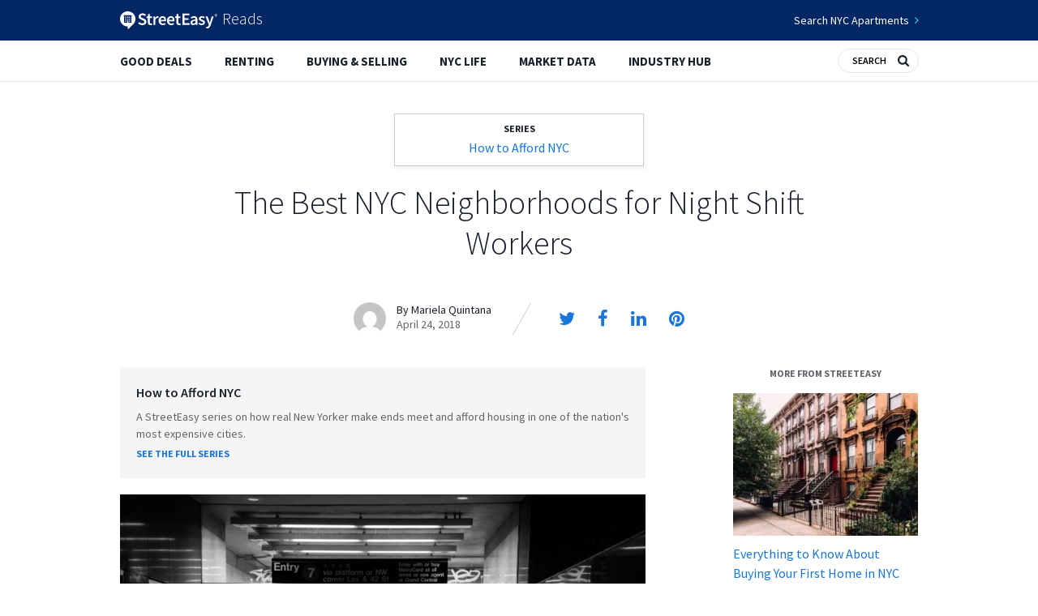

--- FILE ---
content_type: text/html; charset=UTF-8
request_url: https://streeteasy.com/blog/best-neighborhoods-working-night-shift-nyc/
body_size: 41508
content:
<!DOCTYPE html>
<html lang="en-US">
<head>
  <meta charset="UTF-8">
  <meta name="viewport" content="width=device-width, initial-scale=1">
  <link rel="preconnect" href="https://www.zillowstatic.com">
  <link rel="preconnect" href="https://maxcdn.bootstrapcdn.com">
  <link rel="preconnect" href="https://fonts.googleapis.com">
  <link rel="preload" href="https://cdn.optimizely.com/js/15537220212.js" as="script" type="text/javascript" crossorigin="anonymous">
<link rel="preconnect" href="//logx.optimizely.com">
<script src="https://cdn.optimizely.com/js/15537220212.js" crossorigin="anonymous"></script>
<meta name='robots' content='index, follow, max-image-preview:large, max-snippet:-1, max-video-preview:-1' />
	<style>img:is([sizes="auto" i], [sizes^="auto," i]) { contain-intrinsic-size: 3000px 1500px }</style>
	
<!-- Google Tag Manager for WordPress by gtm4wp.com -->
<script data-cfasync="false" data-pagespeed-no-defer>
	var gtm4wp_datalayer_name = "dataLayer";
	var dataLayer = dataLayer || [];

	const gtm4wp_scrollerscript_debugmode         = false;
	const gtm4wp_scrollerscript_callbacktime      = 100;
	const gtm4wp_scrollerscript_readerlocation    = 150;
	const gtm4wp_scrollerscript_contentelementid  = "content";
	const gtm4wp_scrollerscript_scannertime       = 60;
</script>
<!-- End Google Tag Manager for WordPress by gtm4wp.com -->
	<title>The Best NYC Neighborhoods for Night Shift Workers | StreetEasy</title>
	<meta name="description" content="Working the night shift in NYC? We calculated the most affordable neighborhoods for easy and safe late-night commutes to major employment destinations around the city. See the full list at One Block Over, the StreetEasy Blog." />
	<link rel="canonical" href="https://streeteasy.com/blog/best-neighborhoods-working-night-shift-nyc/" />
	<meta property="og:locale" content="en_US" />
	<meta property="og:type" content="article" />
	<meta property="og:title" content="The Best NYC Neighborhoods for Night Shift Workers" />
	<meta property="og:description" content="Working the night shift in NYC? We calculated the most affordable neighborhoods for easy and safe late-night commutes to major employment destinations around the city. See the full list at One Block Over, the StreetEasy Blog." />
	<meta property="og:url" content="https://streeteasy.com/blog/best-neighborhoods-working-night-shift-nyc/" />
	<meta property="og:site_name" content="StreetEasy" />
	<meta property="article:publisher" content="https://www.facebook.com/streeteasy" />
	<meta property="article:published_time" content="2018-04-24T18:45:13+00:00" />
	<meta property="article:modified_time" content="2018-04-24T18:48:52+00:00" />
	<meta property="og:image" content="https://wp-tid.zillowstatic.com/bedrock/app/uploads/sites/26/10127577766_4a5f152455_k-9a8ccb-7e7c60.jpg" />
	<meta property="og:image:width" content="1600" />
	<meta property="og:image:height" content="1100" />
	<meta property="og:image:type" content="image/jpeg" />
	<meta name="author" content="Mariela Quintana" />
	<meta name="twitter:card" content="summary_large_image" />
	<meta name="twitter:creator" content="@streeteasy" />
	<meta name="twitter:site" content="@streeteasy" />
	<meta name="twitter:label1" content="Written by" />
	<meta name="twitter:data1" content="Mariela Quintana" />
	<meta name="twitter:label2" content="Est. reading time" />
	<meta name="twitter:data2" content="5 minutes" />
	<script type="application/ld+json" class="yoast-schema-graph">{"@context":"https://schema.org","@graph":[{"@type":"Article","@id":"https://streeteasy.com/blog/best-neighborhoods-working-night-shift-nyc/#article","isPartOf":{"@id":"https://streeteasy.com/blog/best-neighborhoods-working-night-shift-nyc/"},"author":{"name":"Mariela Quintana","@id":"https://streeteasy.com/blog/#/schema/person/0db307f18b29f66c13c2fc4c69414243"},"headline":"The Best NYC Neighborhoods for Night Shift Workers","datePublished":"2018-04-24T18:45:13+00:00","dateModified":"2018-04-24T18:48:52+00:00","mainEntityOfPage":{"@id":"https://streeteasy.com/blog/best-neighborhoods-working-night-shift-nyc/"},"wordCount":1055,"publisher":{"@id":"https://streeteasy.com/blog/#organization"},"image":{"@id":"https://streeteasy.com/blog/best-neighborhoods-working-night-shift-nyc/#primaryimage"},"thumbnailUrl":"https://www.zillowstatic.com/bedrock/app/uploads/sites/26/10127577766_4a5f152455_k-9a8ccb-7e7c60.jpg","keywords":["Buyer Education & Tips","Discover & Evaluate","Dream","Market Data/Trends","Neighborhood Guides","NYC Life","Renter Education & Tips","Seller Education & Tips"],"articleSection":["Market Data"],"inLanguage":"en-US"},{"@type":"WebPage","@id":"https://streeteasy.com/blog/best-neighborhoods-working-night-shift-nyc/","url":"https://streeteasy.com/blog/best-neighborhoods-working-night-shift-nyc/","name":"The Best NYC Neighborhoods for Night Shift Workers | StreetEasy","isPartOf":{"@id":"https://streeteasy.com/blog/#website"},"primaryImageOfPage":{"@id":"https://streeteasy.com/blog/best-neighborhoods-working-night-shift-nyc/#primaryimage"},"image":{"@id":"https://streeteasy.com/blog/best-neighborhoods-working-night-shift-nyc/#primaryimage"},"thumbnailUrl":"https://www.zillowstatic.com/bedrock/app/uploads/sites/26/10127577766_4a5f152455_k-9a8ccb-7e7c60.jpg","datePublished":"2018-04-24T18:45:13+00:00","dateModified":"2018-04-24T18:48:52+00:00","description":"Working the night shift in NYC? We calculated the most affordable neighborhoods for easy and safe late-night commutes to major employment destinations around the city. See the full list at One Block Over, the StreetEasy Blog.","breadcrumb":{"@id":"https://streeteasy.com/blog/best-neighborhoods-working-night-shift-nyc/#breadcrumb"},"inLanguage":"en-US","potentialAction":[{"@type":"ReadAction","target":["https://streeteasy.com/blog/best-neighborhoods-working-night-shift-nyc/"]}]},{"@type":"ImageObject","inLanguage":"en-US","@id":"https://streeteasy.com/blog/best-neighborhoods-working-night-shift-nyc/#primaryimage","url":"https://www.zillowstatic.com/bedrock/app/uploads/sites/26/10127577766_4a5f152455_k-9a8ccb-7e7c60.jpg","contentUrl":"https://www.zillowstatic.com/bedrock/app/uploads/sites/26/10127577766_4a5f152455_k-9a8ccb-7e7c60.jpg","width":1600,"height":1100,"caption":"image of night shift neighborhoods"},{"@type":"BreadcrumbList","@id":"https://streeteasy.com/blog/best-neighborhoods-working-night-shift-nyc/#breadcrumb","itemListElement":[{"@type":"ListItem","position":1,"name":"StreetEasy Blog","item":"https://streeteasy.com/blog/"},{"@type":"ListItem","position":2,"name":"The Best NYC Neighborhoods for Night Shift Workers"}]},{"@type":"WebSite","@id":"https://streeteasy.com/blog/#website","url":"https://streeteasy.com/blog/","name":"StreetEasy","description":"","publisher":{"@id":"https://streeteasy.com/blog/#organization"},"potentialAction":[{"@type":"SearchAction","target":{"@type":"EntryPoint","urlTemplate":"https://streeteasy.com/blog/?s={search_term_string}"},"query-input":{"@type":"PropertyValueSpecification","valueRequired":true,"valueName":"search_term_string"}}],"inLanguage":"en-US"},{"@type":"Organization","@id":"https://streeteasy.com/blog/#organization","name":"StreetEasy","url":"https://streeteasy.com/blog/","logo":{"@type":"ImageObject","inLanguage":"en-US","@id":"https://streeteasy.com/blog/#/schema/logo/image/","url":"https://wp-tid.zillowstatic.com/bedrock/app/uploads/sites/26/StreetEasy_Icon_White_InkBackgroud_RGB-0ce4a0.png","contentUrl":"https://wp-tid.zillowstatic.com/bedrock/app/uploads/sites/26/StreetEasy_Icon_White_InkBackgroud_RGB-0ce4a0.png","width":1047,"height":1138,"caption":"StreetEasy"},"image":{"@id":"https://streeteasy.com/blog/#/schema/logo/image/"},"sameAs":["https://www.facebook.com/streeteasy","https://x.com/streeteasy","https://instagram.com/streeteasy/","https://www.linkedin.com/company/streeteasy/","https://www.pinterest.com/streeteasy/","https://www.youtube.com/user/StreetEasyVideos"]},{"@type":"Person","@id":"https://streeteasy.com/blog/#/schema/person/0db307f18b29f66c13c2fc4c69414243","name":"Mariela Quintana","image":{"@type":"ImageObject","inLanguage":"en-US","@id":"https://streeteasy.com/blog/#/schema/person/image/","url":"https://secure.gravatar.com/avatar/b8cd83e9a45e5e0b49b5796b36728b5c7fa25b3071c89374e506189379bb185e?s=96&d=mm&r=g","contentUrl":"https://secure.gravatar.com/avatar/b8cd83e9a45e5e0b49b5796b36728b5c7fa25b3071c89374e506189379bb185e?s=96&d=mm&r=g","caption":"Mariela Quintana"},"description":"Mariela Quintana has worked on StreetEasy's marketing and editorial teams since 2012. She has covered topics relating to all things local real estate and is ceaselessly curious about New York City's history, architecture and neighborhoods. She has lived in the city for all but eight months of her life. It was a rough eight months.","url":"https://streeteasy.com/blog/author/mariela/"}]}</script>


<meta name="news_keywords" content="buyer education & tips, discover & evaluate, dream, market data/trends, neighborhood guides, nyc life, renter education & tips, seller education & tips" />
<meta name="original-source" content="https://streeteasy.com/blog/best-neighborhoods-working-night-shift-nyc/" />
<link rel='dns-prefetch' href='//streeteasy.com' />
<link rel='dns-prefetch' href='//maxcdn.bootstrapcdn.com' />
<link rel="alternate" type="application/rss+xml" title="StreetEasy Blog &raquo; The Best NYC Neighborhoods for Night Shift Workers Comments Feed" href="https://streeteasy.com/blog/best-neighborhoods-working-night-shift-nyc/feed/" />
<script type="text/javascript">
/* <![CDATA[ */
window._wpemojiSettings = {"baseUrl":"https:\/\/s.w.org\/images\/core\/emoji\/16.0.1\/72x72\/","ext":".png","svgUrl":"https:\/\/s.w.org\/images\/core\/emoji\/16.0.1\/svg\/","svgExt":".svg","source":{"concatemoji":"https:\/\/streeteasy.com\/blog\/wp-includes\/js\/wp-emoji-release.min.js?ver=6.8.3"}};
/*! This file is auto-generated */
!function(s,n){var o,i,e;function c(e){try{var t={supportTests:e,timestamp:(new Date).valueOf()};sessionStorage.setItem(o,JSON.stringify(t))}catch(e){}}function p(e,t,n){e.clearRect(0,0,e.canvas.width,e.canvas.height),e.fillText(t,0,0);var t=new Uint32Array(e.getImageData(0,0,e.canvas.width,e.canvas.height).data),a=(e.clearRect(0,0,e.canvas.width,e.canvas.height),e.fillText(n,0,0),new Uint32Array(e.getImageData(0,0,e.canvas.width,e.canvas.height).data));return t.every(function(e,t){return e===a[t]})}function u(e,t){e.clearRect(0,0,e.canvas.width,e.canvas.height),e.fillText(t,0,0);for(var n=e.getImageData(16,16,1,1),a=0;a<n.data.length;a++)if(0!==n.data[a])return!1;return!0}function f(e,t,n,a){switch(t){case"flag":return n(e,"\ud83c\udff3\ufe0f\u200d\u26a7\ufe0f","\ud83c\udff3\ufe0f\u200b\u26a7\ufe0f")?!1:!n(e,"\ud83c\udde8\ud83c\uddf6","\ud83c\udde8\u200b\ud83c\uddf6")&&!n(e,"\ud83c\udff4\udb40\udc67\udb40\udc62\udb40\udc65\udb40\udc6e\udb40\udc67\udb40\udc7f","\ud83c\udff4\u200b\udb40\udc67\u200b\udb40\udc62\u200b\udb40\udc65\u200b\udb40\udc6e\u200b\udb40\udc67\u200b\udb40\udc7f");case"emoji":return!a(e,"\ud83e\udedf")}return!1}function g(e,t,n,a){var r="undefined"!=typeof WorkerGlobalScope&&self instanceof WorkerGlobalScope?new OffscreenCanvas(300,150):s.createElement("canvas"),o=r.getContext("2d",{willReadFrequently:!0}),i=(o.textBaseline="top",o.font="600 32px Arial",{});return e.forEach(function(e){i[e]=t(o,e,n,a)}),i}function t(e){var t=s.createElement("script");t.src=e,t.defer=!0,s.head.appendChild(t)}"undefined"!=typeof Promise&&(o="wpEmojiSettingsSupports",i=["flag","emoji"],n.supports={everything:!0,everythingExceptFlag:!0},e=new Promise(function(e){s.addEventListener("DOMContentLoaded",e,{once:!0})}),new Promise(function(t){var n=function(){try{var e=JSON.parse(sessionStorage.getItem(o));if("object"==typeof e&&"number"==typeof e.timestamp&&(new Date).valueOf()<e.timestamp+604800&&"object"==typeof e.supportTests)return e.supportTests}catch(e){}return null}();if(!n){if("undefined"!=typeof Worker&&"undefined"!=typeof OffscreenCanvas&&"undefined"!=typeof URL&&URL.createObjectURL&&"undefined"!=typeof Blob)try{var e="postMessage("+g.toString()+"("+[JSON.stringify(i),f.toString(),p.toString(),u.toString()].join(",")+"));",a=new Blob([e],{type:"text/javascript"}),r=new Worker(URL.createObjectURL(a),{name:"wpTestEmojiSupports"});return void(r.onmessage=function(e){c(n=e.data),r.terminate(),t(n)})}catch(e){}c(n=g(i,f,p,u))}t(n)}).then(function(e){for(var t in e)n.supports[t]=e[t],n.supports.everything=n.supports.everything&&n.supports[t],"flag"!==t&&(n.supports.everythingExceptFlag=n.supports.everythingExceptFlag&&n.supports[t]);n.supports.everythingExceptFlag=n.supports.everythingExceptFlag&&!n.supports.flag,n.DOMReady=!1,n.readyCallback=function(){n.DOMReady=!0}}).then(function(){return e}).then(function(){var e;n.supports.everything||(n.readyCallback(),(e=n.source||{}).concatemoji?t(e.concatemoji):e.wpemoji&&e.twemoji&&(t(e.twemoji),t(e.wpemoji)))}))}((window,document),window._wpemojiSettings);
/* ]]> */
</script>
<style id='wp-emoji-styles-inline-css' type='text/css'>

	img.wp-smiley, img.emoji {
		display: inline !important;
		border: none !important;
		box-shadow: none !important;
		height: 1em !important;
		width: 1em !important;
		margin: 0 0.07em !important;
		vertical-align: -0.1em !important;
		background: none !important;
		padding: 0 !important;
	}
</style>
<link rel='stylesheet' id='wp-block-library-css' href='https://streeteasy.com/blog/wp-includes/css/dist/block-library/style.min.css?ver=6.8.3' type='text/css' media='all' />
<style id='safe-svg-svg-icon-style-inline-css' type='text/css'>
.safe-svg-cover .safe-svg-inside{display:inline-block;max-width:100%}.safe-svg-cover svg{height:100%;max-height:100%;max-width:100%;width:100%}

</style>
<style id='ideabox-toc-style-inline-css' type='text/css'>
html{scroll-behavior:auto !important}.ib-toc-container .ib-toc-icon-collapse,.ib-toc-container .ib-toc-icon-expand{display:none;height:20px;line-height:1}.ib-toc-container .ib-toc-icon-collapse svg,.ib-toc-container .ib-toc-icon-expand svg{fill:var(--fill)}.ib-toc-container.ib-toc-expanded .ib-toc-icon-collapse{display:inline}.ib-toc-container.ib-toc-collapsed .ib-toc-icon-expand{display:inline}.ib-toc-container .ib-toc-header{padding:10px 20px;display:flex;flex-direction:row;justify-content:space-between;align-items:center;cursor:pointer}.ib-toc-container .ib-toc-header .ib-toc-header-right{display:flex}.ib-toc-container .ib-toc-body{padding:20px}.ib-toc-container .ib-toc-separator{height:1px;background-color:#333}.ib-toc-container .ib-toc-anchors{margin:0;padding:0}.ib-toc-container .ib-toc-anchors ul,.ib-toc-container .ib-toc-anchors ol{padding-left:45px}.ib-toc-container .ib-toc-anchors li{margin-top:var(--listSpacing)}.ib-toc-container .ib-toc-anchors>li:first-of-type{margin-top:0}.ib-toc-container .ib-toc-anchors a{color:var(--linkColor)}.ib-toc-container ol{list-style:none !important;counter-reset:item}.ib-toc-container ol li{counter-increment:item}.ib-toc-container ol li:before{content:counters(item, ".") " ";display:inline-block;margin-right:.5em;text-align:right}.ib-toc-container ol.ib-toc-anchors>li:before{content:counters(item, ".") ". "}

</style>
<style id='global-styles-inline-css' type='text/css'>
:root{--wp--preset--aspect-ratio--square: 1;--wp--preset--aspect-ratio--4-3: 4/3;--wp--preset--aspect-ratio--3-4: 3/4;--wp--preset--aspect-ratio--3-2: 3/2;--wp--preset--aspect-ratio--2-3: 2/3;--wp--preset--aspect-ratio--16-9: 16/9;--wp--preset--aspect-ratio--9-16: 9/16;--wp--preset--color--black: #000000;--wp--preset--color--cyan-bluish-gray: #abb8c3;--wp--preset--color--white: #ffffff;--wp--preset--color--pale-pink: #f78da7;--wp--preset--color--vivid-red: #cf2e2e;--wp--preset--color--luminous-vivid-orange: #ff6900;--wp--preset--color--luminous-vivid-amber: #fcb900;--wp--preset--color--light-green-cyan: #7bdcb5;--wp--preset--color--vivid-green-cyan: #00d084;--wp--preset--color--pale-cyan-blue: #8ed1fc;--wp--preset--color--vivid-cyan-blue: #0693e3;--wp--preset--color--vivid-purple: #9b51e0;--wp--preset--color--light-tan: #FFF8EC;--wp--preset--color--tan: #f4d9bc;--wp--preset--color--light-gray: #f5f5f5;--wp--preset--color--dark-gray: #62646a;--wp--preset--color--light-black: #1a1f2c;--wp--preset--color--light-blue: #cef4ff;--wp--preset--color--blue: #1876db;--wp--preset--color--dark-blue: #032765;--wp--preset--gradient--vivid-cyan-blue-to-vivid-purple: linear-gradient(135deg,rgba(6,147,227,1) 0%,rgb(155,81,224) 100%);--wp--preset--gradient--light-green-cyan-to-vivid-green-cyan: linear-gradient(135deg,rgb(122,220,180) 0%,rgb(0,208,130) 100%);--wp--preset--gradient--luminous-vivid-amber-to-luminous-vivid-orange: linear-gradient(135deg,rgba(252,185,0,1) 0%,rgba(255,105,0,1) 100%);--wp--preset--gradient--luminous-vivid-orange-to-vivid-red: linear-gradient(135deg,rgba(255,105,0,1) 0%,rgb(207,46,46) 100%);--wp--preset--gradient--very-light-gray-to-cyan-bluish-gray: linear-gradient(135deg,rgb(238,238,238) 0%,rgb(169,184,195) 100%);--wp--preset--gradient--cool-to-warm-spectrum: linear-gradient(135deg,rgb(74,234,220) 0%,rgb(151,120,209) 20%,rgb(207,42,186) 40%,rgb(238,44,130) 60%,rgb(251,105,98) 80%,rgb(254,248,76) 100%);--wp--preset--gradient--blush-light-purple: linear-gradient(135deg,rgb(255,206,236) 0%,rgb(152,150,240) 100%);--wp--preset--gradient--blush-bordeaux: linear-gradient(135deg,rgb(254,205,165) 0%,rgb(254,45,45) 50%,rgb(107,0,62) 100%);--wp--preset--gradient--luminous-dusk: linear-gradient(135deg,rgb(255,203,112) 0%,rgb(199,81,192) 50%,rgb(65,88,208) 100%);--wp--preset--gradient--pale-ocean: linear-gradient(135deg,rgb(255,245,203) 0%,rgb(182,227,212) 50%,rgb(51,167,181) 100%);--wp--preset--gradient--electric-grass: linear-gradient(135deg,rgb(202,248,128) 0%,rgb(113,206,126) 100%);--wp--preset--gradient--midnight: linear-gradient(135deg,rgb(2,3,129) 0%,rgb(40,116,252) 100%);--wp--preset--font-size--small: 13px;--wp--preset--font-size--medium: 20px;--wp--preset--font-size--large: 36px;--wp--preset--font-size--x-large: 42px;--wp--preset--spacing--20: 0.44rem;--wp--preset--spacing--30: 0.67rem;--wp--preset--spacing--40: 1rem;--wp--preset--spacing--50: 1.5rem;--wp--preset--spacing--60: 2.25rem;--wp--preset--spacing--70: 3.38rem;--wp--preset--spacing--80: 5.06rem;--wp--preset--shadow--natural: 6px 6px 9px rgba(0, 0, 0, 0.2);--wp--preset--shadow--deep: 12px 12px 50px rgba(0, 0, 0, 0.4);--wp--preset--shadow--sharp: 6px 6px 0px rgba(0, 0, 0, 0.2);--wp--preset--shadow--outlined: 6px 6px 0px -3px rgba(255, 255, 255, 1), 6px 6px rgba(0, 0, 0, 1);--wp--preset--shadow--crisp: 6px 6px 0px rgba(0, 0, 0, 1);}:root { --wp--style--global--content-size: 1009px;--wp--style--global--wide-size: 1600px; }:where(body) { margin: 0; }.wp-site-blocks > .alignleft { float: left; margin-right: 2em; }.wp-site-blocks > .alignright { float: right; margin-left: 2em; }.wp-site-blocks > .aligncenter { justify-content: center; margin-left: auto; margin-right: auto; }:where(.is-layout-flex){gap: 0.5em;}:where(.is-layout-grid){gap: 0.5em;}.is-layout-flow > .alignleft{float: left;margin-inline-start: 0;margin-inline-end: 2em;}.is-layout-flow > .alignright{float: right;margin-inline-start: 2em;margin-inline-end: 0;}.is-layout-flow > .aligncenter{margin-left: auto !important;margin-right: auto !important;}.is-layout-constrained > .alignleft{float: left;margin-inline-start: 0;margin-inline-end: 2em;}.is-layout-constrained > .alignright{float: right;margin-inline-start: 2em;margin-inline-end: 0;}.is-layout-constrained > .aligncenter{margin-left: auto !important;margin-right: auto !important;}.is-layout-constrained > :where(:not(.alignleft):not(.alignright):not(.alignfull)){max-width: var(--wp--style--global--content-size);margin-left: auto !important;margin-right: auto !important;}.is-layout-constrained > .alignwide{max-width: var(--wp--style--global--wide-size);}body .is-layout-flex{display: flex;}.is-layout-flex{flex-wrap: wrap;align-items: center;}.is-layout-flex > :is(*, div){margin: 0;}body .is-layout-grid{display: grid;}.is-layout-grid > :is(*, div){margin: 0;}body{padding-top: 0px;padding-right: 0px;padding-bottom: 0px;padding-left: 0px;}a:where(:not(.wp-element-button)){text-decoration: underline;}:root :where(.wp-element-button, .wp-block-button__link){background-color: #32373c;border-width: 0;color: #fff;font-family: inherit;font-size: inherit;line-height: inherit;padding: calc(0.667em + 2px) calc(1.333em + 2px);text-decoration: none;}.has-black-color{color: var(--wp--preset--color--black) !important;}.has-cyan-bluish-gray-color{color: var(--wp--preset--color--cyan-bluish-gray) !important;}.has-white-color{color: var(--wp--preset--color--white) !important;}.has-pale-pink-color{color: var(--wp--preset--color--pale-pink) !important;}.has-vivid-red-color{color: var(--wp--preset--color--vivid-red) !important;}.has-luminous-vivid-orange-color{color: var(--wp--preset--color--luminous-vivid-orange) !important;}.has-luminous-vivid-amber-color{color: var(--wp--preset--color--luminous-vivid-amber) !important;}.has-light-green-cyan-color{color: var(--wp--preset--color--light-green-cyan) !important;}.has-vivid-green-cyan-color{color: var(--wp--preset--color--vivid-green-cyan) !important;}.has-pale-cyan-blue-color{color: var(--wp--preset--color--pale-cyan-blue) !important;}.has-vivid-cyan-blue-color{color: var(--wp--preset--color--vivid-cyan-blue) !important;}.has-vivid-purple-color{color: var(--wp--preset--color--vivid-purple) !important;}.has-light-tan-color{color: var(--wp--preset--color--light-tan) !important;}.has-tan-color{color: var(--wp--preset--color--tan) !important;}.has-light-gray-color{color: var(--wp--preset--color--light-gray) !important;}.has-dark-gray-color{color: var(--wp--preset--color--dark-gray) !important;}.has-light-black-color{color: var(--wp--preset--color--light-black) !important;}.has-light-blue-color{color: var(--wp--preset--color--light-blue) !important;}.has-blue-color{color: var(--wp--preset--color--blue) !important;}.has-dark-blue-color{color: var(--wp--preset--color--dark-blue) !important;}.has-black-background-color{background-color: var(--wp--preset--color--black) !important;}.has-cyan-bluish-gray-background-color{background-color: var(--wp--preset--color--cyan-bluish-gray) !important;}.has-white-background-color{background-color: var(--wp--preset--color--white) !important;}.has-pale-pink-background-color{background-color: var(--wp--preset--color--pale-pink) !important;}.has-vivid-red-background-color{background-color: var(--wp--preset--color--vivid-red) !important;}.has-luminous-vivid-orange-background-color{background-color: var(--wp--preset--color--luminous-vivid-orange) !important;}.has-luminous-vivid-amber-background-color{background-color: var(--wp--preset--color--luminous-vivid-amber) !important;}.has-light-green-cyan-background-color{background-color: var(--wp--preset--color--light-green-cyan) !important;}.has-vivid-green-cyan-background-color{background-color: var(--wp--preset--color--vivid-green-cyan) !important;}.has-pale-cyan-blue-background-color{background-color: var(--wp--preset--color--pale-cyan-blue) !important;}.has-vivid-cyan-blue-background-color{background-color: var(--wp--preset--color--vivid-cyan-blue) !important;}.has-vivid-purple-background-color{background-color: var(--wp--preset--color--vivid-purple) !important;}.has-light-tan-background-color{background-color: var(--wp--preset--color--light-tan) !important;}.has-tan-background-color{background-color: var(--wp--preset--color--tan) !important;}.has-light-gray-background-color{background-color: var(--wp--preset--color--light-gray) !important;}.has-dark-gray-background-color{background-color: var(--wp--preset--color--dark-gray) !important;}.has-light-black-background-color{background-color: var(--wp--preset--color--light-black) !important;}.has-light-blue-background-color{background-color: var(--wp--preset--color--light-blue) !important;}.has-blue-background-color{background-color: var(--wp--preset--color--blue) !important;}.has-dark-blue-background-color{background-color: var(--wp--preset--color--dark-blue) !important;}.has-black-border-color{border-color: var(--wp--preset--color--black) !important;}.has-cyan-bluish-gray-border-color{border-color: var(--wp--preset--color--cyan-bluish-gray) !important;}.has-white-border-color{border-color: var(--wp--preset--color--white) !important;}.has-pale-pink-border-color{border-color: var(--wp--preset--color--pale-pink) !important;}.has-vivid-red-border-color{border-color: var(--wp--preset--color--vivid-red) !important;}.has-luminous-vivid-orange-border-color{border-color: var(--wp--preset--color--luminous-vivid-orange) !important;}.has-luminous-vivid-amber-border-color{border-color: var(--wp--preset--color--luminous-vivid-amber) !important;}.has-light-green-cyan-border-color{border-color: var(--wp--preset--color--light-green-cyan) !important;}.has-vivid-green-cyan-border-color{border-color: var(--wp--preset--color--vivid-green-cyan) !important;}.has-pale-cyan-blue-border-color{border-color: var(--wp--preset--color--pale-cyan-blue) !important;}.has-vivid-cyan-blue-border-color{border-color: var(--wp--preset--color--vivid-cyan-blue) !important;}.has-vivid-purple-border-color{border-color: var(--wp--preset--color--vivid-purple) !important;}.has-light-tan-border-color{border-color: var(--wp--preset--color--light-tan) !important;}.has-tan-border-color{border-color: var(--wp--preset--color--tan) !important;}.has-light-gray-border-color{border-color: var(--wp--preset--color--light-gray) !important;}.has-dark-gray-border-color{border-color: var(--wp--preset--color--dark-gray) !important;}.has-light-black-border-color{border-color: var(--wp--preset--color--light-black) !important;}.has-light-blue-border-color{border-color: var(--wp--preset--color--light-blue) !important;}.has-blue-border-color{border-color: var(--wp--preset--color--blue) !important;}.has-dark-blue-border-color{border-color: var(--wp--preset--color--dark-blue) !important;}.has-vivid-cyan-blue-to-vivid-purple-gradient-background{background: var(--wp--preset--gradient--vivid-cyan-blue-to-vivid-purple) !important;}.has-light-green-cyan-to-vivid-green-cyan-gradient-background{background: var(--wp--preset--gradient--light-green-cyan-to-vivid-green-cyan) !important;}.has-luminous-vivid-amber-to-luminous-vivid-orange-gradient-background{background: var(--wp--preset--gradient--luminous-vivid-amber-to-luminous-vivid-orange) !important;}.has-luminous-vivid-orange-to-vivid-red-gradient-background{background: var(--wp--preset--gradient--luminous-vivid-orange-to-vivid-red) !important;}.has-very-light-gray-to-cyan-bluish-gray-gradient-background{background: var(--wp--preset--gradient--very-light-gray-to-cyan-bluish-gray) !important;}.has-cool-to-warm-spectrum-gradient-background{background: var(--wp--preset--gradient--cool-to-warm-spectrum) !important;}.has-blush-light-purple-gradient-background{background: var(--wp--preset--gradient--blush-light-purple) !important;}.has-blush-bordeaux-gradient-background{background: var(--wp--preset--gradient--blush-bordeaux) !important;}.has-luminous-dusk-gradient-background{background: var(--wp--preset--gradient--luminous-dusk) !important;}.has-pale-ocean-gradient-background{background: var(--wp--preset--gradient--pale-ocean) !important;}.has-electric-grass-gradient-background{background: var(--wp--preset--gradient--electric-grass) !important;}.has-midnight-gradient-background{background: var(--wp--preset--gradient--midnight) !important;}.has-small-font-size{font-size: var(--wp--preset--font-size--small) !important;}.has-medium-font-size{font-size: var(--wp--preset--font-size--medium) !important;}.has-large-font-size{font-size: var(--wp--preset--font-size--large) !important;}.has-x-large-font-size{font-size: var(--wp--preset--font-size--x-large) !important;}
:where(.wp-block-post-template.is-layout-flex){gap: 1.25em;}:where(.wp-block-post-template.is-layout-grid){gap: 1.25em;}
:where(.wp-block-columns.is-layout-flex){gap: 2em;}:where(.wp-block-columns.is-layout-grid){gap: 2em;}
:root :where(.wp-block-pullquote){font-size: 1.5em;line-height: 1.6;}
</style>
<link rel='stylesheet' id='se-styles-css' href='https://streeteasy.com/blog/wp-content/themes/streeteasy-base/build/index.css?ver=1762355818' type='text/css' media='all' />
<link crossorigin="anonymous" rel='stylesheet' id='font-awesome-css' href='https://maxcdn.bootstrapcdn.com/font-awesome/4.7.0/css/font-awesome.min.css?ver=6.8.3' type='text/css' media='all' />
<script type="text/javascript" src="https://streeteasy.com/blog/wp-includes/js/jquery/jquery.min.js?ver=3.7.1" id="jquery-core-js"></script>
<script type="text/javascript" src="https://streeteasy.com/blog/wp-includes/js/jquery/jquery-migrate.min.js?ver=3.4.1" id="jquery-migrate-js"></script>
<script type="text/javascript" src="https://streeteasy.com/blog/wp-content/plugins/table-of-contents/assets/js/frontend.js?ver=1.0.2" id="ideabox-toc-script-js"></script>
<script type="text/javascript" src="https://streeteasy.com/blog/wp-content/plugins/duracelltomi-google-tag-manager/dist/js/analytics-talk-content-tracking.js?ver=1.22.1" id="gtm4wp-scroll-tracking-js"></script>
<script type="text/javascript" id="se-scripts-js-extra">
/* <![CDATA[ */
var se = {"ajax_url":"https:\/\/streeteasy.com\/blog\/wp-ajax\/","ajax_nonce":"ebb634dbc4"};
var pollsL10n = {"ajax_url":"https:\/\/streeteasy.com\/blog\/wp-ajax\/","text_wait":"Your last request is still being processed. Please wait a while ...","text_valid":"Please choose a valid poll answer.","text_multiple":"Maximum number of choices allowed: ","show_loading":"0","show_fading":"0"};
/* ]]> */
</script>
<script type="text/javascript" src="https://streeteasy.com/blog/wp-content/themes/streeteasy-base/build/index.js?ver=1762355818" id="se-scripts-js"></script>
<link rel="https://api.w.org/" href="https://streeteasy.com/blog/wp-json/" /><link rel="alternate" title="JSON" type="application/json" href="https://streeteasy.com/blog/wp-json/wp/v2/posts/48350" /><link rel="EditURI" type="application/rsd+xml" title="RSD" href="https://streeteasy.com/blog/xmlrpc.php?rsd" />
<meta name="generator" content="WordPress 6.8.3" />
<link rel='shortlink' href='https://streeteasy.com/blog/?p=48350' />
<link rel="alternate" title="oEmbed (JSON)" type="application/json+oembed" href="https://streeteasy.com/blog/wp-json/oembed/1.0/embed?url=https%3A%2F%2Fstreeteasy.com%2Fblog%2Fbest-neighborhoods-working-night-shift-nyc%2F" />
<link rel="alternate" title="oEmbed (XML)" type="text/xml+oembed" href="https://streeteasy.com/blog/wp-json/oembed/1.0/embed?url=https%3A%2F%2Fstreeteasy.com%2Fblog%2Fbest-neighborhoods-working-night-shift-nyc%2F&#038;format=xml" />

<!-- Google Tag Manager for WordPress by gtm4wp.com -->
<!-- GTM Container placement set to manual -->
<script data-cfasync="false" data-pagespeed-no-defer type="text/javascript">
	var dataLayer_content = {"pageTitle":"The Best NYC Neighborhoods for Night Shift Workers | StreetEasy","pagePostType":"post","pagePostType2":"single-post","pageCategory":["nyc-housing-market-data"],"pageAttributes":["buyer-education-and-tips","discover-and-evaluate","dream","market-data-trends","neighborhood-guides","nyc-life","renter-education-and-tips","seller-education-and-tips"],"pagePostAuthor":"Mariela Quintana","pagePostDate":"April 24, 2018","pagePostDateYear":2018,"pagePostDateMonth":4,"pagePostDateDay":24,"pagePostDateDayName":"Tuesday","pagePostDateHour":14,"pagePostDateMinute":45,"pagePostDateIso":"2018-04-24T14:45:13-04:00","pagePostDateUnix":1524581113};
	dataLayer.push( dataLayer_content );
</script>
<script data-cfasync="false" data-pagespeed-no-defer type="text/javascript">
(function(w,d,s,l,i){w[l]=w[l]||[];w[l].push({'gtm.start':
new Date().getTime(),event:'gtm.js'});var f=d.getElementsByTagName(s)[0],
j=d.createElement(s),dl=l!='dataLayer'?'&l='+l:'';j.async=true;j.src=
'//www.googletagmanager.com/gtm.js?id='+i+dl;f.parentNode.insertBefore(j,f);
})(window,document,'script','dataLayer','GTM-5856M6N');
</script>
<!-- End Google Tag Manager for WordPress by gtm4wp.com --><link rel="amphtml" href="https://streeteasy.com/blog/best-neighborhoods-working-night-shift-nyc/amp/"><link rel="icon" href="https://www.zillowstatic.com/bedrock/app/uploads/sites/26/2025/12/favicon.svg" sizes="32x32" />
<link rel="icon" href="https://www.zillowstatic.com/bedrock/app/uploads/sites/26/2025/12/favicon.svg" sizes="192x192" />
<link rel="apple-touch-icon" href="https://www.zillowstatic.com/bedrock/app/uploads/sites/26/2025/12/favicon.svg" />
<meta name="msapplication-TileImage" content="https://www.zillowstatic.com/bedrock/app/uploads/sites/26/2025/12/favicon.svg" />
		<style type="text/css" id="wp-custom-css">
			body .is-layout-flex{
	display: flex;
}		</style>
		  <script src="/cZdhF737/init.js" async></script>
  <script src="https://www.knotch-cdn.com/ktag/latest/ktag.min.js?accountId=72a4acc5-c277-47eb-9ddc-dbc294601ba8"   
  async></script>
</head>
<body class="wp-singular post-template-default single single-post postid-48350 single-format-standard wp-embed-responsive wp-theme-streeteasy-base se-global-header">
  
<a href="#skip-topnav-target" class="skip-nav-link sr-only sr-only-focusable"><span>Skip main navigation</span></a>

<div class="navigation collapsed" role="banner">
    <div class="navigation-mobile-top-banner">
        <div class="navigation-back-to-streeteasy">
            <a href="https://streeteasy.com/" class="navigation-back-to-streeteasy-link" target="_blank">Search NYC Apartments 
                <svg height="9" width="8" version="1.1" id="Layer_1" xmlns="http://www.w3.org/2000/svg" xmlns:xlink="http://www.w3.org/1999/xlink" x="0px" y="0px"
                    viewBox="0 0 7.3 10.7" style="enable-background:new 0 0 7.3 10.7;" xml:space="preserve">
                <style type="text/css">
                    .right-arrow-svg{fill:#FFFFFF;}
                </style>
                <path class="right-arrow-svg" d="M6.3,5.7l-4.6,4.6c-0.2,0.2-0.6,0.2-0.8,0L0.5,9.8C0.2,9.6,0.2,9.2,0.5,9l3.6-3.6L0.5,1.7
                    c-0.2-0.2-0.2-0.6,0-0.8L1,0.4c0.2-0.2,0.6-0.2,0.8,0L6.3,5C6.6,5.2,6.6,5.5,6.3,5.7z"/>
                </svg>
            </a>
        </div>
    </div>
    <div class="navigation-top-wrapper">
        <div class="container">
            <div class="navigation-top">
                <div class="navigation-logo-container" role="navigation">
                    <a class="logo" href="https://streeteasy.com/blog">
                    <svg width="120" height="22" viewBox="0 0 120 22" fill="none" xmlns="http://www.w3.org/2000/svg">
<path d="M107.448 21.0198C107.162 21.0198 106.912 20.9984 106.698 20.9557C106.484 20.9129 106.277 20.8631 106.077 20.8061L106.527 18.8832C106.627 18.9117 106.741 18.9402 106.87 18.9687C107.012 19.0114 107.148 19.0328 107.276 19.0328C107.833 19.0328 108.276 18.8619 108.604 18.52C108.947 18.1924 109.204 17.7651 109.375 17.2381L109.568 16.5758L105.435 6.21356H107.94L109.76 11.3626C109.917 11.8184 110.067 12.3027 110.21 12.8155C110.367 13.314 110.524 13.8125 110.681 14.311H110.767C110.895 13.8268 111.024 13.3354 111.152 12.8368C111.295 12.3241 111.431 11.8327 111.559 11.3626L113.144 6.21356H115.521L111.709 17.174C111.266 18.3562 110.731 19.2892 110.103 19.9729C109.475 20.6708 108.59 21.0198 107.448 21.0198Z" fill="white"/>
<path d="M100.667 16.9603C99.9531 16.9603 99.2393 16.825 98.5255 16.5544C97.8117 16.2695 97.1979 15.9205 96.684 15.5075L97.8403 13.9264C98.3114 14.2825 98.7825 14.5674 99.2536 14.7811C99.7247 14.9947 100.224 15.1015 100.753 15.1015C101.324 15.1015 101.745 14.9805 102.016 14.7383C102.287 14.4962 102.423 14.1971 102.423 13.841C102.423 13.5419 102.309 13.2997 102.08 13.1146C101.866 12.9151 101.588 12.7442 101.245 12.6018C100.902 12.4451 100.546 12.2956 100.174 12.1531C99.7175 11.9822 99.2607 11.7757 98.8039 11.5335C98.3613 11.2771 97.9973 10.9567 97.7118 10.5721C97.4263 10.1733 97.2835 9.68185 97.2835 9.09786C97.2835 8.17203 97.6261 7.41712 98.3114 6.83313C98.9966 6.24915 99.9245 5.95715 101.095 5.95715C101.837 5.95715 102.501 6.08535 103.087 6.34173C103.672 6.59812 104.179 6.89011 104.607 7.21771L103.472 8.71329C103.101 8.44266 102.723 8.22901 102.337 8.07233C101.966 7.9014 101.573 7.81594 101.159 7.81594C100.631 7.81594 100.239 7.92989 99.9816 8.15779C99.7247 8.37144 99.5962 8.64207 99.5962 8.96967C99.5962 9.38274 99.8103 9.6961 100.239 9.90975C100.667 10.1234 101.167 10.3299 101.738 10.5293C102.223 10.7003 102.694 10.9139 103.151 11.1703C103.608 11.4124 103.986 11.7329 104.286 12.1317C104.6 12.5306 104.757 13.0576 104.757 13.7128C104.757 14.6101 104.407 15.3793 103.708 16.0202C103.008 16.647 101.994 16.9603 100.667 16.9603Z" fill="white"/>
<path d="M89.9896 16.9603C89.0759 16.9603 88.3265 16.6755 87.7412 16.1057C87.1702 15.536 86.8846 14.7953 86.8846 13.8837C86.8846 12.7585 87.3772 11.8896 88.3622 11.2771C89.3472 10.6504 90.9175 10.2231 93.0731 9.99521C93.0588 9.43971 92.909 8.96255 92.6234 8.56373C92.3522 8.15067 91.8597 7.94413 91.1459 7.94413C90.632 7.94413 90.1252 8.04384 89.6256 8.24325C89.1402 8.44266 88.662 8.6848 88.1909 8.96967L87.2915 7.32454C87.8768 6.9542 88.5335 6.63372 89.2615 6.3631C90.0039 6.09247 90.789 5.95715 91.617 5.95715C92.9304 5.95715 93.9082 6.34885 94.5506 7.13225C95.2073 7.9014 95.5357 9.01952 95.5357 10.4866V16.7039H93.5014L93.3301 15.5502H93.2444C92.7733 15.949 92.2665 16.2838 91.7241 16.5544C91.1959 16.825 90.6177 16.9603 89.9896 16.9603ZM90.7819 15.0374C91.2102 15.0374 91.5956 14.9377 91.9382 14.7383C92.2951 14.5247 92.6734 14.2398 93.0731 13.8837V11.5335C91.6456 11.7187 90.6534 11.9964 90.0967 12.3668C89.5399 12.7229 89.2615 13.1644 89.2615 13.6914C89.2615 14.1615 89.4043 14.5033 89.6898 14.717C89.9753 14.9306 90.3393 15.0374 90.7819 15.0374Z" fill="white"/>
<path d="M76.9897 16.704V2.73102H85.4266V4.82483H79.4737V8.39285H84.5059V10.4867H79.4737V14.6102H85.6408V16.704H76.9897Z" fill="white"/>
<path d="M72.7429 16.9603C71.5295 16.9603 70.6658 16.6114 70.1519 15.9134C69.6522 15.2013 69.4024 14.2825 69.4024 13.1573V8.1578H67.9034V6.32037L69.5309 6.21355L69.8307 3.35059H71.8863V6.21355H74.563V8.1578H71.8863V13.1573C71.8863 14.3822 72.3788 14.9947 73.3639 14.9947C73.5494 14.9947 73.7422 14.9734 73.942 14.9306C74.1419 14.8736 74.3132 14.8167 74.4559 14.7597L74.8842 16.5758C74.5987 16.6755 74.2704 16.7609 73.8992 16.8321C73.5423 16.9176 73.1569 16.9603 72.7429 16.9603Z" fill="white"/>
<path d="M63.1053 16.9603C62.1345 16.9603 61.2566 16.7467 60.4714 16.3194C59.6863 15.8778 59.0653 15.2511 58.6084 14.4392C58.1516 13.6131 57.9232 12.6232 57.9232 11.4694C57.9232 10.3299 58.1516 9.34713 58.6084 8.521C59.0795 7.69487 59.6863 7.06103 60.4286 6.61948C61.1709 6.17793 61.9489 5.95715 62.7627 5.95715C63.7191 5.95715 64.5186 6.17081 65.161 6.59811C65.8034 7.01118 66.2887 7.59517 66.6171 8.35008C66.9454 9.09074 67.1096 9.95248 67.1096 10.9353C67.1096 11.4481 67.0739 11.8469 67.0025 12.1317H60.3215C60.4357 13.0576 60.7712 13.7769 61.328 14.2897C61.8847 14.8024 62.5842 15.0588 63.4265 15.0588C63.8833 15.0588 64.3044 14.9947 64.6899 14.8665C65.0896 14.7241 65.4822 14.5318 65.8676 14.2897L66.7027 15.828C66.2031 16.1556 65.6463 16.4262 65.0325 16.6398C64.4186 16.8535 63.7762 16.9603 63.1053 16.9603ZM60.3001 10.4652H64.9682C64.9682 9.65336 64.7898 9.01952 64.4329 8.56373C64.076 8.09369 63.5407 7.85867 62.8269 7.85867C62.213 7.85867 61.6634 8.08657 61.1781 8.54236C60.707 8.98392 60.4143 9.62488 60.3001 10.4652Z" fill="white"/>
<path d="M52.7875 16.9603C51.8168 16.9603 50.9388 16.7467 50.1537 16.3194C49.3685 15.8778 48.7475 15.2511 48.2907 14.4392C47.8339 13.6131 47.6055 12.6232 47.6055 11.4694C47.6055 10.3299 47.8339 9.34713 48.2907 8.521C48.7618 7.69487 49.3685 7.06103 50.1108 6.61948C50.8532 6.17793 51.6312 5.95715 52.4449 5.95715C53.4014 5.95715 54.2008 6.17081 54.8432 6.59811C55.4856 7.01118 55.971 7.59517 56.2993 8.35008C56.6277 9.09074 56.7918 9.95248 56.7918 10.9353C56.7918 11.4481 56.7561 11.8469 56.6848 12.1317H50.0038C50.118 13.0576 50.4535 13.7769 51.0102 14.2897C51.567 14.8024 52.2665 15.0588 53.1087 15.0588C53.5655 15.0588 53.9867 14.9947 54.3721 14.8665C54.7718 14.7241 55.1644 14.5318 55.5499 14.2897L56.385 15.828C55.8853 16.1556 55.3286 16.4262 54.7147 16.6398C54.1009 16.8535 53.4585 16.9603 52.7875 16.9603ZM49.9824 10.4652H54.6505C54.6505 9.65336 54.472 9.01952 54.1152 8.56373C53.7583 8.09369 53.2229 7.85867 52.5091 7.85867C51.8953 7.85867 51.3457 8.08657 50.8603 8.54236C50.3892 8.98392 50.0966 9.62488 49.9824 10.4652Z" fill="white"/>
<path d="M41.1541 16.7039V6.21354H43.1883L43.3596 8.07233H43.4453C43.8165 7.38863 44.2661 6.86874 44.7943 6.51265C45.3225 6.14232 45.865 5.95715 46.4218 5.95715C46.9214 5.95715 47.3211 6.02837 47.6209 6.17081L47.1926 8.30735C47.0071 8.25037 46.8357 8.20764 46.6787 8.17915C46.5217 8.15067 46.329 8.13642 46.1006 8.13642C45.6866 8.13642 45.2512 8.30022 44.7943 8.62783C44.3375 8.94119 43.9449 9.49669 43.6166 10.2943V16.7039H41.1541Z" fill="white"/>
<path d="M37.5744 16.9603C36.361 16.9603 35.4973 16.6114 34.9834 15.9134C34.4837 15.2013 34.2339 14.2825 34.2339 13.1573V8.1578H32.735V6.32037L34.3624 6.21355L34.6622 3.35059H36.7179V6.21355H39.3946V8.1578H36.7179V13.1573C36.7179 14.3822 37.2104 14.9947 38.1954 14.9947C38.381 14.9947 38.5737 14.9734 38.7736 14.9306C38.9734 14.8736 39.1447 14.8167 39.2875 14.7597L39.7158 16.5758C39.4302 16.6755 39.1019 16.7609 38.7307 16.8321C38.3739 16.9176 37.9884 16.9603 37.5744 16.9603Z" fill="white"/>
<path d="M27.4734 16.9603C26.5312 16.9603 25.6175 16.7823 24.7325 16.4262C23.8616 16.0701 23.0908 15.5645 22.4198 14.9093L23.8759 13.2214C24.3756 13.6914 24.9466 14.076 25.589 14.3751C26.2314 14.66 26.8738 14.8024 27.5162 14.8024C28.3156 14.8024 28.9223 14.6386 29.3363 14.311C29.7503 13.9834 29.9573 13.549 29.9573 13.0077C29.9573 12.4238 29.7503 12.0036 29.3363 11.7472C28.9366 11.4908 28.4227 11.2273 27.7946 10.9567L25.8674 10.1234C25.4105 9.92401 24.9609 9.66762 24.5183 9.35426C24.09 9.0409 23.7332 8.64208 23.4476 8.1578C23.1764 7.67352 23.0408 7.08953 23.0408 6.40584C23.0408 5.66517 23.2406 5.00285 23.6404 4.41886C24.0544 3.82063 24.6111 3.35059 25.3106 3.00874C26.0244 2.65265 26.8381 2.47461 27.7517 2.47461C28.5655 2.47461 29.3506 2.63841 30.1072 2.96601C30.8638 3.27937 31.5134 3.70668 32.0558 4.24794L30.7924 5.82897C30.3499 5.45864 29.8788 5.16665 29.3792 4.95299C28.8938 4.73934 28.3513 4.63251 27.7517 4.63251C27.0951 4.63251 26.5597 4.78207 26.1457 5.08119C25.746 5.36606 25.5462 5.76488 25.5462 6.27765C25.5462 6.63374 25.6461 6.93285 25.8459 7.17499C26.0601 7.40289 26.3385 7.6023 26.6811 7.77322C27.0237 7.9299 27.3877 8.08658 27.7732 8.24326L29.679 9.03378C30.5069 9.38987 31.185 9.85991 31.7132 10.4439C32.2414 11.0136 32.5055 11.8042 32.5055 12.8155C32.5055 13.5704 32.3057 14.2612 31.9059 14.8879C31.5062 15.5146 30.9281 16.0203 30.1715 16.4048C29.4291 16.7752 28.5298 16.9603 27.4734 16.9603Z" fill="white"/>
<path fill-rule="evenodd" clip-rule="evenodd" d="M0 9.32133C0 4.17303 4.26868 0 9.5318 0C14.7944 0 19.0619 4.17303 19.0619 9.32133C19.0619 11.9202 17.9719 14.2684 16.2173 15.9587L10.2646 21.7809C9.94531 21.9924 9.52127 21.7809 9.5318 21.3578V18.6416C4.26868 18.6416 0 14.4684 0 9.32133ZM13.9646 6.1268L14.4428 5.65911V4.7214H4.61844V5.65911L5.09836 6.1268V14.094H8.93198V11.2825H10.1293V14.094H13.9646V6.1268ZM7.73425 8.00172H6.53568V6.59521H7.73425V8.00172ZM12.5255 8.00172H11.3277V6.59521H12.5255V8.00172ZM8.93164 10.3445H10.1289V8.93908H8.93164V10.3445ZM10.1289 8.00172H8.93164V6.59521H10.1289V8.00172ZM11.3277 12.6884H12.5255V11.2824H11.3277V12.6884ZM12.5255 10.3445H11.3277V8.93908H12.5255V10.3445ZM6.53568 12.6884H7.73425V11.2824H6.53568V12.6884ZM7.73425 10.3445H6.53568V8.93908H7.73425V10.3445Z" fill="white"/>
<path d="M118.322 6.41158C118.045 6.41158 117.791 6.34635 117.561 6.2159C117.331 6.08024 117.148 5.895 117.012 5.66019C116.876 5.42539 116.808 5.15666 116.808 4.85402C116.808 4.54616 116.876 4.27483 117.012 4.04002C117.148 3.80521 117.331 3.62258 117.561 3.49214C117.791 3.35647 118.045 3.28864 118.322 3.28864C118.605 3.28864 118.858 3.35647 119.083 3.49214C119.313 3.62258 119.496 3.80521 119.632 4.04002C119.768 4.27483 119.836 4.54616 119.836 4.85402C119.836 5.15666 119.768 5.42539 119.632 5.66019C119.496 5.895 119.313 6.08024 119.083 6.2159C118.858 6.34635 118.605 6.41158 118.322 6.41158ZM118.322 6.07502C118.652 6.07502 118.924 5.96283 119.138 5.73846C119.358 5.51409 119.467 5.21928 119.467 4.85402C119.467 4.48355 119.358 4.18612 119.138 3.96175C118.924 3.73216 118.652 3.61737 118.322 3.61737C117.993 3.61737 117.718 3.73216 117.498 3.96175C117.284 4.18612 117.177 4.48355 117.177 4.85402C117.177 5.21928 117.284 5.51409 117.498 5.73846C117.718 5.96283 117.993 6.07502 118.322 6.07502ZM117.718 5.61323V4.05567H118.369C118.542 4.05567 118.688 4.09481 118.808 4.17308C118.934 4.25135 118.997 4.3818 118.997 4.56442C118.997 4.65313 118.971 4.73662 118.918 4.81489C118.871 4.89315 118.801 4.95316 118.706 4.9949L119.052 5.61323H118.636L118.377 5.10448H118.11V5.61323H117.718ZM118.11 4.82271H118.291C118.484 4.82271 118.581 4.74444 118.581 4.5879C118.581 4.52007 118.557 4.46528 118.51 4.42354C118.469 4.37658 118.398 4.3531 118.299 4.3531H118.11V4.82271Z" fill="white"/>
</svg>               <span class="navigation-by-streeteasy">Reads</span>
                    </a>
                </div>
                <svg class="open-navigation toggle-navigation" width="20px" height="14px" viewBox="0 0 20 14" version="1.1" xmlns="http://www.w3.org/2000/svg" xmlns:xlink="http://www.w3.org/1999/xlink">
                    <title>Open menu</title>
                    <defs></defs>
                    <g id="Final_CleanedUp" stroke="none" stroke-width="1" fill="none" fill-rule="evenodd">
                        <g id="Assets" transform="translate(-400.000000, -198.000000)" fill="#FFFFFF">
                            <path d="M400,212 L420,212 L420,209.666667 L400,209.666667 L400,212 Z M400,206.166667 L420,206.166667 L420,203.833333 L400,203.833333 L400,206.166667 Z M400,200.333333 L420,200.333333 L420,198 L400,198 L400,200.333333 Z" id="mweb_hamburger"></path>
                        </g>
                    </g>
                </svg>
                <svg class="close-navigation toggle-navigation" width="15px" height="15px" viewBox="0 0 15 15" version="1.1" xmlns="http://www.w3.org/2000/svg" xmlns:xlink="http://www.w3.org/1999/xlink">
                    <title>Close menu</title>
                    <defs></defs>
                    <g id="Final_CleanedUp" stroke="none" stroke-width="1" fill="none" fill-rule="evenodd">
                        <g id="Assets" transform="translate(-348.000000, -197.000000)" fill="#FFFFFF">
                            <polyline id="mweb_close" points="363 198.510714 361.489286 197 355.5 202.989286 349.510714 197 348 198.510714 353.989286 204.5 348 210.489286 349.510714 212 355.5 206.010714 361.489286 212 363 210.489286 357.010714 204.5 363 198.510714"></polyline>
                        </g>
                    </g>
                </svg>
                <div class="navigation-back-to-streeteasy">
                    <a href="https://streeteasy.com/" class="navigation-back-to-streeteasy-link" target="_blank">Search NYC Apartments <i class="fa fa-angle-right" aria-hidden="true"></i></a>
                </div>
            </div>
        </div>
    </div>
    <div class="navigation-bottom-wrapper">
                <div class="container" aria-label="Secondary">
            <div class="navigation-bottom">
                <nav class="menu-new-site-menu-container" aria-label="Main"><ul id="menu-new-site-menu" class="navigation-links"><li id="menu-item-177531" class="menu-item menu-item-type-taxonomy menu-item-object-category menu-item-has-children menu-item-177531"><a href="https://streeteasy.com/blog/good-deals/">Good Deals</a>
<ul class="sub-menu">
	<li id="menu-item-177532" class="menu-item menu-item-type-taxonomy menu-item-object-category menu-item-177532"><a href="https://streeteasy.com/blog/good-deals/deal-of-the-week/">Deal of the Week</a></li>
	<li id="menu-item-177533" class="menu-item menu-item-type-taxonomy menu-item-object-category menu-item-177533"><a href="https://streeteasy.com/blog/good-deals/most-popular/">Most Popular</a></li>
	<li id="menu-item-177534" class="menu-item menu-item-type-taxonomy menu-item-object-category menu-item-177534"><a href="https://streeteasy.com/blog/good-deals/open-houses/">Open Houses</a></li>
	<li id="menu-item-177536" class="menu-item menu-item-type-taxonomy menu-item-object-category menu-item-177536"><a href="https://streeteasy.com/blog/good-deals/sales-deals/">Sales Deals</a></li>
	<li id="menu-item-177535" class="menu-item menu-item-type-taxonomy menu-item-object-category menu-item-177535"><a href="https://streeteasy.com/blog/good-deals/rental-deals/">Rental Deals</a></li>
</ul>
</li>
<li id="menu-item-153690" class="menu-item menu-item-type-taxonomy menu-item-object-category menu-item-has-children menu-item-153690"><a href="https://streeteasy.com/blog/renting/">Renting</a>
<ul class="sub-menu">
	<li id="menu-item-173779" class="menu-item menu-item-type-post_type menu-item-object-page menu-item-173779"><a href="https://streeteasy.com/blog/renters-rights-resource-hub/">NYC Renters' Rights: Resource Hub for Renters</a></li>
	<li id="menu-item-103759" class="menu-item menu-item-type-custom menu-item-object-custom menu-item-103759"><a href="https://streeteasy.com/guides/renters-guide/">NYC Renters' Guide</a></li>
	<li id="menu-item-152300" class="menu-item menu-item-type-taxonomy menu-item-object-category menu-item-152300"><a href="https://streeteasy.com/blog/renting/housing-lotteries/">Housing Lotteries</a></li>
	<li id="menu-item-152301" class="menu-item menu-item-type-taxonomy menu-item-object-category menu-item-152301"><a href="https://streeteasy.com/blog/renting/renter-tips-advice/">Tips and Advice for Renters</a></li>
</ul>
</li>
<li id="menu-item-153689" class="menu-item menu-item-type-taxonomy menu-item-object-category menu-item-has-children menu-item-153689"><a href="https://streeteasy.com/blog/buying-selling/">Buying &#038; Selling</a>
<ul class="sub-menu">
	<li id="menu-item-170006" class="menu-item menu-item-type-post_type menu-item-object-page menu-item-170006"><a href="https://streeteasy.com/blog/working-with-a-buyers-agent/">Working With a Buyer's Agent: Resource Hub for Buyers</a></li>
	<li id="menu-item-103765" class="menu-item menu-item-type-custom menu-item-object-custom menu-item-103765"><a href="https://streeteasy.com/blog/series/first-time-home-buyer-nyc/">First-Time Buyer Guide</a></li>
	<li id="menu-item-103767" class="menu-item menu-item-type-taxonomy menu-item-object-category menu-item-103767"><a href="https://streeteasy.com/blog/buying-selling/buyer-tips-advice/">Buyer Tips and Advice</a></li>
	<li id="menu-item-103768" class="menu-item menu-item-type-custom menu-item-object-custom menu-item-103768"><a href="https://streeteasy.com/blog/series/selling-nyc-home/">Selling Your Home</a></li>
</ul>
</li>
<li id="menu-item-103755" class="menu-item menu-item-type-taxonomy menu-item-object-category menu-item-has-children menu-item-103755"><a href="https://streeteasy.com/blog/nyc-life/">NYC Life</a>
<ul class="sub-menu">
	<li id="menu-item-103773" class="menu-item menu-item-type-custom menu-item-object-custom menu-item-103773"><a href="https://streeteasy.com/neighborhoods/">Neighborhood Guides</a></li>
	<li id="menu-item-103774" class="menu-item menu-item-type-custom menu-item-object-custom menu-item-103774"><a href="https://streeteasy.com/blog/series/moving-in-nyc/">NYC Moving Guide</a></li>
	<li id="menu-item-103775" class="menu-item menu-item-type-taxonomy menu-item-object-category menu-item-103775"><a href="https://streeteasy.com/blog/nyc-life/celebrity-homes/">Celebrity Homes</a></li>
</ul>
</li>
<li id="menu-item-104624" class="menu-item menu-item-type-taxonomy menu-item-object-category current-post-ancestor current-menu-parent current-post-parent menu-item-has-children menu-item-104624"><a href="https://streeteasy.com/blog/nyc-housing-market-data/">Market Data</a>
<ul class="sub-menu">
	<li id="menu-item-103777" class="menu-item menu-item-type-post_type menu-item-object-page menu-item-103777"><a href="https://streeteasy.com/blog/data-dashboard/">Data Dashboard</a></li>
	<li id="menu-item-103778" class="menu-item menu-item-type-taxonomy menu-item-object-category menu-item-103778"><a href="https://streeteasy.com/blog/nyc-housing-market-data/market-reports/">Market Reports</a></li>
	<li id="menu-item-103779" class="menu-item menu-item-type-taxonomy menu-item-object-category menu-item-103779"><a href="https://streeteasy.com/blog/nyc-housing-market-data/neighborhoods/">Neighborhood Data</a></li>
	<li id="menu-item-103780" class="menu-item menu-item-type-taxonomy menu-item-object-category menu-item-103780"><a href="https://streeteasy.com/blog/nyc-housing-market-data/affordability/">Affordability</a></li>
</ul>
</li>
<li id="menu-item-118156" class="menu-item menu-item-type-taxonomy menu-item-object-category menu-item-has-children menu-item-118156"><a href="https://streeteasy.com/blog/industry-hub/">Industry Hub</a>
<ul class="sub-menu">
	<li id="menu-item-169564" class="menu-item menu-item-type-post_type menu-item-object-page menu-item-169564"><a href="https://streeteasy.com/blog/latest-industry-standards/">Latest Industry Standards: Resource Hub for Agents</a></li>
</ul>
</li>
</ul></nav>                <div class="navigation-search-container">
                    <form action="https://streeteasy.com/blog/" autocomplete="off">
                        <input type="text" name="s" class="navigation-search" placeholder="Search">
                        <button type="submit" class="navigation-search-icon" aria-label="Search Submit"><svg id="SvgjsSvg1000" xmlns="http://www.w3.org/2000/svg" version="1.1" xmlns:xlink="http://www.w3.org/1999/xlink" xmlns:svgjs="http://svgjs.com/svgjs" width="14" height="14" viewBox="0 0 16 16"><title>magnifying_glass</title><desc>Created with Avocode.</desc><defs id="SvgjsDefs1001"></defs><path id="SvgjsPath1007" d="M1104.77 122.08C1102.3899999999999 122.08 1100.46 120.14 1100.46 117.77C1100.46 115.39 1102.39 113.46 1104.77 113.46C1107.1399999999999 113.46 1109.08 115.39 1109.08 117.77C1109.08 120.14 1107.1399999999999 122.08 1104.77 122.08ZM1113.64 124.9L1110.3500000000001 121.61C1111.13 120.48 1111.5400000000002 119.13 1111.5400000000002 117.77C1111.5400000000002 114.03 1108.5100000000002 111 1104.7700000000002 111C1101.0300000000002 111 1098.0000000000002 114.03 1098.0000000000002 117.77C1098.0000000000002 121.50999999999999 1101.0300000000002 124.53999999999999 1104.7700000000002 124.53999999999999C1106.13 124.53999999999999 1107.4800000000002 124.13 1108.6100000000001 123.35L1111.9 126.63C1112.13 126.86999999999999 1112.44 127 1112.77 127C1113.44 127 1114 126.44 1114 125.77C1114 125.44 1113.87 125.13 1113.64 124.89999999999999Z " fill="#1a1f2c" fill-opacity="1" transform="matrix(1,0,0,1,-1098,-111)"></path></svg></button>
                    </form>
                </div>
            </div>
        </div>
                    </div>
    <div class="navigation-mobile-overlay"></div>
</div>

<div id="skip-topnav-target" tabindex="-1"></div>

  <main>
    
<div id="posts-wrapper">
    
<div id="post-48350"
     class="post-wrapper"
     data-post-id="48350" data-uri="/blog/best-neighborhoods-working-night-shift-nyc/"
     data-page-title="The Best NYC Neighborhoods for Night Shift Workers | StreetEasy Blog">
    <div class="container">
            </div>

    <div class="hero">
    <div class="hero__content">
                <div class="container">
            <div class="hero__caption">
                                    <div class="hero__series">
                        <span>Series</span>
                        <a href="https://streeteasy.com/blog/series/how-to-afford-nyc/">How to Afford NYC</a>
                    </div>
                                                    <h1 class="font-weight-light">The Best NYC Neighborhoods for Night Shift Workers</h1>
                            </div>
        </div>
    </div>
</div>
    <div class="container">
        <div class="row justify-content-center">
            <div class="col-12">
                <div class="post-header__info-container">
                                        <div class="post-header__byline-container">
                        <div class="post-header__byline-left">
                            <img src="https://secure.gravatar.com/avatar/b8cd83e9a45e5e0b49b5796b36728b5c7fa25b3071c89374e506189379bb185e?s=40&d=mm&r=g" class="post-header__author-image" alt="" loading="lazy">
                        </div>
                        <div class="post-header__byline-right">
                            <span class="post-header__byline">
                                By <a class="alternate-dark ga-event" data-event-action="click_post_author" data-event-label="post_page" href="https://streeteasy.com/blog/author/mariela/">Mariela Quintana</a>
                            </span>
                            <span class="post-header__post-date">April 24, 2018</span>
                        </div>
                    </div>
                                        <div class="post-header__social-container">
                        <a href="#" class="post-header__social-link social-link" title="Share on Twitter" data-url="http://twitter.com/share?url=https://streeteasy.com/blog/best-neighborhoods-working-night-shift-nyc/&text= %23nyc" data-w="500" data-h="500" data-title="share"><i class="fa fa-twitter" aria-hidden="true"></i></a>
                        <a href="#" class="post-header__social-link social-link" title="Share on Facebook" data-url="https://www.facebook.com/sharer.php?u=https://streeteasy.com/blog/best-neighborhoods-working-night-shift-nyc/" data-title="share" data-w="500" data-h="500" ><i class="fa fa-facebook" aria-hidden="true"></i></a>
                        <a href="#" class="post-header__social-link social-link" title="Share on Linkedin" data-url="http://www.linkedin.com/shareArticle?mini=true&url=https://streeteasy.com/blog/best-neighborhoods-working-night-shift-nyc/&title=" data-title="share" data-w="500" data-h="500"><i class="fa fa-linkedin" aria-hidden="true"></i></a>
                        <a class="post-header__social-link" title="Share on Pinterest" data-pin-do="buttonBookmark" data-pin-custom="true" data-pin-save="false" href="https://www.pinterest.com/pin/create/button/" rel="no opener" style="cursor: pointer; cursor: hand;"><i class="fa fa-pinterest" aria-hidden="true"></i></a>
                    </div>
                </div>
            </div>
        </div>

                <div class="row">
            <div class="col-12">
                <div class="post-content__container">

    <div class="row">
        <div class="col-12 col-lg-8">
            
            
    <div class="hero__series-description">
                    <h3 class="hero__series-description--heading">How to Afford NYC</h3>
                            <div class="hero__series-description--description">
                A StreetEasy series on how real New Yorker make ends meet and afford housing in one of the nation's most expensive cities.            </div>
                <a class="hero__series-description--link" href="https://streeteasy.com/blog/series/how-to-afford-nyc/">See the full series</a>
    </div>

                            <div class="post-content text">
                    
<div id="attachment_27150" style="width: 1610px" class="wp-caption alignnone"><img decoding="async" aria-describedby="caption-attachment-27150" loading="lazy" class="wp-image-27150 size-full" src="https://wp.zillowstatic.com/streeteasy/2/10127577766_4a5f152455_k-9a8ccb.jpg" alt="image of subway night shift" width="1600" height="1100" srcset="https://www.zillowstatic.com/bedrock/app/uploads/sites/26/10127577766_4a5f152455_k-9a8ccb.jpg 1600w, https://www.zillowstatic.com/bedrock/app/uploads/sites/26/10127577766_4a5f152455_k-9a8ccb-300x206.jpg 300w, https://www.zillowstatic.com/bedrock/app/uploads/sites/26/10127577766_4a5f152455_k-9a8ccb-1024x704.jpg 1024w, https://www.zillowstatic.com/bedrock/app/uploads/sites/26/10127577766_4a5f152455_k-9a8ccb-220x151.jpg 220w" sizes="auto, (max-width: 1600px) 100vw, 1600px" /><p id="caption-attachment-27150" class="wp-caption-text">Source: <a href="https://www.flickr.com/photos/auroredelsoir/10127577766/in/[base64]" target="_blank" rel="noopener noreferrer">Aurore Delsoir</a> via <a href="https://creativecommons.org/licenses/by-nc/2.0/legalcode" target="_blank" rel="noopener noreferrer">Flickr Creative Commons</a></p></div>
<p><em>[This post has been updated and republished with a new, more complete analysis and graphics.]</em></p>
<p>Over the past year, it&#8217;s become clear that the performance of the subway and New Yorkers&#8217; quality of life go hand in hand. Delays and unreliable service are <a href="https://www.nytimes.com/2017/10/12/nyregion/subway-delays-lost-work-time-cost-new-york.html" target="_blank" rel="noopener">estimated to cost New York City as much as $389 million per year in lost wages and productivity</a>. The frustration, inefficiency and lost hours are bad enough for those of us who work in the daytime. For those on the night shift, finding a neighborhood that provides a reliable, speedy and safe commute is perhaps even more critical. To identify the best neighborhoods for night shift workers, we selected five subway stations across Brooklyn, the Bronx, Manhattan and Queens that are either the busiest hubs in the borough or close to major nighttime employment centers. (We excluded Staten Island due its limited subway options.) Then we looked for neighborhoods that allow an easy commute to these stations.</p>
<h2>The Methodology</h2>
<p>We looked at neighborhoods with median rents below $2,000 to ensure relative affordability. To factor in convenience, we selected neighborhoods with average commutes of 40 minutes or less to each station after 10 p.m., and checked that info against delay reports from the MTA. We also considered late-night crime based on NYPD records from 2010 to 2017. We compiled all this data into an index that weighted all variables equally to find the best neighborhoods for New York’s hardworking night owls. Check out the list below.</p>
<p><iframe class="responsive-iframe" src="https://s3.amazonaws.com/streeteasy-market-data-api/vis/v3.1/index.html?data=night_shift/specs.vg.json" width="816" height="959" frameborder="0" scrolling="no"></iframe></p>
<h2>Top Neighborhoods for Nighttime Commuting to Times Square</h2>
<p>With 12 train lines and roughly 64.5 million commuters passing through it every year, Times Square-42nd Street is the most-trafficked subway station in New York City. The station&#8217;s proximity to various media offices in Times Square, as well as the theaters, bars, restaurants and hotels that define Midtown nightlife, make it a major destination for night shift workers.</p>
<p>With access to so many train lines, night shift workers commuting to Times Square have many practical options in Queens, Manhattan and the Bronx. Topping the list of best neighborhoods, however, is Sunnyside in Queens, which offers a median rent of $1,985 and an average nighttime commute of 20 minutes. The next best bet is Manhattanville, just 22 minutes from Times Square, with a median rent of $1,923.</p>
<h2>Top Neighborhoods for Nighttime Commuting to New York-Presbyterian</h2>
<p>A <a href="https://nycfuture.org/research/an-unhealthy-commute" target="_blank" rel="noopener">report this year</a> from the Center for an Urban Future found that healthcare workers in New York City have been disproportionately impacted by recent subway issues, in large part due to the 24/7 nature of their work and salaries that limit their commuting options. As the report notes, &#8220;jobs in healthcare are not concentrated in Manhattan’s central business districts,&#8221; with the result that workers face a median commute of 51.2 minutes — &#8220;the longest travel time of any workers in the private sector.&#8221;</p>
<p>To identify practical housing options for the 24/7 healthcare worker, we honed in on neighborhoods with short commutes to the 168th Street station on the 1, A and C lines, which is right beneath New York-Presbyterian,<a href="http://careers.nyp.org/about-us/locations/#.Ws_CQtP4_UI" target="_blank" rel="noopener"> the city&#8217;s largest hospital and largest private employer</a>. <a href="https://streeteasy.com/area/bedford-park">Bedford Park</a>, a neighborhood in the central Bronx, topped the list, offering a mix of low median asking rents, low nightly crime rates and commutes just over 30 minutes.</p>
<p><a href="https://streeteasy.com/neighborhoods/inwood/">Inwood</a> is also a good option for night shift workers commuting to 168th Street, offering commutes of just 13 minutes after 10 p.m. and low crime rates. In exchange for the shorter commute, though, Inwood does have a slightly higher median asking rent.</p>
<h2>Top Neighborhoods for Nighttime Commuting to Hunts Point</h2>
<p>The Hunts Point Food Distribution Center is the lifeblood of grocery stores, bodegas, restaurants and food purveyors across the city. Covering 60 acres in the South Bronx, the market is home to 115 independent wholesale markets and warehouses <a href="http://bronx.news12.com/story/37476248/hunts-point-food-distribution-center-getting-ready-to-expand" target="_blank" rel="noopener">that together employ more than 8,500 New Yorkers</a>. The employees of the center work around the clock so that each morning there are bananas at our bodega and fresh fish on the special menu.</p>
<p>When it comes to housing Hunts Point workers, the top neighborhoods are Pelham Bay and Wakefield, two areas further north in the Bronx with median rents below $1,500. Night workers traveling to the Hunts Point Avenue station on the 6 line can expect to spend 17 minutes coming from Pelham Bay and 34 minutes coming from Wakefield after 10 p.m., plus a .8 mile walk from the subway station to the distribution center itself.</p>
<h2>Top Neighborhoods for Nighttime Commuting to Atlantic Terminal</h2>
<p>Served by nine different subway lines, Atlantic Avenue-Barclays Center is Brooklyn&#8217;s busiest transportation hub, with more than <a href="http://web.mta.info/nyct/facts/ridership/ridership_sub_annual.htm">13.8 million visitors annually</a>. Although the area originally developed as Brooklyn&#8217;s financial and social services hub, it has boomed over the past 15 years with the opening of the Atlantic Terminal mall, Barclays Center and most recently the City Point shopping center.</p>
<p>These varied employment centers draw a steady stream of workers for around-the-clock jobs in security, custodial work and retail distribution. For these employees, the top neighborhoods are Midwood and Borough Park, both of which offer median rents around $1,750 and late-night commutes of just under 30 minutes.</p>
<h2>Top Neighborhoods for Nighttime Commuting to JFK</h2>
<p>With nearly 60 million travelers and approximately 448,000 flights passing through its six terminals in 2017, John F. Kennedy International is the busiest airport in the city, and the sixth-largest airport in the country. A hub for airlines like Delta, American and JetBlue, the airport<a href="http://www.baruch.cuny.edu/nycdata/travel/jfk-stats.htm" target="_blank" rel="noopener"> employs 35,000</a> people. Many of those employees arrive before the break of dawn to ensure that JFK is up and running for early morning flights, while others head home long after dark. Even for passengers, the airport is notoriously difficult to access by public transportation, and night workers face an even greater hassle.</p>
<p>The most convenient subway station to JFK is Sutphin Boulevard-Archer Avenue, which is served by the E, J and Z trains, and offers transfer to the JFK AirTrain. The top neighborhoods for JFK employees commuting to this station are all in central Queens, with Briarwood ranking first. There, night shift workers will find median asking rents of $1,725 and average nighttime commutes of 11 minutes via the E train. Also ranking high on the list is Jamaica Estates, which offers average commutes of 25 minutes via the Q54 bus and median asking rents of $1,697.<br />
&#8212;<br />
<strong><em>Hey, why not like <a href="https://www.facebook.com/streeteasy/" target="_blank" rel="noopener">StreetEasy on Facebook </a>and follow <a href="https://www.instagram.com/streeteasy/" target="_blank" rel="noopener noreferrer">@streeteasy</a> on Instagram?</em></strong></p>

                </div>
            
        </div>

        <div class="sidebar col-12 col-lg-3 offset-lg-1">
            <div class="mb-4">
                <div class="popular-posts__outer-container">
    <div class="popular-posts__container">
        <h1 class="popular-posts__header">MORE FROM STREETEASY</h1>
        <div class="popular-posts__list-container">
                                    
<div class="popular-post__container">
    <a class="ga-event" data-event-action="click_post" data-event-label="popular_post=1" href="https://streeteasy.com/blog/buying-a-home-in-nyc-everything-you-need-to-know/">
                    <img width="298" height="230" src="https://www.zillowstatic.com/bedrock/app/uploads/sites/26/2021/06/buying-nyc-home-guide-298x230.jpg" class="attachment-topic-featured-small size-topic-featured-small" alt="" loading="lazy" decoding="async" />                <span>Everything to Know About Buying Your First Home in NYC</span>
    </a>
</div>                            
<div class="popular-post__container">
    <a class="ga-event" data-event-action="click_post" data-event-label="popular_post=2" href="https://streeteasy.com/blog/should-you-rent-or-buy-a-home-in-nyc/">
                    <img width="298" height="230" src="https://www.zillowstatic.com/bedrock/app/uploads/sites/26/2023/01/rent-vs-buy-nyc-298x230.jpg" class="attachment-topic-featured-small size-topic-featured-small" alt="" loading="lazy" decoding="async" />                <span>Should You Rent or Buy a Home in NYC?</span>
    </a>
</div>                            
<div class="popular-post__container">
    <a class="ga-event" data-event-action="click_post" data-event-label="popular_post=3" href="https://streeteasy.com/blog/working-with-a-buyers-agent/">
                    <img width="298" height="230" src="https://www.zillowstatic.com/bedrock/app/uploads/sites/26/2025/09/NDIYTB_2025-298x230.jpg" class="attachment-topic-featured-small size-topic-featured-small" alt="" loading="lazy" decoding="async" />                <span>Working With a Buyer's Agent: Resource Hub for Buyers</span>
    </a>
</div>                            
<div class="popular-post__container">
    <a class="ga-event" data-event-action="click_post" data-event-label="popular_post=4" href="https://streeteasy.com/blog/quiz-which-nyc-borough-should-you-live-in/">
                    <img width="298" height="230" src="https://www.zillowstatic.com/bedrock/app/uploads/sites/26/2022/12/dumbo-brooklyn-manhattan-bridge-298x230.jpg" class="attachment-topic-featured-small size-topic-featured-small" alt="" loading="lazy" decoding="async" />                <span>Quiz: Which NYC Borough Should You Live In?</span>
    </a>
</div>                            
<div class="popular-post__container">
    <a class="ga-event" data-event-action="click_post" data-event-label="popular_post=5" href="https://streeteasy.com/blog/how-to-find-a-rent-stabilized-apartment-in-nyc/">
                    <img width="298" height="199" src="https://www.zillowstatic.com/bedrock/app/uploads/sites/26/Rent-stabilized-apartments-are-often-found-in-older-buildings-like-these-4a96d8.jpeg" class="attachment-topic-featured-small size-topic-featured-small" alt="rent-stabilized apartment building" loading="lazy" decoding="async" />                <span>How to Find a Rent-Stabilized NYC Apartment</span>
    </a>
</div>                                </div>
    </div>
</div>
            </div>

            <div class="sidebar__links">
                <ul>
                    <li>
                        <h1>Find your Next Home</h1>
                        <div>
                            <a href="https://streeteasy.com/" title="Streeteasy" style="display:block; margin:0 auto; width:125px; height:26px">
                                <svg width="141" height="26" viewBox="0 0 141 26" fill="none" xmlns="http://www.w3.org/2000/svg"><path d="M126.251 24.8416C125.916 24.8416 125.622 24.8163 125.37 24.7658C125.119 24.7153 124.876 24.6564 124.641 24.5891L125.169 22.3166C125.287 22.3502 125.421 22.3839 125.572 22.4176C125.739 22.4681 125.899 22.4933 126.05 22.4933C126.704 22.4933 127.224 22.2913 127.61 21.8873C128.012 21.5001 128.314 20.9951 128.515 20.3723L128.742 19.5896L123.886 7.34331H126.83L128.968 13.4286C129.153 13.9672 129.329 14.5396 129.497 15.1456C129.681 15.7347 129.866 16.3239 130.05 16.9131H130.151C130.302 16.3407 130.453 15.76 130.604 15.1708C130.772 14.5648 130.931 13.9841 131.082 13.4286L132.944 7.34331H135.737L131.258 20.2966C130.738 21.6937 130.109 22.7963 129.371 23.6043C128.633 24.4291 127.593 24.8416 126.251 24.8416Z" fill="#032765"/>
<path d="M118.283 20.044C117.445 20.044 116.606 19.8841 115.767 19.5643C114.929 19.2276 114.207 18.8152 113.604 18.327L114.962 16.4585C115.516 16.8794 116.069 17.216 116.623 17.4685C117.176 17.721 117.763 17.8473 118.384 17.8473C119.055 17.8473 119.55 17.7042 119.869 17.418C120.187 17.1319 120.347 16.7784 120.347 16.3575C120.347 16.004 120.212 15.7179 119.944 15.499C119.692 15.2634 119.365 15.0614 118.963 14.893C118.56 14.7079 118.141 14.5311 117.705 14.3628C117.168 14.1608 116.631 13.9167 116.094 13.6305C115.575 13.3275 115.147 12.9488 114.811 12.4943C114.476 12.023 114.308 11.4422 114.308 10.752C114.308 9.65788 114.711 8.76571 115.516 8.07555C116.321 7.38538 117.411 7.0403 118.787 7.0403C119.659 7.0403 120.439 7.1918 121.127 7.4948C121.814 7.7978 122.41 8.14288 122.913 8.53005L121.58 10.2975C121.143 9.97772 120.699 9.72522 120.246 9.54005C119.81 9.33805 119.349 9.23705 118.862 9.23705C118.242 9.23705 117.78 9.37172 117.478 9.64105C117.176 9.89355 117.025 10.2134 117.025 10.6005C117.025 11.0887 117.277 11.459 117.78 11.7115C118.283 11.964 118.871 12.2081 119.542 12.4438C120.112 12.6458 120.665 12.8983 121.202 13.2013C121.739 13.4875 122.183 13.8662 122.536 14.3375C122.905 14.8089 123.089 15.4317 123.089 16.206C123.089 17.2665 122.678 18.1755 121.856 18.933C121.034 19.6737 119.843 20.044 118.283 20.044Z" fill="#032765"/>
<path d="M105.738 20.044C104.664 20.044 103.784 19.7074 103.096 19.034C102.425 18.3607 102.089 17.4854 102.089 16.408C102.089 15.0782 102.668 14.0514 103.825 13.3275C104.983 12.5869 106.828 12.0819 109.361 11.8125C109.344 11.156 109.168 10.5921 108.832 10.1208C108.514 9.63263 107.935 9.38855 107.096 9.38855C106.493 9.38855 105.897 9.50638 105.31 9.74205C104.74 9.97771 104.178 10.2639 103.624 10.6005L102.567 8.6563C103.255 8.21863 104.027 7.83988 104.882 7.52005C105.754 7.20021 106.677 7.0403 107.65 7.0403C109.193 7.0403 110.342 7.50322 111.097 8.42905C111.869 9.33805 112.254 10.6595 112.254 12.3933V19.741H109.864L109.663 18.3775H109.562C109.009 18.8489 108.413 19.2445 107.776 19.5643C107.155 19.8841 106.476 20.044 105.738 20.044ZM106.669 17.7715C107.172 17.7715 107.625 17.6537 108.027 17.418C108.447 17.1655 108.891 16.8289 109.361 16.408V13.6305C107.683 13.8494 106.518 14.1776 105.864 14.6153C105.209 15.0361 104.882 15.558 104.882 16.1808C104.882 16.7363 105.05 17.1403 105.385 17.3928C105.721 17.6453 106.149 17.7715 106.669 17.7715Z" fill="#032765"/>
<path d="M90.463 19.7411V3.22755H100.376V5.70205H93.3816V9.91881H99.2944V12.3933H93.3816V17.2666H100.628V19.7411H90.463Z" fill="#032765"/>
<path d="M85.4729 20.0441C84.0471 20.0441 83.0323 19.6316 82.4284 18.8068C81.8413 17.9651 81.5478 16.8794 81.5478 15.5496V9.64106H79.7865V7.46956L81.6987 7.34331L82.051 3.95981H84.4664V7.34331H87.6115V9.64106H84.4664V15.5496C84.4664 16.9972 85.0451 17.7211 86.2025 17.7211C86.4206 17.7211 86.647 17.6958 86.8819 17.6453C87.1167 17.578 87.318 17.5106 87.4857 17.4433L87.9889 19.5896C87.6535 19.7074 87.2677 19.8084 86.8315 19.8926C86.4122 19.9936 85.9593 20.0441 85.4729 20.0441Z" fill="#032765"/>
<path d="M74.1488 20.044C73.0081 20.044 71.9765 19.7915 71.054 19.2865C70.1314 18.7647 69.4018 18.024 68.865 17.0645C68.3282 16.0882 68.0598 14.9183 68.0598 13.5548C68.0598 12.2081 68.3282 11.0466 68.865 10.0703C69.4185 9.09396 70.1314 8.34488 71.0037 7.82305C71.8759 7.30121 72.7901 7.0403 73.7462 7.0403C74.87 7.0403 75.8094 7.2928 76.5642 7.7978C77.319 8.28596 77.8893 8.97613 78.2751 9.8683C78.6609 10.7436 78.8538 11.762 78.8538 12.9235C78.8538 13.5295 78.8119 14.0009 78.728 14.3375H70.8779C71.012 15.4317 71.4062 16.2818 72.0604 16.8878C72.7146 17.4938 73.5365 17.7968 74.5262 17.7968C75.0629 17.7968 75.5578 17.721 76.0107 17.5695C76.4803 17.4012 76.9416 17.174 77.3945 16.8878L78.3758 18.7058C77.7887 19.093 77.1345 19.4128 76.4132 19.6653C75.6919 19.9178 74.9371 20.044 74.1488 20.044ZM70.8527 12.368H76.3377C76.3377 11.4085 76.1281 10.6595 75.7087 10.1208C75.2894 9.5653 74.6604 9.28755 73.8217 9.28755C73.1004 9.28755 72.4546 9.55688 71.8843 10.0955C71.3307 10.6174 70.9869 11.3749 70.8527 12.368Z" fill="#032765"/>
<path d="M62.0254 20.044C60.8847 20.044 59.8532 19.7915 58.9306 19.2865C58.008 18.7647 57.2784 18.024 56.7416 17.0645C56.2048 16.0882 55.9365 14.9183 55.9365 13.5548C55.9365 12.2081 56.2048 11.0466 56.7416 10.0703C57.2951 9.09396 58.008 8.34488 58.8803 7.82305C59.7525 7.30121 60.6667 7.0403 61.6228 7.0403C62.7466 7.0403 63.686 7.2928 64.4408 7.7978C65.1956 8.28596 65.7659 8.97613 66.1517 9.8683C66.5375 10.7436 66.7304 11.762 66.7304 12.9235C66.7304 13.5295 66.6885 14.0009 66.6046 14.3375H58.7545C58.8887 15.4317 59.2828 16.2818 59.937 16.8878C60.5912 17.4938 61.4131 17.7968 62.4028 17.7968C62.9395 17.7968 63.4344 17.721 63.8873 17.5695C64.3569 17.4012 64.8182 17.174 65.2711 16.8878L66.2524 18.7058C65.6653 19.093 65.0111 19.4128 64.2898 19.6653C63.5686 19.9178 62.8137 20.044 62.0254 20.044ZM58.7293 12.368H64.2144C64.2144 11.4085 64.0047 10.6595 63.5853 10.1208C63.166 9.5653 62.537 9.28755 61.6983 9.28755C60.977 9.28755 60.3312 9.55688 59.7609 10.0955C59.2074 10.6174 58.8635 11.3749 58.7293 12.368Z" fill="#032765"/>
<path d="M48.356 19.741V7.3433H50.7463L50.9475 9.54005H51.0482C51.4843 8.73205 52.0127 8.11763 52.6333 7.6968C53.254 7.25913 53.8914 7.0403 54.5455 7.0403C55.1326 7.0403 55.6023 7.12446 55.9545 7.2928L55.4513 9.8178C55.2333 9.75047 55.032 9.69996 54.8475 9.6663C54.663 9.63263 54.4365 9.6158 54.1681 9.6158C53.6817 9.6158 53.1701 9.80938 52.6333 10.1965C52.0966 10.5669 51.6353 11.2234 51.2495 12.166V19.741H48.356Z" fill="#032765"/>
<path d="M44.1499 20.0441C42.7242 20.0441 41.7093 19.6316 41.1055 18.8068C40.5184 17.9651 40.2248 16.8794 40.2248 15.5496V9.64106H38.4636V7.46956L40.3758 7.34331L40.7281 3.95981H43.1435V7.34331H46.2886V9.64106H43.1435V15.5496C43.1435 16.9972 43.7222 17.7211 44.8796 17.7211C45.0977 17.7211 45.3241 17.6958 45.5589 17.6453C45.7938 17.578 45.9951 17.5106 46.1628 17.4433L46.666 19.5896C46.3305 19.7074 45.9447 19.8084 45.5086 19.8926C45.0893 19.9936 44.6364 20.0441 44.1499 20.0441Z" fill="#032765"/>
<path d="M32.2812 20.0441C31.1741 20.0441 30.1006 19.8336 29.0606 19.4128C28.0374 18.992 27.1316 18.3944 26.3433 17.6201L28.0542 15.6253C28.6413 16.1808 29.3122 16.6353 30.0671 16.9888C30.8219 17.3255 31.5767 17.4938 32.3315 17.4938C33.2709 17.4938 33.9838 17.3002 34.4702 16.9131C34.9566 16.5259 35.1999 16.0125 35.1999 15.3728C35.1999 14.6826 34.9566 14.1861 34.4702 13.8831C34.0005 13.5801 33.3967 13.2686 32.6586 12.9488L30.3941 11.9641C29.8574 11.7284 29.329 11.4254 28.809 11.0551C28.3058 10.6847 27.8865 10.2134 27.551 9.64106C27.2323 9.06873 27.0729 8.37856 27.0729 7.57056C27.0729 6.69523 27.3078 5.91248 27.7774 5.22231C28.2639 4.51531 28.918 3.95981 29.74 3.55581C30.5787 3.13498 31.5348 2.92456 32.6083 2.92456C33.5644 2.92456 34.487 3.11814 35.376 3.50531C36.265 3.87564 37.0282 4.38064 37.6656 5.02031L36.1811 6.88881C35.6611 6.45114 35.1076 6.10606 34.5205 5.85356C33.9502 5.60106 33.3128 5.47481 32.6083 5.47481C31.8367 5.47481 31.2077 5.65156 30.7212 6.00506C30.2516 6.34173 30.0167 6.81306 30.0167 7.41906C30.0167 7.83989 30.1342 8.19339 30.369 8.47956C30.6206 8.74889 30.9477 8.98456 31.3503 9.18656C31.7528 9.37173 32.1806 9.55689 32.6335 9.74206L34.8728 10.6763C35.8456 11.0971 36.6424 11.6526 37.263 12.3428C37.8837 13.0161 38.194 13.9504 38.194 15.1456C38.194 16.0377 37.9592 16.8541 37.4895 17.5948C37.0198 18.3355 36.3405 18.9331 35.4515 19.3876C34.5792 19.8252 33.5225 20.0441 32.2812 20.0441Z" fill="#032765"/>
<path fill-rule="evenodd" clip-rule="evenodd" d="M0 11.0161C0 4.93176 5.01569 0 11.1999 0C17.3834 0 22.3978 4.93176 22.3978 11.0161C22.3978 14.0875 21.1169 16.8626 19.0553 18.8603L12.0609 25.7411C11.6857 25.9911 11.1875 25.7411 11.1999 25.2411V22.031C5.01569 22.031 0 17.099 0 11.0161ZM16.4084 7.24077L16.9703 6.68804V5.57983H5.42667V6.68804L5.99057 7.24077V16.6566H10.4951V13.3339H11.9019V16.6566H16.4084V7.24077ZM9.08774 9.45657H7.67941V7.79434H9.08774V9.45657ZM14.7175 9.45657H13.31V7.79434H14.7175V9.45657ZM10.4947 12.2253H11.9015V10.5644H10.4947V12.2253ZM11.9015 9.45657H10.4947V7.79434H11.9015V9.45657ZM13.31 14.9954H14.7175V13.3337H13.31V14.9954ZM14.7175 12.2253H13.31V10.5644H14.7175V12.2253ZM7.67941 14.9954H9.08774V13.3337H7.67941V14.9954ZM9.08774 12.2253H7.67941V10.5644H9.08774V12.2253Z" fill="#032765"/>
<path d="M139.028 7.5773C138.703 7.5773 138.405 7.50022 138.134 7.34605C137.864 7.18572 137.649 6.9668 137.489 6.6893C137.329 6.4118 137.249 6.09422 137.249 5.73655C137.249 5.37272 137.329 5.05205 137.489 4.77455C137.649 4.49705 137.864 4.28122 138.134 4.12705C138.405 3.96672 138.703 3.88655 139.028 3.88655C139.36 3.88655 139.658 3.96672 139.922 4.12705C140.193 4.28122 140.408 4.49705 140.568 4.77455C140.727 5.05205 140.807 5.37272 140.807 5.73655C140.807 6.09422 140.727 6.4118 140.568 6.6893C140.408 6.9668 140.193 7.18572 139.922 7.34605C139.658 7.50022 139.36 7.5773 139.028 7.5773ZM139.028 7.17955C139.416 7.17955 139.735 7.04697 139.987 6.7818C140.245 6.51663 140.374 6.16822 140.374 5.73655C140.374 5.29872 140.245 4.94722 139.987 4.68205C139.735 4.41072 139.416 4.27505 139.028 4.27505C138.641 4.27505 138.319 4.41072 138.061 4.68205C137.809 4.94722 137.683 5.29872 137.683 5.73655C137.683 6.16822 137.809 6.51663 138.061 6.7818C138.319 7.04697 138.641 7.17955 139.028 7.17955ZM138.319 6.6338V4.79305H139.084C139.286 4.79305 139.459 4.8393 139.6 4.9318C139.747 5.0243 139.821 5.17847 139.821 5.3943C139.821 5.49913 139.79 5.5978 139.729 5.6903C139.674 5.7828 139.591 5.85372 139.48 5.90305L139.886 6.6338H139.397L139.093 6.03255H138.78V6.6338H138.319ZM138.78 5.69955H138.992C139.219 5.69955 139.333 5.60705 139.333 5.42205C139.333 5.34188 139.305 5.27713 139.25 5.2278C139.2 5.1723 139.117 5.14455 139.001 5.14455H138.78V5.69955Z" fill="#032765"/>
</svg>                            </a>
                        </div>
                    </li>
                    <li>
                        <h2>Follow Streeteasy</h2>
                        <div class="sidebar__social-links">
                            <a href="https://www.instagram.com/streeteasy" title="Instagram"><svg xmlns="http://www.w3.org/2000/svg" viewBox="0 0 448 512"><!-- Font Awesome Free 5.15.1 by @fontawesome - https://fontawesome.com License - https://fontawesome.com/license/free (Icons: CC BY 4.0, Fonts: SIL OFL 1.1, Code: MIT License) --><path d="M224.1 141c-63.6 0-114.9 51.3-114.9 114.9s51.3 114.9 114.9 114.9S339 319.5 339 255.9 287.7 141 224.1 141zm0 189.6c-41.1 0-74.7-33.5-74.7-74.7s33.5-74.7 74.7-74.7 74.7 33.5 74.7 74.7-33.6 74.7-74.7 74.7zm146.4-194.3c0 14.9-12 26.8-26.8 26.8-14.9 0-26.8-12-26.8-26.8s12-26.8 26.8-26.8 26.8 12 26.8 26.8zm76.1 27.2c-1.7-35.9-9.9-67.7-36.2-93.9-26.2-26.2-58-34.4-93.9-36.2-37-2.1-147.9-2.1-184.9 0-35.8 1.7-67.6 9.9-93.9 36.1s-34.4 58-36.2 93.9c-2.1 37-2.1 147.9 0 184.9 1.7 35.9 9.9 67.7 36.2 93.9s58 34.4 93.9 36.2c37 2.1 147.9 2.1 184.9 0 35.9-1.7 67.7-9.9 93.9-36.2 26.2-26.2 34.4-58 36.2-93.9 2.1-37 2.1-147.8 0-184.8zM398.8 388c-7.8 19.6-22.9 34.7-42.6 42.6-29.5 11.7-99.5 9-132.1 9s-102.7 2.6-132.1-9c-19.6-7.8-34.7-22.9-42.6-42.6-11.7-29.5-9-99.5-9-132.1s-2.6-102.7 9-132.1c7.8-19.6 22.9-34.7 42.6-42.6 29.5-11.7 99.5-9 132.1-9s102.7-2.6 132.1 9c19.6 7.8 34.7 22.9 42.6 42.6 11.7 29.5 9 99.5 9 132.1s2.7 102.7-9 132.1z"/></svg></a>
                            <a href="https://www.facebook.com/streeteasy" title="Facebook"><svg xmlns="http://www.w3.org/2000/svg" viewBox="0 0 320 512"><!-- Font Awesome Free 5.15.1 by @fontawesome - https://fontawesome.com License - https://fontawesome.com/license/free (Icons: CC BY 4.0, Fonts: SIL OFL 1.1, Code: MIT License) --><path d="M279.14 288l14.22-92.66h-88.91v-60.13c0-25.35 12.42-50.06 52.24-50.06h40.42V6.26S260.43 0 225.36 0c-73.22 0-121.08 44.38-121.08 124.72v70.62H22.89V288h81.39v224h100.17V288z"/></svg></a>
                            <a href="https://twitter.com/streeteasy" title="Twitter"><svg xmlns="http://www.w3.org/2000/svg" viewBox="0 0 512 512"><!-- Font Awesome Free 5.15.1 by @fontawesome - https://fontawesome.com License - https://fontawesome.com/license/free (Icons: CC BY 4.0, Fonts: SIL OFL 1.1, Code: MIT License) --><path d="M459.37 151.716c.325 4.548.325 9.097.325 13.645 0 138.72-105.583 298.558-298.558 298.558-59.452 0-114.68-17.219-161.137-47.106 8.447.974 16.568 1.299 25.34 1.299 49.055 0 94.213-16.568 130.274-44.832-46.132-.975-84.792-31.188-98.112-72.772 6.498.974 12.995 1.624 19.818 1.624 9.421 0 18.843-1.3 27.614-3.573-48.081-9.747-84.143-51.98-84.143-102.985v-1.299c13.969 7.797 30.214 12.67 47.431 13.319-28.264-18.843-46.781-51.005-46.781-87.391 0-19.492 5.197-37.36 14.294-52.954 51.655 63.675 129.3 105.258 216.365 109.807-1.624-7.797-2.599-15.918-2.599-24.04 0-57.828 46.782-104.934 104.934-104.934 30.213 0 57.502 12.67 76.67 33.137 23.715-4.548 46.456-13.32 66.599-25.34-7.798 24.366-24.366 44.833-46.132 57.827 21.117-2.273 41.584-8.122 60.426-16.243-14.292 20.791-32.161 39.308-52.628 54.253z"/></svg></a>
                            <a href="https://www.tiktok.com/@streeteasy" title="TikTok"><svg xmlns="http://www.w3.org/2000/svg" viewBox="0 0 448 512"><!-- Font Awesome Free 5.15.1 by @fontawesome - https://fontawesome.com License - https://fontawesome.com/license/free (Icons: CC BY 4.0, Fonts: SIL OFL 1.1, Code: MIT License) --><path d="M448,209.91a210.06,210.06,0,0,1-122.77-39.25V349.38A162.55,162.55,0,1,1,185,188.31V278.2a74.62,74.62,0,1,0,52.23,71.18V0l88,0a121.18,121.18,0,0,0,1.86,22.17h0A122.18,122.18,0,0,0,381,102.39a121.43,121.43,0,0,0,67,20.14Z"/></svg></a>
                        </div>
                    </li>
                </ul>
            </div>
        </div>

    </div>

</div>            </div>
        </div>
        <div class="row justify-content-center">
            <div class="col-12">
                    <div class="related-posts__container">
        <div class="related-posts__wrapper">
            <h1 class="related-posts__header text-center">Keep Reading in Market Data</h1>
            <div class="related-posts__items">
                <div class="row">
                                            <div class="col-12 col-md-4 mb-4">
                            
<div class="se-card " id="se-card-177744">
    <div class="se-card__inner-container">
        <div class="se-card__header">
                        <a class="se-card__image ga-event" title="As Inventory Rises, Buyers Should Expect a Busier Sales Market in 2026" data-event-action="click_post" data-event-label="recommended_post=1" href="https://streeteasy.com/blog/inventory-rises-buyers-expect-busier-market/">
                            <img width="300" height="169" src="https://www.zillowstatic.com/bedrock/app/uploads/sites/26/2026/01/nyc-december-2025-market-report-300x169.jpg" class="attachment-medium size-medium" alt="" loading="lazy" decoding="async" srcset="https://www.zillowstatic.com/bedrock/app/uploads/sites/26/2026/01/nyc-december-2025-market-report-300x169.jpg 300w, https://www.zillowstatic.com/bedrock/app/uploads/sites/26/2026/01/nyc-december-2025-market-report-1024x576.jpg 1024w, https://www.zillowstatic.com/bedrock/app/uploads/sites/26/2026/01/nyc-december-2025-market-report-768x432.jpg 768w, https://www.zillowstatic.com/bedrock/app/uploads/sites/26/2026/01/nyc-december-2025-market-report-220x124.jpg 220w, https://www.zillowstatic.com/bedrock/app/uploads/sites/26/2026/01/nyc-december-2025-market-report-788x443.jpg 788w, https://www.zillowstatic.com/bedrock/app/uploads/sites/26/2026/01/nyc-december-2025-market-report-624x351.jpg 624w, https://www.zillowstatic.com/bedrock/app/uploads/sites/26/2026/01/nyc-december-2025-market-report.jpg 1422w" sizes="auto, (max-width: 300px) 100vw, 300px" />                        </a>
        </div>
        <div class="se-card__body">
                                <span class="se-card__eyebrow" style="background-color:">
        <a class="ga-event alternate-grey" data-event-action="click_tag" data-event-label="Market Reports recommended_post=1" href="https://streeteasy.com/blog/nyc-housing-market-data/market-reports/">Market Reports</a>
    </span>
            
            <h1 class="se-card__title"><span data-text="As Inventory Rises, Buyers Should Expect a Busier Sales Market in 2026"><a class="font-weight-light ga-event" data-event-action="click_post" data-event-label="recommended_post=1" href="https://streeteasy.com/blog/inventory-rises-buyers-expect-busier-market/">As Inventory Rises, Buyers Should Expect a Busier Sales Market in 2026 </a></span></h1>
            
            
                            <div class="se-card__by-line">
                                            <img class="se-card__author-img" src="https://wp-tid.zillowstatic.com/bedrock/app/uploads/sites/26/2023/02/Kenny-Headshot.jpg" alt="" loading="lazy"> <span>By</span> <a class="alternate-dark ga-event" data-event-action="click_post_author" data-event-label="recommended_post=1" href="https://streeteasy.com/blog/author/kennyl/" class="se-card__author-link">Kenny Lee</a> <span class="se-card__middle-dot">&middot;</span> <span class="se-card__date">Jan. 15, 2026</span>
                                    </div>
                    </div>
    </div>
</div>
                        </div>
                                            <div class="col-12 col-md-4 mb-4">
                            
<div class="se-card " id="se-card-177550">
    <div class="se-card__inner-container">
        <div class="se-card__header">
                        <a class="se-card__image ga-event" title="10 NYC Neighborhoods to Watch in 2026" data-event-action="click_post" data-event-label="recommended_post=2" href="https://streeteasy.com/blog/10-nyc-neighborhoods-to-watch-in-2026/">
                            <img width="300" height="200" src="https://www.zillowstatic.com/bedrock/app/uploads/sites/26/2026/01/NTW-2026_featured-300x200.png" class="attachment-medium size-medium" alt="" loading="lazy" decoding="async" srcset="https://www.zillowstatic.com/bedrock/app/uploads/sites/26/2026/01/NTW-2026_featured-300x200.png 300w, https://www.zillowstatic.com/bedrock/app/uploads/sites/26/2026/01/NTW-2026_featured-1024x683.png 1024w, https://www.zillowstatic.com/bedrock/app/uploads/sites/26/2026/01/NTW-2026_featured-768x512.png 768w, https://www.zillowstatic.com/bedrock/app/uploads/sites/26/2026/01/NTW-2026_featured-220x147.png 220w, https://www.zillowstatic.com/bedrock/app/uploads/sites/26/2026/01/NTW-2026_featured-759x506.png 759w, https://www.zillowstatic.com/bedrock/app/uploads/sites/26/2026/01/NTW-2026_featured-602x401.png 602w, https://www.zillowstatic.com/bedrock/app/uploads/sites/26/2026/01/NTW-2026_featured.png 1200w" sizes="auto, (max-width: 300px) 100vw, 300px" />                        </a>
        </div>
        <div class="se-card__body">
                                <span class="se-card__eyebrow" style="background-color:">
        <a class="ga-event alternate-grey" data-event-action="click_tag" data-event-label="Neighborhood Data recommended_post=2" href="https://streeteasy.com/blog/nyc-housing-market-data/neighborhoods/">Neighborhood Data</a>
    </span>
            
            <h1 class="se-card__title"><span data-text="10 NYC Neighborhoods to Watch in 2026"><a class="font-weight-light ga-event" data-event-action="click_post" data-event-label="recommended_post=2" href="https://streeteasy.com/blog/10-nyc-neighborhoods-to-watch-in-2026/">10 NYC Neighborhoods to Watch in 2026 </a></span></h1>
            
            
                            <div class="se-card__by-line">
                                            <img class="se-card__author-img" src="https://www.zillowstatic.com/bedrock/app/uploads/sites/26/2025/09/StreetEasy-White-Icon.png" alt="" loading="lazy"> <span>By</span> <a class="alternate-dark ga-event" data-event-action="click_post_author" data-event-label="recommended_post=2" href="https://streeteasy.com/blog/author/askus/" class="se-card__author-link">StreetEasy Team</a> <span class="se-card__middle-dot">&middot;</span> <span class="se-card__date">Jan. 7, 2026</span>
                                    </div>
                    </div>
    </div>
</div>
                        </div>
                                            <div class="col-12 col-md-4 mb-4">
                            
<div class="se-card " id="se-card-177486">
    <div class="se-card__inner-container">
        <div class="se-card__header">
                        <a class="se-card__image ga-event" title="Six Months In, Housing Shortage – Not FARE Act – Appears to be Primary Driver of Rent Increases" data-event-action="click_post" data-event-label="recommended_post=3" href="https://streeteasy.com/blog/fare-act-six-months-market-impacts/">
                            <img width="300" height="200" src="https://www.zillowstatic.com/bedrock/app/uploads/sites/26/2025/12/fare-act-six-months-market-impacts-300x200.jpg" class="attachment-medium size-medium" alt="" loading="lazy" decoding="async" srcset="https://www.zillowstatic.com/bedrock/app/uploads/sites/26/2025/12/fare-act-six-months-market-impacts-300x200.jpg 300w, https://www.zillowstatic.com/bedrock/app/uploads/sites/26/2025/12/fare-act-six-months-market-impacts-1024x683.jpg 1024w, https://www.zillowstatic.com/bedrock/app/uploads/sites/26/2025/12/fare-act-six-months-market-impacts-768x512.jpg 768w, https://www.zillowstatic.com/bedrock/app/uploads/sites/26/2025/12/fare-act-six-months-market-impacts-220x147.jpg 220w, https://www.zillowstatic.com/bedrock/app/uploads/sites/26/2025/12/fare-act-six-months-market-impacts-759x506.jpg 759w, https://www.zillowstatic.com/bedrock/app/uploads/sites/26/2025/12/fare-act-six-months-market-impacts-602x401.jpg 602w, https://www.zillowstatic.com/bedrock/app/uploads/sites/26/2025/12/fare-act-six-months-market-impacts.jpg 1200w" sizes="auto, (max-width: 300px) 100vw, 300px" />                        </a>
        </div>
        <div class="se-card__body">
                                <span class="se-card__eyebrow" style="background-color:">
        <a class="ga-event alternate-grey" data-event-action="click_tag" data-event-label="Rental Market Data recommended_post=3" href="https://streeteasy.com/blog/nyc-housing-market-data/rentals/">Rental Market Data</a>
    </span>
            
            <h1 class="se-card__title"><span data-text="Six Months In, Housing Shortage – Not FARE Act – Appears to be Primary Driver of Rent Increases"><a class="font-weight-light ga-event" data-event-action="click_post" data-event-label="recommended_post=3" href="https://streeteasy.com/blog/fare-act-six-months-market-impacts/">Six Months In, Housing Shortage – Not FARE Act – Appears to be Primary Driver of Rent Increases </a></span></h1>
            
            
                            <div class="se-card__by-line">
                                            <img class="se-card__author-img" src="https://wp-tid.zillowstatic.com/bedrock/app/uploads/sites/26/2023/02/Kenny-Headshot.jpg" alt="" loading="lazy"> <span>By</span> <a class="alternate-dark ga-event" data-event-action="click_post_author" data-event-label="recommended_post=3" href="https://streeteasy.com/blog/author/kennyl/" class="se-card__author-link">Kenny Lee</a> <span class="se-card__middle-dot">&middot;</span> <span class="se-card__date">Dec. 18, 2025</span>
                                    </div>
                    </div>
    </div>
</div>
                        </div>
                                    </div>
            </div>
        </div>
    </div>
            </div>
        </div>
    </div>
</div></div>


        <footer>
            <div class="sefooter container">
    <div class="se-footer-top">
        <div class="se-footer-col">
            <li><a href="https://streeteasy.com/hamptons">The Hamptons Site</a></li>
            <li><a href="https://streeteasy.com/new_jersey">New Jersey Site</a></li>
        </div>
        <hr class="footer-hr">
        
        <div class="se-footer-col">
            <li><a href="https://streeteasy.com/blog/"><b>BLOG</b></a></li>
            <li><a href="https://streeteasy.com/blog/streeteasy-news/"><b>COMPANY NEWS</b></a></li>
            <li><a href="https://streeteasy.com/jobs"><b>WE'RE HIRING!</b></a></li>
            <br>
            <li class="se-footer-hide-mobile"><a href="https://streeteasy.com/nyc/submit_your_listings?lct=footer&prd=submit_your_listing"><b>SUBMIT YOUR LISTINGS</b></a></li>
            <li class="se-footer-hide-mobile"><a href="/agent-resources/advertise"><b>ADVERTISE</b></a></li>
            <li class="se-footer-hide-mobile"><a href="https://streeteasy.com/blog/press-room" target="_blank"><b>PRESS ROOM</b></a></li>
        </div>
        <div class="se-footer-col se-footer-hide-mobile">
            <li><a href="https://support.streeteasy.com/?_ga=1.229755228.1721436671.1441405484" target="_blank">Help</li>
            <li><a href="https://www.zillow.com/corp/Terms.htm">Terms of Use</a></li>
            <li><a href="https://www.zillowgroup.com/zg-privacy-policy/">Privacy Policy</a></li>
            <li><a href="https://www.streeteasy.com/business/listing-access-standards/">Listing Access Standards</a></li>
            <li><a href="https://www.zillow.com/corp/Privacy.htm#behavioralAdvertising">Ad Choice</a></li>
        </div>
        <div class="se-footer-col se-footer-mobile-links">
            <li><a href="https://support.streeteasy.com/?_ga=1.229755228.1721436671.1441405484" target="_blank">Help</li>
            <li><a href="//www.zillow.com/corp/Terms.htm">Terms of Use</a></li>
            <li><a href="https://www.zillowgroup.com/zg-privacy-policy/">Privacy Policy</a></li>
            <li><a href="https://streeteasy.com/business/listing-access-standards/">Listing Access Standards</a></li>
        </div>
        <div class="se-footer-col se-footer-mobile-badges">
            <ul>
                <li id="app_store_link">
                    <a class="mobile-link" href="https://handler.fiksu.com/click?adid=c8b968c0-2fab-0132-8d30-22000b2ca05d&amp;adnet=XVT7PFS3&amp;appid=660363289&amp;b=10l3Ik&amp;device_class=ios&amp;s=00001">
                        <svg data-name="Layer 1" xmlns="http://www.w3.org/2000/svg" viewBox="0 0 137 42"><defs><style>.app-store-link1,.app-store-link2{fill:#fff}.app-store-link2{fill-rule:evenodd}</style></defs><title>apple_store_dl</title><path class="app-store-link1" d="M132 1a4 4 0 0 1 4 4v32a4 4 0 0 1-4 4H5a4 4 0 0 1-4-4V5a4 4 0 0 1 4-4h127m0-1H5a5 5 0 0 0-5 5v32a5 5 0 0 0 5 5h127a5 5 0 0 0 5-5V5a5 5 0 0 0-5-5z"/><path class="app-store-link2" d="M31.13 20.78a5.8 5.8 0 0 1 2.76-4.86 5.93 5.93 0 0 0-4.68-2.53c-2-.21-3.87 1.18-4.88 1.18s-2.57-1.16-4.23-1.12a6.23 6.23 0 0 0-5.24 3.2c-2.27 3.92-.58 9.69 1.59 12.86 1.09 1.55 2.36 3.29 4 3.23s2.23-1 4.19-1 2.51 1 4.21 1 2.84-1.56 3.89-3.13a12.84 12.84 0 0 0 1.78-3.62 5.6 5.6 0 0 1-3.42-5.15M27.93 11.31a5.71 5.71 0 0 0 1.31-4.09 5.8 5.8 0 0 0-3.76 1.94 5.43 5.43 0 0 0-1.34 3.94 4.8 4.8 0 0 0 3.79-1.79M54.65 32.5h-2.28l-1.24-3.9h-4.32l-1.19 3.9h-2.21l4.28-13.3h2.65zM50.76 27l-1.12-3.47q-.19-.58-.64-2.53-.2.85-.63 2.51L47.18 27h3.57zM65.66 27.59a5.45 5.45 0 0 1-1.32 3.87 3.87 3.87 0 0 1-2.94 1.26 2.94 2.94 0 0 1-2.72-1.36v5.06H56.5V26.07q0-1.54-.08-3.16h1.88l.12 1.52a3.79 3.79 0 0 1 6.07-.38 5.29 5.29 0 0 1 1.17 3.54zm-2.17.08a4 4 0 0 0-.63-2.31 2.18 2.18 0 0 0-1.86-.95 2.21 2.21 0 0 0-1.43.52 2.42 2.42 0 0 0-.84 1.37 2.78 2.78 0 0 0-.1.65v1.6a2.56 2.56 0 0 0 .64 1.77 2.13 2.13 0 0 0 1.67.72 2.18 2.18 0 0 0 1.88-.93 4.09 4.09 0 0 0 .67-2.44zM76.7 27.59a5.45 5.45 0 0 1-1.32 3.87 3.86 3.86 0 0 1-2.94 1.26 2.94 2.94 0 0 1-2.72-1.36v5.06h-2.18V26.07q0-1.54-.08-3.16h1.88l.12 1.52a3.79 3.79 0 0 1 6.07-.38 5.3 5.3 0 0 1 1.17 3.54zm-2.17.08a4 4 0 0 0-.63-2.31 2.18 2.18 0 0 0-1.9-.95 2.22 2.22 0 0 0-1.43.52 2.43 2.43 0 0 0-.84 1.37 2.84 2.84 0 0 0-.1.65v1.6a2.57 2.57 0 0 0 .64 1.77A2.13 2.13 0 0 0 72 31a2.18 2.18 0 0 0 1.88-.93 4.08 4.08 0 0 0 .65-2.4zM89 28.77a3.55 3.55 0 0 1-1.18 2.76 5.23 5.23 0 0 1-3.62 1.16 6.35 6.35 0 0 1-3.45-.83l.49-1.78a5.84 5.84 0 0 0 3.08.85 2.91 2.91 0 0 0 1.88-.54 1.77 1.77 0 0 0 .67-1.45 1.85 1.85 0 0 0-.55-1.36 5.14 5.14 0 0 0-1.83-1Q81 25.25 81 22.74A3.38 3.38 0 0 1 82.25 20a4.83 4.83 0 0 1 3.26-1 6.45 6.45 0 0 1 3 .63L88 21.37a5.24 5.24 0 0 0-2.55-.61 2.57 2.57 0 0 0-1.76.55 1.58 1.58 0 0 0-.53 1.2 1.62 1.62 0 0 0 .61 1.3 6.88 6.88 0 0 0 1.94 1 6.57 6.57 0 0 1 2.53 1.62 3.39 3.39 0 0 1 .76 2.34M96.09 24.51h-2.35v4.66q0 1.78 1.24 1.78a3.85 3.85 0 0 0 .95-.1l.07 1.62a4.83 4.83 0 0 1-1.66.24 2.56 2.56 0 0 1-2-.77 3.79 3.79 0 0 1-.71-2.59v-4.84h-1.4v-1.6h1.4v-1.76l2.09-.63v2.39h2.35v1.6M106.69 27.63a5.26 5.26 0 0 1-1.26 3.63 4.52 4.52 0 0 1-3.52 1.46 4.29 4.29 0 0 1-3.37-1.4 5.1 5.1 0 0 1-1.25-3.53 5.21 5.21 0 0 1 1.29-3.65 4.47 4.47 0 0 1 3.48-1.42 4.38 4.38 0 0 1 3.4 1.4 5.06 5.06 0 0 1 1.23 3.51zm-2.21.07a4.32 4.32 0 0 0-.57-2.28 2.11 2.11 0 0 0-1.91-1.15 2.14 2.14 0 0 0-2 1.15 4.4 4.4 0 0 0-.57 2.32A4.32 4.32 0 0 0 100 30a2.15 2.15 0 0 0 2 1.16 2.13 2.13 0 0 0 1.89-1.16 4.33 4.33 0 0 0 .59-2.3zM113.62 24.78a3.7 3.7 0 0 0-.67-.06 2 2 0 0 0-1.74.85 3.19 3.19 0 0 0-.53 1.9v5h-2.13V25.9q0-1.66-.08-3h1.86l.08 1.84h.06a3.28 3.28 0 0 1 1.07-1.52 2.58 2.58 0 0 1 1.54-.51 3.42 3.42 0 0 1 .53 0v2M123.16 27.25a5 5 0 0 1-.08 1h-6.4a2.79 2.79 0 0 0 .93 2.17 3.17 3.17 0 0 0 2.09.67 7.07 7.07 0 0 0 2.59-.45l.33 1.48a8 8 0 0 1-3.22.59 4.66 4.66 0 0 1-3.51-1.31 4.85 4.85 0 0 1-1.27-3.52 5.49 5.49 0 0 1 1.19-3.61 4.08 4.08 0 0 1 3.35-1.54 3.57 3.57 0 0 1 3.14 1.54 5.19 5.19 0 0 1 .86 2.98zm-2-.55a2.9 2.9 0 0 0-.41-1.64 1.86 1.86 0 0 0-1.7-.89 2 2 0 0 0-1.7.87 3.16 3.16 0 0 0-.63 1.66h4.44zM50 11a3.28 3.28 0 0 1-1 2.67 4.21 4.21 0 0 1-2.78.82 13.15 13.15 0 0 1-1.53-.08V8a11.32 11.32 0 0 1 1.81-.13 3.89 3.89 0 0 1 2.59.75A3 3 0 0 1 50 11zm-1.1 0a2.39 2.39 0 0 0-.61-1.76 2.39 2.39 0 0 0-1.77-.61 4.51 4.51 0 0 0-.84.07v4.89a5.53 5.53 0 0 0 .71 0 2.48 2.48 0 0 0 1.9-.59 2.68 2.68 0 0 0 .65-2zM55.91 12a2.59 2.59 0 0 1-.62 1.78 2.22 2.22 0 0 1-1.73.72 2.11 2.11 0 0 1-1.65-.69 2.51 2.51 0 0 1-.62-1.74 2.56 2.56 0 0 1 .63-1.8 2.2 2.2 0 0 1 1.71-.7 2.16 2.16 0 0 1 1.67.69 2.49 2.49 0 0 1 .61 1.74zm-1.09 0a2.12 2.12 0 0 0-.28-1 1 1 0 0 0-.94-.56 1.05 1.05 0 0 0-1 .56 2.17 2.17 0 0 0-.28 1.14 2.14 2.14 0 0 0 .28 1.12 1.06 1.06 0 0 0 1 .56 1 1 0 0 0 .94-.57 2.12 2.12 0 0 0 .28-1.18zM63.76 9.72l-1.47 4.71h-1l-.61-2a15.25 15.25 0 0 1-.38-1.52 11.11 11.11 0 0 1-.38 1.52l-.65 2h-1l-1.33-4.71H58l.55 2.28q.19.8.32 1.51.12-.59.39-1.5l.67-2.25h.87l.64 2.2q.23.81.38 1.55a14.59 14.59 0 0 1 .32-1.55l.57-2.2h1M69.2 14.43h-1v-2.7q0-1.25-1-1.25a1 1 0 0 0-.76.34 1.21 1.21 0 0 0-.29.81v2.8h-1v-3.36-1.35H66v.74a1.51 1.51 0 0 1 .54-.57 1.76 1.76 0 0 1 .95-.26 1.5 1.5 0 0 1 1.1.43 2.07 2.07 0 0 1 .54 1.56v2.82"/><path class="app-store-link1" d="M71.04 7.56h1.05v6.88h-1.05z"/><path class="app-store-link2" d="M78.26 12a2.59 2.59 0 0 1-.62 1.78 2.22 2.22 0 0 1-1.73.72 2.1 2.1 0 0 1-1.65-.69 2.51 2.51 0 0 1-.61-1.74 2.57 2.57 0 0 1 .63-1.8A2.2 2.2 0 0 1 76 9.62a2.16 2.16 0 0 1 1.67.69 2.48 2.48 0 0 1 .59 1.69zm-1.09 0a2.13 2.13 0 0 0-.28-1 1 1 0 0 0-.94-.56A1 1 0 0 0 75 11a2.17 2.17 0 0 0-.28 1.14 2.14 2.14 0 0 0 .28 1.07 1.06 1.06 0 0 0 1 .56 1 1 0 0 0 .94-.57 2.12 2.12 0 0 0 .23-1.13zM83.33 14.43h-.94l-.08-.54a1.61 1.61 0 0 1-1.38.65 1.42 1.42 0 0 1-1.08-.43 1.34 1.34 0 0 1-.37-1 1.47 1.47 0 0 1 .72-1.32 3.77 3.77 0 0 1 2-.45v-.04a.84.84 0 0 0-1-.93 2.18 2.18 0 0 0-1.23.35l-.18-.72a3 3 0 0 1 1.62-.41 1.68 1.68 0 0 1 1.85 1.95v1.74a7.37 7.37 0 0 0 .07 1.15zm-1.09-1.62v-.72q-1.73 0-1.73.95a.71.71 0 0 0 .2.55.73.73 0 0 0 .51.18 1 1 0 0 0 .64-.22.89.89 0 0 0 .36-.55.9.9 0 0 0 .02-.19zM89.29 14.43h-.93v-.76a1.57 1.57 0 0 1-1.51.86 1.77 1.77 0 0 1-1.42-.67 2.61 2.61 0 0 1-.56-1.74 2.73 2.73 0 0 1 .61-1.85 1.88 1.88 0 0 1 1.46-.66 1.41 1.41 0 0 1 1.33.64V7.56h1v5.61q-.02.68.02 1.26zm-1.09-2v-.77a1.54 1.54 0 0 0 0-.33 1.19 1.19 0 0 0-.38-.64 1 1 0 0 0-.7-.26 1.08 1.08 0 0 0-.92.47 2 2 0 0 0-.34 1.19 1.86 1.86 0 0 0 .32 1.14 1.08 1.08 0 0 0 .92.47 1 1 0 0 0 .83-.39 1.29 1.29 0 0 0 .27-.87zM98.25 12a2.59 2.59 0 0 1-.62 1.78 2.21 2.21 0 0 1-1.73.72 2.11 2.11 0 0 1-1.65-.69 2.51 2.51 0 0 1-.62-1.74 2.56 2.56 0 0 1 .64-1.8A2.2 2.2 0 0 1 96 9.62a2.15 2.15 0 0 1 1.67.69 2.48 2.48 0 0 1 .58 1.69zm-1.09 0a2.13 2.13 0 0 0-.28-1 1 1 0 0 0-.94-.56A1.05 1.05 0 0 0 95 11a2.17 2.17 0 0 0-.28 1.14 2.14 2.14 0 0 0 .28 1.07 1.06 1.06 0 0 0 1 .56 1 1 0 0 0 .94-.57 2.13 2.13 0 0 0 .22-1.13zM103.88 14.43h-1v-2.7q0-1.25-1-1.25a.94.94 0 0 0-.76.34 1.22 1.22 0 0 0-.29.81v2.8h-1v-3.36-1.35h.92v.74a1.52 1.52 0 0 1 .54-.57 1.77 1.77 0 0 1 1-.26 1.5 1.5 0 0 1 1.1.43 2.07 2.07 0 0 1 .54 1.56v2.82M110.94 10.5h-1.15v2.29c0 .58.21.87.61.87a1.84 1.84 0 0 0 .47 0v.8a2.38 2.38 0 0 1-.82.12 1.25 1.25 0 0 1-1-.38 1.85 1.85 0 0 1-.35-1.27V10.5h-.69v-.78h.69v-.87l1-.31v1.18h1.15v.78M116.48 14.43h-1v-2.68q0-1.27-.95-1.27a1 1 0 0 0-1 .74 1.32 1.32 0 0 0 0 .38v2.84h-1V7.56h1v2.84a1.58 1.58 0 0 1 1.42-.77A1.46 1.46 0 0 1 116 10a2.14 2.14 0 0 1 .53 1.58v2.8M122.21 11.85a2.53 2.53 0 0 1 0 .47H119a1.37 1.37 0 0 0 .46 1.07 1.56 1.56 0 0 0 1 .33 3.48 3.48 0 0 0 1.27-.22l.16.73a3.94 3.94 0 0 1-1.58.29 2.28 2.28 0 0 1-1.72-.65 2.38 2.38 0 0 1-.62-1.73 2.7 2.7 0 0 1 .58-1.77 2 2 0 0 1 1.65-.76 1.75 1.75 0 0 1 1.54.76 2.54 2.54 0 0 1 .47 1.48zm-1-.27a1.41 1.41 0 0 0-.2-.81.91.91 0 0 0-.83-.44 1 1 0 0 0-.83.43 1.58 1.58 0 0 0-.31.81h2.18z"/></svg>
                    </a>
                </li>
                <li id="android_link">
                    <a class="mobile-link" href="https://play.google.com/store/apps/details?id=com.zillow.android.footer-streeteasy&amp;referrer=utm_fiksu_adid%3D930995">
                        <svg data-name="Layer 1" xmlns="http://www.w3.org/2000/svg" viewBox="0 0 137 42"><defs><style>.app-store-link1,.app-store-link2{fill:#fff}.app-store-link2{fill-rule:evenodd}.app-store-link3{fill:url(#linear-gradient)}.app-store-link4{fill:url(#linear-gradient-2)}.app-store-link5{fill:url(#linear-gradient-3)}.app-store-link6{fill:url(#linear-gradient-4)}</style><linearGradient id="linear-gradient" x1="1.39" y1="42.77" x2="1.39" y2="41.77" gradientTransform="matrix(13.53 0 0 -25.93 .27 1116.72)" gradientUnits="userSpaceOnUse"><stop offset="0" stop-color="#1e79af"/><stop offset="1" stop-color="#63ffd3"/></linearGradient><linearGradient id="linear-gradient-2" x1="1.59" y1="42.37" x2=".79" y2="41.55" gradientTransform="matrix(16.78 0 0 -13.03 1.03 575.13)" gradientUnits="userSpaceOnUse"><stop offset="0" stop-color="#dc4057"/><stop offset="1" stop-color="#9e36bb"/></linearGradient><linearGradient id="linear-gradient-3" x1="1.68" y1="42.26" x2="1.68" y2="41.28" gradientTransform="matrix(10.13 0 0 -8.14 13.8 360.6)" gradientUnits="userSpaceOnUse"><stop offset="0" stop-color="#ff9676"/><stop offset="1" stop-color="#ffd074"/></linearGradient><linearGradient id="linear-gradient-4" x1=".9" y1="42.54" x2="1.72" y2="41.54" gradientTransform="matrix(16.74 0 0 -13 1.05 560.82)" gradientUnits="userSpaceOnUse"><stop offset="0" stop-color="#51c6ad"/><stop offset="1" stop-color="#d5ffa1"/></linearGradient></defs><title>google_play_dl</title><path class="app-store-link1" d="M132 1a4 4 0 0 1 4 4v32a4 4 0 0 1-4 4H5a4 4 0 0 1-4-4V5a4 4 0 0 1 4-4h127m0-1H5a5 5 0 0 0-5 5v32a5 5 0 0 0 5 5h127a5 5 0 0 0 5-5V5a5 5 0 0 0-5-5z"/><path class="app-store-link2" d="M117.77 34.18a2.07 2.07 0 0 0 .72.14 1.29 1.29 0 0 0 1.26-1l.65-1.47-3.48-8.34h1l3 7.23 3-7.23h1l-4.25 10.09a2.17 2.17 0 0 1-2.09 1.54 3.47 3.47 0 0 1-.88-.12zm-5.77-3.1a3.3 3.3 0 0 0 1.84-.5 2.54 2.54 0 0 0 1.16-1.29V27.7h-2.07a3.38 3.38 0 0 0-2 .53 1.55 1.55 0 0 0-.78 1.29 1.43 1.43 0 0 0 .5 1.13 2 2 0 0 0 1.35.43zm3.14.65c-.06-.29-.1-.54-.14-.75a5.09 5.09 0 0 1 0-.64 3.77 3.77 0 0 1-3.07 1.56 2.88 2.88 0 0 1-2-.65 2.27 2.27 0 0 1-.71-1.76 2.09 2.09 0 0 1 1-1.8 4.74 4.74 0 0 1 2.69-.69H115v-1a1.73 1.73 0 0 0-.6-1.4 2.55 2.55 0 0 0-1.69-.51 2.66 2.66 0 0 0-1.62.46 1.4 1.4 0 0 0-.61 1.16h-.91a1.92 1.92 0 0 1 .85-1.65 3.7 3.7 0 0 1 2.35-.71 3.65 3.65 0 0 1 2.33.7 2.4 2.4 0 0 1 .88 2v4.08a6.53 6.53 0 0 0 .05.85 5.45 5.45 0 0 0 .18.82h-1zM107 20.33h.88v11.43H107V20.33zm-2.16 7.28c0-2-1-3.53-2.87-3.53a3.51 3.51 0 0 0-2.7 1.69v3.66a3.54 3.54 0 0 0 2.7 1.72c1.8.01 2.83-1.53 2.83-3.54zm-5.57 2.81v4.49h-.92V23.49h.88v1.3a3.51 3.51 0 0 1 2.85-1.51c2.19 0 3.67 1.68 3.67 4.33S104.28 32 102.08 32a3.5 3.5 0 0 1-2.85-1.58zm-7.52-4.53a.55.55 0 0 0 .51-.47 1.75 1.75 0 0 0-1.73-1.52 2.17 2.17 0 0 0-2 2.45c0 .3 0 .61.05.93zm2.48 4.46l-.84.8c-.19.11-.39.23-.58.32a4 4 0 0 1-1.7.33 3.72 3.72 0 0 1-2.33-.69A4.57 4.57 0 0 1 87 27.39a4 4 0 0 1 4-4.07 3.38 3.38 0 0 1 1.8.49 3 3 0 0 1 1.2 1.75l-4.11 1.67-1.35.11c.44 2.24 1.94 3.55 3.6 3.55a4.29 4.29 0 0 0 2-.55s.13-.07.05.01zm-8.59-.14c0 .69.12.79.7.85l.89.09-.65.39h-3.12a1.28 1.28 0 0 0 .47-.93V19.72h-1.37l1.31-.64h2.5a1.22 1.22 0 0 0-.77 1.13v10zm-5.52-1.55a1.79 1.79 0 0 0 .44-1.29c0-1.27-.75-3.24-2.2-3.24a1.62 1.62 0 0 0-1.22.58 2 2 0 0 0-.38 1.3c0 1.18.68 3.14 2.19 3.14a1.78 1.78 0 0 0 1.13-.49zM79.58 32a2.68 2.68 0 0 0-.4 0 6.88 6.88 0 0 0-1.83.28 2 2 0 0 0-1.51 1.82c0 1.25 1.21 2.15 3.08 2.15 1.68 0 2.57-.81 2.57-1.9-.01-.91-.58-1.35-1.91-2.35zm1.24-7.83a2.89 2.89 0 0 1-.23 4.88 1.25 1.25 0 0 0-.49.86 1 1 0 0 0 .45.76l.63.49a3.08 3.08 0 0 1 1.47 2.47c0 1.66-1.59 3.33-4.6 3.33-2.53 0-3.76-1.22-3.76-2.52a2.54 2.54 0 0 1 1.35-2.15A7.48 7.48 0 0 1 79 31.5a1.87 1.87 0 0 1-.53-1.2 1.6 1.6 0 0 1 .18-.69h-.56a2.78 2.78 0 0 1-2.9-2.77 3.18 3.18 0 0 1 1.12-2.36 4.74 4.74 0 0 1 3.13-1H83l-1.12.64h-1.06zm-8.65 6.15a3.19 3.19 0 0 0 .53-2c0-1.55-.73-4.51-2.9-4.51a2.43 2.43 0 0 0-1.58.6 2.68 2.68 0 0 0-.8 2.15c0 1.74.85 4.62 3 4.62a2.23 2.23 0 0 0 1.74-.85zM70 31.76a4.14 4.14 0 0 1-4.27-4.16 4.35 4.35 0 0 1 4.53-4.28 4.11 4.11 0 0 1 4.18 4.16A4.29 4.29 0 0 1 70 31.76zm-7.12-1.43a3.21 3.21 0 0 0 .52-2c0-1.55-.74-4.51-2.9-4.51a2.42 2.42 0 0 0-1.57.6 2.68 2.68 0 0 0-.81 2.15c0 1.74.86 4.62 3 4.62a2.23 2.23 0 0 0 1.74-.86zm-2.19 1.43a4.14 4.14 0 0 1-4.26-4.16 4.35 4.35 0 0 1 4.53-4.28 4.11 4.11 0 0 1 4.18 4.16 4.29 4.29 0 0 1-4.47 4.28zm-5.38-.61l-2.31.54a17 17 0 0 1-2.71.28A5.85 5.85 0 0 1 44 26c0-3.21 2.44-6.18 6.62-6.18a9.51 9.51 0 0 1 2.51.34 6.29 6.29 0 0 1 2.16 1l-1.36 1.3-.57.13.41-.59a4.66 4.66 0 0 0-3.51-1.55 4.55 4.55 0 0 0-4.54 4.88 5.82 5.82 0 0 0 5.8 6 4.85 4.85 0 0 0 2.08-.41v-2.68l-2.48.13 1.31-.71h3.47l-.42.41a.38.38 0 0 0-.16.26v2.8zM83.71 13.73l-2.94-4v4h-1V8.09h1L83.68 12V8.09h1v5.64h-1zm-6.1-2.81a1.87 1.87 0 1 0-3.74 0 1.87 1.87 0 1 0 3.74 0zm-4.75 0a2.88 2.88 0 1 1 5.76 0 2.88 2.88 0 1 1-5.76 0zM67 13.73V9h-1.73v-.91h4.4V9H68v4.77h-1zm-3.77-5.64h1v5.64h-1V8.09zm-6.13 5.64V9h-1.71v-.91h4.4V9h-1.7v4.77h-1zm-6.6 0V8.09h3.86V9h-2.87v1.45h2.81v.87h-2.81v1.57h2.87v.87H50.5zM44 10.92A2.83 2.83 0 0 1 47 8a2.64 2.64 0 0 1 2.27 1.17l-.8.47A1.82 1.82 0 0 0 47 8.88a1.93 1.93 0 0 0-1.94 2A1.94 1.94 0 0 0 47 13a2 2 0 0 0 1.34-.51v-.91H46.6v-.88h2.67v2.1a3 3 0 0 1-2.32 1A2.85 2.85 0 0 1 44 10.92z"/><g id="Page-1-Copy"><g id="google-play"><path id="left" class="app-store-link3" d="M13.05 7.83a1.3 1.3 0 0 0-.78 1.37v23.19a1.31 1.31 0 0 0 .73 1.36l12.77-13-12.75-13"/><path id="bottom" class="app-store-link4" d="M13 33.75a1.48 1.48 0 0 0 1.2-.19l15.58-8.71-4-4.08L13 33.75"/><path id="right" class="app-store-link5" d="M29.81 24.86l5.31-3a1.15 1.15 0 0 0 0-2.19l-5.33-3-4 4.06 4 4.08"/><path id="top" class="app-store-link6" d="M29.79 16.72L14.23 8a1.5 1.5 0 0 0-1.18-.2l12.75 13 4-4.06"/></g></g></svg>
                    </a>
                </li>
            </ul>
        </div>
    </div>

    <div class="se-footer-lower">
        <div class="se-footer-trademark">
	StreetEasy is a brand of Zillow, Inc. and registered trademark of MFTB Hold Co Inc. Zillow, Inc. has a real estate brokerage license in multiple states. <a href="https://www.zillow.com/z/info/real-estate-licenses/" target="_blank">See a list of these real estate licenses</a>. <a href="https://s.zillow.net/pfs/static/SOP_NYS.pdf" target="_blank">§ 442-H New York Standard Operating Procedures</a>.
        </div>
        <div class="se-footer-links">
            <a href="https://www.zillow.com/">Zillow</a>
            <span>·</span>
            <a href="https://www.trulia.com/">Trulia</a>
            <span>·</span>
            <a href="https://hotpads.com/">Hotpads</a>
            <span>·</span>
            <a href="https://outeast.com">Out East</a>
        </div>

        <div class="se-footer-copyright">
            Zillow Inc. Sites © 2006-2026 Zillow
            <span class="hidden-xs">
                    <span class="se-footer-dot">·</span>
                    <a href="http://nytm.org/made" rel="nofollow">Made In NYC</a>
                    <span class="se-footer-dot">·</span>
                    Powered by Bikes, Coffee and Doughnuts.
                </span>
        </div>
    </div>

    <svg class="se-footer-city-graphic" version="1.1" id="Layer_1" xmlns="http://www.w3.org/2000/svg" xmlns:xlink="http://www.w3.org/1999/xlink" x="0px" y="0px"
        viewBox="0 0 983.3 393" style="enable-background:new 0 0 983.3 393;" xml:space="preserve">
    <style type="text/css">
        .footer-st0{fill:#CEF4FF;}
        .footer-st1{fill:#FF9934;}
        .footer-st2{fill:#91D5E2;}
        .footer-st3{fill:#032765;}
        .footer-st4{fill:#1876DA;}
        .footer-st5{fill:#F4D8BC;}
        .footer-st6{fill:#FFFFFF;}
    </style>
    <title>Footer-Illo-D</title>
    <g id="Footer-Illo-D">
        <g id="Group" transform="translate(329.000000, 0.000000)">
            <path id="Path" class="footer-st0" d="M-231.6,26.5v83.4c-0.4-0.1-0.8-0.2-1.2-0.2c-0.4,0-0.8,0.1-1.2,0.2V26.5H-231.6z"/>
            <rect id="Rectangle" x="279.4" y="168.5" class="footer-st1" width="75.3" height="192.6"/>
            <rect id="Rectangle_1_" x="157.4" y="221.4" class="footer-st0" width="25.2" height="96.3"/>
            <path id="Path_1_" class="footer-st0" d="M343.9,211.8h7.3c5.2,0,9.4,4.2,9.4,9.4v138.5h-16.7V211.8z"/>
            <rect id="Rectangle_2_" x="440.1" y="190.9" class="footer-st0" width="33.4" height="189.4"/>
            <path id="Rectangle_3_" class="footer-st1" d="M515.7,297.2h15.4c5.4,0,9.8,4.4,9.8,9.9v78.9c0,5.4-4.4,9.9-9.8,9.9h-15.4
                c-5.4,0-9.8-4.4-9.8-9.9v-78.9C505.8,301.6,510.2,297.2,515.7,297.2z"/>
            <rect id="Rectangle_4_" x="479.8" y="313.3" class="footer-st2" width="18.1" height="59.7"/>
            <rect id="Rectangle_5_" x="157.4" y="352.2" class="footer-st3" width="32.5" height="40.6"/>
            <rect id="Rectangle_6_" x="178.2" y="329.1" class="footer-st1" width="17.6" height="64.5"/>
            <path id="Path_2_" class="footer-st0" d="M-100.9,386.4H-115V279.6c0-3.7,1.5-7.3,4.1-10c2.6-2.6,6.2-4.1,10-4.1V386.4z"/>
            <rect id="Rectangle_7_" x="466.6" y="209.9" class="footer-st0" width="41.5" height="152"/>
            <rect id="Rectangle_8_" x="461.7" y="209.9" class="footer-st1" width="36.2" height="152"/>
            <rect id="Rectangle_9_" x="466.2" y="249.6" class="footer-st3" width="4.2" height="7.4"/>
            <rect id="Rectangle_10_" x="473.7" y="249.6" class="footer-st3" width="4.2" height="7.4"/>
            <rect id="Rectangle_11_" x="-157.7" y="168.6" class="footer-st1" width="25.4" height="91.2"/>
            <rect id="Rectangle_12_" x="-15.2" y="252.4" class="footer-st3" width="19.4" height="105.1"/>
            <rect id="Rectangle_13_" x="-20.5" y="310.3" class="footer-st0" width="22.6" height="46.8"/>
            <rect id="Rectangle_14_" x="-143.7" y="168.5" class="footer-st0" width="11.5" height="57.9"/>
            <rect id="Rectangle_15_" x="-131.2" y="278.2" class="footer-st1" width="24.6" height="35.8"/>
            <rect id="Rectangle_16_" x="603.6" y="257.5" class="footer-st4" width="18.1" height="78.2"/>
            <rect id="Rectangle_17_" x="630.1" y="313" class="footer-st3" width="16.5" height="34.2"/>
            <path id="Rectangle_18_" class="footer-st0" d="M413,269.4h12c4.3,0,7.7,3.4,7.7,7.7v84.1c0,4.3-3.4,7.7-7.7,7.7h-12
                c-4.3,0-7.7-3.4-7.7-7.7v-84.1C405.3,272.9,408.7,269.4,413,269.4z"/>
            <rect id="Rectangle_19_" x="353.2" y="295.1" class="footer-st1" width="27.6" height="71.5"/>
            <path id="Path_3_" class="footer-st3" d="M372.9,261.6h5.1v114h-11.7V268.1C366.4,264.5,369.3,261.6,372.9,261.6z"/>
            <rect id="Rectangle_20_" x="178.2" y="155.9" class="footer-st1" width="52" height="237"/>
            <path id="Path_4_" class="footer-st3" d="M217.8,155.9h-30.2c0-2.8,2.2-5,5-5h20.1c1.3,0,2.6,0.5,3.6,1.4
                C217.2,153.3,217.8,154.5,217.8,155.9L217.8,155.9z"/>
            <rect id="Rectangle_21_" x="204.2" y="163.4" class="footer-st0" width="22.5" height="5.3"/>
            <rect id="Rectangle_22_" x="204.2" y="173.9" class="footer-st0" width="22.5" height="5.3"/>
            <rect id="Rectangle_23_" x="204.2" y="186.1" class="footer-st0" width="22.5" height="5.3"/>
            <rect id="Rectangle_24_" x="243.8" y="214.2" class="footer-st0" width="22" height="47.4"/>
            <rect id="Rectangle_25_" x="265.8" y="265.6" class="footer-st0" width="15" height="80.6"/>
            <rect id="Rectangle_26_" x="165.8" y="269.6" class="footer-st5" width="24.2" height="121.4"/>
            <rect id="Rectangle_27_" x="165.8" y="264.8" class="footer-st5" width="24.2" height="4.7"/>
            <rect id="Rectangle_28_" x="168.7" y="274.4" class="footer-st3" width="3.8" height="7.7"/>
            <rect id="Rectangle_29_" x="168.7" y="286.9" class="footer-st3" width="3.8" height="7.7"/>
            <rect id="Rectangle_30_" x="168.7" y="299.4" class="footer-st3" width="3.8" height="7.7"/>
            <rect id="Rectangle_31_" x="131.6" y="168.7" class="footer-st6" width="25.9" height="171.5"/>
            <rect id="Rectangle_32_" x="246.7" y="217.6" class="footer-st0" width="11.5" height="3.4"/>
            <rect id="Rectangle_33_" x="246.7" y="225.3" class="footer-st0" width="11.5" height="3.4"/>
            <polygon id="Path_5_" class="footer-st3" points="-33.4,140.1 -33.4,214.2 -36,214.2 -36,264.9 -46.1,264.9 -46.1,140.1 		"/>
            <rect id="Rectangle_34_" x="-33.4" y="140.1" class="footer-st4" width="12" height="74.1"/>
            <path id="Shape" class="footer-st1" d="M636.5,280.4V336h-43.5v-55.6H636.5z M629.8,308v-16.6H621V308H629.8z"/>
            <rect id="Rectangle_35_" x="621" y="291.4" class="footer-st3" width="8.8" height="16.6"/>
            <path id="Rectangle_36_" class="footer-st3" d="M599.6,311.2h10.8c3.8,0,6.9,3.1,6.9,6.9v70.7c0,3.8-3.1,6.9-6.9,6.9h-10.8
                c-3.8,0-6.9-3.1-6.9-6.9v-70.7C592.7,314.3,595.8,311.2,599.6,311.2z"/>
            <rect id="Rectangle_37_" x="359.4" y="327.2" class="footer-st0" width="17.8" height="67.9"/>
            <path id="Path_6_" class="footer-st1" d="M45.7,226.5h24.7v89.8H38.3v-82.4C38.3,229.9,41.6,226.5,45.7,226.5L45.7,226.5z"/>
            <path id="Shape_1_" class="footer-st0" d="M654.3,336v60h-61.4v-60H654.3z M644,386.7v-16.8h-7.5v16.8H644z M629.1,386.7v-16.8h-7.5v16.8
                H629.1z M614.7,386.7v-16.8h-7.5v16.8H614.7z"/>
            <rect id="Rectangle_38_" x="636.5" y="369.9" class="footer-st3" width="7.5" height="16.8"/>
            <rect id="Rectangle_39_" x="621.6" y="369.9" class="footer-st3" width="7.5" height="16.8"/>
            <rect id="Rectangle_40_" x="607.1" y="369.9" class="footer-st3" width="7.5" height="16.8"/>
            <path id="Shape_2_" class="footer-st0" d="M592.9,336v60h-23.7v-179h23.7V336L592.9,336z M583.7,232.7c0-2.8-2.2-5-5-5s-5,2.2-5,5
                c0,2.8,2.2,5,5,5S583.7,235.4,583.7,232.7z"/>
            <path id="Path_7_" class="footer-st6" d="M578.6,227.6c2.8,0,5,2.2,5,5c0,2.8-2.2,5-5,5s-5-2.2-5-5C573.6,229.9,575.9,227.6,578.6,227.6z
                "/>
            <polygon id="Path_8_" class="footer-st4" points="569.2,217 569.2,396 563.5,396 563.5,186.8 569.2,186.8 		"/>
            <rect id="Rectangle_41_" x="545.6" y="186.9" class="footer-st4" width="17.9" height="209.1"/>
            <polygon id="Path_9_" class="footer-st5" points="545.6,186.8 545.6,396 538.3,396 538.3,338 538.3,186.8 		"/>
            <rect id="Rectangle_42_" x="521.4" y="338" class="footer-st3" width="16.9" height="58"/>
            <path id="Shape_3_" class="footer-st0" d="M538.3,186.8v151.1h-16.9V186.8H538.3z M534.5,322.7V308h-3.4v14.7H534.5z M534.5,295.1v-14.6
                h-3.4v14.6H534.5z M534.5,263.5v-14.7h-3.4v14.7H534.5z M534.5,234.9v-14.6h-3.4V235L534.5,234.9z M534.5,210.7v-14.7h-3.4v14.7
                H534.5z M529.4,322.7V308H526v14.7L529.4,322.7z M529.4,295.1v-14.7H526v14.6L529.4,295.1z M529.4,263.6v-14.7H526v14.7
                L529.4,263.6z M529.4,235v-14.6H526V235L529.4,235z M529.4,210.8v-14.7H526v14.7L529.4,210.8z"/>
            <rect id="Rectangle_43_" x="531.2" y="308" class="footer-st3" width="3.4" height="14.7"/>
            <rect id="Rectangle_44_" x="531.2" y="280.4" class="footer-st3" width="3.4" height="14.6"/>
            <rect id="Rectangle_45_" x="531.2" y="248.9" class="footer-st3" width="3.4" height="14.7"/>
            <rect id="Rectangle_46_" x="531.2" y="220.3" class="footer-st3" width="3.4" height="14.7"/>
            <rect id="Rectangle_47_" x="531.2" y="196.1" class="footer-st3" width="3.4" height="14.6"/>
            <rect id="Rectangle_48_" x="526" y="308" class="footer-st3" width="3.4" height="14.7"/>
            <rect id="Rectangle_49_" x="526" y="280.4" class="footer-st3" width="3.4" height="14.6"/>
            <rect id="Rectangle_50_" x="526" y="248.9" class="footer-st3" width="3.4" height="14.7"/>
            <rect id="Rectangle_51_" x="526" y="220.3" class="footer-st3" width="3.4" height="14.7"/>
            <rect id="Rectangle_52_" x="526" y="196.1" class="footer-st3" width="3.4" height="14.6"/>
            <polygon id="Path_10_" class="footer-st3" points="521.4,338 521.4,396 517.5,396 517.5,372.7 501.7,372.7 501.7,338 		"/>
            <polygon id="Path_11_" class="footer-st1" points="517.5,372.7 517.5,396 427.8,396 427.8,372.7 436.3,372.7 439.5,372.7 450.6,372.7 
                454.2,372.7 469.9,372.7 501.7,372.7 		"/>
            <polygon id="Path_12_" class="footer-st4" points="501.7,338 501.7,372.7 469.9,372.7 469.9,338 480.2,338 489.2,338 		"/>
            <path id="Path_13_" class="footer-st3" d="M489.2,269.3v68.6h-9.1v-74.4h3.3C486.7,263.5,489.2,266.1,489.2,269.3z"/>
            <polygon id="Path_14_" class="footer-st5" points="480.2,263.5 480.2,338 469.9,338 469.9,372.7 454.2,372.7 454.2,308 450.6,308 
                450.6,263.5 		"/>
            <rect id="Rectangle_53_" x="450.6" y="308" class="footer-st5" width="3.6" height="64.7"/>
            <rect id="Rectangle_54_" x="439.5" y="308" class="footer-st0" width="11" height="64.7"/>
            <polygon id="Path_15_" class="footer-st5" points="436.3,332.8 436.3,372.7 427.8,372.7 427.8,396 419.4,396 419.4,332.8 		"/>
            <path id="Shape_4_" class="footer-st4" d="M419.4,332.8V396H374V200.5h45.4V332.8z M405.4,221.9V212h-19.9v9.9H405.4z M405.4,224.6h-12.2
                c0.7,2.8,3.2,4.8,6.1,4.8C402.2,229.4,404.7,227.4,405.4,224.6z"/>
            <rect id="Rectangle_55_" x="385.5" y="212" class="footer-st3" width="19.9" height="9.9"/>
            <path id="Path_16_" class="footer-st1" d="M393.2,224.6h12.2c-0.7,2.8-3.2,4.8-6.1,4.8C396.4,229.4,393.9,227.4,393.2,224.6z"/>
            <rect id="Rectangle_56_" x="353.6" y="358.1" class="footer-st3" width="16.4" height="37.9"/>
            <rect id="Rectangle_57_" x="342.8" y="358.1" class="footer-st1" width="10.8" height="37.9"/>
            <path id="Shape_5_" class="footer-st4" d="M348.4,131.1v37.6h-61.8v-37.6H348.4L348.4,131.1z M342.8,163.4v-25h-5.6v25L342.8,163.4z
                M332,163.4v-25h-5.6v25L332,163.4z M320.5,163.4v-25h-5.6v25L320.5,163.4z M308.7,163.3v-25h-5.6v25H308.7z M297.2,163.3v-25
                h-5.6v25H297.2z"/>
            <polygon id="Path_17_" class="footer-st0" points="342.8,320.4 342.8,358.1 334.8,358.1 334.8,396 332,396 332,343.8 310.6,343.8 
                310.6,320.4 		"/>
            <rect id="Rectangle_58_" x="337.2" y="138.4" class="footer-st3" width="5.6" height="25"/>
            <path id="Shape_6_" class="footer-st5" d="M341.2,111.1v20h-48.4v-30h48.4V111.1z M336.5,127v-20.2H333V127H336.5z M327.5,127v-20.2H324
                V127H327.5z M318.8,127v-20.2h-3.4V127H318.8z M310.6,127v-20.2h-3.4V127H310.6z M301.9,127v-20.2h-3.4V127H301.9z"/>
            <path id="Path_18_" class="footer-st3" d="M324.7,91.3h8.9c2,0,4,0.8,5.4,2.3s2.2,3.4,2.2,5.4v2.1h-48.4v-1.4c0-2.2,0.9-4.3,2.4-5.9
                s3.7-2.4,5.9-2.4H324.7z"/>
            <rect id="Rectangle_59_" x="333" y="106.8" class="footer-st1" width="3.4" height="20.2"/>
            <path id="Shape_7_" class="footer-st1" d="M332,343.8V396h-66.2v-52.2H332z M314.3,369.4v-5.1h-42.8v5.1L314.3,369.4z M314.3,361.3v-5
                h-42.8v5H314.3z"/>
            <rect id="Rectangle_60_" x="326.4" y="138.4" class="footer-st3" width="5.6" height="25"/>
            <rect id="Rectangle_61_" x="324" y="106.8" class="footer-st1" width="3.4" height="20.2"/>
            <polygon id="Path_19_" class="footer-st0" points="321.4,62.4 324.7,91.3 310.6,91.3 313.9,62.4 		"/>
            <rect id="Rectangle_62_" x="314.9" y="138.4" class="footer-st3" width="5.6" height="25"/>
            <rect id="Rectangle_63_" x="315.4" y="106.8" class="footer-st1" width="3.4" height="20.2"/>
            <rect id="Rectangle_64_" x="316.8" class="footer-st0" width="1.6" height="36.5"/>
            <polygon id="Path_20_" class="footer-st3" points="316.8,36.5 318.5,36.5 319.3,36.5 321.4,62.4 313.9,62.4 316,36.5 		"/>
            <rect id="Rectangle_65_" x="271.5" y="364.4" class="footer-st0" width="42.8" height="5"/>
            <rect id="Rectangle_66_" x="271.5" y="356.3" class="footer-st0" width="42.8" height="5"/>
            <rect id="Rectangle_67_" x="307.2" y="106.8" class="footer-st1" width="3.4" height="20.2"/>
            <rect id="Rectangle_68_" x="303" y="138.4" class="footer-st3" width="5.6" height="25"/>
            <rect id="Rectangle_69_" x="298.5" y="106.8" class="footer-st1" width="3.4" height="20.2"/>
            <rect id="Rectangle_70_" x="291.6" y="138.4" class="footer-st3" width="5.6" height="25"/>
            <polygon id="Path_21_" class="footer-st3" points="265.8,343.8 265.8,396 258,396 258,369.9 247,369.9 247,352.7 240.5,352.7 
                240.5,332.8 223.7,332.8 223.7,280.4 265.8,280.4 		"/>
            <polygon id="Path_22_" class="footer-st4" points="265.8,245.8 265.8,280.4 223.7,280.4 223.7,332.8 207.8,332.8 207.8,396 187.6,396 
                187.6,245.8 		"/>
            <polygon id="Path_23_" class="footer-st1" points="258,369.9 258,396 231.2,396 231.2,369.9 237.1,369.9 240.5,369.9 247,369.9 		"/>
            <rect id="Rectangle_71_" x="240.5" y="352.7" class="footer-st0" width="6.5" height="17.1"/>
            <polygon id="Path_24_" class="footer-st5" points="240.5,352.7 240.5,369.9 237.1,369.9 231.2,369.9 231.2,396 207.8,396 207.8,332.8 
                223.7,332.8 240.5,332.8 		"/>
            <path id="Shape_8_" class="footer-st1" d="M146.3,196.1V396h-28.9V224.6H99.6v-28.5H146.3z M140.7,290.7V286h-13.5v4.7H140.7z
                M140.7,278.6v-4.7h-13.5v4.7H140.7z M140.7,267.9v-4.7h-13.5v4.7H140.7z M140.7,255.8v-4.7h-13.5v4.7H140.7z M140.7,243.8V239
                h-13.5v4.7H140.7z M140.7,231.7v-4.7h-13.5v4.7H140.7z"/>
            <rect id="Rectangle_72_" x="127.2" y="286" class="footer-st3" width="13.5" height="4.7"/>
            <rect id="Rectangle_73_" x="127.2" y="273.9" class="footer-st3" width="13.5" height="4.7"/>
            <rect id="Rectangle_74_" x="127.2" y="263.2" class="footer-st3" width="13.5" height="4.7"/>
            <rect id="Rectangle_75_" x="127.2" y="251.1" class="footer-st3" width="13.5" height="4.7"/>
            <rect id="Rectangle_76_" x="127.2" y="239" class="footer-st3" width="13.5" height="4.7"/>
            <rect id="Rectangle_77_" x="127.2" y="226.9" class="footer-st3" width="13.5" height="4.7"/>
            <polygon id="Path_25_" class="footer-st3" points="117.4,224.3 117.4,314.9 78.9,314.9 78.9,224.3 		"/>
            <rect id="Rectangle_78_" x="102" y="234.6" class="footer-st4" width="6.1" height="9.9"/>
            <rect id="Rectangle_79_" x="91.7" y="234.6" class="footer-st4" width="6.1" height="9.9"/>
            <rect id="Rectangle_80_" x="19.5" y="346.1" class="footer-st1" width="85.9" height="5.7"/>
            <rect id="Rectangle_81_" x="19.5" y="335.1" class="footer-st1" width="85.9" height="5.7"/>
            <rect id="Rectangle_82_" x="19.5" y="324.1" class="footer-st1" width="85.9" height="5.7"/>
            <polygon id="Path_26_" class="footer-st5" points="104.8,101.2 71.4,101.2 71.4,203.4 53.5,203.4 53.5,282.3 59.7,282.3 69.4,282.3 
                69.4,314.8 80.4,314.8 80.4,224.6 99.9,224.6 99.9,196.1 104.8,196.1 		"/>
            <rect id="Rectangle_83_" x="94.2" y="137.7" class="footer-st3" width="5.4" height="15.6"/>
            <rect id="Rectangle_84_" x="94.2" y="114.7" class="footer-st3" width="5.4" height="15.6"/>
            <rect id="Rectangle_85_" x="84.8" y="137.7" class="footer-st3" width="5.3" height="15.6"/>
            <rect id="Rectangle_86_" x="84.8" y="114.7" class="footer-st3" width="5.3" height="15.6"/>
            <rect id="Rectangle_87_" x="74" y="137.7" class="footer-st3" width="5.3" height="15.6"/>
            <rect id="Rectangle_88_" x="74" y="114.7" class="footer-st3" width="5.3" height="15.6"/>
            <rect id="Rectangle_89_" x="53.5" y="101.2" class="footer-st4" width="17.8" height="102.2"/>
            <rect id="Rectangle_90_" x="56.9" y="280.4" class="footer-st0" width="13.9" height="34.4"/>
            <polygon id="Path_27_" class="footer-st4" points="19.1,126.1 19.1,167.8 -6.4,167.8 -6.4,139.3 -6.4,126.1 		"/>
            <path id="Shape_9_" class="footer-st5" d="M-0.4,352.7V396h-73.2v-43.2H-0.4L-0.4,352.7z M-32.1,375.6v-14.6h-4.2v14.6H-32.1z
                M-40.7,375.6v-14.6h-4.2v14.6H-40.7z M-49.7,375.6v-14.6h-4.2v14.6H-49.7z M-58.3,375.6v-14.6h-4.2v14.6H-58.3z"/>
            <polygon id="Path_28_" class="footer-st3" points="-15.7,212.7 -15.7,352.9 -36,352.9 -36,264 -36,212.7 -33.7,212.7 -23,212.7 		"/>
            <rect id="Rectangle_91_" x="-36.3" y="360.9" class="footer-st5" width="4.2" height="14.6"/>
            <polygon id="Path_29_" class="footer-st4" points="-36,264.9 -36,352.7 -58.3,352.7 -58.3,302.8 -80.5,302.8 -80.5,264.9 -70,264.9 
                -57.7,264.9 -46.1,264.9 		"/>
            <rect id="Rectangle_92_" x="-44.9" y="360.9" class="footer-st5" width="4.2" height="14.6"/>
            <rect id="Rectangle_93_" x="-57.7" y="140.1" class="footer-st4" width="11.6" height="124.8"/>
            <rect id="Rectangle_94_" x="-53.9" y="360.9" class="footer-st5" width="4.2" height="14.6"/>
            <rect id="Rectangle_95_" x="-70" y="140.1" class="footer-st0" width="12.3" height="124.8"/>
            <rect id="Rectangle_96_" x="-62.5" y="360.9" class="footer-st5" width="4.2" height="14.6"/>
            <path id="Shape_10_" class="footer-st4" d="M-70,140.1v124.8h-10.5v37.9H-98V140.1H-70z M-75.5,193.5v-3.6h-16.1v3.6H-75.5z M-75.5,183.8
                v-3.6h-16.1v3.6H-75.5z M-75.5,174.5v-3.6h-16.1v3.6H-75.5z M-75.5,165.2v-3.6h-16.1v3.6H-75.5z M-75.5,155.9v-3.5h-16.1v3.6
                L-75.5,155.9z"/>
            <rect id="Rectangle_97_" x="-91.6" y="190" class="footer-st1" width="16.1" height="3.6"/>
            <rect id="Rectangle_98_" x="-91.6" y="180.2" class="footer-st1" width="16.1" height="3.6"/>
            <rect id="Rectangle_99_" x="-91.6" y="170.9" class="footer-st1" width="16.1" height="3.6"/>
            <rect id="Rectangle_100_" x="-91.6" y="161.6" class="footer-st1" width="16.1" height="3.6"/>
            <rect id="Rectangle_101_" x="-91.6" y="152.3" class="footer-st1" width="16.1" height="3.6"/>
            <path id="Shape_11_" class="footer-st3" d="M-126.2,302.8V396h-31.6v-34.6h-21.9V221.4h53.6V302.8z M-137.6,237.2v-9.4h-31.5v9.4H-137.6z
                "/>
            <path id="Path_30_" class="footer-st0" d="M-135,218.7v2.7h-36.2V220c0-1.2,0.5-2.4,1.4-3.3c0.9-0.9,2-1.3,3.3-1.3h28.3
                c0.9,0,1.7,0.3,2.3,1C-135.3,217-135,217.8-135,218.7z"/>
            <rect id="Rectangle_102_" x="-169.2" y="227.8" class="footer-st1" width="31.5" height="9.4"/>
            <rect id="Rectangle_103_" x="-198.4" y="266.5" class="footer-st1" width="18.6" height="94.8"/>
            <polygon id="Path_31_" class="footer-st4" points="-208.2,337.1 -231.5,147.4 -256,335.3 -264,396 -265.8,396 -265.8,282.1 -265.8,127 
                -250.9,127 -214.7,127 -198.4,127 -198.4,266.5 -198.4,361.3 -205.2,361.3 		"/>
            <path id="Path_32_" class="footer-st0" d="M-231.5,147.3l23.4,189.8c-2.9-12.2-7.9-24.9-22.8-24.9c-13.6,0-21.1,11.6-25.1,23
                L-231.5,147.3z"/>
            <path id="Path_33_" class="footer-st1" d="M-221.8,114.2h-21.8c-4,0-7.3,3.3-7.3,7.3v5.4h36.2v-5.6C-214.7,117.4-217.9,114.2-221.8,114.2
                z"/>
            <path id="Path_34_" class="footer-st4" d="M-231.6,108.4c2.2,0.6,3.6,2.8,3.3,5c-0.3,2.3-2.2,4-4.5,4s-4.2-1.7-4.5-4
                c-0.3-2.3,1.1-4.4,3.3-5l0,0c0.4-0.1,0.8-0.2,1.2-0.2C-232.4,108.3-231.9,108.3-231.6,108.4L-231.6,108.4z"/>
            <polygon id="Path_35_" class="footer-st1" points="-265.8,282.1 -265.8,396 -279.8,396 -279.8,335.6 -296.7,335.6 -296.7,282.1 		"/>
            <path id="Shape_12_" class="footer-st4" d="M-279.8,335.6V396h-40.7v-60.4H-279.8z M-290.5,348.1L-290.5,348.1c0-2.6-2.1-4.7-4.7-4.7
                h-10.2c-1.2,0-2.4,0.5-3.3,1.4c-0.9,0.9-1.4,2.1-1.4,3.3v0.1c0,1.2,0.5,2.4,1.4,3.3c0.9,0.9,2.1,1.4,3.3,1.4h10.2
                C-292.6,352.7-290.5,350.6-290.5,348.1L-290.5,348.1z"/>
            <path id="Path_36_" class="footer-st1" d="M-290.5,348L-290.5,348c0,2.6-2.1,4.7-4.7,4.7h-10.2c-2.6,0-4.7-2.1-4.7-4.7V348
                c0-1.2,0.5-2.4,1.4-3.3c0.9-0.9,2.1-1.4,3.3-1.4h10.2C-292.6,343.3-290.5,345.4-290.5,348z"/>
            <path id="Path_37_" class="footer-st3" d="M-208.2,337.1l3,24.2h-11.5V396H-264l7.9-60.6c3.1-19.1,11.4-25.6,25-25.6
                C-216.2,309.7-210.4,319.2-208.2,337.1z"/>
            <path id="Path_38_" class="footer-st1" d="M441,294.3h9.6v78.5h-21.9v-66.2c0-3.3,1.3-6.4,3.6-8.7C434.6,295.5,437.7,294.3,441,294.3z"/>
            <polygon id="Path_39_" class="footer-st5" points="38.4,240.6 38.4,126.1 19.1,126.1 19.1,167.8 -6.4,167.8 -6.4,213.3 -6.4,351.9 
                -7.6,393.8 6.8,395.1 6.8,395.2 19.3,395.2 19.1,307.6 19.1,240.6 		"/>
            <path id="Shape_13_" class="footer-st4" d="M117.4,314.8V396H12.5v-81.1H117.4z M105.2,351.8v-5.7h-82v5.7H105.2z M105.2,340.8v-5.7h-82
                v5.7H105.2z M105.2,329.8v-5.7h-82v5.7H105.2z"/>
            <rect id="Rectangle_104_" x="-106.7" y="238.1" class="footer-st0" width="26.7" height="79.7"/>
            <polygon id="Path_40_" class="footer-st1" points="-58.3,302.8 -58.3,352.7 -73.6,352.7 -73.6,396 -126.2,396 -126.2,302.8 -98,302.8 
                -80.5,302.8 		"/>
            <rect id="Rectangle_105_" x="-49.3" y="293" class="footer-st1" width="23.7" height="60"/>
            <rect id="Rectangle_106_" x="-73.6" y="275.3" class="footer-st0" width="27.9" height="77.6"/>
            <rect id="Rectangle_107_" x="131.6" y="309.4" class="footer-st4" width="34.2" height="86.5"/>
            <rect id="Rectangle_108_" x="332" y="358.1" class="footer-st3" width="10.8" height="37.9"/>
            <rect id="Rectangle_109_" x="-329" y="372.5" class="footer-st0" width="28.5" height="23.9"/>
            <rect id="Rectangle_110_" x="-67.3" y="280.5" class="footer-st3" width="4.2" height="16.5"/>
            <rect id="Rectangle_111_" x="-60.5" y="280.5" class="footer-st3" width="4.2" height="16.5"/>
            <rect id="Rectangle_112_" x="112.9" y="367.5" class="footer-st1" width="52.9" height="26.1"/>
            <rect id="Rectangle_113_" x="98" y="357" class="footer-st3" width="33.5" height="36.9"/>
            <rect id="Rectangle_114_" x="0.4" y="358.6" class="footer-st1" width="24.5" height="32.3"/>
            <rect id="Rectangle_115_" x="19.1" y="240.6" class="footer-st1" width="19.2" height="73.5"/>
            <polygon id="Path_41_" class="footer-st4" points="67.1,282.3 67.1,314.8 19,314.8 19,282.3 24.2,282.3 55.9,282.3 		"/>
            <rect id="Rectangle_116_" x="-191.4" y="305.7" class="footer-st0" width="33.6" height="64.2"/>
            <polygon id="Path_42_" class="footer-st4" points="-157.9,361.3 -157.9,396 -216.7,396 -216.7,361.3 -205.2,361.3 -198.4,361.3 
                -179.8,361.3 		"/>
            <rect id="Rectangle_117_" x="90.1" y="196.1" class="footer-st1" width="29.4" height="28.5"/>
            <path id="Rectangle_118_" class="footer-st0" d="M-184.2,312.1h9.2c1.1,0,1.9,0.9,1.9,1.9v3c0,1.1-0.9,1.9-1.9,1.9h-9.2
                c-1.1,0-1.9-0.9-1.9-1.9v-3C-186.2,312.9-185.3,312.1-184.2,312.1z"/>
            <path id="Rectangle_119_" class="footer-st0" d="M-184.2,321.8h9.2c1.1,0,1.9,0.9,1.9,1.9v3c0,1.1-0.9,1.9-1.9,1.9h-9.2
                c-1.1,0-1.9-0.9-1.9-1.9v-3C-186.2,322.7-185.3,321.8-184.2,321.8z"/>
            <circle id="Oval" class="footer-st6" cx="202.3" cy="259.5" r="5.3"/>
            <path id="Path_43_" class="footer-st0" d="M146.3,196.1h-47c0-3,2.4-5.3,5.4-5.4H141C143.9,190.7,146.3,193.1,146.3,196.1L146.3,196.1z"
                />
            <path id="Path_44_" class="footer-st3" d="M-80,238.1h-26.7v-0.2c0-2.5,2.1-4.6,4.6-4.6h17.4c1.3,0,2.5,0.5,3.3,1.4
                C-80.5,235.6-80,236.8-80,238.1z"/>
            <rect id="Rectangle_120_" x="-73.6" y="348.5" class="footer-st0" width="67.1" height="4.7"/>
            <path id="Path_45_" class="footer-st4" d="M232.8,332.8c0-2.7-2.2-4.9-4.8-4.9h-15.3c-1.3,0-2.5,0.5-3.4,1.4c-0.9,0.9-1.4,2.1-1.4,3.4
                H232.8z"/>
            <path id="Path_46_" class="footer-st4" d="M473.5,204.1h21.9c1.4,0,2.5,1.1,2.5,2.5v3.3h-27.7v-2.6C470.2,205.5,471.6,204.1,473.5,204.1
                L473.5,204.1z"/>
            <rect id="Rectangle_121_" x="389.2" y="311.1" class="footer-st3" width="30.3" height="81.7"/>
            <rect id="Rectangle_122_" x="399.7" y="353.9" class="footer-st0" width="39.7" height="42"/>
            <rect id="Rectangle_123_" x="369.9" y="374.4" class="footer-st1" width="34.2" height="21.7"/>
            <rect id="Rectangle_124_" x="286.5" y="180.6" class="footer-st0" width="7.1" height="10.9"/>
            <rect id="Rectangle_125_" x="301.9" y="180.6" class="footer-st0" width="7.1" height="10.9"/>
            <rect id="Rectangle_126_" x="317.3" y="180.6" class="footer-st0" width="7.1" height="10.9"/>
            <rect id="Rectangle_127_" x="286.5" y="197.9" class="footer-st0" width="7.1" height="10.9"/>
            <rect id="Rectangle_128_" x="301.9" y="197.9" class="footer-st0" width="7.1" height="10.9"/>
            <rect id="Rectangle_129_" x="317.3" y="197.9" class="footer-st0" width="7.1" height="10.9"/>
            <rect id="Rectangle_130_" x="286.5" y="217.2" class="footer-st0" width="7.1" height="10.9"/>
            <rect id="Rectangle_131_" x="301.9" y="217.2" class="footer-st0" width="7.1" height="10.9"/>
            <rect id="Rectangle_132_" x="317.3" y="217.2" class="footer-st0" width="7.1" height="10.9"/>
            <rect id="Rectangle_133_" x="286.5" y="235.9" class="footer-st0" width="7.1" height="10.9"/>
            <rect id="Rectangle_134_" x="301.9" y="235.9" class="footer-st0" width="7.1" height="10.9"/>
            <rect id="Rectangle_135_" x="317.3" y="235.9" class="footer-st0" width="7.1" height="10.9"/>
            <rect id="Rectangle_136_" x="331.9" y="167.8" class="footer-st4" width="10.8" height="152.6"/>
            <rect id="Rectangle_137_" x="-137.8" y="340.2" class="footer-st4" width="46.8" height="54"/>
            <rect id="Rectangle_138_" x="-300.5" y="364.8" class="footer-st1" width="52.9" height="35.5"/>
            <rect id="Rectangle_139_" x="-292.7" y="369.9" class="footer-st3" width="6" height="10.1"/>
            <rect id="Rectangle_140_" x="-282.1" y="369.9" class="footer-st3" width="6" height="10.1"/>
            <rect id="Rectangle_141_" x="515.7" y="357.7" class="footer-st0" width="24.1" height="36.4"/>
            <rect id="Rectangle_142_" x="558.7" y="343.6" class="footer-st1" width="42.6" height="49.2"/>
            <rect id="Rectangle_143_" x="437.3" y="322.7" class="footer-st1" width="8.2" height="70.2"/>
            <rect id="Rectangle_144_" x="444.2" y="322.7" class="footer-st0" width="12.3" height="70.2"/>
            <rect id="Rectangle_145_" x="157.4" y="348.5" class="footer-st1" width="50.4" height="42.4"/>
            <path id="Path_47_" class="footer-st5" d="M187.6,348.5h-30.1c0-3.3,2.7-5.9,5.9-5.9h18.3C184.9,342.6,187.6,345.3,187.6,348.5
                L187.6,348.5z"/>
            <rect id="Rectangle_146_" x="157.4" y="348.5" class="footer-st0" width="30.1" height="42.4"/>
            <path id="Path_48_" class="footer-st0" d="M210.5,392.9H5c-3.7-3.2-8.1-5.5-12.8-6.7c12.3-9.2,29.9-13.6,46.8-13.6
                c34.3,0,36.6,12,43.3,14.9c5.7-7.9,14.5-13,24-13c11.4,0,16.1,6,21.3,9.2c5.3-3.4,11.5-5.2,17.8-5.3c16,0,16.3,11.1,28.3,11.1
                c7.5,0,15.1-4.2,22.5-4.2C201.1,385.2,205.8,387,210.5,392.9z"/>
            <path id="Path_49_" class="footer-st5" d="M-7.7,386.2c4.7,1.2,9.1,3.5,12.8,6.7h-239.2c3.5-3.6,9.9-7.5,19.4-7.5c7.8,0,16,2.3,22.6,5
                c5.9-7.4,14-11.6,22.9-11.6c10.9,0,14.1,5.1,19.2,5.1c8.5,0,12.9-9.3,28.8-9.3c11.1,0,22.7,4.8,30,12.1c8.7-5.9,19-9.1,29.5-9.2
                c10.5,0,20.6,3.6,27.4,12.5c5.9-2.9,12.3-4.5,18.8-4.7C-12.7,385.3-10.2,385.6-7.7,386.2z"/>
        </g>
    </g>
    </svg>

    <script>
    var Navigation = {
        init: function () {
            this.$navigtaion = jQuery(".navigation");
            this.$navigtaionToggle = jQuery(".toggle-navigation");
            this.$navigationLinksContainers = jQuery(".navigation-links > li");
            this.$navigationLinks = jQuery(".navigation-links > li.menu-item-has-children > a");
            this.$searchInput = jQuery(".navigation .navigation-search");
            this.$searchForm = jQuery(".navigation-search-container form");
            this.$searchButton = jQuery(".navigation-search-icon");
            this.$body = jQuery("body");
            this.registerHoverEvent();
            this.registerLinkOpenEvent();
            this.registerOpenCloseEvent();
            this.registerSearchClick();
        },
        registerSearchClick: function () {
            var _this = this;
            _this.$searchButton.on("click", function (event) {
                event.preventDefault();
                console.log(
                    _this.$searchInput.val().trim(),
                    _this.$searchInput.val().trim().length
                );
                if (_this.$searchInput.val().trim().length > 0) {
                    _this.$searchForm.submit();
                }
            });
        },
        isMobile: function () {
            return jQuery(window).width() < 992;
        },
        registerHoverEvent: function () {
            var _this = this;
            _this.$navigationLinksContainers.on("mouseover", function () {
                if (_this.isMobile() === true) {
                    return;
                }
                var $elem = jQuery(this);
                $elem.find(".sub-menu").addClass("active");
            });

            _this.$navigationLinksContainers.on("mouseleave", function () {
                if (_this.isMobile() === true) {
                    return;
                }
                var $elem = jQuery(this);
                $elem.find(".sub-menu").removeClass("active");
            });
        },
        registerLinkOpenEvent: function () {
            var _this = this;
            this.$navigationLinks.on("click", function (e) {
                if (_this.isMobile() === false) {
                    return;
                }
                e.preventDefault();

                var $elem = jQuery(this),
                    $subNav = $elem.siblings(".sub-menu");
                
                if ($subNav.hasClass("active")) {
                    $elem.parent('li').removeClass('open');
                    $subNav.removeClass("active");
                    return;
                }
                
                jQuery(".sub-menu").removeClass("active");
                $elem.parent('li').addClass('open');
                $subNav.addClass("active");
            });
        },
        registerOpenCloseEvent: function () {
            var _this = this;
            _this.$navigtaionToggle.on("click", function () {
                _this.$navigtaion.toggleClass("collapsed");
                _this.$navigtaion.toggleClass("open");
                _this.$body.toggleClass("nav-is-open");
            });
        },
    };

    jQuery(document).ready(function () {
        var $appleLink = jQuery("#app_store_link");
        var $androidLink = jQuery("#android_link");

        var isIOS = /iPad|iPhone|iPod/.test(navigator.userAgent) && !window.MSStream;
        var isAndroid = /Android/.test(navigator.userAgent) && !window.MSStream;

        if (isIOS) {
            $androidLink.hide();
        }

        if (isAndroid) {
            $appleLink.hide();
        }

        Navigation.init();
    });
    </script>
</div>
            <script type="speculationrules">
{"prefetch":[{"source":"document","where":{"and":[{"href_matches":"\/blog\/*"},{"not":{"href_matches":["\/blog\/wp-*.php","\/blog\/wp-admin\/*","\/blog\/wp-content\/uploads\/sites\/26\/*","\/blog\/wp-content\/*","\/blog\/wp-content\/plugins\/*","\/blog\/wp-content\/themes\/streeteasy-base\/*","\/blog\/*\\?(.+)"]}},{"not":{"selector_matches":"a[rel~=\"nofollow\"]"}},{"not":{"selector_matches":".no-prefetch, .no-prefetch a"}}]},"eagerness":"conservative"}]}
</script>
<script type="text/javascript" src="https://streeteasy.com/blog/wp-content/plugins/duracelltomi-google-tag-manager/dist/js/gtm4wp-form-move-tracker.js?ver=1.22.1" id="gtm4wp-form-move-tracker-js"></script>
        </footer>

    </main>

    <script async defer src="//assets.pinterest.com/js/pinit.js" data-pin-build="parsePins"></script>

</body>
</html>


--- FILE ---
content_type: text/html
request_url: https://s3.amazonaws.com/streeteasy-market-data-api/vis/v3.1/index.html?data=night_shift/specs.vg.json
body_size: 1945
content:
<!DOCTYPE html>
<meta charset="utf-8">
<link href="https://fonts.googleapis.com/css?family=Source+Sans+Pro:300,400" rel="stylesheet">
<script src="js/libs/d3.v4.min.js"></script>
<script src="https://cdnjs.cloudflare.com/ajax/libs/vega/3.3.1/vega.js"></script>
<script src="https://cdn.jsdelivr.net/npm/vega-lite@2.3.1"></script>
<script src="https://cdn.jsdelivr.net/npm/vega-embed@3.7.0"></script>
<script src="https://cdn.jsdelivr.net/npm/vega-tooltip@0.9.10"></script>
<!-- <script src="js/libs/textures.js"></script> -->
<!-- <script src="https://d3js.org/topojson.v1.min.js"></script> -->
<script src='https://ajax.googleapis.com/ajax/libs/jquery/1.8.3/jquery.min.js'></script>
<head>
	<!-- Google Tag Manager -->
	<script>(function(w,d,s,l,i){w[l]=w[l]||[];w[l].push({'gtm.start':
	new Date().getTime(),event:'gtm.js'});var f=d.getElementsByTagName(s)[0],
	j=d.createElement(s),dl=l!='dataLayer'?'&l='+l:'';j.async=true;j.src=
	'https://www.googletagmanager.com/gtm.js?id='+i+dl;f.parentNode.insertBefore(j,f);
	})(window,document,'script','dataLayer','GTM-N75N64B');</script>
	<!-- End Google Tag Manager -->
	<link rel="stylesheet" type="text/css" href="css/normalize.css">
	<link rel="stylesheet" type="text/css" href="css/main.css">
</head>
<body>
	<!-- Google Tag Manager (noscript) -->
	<noscript><iframe src="https://www.googletagmanager.com/ns.html?id=GTM-N75N64B"
	height="0" width="0" style="display:none;visibility:hidden"></iframe></noscript>
	<!-- End Google Tag Manager (noscript) -->
	<div id="window">
		<div id="header">
			<div class="Container-Logo">
				<img src="assets/StreetEasy_Horizontal_Ink_RGB.svg" id="Logo" />
			</div>
			<h1 class="Title"></h1>
			<h2 class="Secondary"></h2>
		<div id="interface"></div>
		</div>

    <div id="chart">
		<div id="Container-Data"></div>
		<div id="footnotes"></div>
    </div>
	</div>
	<script src="js/theme.js"></script>
	<script src="js/main.js"></script>
</body>
</html>


--- FILE ---
content_type: text/html
request_url: https://tzm.px-cloud.net/ns?c=257b8080-f823-11f0-8784-5f2fd261da6e
body_size: 172
content:
S3PAhsFyMzcf3JUbABf0juydDoEEJx9LilsX3MbuvtIatBnUncm42PvG2CLOgWZydOv0NAaKTi27lGViG97GAsYMPjhhCyWiyC8Lnw5FrehlewmX3__EU9fEvHFLex2l7GhnOfzdAgbZslEWRTW5DRdk1HLQdD-N8l3t-NuKNzrI

--- FILE ---
content_type: text/css
request_url: https://streeteasy.com/blog/wp-content/themes/streeteasy-base/build/index.css?ver=1762355818
body_size: 47838
content:
@import url(//fonts.googleapis.com/css?family=Source+Sans+Pro:400,200italic,200,300,300italic,900italic,900,700italic,700,600italic,600,400italic&display=swap);
/*!
 * Bootstrap v4.6.2 (https://getbootstrap.com/)
 * Copyright 2011-2022 The Bootstrap Authors
 * Copyright 2011-2022 Twitter, Inc.
 * Licensed under MIT (https://github.com/twbs/bootstrap/blob/main/LICENSE)
 */:root{--blue: #007bff;--indigo: #6610f2;--purple: #6f42c1;--pink: #e83e8c;--red: #dc3545;--orange: #fd7e14;--yellow: #ffc107;--green: #28a745;--teal: #20c997;--cyan: #17a2b8;--white: #fff;--gray: #6c757d;--gray-dark: #343a40;--primary: #007bff;--secondary: #6c757d;--success: #28a745;--info: #17a2b8;--warning: #ffc107;--danger: #dc3545;--light: #f8f9fa;--dark: #1a1f2c;--dark-gray: #62646a;--mid-gray: #8c8c8c;--gray: #f5f5f5;--breakpoint-xs: 0;--breakpoint-sm: 576px;--breakpoint-md: 768px;--breakpoint-lg: 992px;--breakpoint-xl: 1200px;--font-family-sans-serif: -apple-system, BlinkMacSystemFont, "Segoe UI", Roboto, "Helvetica Neue", Arial, "Noto Sans", "Liberation Sans", sans-serif, "Apple Color Emoji", "Segoe UI Emoji", "Segoe UI Symbol", "Noto Color Emoji";--font-family-monospace: SFMono-Regular, Menlo, Monaco, Consolas, "Liberation Mono", "Courier New", monospace}*,*::before,*::after{box-sizing:border-box}html{font-family:sans-serif;line-height:1.15;-webkit-text-size-adjust:100%;-webkit-tap-highlight-color:rgba(0,0,0,0)}article,aside,figcaption,figure,footer,header,hgroup,main,nav,section{display:block}body{margin:0;font-family:"Source Sans Pro",sans-serif;font-size:1rem;font-weight:400;line-height:1.5;color:#1a1f2c;text-align:left;background-color:#fff}[tabindex="-1"]:focus:not(:focus-visible){outline:0 !important}hr{box-sizing:content-box;height:0;overflow:visible}h1,h2,h3,h4,h5,h6{margin-top:0;margin-bottom:.5rem}p{margin-top:0;margin-bottom:1rem}abbr[title],abbr[data-original-title]{text-decoration:underline;-webkit-text-decoration:underline dotted;text-decoration:underline dotted;cursor:help;border-bottom:0;-webkit-text-decoration-skip-ink:none;text-decoration-skip-ink:none}address{margin-bottom:1rem;font-style:normal;line-height:inherit}ol,ul,dl{margin-top:0;margin-bottom:1rem}ol ol,ul ul,ol ul,ul ol{margin-bottom:0}dt{font-weight:700}dd{margin-bottom:.5rem;margin-left:0}blockquote{margin:0 0 1rem}b,strong{font-weight:bolder}small,.post-content .wp-block-image figcaption,.entry-content .wp-block-image figcaption,.editor-block-list__layout .wp-block .wp-block-image figcaption{font-size:80%}sub,sup{position:relative;font-size:75%;line-height:0;vertical-align:baseline}sub{bottom:-.25em}sup{top:-.5em}a{color:#1876db;text-decoration:none;background-color:transparent}a:hover{color:#1876db;text-decoration:underline}a:not([href]):not([class]){color:inherit;text-decoration:none}a:not([href]):not([class]):hover{color:inherit;text-decoration:none}pre,code,kbd,samp{font-family:SFMono-Regular,Menlo,Monaco,Consolas,"Liberation Mono","Courier New",monospace;font-size:1em}pre{margin-top:0;margin-bottom:1rem;overflow:auto;-ms-overflow-style:scrollbar}figure{margin:0 0 1rem}img{vertical-align:middle;border-style:none}svg{overflow:hidden;vertical-align:middle}table{border-collapse:collapse}caption{padding-top:.75rem;padding-bottom:.75rem;color:#6c757d;text-align:left;caption-side:bottom}th{text-align:inherit;text-align:-webkit-match-parent}label{display:inline-block;margin-bottom:.5rem}button{border-radius:0}button:focus:not(:focus-visible){outline:0}input,button,select,optgroup,textarea{margin:0;font-family:inherit;font-size:inherit;line-height:inherit}button,input{overflow:visible}button,select{text-transform:none}[role="button"]{cursor:pointer}select{word-wrap:normal}button,[type="button"],[type="reset"],[type="submit"]{-webkit-appearance:button}button:not(:disabled),[type="button"]:not(:disabled),[type="reset"]:not(:disabled),[type="submit"]:not(:disabled){cursor:pointer}button::-moz-focus-inner,[type="button"]::-moz-focus-inner,[type="reset"]::-moz-focus-inner,[type="submit"]::-moz-focus-inner{padding:0;border-style:none}input[type="radio"],input[type="checkbox"]{box-sizing:border-box;padding:0}textarea{overflow:auto;resize:vertical}fieldset{min-width:0;padding:0;margin:0;border:0}legend{display:block;width:100%;max-width:100%;padding:0;margin-bottom:.5rem;font-size:1.5rem;line-height:inherit;color:inherit;white-space:normal}progress{vertical-align:baseline}[type="number"]::-webkit-inner-spin-button,[type="number"]::-webkit-outer-spin-button{height:auto}[type="search"]{outline-offset:-2px;-webkit-appearance:none}[type="search"]::-webkit-search-decoration{-webkit-appearance:none}::-webkit-file-upload-button{font:inherit;-webkit-appearance:button}output{display:inline-block}summary{display:list-item;cursor:pointer}template{display:none}[hidden]{display:none !important}h1,h2,h3,h4,h5,h6,.h1,.h2,.h3,.h4,.h5,.h6{margin-bottom:.5rem;font-weight:500;line-height:1.2}h1,.h1{font-size:2.5rem}h2,.h2{font-size:2rem}h3,.h3{font-size:1.75rem}h4,.h4{font-size:1.5rem}h5,.h5{font-size:1.25rem}h6,.h6{font-size:1rem}.lead{font-size:1.25rem;font-weight:300}.display-1{font-size:6rem;font-weight:300;line-height:1.2}.display-2,.post-content .wp-block-quote p,.entry-content .wp-block-quote p,.editor-block-list__layout .wp-block .wp-block-quote p{font-size:5.5rem;font-weight:300;line-height:1.2}.display-3{font-size:4.5rem;font-weight:300;line-height:1.2}.display-4{font-size:3.5rem;font-weight:300;line-height:1.2}hr{margin-top:1rem;margin-bottom:1rem;border:0;border-top:1px solid rgba(0,0,0,0.1)}small,.post-content .wp-block-image figcaption,.entry-content .wp-block-image figcaption,.editor-block-list__layout .wp-block .wp-block-image figcaption,.small{font-size:.875em;font-weight:400}mark,.mark{padding:.2em;background-color:#fcf8e3}.list-unstyled{padding-left:0;list-style:none}.list-inline{padding-left:0;list-style:none}.list-inline-item{display:inline-block}.list-inline-item:not(:last-child){margin-right:.5rem}.initialism{font-size:90%;text-transform:uppercase}.blockquote{margin-bottom:1rem;font-size:1.25rem}.blockquote-footer{display:block;font-size:.875em;color:#6c757d}.blockquote-footer::before{content:"\2014\00A0"}.img-fluid{max-width:100%;height:auto}.img-thumbnail{padding:.25rem;background-color:#fff;border:1px solid #dee2e6;border-radius:.25rem;max-width:100%;height:auto}.figure{display:inline-block}.figure-img{margin-bottom:.5rem;line-height:1}.figure-caption{font-size:90%;color:#6c757d}code{font-size:87.5%;color:#e83e8c;word-wrap:break-word}a>code{color:inherit}kbd{padding:.2rem .4rem;font-size:87.5%;color:#fff;background-color:#212529;border-radius:.2rem}kbd kbd{padding:0;font-size:100%;font-weight:700}pre{display:block;font-size:87.5%;color:#212529}pre code{font-size:inherit;color:inherit;word-break:normal}.pre-scrollable{max-height:340px;overflow-y:scroll}.container,.container-fluid,.container-lg,.container-xl{width:100%;padding-right:12px;padding-left:12px;margin-right:auto;margin-left:auto}@media (min-width: 992px){.container,.container-sm,.container-md,.container-lg{max-width:1008px}}@media (min-width: 1200px){.container,.container-sm,.container-md,.container-lg,.container-xl{max-width:1009px}}.row{display:flex;flex-wrap:wrap;margin-right:-12px;margin-left:-12px}.no-gutters{margin-right:0;margin-left:0}.no-gutters>.col,.no-gutters>[class*="col-"]{padding-right:0;padding-left:0}.col-1,.col-2,.col-3,.col-4,.col-5,.col-6,.col-7,.col-8,.col-9,.col-10,.col-11,.col-12,.col,.col-auto,.col-sm-1,.col-sm-2,.col-sm-3,.col-sm-4,.col-sm-5,.col-sm-6,.col-sm-7,.col-sm-8,.col-sm-9,.col-sm-10,.col-sm-11,.col-sm-12,.col-sm,.col-sm-auto,.col-md-1,.col-md-2,.col-md-3,.col-md-4,.col-md-5,.col-md-6,.col-md-7,.col-md-8,.col-md-9,.col-md-10,.col-md-11,.col-md-12,.col-md,.col-md-auto,.col-lg-1,.col-lg-2,.col-lg-3,.col-lg-4,.col-lg-5,.col-lg-6,.col-lg-7,.col-lg-8,.col-lg-9,.col-lg-10,.col-lg-11,.col-lg-12,.col-lg,.col-lg-auto,.col-xl-1,.col-xl-2,.col-xl-3,.col-xl-4,.col-xl-5,.col-xl-6,.col-xl-7,.col-xl-8,.col-xl-9,.col-xl-10,.col-xl-11,.col-xl-12,.col-xl,.col-xl-auto{position:relative;width:100%;padding-right:12px;padding-left:12px}.col{flex-basis:0;flex-grow:1;max-width:100%}.row-cols-1>*{flex:0 0 100%;max-width:100%}.row-cols-2>*{flex:0 0 50%;max-width:50%}.row-cols-3>*{flex:0 0 33.33333%;max-width:33.33333%}.row-cols-4>*{flex:0 0 25%;max-width:25%}.row-cols-5>*{flex:0 0 20%;max-width:20%}.row-cols-6>*{flex:0 0 16.66667%;max-width:16.66667%}.col-auto{flex:0 0 auto;width:auto;max-width:100%}.col-1{flex:0 0 8.33333%;max-width:8.33333%}.col-2{flex:0 0 16.66667%;max-width:16.66667%}.col-3{flex:0 0 25%;max-width:25%}.col-4{flex:0 0 33.33333%;max-width:33.33333%}.col-5{flex:0 0 41.66667%;max-width:41.66667%}.col-6{flex:0 0 50%;max-width:50%}.col-7{flex:0 0 58.33333%;max-width:58.33333%}.col-8{flex:0 0 66.66667%;max-width:66.66667%}.col-9{flex:0 0 75%;max-width:75%}.col-10{flex:0 0 83.33333%;max-width:83.33333%}.col-11{flex:0 0 91.66667%;max-width:91.66667%}.col-12{flex:0 0 100%;max-width:100%}.order-first{order:-1}.order-last{order:13}.order-0{order:0}.order-1{order:1}.order-2{order:2}.order-3{order:3}.order-4{order:4}.order-5{order:5}.order-6{order:6}.order-7{order:7}.order-8{order:8}.order-9{order:9}.order-10{order:10}.order-11{order:11}.order-12{order:12}.offset-1{margin-left:8.33333%}.offset-2{margin-left:16.66667%}.offset-3{margin-left:25%}.offset-4{margin-left:33.33333%}.offset-5{margin-left:41.66667%}.offset-6{margin-left:50%}.offset-7{margin-left:58.33333%}.offset-8{margin-left:66.66667%}.offset-9{margin-left:75%}.offset-10{margin-left:83.33333%}.offset-11{margin-left:91.66667%}@media (min-width: 576px){.col-sm{flex-basis:0;flex-grow:1;max-width:100%}.row-cols-sm-1>*{flex:0 0 100%;max-width:100%}.row-cols-sm-2>*{flex:0 0 50%;max-width:50%}.row-cols-sm-3>*{flex:0 0 33.33333%;max-width:33.33333%}.row-cols-sm-4>*{flex:0 0 25%;max-width:25%}.row-cols-sm-5>*{flex:0 0 20%;max-width:20%}.row-cols-sm-6>*{flex:0 0 16.66667%;max-width:16.66667%}.col-sm-auto{flex:0 0 auto;width:auto;max-width:100%}.col-sm-1{flex:0 0 8.33333%;max-width:8.33333%}.col-sm-2{flex:0 0 16.66667%;max-width:16.66667%}.col-sm-3{flex:0 0 25%;max-width:25%}.col-sm-4{flex:0 0 33.33333%;max-width:33.33333%}.col-sm-5{flex:0 0 41.66667%;max-width:41.66667%}.col-sm-6{flex:0 0 50%;max-width:50%}.col-sm-7{flex:0 0 58.33333%;max-width:58.33333%}.col-sm-8{flex:0 0 66.66667%;max-width:66.66667%}.col-sm-9{flex:0 0 75%;max-width:75%}.col-sm-10{flex:0 0 83.33333%;max-width:83.33333%}.col-sm-11{flex:0 0 91.66667%;max-width:91.66667%}.col-sm-12{flex:0 0 100%;max-width:100%}.order-sm-first{order:-1}.order-sm-last{order:13}.order-sm-0{order:0}.order-sm-1{order:1}.order-sm-2{order:2}.order-sm-3{order:3}.order-sm-4{order:4}.order-sm-5{order:5}.order-sm-6{order:6}.order-sm-7{order:7}.order-sm-8{order:8}.order-sm-9{order:9}.order-sm-10{order:10}.order-sm-11{order:11}.order-sm-12{order:12}.offset-sm-0{margin-left:0}.offset-sm-1{margin-left:8.33333%}.offset-sm-2{margin-left:16.66667%}.offset-sm-3{margin-left:25%}.offset-sm-4{margin-left:33.33333%}.offset-sm-5{margin-left:41.66667%}.offset-sm-6{margin-left:50%}.offset-sm-7{margin-left:58.33333%}.offset-sm-8{margin-left:66.66667%}.offset-sm-9{margin-left:75%}.offset-sm-10{margin-left:83.33333%}.offset-sm-11{margin-left:91.66667%}}@media (min-width: 768px){.col-md{flex-basis:0;flex-grow:1;max-width:100%}.row-cols-md-1>*{flex:0 0 100%;max-width:100%}.row-cols-md-2>*{flex:0 0 50%;max-width:50%}.row-cols-md-3>*{flex:0 0 33.33333%;max-width:33.33333%}.row-cols-md-4>*{flex:0 0 25%;max-width:25%}.row-cols-md-5>*{flex:0 0 20%;max-width:20%}.row-cols-md-6>*{flex:0 0 16.66667%;max-width:16.66667%}.col-md-auto{flex:0 0 auto;width:auto;max-width:100%}.col-md-1{flex:0 0 8.33333%;max-width:8.33333%}.col-md-2{flex:0 0 16.66667%;max-width:16.66667%}.col-md-3{flex:0 0 25%;max-width:25%}.col-md-4{flex:0 0 33.33333%;max-width:33.33333%}.col-md-5{flex:0 0 41.66667%;max-width:41.66667%}.col-md-6{flex:0 0 50%;max-width:50%}.col-md-7{flex:0 0 58.33333%;max-width:58.33333%}.col-md-8{flex:0 0 66.66667%;max-width:66.66667%}.col-md-9{flex:0 0 75%;max-width:75%}.col-md-10{flex:0 0 83.33333%;max-width:83.33333%}.col-md-11{flex:0 0 91.66667%;max-width:91.66667%}.col-md-12{flex:0 0 100%;max-width:100%}.order-md-first{order:-1}.order-md-last{order:13}.order-md-0{order:0}.order-md-1{order:1}.order-md-2{order:2}.order-md-3{order:3}.order-md-4{order:4}.order-md-5{order:5}.order-md-6{order:6}.order-md-7{order:7}.order-md-8{order:8}.order-md-9{order:9}.order-md-10{order:10}.order-md-11{order:11}.order-md-12{order:12}.offset-md-0{margin-left:0}.offset-md-1{margin-left:8.33333%}.offset-md-2{margin-left:16.66667%}.offset-md-3{margin-left:25%}.offset-md-4{margin-left:33.33333%}.offset-md-5{margin-left:41.66667%}.offset-md-6{margin-left:50%}.offset-md-7{margin-left:58.33333%}.offset-md-8{margin-left:66.66667%}.offset-md-9{margin-left:75%}.offset-md-10{margin-left:83.33333%}.offset-md-11{margin-left:91.66667%}}@media (min-width: 992px){.col-lg{flex-basis:0;flex-grow:1;max-width:100%}.row-cols-lg-1>*{flex:0 0 100%;max-width:100%}.row-cols-lg-2>*{flex:0 0 50%;max-width:50%}.row-cols-lg-3>*{flex:0 0 33.33333%;max-width:33.33333%}.row-cols-lg-4>*{flex:0 0 25%;max-width:25%}.row-cols-lg-5>*{flex:0 0 20%;max-width:20%}.row-cols-lg-6>*{flex:0 0 16.66667%;max-width:16.66667%}.col-lg-auto{flex:0 0 auto;width:auto;max-width:100%}.col-lg-1{flex:0 0 8.33333%;max-width:8.33333%}.col-lg-2{flex:0 0 16.66667%;max-width:16.66667%}.col-lg-3{flex:0 0 25%;max-width:25%}.col-lg-4{flex:0 0 33.33333%;max-width:33.33333%}.col-lg-5{flex:0 0 41.66667%;max-width:41.66667%}.col-lg-6{flex:0 0 50%;max-width:50%}.col-lg-7{flex:0 0 58.33333%;max-width:58.33333%}.col-lg-8{flex:0 0 66.66667%;max-width:66.66667%}.col-lg-9{flex:0 0 75%;max-width:75%}.col-lg-10{flex:0 0 83.33333%;max-width:83.33333%}.col-lg-11{flex:0 0 91.66667%;max-width:91.66667%}.col-lg-12{flex:0 0 100%;max-width:100%}.order-lg-first{order:-1}.order-lg-last{order:13}.order-lg-0{order:0}.order-lg-1{order:1}.order-lg-2{order:2}.order-lg-3{order:3}.order-lg-4{order:4}.order-lg-5{order:5}.order-lg-6{order:6}.order-lg-7{order:7}.order-lg-8{order:8}.order-lg-9{order:9}.order-lg-10{order:10}.order-lg-11{order:11}.order-lg-12{order:12}.offset-lg-0{margin-left:0}.offset-lg-1{margin-left:8.33333%}.offset-lg-2{margin-left:16.66667%}.offset-lg-3{margin-left:25%}.offset-lg-4{margin-left:33.33333%}.offset-lg-5{margin-left:41.66667%}.offset-lg-6{margin-left:50%}.offset-lg-7{margin-left:58.33333%}.offset-lg-8{margin-left:66.66667%}.offset-lg-9{margin-left:75%}.offset-lg-10{margin-left:83.33333%}.offset-lg-11{margin-left:91.66667%}}@media (min-width: 1200px){.col-xl{flex-basis:0;flex-grow:1;max-width:100%}.row-cols-xl-1>*{flex:0 0 100%;max-width:100%}.row-cols-xl-2>*{flex:0 0 50%;max-width:50%}.row-cols-xl-3>*{flex:0 0 33.33333%;max-width:33.33333%}.row-cols-xl-4>*{flex:0 0 25%;max-width:25%}.row-cols-xl-5>*{flex:0 0 20%;max-width:20%}.row-cols-xl-6>*{flex:0 0 16.66667%;max-width:16.66667%}.col-xl-auto{flex:0 0 auto;width:auto;max-width:100%}.col-xl-1{flex:0 0 8.33333%;max-width:8.33333%}.col-xl-2{flex:0 0 16.66667%;max-width:16.66667%}.col-xl-3{flex:0 0 25%;max-width:25%}.col-xl-4{flex:0 0 33.33333%;max-width:33.33333%}.col-xl-5{flex:0 0 41.66667%;max-width:41.66667%}.col-xl-6{flex:0 0 50%;max-width:50%}.col-xl-7{flex:0 0 58.33333%;max-width:58.33333%}.col-xl-8{flex:0 0 66.66667%;max-width:66.66667%}.col-xl-9{flex:0 0 75%;max-width:75%}.col-xl-10{flex:0 0 83.33333%;max-width:83.33333%}.col-xl-11{flex:0 0 91.66667%;max-width:91.66667%}.col-xl-12{flex:0 0 100%;max-width:100%}.order-xl-first{order:-1}.order-xl-last{order:13}.order-xl-0{order:0}.order-xl-1{order:1}.order-xl-2{order:2}.order-xl-3{order:3}.order-xl-4{order:4}.order-xl-5{order:5}.order-xl-6{order:6}.order-xl-7{order:7}.order-xl-8{order:8}.order-xl-9{order:9}.order-xl-10{order:10}.order-xl-11{order:11}.order-xl-12{order:12}.offset-xl-0{margin-left:0}.offset-xl-1{margin-left:8.33333%}.offset-xl-2{margin-left:16.66667%}.offset-xl-3{margin-left:25%}.offset-xl-4{margin-left:33.33333%}.offset-xl-5{margin-left:41.66667%}.offset-xl-6{margin-left:50%}.offset-xl-7{margin-left:58.33333%}.offset-xl-8{margin-left:66.66667%}.offset-xl-9{margin-left:75%}.offset-xl-10{margin-left:83.33333%}.offset-xl-11{margin-left:91.66667%}}.table{width:100%;margin-bottom:1rem;color:#1a1f2c}.table th,.table td{padding:.75rem;vertical-align:top;border-top:1px solid #dee2e6}.table thead th{vertical-align:bottom;border-bottom:2px solid #dee2e6}.table tbody+tbody{border-top:2px solid #dee2e6}.table-sm th,.table-sm td{padding:.3rem}.table-bordered{border:1px solid #dee2e6}.table-bordered th,.table-bordered td{border:1px solid #dee2e6}.table-bordered thead th,.table-bordered thead td{border-bottom-width:2px}.table-borderless th,.table-borderless td,.table-borderless thead th,.table-borderless tbody+tbody{border:0}.table-striped tbody tr:nth-of-type(odd){background-color:rgba(0,0,0,0.05)}.table-hover tbody tr:hover{color:#1a1f2c;background-color:rgba(0,0,0,0.075)}.table-primary,.table-primary>th,.table-primary>td{background-color:#b8daff}.table-primary th,.table-primary td,.table-primary thead th,.table-primary tbody+tbody{border-color:#7abaff}.table-hover .table-primary:hover{background-color:#9fcdff}.table-hover .table-primary:hover>td,.table-hover .table-primary:hover>th{background-color:#9fcdff}.table-secondary,.table-secondary>th,.table-secondary>td{background-color:#d6d8db}.table-secondary th,.table-secondary td,.table-secondary thead th,.table-secondary tbody+tbody{border-color:#b3b7bb}.table-hover .table-secondary:hover{background-color:#c8cbcf}.table-hover .table-secondary:hover>td,.table-hover .table-secondary:hover>th{background-color:#c8cbcf}.table-success,.table-success>th,.table-success>td{background-color:#c3e6cb}.table-success th,.table-success td,.table-success thead th,.table-success tbody+tbody{border-color:#8fd19e}.table-hover .table-success:hover{background-color:#b1dfbb}.table-hover .table-success:hover>td,.table-hover .table-success:hover>th{background-color:#b1dfbb}.table-info,.table-info>th,.table-info>td{background-color:#bee5eb}.table-info th,.table-info td,.table-info thead th,.table-info tbody+tbody{border-color:#86cfda}.table-hover .table-info:hover{background-color:#abdde5}.table-hover .table-info:hover>td,.table-hover .table-info:hover>th{background-color:#abdde5}.table-warning,.table-warning>th,.table-warning>td{background-color:#ffeeba}.table-warning th,.table-warning td,.table-warning thead th,.table-warning tbody+tbody{border-color:#ffdf7e}.table-hover .table-warning:hover{background-color:#ffe8a1}.table-hover .table-warning:hover>td,.table-hover .table-warning:hover>th{background-color:#ffe8a1}.table-danger,.table-danger>th,.table-danger>td{background-color:#f5c6cb}.table-danger th,.table-danger td,.table-danger thead th,.table-danger tbody+tbody{border-color:#ed969e}.table-hover .table-danger:hover{background-color:#f1b0b7}.table-hover .table-danger:hover>td,.table-hover .table-danger:hover>th{background-color:#f1b0b7}.table-light,.table-light>th,.table-light>td{background-color:#fdfdfe}.table-light th,.table-light td,.table-light thead th,.table-light tbody+tbody{border-color:#fbfcfc}.table-hover .table-light:hover{background-color:#ececf6}.table-hover .table-light:hover>td,.table-hover .table-light:hover>th{background-color:#ececf6}.table-dark,.table-dark>th,.table-dark>td{background-color:#bfc0c4}.table-dark th,.table-dark td,.table-dark thead th,.table-dark tbody+tbody{border-color:#888b91}.table-hover .table-dark:hover{background-color:#b2b3b8}.table-hover .table-dark:hover>td,.table-hover .table-dark:hover>th{background-color:#b2b3b8}.table-dark-gray,.table-dark-gray>th,.table-dark-gray>td{background-color:#d3d4d5}.table-dark-gray th,.table-dark-gray td,.table-dark-gray thead th,.table-dark-gray tbody+tbody{border-color:#adaeb2}.table-hover .table-dark-gray:hover{background-color:#c6c7c9}.table-hover .table-dark-gray:hover>td,.table-hover .table-dark-gray:hover>th{background-color:#c6c7c9}.table-mid-gray,.table-mid-gray>th,.table-mid-gray>td{background-color:#dfdfdf}.table-mid-gray th,.table-mid-gray td,.table-mid-gray thead th,.table-mid-gray tbody+tbody{border-color:#c3c3c3}.table-hover .table-mid-gray:hover{background-color:#d2d2d2}.table-hover .table-mid-gray:hover>td,.table-hover .table-mid-gray:hover>th{background-color:#d2d2d2}.table-gray,.table-gray>th,.table-gray>td{background-color:#fcfcfc}.table-gray th,.table-gray td,.table-gray thead th,.table-gray tbody+tbody{border-color:#fafafa}.table-hover .table-gray:hover{background-color:#efefef}.table-hover .table-gray:hover>td,.table-hover .table-gray:hover>th{background-color:#efefef}.table-active,.table-active>th,.table-active>td{background-color:rgba(0,0,0,0.075)}.table-hover .table-active:hover{background-color:rgba(0,0,0,0.075)}.table-hover .table-active:hover>td,.table-hover .table-active:hover>th{background-color:rgba(0,0,0,0.075)}.table .thead-dark th{color:#fff;background-color:#343a40;border-color:#454d55}.table .thead-light th{color:#495057;background-color:#e9ecef;border-color:#dee2e6}.table-dark{color:#fff;background-color:#343a40}.table-dark th,.table-dark td,.table-dark thead th{border-color:#454d55}.table-dark.table-bordered{border:0}.table-dark.table-striped tbody tr:nth-of-type(odd){background-color:rgba(255,255,255,0.05)}.table-dark.table-hover tbody tr:hover{color:#fff;background-color:rgba(255,255,255,0.075)}@media (max-width: 575.98px){.table-responsive-sm{display:block;width:100%;overflow-x:auto;-webkit-overflow-scrolling:touch}.table-responsive-sm>.table-bordered{border:0}}@media (max-width: 767.98px){.table-responsive-md{display:block;width:100%;overflow-x:auto;-webkit-overflow-scrolling:touch}.table-responsive-md>.table-bordered{border:0}}@media (max-width: 991.98px){.table-responsive-lg{display:block;width:100%;overflow-x:auto;-webkit-overflow-scrolling:touch}.table-responsive-lg>.table-bordered{border:0}}@media (max-width: 1199.98px){.table-responsive-xl{display:block;width:100%;overflow-x:auto;-webkit-overflow-scrolling:touch}.table-responsive-xl>.table-bordered{border:0}}.table-responsive{display:block;width:100%;overflow-x:auto;-webkit-overflow-scrolling:touch}.table-responsive>.table-bordered{border:0}.form-control{display:block;width:100%;height:calc(1.5em + .75rem + 2px);padding:.375rem .75rem;font-size:1rem;font-weight:400;line-height:1.5;color:#495057;background-color:#fff;background-clip:padding-box;border:1px solid #ced4da;border-radius:.25rem;transition:border-color 0.15s ease-in-out,box-shadow 0.15s ease-in-out}@media (prefers-reduced-motion: reduce){.form-control{transition:none}}.form-control::-ms-expand{background-color:transparent;border:0}.form-control:focus{color:#495057;background-color:#fff;border-color:#80bdff;outline:0;box-shadow:0 0 0 .2rem rgba(0,123,255,0.25)}.form-control::-moz-placeholder{color:#6c757d;opacity:1}.form-control::placeholder{color:#6c757d;opacity:1}.form-control:disabled,.form-control[readonly]{background-color:#e9ecef;opacity:1}input[type="date"].form-control,input[type="time"].form-control,input[type="datetime-local"].form-control,input[type="month"].form-control{-webkit-appearance:none;-moz-appearance:none;appearance:none}select.form-control:-moz-focusring{color:transparent;text-shadow:0 0 0 #495057}select.form-control:focus::-ms-value{color:#495057;background-color:#fff}.form-control-file,.form-control-range{display:block;width:100%}.col-form-label{padding-top:calc(.375rem + 1px);padding-bottom:calc(.375rem + 1px);margin-bottom:0;font-size:inherit;line-height:1.5}.col-form-label-lg{padding-top:calc(.5rem + 1px);padding-bottom:calc(.5rem + 1px);font-size:1.25rem;line-height:1.5}.col-form-label-sm{padding-top:calc(.25rem + 1px);padding-bottom:calc(.25rem + 1px);font-size:.875rem;line-height:1.5}.form-control-plaintext{display:block;width:100%;padding:.375rem 0;margin-bottom:0;font-size:1rem;line-height:1.5;color:#1a1f2c;background-color:transparent;border:solid transparent;border-width:1px 0}.form-control-plaintext.form-control-sm,.form-control-plaintext.form-control-lg{padding-right:0;padding-left:0}.form-control-sm{height:calc(1.5em + .5rem + 2px);padding:.25rem .5rem;font-size:.875rem;line-height:1.5;border-radius:.2rem}.form-control-lg{height:calc(1.5em + 1rem + 2px);padding:.5rem 1rem;font-size:1.25rem;line-height:1.5;border-radius:.3rem}select.form-control[size],select.form-control[multiple]{height:auto}textarea.form-control{height:auto}.form-group{margin-bottom:1rem}.form-text{display:block;margin-top:.25rem}.form-row{display:flex;flex-wrap:wrap;margin-right:-5px;margin-left:-5px}.form-row>.col,.form-row>[class*="col-"]{padding-right:5px;padding-left:5px}.form-check{position:relative;display:block;padding-left:1.25rem}.form-check-input{position:absolute;margin-top:.3rem;margin-left:-1.25rem}.form-check-input[disabled] ~ .form-check-label,.form-check-input:disabled ~ .form-check-label{color:#6c757d}.form-check-label{margin-bottom:0}.form-check-inline{display:inline-flex;align-items:center;padding-left:0;margin-right:.75rem}.form-check-inline .form-check-input{position:static;margin-top:0;margin-right:.3125rem;margin-left:0}.valid-feedback{display:none;width:100%;margin-top:.25rem;font-size:.875em;color:#28a745}.valid-tooltip{position:absolute;top:100%;left:0;z-index:5;display:none;max-width:100%;padding:.25rem .5rem;margin-top:.1rem;font-size:.875rem;line-height:1.5;color:#fff;background-color:rgba(40,167,69,0.9);border-radius:.25rem}.form-row>.col>.valid-tooltip,.form-row>[class*="col-"]>.valid-tooltip{left:5px}.was-validated :valid ~ .valid-feedback,.was-validated :valid ~ .valid-tooltip,.is-valid ~ .valid-feedback,.is-valid ~ .valid-tooltip{display:block}.was-validated .form-control:valid,.form-control.is-valid{border-color:#28a745;padding-right:calc(1.5em + .75rem) !important;background-image:url("data:image/svg+xml,%3csvg xmlns='http://www.w3.org/2000/svg' width='8' height='8' viewBox='0 0 8 8'%3e%3cpath fill='%2328a745' d='M2.3 6.73L.6 4.53c-.4-1.04.46-1.4 1.1-.8l1.1 1.4 3.4-3.8c.6-.63 1.6-.27 1.2.7l-4 4.6c-.43.5-.8.4-1.1.1z'/%3e%3c/svg%3e");background-repeat:no-repeat;background-position:right calc(.375em + .1875rem) center;background-size:calc(.75em + .375rem) calc(.75em + .375rem)}.was-validated .form-control:valid:focus,.form-control.is-valid:focus{border-color:#28a745;box-shadow:0 0 0 .2rem rgba(40,167,69,0.25)}.was-validated select.form-control:valid,select.form-control.is-valid{padding-right:3rem !important;background-position:right 1.5rem center}.was-validated textarea.form-control:valid,textarea.form-control.is-valid{padding-right:calc(1.5em + .75rem);background-position:top calc(.375em + .1875rem) right calc(.375em + .1875rem)}.was-validated .custom-select:valid,.custom-select.is-valid{border-color:#28a745;padding-right:calc(.75em + 2.3125rem) !important;background:url("data:image/svg+xml,%3csvg xmlns='http://www.w3.org/2000/svg' width='4' height='5' viewBox='0 0 4 5'%3e%3cpath fill='%23343a40' d='M2 0L0 2h4zm0 5L0 3h4z'/%3e%3c/svg%3e") right .75rem center/8px 10px no-repeat,#fff url("data:image/svg+xml,%3csvg xmlns='http://www.w3.org/2000/svg' width='8' height='8' viewBox='0 0 8 8'%3e%3cpath fill='%2328a745' d='M2.3 6.73L.6 4.53c-.4-1.04.46-1.4 1.1-.8l1.1 1.4 3.4-3.8c.6-.63 1.6-.27 1.2.7l-4 4.6c-.43.5-.8.4-1.1.1z'/%3e%3c/svg%3e") center right 1.75rem/calc(.75em + .375rem) calc(.75em + .375rem) no-repeat}.was-validated .custom-select:valid:focus,.custom-select.is-valid:focus{border-color:#28a745;box-shadow:0 0 0 .2rem rgba(40,167,69,0.25)}.was-validated .form-check-input:valid ~ .form-check-label,.form-check-input.is-valid ~ .form-check-label{color:#28a745}.was-validated .form-check-input:valid ~ .valid-feedback,.was-validated .form-check-input:valid ~ .valid-tooltip,.form-check-input.is-valid ~ .valid-feedback,.form-check-input.is-valid ~ .valid-tooltip{display:block}.was-validated .custom-control-input:valid ~ .custom-control-label,.custom-control-input.is-valid ~ .custom-control-label{color:#28a745}.was-validated .custom-control-input:valid ~ .custom-control-label::before,.custom-control-input.is-valid ~ .custom-control-label::before{border-color:#28a745}.was-validated .custom-control-input:valid:checked ~ .custom-control-label::before,.custom-control-input.is-valid:checked ~ .custom-control-label::before{border-color:#34ce57;background-color:#34ce57}.was-validated .custom-control-input:valid:focus ~ .custom-control-label::before,.custom-control-input.is-valid:focus ~ .custom-control-label::before{box-shadow:0 0 0 .2rem rgba(40,167,69,0.25)}.was-validated .custom-control-input:valid:focus:not(:checked) ~ .custom-control-label::before,.custom-control-input.is-valid:focus:not(:checked) ~ .custom-control-label::before{border-color:#28a745}.was-validated .custom-file-input:valid ~ .custom-file-label,.custom-file-input.is-valid ~ .custom-file-label{border-color:#28a745}.was-validated .custom-file-input:valid:focus ~ .custom-file-label,.custom-file-input.is-valid:focus ~ .custom-file-label{border-color:#28a745;box-shadow:0 0 0 .2rem rgba(40,167,69,0.25)}.invalid-feedback{display:none;width:100%;margin-top:.25rem;font-size:.875em;color:#dc3545}.invalid-tooltip{position:absolute;top:100%;left:0;z-index:5;display:none;max-width:100%;padding:.25rem .5rem;margin-top:.1rem;font-size:.875rem;line-height:1.5;color:#fff;background-color:rgba(220,53,69,0.9);border-radius:.25rem}.form-row>.col>.invalid-tooltip,.form-row>[class*="col-"]>.invalid-tooltip{left:5px}.was-validated :invalid ~ .invalid-feedback,.was-validated :invalid ~ .invalid-tooltip,.is-invalid ~ .invalid-feedback,.is-invalid ~ .invalid-tooltip{display:block}.was-validated .form-control:invalid,.form-control.is-invalid{border-color:#dc3545;padding-right:calc(1.5em + .75rem) !important;background-image:url("data:image/svg+xml,%3csvg xmlns='http://www.w3.org/2000/svg' width='12' height='12' fill='none' stroke='%23dc3545' viewBox='0 0 12 12'%3e%3ccircle cx='6' cy='6' r='4.5'/%3e%3cpath stroke-linejoin='round' d='M5.8 3.6h.4L6 6.5z'/%3e%3ccircle cx='6' cy='8.2' r='.6' fill='%23dc3545' stroke='none'/%3e%3c/svg%3e");background-repeat:no-repeat;background-position:right calc(.375em + .1875rem) center;background-size:calc(.75em + .375rem) calc(.75em + .375rem)}.was-validated .form-control:invalid:focus,.form-control.is-invalid:focus{border-color:#dc3545;box-shadow:0 0 0 .2rem rgba(220,53,69,0.25)}.was-validated select.form-control:invalid,select.form-control.is-invalid{padding-right:3rem !important;background-position:right 1.5rem center}.was-validated textarea.form-control:invalid,textarea.form-control.is-invalid{padding-right:calc(1.5em + .75rem);background-position:top calc(.375em + .1875rem) right calc(.375em + .1875rem)}.was-validated .custom-select:invalid,.custom-select.is-invalid{border-color:#dc3545;padding-right:calc(.75em + 2.3125rem) !important;background:url("data:image/svg+xml,%3csvg xmlns='http://www.w3.org/2000/svg' width='4' height='5' viewBox='0 0 4 5'%3e%3cpath fill='%23343a40' d='M2 0L0 2h4zm0 5L0 3h4z'/%3e%3c/svg%3e") right .75rem center/8px 10px no-repeat,#fff url("data:image/svg+xml,%3csvg xmlns='http://www.w3.org/2000/svg' width='12' height='12' fill='none' stroke='%23dc3545' viewBox='0 0 12 12'%3e%3ccircle cx='6' cy='6' r='4.5'/%3e%3cpath stroke-linejoin='round' d='M5.8 3.6h.4L6 6.5z'/%3e%3ccircle cx='6' cy='8.2' r='.6' fill='%23dc3545' stroke='none'/%3e%3c/svg%3e") center right 1.75rem/calc(.75em + .375rem) calc(.75em + .375rem) no-repeat}.was-validated .custom-select:invalid:focus,.custom-select.is-invalid:focus{border-color:#dc3545;box-shadow:0 0 0 .2rem rgba(220,53,69,0.25)}.was-validated .form-check-input:invalid ~ .form-check-label,.form-check-input.is-invalid ~ .form-check-label{color:#dc3545}.was-validated .form-check-input:invalid ~ .invalid-feedback,.was-validated .form-check-input:invalid ~ .invalid-tooltip,.form-check-input.is-invalid ~ .invalid-feedback,.form-check-input.is-invalid ~ .invalid-tooltip{display:block}.was-validated .custom-control-input:invalid ~ .custom-control-label,.custom-control-input.is-invalid ~ .custom-control-label{color:#dc3545}.was-validated .custom-control-input:invalid ~ .custom-control-label::before,.custom-control-input.is-invalid ~ .custom-control-label::before{border-color:#dc3545}.was-validated .custom-control-input:invalid:checked ~ .custom-control-label::before,.custom-control-input.is-invalid:checked ~ .custom-control-label::before{border-color:#e4606d;background-color:#e4606d}.was-validated .custom-control-input:invalid:focus ~ .custom-control-label::before,.custom-control-input.is-invalid:focus ~ .custom-control-label::before{box-shadow:0 0 0 .2rem rgba(220,53,69,0.25)}.was-validated .custom-control-input:invalid:focus:not(:checked) ~ .custom-control-label::before,.custom-control-input.is-invalid:focus:not(:checked) ~ .custom-control-label::before{border-color:#dc3545}.was-validated .custom-file-input:invalid ~ .custom-file-label,.custom-file-input.is-invalid ~ .custom-file-label{border-color:#dc3545}.was-validated .custom-file-input:invalid:focus ~ .custom-file-label,.custom-file-input.is-invalid:focus ~ .custom-file-label{border-color:#dc3545;box-shadow:0 0 0 .2rem rgba(220,53,69,0.25)}.form-inline{display:flex;flex-flow:row wrap;align-items:center}.form-inline .form-check{width:100%}@media (min-width: 576px){.form-inline label{display:flex;align-items:center;justify-content:center;margin-bottom:0}.form-inline .form-group{display:flex;flex:0 0 auto;flex-flow:row wrap;align-items:center;margin-bottom:0}.form-inline .form-control{display:inline-block;width:auto;vertical-align:middle}.form-inline .form-control-plaintext{display:inline-block}.form-inline .input-group,.form-inline .custom-select{width:auto}.form-inline .form-check{display:flex;align-items:center;justify-content:center;width:auto;padding-left:0}.form-inline .form-check-input{position:relative;flex-shrink:0;margin-top:0;margin-right:.25rem;margin-left:0}.form-inline .custom-control{align-items:center;justify-content:center}.form-inline .custom-control-label{margin-bottom:0}}.btn{display:inline-block;font-weight:400;color:#1a1f2c;text-align:center;vertical-align:middle;-webkit-user-select:none;-moz-user-select:none;user-select:none;background-color:transparent;border:1px solid transparent;padding:.375rem .75rem;font-size:1rem;line-height:1.5;border-radius:.25rem;transition:color 0.15s ease-in-out,background-color 0.15s ease-in-out,border-color 0.15s ease-in-out,box-shadow 0.15s ease-in-out}@media (prefers-reduced-motion: reduce){.btn{transition:none}}.btn:hover{color:#1a1f2c;text-decoration:none}.btn:focus,.btn.focus{outline:0;box-shadow:0 0 0 .2rem rgba(0,123,255,0.25)}.btn.disabled,.btn:disabled{opacity:.65}.btn:not(:disabled):not(.disabled){cursor:pointer}a.btn.disabled,fieldset:disabled a.btn{pointer-events:none}.btn-primary{color:#fff;background-color:#007bff;border-color:#007bff}.btn-primary:hover{color:#fff;background-color:#0069d9;border-color:#0062cc}.btn-primary:focus,.btn-primary.focus{color:#fff;background-color:#0069d9;border-color:#0062cc;box-shadow:0 0 0 .2rem rgba(38,143,255,0.5)}.btn-primary.disabled,.btn-primary:disabled{color:#fff;background-color:#007bff;border-color:#007bff}.btn-primary:not(:disabled):not(.disabled):active,.btn-primary:not(:disabled):not(.disabled).active,.show>.btn-primary.dropdown-toggle{color:#fff;background-color:#0062cc;border-color:#005cbf}.btn-primary:not(:disabled):not(.disabled):active:focus,.btn-primary:not(:disabled):not(.disabled).active:focus,.show>.btn-primary.dropdown-toggle:focus{box-shadow:0 0 0 .2rem rgba(38,143,255,0.5)}.btn-secondary{color:#fff;background-color:#6c757d;border-color:#6c757d}.btn-secondary:hover{color:#fff;background-color:#5a6268;border-color:#545b62}.btn-secondary:focus,.btn-secondary.focus{color:#fff;background-color:#5a6268;border-color:#545b62;box-shadow:0 0 0 .2rem rgba(130,138,145,0.5)}.btn-secondary.disabled,.btn-secondary:disabled{color:#fff;background-color:#6c757d;border-color:#6c757d}.btn-secondary:not(:disabled):not(.disabled):active,.btn-secondary:not(:disabled):not(.disabled).active,.show>.btn-secondary.dropdown-toggle{color:#fff;background-color:#545b62;border-color:#4e555b}.btn-secondary:not(:disabled):not(.disabled):active:focus,.btn-secondary:not(:disabled):not(.disabled).active:focus,.show>.btn-secondary.dropdown-toggle:focus{box-shadow:0 0 0 .2rem rgba(130,138,145,0.5)}.btn-success{color:#fff;background-color:#28a745;border-color:#28a745}.btn-success:hover{color:#fff;background-color:#218838;border-color:#1e7e34}.btn-success:focus,.btn-success.focus{color:#fff;background-color:#218838;border-color:#1e7e34;box-shadow:0 0 0 .2rem rgba(72,180,97,0.5)}.btn-success.disabled,.btn-success:disabled{color:#fff;background-color:#28a745;border-color:#28a745}.btn-success:not(:disabled):not(.disabled):active,.btn-success:not(:disabled):not(.disabled).active,.show>.btn-success.dropdown-toggle{color:#fff;background-color:#1e7e34;border-color:#1c7430}.btn-success:not(:disabled):not(.disabled):active:focus,.btn-success:not(:disabled):not(.disabled).active:focus,.show>.btn-success.dropdown-toggle:focus{box-shadow:0 0 0 .2rem rgba(72,180,97,0.5)}.btn-info{color:#fff;background-color:#17a2b8;border-color:#17a2b8}.btn-info:hover{color:#fff;background-color:#138496;border-color:#117a8b}.btn-info:focus,.btn-info.focus{color:#fff;background-color:#138496;border-color:#117a8b;box-shadow:0 0 0 .2rem rgba(58,176,195,0.5)}.btn-info.disabled,.btn-info:disabled{color:#fff;background-color:#17a2b8;border-color:#17a2b8}.btn-info:not(:disabled):not(.disabled):active,.btn-info:not(:disabled):not(.disabled).active,.show>.btn-info.dropdown-toggle{color:#fff;background-color:#117a8b;border-color:#10707f}.btn-info:not(:disabled):not(.disabled):active:focus,.btn-info:not(:disabled):not(.disabled).active:focus,.show>.btn-info.dropdown-toggle:focus{box-shadow:0 0 0 .2rem rgba(58,176,195,0.5)}.btn-warning{color:#212529;background-color:#ffc107;border-color:#ffc107}.btn-warning:hover{color:#212529;background-color:#e0a800;border-color:#d39e00}.btn-warning:focus,.btn-warning.focus{color:#212529;background-color:#e0a800;border-color:#d39e00;box-shadow:0 0 0 .2rem rgba(222,170,12,0.5)}.btn-warning.disabled,.btn-warning:disabled{color:#212529;background-color:#ffc107;border-color:#ffc107}.btn-warning:not(:disabled):not(.disabled):active,.btn-warning:not(:disabled):not(.disabled).active,.show>.btn-warning.dropdown-toggle{color:#212529;background-color:#d39e00;border-color:#c69500}.btn-warning:not(:disabled):not(.disabled):active:focus,.btn-warning:not(:disabled):not(.disabled).active:focus,.show>.btn-warning.dropdown-toggle:focus{box-shadow:0 0 0 .2rem rgba(222,170,12,0.5)}.btn-danger{color:#fff;background-color:#dc3545;border-color:#dc3545}.btn-danger:hover{color:#fff;background-color:#c82333;border-color:#bd2130}.btn-danger:focus,.btn-danger.focus{color:#fff;background-color:#c82333;border-color:#bd2130;box-shadow:0 0 0 .2rem rgba(225,83,97,0.5)}.btn-danger.disabled,.btn-danger:disabled{color:#fff;background-color:#dc3545;border-color:#dc3545}.btn-danger:not(:disabled):not(.disabled):active,.btn-danger:not(:disabled):not(.disabled).active,.show>.btn-danger.dropdown-toggle{color:#fff;background-color:#bd2130;border-color:#b21f2d}.btn-danger:not(:disabled):not(.disabled):active:focus,.btn-danger:not(:disabled):not(.disabled).active:focus,.show>.btn-danger.dropdown-toggle:focus{box-shadow:0 0 0 .2rem rgba(225,83,97,0.5)}.btn-light{color:#212529;background-color:#f8f9fa;border-color:#f8f9fa}.btn-light:hover{color:#212529;background-color:#e2e6ea;border-color:#dae0e5}.btn-light:focus,.btn-light.focus{color:#212529;background-color:#e2e6ea;border-color:#dae0e5;box-shadow:0 0 0 .2rem rgba(216,217,219,0.5)}.btn-light.disabled,.btn-light:disabled{color:#212529;background-color:#f8f9fa;border-color:#f8f9fa}.btn-light:not(:disabled):not(.disabled):active,.btn-light:not(:disabled):not(.disabled).active,.show>.btn-light.dropdown-toggle{color:#212529;background-color:#dae0e5;border-color:#d3d9df}.btn-light:not(:disabled):not(.disabled):active:focus,.btn-light:not(:disabled):not(.disabled).active:focus,.show>.btn-light.dropdown-toggle:focus{box-shadow:0 0 0 .2rem rgba(216,217,219,0.5)}.btn-dark{color:#fff;background-color:#1a1f2c;border-color:#1a1f2c}.btn-dark:hover{color:#fff;background-color:#0c0e14;border-color:#07080c}.btn-dark:focus,.btn-dark.focus{color:#fff;background-color:#0c0e14;border-color:#07080c;box-shadow:0 0 0 .2rem rgba(60,65,76,0.5)}.btn-dark.disabled,.btn-dark:disabled{color:#fff;background-color:#1a1f2c;border-color:#1a1f2c}.btn-dark:not(:disabled):not(.disabled):active,.btn-dark:not(:disabled):not(.disabled).active,.show>.btn-dark.dropdown-toggle{color:#fff;background-color:#07080c;border-color:#020304}.btn-dark:not(:disabled):not(.disabled):active:focus,.btn-dark:not(:disabled):not(.disabled).active:focus,.show>.btn-dark.dropdown-toggle:focus{box-shadow:0 0 0 .2rem rgba(60,65,76,0.5)}.btn-dark-gray{color:#fff;background-color:#62646a;border-color:#62646a}.btn-dark-gray:hover{color:#fff;background-color:#505156;border-color:#4a4b50}.btn-dark-gray:focus,.btn-dark-gray.focus{color:#fff;background-color:#505156;border-color:#4a4b50;box-shadow:0 0 0 .2rem rgba(122,123,128,0.5)}.btn-dark-gray.disabled,.btn-dark-gray:disabled{color:#fff;background-color:#62646a;border-color:#62646a}.btn-dark-gray:not(:disabled):not(.disabled):active,.btn-dark-gray:not(:disabled):not(.disabled).active,.show>.btn-dark-gray.dropdown-toggle{color:#fff;background-color:#4a4b50;border-color:#434549}.btn-dark-gray:not(:disabled):not(.disabled):active:focus,.btn-dark-gray:not(:disabled):not(.disabled).active:focus,.show>.btn-dark-gray.dropdown-toggle:focus{box-shadow:0 0 0 .2rem rgba(122,123,128,0.5)}.btn-mid-gray{color:#fff;background-color:#8c8c8c;border-color:#8c8c8c}.btn-mid-gray:hover{color:#fff;background-color:#797979;border-color:#737373}.btn-mid-gray:focus,.btn-mid-gray.focus{color:#fff;background-color:#797979;border-color:#737373;box-shadow:0 0 0 .2rem rgba(157,157,157,0.5)}.btn-mid-gray.disabled,.btn-mid-gray:disabled{color:#fff;background-color:#8c8c8c;border-color:#8c8c8c}.btn-mid-gray:not(:disabled):not(.disabled):active,.btn-mid-gray:not(:disabled):not(.disabled).active,.show>.btn-mid-gray.dropdown-toggle{color:#fff;background-color:#737373;border-color:#6c6c6c}.btn-mid-gray:not(:disabled):not(.disabled):active:focus,.btn-mid-gray:not(:disabled):not(.disabled).active:focus,.show>.btn-mid-gray.dropdown-toggle:focus{box-shadow:0 0 0 .2rem rgba(157,157,157,0.5)}.btn-gray{color:#212529;background-color:#f5f5f5;border-color:#f5f5f5}.btn-gray:hover{color:#212529;background-color:#e2e2e2;border-color:#dcdcdc}.btn-gray:focus,.btn-gray.focus{color:#212529;background-color:#e2e2e2;border-color:#dcdcdc;box-shadow:0 0 0 .2rem rgba(213,214,214,0.5)}.btn-gray.disabled,.btn-gray:disabled{color:#212529;background-color:#f5f5f5;border-color:#f5f5f5}.btn-gray:not(:disabled):not(.disabled):active,.btn-gray:not(:disabled):not(.disabled).active,.show>.btn-gray.dropdown-toggle{color:#212529;background-color:#dcdcdc;border-color:#d5d5d5}.btn-gray:not(:disabled):not(.disabled):active:focus,.btn-gray:not(:disabled):not(.disabled).active:focus,.show>.btn-gray.dropdown-toggle:focus{box-shadow:0 0 0 .2rem rgba(213,214,214,0.5)}.btn-outline-primary{color:#007bff;border-color:#007bff}.btn-outline-primary:hover{color:#fff;background-color:#007bff;border-color:#007bff}.btn-outline-primary:focus,.btn-outline-primary.focus{box-shadow:0 0 0 .2rem rgba(0,123,255,0.5)}.btn-outline-primary.disabled,.btn-outline-primary:disabled{color:#007bff;background-color:transparent}.btn-outline-primary:not(:disabled):not(.disabled):active,.btn-outline-primary:not(:disabled):not(.disabled).active,.show>.btn-outline-primary.dropdown-toggle{color:#fff;background-color:#007bff;border-color:#007bff}.btn-outline-primary:not(:disabled):not(.disabled):active:focus,.btn-outline-primary:not(:disabled):not(.disabled).active:focus,.show>.btn-outline-primary.dropdown-toggle:focus{box-shadow:0 0 0 .2rem rgba(0,123,255,0.5)}.btn-outline-secondary{color:#6c757d;border-color:#6c757d}.btn-outline-secondary:hover{color:#fff;background-color:#6c757d;border-color:#6c757d}.btn-outline-secondary:focus,.btn-outline-secondary.focus{box-shadow:0 0 0 .2rem rgba(108,117,125,0.5)}.btn-outline-secondary.disabled,.btn-outline-secondary:disabled{color:#6c757d;background-color:transparent}.btn-outline-secondary:not(:disabled):not(.disabled):active,.btn-outline-secondary:not(:disabled):not(.disabled).active,.show>.btn-outline-secondary.dropdown-toggle{color:#fff;background-color:#6c757d;border-color:#6c757d}.btn-outline-secondary:not(:disabled):not(.disabled):active:focus,.btn-outline-secondary:not(:disabled):not(.disabled).active:focus,.show>.btn-outline-secondary.dropdown-toggle:focus{box-shadow:0 0 0 .2rem rgba(108,117,125,0.5)}.btn-outline-success{color:#28a745;border-color:#28a745}.btn-outline-success:hover{color:#fff;background-color:#28a745;border-color:#28a745}.btn-outline-success:focus,.btn-outline-success.focus{box-shadow:0 0 0 .2rem rgba(40,167,69,0.5)}.btn-outline-success.disabled,.btn-outline-success:disabled{color:#28a745;background-color:transparent}.btn-outline-success:not(:disabled):not(.disabled):active,.btn-outline-success:not(:disabled):not(.disabled).active,.show>.btn-outline-success.dropdown-toggle{color:#fff;background-color:#28a745;border-color:#28a745}.btn-outline-success:not(:disabled):not(.disabled):active:focus,.btn-outline-success:not(:disabled):not(.disabled).active:focus,.show>.btn-outline-success.dropdown-toggle:focus{box-shadow:0 0 0 .2rem rgba(40,167,69,0.5)}.btn-outline-info{color:#17a2b8;border-color:#17a2b8}.btn-outline-info:hover{color:#fff;background-color:#17a2b8;border-color:#17a2b8}.btn-outline-info:focus,.btn-outline-info.focus{box-shadow:0 0 0 .2rem rgba(23,162,184,0.5)}.btn-outline-info.disabled,.btn-outline-info:disabled{color:#17a2b8;background-color:transparent}.btn-outline-info:not(:disabled):not(.disabled):active,.btn-outline-info:not(:disabled):not(.disabled).active,.show>.btn-outline-info.dropdown-toggle{color:#fff;background-color:#17a2b8;border-color:#17a2b8}.btn-outline-info:not(:disabled):not(.disabled):active:focus,.btn-outline-info:not(:disabled):not(.disabled).active:focus,.show>.btn-outline-info.dropdown-toggle:focus{box-shadow:0 0 0 .2rem rgba(23,162,184,0.5)}.btn-outline-warning{color:#ffc107;border-color:#ffc107}.btn-outline-warning:hover{color:#212529;background-color:#ffc107;border-color:#ffc107}.btn-outline-warning:focus,.btn-outline-warning.focus{box-shadow:0 0 0 .2rem rgba(255,193,7,0.5)}.btn-outline-warning.disabled,.btn-outline-warning:disabled{color:#ffc107;background-color:transparent}.btn-outline-warning:not(:disabled):not(.disabled):active,.btn-outline-warning:not(:disabled):not(.disabled).active,.show>.btn-outline-warning.dropdown-toggle{color:#212529;background-color:#ffc107;border-color:#ffc107}.btn-outline-warning:not(:disabled):not(.disabled):active:focus,.btn-outline-warning:not(:disabled):not(.disabled).active:focus,.show>.btn-outline-warning.dropdown-toggle:focus{box-shadow:0 0 0 .2rem rgba(255,193,7,0.5)}.btn-outline-danger{color:#dc3545;border-color:#dc3545}.btn-outline-danger:hover{color:#fff;background-color:#dc3545;border-color:#dc3545}.btn-outline-danger:focus,.btn-outline-danger.focus{box-shadow:0 0 0 .2rem rgba(220,53,69,0.5)}.btn-outline-danger.disabled,.btn-outline-danger:disabled{color:#dc3545;background-color:transparent}.btn-outline-danger:not(:disabled):not(.disabled):active,.btn-outline-danger:not(:disabled):not(.disabled).active,.show>.btn-outline-danger.dropdown-toggle{color:#fff;background-color:#dc3545;border-color:#dc3545}.btn-outline-danger:not(:disabled):not(.disabled):active:focus,.btn-outline-danger:not(:disabled):not(.disabled).active:focus,.show>.btn-outline-danger.dropdown-toggle:focus{box-shadow:0 0 0 .2rem rgba(220,53,69,0.5)}.btn-outline-light{color:#f8f9fa;border-color:#f8f9fa}.btn-outline-light:hover{color:#212529;background-color:#f8f9fa;border-color:#f8f9fa}.btn-outline-light:focus,.btn-outline-light.focus{box-shadow:0 0 0 .2rem rgba(248,249,250,0.5)}.btn-outline-light.disabled,.btn-outline-light:disabled{color:#f8f9fa;background-color:transparent}.btn-outline-light:not(:disabled):not(.disabled):active,.btn-outline-light:not(:disabled):not(.disabled).active,.show>.btn-outline-light.dropdown-toggle{color:#212529;background-color:#f8f9fa;border-color:#f8f9fa}.btn-outline-light:not(:disabled):not(.disabled):active:focus,.btn-outline-light:not(:disabled):not(.disabled).active:focus,.show>.btn-outline-light.dropdown-toggle:focus{box-shadow:0 0 0 .2rem rgba(248,249,250,0.5)}.btn-outline-dark{color:#1a1f2c;border-color:#1a1f2c}.btn-outline-dark:hover{color:#fff;background-color:#1a1f2c;border-color:#1a1f2c}.btn-outline-dark:focus,.btn-outline-dark.focus{box-shadow:0 0 0 .2rem rgba(26,31,44,0.5)}.btn-outline-dark.disabled,.btn-outline-dark:disabled{color:#1a1f2c;background-color:transparent}.btn-outline-dark:not(:disabled):not(.disabled):active,.btn-outline-dark:not(:disabled):not(.disabled).active,.show>.btn-outline-dark.dropdown-toggle{color:#fff;background-color:#1a1f2c;border-color:#1a1f2c}.btn-outline-dark:not(:disabled):not(.disabled):active:focus,.btn-outline-dark:not(:disabled):not(.disabled).active:focus,.show>.btn-outline-dark.dropdown-toggle:focus{box-shadow:0 0 0 .2rem rgba(26,31,44,0.5)}.btn-outline-dark-gray{color:#62646a;border-color:#62646a}.btn-outline-dark-gray:hover{color:#fff;background-color:#62646a;border-color:#62646a}.btn-outline-dark-gray:focus,.btn-outline-dark-gray.focus{box-shadow:0 0 0 .2rem rgba(98,100,106,0.5)}.btn-outline-dark-gray.disabled,.btn-outline-dark-gray:disabled{color:#62646a;background-color:transparent}.btn-outline-dark-gray:not(:disabled):not(.disabled):active,.btn-outline-dark-gray:not(:disabled):not(.disabled).active,.show>.btn-outline-dark-gray.dropdown-toggle{color:#fff;background-color:#62646a;border-color:#62646a}.btn-outline-dark-gray:not(:disabled):not(.disabled):active:focus,.btn-outline-dark-gray:not(:disabled):not(.disabled).active:focus,.show>.btn-outline-dark-gray.dropdown-toggle:focus{box-shadow:0 0 0 .2rem rgba(98,100,106,0.5)}.btn-outline-mid-gray{color:#8c8c8c;border-color:#8c8c8c}.btn-outline-mid-gray:hover{color:#fff;background-color:#8c8c8c;border-color:#8c8c8c}.btn-outline-mid-gray:focus,.btn-outline-mid-gray.focus{box-shadow:0 0 0 .2rem rgba(140,140,140,0.5)}.btn-outline-mid-gray.disabled,.btn-outline-mid-gray:disabled{color:#8c8c8c;background-color:transparent}.btn-outline-mid-gray:not(:disabled):not(.disabled):active,.btn-outline-mid-gray:not(:disabled):not(.disabled).active,.show>.btn-outline-mid-gray.dropdown-toggle{color:#fff;background-color:#8c8c8c;border-color:#8c8c8c}.btn-outline-mid-gray:not(:disabled):not(.disabled):active:focus,.btn-outline-mid-gray:not(:disabled):not(.disabled).active:focus,.show>.btn-outline-mid-gray.dropdown-toggle:focus{box-shadow:0 0 0 .2rem rgba(140,140,140,0.5)}.btn-outline-gray{color:#f5f5f5;border-color:#f5f5f5}.btn-outline-gray:hover{color:#212529;background-color:#f5f5f5;border-color:#f5f5f5}.btn-outline-gray:focus,.btn-outline-gray.focus{box-shadow:0 0 0 .2rem rgba(245,245,245,0.5)}.btn-outline-gray.disabled,.btn-outline-gray:disabled{color:#f5f5f5;background-color:transparent}.btn-outline-gray:not(:disabled):not(.disabled):active,.btn-outline-gray:not(:disabled):not(.disabled).active,.show>.btn-outline-gray.dropdown-toggle{color:#212529;background-color:#f5f5f5;border-color:#f5f5f5}.btn-outline-gray:not(:disabled):not(.disabled):active:focus,.btn-outline-gray:not(:disabled):not(.disabled).active:focus,.show>.btn-outline-gray.dropdown-toggle:focus{box-shadow:0 0 0 .2rem rgba(245,245,245,0.5)}.btn-link{font-weight:400;color:#1876db;text-decoration:none}.btn-link:hover{color:#1876db;text-decoration:underline}.btn-link:focus,.btn-link.focus{text-decoration:underline}.btn-link:disabled,.btn-link.disabled{color:#6c757d;pointer-events:none}.btn-lg,.btn-group-lg>.btn{padding:.5rem 1rem;font-size:1.25rem;line-height:1.5;border-radius:.3rem}.btn-sm,.btn-group-sm>.btn{padding:.25rem .5rem;font-size:.875rem;line-height:1.5;border-radius:.2rem}.btn-block{display:block;width:100%}.btn-block+.btn-block{margin-top:.5rem}input[type="submit"].btn-block,input[type="reset"].btn-block,input[type="button"].btn-block{width:100%}.fade{transition:opacity 0.15s linear}@media (prefers-reduced-motion: reduce){.fade{transition:none}}.fade:not(.show){opacity:0}.collapse:not(.show){display:none}.collapsing{position:relative;height:0;overflow:hidden;transition:height 0.35s ease}@media (prefers-reduced-motion: reduce){.collapsing{transition:none}}.collapsing.width{width:0;height:auto;transition:width 0.35s ease}@media (prefers-reduced-motion: reduce){.collapsing.width{transition:none}}.dropup,.dropright,.dropdown,.dropleft{position:relative}.dropdown-toggle{white-space:nowrap}.dropdown-toggle::after{display:inline-block;margin-left:.255em;vertical-align:.255em;content:"";border-top:.3em solid;border-right:.3em solid transparent;border-bottom:0;border-left:.3em solid transparent}.dropdown-toggle:empty::after{margin-left:0}.dropdown-menu{position:absolute;top:100%;left:0;z-index:1000;display:none;float:left;min-width:10rem;padding:.5rem 0;margin:.125rem 0 0;font-size:1rem;color:#1a1f2c;text-align:left;list-style:none;background-color:#fff;background-clip:padding-box;border:1px solid rgba(0,0,0,0.15);border-radius:.25rem}.dropdown-menu-left{right:auto;left:0}.dropdown-menu-right{right:0;left:auto}@media (min-width: 576px){.dropdown-menu-sm-left{right:auto;left:0}.dropdown-menu-sm-right{right:0;left:auto}}@media (min-width: 768px){.dropdown-menu-md-left{right:auto;left:0}.dropdown-menu-md-right{right:0;left:auto}}@media (min-width: 992px){.dropdown-menu-lg-left{right:auto;left:0}.dropdown-menu-lg-right{right:0;left:auto}}@media (min-width: 1200px){.dropdown-menu-xl-left{right:auto;left:0}.dropdown-menu-xl-right{right:0;left:auto}}.dropup .dropdown-menu{top:auto;bottom:100%;margin-top:0;margin-bottom:.125rem}.dropup .dropdown-toggle::after{display:inline-block;margin-left:.255em;vertical-align:.255em;content:"";border-top:0;border-right:.3em solid transparent;border-bottom:.3em solid;border-left:.3em solid transparent}.dropup .dropdown-toggle:empty::after{margin-left:0}.dropright .dropdown-menu{top:0;right:auto;left:100%;margin-top:0;margin-left:.125rem}.dropright .dropdown-toggle::after{display:inline-block;margin-left:.255em;vertical-align:.255em;content:"";border-top:.3em solid transparent;border-right:0;border-bottom:.3em solid transparent;border-left:.3em solid}.dropright .dropdown-toggle:empty::after{margin-left:0}.dropright .dropdown-toggle::after{vertical-align:0}.dropleft .dropdown-menu{top:0;right:100%;left:auto;margin-top:0;margin-right:.125rem}.dropleft .dropdown-toggle::after{display:inline-block;margin-left:.255em;vertical-align:.255em;content:""}.dropleft .dropdown-toggle::after{display:none}.dropleft .dropdown-toggle::before{display:inline-block;margin-right:.255em;vertical-align:.255em;content:"";border-top:.3em solid transparent;border-right:.3em solid;border-bottom:.3em solid transparent}.dropleft .dropdown-toggle:empty::after{margin-left:0}.dropleft .dropdown-toggle::before{vertical-align:0}.dropdown-menu[x-placement^="top"],.dropdown-menu[x-placement^="right"],.dropdown-menu[x-placement^="bottom"],.dropdown-menu[x-placement^="left"]{right:auto;bottom:auto}.dropdown-divider{height:0;margin:.5rem 0;overflow:hidden;border-top:1px solid #e9ecef}.dropdown-item{display:block;width:100%;padding:.25rem 1.5rem;clear:both;font-weight:400;color:#212529;text-align:inherit;white-space:nowrap;background-color:transparent;border:0}.dropdown-item:hover,.dropdown-item:focus{color:#16181b;text-decoration:none;background-color:#e9ecef}.dropdown-item.active,.dropdown-item:active{color:#fff;text-decoration:none;background-color:#007bff}.dropdown-item.disabled,.dropdown-item:disabled{color:#adb5bd;pointer-events:none;background-color:transparent}.dropdown-menu.show{display:block}.dropdown-header{display:block;padding:.5rem 1.5rem;margin-bottom:0;font-size:.875rem;color:#6c757d;white-space:nowrap}.dropdown-item-text{display:block;padding:.25rem 1.5rem;color:#212529}.btn-group,.btn-group-vertical{position:relative;display:inline-flex;vertical-align:middle}.btn-group>.btn,.btn-group-vertical>.btn{position:relative;flex:1 1 auto}.btn-group>.btn:hover,.btn-group-vertical>.btn:hover{z-index:1}.btn-group>.btn:focus,.btn-group>.btn:active,.btn-group>.btn.active,.btn-group-vertical>.btn:focus,.btn-group-vertical>.btn:active,.btn-group-vertical>.btn.active{z-index:1}.btn-toolbar{display:flex;flex-wrap:wrap;justify-content:flex-start}.btn-toolbar .input-group{width:auto}.btn-group>.btn:not(:first-child),.btn-group>.btn-group:not(:first-child){margin-left:-1px}.btn-group>.btn:not(:last-child):not(.dropdown-toggle),.btn-group>.btn-group:not(:last-child)>.btn{border-top-right-radius:0;border-bottom-right-radius:0}.btn-group>.btn:not(:first-child),.btn-group>.btn-group:not(:first-child)>.btn{border-top-left-radius:0;border-bottom-left-radius:0}.dropdown-toggle-split{padding-right:.5625rem;padding-left:.5625rem}.dropdown-toggle-split::after,.dropup .dropdown-toggle-split::after,.dropright .dropdown-toggle-split::after{margin-left:0}.dropleft .dropdown-toggle-split::before{margin-right:0}.btn-sm+.dropdown-toggle-split,.btn-group-sm>.btn+.dropdown-toggle-split{padding-right:.375rem;padding-left:.375rem}.btn-lg+.dropdown-toggle-split,.btn-group-lg>.btn+.dropdown-toggle-split{padding-right:.75rem;padding-left:.75rem}.btn-group-vertical{flex-direction:column;align-items:flex-start;justify-content:center}.btn-group-vertical>.btn,.btn-group-vertical>.btn-group{width:100%}.btn-group-vertical>.btn:not(:first-child),.btn-group-vertical>.btn-group:not(:first-child){margin-top:-1px}.btn-group-vertical>.btn:not(:last-child):not(.dropdown-toggle),.btn-group-vertical>.btn-group:not(:last-child)>.btn{border-bottom-right-radius:0;border-bottom-left-radius:0}.btn-group-vertical>.btn:not(:first-child),.btn-group-vertical>.btn-group:not(:first-child)>.btn{border-top-left-radius:0;border-top-right-radius:0}.btn-group-toggle>.btn,.btn-group-toggle>.btn-group>.btn{margin-bottom:0}.btn-group-toggle>.btn input[type="radio"],.btn-group-toggle>.btn input[type="checkbox"],.btn-group-toggle>.btn-group>.btn input[type="radio"],.btn-group-toggle>.btn-group>.btn input[type="checkbox"]{position:absolute;clip:rect(0, 0, 0, 0);pointer-events:none}.input-group{position:relative;display:flex;flex-wrap:wrap;align-items:stretch;width:100%}.input-group>.form-control,.input-group>.form-control-plaintext,.input-group>.custom-select,.input-group>.custom-file{position:relative;flex:1 1 auto;width:1%;min-width:0;margin-bottom:0}.input-group>.form-control+.form-control,.input-group>.form-control+.custom-select,.input-group>.form-control+.custom-file,.input-group>.form-control-plaintext+.form-control,.input-group>.form-control-plaintext+.custom-select,.input-group>.form-control-plaintext+.custom-file,.input-group>.custom-select+.form-control,.input-group>.custom-select+.custom-select,.input-group>.custom-select+.custom-file,.input-group>.custom-file+.form-control,.input-group>.custom-file+.custom-select,.input-group>.custom-file+.custom-file{margin-left:-1px}.input-group>.form-control:focus,.input-group>.custom-select:focus,.input-group>.custom-file .custom-file-input:focus ~ .custom-file-label{z-index:3}.input-group>.custom-file .custom-file-input:focus{z-index:4}.input-group>.form-control:not(:first-child),.input-group>.custom-select:not(:first-child){border-top-left-radius:0;border-bottom-left-radius:0}.input-group>.custom-file{display:flex;align-items:center}.input-group>.custom-file:not(:last-child) .custom-file-label,.input-group>.custom-file:not(:last-child) .custom-file-label::after{border-top-right-radius:0;border-bottom-right-radius:0}.input-group>.custom-file:not(:first-child) .custom-file-label{border-top-left-radius:0;border-bottom-left-radius:0}.input-group:not(.has-validation)>.form-control:not(:last-child),.input-group:not(.has-validation)>.custom-select:not(:last-child),.input-group:not(.has-validation)>.custom-file:not(:last-child) .custom-file-label,.input-group:not(.has-validation)>.custom-file:not(:last-child) .custom-file-label::after{border-top-right-radius:0;border-bottom-right-radius:0}.input-group.has-validation>.form-control:nth-last-child(n+3),.input-group.has-validation>.custom-select:nth-last-child(n+3),.input-group.has-validation>.custom-file:nth-last-child(n+3) .custom-file-label,.input-group.has-validation>.custom-file:nth-last-child(n+3) .custom-file-label::after{border-top-right-radius:0;border-bottom-right-radius:0}.input-group-prepend,.input-group-append{display:flex}.input-group-prepend .btn,.input-group-append .btn{position:relative;z-index:2}.input-group-prepend .btn:focus,.input-group-append .btn:focus{z-index:3}.input-group-prepend .btn+.btn,.input-group-prepend .btn+.input-group-text,.input-group-prepend .input-group-text+.input-group-text,.input-group-prepend .input-group-text+.btn,.input-group-append .btn+.btn,.input-group-append .btn+.input-group-text,.input-group-append .input-group-text+.input-group-text,.input-group-append .input-group-text+.btn{margin-left:-1px}.input-group-prepend{margin-right:-1px}.input-group-append{margin-left:-1px}.input-group-text{display:flex;align-items:center;padding:.375rem .75rem;margin-bottom:0;font-size:1rem;font-weight:400;line-height:1.5;color:#495057;text-align:center;white-space:nowrap;background-color:#e9ecef;border:1px solid #ced4da;border-radius:.25rem}.input-group-text input[type="radio"],.input-group-text input[type="checkbox"]{margin-top:0}.input-group-lg>.form-control:not(textarea),.input-group-lg>.custom-select{height:calc(1.5em + 1rem + 2px)}.input-group-lg>.form-control,.input-group-lg>.custom-select,.input-group-lg>.input-group-prepend>.input-group-text,.input-group-lg>.input-group-append>.input-group-text,.input-group-lg>.input-group-prepend>.btn,.input-group-lg>.input-group-append>.btn{padding:.5rem 1rem;font-size:1.25rem;line-height:1.5;border-radius:.3rem}.input-group-sm>.form-control:not(textarea),.input-group-sm>.custom-select{height:calc(1.5em + .5rem + 2px)}.input-group-sm>.form-control,.input-group-sm>.custom-select,.input-group-sm>.input-group-prepend>.input-group-text,.input-group-sm>.input-group-append>.input-group-text,.input-group-sm>.input-group-prepend>.btn,.input-group-sm>.input-group-append>.btn{padding:.25rem .5rem;font-size:.875rem;line-height:1.5;border-radius:.2rem}.input-group-lg>.custom-select,.input-group-sm>.custom-select{padding-right:1.75rem}.input-group>.input-group-prepend>.btn,.input-group>.input-group-prepend>.input-group-text,.input-group:not(.has-validation)>.input-group-append:not(:last-child)>.btn,.input-group:not(.has-validation)>.input-group-append:not(:last-child)>.input-group-text,.input-group.has-validation>.input-group-append:nth-last-child(n+3)>.btn,.input-group.has-validation>.input-group-append:nth-last-child(n+3)>.input-group-text,.input-group>.input-group-append:last-child>.btn:not(:last-child):not(.dropdown-toggle),.input-group>.input-group-append:last-child>.input-group-text:not(:last-child){border-top-right-radius:0;border-bottom-right-radius:0}.input-group>.input-group-append>.btn,.input-group>.input-group-append>.input-group-text,.input-group>.input-group-prepend:not(:first-child)>.btn,.input-group>.input-group-prepend:not(:first-child)>.input-group-text,.input-group>.input-group-prepend:first-child>.btn:not(:first-child),.input-group>.input-group-prepend:first-child>.input-group-text:not(:first-child){border-top-left-radius:0;border-bottom-left-radius:0}.custom-control{position:relative;z-index:1;display:block;min-height:1.5rem;padding-left:1.5rem;print-color-adjust:exact}.custom-control-inline{display:inline-flex;margin-right:1rem}.custom-control-input{position:absolute;left:0;z-index:-1;width:1rem;height:1.25rem;opacity:0}.custom-control-input:checked ~ .custom-control-label::before{color:#fff;border-color:#007bff;background-color:#007bff}.custom-control-input:focus ~ .custom-control-label::before{box-shadow:0 0 0 .2rem rgba(0,123,255,0.25)}.custom-control-input:focus:not(:checked) ~ .custom-control-label::before{border-color:#80bdff}.custom-control-input:not(:disabled):active ~ .custom-control-label::before{color:#fff;background-color:#b3d7ff;border-color:#b3d7ff}.custom-control-input[disabled] ~ .custom-control-label,.custom-control-input:disabled ~ .custom-control-label{color:#6c757d}.custom-control-input[disabled] ~ .custom-control-label::before,.custom-control-input:disabled ~ .custom-control-label::before{background-color:#e9ecef}.custom-control-label{position:relative;margin-bottom:0;vertical-align:top}.custom-control-label::before{position:absolute;top:.25rem;left:-1.5rem;display:block;width:1rem;height:1rem;pointer-events:none;content:"";background-color:#fff;border:1px solid #adb5bd}.custom-control-label::after{position:absolute;top:.25rem;left:-1.5rem;display:block;width:1rem;height:1rem;content:"";background:50% / 50% 50% no-repeat}.custom-checkbox .custom-control-label::before{border-radius:.25rem}.custom-checkbox .custom-control-input:checked ~ .custom-control-label::after{background-image:url("data:image/svg+xml,%3csvg xmlns='http://www.w3.org/2000/svg' width='8' height='8' viewBox='0 0 8 8'%3e%3cpath fill='%23fff' d='M6.564.75l-3.59 3.612-1.538-1.55L0 4.26l2.974 2.99L8 2.193z'/%3e%3c/svg%3e")}.custom-checkbox .custom-control-input:indeterminate ~ .custom-control-label::before{border-color:#007bff;background-color:#007bff}.custom-checkbox .custom-control-input:indeterminate ~ .custom-control-label::after{background-image:url("data:image/svg+xml,%3csvg xmlns='http://www.w3.org/2000/svg' width='4' height='4' viewBox='0 0 4 4'%3e%3cpath stroke='%23fff' d='M0 2h4'/%3e%3c/svg%3e")}.custom-checkbox .custom-control-input:disabled:checked ~ .custom-control-label::before{background-color:rgba(0,123,255,0.5)}.custom-checkbox .custom-control-input:disabled:indeterminate ~ .custom-control-label::before{background-color:rgba(0,123,255,0.5)}.custom-radio .custom-control-label::before{border-radius:50%}.custom-radio .custom-control-input:checked ~ .custom-control-label::after{background-image:url("data:image/svg+xml,%3csvg xmlns='http://www.w3.org/2000/svg' width='12' height='12' viewBox='-4 -4 8 8'%3e%3ccircle r='3' fill='%23fff'/%3e%3c/svg%3e")}.custom-radio .custom-control-input:disabled:checked ~ .custom-control-label::before{background-color:rgba(0,123,255,0.5)}.custom-switch{padding-left:2.25rem}.custom-switch .custom-control-label::before{left:-2.25rem;width:1.75rem;pointer-events:all;border-radius:.5rem}.custom-switch .custom-control-label::after{top:calc(.25rem + 2px);left:calc(-2.25rem + 2px);width:calc(1rem - 4px);height:calc(1rem - 4px);background-color:#adb5bd;border-radius:.5rem;transition:transform 0.15s ease-in-out,background-color 0.15s ease-in-out,border-color 0.15s ease-in-out,box-shadow 0.15s ease-in-out}@media (prefers-reduced-motion: reduce){.custom-switch .custom-control-label::after{transition:none}}.custom-switch .custom-control-input:checked ~ .custom-control-label::after{background-color:#fff;transform:translateX(.75rem)}.custom-switch .custom-control-input:disabled:checked ~ .custom-control-label::before{background-color:rgba(0,123,255,0.5)}.custom-select{display:inline-block;width:100%;height:calc(1.5em + .75rem + 2px);padding:.375rem 1.75rem .375rem .75rem;font-size:1rem;font-weight:400;line-height:1.5;color:#495057;vertical-align:middle;background:#fff url("data:image/svg+xml,%3csvg xmlns='http://www.w3.org/2000/svg' width='4' height='5' viewBox='0 0 4 5'%3e%3cpath fill='%23343a40' d='M2 0L0 2h4zm0 5L0 3h4z'/%3e%3c/svg%3e") right .75rem center/8px 10px no-repeat;border:1px solid #ced4da;border-radius:.25rem;-webkit-appearance:none;-moz-appearance:none;appearance:none}.custom-select:focus{border-color:#80bdff;outline:0;box-shadow:0 0 0 .2rem rgba(0,123,255,0.25)}.custom-select:focus::-ms-value{color:#495057;background-color:#fff}.custom-select[multiple],.custom-select[size]:not([size="1"]){height:auto;padding-right:.75rem;background-image:none}.custom-select:disabled{color:#6c757d;background-color:#e9ecef}.custom-select::-ms-expand{display:none}.custom-select:-moz-focusring{color:transparent;text-shadow:0 0 0 #495057}.custom-select-sm{height:calc(1.5em + .5rem + 2px);padding-top:.25rem;padding-bottom:.25rem;padding-left:.5rem;font-size:.875rem}.custom-select-lg{height:calc(1.5em + 1rem + 2px);padding-top:.5rem;padding-bottom:.5rem;padding-left:1rem;font-size:1.25rem}.custom-file{position:relative;display:inline-block;width:100%;height:calc(1.5em + .75rem + 2px);margin-bottom:0}.custom-file-input{position:relative;z-index:2;width:100%;height:calc(1.5em + .75rem + 2px);margin:0;overflow:hidden;opacity:0}.custom-file-input:focus ~ .custom-file-label{border-color:#80bdff;box-shadow:0 0 0 .2rem rgba(0,123,255,0.25)}.custom-file-input[disabled] ~ .custom-file-label,.custom-file-input:disabled ~ .custom-file-label{background-color:#e9ecef}.custom-file-input:lang(en) ~ .custom-file-label::after{content:"Browse"}.custom-file-input ~ .custom-file-label[data-browse]::after{content:attr(data-browse)}.custom-file-label{position:absolute;top:0;right:0;left:0;z-index:1;height:calc(1.5em + .75rem + 2px);padding:.375rem .75rem;overflow:hidden;font-weight:400;line-height:1.5;color:#495057;background-color:#fff;border:1px solid #ced4da;border-radius:.25rem}.custom-file-label::after{position:absolute;top:0;right:0;bottom:0;z-index:3;display:block;height:calc(1.5em + .75rem);padding:.375rem .75rem;line-height:1.5;color:#495057;content:"Browse";background-color:#e9ecef;border-left:inherit;border-radius:0 .25rem .25rem 0}.custom-range{width:100%;height:1.4rem;padding:0;background-color:transparent;-webkit-appearance:none;-moz-appearance:none;appearance:none}.custom-range:focus{outline:0}.custom-range:focus::-webkit-slider-thumb{box-shadow:0 0 0 1px #fff,0 0 0 .2rem rgba(0,123,255,0.25)}.custom-range:focus::-moz-range-thumb{box-shadow:0 0 0 1px #fff,0 0 0 .2rem rgba(0,123,255,0.25)}.custom-range:focus::-ms-thumb{box-shadow:0 0 0 1px #fff,0 0 0 .2rem rgba(0,123,255,0.25)}.custom-range::-moz-focus-outer{border:0}.custom-range::-webkit-slider-thumb{width:1rem;height:1rem;margin-top:-.25rem;background-color:#007bff;border:0;border-radius:1rem;-webkit-transition:background-color 0.15s ease-in-out,border-color 0.15s ease-in-out,box-shadow 0.15s ease-in-out;transition:background-color 0.15s ease-in-out,border-color 0.15s ease-in-out,box-shadow 0.15s ease-in-out;-webkit-appearance:none;appearance:none}@media (prefers-reduced-motion: reduce){.custom-range::-webkit-slider-thumb{-webkit-transition:none;transition:none}}.custom-range::-webkit-slider-thumb:active{background-color:#b3d7ff}.custom-range::-webkit-slider-runnable-track{width:100%;height:.5rem;color:transparent;cursor:pointer;background-color:#dee2e6;border-color:transparent;border-radius:1rem}.custom-range::-moz-range-thumb{width:1rem;height:1rem;background-color:#007bff;border:0;border-radius:1rem;-moz-transition:background-color 0.15s ease-in-out,border-color 0.15s ease-in-out,box-shadow 0.15s ease-in-out;transition:background-color 0.15s ease-in-out,border-color 0.15s ease-in-out,box-shadow 0.15s ease-in-out;-moz-appearance:none;appearance:none}@media (prefers-reduced-motion: reduce){.custom-range::-moz-range-thumb{-moz-transition:none;transition:none}}.custom-range::-moz-range-thumb:active{background-color:#b3d7ff}.custom-range::-moz-range-track{width:100%;height:.5rem;color:transparent;cursor:pointer;background-color:#dee2e6;border-color:transparent;border-radius:1rem}.custom-range::-ms-thumb{width:1rem;height:1rem;margin-top:0;margin-right:.2rem;margin-left:.2rem;background-color:#007bff;border:0;border-radius:1rem;-ms-transition:background-color 0.15s ease-in-out,border-color 0.15s ease-in-out,box-shadow 0.15s ease-in-out;transition:background-color 0.15s ease-in-out,border-color 0.15s ease-in-out,box-shadow 0.15s ease-in-out;appearance:none}@media (prefers-reduced-motion: reduce){.custom-range::-ms-thumb{-ms-transition:none;transition:none}}.custom-range::-ms-thumb:active{background-color:#b3d7ff}.custom-range::-ms-track{width:100%;height:.5rem;color:transparent;cursor:pointer;background-color:transparent;border-color:transparent;border-width:.5rem}.custom-range::-ms-fill-lower{background-color:#dee2e6;border-radius:1rem}.custom-range::-ms-fill-upper{margin-right:15px;background-color:#dee2e6;border-radius:1rem}.custom-range:disabled::-webkit-slider-thumb{background-color:#adb5bd}.custom-range:disabled::-webkit-slider-runnable-track{cursor:default}.custom-range:disabled::-moz-range-thumb{background-color:#adb5bd}.custom-range:disabled::-moz-range-track{cursor:default}.custom-range:disabled::-ms-thumb{background-color:#adb5bd}.custom-control-label::before,.custom-file-label,.custom-select{transition:background-color 0.15s ease-in-out,border-color 0.15s ease-in-out,box-shadow 0.15s ease-in-out}@media (prefers-reduced-motion: reduce){.custom-control-label::before,.custom-file-label,.custom-select{transition:none}}.nav{display:flex;flex-wrap:wrap;padding-left:0;margin-bottom:0;list-style:none}.nav-link{display:block;padding:.5rem 1rem}.nav-link:hover,.nav-link:focus{text-decoration:none}.nav-link.disabled{color:#6c757d;pointer-events:none;cursor:default}.nav-tabs{border-bottom:1px solid #dee2e6}.nav-tabs .nav-link{margin-bottom:-1px;background-color:transparent;border:1px solid transparent;border-top-left-radius:.25rem;border-top-right-radius:.25rem}.nav-tabs .nav-link:hover,.nav-tabs .nav-link:focus{isolation:isolate;border-color:#e9ecef #e9ecef #dee2e6}.nav-tabs .nav-link.disabled{color:#6c757d;background-color:transparent;border-color:transparent}.nav-tabs .nav-link.active,.nav-tabs .nav-item.show .nav-link{color:#495057;background-color:#fff;border-color:#dee2e6 #dee2e6 #fff}.nav-tabs .dropdown-menu{margin-top:-1px;border-top-left-radius:0;border-top-right-radius:0}.nav-pills .nav-link{background:none;border:0;border-radius:.25rem}.nav-pills .nav-link.active,.nav-pills .show>.nav-link{color:#fff;background-color:#007bff}.nav-fill>.nav-link,.nav-fill .nav-item{flex:1 1 auto;text-align:center}.nav-justified>.nav-link,.nav-justified .nav-item{flex-basis:0;flex-grow:1;text-align:center}.tab-content>.tab-pane{display:none}.tab-content>.active{display:block}.navbar{position:relative;display:flex;flex-wrap:wrap;align-items:center;justify-content:space-between;padding:.5rem 1rem}.navbar .container,.navbar .container-fluid,.navbar .container-lg,.navbar .container-xl{display:flex;flex-wrap:wrap;align-items:center;justify-content:space-between}.navbar-brand{display:inline-block;padding-top:.3125rem;padding-bottom:.3125rem;margin-right:1rem;font-size:1.25rem;line-height:inherit;white-space:nowrap}.navbar-brand:hover,.navbar-brand:focus{text-decoration:none}.navbar-nav{display:flex;flex-direction:column;padding-left:0;margin-bottom:0;list-style:none}.navbar-nav .nav-link{padding-right:0;padding-left:0}.navbar-nav .dropdown-menu{position:static;float:none}.navbar-text{display:inline-block;padding-top:.5rem;padding-bottom:.5rem}.navbar-collapse{flex-basis:100%;flex-grow:1;align-items:center}.navbar-toggler{padding:.25rem .75rem;font-size:1.25rem;line-height:1;background-color:transparent;border:1px solid transparent;border-radius:.25rem}.navbar-toggler:hover,.navbar-toggler:focus{text-decoration:none}.navbar-toggler-icon{display:inline-block;width:1.5em;height:1.5em;vertical-align:middle;content:"";background:50% / 100% 100% no-repeat}.navbar-nav-scroll{max-height:75vh;overflow-y:auto}@media (max-width: 575.98px){.navbar-expand-sm>.container,.navbar-expand-sm>.container-fluid,.navbar-expand-sm>.container-lg,.navbar-expand-sm>.container-xl{padding-right:0;padding-left:0}}@media (min-width: 576px){.navbar-expand-sm{flex-flow:row nowrap;justify-content:flex-start}.navbar-expand-sm .navbar-nav{flex-direction:row}.navbar-expand-sm .navbar-nav .dropdown-menu{position:absolute}.navbar-expand-sm .navbar-nav .nav-link{padding-right:.5rem;padding-left:.5rem}.navbar-expand-sm>.container,.navbar-expand-sm>.container-fluid,.navbar-expand-sm>.container-lg,.navbar-expand-sm>.container-xl{flex-wrap:nowrap}.navbar-expand-sm .navbar-nav-scroll{overflow:visible}.navbar-expand-sm .navbar-collapse{display:flex !important;flex-basis:auto}.navbar-expand-sm .navbar-toggler{display:none}}@media (max-width: 767.98px){.navbar-expand-md>.container,.navbar-expand-md>.container-fluid,.navbar-expand-md>.container-lg,.navbar-expand-md>.container-xl{padding-right:0;padding-left:0}}@media (min-width: 768px){.navbar-expand-md{flex-flow:row nowrap;justify-content:flex-start}.navbar-expand-md .navbar-nav{flex-direction:row}.navbar-expand-md .navbar-nav .dropdown-menu{position:absolute}.navbar-expand-md .navbar-nav .nav-link{padding-right:.5rem;padding-left:.5rem}.navbar-expand-md>.container,.navbar-expand-md>.container-fluid,.navbar-expand-md>.container-lg,.navbar-expand-md>.container-xl{flex-wrap:nowrap}.navbar-expand-md .navbar-nav-scroll{overflow:visible}.navbar-expand-md .navbar-collapse{display:flex !important;flex-basis:auto}.navbar-expand-md .navbar-toggler{display:none}}@media (max-width: 991.98px){.navbar-expand-lg>.container,.navbar-expand-lg>.container-fluid,.navbar-expand-lg>.container-lg,.navbar-expand-lg>.container-xl{padding-right:0;padding-left:0}}@media (min-width: 992px){.navbar-expand-lg{flex-flow:row nowrap;justify-content:flex-start}.navbar-expand-lg .navbar-nav{flex-direction:row}.navbar-expand-lg .navbar-nav .dropdown-menu{position:absolute}.navbar-expand-lg .navbar-nav .nav-link{padding-right:.5rem;padding-left:.5rem}.navbar-expand-lg>.container,.navbar-expand-lg>.container-fluid,.navbar-expand-lg>.container-lg,.navbar-expand-lg>.container-xl{flex-wrap:nowrap}.navbar-expand-lg .navbar-nav-scroll{overflow:visible}.navbar-expand-lg .navbar-collapse{display:flex !important;flex-basis:auto}.navbar-expand-lg .navbar-toggler{display:none}}@media (max-width: 1199.98px){.navbar-expand-xl>.container,.navbar-expand-xl>.container-fluid,.navbar-expand-xl>.container-lg,.navbar-expand-xl>.container-xl{padding-right:0;padding-left:0}}@media (min-width: 1200px){.navbar-expand-xl{flex-flow:row nowrap;justify-content:flex-start}.navbar-expand-xl .navbar-nav{flex-direction:row}.navbar-expand-xl .navbar-nav .dropdown-menu{position:absolute}.navbar-expand-xl .navbar-nav .nav-link{padding-right:.5rem;padding-left:.5rem}.navbar-expand-xl>.container,.navbar-expand-xl>.container-fluid,.navbar-expand-xl>.container-lg,.navbar-expand-xl>.container-xl{flex-wrap:nowrap}.navbar-expand-xl .navbar-nav-scroll{overflow:visible}.navbar-expand-xl .navbar-collapse{display:flex !important;flex-basis:auto}.navbar-expand-xl .navbar-toggler{display:none}}.navbar-expand{flex-flow:row nowrap;justify-content:flex-start}.navbar-expand>.container,.navbar-expand>.container-fluid,.navbar-expand>.container-lg,.navbar-expand>.container-xl{padding-right:0;padding-left:0}.navbar-expand .navbar-nav{flex-direction:row}.navbar-expand .navbar-nav .dropdown-menu{position:absolute}.navbar-expand .navbar-nav .nav-link{padding-right:.5rem;padding-left:.5rem}.navbar-expand>.container,.navbar-expand>.container-fluid,.navbar-expand>.container-lg,.navbar-expand>.container-xl{flex-wrap:nowrap}.navbar-expand .navbar-nav-scroll{overflow:visible}.navbar-expand .navbar-collapse{display:flex !important;flex-basis:auto}.navbar-expand .navbar-toggler{display:none}.navbar-light .navbar-brand{color:rgba(0,0,0,0.9)}.navbar-light .navbar-brand:hover,.navbar-light .navbar-brand:focus{color:rgba(0,0,0,0.9)}.navbar-light .navbar-nav .nav-link{color:rgba(0,0,0,0.5)}.navbar-light .navbar-nav .nav-link:hover,.navbar-light .navbar-nav .nav-link:focus{color:rgba(0,0,0,0.7)}.navbar-light .navbar-nav .nav-link.disabled{color:rgba(0,0,0,0.3)}.navbar-light .navbar-nav .show>.nav-link,.navbar-light .navbar-nav .active>.nav-link,.navbar-light .navbar-nav .nav-link.show,.navbar-light .navbar-nav .nav-link.active{color:rgba(0,0,0,0.9)}.navbar-light .navbar-toggler{color:rgba(0,0,0,0.5);border-color:rgba(0,0,0,0.1)}.navbar-light .navbar-toggler-icon{background-image:url("data:image/svg+xml,%3csvg xmlns='http://www.w3.org/2000/svg' width='30' height='30' viewBox='0 0 30 30'%3e%3cpath stroke='rgba%280,0,0,0.5%29' stroke-linecap='round' stroke-miterlimit='10' stroke-width='2' d='M4 7h22M4 15h22M4 23h22'/%3e%3c/svg%3e")}.navbar-light .navbar-text{color:rgba(0,0,0,0.5)}.navbar-light .navbar-text a{color:rgba(0,0,0,0.9)}.navbar-light .navbar-text a:hover,.navbar-light .navbar-text a:focus{color:rgba(0,0,0,0.9)}.navbar-dark .navbar-brand{color:#fff}.navbar-dark .navbar-brand:hover,.navbar-dark .navbar-brand:focus{color:#fff}.navbar-dark .navbar-nav .nav-link{color:rgba(255,255,255,0.5)}.navbar-dark .navbar-nav .nav-link:hover,.navbar-dark .navbar-nav .nav-link:focus{color:rgba(255,255,255,0.75)}.navbar-dark .navbar-nav .nav-link.disabled{color:rgba(255,255,255,0.25)}.navbar-dark .navbar-nav .show>.nav-link,.navbar-dark .navbar-nav .active>.nav-link,.navbar-dark .navbar-nav .nav-link.show,.navbar-dark .navbar-nav .nav-link.active{color:#fff}.navbar-dark .navbar-toggler{color:rgba(255,255,255,0.5);border-color:rgba(255,255,255,0.1)}.navbar-dark .navbar-toggler-icon{background-image:url("data:image/svg+xml,%3csvg xmlns='http://www.w3.org/2000/svg' width='30' height='30' viewBox='0 0 30 30'%3e%3cpath stroke='rgba%28255,255,255,0.5%29' stroke-linecap='round' stroke-miterlimit='10' stroke-width='2' d='M4 7h22M4 15h22M4 23h22'/%3e%3c/svg%3e")}.navbar-dark .navbar-text{color:rgba(255,255,255,0.5)}.navbar-dark .navbar-text a{color:#fff}.navbar-dark .navbar-text a:hover,.navbar-dark .navbar-text a:focus{color:#fff}.card{position:relative;display:flex;flex-direction:column;min-width:0;word-wrap:break-word;background-color:#fff;background-clip:border-box;border:1px solid rgba(0,0,0,0.125);border-radius:.25rem}.card>hr{margin-right:0;margin-left:0}.card>.list-group{border-top:inherit;border-bottom:inherit}.card>.list-group:first-child{border-top-width:0;border-top-left-radius:calc(.25rem - 1px);border-top-right-radius:calc(.25rem - 1px)}.card>.list-group:last-child{border-bottom-width:0;border-bottom-right-radius:calc(.25rem - 1px);border-bottom-left-radius:calc(.25rem - 1px)}.card>.card-header+.list-group,.card>.list-group+.card-footer{border-top:0}.card-body{flex:1 1 auto;min-height:1px;padding:1.25rem}.card-title{margin-bottom:.75rem}.card-subtitle{margin-top:-.375rem;margin-bottom:0}.card-text:last-child{margin-bottom:0}.card-link:hover{text-decoration:none}.card-link+.card-link{margin-left:1.25rem}.card-header{padding:.75rem 1.25rem;margin-bottom:0;background-color:rgba(0,0,0,0.03);border-bottom:1px solid rgba(0,0,0,0.125)}.card-header:first-child{border-radius:calc(.25rem - 1px) calc(.25rem - 1px) 0 0}.card-footer{padding:.75rem 1.25rem;background-color:rgba(0,0,0,0.03);border-top:1px solid rgba(0,0,0,0.125)}.card-footer:last-child{border-radius:0 0 calc(.25rem - 1px) calc(.25rem - 1px)}.card-header-tabs{margin-right:-.625rem;margin-bottom:-.75rem;margin-left:-.625rem;border-bottom:0}.card-header-pills{margin-right:-.625rem;margin-left:-.625rem}.card-img-overlay{position:absolute;top:0;right:0;bottom:0;left:0;padding:1.25rem;border-radius:calc(.25rem - 1px)}.card-img,.card-img-top,.card-img-bottom{flex-shrink:0;width:100%}.card-img,.card-img-top{border-top-left-radius:calc(.25rem - 1px);border-top-right-radius:calc(.25rem - 1px)}.card-img,.card-img-bottom{border-bottom-right-radius:calc(.25rem - 1px);border-bottom-left-radius:calc(.25rem - 1px)}.card-deck .card{margin-bottom:12px}@media (min-width: 576px){.card-deck{display:flex;flex-flow:row wrap;margin-right:-12px;margin-left:-12px}.card-deck .card{flex:1 0 0%;margin-right:12px;margin-bottom:0;margin-left:12px}}.card-group>.card{margin-bottom:12px}@media (min-width: 576px){.card-group{display:flex;flex-flow:row wrap}.card-group>.card{flex:1 0 0%;margin-bottom:0}.card-group>.card+.card{margin-left:0;border-left:0}.card-group>.card:not(:last-child){border-top-right-radius:0;border-bottom-right-radius:0}.card-group>.card:not(:last-child) .card-img-top,.card-group>.card:not(:last-child) .card-header{border-top-right-radius:0}.card-group>.card:not(:last-child) .card-img-bottom,.card-group>.card:not(:last-child) .card-footer{border-bottom-right-radius:0}.card-group>.card:not(:first-child){border-top-left-radius:0;border-bottom-left-radius:0}.card-group>.card:not(:first-child) .card-img-top,.card-group>.card:not(:first-child) .card-header{border-top-left-radius:0}.card-group>.card:not(:first-child) .card-img-bottom,.card-group>.card:not(:first-child) .card-footer{border-bottom-left-radius:0}}.card-columns .card{margin-bottom:.75rem}@media (min-width: 576px){.card-columns{-moz-column-count:3;column-count:3;-moz-column-gap:1.25rem;column-gap:1.25rem;orphans:1;widows:1}.card-columns .card{display:inline-block;width:100%}}.accordion{overflow-anchor:none}.accordion>.card{overflow:hidden}.accordion>.card:not(:last-of-type){border-bottom:0;border-bottom-right-radius:0;border-bottom-left-radius:0}.accordion>.card:not(:first-of-type){border-top-left-radius:0;border-top-right-radius:0}.accordion>.card>.card-header{border-radius:0;margin-bottom:-1px}.breadcrumb{display:flex;flex-wrap:wrap;padding:.75rem 1rem;margin-bottom:1rem;list-style:none;background-color:#e9ecef;border-radius:.25rem}.breadcrumb-item+.breadcrumb-item{padding-left:.5rem}.breadcrumb-item+.breadcrumb-item::before{float:left;padding-right:.5rem;color:#6c757d;content:"/"}.breadcrumb-item+.breadcrumb-item:hover::before{text-decoration:underline}.breadcrumb-item+.breadcrumb-item:hover::before{text-decoration:none}.breadcrumb-item.active{color:#6c757d}.pagination{display:flex;padding-left:0;list-style:none;border-radius:.25rem}.page-link{position:relative;display:block;padding:.5rem .75rem;margin-left:-1px;line-height:1.25;color:#1876db;background-color:#fff;border:1px solid #dee2e6}.page-link:hover{z-index:2;color:#1876db;text-decoration:none;background-color:#e9ecef;border-color:#dee2e6}.page-link:focus{z-index:3;outline:0;box-shadow:0 0 0 .2rem rgba(0,123,255,0.25)}.page-item:first-child .page-link{margin-left:0;border-top-left-radius:.25rem;border-bottom-left-radius:.25rem}.page-item:last-child .page-link{border-top-right-radius:.25rem;border-bottom-right-radius:.25rem}.page-item.active .page-link{z-index:3;color:#fff;background-color:#007bff;border-color:#007bff}.page-item.disabled .page-link{color:#6c757d;pointer-events:none;cursor:auto;background-color:#fff;border-color:#dee2e6}.pagination-lg .page-link{padding:.75rem 1.5rem;font-size:1.25rem;line-height:1.5}.pagination-lg .page-item:first-child .page-link{border-top-left-radius:.3rem;border-bottom-left-radius:.3rem}.pagination-lg .page-item:last-child .page-link{border-top-right-radius:.3rem;border-bottom-right-radius:.3rem}.pagination-sm .page-link{padding:.25rem .5rem;font-size:.875rem;line-height:1.5}.pagination-sm .page-item:first-child .page-link{border-top-left-radius:.2rem;border-bottom-left-radius:.2rem}.pagination-sm .page-item:last-child .page-link{border-top-right-radius:.2rem;border-bottom-right-radius:.2rem}.badge{display:inline-block;padding:.25em .4em;font-size:75%;font-weight:700;line-height:1;text-align:center;white-space:nowrap;vertical-align:baseline;border-radius:.25rem;transition:color 0.15s ease-in-out,background-color 0.15s ease-in-out,border-color 0.15s ease-in-out,box-shadow 0.15s ease-in-out}@media (prefers-reduced-motion: reduce){.badge{transition:none}}a.badge:hover,a.badge:focus{text-decoration:none}.badge:empty{display:none}.btn .badge{position:relative;top:-1px}.badge-pill{padding-right:.6em;padding-left:.6em;border-radius:10rem}.badge-primary{color:#fff;background-color:#007bff}a.badge-primary:hover,a.badge-primary:focus{color:#fff;background-color:#0062cc}a.badge-primary:focus,a.badge-primary.focus{outline:0;box-shadow:0 0 0 .2rem rgba(0,123,255,0.5)}.badge-secondary{color:#fff;background-color:#6c757d}a.badge-secondary:hover,a.badge-secondary:focus{color:#fff;background-color:#545b62}a.badge-secondary:focus,a.badge-secondary.focus{outline:0;box-shadow:0 0 0 .2rem rgba(108,117,125,0.5)}.badge-success{color:#fff;background-color:#28a745}a.badge-success:hover,a.badge-success:focus{color:#fff;background-color:#1e7e34}a.badge-success:focus,a.badge-success.focus{outline:0;box-shadow:0 0 0 .2rem rgba(40,167,69,0.5)}.badge-info{color:#fff;background-color:#17a2b8}a.badge-info:hover,a.badge-info:focus{color:#fff;background-color:#117a8b}a.badge-info:focus,a.badge-info.focus{outline:0;box-shadow:0 0 0 .2rem rgba(23,162,184,0.5)}.badge-warning{color:#212529;background-color:#ffc107}a.badge-warning:hover,a.badge-warning:focus{color:#212529;background-color:#d39e00}a.badge-warning:focus,a.badge-warning.focus{outline:0;box-shadow:0 0 0 .2rem rgba(255,193,7,0.5)}.badge-danger{color:#fff;background-color:#dc3545}a.badge-danger:hover,a.badge-danger:focus{color:#fff;background-color:#bd2130}a.badge-danger:focus,a.badge-danger.focus{outline:0;box-shadow:0 0 0 .2rem rgba(220,53,69,0.5)}.badge-light{color:#212529;background-color:#f8f9fa}a.badge-light:hover,a.badge-light:focus{color:#212529;background-color:#dae0e5}a.badge-light:focus,a.badge-light.focus{outline:0;box-shadow:0 0 0 .2rem rgba(248,249,250,0.5)}.badge-dark{color:#fff;background-color:#1a1f2c}a.badge-dark:hover,a.badge-dark:focus{color:#fff;background-color:#07080c}a.badge-dark:focus,a.badge-dark.focus{outline:0;box-shadow:0 0 0 .2rem rgba(26,31,44,0.5)}.badge-dark-gray{color:#fff;background-color:#62646a}a.badge-dark-gray:hover,a.badge-dark-gray:focus{color:#fff;background-color:#4a4b50}a.badge-dark-gray:focus,a.badge-dark-gray.focus{outline:0;box-shadow:0 0 0 .2rem rgba(98,100,106,0.5)}.badge-mid-gray{color:#fff;background-color:#8c8c8c}a.badge-mid-gray:hover,a.badge-mid-gray:focus{color:#fff;background-color:#737373}a.badge-mid-gray:focus,a.badge-mid-gray.focus{outline:0;box-shadow:0 0 0 .2rem rgba(140,140,140,0.5)}.badge-gray{color:#212529;background-color:#f5f5f5}a.badge-gray:hover,a.badge-gray:focus{color:#212529;background-color:#dcdcdc}a.badge-gray:focus,a.badge-gray.focus{outline:0;box-shadow:0 0 0 .2rem rgba(245,245,245,0.5)}.jumbotron{padding:2rem 1rem;margin-bottom:2rem;background-color:#e9ecef;border-radius:.3rem}@media (min-width: 576px){.jumbotron{padding:4rem 2rem}}.jumbotron-fluid{padding-right:0;padding-left:0;border-radius:0}.alert{position:relative;padding:.75rem 1.25rem;margin-bottom:1rem;border:1px solid transparent;border-radius:.25rem}.alert-heading{color:inherit}.alert-link{font-weight:700}.alert-dismissible{padding-right:4rem}.alert-dismissible .close{position:absolute;top:0;right:0;z-index:2;padding:.75rem 1.25rem;color:inherit}.alert-primary{color:#004085;background-color:#cce5ff;border-color:#b8daff}.alert-primary hr{border-top-color:#9fcdff}.alert-primary .alert-link{color:#002752}.alert-secondary{color:#383d41;background-color:#e2e3e5;border-color:#d6d8db}.alert-secondary hr{border-top-color:#c8cbcf}.alert-secondary .alert-link{color:#202326}.alert-success{color:#155724;background-color:#d4edda;border-color:#c3e6cb}.alert-success hr{border-top-color:#b1dfbb}.alert-success .alert-link{color:#0b2e13}.alert-info{color:#0c5460;background-color:#d1ecf1;border-color:#bee5eb}.alert-info hr{border-top-color:#abdde5}.alert-info .alert-link{color:#062c33}.alert-warning{color:#856404;background-color:#fff3cd;border-color:#ffeeba}.alert-warning hr{border-top-color:#ffe8a1}.alert-warning .alert-link{color:#533f03}.alert-danger{color:#721c24;background-color:#f8d7da;border-color:#f5c6cb}.alert-danger hr{border-top-color:#f1b0b7}.alert-danger .alert-link{color:#491217}.alert-light{color:#818182;background-color:#fefefe;border-color:#fdfdfe}.alert-light hr{border-top-color:#ececf6}.alert-light .alert-link{color:#686868}.alert-dark{color:#0e1017;background-color:#d1d2d5;border-color:#bfc0c4}.alert-dark hr{border-top-color:#b2b3b8}.alert-dark .alert-link{color:#000}.alert-dark-gray{color:#333437;background-color:#e0e0e1;border-color:#d3d4d5}.alert-dark-gray hr{border-top-color:#c6c7c9}.alert-dark-gray .alert-link{color:#1a1b1d}.alert-mid-gray{color:#494949;background-color:#e8e8e8;border-color:#dfdfdf}.alert-mid-gray hr{border-top-color:#d2d2d2}.alert-mid-gray .alert-link{color:#303030}.alert-gray{color:#7f7f7f;background-color:#fdfdfd;border-color:#fcfcfc}.alert-gray hr{border-top-color:#efefef}.alert-gray .alert-link{color:#666}@keyframes progress-bar-stripes{from{background-position:1rem 0}to{background-position:0 0}}.progress{display:flex;height:1rem;overflow:hidden;line-height:0;font-size:.75rem;background-color:#e9ecef;border-radius:.25rem}.progress-bar{display:flex;flex-direction:column;justify-content:center;overflow:hidden;color:#fff;text-align:center;white-space:nowrap;background-color:#007bff;transition:width 0.6s ease}@media (prefers-reduced-motion: reduce){.progress-bar{transition:none}}.progress-bar-striped{background-image:linear-gradient(45deg, rgba(255,255,255,0.15) 25%, transparent 25%, transparent 50%, rgba(255,255,255,0.15) 50%, rgba(255,255,255,0.15) 75%, transparent 75%, transparent);background-size:1rem 1rem}.progress-bar-animated{animation:1s linear infinite progress-bar-stripes}@media (prefers-reduced-motion: reduce){.progress-bar-animated{animation:none}}.media{display:flex;align-items:flex-start}.media-body{flex:1}.list-group{display:flex;flex-direction:column;padding-left:0;margin-bottom:0;border-radius:.25rem}.list-group-item-action{width:100%;color:#495057;text-align:inherit}.list-group-item-action:hover,.list-group-item-action:focus{z-index:1;color:#495057;text-decoration:none;background-color:#f8f9fa}.list-group-item-action:active{color:#1a1f2c;background-color:#e9ecef}.list-group-item{position:relative;display:block;padding:.75rem 1.25rem;background-color:#fff;border:1px solid rgba(0,0,0,0.125)}.list-group-item:first-child{border-top-left-radius:inherit;border-top-right-radius:inherit}.list-group-item:last-child{border-bottom-right-radius:inherit;border-bottom-left-radius:inherit}.list-group-item.disabled,.list-group-item:disabled{color:#6c757d;pointer-events:none;background-color:#fff}.list-group-item.active{z-index:2;color:#fff;background-color:#007bff;border-color:#007bff}.list-group-item+.list-group-item{border-top-width:0}.list-group-item+.list-group-item.active{margin-top:-1px;border-top-width:1px}.list-group-horizontal{flex-direction:row}.list-group-horizontal>.list-group-item:first-child{border-bottom-left-radius:.25rem;border-top-right-radius:0}.list-group-horizontal>.list-group-item:last-child{border-top-right-radius:.25rem;border-bottom-left-radius:0}.list-group-horizontal>.list-group-item.active{margin-top:0}.list-group-horizontal>.list-group-item+.list-group-item{border-top-width:1px;border-left-width:0}.list-group-horizontal>.list-group-item+.list-group-item.active{margin-left:-1px;border-left-width:1px}@media (min-width: 576px){.list-group-horizontal-sm{flex-direction:row}.list-group-horizontal-sm>.list-group-item:first-child{border-bottom-left-radius:.25rem;border-top-right-radius:0}.list-group-horizontal-sm>.list-group-item:last-child{border-top-right-radius:.25rem;border-bottom-left-radius:0}.list-group-horizontal-sm>.list-group-item.active{margin-top:0}.list-group-horizontal-sm>.list-group-item+.list-group-item{border-top-width:1px;border-left-width:0}.list-group-horizontal-sm>.list-group-item+.list-group-item.active{margin-left:-1px;border-left-width:1px}}@media (min-width: 768px){.list-group-horizontal-md{flex-direction:row}.list-group-horizontal-md>.list-group-item:first-child{border-bottom-left-radius:.25rem;border-top-right-radius:0}.list-group-horizontal-md>.list-group-item:last-child{border-top-right-radius:.25rem;border-bottom-left-radius:0}.list-group-horizontal-md>.list-group-item.active{margin-top:0}.list-group-horizontal-md>.list-group-item+.list-group-item{border-top-width:1px;border-left-width:0}.list-group-horizontal-md>.list-group-item+.list-group-item.active{margin-left:-1px;border-left-width:1px}}@media (min-width: 992px){.list-group-horizontal-lg{flex-direction:row}.list-group-horizontal-lg>.list-group-item:first-child{border-bottom-left-radius:.25rem;border-top-right-radius:0}.list-group-horizontal-lg>.list-group-item:last-child{border-top-right-radius:.25rem;border-bottom-left-radius:0}.list-group-horizontal-lg>.list-group-item.active{margin-top:0}.list-group-horizontal-lg>.list-group-item+.list-group-item{border-top-width:1px;border-left-width:0}.list-group-horizontal-lg>.list-group-item+.list-group-item.active{margin-left:-1px;border-left-width:1px}}@media (min-width: 1200px){.list-group-horizontal-xl{flex-direction:row}.list-group-horizontal-xl>.list-group-item:first-child{border-bottom-left-radius:.25rem;border-top-right-radius:0}.list-group-horizontal-xl>.list-group-item:last-child{border-top-right-radius:.25rem;border-bottom-left-radius:0}.list-group-horizontal-xl>.list-group-item.active{margin-top:0}.list-group-horizontal-xl>.list-group-item+.list-group-item{border-top-width:1px;border-left-width:0}.list-group-horizontal-xl>.list-group-item+.list-group-item.active{margin-left:-1px;border-left-width:1px}}.list-group-flush{border-radius:0}.list-group-flush>.list-group-item{border-width:0 0 1px}.list-group-flush>.list-group-item:last-child{border-bottom-width:0}.list-group-item-primary{color:#004085;background-color:#b8daff}.list-group-item-primary.list-group-item-action:hover,.list-group-item-primary.list-group-item-action:focus{color:#004085;background-color:#9fcdff}.list-group-item-primary.list-group-item-action.active{color:#fff;background-color:#004085;border-color:#004085}.list-group-item-secondary{color:#383d41;background-color:#d6d8db}.list-group-item-secondary.list-group-item-action:hover,.list-group-item-secondary.list-group-item-action:focus{color:#383d41;background-color:#c8cbcf}.list-group-item-secondary.list-group-item-action.active{color:#fff;background-color:#383d41;border-color:#383d41}.list-group-item-success{color:#155724;background-color:#c3e6cb}.list-group-item-success.list-group-item-action:hover,.list-group-item-success.list-group-item-action:focus{color:#155724;background-color:#b1dfbb}.list-group-item-success.list-group-item-action.active{color:#fff;background-color:#155724;border-color:#155724}.list-group-item-info{color:#0c5460;background-color:#bee5eb}.list-group-item-info.list-group-item-action:hover,.list-group-item-info.list-group-item-action:focus{color:#0c5460;background-color:#abdde5}.list-group-item-info.list-group-item-action.active{color:#fff;background-color:#0c5460;border-color:#0c5460}.list-group-item-warning{color:#856404;background-color:#ffeeba}.list-group-item-warning.list-group-item-action:hover,.list-group-item-warning.list-group-item-action:focus{color:#856404;background-color:#ffe8a1}.list-group-item-warning.list-group-item-action.active{color:#fff;background-color:#856404;border-color:#856404}.list-group-item-danger{color:#721c24;background-color:#f5c6cb}.list-group-item-danger.list-group-item-action:hover,.list-group-item-danger.list-group-item-action:focus{color:#721c24;background-color:#f1b0b7}.list-group-item-danger.list-group-item-action.active{color:#fff;background-color:#721c24;border-color:#721c24}.list-group-item-light{color:#818182;background-color:#fdfdfe}.list-group-item-light.list-group-item-action:hover,.list-group-item-light.list-group-item-action:focus{color:#818182;background-color:#ececf6}.list-group-item-light.list-group-item-action.active{color:#fff;background-color:#818182;border-color:#818182}.list-group-item-dark{color:#0e1017;background-color:#bfc0c4}.list-group-item-dark.list-group-item-action:hover,.list-group-item-dark.list-group-item-action:focus{color:#0e1017;background-color:#b2b3b8}.list-group-item-dark.list-group-item-action.active{color:#fff;background-color:#0e1017;border-color:#0e1017}.list-group-item-dark-gray{color:#333437;background-color:#d3d4d5}.list-group-item-dark-gray.list-group-item-action:hover,.list-group-item-dark-gray.list-group-item-action:focus{color:#333437;background-color:#c6c7c9}.list-group-item-dark-gray.list-group-item-action.active{color:#fff;background-color:#333437;border-color:#333437}.list-group-item-mid-gray{color:#494949;background-color:#dfdfdf}.list-group-item-mid-gray.list-group-item-action:hover,.list-group-item-mid-gray.list-group-item-action:focus{color:#494949;background-color:#d2d2d2}.list-group-item-mid-gray.list-group-item-action.active{color:#fff;background-color:#494949;border-color:#494949}.list-group-item-gray{color:#7f7f7f;background-color:#fcfcfc}.list-group-item-gray.list-group-item-action:hover,.list-group-item-gray.list-group-item-action:focus{color:#7f7f7f;background-color:#efefef}.list-group-item-gray.list-group-item-action.active{color:#fff;background-color:#7f7f7f;border-color:#7f7f7f}.close{float:right;font-size:1.5rem;font-weight:700;line-height:1;color:#000;text-shadow:0 1px 0 #fff;opacity:.5}.close:hover{color:#000;text-decoration:none}.close:not(:disabled):not(.disabled):hover,.close:not(:disabled):not(.disabled):focus{opacity:.75}button.close{padding:0;background-color:transparent;border:0}a.close.disabled{pointer-events:none}.toast{flex-basis:350px;max-width:350px;font-size:.875rem;background-color:rgba(255,255,255,0.85);background-clip:padding-box;border:1px solid rgba(0,0,0,0.1);box-shadow:0 0.25rem 0.75rem rgba(0,0,0,0.1);opacity:0;border-radius:.25rem}.toast:not(:last-child){margin-bottom:.75rem}.toast.showing{opacity:1}.toast.show{display:block;opacity:1}.toast.hide{display:none}.toast-header{display:flex;align-items:center;padding:.25rem .75rem;color:#6c757d;background-color:rgba(255,255,255,0.85);background-clip:padding-box;border-bottom:1px solid rgba(0,0,0,0.05);border-top-left-radius:calc(.25rem - 1px);border-top-right-radius:calc(.25rem - 1px)}.toast-body{padding:.75rem}.modal-open{overflow:hidden}.modal-open .modal{overflow-x:hidden;overflow-y:auto}.modal{position:fixed;top:0;left:0;z-index:1050;display:none;width:100%;height:100%;overflow:hidden;outline:0}.modal-dialog{position:relative;width:auto;margin:.5rem;pointer-events:none}.modal.fade .modal-dialog{transition:transform 0.3s ease-out;transform:translate(0, -50px)}@media (prefers-reduced-motion: reduce){.modal.fade .modal-dialog{transition:none}}.modal.show .modal-dialog{transform:none}.modal.modal-static .modal-dialog{transform:scale(1.02)}.modal-dialog-scrollable{display:flex;max-height:calc(100% - 1rem)}.modal-dialog-scrollable .modal-content{max-height:calc(100vh - 1rem);overflow:hidden}.modal-dialog-scrollable .modal-header,.modal-dialog-scrollable .modal-footer{flex-shrink:0}.modal-dialog-scrollable .modal-body{overflow-y:auto}.modal-dialog-centered{display:flex;align-items:center;min-height:calc(100% - 1rem)}.modal-dialog-centered::before{display:block;height:calc(100vh - 1rem);height:-moz-min-content;height:min-content;content:""}.modal-dialog-centered.modal-dialog-scrollable{flex-direction:column;justify-content:center;height:100%}.modal-dialog-centered.modal-dialog-scrollable .modal-content{max-height:none}.modal-dialog-centered.modal-dialog-scrollable::before{content:none}.modal-content{position:relative;display:flex;flex-direction:column;width:100%;pointer-events:auto;background-color:#fff;background-clip:padding-box;border:1px solid rgba(0,0,0,0.2);border-radius:.3rem;outline:0}.modal-backdrop{position:fixed;top:0;left:0;z-index:1040;width:100vw;height:100vh;background-color:#000}.modal-backdrop.fade{opacity:0}.modal-backdrop.show{opacity:.5}.modal-header{display:flex;align-items:flex-start;justify-content:space-between;padding:1rem 1rem;border-bottom:1px solid #dee2e6;border-top-left-radius:calc(.3rem - 1px);border-top-right-radius:calc(.3rem - 1px)}.modal-header .close{padding:1rem 1rem;margin:-1rem -1rem -1rem auto}.modal-title{margin-bottom:0;line-height:1.5}.modal-body{position:relative;flex:1 1 auto;padding:1rem}.modal-footer{display:flex;flex-wrap:wrap;align-items:center;justify-content:flex-end;padding:.75rem;border-top:1px solid #dee2e6;border-bottom-right-radius:calc(.3rem - 1px);border-bottom-left-radius:calc(.3rem - 1px)}.modal-footer>*{margin:.25rem}.modal-scrollbar-measure{position:absolute;top:-9999px;width:50px;height:50px;overflow:scroll}@media (min-width: 576px){.modal-dialog{max-width:500px;margin:1.75rem auto}.modal-dialog-scrollable{max-height:calc(100% - 3.5rem)}.modal-dialog-scrollable .modal-content{max-height:calc(100vh - 3.5rem)}.modal-dialog-centered{min-height:calc(100% - 3.5rem)}.modal-dialog-centered::before{height:calc(100vh - 3.5rem);height:-moz-min-content;height:min-content}.modal-sm{max-width:300px}}@media (min-width: 992px){.modal-lg,.modal-xl{max-width:800px}}@media (min-width: 1200px){.modal-xl{max-width:1140px}}.tooltip{position:absolute;z-index:1070;display:block;margin:0;font-family:"Source Sans Pro",sans-serif;font-style:normal;font-weight:400;line-height:1.5;text-align:left;text-align:start;text-decoration:none;text-shadow:none;text-transform:none;letter-spacing:normal;word-break:normal;white-space:normal;word-spacing:normal;line-break:auto;font-size:.875rem;word-wrap:break-word;opacity:0}.tooltip.show{opacity:.9}.tooltip .arrow{position:absolute;display:block;width:.8rem;height:.4rem}.tooltip .arrow::before{position:absolute;content:"";border-color:transparent;border-style:solid}.bs-tooltip-top,.bs-tooltip-auto[x-placement^="top"]{padding:.4rem 0}.bs-tooltip-top .arrow,.bs-tooltip-auto[x-placement^="top"] .arrow{bottom:0}.bs-tooltip-top .arrow::before,.bs-tooltip-auto[x-placement^="top"] .arrow::before{top:0;border-width:.4rem .4rem 0;border-top-color:#000}.bs-tooltip-right,.bs-tooltip-auto[x-placement^="right"]{padding:0 .4rem}.bs-tooltip-right .arrow,.bs-tooltip-auto[x-placement^="right"] .arrow{left:0;width:.4rem;height:.8rem}.bs-tooltip-right .arrow::before,.bs-tooltip-auto[x-placement^="right"] .arrow::before{right:0;border-width:.4rem .4rem .4rem 0;border-right-color:#000}.bs-tooltip-bottom,.bs-tooltip-auto[x-placement^="bottom"]{padding:.4rem 0}.bs-tooltip-bottom .arrow,.bs-tooltip-auto[x-placement^="bottom"] .arrow{top:0}.bs-tooltip-bottom .arrow::before,.bs-tooltip-auto[x-placement^="bottom"] .arrow::before{bottom:0;border-width:0 .4rem .4rem;border-bottom-color:#000}.bs-tooltip-left,.bs-tooltip-auto[x-placement^="left"]{padding:0 .4rem}.bs-tooltip-left .arrow,.bs-tooltip-auto[x-placement^="left"] .arrow{right:0;width:.4rem;height:.8rem}.bs-tooltip-left .arrow::before,.bs-tooltip-auto[x-placement^="left"] .arrow::before{left:0;border-width:.4rem 0 .4rem .4rem;border-left-color:#000}.tooltip-inner{max-width:200px;padding:.25rem .5rem;color:#fff;text-align:center;background-color:#000;border-radius:.25rem}.popover{position:absolute;top:0;left:0;z-index:1060;display:block;max-width:276px;font-family:"Source Sans Pro",sans-serif;font-style:normal;font-weight:400;line-height:1.5;text-align:left;text-align:start;text-decoration:none;text-shadow:none;text-transform:none;letter-spacing:normal;word-break:normal;white-space:normal;word-spacing:normal;line-break:auto;font-size:.875rem;word-wrap:break-word;background-color:#fff;background-clip:padding-box;border:1px solid rgba(0,0,0,0.2);border-radius:.3rem}.popover .arrow{position:absolute;display:block;width:1rem;height:.5rem;margin:0 .3rem}.popover .arrow::before,.popover .arrow::after{position:absolute;display:block;content:"";border-color:transparent;border-style:solid}.bs-popover-top,.bs-popover-auto[x-placement^="top"]{margin-bottom:.5rem}.bs-popover-top>.arrow,.bs-popover-auto[x-placement^="top"]>.arrow{bottom:calc(-.5rem - 1px)}.bs-popover-top>.arrow::before,.bs-popover-auto[x-placement^="top"]>.arrow::before{bottom:0;border-width:.5rem .5rem 0;border-top-color:rgba(0,0,0,0.25)}.bs-popover-top>.arrow::after,.bs-popover-auto[x-placement^="top"]>.arrow::after{bottom:1px;border-width:.5rem .5rem 0;border-top-color:#fff}.bs-popover-right,.bs-popover-auto[x-placement^="right"]{margin-left:.5rem}.bs-popover-right>.arrow,.bs-popover-auto[x-placement^="right"]>.arrow{left:calc(-.5rem - 1px);width:.5rem;height:1rem;margin:.3rem 0}.bs-popover-right>.arrow::before,.bs-popover-auto[x-placement^="right"]>.arrow::before{left:0;border-width:.5rem .5rem .5rem 0;border-right-color:rgba(0,0,0,0.25)}.bs-popover-right>.arrow::after,.bs-popover-auto[x-placement^="right"]>.arrow::after{left:1px;border-width:.5rem .5rem .5rem 0;border-right-color:#fff}.bs-popover-bottom,.bs-popover-auto[x-placement^="bottom"]{margin-top:.5rem}.bs-popover-bottom>.arrow,.bs-popover-auto[x-placement^="bottom"]>.arrow{top:calc(-.5rem - 1px)}.bs-popover-bottom>.arrow::before,.bs-popover-auto[x-placement^="bottom"]>.arrow::before{top:0;border-width:0 .5rem .5rem .5rem;border-bottom-color:rgba(0,0,0,0.25)}.bs-popover-bottom>.arrow::after,.bs-popover-auto[x-placement^="bottom"]>.arrow::after{top:1px;border-width:0 .5rem .5rem .5rem;border-bottom-color:#fff}.bs-popover-bottom .popover-header::before,.bs-popover-auto[x-placement^="bottom"] .popover-header::before{position:absolute;top:0;left:50%;display:block;width:1rem;margin-left:-.5rem;content:"";border-bottom:1px solid #f7f7f7}.bs-popover-left,.bs-popover-auto[x-placement^="left"]{margin-right:.5rem}.bs-popover-left>.arrow,.bs-popover-auto[x-placement^="left"]>.arrow{right:calc(-.5rem - 1px);width:.5rem;height:1rem;margin:.3rem 0}.bs-popover-left>.arrow::before,.bs-popover-auto[x-placement^="left"]>.arrow::before{right:0;border-width:.5rem 0 .5rem .5rem;border-left-color:rgba(0,0,0,0.25)}.bs-popover-left>.arrow::after,.bs-popover-auto[x-placement^="left"]>.arrow::after{right:1px;border-width:.5rem 0 .5rem .5rem;border-left-color:#fff}.popover-header{padding:.5rem .75rem;margin-bottom:0;font-size:1rem;background-color:#f7f7f7;border-bottom:1px solid #ebebeb;border-top-left-radius:calc(.3rem - 1px);border-top-right-radius:calc(.3rem - 1px)}.popover-header:empty{display:none}.popover-body{padding:.5rem .75rem;color:#1a1f2c}.carousel{position:relative}.carousel.pointer-event{touch-action:pan-y}.carousel-inner{position:relative;width:100%;overflow:hidden}.carousel-inner::after{display:block;clear:both;content:""}.carousel-item{position:relative;display:none;float:left;width:100%;margin-right:-100%;-webkit-backface-visibility:hidden;backface-visibility:hidden;transition:transform .6s ease-in-out}@media (prefers-reduced-motion: reduce){.carousel-item{transition:none}}.carousel-item.active,.carousel-item-next,.carousel-item-prev{display:block}.carousel-item-next:not(.carousel-item-left),.active.carousel-item-right{transform:translateX(100%)}.carousel-item-prev:not(.carousel-item-right),.active.carousel-item-left{transform:translateX(-100%)}.carousel-fade .carousel-item{opacity:0;transition-property:opacity;transform:none}.carousel-fade .carousel-item.active,.carousel-fade .carousel-item-next.carousel-item-left,.carousel-fade .carousel-item-prev.carousel-item-right{z-index:1;opacity:1}.carousel-fade .active.carousel-item-left,.carousel-fade .active.carousel-item-right{z-index:0;opacity:0;transition:opacity 0s .6s}@media (prefers-reduced-motion: reduce){.carousel-fade .active.carousel-item-left,.carousel-fade .active.carousel-item-right{transition:none}}.carousel-control-prev,.carousel-control-next{position:absolute;top:0;bottom:0;z-index:1;display:flex;align-items:center;justify-content:center;width:15%;padding:0;color:#fff;text-align:center;background:none;border:0;opacity:.5;transition:opacity 0.15s ease}@media (prefers-reduced-motion: reduce){.carousel-control-prev,.carousel-control-next{transition:none}}.carousel-control-prev:hover,.carousel-control-prev:focus,.carousel-control-next:hover,.carousel-control-next:focus{color:#fff;text-decoration:none;outline:0;opacity:.9}.carousel-control-prev{left:0}.carousel-control-next{right:0}.carousel-control-prev-icon,.carousel-control-next-icon{display:inline-block;width:20px;height:20px;background:50% / 100% 100% no-repeat}.carousel-control-prev-icon{background-image:url("data:image/svg+xml,%3csvg xmlns='http://www.w3.org/2000/svg' fill='%23fff' width='8' height='8' viewBox='0 0 8 8'%3e%3cpath d='M5.25 0l-4 4 4 4 1.5-1.5L4.25 4l2.5-2.5L5.25 0z'/%3e%3c/svg%3e")}.carousel-control-next-icon{background-image:url("data:image/svg+xml,%3csvg xmlns='http://www.w3.org/2000/svg' fill='%23fff' width='8' height='8' viewBox='0 0 8 8'%3e%3cpath d='M2.75 0l-1.5 1.5L3.75 4l-2.5 2.5L2.75 8l4-4-4-4z'/%3e%3c/svg%3e")}.carousel-indicators{position:absolute;right:0;bottom:0;left:0;z-index:15;display:flex;justify-content:center;padding-left:0;margin-right:15%;margin-left:15%;list-style:none}.carousel-indicators li{box-sizing:content-box;flex:0 1 auto;width:30px;height:3px;margin-right:3px;margin-left:3px;text-indent:-999px;cursor:pointer;background-color:#fff;background-clip:padding-box;border-top:10px solid transparent;border-bottom:10px solid transparent;opacity:.5;transition:opacity 0.6s ease}@media (prefers-reduced-motion: reduce){.carousel-indicators li{transition:none}}.carousel-indicators .active{opacity:1}.carousel-caption{position:absolute;right:15%;bottom:20px;left:15%;z-index:10;padding-top:20px;padding-bottom:20px;color:#fff;text-align:center}@keyframes spinner-border{to{transform:rotate(360deg)}}.spinner-border{display:inline-block;width:2rem;height:2rem;vertical-align:-.125em;border:.25em solid currentcolor;border-right-color:transparent;border-radius:50%;animation:.75s linear infinite spinner-border}.spinner-border-sm{width:1rem;height:1rem;border-width:.2em}@keyframes spinner-grow{0%{transform:scale(0)}50%{opacity:1;transform:none}}.spinner-grow{display:inline-block;width:2rem;height:2rem;vertical-align:-.125em;background-color:currentcolor;border-radius:50%;opacity:0;animation:.75s linear infinite spinner-grow}.spinner-grow-sm{width:1rem;height:1rem}@media (prefers-reduced-motion: reduce){.spinner-border,.spinner-grow{animation-duration:1.5s}}.align-baseline{vertical-align:baseline !important}.align-top{vertical-align:top !important}.align-middle{vertical-align:middle !important}.align-bottom{vertical-align:bottom !important}.align-text-bottom{vertical-align:text-bottom !important}.align-text-top{vertical-align:text-top !important}.bg-primary{background-color:#007bff !important}a.bg-primary:hover,a.bg-primary:focus,button.bg-primary:hover,button.bg-primary:focus{background-color:#0062cc !important}.bg-secondary{background-color:#6c757d !important}a.bg-secondary:hover,a.bg-secondary:focus,button.bg-secondary:hover,button.bg-secondary:focus{background-color:#545b62 !important}.bg-success{background-color:#28a745 !important}a.bg-success:hover,a.bg-success:focus,button.bg-success:hover,button.bg-success:focus{background-color:#1e7e34 !important}.bg-info{background-color:#17a2b8 !important}a.bg-info:hover,a.bg-info:focus,button.bg-info:hover,button.bg-info:focus{background-color:#117a8b !important}.bg-warning{background-color:#ffc107 !important}a.bg-warning:hover,a.bg-warning:focus,button.bg-warning:hover,button.bg-warning:focus{background-color:#d39e00 !important}.bg-danger{background-color:#dc3545 !important}a.bg-danger:hover,a.bg-danger:focus,button.bg-danger:hover,button.bg-danger:focus{background-color:#bd2130 !important}.bg-light{background-color:#f8f9fa !important}a.bg-light:hover,a.bg-light:focus,button.bg-light:hover,button.bg-light:focus{background-color:#dae0e5 !important}.bg-dark{background-color:#1a1f2c !important}a.bg-dark:hover,a.bg-dark:focus,button.bg-dark:hover,button.bg-dark:focus{background-color:#07080c !important}.bg-dark-gray{background-color:#62646a !important}a.bg-dark-gray:hover,a.bg-dark-gray:focus,button.bg-dark-gray:hover,button.bg-dark-gray:focus{background-color:#4a4b50 !important}.bg-mid-gray{background-color:#8c8c8c !important}a.bg-mid-gray:hover,a.bg-mid-gray:focus,button.bg-mid-gray:hover,button.bg-mid-gray:focus{background-color:#737373 !important}.bg-gray{background-color:#f5f5f5 !important}a.bg-gray:hover,a.bg-gray:focus,button.bg-gray:hover,button.bg-gray:focus{background-color:#dcdcdc !important}.bg-white{background-color:#fff !important}.bg-transparent{background-color:transparent !important}.border{border:1px solid #dee2e6 !important}.border-top{border-top:1px solid #dee2e6 !important}.border-right{border-right:1px solid #dee2e6 !important}.border-bottom{border-bottom:1px solid #dee2e6 !important}.border-left{border-left:1px solid #dee2e6 !important}.border-0{border:0 !important}.border-top-0{border-top:0 !important}.border-right-0{border-right:0 !important}.border-bottom-0{border-bottom:0 !important}.border-left-0{border-left:0 !important}.border-primary{border-color:#007bff !important}.border-secondary{border-color:#6c757d !important}.border-success{border-color:#28a745 !important}.border-info{border-color:#17a2b8 !important}.border-warning{border-color:#ffc107 !important}.border-danger{border-color:#dc3545 !important}.border-light{border-color:#f8f9fa !important}.border-dark{border-color:#1a1f2c !important}.border-dark-gray{border-color:#62646a !important}.border-mid-gray{border-color:#8c8c8c !important}.border-gray{border-color:#f5f5f5 !important}.border-white{border-color:#fff !important}.rounded-sm{border-radius:.2rem !important}.rounded{border-radius:.25rem !important}.rounded-top{border-top-left-radius:.25rem !important;border-top-right-radius:.25rem !important}.rounded-right{border-top-right-radius:.25rem !important;border-bottom-right-radius:.25rem !important}.rounded-bottom{border-bottom-right-radius:.25rem !important;border-bottom-left-radius:.25rem !important}.rounded-left{border-top-left-radius:.25rem !important;border-bottom-left-radius:.25rem !important}.rounded-lg{border-radius:.3rem !important}.rounded-circle{border-radius:50% !important}.rounded-pill{border-radius:50rem !important}.rounded-0{border-radius:0 !important}.clearfix::after{display:block;clear:both;content:""}.d-none{display:none !important}.d-inline{display:inline !important}.d-inline-block{display:inline-block !important}.d-block{display:block !important}.d-table{display:table !important}.d-table-row{display:table-row !important}.d-table-cell{display:table-cell !important}.d-flex{display:flex !important}.d-inline-flex{display:inline-flex !important}@media (min-width: 576px){.d-sm-none{display:none !important}.d-sm-inline{display:inline !important}.d-sm-inline-block{display:inline-block !important}.d-sm-block{display:block !important}.d-sm-table{display:table !important}.d-sm-table-row{display:table-row !important}.d-sm-table-cell{display:table-cell !important}.d-sm-flex{display:flex !important}.d-sm-inline-flex{display:inline-flex !important}}@media (min-width: 768px){.d-md-none{display:none !important}.d-md-inline{display:inline !important}.d-md-inline-block{display:inline-block !important}.d-md-block{display:block !important}.d-md-table{display:table !important}.d-md-table-row{display:table-row !important}.d-md-table-cell{display:table-cell !important}.d-md-flex{display:flex !important}.d-md-inline-flex{display:inline-flex !important}}@media (min-width: 992px){.d-lg-none{display:none !important}.d-lg-inline{display:inline !important}.d-lg-inline-block{display:inline-block !important}.d-lg-block{display:block !important}.d-lg-table{display:table !important}.d-lg-table-row{display:table-row !important}.d-lg-table-cell{display:table-cell !important}.d-lg-flex{display:flex !important}.d-lg-inline-flex{display:inline-flex !important}}@media (min-width: 1200px){.d-xl-none{display:none !important}.d-xl-inline{display:inline !important}.d-xl-inline-block{display:inline-block !important}.d-xl-block{display:block !important}.d-xl-table{display:table !important}.d-xl-table-row{display:table-row !important}.d-xl-table-cell{display:table-cell !important}.d-xl-flex{display:flex !important}.d-xl-inline-flex{display:inline-flex !important}}@media print{.d-print-none{display:none !important}.d-print-inline{display:inline !important}.d-print-inline-block{display:inline-block !important}.d-print-block{display:block !important}.d-print-table{display:table !important}.d-print-table-row{display:table-row !important}.d-print-table-cell{display:table-cell !important}.d-print-flex{display:flex !important}.d-print-inline-flex{display:inline-flex !important}}.embed-responsive{position:relative;display:block;width:100%;padding:0;overflow:hidden}.embed-responsive::before{display:block;content:""}.embed-responsive .embed-responsive-item,.embed-responsive iframe,.embed-responsive embed,.embed-responsive object,.embed-responsive video{position:absolute;top:0;bottom:0;left:0;width:100%;height:100%;border:0}.embed-responsive-21by9::before{padding-top:42.85714%}.embed-responsive-16by9::before{padding-top:56.25%}.embed-responsive-4by3::before{padding-top:75%}.embed-responsive-1by1::before{padding-top:100%}.flex-row{flex-direction:row !important}.flex-column{flex-direction:column !important}.flex-row-reverse{flex-direction:row-reverse !important}.flex-column-reverse{flex-direction:column-reverse !important}.flex-wrap{flex-wrap:wrap !important}.flex-nowrap{flex-wrap:nowrap !important}.flex-wrap-reverse{flex-wrap:wrap-reverse !important}.flex-fill{flex:1 1 auto !important}.flex-grow-0{flex-grow:0 !important}.flex-grow-1{flex-grow:1 !important}.flex-shrink-0{flex-shrink:0 !important}.flex-shrink-1{flex-shrink:1 !important}.justify-content-start{justify-content:flex-start !important}.justify-content-end{justify-content:flex-end !important}.justify-content-center{justify-content:center !important}.justify-content-between{justify-content:space-between !important}.justify-content-around{justify-content:space-around !important}.align-items-start{align-items:flex-start !important}.align-items-end{align-items:flex-end !important}.align-items-center{align-items:center !important}.align-items-baseline{align-items:baseline !important}.align-items-stretch{align-items:stretch !important}.align-content-start{align-content:flex-start !important}.align-content-end{align-content:flex-end !important}.align-content-center{align-content:center !important}.align-content-between{align-content:space-between !important}.align-content-around{align-content:space-around !important}.align-content-stretch{align-content:stretch !important}.align-self-auto{align-self:auto !important}.align-self-start{align-self:flex-start !important}.align-self-end{align-self:flex-end !important}.align-self-center{align-self:center !important}.align-self-baseline{align-self:baseline !important}.align-self-stretch{align-self:stretch !important}@media (min-width: 576px){.flex-sm-row{flex-direction:row !important}.flex-sm-column{flex-direction:column !important}.flex-sm-row-reverse{flex-direction:row-reverse !important}.flex-sm-column-reverse{flex-direction:column-reverse !important}.flex-sm-wrap{flex-wrap:wrap !important}.flex-sm-nowrap{flex-wrap:nowrap !important}.flex-sm-wrap-reverse{flex-wrap:wrap-reverse !important}.flex-sm-fill{flex:1 1 auto !important}.flex-sm-grow-0{flex-grow:0 !important}.flex-sm-grow-1{flex-grow:1 !important}.flex-sm-shrink-0{flex-shrink:0 !important}.flex-sm-shrink-1{flex-shrink:1 !important}.justify-content-sm-start{justify-content:flex-start !important}.justify-content-sm-end{justify-content:flex-end !important}.justify-content-sm-center{justify-content:center !important}.justify-content-sm-between{justify-content:space-between !important}.justify-content-sm-around{justify-content:space-around !important}.align-items-sm-start{align-items:flex-start !important}.align-items-sm-end{align-items:flex-end !important}.align-items-sm-center{align-items:center !important}.align-items-sm-baseline{align-items:baseline !important}.align-items-sm-stretch{align-items:stretch !important}.align-content-sm-start{align-content:flex-start !important}.align-content-sm-end{align-content:flex-end !important}.align-content-sm-center{align-content:center !important}.align-content-sm-between{align-content:space-between !important}.align-content-sm-around{align-content:space-around !important}.align-content-sm-stretch{align-content:stretch !important}.align-self-sm-auto{align-self:auto !important}.align-self-sm-start{align-self:flex-start !important}.align-self-sm-end{align-self:flex-end !important}.align-self-sm-center{align-self:center !important}.align-self-sm-baseline{align-self:baseline !important}.align-self-sm-stretch{align-self:stretch !important}}@media (min-width: 768px){.flex-md-row{flex-direction:row !important}.flex-md-column{flex-direction:column !important}.flex-md-row-reverse{flex-direction:row-reverse !important}.flex-md-column-reverse{flex-direction:column-reverse !important}.flex-md-wrap{flex-wrap:wrap !important}.flex-md-nowrap{flex-wrap:nowrap !important}.flex-md-wrap-reverse{flex-wrap:wrap-reverse !important}.flex-md-fill{flex:1 1 auto !important}.flex-md-grow-0{flex-grow:0 !important}.flex-md-grow-1{flex-grow:1 !important}.flex-md-shrink-0{flex-shrink:0 !important}.flex-md-shrink-1{flex-shrink:1 !important}.justify-content-md-start{justify-content:flex-start !important}.justify-content-md-end{justify-content:flex-end !important}.justify-content-md-center{justify-content:center !important}.justify-content-md-between{justify-content:space-between !important}.justify-content-md-around{justify-content:space-around !important}.align-items-md-start{align-items:flex-start !important}.align-items-md-end{align-items:flex-end !important}.align-items-md-center{align-items:center !important}.align-items-md-baseline{align-items:baseline !important}.align-items-md-stretch{align-items:stretch !important}.align-content-md-start{align-content:flex-start !important}.align-content-md-end{align-content:flex-end !important}.align-content-md-center{align-content:center !important}.align-content-md-between{align-content:space-between !important}.align-content-md-around{align-content:space-around !important}.align-content-md-stretch{align-content:stretch !important}.align-self-md-auto{align-self:auto !important}.align-self-md-start{align-self:flex-start !important}.align-self-md-end{align-self:flex-end !important}.align-self-md-center{align-self:center !important}.align-self-md-baseline{align-self:baseline !important}.align-self-md-stretch{align-self:stretch !important}}@media (min-width: 992px){.flex-lg-row{flex-direction:row !important}.flex-lg-column{flex-direction:column !important}.flex-lg-row-reverse{flex-direction:row-reverse !important}.flex-lg-column-reverse{flex-direction:column-reverse !important}.flex-lg-wrap{flex-wrap:wrap !important}.flex-lg-nowrap{flex-wrap:nowrap !important}.flex-lg-wrap-reverse{flex-wrap:wrap-reverse !important}.flex-lg-fill{flex:1 1 auto !important}.flex-lg-grow-0{flex-grow:0 !important}.flex-lg-grow-1{flex-grow:1 !important}.flex-lg-shrink-0{flex-shrink:0 !important}.flex-lg-shrink-1{flex-shrink:1 !important}.justify-content-lg-start{justify-content:flex-start !important}.justify-content-lg-end{justify-content:flex-end !important}.justify-content-lg-center{justify-content:center !important}.justify-content-lg-between{justify-content:space-between !important}.justify-content-lg-around{justify-content:space-around !important}.align-items-lg-start{align-items:flex-start !important}.align-items-lg-end{align-items:flex-end !important}.align-items-lg-center{align-items:center !important}.align-items-lg-baseline{align-items:baseline !important}.align-items-lg-stretch{align-items:stretch !important}.align-content-lg-start{align-content:flex-start !important}.align-content-lg-end{align-content:flex-end !important}.align-content-lg-center{align-content:center !important}.align-content-lg-between{align-content:space-between !important}.align-content-lg-around{align-content:space-around !important}.align-content-lg-stretch{align-content:stretch !important}.align-self-lg-auto{align-self:auto !important}.align-self-lg-start{align-self:flex-start !important}.align-self-lg-end{align-self:flex-end !important}.align-self-lg-center{align-self:center !important}.align-self-lg-baseline{align-self:baseline !important}.align-self-lg-stretch{align-self:stretch !important}}@media (min-width: 1200px){.flex-xl-row{flex-direction:row !important}.flex-xl-column{flex-direction:column !important}.flex-xl-row-reverse{flex-direction:row-reverse !important}.flex-xl-column-reverse{flex-direction:column-reverse !important}.flex-xl-wrap{flex-wrap:wrap !important}.flex-xl-nowrap{flex-wrap:nowrap !important}.flex-xl-wrap-reverse{flex-wrap:wrap-reverse !important}.flex-xl-fill{flex:1 1 auto !important}.flex-xl-grow-0{flex-grow:0 !important}.flex-xl-grow-1{flex-grow:1 !important}.flex-xl-shrink-0{flex-shrink:0 !important}.flex-xl-shrink-1{flex-shrink:1 !important}.justify-content-xl-start{justify-content:flex-start !important}.justify-content-xl-end{justify-content:flex-end !important}.justify-content-xl-center{justify-content:center !important}.justify-content-xl-between{justify-content:space-between !important}.justify-content-xl-around{justify-content:space-around !important}.align-items-xl-start{align-items:flex-start !important}.align-items-xl-end{align-items:flex-end !important}.align-items-xl-center{align-items:center !important}.align-items-xl-baseline{align-items:baseline !important}.align-items-xl-stretch{align-items:stretch !important}.align-content-xl-start{align-content:flex-start !important}.align-content-xl-end{align-content:flex-end !important}.align-content-xl-center{align-content:center !important}.align-content-xl-between{align-content:space-between !important}.align-content-xl-around{align-content:space-around !important}.align-content-xl-stretch{align-content:stretch !important}.align-self-xl-auto{align-self:auto !important}.align-self-xl-start{align-self:flex-start !important}.align-self-xl-end{align-self:flex-end !important}.align-self-xl-center{align-self:center !important}.align-self-xl-baseline{align-self:baseline !important}.align-self-xl-stretch{align-self:stretch !important}}.float-left{float:left !important}.float-right{float:right !important}.float-none{float:none !important}@media (min-width: 576px){.float-sm-left{float:left !important}.float-sm-right{float:right !important}.float-sm-none{float:none !important}}@media (min-width: 768px){.float-md-left{float:left !important}.float-md-right{float:right !important}.float-md-none{float:none !important}}@media (min-width: 992px){.float-lg-left{float:left !important}.float-lg-right{float:right !important}.float-lg-none{float:none !important}}@media (min-width: 1200px){.float-xl-left{float:left !important}.float-xl-right{float:right !important}.float-xl-none{float:none !important}}.user-select-all{-webkit-user-select:all !important;-moz-user-select:all !important;user-select:all !important}.user-select-auto{-webkit-user-select:auto !important;-moz-user-select:auto !important;user-select:auto !important}.user-select-none{-webkit-user-select:none !important;-moz-user-select:none !important;user-select:none !important}.overflow-auto{overflow:auto !important}.overflow-hidden{overflow:hidden !important}.position-static{position:static !important}.position-relative{position:relative !important}.position-absolute{position:absolute !important}.position-fixed{position:fixed !important}.position-sticky{position:sticky !important}.fixed-top{position:fixed;top:0;right:0;left:0;z-index:1030}.fixed-bottom{position:fixed;right:0;bottom:0;left:0;z-index:1030}@supports (position: sticky){.sticky-top{position:sticky;top:0;z-index:1020}}.sr-only{position:absolute;width:1px;height:1px;padding:0;margin:-1px;overflow:hidden;clip:rect(0, 0, 0, 0);white-space:nowrap;border:0}.sr-only-focusable:active,.sr-only-focusable:focus{position:static;width:auto;height:auto;overflow:visible;clip:auto;white-space:normal}.shadow-sm{box-shadow:0 0.125rem 0.25rem rgba(0,0,0,0.075) !important}.shadow{box-shadow:0 0.5rem 1rem rgba(0,0,0,0.15) !important}.shadow-lg{box-shadow:0 1rem 3rem rgba(0,0,0,0.175) !important}.shadow-none{box-shadow:none !important}.w-25{width:25% !important}.w-50{width:50% !important}.w-75{width:75% !important}.w-100{width:100% !important}.w-auto{width:auto !important}.h-25{height:25% !important}.h-50{height:50% !important}.h-75{height:75% !important}.h-100{height:100% !important}.h-auto{height:auto !important}.mw-100{max-width:100% !important}.mh-100{max-height:100% !important}.min-vw-100{min-width:100vw !important}.min-vh-100{min-height:100vh !important}.vw-100{width:100vw !important}.vh-100{height:100vh !important}.m-0{margin:0 !important}.mt-0,.my-0{margin-top:0 !important}.mr-0,.mx-0{margin-right:0 !important}.mb-0,.my-0{margin-bottom:0 !important}.ml-0,.mx-0{margin-left:0 !important}.m-1{margin:.25rem !important}.mt-1,.my-1{margin-top:.25rem !important}.mr-1,.mx-1{margin-right:.25rem !important}.mb-1,.my-1{margin-bottom:.25rem !important}.ml-1,.mx-1{margin-left:.25rem !important}.m-2{margin:.5rem !important}.mt-2,.my-2{margin-top:.5rem !important}.mr-2,.mx-2{margin-right:.5rem !important}.mb-2,.my-2{margin-bottom:.5rem !important}.ml-2,.mx-2{margin-left:.5rem !important}.m-3{margin:1rem !important}.mt-3,.my-3{margin-top:1rem !important}.mr-3,.mx-3{margin-right:1rem !important}.mb-3,.my-3{margin-bottom:1rem !important}.ml-3,.mx-3{margin-left:1rem !important}.m-4{margin:1.5rem !important}.mt-4,.my-4{margin-top:1.5rem !important}.mr-4,.mx-4{margin-right:1.5rem !important}.mb-4,.my-4{margin-bottom:1.5rem !important}.ml-4,.mx-4{margin-left:1.5rem !important}.m-5{margin:3rem !important}.mt-5,.my-5{margin-top:3rem !important}.mr-5,.mx-5{margin-right:3rem !important}.mb-5,.my-5{margin-bottom:3rem !important}.ml-5,.mx-5{margin-left:3rem !important}.p-0{padding:0 !important}.pt-0,.py-0{padding-top:0 !important}.pr-0,.px-0{padding-right:0 !important}.pb-0,.py-0{padding-bottom:0 !important}.pl-0,.px-0{padding-left:0 !important}.p-1{padding:.25rem !important}.pt-1,.py-1{padding-top:.25rem !important}.pr-1,.px-1{padding-right:.25rem !important}.pb-1,.py-1{padding-bottom:.25rem !important}.pl-1,.px-1{padding-left:.25rem !important}.p-2{padding:.5rem !important}.pt-2,.py-2{padding-top:.5rem !important}.pr-2,.px-2{padding-right:.5rem !important}.pb-2,.py-2{padding-bottom:.5rem !important}.pl-2,.px-2{padding-left:.5rem !important}.p-3{padding:1rem !important}.pt-3,.py-3{padding-top:1rem !important}.pr-3,.px-3{padding-right:1rem !important}.pb-3,.py-3{padding-bottom:1rem !important}.pl-3,.px-3{padding-left:1rem !important}.p-4{padding:1.5rem !important}.pt-4,.py-4{padding-top:1.5rem !important}.pr-4,.px-4{padding-right:1.5rem !important}.pb-4,.py-4{padding-bottom:1.5rem !important}.pl-4,.px-4{padding-left:1.5rem !important}.p-5{padding:3rem !important}.pt-5,.py-5{padding-top:3rem !important}.pr-5,.px-5{padding-right:3rem !important}.pb-5,.py-5{padding-bottom:3rem !important}.pl-5,.px-5{padding-left:3rem !important}.m-n1{margin:-.25rem !important}.mt-n1,.my-n1{margin-top:-.25rem !important}.mr-n1,.mx-n1{margin-right:-.25rem !important}.mb-n1,.my-n1{margin-bottom:-.25rem !important}.ml-n1,.mx-n1{margin-left:-.25rem !important}.m-n2{margin:-.5rem !important}.mt-n2,.my-n2{margin-top:-.5rem !important}.mr-n2,.mx-n2{margin-right:-.5rem !important}.mb-n2,.my-n2{margin-bottom:-.5rem !important}.ml-n2,.mx-n2{margin-left:-.5rem !important}.m-n3{margin:-1rem !important}.mt-n3,.my-n3{margin-top:-1rem !important}.mr-n3,.mx-n3{margin-right:-1rem !important}.mb-n3,.my-n3{margin-bottom:-1rem !important}.ml-n3,.mx-n3{margin-left:-1rem !important}.m-n4{margin:-1.5rem !important}.mt-n4,.my-n4{margin-top:-1.5rem !important}.mr-n4,.mx-n4{margin-right:-1.5rem !important}.mb-n4,.my-n4{margin-bottom:-1.5rem !important}.ml-n4,.mx-n4{margin-left:-1.5rem !important}.m-n5{margin:-3rem !important}.mt-n5,.my-n5{margin-top:-3rem !important}.mr-n5,.mx-n5{margin-right:-3rem !important}.mb-n5,.my-n5{margin-bottom:-3rem !important}.ml-n5,.mx-n5{margin-left:-3rem !important}.m-auto{margin:auto !important}.mt-auto,.my-auto{margin-top:auto !important}.mr-auto,.mx-auto{margin-right:auto !important}.mb-auto,.my-auto{margin-bottom:auto !important}.ml-auto,.mx-auto{margin-left:auto !important}@media (min-width: 576px){.m-sm-0{margin:0 !important}.mt-sm-0,.my-sm-0{margin-top:0 !important}.mr-sm-0,.mx-sm-0{margin-right:0 !important}.mb-sm-0,.my-sm-0{margin-bottom:0 !important}.ml-sm-0,.mx-sm-0{margin-left:0 !important}.m-sm-1{margin:.25rem !important}.mt-sm-1,.my-sm-1{margin-top:.25rem !important}.mr-sm-1,.mx-sm-1{margin-right:.25rem !important}.mb-sm-1,.my-sm-1{margin-bottom:.25rem !important}.ml-sm-1,.mx-sm-1{margin-left:.25rem !important}.m-sm-2{margin:.5rem !important}.mt-sm-2,.my-sm-2{margin-top:.5rem !important}.mr-sm-2,.mx-sm-2{margin-right:.5rem !important}.mb-sm-2,.my-sm-2{margin-bottom:.5rem !important}.ml-sm-2,.mx-sm-2{margin-left:.5rem !important}.m-sm-3{margin:1rem !important}.mt-sm-3,.my-sm-3{margin-top:1rem !important}.mr-sm-3,.mx-sm-3{margin-right:1rem !important}.mb-sm-3,.my-sm-3{margin-bottom:1rem !important}.ml-sm-3,.mx-sm-3{margin-left:1rem !important}.m-sm-4{margin:1.5rem !important}.mt-sm-4,.my-sm-4{margin-top:1.5rem !important}.mr-sm-4,.mx-sm-4{margin-right:1.5rem !important}.mb-sm-4,.my-sm-4{margin-bottom:1.5rem !important}.ml-sm-4,.mx-sm-4{margin-left:1.5rem !important}.m-sm-5{margin:3rem !important}.mt-sm-5,.my-sm-5{margin-top:3rem !important}.mr-sm-5,.mx-sm-5{margin-right:3rem !important}.mb-sm-5,.my-sm-5{margin-bottom:3rem !important}.ml-sm-5,.mx-sm-5{margin-left:3rem !important}.p-sm-0{padding:0 !important}.pt-sm-0,.py-sm-0{padding-top:0 !important}.pr-sm-0,.px-sm-0{padding-right:0 !important}.pb-sm-0,.py-sm-0{padding-bottom:0 !important}.pl-sm-0,.px-sm-0{padding-left:0 !important}.p-sm-1{padding:.25rem !important}.pt-sm-1,.py-sm-1{padding-top:.25rem !important}.pr-sm-1,.px-sm-1{padding-right:.25rem !important}.pb-sm-1,.py-sm-1{padding-bottom:.25rem !important}.pl-sm-1,.px-sm-1{padding-left:.25rem !important}.p-sm-2{padding:.5rem !important}.pt-sm-2,.py-sm-2{padding-top:.5rem !important}.pr-sm-2,.px-sm-2{padding-right:.5rem !important}.pb-sm-2,.py-sm-2{padding-bottom:.5rem !important}.pl-sm-2,.px-sm-2{padding-left:.5rem !important}.p-sm-3{padding:1rem !important}.pt-sm-3,.py-sm-3{padding-top:1rem !important}.pr-sm-3,.px-sm-3{padding-right:1rem !important}.pb-sm-3,.py-sm-3{padding-bottom:1rem !important}.pl-sm-3,.px-sm-3{padding-left:1rem !important}.p-sm-4{padding:1.5rem !important}.pt-sm-4,.py-sm-4{padding-top:1.5rem !important}.pr-sm-4,.px-sm-4{padding-right:1.5rem !important}.pb-sm-4,.py-sm-4{padding-bottom:1.5rem !important}.pl-sm-4,.px-sm-4{padding-left:1.5rem !important}.p-sm-5{padding:3rem !important}.pt-sm-5,.py-sm-5{padding-top:3rem !important}.pr-sm-5,.px-sm-5{padding-right:3rem !important}.pb-sm-5,.py-sm-5{padding-bottom:3rem !important}.pl-sm-5,.px-sm-5{padding-left:3rem !important}.m-sm-n1{margin:-.25rem !important}.mt-sm-n1,.my-sm-n1{margin-top:-.25rem !important}.mr-sm-n1,.mx-sm-n1{margin-right:-.25rem !important}.mb-sm-n1,.my-sm-n1{margin-bottom:-.25rem !important}.ml-sm-n1,.mx-sm-n1{margin-left:-.25rem !important}.m-sm-n2{margin:-.5rem !important}.mt-sm-n2,.my-sm-n2{margin-top:-.5rem !important}.mr-sm-n2,.mx-sm-n2{margin-right:-.5rem !important}.mb-sm-n2,.my-sm-n2{margin-bottom:-.5rem !important}.ml-sm-n2,.mx-sm-n2{margin-left:-.5rem !important}.m-sm-n3{margin:-1rem !important}.mt-sm-n3,.my-sm-n3{margin-top:-1rem !important}.mr-sm-n3,.mx-sm-n3{margin-right:-1rem !important}.mb-sm-n3,.my-sm-n3{margin-bottom:-1rem !important}.ml-sm-n3,.mx-sm-n3{margin-left:-1rem !important}.m-sm-n4{margin:-1.5rem !important}.mt-sm-n4,.my-sm-n4{margin-top:-1.5rem !important}.mr-sm-n4,.mx-sm-n4{margin-right:-1.5rem !important}.mb-sm-n4,.my-sm-n4{margin-bottom:-1.5rem !important}.ml-sm-n4,.mx-sm-n4{margin-left:-1.5rem !important}.m-sm-n5{margin:-3rem !important}.mt-sm-n5,.my-sm-n5{margin-top:-3rem !important}.mr-sm-n5,.mx-sm-n5{margin-right:-3rem !important}.mb-sm-n5,.my-sm-n5{margin-bottom:-3rem !important}.ml-sm-n5,.mx-sm-n5{margin-left:-3rem !important}.m-sm-auto{margin:auto !important}.mt-sm-auto,.my-sm-auto{margin-top:auto !important}.mr-sm-auto,.mx-sm-auto{margin-right:auto !important}.mb-sm-auto,.my-sm-auto{margin-bottom:auto !important}.ml-sm-auto,.mx-sm-auto{margin-left:auto !important}}@media (min-width: 768px){.m-md-0{margin:0 !important}.mt-md-0,.my-md-0{margin-top:0 !important}.mr-md-0,.mx-md-0{margin-right:0 !important}.mb-md-0,.my-md-0{margin-bottom:0 !important}.ml-md-0,.mx-md-0{margin-left:0 !important}.m-md-1{margin:.25rem !important}.mt-md-1,.my-md-1{margin-top:.25rem !important}.mr-md-1,.mx-md-1{margin-right:.25rem !important}.mb-md-1,.my-md-1{margin-bottom:.25rem !important}.ml-md-1,.mx-md-1{margin-left:.25rem !important}.m-md-2{margin:.5rem !important}.mt-md-2,.my-md-2{margin-top:.5rem !important}.mr-md-2,.mx-md-2{margin-right:.5rem !important}.mb-md-2,.my-md-2{margin-bottom:.5rem !important}.ml-md-2,.mx-md-2{margin-left:.5rem !important}.m-md-3{margin:1rem !important}.mt-md-3,.my-md-3{margin-top:1rem !important}.mr-md-3,.mx-md-3{margin-right:1rem !important}.mb-md-3,.my-md-3{margin-bottom:1rem !important}.ml-md-3,.mx-md-3{margin-left:1rem !important}.m-md-4{margin:1.5rem !important}.mt-md-4,.my-md-4{margin-top:1.5rem !important}.mr-md-4,.mx-md-4{margin-right:1.5rem !important}.mb-md-4,.my-md-4{margin-bottom:1.5rem !important}.ml-md-4,.mx-md-4{margin-left:1.5rem !important}.m-md-5{margin:3rem !important}.mt-md-5,.my-md-5{margin-top:3rem !important}.mr-md-5,.mx-md-5{margin-right:3rem !important}.mb-md-5,.my-md-5{margin-bottom:3rem !important}.ml-md-5,.mx-md-5{margin-left:3rem !important}.p-md-0{padding:0 !important}.pt-md-0,.py-md-0{padding-top:0 !important}.pr-md-0,.px-md-0{padding-right:0 !important}.pb-md-0,.py-md-0{padding-bottom:0 !important}.pl-md-0,.px-md-0{padding-left:0 !important}.p-md-1{padding:.25rem !important}.pt-md-1,.py-md-1{padding-top:.25rem !important}.pr-md-1,.px-md-1{padding-right:.25rem !important}.pb-md-1,.py-md-1{padding-bottom:.25rem !important}.pl-md-1,.px-md-1{padding-left:.25rem !important}.p-md-2{padding:.5rem !important}.pt-md-2,.py-md-2{padding-top:.5rem !important}.pr-md-2,.px-md-2{padding-right:.5rem !important}.pb-md-2,.py-md-2{padding-bottom:.5rem !important}.pl-md-2,.px-md-2{padding-left:.5rem !important}.p-md-3{padding:1rem !important}.pt-md-3,.py-md-3{padding-top:1rem !important}.pr-md-3,.px-md-3{padding-right:1rem !important}.pb-md-3,.py-md-3{padding-bottom:1rem !important}.pl-md-3,.px-md-3{padding-left:1rem !important}.p-md-4{padding:1.5rem !important}.pt-md-4,.py-md-4{padding-top:1.5rem !important}.pr-md-4,.px-md-4{padding-right:1.5rem !important}.pb-md-4,.py-md-4{padding-bottom:1.5rem !important}.pl-md-4,.px-md-4{padding-left:1.5rem !important}.p-md-5{padding:3rem !important}.pt-md-5,.py-md-5{padding-top:3rem !important}.pr-md-5,.px-md-5{padding-right:3rem !important}.pb-md-5,.py-md-5{padding-bottom:3rem !important}.pl-md-5,.px-md-5{padding-left:3rem !important}.m-md-n1{margin:-.25rem !important}.mt-md-n1,.my-md-n1{margin-top:-.25rem !important}.mr-md-n1,.mx-md-n1{margin-right:-.25rem !important}.mb-md-n1,.my-md-n1{margin-bottom:-.25rem !important}.ml-md-n1,.mx-md-n1{margin-left:-.25rem !important}.m-md-n2{margin:-.5rem !important}.mt-md-n2,.my-md-n2{margin-top:-.5rem !important}.mr-md-n2,.mx-md-n2{margin-right:-.5rem !important}.mb-md-n2,.my-md-n2{margin-bottom:-.5rem !important}.ml-md-n2,.mx-md-n2{margin-left:-.5rem !important}.m-md-n3{margin:-1rem !important}.mt-md-n3,.my-md-n3{margin-top:-1rem !important}.mr-md-n3,.mx-md-n3{margin-right:-1rem !important}.mb-md-n3,.my-md-n3{margin-bottom:-1rem !important}.ml-md-n3,.mx-md-n3{margin-left:-1rem !important}.m-md-n4{margin:-1.5rem !important}.mt-md-n4,.my-md-n4{margin-top:-1.5rem !important}.mr-md-n4,.mx-md-n4{margin-right:-1.5rem !important}.mb-md-n4,.my-md-n4{margin-bottom:-1.5rem !important}.ml-md-n4,.mx-md-n4{margin-left:-1.5rem !important}.m-md-n5{margin:-3rem !important}.mt-md-n5,.my-md-n5{margin-top:-3rem !important}.mr-md-n5,.mx-md-n5{margin-right:-3rem !important}.mb-md-n5,.my-md-n5{margin-bottom:-3rem !important}.ml-md-n5,.mx-md-n5{margin-left:-3rem !important}.m-md-auto{margin:auto !important}.mt-md-auto,.my-md-auto{margin-top:auto !important}.mr-md-auto,.mx-md-auto{margin-right:auto !important}.mb-md-auto,.my-md-auto{margin-bottom:auto !important}.ml-md-auto,.mx-md-auto{margin-left:auto !important}}@media (min-width: 992px){.m-lg-0{margin:0 !important}.mt-lg-0,.my-lg-0{margin-top:0 !important}.mr-lg-0,.mx-lg-0{margin-right:0 !important}.mb-lg-0,.my-lg-0{margin-bottom:0 !important}.ml-lg-0,.mx-lg-0{margin-left:0 !important}.m-lg-1{margin:.25rem !important}.mt-lg-1,.my-lg-1{margin-top:.25rem !important}.mr-lg-1,.mx-lg-1{margin-right:.25rem !important}.mb-lg-1,.my-lg-1{margin-bottom:.25rem !important}.ml-lg-1,.mx-lg-1{margin-left:.25rem !important}.m-lg-2{margin:.5rem !important}.mt-lg-2,.my-lg-2{margin-top:.5rem !important}.mr-lg-2,.mx-lg-2{margin-right:.5rem !important}.mb-lg-2,.my-lg-2{margin-bottom:.5rem !important}.ml-lg-2,.mx-lg-2{margin-left:.5rem !important}.m-lg-3{margin:1rem !important}.mt-lg-3,.my-lg-3{margin-top:1rem !important}.mr-lg-3,.mx-lg-3{margin-right:1rem !important}.mb-lg-3,.my-lg-3{margin-bottom:1rem !important}.ml-lg-3,.mx-lg-3{margin-left:1rem !important}.m-lg-4{margin:1.5rem !important}.mt-lg-4,.my-lg-4{margin-top:1.5rem !important}.mr-lg-4,.mx-lg-4{margin-right:1.5rem !important}.mb-lg-4,.my-lg-4{margin-bottom:1.5rem !important}.ml-lg-4,.mx-lg-4{margin-left:1.5rem !important}.m-lg-5{margin:3rem !important}.mt-lg-5,.my-lg-5{margin-top:3rem !important}.mr-lg-5,.mx-lg-5{margin-right:3rem !important}.mb-lg-5,.my-lg-5{margin-bottom:3rem !important}.ml-lg-5,.mx-lg-5{margin-left:3rem !important}.p-lg-0{padding:0 !important}.pt-lg-0,.py-lg-0{padding-top:0 !important}.pr-lg-0,.px-lg-0{padding-right:0 !important}.pb-lg-0,.py-lg-0{padding-bottom:0 !important}.pl-lg-0,.px-lg-0{padding-left:0 !important}.p-lg-1{padding:.25rem !important}.pt-lg-1,.py-lg-1{padding-top:.25rem !important}.pr-lg-1,.px-lg-1{padding-right:.25rem !important}.pb-lg-1,.py-lg-1{padding-bottom:.25rem !important}.pl-lg-1,.px-lg-1{padding-left:.25rem !important}.p-lg-2{padding:.5rem !important}.pt-lg-2,.py-lg-2{padding-top:.5rem !important}.pr-lg-2,.px-lg-2{padding-right:.5rem !important}.pb-lg-2,.py-lg-2{padding-bottom:.5rem !important}.pl-lg-2,.px-lg-2{padding-left:.5rem !important}.p-lg-3{padding:1rem !important}.pt-lg-3,.py-lg-3{padding-top:1rem !important}.pr-lg-3,.px-lg-3{padding-right:1rem !important}.pb-lg-3,.py-lg-3{padding-bottom:1rem !important}.pl-lg-3,.px-lg-3{padding-left:1rem !important}.p-lg-4{padding:1.5rem !important}.pt-lg-4,.py-lg-4{padding-top:1.5rem !important}.pr-lg-4,.px-lg-4{padding-right:1.5rem !important}.pb-lg-4,.py-lg-4{padding-bottom:1.5rem !important}.pl-lg-4,.px-lg-4{padding-left:1.5rem !important}.p-lg-5{padding:3rem !important}.pt-lg-5,.py-lg-5{padding-top:3rem !important}.pr-lg-5,.px-lg-5{padding-right:3rem !important}.pb-lg-5,.py-lg-5{padding-bottom:3rem !important}.pl-lg-5,.px-lg-5{padding-left:3rem !important}.m-lg-n1{margin:-.25rem !important}.mt-lg-n1,.my-lg-n1{margin-top:-.25rem !important}.mr-lg-n1,.mx-lg-n1{margin-right:-.25rem !important}.mb-lg-n1,.my-lg-n1{margin-bottom:-.25rem !important}.ml-lg-n1,.mx-lg-n1{margin-left:-.25rem !important}.m-lg-n2{margin:-.5rem !important}.mt-lg-n2,.my-lg-n2{margin-top:-.5rem !important}.mr-lg-n2,.mx-lg-n2{margin-right:-.5rem !important}.mb-lg-n2,.my-lg-n2{margin-bottom:-.5rem !important}.ml-lg-n2,.mx-lg-n2{margin-left:-.5rem !important}.m-lg-n3{margin:-1rem !important}.mt-lg-n3,.my-lg-n3{margin-top:-1rem !important}.mr-lg-n3,.mx-lg-n3{margin-right:-1rem !important}.mb-lg-n3,.my-lg-n3{margin-bottom:-1rem !important}.ml-lg-n3,.mx-lg-n3{margin-left:-1rem !important}.m-lg-n4{margin:-1.5rem !important}.mt-lg-n4,.my-lg-n4{margin-top:-1.5rem !important}.mr-lg-n4,.mx-lg-n4{margin-right:-1.5rem !important}.mb-lg-n4,.my-lg-n4{margin-bottom:-1.5rem !important}.ml-lg-n4,.mx-lg-n4{margin-left:-1.5rem !important}.m-lg-n5{margin:-3rem !important}.mt-lg-n5,.my-lg-n5{margin-top:-3rem !important}.mr-lg-n5,.mx-lg-n5{margin-right:-3rem !important}.mb-lg-n5,.my-lg-n5{margin-bottom:-3rem !important}.ml-lg-n5,.mx-lg-n5{margin-left:-3rem !important}.m-lg-auto{margin:auto !important}.mt-lg-auto,.my-lg-auto{margin-top:auto !important}.mr-lg-auto,.mx-lg-auto{margin-right:auto !important}.mb-lg-auto,.my-lg-auto{margin-bottom:auto !important}.ml-lg-auto,.mx-lg-auto{margin-left:auto !important}}@media (min-width: 1200px){.m-xl-0{margin:0 !important}.mt-xl-0,.my-xl-0{margin-top:0 !important}.mr-xl-0,.mx-xl-0{margin-right:0 !important}.mb-xl-0,.my-xl-0{margin-bottom:0 !important}.ml-xl-0,.mx-xl-0{margin-left:0 !important}.m-xl-1{margin:.25rem !important}.mt-xl-1,.my-xl-1{margin-top:.25rem !important}.mr-xl-1,.mx-xl-1{margin-right:.25rem !important}.mb-xl-1,.my-xl-1{margin-bottom:.25rem !important}.ml-xl-1,.mx-xl-1{margin-left:.25rem !important}.m-xl-2{margin:.5rem !important}.mt-xl-2,.my-xl-2{margin-top:.5rem !important}.mr-xl-2,.mx-xl-2{margin-right:.5rem !important}.mb-xl-2,.my-xl-2{margin-bottom:.5rem !important}.ml-xl-2,.mx-xl-2{margin-left:.5rem !important}.m-xl-3{margin:1rem !important}.mt-xl-3,.my-xl-3{margin-top:1rem !important}.mr-xl-3,.mx-xl-3{margin-right:1rem !important}.mb-xl-3,.my-xl-3{margin-bottom:1rem !important}.ml-xl-3,.mx-xl-3{margin-left:1rem !important}.m-xl-4{margin:1.5rem !important}.mt-xl-4,.my-xl-4{margin-top:1.5rem !important}.mr-xl-4,.mx-xl-4{margin-right:1.5rem !important}.mb-xl-4,.my-xl-4{margin-bottom:1.5rem !important}.ml-xl-4,.mx-xl-4{margin-left:1.5rem !important}.m-xl-5{margin:3rem !important}.mt-xl-5,.my-xl-5{margin-top:3rem !important}.mr-xl-5,.mx-xl-5{margin-right:3rem !important}.mb-xl-5,.my-xl-5{margin-bottom:3rem !important}.ml-xl-5,.mx-xl-5{margin-left:3rem !important}.p-xl-0{padding:0 !important}.pt-xl-0,.py-xl-0{padding-top:0 !important}.pr-xl-0,.px-xl-0{padding-right:0 !important}.pb-xl-0,.py-xl-0{padding-bottom:0 !important}.pl-xl-0,.px-xl-0{padding-left:0 !important}.p-xl-1{padding:.25rem !important}.pt-xl-1,.py-xl-1{padding-top:.25rem !important}.pr-xl-1,.px-xl-1{padding-right:.25rem !important}.pb-xl-1,.py-xl-1{padding-bottom:.25rem !important}.pl-xl-1,.px-xl-1{padding-left:.25rem !important}.p-xl-2{padding:.5rem !important}.pt-xl-2,.py-xl-2{padding-top:.5rem !important}.pr-xl-2,.px-xl-2{padding-right:.5rem !important}.pb-xl-2,.py-xl-2{padding-bottom:.5rem !important}.pl-xl-2,.px-xl-2{padding-left:.5rem !important}.p-xl-3{padding:1rem !important}.pt-xl-3,.py-xl-3{padding-top:1rem !important}.pr-xl-3,.px-xl-3{padding-right:1rem !important}.pb-xl-3,.py-xl-3{padding-bottom:1rem !important}.pl-xl-3,.px-xl-3{padding-left:1rem !important}.p-xl-4{padding:1.5rem !important}.pt-xl-4,.py-xl-4{padding-top:1.5rem !important}.pr-xl-4,.px-xl-4{padding-right:1.5rem !important}.pb-xl-4,.py-xl-4{padding-bottom:1.5rem !important}.pl-xl-4,.px-xl-4{padding-left:1.5rem !important}.p-xl-5{padding:3rem !important}.pt-xl-5,.py-xl-5{padding-top:3rem !important}.pr-xl-5,.px-xl-5{padding-right:3rem !important}.pb-xl-5,.py-xl-5{padding-bottom:3rem !important}.pl-xl-5,.px-xl-5{padding-left:3rem !important}.m-xl-n1{margin:-.25rem !important}.mt-xl-n1,.my-xl-n1{margin-top:-.25rem !important}.mr-xl-n1,.mx-xl-n1{margin-right:-.25rem !important}.mb-xl-n1,.my-xl-n1{margin-bottom:-.25rem !important}.ml-xl-n1,.mx-xl-n1{margin-left:-.25rem !important}.m-xl-n2{margin:-.5rem !important}.mt-xl-n2,.my-xl-n2{margin-top:-.5rem !important}.mr-xl-n2,.mx-xl-n2{margin-right:-.5rem !important}.mb-xl-n2,.my-xl-n2{margin-bottom:-.5rem !important}.ml-xl-n2,.mx-xl-n2{margin-left:-.5rem !important}.m-xl-n3{margin:-1rem !important}.mt-xl-n3,.my-xl-n3{margin-top:-1rem !important}.mr-xl-n3,.mx-xl-n3{margin-right:-1rem !important}.mb-xl-n3,.my-xl-n3{margin-bottom:-1rem !important}.ml-xl-n3,.mx-xl-n3{margin-left:-1rem !important}.m-xl-n4{margin:-1.5rem !important}.mt-xl-n4,.my-xl-n4{margin-top:-1.5rem !important}.mr-xl-n4,.mx-xl-n4{margin-right:-1.5rem !important}.mb-xl-n4,.my-xl-n4{margin-bottom:-1.5rem !important}.ml-xl-n4,.mx-xl-n4{margin-left:-1.5rem !important}.m-xl-n5{margin:-3rem !important}.mt-xl-n5,.my-xl-n5{margin-top:-3rem !important}.mr-xl-n5,.mx-xl-n5{margin-right:-3rem !important}.mb-xl-n5,.my-xl-n5{margin-bottom:-3rem !important}.ml-xl-n5,.mx-xl-n5{margin-left:-3rem !important}.m-xl-auto{margin:auto !important}.mt-xl-auto,.my-xl-auto{margin-top:auto !important}.mr-xl-auto,.mx-xl-auto{margin-right:auto !important}.mb-xl-auto,.my-xl-auto{margin-bottom:auto !important}.ml-xl-auto,.mx-xl-auto{margin-left:auto !important}}.stretched-link::after{position:absolute;top:0;right:0;bottom:0;left:0;z-index:1;pointer-events:auto;content:"";background-color:rgba(0,0,0,0)}.text-monospace{font-family:SFMono-Regular,Menlo,Monaco,Consolas,"Liberation Mono","Courier New",monospace !important}.text-justify{text-align:justify !important}.text-wrap{white-space:normal !important}.text-nowrap{white-space:nowrap !important}.text-truncate{overflow:hidden;text-overflow:ellipsis;white-space:nowrap}.text-left{text-align:left !important}.text-right{text-align:right !important}.text-center{text-align:center !important}@media (min-width: 576px){.text-sm-left{text-align:left !important}.text-sm-right{text-align:right !important}.text-sm-center{text-align:center !important}}@media (min-width: 768px){.text-md-left{text-align:left !important}.text-md-right{text-align:right !important}.text-md-center{text-align:center !important}}@media (min-width: 992px){.text-lg-left{text-align:left !important}.text-lg-right{text-align:right !important}.text-lg-center{text-align:center !important}}@media (min-width: 1200px){.text-xl-left{text-align:left !important}.text-xl-right{text-align:right !important}.text-xl-center{text-align:center !important}}.text-lowercase{text-transform:lowercase !important}.text-uppercase{text-transform:uppercase !important}.text-capitalize{text-transform:capitalize !important}.font-weight-light{font-weight:300 !important}.font-weight-lighter{font-weight:lighter !important}.font-weight-normal{font-weight:400 !important}.font-weight-bold{font-weight:700 !important}.font-weight-bolder{font-weight:bolder !important}.font-italic{font-style:italic !important}.text-white{color:#fff !important}.text-primary{color:#007bff !important}a.text-primary:hover,a.text-primary:focus{color:#0056b3 !important}.text-secondary{color:#6c757d !important}a.text-secondary:hover,a.text-secondary:focus{color:#494f54 !important}.text-success{color:#28a745 !important}a.text-success:hover,a.text-success:focus{color:#19692c !important}.text-info{color:#17a2b8 !important}a.text-info:hover,a.text-info:focus{color:#0f6674 !important}.text-warning{color:#ffc107 !important}a.text-warning:hover,a.text-warning:focus{color:#ba8b00 !important}.text-danger{color:#dc3545 !important}a.text-danger:hover,a.text-danger:focus{color:#a71d2a !important}.text-light{color:#f8f9fa !important}a.text-light:hover,a.text-light:focus{color:#cbd3da !important}.text-dark{color:#1a1f2c !important}a.text-dark:hover,a.text-dark:focus{color:#000 !important}.text-dark-gray{color:#62646a !important}a.text-dark-gray:hover,a.text-dark-gray:focus{color:#3d3f42 !important}.text-mid-gray{color:#8c8c8c !important}a.text-mid-gray:hover,a.text-mid-gray:focus{color:#666 !important}.text-gray{color:#f5f5f5 !important}a.text-gray:hover,a.text-gray:focus{color:#cfcfcf !important}.text-body{color:#1a1f2c !important}.text-muted{color:#6c757d !important}.text-black-50{color:rgba(0,0,0,0.5) !important}.text-white-50{color:rgba(255,255,255,0.5) !important}.text-hide{font:0/0 a;color:transparent;text-shadow:none;background-color:transparent;border:0}.text-decoration-none{text-decoration:none !important}.text-break{word-break:break-word !important;word-wrap:break-word !important}.text-reset{color:inherit !important}.visible{visibility:visible !important}.invisible{visibility:hidden !important}@media print{*,*::before,*::after{text-shadow:none !important;box-shadow:none !important}a:not(.btn){text-decoration:underline}abbr[title]::after{content:" (" attr(title) ")"}pre{white-space:pre-wrap !important}pre,blockquote{border:1px solid #adb5bd;page-break-inside:avoid}tr,img{page-break-inside:avoid}p,h2,h3{orphans:3;widows:3}h2,h3{page-break-after:avoid}@page{size:a3}body{min-width:992px !important}.container{min-width:992px !important}.navbar{display:none}.badge{border:1px solid #000}.table{border-collapse:collapse !important}.table td,.table th{background-color:#fff !important}.table-bordered th,.table-bordered td{border:1px solid #dee2e6 !important}.table-dark{color:inherit}.table-dark th,.table-dark td,.table-dark thead th,.table-dark tbody+tbody{border-color:#dee2e6}.table .thead-dark th{color:inherit;border-color:#dee2e6}}.slick-slider{position:relative;display:block;box-sizing:border-box;-webkit-touch-callout:none;-webkit-user-select:none;-moz-user-select:none;user-select:none;touch-action:pan-y;-webkit-tap-highlight-color:transparent}.slick-list{position:relative;overflow:hidden;display:block;margin:0;padding:0}.slick-list:focus{outline:none}.slick-list.dragging{cursor:pointer;cursor:hand}.slick-slider .slick-track,.slick-slider .slick-list{transform:translate3d(0, 0, 0)}.slick-track{position:relative;left:0;top:0;display:block;margin-left:auto;margin-right:auto}.slick-track:before,.slick-track:after{content:"";display:table}.slick-track:after{clear:both}.slick-loading .slick-track{visibility:hidden}.slick-slide{float:left;height:100%;min-height:1px;display:none}[dir="rtl"] .slick-slide{float:right}.slick-slide img{display:block}.slick-slide.slick-loading img{display:none}.slick-slide.dragging img{pointer-events:none}.slick-initialized .slick-slide{display:block}.slick-loading .slick-slide{visibility:hidden}.slick-vertical .slick-slide{display:block;height:auto;border:1px solid transparent}.slick-arrow.slick-hidden{display:none}.post-content>p>img,.post-content>p>iframe,.entry-content>p>img,.entry-content>p>iframe,.editor-block-list__layout .wp-block>p>img,.editor-block-list__layout .wp-block>p>iframe{margin-bottom:40px}.post-content>img,.post-content>iframe,.entry-content>img,.entry-content>iframe,.editor-block-list__layout .wp-block>img,.editor-block-list__layout .wp-block>iframe{margin-bottom:40px}.post-content img,.post-content iframe,.entry-content img,.entry-content iframe,.editor-block-list__layout .wp-block img,.editor-block-list__layout .wp-block iframe{max-width:100%}.post-content .wp-block-quote,.entry-content .wp-block-quote,.editor-block-list__layout .wp-block .wp-block-quote{margin-bottom:30px;padding-left:75px}.post-content .wp-block-quote p,.entry-content .wp-block-quote p,.editor-block-list__layout .wp-block .wp-block-quote p{margin-bottom:11px}.post-content .wp-block-quote p:after,.entry-content .wp-block-quote p:after,.editor-block-list__layout .wp-block .wp-block-quote p:after{content:'';display:block;width:57px;height:3px;margin-top:9px;background-color:#3fe8df}.post-content .wp-block-image,.entry-content .wp-block-image,.editor-block-list__layout .wp-block .wp-block-image{margin-bottom:30px}.post-content .wp-block-image img,.entry-content .wp-block-image img,.editor-block-list__layout .wp-block .wp-block-image img{height:auto}.editor-block-list__layout .wp-block{font-family:"Source Sans Pro", sans-serif;max-width:1008px}.wp-block-separator{border-color:#e6e6e6;border-bottom-width:2px}.line-clamp{height:auto;max-height:50px;overflow:hidden;display:inline-block}.container{padding-right:20px;padding-left:20px}@media (min-width: 992px){.container{padding-left:12px;padding-right:12px}}a.alternate-dark{color:#1a1f2c}a.alternate-grey{color:#62646a}.section-title{text-align:center;color:#1a1f2c;margin:35px 0 20px;font-size:40px;font-weight:300;line-height:50px}@media (min-width: 992px){.section-title{margin:60px 0 20px}}.section-description{color:#62646a;font-size:16px;line-height:24px;margin-bottom:35px}@media (min-width: 992px){.section-description{margin-bottom:60px}}h1,.h1{font-size:40px;font-weight:300;font-style:normal;font-stretch:normal;line-height:normal;letter-spacing:normal}h2,.h2{font-size:32px;font-weight:300;font-style:normal;font-stretch:normal;line-height:normal;letter-spacing:normal}h3,.h3{font-size:22px;font-weight:300;font-style:normal;font-stretch:normal;line-height:1.45;letter-spacing:normal}h4,.h4{font-size:16px;font-weight:600;font-style:normal;font-stretch:normal;line-height:1.5;letter-spacing:normal}.display-1{font-size:34px;font-weight:300;font-style:normal;font-stretch:normal;line-height:normal;letter-spacing:normal}.display-2,.post-content .wp-block-quote p,.entry-content .wp-block-quote p,.editor-block-list__layout .wp-block .wp-block-quote p{font-size:28px;font-weight:300;font-style:normal;font-stretch:normal;line-height:normal;letter-spacing:normal}.display-3{font-size:20px;font-weight:300;font-style:normal;font-stretch:normal;line-height:normal;letter-spacing:normal}.text-excerpt-1,.homepage-tag-line,.text-excerpt-1 p,.homepage-tag-line p{font-size:18px;font-weight:300;font-style:normal;font-stretch:normal;line-height:1.44;letter-spacing:normal}.text-small-1{font-size:14px;font-weight:normal;font-style:normal;font-stretch:normal;line-height:1.71;letter-spacing:normal}.label-1{font-size:12px;font-weight:bold;font-style:normal;font-stretch:normal;line-height:normal;letter-spacing:0.1px}.label-2{font-size:14px;font-weight:bold;font-style:normal;font-stretch:normal;line-height:normal;letter-spacing:0.12px}p,.paragraph-1{font-size:16px;font-weight:normal;font-style:normal;font-stretch:normal;line-height:1.88;letter-spacing:normal}.paragraph-2{font-size:16px;font-weight:normal;font-style:normal;font-stretch:normal;line-height:1.56;letter-spacing:normal}.small-1,.post-content .wp-block-quote cite,.entry-content .wp-block-quote cite,.editor-block-list__layout .wp-block .wp-block-quote cite{font-size:14px;font-weight:normal;font-style:normal;font-stretch:normal;line-height:1.57;letter-spacing:normal}.small-2{font-size:14px;font-weight:normal;font-style:normal;font-stretch:normal;line-height:normal;letter-spacing:normal;text-align:center}.small-3{font-size:12px;font-weight:bold;font-style:normal;font-stretch:normal;line-height:normal;letter-spacing:normal}.homepage-tag-line{max-width:317px;margin:0 auto}@media (min-width: 992px){.homepage-tag-line{max-width:551px}}@keyframes circle{0%{transform:rotate(0deg)}100%{transform:rotate(360deg)}}.article-title-share{display:none;position:fixed;top:50px;left:0;width:100%;height:50px;background-color:#fff;box-shadow:0 2px 4px 0 rgba(0,0,0,0.1)}.article-title-share .container{display:flex;align-items:center;height:100%}.article-title-share__title{color:#000;font-size:12px;font-weight:300;line-height:16px;margin-right:10px;margin-bottom:0;white-space:nowrap;overflow:hidden;text-overflow:ellipsis}@media (min-width: 768px){.article-title-share__title{color:#1a1f2c;font-size:18px;line-height:26px}}.article-title-share__social{margin-left:auto}.article-title-share__social ul{display:none;list-style:none;margin:0;padding:0}.article-title-share__social ul li{display:inline-block;margin-left:20px}.article-title-share__social ul li:first-child{margin-left:10px}.article-title-share__social ul i{color:#1876db}@media (min-width: 768px){.article-title-share__social{min-width:200px}.article-title-share__social ul{display:inline-block;float:left}}.article-title-share__btn{display:block;background-color:#1876db;color:#fff;padding:8px 10px;font-size:10px;font-weight:bold;text-transform:uppercase;white-space:nowrap}.article-title-share__btn:hover{cursor:pointer}.article-title-share__btn i{margin-right:5px}@media (min-width: 768px){.article-title-share__btn{background-color:transparent;color:#62646a;font-size:12px;line-height:15px;float:left}.article-title-share__btn:hover{cursor:default}.article-title-share__btn i{display:none}}.article-mobile-share-modal{display:none;position:fixed;z-index:100;top:0;left:0;width:100%;height:100%;background-color:rgba(255,255,255,0.6)}.article-mobile-share-modal__content{position:fixed;z-index:120;bottom:0;left:0;width:100%;background-color:#fff;box-shadow:0 4px 6px 0 #000;text-align:center}.article-mobile-share-modal .container{padding:50px 40px 30px}.article-mobile-share-modal ul{margin:0;padding:0;list-style:none}.article-mobile-share-modal ul li{padding:20px 0;border-bottom:1px solid #cdcdcd;max-width:175px;margin:0 auto}.article-mobile-share-modal ul li:last-child{border-bottom:none}.article-mobile-share-modal ul a{color:#1876db}.article-mobile-share-modal ul i{margin-right:10px}.article-mobile-share-modal__close{position:absolute;top:10px;right:10px;padding:10px;border-radius:50%}.article-mobile-share-modal__close:hover{cursor:pointer;background-color:#f5f5f5}.article-mobile-share-modal__title{display:block;color:#1a1f2c;font-size:22px;font-weight:300;line-height:32px;padding-bottom:10px}@media (min-width: 768px){.article-mobile-share-modal{display:none !important}}@media (min-width: 576px){body.admin-bar .article-title-share{top:96px}}@media screen and (min-width: 784px){body.admin-bar .article-title-share{top:82px}}body.se-global-header{margin-top:100px}body.se-global-header.se-global-secondary-header{margin-top:148px}body.nav-is-open{overflow:hidden}body.stick .navigation{position:fixed}.navigation{margin-bottom:50px;position:absolute;width:100%;height:auto;z-index:9999;top:0}.admin-bar .navigation{top:32px}body.stick .navigation .navigation-mobile-top-banner{display:none}.navigation .navigation-mobile-top-banner{display:none;background-color:#000000;height:30px;padding:6px 0}.navigation .navigation-top{display:flex;align-items:center;justify-content:space-between}.navigation .navigation-top-wrapper{width:100%;background-color:#032765}.navigation .navigation-top-wrapper .navigation-top a{display:inline-flex;justify-content:flex-start;align-items:center;height:50px}.navigation .navigation-top-wrapper .navigation-top a:hover{text-decoration:none}.navigation .navigation-top-wrapper .navigation-top span{color:#ffffff;font-family:"Source Sans Pro", "Arial", sans-serif;font-size:22px;line-height:28px;margin-bottom:4px}.navigation .navigation-bottom-wrapper{width:100%;background-color:#ffffff;border-bottom:1px solid #e6e6e6}.navigation .navigation-bottom-wrapper .navigation-bottom{display:flex;justify-content:space-between;align-items:center;height:50px}.navigation.open .navigation-bottom-wrapper .navigation-bottom{display:flex}.navigation .navigation-bottom-wrapper .navigation-bottom nav{width:100%}.article-title-share,.article-mobile-share-modal{display:none}.navigation .navigation-bottom-wrapper .navigation-bottom .navigation-links{width:92%;padding:0;list-style:none;margin:0;display:flex}.navigation .navigation-bottom-wrapper .navigation-bottom .navigation-links>li{position:relative;display:flex;align-items:center;height:50px}@media (min-width: 992px){.navigation .navigation-bottom-wrapper .navigation-bottom .navigation-links>li{margin-right:40px}}.navigation .navigation-bottom-wrapper .navigation-bottom .navigation-links>li:last-child{margin-right:0}.navigation .navigation-bottom-wrapper .navigation-bottom .navigation-links li a{display:block;color:#1a1f2c;font-family:"Source Sans Pro", "Arial", sans-serif;font-size:15px;font-weight:bold;line-height:19px;text-transform:uppercase}.navigation .navigation-bottom-wrapper .navigation-bottom .navigation-links li a:hover{color:#1876db;text-decoration:none}.navigation .navigation-bottom-wrapper .navigation-bottom .navigation-links li a.selected{color:#1876db}.navigation .navigation-bottom-wrapper .navigation-bottom .navigation-links li .sub-menu{display:none;background-color:#ffffff;z-index:9999;list-style:none;width:200px;position:absolute;left:calc(50% - 100px);top:50px;border:1px solid #e6e6e6;box-shadow:2px 2px 4px 0 rgba(0,0,0,0.05);margin:0;padding:20px}.navigation .navigation-bottom-wrapper .navigation-bottom .navigation-links li .sub-menu:before{content:"";width:0;height:0;border-left:10px solid transparent;border-right:10px solid transparent;border-bottom:10px solid #e6e6e6;position:absolute;left:calc(50% - 9px);top:-11px}.navigation .navigation-bottom-wrapper .navigation-bottom .navigation-links li .sub-menu:after{content:"";width:0;height:0;border-left:11px solid transparent;border-right:11px solid transparent;border-bottom:11px solid white;position:absolute;left:calc(50% - 10px);top:-10px}.navigation .navigation-bottom-wrapper .navigation-bottom .navigation-links li .sub-menu li{margin-bottom:15px}.navigation .navigation-bottom-wrapper .navigation-bottom .navigation-links li .sub-menu li:last-child{margin-bottom:0}.navigation .navigation-bottom-wrapper .navigation-bottom .navigation-links li .sub-menu li.sub-navigation-mobile-link{display:none}.navigation .navigation-bottom-wrapper .navigation-bottom .navigation-links li .sub-menu li a{color:#1a1f2c;font-family:"Source Sans Pro", "Arial", sans-serif;font-size:16px;line-height:20px;font-weight:normal;text-transform:none}.navigation .navigation-bottom-wrapper .navigation-bottom .navigation-links li .sub-menu li a:hover{color:#1876db}.navigation .navigation-bottom-wrapper .navigation-bottom .navigation-links li .sub-menu li a.selected{color:#1876db}.navigation .navigation-bottom-wrapper .navigation-bottom .navigation-links li .sub-menu.active{display:block}.navigation .navigation-bottom-wrapper .secondary-links{display:block;min-height:48px;border-top:1px solid #e6e6e6}.navigation .navigation-bottom-wrapper .secondary-links ul{font-size:0;line-height:0;letter-spacing:-5px;float:left;padding:14px 0;max-width:729px;margin-bottom:0}.navigation .navigation-bottom-wrapper .secondary-links ul>*{display:inline-block;font-size:14px;line-height:18px;letter-spacing:normal}.navigation .navigation-bottom-wrapper .secondary-links li{margin:0 27px 0 0;vertical-align:top}.navigation .navigation-bottom-wrapper .secondary-links a{color:#1a1f2c}.navigation .navigation-bottom-wrapper .secondary-links a:hover{color:#1a1f2c;border-bottom:1px solid #1a1f2c;text-decoration:none}.navigation .navigation-bottom-wrapper .secondary-links .current-menu-item a{color:#1876db;border-bottom:1px solid #1876db}.navigation-back-to-streeteasy a.navigation-back-to-streeteasy-link{font-size:14px;font-weight:normal;line-height:18px;color:#ffffff}.navigation-back-to-streeteasy a.navigation-back-to-streeteasy-link .fa-angle-right{color:#3fe8df;margin-left:7px;font-size:14px;font-weight:normal;line-height:18px}.navigation-search-container form{position:relative}.navigation-search{height:30px;border:1px solid #e6e6e6;padding:0 37px 0 17px;border-radius:15px;color:#1a1f2c;font-family:"Source Sans Pro", "Arial", sans-serif;font-size:12px;line-height:30px;-webkit-appearance:none;-moz-appearance:none;appearance:none;width:100px;transition:width 0.25s ease;text-transform:uppercase}.navigation-search:focus{width:140px;text-transform:none;outline:none}.navigation-search::-moz-placeholder{font-family:"Source Sans Pro", "Arial", sans-serif;color:#000;font-weight:600}.navigation-search::placeholder{font-family:"Source Sans Pro", "Arial", sans-serif;color:#000;font-weight:600}.navigation-search:focus::-moz-placeholder{color:#62646a;font-weight:normal}.navigation-search:focus::placeholder{color:#62646a;font-weight:normal}.navigation-search-icon{position:absolute;right:12px;top:3px;font-size:16px;line-height:24px;cursor:pointer;border:none;background-color:transparent;padding:0;margin:-2px 0 0 0;outline:none}.navigation-search-icon svg{vertical-align:middle}.navigation-search-icon:focus{outline:none}.navigation-search-icon:before{font-size:13px}.navigation .open-navigation,.navigation .close-navigation{display:none;font-size:21px;color:white;position:absolute;left:0;top:calc(50% - 7px)}.navigation .close-navigation{top:calc(50% - 7.5px)}.navigation-mobile-overlay{display:none}.navigation .navigation-top-wrapper .navigation-top .navigation-logo-container{flex:2;display:flex}.navigation .navigation-top-wrapper .navigation-top span.navigation-by-streeteasy{font-family:"Source Sans Pro", "Arial", sans-serif;font-size:20px;font-weight:300;color:#ffffff;margin:-4px 0 0 6px}@media screen and (max-width: 360px){.navigation .navigation-top-wrapper .navigation-top span.navigation-by-streeteasy{display:none}}@media screen and (max-width: 782px){.admin-bar .navigation{top:46px}.navigation .navigation-top-wrapper .navigation-top span.navigation-by-streeteasy{font-size:14px;margin-top:-2px}}@media screen and (max-width: 600px){.admin-bar .navigation{position:absolute}.admin-bar.stick .navigation{position:fixed;top:0}}@media (max-width: 991px){body.se-global-header{margin-top:80px !important}.navigation-top{display:flex;align-items:center;position:relative}.navigation .navigation-mobile-top-banner{display:flex;justify-content:center}.navigation .navigation-top .navigation-back-to-streeteasy,.navigation .navigation-bottom-wrapper .secondary-links{display:none}.navigation-back-to-streeteasy a.navigation-back-to-streeteasy-link{display:block}.navigation-back-to-streeteasy a.navigation-back-to-streeteasy-link svg{margin:-1px 0 0 4px}.navigation-back-to-streeteasy a.navigation-back-to-streeteasy,.navigation-back-to-streeteasy a.navigation-back-to-streeteasy .fa-angle-right{font-size:14px;font-weight:normal;line-height:18px}.navigation .navigation-top-wrapper .navigation-top .navigation-logo-container{justify-content:center;align-items:center}.navigation.collapsed .open-navigation{display:block}.navigation.open .close-navigation{display:block}.navigation .navigation-bottom-wrapper{width:310px;left:0;position:absolute;top:80px;height:calc(100vh - 50px);z-index:99;transition:left 0.5s ease;padding-bottom:70px;overflow:scroll}body.stick .navigation .navigation-bottom-wrapper{top:50px}.navigation .navigation-bottom-wrapper>.container{width:auto}.navigation.collapsed .navigation-bottom-wrapper{left:-310px}.navigation .navigation-bottom-wrapper .navigation-bottom{flex-direction:column-reverse;height:auto;margin:0 3px}.navigation-mobile-overlay{display:block;width:100%;left:0;position:absolute;top:80px;height:calc(100vh - 50px);background:rgba(0,0,0,0.6);z-index:98;opacity:1;transition:opacity 1s ease, display 1s ease}body.stick .navigation .navigation-mobile-overlay{top:50px}.navigation.collapsed .navigation-mobile-overlay{opacity:0;left:-100%}.navigation-search-container{width:100%;margin:20px 0 28.77px}.navigation-search{height:40px;font-size:16px;line-height:18px;width:100%}.navigation-search:focus{width:100%}.navigation-search::-moz-placeholder{font-size:16px;line-height:normal}.navigation-search::placeholder{font-size:16px;line-height:normal}.navigation .navigation-bottom-wrapper .navigation-bottom .navigation-links{width:100%;flex-direction:column}.navigation .navigation-bottom-wrapper .navigation-bottom .navigation-links>li.menu-item-has-children:before{content:' ';background-image:url([data-uri]);background-position:0 0;background-repeat:no-repeat;position:absolute;top:25px;right:0;width:11px;height:8px;pointer-events:none}.navigation .navigation-bottom-wrapper .navigation-bottom .navigation-links>li.menu-item-has-children.open:before{transform:rotateX(180deg)}.navigation .navigation-bottom-wrapper .navigation-bottom .navigation-links li a{font-size:20px;line-height:25px;font-weight:normal;text-transform:none}.navigation .navigation-bottom-wrapper .navigation-bottom .navigation-links>li>a{width:100%}.navigation .navigation-bottom-wrapper .navigation-bottom .navigation-links>li{height:auto;display:block;padding:15px 0}.navigation .navigation-bottom-wrapper .navigation-bottom .navigation-links>li:after{content:"";width:calc(100% + 30px);height:1px;position:absolute;bottom:0;left:0;margin:0 -15px;background-color:#e6e6e6}.navigation .navigation-bottom-wrapper .navigation-bottom .navigation-links li .sub-menu{z-index:0;width:100%;position:relative;left:0;top:0;border:none;box-shadow:none;padding:28px 0 13px 10px}.navigation .navigation-bottom-wrapper .navigation-bottom .navigation-links li .sub-menu li{margin-bottom:28px}.navigation .navigation-bottom-wrapper .navigation-bottom .navigation-links li .sub-menu li.sub-navigation-mobile-link{display:block}.navigation .navigation-bottom-wrapper .navigation-bottom .navigation-links li .sub-menu:after{display:none}.navigation .navigation-bottom-wrapper .navigation-bottom .navigation-links li .sub-menu:before{display:none}}footer{background-color:#272d39 !important;min-height:initial !important;padding:0 !important}footer p{color:#ffffff !important}footer a{color:#ffffff !important}footer a:hover{text-decoration:none;border-bottom:1px solid #fff}.sefooter p,.sefooter a,.sefooter span,.sefooter b{color:#ffffff;font-size:12px}.sefooter .se-footer-trademark a{border-bottom:1px solid #fff}.sefooter{padding-top:56px !important}.sefooter ul li{display:block;padding-left:0;padding-right:0}.sefooter .se-footer-copyright span{color:#ffffff}.sefooter li{font-size:12px;line-height:24px}.sefooter ul{margin:0;padding:0;text-align:left}.se-footer-col li{text-align:left;list-style-type:none}.se-footer-lower{padding-top:70px;text-align:center;color:#fff;font-size:12px !important}.se-footer-trademark{max-width:520px;margin:0 auto 20px}.se-footer-links{margin-bottom:20px;font-weight:700;letter-spacing:0.05em;text-transform:uppercase}.se-footer-links span{display:inline-block;margin:0 5px}.se-footer-blue{color:#007fc5 !important}.se-footer-dot{padding:0 5px}.mobile-link{display:block;margin:0 0 13px;padding:5px 10px;width:138px;height:43px}.mobile-link svg{border:none}.se-footer-col{width:100%}.se-footer-top{display:flex;flex-wrap:wrap}.se-footer-city-graphic{display:block;max-width:100%;height:auto;width:100%;margin-top:56px}hr.footer-hr{width:86%;border-top:1px solid #dbdbdb;display:inline-block;margin-left:7%;margin-right:7%}@media (min-width: 992px){hr.footer-hr{display:none}.se-footer-mobile-links{display:none}}@media (max-width: 991px){.sefooter{padding:30px 0 0 0}.sefooter ul{text-align:center}.se-footer-col li{text-align:center;line-height:30px}.se-footer-hide-mobile{display:none}.se-footer-mobile-badges{padding-top:40px}.mobile-link{margin:0 auto 13px}.se-footer-copyright{padding-top:40px}}@media (min-width: 992px){.se-footer-col{width:25%}}@media (min-width: 768px) and (max-width: 991px){.se-footer-col-gap{padding-bottom:25px}}.skip-nav-link{height:1px;left:-9999px;overflow:hidden;position:absolute;width:1px;z-index:-500}.sidebar__links ul{list-style:none;margin:0;padding:0;text-align:center;border-top:1px solid #cdcdcd}.sidebar__links li{border-bottom:1px solid #cdcdcd;padding:16px 0}.sidebar__links li>div{font-size:12px;line-height:15px}.sidebar__links h1,.sidebar__links h2,.sidebar__links h3{color:#62646a;font-size:12px;font-weight:bold;line-height:15px;text-transform:uppercase;margin-bottom:15px}.sidebar__links a img{border:none}.sidebar__social-links a{display:inline-block;margin:0 10px;font-size:22px;height:20px;width:20px}.sidebar__social-links a:hover svg{fill:#358ce9}.sidebar__social-links a svg{display:block;height:auto;max-height:20px;width:20px;fill:#1876db}.cta{background-color:#1876db;color:#fff;padding:0 20px;display:block;text-align:center;height:45px;border:none;font-size:12px;font-weight:600;line-height:45px}.cta:hover{background-color:#358ce9;cursor:pointer;color:#fff;border:none;text-decoration:none}.cta:active{background-color:#135eaf;color:#fff}.cta:focus{color:#fff}@media (min-width: 576px){.cta{height:40px;line-height:40px}}.cta.cta-dark{background-color:#032765}.cta.cta-dark:hover{background-color:#021b47;cursor:pointer}.cta.cta-dark:active{background-color:#02173d}.cta.cta-light{background-color:#fff;color:#1876db;border:1px solid #cdcdcd}.cta.cta-light:hover{border:1px solid #909090;cursor:pointer}.cta.cta-light:active{background-color:#f7f7f7;border:1px solid #909090;cursor:pointer}.cta.cta-classic-blue{background-color:#0080c6}.cta.cta-classic-blue:hover{background-color:#005a8b;cursor:pointer}.cta.cta-classic-blue:active{background-color:#004d77}.cta.cta-inline{display:inline-flex;align-items:center}.cta .fa-circle-o-notch{animation-name:circle;animation-duration:1s;animation-iteration-count:infinite;font-size:20px}.pill-label{background-color:#f5f5f5;box-sizing:border-box;color:#1a1f2c;border-radius:5px;height:19px;padding:2px 4px;text-transform:uppercase;display:inline-flex;font-size:12px;font-weight:bold;line-height:15px}.pill-label:hover{color:#1a1f2c;border:none}.pill-label--medium{padding:5px 10px;height:25px}.pill-label--dark{color:#fff;background-color:#1a1f2c}.pill-label--dark:hover{color:#fff;border:none}.pill-label--gray{color:#fff;background-color:#8c8c8c}.pill-label--gray:hover{color:#fff;border:none}.se-form-input{height:40px;width:100%;border:1px solid #CDCDCD;background-color:#fff;padding:0 11.5px;margin-bottom:10px}.se-form-input:focus{border:1px solid #a1a1a1}.se-form-input::-moz-placeholder{color:#a1a1a1}.se-form-input::placeholder{color:#a1a1a1}@media (min-width: 992px){.se-form-input{margin-bottom:0;margin-right:10px;width:230px}}.se-form-submit{width:100%;text-transform:uppercase;font-size:12px;font-weight:bold;line-height:15px}@media (min-width: 992px){.se-form-submit{width:118px}}.loader{display:inline-block;width:41px;height:41px;background-image:url([data-uri])}.related-posts__header{font-size:32px;font-weight:300;line-height:40px;margin-bottom:30px}.related-posts__wrapper .se-card{border:1px solid #e6e6e6;box-shadow:0 2px 4px 0 rgba(0,0,0,0.05);height:100%}.related-posts__wrapper .se-card__inner-container{height:100%;display:flex;flex-direction:column}.related-posts__wrapper .se-card__eyebrow,.related-posts__wrapper .se-card__by-line{display:block}.related-posts__cta{text-align:center}.related-posts__cta a{border-bottom:1px solid #1876db}.related-posts__cta a:hover{color:#0085cd;text-decoration:none;border-color:#0085cd}.home .related-posts__container{padding:0;margin:0}.home .related-posts__container:first-child{margin-top:60px}#post-list-container{margin-bottom:60px}.related-posts-sticky__wrapper{position:fixed;left:0;top:-100px;width:100%;background-color:#fff;padding:10px 0;opacity:0;border-bottom:1px solid #e6e6e6;transition:1s ease top, 1s ease opacity;z-index:1030}.related-posts-sticky__wrapper.active{top:0;opacity:1}@media (min-width: 992px){.related-posts-sticky__wrapper{top:-50px}}.related-posts-sticky__list{display:flex;justify-content:space-between}.related-posts-sticky__list-item{display:flex;justify-content:flex-start;align-items:center;width:202px}.related-posts-sticky__list-item.slick-slide{display:flex}@media (min-width: 992px){.related-posts-sticky__list-item{width:auto;justify-content:center}}.related-posts-sticky__list-item-image{width:45px;height:45px;margin-right:8px;background-repeat:no-repeat;background-size:cover;background-position:center}@media (min-width: 992px){.related-posts-sticky__list-item-image{width:60px;height:60px;margin-right:10px}}.related-posts-sticky__list-item-title{flex:2;font-size:14px;line-height:18px;max-width:144px;margin-bottom:0}.related-posts-sticky__list-item-title .line-clamp{max-height:36px}@media (min-width: 992px){.related-posts-sticky__list-item-title{font-size:14px;line-height:20px}.related-posts-sticky__list-item-title .line-clamp{max-height:60px}}body.se-global-header .related-posts-sticky__wrapper.active{top:50px;opacity:1}@media (min-width: 992px){body.se-global-header .related-posts-sticky__wrapper.active{top:100px}}@media (min-width: 992px){body.se-global-header .related-posts-sticky__wrapper{top:-50px}}body.admin-bar.se-global-header .related-posts-sticky__wrapper.active{top:50px}@media (min-width: 601px){body.admin-bar.se-global-header .related-posts-sticky__wrapper.active{top:96px}}@media (min-width: 783px){body.admin-bar.se-global-header .related-posts-sticky__wrapper.active{top:82px}}@media (min-width: 992px){body.admin-bar.se-global-header .related-posts-sticky__wrapper.active{top:132px}}body.admin-bar .related-posts-sticky__wrapper.active{top:0}@media (min-width: 601px){body.admin-bar .related-posts-sticky__wrapper.active{top:48px}}@media (min-width: 783px){body.admin-bar .related-posts-sticky__wrapper.active{top:32px}}@media (min-width: 992px){body.admin-bar .related-posts-sticky__wrapper.active{top:32px}}.se-card{margin:0 auto 24px}.se-card__inner-container{display:block;position:relative}.se-card__inner-container::after{display:block;clear:both;content:""}.se-card__eyebrow{display:none;flex:0 1 auto;color:#62646a;text-transform:uppercase;font-size:12px;line-height:15px;margin-bottom:10px}.se-card__eyebrow a{font-weight:bold}.se-card__image{width:100%;background-position:center;background-size:cover;background-repeat:no-repeat;background-color:#f5f5f5;display:block;position:relative;overflow:hidden}.se-card__image:hover{text-decoration:none}.se-card__image img{display:block;width:100%;min-height:100%;min-width:100%;position:absolute;top:50%;left:50%;transform:translate3d(-50%, -50%, 0);-o-object-fit:cover;object-fit:cover}.se-card__image:before{display:block;content:"";width:100%;padding-top:64.10256%}.se-card__body{padding:18px;display:flex;flex-direction:column;align-items:flex-start;background-color:#fff;height:100%}@media (min-width: 992px){.se-card__body{min-height:204px}}.se-card__title{font-size:20px;line-height:28px;font-weight:normal}.se-card__title .line-clamp{max-height:56px}@media (min-width: 992px){.se-card__title .line-clamp{max-height:84px}}.se-card__subtitle{font-size:14px;line-height:22px}.se-card__excerpt{flex:2 1 auto;margin-bottom:0.5rem}.se-card__author-img{height:25px;width:25px;margin-right:8px;border-radius:12.5px}.se-card__by-line{display:none;font-size:14px;line-height:18px;color:#1a1f2c;margin-top:auto}.se-card__by-line>.pill-label{margin:0 10px 0 0}.se-card__middle-dot{margin:0 3px}.se-card__featured-badge{background-color:#3fe8df;font-size:12px;font-weight:bold;line-height:15px;text-align:center;height:25px;width:76px;left:-8px;top:0;color:#000;position:absolute;display:block;padding:5px 10px;text-transform:uppercase}.se-card__featured-badge:after{content:"";width:0;height:0;position:absolute;top:25px;left:0;border-top:0px solid transparent;border-bottom:8px solid transparent;border-right:8px solid #032765}.se-card__email-us{text-transform:uppercase;display:inline-flex;justify-content:center;align-items:center}.se-card--featured{margin-bottom:0}.se-card--featured .se-card__eyebrow{display:block}@media (min-width: 992px){.se-card--featured .se-card__body{height:192px}}@media (min-width: 992px){.se-card--featured .se-card__title{font-size:32px;line-height:40px;font-weight:normal}}.se-card--featured a{color:#1876db}.se-card--featured::after{display:block;clear:both;content:""}@media (min-width: 992px){.se-card--horizontal .se-card__inner-container{flex-direction:row}}.se-card--horizontal .se-card__header{display:flex}@media (min-width: 992px){.se-card--horizontal .se-card__header{width:504px}}@media (min-width: 992px){.se-card--horizontal .se-card__image:before{display:block;content:"";width:100%;padding-top:84.92063%}}@media (min-width: 992px){.se-card--horizontal .se-card__title{flex:0 0 auto;font-size:28px;font-weight:300;line-height:42px;text-align:center;margin-bottom:28px;padding:0 22px;max-height:126px}.se-card--horizontal .se-card__title .line-clamp{max-height:126px}}@media (min-width: 992px){.se-card--horizontal .se-card__eyebrow{text-align:center;margin-bottom:3px}}@media (min-width: 992px){.se-card--horizontal .se-card__by-line{text-align:center}}@media (min-width: 992px){.se-card--horizontal .se-card__body{flex:1;height:auto;justify-content:center}}.se-card--classic-blue .se-card__body{background-color:#0080c6}.se-card--classic-blue .se-card__eyebrow{color:#fff}.se-card--classic-blue .se-card__body{padding:18px}.se-card--classic-blue .se-card__title a{color:#fff}.se-card--dark-ink .se-card__body{background-color:#032765}.se-card--dark-ink .se-card__eyebrow{color:#fff}.se-card--dark-ink .se-card__body{padding:18px}.se-card--dark-ink .se-card__title a{color:#fff}.se-card--normal .se-card__body,.se-card--button_cta .se-card__body{padding:18px}.se-card--button_cta .se-card__image:before{padding-top:64.10256%}.se-card--button_cta .se-card__title{font-size:22px;line-height:32px;font-weight:300}.se-card--button_cta small,.se-card--button_cta .post-content .wp-block-image figcaption,.post-content .wp-block-image .se-card--button_cta figcaption,.se-card--button_cta .entry-content .wp-block-image figcaption,.entry-content .wp-block-image .se-card--button_cta figcaption,.se-card--button_cta .editor-block-list__layout .wp-block .wp-block-image figcaption,.editor-block-list__layout .wp-block .wp-block-image .se-card--button_cta figcaption{font-size:12px;line-height:16px;color:#62646a}@media (min-width: 992px){.se-card--image .se-card__inner-container{max-height:402.7px}}.se-card--image .se-card__header{flex:1 1 auto;display:flex}.se-card--image .se-card__image{flex:1 1 auto}.se-card--image .se-card__image:before{display:block;content:"";width:100%;padding-top:130%}.newsletter-card{height:auto;max-width:100% !important;position:relative;text-align:center;background-color:#1876db;color:#fff;padding:32px 16px}@media (min-width: 768px){.newsletter-card{padding:32px}}.newsletter-card__header{font-weight:100;font-size:32px;line-height:40px;margin-bottom:10px}.newsletter-card__header--success{margin-bottom:63px}.newsletter-card__image{border-bottom:8px solid #f4d9bc;margin-bottom:10px}.newsletter-card__image img{display:block;max-width:190px;height:auto}.newsletter-card__help-text{color:#fff;font-weight:600;font-size:16px;line-height:20px;margin-bottom:24px}.newsletter-card__form{max-width:430px;margin:0 auto;position:relative}@media (min-width: 768px){.newsletter-card__form{display:flex}}.newsletter-card__email{padding:12px 10px 10px 10px;font-size:14px;font-weight:normal;letter-spacing:0.12px;line-height:18px;width:100%;height:40px;background-color:#fff;margin-bottom:10px;border:1px solid transparent}.newsletter-card__email::-moz-placeholder{color:#62646a}.newsletter-card__email::placeholder{color:#62646a}@media (min-width: 768px){.newsletter-card__email{align-self:flex-start;width:312px;margin-right:16px}}.newsletter-card__button{display:block;width:100%;height:40px;text-transform:uppercase;margin-bottom:5px;background-color:#fff;color:#1876db}.newsletter-card__button:hover,.newsletter-card__button:focus{background-color:#fff;color:#032765}@media (min-width: 768px){.newsletter-card__button{width:auto}}.newsletter-card__error{display:none;color:#fff;padding:10px 5px;margin:0;font-size:12px}.newsletter-card__error i{margin-right:5px}.newsletter-card__error i.fa-exclamation-triangle{color:#f1a728}@media (min-width: 768px){.newsletter-card__error{position:absolute;left:100%;width:100%;text-align:left}}@media (min-width: 992px){.newsletter-card__error{font-size:16px;padding:5px}}.sidebar .newsletter-card{padding:16px;background-color:#fff;border-top:1px solid #cdcdcd;border-bottom:1px solid #cdcdcd;margin:0 auto 26px;color:#62646a}.sidebar .newsletter-card__header{font-size:16px;font-weight:600;line-height:24px;color:#1a1f2c}.sidebar .newsletter-card__header--success{margin-bottom:63px}.sidebar .newsletter-card__help-text{color:#62646a;font-size:12px;line-height:16px;font-weight:normal;margin-bottom:10px;padding:0 10px}.sidebar .newsletter-card__form{position:relative}@media (min-width: 768px){.sidebar .newsletter-card__form{display:block}}.sidebar .newsletter-card__email{border:1px solid #cdcdcd;width:100%}.sidebar .newsletter-card__button{background-color:#1876db;color:#fff;width:100%}.sidebar .newsletter-card__button:hover{background-color:#0085cd !important;color:#fff !important}.sidebar .newsletter-card__error{position:relative;left:auto;text-align:center;color:#1a1f2c;font-size:12px}#post-list-container .newsletter-card,.sidebar .newsletter-card{height:100%}@media (min-width: 768px){#post-list-container .newsletter-card__form,.sidebar .newsletter-card__form{display:block}}#post-list-container .newsletter-card__email,#post-list-container .newsletter-card__button,.sidebar .newsletter-card__email,.sidebar .newsletter-card__button{width:100%}@media (min-width: 992px){#post-list-container .newsletter-card__error,.sidebar .newsletter-card__error{position:relative;left:auto;text-align:center}}.discussions{margin:0 auto;border:1px solid #e6e6e6;box-shadow:0 2px 4px 0 rgba(0,0,0,0.05)}@media (min-width: 992px){.discussions{height:100%}}.discussions__inner-container{padding:18px;display:flex;flex-direction:column;min-height:152px;flex:1;background-color:#fff;height:412px}@media (min-width: 992px){.discussions__inner-container{height:100%}}.discussions__list{display:flex;flex-direction:column;height:100%}.discussions__item{flex:1;border-bottom:1px solid #e6e6e6;display:flex;justify-content:center;flex-direction:column}.discussions__item:nth-child(4n+4){border-bottom:none}.discussions__title{font-size:16px;line-height:21px;margin-bottom:8px}.discussions__title .line-clamp{max-height:21px}.discussions__time{font-size:14px;line-height:18px;color:#8c8c8c}.discussions__time i{margin-right:7px}.discussions__eyebrow{flex:0 1 auto;color:#8c8c8c;text-transform:uppercase;font-size:12px;font-weight:bold;line-height:15px;margin-bottom:10px}.list-title__text{font-size:12px;font-weight:bold;line-height:15px;color:#1a1f2c;text-transform:uppercase}.list-title__container{border-bottom:1px solid #e6e6e6;margin-bottom:24px}body.modal-open{position:fixed;margin-top:0 !important;top:0;width:100%;padding-top:80px}@media (min-width: 992px){body.modal-open{padding-top:101px}}body.modal-open.admin-bar{padding-top:126px}@media (min-width: 782px){body.modal-open.admin-bar{padding-top:112px}}@media (min-width: 992px){body.modal-open.admin-bar{padding-top:133px}}.admin-bar .email-modal__wrapper{padding:50px 0}.email-modal__wrapper{z-index:9999;width:100%;height:100%;background:rgba(0,0,0,0.25);position:fixed;left:0;top:0;display:none;justify-content:center;align-items:flex-start;overflow:auto}.email-modal__wrapper.active{display:flex}@media (min-width: 400px){.email-modal__wrapper{padding:0;align-items:center}}.email-modal__container{position:relative;width:335px;border:1px solid #e6e6e6;border-radius:3px;background-color:#fff;box-shadow:1px 2px 5px 0 rgba(0,0,0,0.08);display:flex;flex-direction:column;padding:40px}@media (min-width: 992px){.email-modal__container{width:500px;padding:50px}}.email-modal__image-container{margin-bottom:20px;border-bottom:12px solid #f4d9bc}.email-modal__image-container img{display:block;max-width:100%;height:auto}.email-modal__pretitle{color:#8c8c8c;text-transform:uppercase;font-weight:400;font-size:16px;line-height:20px;margin-bottom:10px}.email-modal__title{color:#000;font-size:28px;font-weight:300;line-height:38px;margin-bottom:24px}.email-modal__subtitle{color:#8c8c8c;font-weight:400;font-size:16px;line-height:20px;margin-bottom:20px}.email-modal__form{display:flex;flex-direction:column;width:100%}@media (min-width: 992px){.email-modal__form{flex-direction:row;justify-content:flex-end}}.email-modal__form-input-container{display:inline-flex;flex-direction:column;position:relative}.email-modal__close{position:absolute;top:25px;right:25px}@media (min-width: 992px){.email-modal__form-input{width:270px}}.email-modal__form-error{color:#ed432f;font-size:14px;margin-bottom:13px;position:absolute;top:105px;width:295px}@media (min-width: 992px){.email-modal__form-error{top:45px;width:355px}}.email-modal__form-submit{transition:width 1s ease}.email-horizontal-band__wrapper.is-submitted .email-horizontal-band__no-thanks{display:none}.email-horizontal-band__wrapper.is-submitted .email-horizontal-band__form-input-container{display:none}.email-horizontal-band__wrapper.is-submitted .email-horizontal-band__form-submit{width:100%}@media (min-width: 992px){.email-horizontal-band__wrapper.is-submitted .email-horizontal-band__form-submit{width:147px}}.email-horizontal-band__wrapper{height:281px;width:100%;background-color:#1876db;box-shadow:0 -2px 4px 0 rgba(0,0,0,0.1);position:fixed;bottom:-234px;opacity:0;left:0;transition:bottom 1s ease, opacity 1s ease;z-index:1050}@media (min-width: 992px){.email-horizontal-band__wrapper{height:121px;bottom:-210px}}.email-horizontal-band__wrapper.active{bottom:0;opacity:1}.email-horizontal-band__container{display:flex;flex-direction:column;justify-content:center;align-items:center;height:281px;position:relative;padding:30px 20px 20px}@media (min-width: 992px){.email-horizontal-band__container{justify-content:space-between;flex-direction:row;padding:0;height:121px}}.email-horizontal-band__image-container{width:154px;display:none}@media (min-width: 992px){.email-horizontal-band__image-container{display:block}}.email-horizontal-band__image{position:absolute;top:-65px}.email-horizontal-band__copy-container{text-align:center;width:100%;max-width:271px}@media (min-width: 992px){.email-horizontal-band__copy-container{width:auto;text-align:left;margin-right:25px;max-width:none}}.email-horizontal-band__form{display:flex;width:100%;flex-direction:column}@media (min-width: 992px){.email-horizontal-band__form{width:auto;flex-direction:row}}.email-horizontal-band__title{font-size:26px;font-weight:300;line-height:33px;margin-bottom:12px;color:#fff}@media (min-width: 992px){.email-horizontal-band__title{font-size:28px;font-weight:300;line-height:36px;margin-bottom:0}}.email-horizontal-band__subtitle{font-size:14px;line-height:18px;color:#fff;margin-bottom:25px}@media (min-width: 992px){.email-horizontal-band__subtitle{margin-bottom:0}}.email-horizontal-band__form-input{width:100%;margin-bottom:10px}@media (min-width: 992px){.email-horizontal-band__form-input{margin-bottom:0;width:284px}}.email-horizontal-band__close{position:absolute;top:25px;right:25px}@media (min-width: 992px){.email-horizontal-band__close{display:none}}.email-horizontal-band__form-error{color:#ed432f;font-size:14px;display:block}@media (min-width: 992px){.email-horizontal-band__form-error{margin-bottom:0;margin-top:5px}}@media (min-width: 992px){.email-horizontal-band__form-submit{width:84px}}.email-horizontal-band__no-thanks{display:none;font-size:12px;font-weight:bold;line-height:15px;margin-top:10px;color:#fff;text-align:center}.email-horizontal-band__no-thanks:hover{cursor:pointer}@media (min-width: 992px){.email-horizontal-band__no-thanks{display:block}}.back-to-top{position:fixed;bottom:-36px;left:calc(50% - 65px);z-index:1030;display:block;opacity:0;transition:1s ease bottom, 1s ease opacity}.back-to-top.active{bottom:25px;opacity:1}@media (min-width: 992px){.back-to-top{display:none}}.back-to-top__button{width:130px;height:36px;border-radius:28px;text-transform:uppercase;font-size:12px;font-weight:bold;line-height:15px}.load-more__container{display:flex;justify-content:center;margin:0 0 90px}.load-more__btn{text-transform:uppercase;display:flex;justify-content:center;align-items:center}.load-more__btn--no-posts{display:none}.se-carousel{opacity:0;position:relative}.se-carousel .slick-track,.se-carousel .slick-list{perspective:2000px;-webkit-backface-visibility:hidden;backface-visibility:hidden}.se-carousel .slick-list{padding:0 20px 0 0}@media (min-width: 992px){.se-carousel .slick-list{padding:0}}.se-carousel .slick-slider{margin:0 -20px 0 0}@media (min-width: 992px){.se-carousel .slick-slider{margin:0}}.se-carousel .slick-slide{margin:0 5px 0 0}@media (min-width: 992px){.se-carousel .slick-slide{margin:0}}.se-carousel .slick-controls{display:table;width:auto;margin:10px auto 0}.se-carousel .slick-prev,.se-carousel .slick-next{position:absolute;top:50%;z-index:10;margin-top:-20px;width:40px;height:40px;font-size:0px;background-color:#fff;background-repeat:no-repeat;background-position:center;background-size:6px 8px;border-radius:50%;border:1px solid #cdcdcd;box-shadow:0 2px 4px 0 rgba(0,0,0,0.05);outline:none}.se-carousel .slick-prev:hover,.se-carousel .slick-next:hover{cursor:pointer;box-shadow:0 2px 4px 0 rgba(0,0,0,0.15)}.se-carousel .slick-prev{left:20px;background-image:url([data-uri])}.se-carousel .slick-next{right:20px;background-image:url([data-uri])}.se-carousel .slick-dots{display:inline-block;align-self:center;margin:0;padding:0;list-style:none}.se-carousel .slick-dots li{float:left;position:relative;font-size:25px;margin:0 2px;height:20px}.se-carousel .slick-dots li.slick-active{border:none}.se-carousel .slick-dots li.slick-active button:after{color:#032765}.se-carousel .slick-dots li:hover{cursor:pointer}.se-carousel .slick-dots li button{font-size:0px;background-color:transparent;border:none;outline:none;width:15px;height:15px}.se-carousel .slick-dots li button:after{color:#cdcdcd;content:"•";display:block;width:100%;height:100%;font-size:34px;position:absolute;top:-13px;left:0}@media (max-width: 991.98px){.se-carousel{overflow:hidden}}.se-carousel.initialized{opacity:1}.se-carousel .slick-arrow{position:absolute;top:50%;margin-top:-20px;background-color:#fff;width:40px;height:40px;border-radius:50%;border:1px solid #cdcdcd;box-shadow:0 2px 4px 0 rgba(0,0,0,0.05)}.se-carousel .slick-prev{left:-60px}.se-carousel .slick-next{right:-60px}.se-carousel .slick-slide{padding-left:11px;padding-right:11px;margin-right:0}.se-carousel .slick-slide img{display:inline}.se-carousel .slick-list{margin-right:-20px;margin-left:-11px;padding-right:80px}.se-carousel .slick-list:after{pointer-events:none;content:" ";height:100%;width:25%;position:absolute;top:0;right:20px;z-index:20;background:linear-gradient(90deg, rgba(255,255,255,0) 0%, #fff 100%)}@media (min-width: 992px){.se-carousel .slick-list:after{right:0}}@media (min-width: 992px){.se-carousel .slick-list{margin-right:-11px;padding-right:0}}.se-carousel .slick-slider{margin:0}.se-carousel .se-card{max-width:none;margin-bottom:0}.se-accordion{margin-bottom:15px;border:1px solid #e6e6e6;position:relative;margin-right:-20px;margin-left:-20px}@media (min-width: 768px){.se-accordion{margin-right:0;margin-left:0}}.se-accordion--closed:hover{border:1px solid #3fe8df}.se-accordion--closed:hover .se-accordion__toggle i{color:#3fe8df}.se-accordion--open .se-accordion__body{display:block}.se-accordion--open .se-accordion__expanded-toggle{display:inline-flex}.se-accordion__toggle{font-size:16px;line-height:20px;padding:15px 20px;cursor:pointer}.se-accordion__toggle i{color:#a1a1a1}.se-accordion__body{padding:50px 20px;display:none}@media (min-width: 992px){.se-accordion__body{padding:50px 80px}}.se-accordion__item{margin-bottom:40px}@media (min-width: 992px){.se-accordion__item{margin-bottom:50px}}.se-accordion__item:last-child{margin-bottom:0}.se-accordion__value{font-size:16px;line-height:30px;width:100%}@media (min-width: 992px){.se-accordion__value{flex:2}}.se-accordion__label{font-size:16px;font-weight:bold;line-height:30px;width:100%;margin-bottom:20px}@media (min-width: 992px){.se-accordion__label{margin-bottom:0;margin-right:25px;flex:1}}.se-accordion__label:after{margin-top:5px;content:' ';height:3px;width:30px;display:block;background-color:#3fe8df}.se-accordion__expanded-toggle{border:1px solid #e6e6e6;border-bottom:none;position:absolute;width:30px;height:30px;display:none;justify-content:center;align-items:center;bottom:0;right:20px;color:#a1a1a1;cursor:pointer}.se-accordion__expanded-toggle:hover{color:#3fe8df;border:1px solid #3fe8df}.social-icon{font-size:20px;margin-right:25px;color:#1a1f2c}.social-icon:hover{color:#1a1f2c;text-decoration:none}.social-icon:last-child{margin-right:0}.hero{position:relative;margin:0 auto 40px;max-width:1900px;width:100%;display:flex;align-items:flex-end}.hero.has-image{background-color:#f5f5f5;background-position:center;background-size:cover;background-repeat:no-repeat;min-height:375px}.hero.has-image .hero__series{margin:-54px auto 20px auto}@media (min-width: 768px){.hero.has-image{min-height:508px}}.hero:hover{cursor:pointer}.hero__content{width:100%}.hero__series{text-align:center;background-color:#fff;border:1px solid #cdcdcd;box-sizing:border-box;box-shadow:2px 4px 4px rgba(0,0,0,0.05);padding:10px;max-width:308px;margin:0 auto 20px auto}.hero__series.taxonomy-guide{background-color:#1876db;color:#fff}.hero__series.taxonomy-guide a{color:#fff}.hero__series a:hover{text-decoration:underline !important}.hero__series span{display:block;margin-bottom:4px;text-transform:uppercase;font-weight:bold;font-size:12px;line-height:1.25}.hero__series-description{background-color:#f5f5f5;padding:20px;margin-bottom:20px;line-height:1.5}.hero__series-description--heading{font-weight:600;font-size:16px;color:#1a1f2c}.hero__series-description--description{font-size:14px;color:#62646a}.hero__series-description--link{font-weight:bold;font-size:12px;text-transform:uppercase}.hero__series-banner{line-height:1.6;text-align:center;padding:40px 20px}.hero__series-banner.taxonomy-guide>div{border-top-color:#1876db}.hero__series-banner.taxonomy-guide .hero__series-banner--eyebrow{color:#1876db}.hero__series-banner>div{padding:16px;border:1px solid #e6e6e6;border-top:4px solid #e6e6e6;margin:0 auto}.hero__series-banner--eyebrow{font-weight:bold;font-size:12px;text-transform:uppercase}.hero__series-banner--heading{font-size:40px;margin-bottom:12px}.hero__series-banner--description{font-size:14px;color:#62646a;margin:0 auto;max-width:844px}.hero__series-banner a{color:#1876db}.hero__series-banner a:hover{text-decoration:none}.hero__series-banner a:hover span{border-bottom:0.05em solid}@media (min-width: 992px){.hero__series-banner{margin-top:-50px;padding:40px 10px}}.hero__caption{background-color:rgba(255,255,255,0.96);color:#1a1f2c;padding:16px;margin:20px 0;text-align:center}.hero__caption h2{font-size:40px;line-height:50px}@media (min-width: 768px){.hero__caption{padding:20px 40px}}@media (min-width: 992px){.hero__caption{padding:20px 80px}}.hero__eyebrow{display:block;flex:0 1 auto;color:#62646a;text-transform:uppercase;font-weight:600;font-size:12px;line-height:15px;margin-bottom:10px}.hero__eyebrow a:hover{text-decoration:underline !important}.hero a{color:#1876db}.hero a:hover{text-decoration:none}.hero a:hover span{border-bottom:0.05em solid}.hero .container{position:relative;min-height:100%}.hero::after{display:block;clear:both;content:""}.single .hero__caption{margin-bottom:-20px;background-color:#fff}.single .hero:hover{cursor:default}@media (max-width: 991.98px){.single .hero.has-image{background-image:none !important}.single .hero.has-image img{display:block;width:100%;height:auto}.single .hero .container{padding:0}.single .hero__caption{margin:0}}.featured-posts{width:100%;display:block;clear:both}.featured-posts::after{display:block;clear:both;content:""}.market-trend-charts{font-weight:300;margin-bottom:40px;position:relative}.market-trend-charts__logo{position:absolute;top:-20px;left:50%;width:125px;height:40px;margin-left:-62.5px;background-color:#fff;padding:10px}.market-trend-charts__logo img{display:block;width:100%;height:auto}.market-trend-charts ul{margin:0;padding:25px 0;list-style:none;display:flex;flex-wrap:wrap;align-items:center;justify-content:center;border-top:1px solid #cdcdcd;border-bottom:1px solid #cdcdcd}.market-trend-charts__title{padding-right:70px;margin-right:50px;position:relative}.market-trend-charts__title:after{content:" ";display:block;width:45px;border-bottom:1px solid #cdcdcd;transform:translateY(24px) translateX(10px) rotate(-60deg);position:absolute;top:50%;right:0;margin-top:-23px}@media (max-width: 991.98px){.market-trend-charts__title{margin:0;padding:0;display:block !important;text-align:center;flex:0 0 100%}.market-trend-charts__title:after{display:none}}.market-trend-charts__price-index dt,.market-trend-charts__price-index strong{color:#1876db}.market-trend-charts__rental-index dt,.market-trend-charts__rental-index strong{color:#f1a728}.market-trend-charts__link{font-size:14px;line-height:18px}@media (max-width: 991.98px){.market-trend-charts li{width:50%}}.market-trend-charts h2{font-size:20px;line-height:28px;margin-bottom:2px}.market-trend-charts h3{font-size:14px;line-height:18px}.market-trend-charts dl{font-size:16px;margin-bottom:0}.market-trend-charts dl dt,.market-trend-charts dl strong{font-weight:600}.market-trend-charts dl dt{font-size:18px;line-height:22px}.market-trend-charts__index{font-size:14px}.market-trend-charts i{margin:0 5px}.market-trend-charts i.fa-arrow-up{color:#72d9ec}.market-trend-charts i.fa-arrow-down{color:#ed432f}@media (min-width: 992px){.market-trend-charts__chart{margin:0 20px}}.market-trend-charts::after{display:block;clear:both;content:""}.background-gray{background-color:#f5f5f5}.se-definition{font-weight:bold;font-size:inherit;line-height:inherit;position:relative;cursor:pointer}.se-definition-dialog{display:none;font-weight:normal;padding:15px;background-color:white;box-shadow:0 0 12px 0 rgba(0,0,0,0.12);width:228px;position:absolute;top:100%;left:0;font-size:14px;line-height:20px}@media (min-width: 992px){.se-definition-dialog.active{display:block}}.mini-card{display:flex;box-shadow:0 2px 4px 0 rgba(0,0,0,0.05);border:solid 1px #e6e6e6;background-color:#fffefe;align-items:start;padding:10px}.mini-card__image{background-color:#1876db;background-position:center;background-size:cover;flex:0 0 80px;margin-right:12px}.mini-card__image:before{display:block;content:"";width:100%;padding-top:100%}.mini-card__content a:hover{text-decoration:underline}.popular-posts__outer-container{position:relative;overflow:hidden}.popular-posts__list-container{display:flex;margin:0 -12px 0 0;padding:0;flex-direction:row}@media (min-width: 992px){.popular-posts__list-container{margin:0;flex-direction:column}}.popular-posts__list-container .slick-track{display:flex;flex-direction:row}.popular-posts__header{color:#62646a;font-size:12px;font-weight:bold;line-height:15px;padding-bottom:6.5px;text-transform:uppercase;text-align:center}@media (min-width: 992px){.popular-posts__header{padding-bottom:0}}.popular-post{font-size:14px;line-height:22px}.popular-post__container{display:flex;flex-direction:column;padding:8.5px 0 11.5px;margin-right:20px;width:144px}@media (min-width: 992px){.popular-post__container{width:auto;margin-right:0}}.popular-post__container.slick-slide{display:flex;float:none;height:auto;width:144px !important}.popular-post__container a,.popular-post__container img{display:block}.popular-post__container img{width:100%;height:auto;margin-bottom:10px}.post-header__container{padding-top:51px;padding-bottom:44px;display:flex;justify-content:center;flex-direction:column}.post-header__title{text-align:center;font-size:34px;font-weight:300;line-height:42px;margin-bottom:30px}@media (min-width: 992px){.post-header__title{font-size:40px;line-height:50px}}.post-header__tag-container{margin-bottom:25px;text-align:center;font-size:14px;font-weight:bold;text-transform:uppercase;line-height:15px}.post-header__tag-container .pill-label:hover{text-decoration:none}.post-header__tag-container a{color:#1a1f2c;position:relative;margin-right:11px;text-transform:uppercase}.post-header__tag-container a:after{content:" \00B7 ";position:absolute;right:-9px;top:2px}.post-header__tag-container a:last-child{margin-right:0}.post-header__tag-container a:last-child:after{content:"";display:none}.post-header__byline-container{display:flex;justify-content:center;padding:0 0 24px 0;border-bottom:1px solid #e6e6e6}@media (min-width: 992px){.post-header__byline-container{position:relative;padding:0 50px 0 0;border-bottom:none;margin-right:33px}.post-header__byline-container:after{content:" ";display:block;width:45px;border-bottom:1px solid #cdcdcd;transform:translateY(20px) translateX(10px) rotate(-60deg);position:absolute;top:0;right:0}}.post-header__author-image{height:40px;width:40px;border-radius:20px;margin-right:13.5px}.post-header__byline-right{display:flex;flex-direction:column}.post-header__byline{font-size:14px;line-height:18px}.post-header__post-date{color:#62646a;font-size:14px;line-height:18px}.post-header__info-container{display:flex;justify-content:center;flex-direction:column;align-items:center;padding-bottom:40px}@media (min-width: 992px){.post-header__info-container{flex-direction:row}}.post-header__social-container{display:flex;margin-top:17.5px}@media (min-width: 992px){.post-header__social-container{margin-top:0}}.post-header__social-link{margin-right:28px;display:flex;justify-content:center;align-items:center;color:#1876db;font-size:22px}.post-header__social-link:hover{color:#358ce9;text-decoration:none}.post-header__social-link:nth-child(4n+4){margin-right:0}.post-author__container{padding:40px 0;margin-bottom:45px;border-bottom:1px solid #e6e6e6;border-top:1px solid #e6e6e6}.post-author__wrapper{display:flex;flex-direction:column}@media (min-width: 992px){.post-author__wrapper{flex-direction:row}}.post-author__image-container{display:flex;align-items:center;justify-content:center;margin-bottom:25px}@media (min-width: 992px){.post-author__image-container{margin-bottom:0}}.post-author__image{height:80px;width:80px;margin:0 45px;border-radius:40px}.post-author__bio{margin-bottom:0;font-size:16px;line-height:30px;text-align:center}@media (min-width: 992px){.post-author__bio{text-align:left}}.text{color:#1a1f2c;margin-bottom:45px}@media (min-width: 768px){.text{font-size:20px}}.text p{width:100%}.text p,.text ul,.text ol{font-size:18px;line-height:36px}.text a:hover{border:none;text-decoration:underline}.text>*{max-width:100%}.text h2{font-size:28px;font-weight:300;line-height:32px;color:#1a1f2c;margin-bottom:30px;margin-top:26px}.text ul{padding-left:25px}@media (min-width: 992px){.text ul{padding-left:40px}}.text .full-width-content{width:100vw;position:relative;left:calc(-1 * (100vw - 100%) / 2)}.text .tableauPlaceholder{-webkit-overflow-scrolling:touch !important;overflow:auto !important;max-width:100%;margin:0 auto}.text iframe{margin:0 auto;border:none}.text img{max-width:100%;display:block;margin:10px auto;height:auto}@media (min-width: 992px){.text img{display:inline;margin:0 auto}}@media (min-width: 992px){.text img.alignright{float:right;margin:0 0 1em 1em}}@media (min-width: 992px){.text img.alignleft{float:left;margin:0 1em 1em 0}}@media (min-width: 992px){.text img.aligncenter{display:block;margin-left:auto;margin-right:auto}}@media (min-width: 992px){.text .alignright{float:right;margin-left:20px}}@media (min-width: 992px){.text .alignleft{float:left;margin-right:20px}}@media (min-width: 992px){.text .aligncenter{display:block;margin-left:auto;margin-right:auto}}.text .wp-caption{position:relative;max-width:100%}.text .wp-caption-text{font-size:14px;line-height:24px;margin:10px 0 22px;color:#62646a}.text .neighborhood-cta{display:flex;margin-bottom:1rem;width:100%;border:1px solid #e6e6e6;box-shadow:0 2px 4px 0 rgba(0,0,0,0.05);transition:box-shadow 300ms ease-in-out, transform 300ms ease-in-out;cursor:pointer;color:#1a1f2c}.text .neighborhood-cta:hover{text-decoration:none;border:1px solid #e6e6e6;box-shadow:0 2px 20px 0 rgba(0,0,0,0.05);color:#1a1f2c;transform:scale(1.01)}@media (min-width: 992px){.text .neighborhood-cta.float-left{margin-right:15px;margin-bottom:5px;width:70%}}@media (min-width: 992px){.text .neighborhood-cta.float-right{margin-left:15px;margin-bottom:5px;width:70%}}.text .neighborhood-cta__left{background-color:#007bff;flex:0 0 200px}.text .neighborhood-cta__left>img{-o-object-fit:cover;object-fit:cover;width:100%;height:100%;margin:0}.text .neighborhood-cta__right{padding:20px;display:flex;flex-direction:column;justify-content:center}.text .neighborhood-cta__title{font-size:20px;line-height:28px;font-weight:normal;color:#0095e5}.text .neighborhood-cta__borough{text-transform:uppercase;font-size:12px;font-weight:bold;line-height:15px;color:#8c8c8c;margin-bottom:5px}.text .neighborhood-cta__intro{line-height:1.3;font-size:15px}.basic-image__container{display:flex;position:relative;margin-bottom:45px;flex-direction:column-reverse;justify-content:center;align-items:center}@media (min-width: 992px){.basic-image__container--right{flex-direction:row}}@media (min-width: 992px){.basic-image__container--left{flex-direction:row-reverse}}.basic-image__inline-caption-container{position:absolute;left:0;bottom:0;width:100%;background:rgba(0,0,0,0.6);display:none}.basic-image__inline-caption-container--center{display:block}.basic-image__inline-caption{font-size:14px;line-height:18px;color:#fff;margin:0;padding:6px 10px}.basic-image__inline-caption:before{display:none}.basic-image__image{position:relative;background-size:cover;background-repeat:no-repeat;background-position:center;width:100%;flex:0 0 auto}.basic-image__image:before{display:block;content:"";width:100%;padding-top:66.666%}@media (min-width: 992px){.basic-image__image{width:648px}}.basic-image__image--center{width:100%}.basic-image__caption-container{display:flex;align-items:center;flex:1}.basic-image__caption-container--center{display:none}.basic-image__caption{font-size:14px;font-style:italic;line-height:18px}.basic-image__caption:before{content:"";width:30px;height:5px;background-color:#3fe8df;display:block;margin:16px 0 9px}@media (min-width: 992px){.basic-image__caption--left{margin-left:25px}}@media (min-width: 992px){.basic-image__caption--right{margin-right:25px}}.basic-image__image-link{position:absolute;top:0;width:100%;height:100%}.descriptive-image__container{display:flex;position:relative;margin-bottom:45px;flex-direction:column-reverse;justify-content:center;align-items:center}@media (min-width: 992px){.descriptive-image__container--right{flex-direction:row}}@media (min-width: 992px){.descriptive-image__container--left{flex-direction:row-reverse}}.descriptive-image__image-wrapper{width:100%;display:flex;flex:0 0 auto;justify-content:center;align-items:center}.descriptive-image__image-wrapper--left,.descriptive-image__image-wrapper--right{width:100%}@media (min-width: 992px){.descriptive-image__image-wrapper--left,.descriptive-image__image-wrapper--right{width:480px}}.descriptive-image__image{position:relative;max-width:100%;flex:0 0 auto}.descriptive-image__image-container{position:relative}.descriptive-image__text-container{display:flex;flex:1 1 auto;justify-content:center;align-items:center;margin-top:45px}@media (min-width: 992px){.descriptive-image__text-container{margin-top:0}}.descriptive-image__text-container--center{margin-top:45px}@media (min-width: 992px){.descriptive-image__text-container--right{margin-right:62.37px}}@media (min-width: 992px){.descriptive-image__text-container--left{margin-left:62.37px}}.descriptive-image__text{color:#1a1f2c;font-size:18px;line-height:32px}.descriptive-image__text h2{font-size:28px;font-weight:300;line-height:32px;color:#1a1f2c;margin-bottom:30px}.header{margin-bottom:30px}.header h2{font-size:28px;font-weight:300;line-height:32px;color:#1a1f2c}.carousel__container{margin-bottom:45px}.carousel__container .slick-track,.carousel__container .slick-list{perspective:2000px;-webkit-backface-visibility:hidden;backface-visibility:hidden}.carousel__container .slick-list{padding:0 20px 0 0}@media (min-width: 992px){.carousel__container .slick-list{padding:0}}.carousel__container .slick-slider{margin:0 -20px 0 0}@media (min-width: 992px){.carousel__container .slick-slider{margin:0}}.carousel__container .slick-slide{margin:0 5px 0 0}@media (min-width: 992px){.carousel__container .slick-slide{margin:0}}.carousel__container .slick-controls{display:table;width:auto;margin:10px auto 0}.carousel__container .slick-prev,.carousel__container .slick-next{position:absolute;top:50%;z-index:10;margin-top:-20px;width:40px;height:40px;font-size:0px;background-color:#fff;background-repeat:no-repeat;background-position:center;background-size:6px 8px;border-radius:50%;border:1px solid #cdcdcd;box-shadow:0 2px 4px 0 rgba(0,0,0,0.05);outline:none}.carousel__container .slick-prev:hover,.carousel__container .slick-next:hover{cursor:pointer;box-shadow:0 2px 4px 0 rgba(0,0,0,0.15)}.carousel__container .slick-prev{left:20px;background-image:url([data-uri])}.carousel__container .slick-next{right:20px;background-image:url([data-uri])}.carousel__container .slick-dots{display:inline-block;align-self:center;margin:0;padding:0;list-style:none}.carousel__container .slick-dots li{float:left;position:relative;font-size:25px;margin:0 2px;height:20px}.carousel__container .slick-dots li.slick-active{border:none}.carousel__container .slick-dots li.slick-active button:after{color:#032765}.carousel__container .slick-dots li:hover{cursor:pointer}.carousel__container .slick-dots li button{font-size:0px;background-color:transparent;border:none;outline:none;width:15px;height:15px}.carousel__container .slick-dots li button:after{color:#cdcdcd;content:"•";display:block;width:100%;height:100%;font-size:34px;position:absolute;top:-13px;left:0}@media (min-width: 992px){.carousel__wrapper--two-image-slides .slick-list{margin:0 -10.5px}.carousel__wrapper--two-image-slides .slick-slide{margin:0 10.5px}}.carousel__wrapper:not(.slick-initialized) .carousel__image-container{display:none}.carousel__wrapper:not(.slick-initialized) .carousel__image-container:first-child{display:block}.carousel__image{width:100%;position:relative;background-position:center;background-repeat:no-repeat;background-size:cover}.carousel__image:before{display:block;content:"";width:100%;padding-top:66.666%}.carousel__image--two-image-slide{width:100%}.carousel__image--two-image-slide:before{padding-top:133.333%}.carousel__image-caption{position:absolute;left:0;bottom:0;width:100%;background:rgba(0,0,0,0.6);font-size:14px;line-height:18px;color:#fff;margin:0;padding:6px 10px}.comparison-carousel__wrapper:not(.slick-initialized) .comparison-carousel__image-container{width:50%;float:left;overflow:hidden}.comparison-carousel__container{position:relative;margin-bottom:45px}.comparison-carousel__container .slick-track,.comparison-carousel__container .slick-list{perspective:2000px;-webkit-backface-visibility:hidden;backface-visibility:hidden}.comparison-carousel__container .slick-list{padding:0 20px 0 0}@media (min-width: 992px){.comparison-carousel__container .slick-list{padding:0}}.comparison-carousel__container .slick-slider{margin:0 -20px 0 0}@media (min-width: 992px){.comparison-carousel__container .slick-slider{margin:0}}.comparison-carousel__container .slick-slide{margin:0 5px 0 0}@media (min-width: 992px){.comparison-carousel__container .slick-slide{margin:0}}.comparison-carousel__container .slick-controls{display:table;width:auto;margin:10px auto 0}.comparison-carousel__container .slick-prev,.comparison-carousel__container .slick-next{position:absolute;top:50%;z-index:10;margin-top:-20px;width:40px;height:40px;font-size:0px;background-color:#fff;background-repeat:no-repeat;background-position:center;background-size:6px 8px;border-radius:50%;border:1px solid #cdcdcd;box-shadow:0 2px 4px 0 rgba(0,0,0,0.05);outline:none}.comparison-carousel__container .slick-prev:hover,.comparison-carousel__container .slick-next:hover{cursor:pointer;box-shadow:0 2px 4px 0 rgba(0,0,0,0.15)}.comparison-carousel__container .slick-prev{left:20px;background-image:url([data-uri])}.comparison-carousel__container .slick-next{right:20px;background-image:url([data-uri])}.comparison-carousel__container .slick-dots{display:inline-block;align-self:center;margin:0;padding:0;list-style:none}.comparison-carousel__container .slick-dots li{float:left;position:relative;font-size:25px;margin:0 2px;height:20px}.comparison-carousel__container .slick-dots li.slick-active{border:none}.comparison-carousel__container .slick-dots li.slick-active button:after{color:#032765}.comparison-carousel__container .slick-dots li:hover{cursor:pointer}.comparison-carousel__container .slick-dots li button{font-size:0px;background-color:transparent;border:none;outline:none;width:15px;height:15px}.comparison-carousel__container .slick-dots li button:after{color:#cdcdcd;content:"•";display:block;width:100%;height:100%;font-size:34px;position:absolute;top:-13px;left:0}@media (min-width: 992px){.comparison-carousel__container .slick-list{margin:0 -1px}.comparison-carousel__container .slick-slide{margin:0 1px}}.comparison-carousel__image-wrapper{position:relative}.comparison-carousel__image-wrapper:before{display:block;content:"";width:100%;padding-top:98%}.comparison-carousel__image{height:100%;-o-object-fit:cover;object-fit:cover;width:100%;position:absolute;top:0;left:0;right:0;bottom:0}.comparison-carousel__label{height:30px;width:60px;background-color:rgba(0,0,0,0.6);color:#fff;position:absolute;bottom:0;left:0;padding:8px 0;font-size:14px;line-height:18px;text-align:center}.more-things__container{margin-bottom:45px}.more-things__header{font-size:12px;font-weight:bold;line-height:15px;color:#1a1f2c;margin-bottom:10px}.more-things__item{display:flex;border:1px solid #e6e6e6;box-shadow:0 2px 4px 0 rgba(0,0,0,0.05);margin-bottom:15px}@media (min-width: 992px){.more-things__item{margin-bottom:0}}.more-things__item-image{position:relative;background-repeat:no-repeat;background-size:cover;background-position:center;width:159.4px;height:93.52px}@media (min-width: 992px){.more-things__item-image{height:88px;width:144px}}.more-things__item-info{display:flex;align-items:center;background-color:#fff;flex:2}.more-things__item-title-container{padding:0 20px}.more-things__item-title{display:block;font-size:14px;font-weight:600;line-height:18px}.more-things__item-label{position:absolute;left:5px;bottom:4px}@media (min-width: 768px) and (max-width: 991.98px){.more-things__item-label{font-size:10px}}.listing__container{margin-bottom:60px}.listing__image-inner-container{position:relative;display:inline-block;width:100%}.listing__image-container{margin-bottom:46px;text-align:center}.listing__image{display:block;width:100%;height:auto}.listing__image-caption{position:absolute;left:0;bottom:0;width:100%;background:rgba(0,0,0,0.6);font-size:14px;line-height:18px;color:#fff;margin:0;padding:6px 10px}.listing__address-container{margin:0 0 17px}@media (min-width: 992px){.listing__address-container{margin:0}}.listing__name{display:block;width:100%}.listing__name a{color:#1876db;text-decoration:none}.listing__name a:hover{color:#0085cd}@media (min-width: 576px){.listing__name{font-weight:100;font-size:32px;line-height:40px}}.listing__address{display:block;width:100%;color:#1876db;font-size:16px;font-weight:600;line-height:20px;margin:0 0 10px}.listing__info-container{display:flex;justify-content:center;flex-direction:column}.listing__details{width:100%}.listing__detail-item{position:relative;border-top:1px solid #e6e6e6;font-size:16px;line-height:24px;padding:9.5px 0}.listing__detail-item:last-child{border-bottom:1px solid #e6e6e6}@media (min-width: 576px){.listing__detail-item{border:none;display:inline-block;padding:0 34px 0 0;margin-right:16px}.listing__detail-item:after{content:" ";display:block;width:36px;border-bottom:1px solid #cdcdcd;transform:translateY(20px) translateX(10px) rotate(-60deg);position:absolute;top:0;right:0}.listing__detail-item:last-child{border-bottom:none}.listing__detail-item:last-child:after{display:none}}.listing__detail-item-label{display:block;font-weight:600;font-size:12px;line-height:15px;color:#62646a;text-transform:uppercase;margin-bottom:2px}.listing__description-container{width:100%;margin-top:18px}.listing__description-container .cta{line-height:40px;text-transform:uppercase;display:inline-block;padding:0 50px}@media (min-width: 992px){.listing__description-container{margin-top:0}}.listing__description{font-size:16px;line-height:24px}@media (min-width: 992px){.listing__description{margin-top:21px}}.credit-line__container{position:relative;text-align:center;padding-top:25px;margin-bottom:45px}.credit-line__container:before{content:"";width:30px;height:5px;background-color:#3fe8df;display:block;position:absolute;top:0;left:calc(50% - 15px)}.credit-line__text{font-size:18px;line-height:23px;text-align:center}.post-content__container{margin-bottom:20px}.series{margin-bottom:10px}.series__image{max-width:100%}@media (min-width: 992px){body.tax-series,body.tax-guide{padding-top:50px}}.next-article-divider__container{padding:51px 0 20px;display:flex;flex-direction:column;align-items:center;justify-content:center;text-transform:uppercase}.next-article-divider__text{font-size:12px;line-height:18px;color:#a1a1a1;margin-bottom:8px}.next-article-divider__icon{font-size:18px;line-height:24px;color:#1876db}.post-social{margin-bottom:35px;margin-top:40px}.post-social__heading{text-transform:uppercase;font-size:12px;font-weight:bold;font-style:normal;font-stretch:normal;line-height:normal;letter-spacing:normal;color:#1a1f2c;white-space:nowrap;margin-bottom:17px}.post-social__sections{display:flex;flex-wrap:wrap;justify-content:center;align-items:center;height:auto}@media (min-width: 992px){.post-social__sections{flex-wrap:nowrap}}.post-social__container{padding-bottom:52px;border-bottom:1px solid #e6e6e6}.post-social__section{text-align:center;border-right:1px solid #e6e6e6;margin-bottom:40px;height:100%;display:flex;flex-direction:column;justify-content:center;flex:0 0 auto}@media (min-width: 992px){.post-social__section{flex:1 1 auto}}.post-social__section--share{padding-right:40px}.post-social__section--follow{padding-left:40px;border-right:none}@media (min-width: 992px){.post-social__section--follow{padding-right:40px}}.post-social__section--contact{flex:1 1 100%;border-right:none;margin-bottom:0}.post-social__section--contact .post-social__heading{margin-bottom:11px}@media (min-width: 992px){.post-social__section--contact{padding-left:24px}}@media (min-width: 992px){.post-social__section{margin-bottom:0}.post-social__section--follow{border-right:1px solid #e6e6e6}.post-social__section--contact{flex:1 1 auto}}.post-social__body p{margin-bottom:0;font-size:12px;font-weight:normal;font-style:normal;font-stretch:normal;line-height:normal;letter-spacing:normal;text-align:center;color:#1a1f2c}.post-list__heading{color:#62646a;font-size:12px;line-height:24px;font-weight:bold}.post-list__heading a{color:#62646a}@media (min-width: 992px){.post-list--featured-cats .se-card{height:300px}}.post-list--featured-cats .se-card__title .line-clamp{text-overflow:ellipsis;max-height:56px;min-height:56px}.post-list--featured-cats .se-card__title .line-clamp a{color:#1876db}.author-header__container{margin:50px 0}.author-header__wrapper{display:flex;justify-content:center;align-items:center;flex-direction:column}.author-header__section-title{flex:0 1 auto;font-size:12px;font-weight:bold;line-height:15px;color:#1a1f2c;text-transform:uppercase;margin-bottom:25px}.author-header__image-container{flex:0 1 auto;max-width:100%}.author-header__image{width:80px;height:80px;border-radius:40px;margin-bottom:25px}.author-header__name{flex:0 1 auto;margin-bottom:25px;font-size:34px;font-weight:300;line-height:42px;max-width:100%;color:#1a1f2c}.author-header__bio{flex:0 1 auto;font-size:16px;line-height:30px;text-align:center;max-width:100%;color:#1a1f2c}.search-form__container{margin-bottom:50px}.search-form__wrapper{position:relative}.search-form__input{width:100%;height:40px;border:1px solid #e6e6e6;padding:11px 37px 11px 17px;border-radius:20px;-webkit-appearance:none;-moz-appearance:none;appearance:none}.search-form__icon{position:absolute;right:15px;top:calc(50% - 15px);font-size:16px;border:none;padding:0;background-color:transparent;font-size:20px}.dd-reports{margin-bottom:60px;border-bottom:1px solid #e6e6e6;padding-bottom:25px}@media (min-width: 992px){.dd-reports{margin-bottom:80px}}.dd-reports__header{padding-bottom:15px;border-bottom:1px solid #e6e6e6}.dd-reports__subtitle{font-size:14px;line-height:20px;max-width:472px;margin-bottom:0}.dd-reports__filters{padding-top:22px;margin-bottom:40px}.dd-reports__filter{margin-bottom:15px}@media (min-width: 768px){.dd-reports__filter{margin-bottom:0}}@media (min-width: 768px){.dd-reports__filter:first-child{margin-right:11px}}.dd-reports__filter-label{color:#8c8c8c;font-size:13px;font-weight:bold;text-transform:uppercase;line-height:17px;display:block;margin-right:10px;width:112px}@media (min-width: 768px){.dd-reports__filter-label{margin-right:0;margin-bottom:7px;width:auto}}.dd-reports__button{border:1px solid #cdcdcd;background-color:#fff;font-size:14px;line-height:18px;text-align:center;height:40px;width:103px;display:inline-flex;justify-content:center;align-items:center;cursor:pointer}.dd-reports__button.active{background-color:#cef4ff}.dd-reports__results-info{font-size:14px;line-height:18px;color:#62646a}.dd-reports__results-info strong{font-size:18px;color:#000;margin-right:5px}.dd-reports__results-top{margin-bottom:20px}.dd-reports__results-item{height:58px;width:100%;border:1px solid #e6e6e6;box-shadow:0 0 5px 0 #e6e6e6;border-radius:3px;font-size:18px;font-weight:300;line-height:18px;display:inline-flex;align-items:center;color:#1a1f2c;margin-bottom:23px;padding:0 15px}.dd-reports__results-item img{width:23.33px;margin-right:10px}.dd-reports__results-item:hover{border:1px solid #3fe8df;color:#1a1f2c;text-decoration:none}.dd-reports__definition-jump{color:#8c8c8c;font-size:12px;font-weight:bold;line-height:15px;text-align:center;cursor:pointer}.dd-reports__definition-jump span{margin-bottom:15px}.dd-reports__definition-jump i{font-size:14px;line-height:14px;text-align:right}.dd-reports__definition-jump:hover{text-decoration:none;color:#8c8c8c}.dd-reports__definition-jump:hover i{color:#3fe8df}.dd-reports__toggle{display:flex;flex:1}@media (min-width: 768px){.dd-reports__toggle{flex:0}}.dd-reports__toggle-button{display:inline-flex;border:1px solid #cdcdcd;height:40px;justify-content:center;align-items:center;background-color:#fff;font-size:14px;line-height:18px;cursor:pointer;flex:1}@media (min-width: 768px){.dd-reports__toggle-button{flex:0;min-width:103px}}.dd-reports__toggle-button--active{background-color:#cef4ff}.dd-reports__select{cursor:pointer;display:inline-flex;flex-direction:column;position:relative;flex:1}@media (min-width: 768px){.dd-reports__select{flex:0}}.dd-reports__select-toggle{height:40px;min-width:148px;border:1px solid #cdcdcd;font-size:14px;line-height:18px;padding:11px 15px;display:inline-flex;justify-content:space-between;background-color:#fff}.dd-reports__select-dropdown{display:none;width:100%;border:1px solid #cdcdcd;box-shadow:2px 2px 4px 0 rgba(0,0,0,0.05);font-size:14px;line-height:18px;padding:15px 18px;background-color:#fff;flex-direction:column;position:absolute;left:0;top:100%;z-index:1000}.dd-reports__select-dropdown--open{display:flex}.dd-reports__select-option{margin-bottom:5px;color:#8c8c8c;order:2}.dd-reports__select-option:hover{color:#000}.dd-reports__select-option--active{color:#000;border-bottom:1px solid #e6e6e6;padding-bottom:5px;order:1}.dd-reports__results-file-list{display:none}.dd-reports__results-file-list--active{display:flex}.dd-reports__results-all-link{font-size:14px;line-height:18px}@media (min-width: 768px){.dd-reports__results-all-link{font-size:16px}}.dd-index{margin-bottom:100px}.dd-index__percent{color:#3fe8df;font-size:65px;font-weight:bold;line-height:82px;text-align:center;margin-bottom:30px}@media (min-width: 768px){.dd-index__percent{font-size:85px;line-height:107px;margin-bottom:60px}}.dd-index__percent i{color:#cef4ff;font-weight:300;font-size:45px}.dd-index__label{font-size:14px;line-height:20px;padding-bottom:10px;text-decoration:underline;color:#a1a1a1;margin-bottom:20px}@media (min-width: 768px){.dd-index__label{margin-bottom:0}}.dd-index__label strong{text-transform:uppercase;color:#1a1f2c}.dd-related{margin-bottom:80px}.dd-related__header{margin-bottom:30px}.dd-related__carousel{margin-bottom:30px}.dd-related__all-link{font-size:16px;line-height:18px;text-align:center}.dd-definitions{margin-bottom:80px}.dd-definitions__header{margin-bottom:30px}.dd-contact{margin-bottom:110px}.dd-contact__title{font-size:28px;font-weight:300;line-height:36px;text-align:center;margin-bottom:20px}.dd-contact__image{max-width:306px;margin-bottom:30px}@media (min-width: 768px){.dd-contact__image{max-width:459px}}.dd-contact__body{font-size:16px;line-height:20px;text-align:center;margin-bottom:0}.dd-visual{background-color:#f5f5f5;width:100%}.dd-visual iframe{max-width:100%;height:1426px;overflow:scroll;border-bottom:1px solid #e6e6e6}.dd-header{padding-top:15px;margin-bottom:45px}@media (min-width: 992px){.dd-header{margin-bottom:80px}}.dd-header__last-updated{font-size:12px;line-height:15px;height:25px;width:190px;background-color:#f5f5f5;color:#a1a1a1;margin-bottom:25px}.dd-header__title{font-size:40px;font-weight:300;line-height:50px;text-align:center;margin-bottom:30px}@media (min-width: 992px){.dd-header__title{margin-bottom:40px}}.dd-header__subtitle{font-size:16px;line-height:30px;text-align:center}@media (min-width: 768px){.dd-header__subtitle{max-width:526px}}.ib-block-toc{background-color:transparent;margin-bottom:20px}.ib-block-toc ul,.ib-block-toc ol{font-size:16px;line-height:inherit}.ib-block-toc ul li:before,.ib-block-toc ol li:before{display:none}.ib-block-toc a{color:#1876db !important}.ib-block-toc a:hover{text-decoration:none;color:#0085cd !important}.ib-block-toc .ib-toc-header-title{color:#032765;font-size:16px}.ib-block-toc .ib-toc-separator{display:none}.ib-toc-container .ib-toc-header{font-size:16px;font-weight:600;background-color:transparent;padding:0;cursor:initial}.ib-toc-container .ib-toc-header .ib-toc-header-right{display:none}.ib-toc-container ul li,.ib-toc-container ol li{list-style:none}.ib-toc-container ul li::before,.ib-toc-container ul li::marker,.ib-toc-container ol li::before,.ib-toc-container ol li::marker{display:none}.ib-toc-container .ib-toc-body{padding:15px 0 10px}.ib-toc-container .ib-toc-anchors{padding:0}.ib-toc-container .ib-toc-anchors ol,.ib-toc-container .ib-toc-anchors ul{padding:.5em 0 .5em 1em}.wp-polls ul li,.wp-polls-ul li,.wp-polls-ans ul li{text-align:left;background-image:none;display:block}.wp-polls ul,.wp-polls-ul,.wp-polls-ans ul{text-align:left;list-style:none;float:none}.wp-polls ul li:before,.wp-polls-ans ul li:before,#sidebar ul ul li:before{content:''}.wp-polls IMG,.wp-polls LABEL,.wp-polls INPUT,.wp-polls-loading IMG,.wp-polls-image IMG{display:inline;border:0px;padding:0px;margin:0px}.wp-polls-ul{padding:0px;margin:0px 0px 10px 10px}.wp-polls-ans{width:100%;filter:alpha(opacity=100);-moz-opacity:1;opacity:1}.wp-polls-loading{display:none;text-align:center;height:16px;line-height:16px}.wp-polls-image{border:0px}.wp-polls .Buttons{border:1px solid #c8c8c8;background-color:#f3f6f8}.wp-polls-paging a,.wp-polls-paging a:link{padding:2px 4px 2px 4px;margin:2px;text-decoration:none;border:1px solid #0066cc;color:#0066cc;background-color:#FFFFFF}.wp-polls-paging a:visited{padding:2px 4px 2px 4px;margin:2px;text-decoration:none;border:1px solid #0066cc;color:#0066cc;background-color:#FFFFFF}.wp-polls-paging a:hover{border:1px solid #000000;color:#000000;background-color:#FFFFFF}.wp-polls-paging a:active{padding:2px 4px 2px 4px;margin:2px;text-decoration:none;border:1px solid #0066cc;color:#0066cc;background-color:#FFFFFF}.wp-polls-paging span.pages{padding:2px 4px 2px 4px;margin:2px 2px 2px 2px;color:#000000;border:1px solid #000000;background-color:#FFFFFF}.wp-polls-paging span.current{padding:2px 4px 2px 4px;margin:2px;font-weight:bold;border:1px solid #000000;color:#000000;background-color:#FFFFFF}.wp-polls-paging span.extend{padding:2px 4px 2px 4px;margin:2px;border:1px solid #000000;color:#000000;background-color:#FFFFFF}table.tablesorter thead tr .easy-table-header{cursor:pointer;background-repeat:no-repeat;background-position:center right}table.tablesorter thead tr .easy-table-header:hover{background-image:url([data-uri])}table.tablesorter thead tr .headerSortUp,table.tablesorter thead tr .headerSortDown:hover{background-image:url([data-uri])}table.tablesorter thead tr .headerSortDown,table.tablesorter thead tr .headerSortUp:hover{background-image:url([data-uri])}@media (max-width: 767px){.table-responsive{width:100%;margin-bottom:15px;overflow-x:scroll;overflow-y:hidden;-webkit-overflow-scrolling:touch;-ms-overflow-style:-ms-autohiding-scrollbar;border:1px solid #ddd}.table-responsive>.table{margin-bottom:0}.table-responsive>.table>thead>tr>th,.table-responsive>.table>tbody>tr>th,.table-responsive>.table>tfoot>tr>th,.table-responsive>.table>thead>tr>td,.table-responsive>.table>tbody>tr>td,.table-responsive>.table>tfoot>tr>td{white-space:nowrap}.table-responsive>.table-bordered{border:0}.table-responsive>.table-bordered>thead>tr>th:first-child,.table-responsive>.table-bordered>tbody>tr>th:first-child,.table-responsive>.table-bordered>tfoot>tr>th:first-child,.table-responsive>.table-bordered>thead>tr>td:first-child,.table-responsive>.table-bordered>tbody>tr>td:first-child,.table-responsive>.table-bordered>tfoot>tr>td:first-child{border-left:0}.table-responsive>.table-bordered>thead>tr>th:last-child,.table-responsive>.table-bordered>tbody>tr>th:last-child,.table-responsive>.table-bordered>tfoot>tr>th:last-child,.table-responsive>.table-bordered>thead>tr>td:last-child,.table-responsive>.table-bordered>tbody>tr>td:last-child,.table-responsive>.table-bordered>tfoot>tr>td:last-child{border-right:0}.table-responsive>.table-bordered>tbody>tr:last-child>th,.table-responsive>.table-bordered>tfoot>tr:last-child>th,.table-responsive>.table-bordered>tbody>tr:last-child>td,.table-responsive>.table-bordered>tfoot>tr:last-child>td{border-bottom:0}}#wpadminbar span.amp-icon{top:2px}#wpadminbar .ab-sub-wrapper span.amp-icon{position:absolute !important;margin-left:2px;padding:initial !important}body .amp-icon{font:normal 20px/1 dashicons}.amp-icon.amp-valid::before{width:20px;height:20px;display:inline-block;content:url('data:image/svg+xml;charset=utf8,<svg xmlns="http://www.w3.org/2000/svg" viewBox="0 0 20 20"><rect x="0" fill="none" width="20" height="20"/><g><path fill="%2346b450" d="M10 2c-4.42 0-8 3.58-8 8s3.58 8 8 8 8-3.58 8-8-3.58-8-8-8zm-.615 12.66h-1.34l-3.24-4.54 1.34-1.25 2.57 2.4 5.14-5.93 1.34.94-5.81 8.38z"/></g></svg>')}.amp-icon.amp-logo::before{width:20px;height:20px;display:inline-block;content:url('data:image/svg+xml;charset=utf8,<svg xmlns="http://www.w3.org/2000/svg" viewBox="0 0 30 30"><g fill="none" fill-rule="evenodd"><circle fill="%23FFF" cx="15" cy="15" r="10"/><path fill="%23005AF0" fill-rule="nonzero" d="M13.85 24.098h-1.14l1.128-6.823-3.49.005h-.05a.57.57 0 0 1-.568-.569c0-.135.125-.363.125-.363l6.272-10.46 1.16.005-1.156 6.834 3.508-.004h.056c.314 0 .569.254.569.568 0 .128-.05.24-.121.335L13.85 24.098zM15 0C6.716 0 0 6.716 0 15c0 8.284 6.716 15 15 15 8.285 0 15-6.716 15-15 0-8.284-6.715-15-15-15z"/></g></svg>')}.amp-icon.amp-invalid::before{content:"\f153";color:#dc3232 !important}.amp-icon.amp-warning::before{content:"\f534";color:#ffc733 !important}.ab-icon.amp-icon.amp-link::before{content:"\f103"}.amp-icon.amp-link:not(.ab-icon)::before{content:"\f103";color:#00a0d2 !important}body.search .section-title{margin:50px 0 30px}.error-404{border-bottom:45px solid #cef4ff}.error-404 .error-header{color:#1a1f2c;font-size:68px;font-weight:lighter;line-height:73px;margin:48px 0 0 0}.error-404 .error-message{color:#1a1f2c;font-size:18px;font-weight:normal;margin:0 0 10px 0}.error-404 .cta{display:inline-block;padding:0 20px;margin-bottom:0;border:none;cursor:pointer;min-width:100px;outline:0;color:#fff;border:solid 1px #1876db;background-color:#1876db;text-transform:uppercase;font-family:"Source Sans Pro",sans-serif;font-size:14px;font-weight:normal;text-align:center;font-weight:bold;text-decoration:none;height:50px;width:171px;line-height:50px}.error-404 .cta:hover{color:#fff;border-color:#1876db;background-color:#0085cd}.error-404 .man-404{display:flex;justify-content:center;margin:55px auto 0;max-width:650px;position:relative}.error-404 .man-404 img{display:block;width:100%;height:auto}.page-template-page-data-downloads{background-color:#fff}.dd-section-title{font-size:26px;font-weight:300;line-height:33px}@media (min-width: 768px){.dd-section-title{font-size:28px;line-height:36px}}.dd-link,.dd-contact__body a,.dd-header__subtitle a{color:#0095e5}.dd-link:hover,.dd-contact__body a:hover,.dd-header__subtitle a:hover{color:#0095e5}.dd-link--alternate{color:#62646a}.dd-visual{margin-bottom:70px}.page-template-page-wide .entry-content>*{width:100%;padding-right:20px;padding-left:20px;margin-right:auto;margin-left:auto}.page-template-page-wide .entry-content>*.alignwide{max-width:1600px}.page-template-page-wide .entry-content>*.alignfull{max-width:100%}@media (min-width: 992px){.page-template-page-wide .entry-content>*{padding-right:12px;padding-left:12px;max-width:1008px}}@media (min-width: 1200px){.page-template-page-wide .entry-content>*{max-width:1009px}}.page-template-page-wide .entry-content>.wp-block-acf-card{position:relative;z-index:1}.category-card{min-height:423px;box-shadow:0 2px 4px 0 rgba(0,0,0,0.05);border:solid 1px #e6e6e6;background-color:#fffefe;border-top:solid 3px #022765;padding:20px 30px 30px;display:flex;flex-direction:column;align-items:center;height:100%}.category-card a{text-decoration:none}.category-card__title{margin-top:0;font-size:32px;font-weight:300;font-style:normal;font-stretch:normal;line-height:normal;letter-spacing:normal;text-align:center;color:#1a1f2c;margin-bottom:16px;flex:0 0 auto}.category-card__title a{color:#1a1f2c}.category-card__title a:hover{color:#1876db}.category-card__subtitle{font-size:16px;font-weight:normal;font-style:normal;font-stretch:normal;line-height:1.56;letter-spacing:normal;color:#1a1f2c;margin-bottom:21px;margin-top:0;flex:0 0 auto;max-width:100%;align-self:normal;text-align:left}@media (min-width: 768px){.category-card__subtitle{text-align:center}}.category-card__articles{padding:20px 0 0 0;border-top:solid 1px #e6e6e6;margin-top:0;margin-bottom:19px;margin-left:0;list-style:none;width:100%;flex:1 1 auto;text-align:left}@media (min-width: 768px){.category-card__articles{text-align:center}}@media (min-width: 992px){.category-card__articles{text-align:left}}.category-card__article{margin-bottom:20px;text-align:center}.category-card__icon{background-position:center;background-repeat:no-repeat;background-size:cover;width:93px;height:75px;margin:0 auto 10px}.category-card__article-link{font-size:16px;font-weight:normal;font-style:normal;font-stretch:normal;line-height:1;letter-spacing:normal;color:#1876db;text-decoration:none}.category-card__btn{width:192px;height:40px;border:solid 1px #cdcdcd;display:flex;justify-content:center;align-items:center;margin:0 auto;color:#1876db;flex:0 0 auto}.category-card__btn:hover{border-bottom:solid 1px #cdcdcd}.category-card-column{margin-bottom:20px}@media (min-width: 992px){.category-card-column{margin-bottom:0}}.category-card-column:last-child{margin-bottom:0}a.cta-block-basic{height:65px;width:100%;display:flex;align-items:center;box-shadow:0 2px 4px 0 rgba(0,0,0,0.05);background-color:white;padding-left:30px;padding-right:30px;justify-content:space-between;margin-bottom:40px;font-size:16px;font-weight:normal;font-style:normal;font-stretch:normal;line-height:1.88;letter-spacing:normal}a.cta-block-basic:hover{text-decoration:none}a.cta-block-basic:hover span{text-decoration:underline}.cta-block-button{box-shadow:0 2px 4px 0 rgba(0,0,0,0.05);border:solid 1px #e6e6e6;background-color:white;padding:30px 0 32px;margin-bottom:40px}.cta-block-button__title{margin-bottom:10px}.cta-block-button .cta{display:inline-flex;text-transform:uppercase;align-items:center}.cta-block-image{box-shadow:0 2px 4px 0 rgba(0,0,0,0.05);border:solid 1px #e6e6e6;background-color:white;margin-bottom:40px;display:flex}.cta-block-image__link{font-size:14px;font-weight:bold;font-style:normal;font-stretch:normal;line-height:1.57;letter-spacing:normal;text-transform:uppercase}.cta-block-image__title{font-size:22px;font-weight:300;font-style:normal;font-stretch:normal;line-height:normal;letter-spacing:normal}@media (min-width: 992px){.cta-block-image__title{font-size:28px;font-weight:300;font-style:normal;font-stretch:normal;line-height:normal;letter-spacing:normal}}.cta-block-image__image{background-color:#1876db;background-position:center;background-size:cover;flex:0 0 100px}.cta-block-image__image:before{display:block;content:"";width:100%;padding-top:100%}@media (min-width: 992px){.cta-block-image__image{flex:0 0 180px}.cta-block-image__image:before{display:block;content:"";width:100%;padding-top:63.88889%}}.cta-block-image__content{padding:15px}@media (min-width: 992px){.cta-block-image__content{padding:30px}}.block-listings{margin-bottom:17px}@media (min-width: 768px){.block-listings{margin-bottom:39px}}.block-listings__header{font-size:12px;font-weight:300;line-height:15px;margin-bottom:12px;color:#62646a}.block-listings__header strong{text-transform:uppercase;font-weight:bold;margin-right:10px}.block-listings__continue{font-size:14px;line-height:18px;color:#8c8c8c;margin-bottom:28px}.block-listings .slick-list{padding-top:8px;padding-bottom:8px}.block-listings amp-carousel{box-shadow:0 0 4px 0 #cdcdcd}.block-listings__card-link{position:absolute;top:0;left:0;width:100%;height:100%}.block-listings__card-link:hover{text-decoration:none}.block-listings__card{height:86px;display:flex;position:relative;background-color:#fff}.block-listings__card-pill{background-color:#d3f4ff;display:inline-flex;height:21px;width:57px;text-transform:uppercase;font-size:12px;font-weight:bold;line-height:19px;text-align:center;justify-content:center;align-items:center;border-radius:12px}.block-listings__card-body{flex:1}.block-listings__card-image{height:86px;width:86px;min-width:86px;background-size:cover;background-repeat:no-repeat;background-position:center;background-color:#f5f5f5;margin-right:15px;overflow:hidden}.block-listings__card-image img{-o-object-fit:cover;object-fit:cover;margin:0;min-width:100%;min-height:100%}.block-listings__card-eyebrow{font-size:12px;font-weight:bold;line-height:12px;display:block;color:#62646a;text-transform:uppercase;text-overflow:ellipsis;display:-webkit-box;-webkit-line-clamp:1;-webkit-box-orient:vertical}.block-listings__card-eyebrow-wrapper{display:block;max-height:12px;overflow-y:hidden;flex:1;margin-bottom:3px}.block-listings__card-title{font-size:16px;font-weight:600;line-height:20px;color:#1876db;display:-webkit-box;-webkit-line-clamp:1;-webkit-box-orient:vertical;overflow:hidden}.block-listings__card-title-wrapper{display:block;max-height:20px;overflow-y:hidden;margin-bottom:2px}.block-listings__card-price{font-size:16px;font-weight:bold;line-height:24px;margin-right:6px}.block-listings__base-rent{font-size:12px;font-weight:normal;line-height:24px;color:#8C8C8C}.block-listings__card-price-line{margin-bottom:4px;display:flex;align-items:center}.block-listings__card-rooms{font-size:14px;line-height:18px;display:flex;justify-content:space-between;align-items:center;max-width:123px}.block-listings__card-icon,.block-listings__card-bedrooms,.block-listings__card-bathrooms,.block-listings__card-divider{margin-right:10px}.listings-block{margin-bottom:40px}.listings-block .slick-slider{display:flex;align-items:center}.listings-block .slick-prev{display:none !important}.listings-block .slick-next{flex:0 0 41px;position:static;margin-left:32px}.listings-block__listing-image{flex:0 0 75px;margin-right:15px}.listings-block__listing-price{display:block;margin-bottom:10px}.listings-block__listing-info{font-size:14px;line-height:18px;display:flex;justify-content:space-between;align-items:center;max-width:123px}.listings-block__listing-icon,.listings-block__listing-bedrooms,.listings-block__listing-bathrooms,.listings-block__listing-info-divider{margin-right:10px}.page-card{min-height:186px;box-shadow:0 2px 4px 0 rgba(0,0,0,0.05);border:solid 1px #e6e6e6;background-color:#ffffff;padding:20px 0;display:flex;flex-direction:column;align-items:center}.page-card a{text-decoration:none}.page-card__title{font-size:32px;font-weight:300;font-style:normal;font-stretch:normal;line-height:normal;letter-spacing:normal;text-align:center;color:#1a1f2c;margin-top:0;margin-bottom:8px}.page-card__icon{background-position:center;background-repeat:no-repeat;background-size:cover;width:93px;height:75px;margin:0 auto 10px}.page-card__link{font-size:12px;font-weight:bold;font-style:normal;font-stretch:normal;line-height:normal;letter-spacing:normal;text-align:center;color:#1876db}.page-card-column{margin-bottom:20px}@media (min-width: 992px){.page-card-column{margin-bottom:0}}.page-card-column:last-child{margin-bottom:0}.block-post-list{margin-bottom:10px}@media (min-width: 768px){.block-post-list{margin-bottom:50px}}.block-post-list__header{font-size:16px;font-weight:bold;line-height:24px}.block-post-list__card{display:flex;margin-bottom:15px}@media (min-width: 768px){.block-post-list__card{margin-bottom:0}}.block-post-list__card-image{display:block;background-color:#f5f5f5;background-position:center;background-repeat:no-repeat;background-size:cover;height:70px;width:70px;margin-right:15px;overflow:hidden}.block-post-list__card-image img{-o-object-fit:cover;object-fit:cover;margin:0;min-width:100%;min-height:100%}.block-post-list__card-image:hover{text-decoration:none}.block-post-list__card-title-wrapper{max-height:70px;overflow-y:hidden;flex:1}.block-post-list__card-title{font-size:16px;font-weight:600;line-height:20px;text-overflow:ellipsis;display:-webkit-box;-webkit-box-orient:vertical;-webkit-line-clamp:3}.block-post-list__card-title:hover{text-decoration:underline}.block-post-list__continue-below{color:#8c8c8c;font-size:14px;line-height:18px;margin-bottom:20px}.post-list-block{margin-bottom:-24px}.related-articles-block{margin-bottom:40px}.related-articles-block .slick-slider{display:flex;align-items:center}.related-articles-block .slick-prev{display:none !important}.related-articles-block .slick-next{flex:0 0 41px;position:static;margin-left:32px}.related-articles-block__article-title:hover{text-decoration:underline}.social-share-block{margin-bottom:40px}.tip-block{margin-bottom:40px}.tip-block__icon{color:#1876db}.wp-block-button{padding:0 20px}.wp-block-button__link{background-color:#1876db;color:#fff;border-radius:0px;font-size:14px}.wp-block-button__link:hover{background-color:#0085cd}.wp-block-button.has-custom-width{min-width:224px}.wp-block-media-text .wp-block-media-text__media{border-radius:50%;overflow:hidden}.wp-block-media-text .wp-block-media-text__media img{display:block;width:100%;height:auto}@media (max-width: 767.98px){.wp-block-media-text .wp-block-media-text__media{width:50%;margin:0 auto 20px}}@media (max-width: 767.98px){.wp-block-media-text .wp-block-media-text__content{padding:0}}.wp-block-file a:not(.wp-block-file__button){display:none !important}.wp-block-file .wp-block-file__button{background-color:#1876db;background-image:url([data-uri]);background-position:20px;background-repeat:no-repeat;border-radius:0;color:#fff !important;font-size:12px;margin-left:inherit;padding:10px 20px 10px 40px}.wp-block-file .wp-block-file__button:hover{background-color:#0085cd !important;cursor:default}.wp-block-file .wp-block-file__button-richtext-wrapper{margin-left:inherit}.wp-block[data-align='left'] .wp-block-file{margin-right:20px}.wp-block[data-align='center'] .wp-block-file{text-align:center}.wp-block[data-align='right'] .wp-block-file{margin-left:20px}.wp-block-acf-card{background:#fff;min-height:100%;border:1px solid #e6e6e6;box-shadow:0px 2px 8px rgba(0,0,0,0.08)}.wp-block-acf-card__inner-container{padding:40px 30px}.wp-block-acf-hero{position:relative;margin:0 auto 40px;width:100%;overflow:hidden;max-width:100% !important;padding-right:0 !important;padding-left:0 !important}.wp-block-acf-hero--tan{background-color:#FFF8EC;color:#1a1f2c}.wp-block-acf-hero--white{background-color:#fff;color:#1a1f2c}.wp-block-acf-hero--black{background-color:#000;color:#fff}.wp-block-acf-hero--gray{background-color:#f5f5f5;color:#1a1f2c}.wp-block-acf-hero--blue{background-color:#1876db;color:#fff}.wp-block-acf-hero--light-blue{background-color:#cef4ff;color:#000}.wp-block-acf-hero--dark-blue{background-color:#032765;color:#fff}.wp-block-acf-hero .container{z-index:1}.wp-block-acf-hero .col-12{padding-right:0;padding-left:0}.wp-block-acf-hero img{display:block;width:100%;height:auto}@media (min-width: 768px){.wp-block-acf-hero{padding:20px 0 70px;margin-bottom:0}.wp-block-acf-hero img{position:absolute;top:0;-o-object-fit:cover;object-fit:cover;height:100%}.wp-block-acf-hero--half-right .col-12,.wp-block-acf-hero--half-left .col-12{padding:0 40px}.wp-block-acf-hero--half-right .col-12,.wp-block-acf-hero--half-right img,.wp-block-acf-hero--half-left .col-12,.wp-block-acf-hero--half-left img{width:50%}.wp-block-acf-hero--half-right img{left:50%}.wp-block-acf-hero--half-left .col-12{margin-left:50%}.wp-block-acf-hero--half-left img{left:0}}.wp-block-acf-toggle{display:flex;align-items:center;justify-content:center;text-align:center;width:100%}.wp-block-acf-toggle__close-text{display:none}.toggle-parent{position:relative}.toggle-parent .wp-block-acf-toggle{position:absolute;bottom:0;left:0;height:194px;background:transparent url([data-uri]) repeat-x}.toggle-parent .wp-block-acf-toggle__close-text{display:none}.toggle-parent .wp-block-acf-toggle button{margin-top:60px}.toggle-parent.toggled-show-more{padding-bottom:100px}.toggle-parent.toggled-show-more .wp-block-acf-toggle{background-image:none;height:120px}.toggle-parent.toggled-show-more .wp-block-acf-toggle button{margin-top:0}.toggle-parent.toggled-show-more .wp-block-acf-toggle__open-text{display:none}.toggle-parent.toggled-show-more .wp-block-acf-toggle__close-text{display:inline}.wp-block-group{background-color:#FFF8EC;padding:2rem}.wp-block-button{padding:0 20px}.wp-block-button__link{background-color:#1876db;color:#fff;border-radius:0px;font-size:14px}.wp-block-button__link:hover{background-color:#0085cd}.wp-block-button.has-custom-width{min-width:224px}.block-table{margin-bottom:40px}.block-table__header{font-size:16px;font-weight:bold;line-height:24px;margin-bottom:6px}@media (min-width: 576px){.block-table__header{margin-bottom:20px}}.block-table__table-wrapper{margin-right:-20px}@media (min-width: 576px){.block-table__table-wrapper{margin-right:0}}.block-table__table-responsive{display:block;width:100%;overflow-y:auto;overflow-scrolling:touch;margin-bottom:30px}.block-table__table{width:100%}@media (min-width: 576px){.block-table__table{table-layout:fixed}}.block-table__header-cell{padding:13px 6px;font-size:12px;font-weight:bold;line-height:13px;color:#62646a;text-align:left}@media (min-width: 576px){.block-table__header-cell{padding:15px;font-size:14px;line-height:18px}}.block-table__header-row{background-color:transparent;border-top:1px solid #e6e6e6;border-bottom:1px solid #e6e6e6}.block-table__swipe-prompt{font-size:12px;line-height:19px;color:#8c8c8c;margin-bottom:30px}.block-table__cell{padding:13px 6px;font-size:14px;line-height:16px;color:#62646a;min-width:150px}.block-table__cell--align-right{text-align:right}.block-table__cell b,.block-table__cell strong{color:#1a1f2c;font-weight:bold}@media (min-width: 576px){.block-table__cell{padding:10px 15px;font-size:16px;line-height:20px;min-width:auto}}.block-table__row:nth-child(even){background-color:#f5f5f5}.block-table__column-header{font-size:12px;font-weight:bold;line-height:13px;border-right:1px solid #e6e6e6;text-align:left}@media (min-width: 576px){.block-table__column-header{font-size:14px;line-height:18px}}.block-table__caption{font-size:14px;color:#8c8c8c;line-height:18px}.block-table__caption:before{content:'';display:block;width:31px;height:4px;background-color:#3fe8df;margin-bottom:4px}.wp-block-embed{position:relative}.iframe-container{width:100%;height:100%;overflow:hidden;margin-bottom:1rem}.iframe-container iframe{display:block;position:absolute;top:0;left:0;width:100%;height:100%}.iframe-poster-image{display:none}.has-poster .iframe-container iframe{display:none}.has-poster .iframe-poster-image{display:block;position:absolute;top:0;left:0;width:100%;height:100%;background-color:#000}.has-poster .iframe-poster-image:hover{cursor:pointer}.has-poster .iframe-poster-image:hover img{opacity:.85}.has-poster .iframe-poster-image img{display:block;width:100%;height:auto;max-height:100%;min-height:100%;min-width:100%;-o-object-fit:cover;object-fit:cover;opacity:.95;transition:opacity 500ms ease-out}.has-poster .iframe-poster-image span{display:block;position:absolute;top:50%;left:50%;color:#000;background-color:#fff;height:50px;width:50px;margin:-25px 0 0 -25px;border-radius:50px;text-align:center;line-height:50px;text-indent:2px}.wp-block-column{margin-bottom:24px}@media (min-width: 992px){.wp-block-column:not(:first-child){margin-left:24px}}@media (min-width: 600px) and (max-width: 781px){.keep-columns--3 .wp-block-column:not(:only-child){flex-basis:calc(33.3333% - 2em) !important;flex-grow:1;margin:0 1em}}.wp-block-separator.is-style-wide{max-width:100%;padding:0}.recent-posts::after{display:block;clear:both;content:""}.recent-posts .se-card{padding:0}@media (min-width: 768px){.recent-posts .se-card{width:25%;height:240px;float:left;margin:0 0 24px}.recent-posts .se-card__inner-container{display:flex;flex-direction:column;margin:12px;padding:12px;height:100%;background-color:#fff;border:1px solid #e6e6e6;box-shadow:0px 2px 8px rgba(0,0,0,0.08)}.recent-posts .se-card__body{height:auto;min-height:auto;justify-content:flex-end;padding:0}.recent-posts .se-card__header{display:none}.recent-posts .se-card__image:before{padding-top:70%}.recent-posts .se-card__title{flex:initial;font-size:22px;line-height:28px}.recent-posts .se-card__eyebrow{display:block;position:absolute;top:12px;left:12px;background-color:#164DB4;color:#fff;font-size:12px;padding:2px 5px}.recent-posts .se-card__eyebrow a{color:#fff;font-weight:normal}.recent-posts .se-card__by-line{display:block;margin-top:0}.recent-posts .se-card:nth-child(1){width:50%;height:504px}.recent-posts .se-card:nth-child(1) .se-card__header{display:block}.recent-posts .se-card:nth-child(1) .se-card__body{justify-content:inherit;padding:24px 12px}.recent-posts .se-card:nth-child(1) .se-card__by-line{position:absolute;bottom:24px}}@media (min-width: 992px){.recent-posts .se-card__title{font-size:28px;line-height:36px}}



--- FILE ---
content_type: text/css
request_url: https://s3.amazonaws.com/streeteasy-market-data-api/vis/v3.1/css/main.css
body_size: 2217
content:
#window {
  max-width: 816px;
  box-shadow: 0 0 4px 0 rgba(0,0,0,0.2) inset;
}

div#header {
  padding-top: 35px;
  margin-bottom:50px;
}

img#Logo {
  width:115.4px;
  height:25px;
  display: block;
  margin: 0 auto;

}

div.Container-Logo {
  padding-bottom: 10px;
}

h1.Title{
  color: #081C4F;
  font-family: "Source Sans Pro";
  font-size: 28px;
  font-weight: 300;
  line-height: 50px;
  text-align: center;
  margin: 0px;
}

h2.Secondary{
  color: #000000;
  font-family: "Source Sans Pro";
  font-size: 16px;
  font-weight: 600;
  line-height: 20px;
  text-align: center;
  margin: 0px;
}

td h5{
  color: #081C4F;
  font-family: "Source Sans Pro";
  font-size: 16px;
  font-weight: 600;
  line-height: 20px;
  text-align: center;
  margin: 0px;
  padding-bottom: 4px;
}

#footnotes {
  padding-bottom: 35px;
  padding-top: 10px;
}

#footnotes p {
  color: #8C8C8C;
  font-family: "Source Sans Pro";
  font-size: 12px;
  font-weight: 300;
  line-height: 16px;
  text-align: left;
  margin: 4px;

}

#interface{
  justify-content: center;
  display: flex;
}

#interface input{
  margin-left: 10px;
  margin-right: 3px;
}

#interface{
  font-family: "Source Sans Pro";
  font-size: 16px;
  line-height: 30px;
}

text.body{
  color: #191F2D;
  font-family: "Source Sans Pro";
  font-size: 16px;
  line-height: 30px;
}

text.disclimer{
  color: #8C8C8C;
  font-family: "Source Sans Pro";
  font-size: 12px;
  line-height: 16px;
}


div.chart {
  max-width: 746px;
  max-height: 1000px;
  width: 100%;
  height: 100%;
}

#chart{
  width: 100%;
  height: 100%;
  position:relative;
  width: -moz-calc(100% - 2*35px);
  width: -webkit-calc(100% - 2*35px);
  width: -o-calc(100% - 2*35px);
  width: calc(100% - 2*35px);
  margin: 35px;
}

img#v404{
  display:block;
  width:100%; height:100%;
  object-fit: cover;
}

g.role-mark > path {
  -webkit-transition: width 2s, height 2s; /* For Safari 3.1 to 6.0 */
  transition: width 2s, height 2s;
}

.se-theme{
  font-family: "Source Sans Pro";
  font-size: 10px;
  font-weight: 300;
}

.se-theme h2{
  font-family: "Source Sans Pro";
  font-size: 12px;
  font-weight: 600;
  color: #032765;
}

a:link {
    color: #032765;
}

a:hover {
    background-color:#3FE8DF;
}



--- FILE ---
content_type: application/javascript; charset=utf-8
request_url: https://cdn.jsdelivr.net/npm/vega-tooltip@0.9.10
body_size: 1496
content:
!function(t,e){"object"==typeof exports&&"undefined"!=typeof module?e(exports):"function"==typeof define&&define.amd?define(["exports"],e):e(t.vegaTooltip={})}(this,function(t){"use strict";var i=Object.assign||function(t){for(var e,n=1,i=arguments.length;n<i;n++)for(var o in e=arguments[n])Object.prototype.hasOwnProperty.call(e,o)&&(t[o]=e[o]);return t};var e,n=(function(t,e){function o(i,o){var r=[],l=[];return null==o&&(o=function(t,e){return r[0]===e?"[Circular ~]":"[Circular ~."+l.slice(0,r.indexOf(e)).join(".")+"]"}),function(t,e){if(0<r.length){var n=r.indexOf(this);~n?r.splice(n+1):r.push(this),~n?l.splice(n,1/0,t):l.push(t),~r.indexOf(e)&&(e=o.call(this,t,e))}else r.push(e);return null==i?e:i.call(this,t,e)}}(t.exports=function(t,e,n,i){return JSON.stringify(t,o(e,i),n)}).getSerialize=o}(e={exports:{}},e.exports),e.exports),o=n.getSerialize,r=Object.freeze({default:n,__moduleExports:n,getSerialize:o});function l(t,e,n){return t.fields=e||[],t.fname=n,t}function d(t){throw Error(t)}var c=Array.isArray;function p(t){return t===Object(t)}function f(t){return"string"==typeof t}function s(t){return c(t)?"["+t.map(s)+"]":p(t)||f(t)?JSON.stringify(t).replace("\u2028","\\u2028").replace("\u2029","\\u2029"):t}var a,u,h,g,b=[],v=(h=function(t){var e,n,i,o=[],r=null,l=0,s=t.length,a="";function u(){o.push(a+t.substring(e,n)),a="",e=n+1}for(t+="",e=n=0;n<s;++n)if("\\"===(i=t[n]))a+=t.substring(e,n),e=++n;else if(i===r)u(),r=null,l=-1;else{if(r)continue;e===l&&'"'===i?(e=n+1,r=i):e===l&&"'"===i?(e=n+1,r=i):"."!==i||l?"["===i?(e<n&&u(),l=e=n+1):"]"===i&&(l||d("Access path missing open bracket: "+t),0<l&&u(),l=0,e=n+1):e<n?u():e=n+1}return l&&d("Access path missing closing bracket: "+t),r&&d("Access path missing closing quote: "+t),e<n&&(n++,u()),o}(a="id"),g="return _["+h.map(s).join("][")+"];",l(Function("_",g),[a=1===h.length?h[0]:a],u||a),l(function(t){return t},b,"identity"),l(function(){return 0},b,"zero"),l(function(){return 1},b,"one"),l(function(){return!0},b,"true"),l(function(){return!1},b,"false"),n||r),m={offsetX:10,offsetY:10,id:"vg-tooltip-element",styleId:"vega-tooltip-style",theme:"light",disableDefaultStyle:!1,sanitize:x},y="\n.vg-tooltip {\n  visibility: hidden;\n  padding: 8px;\n  position: fixed;\n  z-index: 1000;\n  font-family: sans-serif;\n  font-size: 11px;\n  border-radius: 3px;\n  box-shadow: 2px 2px 4px rgba(0,0,0,0.1);\n\n  /* The default theme is the light theme. */\n  background-color: rgba(255, 255, 255, 0.95);\n  border: 1px solid #d9d9d9;\n  color: black;\n}\n.vg-tooltip.visible {\n  visibility: visible;\n}\n.vg-tooltip h2 {\n  margin-top: 0;\n  margin-bottom: 10px;\n  font-size: 13px;\n}\n.vg-tooltip table {\n  border-spacing: 0;\n}\n.vg-tooltip td {\n  overflow: hidden;\n  text-overflow: ellipsis;\n  padding-top: 2px;\n  padding-bottom: 2px;\n}\n.vg-tooltip td.key {\n  color: #808080;\n  max-width: 150px;\n  text-align: right;\n  padding-right: 4px;\n}\n.vg-tooltip td.value {\n  max-width: 200px;\n  text-align: left;\n}\n\n/* Dark and light color themes */\n.vg-tooltip.dark-theme {\n  background-color: rgba(32, 32, 32, 0.9);\n  border: 1px solid #f5f5f5;\n  color: white;\n}\n.vg-tooltip.dark-theme td.key {\n  color: #bfbfbf;\n}\n\n.vg-tooltip.light-theme {\n  background-color: rgba(255, 255, 255, 0.95);\n  border: 1px solid #d9d9d9;\n  color: black;\n}\n.vg-tooltip.light-theme td.key {\n  color: #808080;\n}\n";function x(t){return String(t).replace(/&/g,"&amp;").replace(/</g,"&lt;")}var O=function(){function t(t){if(this.options=i({},m,t),this.call=this.handler.bind(this),!this.options.disableDefaultStyle&&!document.getElementById(this.options.styleId)){var e=document.createElement("style");e.setAttribute("id",this.options.styleId),e.innerHTML=y,document.querySelector("head").appendChild(e)}var n=document.getElementById(this.options.id);n?this.el=n:(this.el=document.createElement("div"),this.el.setAttribute("id",this.options.id),this.el.classList.add("vg-tooltip"),document.querySelector("body").appendChild(this.el))}return t.prototype.handler=function(t,e,n,i){if(null!==i&&""!==i&&void 0!==i){this.el.innerHTML=this.formatValue(i),this.el.classList.add("visible",this.options.theme+"-theme");var o=this.el.getBoundingClientRect().width,r=e.clientX+this.options.offsetX;r+o>window.innerWidth&&(r=e.clientX-this.options.offsetX-o);var l=this.el.getBoundingClientRect().height,s=e.clientY+this.options.offsetY;s+l>window.innerHeight&&(s=+e.clientY-this.options.offsetY-l),this.el.setAttribute("style","top: "+s+"px; left: "+r+"px")}else this.el.classList.remove("visible",this.options.theme+"-theme")},t.prototype.formatValue=function(t){var e=this.options.sanitize;if(c(t))return"["+t.map(function(t){return e(f(t)?t:v(t))}).join(", ")+"]";if(p(t)){var n="",i=t,o=i.title,r=function(t,e){var n={};for(var i in t)Object.prototype.hasOwnProperty.call(t,i)&&e.indexOf(i)<0&&(n[i]=t[i]);if(null!=t&&"function"==typeof Object.getOwnPropertySymbols){var o=0;for(i=Object.getOwnPropertySymbols(t);o<i.length;o++)e.indexOf(i[o])<0&&(n[i[o]]=t[i[o]])}return n}(i,["title"]);o&&(n+="<h2>"+o+"</h2>"),n+="<table>";for(var l=0,s=Object.keys(r);l<s.length;l++){var a=s[l],u=r[a];p(u)&&(u=v(u)),n+='<tr><td class="key">'+e(a)+':</td><td class="value">'+e(u)+"</td></tr>"}return n+="</table>"}return e(String(t))},t}();t.DEFAULT_OPTIONS=m,t.escapeHTML=x,t.Handler=O,t.default=function(t,e){var n=new O(e);return t.tooltip(n.call).hover().run(),n},Object.defineProperty(t,"__esModule",{value:!0})});

--- FILE ---
content_type: application/javascript; charset=utf-8
request_url: https://cdn.jsdelivr.net/npm/vega-embed@3.7.0
body_size: 11678
content:
!function(e,t){"object"==typeof exports&&"undefined"!=typeof module?module.exports=t(require("vega-lib"),require("vega-lite")):"function"==typeof define&&define.amd?define(["vega-lib","vega-lite"],t):e.vegaEmbed=t(e.vega,e.vl)}(this,function(e,t){"use strict";var n=Object.assign||function(e){for(var t,n=1,r=arguments.length;n<r;n++)for(var i in t=arguments[n])Object.prototype.hasOwnProperty.call(t,i)&&(e[i]=t[i]);return e};function r(e,t){var n,r,i,o,s={label:0,sent:function(){if(1&i[0])throw i[1];return i[1]},trys:[],ops:[]};return o={next:a(0),throw:a(1),return:a(2)},"function"==typeof Symbol&&(o[Symbol.iterator]=function(){return this}),o;function a(o){return function(a){return function(o){if(n)throw new TypeError("Generator is already executing.");for(;s;)try{if(n=1,r&&(i=r[2&o[0]?"return":o[0]?"throw":"next"])&&!(i=i.call(r,o[1])).done)return i;switch(r=0,i&&(o=[0,i.value]),o[0]){case 0:case 1:i=o;break;case 4:return s.label++,{value:o[1],done:!1};case 5:s.label++,r=o[1],o=[0];continue;case 7:o=s.ops.pop(),s.trys.pop();continue;default:if(!(i=(i=s.trys).length>0&&i[i.length-1])&&(6===o[0]||2===o[0])){s=0;continue}if(3===o[0]&&(!i||o[1]>i[0]&&o[1]<i[3])){s.label=o[1];break}if(6===o[0]&&s.label<i[1]){s.label=i[1],i=o;break}if(i&&s.label<i[2]){s.label=i[2],s.ops.push(o);break}i[2]&&s.ops.pop(),s.trys.pop();continue}o=t.call(e,s)}catch(e){o=[6,e],r=0}finally{n=i=0}if(5&o[0])throw o[1];return{value:o[0]?o[1]:void 0,done:!0}}([o,a])}}}var i="http://www.w3.org/1999/xhtml",o={svg:"http://www.w3.org/2000/svg",xhtml:i,xlink:"http://www.w3.org/1999/xlink",xml:"http://www.w3.org/XML/1998/namespace",xmlns:"http://www.w3.org/2000/xmlns/"};function s(e){var t=e+="",n=t.indexOf(":");return n>=0&&"xmlns"!==(t=e.slice(0,n))&&(e=e.slice(n+1)),o.hasOwnProperty(t)?{space:o[t],local:e}:e}function a(e){var t=s(e);return(t.local?function(e){return function(){return this.ownerDocument.createElementNS(e.space,e.local)}}:function(e){return function(){var t=this.ownerDocument,n=this.namespaceURI;return n===i&&t.documentElement.namespaceURI===i?t.createElement(e):t.createElementNS(n,e)}})(t)}function u(){}function c(e){return null==e?u:function(){return this.querySelector(e)}}function l(){return[]}var h=function(e){return function(){return this.matches(e)}};if("undefined"!=typeof document){var f=document.documentElement;if(!f.matches){var p=f.webkitMatchesSelector||f.msMatchesSelector||f.mozMatchesSelector||f.oMatchesSelector;h=function(e){return function(){return p.call(this,e)}}}}var v=h;function d(e){return new Array(e.length)}function m(e,t){this.ownerDocument=e.ownerDocument,this.namespaceURI=e.namespaceURI,this._next=null,this._parent=e,this.__data__=t}m.prototype={constructor:m,appendChild:function(e){return this._parent.insertBefore(e,this._next)},insertBefore:function(e,t){return this._parent.insertBefore(e,t)},querySelector:function(e){return this._parent.querySelector(e)},querySelectorAll:function(e){return this._parent.querySelectorAll(e)}};var g="$";function y(e,t,n,r,i,o){for(var s,a=0,u=t.length,c=o.length;a<c;++a)(s=t[a])?(s.__data__=o[a],r[a]=s):n[a]=new m(e,o[a]);for(;a<u;++a)(s=t[a])&&(i[a]=s)}function w(e,t,n,r,i,o,s){var a,u,c,l={},h=t.length,f=o.length,p=new Array(h);for(a=0;a<h;++a)(u=t[a])&&(p[a]=c=g+s.call(u,u.__data__,a,t),c in l?i[a]=u:l[c]=u);for(a=0;a<f;++a)(u=l[c=g+s.call(e,o[a],a,o)])?(r[a]=u,u.__data__=o[a],l[c]=null):n[a]=new m(e,o[a]);for(a=0;a<h;++a)(u=t[a])&&l[p[a]]===u&&(i[a]=u)}function _(e,t){return e<t?-1:e>t?1:e>=t?0:NaN}function b(e){return e.ownerDocument&&e.ownerDocument.defaultView||e.document&&e||e.defaultView}function x(e){return e.trim().split(/^|\s+/)}function S(e){return e.classList||new E(e)}function E(e){this._node=e,this._names=x(e.getAttribute("class")||"")}function j(e,t){for(var n=S(e),r=-1,i=t.length;++r<i;)n.add(t[r])}function A(e,t){for(var n=S(e),r=-1,i=t.length;++r<i;)n.remove(t[r])}function k(){this.textContent=""}function O(){this.innerHTML=""}function N(){this.nextSibling&&this.parentNode.appendChild(this)}function C(){this.previousSibling&&this.parentNode.insertBefore(this,this.parentNode.firstChild)}function R(){return null}function T(){var e=this.parentNode;e&&e.removeChild(this)}function $(){return this.parentNode.insertBefore(this.cloneNode(!1),this.nextSibling)}function I(){return this.parentNode.insertBefore(this.cloneNode(!0),this.nextSibling)}E.prototype={add:function(e){this._names.indexOf(e)<0&&(this._names.push(e),this._node.setAttribute("class",this._names.join(" ")))},remove:function(e){var t=this._names.indexOf(e);t>=0&&(this._names.splice(t,1),this._node.setAttribute("class",this._names.join(" ")))},contains:function(e){return this._names.indexOf(e)>=0}};var L={},V=null;"undefined"!=typeof document&&("onmouseenter"in document.documentElement||(L={mouseenter:"mouseover",mouseleave:"mouseout"}));function M(e,t,n){return e=P(e,t,n),function(t){var n=t.relatedTarget;n&&(n===this||8&n.compareDocumentPosition(this))||e.call(this,t)}}function P(e,t,n){return function(r){var i=V;V=r;try{e.call(this,this.__data__,t,n)}finally{V=i}}}function z(e){return function(){var t=this.__on;if(t){for(var n,r=0,i=-1,o=t.length;r<o;++r)n=t[r],e.type&&n.type!==e.type||n.name!==e.name?t[++i]=n:this.removeEventListener(n.type,n.listener,n.capture);++i?t.length=i:delete this.__on}}}function q(e,t,n){var r=L.hasOwnProperty(e.type)?M:P;return function(i,o,s){var a,u=this.__on,c=r(t,o,s);if(u)for(var l=0,h=u.length;l<h;++l)if((a=u[l]).type===e.type&&a.name===e.name)return this.removeEventListener(a.type,a.listener,a.capture),this.addEventListener(a.type,a.listener=c,a.capture=n),void(a.value=t);this.addEventListener(e.type,c,n),a={type:e.type,name:e.name,value:t,listener:c,capture:n},u?u.push(a):this.__on=[a]}}function D(e,t,n){var r=b(e),i=r.CustomEvent;"function"==typeof i?i=new i(t,n):(i=r.document.createEvent("Event"),n?(i.initEvent(t,n.bubbles,n.cancelable),i.detail=n.detail):i.initEvent(t,!1,!1)),e.dispatchEvent(i)}var B=[null];function J(e,t){this._groups=e,this._parents=t}J.prototype=function(){return new J([[document.documentElement]],B)}.prototype={constructor:J,select:function(e){"function"!=typeof e&&(e=c(e));for(var t=this._groups,n=t.length,r=new Array(n),i=0;i<n;++i)for(var o,s,a=t[i],u=a.length,l=r[i]=new Array(u),h=0;h<u;++h)(o=a[h])&&(s=e.call(o,o.__data__,h,a))&&("__data__"in o&&(s.__data__=o.__data__),l[h]=s);return new J(r,this._parents)},selectAll:function(e){var t;"function"!=typeof e&&(e=null==(t=e)?l:function(){return this.querySelectorAll(t)});for(var n=this._groups,r=n.length,i=[],o=[],s=0;s<r;++s)for(var a,u=n[s],c=u.length,h=0;h<c;++h)(a=u[h])&&(i.push(e.call(a,a.__data__,h,u)),o.push(a));return new J(i,o)},filter:function(e){"function"!=typeof e&&(e=v(e));for(var t=this._groups,n=t.length,r=new Array(n),i=0;i<n;++i)for(var o,s=t[i],a=s.length,u=r[i]=[],c=0;c<a;++c)(o=s[c])&&e.call(o,o.__data__,c,s)&&u.push(o);return new J(r,this._parents)},data:function(e,t){if(!e)return v=new Array(this.size()),l=-1,this.each(function(e){v[++l]=e}),v;var n,r=t?w:y,i=this._parents,o=this._groups;"function"!=typeof e&&(n=e,e=function(){return n});for(var s=o.length,a=new Array(s),u=new Array(s),c=new Array(s),l=0;l<s;++l){var h=i[l],f=o[l],p=f.length,v=e.call(h,h&&h.__data__,l,i),d=v.length,m=u[l]=new Array(d),g=a[l]=new Array(d);r(h,f,m,g,c[l]=new Array(p),v,t);for(var _,b,x=0,S=0;x<d;++x)if(_=m[x]){for(x>=S&&(S=x+1);!(b=g[S])&&++S<d;);_._next=b||null}}return(a=new J(a,i))._enter=u,a._exit=c,a},enter:function(){return new J(this._enter||this._groups.map(d),this._parents)},exit:function(){return new J(this._exit||this._groups.map(d),this._parents)},merge:function(e){for(var t=this._groups,n=e._groups,r=t.length,i=n.length,o=Math.min(r,i),s=new Array(r),a=0;a<o;++a)for(var u,c=t[a],l=n[a],h=c.length,f=s[a]=new Array(h),p=0;p<h;++p)(u=c[p]||l[p])&&(f[p]=u);for(;a<r;++a)s[a]=t[a];return new J(s,this._parents)},order:function(){for(var e=this._groups,t=-1,n=e.length;++t<n;)for(var r,i=e[t],o=i.length-1,s=i[o];--o>=0;)(r=i[o])&&(s&&s!==r.nextSibling&&s.parentNode.insertBefore(r,s),s=r);return this},sort:function(e){function t(t,n){return t&&n?e(t.__data__,n.__data__):!t-!n}e||(e=_);for(var n=this._groups,r=n.length,i=new Array(r),o=0;o<r;++o){for(var s,a=n[o],u=a.length,c=i[o]=new Array(u),l=0;l<u;++l)(s=a[l])&&(c[l]=s);c.sort(t)}return new J(i,this._parents).order()},call:function(){var e=arguments[0];return arguments[0]=this,e.apply(null,arguments),this},nodes:function(){var e=new Array(this.size()),t=-1;return this.each(function(){e[++t]=this}),e},node:function(){for(var e=this._groups,t=0,n=e.length;t<n;++t)for(var r=e[t],i=0,o=r.length;i<o;++i){var s=r[i];if(s)return s}return null},size:function(){var e=0;return this.each(function(){++e}),e},empty:function(){return!this.node()},each:function(e){for(var t=this._groups,n=0,r=t.length;n<r;++n)for(var i,o=t[n],s=0,a=o.length;s<a;++s)(i=o[s])&&e.call(i,i.__data__,s,o);return this},attr:function(e,t){var n=s(e);if(arguments.length<2){var r=this.node();return n.local?r.getAttributeNS(n.space,n.local):r.getAttribute(n)}return this.each((null==t?n.local?function(e){return function(){this.removeAttributeNS(e.space,e.local)}}:function(e){return function(){this.removeAttribute(e)}}:"function"==typeof t?n.local?function(e,t){return function(){var n=t.apply(this,arguments);null==n?this.removeAttributeNS(e.space,e.local):this.setAttributeNS(e.space,e.local,n)}}:function(e,t){return function(){var n=t.apply(this,arguments);null==n?this.removeAttribute(e):this.setAttribute(e,n)}}:n.local?function(e,t){return function(){this.setAttributeNS(e.space,e.local,t)}}:function(e,t){return function(){this.setAttribute(e,t)}})(n,t))},style:function(e,t,n){return arguments.length>1?this.each((null==t?function(e){return function(){this.style.removeProperty(e)}}:"function"==typeof t?function(e,t,n){return function(){var r=t.apply(this,arguments);null==r?this.style.removeProperty(e):this.style.setProperty(e,r,n)}}:function(e,t,n){return function(){this.style.setProperty(e,t,n)}})(e,t,null==n?"":n)):function(e,t){return e.style.getPropertyValue(t)||b(e).getComputedStyle(e,null).getPropertyValue(t)}(this.node(),e)},property:function(e,t){return arguments.length>1?this.each((null==t?function(e){return function(){delete this[e]}}:"function"==typeof t?function(e,t){return function(){var n=t.apply(this,arguments);null==n?delete this[e]:this[e]=n}}:function(e,t){return function(){this[e]=t}})(e,t)):this.node()[e]},classed:function(e,t){var n=x(e+"");if(arguments.length<2){for(var r=S(this.node()),i=-1,o=n.length;++i<o;)if(!r.contains(n[i]))return!1;return!0}return this.each(("function"==typeof t?function(e,t){return function(){(t.apply(this,arguments)?j:A)(this,e)}}:t?function(e){return function(){j(this,e)}}:function(e){return function(){A(this,e)}})(n,t))},text:function(e){return arguments.length?this.each(null==e?k:("function"==typeof e?function(e){return function(){var t=e.apply(this,arguments);this.textContent=null==t?"":t}}:function(e){return function(){this.textContent=e}})(e)):this.node().textContent},html:function(e){return arguments.length?this.each(null==e?O:("function"==typeof e?function(e){return function(){var t=e.apply(this,arguments);this.innerHTML=null==t?"":t}}:function(e){return function(){this.innerHTML=e}})(e)):this.node().innerHTML},raise:function(){return this.each(N)},lower:function(){return this.each(C)},append:function(e){var t="function"==typeof e?e:a(e);return this.select(function(){return this.appendChild(t.apply(this,arguments))})},insert:function(e,t){var n="function"==typeof e?e:a(e),r=null==t?R:"function"==typeof t?t:c(t);return this.select(function(){return this.insertBefore(n.apply(this,arguments),r.apply(this,arguments)||null)})},remove:function(){return this.each(T)},clone:function(e){return this.select(e?I:$)},datum:function(e){return arguments.length?this.property("__data__",e):this.node().__data__},on:function(e,t,n){var r,i,o=function(e){return e.trim().split(/^|\s+/).map(function(e){var t="",n=e.indexOf(".");return n>=0&&(t=e.slice(n+1),e=e.slice(0,n)),{type:e,name:t}})}(e+""),s=o.length;if(!(arguments.length<2)){for(a=t?q:z,null==n&&(n=!1),r=0;r<s;++r)this.each(a(o[r],t,n));return this}var a=this.node().__on;if(a)for(var u,c=0,l=a.length;c<l;++c)for(r=0,u=a[c];r<s;++r)if((i=o[r]).type===u.type&&i.name===u.name)return u.value},dispatch:function(e,t){return this.each(("function"==typeof t?function(e,t){return function(){return D(this,e,t.apply(this,arguments))}}:function(e,t){return function(){return D(this,e,t)}})(e,t))}};var X=/("(?:[^\\"]|\\.)*")|[:,\][}{]/g;function U(e,t,n){return t in e?e[t]:n}var H=function(e,t){t=t||{};var n=JSON.stringify([1],null,U(t,"indent",2)).slice(2,-3),r=U(t,"margins",!1),i=""===n?1/0:U(t,"maxLength",80);return function e(t,o,s){t&&"function"==typeof t.toJSON&&(t=t.toJSON());var a=JSON.stringify(t);if(void 0===a)return a;var u=i-o.length-s;if(a.length<=u){var c=function(e,t){var n=t?" ":"",r={"{":"{"+n,"[":"["+n,"}":n+"}","]":n+"]",",":", ",":":": "};return e.replace(X,function(e,t){return t?e:r[e]})}(a,r);if(c.length<=u)return c}if("object"==typeof t&&null!==t){var l,h=o+n,f=[],p=function(e,t){return t===e.length-1?0:1};if(Array.isArray(t)){for(var v=0;v<t.length;v++)f.push(e(t[v],h,p(t,v))||"null");l="[]"}else Object.keys(t).forEach(function(n,r,i){var o=JSON.stringify(n)+": ",s=e(t[n],h,o.length+p(i,r));void 0!==s&&f.push(o+s)}),l="{}";if(f.length>0)return[l[0],n+f.join(",\n"+h),l[1]].join("\n"+o)}return a}(e,"",0)},Y=Object.freeze({default:H,__moduleExports:H});function G(e,t){return e(t={exports:{}},t.exports),t.exports}var F,Z=G(function(e,t){var n;t=e.exports=Y,n="object"==typeof process&&process.env&&process.env.NODE_DEBUG&&/\bsemver\b/i.test(process.env.NODE_DEBUG)?function(){var e=Array.prototype.slice.call(arguments,0);e.unshift("SEMVER"),console.log.apply(console,e)}:function(){},t.SEMVER_SPEC_VERSION="2.0.0";var r=256,i=Number.MAX_SAFE_INTEGER||9007199254740991,o=t.re=[],s=t.src=[],a=0,u=a++;s[u]="0|[1-9]\\d*";var c=a++;s[c]="[0-9]+";var l=a++;s[l]="\\d*[a-zA-Z-][a-zA-Z0-9-]*";var h=a++;s[h]="("+s[u]+")\\.("+s[u]+")\\.("+s[u]+")";var f=a++;s[f]="("+s[c]+")\\.("+s[c]+")\\.("+s[c]+")";var p=a++;s[p]="(?:"+s[u]+"|"+s[l]+")";var v=a++;s[v]="(?:"+s[c]+"|"+s[l]+")";var d=a++;s[d]="(?:-("+s[p]+"(?:\\."+s[p]+")*))";var m=a++;s[m]="(?:-?("+s[v]+"(?:\\."+s[v]+")*))";var g=a++;s[g]="[0-9A-Za-z-]+";var y=a++;s[y]="(?:\\+("+s[g]+"(?:\\."+s[g]+")*))";var w=a++,_="v?"+s[h]+s[d]+"?"+s[y]+"?";s[w]="^"+_+"$";var b="[v=\\s]*"+s[f]+s[m]+"?"+s[y]+"?",x=a++;s[x]="^"+b+"$";var S=a++;s[S]="((?:<|>)?=?)";var E=a++;s[E]=s[c]+"|x|X|\\*";var j=a++;s[j]=s[u]+"|x|X|\\*";var A=a++;s[A]="[v=\\s]*("+s[j]+")(?:\\.("+s[j]+")(?:\\.("+s[j]+")(?:"+s[d]+")?"+s[y]+"?)?)?";var k=a++;s[k]="[v=\\s]*("+s[E]+")(?:\\.("+s[E]+")(?:\\.("+s[E]+")(?:"+s[m]+")?"+s[y]+"?)?)?";var O=a++;s[O]="^"+s[S]+"\\s*"+s[A]+"$";var N=a++;s[N]="^"+s[S]+"\\s*"+s[k]+"$";var C=a++;s[C]="(?:^|[^\\d])(\\d{1,16})(?:\\.(\\d{1,16}))?(?:\\.(\\d{1,16}))?(?:$|[^\\d])";var R=a++;s[R]="(?:~>?)";var T=a++;s[T]="(\\s*)"+s[R]+"\\s+",o[T]=new RegExp(s[T],"g");var $=a++;s[$]="^"+s[R]+s[A]+"$";var I=a++;s[I]="^"+s[R]+s[k]+"$";var L=a++;s[L]="(?:\\^)";var V=a++;s[V]="(\\s*)"+s[L]+"\\s+",o[V]=new RegExp(s[V],"g");var M=a++;s[M]="^"+s[L]+s[A]+"$";var P=a++;s[P]="^"+s[L]+s[k]+"$";var z=a++;s[z]="^"+s[S]+"\\s*("+b+")$|^$";var q=a++;s[q]="^"+s[S]+"\\s*("+_+")$|^$";var D=a++;s[D]="(\\s*)"+s[S]+"\\s*("+b+"|"+s[A]+")",o[D]=new RegExp(s[D],"g");var B=a++;s[B]="^\\s*("+s[A]+")\\s+-\\s+("+s[A]+")\\s*$";var J=a++;s[J]="^\\s*("+s[k]+")\\s+-\\s+("+s[k]+")\\s*$";var X=a++;s[X]="(<|>)?=?\\s*\\*";for(var U=0;U<a;U++)n(U,s[U]),o[U]||(o[U]=new RegExp(s[U]));function H(e,t){if(e instanceof Y)return e;if("string"!=typeof e)return null;if(e.length>r)return null;if(!(t?o[x]:o[w]).test(e))return null;try{return new Y(e,t)}catch(e){return null}}function Y(e,t){if(e instanceof Y){if(e.loose===t)return e;e=e.version}else if("string"!=typeof e)throw new TypeError("Invalid Version: "+e);if(e.length>r)throw new TypeError("version is longer than "+r+" characters");if(!(this instanceof Y))return new Y(e,t);n("SemVer",e,t),this.loose=t;var s=e.trim().match(t?o[x]:o[w]);if(!s)throw new TypeError("Invalid Version: "+e);if(this.raw=e,this.major=+s[1],this.minor=+s[2],this.patch=+s[3],this.major>i||this.major<0)throw new TypeError("Invalid major version");if(this.minor>i||this.minor<0)throw new TypeError("Invalid minor version");if(this.patch>i||this.patch<0)throw new TypeError("Invalid patch version");s[4]?this.prerelease=s[4].split(".").map(function(e){if(/^[0-9]+$/.test(e)){var t=+e;if(t>=0&&t<i)return t}return e}):this.prerelease=[],this.build=s[5]?s[5].split("."):[],this.format()}t.parse=H,t.valid=function(e,t){var n=H(e,t);return n?n.version:null},t.clean=function(e,t){var n=H(e.trim().replace(/^[=v]+/,""),t);return n?n.version:null},t.SemVer=Y,Y.prototype.format=function(){return this.version=this.major+"."+this.minor+"."+this.patch,this.prerelease.length&&(this.version+="-"+this.prerelease.join(".")),this.version},Y.prototype.toString=function(){return this.version},Y.prototype.compare=function(e){return n("SemVer.compare",this.version,this.loose,e),e instanceof Y||(e=new Y(e,this.loose)),this.compareMain(e)||this.comparePre(e)},Y.prototype.compareMain=function(e){return e instanceof Y||(e=new Y(e,this.loose)),F(this.major,e.major)||F(this.minor,e.minor)||F(this.patch,e.patch)},Y.prototype.comparePre=function(e){if(e instanceof Y||(e=new Y(e,this.loose)),this.prerelease.length&&!e.prerelease.length)return-1;if(!this.prerelease.length&&e.prerelease.length)return 1;if(!this.prerelease.length&&!e.prerelease.length)return 0;var t=0;do{var r=this.prerelease[t],i=e.prerelease[t];if(n("prerelease compare",t,r,i),void 0===r&&void 0===i)return 0;if(void 0===i)return 1;if(void 0===r)return-1;if(r!==i)return F(r,i)}while(++t)},Y.prototype.inc=function(e,t){switch(e){case"premajor":this.prerelease.length=0,this.patch=0,this.minor=0,this.major++,this.inc("pre",t);break;case"preminor":this.prerelease.length=0,this.patch=0,this.minor++,this.inc("pre",t);break;case"prepatch":this.prerelease.length=0,this.inc("patch",t),this.inc("pre",t);break;case"prerelease":0===this.prerelease.length&&this.inc("patch",t),this.inc("pre",t);break;case"major":0===this.minor&&0===this.patch&&0!==this.prerelease.length||this.major++,this.minor=0,this.patch=0,this.prerelease=[];break;case"minor":0===this.patch&&0!==this.prerelease.length||this.minor++,this.patch=0,this.prerelease=[];break;case"patch":0===this.prerelease.length&&this.patch++,this.prerelease=[];break;case"pre":if(0===this.prerelease.length)this.prerelease=[0];else{for(var n=this.prerelease.length;--n>=0;)"number"==typeof this.prerelease[n]&&(this.prerelease[n]++,n=-2);-1===n&&this.prerelease.push(0)}t&&(this.prerelease[0]===t?isNaN(this.prerelease[1])&&(this.prerelease=[t,0]):this.prerelease=[t,0]);break;default:throw new Error("invalid increment argument: "+e)}return this.format(),this.raw=this.version,this},t.inc=function(e,t,n,r){"string"==typeof n&&(r=n,n=void 0);try{return new Y(e,n).inc(t,r).version}catch(e){return null}},t.diff=function(e,t){if(Q(e,t))return null;var n=H(e),r=H(t);if(n.prerelease.length||r.prerelease.length){for(var i in n)if(("major"===i||"minor"===i||"patch"===i)&&n[i]!==r[i])return"pre"+i;return"prerelease"}for(var i in n)if(("major"===i||"minor"===i||"patch"===i)&&n[i]!==r[i])return i},t.compareIdentifiers=F;var G=/^[0-9]+$/;function F(e,t){var n=G.test(e),r=G.test(t);return n&&r&&(e=+e,t=+t),n&&!r?-1:r&&!n?1:e<t?-1:e>t?1:0}function Z(e,t,n){return new Y(e,n).compare(new Y(t,n))}function W(e,t,n){return Z(e,t,n)>0}function K(e,t,n){return Z(e,t,n)<0}function Q(e,t,n){return 0===Z(e,t,n)}function ee(e,t,n){return 0!==Z(e,t,n)}function te(e,t,n){return Z(e,t,n)>=0}function ne(e,t,n){return Z(e,t,n)<=0}function re(e,t,n,r){var i;switch(t){case"===":"object"==typeof e&&(e=e.version),"object"==typeof n&&(n=n.version),i=e===n;break;case"!==":"object"==typeof e&&(e=e.version),"object"==typeof n&&(n=n.version),i=e!==n;break;case"":case"=":case"==":i=Q(e,n,r);break;case"!=":i=ee(e,n,r);break;case">":i=W(e,n,r);break;case">=":i=te(e,n,r);break;case"<":i=K(e,n,r);break;case"<=":i=ne(e,n,r);break;default:throw new TypeError("Invalid operator: "+t)}return i}function ie(e,t){if(e instanceof ie){if(e.loose===t)return e;e=e.value}if(!(this instanceof ie))return new ie(e,t);n("comparator",e,t),this.loose=t,this.parse(e),this.semver===oe?this.value="":this.value=this.operator+this.semver.version,n("comp",this)}t.rcompareIdentifiers=function(e,t){return F(t,e)},t.major=function(e,t){return new Y(e,t).major},t.minor=function(e,t){return new Y(e,t).minor},t.patch=function(e,t){return new Y(e,t).patch},t.compare=Z,t.compareLoose=function(e,t){return Z(e,t,!0)},t.rcompare=function(e,t,n){return Z(t,e,n)},t.sort=function(e,n){return e.sort(function(e,r){return t.compare(e,r,n)})},t.rsort=function(e,n){return e.sort(function(e,r){return t.rcompare(e,r,n)})},t.gt=W,t.lt=K,t.eq=Q,t.neq=ee,t.gte=te,t.lte=ne,t.cmp=re,t.Comparator=ie;var oe={};function se(e,t){if(e instanceof se)return e.loose===t?e:new se(e.raw,t);if(e instanceof ie)return new se(e.value,t);if(!(this instanceof se))return new se(e,t);if(this.loose=t,this.raw=e,this.set=e.split(/\s*\|\|\s*/).map(function(e){return this.parseRange(e.trim())},this).filter(function(e){return e.length}),!this.set.length)throw new TypeError("Invalid SemVer Range: "+e);this.format()}function ae(e){return!e||"x"===e.toLowerCase()||"*"===e}function ue(e,t,n,r,i,o,s,a,u,c,l,h,f){return((t=ae(n)?"":ae(r)?">="+n+".0.0":ae(i)?">="+n+"."+r+".0":">="+t)+" "+(a=ae(u)?"":ae(c)?"<"+(+u+1)+".0.0":ae(l)?"<"+u+"."+(+c+1)+".0":h?"<="+u+"."+c+"."+l+"-"+h:"<="+a)).trim()}function ce(e,t){for(var r=0;r<e.length;r++)if(!e[r].test(t))return!1;if(t.prerelease.length){for(r=0;r<e.length;r++)if(n(e[r].semver),e[r].semver!==oe&&e[r].semver.prerelease.length>0){var i=e[r].semver;if(i.major===t.major&&i.minor===t.minor&&i.patch===t.patch)return!0}return!1}return!0}function le(e,t,n){try{t=new se(t,n)}catch(e){return!1}return t.test(e)}function he(e,t,n,r){var i,o,s,a,u;switch(e=new Y(e,r),t=new se(t,r),n){case">":i=W,o=ne,s=K,a=">",u=">=";break;case"<":i=K,o=te,s=W,a="<",u="<=";break;default:throw new TypeError('Must provide a hilo val of "<" or ">"')}if(le(e,t,r))return!1;for(var c=0;c<t.set.length;++c){var l=null,h=null;if(t.set[c].forEach(function(e){e.semver===oe&&(e=new ie(">=0.0.0")),l=l||e,h=h||e,i(e.semver,l.semver,r)?l=e:s(e.semver,h.semver,r)&&(h=e)}),l.operator===a||l.operator===u)return!1;if((!h.operator||h.operator===a)&&o(e,h.semver))return!1;if(h.operator===u&&s(e,h.semver))return!1}return!0}ie.prototype.parse=function(e){var t=this.loose?o[z]:o[q],n=e.match(t);if(!n)throw new TypeError("Invalid comparator: "+e);this.operator=n[1],"="===this.operator&&(this.operator=""),n[2]?this.semver=new Y(n[2],this.loose):this.semver=oe},ie.prototype.toString=function(){return this.value},ie.prototype.test=function(e){return n("Comparator.test",e,this.loose),this.semver===oe||("string"==typeof e&&(e=new Y(e,this.loose)),re(e,this.operator,this.semver,this.loose))},ie.prototype.intersects=function(e,t){if(!(e instanceof ie))throw new TypeError("a Comparator is required");var n;if(""===this.operator)return n=new se(e.value,t),le(this.value,n,t);if(""===e.operator)return n=new se(this.value,t),le(e.semver,n,t);var r=!(">="!==this.operator&&">"!==this.operator||">="!==e.operator&&">"!==e.operator),i=!("<="!==this.operator&&"<"!==this.operator||"<="!==e.operator&&"<"!==e.operator),o=this.semver.version===e.semver.version,s=!(">="!==this.operator&&"<="!==this.operator||">="!==e.operator&&"<="!==e.operator),a=re(this.semver,"<",e.semver,t)&&(">="===this.operator||">"===this.operator)&&("<="===e.operator||"<"===e.operator),u=re(this.semver,">",e.semver,t)&&("<="===this.operator||"<"===this.operator)&&(">="===e.operator||">"===e.operator);return r||i||o&&s||a||u},t.Range=se,se.prototype.format=function(){return this.range=this.set.map(function(e){return e.join(" ").trim()}).join("||").trim(),this.range},se.prototype.toString=function(){return this.range},se.prototype.parseRange=function(e){var t=this.loose;e=e.trim(),n("range",e,t);var r=t?o[J]:o[B];e=e.replace(r,ue),n("hyphen replace",e),e=e.replace(o[D],"$1$2$3"),n("comparator trim",e,o[D]),e=(e=(e=e.replace(o[T],"$1~")).replace(o[V],"$1^")).split(/\s+/).join(" ");var i=t?o[z]:o[q],s=e.split(" ").map(function(e){return function(e,t){return n("comp",e),e=function(e,t){return e.trim().split(/\s+/).map(function(e){return function(e,t){n("caret",e,t);var r=t?o[P]:o[M];return e.replace(r,function(t,r,i,o,s){var a;return n("caret",e,t,r,i,o,s),ae(r)?a="":ae(i)?a=">="+r+".0.0 <"+(+r+1)+".0.0":ae(o)?a="0"===r?">="+r+"."+i+".0 <"+r+"."+(+i+1)+".0":">="+r+"."+i+".0 <"+(+r+1)+".0.0":s?(n("replaceCaret pr",s),"-"!==s.charAt(0)&&(s="-"+s),a="0"===r?"0"===i?">="+r+"."+i+"."+o+s+" <"+r+"."+i+"."+(+o+1):">="+r+"."+i+"."+o+s+" <"+r+"."+(+i+1)+".0":">="+r+"."+i+"."+o+s+" <"+(+r+1)+".0.0"):(n("no pr"),a="0"===r?"0"===i?">="+r+"."+i+"."+o+" <"+r+"."+i+"."+(+o+1):">="+r+"."+i+"."+o+" <"+r+"."+(+i+1)+".0":">="+r+"."+i+"."+o+" <"+(+r+1)+".0.0"),n("caret return",a),a})}(e,t)}).join(" ")}(e,t),n("caret",e),e=function(e,t){return e.trim().split(/\s+/).map(function(e){return function(e,t){var r=t?o[I]:o[$];return e.replace(r,function(t,r,i,o,s){var a;return n("tilde",e,t,r,i,o,s),ae(r)?a="":ae(i)?a=">="+r+".0.0 <"+(+r+1)+".0.0":ae(o)?a=">="+r+"."+i+".0 <"+r+"."+(+i+1)+".0":s?(n("replaceTilde pr",s),"-"!==s.charAt(0)&&(s="-"+s),a=">="+r+"."+i+"."+o+s+" <"+r+"."+(+i+1)+".0"):a=">="+r+"."+i+"."+o+" <"+r+"."+(+i+1)+".0",n("tilde return",a),a})}(e,t)}).join(" ")}(e,t),n("tildes",e),e=function(e,t){return n("replaceXRanges",e,t),e.split(/\s+/).map(function(e){return function(e,t){e=e.trim();var r=t?o[N]:o[O];return e.replace(r,function(t,r,i,o,s,a){n("xRange",e,t,r,i,o,s,a);var u=ae(i),c=u||ae(o),l=c||ae(s),h=l;return"="===r&&h&&(r=""),u?t=">"===r||"<"===r?"<0.0.0":"*":r&&h?(c&&(o=0),l&&(s=0),">"===r?(r=">=",c?(i=+i+1,o=0,s=0):l&&(o=+o+1,s=0)):"<="===r&&(r="<",c?i=+i+1:o=+o+1),t=r+i+"."+o+"."+s):c?t=">="+i+".0.0 <"+(+i+1)+".0.0":l&&(t=">="+i+"."+o+".0 <"+i+"."+(+o+1)+".0"),n("xRange return",t),t})}(e,t)}).join(" ")}(e,t),n("xrange",e),e=function(e,t){return n("replaceStars",e,t),e.trim().replace(o[X],"")}(e,t),n("stars",e),e}(e,t)}).join(" ").split(/\s+/);return this.loose&&(s=s.filter(function(e){return!!e.match(i)})),s=s.map(function(e){return new ie(e,t)})},se.prototype.intersects=function(e,t){if(!(e instanceof se))throw new TypeError("a Range is required");return this.set.some(function(n){return n.every(function(n){return e.set.some(function(e){return e.every(function(e){return n.intersects(e,t)})})})})},t.toComparators=function(e,t){return new se(e,t).set.map(function(e){return e.map(function(e){return e.value}).join(" ").trim().split(" ")})},se.prototype.test=function(e){if(!e)return!1;"string"==typeof e&&(e=new Y(e,this.loose));for(var t=0;t<this.set.length;t++)if(ce(this.set[t],e))return!0;return!1},t.satisfies=le,t.maxSatisfying=function(e,t,n){var r=null,i=null;try{var o=new se(t,n)}catch(e){return null}return e.forEach(function(e){o.test(e)&&(r&&-1!==i.compare(e)||(i=new Y(r=e,n)))}),r},t.minSatisfying=function(e,t,n){var r=null,i=null;try{var o=new se(t,n)}catch(e){return null}return e.forEach(function(e){o.test(e)&&(r&&1!==i.compare(e)||(i=new Y(r=e,n)))}),r},t.validRange=function(e,t){try{return new se(e,t).range||"*"}catch(e){return null}},t.ltr=function(e,t,n){return he(e,t,"<",n)},t.gtr=function(e,t,n){return he(e,t,">",n)},t.outside=he,t.prerelease=function(e,t){var n=H(e,t);return n&&n.prerelease.length?n.prerelease:null},t.intersects=function(e,t,n){return e=new se(e,n),t=new se(t,n),e.intersects(t)},t.coerce=function(e){if(e instanceof Y)return e;if("string"!=typeof e)return null;var t=e.match(o[C]);return null==t?null:H((t[1]||"0")+"."+(t[2]||"0")+"."+(t[3]||"0"))}}),W=(Z.SEMVER_SPEC_VERSION,Z.re,Z.src,Z.parse,Z.valid,Z.clean,Z.SemVer,Z.inc,Z.diff,Z.compareIdentifiers,Z.rcompareIdentifiers,Z.major,Z.minor,Z.patch,Z.compare,Z.compareLoose,Z.rcompare,Z.sort,Z.rsort,Z.gt,Z.lt,Z.eq,Z.neq,Z.gte,Z.lte,Z.cmp,Z.Comparator,Z.Range,Z.toComparators,Z.satisfies),K=(Z.maxSatisfying,Z.minSatisfying,Z.validRange,Z.ltr,Z.gtr,Z.outside,Z.prerelease,Z.intersects,Z.coerce,G(function(e,t){Object.defineProperty(t,"__esModule",{value:!0}),t.default=function(e){var t=/\/schema\/([\w-]+)\/([\w\.\-]+)\.json$/g.exec(e).slice(1,3);return{library:t[0],version:t[1]}}})),Q=(F=K)&&F.__esModule&&Object.prototype.hasOwnProperty.call(F,"default")?F.default:F,ee=G(function(e,t){function n(e,t){var n=[],r=[];return null==t&&(t=function(e,t){return n[0]===t?"[Circular ~]":"[Circular ~."+r.slice(0,n.indexOf(t)).join(".")+"]"}),function(i,o){if(n.length>0){var s=n.indexOf(this);~s?n.splice(s+1):n.push(this),~s?r.splice(s,1/0,i):r.push(i),~n.indexOf(o)&&(o=t.call(this,i,o))}else n.push(o);return null==e?o:e.call(this,i,o)}}(e.exports=function(e,t,r,i){return JSON.stringify(e,n(t,i),r)}).getSerialize=n}),te=ee.getSerialize,ne=Object.freeze({default:ee,__moduleExports:ee,getSerialize:te});function re(e,t,n){return e.fields=t||[],e.fname=n,e}function ie(e){throw Error(e)}var oe=Array.isArray;function se(e){return e===Object(e)}function ae(e){return"string"==typeof e}function ue(e){return oe(e)?"["+e.map(ue)+"]":se(e)||ae(e)?JSON.stringify(e).replace("\u2028","\\u2028").replace("\u2029","\\u2029"):e}var ce=[],le=(function(e,t){var n=function(e){var t,n,r,i=[],o=null,s=0,a=e.length,u="";function c(){i.push(u+e.substring(t,n)),u="",t=n+1}for(e+="",t=n=0;n<a;++n)if("\\"===(r=e[n]))u+=e.substring(t,n),t=++n;else if(r===o)c(),o=null,s=-1;else{if(o)continue;t===s&&'"'===r?(t=n+1,o=r):t===s&&"'"===r?(t=n+1,o=r):"."!==r||s?"["===r?(n>t&&c(),s=t=n+1):"]"===r&&(s||ie("Access path missing open bracket: "+e),s>0&&c(),s=0,t=n+1):n>t?c():t=n+1}return s&&ie("Access path missing closing bracket: "+e),o&&ie("Access path missing closing quote: "+e),n>t&&(n++,c()),i}(e),r="return _["+n.map(ue).join("][")+"];";re(Function("_",r),[e=1===n.length?n[0]:e],t||e)}("id"),re(function(e){return e},ce,"identity"),re(function(){return 0},ce,"zero"),re(function(){return 1},ce,"one"),re(function(){return!0},ce,"true"),re(function(){return!1},ce,"false"),ee||ne),he={offsetX:10,offsetY:10,id:"vg-tooltip-element",styleId:"vega-tooltip-style",theme:"light",disableDefaultStyle:!1,sanitize:function(e){return String(e).replace(/&/g,"&amp;").replace(/</g,"&lt;")}},fe="\n.vg-tooltip {\n  visibility: hidden;\n  padding: 8px;\n  position: fixed;\n  z-index: 1000;\n  font-family: sans-serif;\n  font-size: 11px;\n  border-radius: 3px;\n  box-shadow: 2px 2px 4px rgba(0,0,0,0.1);\n\n  /* The default theme is the light theme. */\n  background-color: rgba(255, 255, 255, 0.95);\n  border: 1px solid #d9d9d9;\n  color: black;\n}\n.vg-tooltip.visible {\n  visibility: visible;\n}\n.vg-tooltip h2 {\n  margin-top: 0;\n  margin-bottom: 10px;\n  font-size: 13px;\n}\n.vg-tooltip table {\n  border-spacing: 0;\n}\n.vg-tooltip td {\n  overflow: hidden;\n  text-overflow: ellipsis;\n  padding-top: 2px;\n  padding-bottom: 2px;\n}\n.vg-tooltip td.key {\n  color: #808080;\n  max-width: 150px;\n  text-align: right;\n  padding-right: 4px;\n}\n.vg-tooltip td.value {\n  max-width: 200px;\n  text-align: left;\n}\n\n/* Dark and light color themes */\n.vg-tooltip.dark-theme {\n  background-color: rgba(32, 32, 32, 0.9);\n  border: 1px solid #f5f5f5;\n  color: white;\n}\n.vg-tooltip.dark-theme td.key {\n  color: #bfbfbf;\n}\n\n.vg-tooltip.light-theme {\n  background-color: rgba(255, 255, 255, 0.95);\n  border: 1px solid #d9d9d9;\n  color: black;\n}\n.vg-tooltip.light-theme td.key {\n  color: #808080;\n}\n";var pe=function(){function e(e){if(this.options=n({},he,e),this.call=this.handler.bind(this),!this.options.disableDefaultStyle&&!document.getElementById(this.options.styleId)){var t=document.createElement("style");t.setAttribute("id",this.options.styleId),t.innerHTML=fe,document.querySelector("head").appendChild(t)}var r=document.getElementById(this.options.id);r?this.el=r:(this.el=document.createElement("div"),this.el.setAttribute("id",this.options.id),this.el.classList.add("vg-tooltip"),document.querySelector("body").appendChild(this.el))}return e.prototype.handler=function(e,t,n,r){if(null!==r&&""!==r&&void 0!==r){this.el.innerHTML=this.formatValue(r),this.el.classList.add("visible",this.options.theme+"-theme");var i=this.el.getBoundingClientRect().width,o=t.clientX+this.options.offsetX;o+i>window.innerWidth&&(o=t.clientX-this.options.offsetX-i);var s=this.el.getBoundingClientRect().height,a=t.clientY+this.options.offsetY;a+s>window.innerHeight&&(a=+t.clientY-this.options.offsetY-s),this.el.setAttribute("style","top: "+a+"px; left: "+o+"px")}else this.el.classList.remove("visible",this.options.theme+"-theme")},e.prototype.formatValue=function(e){var t=this.options.sanitize;if(oe(e))return"["+e.map(function(e){return t(ae(e)?e:le(e))}).join(", ")+"]";if(se(e)){var n="",r=e,i=r.title,o=function(e,t){var n={};for(var r in e)Object.prototype.hasOwnProperty.call(e,r)&&t.indexOf(r)<0&&(n[r]=e[r]);if(null!=e&&"function"==typeof Object.getOwnPropertySymbols){var i=0;for(r=Object.getOwnPropertySymbols(e);i<r.length;i++)t.indexOf(r[i])<0&&(n[r[i]]=e[r[i]])}return n}(r,["title"]);i&&(n+="<h2>"+i+"</h2>"),n+="<table>";for(var s=0,a=Object.keys(o);s<a.length;s++){var u=a[s],c=o[u];se(c)&&(c=le(c)),n+='<tr><td class="key">'+t(u)+':</td><td class="value">'+t(c)+"</td></tr>"}return n+="</table>"}return t(String(e))},e}();var ve=H||Y,de=e,me=t,ge={vega:"Vega","vega-lite":"Vega-Lite"},ye={vega:de.version,"vega-lite":me?me.version:"not available"},we={vega:function(e,t){return e},"vega-lite":function(e,t){return me.compile(e,{config:t}).spec}};function _e(e,t,i){return o=this,s=void 0,u=function(){var o,s,a,u,c,l,h,f,p,v,d,m,g,y,w,_;return r(this,function(r){switch(r.label){case 0:return o=void 0===(i=i||{}).actions||i.actions,s=i.loader||de.loader(),a=i.renderer||"canvas",u=i.logLevel||de.Warn,de.isString(t)?[4,s.load(t)]:[3,2];case 1:return l=r.sent(),[2,_e(e,JSON.parse(l),i)];case 2:return c=i.config,de.isString(c)?[4,s.load(c)]:[3,4];case 3:return l=r.sent(),[2,_e(e,t,n({},i,{config:JSON.parse(l)}))];case 4:return t.$schema?(h=Q(t.$schema),i.mode&&i.mode!==h.library&&console.warn("The given visualization spec is written in "+ge[h.library]+", but mode argument sets "+ge[i.mode]+"."),f=h.library,W(ye[f],"^"+h.version.slice(1))||console.warn("The input spec uses "+f+" "+h.version+", but the current version of "+ge[f]+" is "+ye[f]+".")):f=i.mode||"vega",p=we[f](t,c),"vega-lite"===f&&p.$schema&&(h=Q(p.$schema),W(ye.vega,"^"+h.version.slice(1))||console.warn("The compiled spec uses Vega "+h.version+", but current version is "+ye.vega+".")),v=(x=e,"string"==typeof x?new J([[document.querySelector(x)]],[document.documentElement]):new J([[x]],B)).classed("vega-embed",!0).html(""),i.onBeforeParse&&(p=i.onBeforeParse(p)),d=de.parse(p,"vega-lite"===f?{}:c),m=new de.View(d,{loader:s,logLevel:u,renderer:a}).initialize(e),!1!==i.tooltip&&(g=void 0,b=i.tooltip,g="function"==typeof b?i.tooltip:new pe(!0===i.tooltip?{}:i.tooltip).call,m.tooltip(g)),(void 0===i.hover?"vega-lite"!==f:i.hover)&&m.hover(),i&&(i.width&&m.width(i.width),i.height&&m.height(i.height),i.padding&&m.padding(i.padding)),i.runAsync?[4,m.runAsync()]:[3,6];case 5:return r.sent(),[3,7];case 6:m.run(),r.label=7;case 7:return!1!==o&&(y=v.append("div").attr("class","vega-actions"),!0!==o&&!1===o.export||(w="canvas"===a?"png":"svg",y.append("a").text("Export as "+w.toUpperCase()).attr("href","#").attr("target","_blank").attr("download","visualization."+w).on("mousedown",function(){var e=this;m.toImageURL(w).then(function(t){e.href=t}).catch(function(e){throw e}),V.preventDefault()})),!0!==o&&!1===o.source||y.append("a").text("View Source").attr("href","#").on("click",function(){var e,n,r,o,s,a;e=ve(t),n=i.sourceHeader||"",r=i.sourceFooter||"",o="<html><head>"+n+'</head><body><pre><code class="json">',s="</code></pre>"+r+"</body></html>",(a=window.open("")).document.write(o+e+s),a.document.title="Vega JSON Source",V.preventDefault()}),!0!==o&&!1===o.editor||(_=i.editorUrl||"https://vega.github.io/editor/",y.append("a").text("Open in Vega Editor").attr("href","#").on("click",function(){!function(e,t,n){var r=e.open(t),i=250,o=~~(1e4/i);e.addEventListener("message",function t(n){n.source===r&&(o=0,e.removeEventListener("message",t,!1))},!1),setTimeout(function e(){o<=0||(r.postMessage(n,"*"),setTimeout(e,i),o-=1)},i)}(window,_,{config:c||null,mode:f,renderer:a,spec:ve(t)}),V.preventDefault()}))),[2,{view:m,spec:t}]}var b,x})},new((a=void 0)||(a=Promise))(function(e,t){function n(e){try{i(u.next(e))}catch(e){t(e)}}function r(e){try{i(u.throw(e))}catch(e){t(e)}}function i(t){t.done?e(t.value):new a(function(e){e(t.value)}).then(n,r)}i((u=u.apply(o,s||[])).next())});var o,s,a,u}return _e.vl=me,_e.vega=de,_e.default=_e,_e});


--- FILE ---
content_type: application/javascript; charset=utf-8
request_url: https://streeteasy.com/cZdhF737/init.js
body_size: 190463
content:
// @license Copyright (C) 2014-2026 PerimeterX, Inc (www.perimeterx.com).  Content of this file can not be copied and/or distributed.
try{window._pxAppId="PXcZdhF737",function(){"use strict";function t(e){return t="function"==typeof Symbol&&"symbol"==typeof Symbol.iterator?function(t){return typeof t}:function(t){return t&&"function"==typeof Symbol&&t.constructor===Symbol&&t!==Symbol.prototype?"symbol":typeof t},t(e)}var e,n,r=window,a=document,o=navigator,i=location,c="undefined",u="boolean",s="number",l="string",f="function",h="object",d=null,v=["/init.js","/main.min.js"],p="https://collector-a.px-cloud.net/api/v2/collector/clientError?r=",m="pxhc",g="pxjsc",y="c",b="b",E=function(t,e){var n=t.length,r=e?Number(e):0;if(r!=r&&(r=0),!(r<0||r>=n)){var a,o=t.charCodeAt(r);return o>=55296&&o<=56319&&n>r+1&&(a=t.charCodeAt(r+1))>=56320&&a<=57343?1024*(o-55296)+a-56320+65536:o}},T=function(e,n,r){return n>>=0,r=String(t(r)!==c?r:" "),e.length>n?String(e):((n-=e.length)>r.length&&(r+=r.repeat(n/r.length)),r.slice(0,n)+String(e))};n=String.fromCharCode,e=function(){for(var t=[],e=0,r="",a=0,o=arguments.length;a!==o;++a){var i=+arguments[a];if(!(i<1114111&&i>>>0===i))throw RangeError("Invalid code point: "+i);i<=65535?e=t.push(i):(i-=65536,e=t.push(55296+(i>>10),i%1024+56320)),e>=16383&&(r+=n.apply(null,t),t.length=0)}return r+n.apply(null,t)};var S=e;function I(e){var n=function(e,n){if("object"!=t(e)||!e)return e;var r=e[Symbol.toPrimitive];if(void 0!==r){var a=r.call(e,n||"default");if("object"!=t(a))return a;throw new TypeError("@@toPrimitive must return a primitive value.")}return("string"===n?String:Number)(e)}(e,"string");return"symbol"==t(n)?n:String(n)}function A(t,e,n){return(e=I(e))in t?Object.defineProperty(t,e,{value:n,enumerable:!0,configurable:!0,writable:!0}):t[e]=n,t}function w(t,e,n,r,a,o,i){return O(n^(e|~r),t,e,a,o,i)}function x(t,e){return function(t,e){var n,r=R(t),a=[],o=[];a[15]=o[15]=void 0,r.length>16&&(r=P(r,8*t.length));for(n=0;n<16;n+=1)a[n]=909522486^r[n],o[n]=1549556828^r[n];var i=P(a.concat(R(e)),512+8*e.length);return X(P(o.concat(i),640))}(U(t),U(e))}function R(t){var e,n=[];for(n[(t.length>>2)-1]=void 0,e=0;e<n.length;e+=1)n[e]=0;for(e=0;e<8*t.length;e+=8)n[e>>5]|=(255&t.charCodeAt(e/8))<<e%32;return n}function C(t,e,n,r,a,o,i){return O(e&n|~e&r,t,e,a,o,i)}function M(t,e,n,r,a,o,i){return O(e^n^r,t,e,a,o,i)}function k(t){return function(t){return X(P(R(t),8*t.length))}(U(t))}function X(t){var e,n="";for(e=0;e<32*t.length;e+=8)n+=String.fromCharCode(t[e>>5]>>>e%32&255);return n}function B(t,e,n){return e?n?x(e,t):V(x(e,t)):n?k(t):V(k(t))}function U(t){return unescape(encodeURIComponent(t))}function F(t,e,n,r,a,o,i){return O(e&r|n&~r,t,e,a,o,i)}function V(t){var e,n,r="0123456789abcdef",a="";for(n=0;n<t.length;n+=1)e=t.charCodeAt(n),a+=r.charAt(e>>>4&15)+r.charAt(15&e);return a}function N(t,e,n){return B(t,e,n)}function O(t,e,n,r,a,o){return _((i=_(_(e,t),_(r,o)))<<(c=a)|i>>>32-c,n);var i,c}function _(t,e){var n=(65535&t)+(65535&e);return(t>>16)+(e>>16)+(n>>16)<<16|65535&n}function P(t,e){t[e>>5]|=128<<e%32,t[14+(e+64>>>9<<4)]=e;var n,r,a,o,i,c=1732584193,u=-271733879,s=-1732584194,l=271733878;for(n=0;n<t.length;n+=16)r=c,a=u,o=s,i=l,c=C(c,u,s,l,t[n],7,-680876936),l=C(l,c,u,s,t[n+1],12,-389564586),s=C(s,l,c,u,t[n+2],17,606105819),u=C(u,s,l,c,t[n+3],22,-1044525330),c=C(c,u,s,l,t[n+4],7,-176418897),l=C(l,c,u,s,t[n+5],12,1200080426),s=C(s,l,c,u,t[n+6],17,-1473231341),u=C(u,s,l,c,t[n+7],22,-45705983),c=C(c,u,s,l,t[n+8],7,1770035416),l=C(l,c,u,s,t[n+9],12,-1958414417),s=C(s,l,c,u,t[n+10],17,-42063),u=C(u,s,l,c,t[n+11],22,-1990404162),c=C(c,u,s,l,t[n+12],7,1804603682),l=C(l,c,u,s,t[n+13],12,-40341101),s=C(s,l,c,u,t[n+14],17,-1502002290),c=F(c,u=C(u,s,l,c,t[n+15],22,1236535329),s,l,t[n+1],5,-165796510),l=F(l,c,u,s,t[n+6],9,-1069501632),s=F(s,l,c,u,t[n+11],14,643717713),u=F(u,s,l,c,t[n],20,-373897302),c=F(c,u,s,l,t[n+5],5,-701558691),l=F(l,c,u,s,t[n+10],9,38016083),s=F(s,l,c,u,t[n+15],14,-660478335),u=F(u,s,l,c,t[n+4],20,-405537848),c=F(c,u,s,l,t[n+9],5,568446438),l=F(l,c,u,s,t[n+14],9,-1019803690),s=F(s,l,c,u,t[n+3],14,-187363961),u=F(u,s,l,c,t[n+8],20,1163531501),c=F(c,u,s,l,t[n+13],5,-1444681467),l=F(l,c,u,s,t[n+2],9,-51403784),s=F(s,l,c,u,t[n+7],14,1735328473),c=M(c,u=F(u,s,l,c,t[n+12],20,-1926607734),s,l,t[n+5],4,-378558),l=M(l,c,u,s,t[n+8],11,-2022574463),s=M(s,l,c,u,t[n+11],16,1839030562),u=M(u,s,l,c,t[n+14],23,-35309556),c=M(c,u,s,l,t[n+1],4,-1530992060),l=M(l,c,u,s,t[n+4],11,1272893353),s=M(s,l,c,u,t[n+7],16,-155497632),u=M(u,s,l,c,t[n+10],23,-1094730640),c=M(c,u,s,l,t[n+13],4,681279174),l=M(l,c,u,s,t[n],11,-358537222),s=M(s,l,c,u,t[n+3],16,-722521979),u=M(u,s,l,c,t[n+6],23,76029189),c=M(c,u,s,l,t[n+9],4,-640364487),l=M(l,c,u,s,t[n+12],11,-421815835),s=M(s,l,c,u,t[n+15],16,530742520),c=w(c,u=M(u,s,l,c,t[n+2],23,-995338651),s,l,t[n],6,-198630844),l=w(l,c,u,s,t[n+7],10,1126891415),s=w(s,l,c,u,t[n+14],15,-1416354905),u=w(u,s,l,c,t[n+5],21,-57434055),c=w(c,u,s,l,t[n+12],6,1700485571),l=w(l,c,u,s,t[n+3],10,-1894986606),s=w(s,l,c,u,t[n+10],15,-1051523),u=w(u,s,l,c,t[n+1],21,-2054922799),c=w(c,u,s,l,t[n+8],6,1873313359),l=w(l,c,u,s,t[n+15],10,-30611744),s=w(s,l,c,u,t[n+6],15,-1560198380),u=w(u,s,l,c,t[n+13],21,1309151649),c=w(c,u,s,l,t[n+4],6,-145523070),l=w(l,c,u,s,t[n+11],10,-1120210379),s=w(s,l,c,u,t[n+2],15,718787259),u=w(u,s,l,c,t[n+9],21,-343485551),c=_(c,r),u=_(u,a),s=_(s,o),l=_(l,i);return[c,u,s,l]}var D="function",W=window,j=document,Z="ABCDEFGHIJKLMNOPQRSTUVWXYZabcdefghijklmnopqrstuvwxyz0123456789+/=",Y=/[^+/=0-9A-Za-z]/,H=W.atob,G=W.btoa,L=t(H),Q=t(G);function z(t){return Q===D?G(encodeURIComponent(t).replace(/%([0-9A-F]{2})/g,(function(t,e){return String.fromCharCode("0x"+e)}))):function(t){var e,n,r,a,o,i=W.unescape||W.decodeURI,c=0,u=0,s=[];if(!t)return t;try{t=i(encodeURIComponent(t))}catch(e){return t}do{e=(o=t.charCodeAt(c++)<<16|t.charCodeAt(c++)<<8|t.charCodeAt(c++))>>18&63,n=o>>12&63,r=o>>6&63,a=63&o,s[u++]=Z.charAt(e)+Z.charAt(n)+Z.charAt(r)+Z.charAt(a)}while(c<t.length);var l=s.join(""),f=t.length%3;return(f?l.slice(0,f-3):l)+"===".slice(f||3)}(t)}function J(t){return L===D?H(t):function(t){var e,n,r,a,o=[],i=0,c=t.length;try{if(Y.test(t)||/=/.test(t)&&(/=[^=]/.test(t)||/={3}/.test(t)))return null;for(c%4>0&&(c=(t+=W.Array(4-c%4+1).join("=")).length);i<c;){for(n=[],a=i;i<a+4;)n.push(Z.indexOf(t.charAt(i++)));for(r=[((e=(n[0]<<18)+(n[1]<<12)+((63&n[2])<<6)+(63&n[3]))&255<<16)>>16,64===n[2]?-1:(65280&e)>>8,64===n[3]?-1:255&e],a=0;a<3;++a)(r[a]>=0||0===a)&&o.push(String.fromCharCode(r[a]))}return o.join("")}catch(t){return null}}(t)}var K,q,$,tt=/[\\\"\u0000-\u001f\u007f-\u009f\u00ad\u0600-\u0604\u070f\u17b4\u17b5\u200c-\u200f\u2028-\u202f\u2060-\u206f\ufeff\ufff0-\uffff]/g,et={"\b":"\\b","\t":"\\t","\n":"\\n","\f":"\\f","\r":"\\r","\v":"\\v",'"':'\\"',"\\":"\\\\"},nt='"undefined"',rt="null";function at(){var t="";for("-"===q&&(t="-",dt("-"));q>="0"&&q<="9";)t+=q,dt();if("."===q)for(t+=".";dt()&&q>="0"&&q<="9";)t+=q;if("e"===q||"E"===q)for(t+=q,dt(),"-"!==q&&"+"!==q||(t+=q,dt());q>="0"&&q<="9";)t+=q,dt();var e=+t;if(isFinite(e))return e;vt("Bad number")}function ot(t){return tt.lastIndex=0,'"'+(tt.test(t)?t.replace(tt,lt):t)+'"'}var it={'"':'"',"\\":"\\","/":"/",b:"\b",f:"\f",n:"\n",r:"\r",t:"\t"};function ct(){var e,n,r,a="";if('"'===q)for(;dt();){if('"'===q)return dt(),a;if("\\"===q)if(dt(),"u"===q){for(r=0,n=0;n<4&&(e=parseInt(dt(),16),isFinite(e));n+=1)r=16*r+e;a+=String.fromCharCode(r)}else{if(t(it[q])!==l)break;a+=it[q]}else a+=q}vt("Bad string")}function ut(){switch(ht(),q){case"{":return function(){var t,e={};if("{"===q){if(dt("{"),ht(),"}"===q)return dt("}"),e;for(;q;){if(t=ct(),ht(),dt(":"),e.hasOwnProperty(t)&&vt('Duplicate key "'+t+'"'),e[t]=ut(),ht(),"}"===q)return dt("}"),e;dt(","),ht()}}vt("Bad object")}();case"[":return function(){var t=[];if("["===q){if(dt("["),ht(),"]"===q)return dt("]"),t;for(;q;){if(t.push(ut()),ht(),"]"===q)return dt("]"),t;dt(","),ht()}}vt("Bad array")}();case'"':return ct();case"-":return at();default:return q>="0"&&q<="9"?at():function(){switch(q){case"t":return dt("t"),dt("r"),dt("u"),dt("e"),!0;case"f":return dt("f"),dt("a"),dt("l"),dt("s"),dt("e"),!1;case"n":return dt("n"),dt("u"),dt("l"),dt("l"),null}vt("Unexpected '".concat(q,"'"))}()}}function st(e){var n;switch(t(e)){case c:return"null";case u:return String(e);case s:var r=String(e);return"NaN"===r||"Infinity"===r?rt:r;case l:return ot(e)}if(null===e||e instanceof RegExp)return rt;if(e instanceof Date)return['"',e.getFullYear(),"-",e.getMonth()+1,"-",e.getDate(),"T",e.getHours(),":",e.getMinutes(),":",e.getSeconds(),".",e.getMilliseconds(),'"'].join("");if(e instanceof Array){var a;for(n=["["],a=0;a<e.length;a++)n.push(st(e[a])||nt,",");return n[n.length>1?n.length-1:n.length]="]",n.join("")}for(var o in n=["{"],e)e.hasOwnProperty(o)&&void 0!==e[o]&&n.push(ot(o),":",st(e[o])||nt,",");return n[n.length>1?n.length-1:n.length]="}",n.join("")}function lt(t){var e=et[t];return e||"\\u"+("0000"+t.charCodeAt(0).toString(16)).slice(-4)}function ft(t){$=t,K=0,q=" ";var e=ut();return ht(),q&&vt("Syntax error"),e}function ht(){for(;q&&q<=" ";)dt()}function dt(t){return t&&t!==q&&vt("Expected '".concat(t,"' instead of '").concat(q,"'")),q=$.charAt(K),K+=1,q}function vt(t){throw{name:"JsonError",message:"".concat(t," on ").concat($),stack:(new Error).stack}}function pt(){var t=function(){var t=null;if(void 0!==a.hidden)t="";else for(var e=["webkit","moz","ms","o"],n=0;n<e.length;n++)if(void 0!==a[e[n]+"Hidden"]){t=e[n];break}return t}();return a[(""===t?"v":"V")+"isibilityState"]}function mt(){return a.currentScript}var gt,yt="Z1hdGiEyTm9jUw==",bt="382",Et="PXcZdhF737",Tt="NklMRmNxBGdwEiNjLxp/ZTdvUQEnQwxnOlhSCwwID0gyaQV3cg8BflgdMT03aEgfNXwJeB5OACVfT0VcJCVCOyhbEW50GnBrJGlUHihXC2E6WwFrDVpXGTJiBndpFEo=";function St(e){return t(Array.from)===f?Array.from(e):Array.prototype.slice.call(e)}function It(){return Date.now()}function At(e){return t(e)===h&&null!==e}function wt(t){gt=t}function xt(){return Et}var Rt=/(?:https?:)?\/\/client(?:-stg)?\.(?:perimeterx\.net|a\.pxi\.pub|px-cdn\.net|px-cloud\.net)\/PX[A-Za-z0-9]{4,8}\/main\.min\.js/g,Ct=function(){var t=mt();if(t){var e=a.createElement("a");return e.href=t.src,e.hostname===i.hostname}for(var n=0;n<a.scripts.length;n++){var r=a.scripts[n].src;if(r&&Rt.test(r))return!1;Rt.lastIndex=null}return!0}();function Mt(){return gt}function kt(){return Math.round(+new Date/1e3)}function Xt(){return yt}function Bt(e){if(t(e)===l)return e.replace(/"/g,'\\"')}function Ut(){var e=i.protocol;return t(e)===l&&0===e.indexOf("http")?e:"https:"}function Ft(e,n){if(e&&t(e.indexOf)===f)return e.indexOf(n);if(e&&e.length>=0){for(var r=0;r<e.length;r++)if(e[r]===n)return r;return-1}}function Vt(){for(var e=a.styleSheets,n={cssFromStyleSheets:0},o=0;o<e.length;o++){e[o].href&&n.cssFromStyleSheets++}if(r.performance&&t(r.performance.getEntriesByType)===f){var i=r.performance.getEntriesByType("resource");n.imgFromResourceApi=0,n.cssFromResourceApi=0,n.fontFromResourceApi=0;for(var c=0;c<i.length;c++){var u=i[c];"img"===u.initiatorType&&n.imgFromResourceApi++,("css"===u.initiatorType||"link"===u.initiatorType&&-1!==u.name.indexOf(".css"))&&n.cssFromResourceApi++,"link"===u.initiatorType&&-1!==u.name.indexOf(".woff")&&n.fontFromResourceApi++}}return n}function Nt(){return+new Date}var Ot="?",_t="ABCDEFGHIJKLMNOPQRSTUVWXYZabcdefghijklmnopqrstuvwxyz0123456789",Pt=48,Dt=57,Wt=10,jt=20,Zt=0,Yt=[];function Ht(t){t=""+t;for(var e=Zt,n=0;n<t.length;n++){e=(e<<5)-e+t.charCodeAt(n),e|=0}return function(t){(t|=0)<0&&(t+=4294967296);return t.toString(16)}(e)}function Gt(t,e){for(var n="",r=0;r<t.length;r++)n+=String.fromCharCode(e^t.charCodeAt(r));return n}function Lt(t,e){if(e/100>Math.random())return t()}function Qt(t,e){e||(e=i.href),t=t.replace(/[[\]]/g,"\\$&");var n=new RegExp("[?&]"+t+"(=([^&#]*)|&|#|$)").exec(e);if(!n)return null;var r=n[2];if(!r)return"";if(r=decodeURIComponent(r.replace(/\+/g," ")),"url"===t)try{r=J(r)}catch(t){}return r}function zt(t,e){var n=N(t,e);try{for(var r=function(t){for(var e="",n="",r=0;r<t.length;r++){var a=t.charCodeAt(r);a>=Pt&&a<=Dt?e+=t[r]:n+=a%Wt}return e+n}(n),a="",o=0;o<r.length;o+=2)a+=r[o];return a}catch(t){}}function Jt(e,n,r,a){var o;try{o=r()}catch(t){}return t(o)===c&&(o=t(a)===c?"missing":a),e[n]=o,o}function Kt(t,e){try{var n=ae(t,e);if(!n)return;var r="";for(var a in n)r+=n[a]+"";return Ht(r)}catch(t){}}function qt(e,n){var r="";if(!e)return r;try{r+=e+""}catch(t){return r}var a=function(t){try{return Object.getPrototypeOf&&Object.getPrototypeOf(t)||t.__proto__||t.prototype}catch(t){}}(e);if(r+=e.constructor||a&&a.constructor||"",a){var o;for(var i in a){o=!0;try{a.hasOwnProperty(i)&&(r+=n?i:ue(i,a))}catch(t){r+=i+(t&&t.message)}}if(!o&&t(Object.keys)===f){var c=Object.keys(a);if(c&&c.length>0)for(var u=0;u<c.length;u++)try{r+=n?c[u]:ue(c[u],a)}catch(t){r+=c[u]+(t&&t.message)}}}try{for(var s in e)try{e.hasOwnProperty&&e.hasOwnProperty(s)&&(r+=n?s:ue(s,e))}catch(t){r+=t&&t.message}}catch(t){r+=t&&t.message}return r}function $t(t){return Array.isArray?Array.isArray(t):"[object Array]"===Object.prototype.toString.call(t)}function te(t,e){var n=Ft(t,e);return-1!==n?n:(t.push(e),t.length-1)}function ee(e){if(e){try{for(var n in e){var r=e[n];if(t(r)===f&&!ne(r))return!1}}catch(t){}return!0}}function ne(e){return t(e)===f&&/\{\s*\[native code\]\s*\}/.test(""+e)}function re(e,n){for(var r="",a=t(n)===l&&n.length>10?n.replace(/\s*/g,""):_t,o=0;o<e;o++)r+=a[Math.floor(Math.random()*a.length)];return Yt.indexOf(r)>-1?re(e,n):(Yt.push(r),r)}function ae(e,n){try{var a=J("T2JqZWN0"),o=J("Z2V0T3duUHJvcGVydHlEZXNjcmlwdG9y"),i=r[a][o];if(t(i)!==f)return;return i(e,n)}catch(t){}}function oe(t){return t?t.replace(/\s{2,100}/g," ").replace(/[\r\n\t]+/g,"\n"):""}function ie(t){for(var e=[],n=0;n<t.length;n+=2)e.push(t[n]);return e}function ce(t){var e=[];if(!t)return e;for(var n,r=t.split("\n"),a=null,o=/^\s*at (.*?) ?\(?((?:file:\/\/|https?:\/\/|blob|chrome-extension|native|webpack:\/\/|eval|<anonymous>).*?)(?::(\d+))?(?::(\d+))?\)?\s*$/i,i=/^\s*(.*?)(?:\((.*?)\))?(?:^|@)((?:file|https?|blob|chrome|webpack|\[native).*?)(?::(\d+))?(?::(\d+))?\s*$/i,c=/^\s*at (?:((?:\[object object\])?.+) )?\(?((?:ms-appx|https?|webpack|blob):.*?):(\d+)(?::(\d+))?\)?\s*$/i,u=0,s=r.length;u<s;++u){if(n=o.exec(r[u]))a=[n[2]&&-1!==n[2].indexOf("native")?"":n[2],n[1]||Ot];else if(n=c.exec(r[u]))a=[n[2],n[1]||Ot];else{if(!(n=i.exec(r[u])))continue;a=[n[3],n[1]||Ot]}e.push(a)}return e}function ue(t,e){try{return t+e[t]}catch(t){return t}}var se=re(4),le=re(4),fe=re(4),he=re(4),de=re(4),ve=re(4),pe=re(4),me=re(4),ge=re(4),ye=re(4),be=re(4),Ee=re(4),Te=re(4),Se=re(4),Ie=re(4),Ae=re(4),we=re(4),xe=re(4),Re=re(4),Ce=re(4),Me=re(4),ke=re(4),Xe=re(4),Be=re(4),Ue=re(4),Fe=re(4),Ve=re(4),Ne=re(4),Oe=re(4),_e=re(4),Pe=re(4),De=re(4),We=re(4),je=re(4),Ze=re(4),Ye=re(4),He=re(4),Ge=re(4),Le=re(4),Qe=re(4),ze=re(4),Je=re(4),Ke=re(4),qe=re(4),$e=re(4),tn=re(4),en=re(4),nn=re(4),rn=re(4),an=re(4),on=re(4),cn=re(4),un=re(4),sn=re(4),ln=re(4),fn=re(4),hn=re(4),dn=re(4),vn=re(4),pn=re(4),mn=re(4),gn=re(4),yn=re(4),bn=re(4),En=re(4),Tn=re(4),Sn=re(4),In=re(4),An=re(4),wn=re(4),xn=re(4),Rn=re(4),Cn=re(4);re(4),re(4);var Mn,kn=re(4),Xn=re(4),Bn=re(4),Un=re(4),Fn=re(4),Vn=re(4),Nn=re(4),On=re(4),_n=re(4),Pn=re(4),Dn=re(4),Wn=(A(A(A(A(A(A(A(A(A(A(Mn={},Fe,1),Ve,3),Ne,4),Oe,5),_e,6),Pe,7),De,8),We,9),je,10),Ze,11),A(A(A(A(A(A(A(A(A(A(Mn,Ye,12),He,14),Ge,15),Le,16),Qe,17),ze,18),Je,19),Ke,20),qe,21),tn,22),A(A(A(A(A(A(Mn,en,23),nn,25),rn,26),an,27),on,28),$e,29));Ct&&function(){function t(t){try{var e=xt(),n=e.substring(2),a=t.message,o=t.filename,i=t.lineno,c=t.colno,u=t.error,s=o.indexOf("/captcha.js")>-1,l=n&&o.indexOf(n)>-1&&(o.indexOf("/main.min.js")>-1||o.indexOf("/init.js")>-1);if(r.XMLHttpRequest&&(l||s)){0;var f=encodeURIComponent('{"appId":"'.concat(e,'","vid":"').concat(Mt()||"",'","tag":"').concat(Xt(),'","line":"').concat(i,":").concat(c,'","script":"').concat(o,'","contextID":"').concat(s?"C":"S","_").concat(Wn[Fe],'","stack":"').concat(u&&Bt(u.stack||u.stackTrace)||"",'","message":"').concat(Bt(a)||"",'"}')),h=new XMLHttpRequest;h.open("GET",p+f,!0),h.setRequestHeader("Content-Type","text/plain;charset=UTF-8"),h.send()}}catch(t){}}r.addEventListener("error",t)}();var jn={on:function(t,e,n){this.subscribe(t,e,n,!1)},one:function(t,e,n){this.subscribe(t,e,n,!0)},off:function(t,e){var n,r;if(void 0!==this.channels[t])for(n=0,r=this.channels[t].length;n<r;n++){if(this.channels[t][n].fn===e){this.channels[t].splice(n,1);break}}},subscribe:function(t,e,n,r){void 0===this.channels&&(this.channels={}),this.channels[t]=this.channels[t]||[],this.channels[t].push({fn:e,ctx:n,once:r||!1})},trigger:function(e){if(this.channels&&this.channels.hasOwnProperty(e)){for(var n=Array.prototype.slice.call(arguments,1),r=[];this.channels[e].length>0;){var a=this.channels[e].shift();t(a.fn)===f&&a.fn.apply(a.ctx,n),a.once||r.push(a)}this.channels[e]=r}}},Zn={cloneObject:function(t){var e={};for(var n in t)t.hasOwnProperty(n)&&(e[n]=t[n]);return e},extend:function(t,e){var n=Zn.cloneObject(e);for(var r in n)n.hasOwnProperty(r)&&(t[r]=n[r]);return t}};function Yn(t,e){try{var n=t.message,a=t.name,o=t.stack;0;var i=encodeURIComponent('{"appId":"'.concat(r._pxAppId||"",'","vid":"').concat(Mt()||"",'","tag":"').concat(Xt(),'","name":"').concat(Bt(a)||"",'","contextID":"S_').concat(e,'","stack":"').concat(Bt(o)||"",'","message":"').concat(Bt(n)||"",'"}')),c=new XMLHttpRequest;c.open("GET",p+i,!0),c.setRequestHeader("Content-Type","text/plain;charset=UTF-8"),c.send()}catch(t){}}var Hn,Gn,Ln,Qn=J("VGh1LCAwMSBKYW4gMTk3MCAwMDowMDowMSBHTVQ=");function zn(t){var e=!(arguments.length>1&&void 0!==arguments[1])||arguments[1],n="_pxttld=1",r="".concat(n,"; domain=").concat(t,"; SameSite=None; Secure; ").concat(e?"Partitioned;":"");try{if(a.cookie=r,a.cookie.indexOf(n)>-1)return a.cookie="".concat(r," expires=").concat(Qn,";"),!0}catch(t){}return!!e&&zn(t,!1)}function Jn(){try{if(Hn)return Hn;var t=i.hostname.split("."),e=t.pop();do{if(zn(e="".concat(t.pop(),".").concat(e)))return Hn=e}while(t.length>0);return Hn=i.hostname}catch(t){return Yn(t,Wn[Ze]),Hn=i.hostname}}var Kn=!1,qn=!1;function $n(){qn=!0,Kn&&tr()}function tr(){try{a.body.removeChild(Ln)}catch(t){}}function er(t){var e=("; "+(arguments.length>1&&void 0!==arguments[1]?arguments[1]:j).cookie).split("; ".concat(t,"="));if(e.length>1)return e.pop().split(";").shift()}var nr="";function rr(){return nr}function ar(t){nr=J(t||"")}function or(t,e,n,r){var o=arguments.length>4&&void 0!==arguments[4]?arguments[4]:rr();try{var i;null!==e&&("number"==typeof e||"string"==typeof e&&!isNaN(+e)?i=new Date(Nt()+1e3*e).toUTCString().replace(/GMT$/,"UTC"):"string"==typeof e&&(i=e));var c=t+"="+n+"; expires="+i+"; path=/",u=(!0===r||"true"===r)&&Jn();return u&&(c=c+"; domain=."+u),a.cookie=c+"; "+o,er(t)===n}catch(e){return er(t)===n}}function ir(t){or(t,-9e4,"",!0),or(t,-9e4,"",!1)}var cr="localStorage",ur="sessionStorage",sr="nStorage",lr=A(A({},cr,null),ur,null),fr=A(A({},cr,{}),ur,{});function hr(e){if(null!==lr[e])return lr[e];try{var n=r[e];return lr[e]=t(n)===h&&function(t){try{var e=Nt(),n="tk_"+e,r="tv_"+e;t.setItem(n,r);var a=t.getItem(n);return t.removeItem(n),null===t.getItem(n)&&a===r}catch(t){return!1}}(n),lr[e]}catch(t){return lr[e]=!1,lr[e]}}function dr(t){return function(e){var n=!(arguments.length>1&&void 0!==arguments[1])||arguments[1];try{var r=pr(e,n);return t.removeItem(r),!0}catch(t){return!1}}}function vr(t){return function(e,n){var r=pr(e,!(arguments.length>2&&void 0!==arguments[2])||arguments[2]);try{return t.setItem(r,n),!0}catch(t){return!1}}}function pr(t,e){return e?Et+"_"+t:t}function mr(t){var e=br(cr);try{return ft(J(e.getItem(t)))}catch(t){}}function gr(t,e){var n=br(cr);try{n.setItem(t,z(st(e)))}catch(t){}}function yr(t){return function(e){var n=!(arguments.length>1&&void 0!==arguments[1])||arguments[1];try{var r=pr(e,n);return t.getItem(r)}catch(t){return!1}}}function br(t){return hr(t)?function(t){var e=r[t];return{type:t,getItem:yr(e),setItem:vr(e),removeItem:dr(e)}}(t):function(t){var e=fr[t];return{type:sr,getItem:function(t){return e[t]},setItem:function(t,n){return e[t]=n},removeItem:function(t){return e[t]=null}}}(t)}var Er={};Er[se]=J("dG0="),Er[le]=J("aWRwX3A="),Er[fe]=J("aWRwX2M="),Er[he]=J("YmRk"),Er[de]=J("anNiX3J0"),Er[ve]=J("YXh0"),Er[pe]=J("cmY="),Er[me]=J("ZnA="),Er[ge]=J("Y2Zw"),Er[ye]=J("c2Nz"),Er[be]=J("Y2M="),Er[Ee]=J("Y2Rl"),Er[Te]=J("ZGR0Yw=="),Er[Se]=J("ZGNm"),Er[Ie]=J("ZmVk"),Er[Ae]=J("ZHVmZA=="),Er[we]=J("d2Jj"),Er[xe]=J("Zmw="),Er[Re]=J("Y2Nj"),Er[Ce]=J("dWlpNA=="),Er[Me]=J("YWM="),Er[ke]=J("aWM="),Er[Xe]=J("dXA="),Er[Be]=J("YWk="),Er[Ue]=J("bmY=");var Tr="px-ff",Sr={},Ir={},Ar=[],wr=!1;function xr(t,e){var n=e.ff,r=e.ttl,a=e.args,o=t?a:"1";Sr[n]=o;var i=r&&parseInt(r)||0;i>0&&function(t,e,n){var r=mr(Tr)||{};r[t]={ttl:kt()+e,val:n},gr(Tr,r)}(n,i,o),t&&Ir[n]&&Mr(Ir[n]||[],o)}function Rr(t){return Sr?Sr[t]:void 0}function Cr(t){return Sr&&Sr.hasOwnProperty(t)}function Mr(t,e){for(t=t.splice(0);t.length>0;)try{t.shift()(e)}catch(t){}}function kr(t){wr?t():Ar.push(t)}function Xr(t,e){Sr.hasOwnProperty(t)?e(Sr[t]):(Ir[t]||(Ir[t]=[]),Ir[t].push(e))}function Br(){try{null[0]}catch(t){return t.stack||""}}function Ur(t,e,n){return String(e).split(".").reduce((function(t,e){try{t=t[e]||n}catch(t){return n}return t}),t)}function Fr(t,e){var n=-1,a="",o=r.performance&&r.performance.getEntriesByType&&r.performance.getEntriesByType("resource").filter((function(n){return t.some((function(t){return-1!==n.name.indexOf(t)}))&&n.initiatorType===e}));if(Array.isArray(o)&&o.length>0){var i=o[0];"transferSize"in i&&(n=Math.round(i.transferSize/1024)),"name"in i&&(a=i.name)}return{resourceSize:n,resourcePath:a}}function Vr(t,e,n){var r=St(document.getElementsByTagName(e)).filter((function(e){return e.src&&(n=e.src,t.some((function(t){return-1!==n.indexOf(t)})));var n}))[0];return r&&r[n]}var Nr,Or={cipher:"SHA512",len:36};try{if(("undefined"==typeof crypto?"undefined":t(crypto))!==c&&crypto&&crypto.getRandomValues){var _r=new Uint8Array(16);(Nr=function(){return crypto.getRandomValues(_r),_r})()}}catch(t){Nr=void 0}if(!Nr){var Pr=new Array(16);Nr=function(){for(var t,e=0;e<16;e++)0==(3&e)&&(t=4294967296*Math.random()),Pr[e]=t>>>((3&e)<<3)&255;return Pr}}for(var Dr=[],Wr=0;Wr<256;Wr++)Dr[Wr]=(Wr+256).toString(16).substr(1);function jr(t,e,n,r){var a="";if(r)try{for(var o=((new Date).getTime()*Math.random()+"").replace(".",".".charCodeAt()).split("").slice(-16),i=0;i<o.length;i++)o[i]=parseInt(10*Math.random())*+o[i]||parseInt(Math.random()*Or.len);a=Qr(o,0,Or.cipher)}catch(t){}var c=e&&n||0,u=e||[],s=void 0!==(t=t||{}).clockseq?t.clockseq:Hr,l=void 0!==t.msecs?t.msecs:Nt(),f=void 0!==t.nsecs?t.nsecs:Lr+1,h=l-Gr+(f-Lr)/1e4;if(h<0&&void 0===t.clockseq&&(s=s+1&16383),(h<0||l>Gr)&&void 0===t.nsecs&&(f=0),f>=1e4)throw new Error("uuid.v1(): Can't create more than 10M uuids/sec");Gr=l,Lr=f,Hr=s;var d=(1e4*(268435455&(l+=122192928e5))+f)%4294967296;u[c++]=d>>>24&255,u[c++]=d>>>16&255,u[c++]=d>>>8&255,u[c++]=255&d;var v=l/4294967296*1e4&268435455;u[c++]=v>>>8&255,u[c++]=255&v,u[c++]=v>>>24&15|16,u[c++]=v>>>16&255,u[c++]=s>>>8|128,u[c++]=255&s;for(var p=t.node||Yr,m=0;m<6;m++)u[c+m]=p[m];var g=e||Qr(u);return a===g?a:g}var Zr=Nr(),Yr=[1|Zr[0],Zr[1],Zr[2],Zr[3],Zr[4],Zr[5]],Hr=16383&(Zr[6]<<8|Zr[7]),Gr=0,Lr=0;function Qr(t,e){var n=e||0,r=Dr;return r[t[n++]]+r[t[n++]]+r[t[n++]]+r[t[n++]]+"-"+r[t[n++]]+r[t[n++]]+"-"+r[t[n++]]+r[t[n++]]+"-"+r[t[n++]]+r[t[n++]]+"-"+r[t[n++]]+r[t[n++]]+r[t[n++]]+r[t[n++]]+r[t[n++]]+r[t[n++]]}var zr,Jr=J("cGF5bG9hZD0="),Kr=J("YXBwSWQ9"),qr=J("dGFnPQ=="),$r=J("dXVpZD0="),ta=J("eHV1aWQ9"),ea=J("ZnQ9"),na=J("c2VxPQ=="),ra=J("Y3M9"),aa=J("cGM9"),oa=J("c2lkPQ=="),ia=J("dmlkPQ=="),ca=J("anNjPQ=="),ua=J("Y2k9"),sa=J("cHhoZD0="),la=J("ZW49"),fa=J("cnNjPQ=="),ha=J("Y3RzPQ=="),da=J("cHhhYz0="),va=J("aGlkPQ=="),pa=J("Ymk9"),ma=J("YXBwbGljYXRpb24veC13d3ctZm9ybS11cmxlbmNvZGVk"),ga=J("X3B4VXVpZA=="),ya=J("X3B4QWN0aW9u"),ba=J("X3B4TW9kYWw=");function Ea(){return r[ya]}function Ta(){return r[ba]}var Sa,Ia,Aa=null;function wa(){return r[ga]}function xa(t){Aa=t}function Ra(){return zr||(Ea()?(t(zr=wa()||Qt("uuid")||jr())===l&&36!==zr.length&&(zr=(zr=zr.replace(":true","")).trim()),wa()||(e=zr,r[ga]=e)):zr=jr(),zr);var e}function Ca(){return Aa}function Ma(t){zr=t}function ka(){try{if(-1!==o.userAgent.indexOf("Chrome")&&r.console.context){Sa=0;var t=new EvalError;Object.defineProperty(t,"name",{get:function(){return Sa++,""}}),console.context().log("%c",t)}}catch(t){}}function Xa(){try{if(-1!==o.userAgent.indexOf("Firefox")){Ia=0;var t=new Image;t.onerror=function(){try{-1!==Error().stack.indexOf(J("RXZlbnRIYW5kbGVyTm9uTnVsbA=="))&&(Ia=1)}catch(t){}},t.src=J("YWJvdXQ6Ymxhbms=")}}catch(t){}}var Ba,Ua,Fa,Va,Na,Oa,_a,Pa,Da,Wa,ja,Za,Ya,Ha,Ga,La,Qa,za,Ja,Ka,qa,$a,to,eo,no,ro,ao,oo,io=J("X3B4TW9uaXRvckFicg=="),co=J("X3B4QWJy"),uo=J("cHgtY2FwdGNoYQ=="),so=J("Zy1yZWNhcHRjaGE="),lo=J("X3B4aGQ="),fo=J("X3B4dmlk"),ho=J("aXNUcnVzdGVk"),vo=J("cHhzaWQ="),po=J("cHhjdHM="),mo=J("cHhfc3Nk"),go=Nt(),yo=Zn.extend({},jn),bo="no_fp",Eo=0,To=!1,So=J("X3B4TW9iaWxl"),Io=J("aHR0cDovL2xvY2FsaG9zdDozMTQ2MC9mYXZpY29uLnBuZw=="),Ao=J("Y2hyb21lLWV4dGVuc2lvbjovL2tjZG9uZ2liZ2NwbG1hYWdubWdwamhwamdtbWFhYWFhL2xvY2FsZS5qcw=="),wo={Events:yo,ClientUuid:Ra(),setChallenge:function(t){Eo=1,Ma(t)}},xo=((Ha=ce(Br()))[Ha.length-1]||{})[0],Ro=3600,Co=br(cr),Mo=br(ur),ko=J("cHhfaHZk"),Xo=4210,Bo=J("X3B4YWM="),Uo=J("cGVybWlzc2lvbl9kZW5pZWQ="),Fo=J("bm9fcGVybWlzc2lvbnM=");function Vo(){return r.self!==r.top}function No(){if(ro)return ro;try{return(ro=Mo.getItem(vo,!1))||""}catch(t){return""}}function Oo(){var t=parseInt(Rr(Er[ve]));return isNaN(t)?Ro:t}function _o(t){var e=arguments.length>1&&void 0!==arguments[1]?arguments[1]:Oo();return!!t&&(new Date).getTime()-t>1e3*e}function Po(){return no||(no=Co.getItem(ko))}function Do(t){if(t)try{return z(Gt(t,Xo))}catch(t){}}function Wo(){!function(){try{Pa=r.speechSynthesis.getVoices(),r.speechSynthesis.onvoiceschanged=function(){(!Pa||Pa&&0===Pa.length)&&(Pa=r.speechSynthesis.getVoices())}}catch(t){}}(),function(){if(!(Da=Ur(a,"currentScript.src",null))){var t=Fr(v,"script").resourcePath;Da=t}}(),function(){try{if(!o.permissions)return void(Fa=Fo);"denied"===Notification.permission&&o.permissions.query({name:"notifications"}).then((function(t){"prompt"===t.state&&(Fa=Uo)}))}catch(t){}}(),function(){try{navigator.userAgentData&&navigator.userAgentData.getHighEntropyValues(["architecture","bitness","brands","mobile","model","platform","platformVersion","uaFullVersion"]).then((function(t){Va=t}))}catch(t){}}(),function(){try{var t=r.performance&&r.performance.memory;t&&(Na=t.jsHeapSizeLimit,Oa=t.totalJSHeapSize,_a=t.usedJSHeapSize)}catch(t){}}(),function(){try{(Ln=a.createElement("iframe")).style.display="none",Ln.onload=function(){Gn=Ln.contentWindow,Ln.onload=void 0},a.body.appendChild(Ln),Gn=Ln.contentWindow}catch(t){}}(),ka(),Xa(),function(){try{var e=false;if(!e||t(e)!==f)return;var n=0.000000;Wa=Lt(e,n)}catch(t){Yn(t,Wn[qe])}}(),o.storage&&o.storage.estimate?o.storage.estimate().then((function(t){ja=N(t&&t.quota||bo)})).catch((function(){ja=N(bo)})):ja=N(bo),function(){if(1===o.hardwareConcurrency){var t=new Image;t.onload=function(){Za=1},t.src=Io;try{fetch(Ao,{method:"HEAD",mode:"no-cors"}).then((function(t){(t.ok||200===t.status)&&(Ya=1)})).catch((function(){}))}catch(t){}}}()}function jo(){var t=a.getElementById(uo);return t&&t.getElementsByTagName("iframe").length>0}function Zo(){To=Cr(Er[pe])}function Yo(){return!!Element.prototype.attachShadow}function Ho(){return Pa&&Pa.length>0}function Go(t,e,n){Ba&&!n||(or(po,null,t,e),Ba=t)}function Lo(){return Ja&&parseInt(Ja)}function Qo(){return Ja}function zo(e){var n,a=null,o=(n=xt(),(r._pxAppId===n?"":n)||"");if(wo.pxParams&&wo.pxParams.length){a={};for(var i=0;i<wo.pxParams.length;i++)a["p"+(i+1)]=wo.pxParams[i]}else if(e)for(var u=1;u<=10;u++){var s=e[o+"_pxParam"+u];t(s)!==c&&((a=a||{})["p"+u]=s+"")}return a}function Jo(){return Ga}function Ko(){return r[So]}function qo(t){t&&(no=N(t),Co.setItem(ko,no))}function $o(){return r[co]}function ti(){if(ei())return Math.round(r.performance.now())}function ei(){return r.performance&&t(r.performance.now)===f}var ni={},ri={},ai=void 0,oi="s",ii="c";function ci(t){var e=ui()-ni[t];return ri[t]=ri[t]||{},ri[t][oi]=ri[t][oi]?ri[t][oi]+e:e,ri[t][ii]=ri[t][ii]?ri[t][ii]+1:1,function(t){return t>=0?parseInt(t):ai}(e)}function ui(){return ei()?r.performance.now():Nt()}var si,li=J("aXNUcnVzdGVk"),fi=20,hi=Nt(),di=11,vi=1,pi=J("c2NyaXB0"),mi=function(){var t="mousewheel";try{r&&o&&/Firefox/i.test(o.userAgent)&&(t="DOMMouseScroll")}catch(t){}return t}(),gi=r.MutationObserver||r.WebKitMutationObserver||r.MozMutationObserver;function yi(t){try{return!!(t.offsetWidth||t.offsetHeight||t.getClientRects&&t.getClientRects().length)}catch(t){}}function bi(t){try{var e=Element.prototype.getBoundingClientRect.call(t);return{left:e.left,top:e.top}}catch(t){return{left:-1,top:-1}}}function Ei(e){if(t(e)===l)return e.replace(/:nth-child\((\d+)\)/g,(function(t,e){return e}))}function Ti(t){if(t)return t.target||t.toElement||t.srcElement}function Si(e,n){e&&t(e.clientX)===s&&t(e.clientY)===s&&(n.x=+(e.clientX||-1).toFixed(2),n.y=+(e.clientY||-1).toFixed(2))}function Ii(t,e){if(!(t&&(t instanceof Element||At(t)&&1===t.nodeType)))return"";var n,r=t[hi];if(r)return e?Ei(r):r;try{n=function(t){if(t.id)return"#"+t.id;for(var e,n="",r=0;r<fi;r++){if(!(t&&t instanceof Element))return n;if("html"===t.tagName.toLowerCase())return n;if(t.id)return"#"+t.id+n;if(!((e=Ci(t))instanceof Element))return t.tagName+n;if(Ai(n=Ri(t,e)+n))return n;t=e,n=">"+n}}(t),n=n.replace(/^>/,""),n=e?Ei(n):n,t[hi]=n}catch(t){}return n||t.id||t.tagName||""}function Ai(t){try{return 1===a.querySelectorAll(t).length}catch(t){return!1}}function wi(t){var e=c;return t&&t.hasOwnProperty(li)&&(e=t[li]&&"false"!==t[li]?"true":"false"),e}function xi(e,n){gi&&!e||t(n)!==f||new gi((function(e){e.forEach((function(e){if(e&&"attributes"===e.type){var r=e.attributeName,a=r&&e.target&&t(e.target.getAttribute)===f&&Element.prototype.getAttribute.call(e.target,e.attributeName);n(e.target,r,a)}}))})).observe(e,{attributes:!0})}function Ri(t,e){if(1===e.getElementsByTagName(t.tagName).length)return t.tagName;for(var n=0;n<e.children.length;n++)if(e.children[n]===t)return t.tagName+":nth-child("+(n+1)+")"}function Ci(t){if(t){var e=t.parentNode||t.parentElement;return e&&e.nodeType!==di?e:null}}function Mi(t){si=t}function ki(){return si}function Xi(t){return(t||Nt())-(ki()||0)}var Bi,Ui=!0;try{var Fi=Object.defineProperty({},"passive",{get:function(){return Ui=!1,!0}});r.addEventListener("test",null,Fi)}catch(t){}function Vi(e,n,r){try{e&&n&&t(r)===f&&t(n)===l&&(t(e.removeEventListener)===f?e.removeEventListener(n,r):t(e.detachEvent)===f&&e.detachEvent("on"+n,r))}catch(t){}}function Ni(e,n,r,a){try{var o;if(e&&n&&t(r)===f&&t(n)===l)if(t(e.addEventListener)===f)Ui?(o=!1,t(a)===u?o=a:a&&t(a.useCapture)===u?o=a.useCapture:a&&t(a.capture)===u&&(o=a.capture)):t(a)===h&&null!==a?(o={},a.hasOwnProperty("capture")&&(o.capture=a.capture||!1),a.hasOwnProperty("once")&&(o.once=a.once),a.hasOwnProperty("passive")&&(o.passive=a.passive),a.hasOwnProperty("mozSystemGroup")&&(o.mozSystemGroup=a.mozSystemGroup)):o={passive:!0,capture:t(a)===u&&a||!1},e.addEventListener(n,r,o);else t(e.attachEvent)===f&&e.attachEvent("on"+n,r)}catch(t){}}function Oi(t){return t?Ni:Vi}var _i=[],Pi=[],Di=!1;function Wi(t){var e=!1;function n(){e||(e=!0,t())}if(a.addEventListener)a.addEventListener("DOMContentLoaded",n,!1);else if(a.attachEvent){var o;try{o=null!==r.frameElement}catch(t){o=!1}a.documentElement.doScroll&&!o&&function t(){if(!e)try{a.documentElement.doScroll("left"),n()}catch(e){setTimeout(t,50)}}(),a.attachEvent("onreadystatechange",(function(){"complete"===a.readyState&&n()}))}if(r.addEventListener)r.addEventListener("load",n,!1);else if(r.attachEvent)r.attachEvent("onload",n);else{var i=r.onload;r.onload=function(){i&&i(),n()}}}function ji(){Di||(Di=!0,Zi(Pi))}function Zi(e){var n;if(e&&e.length){for(var r=0;r<e.length;r++)try{e[r].runLast&&t(n)!==f?n=e[r].handler:e[r].handler()}catch(t){}t(n)===f&&n(),e=[]}}function Yi(t,e){Bi||(Bi=!0,Ni(r,"pagehide",ji)),Pi.push({handler:t,runLast:e})}function Hi(e){t(a.readyState)===c||"interactive"!==a.readyState&&"complete"!==a.readyState?(_i.length||Wi((function(){Mi(ki()||Nt()),Zi(_i)})),_i.push({handler:e})):(Mi(ki()||Nt()),e())}function Gi(e){for(var n=arguments.length,r=new Array(n>1?n-1:0),a=1;a<n;a++)r[a-1]=arguments[a];return t(Object.assign)===D?Object.assign.apply(Object,Array.prototype.slice.call(arguments)):e?(r.forEach((function(t){for(var n in t)Object.prototype.hasOwnProperty.call(t,n)&&(e[n]=t[n])})),e):void 0}Wi((function(){Mi(ki()||Nt())}));var Li,Qi,zi,Ji,Ki,qi,$i=J("aW5uZXJIVE1M"),tc=J("aWZyYW1l"),ec=J("dmFsdWU="),nc=J("cmVjYXB0Y2hh"),rc=J("aGFuZGxlQ2FwdGNoYQ=="),ac=J("Zy1yZWNhcHRjaGEtcmVzcG9uc2U="),oc=J("cmVjYXB0Y2hhLXRva2Vu"),ic=J("L2JmcmFtZT8="),cc=[],uc=[],sc=[],lc=[],fc=[],hc=null,dc=200,vc=40,pc=re(10),mc=0,gc=!1;function yc(){null===hc&&(hc={},setTimeout(Sc,0)),hc[Vn]=Ji.style.left,hc[Nn]=Ji.style.top,hc[On]=Ki.style.width,hc[_n]=Ki.style.height}function bc(){if(Ac())return Mc(),void Yi(xc.bind(this,!1));var t=HTMLDivElement.prototype.appendChild,e=!1;HTMLDivElement.prototype.appendChild=function(n){var r=t.apply(this,St(arguments));return!e&&HTMLIFrameElement.prototype.isPrototypeOf(n)&&n.src.indexOf(nc)>=0&&(e=!0,delete HTMLDivElement.prototype.appendChild,Ac()&&(Mc(),Yi(xc.bind(this,!1)))),r}}function Ec(t,e){var n=arguments.length>2&&void 0!==arguments[2]&&arguments[2];if(mc<dc){var r=ce(Br()),a=r[r.length-1]||{},o=a[0]||"",i=a[1]||"";if(!n&&-1!==o.indexOf(xo))return;mc++,sc.push(Gi({"W0QhQR4tKHA=":t,"V0gtTRIgJH8=":te(uc,i),"fWZHIzsFThU=":te(cc,o)},e))}}function Tc(t,e,n){e&&qi("cyxJaTVFQF8=",{"PSYHY3tFC1k=":e||"","PkFEBHspTTQ=":n||"","NS4Pa3NCB1s=":Ii(t,!0)})}function Sc(){var t;null!==hc&&lc.length<vc&&((t="-"===hc[Vn][0]||"-"===hc[Nn][0]?"0":hc[On]+" "+hc[_n])!==lc[lc.length-1]&&(lc.push(t),fc.push(ci(pc))));hc=null}function Ic(e,n){if(t(Object.defineProperty)===f&&t(Object.getOwnPropertyDescriptor)===f&&t(Object.getPrototypeOf)===f){var r=function(t,e){for(;null!==t;){var n=Object.getOwnPropertyDescriptor(t,e);if(n)return n;t=Object.getPrototypeOf(t)}return null}(Object.getPrototypeOf(e),n);if(null===r){var a=Gi({},r,{get:function(){try{Ec("Rll8HAA7cCo=",{"ZjkcPCNSFA8=":n,"LDdWMmpUWQE=":Ii(this,!0)})}catch(t){}if(t(r.get)===f)return r.get.call(this)},set:function(e){try{Ec("EXJrN1cQZgc=",{"ZjkcPCNSFA8=":n,"LDdWMmpUWQE=":Ii(this,!0)})}catch(t){}if(t(r.set)===f)return r.set.call(this,e)}});Object.defineProperty(e,n,a)}}}function Ac(){if(Li=a.getElementById(ac)){var t=zi.getElementsByTagName(tc)[0];return t&&/recaptcha/gi.test(t.getAttribute("src")||"")&&(Qi=t),Qi&&Li}}function wc(){!function(e,n){if(gi&&e&&t(n)===f){var r=new gi((function(t){t.forEach((function(t){t&&"childList"===t.type&&n(t.addedNodes,t.removedNodes)}))}));r.observe(e,{childList:!0,subtree:!0})}}(zi,(function(t,e){if(t&&t.length){for(var n=[],r=0;r<t.length;r++)n.push(Ii(t[r]));Ec("EFMqFlU5JSM=",{"KDtSPm5YWAo=":n},!0)}if(e&&e.length){for(var a=[],o=0;o<e.length;o++)a.push(Ii(e[o]));Ec("Ui1oKBdDZxM=",{"KDtSPm5YWAo=":a},!0)}}))}function xc(t){if(!gc){gc=!0,Sc();var e={"RB9+WgJ8d2E=":sc,"Mk1ICHcjRjw=":uc,VQ4vDBZh:t,"KDtSPm5UVwk=":cc,"SlVwEA88fCA=":sc.length,"GCsiLl5JLx8=":lc,"Azx5eUZWc0k=":ci(pc),"MVILV3Q7BGY=":fc};if(t){var n=ce(Br()),r=n[n.length-1]||{};e["V0gtTRIgJH8="]=te(uc,r[1]),e["fWZHIzsFThU="]=te(cc,r[0])}qi("W0QhQR0rLXM=",e)}}function Rc(t,e,n){var r=t[e];r&&(t[e]=function(){var t=St(arguments);try{Ec(n,{"KDtSPm5YWAo=":t})}catch(t){}return r.apply(this,t)})}function Cc(e){return!!(e.firstElementChild&&e.firstElementChild instanceof r.Element&&t(e.firstElementChild.getAttribute)===f)&&e.firstElementChild.className===so}function Mc(){!function(){if(("undefined"==typeof MutationObserver?"undefined":t(MutationObserver))===f){var e=HTMLDivElement.prototype.appendChild,n=!1;HTMLDivElement.prototype.appendChild=function(t){var r=e.apply(this,St(arguments));return!n&&t instanceof HTMLIFrameElement&&t.src.indexOf(ic)>=0&&(n=!0,delete HTMLDivElement.prototype.appendChild,Ji=this.parentElement,Ki=t,xi(Ji,yc),xi(Ki,yc)),r}}}();var e,n,o,i,c=a.getElementById(oc);t(r[rc])===f&&(e=r[rc],r[rc]=function(){var t=St(arguments);try{xc(!0)}catch(t){}e.apply(this,t)}),Rc(a,J("cXVlcnlTZWxlY3Rvcg=="),"XiFkJBtPbBQ="),Rc(a,J("Z2V0RWxlbWVudEJ5SWQ="),"b1BVVSo7XGU="),Rc(a,J("cXVlcnlTZWxlY3RvckFsbA=="),"OkVAAHwpSjQ="),Rc(a,J("Z2V0RWxlbWVudHNCeU5hbWU="),"Azx5eUVedUg="),Rc(a,J("Z2V0RWxlbWVudHNCeVRhZ05hbWU="),"OAtCTn5lTXU="),Rc(a,J("Z2V0RWxlbWVudHNCeVRhZ05hbWVOUw=="),"QSI7ZwRIM1Q="),Rc(a,J("Z2V0RWxlbWVudHNCeUNsYXNzTmFtZQ=="),"GmUgYFwJL1U="),n="PX12457",Rc(o=Element.prototype,J("Z2V0QXR0cmlidXRl"),n),Rc(o,J("Z2V0QXR0cmlidXRlTlM="),n),Rc(o,J("Z2V0QXR0cmlidXRlTm9kZQ=="),n),Rc(o,J("Z2V0QXR0cmlidXRlTm9kZU5T"),n),Ic(Li,ec),Ic(Li,$i),Ic(zi,$i),xi(zi,Tc),xi(Li,Tc),xi(Qi,Tc),xi(c,Tc),wc(),i=HTMLFormElement.prototype.submit,HTMLFormElement.prototype.submit=function(){var t=St(arguments);try{Ec("In1YeGQTUEo=",t)}catch(t){}return i.apply(this,t)},ni[pc]=ui()}function kc(e,n){qi=n,t(Object.getOwnPropertyDescriptor)===f&&function(){var t=a.getElementById(uo);if(t&&t instanceof r.Element){if(Cc(t))return zi=t.firstChild,void bc();var e=Object.getOwnPropertyDescriptor(Element.prototype,"innerHTML");if(e&&e.set){var n=Gi({},e),o=!1;n.set=function(n){var r=e.set.call(this,n);return o||(o=!0,Cc(t)&&(zi=t.firstChild,bc())),r},Object.defineProperty(t,"innerHTML",n)}}}()}function Xc(t,e){return Xc=Object.setPrototypeOf?Object.setPrototypeOf.bind():function(t,e){return t.__proto__=e,t},Xc(t,e)}function Bc(){try{var t=!Boolean.prototype.valueOf.call(Reflect.construct(Boolean,[],(function(){})))}catch(t){}return(Bc=function(){return!!t})()}function Uc(t,e){(null==e||e>t.length)&&(e=t.length);for(var n=0,r=new Array(e);n<e;n++)r[n]=t[n];return r}function Fc(t,e){if(t){if("string"==typeof t)return Uc(t,e);var n=Object.prototype.toString.call(t).slice(8,-1);return"Object"===n&&t.constructor&&(n=t.constructor.name),"Map"===n||"Set"===n?Array.from(t):"Arguments"===n||/^(?:Ui|I)nt(?:8|16|32)(?:Clamped)?Array$/.test(n)?Uc(t,e):void 0}}function Vc(t){return function(t){if(Array.isArray(t))return Uc(t)}(t)||function(t){if("undefined"!=typeof Symbol&&null!=t[Symbol.iterator]||null!=t["@@iterator"])return Array.from(t)}(t)||Fc(t)||function(){throw new TypeError("Invalid attempt to spread non-iterable instance.\nIn order to be iterable, non-array objects must have a [Symbol.iterator]() method.")}()}var Nc=2;function Oc(e,n){var r=n[An]||null,a=n[wn]||null,o=0,i=function n(){try{var i,c,u=++o===Nc,s=!1;if("object"===t(this))try{i=Object.getPrototypeOf(this)===n.prototype}catch(t){}try{c=Array.prototype.slice.call(arguments)}catch(t){s=!0}var l=A(A(A({},xn,i?null:this),Rn,c),Cn,null);if(!u&&!s&&r)try{r(l)}catch(t){s=!0}if(i?l[xn]=l[Cn]=function(t,e,n){if(Bc())return Reflect.construct.apply(null,arguments);var r=[null];r.push.apply(r,e);var a=new(t.bind.apply(t,r));return n&&Xc(a,n.prototype),a}(e,Vc(l[Rn])):l[Cn]=e.apply(l[xn],l[Rn]),!u&&!s&&a)try{a(l)}catch(t){}return l[Cn]}finally{o--}};return function(t,e){try{Object.defineProperty(t,"name",{value:e.name})}catch(t){}try{Object.defineProperty(t,"length",{value:e.length})}catch(t){}try{"function"==typeof e.toString&&(t.toString=function(){return this.hasOwnProperty("toString")?e.toString():this.toString()})}catch(t){}}(i,e),i}function _c(t,e,n){!function(t,e,n){var r;try{r=Object.getOwnPropertyDescriptor(t,e)}catch(t){}if(r&&r.configurable&&r.value){r.value=Oc(r.value,n);try{Object.defineProperty(t,e,r)}catch(t){}}}(t.prototype,e,n)}var Pc,Dc,Wc,jc=[J("X19kcml2ZXJfZXZhbHVhdGU="),J("X193ZWJkcml2ZXJfZXZhbHVhdGU="),J("X19zZWxlbml1bV9ldmFsdWF0ZQ=="),J("X19meGRyaXZlcl9ldmFsdWF0ZQ=="),J("X19kcml2ZXJfdW53cmFwcGVk"),J("X193ZWJkcml2ZXJfdW53cmFwcGVk"),J("X19zZWxlbml1bV91bndyYXBwZWQ="),J("X19meGRyaXZlcl91bndyYXBwZWQ="),J("X1NlbGVuaXVtX0lERV9SZWNvcmRlcg=="),J("X3NlbGVuaXVt"),J("Y2FsbGVkU2VsZW5pdW0="),J("JGNkY19hc2RqZmxhc3V0b3BmaHZjWkxtY2ZsXw=="),J("JGNocm9tZV9hc3luY1NjcmlwdEluZm8="),J("X18kd2ViZHJpdmVyQXN5bmNFeGVjdXRvcg=="),J("d2ViZHJpdmVy"),J("X193ZWJkcml2ZXJGdW5j"),J("ZG9tQXV0b21hdGlvbg=="),J("ZG9tQXV0b21hdGlvbkNvbnRyb2xsZXI="),J("X19sYXN0V2F0aXJBbGVydA=="),J("X19sYXN0V2F0aXJDb25maXJt"),J("X19sYXN0V2F0aXJQcm9tcHQ="),J("X193ZWJkcml2ZXJfc2NyaXB0X2Zu"),J("X1dFQkRSSVZFUl9FTEVNX0NBQ0hF")],Zc=[].concat(jc,[J("dHVybkludG9QYXJlbnRBc05lZWRlZA=="),J("YWxsX2J5X2F0dHI="),J("YWxsX2J5X3RhZw=="),J("X19fZHVtcFk="),J("X19fZHVtcA==")]),Yc=[].concat(jc),Hc=[J("ZHJpdmVyLWV2YWx1YXRl"),J("d2ViZHJpdmVyLWV2YWx1YXRl"),J("c2VsZW5pdW0tZXZhbHVhdGU="),J("d2ViZHJpdmVyQ29tbWFuZA=="),J("d2ViZHJpdmVyLWV2YWx1YXRlLXJlc3BvbnNl")],Gc=[J("d2ViZHJpdmVy"),J("Y2RfZnJhbWVfaWRf")],Lc=[],Qc=[],zc=1e3;function Jc(t){var e=cu(a.documentElement,Gc);-1!==e&&t("PX11634",e)}function Kc(t){var e={};function n(n){if(e){for(var r=0;r<Hc.length;r++){var o=Hc[r];a.removeEventListener(o,e[o])}e=null,t("PX11353",n),tu()}}for(var r=0;r<Hc.length;r++){var o=Hc[r];e[o]=n.bind(null,r),a.addEventListener(o,e[o])}}function qc(t){if(!(J("cHhfdGhlcmVfaXNfbm9fd2F5X2l0X2lzX29uX3RoZV93aW5kb3c=")in r)){var e=su(r,Zc);-1!==e&&t("PX12366",e)}}function $c(t,e,n){if(!Pc){try{var r=au.bind(null,e);n||r(Kc),r(ru),r(qc),r(Jc),r(eu),r(iu),r(ou)}catch(t){Yn(t,Wn[_e])}if(Lc.length>0)clearInterval(Wc),t("TlF0FAs5fiU=",{"KVoTX2wwGm0=":Lc}),Pc=!0}}function tu(){Dc&&Dc()}function eu(t){var e=J("Q2hyb21lRHJpdmVyd2plcnM5MDhmbGpzZGYzNzQ1OWZzZGZnZGZ3cnU9");try{var n=a.cookie.indexOf(e);-1!==n&&t("PX12132",n)}catch(t){}}function nu(t,e){var n=t+e;if(-1===Qc.indexOf(n)){Qc.push(n);var r={PX12210:t,PX12343:e};Lc.push(r)}}function ru(t){var e=su(a,Yc);-1!==e&&t("PX11910",e)}function au(t,e){e(t||nu)}function ou(t){var e=[J("c3RvcmVJdGVt"),J("cmV0cmlldmVJdGVt"),J("aXNOb2RlUmVhY2hhYmxlXw==")];try{for(var n=Object.getOwnPropertyNames(a),r=0;r<n.length;r++)try{for(var o=a[n[r]],i=Object.getOwnPropertyNames(o.__proto__).toString(),c=0;c<e.length&&-1!==i.indexOf(e[c]);c++)c===e.length-1&&t("PX11362")}catch(t){}}catch(t){}}function iu(t){try{for(var e=[a.getElementsByTagName(J("aWZyYW1l")),a.getElementsByTagName(J("ZnJhbWU="))],n=0;n<e.length;n++)for(var r=e[n],o=0;o<r.length;o++){var i=cu(r[o],Gc);if(-1!==i)return void t("PX12013",i)}}catch(t){}}function cu(t,e){for(var n=-1,a=0;a<e.length;a++){var o=e[a];if(r.Element.prototype.getAttribute.call(t,o)){n=a;break}}return n}function uu(t,e,n,r){Pc=!1,(Dc=$c.bind(null,e,n))(r),r||(Wc=setInterval(Dc,zc))}function su(t,e){for(var n=-1,r=0;r<e.length;r++){if(e[r]in t){n=r;break}}return n}function lu(t){if(r.Element.prototype.insertAdjacentElement){var e=J("cnVubmluZyBzaG93LXBvaW50ZXItYW5p");_c(Element,"insertAdjacentElement",A({},An,(function(n){try{n[xn]instanceof HTMLBodyElement&&2===n[Rn].length&&n[Rn][1]instanceof HTMLDivElement&&n[Rn][1].id&&n[Rn][1].style.cssText.indexOf(e)>-1&&(t("PX12682"),tu())}catch(t){Yn(t,Wn[rn])}})))}}function fu(){return Ea()===m}var hu=!1,du=!0,vu=null,pu=null,mu=function(){return{captchaMaxAge:vu,captchaMaxStale:pu}},gu=function(t,e){vu=t,pu=e};function yu(){return hu}function bu(){return du}function Eu(t){hu=t}var Tu=Su;function Su(t,e){var n=Hu();return(Su=function(t,e){return n[t-=304]})(t,e)}!function(t,e){for(var n=325,r=342,a=370,o=335,i=327,c=323,u=340,s=349,l=358,f=356,h=317,d=Su,v=t();;)try{if(433551===-parseInt(d(n))/1*(-parseInt(d(r))/2)+-parseInt(d(a))/3+parseInt(d(o))/4*(parseInt(d(i))/5)+-parseInt(d(c))/6*(-parseInt(d(u))/7)+-parseInt(d(s))/8+-parseInt(d(l))/9+parseInt(d(f))/10*(parseInt(d(h))/11))break;v.push(v.shift())}catch(t){v.push(v.shift())}}(Hu);var Iu,Au,wu,xu,Ru,Cu,Mu=J(Tu(360)),ku=J(Tu(330)),Xu=J(Tu(366)),Bu=J(Tu(305)),Uu=J(Tu(329)),Fu=J(Tu(320)),Vu=1e4,Nu=Tu(365),Ou=1e4,_u=!1,Pu=!1,Du=null;var Wu=function(){var t=Ea();return t===m||"pxc"===t};function ju(t,e){Cu(t,e)}function Zu(t){var e=Tu,n=!0;return!1===t[Fu]&&(n=!1),t[e(319)](Fu)&&delete t[Fu],n}function Yu(e,n,r,a,o){var i=333,c=313,u=Tu;Du=e,n=t(n)===s&&n>0&&n<Vu?n:Math[u(i)](1e3*(2*Math[u(c)]()+1)),r=t(r)===l&&r||re(32),fu()&&as(n,r,a,o)}function Hu(){var t=["replace","UFg3NTU=","UFg2NDU=","hash","Azx5eUZTdks=","round","languages","3435676aYbBTZ","cssFromResourceApi","toLowerCase","PX764","PX1135","3738567fssmTC","PX763","2PLzXQd","nodeName","PX11659","getItem","RB9+WgJye2o=","length","ZH8eeiIcGkk=","5721696zKpYng","PkFEBHgtSjQ=","PX12617","defineProperty","XQYnAxtqIzg=","PX1078","PX561","10OFBZbU","PX11745","5632749ZdcWhF","AEM6BkUoNTI=","ODlkNWZhOGQtMTgwZi00NGExLTg0OTctMDZiNWRlMjMwMmQ0","startWidth","EXJrMVMd","fontFromResourceApi","heightJump","_px_pcdt","UFgxMDcw","dW5PKzMCRx4=","GmUgYF8KLVM=","startHeight","2331729pLInjS","precheckTimestamp","querySelectorAll","imgFromResourceApi","UFgxMDc2","PAdGQnltQnU=","PX1145","PX12635","PX1200","dE8OCjIhAzE=","widthJump","PX762","random","cssFromStyleSheets","PX12616","PX12634","8004854bbfEpX","handler","hasOwnProperty","UFgxMTcxOQ==","parse","isNaN","6ZiVQKF","PX11978","431153FeJJoj","NS4Pa3NMAV4=","5sDGXTJ"];return(Hu=function(){return t})()}function Gu(){var t=324,e=Tu;Cu(e(306),{"EwxpCVZkZzs=":e(t),"WGtibh0DaVg=":$o()})}function Lu(t,e,n,r){var a=Tu,o=Qu(),i=o&&o[a(338)];i&&i(t,e,n,r)}function Qu(){var t=us();return r[t]}function zu(){return Du}function Ju(){var t=372,e=347,n=343,r=337,o=Tu,i={},c=null;try{for(var u=a[o(t)]("*"),s=0;s<u[o(e)];s++){var l=u[s],f=l[o(n)]&&l[o(n)][o(r)]();f&&(i[f]=(i[f]||0)+1)}c=Do(st(i))}catch(t){}return c}function Ku(){var t=324,e=357,n=Tu,r=os();return r===n(t)||r===n(e)}function qu(t){if(Cu=t,!Qu())return function(){var t={j:352,K:352},e=Tu;if(Ea()||!Object[e(t.j)])return;r[us()]=null,Object[e(t.K)](r,us(),{set:function(t){Au=t,setTimeout($u,0)},get:function(){return Au}})}();!fu()&&!is()&&as()}function $u(){var t=Tu;Au&&!fu()&&(os()===t(324)&&as(),kc())}function ts(t){t[ku]&&(_u=t[ku]),t[Xu]&&(Pu=t[Xu]),t[Bu]&&(Ru=t[Bu])}function es(t,e){Cu(t,ns(e,t))}function ns(e,n){var r,a,i=353,c=319,u=315,s=351,l=355,f=359,d=367,v=334,p=347,m=368,g=332,y=348,b=336,E=326,T=304,S=350,I=363,A=310,w=314,x=Tu,R={"GwRhAV1pbTo=":Zu(e),"WGtibh0DaVg=":$o(),"EFMqFlYwLyA=":(r=Br(),a=r.split("\n"),a.length>jt?a.slice(a.length-jt,a.length).join("\n"):r),"STozfw9ZPU4=":!!Br(),"Ui1oKBRDYB4=":pt(),"IxwZGWZ2HSI=":Ju(),"XQYnAxtqIzg=":e[x(i)]||Xi()};if(e[x(c)](x(u))&&e[x(c)](x(s))&&(gu(e[x(u)],e[x(s)]),delete e[x(u)],delete e[x(s)]),fu()&&n===x(l)){R[x(f)]=Boolean(!0),R[x(d)]=o[x(v)]&&o[x(v)][x(p)],R[x(m)]=Po(),R[x(g)]=Yo();try{var C=Vt();R[x(y)]=C[x(b)],R[x(E)]=C[x(T)],R[x(S)]=C[x(I)],R[x(A)]=C[x(w)]}catch(t){}}for(var M in e){var k=e[M];if(t(k)!==h||$t(k)||null===k)R[M]=k;else for(var X in k)R[X]=k[X]}return R}function rs(t){var e=362,n=346,r=Tu;Du&&!t[Uu]&&(delete t[Uu],t[r(e)]=Du),tu(),Cu(r(n),ns(t,r(n)))}function as(t,e,n,r){var a=312,o=341,i=354,c=309,u=307,s=Tu,l=Qu(),f=l&&l[s(a)];f&&(l[s(o)]=rs,l[s(i)]=ts,l[s(c)]=ju,l[s(u)]=Gu,f(es,t,e,n,r))}function os(){var t,e=357,n=324,r=308,a=Tu;switch(!0){case Wu():t=a(e);break;case Ea()===y:t=a(n);break;case is():t=a(r);break;default:t=null}return t}function is(){return Ea()===g}function cs(){try{var t=function(){var t={j:345,K:321,e:371},e=Tu;try{var n=br(ur)[e(t.j)](Nu,!1);if(n){var r=JSON[e(t.K)](J(n));return r&&r[e(t.e)]}}catch(t){}}();if(t)return Nt()-t<Ou}catch(t){}}function us(){var t=318,e=Tu;return"_"+Et[e(328)](/^PX|px/,"")+e(t)}var ss,ls,fs,hs,ds,vs=i&&i.href||"",ps=50,ms=15e3,gs=50,ys=10,bs=50,Es=50,Ts=",",Ss=10,Is=5,As="mousemove",ws="touchmove",xs=!0,Rs=[],Cs={},Ms=1,ks=0,Xs=0,Bs=0,Us=!1,Fs=Nt(),Vs=!0,Ns={mousemove:null,mousewheel:null,touchmove:null,previousTouchmove:{screenX:null,screenY:null}},Os={mousemove:200,touchmove:200,mousewheel:50},_s=["mouseup","mousedown","click","contextmenu","mouseout","touchend","touchstart"],Ps=["keyup","keydown"],Ds=["copy","cut","paste"],Ws=[As,ws,mi],js=[],Zs=[],Ys=[],Hs=[],Gs=[];function Ls(t){if(Bs<Ss)try{var e=il(t,!0);e.PX11699=Xi(),e.PX11892=function(t){var e=[];try{if(!t.clipboardData||!t.clipboardData.items)return null;for(var n=0;n<t.clipboardData.items.length;n++){var r=t.clipboardData.items[n];e.push({"Ui1oKBRPZBM=":r.kind,"UBNqVhZ8bmE=":r.type})}}catch(t){}return e}(t),ol(e),Bs++}catch(t){}}function Qs(t){try{el();var e=il(t,!0),n=sl(t);e.PX12108=n.pageX,e.PX12414=n.pageY,"click"===t.type&&(e.PX12025=""+t.buttons,e.PX12461=yi(t.target),!1!==fs&&(fs=function(t){try{return t.pageX===t.clientX&&t.pageX===t.screenX&&t.pageY===t.clientY&&t.pageY===t.screenY}catch(t){}}(t))),ol(e)}catch(t){}}function zs(t){try{var e=Nt();if(Vs){var n=Ns[mi];ls=mi,Fs=e;var r=t.deltaY||t.wheelDelta||t.detail;if(r=+r.toFixed(2),null===n){ks++;var a=il(t,!1);a.PX12301=[r],a.PX12078=Xi(e),Ns[mi]=a}else Os.mousewheel<=Ns[mi]["Em0oaFcEJVs="].length?(fl(),Vs=!1):Ns[mi]["Em0oaFcEJVs="].push(r)}}catch(t){}}function Js(t){xs&&(xs=!1,(Rs.length>0||js.length>0||Zs.length>0)&&ds&&ds("HmEkZFsPKF8=",{"KVoTX2wwGm0=":Rs,"ajUQMC9eGgI=":t,"aRpTHy95XSk=":vs,"a1RRUS4/WmM=":Cs,"OAtCTn5pSHk=":Ra(),"Ui1oKBRPYR4=":ks,"IxwZGWZyEi4=":yu(),"VG9uahIGals=":js.join("|"),"YGMaZiUPFVU=":Zs.join("|"),"dW5PKzAARRk=":ki(),"HUZnQ1srbnY=":Gs.length>0?Gs:void 0,"LDdWMmpbUgg=":Ys.length>0?ie(Ys):void 0,"QSI7ZwdMNVY=":Hs.length>0?ie(Hs):void 0,"XGdmYhoLbFk=":a.body&&a.body.offsetWidth+"x"+a.body.offsetHeight||"","W0QhQR4pLHs=":fs}),ul(!1))}function Ks(t){var e=[];if(t.length>0){e.push(t[0]);for(var n=1;n<t.length;n++){var r={"UTIrdxRZJk0=":t[n]["UTIrdxRZJk0="],"bRZXEyh4WyU=":t[n]["bRZXEyh4WyU="],"XQYnAxtqIzg=":t[n]["XQYnAxtqIzg="]-t[n-1]["XQYnAxtqIzg="]};e.push(r)}}return e}function qs(t){try{if(t.touches&&t.touches[0])return t.touches[0];if(t.changedTouches&&t.changedTouches[0])return t.changedTouches[0]}catch(t){}}function $s(t){for(var e="",n=0;n<t.length;n++)0!==n&&(e+="|"),e+=t[n]["UTIrdxRZJk0="]+","+t[n]["bRZXEyh4WyU="]+","+t[n]["XQYnAxtqIzg="];return e}function tl(){var t;a.ontouchmove=a.onmousemove=function(){t&&r.clearTimeout(t),t=r.setTimeout((function(){ss&&r.clearTimeout(ss),ss=setTimeout((function(){Js("60_sec_rest")}),6e4)}),500)}}function el(){ls!==As&&ls!==ws||function(){if(Ns[ls]){var t=Ns[ls].coordination_start.length,e=Ns[ls].coordination_start[t-1]["XQYnAxtqIzg="],n=$s(Ks(ie(Ns[ls].coordination_start))),r=Ks(ie(Ns[ls].coordination_end));r.length>0&&(r[0]["XQYnAxtqIzg="]-=e);var a=$s(r);Ns[ls].PX12301=""!==a?n+"|"+a:n,delete Ns[ls].coordination_start,delete Ns[ls].coordination_end,ol(Ns[ls],ls),Ns[ls]=null}ls===ws&&(Ns.previousTouchmove.screenX=null,Ns.previousTouchmove.screenY=null)}(),ls===mi&&fl()}function nl(t){var e,n=Ii(t,!0);return n?(Cs[e=n]||(Cs[e]=Ms++),Ms):0}function rl(e){if(e)try{el();var n=il(e,!0);(function(t){switch(t){case 8:case 9:case 13:case 16:case 17:case 18:case 27:case 32:case 37:case 38:case 39:case 40:case 91:return!0;default:return!1}})(e.keyCode)&&(n.PX11374=e.keyCode),"keydown"===e.type&&(n.PX11730=!0===e.altKey||void 0,n.PX11612=!0===e.ctrlKey||void 0,n.PX12061=t(e.keyCode)===s,n.PX11720=!0===e.shiftKey||void 0,n.PX11915=t(e.code)===l?e.code.length:-1,n.PX11773=t(e.key)===l?e.key.length:-1),ol(n)}catch(t){}}function al(t,e){ds=e,Hi((function(){tl(),ul(!0)})),Yi(Js,null)}function ol(t,e){if(xs){var n=Nt();-1===Ws.indexOf(e)&&(t.PX11699=Xi(n));var r=st(t);(Xs+=1.4*r.length)>=ms?(hs&&Rs.push(hs),Js("PX11859")):(Rs.push(t),Rs.length>=ps&&(hs&&Rs.push(hs),Js("PX12002")))}}function il(t,e){if(!t)return null;var n,r={PX12343:(n=t.type,"DOMMouseScroll"===n?mi:n),PX12270:wi(t)};if(e){var a=Ti(t);if(a){var o=bi(a);r.PX11427=o.top,r.PX12208=o.left,r.PX11652=nl(a),r.PX11824=a.offsetWidth,r.PX11631=a.offsetHeight,r.PX12165=function(t){return"submit"===t.type?t.type:t.nodeName?t.nodeName.toLowerCase():""}(a)}else r.PX11652=0}return r}function cl(t){if(!Us&&t){Us=!0,setTimeout((function(){Us=!1}),gs);var e=il(t,!1),n=Math.max(a.documentElement.scrollTop||0,a.body.scrollTop||0),r=Math.max(a.documentElement.scrollLeft||0,a.body.scrollLeft||0);Gs.push(n+","+r),e.PX12033=n,e.PX11669=r,ol(e),Gs.length>=Is&&Vi(a,"scroll",cl)}}function ul(t){for(var e=t?Ni:Vi,n=0;n<_s.length;n++)e(a.body,_s[n],Qs);for(var r=0;r<Ps.length;r++)e(a.body,Ps[r],rl);for(var o=0;o<Ds.length;o++)e(a,Ds[o],Ls);for(var i=0;i<Ws.length;i++)Ws[i]!==As&&Ws[i]!==ws||e(a.body,Ws[i],ll),Ws[i]===mi&&e(a,Ws[i],zs);e(a,"scroll",cl),e(a.body,"focus",rl,{capture:!0,passive:!0}),e(a.body,"blur",rl,{capture:!0,passive:!0})}function sl(t){var e=qs(t)||t,n={};try{n.pageX=+(e.pageX||a.documentElement&&e.clientX+a.documentElement.scrollLeft||0).toFixed(2),n.pageY=+(e.pageY||a.documentElement&&e.clientY+a.documentElement.scrollTop||0).toFixed(2)}catch(t){}return n}function ll(e){try{var n=Nt(),r=n-Fs;if(ls=e.type,function(e,n){if(e.type===As&&t(e.movementX)===s&&t(e.movementY)===s)js.length<ys&&js.push(+e.movementX.toFixed(2)+Ts+ +e.movementY.toFixed(2)+Ts+Xi(n)),Ys.length<bs&&Ys.push(hl(e));else if(e.type===ws){var r=qs(e);if(r&&t(r.screenX)===s&&t(r.screenY)===s){if(Zs.length<ys){var a=t(Ns.previousTouchmove.screenX)===s?r.screenX-Ns.previousTouchmove.screenX:0,o=t(Ns.previousTouchmove.screenY)===s?r.screenY-Ns.previousTouchmove.screenY:0;Ns.previousTouchmove.screenX=r.screenX,Ns.previousTouchmove.screenY=r.screenY,Zs.push(+a.toFixed(2)+Ts+ +o.toFixed(2)+Ts+Xi(n))}Hs.length<Es&&Hs.push(hl(e))}}}(e,n),r>gs){Fs=n;var a=sl(e),o={"UTIrdxRZJk0=":a.pageX,"bRZXEyh4WyU=":a.pageY,"XQYnAxtqIzg=":Xi(n)};if(null===Ns[ls]){var i=il(e,!1);i.coordination_start=[o],i.coordination_end=[],Ns[ls]=i}else{var c=Ns[ls].coordination_start;c.length>=Os[ls]/2&&(c=Ns[ls].coordination_end).length>=Os[ls]/2&&c.shift(),c.push(o)}}}catch(t){}}function fl(){Ns[mi]&&(ks++,(void 0===hs||Ns[mi]["Em0oaFcEJVs="].length>hs["Em0oaFcEJVs="].length)&&(hs=Ns[mi]),Ns[mi]["AWJ7J0cBdxQ="]=Xi()),Ns[mi]=null}function hl(t){var e=qs(t)||t,n=e.clientX.toFixed(0),r=e.clientY.toFixed(0),a=function(t){return+(t.timestamp||t.timeStamp||0).toFixed(0)}(t);return"".concat(n,",").concat(r,",").concat(a)}var dl=Zn.extend({},jn),vl=0,pl=[],ml=[],gl=["OkVAAH8uTzE=","HmEkZFsPKF8=","LxAVFWl/HCA=","W0QhQR0rLXM=","cyxJaTVFQF8=","TlF0FAs5fiU=","WQojDxxmJj0="];function yl(t,e){return!!Qu()&&Ku()&&ml&&function(t,e){if(e["GwRhAV1pbTo="])return!0;if(Ft(gl,t)>-1)return e["GwRhAV1pbTo="]=!0,!0}(t,e)}var bl=function(){return pl};function El(t){for(var e=bl(),n=0;n<e.length;n++)for(var r=0;r<t.length;r++)if(e[n].t===t[r])return!0;return!1}function Tl(t,e){e["dgkMTDBqAXw="]=vl++,e["AWJ7J0cNcBU="]=ti()||Nt(),yl(t,e)?(ml.push({t:t,d:e,ts:(new Date).getTime()}),"RB9+WgJye2o="===t&&(Js("PX11994"),dl.trigger("RB9+WgJye2o="))):pl.push({t:t,d:e,ts:(new Date).getTime()})}var Sl,Il=12e4,Al=9e5,wl=!0,xl=24e4,Rl=null,Cl=0,Ml=0;function kl(){du=!1}function Xl(){wl=!0}function Bl(t,e,n,r){Fl(),(xl=800*r||Il)<Il?xl=Il:xl>Al&&(xl=Al),bu()&&Ul()}function Ul(){Rl=setInterval((function(){El(["X0AlRRkiIXY="])?Ml++:bu()?function(){Sl[un]=0,Cl+=1;var t=o.userAgent,e={"LxAVFWlzGSQ=":wl,"FC8uKlJMIxg=":xl,"FwhtDVJjZTY=":Cl,"KDtSPm5WWgg=":t,"Bhk8XENxNGg=":Ml,"HmEkZFsPLVM=":Sl[sn]};Ra()&&(e["eyRBYT1GTFc="]=N(Ra(),t));var n=Mt();n&&(e["P2AFJXkNDBE="]=N(n,t));var r=No();r&&(e["CXpzP08TeQw="]=N(r,t));Tl("X0AlRRkiIXY=",e)}():Fl()}),xl)}function Fl(){Rl&&(clearInterval(Rl),Rl=null)}function Vl(t){Sl=t,Ul(),yo.on("risk",Bl),Ni(r,"focus",Xl),Ni(r,"blur",Nl)}function Nl(){wl=!1}function Ol(){var t=["1754JqKaQB","240384WnfYbD","6477760HkbhcT","substring","8201097YErxbN","1604064986000","split","2056824QDDtzz","slice","sort","charCodeAt","8559341eaKWsC","push","floor","20bYaNVu","indexOf","length","796SPGCtl","2430483JFvwRR"];return(Ol=function(){return t})()}!function(t,e){for(var n=316,r=318,a=317,o=319,i=332,c=325,u=329,s=320,l=322,f=Pl,h=t();;)try{if(629019===parseInt(f(n))/1*(parseInt(f(r))/2)+-parseInt(f(a))/3+-parseInt(f(o))/4*(parseInt(f(i))/5)+-parseInt(f(c))/6+parseInt(f(u))/7+-parseInt(f(s))/8+parseInt(f(l))/9)break;h.push(h.shift())}catch(t){h.push(h.shift())}}(Ol);var _l="cu";function Pl(t,e){var n=Ol();return(Pl=function(t,e){return n[t-=316]})(t,e)}var Dl,Wl,jl=function(t,e,n,r,a){return Math[Pl(331)]((t-e)/(n-e)*(a-r)+r)},Zl=function(t,e){var n=334,r=Pl,a=t[r(326)](),o=function(){var t=Pl;return Gt(z(Qo()||t(323)),10)}();a=z(Gt(st(a),50));var i=e[_l],c=function(t,e,n){for(var r=334,a=331,o=334,i=334,c=328,u=328,s=331,l=334,f=328,h=328,d=333,v=330,p=327,m=Pl,g=Gt(z(n),10),y=[],b=-1,E=0;E<t[m(r)];E++){var T=Math[m(a)](E/g[m(r)]+1),S=E>=g[m(o)]?E%g[m(i)]:E,I=g[m(c)](S)*g[m(u)](T);I>b&&(b=I)}for(var A=0;t[m(i)]>A;A++){var w=Math[m(s)](A/g[m(i)])+1,x=A%g[m(l)],R=g[m(f)](x)*g[m(h)](w);for(R>=e&&(R=jl(R,0,b,0,e-1));-1!==y[m(d)](R);)R+=1;y[m(v)](R)}return y[m(p)]((function(t,e){return t-e}))}(o,a[r(n)],i);return a=function(t,e,n){for(var r={g:324,r:334,j:321,K:321},a=Pl,o="",i=0,c=t[a(r.g)](""),u=0;u<t[a(r.r)];u++)o+=e[a(r.j)](i,n[u]-u-1)+c[u],i=n[u]-u-1;return o+=e[a(r.K)](i),o}(o,a,c),a};function Yl(e){var n=265,a=174,c=167,u=281,s=115,l=282,d=135,v=137,p=148,m=276,g=286,y=148,b=182,E=278,T=211,S=208,I=211,A=202,w=211,x=182,R=241,C=259,M=241,k=165,X=Ll;try{e[X(n)]=Wl,e[X(a)]=t(i)===h&&i[X(c)],t(o[X(u)])===f&&(e[X(s)]=o[X(u)][X(l)]());try{var B=r[X(d)][X(v)]();e[X(p)]=B[X(m)]()[X(g)]}catch(t){e[X(y)]=X(b)}r[X(E)]?e[X(T)]="wk":r[X(S)]?e[X(I)]=X(A):e[X(w)]=X(x),r[X(R)]&&(e[X(C)]=r[X(M)][X(k)]),function(e){var n={g:143,j:253,K:283,e:116,x:116,D:156,m:156,d:258,z:254,p:197,W:147,U:215,R:147,A:140,c:219,s:143,L:253,I:225},r=Ll;try{for(var a,i,c,u={},s={},l={},f=0,h=o[r(n.g)],d=0;d<h[r(n.j)];d++){a=h[d],i=!1;try{s[a[r(n.K)]]=1}catch(t){}try{c={f:a[r(n.K)]||t(a[r(n.K)]),n:a[r(n.e)]||t(a[r(n.x)])},i=a[r(n.D)]&&a[r(n.m)][r(n.d)](/\s(\d+(?:\.\d+)+\b)/),Array[r(n.z)](i)&&(c.v=i[1][r(n.p)](0,50)),l[f++]=c}catch(t){}}try{u[tf(r(n.W))]=function(t){var e={g:139},n=Ll;try{return[void 0,null][n(e.g)](t)>-1||t!=t?t:function(t,e,n){try{return e?e.apply(this,[t]):JSON.parse(t)}catch(t){n&&n()}}(st(t))}catch(t){}}((Object[r(n.U)]||zl)(s))}catch(t){}u[tf(r(n.R))]=l;try{nf(o[r(n.g)][r(n.j)])&&(u[tf(r(n.A))+r(n.c)]=o[r(n.s)][r(n.L)])}catch(t){}e[r(n.I)]=u}catch(t){}}(e),function(e){var n={g:215,j:177,K:201,e:221,x:163,D:235},a=Ll;try{var o={},i=Gl(Object[a(n.g)]),c={};c.ok=i,o[a(n.j)]=c;var u=tf(a(n.K));o[a(n.j)].ex=function(t,e){var n={g:215,j:215,K:139},r=Ll;if(void 0===Object[r(n.g)])return;var a=Object[r(n.j)](t),o=!1;return a[r(n.K)](e)>-1&&(o=!0),o}(r,u),o[a(n.j)].ex&&(o[a(n.j)][a(n.e)]=t(r[u]),o[a(n.j)][a(n.x)]=Gl(r[u])),e[a(n.D)]=o}catch(t){}}(e)}catch(t){}}!function(t,e){for(var n=118,r=244,a=112,o=155,i=209,c=173,u=136,s=232,l=242,f=256,h=185,d=Ll,v=t();;)try{if(672212===parseInt(d(n))/1*(-parseInt(d(r))/2)+parseInt(d(a))/3+parseInt(d(o))/4+parseInt(d(i))/5+parseInt(d(c))/6*(parseInt(d(u))/7)+parseInt(d(s))/8*(-parseInt(d(l))/9)+-parseInt(d(f))/10*(parseInt(d(h))/11))break;v.push(v.shift())}catch(t){v.push(v.shift())}}($l);function Hl(){return Wl===Ll(161)}function Gl(e){var n=Ll;try{return!!function(e){var n={g:273,j:197,K:210},r=Ll;return(t(e)===f?function(){}:{})[r(n.g)+t("")[r(n.j)](1)][r(n.K)](e)}(e)[n(258)](/\{\s*\[native code\]\s*\}$/m)}catch(t){return!1}}function Ll(t,e){var n=$l();return(Ll=function(t,e){return n[t-=111]})(t,e)}function Ql(t){(function(t){var e=236,n=125,r=Ll;try{if(nf(Object[r(e)])){var a=ql(Gn,Object[r(e)]);a&&(t[r(n)]=a)}}catch(t){}})(t),function(t){var e={g:130,j:130,K:133,e:129,x:130,D:133,m:154},n=Ll;try{var r;void 0!==o[n(e.g)]&&void 0!==o[n(e.j)][n(e.K)]&&((r=ql(Gn,Gn[n(e.e)][n(e.x)][n(e.D)]))&&(t[n(e.m)]=r))}catch(t){}}(t),function(t){var e={g:123,j:172,K:236,e:217,x:270},n=Ll;try{var r,a,i={};if(nf(o[n(e.g)])){var c=Gn[n(e.j)][n(e.K)](o[n(e.g)]);if(c)for(r in c)(a=ql(Gn,c[r][n(e.e)]))&&(i[r]=a)}t[n(e.x)]=i}catch(t){}}(t)}function zl(t){var e=229,n=210,r=183,a=Ll;try{var o=[];for(var i in t)o[a(e)][a(n)](t,i)&&o[a(r)](i);return o}catch(t){}}function Jl(){var t=161,e=138,n=263,o=243,i=268,c=264,u=111,s=183,l=111,f=117,h=141,d=191,v=113,p=279,m=253,g=138,y=243,b=263,E=170,T=161,S=131,I=277,A=282,w=231,x=138,R=Ll;try{var C={};C[R(t)]=0,C[R(e)]=0,C[R(n)]=0,C[R(o)]=0,C[R(i)]=-1;var M,k=C,X=tf(R(c)),B=[],U=function(){var t={g:207,j:180,K:178,e:124,x:168,D:111},e=Ll;try{var n,r,o={},i=a[e(t.g)](tf(e(t.j)));for(r in i[e(t.K)])(n=(/^([A-Za-z][a-z]*)[A-Z]/[e(t.e)](r)||[])[1])&&((n=n[e(t.x)]())in o?o[n]++:o[n]=1);var c={};return c[e(t.D)]=o,c}catch(t){}}();for(M in U[R(u)])B[R(s)]([M,U[R(l)][M]]);for(var F=B[R(f)]((function(t,e){return e[1]-t[1]}))[R(h)](0,10),V=0,N=tf(R(d)),O=tf(R(v)),_=tf(R(p)),P=tf("zf"),D=tf("b"),W=tf("ki");V<F[R(m)];++V)(M=F[V][0])===N&&(k[R(g)]+=5),M===P&&(k[R(t)]+=5),M===O&&k[R(o)]++,M===_&&(k[R(y)]+=5),M===D&&(k[R(b)]+=2),M===W&&(k[R(b)]+=2);r[R(E)]&&k[R(T)]++,r[R(S)]&&k[R(t)]++;try{void 0!==r[R(I)][R(A)]&&(k[R(T)]+=5)}catch(t){}for(M in void 0!==function(){}[R(w)]&&(k[R(x)]+=5),k)k[M]>k[X]&&(X=M);return X}catch(t){}}function Kl(e){Wl=Jl(),Yl(e),Ql(e),function(e){(function(t){var e=152,n=226,r=168,a=216,o=207,i=151,c=168,u=160,s=207,l=198,f=146,h=207,d=207,v=227,p=216,m=280,g=139,y=247,b=227,E=195,T=169,S=126,I=212,A=210,w=139,x=Ll;try{var R=Gn[x(e)][x(n)][x(r)];Gn[x(e)][x(n)][x(r)]=function(){var e=x;try{var n=[J(e(E)),J(e(T))],r=Br();return n[e(S)]((function(t){return r[e(w)](t)>-1}))&&(t[e(I)]=!0),R[e(A)](this)}catch(t){}},Gn[x(a)][x(o)](x(i)),Gn[x(e)][x(n)][x(c)]=R}catch(t){}try{try{var C=Object[x(u)](Gn[x(a)],x(s));t[x(l)]=!(!C||!C[x(f)])}catch(t){}}catch(t){}try{var M=Gn[x(a)][x(h)];Gn[x(a)][x(h)]=1,1!==Gn[x(a)][x(d)]&&(t[x(v)]=!0),Gn[x(p)][x(o)]=M}catch(e){try{e[x(m)][x(g)](J(x(y)))>-1&&(t[x(b)]=!0)}catch(t){}}})(e),function(t){var e=245,n=282,o=176,i=188,c=139,u=237,s=260,l=175,f=Ll;try{var h=r[tf(f(e))][f(n)](),d=tf(f(o)),v=tf(f(i));h[f(c)](d)>0&&(t[f(u)]=!0),a[f(s)](v)&&(t[f(l)]=!0)}catch(t){}}(e),function(t){var e={g:181,j:233,K:158,e:119},n=Ll;try{var r=tf(n(e.g)),a=tf(n(e.j));Gn[r]&&(t[n(e.K)]=!0),Gn[a]&&(t[n(e.e)]=!0)}catch(t){}}(e),function(e){var n={g:157,j:266},i=Ll;try{!function(t){var e={g:207,j:282,K:139,e:214},n=Ll;try{return-1===a[n(e.g)](t)[n(e.j)]()[n(e.K)](tf(n(e.e)))}catch(t){}}(tf(i(n.g)))&&!(Hl()||function(){var t=196,e=240,n=277,a=Ll;try{return void 0!==r[a(t)]&&void 0!==o[a(e)]&&void 0===r[a(n)]&&Hl()}catch(t){}}()||function(){var e={g:274,j:159,K:139,e:121,x:139,D:234},n=Ll;try{return Wl===Ll(243)&&t(r[n(e.g)])===h||-1!==o[n(e.j)][n(e.K)](n(e.e))||-1!==o[n(e.j)][n(e.x)](n(e.D))}catch(t){}}())&&(e[i(n.j)]=!0)}catch(t){}}(e),function(t){var e=213,n=171,r=Ll;try{t[r(e)]=!!o[r(n)]}catch(t){}}(e)}(e),function(t){!function(t){var e={g:238,j:238,K:252,e:193},n=Ll;try{if(a[n(e.g)]){var r=a[n(e.j)][n(e.K)]();t[n(e.e)]=Ht(""+r)}}catch(t){}}(t)}(e),function(t){var e={g:123,j:203,K:249,e:149,x:229,D:132,m:269,d:228},n=Ll;try{var r=o,a=r[n(e.g)]||r[n(e.j)]||r[n(e.K)],i={};for(var c in a)a[n(e.e)][n(e.x)](c)&&null!==a[c]&&(i[c]=a[c]);var u={};u[n(e.D)]=!!a,u[n(e.m)]=i,t[n(e.d)]=u}catch(t){}}(e),function(e){var n={g:130,j:133,K:130,e:261,x:282,D:197,m:208,d:208,z:186,p:255,W:192,U:255},a=Ll;try{nf(o[a(n.g)])&&nf(o[a(n.g)][a(n.j)])&&(!Gl(o[a(n.K)][a(n.j)])&&(e[a(n.e)]=o[a(n.K)][a(n.j)][a(n.x)]()[a(n.D)](0,1024)),nf(r[a(n.m)])&&(t(r[a(n.d)][a(n.z)])===h?e[a(n.p)]=JSON[a(n.W)](r[a(n.d)][a(n.z)]):e[a(n.U)]=r[a(n.m)][a(n.z)]))}catch(t){}}(e),function(e){var n={g:275,j:220,K:120,e:184,x:153,D:284},a=Ll;try{var o=tf(a(n.g))+"_"+tf(a(n.j))+"_";(t(r[o+tf(a(n.K))])===f||t(r[o+tf(a(n.e))])===f||t(r[o+tf(a(n.x))])===f)&&(e[a(n.D)]=!0)}catch(t){}}(e),function(e){var n={g:223,j:142,K:114,e:253,x:218},r=Ll;try{for(var o=[r(n.g),r(n.j),r(n.K)],i=0,u=0;u<o[r(n.e)];u++){var s=tf(o[u]);t(a[s])!==c&&i++}e[r(n.x)]=i}catch(t){}}(e),function(t){var e={g:164,j:207,K:257,e:178,x:204,D:251,m:144,d:285,z:267,p:127,W:139,U:205},n=Ll;try{var r=tf(n(e.g)),o="a",i=a[n(e.j)](n(e.K));i[n(e.e)][n(e.x)]=n(e.D),i[r]=o,a[n(e.m)][n(e.d)](i),t[n(e.z)]=i[n(e.p)][n(e.W)](r)>-1,a[n(e.m)][n(e.U)](i)}catch(t){}}(e)}function ql(t,e){var n,r=179,a=226,o=282,i=210,c=139,u=194,s=Ll;if(!e)return null;try{if(-1===(n=t[s(r)][s(a)][s(o)][s(i)](e))[s(c)](tf(s(u))))return n}catch(t){return n}return null}function $l(){var t=["presto","haxabja","NklMDHMmSTY=","BX5/O0ARdAs=","VilsLBNGaRk=","unknown","status","P2AFJXoPDx8=","inject_succeeded","tgt","toS","onoperadetachedviewchange","pqp","resolvedOptions","ActiveXObject","webkitNotifications","jroxvg","message","share","toString","filename","LxAVFWp/ECM=","appendChild","timeZone","prefixes","2002659nHXwME","trg","jroxvgVfShyyFperra","FC8uKlFAJho=","name","sort","386149jzSUJi","U0wpSRYjIno=","Neenl","Opera","toUpperCase","connection","exec","PAdGQnloTnQ=","every","outerHTML","charCodeAt","navigator","permissions","maxConnectionsPerServer","support","query","try_to_inject","Intl","5434905DJZKqt","DateTimeFormat","gecko","indexOf","cyhtvaf","slice","jroxvgShyyfperraRyrzrag","plugins","body","&vid=","value","cyhtrkg","YGMaZiUMElc=","__proto__","head","iframe","String","Flzoby","MDNKNnVcQAM=","3776748tfyEQQ","description","nhqvb","Mk1ICHciQzo=","userAgent","getOwnPropertyDescriptor","trident","replace","isn","pncgher","type","a[href*=auctionId]","protocol","toLowerCase","T2JqZWN0LmFwcGx5","onhelp","brave","Object","6HEdBvL","GmUgYF8KKFM=","Ql14GAcycCM=","CynlvatSynt","smd","style","Function","jnyehf","UGZYCbchcRyrzrag","undef","push","Cebzvfr","7892918fLaEPj","permission","script","fryravhz-vqr-vaqvpngbe","onerror","ti=","zbm","stringify","SlVwEA86eiM=","angvir pbqr","T2JqZWN0Lm5ld0hhbmRsZXIuPGNvbXB1dGVkPg==","chrome","substring","a1RRUS47VWc=","inject_failed","src","fubjZbqnyQvnybt","w3c","mozConnection","display","removeChild","sonar","createElement","Notification","2525240ebyAyN","call","eEsCDj0kCTs=","NA9OSnFgRn4=","W0QhQR4rKnU=","axabja","keys","document","get","UTIrdxRdLkc=","_len","nqbDcbnfasn76cspMYzpsy","tof","async","jroxvgRkvgShyyfperra","onload","EXJrN1QdYwA=","prototype","cg0ISDdiAH0=","HUZnQ1gpbXg=","hasOwnProperty","&app_id=","toSource","11672QLkTXr","AngvirVBSvyr","OPR","DXZ3M0gZcgI=","getOwnPropertyDescriptors","bjEUNCteHA4=","featurePolicy","fromCharCode","msLaunchUri","styleMedia","2466IkryAL","webkit","2dMAYsG","nyreg","dataset","cmVhZCBvbmx5","&uuid=","webkitConnection","concat","none","allowedFeatures","length","isArray","In1YeGcSXUs=","20FLdEaZ","input","match","IUIbR2QtEXM=","getElementById","P2AFJXoPABc=","&ti="];return($l=function(){return t})()}function tf(t){var e=162,n=239,r=128,a=122,o=Ll,i=arguments[o(253)]>1&&void 0!==arguments[1]?arguments[1]:13;return t[o(e)](/[A-Za-z]/g,(function(t){var e=o;return String[e(n)](t[e(r)](0)+(t[e(a)]()<="M"?i:-i))}))}function ef(t){Dl=t}function nf(t){return void 0!==t}var rf=[];var af,of,cf,uf,sf=function(t){for(var e=0,n=0;n<t.length;n++){e=(31*e+t.charCodeAt(n))%2147483647}return(e%900+100).toString()},lf={LEGACY:1,COOKIE:2,SESSION_STORAGE:3,IOS_EVENT:4},ff=br(ur),hf=J("X3B4d3Zt"),df=J("X3B4ZGE="),vf=J("X3B4bWQ="),pf=J("ZGZw"),mf=J("bW9iaWxlX2RldmljZV9mcA=="),gf=J("X3B4X21vYmlsZV9kYXRh"),yf=J("cHhfbW9iaWxlX2RhdGE="),bf=J("Z2V0TW9iaWxlRGF0YQ=="),Ef=J("cHhfbWRmcA=="),Tf="1";function Sf(){return af}function If(t){af=t}function Af(){return af&&!!af}function wf(){try{switch(Sf()){case lf.LEGACY:!function(t){if(e=J(ff.getItem(yf,!1)||""))return void t(e);var e=er(gf);if(e)return t(e),void ir(gf);if(!Cf())return;r.webkit.messageHandlers.pxMobileData.postMessage(bf).then((function(e){if(e)try{t(J(e))}catch(t){Yn(t,Wn[tn])}})).catch((function(t){Yn(t,Wn[tn])}))}(kf);break;case lf.COOKIE:t=xf,(e=er(vf))&&(t(e),ir(vf));break;case lf.SESSION_STORAGE:!function(t){var e=ff.getItem(vf,!1);e&&t(e)}(xf);break;case lf.IOS_EVENT:!function(t){if(!Cf())return;var e=st({sv:Tf,app_id:xt()});r.webkit.messageHandlers.pxMobileData.postMessage(e).then(t).catch((function(t){Yn(t,Wn[tn])}))}(xf)}}catch(t){Yn(t,Wn[tn])}var t,e}function xf(t){try{if(t){var e=ft(J(t)),n=e[pf]&&e[pf].toString();n&&Mf(n),e.da&&or(df,null,"1"),cf=e.sv>=1,uf=e.sv>=2,cf&&e.vid&&(wt(e.vid.v),qo(e.vid.v),or(fo,e.vid.e,e.vid.v,!!e.vid.d),cf=!1),uf&&e.hid&&(Go(e.hid.v,!!e.hid.d,!0),r=e.hid.v,Ua=r,uf=!1),(cf||uf)&&setTimeout(wf,500)}}catch(t){Yn(t,Wn[tn])}var r}function Rf(){return af>1}function Cf(){return r.webkit&&r.webkit.messageHandlers&&r.webkit.messageHandlers.pxMobileData}function Mf(t){of=t,ff.setItem(Ef,t)}function kf(t){try{if(t){var e=ft(t),n=e[mf]&&e[mf].toString();n&&Mf(n)}}catch(t){Yn(t,Wn[tn])}}var Xf=Bf;function Bf(t,e){var n=Uf();return(Bf=function(t,e){return n[t-=204]})(t,e)}function Uf(){var t=["124445ggBBZO","isChallengeDone","startWidth","shift","BF8+GkI8Nis=","3655260eKajtB","risk","length","DhE0VEh8P2Q=","8001XTEDrD","enrich","24avOocM","_pr_c","TTY3cwhcPUc=","heightJump","550650lwhLlh","unshift","pxqp","slice","hash","true","filter","reload","split","drc","YmFrZQ==","cls","getItem","forceSent","bake","concat","indexOf","args","ttl","widthJump","push","2zrRoUt","apply","href","PX12488","dyhNbTFERVY=","toLowerCase","_pxPreventAnalyticsCookie","419994FOzRSM","eC1weC1jb29raWVz","~~~~","bjEUNCtbHAA=","49959thmHpl","17830fjhCFM","setItem","798byHFjH","8IkKTys","_pxAppId","trigger","join","startHeight","00l00l","sts","000lll","sid","removeItem","638TAOzpW"];return(Uf=function(){return t})()}!function(t,e){for(var n=218,r=207,a=248,o=244,i=233,c=221,u=242,s=222,l=214,f=219,h=232,d=238,v=Bf,p=t();;)try{if(111581===-parseInt(v(n))/1*(-parseInt(v(r))/2)+-parseInt(v(a))/3+-parseInt(v(o))/4*(-parseInt(v(i))/5)+-parseInt(v(c))/6*(parseInt(v(u))/7)+parseInt(v(s))/8*(parseInt(v(l))/9)+-parseInt(v(f))/10*(parseInt(v(h))/11)+parseInt(v(d))/12)break;p.push(p.shift())}catch(t){p.push(p.shift())}}(Uf);var Ff=J(Xf(215)),Vf=J(Xf(258)),Nf=Xf(229),Of=Xf(227),_f={};_f[Xf(257)]=Kf,_f[Xf(228)]=zf,_f[Xf(259)]=qf,_f[Xf(262)]=$f,_f[Xf(230)]=nh;var Pf,Df=_f,Wf={"000lll":$f,l0ll0l:nh,llllll:function(t,e,n,r){try{if(!t||!e||!n&&!r||-1!==Ft(rf,t))return;if(rf.push(t),n&&a.getElementsByName(n).length>0)return;if(r&&a.getElementsByClassName(r).length>0)return;var o=a.createElement(e);o.style.display="none",n&&(o.name=n),r&&(o.className=r),Ni(o,"click",(function(){var e=Br(),a=ce(e),o={"EFMqFlYwLyA=":e,"NS4Pa3NCB1s=":t,"KxQREW5/GSY=":n||"","OAtCTn1jT38=":r||""};if(a.length>0){var i=a[a.length-1];o["V0gtTRIgJH8="]=i[1]||"",o["fWZHIzsFThU="]=i[0]||""}Tl("Azx5eUZSckI=",o)})),a.body&&a.body.insertBefore(o,a.body.children[0])}catch(t){}},l00lll:function(t,e,n){var r=204,a=265,o=Xf,i={};return i.ff=t,i[o(r)]=e,i[o(a)]=n,xr(!0,i)},l00ll0:function(t){var e=256,n=240,r=204,a=Xf;t=t?t[a(e)](","):[];for(var o=0;o<t[a(n)];o++){var i=t[o][a(e)](":"),c=i[0],u=i[1],s={};s.ff=c,s[a(r)]=u,xr(!1,s)}},"00l00l":function(t,e,n){var a=Xf;if(t&&xt()===r[a(223)]){if((!Rf()||Rf()&&!er(fo))&&(wt(t),qo(t)),Rf())return;!or(fo,e=e||0,t,n)&&gr(fo,{ttl:kt()+parseInt(e),val:t})}},"0l0l0l":function(t,e,n,r,a,o){yo[Xf(224)](t,e,n,r,a,o)},lll00l:function(t,e,n){var r={g:241,x:246,D:237,m:217,d:211},a=Xf,o={};try{o[a(r.g)]=t,o[a(r.x)]=e,o[a(r.D)]=jf(n)}catch(t){o[a(r.m)]=t+""}Tl(a(r.d),o)},l0l000:function(t){var e={g:250,x:212,D:251,m:209,d:255},n=Xf;if(th(),t){var r=(n(e.g)+xt())[n(e.x)](),o=(+new Date+"")[n(e.D)](-13);i[n(e.m)]=function(t,e,n){var r=a.createElement("a"),o=new RegExp(e+"=\\d{0,13}","gi");r.href=t;var i=r.search.replace(o,e+"="+n);r.search=r.search===i?""===r.search?e+"="+n:r.search+"&"+e+"="+n:i;var c=r.href.replace(r.search,"").replace(r.hash,"");return("/"===c.substr(c.length-1)?c.substring(0,c.length-1):c)+r.search+r.hash}(i[n(e.m)],r,o)}else i&&i[n(e.d)](!0)},"0ll0ll00":function(t,e,n,a,o){var i={g:223,x:213,D:253,m:224,d:243},c=Xf;xt()===r[c(i.g)]&&or(t,e,n,a),(!0===r[c(i.x)]||r[c(i.x)]===c(i.D))&&ir(t),yo[c(i.m)](c(i.d),n,t,e,o)},"00ll0l":function(t,e,n,r,a){var o=Xf;"1"===t&&function(t,e,n,r){var a=Tu;if(fu()){var o=Qu(),i=o&&o[a(339)];i&&i(t,e,n,r)}}(n,e,r,a===o(253))},l0l0l0:function(t,e){},"0lllll":function(t){e=t,Ga&&e!==Ga&&xa(null),Ga=e;var e},l0l0ll:qf,"0ll0l0ll":zf,"0ll0l0l0":Kf,"000ll0":function(t){e=t,La=e;var e},"0l00ll":function(t){},"00l0ll":function(t,e,n,r,a){var o={g:240,x:256},i=Xf,c=arguments[i(o.g)]>5&&void 0!==arguments[5]?arguments[5]:"";if("1"===t){var u=(r||"")[i(o.x)]("_");if(2!==u[i(o.g)])return;Yu(e,n=+(n=Gt(u[1],Gf)),r=u[0],a=+a,c)}},"00ll00":function(){kl()},"0ll0l000":function(t){var e={g:208,x:263},n=Xf;if(Lf)return;var r=rh(this[Pn]);Lu[n(e.g)](this,r?[t][n(e.x)](r):[t])},"000l00":function(){ir(lo)},"0ll00ll0":function(t,e){Go(t,e)},"0lll0l":function(t){!function(t){_l=t}(t)},"0ll00l0l":function(t){!function(t){var e=134,n=207,r=187,o=139,i=190,c=139,u=206,s=262,l=250,f=248,h=250,d=230,v=145,p=250,m=206,g=246,y=272,b=166,E=200,T=222,S=224,I=189,A=150,w=285,x=199,R=271,C=Ll;try{ef(C(e));var M=document[C(n)](C(r));-1===t[C(o)](C(i))&&-1===t[C(c)](C(u))&&(t+=C(s)[C(l)](Ra())),(t+=C(f)[C(h)](Ra(),C(d))[C(l)](xt(),C(v))[C(p)](Mt()))[C(o)](C(m))>-1&&(M[C(g)][C(y)]=C(b)),M[C(E)]=t,M[C(T)]=!0,M[C(S)]=function(){ef(C(R))},M[C(I)]=function(){ef(C(x))},a[C(A)]&&a[C(A)][C(w)](M)}catch(t){}}(t)},l0llll:function(){var t={g:210,x:234,D:261},e=Xf;if(fu()){var n=Qu(),r=n&&n[e(t.g)];if(r){Lf=!0;var a={};a[e(t.x)]=!1,a[e(t.D)]=!0,r(a)}}},"0ll00l00":function(t,e,n,a,o){var i={g:235,x:226,D:205,m:247,d:252},c=Xf,u={};u[c(i.g)]=t,u[c(i.x)]=e,u[c(i.D)]=n,u[c(i.m)]=a,u[c(i.d)]=o,function(t){var e=369,n=311,a=364,o=331,i=316,c=322,u=361,s=322,l=322,f=331,h=Tu,d=t[h(361)],v=t[h(e)],p=t[h(n)],m=t[h(a)],g=t[h(o)];if(fu()){var y=Qu(),b=y&&y[h(i)],E={startWidth:parseInt(d,10),startHeight:parseInt(v,10),widthJump:parseInt(p,10),heightJump:parseInt(m,10),hash:g},T=!r[h(c)](E[h(u)])&&!r[h(s)](E[h(e)])&&!r[h(c)](E[h(n)])&&!r[h(l)](E[h(a)])&&E[h(f)];b&&T&&b(E)}}(u)},"0ll000ll":function(t){var e=Xf;t&&hr(ur)&&Zf[e(220)](mo,t,!1)}},jf=eval,Zf=br(ur),Yf=br(cr),Hf=Et+Xf(245),Gf=10,Lf=!1;Hi((function(){var t=260,e=231,n=Xf;hr(ur)&&(Pf=Zf[n(t)](Hf),Zf[n(e)](Hf))}));function Qf(e,n){var r=240,a=256,o=236,i=249,c=206,u=240,s=208,l=Xf;if(e){for(var h,d=[],v=0;v<e[l(r)];v++){var p=e[v];if(p){var m=p[l(a)]("|"),g=m[l(o)](),y=n?Df[g]:Wf[g];if(m[0]===Er[be]){h=A(A({},Dn,g),Rn,m);continue}f===t(y)&&(g===Nf||g===Vf||g===Of?d[l(i)](A(A({},Dn,g),Rn,m)):d[l(c)](A(A({},Dn,g),Rn,m)))}}h&&d[l(i)](h);for(var b=0;b<d[l(u)];b++){var E=d[b];try{(n?Df[E[Dn]]:Wf[E[Dn]])[l(s)](A({},Pn,d),E[Rn])}catch(t){Yn(t,Wn[Ve])}}}}function zf(t){Ja=t,Ka=Math.floor(parseInt(Ja)/1e3)}function Jf(t){var e,n=263,r=Xf;if(Ko()){var a=rh(t[Pn]);e=""[r(n)](a[0],"|")[r(n)](a[1],"|")[r(n)](a[2])}!function(t,e){var n=Tu,r=Qu(),a=r&&r[n(344)];a&&a(t,e)}(e,Cr(Er[Xe]))}function Kf(t){qa=t}function qf(t,e){Qa=t,za=e}function $f(t,e,n,a,o){var i=239,c=223,u=Xf;(yo[u(224)](u(i),n,t,e,o),is()&&Jf(this),xt()===r[u(c)])&&(Rf()&&!er(fo)||!or(t,e,n,a)&&function(t,e){var n={g:260,x:256,D:254,m:206,d:263,z:225,p:220},r={g:264,x:263},a=Xf,o=Yf[a(n.g)](Ff,!1),i=[];if(o){i=o[a(n.x)](";")[a(n.D)]((function(e){var n=a;return 0!==e[n(r.g)](""[n(r.x)](t,"="))&&0!==e[n(r.g)](""[n(r.x)](fo,"="))}))}i[a(n.m)](""[a(n.d)](t,"=")[a(n.d)](e)),i[a(n.m)](""[a(n.d)](fo,"=")[a(n.d)](Mt()));var c=i[a(n.z)](";");Yf[a(n.p)](Ff,c,!1)}(t,n))}function th(){var t=Xf,e=Ra();e&&hr(ur)&&Zf[t(220)](Hf,e)}function eh(e){var n=null;try{n=ft(e)}catch(t){return!1}return!(!n||h!==t(n))&&(n.do||n.ob)}function nh(t){var e=Xf;t&&hr(ur)&&Zf[e(220)](vo,t,!1)}function rh(t){for(var e,n=240,r=Xf,a=0;a<t[r(n)];a++)if(t[a][Dn]===Nf||t[a][Dn]===Vf){e=t[a][Rn];break}return e}var ah="%uDB40%uDD";function oh(t){var e=ih(escape(t).split(ah).slice(1).reduce((function(t,e){return t+S(parseInt(e.substr(0,2),16))}),"")),n=t.indexOf(e);return t.substring(0,n)+t.substring(n+e.length)}function ih(t){return(t||"").split("").reduce((function(t,e){var n=""+E(e,0).toString(16),r=T(n,2,"0");return t+unescape(ah+r)}),"")}var ch="NTA",uh=0;function sh(t,e){for(var n=os(),r=0;r<t.length;r++){var a=t[r];a.d["CFsyHk4yOCU="]=Ct,n&&(a.d["JnlcfGMQUUk="]=n),a.d["dyhNbTJEQVo="]=Af(),a.d["CzRxcU5YfkM="]=Sf(),Pf&&(a.d["Q3w5OQUVMw4="]=Pf);var o=Ea();o&&(a.d["JD9eOmJTVQA="]=o,a.d["UBNqVhV6Y2w="]=Ko(),is()&&(a.d["dgkMTDNkA3Y="]=cs()));var i=Mo.getItem(mo,!1);i&&(a.d["Ql14GAcxciM="]=i);var c=er("_px3");if(c)a.d["KVoTX2w3Hm4="]=c;else{var u=er("_px2");u&&(a.d["O2QBIX4JDBE="]=u)}}!function(t){var e=t[0],n=e&&e.d;n&&(n["HUZnQ1sqbnQ="]=vs)}(t);var s,l,f=Jo(),h=zt(st(t),(s=e[dn],l=e[vn],[Ra(),s,l].join(":"))),d={vid:Mt(),tag:e[dn],appID:e[hn],cu:Ra(),cs:f,pc:h},v=Zl(t,d),p=[Jr+v,Kr+e[hn],qr+e[dn],$r+Ra(),ea+e[vn],na+uh++,la+ch,pa+Tt],m=Ca();m&&p.push(ta+m),f&&p.push(ra+f),h&&p.push(aa+h);var g=e[yn](),y=ih(Qo());(g||y)&&p.push(oa+(g||Ra())+y);var b=e[bn]();b.length>=0&&p.push.apply(p,b),Mt()&&p.push(ia+Mt()),Eo&&p.push(ca+Eo);var E=zu();if(E&&p.push(ua+E),!Af()){var T=(ao||(ao=er(lo)),ao);T&&p.push(sa+T)}Ba&&p.push(ha+Ba),Ua&&p.push(va+Ua);var S=(oo||(oo=er(Bo)),oo);return S&&p.push(da+S),p}var lh,fh="".concat(J("Y29sbGVjdG9y"),"-").concat(xt()),hh=J("cHgtY2xpZW50Lm5ldA=="),dh=J("L2IvZw=="),vh="".concat(Ut(),"//").concat(fh,".").concat(hh).concat(dh),ph=!1;function mh(t){if(!ph&&Ea()&&0===i.protocol.indexOf("http"))try{var e=sh([{t:"In1YeGQeUUo=",d:{}}],t).join("&"),n="".concat(vh,"?").concat(e),r=new XMLHttpRequest;r.onreadystatechange=function(){4===r.readyState&&0===r.status&&Tl("TlF0FAg8cCA=",{"Q3w5OQURMwo=":vh})},r.open("get",n),r.send(),ph=!0}catch(t){}}!function(){var e=setTimeout,n="undefined"!=typeof setImmediate?setImmediate:null;function r(t){return Boolean(t&&void 0!==t.length)}function a(){}function o(t){if(!(this instanceof o))throw new TypeError("Promises must be constructed via new");if("function"!=typeof t)throw new TypeError("not a function");this._state=0,this._handled=!1,this._value=void 0,this._deferreds=[],h(t,this)}function i(t,e){for(;3===t._state;)t=t._value;0!==t._state?(t._handled=!0,o._immediateFn((function(){var n=1===t._state?e.onFulfilled:e.onRejected;if(null!==n){var r;try{r=n(t._value)}catch(t){return void u(e.promise,t)}c(e.promise,r)}else(1===t._state?c:u)(e.promise,t._value)}))):t._deferreds.push(e)}function c(e,n){try{if(n===e)throw new TypeError("A promise cannot be resolved with itself.");if(n&&("object"===t(n)||"function"==typeof n)){var r=n.then;if(n instanceof o)return e._state=3,e._value=n,void s(e);if("function"==typeof r)return void h((a=r,i=n,function(){a.apply(i,arguments)}),e)}e._state=1,e._value=n,s(e)}catch(t){u(e,t)}var a,i}function u(t,e){t._state=2,t._value=e,s(t)}function s(t){2===t._state&&0===t._deferreds.length&&o._immediateFn((function(){t._handled||o._unhandledRejectionFn(t._value)}));for(var e=0,n=t._deferreds.length;e<n;e++)i(t,t._deferreds[e]);t._deferreds=null}function l(t,e,n){this.onFulfilled="function"==typeof t?t:null,this.onRejected="function"==typeof e?e:null,this.promise=n}function f(t){return new o((function(e,n){return o.resolve(t).then(n,e)}))}function h(t,e){var n=!1;try{t((function(t){n||(n=!0,c(e,t))}),(function(t){n||(n=!0,u(e,t))}))}catch(t){if(n)return;n=!0,u(e,t)}}o.prototype.catch=function(t){return this.then(null,t)},o.prototype.then=function(t,e){var n=new this.constructor(a);return i(this,new l(t,e,n)),n},o.prototype.finally=function(t){var e=this.constructor;return this.then((function(n){return e.resolve(t()).then((function(){return n}))}),(function(n){return e.resolve(t()).then((function(){return e.reject(n)}))}))},o.any=function(t){return f(o.all(Vc(t).map(f)))},o.all=function(e){return new o((function(n,a){if(!r(e))return a(new TypeError("Promise.all accepts an array"));var o=Array.prototype.slice.call(e);if(0===o.length)return n([]);var i=o.length;function c(e,r){try{if(r&&("object"===t(r)||"function"==typeof r)){var u=r.then;if("function"==typeof u)return void u.call(r,(function(t){c(e,t)}),a)}o[e]=r,0==--i&&n(o)}catch(t){a(t)}}for(var u=0;u<o.length;u++)c(u,o[u])}))},o.resolve=function(e){return e&&"object"===t(e)&&e.constructor===o?e:new o((function(t){t(e)}))},o.reject=function(t){return new o((function(e,n){n(t)}))},o.race=function(t){return new o((function(e,n){if(!r(t))return n(new TypeError("Promise.race accepts an array"));for(var a=0,i=t.length;a<i;a++)o.resolve(t[a]).then(e,n)}))},o._immediateFn="function"==typeof n&&function(t){n(t)}||function(t){e(t,0)},o._unhandledRejectionFn=function(){return a},lh=o}();var gh=lh,yh="no_fp";function bh(e,n,r){e&&(t(e.setValueAtTime)===f?e.setValueAtTime(n,r):e.value=n)}var Eh="no_fp",Th=2e3,Sh=200,Ih="attribute vec2 attrVertex;varying vec2 varyinTexCoordinate;uniform vec2 uniformOffset;void main(){varyinTexCoordinate=attrVertex+uniformOffset;gl_Position=vec4(attrVertex,0,1);}",Ah="precision mediump float;varying vec2 varyinTexCoordinate;void main() {gl_FragColor=vec4(varyinTexCoordinate,0,1);}";function wh(t,e){try{return t.getParameter(e)||Eh}catch(t){return Eh}}function xh(){return new gh((function(t){setTimeout((function(){var e={canvasfp:Eh,webglRenderer:Eh,shadingLangulageVersion:Eh,webglVendor:Eh,webGLVersion:Eh,unmaskedVendor:Eh,unmaskedRenderer:Eh,webglParameters:[Eh],errors:[]},n={"fEcGAjouDjI=":Eh,"FmksbFMBKFw=":Eh,"aHsSfi4UGUs=":Eh,"R3g9PQISMw0=":Eh,"HUZnQ1spaXc=":Eh,"fgEERDtqDX8=":[Eh],"TTY3cwhfP0M=":Eh,"CXpzP08Uewg=":Eh,"KxQREW17Hyc=":Eh};try{var r=Ch();if(!r)return t(n);var a=r.getContext("webgl")||r.getContext("experimental-webgl");if(!a)return t(n);!function(t,e,n){var r,a,o,i,c=function(e){return t.clearColor(0,0,0,1),t.enable(t.DEPTH_TEST),t.depthFunc(t.LEQUAL),t.clear(t.COLOR_BUFFER_BIT|t.DEPTH_BUFFER_BIT),"["+e[0]+", "+e[1]+"]"},u=function(t){var e,n=t.getExtension("EXT_texture_filter_anisotropic")||t.getExtension("WEBKIT_EXT_texture_filter_anisotropic")||t.getExtension("MOZ_EXT_texture_filter_anisotropic");return n?(0===(e=t.getParameter(n.MAX_TEXTURE_MAX_ANISOTROPY_EXT))&&(e=2),e):null};function s(){return new gh((function(n){setTimeout((function(){try{r=t.createBuffer(),t.bindBuffer(t.ARRAY_BUFFER,r);var c=new Float32Array([-.2,-.9,0,.4,-.26,0,0,.732134444,0]);t.bufferData(t.ARRAY_BUFFER,c,t.STATIC_DRAW),r.itemSize=3,r.numItems=3,a=t.createProgram(),o=t.createShader(t.VERTEX_SHADER),t.shaderSource(o,Ih),t.compileShader(o),i=t.createShader(t.FRAGMENT_SHADER),t.shaderSource(i,Ah),t.compileShader(i),t.attachShader(a,o),t.attachShader(a,i),t.linkProgram(a),t.useProgram(a),a.vertexPosAttrib=t.getAttribLocation(a,"attrVertex"),a.offsetUniform=t.getUniformLocation(a,"uniformOffset"),t.enableVertexAttribArray(a.vertexPosArray),t.vertexAttribPointer(a.vertexPosAttrib,r.itemSize,t.FLOAT,!1,0,0),t.uniform2f(a.offsetUniform,1,1),t.drawArrays(t.TRIANGLE_STRIP,0,r.numItems),e.canvasfp=null===t.canvas?Eh:N(t.canvas.toDataURL()),e.extensions=t.getSupportedExtensions()||[Eh]}catch(t){e.errors.push("b1BVVSkzUGU=")}n()}),1)}))}function l(){return new gh((function(n){setTimeout((function(){try{e.webglRenderer=wh(t,t.RENDERER),e.shadingLangulageVersion=wh(t,t.SHADING_LANGUAGE_VERSION),e.webglVendor=wh(t,t.VENDOR),e.webGLVersion=wh(t,t.VERSION);var r=t.getExtension("WEBGL_debug_renderer_info");r&&(e.unmaskedVendor=wh(t,r.UNMASKED_VENDOR_WEBGL),e.unmaskedRenderer=wh(t,r.UNMASKED_RENDERER_WEBGL)),e.webglParameters=[];var a=e.webglParameters;if(a.push(c(wh(t,t.ALIASED_LINE_WIDTH_RANGE))),a.push(c(wh(t,t.ALIASED_POINT_SIZE_RANGE))),a.push(wh(t,t.ALPHA_BITS)),a.push(t.getContextAttributes().antialias?"yes":"no"),a.push(wh(t,t.BLUE_BITS)),a.push(wh(t,t.DEPTH_BITS)),a.push(wh(t,t.GREEN_BITS)),a.push(u(t)),a.push(wh(t,t.MAX_COMBINED_TEXTURE_IMAGE_UNITS)),a.push(wh(t,t.MAX_CUBE_MAP_TEXTURE_SIZE)),a.push(wh(t,t.MAX_FRAGMENT_UNIFORM_VECTORS)),a.push(wh(t,t.MAX_RENDERBUFFER_SIZE)),a.push(wh(t,t.MAX_TEXTURE_IMAGE_UNITS)),a.push(wh(t,t.MAX_TEXTURE_SIZE)),a.push(wh(t,t.MAX_VARYING_VECTORS)),a.push(wh(t,t.MAX_VERTEX_ATTRIBS)),a.push(wh(t,t.MAX_VERTEX_TEXTURE_IMAGE_UNITS)),a.push(wh(t,t.MAX_VERTEX_UNIFORM_VECTORS)),a.push(c(wh(t,t.MAX_VIEWPORT_DIMS))),a.push(wh(t,t.STENCIL_BITS)),t.getShaderPrecisionFormat)for(var o=["VERTEX_SHADER","FRAGMENT_SHADER","VERTEX_SHADER","FRAGMENT_SHADER"],i=["HIGH_FLOAT","MEDIUM_FLOAT","LOW_FLOAT"],s=0;s<o.length;s++)for(var l=o[s],f=0;f<i.length;f++){var h=i[f],d=t.getShaderPrecisionFormat(t[l],t[h]);a.push(d.precision,d.rangeMin,d.rangeMax)}}catch(t){e.errors.push("b1BVVSkzUGU=")}n()}),1)}))}s().then((function(){return l()})).then((function(){return n(e)}))}(a,e,(function(e){n["fEcGAjouDjI="]=e.canvasfp,n["FmksbFMBKFw="]=e.webglVendor,n["aHsSfi4UGUs="]=e.webglRenderer,n["R3g9PQISMw0="]=e.webGLVersion,n["HUZnQ1spaXc="]=e.extensions,n["Yj0YOCdSFQk="]=N(e.extensions),n["fgEERDtqDX8="]=e.webglParameters,n["XiFkJBtOaRQ="]=N(e.webglParameters),n["TTY3cwhfP0M="]=e.unmaskedVendor,n["CXpzP08Uewg="]=e.unmaskedRenderer,n["KxQREW17Hyc="]=e.shadingLangulageVersion,t(n)}))}catch(e){return t(n)}}),1)}))}function Rh(e){var n=e&&e.getContext("2d");return n&&t(n.fillText)===f?n:null}function Ch(t,e){var n=a.createElement("canvas");return n.width=t||Th,n.height=e||Sh,n.style.display="inline",n}var Mh=["AcroPDF.PDF","Adodb.Stream","AgControl.AgControl","DevalVRXCtrl.DevalVRXCtrl.1","MacromediaFlashPaper.MacromediaFlashPaper","Msxml2.DOMDocument","Msxml2.XMLHTTP","PDF.PdfCtrl","QuickTime.QuickTime","QuickTimeCheckObject.QuickTimeCheck.1","RealPlayer","RealPlayer.RealPlayer(tm) ActiveX Control (32-bit)","RealVideo.RealVideo(tm) ActiveX Control (32-bit)","Scripting.Dictionary","SWCtl.SWCtl","Shell.UIHelper","ShockwaveFlash.ShockwaveFlash","Skype.Detection","TDCCtl.TDCCtl","WMPlayer.OCX","rmocx.RealPlayer G2 Control","rmocx.RealPlayer G2 Control.1"];function kh(t,e){return function(t){if(Array.isArray(t))return t}(t)||function(t,e){var n=null==t?null:"undefined"!=typeof Symbol&&t[Symbol.iterator]||t["@@iterator"];if(null!=n){var r,a,o,i,c=[],u=!0,s=!1;try{if(o=(n=n.call(t)).next,0===e){if(Object(n)!==n)return;u=!1}else for(;!(u=(r=o.call(n)).done)&&(c.push(r.value),c.length!==e);u=!0);}catch(t){s=!0,a=t}finally{try{if(!u&&null!=n.return&&(i=n.return(),Object(i)!==i))return}finally{if(s)throw a}}return c}}(t,e)||Fc(t,e)||function(){throw new TypeError("Invalid attempt to destructure non-iterable instance.\nIn order to be iterable, non-array objects must have a [Symbol.iterator]() method.")}()}var Xh=Bh;function Bh(t,e){var n=qh();return(Bh=function(t,e){return n[t-=403]})(t,e)}!function(t,e){for(var n=416,r=404,a=414,o=410,i=426,c=430,u=432,s=427,l=434,f=417,h=Bh,d=t();;)try{if(588421===parseInt(h(n))/1*(-parseInt(h(r))/2)+-parseInt(h(a))/3+parseInt(h(o))/4*(-parseInt(h(i))/5)+-parseInt(h(c))/6+parseInt(h(u))/7*(parseInt(h(s))/8)+-parseInt(h(l))/9+parseInt(h(f))/10)break;d.push(d.shift())}catch(t){d.push(d.shift())}}(qh);var Uh,Fh,Vh,Nh="|",Oh=r[Xh(405)]&&r[Xh(405)][Xh(415)],_h=r[J(Xh(419))],Ph=J(Xh(406)),Dh=J(Xh(425)),Wh=[Xh(413),Dh,Ph,Xh(420),Xh(407)],jh=Xh(429),Zh=Xh(433),Yh=Xh(412),Hh=Xh(418),Gh=Xh(413),Lh=Xh(403),Qh=Xh(422),zh=Xh(411),Jh=Xh(431),Kh=Xh(423);function qh(){var t=["1251270NMABVF","runtime","2aTURrp","performance","YXBw","loadTimes","protocol","http","1726344vIUrvn","dispatchToListener","toJSON","webstore","64011xlOapa","timing","1040707UizuQI","27387550YPotyk","fetch","Y2hyb21l","csi","constructor","onInstallStageChanged","install","length","cnVudGltZQ==","5GTjdXr","608rGRjQu","indexOf","createElement","6509628EYEFNF","sendMessage","52248dZIGvz","webdriver"];return(qh=function(){return t})()}function $h(){var t=["length","onmozfullscreenchange","VRPose","createElementsFromPoint","onemptied","oncanplaythrough","Y2FsbA==","onwheel","dE8OCjIjBz8=","ondragleave","onpointerleave","match","Close","UTIrdxdbIkI=","onshow","onresize","createExpression","createElementNS","ondrag","createRange","mozInnerScreenX","mediaCapabilities","Share","addressSpace","CREATEdOCUMENTfRAGMENT","CREATEelement","memory","fEcGAjkrDTI=","getElementbyTagName","onrendersubtreeactivation","onplaying","1958691VrlvZf","RELEASEevents","cmVmcmVzaA==","HmEkZFsNL14=","oninvalid","onload","getBoxObjectFor","closed","dmFsdWU=","devicePixelRatio","onoverscroll","slice","body","clearAppBadge","d2ViZHJpdmVy","onscrollend","queryCommandSupported","oncuechange","onclose","Clipboard","oninput","ontransitionstart","VRStageParameters","mozSyntheticDocument","requestStorageAccess","onseeking","onoffline","toLowerCase","mozCancelFullScreen","createElementFromPoint","javaEnabled","VRDisplayEvent","onpopstate","mozFullScreenElement","Doctype","webkitURL","mozFullScreenEnabled","IxwZGWZzHS4=","appCodeName","getCSSCanvasContext","onpointercancel","XQYnAxhvIjA=","releaseCapture","Y2hyb21lOi8vanVnZ2xlci9jb250ZW50","mozRTCPeerConnection","webkitSpeechGrammarList","onmozfullscreenerror","onmouseover","b3BlcmE=","webkitSpeechRecognitionEvent","10LIcrkO","Keyboard","queryCommandEnabled","onpause","onsubmit","createcdatasECTION","elementsFromPoint","totalJSHeapSize","onuserproximity","rootScroller","onwebkitanimationiteration","onmouseenter","queryCommandValue","ondragover","onkeypress","Dump","scheduler","getComputedStyle","Clear","onpointerup","Onafterscriptexecute","onmouseup","prototype","Replacechildren","mozRTCSessionDescription","622796NRyWOB","onselect","createTextNode","onpointerrawupdate","Onbeforescriptexecute","name","onpageshow","ontimeupdate","ol_originalAddEventListener","toString","VRDispaly","onpointermove","onclick","undefined","pushNotification","onplay","onsuspend","ondevicemotion","Plugins","documentElement","b3By","Standalone","execComandShowHelp","Locks","onbeforexrselect","writeIn","personalbar","buildID (important return the buildID on firefox in addition to productSub)","onmousedown","ondragenter","oncancel","queryCommandState","filter","VRFrameData","styleSheetSets","onactivateinvisible","safari","adoptNode","onchange","Onreadystatechange","plugins","W29iamVjdCBTYWZhcmlSZW1vdGVOb3RpZmljYXRpb25d","Vibrate","onbeforeprint","enableStyleSheetsForSet","Onanimationend","Onpaste","__proto__","onvrdisplaypresentchange","getElementByName","exitPointerLock","cookieEnabled","cHJvdG90eXBl","hasStorageAccess","onwebkittransitionend","QSI7ZwROMFA=","onpointerover","mozRTCIceCandidate","cGx1Z2lucw==","preferredStyleSheetSet","eWFuZGV4","normalizeDocument","onmousemove","onselectionchange","contentType","3WWQcHd","380796bkmYwF","Rll8HAM1dyg=","fragmentDirective","onloadeddata","importNode","compatMode","50JdJKMj","getBattery","caretRangeFromPoint","getvrdISPLAYS","onvrdisplaydisconnect","onwaiting","Bluetooth","onlostpointercapture","Permissions","LxAVFWp/GSE=","O2QBIX4IChQ=","createTreeWalker","ontransitionend","onwebkitanimationend","onvrdisplayconnect","bmF2aWdhdG9y","ondragexit","eWpDLzwERhw=","oncontextmenu","hasOwnProperty","[object process]","Onselectionchange","onstalled","registerElement","Y1xZWSYwUmI=","onpagehide","onunload","Yandex","getSelection","mozFullScreen","JV4fW2A2FWE=","Onvisibilitychange","ondeviceorientationabsolute","performance","test","onmessage","onabsolutedeviceorientation","onafterscriptexecute","webkitMediaStream","createNodeIterator","ZH8eeiEQGks=","lastStyleSheetSet","Onappinstalled","onfocus","visibilityState","onpointerdown","onloadstart","onvrdisplaydeactivate","onkeydown","S3QxMQ4cNQc=","ongotpointercapture","webkitRTCPeerConnection","yandexAPI","JxgdHWJwFic=","SlVwEAw5dCY=","Oncopy","onpointerout","onpointerenter","onstorage","447606AAkdUp","onseeked","toolbar","oncut","Securitypolicy","getElementsByClassName","onscroll","exitPictureInPicture","VRFieldOfView","queryCommandText","onselectstart","createEntityReference","onmessageerror","ondrop","elementFromPoint","Prepend","scrollbars","release","locationbar","queryCommandIndeterm","CreateAttributeNS","Open","ontransitionrun","querySelectorAll","414254UOcssK","requestMediaKeySystemAccess","createEvent","CaptureEvents","onrejectionhandled","onmousewheel","createTouchList","jsHeapSizeLimit","fileSize","getDefaultComputedStyle","onhashchange","carePositionsFromPoint","featurePolicy","onformdata","Azx5eUZQc0s=","AWJ7J0cMdRc=","call","ontoggle","Azx5eUZXfEg=","1915200jMsNgg","RnVuY3Rpb24=","Onabort","Math","ondragstart","WGtibh0Eblk=","GCsiLl1ELhg=","menubar","caches","Product","getElementsById","appName","Onanimationiteration","bjEUNChcHwI=","createAttribute","sort","productSub (important returns the build number of the current browser)","VREyeParameters","querySelector","selectedStyleSheetSet","onratechange","getUserMedia","onloadend","V0gtTRIgIXc=","XQYnAxtrIjE=","ondeviceorientation","ancestorOrigins","Onanimationstart","getOwnPropertyNames","KVoTX2w1H2Q=","dE8OCjIjBzk=","Onauxclick","KnVQcGwaXUo=","createNSResolver","Onfullscreenchange","onlanguagechange","onwebkitanimationstart","Evaluate","substring","webkitSpeechGrammar","ondevicelight","onmouseout","onended","onmouseleave","bGFuZ3VhZ2Vz","onloadedmetadata","createTouch","serial","HTMLElement","console","speechSynthesis","ondblclick","vendorName","onreset","crypto","ondragend","Rll8HAA3dCw=","loadOverlay","vendorSub (important return vendor version number)","mediaSession","mediaDevices","scrollIntoViewIfNeeded","getAnimatinos","XiFkJBtOaB4=","width","oncanplay","Chrome","ontransitioncancel","onunhandledrejection","getOverrideStyle","VRDisplayCapabilities","Presentation","3168261pqwPyI","Write","mozInnerScreenY","onvrdisplayactivate","onblur","[object global]","FU5vS1AiZH0=","CREATEcOMMENT","onelementpainted","onvolumechange","c2FmYXJp","createProcessingInstruction","Append","onbeforeunload","setAppBadge","Onmozfullscreenerror","webkitSpeechRecognitionError","ondurationchange","getBoxQuads","xmlVersion","onerror","ondeviceproximity","AudioTrack","onprogress","Serial","ascentOverride","Opera","join","CFsyHk00Pis=","registerProtocolHandler","onkeyup","onbeforescriptexecute","usedJSHeapSize","hasFocus","mozSetImageElement","onbeforeinstallprompt","KDtSPm1UWwk=","cookieStore","eval","onsearch","Onafterprint","webkitSpeechRecognition","caretPositionFromPoint","ononline","taintEnabled"];return($h=function(){return t})()}function td(e){var n=742,i=757,c=562,u=781,s=445,d=588,v=776,p=835,m=834,g=736,y=532,b=495,E=461,T=540,S=767,I=617,A=713,w=476,x=594,R=828,C=557,M=780,k=ed;try{var X=J(k(n));e[k(i)]=function(){var t={r:594,j:746},e=ed;try{var n=J(e(t.r)),r=!1;return!o[n]&&!o[e(t.j)](n)&&(o[n]=1,r=1!==o[n],delete o[n]),r}catch(t){return!0}}(),e[k(c)]=function(){var t={r:555,j:830,K:707},e=ed;try{var n=J(e(t.r)),a=J(e(t.j)),o=J(e(t.K)),i=r[a][o][n];if(!ne(i))return Ht(i+"")}catch(t){}}(),e[k(u)]=function(){var t={r:582,j:695,K:695},e=ed;try{var n=J(e(t.r)),r=!1;return o[e(t.j)]&&(o[e(t.j)][n]=1,r=1!==o[e(t.j)][n],delete o[e(t.K)][n]),r}catch(t){return!0}}(),e[k(s)]=function(){if(_h)return!ee(_h)||!(!_h[Ph]||ee(_h[Ph]))||!(!_h[Dh]||ee(_h[Dh]))||void 0}();var B=ae(r,X),U=J(k(d));if(e[k(v)]=B&&!!B[U],e[k(p)]=function(){var t={r:760,j:575,K:817,e:637,x:536},e=ed;try{var n=r[e(t.r)]&&r[e(t.r)][e(t.j)];if(n)return Na!==n[e(t.K)]||Oa!==n[e(t.e)]||_a!==n[e(t.x)]}catch(t){}}(),e[k(m)]=function(){var t={r:496,j:664},e=ed;try{var n;n[e(t.r)]}catch(n){return n[e(t.j)]()}}(),e[k(g)]=function(){var t={r:652,j:591,K:826,e:647,x:674,D:531,m:560},e=ed;try{return Array[e(t.r)][e(t.j)][e(t.K)](r[e(t.e)](a[e(t.x)],""))[e(t.D)]("")[e(t.m)](/-(moz|webkit|ms)-/)[1]}catch(t){}}(),e[k(y)]=function(){var t={r:542,j:664,K:549},e=ed;try{return r[e(t.r)][e(t.j)]()[e(t.K)]}catch(t){}}(),e[k(b)]=function(){var t=480,e=ed;return/constructor/i[e(761)](r[e(t)])}(),e[k(E)]=function(){var t={r:691,j:691,K:669,e:664,x:696},e=ed;try{var n=r[e(t.r)]&&r[e(t.j)][e(t.K)];if(n)return n[e(t.e)]()===J(e(t.x))}catch(t){}}(),e[k(T)]=function(){var e={r:668,j:668,K:509,e:668,x:747,D:761,m:803,d:660,z:668,p:549,W:668,U:668},n=ed,r=!1;try{r=(typeof global===n(e.r)?n(e.j):t(global))===h&&String(global)===n(e.K)}catch(t){}try{r=r||(typeof process===n(e.e)?n(e.e):t(process))===h&&String(process)===n(e.x)}catch(t){}try{r=r||!0===/node|io\.js/[n(e.D)](process[n(e.m)][n(e.d)])}catch(t){}try{r=r||(typeof setImmediate===n(e.z)?n(e.e):t(setImmediate))===f&&4===setImmediate[n(e.p)]}catch(t){}try{r=r||(typeof __dirname===n(e.W)?n(e.U):t(__dirname))===l}catch(t){}return r}(),e[k(S)]=function(){var t={r:623},e=ed;try{var n=J(e(t.r));new Worker(n);return!0}catch(t){return!1}}(),e[k(I)]=function(){var t={r:460,j:687,K:447,e:531,x:470},e={r:761,j:607},n=ed;try{return Object[n(t.r)](r)[n(t.j)]((function(t){var r=n;return/^(s|a).*(usc|da).*/[r(e.r)](t[r(e.j)]())}))[n(t.K)]()[n(t.e)](".")[n(t.x)](0,100)}catch(t){}}(),To){var F=J(k(A)),V=J(k(w)),N=J(k(x));e[k(R)]=Kt(X,F),e[k(C)]=Kt(X,V),e[k(M)]=Kt(X,N)}}catch(t){}}function ed(t,e){var n=$h();return(ed=function(t,e){return n[t-=445]})(t,e)}function nd(t){var e=675,n=628,c=715,u=514,s=464,l=462,f=621,h=825,d=587,v=589,p=755,m=804,g=802,y=486,b=837,E=482,T=836,S=681,I=788,A=645,w=665,x=502,R=611,C=449,M=794,k=688,X=551,B=602,U=569,F=506,V=712,N=624,O=654,_=765,P=778,D=471,W=625,j=545,Z=520,Y=629,H=615,G=646,L=819,Q=754,z=779,K=498,q=530,$=578,tt=646,et=690,nt=590,rt=595,at=672,ot=457,it=763,ct=525,ut=638,st=472,lt=741,ft=731,ht=507,dt=774,vt=703,pt=743,mt=454,gt=563,yt=512,bt=550,Et=519,Tt=831,St=544,It=700,At=841,wt=459,xt=769,Rt=463,Ct=539,Mt=698,kt=517,Xt=679,Bt=508,Ut=685,Ft=497,Vt=554,Nt=693,Ot=667,_t=598,Pt=745,Dt=597,Wt=483,jt=457,Zt=759,Yt=567,Gt=487,Lt=684,Qt=558,zt=643,Jt=833,Kt=799,$t=521,te=553,ee=474,ne=524,re=770,ae=823,oe=777,ie=820,ce=600,ue=584,se=775,le=644,fe=534,he=467,de=585,ve=724,pe=477,me=773,ge=734,ye=762,be=798,Ee=683,Te=641,Se=475,Ie=717,Ae=473,we=627,xe=651,Re=815,Ce=606,Me=547,ke=752,Xe=661,Be=633,Ue=670,Fe=579,Ve=620,Ne=772,Oe=784,_e=559,Pe=666,De=783,We=711,je=658,Ze=649,Ye=612,He=527,Ge=452,Le=814,Qe=485,ze=564,Je=792,Ke=543,qe=787,$e=605,tn=656,en=718,nn=796,rn=749,an=785,on=634,cn=671,un=662,sn=827,ln=499,fn=739,hn=808,dn=601,vn=500,pn=753,mn=513,gn=732,yn=740,bn=640,En=468,Tn=709,Sn=556,In=832,An=488,wn=500,xn=501,Rn=619,Cn=572,Mn=690,kn=639,Xn=663,Bn=622,Un=538,Fn=608,Vn=699,Nn=546,On=535,_n=764,Pn=756,Dn=616,Wn=451,jn=768,Zn=714,Yn=689,Hn=613,Ln=454,Qn=563,zn=550,Jn=626,Kn=750,qn=726,$n=719,tr=614,er=603,nr=673,rr=822,ar=771,or=650,ir=659,cr=782,ur=789,sr=466,lr=701,fr=694,hr=748,dr=758,vr=523,pr=692,mr=516,gr=813,yr=821,br=729,Er=446,Tr=806,Sr=635,Ir=511,Ar=573,wr=574,xr=566,Rr=797,Cr=812,Mr=766,kr=515,Xr=568,Br=657,Ur=478,Fr=816,Vr=738,Nr=609,Or=552,_r=800,Pr=636,Dr=699,Wr=793,jr=705,Zr=494,Yr=522,Hr=839,Gr=791,Lr=577,Qr=755,zr=708,Jr=725,Kr=716,qr=801,$r=450,ta=809,ea=622,na=581,ra=653,aa=604,oa=538,ia=565,ca=465,ua=469,sa=648,la=561,fa=704,ha=537,da=807,va=632,pa=805,ma=686,ga=596,ya=642,ba=505,Ea=680,Ta=677,Sa=586,Ia=489,Aa=795,wa=818,xa=455,Ra=618,Ca=840,Ma=733,ka=599,Xa=706,Ba=631,Ua=678,Fa=570,Va=492,Na=491,Oa=735,_a=503,Pa=838,Da=448,Wa=490,ja=528,Za=484,Ya=682,Ha=790,Ga=676,La=697,Qa=571,za=518,Ja=730,Ka=453,qa=548,$a=811,to=533,eo=610,no=728,ro=593,ao=744,oo=458,io=723,co=456,uo=576,so=510,lo=541,fo=710,ho=545,vo=722,po=479,mo=737,go=526,yo=583,bo=592,Eo=493,To=751,So=824,Io=ed;try{var Ao=J(Io(e)),wo=J(Io(n)),xo=J(Io(c)),Ro=J(Io(u)),Co=_h;Co&&(t[Io(s)]=Ht(qt(Co))),(r[Ao]||r[wo])&&(t[Io(l)]=Ht(qt(r[Ao])+qt(r[wo]))),r[xo]&&(t[Io(f)]=Ht(qt(r[xo]))),r[Ro]&&(t[Io(h)]=Ht(qt(r[Ro])));var Mo=[Io(d),Io(v),Io(p),Io(m),Io(g),Io(y),Io(b),Io(E),Io(T),Io(S),Io(I),Io(A),Io(w),Io(x),Io(R),Io(C),Io(M),Io(k),Io(X),Io(B),Io(U),Io(F),Io(V),Io(N),Io(O),Io(_),Io(P),Io(D),Io(W),Io(j),Io(Z),Io(Y),Io(H),Io(G),Io(L),Io(Q),Io(z),Io(K),Io(q),Io($),Io(tt),Io(et),Io(nt),Io(rt),Io(at),Io(ot),Io(it),Io(ct),Io(ut),Io(st),Io(lt),Io(ft),Io(ht),Io(dt),Io(vt),Io(pt),Io(mt),Io(gt),Io(yt),Io(bt),Io(Et),Io(Tt),Io(St),Io(It),Io(At),Io(wt),Io(xt),Io(Rt),Io(Ct),Io(Mt),Io(kt),Io(Xt),Io(Bt),Io(Ut),Io(Ft),Io(Vt),Io(Nt),Io(Ot),Io(_t),Io(Pt),Io(Dt),Io(Wt),Io(at),Io(jt),Io(Zt),Io(Yt),Io(Gt),Io(Lt),Io(Qt),Io(zt),Io(Jt),Io(Kt),Io($t),Io(te),Io(ee),Io(ne),Io(re),Io(ae),Io(oe),Io(ie),Io(ce),Io(ue),Io(se),Io(le),Io(fe),Io(he),Io(de),Io(ve),Io(pe),Io(me),Io(ge),Io(ye),Io(be),Io(Ee),Io(Te),Io(Se),Io(Ie),Io(Ae),Io(we),Io(xe),Io(Re),Io(Ce),Io(Me),Io(ke),Io(Xe),Io(Be),Io(Ue),Io(Fe),Io(Ve),Io(Ne),Io(Oe),Io(_e),Io(Pe),Io(De),Io(We),Io(je),Io(Ze),Io(Ye),Io(He),Io(Ge),Io(Le),Io(Qe),Io(ze),Io(Je),Io(Ke),Io(qe),Io($e),Io(tn),Io(en),Io(nn),Io(rn),Io(an),Io(on),Io(cn),Io(un),Io(sn),Io(ln),Io(fn),Io(hn),Io(dn),Io(vn),Io(pn),Io(mn),Io(gn),Io(yn),Io(bn),Io(En),Io(Tn),Io(Sn),Io(In)];t[Io(An)]=rd(r,Mo);var ko=[Io(Le),Io(wn),Io(xn),Io(Rn),Io($),Io(Cn),Io(Mn),Io(nt),Io(rt),Io(kn),Io(Xn),Io(Bn),Io(Un),Io(Fn),Io(Vn),Io(Nn),Io(On),Io(_n),Io(Pn),Io(Dn),Io(Wn),Io(jn),Io(Zn),Io(Yn),Io(Hn),Io(pt),Io(Ln),Io(Qn),Io(zn),Io(Jn),Io(Kn),Io(qn),Io($n),Io(tr),Io(er),Io(Un),Io(nr),Io(rr),Io(ar),Io(or),Io(ir),Io(cr),Io(ur),Io(sr),Io(lr),Io(fr),Io(hr),Io(dr),Io(vr),Io(pr),Io(mr),Io(gr),Io(yr),Io(br),Io(Er),Io(Tr),Io(Sr),Io(Ir),Io(Ar),Io(wr),Io(xr),Io(Rr),Io(Cr),Io(Mr),Io(kr),Io(Xr),Io(Br),Io(Ur),Io(Fr),Io(Vr),Io(Nr),Io(Or),Io(_r),Io(Pr),Io(Dr),Io(Wr),Io(jr),Io(Zr),Io(Yr),Io(Hr),Io(Gr),Io(Lr),Io(Qr),Io(zr),Io(Jr),Io(Kr),Io(qr),Io($r),Io(ta),Io(ea),Io(na),Io(ra),Io(aa),Io(oa),Io(ia),Io(ca),Io(ua),Io(sa),Io(la),Io(fa),Io(ha),Io(da),Io(va),Io(pa),Io(ma),Io(ga),Io(ya),Io(ba),Io(Ea),Io(Ta),Io(Sa),Io(Ia),Io(Aa),Io(wa)];t[Io(xa)]=rd(a,ko);var Xo=[Io(Ra),Io(Ca),Io(Ma),Io(ka),Io(Xa),Io(Ba),Io(Ua),Io(Fa),Io(Va),Io(Na),Io(Oa),Io(_a),Io(Pa),Io(Da),Io(Wa),Io(ja),Io(Za),"Xr",Io(Ya),Io(Ha),Io(Ga),Io(La),Io(Qa),Io(za),Io(Ja),Io(Ka),Io(qa),Io($a),Io(to),Io(eo),Io(no),Io(ro)];t[Io(ao)]=rd(o,Xo);var Bo=[Io(oo),Io(io)];t[Io(co)]=rd(i,Bo),t[Io(uo)]=function(){var t={r:460,j:481,K:531},e=ed;try{var n="";return Gn&&(n=Object[e(t.r)](Gn[e(t.j)])[e(t.K)](", ")),Ht(n)}catch(t){}}(),t[Io(so)]=!!r[Io(lo)],t[Io(fo)]=!!r[Io(ho)],t[Io(vo)]=!!o[Io(po)],t[Io(mo)]=!!r[Io(go)],t[Io(yo)]=a[Io(bo)]?!!a[Io(bo)][Io(Eo)]:void 0,t[Io(To)]=function(){var t=ed;try{return!!new FontFace(new ArrayBuffer(1),"")[t(529)]}catch(t){}}(),t[Io(So)]=function(){var t={r:702},e=ed;try{return!!3[e(t.r)]}catch(t){}}()}catch(t){}}function rd(t,e){for(var n=549,r=746,a=ed,o="",i=0;i<e[a(n)];i++)try{var c=e[i];o+=""+t[a(r)](c)}catch(t){o+=t}return Ht(o)}function ad(t,e,n){var r,a=!1,o=(r=new Blob([t],{type:"application/javascript"}),URL.createObjectURL(r)),i=new Worker(o);return i.onmessage=function(t){return e(t)},i.onerror=function(t){if(!a)return a=!0,function(t,e){try{return t()}catch(t){if(e)return t}}((function(){i.terminate()})),n(t)},i}function od(){var t=["floor","Y1M=","298020aIgdUD","reverse","apply","0apxbyucYr","9RMLlxp","Kamt","f2pDwrR6T","split","2608HYfXGg","330jdvCqi","523180WbNvTr","12vfRzFr","BFh","join","610494UovoXR","PkFEBHsuTjU=","2421792DHJVxt","7689EvubWa","20158gZjlAq","AhSJ","Yfl5nTXAW","Qe8","14795450DZrUgT","20LZDwqf"];return(od=function(){return t})()}function id(t,e){var n=od();return(id=function(t,e){return n[t-=259]})(t,e)}function cd(t){return Vh===t}function ud(){var t=id;try{if(cd("9"))sd(function(q,j,a){return(q*30841)+j.charCodeAt(27)}[t(261)](d,Fh))}catch(t){}}function sd(t){var e=274,n=283,r=id;!Uh[r(e)]&&(Uh[r(e)]=Ht(""+Math[r(n)](t)))}function ld(){var t=262,e=261,n=id;try{if(cd(n(t)))sd(function(y,v,j){return Math.floor(y/7490)-v.charCodeAt(1)}[n(e)](d,Fh))}catch(t){}}function fd(){var t=280,e=261,n=id;try{if(cd(n(t)))sd(function(z,r,y){return(z+23608)-y.charCodeAt(22)}[n(e)](d,Fh))}catch(t){}}function hd(){var t=id;try{if(cd("e1"))sd(function(e,c,o){return(e*14630)*o.charCodeAt(22)}[t(261)](d,Fh))}catch(t){}}function dd(){var t=278,e=261,n=id;try{if(cd(n(t)))sd(function(n,b,l){return(n*4710)-l.charCodeAt(6)}[n(e)](d,Fh))}catch(t){}}function vd(t){var e=id;try{Uh=t,Fh=[Ka,Mt(),Ra()],Vh=function(t){var e=266,n=260,r=272,a=id;return J(t)[a(e)]("")[a(n)]()[a(r)]("")}(e(284)),dd(),ld(),md(),fd(),bd(),gd(),hd(),hd(),yd(),yd(),ld(),ud(),dd(),pd(),md(),pd(),gd(),bd(),fd(),ud()}catch(t){}}function pd(){var t=id;try{if(cd("Sc"))sd(function(u,y,s){return(u+9637)*y.charCodeAt(11)}[t(261)](d,Fh))}catch(t){}}function md(){var t=279,e=261,n=id;try{if(cd(n(t)))sd(function(y,s,f){return(y+38330)/s.charCodeAt(27)}[n(e)](d,Fh))}catch(t){}}function gd(){var t=265,e=261,n=id;try{if(cd(n(t)))sd(function(z,y,f){return(z-12995)-y.charCodeAt(17)}[n(e)](d,Fh))}catch(t){}}function yd(){var t=271,e=261,n=id;try{if(cd(n(t)))sd(function(r,b,o){return(r+8420)*o.charCodeAt(6)}[n(e)](d,Fh))}catch(t){}}function bd(){var t=264,e=261,n=id;try{if(cd(n(t)))sd(function(d,e,c){return(d-17972)+c.charCodeAt(32)}[n(e)](d,Fh))}catch(t){}}!function(t,e){for(var n=810,r=786,a=720,o=655,i=630,c=721,u=580,s=829,l=504,f=727,h=ed,d=t();;)try{if(228011===-parseInt(h(n))/1+-parseInt(h(r))/2*(parseInt(h(a))/3)+-parseInt(h(o))/4*(parseInt(h(i))/5)+-parseInt(h(c))/6+-parseInt(h(u))/7+-parseInt(h(s))/8+-parseInt(h(l))/9*(-parseInt(h(f))/10))break;d.push(d.shift())}catch(t){d.push(d.shift())}}($h),function(t,e){for(var n=270,r=277,a=276,o=267,i=282,c=273,u=269,s=275,l=263,f=281,h=268,d=259,v=id,p=t();;)try{if(853479===parseInt(v(n))/1*(parseInt(v(r))/2)+parseInt(v(a))/3*(-parseInt(v(o))/4)+parseInt(v(i))/5*(parseInt(v(c))/6)+parseInt(v(u))/7+-parseInt(v(s))/8+parseInt(v(l))/9*(parseInt(v(f))/10)+-parseInt(v(h))/11*(-parseInt(v(d))/12))break;p.push(p.shift())}catch(t){p.push(p.shift())}}(od);var Ed=Td;function Td(t,e){var n=Od();return(Td=function(t,e){return n[t-=405]})(t,e)}!function(t,e){for(var n=764,r=734,a=761,o=508,i=439,c=518,u=484,s=629,l=562,f=811,h=432,d=435,v=Td,p=t();;)try{if(829763===parseInt(v(n))/1*(-parseInt(v(r))/2)+-parseInt(v(a))/3+-parseInt(v(o))/4+parseInt(v(i))/5*(-parseInt(v(c))/6)+-parseInt(v(u))/7*(-parseInt(v(s))/8)+parseInt(v(l))/9*(-parseInt(v(f))/10)+-parseInt(v(h))/11*(-parseInt(v(d))/12))break;p.push(p.shift())}catch(t){p.push(p.shift())}}(Od);var Sd,Id,Ad={},wd=[Ed(755),Ed(736),Ed(723),Ed(662),Ed(703),Ed(469),Ed(786),Ed(694),Ed(497),Ed(590),Ed(505),Ed(677),Ed(563),Ed(445),Ed(489),Ed(799),Ed(659),Ed(726),Ed(559),Ed(473),Ed(496),Ed(626),Ed(679),Ed(657),Ed(675),Ed(800)],xd=J(Ed(745)),Rd=J(Ed(610)),Cd=J(Ed(564)),Md=J(Ed(616)),kd=[xd,Rd,Cd],Xd=Ed(719),Bd=30;function Ud(e){var n=529,a=476,u=623,s=604,l=442,d=514,v=644,p=808,m=529,g=529,y=622,b=609,E=759,T=529,S=497,I=686,A=590,w=667,x=677,R=779,C=505,M=757,k=563,X=740,B=663,U=799,F=445,V=483,N=597,O=779,_=779,P=512,D=512,W=431,j=763,Z=803,Y=502,H=470,G=596,L=411,Q=805,z=438,J=748,K=536,q=536,$=584,tt=682,et=478,nt=546,rt=751,at=685,ot=739,it=417,ct=417,ut=601,st=417,lt=691,ft=579,ht=704,dt=579,vt=710,pt=643,mt=579,gt=459,yt=615,bt=579,Et=515,Tt=789,St=713,It=795,At=782,wt=731,xt=512,Rt=773,Ct=434,Mt=618,kt=696,Xt=482,Bt=687,Ut=513,Ft=708,Vt=735,Nt=774,Ot=457,_t=619,Pt=639,Dt=577,Wt=653,jt=667,Zt=673,Yt=670,Ht=542,Gt=582,Lt=762,Qt=768,zt=636,Kt=503,qt=800,$t=573,te=506,ee=530,re=423,ae=489,oe=640,ie=785,ce=595,ue=471,se=Ed,le=!1,fe=-1,he=[];o[se(n)]&&(le=function(){var e,n={g:529,e:784,x:784,D:778,m:784,d:529,z:450,p:681,W:589},r=Ed;if(!o[r(n.g)])return!1;e=t(o[r(n.g)][r(n.e)])===f?o[r(n.g)][r(n.x)]():o[r(n.g)][r(n.D)]&&t(o[r(n.g)][r(n.D)][r(n.m)])===f?o[r(n.d)][r(n.D)][r(n.m)]():t(o[r(n.g)]);return e===r(n.z)||e===r(n.p)||e===r(n.W)}(),fe=o[se(n)][se(a)],he=function(){var t={g:529,e:476,x:441,D:691},e=Ed,n=[];try{for(var r=0;r<o[e(t.g)][e(t.e)]&&r<Bd;r++)n[e(t.x)](o[e(t.g)][r][e(t.D)])}catch(t){}return n}()),e[se(u)]=he,e[se(s)]=fe,e[se(l)]=e[se(d)]=le,e[se(v)]=Fa;try{e[se(p)]=o[se(m)][0]===o[se(g)][0][0][se(y)]}catch(t){}try{e[se(b)]=o[se(n)][se(E)](4294967296)===o[se(T)][0]}catch(t){}try{e[se(S)]=o[se(I)],e[se(A)]=o[se(w)],e[se(x)]=o[se(R)],e[se(C)]=o[se(M)],e[se(k)]=!!(o[se(X)]||null===o[se(X)]||o[se(B)]||r[se(X)]),e[se(U)]=function(){var t={g:724},e=Ed;try{return(new Date)[e(t.g)]()}catch(t){return 9999}}(),e[se(F)]=o[se(V)],e[se(N)]=o[se(O)]&&o[se(_)][se(a)]}catch(t){}try{t(o[se(P)])!==h&&!o[se(D)]&&(e[se(W)]=c),e[se(j)]=o[se(Z)],e[se(Y)]=o[se(H)],e[se(G)]=o[se(L)],e[se(Q)]=e[se(z)]=function(){var t={g:536,e:536,x:784,D:553,m:664},e=Ed;try{var n=o[e(t.g)]&&o[e(t.e)][e(t.x)]();return n===e(t.D)||/MSMimeTypesCollection/i[e(t.m)](n)}catch(t){return!1}}(),e[se(J)]=o[se(K)]&&o[se(q)][se(a)]||-1}catch(t){}try{e[se($)]=o[se(tt)]}catch(t){}try{e[se(et)]=o[se(nt)]}catch(t){}try{e[se(rt)]=o[se(at)]}catch(t){}try{e[se(ot)]=o[se(it)]&&o[se(ct)][se(ut)]&&o[se(st)][se(ut)][se(lt)]===se(ut)}catch(t){}try{o[se(ft)]&&(e[se(ht)]=o[se(dt)][se(vt)],e[se(pt)]=o[se(mt)][se(gt)],e[se(yt)]=o[se(bt)][se(Et)],e[se(Tt)]=o[se(dt)][se(St)])}catch(t){}try{e[se(It)]=se(At)in o&&!0===o[se(At)],e[se(wt)]=o[se(xt)]+""===se(Rt),e[se(Ct)]=!!zn(i.hostname),To&&(e[se(Mt)]=se(kt)in o&&!0===o[se(kt)])}catch(t){}Va&&(e[se(Xt)]=Va[se(Bt)],e[se(Ut)]=Va[se(Ft)],e[se(Vt)]=Va[se(Nt)],e[se(Ot)]=Va[se(_t)],e[se(Pt)]=Va[se(Dt)],e[se(Wt)]=Va[se(jt)],e[se(Zt)]=Va[se(Yt)],e[se(Ht)]=Va[se(Gt)]);try{e[se(Lt)]=!!o[se(Qt)],e[se(zt)]=o[se(Kt)],e[se(qt)]=ja,e[se($t)]=Za,e[se(te)]=Ya,e[se(ee)]=!!o[se(re)]}catch(t){}Jt(e,se(ae),(function(){return o[se(ue)]}),-1);try{e[se(oe)]=!ne(o[se(ie)][se(ce)])}catch(t){}}function Fd(t){var e=558,n=519,r=Ed;try{t[r(e)]=r(n)}catch(t){}}function Vd(t){var e=507,n=757,r=607,a=766,i=487,c=561,u=460,s=Ed,l=No(),f=Ra();try{f&&(t[s(e)]=N(f,o[s(n)])),t[s(r)]=La,Mt()&&(t[s(a)]=N(Mt(),o[s(n)])),l&&(t[s(i)]=N(l,o[s(n)])),t[s(c)]=Po(),t[s(u)]=Cr(Er[ke])||void 0}catch(t){}}function Nd(t){var e=488,n=538,r=490,a=Ed;try{var o={};o[a(e)]=a(n),o.zR=!0,t[a(r)]=o}catch(t){}}function Od(){var t=["(any-hover: none), (any-pointer: coarse)","VQ4vCxBlJzk=","availWidth","X0AlRRkuIHc=","v8Locale","YQJbBydgUTI=","battery","BF8+GkI2Ni4=","localStorage","OAtCTn5iRnw=","WQojDxxjKD8=","RT4/ewBSM0o=","OkVAAH8rTTo=","product","MDNKNnZdQwI=","S3QxMQ0aOgc=","U0wpSRUuLHg=","TlF0FAg+ey8=","PAdGQnpuQ3Q=","true","HUZnQ1sqbnQ=","10PvYIdM","EventSource","geb","Em0oaFcEJF0=","getElementsByTagName","getBattery","split","TTY3cwhePUA=","imgFromResourceApi","appVersion","AudioWorklet","width","matchMedia","referrer","__webdriver_script_fn","permissions","Y1xZWSY0XWo=","QAN6RgVtdHU=","fEcGAjktAzA=","substring","innerWidth","bluetooth","type","dE8OCjIhAzE=","Ah04WEdxNWw=","bWVtb3J5","map","fyBFZTlMS1E=","VG9uahEBZ1E=","UBNqVhV4bmY=","187KfMBna","TTY3cwtZOUI=","cg0ISDdhA3s=","3487440nOeHmT","cRJLFzR4QyY=","visibility","HUZnQ1skaHg=","3134695QwkycX","navigation","push","cHMKdjUaBkw=","input","GUpjT18nbH4=","KVoTX282HGw=","visible","PkFEBHgtSjQ=","timing","Z1hdXSE3UWo=","[object PluginArray]","AWJ7J0QNfxI=","XGdmYhoIaVY=","Worklet","Yj0YOCdUEg0=","EFMqFlU7JyA=","Mk1ICHcnRzs=","cg0ISDdiBXM=","hasOwnProperty","saveData","JD9eOmFTWgo=","dXNlZEpTSGVhcFNpemU=","HmEkZFgCKl4=","dispatchEvent","prototype","XiFkJBtObRE=","PSYHY3tKClg=","getAttribute","NS4Pa3NMAV4=","Em0oaFcHJVk=","productSub","hardwareConcurrency","elementFromPoint","OAtCTn5kS3w=","getOwnPropertyNames","EFMqFlYwLyA=","length","Ql14GAQ0fS0=","HwBlBVltYT8=","showModalDialog","scrollX","KVoTX28zGWU=","Azx5eUZTdE0=","deviceMemory","26495mecvbA","DateTimeFormat","callPhantom","CXpzP08TeQw=","aEQ","SlVwEAw5dSc=","JV4fW2AyEms=","ChUwUEx3PGA=","YGMaZiUNE1M=","GwRhAV5taDQ=","voiceURI","setItem","a1RRUS07X2o=","KVoTX281Fm4=","GCsiLl5FJhg=","Ql14GAc0fC0=","requestAnimationFrame","outerHeight","JV4fW2M9EmE=","pdfViewerEnabled","documentElement","KDtSPm5WWgg=","ZjkcPCNVFgY=","eyRBYT1GTFc=","4073996mhHWoX","addEventListener","dE8OCjEkAzo=","fontFromResourceApi","geolocation","fEcGAjkoCzc=","ICNaJmZMUBI=","downlink","sendBeacon","HwBlBVpvYT8=","12dkWgFq","@x{6b}Q22AY75gw","outerWidth","NA9OSnFgRng=","Y3lwcmVzc1NlbmRUb1NlcnZlcg==","_Selenium_IDE_Recorder","offsetHeight","V0gtTREqI3Y=","HCcmIllMKBM=","NklMDHMnQz4=","OkVAAHwnSzU=","plugins","fgEERDttAX4=","TouchEvent","indexOf","log","NA9OSnFlRHs=","get","mimeTypes","html","SmeGrAIA","keys","GwRhAV1tZDo=","ontouchstart","BF8+GkEwMis=","orientation","EwxpCVZmZjI=","MDNKNnVcQwA=","buildID","webView","XDomainRequest","setInterval","(pointer:fine)","Azx5eUZQdEo=","__nightmare","[object MimeTypeArray]"," Safari/","DzB1dUlde08=","cHMKdjUbAUQ=","getTime","GCsiLl1HLxU=","CFsyHk40OSg=","ZH8eeiIcGkk=","GmUgYF8KLVM=","5520834HJPYOZ","cRJLFzR4RSI=","bmF2aWdhdG9yLnVzZXJBZ2VudA==","Content Security Policy","dgkMTDBrCX8=","pageXOffset","sort","shift","eyRBYT5NTFc=","spawn","NA9OSnJjR3E=","S3QxMQ4YOwQ=","aHsSfi4UHUQ=","LxAVFWp+HiM=","AEM6BkUvMDU=","model","SlVwEA88fic=","connection","standalone","emit","uaFullVersion","openDatabase","R3g9PQEaMg4=","UBNqVhV5ZWc=","maxTouchPoints","tagName","ancestorOrigins","[object HTMLPluginsCollection]","cg0ISDdjAHI=","height","isSecureContext","message","JxgdHWF3Eyc=","register","XQYnAxhvKzU=","dW5PKzMCRx4=","pageYOffset","HCcmIllPKxc=","matches","query","FU5vS1MnYX4=","availHeight","Bhk8XENxOWg=","bjEUNChYGQU=","IUIbR2QsE3E=","FC8uKlFEIhA=","Android","O2QBIX0GBBU=","T2JqZWN0LmdldE93blByb3BlcnR5RGVzY3JpcHRvcg==","PSYHY3hMCVc=","undefined","LxAVFWp5EC4=","AudioWorkletNode","Bhk8XEB1OW0=","d2ViZHJpdmVy","PkFEBHsrTj8=","ZR5fGyBwVS4=","mobile","VQ4vCxNgJDk=","domAutomationController","enabledPlugin","Mk1ICHcnQzM=","KnVQcGwaXEU=","RequestAnimationFrame","CXpzP08Vewg=","GUpjT18nbnw=","screenX","3336YXUXpd","PSYHY3hKAlY=","BatteryManager","PointerEvent","runtime","hrefTranslate","MatchesSelector","HmEkZFsOLV8=","documentMode","Buffer","SlVwEA86fCI=","PkFEBHstTjQ=","2,10"," Mobile/","FU5vS1MnZXs=","LnFUdGsYXEY=","NA9OSnJgR3A=","JxgdHWJ3Eis=","getPrototypeOf","BF8+GkIzOyw=","BF8+GkIyOik=","cssFromResourceApi","Performance","value","eEsCDj0kDj0=","Ui1oKBRCZRk=","EFMqFlY8JSY=","a1RRUS04WWI=","Ql14GAcydy0=","_cordovaNative","GUpjT18maXU=","colorDepth","label","Bzh9fUJReEg=","msDoNotTrack","test","awesomium","getComputedStyle","platform","hidden","pixelDepth","platformVersion","YGMaZiUNFlU=","caches","NA9OSnFgQno=","WebAssembly","Ah04WEdzPWw=","Bhk8XEB1NG4=","HwBlBVlsYDY=","format","Rll8HAA3dCw=","ajUQMCxXGQU=","[object MSPluginsCollection]","appName","innerHeight","b1BVVSo7Xm4=","appCodeName","language","architecture","V0gtTRIgJHY=","Date","VG9uahINal8=","name","RunPerfTest","aGFyZHdhcmVDb25jdXJyZW5jeQ==","WiVgIBxHaRs=","getOwnPropertyDescriptor","cookieEnabled","PkFEBHgvSTA=","atob","CzRxcU1XeUo=","random","getEntries","GwRhAV1razM=","KnVQcGwcVUI=","cg0ISDdlAXs=","fgEERDtvC3c=","ZH8eeiERF0s=","ActiveXObject","bitness","onorientationchange","rtt","call","TTY3cwheP0U=","effectiveType","CXpzP0wUfAs=","EXJrN1ceYAY=","CzRxcU5deEM=","Rll8HAMwci4=","scrollY","missing","SlVwEA85fSc=","getBoundingClientRect","XQYnAxtkKTI=","MVILV3Q5BGQ=","getTimezoneOffset","some","fEcGAjolDzA=","offsetWidth","cookie","ondeviceready","bind","P2AFJXoLCBc=","Y1xZWSY3Vm8=","dG90YWxKU0hlYXBTaXpl","2upFIas","dE8OCjEgAzA=","HwBlBVltYDY=","domAutomation","defaultView","ajUQMCxZGgY=","doNotTrack","AWJ7J0QMfhY=","chrome","console","screenY","bmF2aWdhdG9yLndlYmRyaXZlcg==","dE8OCjEjAz8=","Azx5eUZTdks=","JV4fW2A0F20=","ICNaJmZOVxE=","eEsCDj4iCzU=","HUZnQ1sobXg=","setTimeout","external","webkit","FwhtDVFqZDw=","cssFromStyleSheets","userAgent","moz","item","AEM6BkUvPzA=","4641474qhNYrB","Ah04WEdyMWI=","LVYXU2g8EmA=","1256161cwjwQT","RT4/ewBXN08=","P2AFJXkNDBE=","notify","userAgentData","instantiate","AEM6BkYtNDU=","forEach","M2wJKXYADB0=","[object Geolocation]","brands","null","YQJbBydtXzI=","performance","constructor","languages","fmget_targets","anNIZWFwU2l6ZUxpbWl0","onLine","fyBFZTpMSFM=","toString","serviceWorker","FU5vS1AlYHE=","ajUQMC9aFAs=","IUIbR2cuFnc=","dgkMTDBmB38="];return(Od=function(){return t})()}function _d(t){var e=Ed;try{t[e(746)]=!0}catch(t){}}function Pd(t){var e=Ed;try{var n={Ms:"",P1:0};t[e(787)]=n}catch(t){}}function Dd(t){(function(t){t[Ed(451)]=Sa})(t),function(t){t[Ed(517)]=Ia}(t)}function Wd(e){var n=443,o=476,i=721,c=666,u=424,s=668,l=727,h=524,d=666,v=437,p=446,m=721,g=587,y=587,b=424,E=661,T=691,S=591,I=413,A=441,w=802,x=Ed;if(To){for(var R=[],C=a[x(406)](x(n)),M=0;M<C[x(o)];M++){var k=C[M];if(t(k[x(i)])===f&&t(r[x(c)])===f&&k[x(u)]!==x(s)&&k[x(l)]&&k[x(h)]&&r[x(d)](k)[x(v)]===x(p)){var X=k[x(m)](),B={};B[x(g)]=k[x(y)],B.id=k.id,B[x(u)]=k[x(b)],B[x(E)]=k[x(E)],B[x(T)]=k[x(T)],B[x(S)]=X[x(S)],B[x(I)]=X[x(I)],B.x=X.x,B.y=X.y,R[x(A)](B)}}e[x(w)]=R}}function jd(e){var n=717,c=749,u=788,s=462,d=672,v=705,p=456,m=466,g=732,y=418,b=742,E=633,T=566,S=539,I=539,A=742,w=760,x=634,R=464,C=Ed;try{e[C(n)]=function(){var e=424,n=421,r=424,a=424,o=424,c=408,u=408,s=428,f=409,h=424,d=Xh,v="";if(!_h)return v;for(var p=0,m=0;m<Wh[d(e)];m++)try{p+=(_h[Wh[m]][d(n)]+"")[d(r)]}catch(t){}v+=p+Nh;try{_h[Gh][Kh](0)}catch(t){v+=(t+"")[d(a)]+Nh}try{_h[Gh][Kh]()}catch(t){v+=(t+"")[d(o)]+Nh}if(t(i[d(c)])===l&&0===i[d(u)][d(s)](d(f)))try{_h[Lh][Jh]()}catch(t){v+=(t+"")[d(h)]+Nh}try{_h[Gh][Qh][zh]()}catch(t){v+=(t+"")[d(e)]}return v}(),e[C(c)]=function(){var t=424,e=424,n=424,o=Xh,i=r[Hh],c=i?(i+"")[o(t)]:0;return c+=Oh&&Oh[Yh]?(Oh[Yh]+"")[o(e)]:0,c+(a&&a[jh]?(a[jh]+"")[o(n)]:0)}(),e[C(u)]=e[C(s)]=!!r[C(d)],e[C(v)]=e[C(p)]=o[Zh]+"",e[C(m)]=e[C(g)]=Zh in o?1:0,e[C(y)]=r[C(b)]&&r[C(b)][C(E)]&&r[C(b)][C(E)].id||"",e[C(T)]=t(r[C(b)])===h&&t(Object[C(S)])===f?Object[C(I)](r[C(A)]):[],e[C(w)]=C(x)in HTMLAnchorElement[C(R)]}catch(t){}}function Zd(e){var n=754,a=758,o=476,i=500,u=625,s=777,l=651,h=600,d=635,v=458,p=612,m=464,g=464,y=448,b=701,E=611,T=765,S=655,I=455,A=Ed;if(To){var w=!1,x=!1,R=!1,C=!1;try{for(var M=["","ms","o",A(n),A(a)],k=0;k<M[A(o)];k++){var X=M[k],B=""===X?A(i):X+A(u),U=""===X?A(s):X+A(l),F=""===X?A(h):X+A(d);(r[A(v)](B)||!!r[B])&&(w=!0),(typeof Element===A(p)?A(p):t(Element))!==c&&Element[A(m)][A(v)](F)&&ne(Element[A(g)][F])&&(x=!0),r[U]&&(R=!!r[U][A(y)],C=t(r[U][A(b)])===f)}}catch(t){}e[A(E)]=w,e[A(T)]=x,e[A(S)]=C,e[A(I)]=R}}function Yd(t){}function Hd(e){var n=496,i=574,c=409,u=694,s=575,f=797,h=453,d=714,v=412,p=649,m=614,g=624,y=592,b=572,E=747,T=646,S=657,I=675,A=715,w=493,x=613,R=806,C=699,M=741,k=556,X=688,B=690,U=711,F=647,V=535,O=652,_=464,P=458,D=695,W=458,j=695,Z=798,Y=495,H=504,G=463,L=695,Q=647,z=535,K=652,q=784,$=464,tt=784,et=695,nt=464,rt=728,at=535,ot=743,it=533,ct=Ed;try{Jt(e,ct(n),(function(){var t=ct;return Qd(r[t(ot)][t(it)])}),""),Jt(e,ct(i),(function(){var t=ct;return Qd(Object[t(et)](HTMLDocument[t(nt)],t(rt))[t(at)])}),""),Jt(e,ct(c),(function(){var t=ct;return Qd(Object[t($)][t(tt)])}),""),Jt(e,ct(u),(function(){return Qd(o[ct(q)])}),""),Jt(e,ct(s),(function(){var t=ct,e=Object[t(L)](Object[t(Q)](o),Md);if(e)return Ht(""+(e[t(z)]||"")+(e[t(K)]||""))}),""),e[ct(f)]=!!r[ct(h)],e[ct(d)]=!!r[ct(v)],e[ct(p)]=!!r[ct(m)],e[ct(g)]=!!r[ct(y)],e[ct(b)]=function(){var t={g:695,e:647,x:693,D:652,m:652,d:784},e=Ed;try{var n=Object[e(t.g)](Object[e(t.e)](o),J(e(t.x)));if(!n||!n[e(t.D)])return;return n[e(t.m)][e(t.d)]()}catch(t){}}(),e[ct(E)]=Yo(),e[ct(T)]=function(){var t={g:476,e:494},e=Ed;if(!Ho())return;var n=Pa[e(t.g)]-1;return Do(Pa[n][e(t.e)])}(),e[ct(S)]=function(){var t={g:485,e:678},e=Ed,n="";try{n=(new(Intl[e(t.g)]))[e(t.e)]("")}catch(t){}return N(n)}(),e[ct(I)]=of||ff.getItem(Ef,!1),To&&(Jt(e,ct(A),(function(){var t=ct;return Qd(a[t(H)][t(G)])}),""),Jt(e,ct(w),(function(){var t=ct;return Qd(r[t(Z)][t(Y)])}),""),Jt(e,ct(x),(function(){return Qd(o[ct(j)])}),""),Jt(e,ct(R),(function(){return Qd(o[ct(W)])}),""),Jt(e,ct(C),(function(){return Qd(Object[ct(D)])}),""),Jt(e,ct(M),(function(){var t=ct;return Qd(Object[t(_)][t(P)])}),""));var ut=function(e,n){var r={g:458,e:408,x:458},a=Ed;try{var o={};if(!n)return o;var i={};for(var c in e)if(e[a(r.g)](c)){var u=n,s=e[c];if(t(s)===l)if(i[s])o[s]=i[s];else{var f=s[a(r.e)](".");for(var h in f){if(f[a(r.x)](h))u=u[f[h]]}i[s]=o[s]=u}}return o}catch(t){}}(kd,Gn);ut&&(e[ct(k)]=ut[Cd],e[ct(X)]=!!ut[xd],Jt(e,ct(B),(function(){var t=ct,e=ut[Rd][t(U)](this,Object[t(F)](o),Md);if(e)return Ht(""+(e[t(V)]||"")+(e[t(O)]||""))}),""))}catch(t){}}function Gd(t){var e=Ed;try{t[e(720)]=4}catch(t){}}function Ld(t){var e=674,n=769,a=Ed;t[a(545)]=!(!r[a(e)]||!r[a(e)][a(n)])}function Qd(e){if(t(e)!==c)return Ht(e)}function zd(t){var e=557,n=770,r=641,a=408,o=428,i=568,c=771,u=700,s=Ed,l={};l.ts=(new Date)[s(e)](),l[s(n)]=Lo();var f=kh((Rr(Er[Ee])||s(r))[s(a)](",")[s(o)]((function(t){return+t})),2);Sd=f[0],Id=f[1];var h=[Pd,Kl,Dd,cv,Kd,Ld,nv,Jd,jd,Nd,Vd,td,tv,Hd,vd,qd,nd,ov,Gd,av,Zd,iv,rv,Wd,_d,Ud,Fd,Yd];h=h[s(i)]((function(){return.5-Math[s(u)]()})),setTimeout((function(){$d(l,h,0,(function(){var e=Td;Kn=!0,qn&&tr();var n=_o(l.ts);return delete l.ts,wd[e(c)]((function(t){return Ad[t]=l[t]})),t(!n&&l)}))}),0)}function Jd(e){var n=599,o=594,c=475,u=810,l=776,f=585,h=415,d=602,v=458,p=709,m=709,g=680,y=476,b=Ed;try{Jt(e,b(n),(function(){return Vo()?1:0}),2),Jt(e,b(o),(function(){var e=b;return history&&t(history[e(y)])===s&&history[e(y)]||-1}),-1),e[b(c)]=Br(),e[b(u)]=vs,e[b(l)]=function(){var t=588,e=588,n=476,r=775,a=441,o=Ed,c=[];try{var u=i[o(t)];if(i[o(e)])for(var s=0;s<u[o(n)];s++)u[s]&&u[s]!==o(r)&&c[o(a)](u[s])}catch(t){}return c}(),e[b(f)]=a[b(h)]?encodeURIComponent(a[b(h)]):"",e[b(d)]=r[b(v)](b(p))||!!r[b(m)],To&&(e[b(g)]=function(){var t=Ed;try{return null!==a[t(472)](0,0)}catch(t){return!0}}())}catch(t){}}function Kd(t){var e=627,n=527,r=627,a=627,o=421,i=527,c=770,u=527,s=627,l=527,f=527,h=606,d=606,v=606,p=408,m=793,g=454,y=Ed;try{if(t[y(e)]=Qa,t[y(n)]=za,t[y(e)])t[y(r)]=t[y(a)][y(o)](0,80),t[Gt(t[y(i)]||t[y(r)],t[y(c)]%10+2)]=Gt(t[y(u)]||t[y(s)],t[y(c)]%10+1);t[y(l)]&&(t[y(f)]=t[y(u)][y(o)](0,80)),t[y(h)]=qa,t[y(d)]&&(t[y(d)]=parseInt(t[y(v)])||0);var b=kh((Rr(Er[ye])||"")[y(p)](","),2),E=b[0],T=b[1];E&&(t[y(m)]=(T||"")[y(o)](0,40)),t[y(g)]=$a}catch(t){}}function qd(t){var e=Ed;try{t[e(783)]=["b1",834944.589]}catch(t){}}function $d(e,n,r,a){var o=476,i=569,c=684,u=Ed;try{for(var s=ui();n[u(o)]>0;){if(r+1!==Sd&&ui()-s>=Id)return setTimeout((function(){$d(e,n,++r,a)}),0);n[u(i)]()(e)}return e[u(c)]=++r,a()}catch(e){if(Yn(e,Wn[We]),t(a)===f)return a()}}function tv(t){}function ev(t){var e=parseFloat(t);if(!isNaN(e))return e}function nv(t){var e=Ed;try{t[e(551)]=42.8}catch(t){}}function rv(e){var n=807,i=461,c=626,u=781,l=722,h=733,d=726,v=689,p=452,m=638,g=559,y=543,b=648,E=794,T=491,S=707,I=578,A=516,w=420,x=659,R=750,C=499,M=479,k=477,X=637,B=791,U=520,F=570,V=583,N=656,O=501,_=528,P=663,D=712,W=752,j=473,Z=414,Y=550,H=600,G=645,L=458,Q=541,z=541,K=804,q=631,$=796,tt=407,et=521,nt=777,rt=440,at=777,ot=440,it=424,ct=419,ut=801,st=436,lt=544,ft=654,ht=812,dt=702,vt=464,mt=730,gt=697,yt=549,bt=430,Et=738,Tt=666,St=429,It=548,At=664,wt=548,xt=676,Rt=560,Ct=650,Mt=468,kt=410,Xt=447,Bt=511,Ut=425,Ft=756,Nt=698,Ot=593,_t=532,Pt=565,Dt=465,Wt=777,jt=777,Zt=427,Yt=Ed,Ht=function(){var t=Td;try{return r[t(Wt)]&&r[t(jt)][J(t(Zt))]}catch(t){}}();Ht&&(e[Yt(n)]=Ht[J(Yt(i))],e[Yt(c)]=Ht[J(Yt(u))],e[Yt(l)]=Ht[J(Yt(h))]);try{e[Yt(d)]=r[Yt(v)](),e[Yt(p)]=!!r[Yt(m)],e[Yt(g)]=r[Yt(y)],e[Yt(b)]=!!r[Yt(E)],e[Yt(T)]=!!r[Yt(S)],e[Yt(I)]=!!o[Yt(A)],e[Yt(w)]=t(o.maxTouchPoints)===s?o.maxTouchPoints:t(o.msMaxTouchPoints)===s?o.msMaxTouchPoints:void 0,e[Yt(x)]=function(){var t=586,e=414,n=790,a=600,i=531,c=541,u=Ed;if(r[u(632)]&&u(t)in o){if(o[u(t)]>0)return!0}else{if(r[u(e)]&&r[u(e)](u(n))[u(a)])return!0;if(r[u(i)]||u(c)in r)return!0}return!1}(),e[Yt(R)]=pt(),e[Yt(C)]=!!r[Yt(M)],e[Yt(k)]=+a[Yt(X)]||0,e[Yt(B)]=ev(r[Yt(U)]),e[Yt(F)]=ne(r[Yt(V)]),e[Yt(N)]=ev(r[Yt(O)]),e[Yt(_)]=o[Yt(P)]||Xd,e[Yt(D)]=ne(r[Yt(W)]),e[Yt(j)]=r[Yt(Z)]&&r[Yt(Z)](Yt(Y))[Yt(H)],e[Yt(G)]=r[Yt(L)](Yt(Q))||Yt(z)in r,e[Yt(K)]=ne(r[Yt(q)])||ne(o[Yt($)])||ne(o[Yt(tt)]),e[Yt(et)]=r[Yt(nt)]&&r[Yt(nt)][Yt(rt)]&&r[Yt(at)][Yt(ot)][Yt(it)],e[Yt(ct)]=function(t){var e=0;try{for(;t&&t.parent&&t!==t.parent&&e<25;)e++,t=t.parent}catch(t){e=-1}return e}(r),e[Yt(ut)]=Wa,Cr(Er[we])&&function(t){if(!(window.Worker&&window.URL&&window.URL.createObjectURL&&window.Blob))return!1;try{return ad("function test(){}",(function(){}),(function(){})).terminate(),!0}catch(e){return t&&t(e),!1}}((function(t){var n=Yt;t&&t[n(Ot)]&&-1!==t[n(Ot)][n(_t)](n(Pt))&&(e[n(Dt)]=!0)})),To&&(e[Yt(st)]=function(){var e=Ed,n=!1;try{var r=new Audio;r&&t(r[e(509)])===f&&(n=!0)}catch(t){}return n}(),e[Yt(lt)]=function(){var t=!1;try{if(r.ActiveXObject)new ActiveXObject("ShockwaveFlash.ShockwaveFlash"),t=!0;else if(o.mimeTypes)for(var e in o.mimeTypes)if(o.mimeTypes.hasOwnProperty(e)){var n=o.mimeTypes[e];if(n&&"application/x-shockwave-flash"===n.type){t=!0;break}}}catch(t){}return t}(),e[Yt(ft)]=ne(r[Yt(ht)]),e[Yt(dt)]=ne(Function[Yt(vt)][Yt(mt)]),e[Yt(gt)]=ne(r[Yt(yt)]),e[Yt(bt)]=a[Yt(Et)]&&ne(a[Yt(Et)][Yt(Tt)]),e[Yt(St)]=!!r[Yt(It)]&&/native code|XDomainRequest/g[Yt(At)](r[Yt(wt)]+""),Jt(e,Yt(xt),(function(){return ne(r[Yt(Nt)])}),!1))}catch(t){}try{var Gt=Vt();e[Yt(Rt)]=Gt[Yt(Ct)],e[Yt(Mt)]=Gt[Yt(kt)],e[Yt(Xt)]=Gt[Yt(Bt)],e[Yt(Ut)]=Gt[Yt(Ft)]}catch(t){}}function av(t){var e=413,n=591,i=792,c=603,u=755,s=736,l=723,f=786,h=662,d=469,v=669,p=703,m=660,g=772,y=628,b=630,E=744,T=498,S=422,I=671,A=683,w=706,x=480,R=567,C=492,M=718,k=598,X=433,B=520,U=501,F=617,V=Ed;try{var N=screen&&screen[V(e)]||-1,O=screen&&screen[V(n)]||-1,_=screen&&screen[V(i)]||-1,P=screen&&screen[V(c)]||-1;t[V(u)]=N,t[V(s)]=O,t[V(l)]=_,t[V(f)]=P,t[V(h)]=N+"X"+O,t[V(d)]=screen&&+screen[V(v)]||0,t[V(p)]=screen&&+screen[V(m)]||0}catch(t){}try{t[V(g)]=r[V(y)],t[V(b)]=r[V(E)],t[V(T)]=r[V(S)]||-1,t[V(I)]=r[V(A)]||-1,t[V(w)]=r[V(x)]||r[V(R)]||0,t[V(C)]=r[V(M)]||r[V(k)]||0,t[V(X)]=!(0===r[V(B)]&&0===r[V(U)]),t[V(F)]=function(){var t=458,e=658,n=458,i=547,c=608,u=458,s=729,l=580,f=753,h=767,d=757,v=532,p=642,m=757,g=532,y=554,b=Ed;try{return r[b(t)](b(e))||r[b(n)]("Ti")||r[b(t)](b(i))||r[b(n)](b(c))||a[b(u)](b(s))||o[b(u)](b(l))||r[b(f)]&&b(h)in r[b(f)]||o[b(d)][b(v)](b(p))>0&&-1===o[b(m)][b(g)](b(y))}catch(t){return!1}}()}catch(t){}}function ov(t){var e=605,n=581,o=449,i=571,c=526,u=780,s=716,l=665,f=555,h=552,d=444,v=692,p=540,m=813,g=525,y=523,b=620,E=534,T=486,S=510,I=416,A=481,w=737,x=621,R=405,C=458,M=406,k=537,X=467,B=809,U=522,F=576,V=474,N=725,O=532,_=Ed;try{t[_(e)]=!!r[_(n)],t[_(o)]=!!r[_(i)],t[_(c)]=!!r[_(u)],t[_(s)]=!!r[_(l)],t[_(f)]=!!r[_(h)],t[_(d)]=ne(r[_(v)]),t[_(p)]=!!r[_(m)],t[_(g)]=!!r[_(y)],t[_(b)]=!!r[_(E)]||!!r[_(T)],t[_(S)]=!!a[_(I)],t[_(A)]=!!r[_(w)]||!!r[_(x)],t[_(R)]=r[_(C)](Md)||!!r[Md]||a[_(M)](_(k))[0][_(X)](Md)===_(B);var P=J(_(U));t[_(F)]=Object[_(V)](r)[_(N)]((function(t){return 0===t[_(O)](P)}))}catch(t){}}function iv(t){var e=Ed;try{t[e(426)]=!0}catch(t){}}function cv(t){}function uv(t){return W.setTimeout((function(){t(Date.now())}),1e3/60)}var sv,lv=W.self!==W.top?uv:W.requestAnimationFrame||uv,fv=["Andale Mono","Arial","Arial Black","Arial Hebrew","Arial MT","Arial Narrow","Arial Rounded MT Bold","Arial Unicode MS","Bitstream Vera Sans Mono","Book Antiqua","Bookman Old Style","Calibri","Cambria","Cambria Math","Century","Century Gothic","Century Schoolbook","Comic Sans","Comic Sans MS","Consolas","Courier","Courier New","Geneva","Georgia","Helvetica","Helvetica Neue","Impact","Lucida Bright","Lucida Calligraphy","Lucida Console","Lucida Fax","LUCIDA GRANDE","Lucida Handwriting","Lucida Sans","Lucida Sans Typewriter","Lucida Sans Unicode","Microsoft Sans Serif","Monaco","Monotype Corsiva","MS Gothic","MS Outlook","MS PGothic","MS Reference Sans Serif","MS Sans Serif","MS Serif","MYRIAD","MYRIAD PRO","Palatino","Palatino Linotype","Segoe Print","Segoe Script","Segoe UI","Segoe UI Light","Segoe UI Semibold","Segoe UI Symbol","Tahoma","Times","Times New Roman","Times New Roman PS","Trebuchet MS","Verdana","Wingdings","Wingdings 2","Wingdings 3","Abadi MT Condensed Light","Academy Engraved LET","ADOBE CASLON PRO","Adobe Garamond","ADOBE GARAMOND PRO","Agency FB","Aharoni","Albertus Extra Bold","Albertus Medium","Algerian","Amazone BT","American Typewriter","American Typewriter Condensed","AmerType Md BT","Andalus","Angsana New","AngsanaUPC","Antique Olive","Aparajita","Apple Chancery","Apple Color Emoji","Apple SD Gothic Neo","Arabic Typesetting","ARCHER","ARNO PRO","Arrus BT","Aurora Cn BT","AvantGarde Bk BT","AvantGarde Md BT","AVENIR","Ayuthaya","Bandy","Bangla Sangam MN","Bank Gothic","BankGothic Md BT","Baskerville","Baskerville Old Face","Batang","BatangChe","Bauer Bodoni","Bauhaus 93","Bazooka","Bell MT","Bembo","Benguiat Bk BT","Berlin Sans FB","Berlin Sans FB Demi","Bernard MT Condensed","BernhardFashion BT","BernhardMod BT","Big Caslon","BinnerD","Blackadder ITC","BlairMdITC TT","Bodoni 72","Bodoni 72 Oldstyle","Bodoni 72 Smallcaps","Bodoni MT","Bodoni MT Black","Bodoni MT Condensed","Bodoni MT Poster Compressed","Bookshelf Symbol 7","Boulder","Bradley Hand","Bradley Hand ITC","Bremen Bd BT","Britannic Bold","Broadway","Browallia New","BrowalliaUPC","Brush Script MT","Californian FB","Calisto MT","Calligrapher","Candara","CaslonOpnface BT","Castellar","Centaur","Cezanne","CG Omega","CG Times","Chalkboard","Chalkboard SE","Chalkduster","Charlesworth","Charter Bd BT","Charter BT","Chaucer","ChelthmITC Bk BT","Chiller","Clarendon","Clarendon Condensed","CloisterBlack BT","Cochin","Colonna MT","Constantia","Cooper Black","Copperplate","Copperplate Gothic","Copperplate Gothic Bold","Copperplate Gothic Light","CopperplGoth Bd BT","Corbel","Cordia New","CordiaUPC","Cornerstone","Coronet","Cuckoo","Curlz MT","DaunPenh","Dauphin","David","DB LCD Temp","DELICIOUS","Denmark","DFKai-SB","Didot","DilleniaUPC","DIN","DokChampa","Dotum","DotumChe","Ebrima","Edwardian Script ITC","Elephant","English 111 Vivace BT","Engravers MT","EngraversGothic BT","Eras Bold ITC","Eras Demi ITC","Eras Light ITC","Eras Medium ITC","EucrosiaUPC","Euphemia","Euphemia UCAS","EUROSTILE","Exotc350 Bd BT","FangSong","Felix Titling","Fixedsys","FONTIN","Footlight MT Light","Forte","FrankRuehl","Fransiscan","Freefrm721 Blk BT","FreesiaUPC","Freestyle Script","French Script MT","FrnkGothITC Bk BT","Fruitger","FRUTIGER","Futura","Futura Bk BT","Futura Lt BT","Futura Md BT","Futura ZBlk BT","FuturaBlack BT","Gabriola","Galliard BT","Gautami","Geeza Pro","Geometr231 BT","Geometr231 Hv BT","Geometr231 Lt BT","GeoSlab 703 Lt BT","GeoSlab 703 XBd BT","Gigi","Gill Sans","Gill Sans MT","Gill Sans MT Condensed","Gill Sans MT Ext Condensed Bold","Gill Sans Ultra Bold","Gill Sans Ultra Bold Condensed","Gisha","Gloucester MT Extra Condensed","GOTHAM","GOTHAM BOLD","Goudy Old Style","Goudy Stout","GoudyHandtooled BT","GoudyOLSt BT","Gujarati Sangam MN","Gulim","GulimChe","Gungsuh","GungsuhChe","Gurmukhi MN","Haettenschweiler","Harlow Solid Italic","Harrington","Heather","Heiti SC","Heiti TC","HELV","Herald","High Tower Text","Hiragino Kaku Gothic ProN","Hiragino Mincho ProN","Hoefler Text","Humanst 521 Cn BT","Humanst521 BT","Humanst521 Lt BT","Imprint MT Shadow","Incised901 Bd BT","Incised901 BT","Incised901 Lt BT","INCONSOLATA","Informal Roman","Informal011 BT","INTERSTATE","IrisUPC","Iskoola Pota","JasmineUPC","Jazz LET","Jenson","Jester","Jokerman","Juice ITC","Kabel Bk BT","Kabel Ult BT","Kailasa","KaiTi","Kalinga","Kannada Sangam MN","Kartika","Kaufmann Bd BT","Kaufmann BT","Khmer UI","KodchiangUPC","Kokila","Korinna BT","Kristen ITC","Krungthep","Kunstler Script","Lao UI","Latha","Leelawadee","Letter Gothic","Levenim MT","LilyUPC","Lithograph","Lithograph Light","Long Island","Lydian BT","Magneto","Maiandra GD","Malayalam Sangam MN","Malgun Gothic","Mangal","Marigold","Marion","Marker Felt","Market","Marlett","Matisse ITC","Matura MT Script Capitals","Meiryo","Meiryo UI","Microsoft Himalaya","Microsoft JhengHei","Microsoft New Tai Lue","Microsoft PhagsPa","Microsoft Tai Le","Microsoft Uighur","Microsoft YaHei","Microsoft Yi Baiti","MingLiU","MingLiU_HKSCS","MingLiU_HKSCS-ExtB","MingLiU-ExtB","Minion","Minion Pro","Miriam","Miriam Fixed","Mistral","Modern","Modern No. 20","Mona Lisa Solid ITC TT","Mongolian Baiti","MONO","MoolBoran","Mrs Eaves","MS LineDraw","MS Mincho","MS PMincho","MS Reference Specialty","MS UI Gothic","MT Extra","MUSEO","MV Boli","Nadeem","Narkisim","NEVIS","News Gothic","News GothicMT","NewsGoth BT","Niagara Engraved","Niagara Solid","Noteworthy","NSimSun","Nyala","OCR A Extended","Old Century","Old English Text MT","Onyx","Onyx BT","OPTIMA","Oriya Sangam MN","OSAKA","OzHandicraft BT","Palace Script MT","Papyrus","Parchment","Party LET","Pegasus","Perpetua","Perpetua Titling MT","PetitaBold","Pickwick","Plantagenet Cherokee","Playbill","PMingLiU","PMingLiU-ExtB","Poor Richard","Poster","PosterBodoni BT","PRINCETOWN LET","Pristina","PTBarnum BT","Pythagoras","Raavi","Rage Italic","Ravie","Ribbon131 Bd BT","Rockwell","Rockwell Condensed","Rockwell Extra Bold","Rod","Roman","Sakkal Majalla","Santa Fe LET","Savoye LET","Sceptre","Script","Script MT Bold","SCRIPTINA","Serifa","Serifa BT","Serifa Th BT","ShelleyVolante BT","Sherwood","Shonar Bangla","Showcard Gothic","Shruti","Signboard","SILKSCREEN","SimHei","Simplified Arabic","Simplified Arabic Fixed","SimSun","SimSun-ExtB","Sinhala Sangam MN","Sketch Rockwell","Skia","Small Fonts","Snap ITC","Snell Roundhand","Socket","Souvenir Lt BT","Staccato222 BT","Steamer","Stencil","Storybook","Styllo","Subway","Swis721 BlkEx BT","Swiss911 XCm BT","Sylfaen","Synchro LET","System","Tamil Sangam MN","Technical","Teletype","Telugu Sangam MN","Tempus Sans ITC","Terminal","Thonburi","Traditional Arabic","Trajan","TRAJAN PRO","Tristan","Tubular","Tunga","Tw Cen MT","Tw Cen MT Condensed","Tw Cen MT Condensed Extra Bold","TypoUpright BT","Unicorn","Univers","Univers CE 55 Medium","Univers Condensed","Utsaah","Vagabond","Vani","Vijaya","Viner Hand ITC","VisualUI","Vivaldi","Vladimir Script","Vrinda","Westminster","WHITNEY","Wide Latin","ZapfEllipt BT","ZapfHumnst BT","ZapfHumnst Dm BT","Zapfino","Zurich BlkEx BT","Zurich Ex BT","ZWAdobeF"],hv=fv.length,dv="mmmmmmmmmmlli",vv="72px";function pv(){var t=a.createElement("span"),e="normal",n="none";return t.style.position="absolute",t.style.left="-9999px",t.style.fontSize=vv,t.style.fontStyle=e,t.style.fontWeight=e,t.style.letterSpacing=e,t.style.lineBreak="auto",t.style.lineHeight=e,t.style.textTransform=n,t.style.textAlign="left",t.style.textDecoration=n,t.style.textShadow=n,t.style.whiteSpace=e,t.style.wordBreak=e,t.style.wordSpacing=e,t.innerHTML=dv,t}function mv(){return new gh((function(t){setTimeout((function(){try{!function(t){var e=a.getElementsByTagName("body")[0]||a.documentElement;sv=a.createElement("div");var n=pv();n.style.fontFamily="test-font",sv.appendChild(n),e.appendChild(sv),function(t){var e=0,n={},r=pv();sv.appendChild(r);var a=Cr(Er[me])?4:70;lv((function o(){try{for(var i=Math.ceil(hv/a);i;){if(e===hv)return t(n);var c=fv[e];r.style.fontFamily='"'.concat(c,'"'),n[c]={offsetWidth:r.offsetWidth,offsetHeight:r.offsetHeight},e++,i--}lv(o)}catch(t){Yn(t,Wn[Pe])}}))}((function(e){setTimeout((function(){try{var r=n.offsetWidth,a=n.offsetHeight,o=[];for(var i in e)if(Object.hasOwnProperty.call(e,i)){var c=e[i];r===c.offsetWidth&&a===c.offsetHeight||o.push(i)}setTimeout((function(){try{sv&&sv.parentNode&&sv.parentNode.removeChild(sv)}catch(t){Yn(t,Wn[Pe])}}),1),t(o)}catch(t){Yn(t,Wn[Pe])}}),1)}))}((function(e){var n=e&&N(e);t({"KnVQcG8aWkI=":n})}))}catch(t){Yn(t,Wn[Pe])}}),1)}))}Math.acosh=Math.acosh||function(t){return Math.log(t+Math.sqrt(t*t-1))},Math.log1p=Math.log1p||function(t){return Math.log(1+t)},Math.atanh=Math.atanh||function(t){return Math.log((1+t)/(1-t))/2},Math.expm1=Math.expm1||function(t){return Math.exp(t)-1},Math.sinh=Math.sinh||function(t){return(Math.exp(t)-Math.exp(-t))/2},Math.asinh=Math.asinh||function(t){var e,n=Math.abs(t);if(n<3.725290298461914e-9)return t;if(n>268435456)e=Math.log(n)+Math.LN2;else if(n>2)e=Math.log(2*n+1/(Math.sqrt(t*t+1)+n));else{var r=t*t;e=Math.log1p(n+r/(1+Math.sqrt(1+r)))}return t>0?e:-e};var gv="no_fp",yv=["E","LN10","LN2","LOG10E","LOG2E","PI","SQRT1_2","SQRT2"],bv=["tan","sin","exp","atan","acosh","asinh","atanh","expm1","log1p","sinh"];var Ev=[],Tv=[],Sv=[],Iv=[],Av=[];function wv(t){return/-|\^|^_(?!px)|\$|antom|enium|hromium|tomation|omium|^geb|river|(?!^\d{1,2}$)^.*\d/gi.test(t)&&-1===t.indexOf(xt().substring(2))}function xv(){return Rv(r,Ev),Rv(a,Tv),Rv(i,Sv),Rv(o,Iv),function(){try{var e=a.documentElement;if(t(e.getAttributeNames)===f)for(var n=e.getAttributeNames(),r=0;r<n.length;r++)wv(n[r])&&Av.push(n[r]);else if(e.attributes)for(var o=e.attributes,i=0;i<o.length;i++){var c=o[i];c&&wv(c.name)&&Av.push(c.name)}}catch(t){}}(),function(){var t={};Ev.length&&(t.windowKeys=Ev);Tv.length&&(t.documentKeys=Tv);Sv.length&&(t.locationKeys=Sv);Iv.length&&(t.navigatorKeys=Iv);Av.length&&(t.docAttributes=Av);return t}()}function Rv(t,e){try{for(var n in t)try{if(t===o&&"webdriver"===n&&!1===t[n])continue;wv(n)&&e.push(n)}catch(t){}}catch(t){}}function Cv(){var e=r[J("TWVkaWFTb3VyY2U=")],n=e&&e[J("aXNUeXBlU3VwcG9ydGVk")],o=J("Y2FuUGxheVR5cGU="),i=J("YXVkaW8="),c=J("dmlkZW8="),u=[J("YXVkaW8vbXA0OyBjb2RlY3M9Im1wNGEuNDAuMiI="),J("YXVkaW8vbXBlZzs="),J("YXVkaW8vd2VibTsgY29kZWNzPSJ2b3JiaXMi"),J("YXVkaW8vb2dnOyBjb2RlY3M9InZvcmJpcyI="),J("YXVkaW8vd2F2OyBjb2RlY3M9IjEi"),J("YXVkaW8vb2dnOyBjb2RlY3M9InNwZWV4Ig=="),J("YXVkaW8vb2dnOyBjb2RlY3M9ImZsYWMi"),J("YXVkaW8vM2dwcDsgY29kZWNzPSJzYW1yIg==")],s=[J("dmlkZW8vbXA0OyBjb2RlY3M9ImF2YzEuNDJFMDFFLCBtcDRhLjQwLjIi"),J("dmlkZW8vbXA0OyBjb2RlY3M9ImF2YzEuNDJFMDFFIg=="),J("dmlkZW8vbXA0OyBjb2RlY3M9ImF2YzEuNThBMDFFIg=="),J("dmlkZW8vbXA0OyBjb2RlY3M9ImF2YzEuNEQ0MDFFIg=="),J("dmlkZW8vbXA0OyBjb2RlY3M9ImF2YzEuNjQwMDFFIg=="),J("dmlkZW8vbXA0OyBjb2RlY3M9Im1wNHYuMjAuOCI="),J("dmlkZW8vbXA0OyBjb2RlY3M9Im1wNHYuMjAuMjQwIg=="),J("dmlkZW8vd2VibTsgY29kZWNzPSJ2cDgi"),J("dmlkZW8vb2dnOyBjb2RlY3M9InRoZW9yYSI="),J("dmlkZW8vb2dnOyBjb2RlY3M9ImRpcmFjIg=="),J("dmlkZW8vM2dwcDsgY29kZWNzPSJtcDR2LjIwLjgi"),J("dmlkZW8veC1tYXRyb3NrYTsgY29kZWNzPSJ0aGVvcmEi")];function l(e){return new gh((function(n){var a=r[J("UlRDUnRwUmVjZWl2ZXI=")],o=J("Z2V0Q2FwYWJpbGl0aWVz");if(a&&t(a[o])===f)try{n(st(a[o](e)))}catch(t){n(st(t&&t.message))}else n("no_fp")}))}function h(e){return new gh((function(r){for(var c=a.createElement(e),l=e===i?u:s,h="",d=0;d<l.length;d++)try{t(c[o])===f&&(h+=c[o](l[d])),t(n)===f&&(h+=n(l[d]))}catch(t){r(st(t&&t.message))}r(h)}))}return gh.all([l(i),l(c),h(i),h(c)]).then((function(t){return{"XiFkJBtIbBI=":N(t)}}))}var Mv,kv,Xv=3,Bv=1e3,Uv=1,Fv=2e4,Vv=200,Nv="px_fp",Ov="px_nfsp",_v=864e5,Pv=[J("QXJndW1lbnRzSXRlcmF0b3I="),J("QXJyYXlJdGVyYXRvcg=="),J("TWFwSXRlcmF0b3I="),J("U2V0SXRlcmF0b3I=")],Dv=br(cr),Wv=br(ur),jv=J("R29vZ2xl"),Zv=J("TWljcm9zb2Z0"),Yv="ift",Hv="ifv",Gv=[{name:"X0AlRRkjLH8=",func:function(){return r.devicePixelRatio},defValue:""},{name:"CXpzP08Zdgs=",func:function(){return!!r.localStorage},defValue:!1},{name:"SBtyXg1zdmU=",func:function(){return!!r.indexedDB},defValue:!1},{name:"ZR5fGyB3USg=",func:function(){return!!r.openDatabase},defValue:!1},{name:"AEM6BkYqNjI=",func:function(){return!!a.body.addBehavior},defValue:!1},{name:"LnFUdGgfXU4=",func:function(){return!!r.sessionStorage},defValue:!1},{name:"DXZ3M0gdcwc=",func:function(){return o.cpuClass}},{name:"QAN6RgVtdXM=",func:function(){return ap(r)}},{name:"bjEUNChTHQQ=",func:function(){return ap(a)}},{name:"bHcWcikZGEk=",func:function(){return function(){var t=[];try{if(o.plugins)for(var e=0;e<o.plugins.length&&e<30;e++){for(var n=o.plugins[e],a=n.name+"::"+n.description,i=0;i<n.length;i++)a=a+"::"+n[i].type+"~"+n[i].suffixes;t.push(a)}}catch(t){}if("ActiveXObject"in r)for(var c in Mh)try{new ActiveXObject(c),t.push(c)}catch(t){}return t}()}},{name:"TlF0FAgycCU=",func:function(){return Qo()}},{name:"W0QhQR4sLns=",func:function(){return oe(Br())}},{name:"YQJbByRqXj0=",func:function(){return function(){try{throw"a"}catch(t){try{t.toSource()}catch(t){return!0}}return!1}()}},{name:"M2wJKXYCAB0=",func:function(){return"eval"in r?(eval+"").length:-1}},{name:"ajUQMC9dHgQ=",func:function(){return np(r,"UIEvent")}},{name:"WGtibh4Cb1U=",func:function(){return np(r,"WebKitCSSMatrix")}},{name:"OAtCTn5kSn0=",func:function(){return np(r,"WebGLContextEvent")}},{name:"SBtyXg10d2o=",func:function(){return Xv}},{name:Hv,func:function(){return Xv}},{name:Yv,func:function(){return Qo()}}];function Lv(e){var n=function(e){try{var n=null;if(!n||t(n)!==f||Cr(Er[Se]))return;return n(e,Tl,(function(t){return Yn(t,Wn[Ne])}),N)}catch(t){}}(e);e["GmUgYF8KLVM="]=Po(),n&&!function(t){if(!At(t))return!0;for(var e in t)if(t.hasOwnProperty(e)&&void 0!==t[e])return!1;return!0}(n)&&(e=Gi(e,n)),$v(e),Mv("LxAVFWl/HCA=",e)}function Qv(){kv=!0,Jv()}function zv(){gh.all([mv(),xh(),new gh((function(t){setTimeout((function(){var e=Eh;try{var n=Ch(650,12);if(n){var r=Rh(n);if(e="b1BVVSkzUGU=",r){r.font="8px sans-serif";for(var a=1,o=128512;o<128591;o++)r.fillText(S("0x"+o.toString(16)),8*a,8),a++;e=N(r.canvas.toDataURL())}}else e="CzRxcU5afkA="}catch(t){e="cyxJaTVCQ18="}t({"P2AFJXkDChA=":e})}),1)})),new gh((function(t){setTimeout((function(){var e=Eh;try{var n=Ch(860,6);if(n){var r=Rh(n);if(e="b1BVVSkzUGU=",r){r.font="6px sans-serif";var a=1;[97,667,917,1050,1344,1488,1575,1808,1931,2342,2476,2583,2711,2825,2980,3108,3221,3374,3517,3524,3652,3749,3926,4121,4325,4877,5091,5123,6017,6190,6682,7070,11612,20206,27721,41352,43415,54620,55295].forEach((function(t){r.fillText(S("0x"+t.toString(16)),6*a,6),a++}));for(var o=9881;o<9983;o++)r.fillText(S("0x"+o.toString(16)),6*a,6),a++;e=N(r.canvas.toDataURL())}}else e="CzRxcU5afkA="}catch(t){e="cyxJaTVCQ18="}t({"cHMKdjUcAEY=":e})}),1)})),new gh((function(e){setTimeout((function(){try{var n=new(r.OfflineAudioContext||r.webkitOfflineAudioContext)(1,44100,44100);n||e({"SlVwEAw7eiU=":yh,"CXpzP0wRfgQ=":yh});var a=n.createOscillator(),o=t(n.currentTime)===s&&n.currentTime||0;a.type="sine",bh(a.frequency,1e4,o);var i=n.createDynamicsCompressor();bh(i.threshold,-50,o),bh(i.knee,40,o),bh(i.ratio,12,o),bh(i.reduction,-20,o),bh(i.attack,0,o),bh(i.release,.25,o),a.connect(i),i.connect(n.destination),a.start(0),n.startRendering().then((function(n){try{var r=0;if(t(n.getChannelData)===f)for(var a=4500;a<5e3;a++){var o=n.getChannelData(0);o&&(r+=Math.abs(o[a]))}var i=r.toString(),c=i&&N(i);e({"SlVwEAw7eiU=":i,"CXpzP0wRfgQ=":c})}catch(t){e({"SlVwEAw7eiU=":yh,"CXpzP0wRfgQ=":yh})}}))}catch(t){e({"SlVwEAw7eiU=":yh,"CXpzP0wRfgQ=":yh})}}),1)})),Cv(),new gh((function(t){setTimeout((function(){var e={};e["XiFkJBtNaxQ="]=function(){var t={},e=["sinh(PI)","sinh(SQRT2)","sin(LN10)"];try{for(var n=0;n<bv.length;n++)for(var r=bv[n],a=0;a<yv.length;a++){var o=yv[a],i="".concat(r,"(").concat(o,")"),c=Math[r](Math[o]);-1===e.indexOf(i)&&(t[i]=c)}return N(st(t))}catch(t){return N(gv)}}();var n=xv();e["DXZ3M0gdeQE="]=n.windowKeys,e["IxwZGWZ1ESo="]=n.documentKeys,e["OkVAAH8rSjo="]=n.locationKeys,e["Rll8HAAweSg="]=n.navigatorKeys,e["EXJrN1QaYQA="]=n.docAttributes;var r=function(){if(!Ho())return{browser:N(bo),device:N(bo)};for(var t="",e="",n=0;n<Pa.length;n++){var r=Pa[n];e+=r.voiceURI+r.name+r.lang+r.localService+r.default,r.name&&-1===r.name.indexOf(jv)&&-1===r.name.indexOf(Zv)&&(t+=r.name)}return{browser:N(e),device:N(t)}}();e["VQ4vCxBhIDw="]=r.browser,e["cRJLFzR9RCM="]=r.device;for(var a=0;a<Gv.length;a++){var o=Gv[a];Jt(e,o.name,o.func,o.defValue)}t(e)}),1)}))]).then((function(t){!function(t){Gi(t,Ad);var e=z(st(t));Dv.setItem(Nv,e)||Wv.setItem(Nv,e),kv&&Lv(t)}(Gi({},Gi.apply({},t)))}))}function Jv(){setTimeout((function(){zv()}),function(){if(Cr(Er[me]))return Uv;if(t=Wv.getItem(Ov),t||Wv.setItem(Ov,1),t)return Bv;var t;return+Rr(Er[Ie])||Fv}())}function Kv(t){var e;(e=t,(Nt()-parseInt(e))/_v<1)||(kv=!1,Jv())}function qv(t){return("_"===t[0]||"$"===t[0]||-1!==Ft(Pv,t))&&t.length<=Vv}function $v(t){delete t[Hv],delete t[Yv]}function tp(e){var n;Mv=t(n=e)===f?n:Tl,Hi(ep)}function ep(){if(!Cr(Er[ge])||rp()){var t=function(){var t,e=Dv.getItem(Nv)||Wv.getItem(Nv);try{e=e&&J(e)}catch(t){}try{t=e&&ft(e)}catch(t){Dv.removeItem(Nv),Yn(t,Wn[Ye])}return t}();if(t){var e=t[Yv],n=t[Hv];$v(t),!function(t){var e=rp()&&!Cr(Er[Ae]),n=t===Xv;if(!n||e)return!1;return!0}(n)?Qv():(Lv(t),Kv(e))}else Qv()}}function np(t,e){try{if(t&&t[e]){var n=new t[e](""),r="";for(var a in n)n.hasOwnProperty(a)&&(r+=a);return N(r)}}catch(t){}return bo}function rp(){var t=Ea();return t===y||t===m}function ap(t){var e=[];if(t)try{for(var n=Object.getOwnPropertyNames(t),r=0;r<n.length;r++){var a=n[r];if(qv(a)&&(e.push(a),e.length>=30))break}}catch(t){}return e}var op=!0,ip=J("cHhDYXB0Y2hhVUlFdmVudHM="),cp=["touchstart","touchend","touchmove","touchenter","touchleave","touchcancel","mousedown","mouseup","mousemove","mouseover","mouseout","mouseenter","mouseleave","click","dblclick","scroll","wheel"];function up(t){if(t&&yu())return Eu(!1),void(op=!0);Hi((function(){a.body&&function(t){for(var e=t?Ni:Vi,n=0;n<cp.length;n++)e(a.body,cp[n],sp);e(r,ip,(function(t){sp(t.detail)}))}(!0)}))}function sp(t){if(op&&t){var e=function(t){var e={};if(!t)return e;var n=t.touches||t.changedTouches;return Si(n?t=n[0]:t,e),e}(t);Tl("OkVAAH8uTzE=",{"UTIrdxRZJk0=":e.x,"bRZXEyh4WyU=":e.y,"EFMqFlYwLyA=":Br(),"CXpzP0wTfg4=":t.type||"","XQYnAxtqIzg=":Xi(),"V0gtTRErKHg=":wi(t),"bjEUNCtfHwc=":yi(t.target),"NS4Pa3NCB1s=":Ii(Ti(t))}),Eu(!0),op=!1}}var lp={mousemove:{type:"KVoTX2w2HWU=",target:a.body,handler:function(t){try{var e=yp(t);if(e-lp.mousemove.lastSampleTime<lp.mousemove.sampleRate)return;lp.mousemove.data.push("".concat(e,",").concat(vp(t),",").concat(hp(t))),lp.mousemove.data.length>lp.mousemove.max&&lp.mousemove.data.shift(),lp.mousemove.lastSampleTime=e}catch(t){Yn(t,Wn[en])}dp(t)},max:300,sampleRate:50,lastSampleTime:-1e3,data:[]},mousedown:{type:"CFsyHk03PCU=",target:a.body,handler:function(t){try{lp.mousedown.data.push("".concat(yp(t),",").concat(vp(t),",").concat(hp(t),",").concat(mp(t),",").concat(t.button)),lp.mousedown.data.length>lp.mousedown.max&&lp.mousedown.data.shift()}catch(t){Yn(t,Wn[en])}dp(t)},max:100,data:[]},mouseover:{type:"Y1xZWSYwUGs=",target:a.body,handler:function(t){try{lp.mouseover.data.push("".concat(yp(t),",").concat(vp(t),",").concat(hp(t))),lp.mouseover.data.length>lp.mouseover.max&&lp.mouseover.data.shift()}catch(t){Yn(t,Wn[en])}dp(t)},max:100,data:[]},touchmove:{type:"GmUgYF8JKVM=",target:a.body,handler:function(t){try{var e=yp(t);if(e-lp.touchmove.lastSampleTime<lp.touchmove.sampleRate)return;lp.touchmove.data.push("".concat(e,",").concat(vp(t),",").concat(hp(t))),lp.touchmove.data.length>lp.touchmove.max&&lp.touchmove.data.shift(),lp.touchmove.lastSampleTime=e}catch(t){Yn(t,Wn[en])}dp(t)},max:300,rate:50,lastSampleTime:-1e3,data:[]},touchstart:{type:"DhE0VEt9PWQ=",target:a.body,handler:function(t){try{lp.touchstart.data.push("".concat(yp(t),",").concat(vp(t),",").concat(hp(t),",").concat(mp(t))),lp.touchstart.data.length>lp.touchstart.max&&lp.touchstart.data.shift()}catch(t){Yn(t,Wn[en])}dp(t)},max:100,data:[]},keydown:{type:"Azx5eUZQcEg=",target:a.body,handler:function(e){try{lp.keydown.data.push("".concat(yp(e),",").concat(mp(e),",").concat(function(e){var n=e.key;t(n)===l&&1===n.length&&(/[0-9]/.test(n)?n="Digit":/[A-Za-z]/.test(n)&&(n="Letter"));return n}(e))),lp.keydown.data.length>lp.keydown.max&&lp.keydown.data.shift()}catch(t){Yn(t,Wn[en])}dp(e)},max:100,data:[]},click:{type:"PAdGQnlrT3Q=",target:a.body,handler:function(t){try{lp.click.data.push("".concat(yp(t),",").concat(vp(t),",").concat(hp(t),",").concat(mp(t),",").concat(function(t){var e=[];t.altKey&&e.push("Alt");t.ctrlKey&&e.push("Ctrl");t.metaKey&&e.push("Meta");t.shiftKey&&e.push("Shift");return e.join("+")||"-"}(t))),lp.click.data.length>lp.click.max&&lp.click.data.shift()}catch(t){Yn(t,Wn[en])}dp(t)},max:100,data:[]},scroll:{type:"Q3w5OQYUMwk=",target:a,handler:function(t){try{var e=yp(t);if(e-lp.scroll.lastSampleTime<lp.scroll.rate)return;lp.scroll.data.push("".concat(e,",").concat(r.scrollX,",").concat(r.scrollY)),lp.scroll.data.length>lp.scroll.max&&lp.scroll.data.shift(),lp.scroll.lastSampleTime=e}catch(t){Yn(t,Wn[en])}dp(t)},max:300,rate:50,lastSampleTime:-1e3,data:[]},focusin:{type:"UBNqVhV/Y2E=",target:a.body,handler:function(t){try{lp.focusin.data.push("".concat(yp(t),",").concat(mp(t))),lp.focusin.data.length>lp.focusin.max&&lp.focusin.data.shift()}catch(t){Yn(t,Wn[en])}dp(t)},max:100,data:[]},copy:{type:"ZjkcPCNTFgk=",target:a,handler:function(t){try{lp.copy.data.push("".concat(yp(t),",").concat(mp(t))),lp.copy.data.length>lp.copy.max&&lp.copy.data.shift()}catch(t){Yn(t,Wn[en])}dp(t)},max:100,data:[]},cut:{type:"Y1xZWSY0VW0=",target:a,handler:function(t){try{lp.cut.data.push("".concat(yp(t),",").concat(mp(t))),lp.cut.data.length>lp.cut.max&&lp.cut.data.shift()}catch(t){Yn(t,Wn[en])}dp(t)},max:100,data:[]},paste:{type:"STozfwxROk0=",target:a,handler:function(t){try{lp.paste.data.push("".concat(yp(t),",").concat(mp(t))),lp.paste.data.length>lp.paste.max&&lp.paste.data.shift()}catch(t){Yn(t,Wn[en])}dp(t)},max:100,data:[]},visibilitychange:{type:"Em0oaFcBIVw=",target:a,handler:function(t){try{lp.visibilitychange.data.push("".concat(yp(t),",").concat(a.visibilityState)),lp.visibilitychange.data.length>lp.visibilitychange.max&&lp.visibilitychange.data.shift()}catch(t){Yn(t,Wn[en])}dp(t)},max:100,data:[]},storage:{type:"Ah04WEdxMW0=",target:r,handler:function(t){try{var e={PX12657:yp(t),PX12650:gp(t.key,0,50),PX12651:pp(t.key),PX12652:gp(t.oldValue,0,25),PX12653:pp(t.oldValue),PX12654:gp(t.newValue,0,25),PX12655:pp(t.newValue)};lp.storage.data.push(e),lp.storage.data.length>lp.storage.max&&lp.storage.data.shift()}catch(t){Yn(t,Wn[en])}dp(t)},max:100,data:[]},online:{type:"IxwZGWZwECM=",target:r,handler:function(t){try{lp.online.data.push("".concat(yp(t))),lp.online.data.length>lp.online.max&&lp.online.data.shift()}catch(t){Yn(t,Wn[en])}dp(t)},max:100,data:[]},offline:{type:"EwxpCVZgYDI=",target:r,handler:function(t){try{lp.offline.data.push("".concat(yp(t))),lp.offline.data.length>lp.offline.max&&lp.offline.data.shift()}catch(t){Yn(t,Wn[en])}dp(t)},max:100,data:[]}},fp={};function hp(t){return Math.round((t.touches?t.touches[0]:t).pageY)}function dp(t){try{if(!1===t.isTrusted){var e=lp[t.type].type;fp[e]?fp[e]++:fp[e]=1}}catch(t){}}function vp(t){return Math.round((t.touches?t.touches[0]:t).pageX)}function pp(e){if(t(e)===l)return e.length}function mp(t){return t.target.id?"#".concat(t.target.id):t.target.nodeName}function gp(e,n,r){if(t(e)===l)return e.substring(n,r)}function yp(t){return Math.round(t.timeStamp)}J("ZXZhbHVhdGU="),J("cXVlcnlTZWxlY3Rvcg=="),J("Z2V0RWxlbWVudEJ5SWQ="),J("cXVlcnlTZWxlY3RvckFsbA=="),J("Z2V0RWxlbWVudHNCeVRhZ05hbWU="),J("Z2V0RWxlbWVudHNCeUNsYXNzTmFtZQ=="),new RegExp(J("W0FhXW5vbnltb3Vz"),"g"),new RegExp(J("dW5rbm93bg=="),"g"),new RegExp(J("CgoK"),"g"),new RegExp(J("UmQKCg=="),"g"),new RegExp(J("X2hhbmRsZQ=="),"g"),new RegExp(J("cHVwcGV0ZWVy"),"g");var bp=5,Ep=0,Tp=!1,Sp=!0;function Ip(t){Tp!==t&&(Oi(t)(a,"click",Ap),Tp=t)}function Ap(t){if(Sp){var e=function(t){try{if(!t||!t[li])return!1;var e=Ti(t);if(!e)return!1;var n=e.getClientRects(),r={x:n[0].left+n[0].width/2,y:n[0].top+n[0].height/2},a=Math.abs(r.x-t.clientX),o=Math.abs(r.y-t.clientY);if(a<vi&&o<vi)return{centerX:a,centerY:o}}catch(t){}return null}(t);if(e){Ep++;var n=Ti(t),r=Ii(n),a=bi(n);Tl("eyRBYT5OT1M=",{"NS4Pa3NCB1s=":r,"NA9OSnFmQ30=":e.centerX,"dE8OCjImAjk=":e.centerY,"UTIrdxdcJEI=":a.top,"fyBFZTpISF8=":a.left,"bHcWcioVGUQ=":n.offsetWidth,"TBd2Ugp7eGE=":n.offsetHeight,"PSYHY3hNCFg=":Ep}),bp<=Ep&&(Sp=!1,Ip(!1))}}}function wp(){Hi((function(){Ip(!0)}))}var xp=5,Rp=0,Cp=!1,Mp=!0;function kp(e){if(Mp&&e&&function(t){return!1===t[ho]}(e)){var n=Ti(e);if(n){var r=Ii(n);if(r){var a=function(t){var e,n=Br(),r=ce(n);if(r.length>0){var a=r[r.length-1];e={"EFMqFlYwLyA=":n,"NS4Pa3NCB1s=":t,"V0gtTRIgJH8=":a[1]||"","fWZHIzsFThU=":a[0]||""}}else e={"EFMqFlYwLyA=":n,"NS4Pa3NCB1s=":t};return e}(r),o=yi(n);t(o)!==c&&(a["bjEUNCtfHwc="]=o),Tl("QSI7ZwdPNlc=",a),Rp++,xp<=Rp&&(Mp=!1,Bp(!1))}}}}function Xp(){Hi((function(){Bp(!0)}))}function Bp(t){Cp!==t&&(Cp=t,Oi(t)(a.body,"click",kp))}var Up=["BUTTON","DIV","INPUT","A","SELECT","CHECKBOX","TEXTAREA","RADIO","SPAN","LI","UL","IMG","OPTION"],Fp=5,Vp=0,Np=!1,Op=!0;function _p(e){if(Op&&e&&function(t){return!1===t[ho]}(e)){var n=Ti(e);if(n){var r=n.tagName||n.nodeName||"";if(-1!==Ft(Up,r.toUpperCase())){var a=Ii(n);if(a){var o=function(t){var e,n=Br(),r=ce(n);if(r.length>0){var a=r[r.length-1];e={"EFMqFlYwLyA=":n,"NS4Pa3NCB1s=":t,"V0gtTRIgJH8=":a[1]||"","fWZHIzsFThU=":a[0]||""}}else e={"EFMqFlYwLyA=":n,"NS4Pa3NCB1s=":t};return e}(a),i=yi(n);t(i)!==c&&(o["bjEUNCtfHwc="]=i),Tl("cyxJaTVAQ1g=",o),Vp++,Fp<=Vp&&(Op=!1,Pp(!1))}}}}}function Pp(t){Np!==t&&(Oi(t)(a,"click",_p),Np=t)}function Dp(){Hi((function(){Pp(!0)}))}var Wp=A(A(A(A(A({},kn,[J("cHgtY2RuLm5ldA==")]),Xn,[J("L2FwaS92Mi9jb2xsZWN0b3I=")]),Bn,[J("cHgtY2RuLm5ldA==")]),Un,[J("L2Fzc2V0cy9qcy9idW5kbGU=")]),Fn,[J("L2IvYw==")]),jp="collector-".concat(xt());function Zp(t){return t instanceof Array&&Boolean(t.length)}function Yp(e){var n=["https://collector-PXcZdhF737.px-cloud.net","/cZdhF737/xhr"];if(e&&!0===Ko()&&(n=n.filter((function(t){return"/"!==t.charAt(0)||"//"===t.substring(0,2)}))),!e)for(var a=0;a<Wp[kn].length;a++)n.push("".concat(Ut(),"//").concat(jp,".").concat(Wp[kn][a]));if(t(r._pxRootUrl)===l&&n.unshift(r._pxRootUrl),e)for(var o=0;o<Wp[Bn].length;o++)n.push("".concat(Ut(),"//").concat(jp,".").concat(Wp[Bn][o]));return n}!function(){try{var t=["px-cdn.net","pxchk.net"];Zp(t)&&(Wp[kn]=t)}catch(t){}try{var e=["/api/v2/collector","/b/s"];Zp(e)&&(Wp[Xn]=e)}catch(t){}try{var n=["px-client.net","px-cdn.net"];Zp(n)&&(Wp[Bn]=n)}catch(t){}try{var r=["/assets/js/bundle","/res/uc"];Zp(r)&&(Wp[Un]=r)}catch(t){}try{var a=["/b/c"];Zp(a)&&(Wp[Fn]=a)}catch(t){}}();var Hp="active-cdn",Gp="x-served-by",Lp="cache-control",Qp="x-px-cs-source",zp=function(t,e,n,r){try{if(t&&XMLHttpRequest){var a=new XMLHttpRequest;a&&(a.open("HEAD",t,!0),a.onreadystatechange=function(t){var a={cdn:null,servedBy:null,maxAge:-1,maxStale:-1,csSource:null};try{var o=t&&t.target;if(!o||!o.getAllResponseHeaders||!o.getResponseHeader)return;if(4===o.readyState&&200===o.status){var i=o.getAllResponseHeaders();if(e&&(-1!==i.indexOf(Hp)&&(a.cdn=o.getResponseHeader(Hp)),-1!==i.indexOf(Gp)&&(a.servedBy=o.getResponseHeader(Gp))),n)if(-1!==i.indexOf(Lp)){var c=function(){for(var t,e=0,n=0,r=(arguments.length>0&&void 0!==arguments[0]?arguments[0]:"").split(", "),a=0;a<r.length;a++)if(0===r[a].indexOf("max-age")){t=r[a];break}t&&(e=parseInt(t.split("=")[1]));for(var o=r.filter((function(t){return 0===t.indexOf("stale-while-revalidate")||0===t.indexOf("stale-if-error")})),i=0;i<o.length;i++){var c=parseInt(o[i].split("=")[1]);c>n&&(n=c)}return{maxAgeValue:e,staleMaxValue:n}}(o.getResponseHeader(Lp)),u=c.staleMaxValue,s=c.maxAgeValue;a.maxAge=s,a.maxStale=u}else a.maxAge=0,a.maxStale=0;return-1!==i.indexOf(Qp)&&(a.csSource=o.getResponseHeader(Qp)),r(null,a)}}catch(t){return r(t)}},a.send())}}catch(t){}},Jp=function(){var e=arguments.length>0&&void 0!==arguments[0]?arguments[0]:{},n=e.regexList,r=e.urlContainsList,a=e.entriesFilter,o=void 0===a?function(){return!0}:a;if(t(Ur(W,"performance.getEntries",null))!==D)return[];for(var i=W.performance.getEntries().filter(o),c=[],u=0;u<i.length;u++){var s=i[u];if(n)for(var l=0;l<n.length;l++){var f=n[l];"string"==typeof f&&(f=new RegExp(n[l])),f&&t(f.test)===D&&f.test(s.name)&&c.push(s)}else if(r)for(var h=0;h<r.length;h++){var d=r[h];-1!==s.name.indexOf(d)&&c.push(s)}}return c},Kp=null,qp=-1,$p=function(t,e){try{var n="".concat(e,"/ns?c=").concat(t);-1===qp&&(qp=0),r=n,a=function(t){var n=t.status,r=t.responseText;if(200===n){Kp=r;var a=Jp({urlContainsList:[e],entriesFilter:function(t){return"resource"===t.entryType}});a&&a.length>0&&(qp=a[a.length-1].duration)}},(i=new XMLHttpRequest).onreadystatechange=function(){if(4===this.readyState)return a({status:this.status,responseText:this.responseText})},i.open("GET",r,!0),o&&(i.onerror=o),i.send()}catch(t){}var r,a,o,i},tm=15e3;var em=!1,nm=0;function rm(e,n,a,o,i,u,s){var h=function(e,n){try{var a=new XMLHttpRequest;if(a&&"withCredentials"in a)a.open(e,n,!0),a.withCredentials=!1,a.setRequestHeader&&a.setRequestHeader("Content-type",ma);else{if(("undefined"==typeof XDomainRequest?"undefined":t(XDomainRequest))===c)return null;(a=new r.XDomainRequest).open(e,n)}return a.timeout=tm,a}catch(t){return null}}("POST",n);if(h){var d=h.readyState;h.onreadystatechange=function(){4!==h.readyState&&(d=h.readyState)},h.onload=function(){t(e[Tn])===f&&e[Tn](h.responseText,e),e[Sn]&&(em=function(t){try{var e=ft(t);if(0===(e.do||e.ob).length){var n=(t||"").substring(0,20);return Yn(new Error("empty commands: ".concat(n)),Wn[ze]),!0}}catch(e){var r=(t||"").substring(0,20);e.message+=" ".concat(r),Yn(e,Wn[Je])}return!1}(h.responseText)),200===h.status?(e[Sn]&&(xu=Math[Tu(333)](ui()-wu)),a(h.responseText,e["PAdGQnltQnU="]),o(h.responseText,e),e[Sn]&&t(eh(h.responseText))!==l&&i(e)):(u(h.status),i(e))};var v=!1;h.onerror=h.onabort=h.ontimeout=function(){v||(v=!0,t(e[Tn])===f&&e[Tn](null,e),s(d),i(e))};try{var p=om(e.postData);e[Sn]&&(wu=ui()),h.send(p)}catch(t){s(d),i(e)}}else am(e.postData,n)}function am(t,e){t=oh(t=om(t));var n=a.createElement("img"),r=e+"/noCors?"+t;n.width=1,n.height=1,n.src=r}function om(t){return t+="&"+fa+ ++nm}function im(t,e){var n=gm();return(im=function(t,e){return n[t-=149]})(t,e)}!function(t,e){for(var n=275,r=175,a=152,o=169,i=156,c=253,u=189,s=282,l=241,f=186,h=im,d=t();;)try{if(573317===-parseInt(h(n))/1+parseInt(h(r))/2+parseInt(h(a))/3*(-parseInt(h(o))/4)+-parseInt(h(i))/5+-parseInt(h(c))/6*(parseInt(h(u))/7)+-parseInt(h(s))/8*(-parseInt(h(l))/9)+parseInt(h(f))/10)break;d.push(d.shift())}catch(t){d.push(d.shift())}}(gm);var cm=null,um=null,sm=null,lm=!1,fm=!1,hm=null,dm=null;function vm(t,e,n,r){var a,o=setInterval((function(){try{t()&&(clearInterval(o),clearTimeout(a),e())}catch(t){}}),n);a=setTimeout((function(){clearInterval(o)}),r)}function pm(){var t,e,n,r;t=202,e=214,r=J((n=im)(165)),_c(Document,n(t),A({},An,(function(t){var a=n;try{if(!fm&&t[Rn][0]===r){var o={};o[a(e)]=!0,ym(o),fm=!0}}catch(t){Yn(t,Wn[on])}})))}function mm(e,n){var c,u,s,l,h,d,v,p,m,g,y=247,b=258,E=im;try{if(t(n)===f&&(cm=n),t(e)===f&&(um=e),sm)return void ym(sm);var T={};(function(t){var e={g:236,r:185,D:223},n=im;a[n(e.g)](J(n(e.r)))&&(t[n(e.D)]=!0)})(T),function(t){var e={g:231,r:242,D:230,m:195,d:234,z:204,p:278,W:204,U:149,R:273},n=im;try{if(n(e.g)in r&&n(e.r)in r){var a=Element[n(e.D)][n(e.m)][n(e.d)]();(a[n(e.z)](n(e.p))>-1||a[n(e.W)](n(e.U))>-1)&&(t[n(e.R)]=!0)}}catch(t){}}(T),function(t){var e={g:213,r:208,D:168,m:281,d:170,z:164,p:197,W:190,U:251,R:237,A:180,c:248,s:237,L:180,I:183,w:181},n=im;try{var o=a[n(e.g)](n(e.r));o[n(e.D)][n(e.m)]=n(e.d),a[n(e.z)][n(e.p)](o);var i=n(e.W),c=n(e.U),u=getComputedStyle(o);u[n(e.R)]!==i&&u[n(e.A)]!==c&&(o.id=J(n(e.c)),((u=getComputedStyle(o))[n(e.s)]===i||u[n(e.L)]===c)&&(t[n(e.I)]=!0,function(){var t={g:245,r:211,D:265,m:222,d:155,z:187,p:276,W:227},e={g:201},n=im;try{var o=[n(t.g),n(t.r),n(t.D)],i=new(r[n(t.m)])((function(t){var r={g:199,r:201},a={g:177,r:172,D:168,m:207,d:270,z:192,p:182},c=n;t[c(e.g)]((function(t){var e={g:168,r:207,D:204},n=c;t[n(r.g)][n(r.r)]((function(t){var r=n;if(t[r(a.g)]===r(a.r)&&t[r(a.D)][r(a.m)]&&o[r(a.d)]((function(n){var a=r;return t[a(e.g)][a(e.r)][a(e.D)](n)>-1}))){var c={};c[r(a.z)]=!0,ym(c),i[r(a.p)]()}}))}))})),c={};c[n(t.d)]=!0,c[n(t.z)]=!1,i[n(t.p)](a[n(t.W)],c)}catch(t){}}())),a[n(e.z)][n(e.w)](o)}catch(t){}}(T),function(t){var e=159,n=234,r=204,a=259,o=157,i=im;Element[i(230)][i(e)][i(n)]()[i(r)](i(a))>-1&&(t[i(o)]=!0)}(T),function(t){var e={g:268,r:232,D:194,m:252,d:254,z:193,p:234,W:204,U:173,R:153},n=im;try{var r=new OffscreenCanvas(1,1),a={};a[n(e.g)]=!1,a[n(e.r)]=!1,a[n(e.D)]=!1,r[n(e.m)](n(e.d),a)[n(e.z)][n(e.p)]()[n(e.W)](J(n(e.U)))>-1&&(t[n(e.R)]=!0)}catch(t){}}(T),Object[E(y)](T)[E(b)]>0&&ym(T),m={g:160},g={g:203,r:257,D:166},vm((function(){var t=im;return void 0!==r[t(g.g)]||void 0!==r[t(g.r)]||void 0!==r[J(t(g.D))]}),(function(){var t={};return t[im(m.g)]=!0,ym(t)}),1e3,1e4),function(){var t={g:216},e={g:227,r:240},n=im,r=J(n(228));vm((function(){var t=n;return a[t(e.g)]&&a[t(e.g)][t(e.r)](r)}),(function(){var e={};return e[n(t.g)]=!0,ym(e)}),1e3,5e3)}(),function(){var t={g:267,r:167,D:227,m:277},e={g:227,r:206,D:220,m:280,d:204,z:266,p:214},n=im;try{Object[n(t.g)](Gn[n(t.r)][n(t.D)],n(t.m),{get:function(){var t=n;if(!fm&&a[t(e.g)][t(e.r)][t(e.D)](t(e.m))&&Br()[t(e.d)](t(e.z))>-1){fm=!0;var r={};r[t(e.p)]=!0,ym(r)}return 0}})}catch(t){}}(),v={g:151},p={g:263},vm((function(){return J(im(p.g))in r}),(function(){var t={};return t[im(v.g)]=!0,ym(t)}),1e3,5e3),h={g:150},d={g:233,r:234,D:204,m:284,d:205},vm((function(){var t=im,e=console[t(d.g)][t(d.r)]();return e[t(d.D)](t(d.m))>-1&&e[t(d.D)](t(d.d))>-1}),(function(){var t={};return t[im(h.g)]=!0,ym(t)}),1e3,5e3),function(){var t=246,e=236,n=222,o=155,i=187,c=276,u=164,s=201,l=199,f=201,h=260,d=250,v=im;try{var p=J(v(t)),m=function(t){var e=v;if(t&&!dm){dm=!0;var n={};n[e(d)]=!0,ym(n)}else if(!t&&dm){dm=!1;var r={};r[e(d)]=!1,ym(r)}};a[v(e)](p)&&m(!0);var g=new(r[v(n)])((function(t){var e=v;t[e(s)]((function(t){var n=e;t[n(l)][n(f)]((function(t){t.id===p&&m(!0)})),t[n(h)][n(f)]((function(t){t.id===p&&m(!1)}))}))})),y={};y[v(o)]=!0,y[v(i)]=!1,g[v(c)](a[v(u)],y)}catch(t){}}(),function(){var t={g:196},e=im,n=J(e(171));vm((function(){return!lm&&(!!r[n]&&(lm=!0,!0))}),(function(){var n={};return n[e(t.g)]=1,ym(n)}),1e3,5e3)}(),function(){var t={g:238},e=im,n=J(e(163));try{vm((function(){return!!r[n]}),(function(){var n={};n[e(t.g)]=!0,ym(n)}),1e3,5e3)}catch(t){}}(),Cr(Er[Be])&&(u={g:255,r:210,D:209,m:269,d:162,z:279,p:178,W:200},s={g:198},o[(l=im)((c={g:161,r:217,D:191,m:191,d:229,z:255,p:210,W:209,U:178,R:200}).g)]&&o[l(c.g)][l(c.r)]&&r[l(c.D)]&&r[l(c.m)][l(c.d)]&&o[l(c.g)][l(c.r)]([l(c.z),l(c.p),l(c.W)])[l(c.U)]((function(t){var e={g:244,r:283,D:162,m:162,d:225,z:213,p:174,W:285,U:168,R:281,A:170,c:272,s:271,L:218,I:159,w:179,i:164,V:197},n={g:261,r:239,D:176,m:256,d:274,z:243,p:204,W:188,U:249,R:181,A:272,c:235},o={g:191,r:229,D:258,m:154,d:191,z:159,p:215},c={g:198,r:158},f=l,h=t[f(u.g)],d=t[f(u.r)],v=t[f(u.D)],p=h&&h[f(u.m)]((function(t){var e=f;return/google chrome/i[e(c.g)](t[e(c.r)])})),m=[d][f(u.d)](Vc(v||[]))[f(u.z)](Boolean),g=m&&m[f(u.m)]((function(t){return/desktop/i[f(s.g)](t)})),y=function(){var t={g:191,r:229,D:269};return new gh((function(e){var n={g:198,r:221},a=im,i=function(){var a=im;return e(r[a(t.g)][a(t.r)]()[a(t.D)]((function(t){var e=a;return/google/i[e(n.g)](t[e(n.r)])})))};if(r[a(o.g)][a(o.r)]()[a(o.D)]>0)i();else{var c={};c[a(o.m)]=!0,r[a(o.d)][a(o.z)](a(o.p),i,c)}}))};return y()[f(u.p)]((function(t){var o={g:262},c={g:239,r:226,D:184,m:264,d:219},u=f;if(p&&g&&!t){var s=J(u(e.g)),l=J(u(e.r)),h=""[u(e.D)](s,"/")[u(e.D)](l,"#")[u(e.m)](i[u(e.d)]),d=a[u(e.z)](u(e.p));d[u(e.W)]=h,d[u(e.U)][u(e.R)]=u(e.A);var v=new MessageChannel;v[u(e.c)][u(e.s)]=function(t){var e=u,r=t[e(n.g)]||{};if(r[e(n.r)]===e(n.D)){hm=!1;var a=J(e(n.m));if(r[e(n.d)][e(n.z)][e(n.p)](a)>-1){var o={};o[e(n.W)]=!0,ym(o)}d[e(n.U)][e(n.R)](d),v[e(n.A)][e(n.c)]()}},d[u(e.L)]=function(){var t=u,e={};e[t(c.g)]=t(c.r),d[t(c.D)][t(c.m)](e,s,[v[t(c.d)]])},r[u(e.I)](u(e.w),(function(t){t[u(o.g)]===s&&(hm=!0)})),document[u(e.i)][u(e.V)](d)}}))[f(u.W)]((function(){}))}))[l(c.R)]((function(){})))}catch(t){Yn(t,Wn[an])}setTimeout($n,5e3)}function gm(){var t=["nativeAttachShadow.call(this","filter","idc0_343","display","2680ngHmMz","SFlVMjMyL2lmcmFtZS5odG1s","captureLogArguments","src","index.shadowRoot(this","MVILV3Q/BmU=","LxAVFWp9GSY=","34311iivFQp","KDtSPm1WXwk=","once","childList","3296560JRLmtN","KxQREW54FSc=","brand","addEventListener","VQ4vCxBiKz8=","userAgentData","concat","X19jdXJzb3JEZXZUb29sc0luamVjdGVk","body","W2RhdGEtYnJvd3Nlci11c2UtaGlnaGxpZ2h0XQ==","R2xvYmFsU2t5dmVybkZyYW1lSW5kZXg=","document","style","292CRHkQb","none","X19tYW51c09yaWdpbmFsUG9zdE1lc3NhZ2U=","DIV","Ly8gRW5zdXJlIFdFQkdMX2RlYnVnX3JlbmRlcmVyX2luZm8gaXMgYWx3YXlzIGluY2x1ZGVk","iframe","867016fBSrDK","INTERCEPT_HEADERS","nodeName","then","securitypolicyviolation","backgroundColor","removeChild","disconnect","BF8+GkEyMy8=","contentWindow","Z2Vuc3BhcmstZmxvYXQtYmFy","10562890sESFKn","subtree","eEsCDj0mDTg=","7TxQkbg",'"FK Grotesk Neue", sans-serif',"speechSynthesis","HUZnQ1graHY=","getSupportedExtensions","alpha","attachShadow","WGtibh0HZ18=","appendChild","test","addedNodes","catch","forEach","querySelectorAll","globalOneTimeIncrementElements","indexOf","flushTimeoutId","classList","cssText","div","formFactors","formFactor","z-index: -2147","HmEkZFsNIFM=","createElement","Mk1ICHchTTM=","voiceschanged","AEM6BkUuNDU=","getHighEntropyValues","onload","port2","contains","name","MutationObserver","Y1xZWSYxVGo=","eWpDLzwHTBg=","origin","INIT_CHANNEL","documentElement","ZGF0YS1qZXRza2ktdGFiLWlk","getVoices","prototype","turnstile","depth","log","toString","close","getElementById","fontFamily","V0gtTRIlI30=","type","hasAttribute","20511WCauXk","hcaptcha","sec-ch-ua","aHR0cHM6Ly9jbGllbnQud3JhLWFwaS5uZXQ=","position: fixed","Y2xhdWRlLWFnZW50LXN0b3AtY29udGFpbmVy","keys","cHBseC1hZ2VudC0wXzAtb3ZlcmxheS1zdG9wLWJ1dHRvbg==","parentNode","HCcmIllKKRk=","rgb(255, 254, 251)","getContext","179208wmkQvr","webgl","brands","Q2hhdEdQVEJyb3dzZXI=","globalDomDepthMap","length","data-has-interactive-listener","removedNodes","data","blockedURI","X19GRUxMT1VfVEFCX0lEX18=","postMessage","pointer-events: none","NodeList.forEach","defineProperty","antialias","some","every","onmessage","port1","KnVQcG8ZVEU=","headers","155864NEtCwz","observe","scrollTop"];return(gm=function(){return t})()}function ym(t){var e=im;if(um)return um(),um=null,void(sm=t);cm?cm(e(212),t):sm=t}var bm,Em=Sm;function Tm(){var t=["xhrFailure","108820XtEkZW","ajUQMCxaFAI=","trigger","PXHCBootstrapTries","PX561","splice","sendActivitiesCount","786253jJTkvk","testDefaultPath","X0AlRRkiIXY=","xhrSuccess","7068168QojQec","bind","clientHttpErrorStatuses","push","2513eqUPFz","clientFailures","_px2","sendBeacon","getTime","eEsCDj4lBjo=","Blob","clientRoutesLength","postData","length","fallbackStartIndex","_px3","hasOwnProperty","filter","1921652SGVJvf","3PkSkiw","setItem","7678962IcmIpu","15108IEjEWO","HUZnQ1gpbHU=","clientXhrErrors","ZR5fGyN3Wiw=","11RDAFMP","M2wJKXYDAh4=","HUZnQ1svaXM=","params","Events","PXHCFakeVerificationResponse","extend","112OvNOng","activities","captchaFailures","In1YeGcVUUI=","LnFUdGsZUUY=","join","getItem","8921590uRjesG","_px","xhrResponse","PAdGQnltQnU=","px_c_p_"];return(Tm=function(){return t})()}function Sm(t,e){var n=Tm();return(Sm=function(t,e){return n[t-=123]})(t,e)}!function(t,e){for(var n=162,r=127,a=128,o=142,i=155,c=131,u=170,s=166,l=130,f=149,h=135,d=Sm,v=t();;)try{if(628131===-parseInt(d(n))/1+-parseInt(d(r))/2*(parseInt(d(a))/3)+-parseInt(d(o))/4*(-parseInt(d(i))/5)+-parseInt(d(c))/6*(-parseInt(d(u))/7)+-parseInt(d(s))/8+parseInt(d(l))/9+parseInt(d(f))/10*(parseInt(d(h))/11))break;v.push(v.shift())}catch(t){v.push(v.shift())}}(Tm);var Im=br(ur),Am=Em(153),wm=0,xm={},Rm={},Cm=200,Mm=0,km=null,Xm=null,Bm=0,Um=!1,Fm=!1,Vm=!1,Nm=null,Om=null,_m=0,Pm=0,Dm=function(){for(var e=[],n=Yp(!0),r=0;r<n.length;r++)for(var a=0;a<Wp[Un].length;a++){var o=n[r]+Wp[Un][a];t(e.indexOf)===f?-1===e.indexOf(o)&&e.push(o):e.push(o)}return e}(),Wm=Dm[Em(179)],jm=5*Dm[Em(179)],Zm=function(t){return rm(t,Qm(t),zm,Jm,Hm,qm,Gm)},Ym=Zn[Em(141)]((A(A(A(A(A(A(A(A(A(A(bm={},cn,[]),un,0),sn,0),fn,4),hn,""),dn,""),vn,""),pn,(function(e,n){var r=179,a=156,o=152,i=137,c=145,u=134,s=146,f=174,h=175,d=132,v=136,p=169,m=179,g=147,y=152,b=164,E=163,T=159,S=159,I=178,A=152,w=Em;Bm++,e=e||$m();for(var x=[],R=0;R<e[w(r)];R++){var C=e[R];if(!_o(C.ts)){if(delete C.ts,C.t===w(a)||C.t===w(o)){C.d[w(i)]=to;var M=C.d[w(c)]=Oo();if(_o(C.d[w(u)]=eo,M))continue}C.d[w(s)]=(new Date)[w(f)](),C.d[w(h)]=Ra(),C.d[w(d)]=Kp,C.d[w(v)]=qp,x[w(p)](C)}}if(0!==x[w(m)]){for(var k=sh(x,Ym),X=k[w(g)]("&"),B={},U=0;U<x[w(r)];U++){var F=x[U];if(F){if(F.t===w(o)){B[w(y)]=!0;break}if(F.t===w(a)){B[w(a)]=!0;break}if(F.t===w(b)){km!==wm&&(B[w(E)]=!0);break}F.t===w(T)&&(B[w(S)]=!0)}}B[w(I)]=X,(fu()||is())&&B[w(A)]&&(B[Tn]=function(e,n){!function(e,n){var r={g:167},a=Em;Mm++,function(e){if(!e||!e[Xf(240)])return!0;var n=eh(e);return!(n&&t(n)===l)}(e)&&(Mm<Wm?setTimeout(Zm[a(r.g)](this,n),Cm*Mm):(Lm(),Yu(Mu)))}(e,n)}),n?(B[Sn]=!0,B[un]=0):(fu()||is())&&(B[In]=!0,B[un]=0),Zm(B)}})),mn,(function(){var t=179,e=Em,n=ml;if(n){var r=n[e(160)](0,n[e(t)]);Ym[pn](r,!0)}})),gn,(function(){var e=179,n=176,a=173,i=147,c=126,u=179,s=179,l=147,h=156,d=156,v=Em,p=$m();if(0!==p[v(e)])if(r[v(n)]&&t(o[v(a)])===f)!function(t,e){t=om(t);var n=e+"/beacon";try{var r=new Blob([t],{type:ma});return o.sendBeacon(n,r)}catch(t){}}(sh(p,Ym)[v(i)]("&"),Qm());else for(var m=[p[v(c)]((function(t){var e=v;return t.t===e(d)})),p[v(c)]((function(t){var e=v;return t.t!==e(h)}))],g=0;g<m[v(u)];g++){if(0!==m[g][v(s)])am(sh(m[g],Ym)[v(l)]("&"),Qm())}})),A(A(A(A(bm,yn,No),bn,(function(){var t=138,e=138,n=138,a=125,o=169,i=Em,c=[];if(!Ym[i(138)]&&(Ym[i(t)]=zo(Ta()?r.parent:r)),Ym[i(t)])for(var u in Ym[i(e)])Ym[i(n)][i(a)](u)&&c[i(o)](u+"="+encodeURIComponent(Ym[i(n)][u]));return c})),En,(function(t){km=t})),ln,(function(){var t=168,e=177,n=179,r=123,a=171,o=161,i=144,u=158,s=140,l=Em,f={};return f[l(133)]=Um?xm:c,f[l(t)]=Fm?Rm:c,f[l(e)]=Ym&&Ym[cn]&&Ym[cn][l(n)]||0,f[l(r)]=Nm,f[l(a)]=_m,f[l(o)]=Bm,f[l(i)]=Pm,f[l(u)]=Mm,f[l(s)]=Vm,f}))),jn);function Hm(t){var e=152,n=163,r=163,a=179,o=157,i=154,c=Em;t&&((t[In]||t[Sn])&&t[un]++,t[In]&&t[c(e)]||(t[Sn]?(Pm++,function(t){var e={g:167},n=Em;if(t[un]<jm){var r=Cm*Pm;setTimeout(Zm[n(e.g)](this,t),r)}else fu()&&(ml=null,Lm(),Lu("0"),Vm=!0)}(t)):(_m++,Km(null),t[c(n)]?(t[c(r)]=!1,setTimeout((function(){Zm(t)}),100)):km+1<Ym[cn][c(a)]?(km++,Ym[sn]++,setTimeout((function(){Zm(t)}),100)):(km=wm,Ym[un]+=1,Ym[c(o)](c(i)),t[c(e)]&&function(t){mm((function(){Om=!0,Zm(t)}),Tl)}(t)))))}function Gm(t){xm[km]=xm[km]||{},xm[km][t]=xm[km][t]||0,xm[km][t]++,Um=!0}function Lm(){var t=172,e=124,n=Em;ir(n(150)),ir(n(t)),ir(n(e))}function Qm(e){var n,r=179,a=163,o=Em;if(Om)return n=J("Ym90Y2hrLm5ldC9iL3M="),"".concat(Ut(),"//").concat(jp,".").concat(n);if(e&&(e[Sn]||e[In])){var i=e[un]%Dm[o(r)];return Dm[i]}if(e&&e[o(a)])return Ym[cn][wm];if(null===km){var c=function(){var t=Em;if(Ym[hn]&&hr(ur))return Im[t(148)](Am+Ym[hn])}();km=Nm=t(c)===s&&Ym[cn][c]?c:wm}return Ym[cn][km]||""}function zm(t,e){var n=151,r=139,a=157,o=Em;Ym[o(157)](o(n),t,e),wo[o(r)][o(a)](o(n),t)}function Jm(e,n){var r=157,a=165,o=159,i=Em;n[i(163)]&&(km=wm),Km(km),Ym[un]=0,Ym[i(r)](i(a),e),n[i(o)]&&t(Iu)===f&&Iu(Du,Jo(),Mt(),Ra(),yt)}function Km(t){var e=Em;Ym[hn]&&hr(ur)&&Xm!==t&&(Xm=t,Im[e(129)](Am+Ym[hn],Xm))}function qm(t){Rm[km]=Rm[km]||{},Rm[km][t]=Rm[km][t]||0,Rm[km][t]++,Fm=!0}function $m(){var t=179,e=160,n=Em,r=bl(),a=r[n(t)]>10?10:r[n(t)];return r[n(e)](0,a)}function tg(){return(mt()||{}).nonce||Vr(v,"script","nonce")}J("c291cmNlTWFwcGluZ1VSTA==");r[J("bmF2aWdhdG9y")],br(cr);var eg=0,ng=1,rg={};rg[eg]={},rg[ng]={};var ag={};ag[eg]=0,ag[ng]=0;var og=null,ig=null,cg=-1,ug=-1,sg=null,lg=function(t,e){zp(Da,t,e,(function(n,r){if(!n&&r){var a=r.maxAge,o=r.maxStale,i=r.cdn,c=r.servedBy,u=r.csSource;e&&(cg=a,ug=o),t&&(og=i,ig=c),sg=u}}))};function fg(){return og}var hg="pxtiming",dg=r.performance||r.webkitPerformance||r.msPerformance||r.mozPerformance,vg=dg&&dg.timing,pg=br(ur),mg=!1,gg=J("L2FwaS92Mi9jb2xsZWN0b3I=");function yg(e,n){e&&Tg()&&function(e,n){try{if(!e||e===c)return;if(t(n)===c){if(!vg)return;var r=Nt();if(!r)return;n=r-dg.timing.navigationStart}if(!n)return;var a;a=pg.getItem(hg)?pg.getItem(hg):"_client_tag:"+yt+",U0wpSRUgLHs=:"+Ra(),pg.setItem(hg,a+","+e+":"+n)}catch(t){}}(e,n)}function bg(){var e=!(arguments.length>0&&void 0!==arguments[0])||arguments[0];ei()&&dg.timing&&t(dg.getEntriesByName)===f&&Xr(Er[se],(function(){var t=function(){mg||(mg=!0,Tl("dW5PKzAAQh0=",function(){var t=pg.getItem(hg)||"";if(!t||0===t.length)return;pg.setItem(hg,"");try{var e=t.split(",");if(e.length>2&&e[0]==="_client_tag:".concat(yt)){for(var n={},r=1;r<e.length;r++){var a=e[r].split(":");if(a&&a[0]&&a[1]){var o=a[0],i=1===r?a[1]:Number(a[1]);n[o]=i}}return function(t){var e=fg(),n=ig;e&&(t["VQ4vCxNtITw="]=e);if(e&&n){var r=n.split("-"),a=r.length>0&&r[r.length-1];a&&"fastly"===e.toLowerCase()?t["HwBlBVpsbT4="]=a:a&&"akamai"===e.toLowerCase()&&(t["a1RRUS44WmM="]=a)}var o=sg;o&&(t["dgkMTDNkAXg="]=o)}(n),n}}catch(t){}}()||{}))};e?setTimeout(t,1e3):t()}))}var Eg=function(){var t=new RegExp(gg,"g");return Ct?[new RegExp("/".concat(Ym[hn].replace("PX",""),"/init.js"),"g"),t]:[Rt,t]};function Tg(){return Cr(Er[se])}function Sg(){Tg()&&("complete"===a.readyState?bg(!0):r.addEventListener("load",bg.bind(null,!0)),r.addEventListener("pagehide",bg.bind(null,!1)))}function Ig(){if(Tg())try{var t=Eg(),e=Jp({regexList:[t[0]]})[0];e&&yg("MDNKNnZRRwM=",e.duration);var n=Jp({regexList:[t[1]]})[0];n&&(yg("IxwZGWV1FyI=",n.duration),yg("XGdmYhkPYlg=",n.domainLookupEnd-n.domainLookupStart))}catch(t){}}var Ag,wg,xg,Rg,Cg,Mg,kg,Xg=J("Ly9jcy5wZXJpbWV0ZXJ4Lm5ldA"),Bg=J("YXBpLmpz"),Ug="1",Fg="2",Vg="_pxcdi",Ng="1",Og="2",_g=!1,Pg=!1;function Dg(e,n){e&&(Mg=ti(),(Cg=Cg||[]).push(e),Tl("YQJbByRpVTI=",{"QSI7ZwdMMVc=":e,"ChUwUEx2Omc=":Mg,"Ah04WEdzMWs=":t(n)===l&&n?n:void 0}))}function Wg(e){if(!Pg&&e){var n=kh(e.split(","),1)[0];if(n===Ng&&false)return function(){wg=ti();try{r[Vg]=!0,true}catch(t){Rg=t.stack}}(),Pg=!0,!0;if(n===Og)return o="".concat(Xg,"/").concat(Et,"/").concat(Bg),(c=a.createElement(pi)).src=o,t(i)===f&&(c.onload=i),a.head.appendChild(c),Pg=!0,!0}var o,i,c}function jg(e,n,r,o){var i={"eyRBYT1JS1U=":n?"bRZXEyh9WSQ=":"cg0ISDdlAnw=","bRZXEyt6Wyk=":e?"IxwZGWZ3HSw=":"X0AlRRoqL3c=","CzRxcU5ddEc=":Ag,"UBNqVhV5ZWc=":a.referrer&&encodeURIComponent(a.referrer)};t(o)===u&&(i["In1YeGcTXUo="]=o),Tl("Ui1oKBdGYRk=",i),kg=r}function Zg(t){if(false)return function(t,e){if(_g)return!1;if(!e&&t!==Ug&&t!==Fg)return;_g=!0,Ag=ti();var n={c:Dg,mc:jg.bind(this,t),e:Yg,m:e?null:t};return function(__pso){if(!__pso)return;try{true}catch(t){xg=t.stack}}(n),!0}(Rr(Er[le]),t)}function Yg(e,n){e&&t(e)===l&&n&&t(n)===h&&Tl(e,n)}var Hg,Gg,Lg={};function Qg(t,e){for(var n=e%256,r="",a=0;a<t.length;a++)r+=String.fromCharCode(t.charCodeAt(a)^n);return r}function zg(){return J("aHR0cHM6Ly9jcmNsZHUuY29tL2JkL3N5bmMuaHRtbA==")}function Jg(){try{c=J("aHR0cHM6Ly9jcmNsZHUuY29t"),r.addEventListener("securitypolicyviolation",(function(t){t.blockedURI===c&&(Lg["IxwZGWZwHSo="]=!0,ty(Lg))}));var t="px-iframe-".concat(It()),e="".concat(zg(),"?v=").concat(6e5*Math.floor(Lo()/6e5),"#").concat(Qo(),"|").concat(1),n='<iframe id="'.concat(t,'" style="').concat("position:absolute; visibility:hidden; pointer-events:none; border:0; top:0; left:0; width:100px; height:100px;",'" sandbox="allow-scripts" aria-hidden="true"></iframe>');if(a.body)a.body.insertAdjacentHTML("beforeend",n);else{if(!a.head)return;a.head.insertAdjacentHTML("afterend",n)}var o=a.getElementById(t);o.src=e,Lg["PAdGQnlqSnk="]=ti(),0!==o.src.indexOf(zg())&&(Lg["O2QBIX4IBRA="]=!0,ty(Lg));var i=new MessageChannel;o.onload=function(){var t;Lg["YGMaZiUOFVQ="]=ti(),o.contentWindow.postMessage((t={v:Mt(),a:xt(),l:vs,i:Kg(),d:It(),h:$g(),p:qg()},btoa(Qg(JSON.stringify(t),Qo()))),"*",[i.port2])},i.port1.onmessage=function(t){t.data&&"initialized"===t.data.status?Lg["EwxpCVZhZjo="]=ti():(Lg["SlVwEA84fyA="]=ti(),clearTimeout(Gg),Hg=!1,o.parentNode.removeChild(o),Lg["Rll8HAM1eS8="]=JSON.parse(Qg(J(t.data),Qo())),Lg["AEM6BkYtNDU="]=Lo(),ty(Lg))},Gg=setTimeout((function(){Hg=!0}),1e4)}catch(t){Yn(t,Wn[nn])}var c}function Kg(){return Math.floor(100*Math.random())}function qg(){return Ea()?is()?"pc":fu()?Ta()||$o()?"hc_embedded":"hc":void 0:"normal"}function $g(){return window.performance&&window.performance.memory&&window.performance.memory.usedJSHeapSize}function ty(t){Tl("WQojDxxmJj0=",t)}var ey,ny=null,ry=3e3,ay=null,oy=J("aHR0cHM6Ly9qcy5weC1jbG91ZC5uZXQ="),iy=J("YXBwZW5kRmFpbGVk"),cy=J("Y3NwRnJhbWVCbG9ja2Vk"),uy=J("ZnJhbWVMb2FkZWQ="),sy=J("dW5rbm93bkZhaWx1cmU="),ly=J("ZnJhbWVBbGVydA=="),fy=!1,hy=!1,dy=!1,vy=!1,py=!1,my=!1,gy=!1;function yy(){try{var t=a.body||a.documentElement;if(!t)return void Iy(iy);t.appendChild(ny),ay=setTimeout((function(){fy||dy||Iy(sy)}),ry)}catch(t){Iy(iy)}}function by(t){return encodeURIComponent(null===t?"":String(t))}function Ey(t){if("frame-src"===t.violatedDirective)try{if(!t.blockedURI||"enforce"!==t.disposition)return;if(-1===t.blockedURI.indexOf(oy))return;if(dy)return;dy=!0,Iy(cy)}catch(t){}}function Ty(){if(!vy){vy=!0;try{a.removeEventListener("securitypolicyviolation",Ey)}catch(t){}try{a.removeEventListener("securitypolicyviolation",wy)}catch(t){}try{r.removeEventListener("message",Sy)}catch(t){}if(ay){try{clearTimeout(ay)}catch(t){}ay=null}}}function Sy(t){if(t.origin===oy)try{if(!t.data||t.data.token!==ey)return;if(!0===t.data.frameReady&&!fy)return fy=!0,void Iy(uy);!0===t.data.frameTeardown&&(Ty(),function(){if(hy)return;hy=!0;try{ny&&ny.parentNode&&ny.parentNode.removeChild(ny)}catch(t){}}())}catch(t){}}function Iy(t){try{Ty(),t!==uy&&function(t){try{var e="?token="+by(t.token)+"&ts="+It();t.vid&&(e+="&vid="+by(t.vid)),t.aID&&(e+="&aID="+by(t.aID));var n="".concat(oy,"/fa").concat(e),r={event:ly,reason:t.reason||"",cspBlocked:!!t.cspBlocked,token:t.token,vid:t.vid||"",url:Ay(),timestamp:It()};t.aID&&(r.aID=t.aID);var a=JSON.stringify(r);if(!gy&&o.sendBeacon)try{py=o.sendBeacon(n,a)||!1}catch(t){py=!1}if(!py&&!my&&!gy)try{fetch(n,{method:"POST",mode:"no-cors",body:a,keepalive:!0}).then((function(){py=!0})).catch((function(){Ry(t.token,t.vid,t.aID)}))}catch(e){Ry(t.token,t.vid,t.aID)}!py&&gy&&Ry(t.token,t.vid,t.aID)}catch(t){}}({reason:t,cspBlocked:dy,token:ey,vid:Mt(),aID:xt()})}catch(t){}}function Ay(){try{var t=a.createElement("a");return t.href=i.href,t.origin+t.pathname}catch(t){return String(i.origin||"")+String(i.pathname||"/")}}function wy(t){if("connect-src"===t.violatedDirective)try{if("enforce"!==t.disposition)return;var e=t.blockedURI||"";if(!/(^|\/\/)js\.px-cloud\.net(\/|$)/.test(e))return;gy=!0;try{a.removeEventListener("securitypolicyviolation",wy)}catch(t){}}catch(t){}}function xy(){try{ey="d-".concat(Math.random().toString(36).substring(2,11),"-").concat(It()),function(){try{a.addEventListener("securitypolicyviolation",Ey,{passive:!0})}catch(t){}try{a.addEventListener("securitypolicyviolation",wy,{passive:!0})}catch(t){}try{r.addEventListener("message",Sy)}catch(t){}}(),(ny=a.createElement("iframe")).src="".concat(oy,"/?t=").concat(ey).concat(Mt()?"&v=".concat(by(Mt())):""),ny.style.position="absolute",ny.style.visibility="hidden",ny.style.pointerEvents="none",ny.style.border="0",ny.style.top="0",ny.style.left="0",ny.style.width="100px",ny.style.height="100px",ny.setAttribute("dataFrameToken",ey),ny.setAttribute("referrerpolicy","strict-origin-when-cross-origin"),ny.setAttribute("aria-hidden","true"),ny.setAttribute("tabindex","-1"),ny.setAttribute("role","presentation"),ny.title="",a.body?yy():"loading"===a.readyState?a.addEventListener("DOMContentLoaded",(function(){return yy()})):yy()}catch(t){Iy(iy)}}function Ry(t,e,n){if(!my&&!py)try{var r="?token=".concat(by(t),"&ts=").concat(It()).concat(e?"&vid=".concat(by(e)):"").concat(n?"&aID=".concat(by(n)):"");setTimeout((function(){if(!my&&!py){var t=new Image(1,1);t.referrerPolicy="no-referrer",t.decoding="async",t.src="".concat(oy,"/1.gif").concat(r),my=!0}}),Math.floor(150*Math.random()))}catch(t){}}var Cy=!1;function My(e){Cy||(Cy=!0,Tl("cyxJaTVARFw=",function(e){var n=Nt(),a={"AWJ7J0cNfhw=":n,"bjEUNChTHw4=":n-go};(function(t){Cr(Er[Re])&&(t["BX5/O0AScwg="]=cg,t["S3QxMQ4YPQE="]=ug);Cr(Er[Me])&&(t["VQ4vCxNtITw="]=fg())})(a),function(e){t(Hg)!==c&&(e["MDNKNnVfTgQ="]=Hg)}(a),o=a,void(o[im(224)]=hm),function(t){dy&&(t["Q3w5OQYRNg0="]=!0)}(a),r.performance&&r.performance.timing&&(a["fgEERDhsDXQ="]=r.performance.timing.domComplete,a["Ui1oKBdFYR4="]=r.performance.timing.loadEventEnd);var o;var i=mu(),u=i.captchaMaxStale,s=i.captchaMaxAge;null!==u&&(a["QAN6RgVvdnI="]=s);null!==s&&(a["a1RRUS44XWQ="]=u);var l=e[ln](),h=l.clientXhrErrors,d=l.clientHttpErrorStatuses,p=l.clientRoutesLength,m=l.fallbackStartIndex,g=l.clientFailures,y=l.sendActivitiesCount,E=l.captchaFailures,T=l.PXHCBootstrapTries,S=l.PXHCFakeVerificationResponse;a["IxwZGWV/EyI="]=h,a["IxwZGWVzFSo="]=d,a["DhE0VEh/OWU="]=p,a["dW5PKzMCRRw="]=m,e[sn]>=1&&(a["HmEkZFsPLVM="]=e[sn]);a["PkFEBHgoTTA="]=ei(),a["GCsiLl5GLB0="]=g,a["QAN6RgZud3A="]=y,E>1&&(a["RB9+WgJ8c20="]=E);T>1&&(a["DhE0VEh9P2c="]=T);S&&(a["fgEERDhvDXQ="]=!0);Du===Mu&&(a["Bzh9fUFWd08="]=!0);if(a["egUAQDxsC3E="]=function(){return Cl}(),To){var I=Fr(v,"script"),A=I.resourceSize,w=I.resourcePath;a["Z1hdXSIzUm0="]=A,a["bHcWcioYG0E="]=w}var x=Ea();x&&x!==b&&(a["XiFkJBtLbBE="]=x,a.VQ4vDBZh=_u,a["NklMDHAnQDg="]=xu,a["CXpzP04Xfg=="]=Pu,a["Azx5eURRcg=="]=Ru);_g&&function(e){e["NklMDHMhST8="]=xg,e["SlVwEAw5eyc="]=function(){if(Mg)return ti()-Mg}(),e["CzRxcU5ddEc="]=Ag,e["KnVQcGwaVUM="]=Cg;var n=function(){if(t(kg)===f)try{return kg()}catch(t){}}();if(n)for(var r in n)n.hasOwnProperty(r)&&(e[r]=n[r])}(a),Pg&&function(t){var e=Rg;e&&(t["AEM6BkUrNDA="]=e);t["GmUgYF8PKFA="]=wg}(a);return a["CFsyHk00OSQ="]=function(){return Dl}(),a}(e)))}function ky(t){Yi((function(){return My(t)}),null)}br(cr);Nt();function Xy(){try{var e=false;if(!e||t(e)!==f)return;var n=0.000000;gh.resolve(Lt(e,n)).then((function(t){null!=t&&Tl("cRJLFzR/RyI=",{"Y1xZWSYxVWM=":t})})).catch((function(t){return Yn(t,Wn[$e])}))}catch(t){Yn(t,Wn[$e])}}var By=function(t,e,n){try{t(n,Tl)}catch(t){Yn(t,Wn[De]+"."+e)}};var Uy="px-captcha-modal";function Fy(t,e,n){var r=new FileReader;r.onload=function(t){try{n(t.target.result,e)}catch(t){}},r.readAsText(t)}function Vy(){return"".concat(Ut(),"//captcha.px-cloud.net/").concat(xt(),"/captcha.js?a=c&u=").concat(Ra(),"&v=").concat(Mt(),"&m=0")}function Ny(e){return t(e)===l&&e.indexOf("application/json")>-1}function Oy(e,n){try{if(!e)return;if(e instanceof Blob)return void Fy(e,n,Oy);if(function(e){if(t(e)!==l)return!1;for(var n=["captcha.js","window._pxUuid","window._pxAppId","window._pxHostUrl","window._pxJsClientSrc","window._pxFirstPartyEnabled"],r=0,a=0;a<n.length;a++)if(-1===e.indexOf(n[a])&&++r>2)return!1;return!0}(e)&&!Wy()){var r=function(t){try{var e={};return e.vid=(t.match(/window\._pxVid\s*=\s*(["'])([\w-]{36})\1\s*;/)||[])[2]||Mt(),e.uuid=(t.match(/window\._pxUuid\s*=\s*(["'])([\w-]{36}(:true)?)\1\s*;/)||[])[2]||Ra(),e.appId=(t.match(/window\._pxAppId\s*=\s*(['"])(PX\w{4,8})\1\s*;/)||[])[2]||xt(),e.blockScript=(t.match(/(?:\.src|pxCaptchaSrc)\s*=\s*(["'])((?:(?!\1).)*captcha\.js(?:(?!\1).)*)\1\s*;/)||[])[2]||Vy(),e.hostUrl=(t.match(/window\._pxHostUrl\s*=\s*(["'])((?:(?!\1).)*)\1\s*;/)||[])[2],e.jsClientSrc=(t.match(/window\._pxJsClientSrc\s*=\s*(["'])((?:(?!\1).)*)\1\s*;/)||[])[2],e.firstPartyEnabled=(t.match(/window\._pxFirstPartyEnabled\s*=\s*(true|false)\s*;/)||[])[1],e}catch(t){}}(e);r&&(Py(r,n),Dy(r,n))}}catch(t){}}function _y(){try{var e=Jn(),n=function(){var t=r._pxCustomAbrDomains;return(t=Array.isArray(t)?t:[]).map((function(t){return t.replace(/^https?:\/\/|\/$/g,"").toLowerCase()}))}(),a=[e].concat(Vc(n)),o=XMLHttpRequest.prototype.open;if(XMLHttpRequest.prototype.open=function(){jy(a,arguments[1])&&this.addEventListener("load",(function(){try{var t=this.getResponseHeader("Content-Type");Ny(t)?Yy(this.response,this.responseURL):Zy(t)&&Oy(this.response,this.responseURL)}catch(t){}})),o.apply(this,arguments)},r.fetch){var i=r.fetch;r.fetch=function(){var e=i.apply(this,arguments),n=t(arguments[0])===l?arguments[0]:arguments[0]&&t(arguments[0])===h&&arguments[0].url;return jy(a,n)&&e.then((function(t){var e=t.headers.get("Content-Type");if(Ny(e)||Zy(e)){var n=t.url;t.clone().text().then((function(t){Ny(e)?Yy(t,n):Zy(e)&&Oy(t,n)})).catch((function(){}))}})).catch((function(){})),e}}}catch(t){Yn(t,Wn[je])}}function Py(t,e){try{if(function(t){try{var e=a.createElement("a");return e.href=t,e.hostname!==i.hostname}catch(t){}}(e)){["blockScript","jsClientSrc","hostUrl"].forEach((function(n){var r=t[n];if(function(t){try{return 0===t.indexOf("/")&&0!==t.indexOf("//")}catch(t){}}(r)){var o=a.createElement("a");o.href=e,t[n]=o.origin+r}}))}}catch(t){}}function Dy(t,e){var n=tg()?'nonce="'.concat(tg(),'"'):"";t.altBlockScript||(t.altBlockScript="".concat(Ut(),"//captcha.px-cdn.net/").concat(t.appId,"/captcha.js").concat(t.blockScript.substring(t.blockScript.indexOf("?"))));var r='\n<!DOCTYPE html>\n<html lang="en">\n <head>\n  <meta charset="utf-8">\n  <meta name="viewport" content="width=device-width, initial-scale=1">\n  <meta name="description" content="px-captcha">\n  <title>Human verification</title>\n </head>\n <body>\n  <script '.concat(n,">\n   window._pxModal = true;\n   window._pxBlockedUrl = '").concat(e,"';\n   window._pxVid = '").concat(t.vid||"","';\n   window._pxUuid = '").concat(t.uuid||"","';\n   window._pxAppId = '").concat(t.appId,"';\n   window._pxHostUrl = '").concat(t.hostUrl||"","';\n   window._pxJsClientSrc = '").concat(t.jsClientSrc||"","';\n   window._pxFirstPartyEnabled = ").concat(t.firstPartyEnabled,";\n   var script = document.createElement('script');\n   script.src = '").concat(t.blockScript,"';\n   script.onerror = function() {\n       script = document.createElement('script');\n       script.src = '").concat(t.altBlockScript,"';\n       document.body.appendChild(script);\n   };\n   document.body.appendChild(script);\n  <\/script>\n </body>\n</html>\n"),o=a.createElement("iframe");o.id=Uy,o.style.display="none",a.body.appendChild(o),o.contentDocument.open(),o.contentDocument.write(r),o.contentDocument.close()}function Wy(){return jo()||!!a.getElementById(Uy)}function jy(t,e){try{var n=a.createElement("a");n.href=e;var r=n.hostname;return t.some((function(t){return r.indexOf(t)>-1}))}catch(t){}}function Zy(e){return t(e)===l&&e.indexOf("text/html")>-1}function Yy(e,n){try{if(!e)return;if(e instanceof Blob)return void Fy(e,n,Yy);t(e)===l&&(e=ft(e)),function(e){if(t(e)!==h)return!1;for(var n=["blockScript","appId","hostUrl","jsClientSrc","firstPartyEnabled"],r=0;r<n.length;r++)if(!e.hasOwnProperty(n[r]))return!1;return!0}(e)&&!Wy()&&(Py(e,n),Dy(e,n))}catch(t){}}br(cr);var Hy=ib;function Gy(){var t=["xhrSuccess","pxvid","platform","PAdGQnltQnU=","removeItem","_pxmvid","length","RB9+WgJye2o=","2232JqisXB","ttl","documentMode","234756FpbxlE","uid","116939YDpbKl","type","2695LKqhlp","reload","cookie","xhrFailure","2022424CfQKad","_px_acp","one","random","82434kkDGzv","_pxRootUrl","2290710zsgoeQ","Ah04WER/PGI=","subscribe","getItem","20601621nkhSXc","now","val","status","_pxVid","U0wpSRUlJns=","bind","ajUQMCxaFAI=","captcha","getTime","xhrResponse","_asyncInit","vid","39kiEeoj","Em0oaFQDI18=","toUTCString","trigger","pxInit"];return(Gy=function(){return t})()}!function(t,e){for(var n=197,r=203,a=179,o=195,i=209,c=207,u=199,s=192,l=166,f=ib,h=t();;)try{if(734949===-parseInt(f(n))/1+-parseInt(f(r))/2+-parseInt(f(a))/3*(parseInt(f(o))/4)+parseInt(f(i))/5+-parseInt(f(c))/6+parseInt(f(u))/7*(-parseInt(f(s))/8)+parseInt(f(l))/9)break;h.push(h.shift())}catch(t){h.push(h.shift())}}(Gy);var Ly,Qy=700,zy=200,Jy=5e3,Ky=Hy(204),qy=br(ur),$y=!1,tb=!1,eb=!1,nb=!1,rb=null,ab=!1,ob=!1;function ib(t,e){var n=Gy();return(ib=function(t,e){return n[t-=165]})(t,e)}function cb(t){nb||(nb=!0,ab?sb():Hi((function(){kr((function(){var e=171,n=173;zd((function(r){var a=ib;r&&(r[a(e)]=t,Tl(a(n),r),function(){if(is())return void Ym[pn]();if(ob)return void sb();$y||tb?setTimeout(db,zy):setTimeout(db,0)}())}))}))})))}function ub(){setTimeout(hb,Qy)}function sb(){tp(),up(!0),uu(0,Tl,null,!0),Cr(Er[ke])&&Jg()}function lb(){var e,n,r=Hy;wr=!0,Mr(Ar),Zg(),rb=+Rr(Er[he]),e=Cr(Er[Re]),n=Tg()||Cr(Er[Me]),(e||n)&&lg(n,e),Cr(Er[ke])&&Jg(),Cr(Er[Ue])&&xy(),t(rb)===s&&rb<=Jy?setTimeout(cb[r(172)](this,rb),rb):cb()}function fb(e,n){var r,a=200,o=175,c=Hy;(em&&fu()&&i[c(a)](),n&&jo())||(!function(e,n){var r=240,a=256,o=216,i=Xf,c=arguments[i(r)]>2&&void 0!==arguments[2]?arguments[2]:Qf;if(!e||!e[i(r)])return!1;var u=eh(e);if(t(u)!==l)c(u,!0);else{var s=J(u),f=sf(n);c(u=Gt(s,parseInt(f,10)%128)[i(a)](i(o)),!1)}}(e,Xt()),n&&(eb?Ku()&&sb():(Cr(Er[de])&&function(t){$a=t}(e),r=(new Date)[c(o)](),to=r,eb=!0,lb())))}function hb(){var t=Hy;bl()[t(190)]>0&&Ym[un]<Ym[fn]?Ym[pn]():ub()}function db(){var t;By(kc,1,t=Ym),By(mh,2,t),By(tp,3,t),By(up,4,t),By(al,5,t),By(uu,6,t),By(wp,8,t),By(Xp,9,t),By(Dp,10,t),By(Sg,15,t),By(ky,17,t),By(Vl,18,t),By(mm,26,t),By(Xy,27,t),Yi((function(){Ym[gn]()}),!0)}(function(){0;if(!r[Et])return Ly=!0,!0;Ly=!1;var t=Ea();return(!t||!jo())&&(ob=t===m,!(!(ab=t===y)&&!ob)&&(r[co]=!0,!0))})()&&function(){var e={g:175,d:182,z:196,p:211,W:191},n=Hy;i=(new Date)[n(e.g)](),eo=i,function(){var t={g:206},e=Hy;try{var n=null,r=null,a=null;try{n=1,r=10,a="https://tzm.px-cloud.net"}catch(t){return}Math[e(t.g)]()<n&&($p(Ra(),a),setInterval((function(){return $p(Ra(),a)}),60*r*1e3))}catch(t){}}(),kr(Zo);var i;var c=xt();(function(){var t=mr(Tr)||{};for(var e in t)t[e].ttl>=kt()?Sr[e]=t[e].val:delete t[e];gr(Tr,t)})(),Xr(Er[be],ar),$y=function(){var t=Rr(Er[fe])||Xr(Er[fe],(function(t){return Wg(t)}));return Wg(t)}(),tb=Zg(true),r[Et]=wo,c===Et&&(r.PX=wo),function(e,n){var a={g:183,d:183,z:177},o=Hy;try{if(e===Et&&t(r[o(a.g)])===f)r[o(a.d)](n);else{var i=r[Et+o(a.z)];t(i)===f&&i(n)}}catch(t){}}(c,wo),yo[n(e.d)](n(e.z),Ra());try{(function(){try{r.addEventListener(J("dHJpZ2dlclB4QXV0b0FickNhcHRjaGFEZW1v"),(function(){Dy({vid:Mt(),uuid:Ra(),appId:xt(),blockScript:Vy()},J("YXV0b0FickNhcHRjaGFEZW1v"))}))}catch(t){}})(),function(){try{r.addEventListener(J("cHhIYW5kbGVBdXRvQUJS"),(function(t){Yy(t.detail.response,t.detail.responseUrl)}))}catch(t){}}(),true&&!1!==r[io]&&Ly&&!Ea()&&_y()}catch(t){}(function(t){var e={g:205,d:184,z:176,p:202,W:174},n=Hy;Ym[cn]=function(t){for(var e=t?Wp[Fn].concat(Wp[Xn]):Wp[Xn],n=Yp(!1),r=[],a=0;a<n.length;a++)for(var o=n[a],i=0;i<e.length;i++){var c=o+e[i];r.push(c)}return r}(Ku()),Ym[hn]=t,Ym[dn]=yt,Ym[vn]=bt,function(){var t,e={g:170,d:178,z:185,p:189,W:193,U:168,t:201,T:167,v:181},n=Hy;if(Ea()&&(t=r[n(e.g)]||Qt(n(e.d)),qo(t)),!t){var a=er(fo)||er(n(e.z)),o=er(n(e.p));if(o)ir(n(e.p)),t=o;else if(a)t=a;else{var i=mr(fo);i&&i[n(e.W)]>=kt()&&(t=i[n(e.U)])}}wt(t)}(),Ba=er(po),/^[0-9a-f]{8}-([0-9a-f]{4}-){3}[0-9a-f]{12}$/i.test(Ba)||(Ua=Ba),function(){var t=parseInt(er(hf));isNaN(t)||(If(t),ir(lo),wf())}(),Wo(),au(null,lu),pm(),Ym[n(e.g)](n(e.d),Ig),Ym.on(n(e.z),fb),Ym.on(n(e.d),ub),Ym.on(n(e.p),ub)})(c),dl[n(e.p)](n(e.W),Ym[mn]),function(){var t={g:186,d:194,z:208,p:180,W:165,U:188,y:210,C:187},e=Hy,n={"WGtibh0DaVg=":$o(),"HUZnQ1sqbnQ=":vs,"HCcmIllPKxc=":Vo()?1:0,"cg0ISDdjAHI=":o&&o[e(t.g)],"Ql14GAQ0fS0=":a[e(t.d)]};r[e(t.z)]&&(n[e(t.p)]=!0);try{qy[e(t.W)](Ky,!1)&&(qy[e(t.U)](Ky,!1),n[e(t.y)]=!0)}catch(t){}Tl(e(t.C),n),Ym[pn]()}(),qu(Tl)}()}()}catch(t){(new Image).src="https://collector-a.px-cloud.net/api/v2/collector/clientError?r="+encodeURIComponent('{"appId":"'+(window._pxAppId||"")+'","tag":"Z1hdGiEyTm9jUw==","name":"'+t.name+'","line":"'+(t.lineNumber||t.line)+'","script":"'+(t.fileName||t.sourceURL||t.script)+'","contextID":"S_2","stack":"'+(t.stackTrace||t.stack||"").replace(/"/g,'"')+'","message":"'+(t.message||"").replace(/"/g,'"')+'"}')}


--- FILE ---
content_type: text/csv
request_url: https://s3.amazonaws.com/streeteasy-market-data-api/vis/v3.1/data/night_shift/ranks2.csv
body_size: 1430
content:
area_id,name,Borough,median_rent,rank,destination,commute
221,Bedford Park,Bronx,1513,1,New York Presbyterian Hospital,32
150,Inwood,Manhattan,1800,2,New York Presbyterian Hospital,13
260,Norwood,Bronx,1495,3,New York Presbyterian Hospital,35
213,University Heights,Bronx,1549,4,New York Presbyterian Hospital,16
224,Kingsbridge,Bronx,1797,5,New York Presbyterian Hospital,22
338,Borough Park,Brooklyn,1750,1,Atlantic Avenue-Barclays Center,25
348,Midwood,Brooklyn,1752,2,Atlantic Avenue-Barclays Center,27
349,Sheepshead Bay,Brooklyn,1799,3,Atlantic Avenue-Barclays Center,28
331,Bay Ridge,Brooklyn,1900,4,Atlantic Avenue-Barclays Center,30
334,Bensonhurst,Brooklyn,1750,5,Atlantic Avenue-Barclays Center,29
403,Sunnyside,Queens,1985,1,Times Square,20
161,Manhattanville,Manhattan,1923,2,Times Square,22
404,Woodside,Queens,1900,3,Times Square,30
210,Highbridge,Bronx,1688,4,Times Square,35
409,Corona,Queens,1838,5,Times Square,35
233,Pelham Bay,Bronx,1500,1,Hunts Point,17
245,Wakefield,Bronx,1450,2,Hunts Point,34
204,Hunts Point,Bronx,1650,3,Hunts Point,13
238,Pelham Parkway,Bronx,1600,4,Hunts Point,25
229,Castle Hill,Bronx,1650,5,Hunts Point,27
447,Jamaica Estates,Queens,1698,4,Sutphin Blvd-JFK,25
422,Woodhaven,Queens,1750,5,Sutphin Blvd-JFK,20
446,Briarwood,Queens,1725,1,Sutphin Blvd-JFK,11
424,Kew Gardens,Queens,1875,2,Sutphin Blvd-JFK,15
415,Forest Hills,Queens,2000,3,Sutphin Blvd-JFK,15


--- FILE ---
content_type: application/javascript; charset=utf-8
request_url: https://cdn.jsdelivr.net/npm/vega-lite@2.3.1
body_size: 68117
content:
!function(e){if("object"==typeof exports&&"undefined"!=typeof module)module.exports=e();else if("function"==typeof define&&define.amd)define([],e);else{("undefined"!=typeof window?window:"undefined"!=typeof global?global:"undefined"!=typeof self?self:this).vl=e()}}(function(){return function o(a,s,l){function c(n,e){if(!s[n]){if(!a[n]){var t="function"==typeof require&&require;if(!e&&t)return t(n,!0);if(u)return u(n,!0);var i=new Error("Cannot find module '"+n+"'");throw i.code="MODULE_NOT_FOUND",i}var r=s[n]={exports:{}};a[n][0].call(r.exports,function(e){var t=a[n][1][e];return c(t||e)},r,r.exports,o,a,s,l)}return s[n].exports}for(var u="function"==typeof require&&require,e=0;e<l.length;e++)c(l[e]);return c}({1:[function(e,t,n){var y="undefined"!=typeof JSON?JSON:e("jsonify");t.exports=function(e,t){t||(t={}),"function"==typeof t&&(t={cmp:t});var p=t.space||"";"number"==typeof p&&(p=Array(p+1).join(" "));var o,g="boolean"==typeof t.cycles&&t.cycles,m=t.replacer||function(e,t){return t},h=t.cmp&&(o=t.cmp,function(r){return function(e,t){var n={key:e,value:r[e]},i={key:t,value:r[t]};return o(n,i)}}),v=[];return function e(t,n,i,r){var o=p?"\n"+new Array(r+1).join(p):"",a=p?": ":":";if(i&&i.toJSON&&"function"==typeof i.toJSON&&(i=i.toJSON()),void 0!==(i=m.call(t,n,i))){if("object"!=typeof i||null===i)return y.stringify(i);if(b(i)){for(var s=[],l=0;l<i.length;l++){var c=e(i,l,i[l],r+1)||y.stringify(null);s.push(o+p+c)}return"["+s.join(",")+o+"]"}if(-1!==v.indexOf(i)){if(g)return y.stringify("__cycle__");throw new TypeError("Converting circular structure to JSON")}v.push(i);var u=O(i).sort(h&&h(i));for(s=[],l=0;l<u.length;l++){var f=e(i,n=u[l],i[n],r+1);if(f){var d=y.stringify(n)+a+f;s.push(o+p+d)}}return v.splice(v.indexOf(i),1),"{"+s.join(",")+o+"}"}}({"":e},"",e,0)};var b=Array.isArray||function(e){return"[object Array]"==={}.toString.call(e)},O=Object.keys||function(e){var t=Object.prototype.hasOwnProperty||function(){return!0},n=[];for(var i in e)t.call(e,i)&&n.push(i);return n}},{jsonify:2}],2:[function(e,t,n){n.parse=e("./lib/parse"),n.stringify=e("./lib/stringify")},{"./lib/parse":3,"./lib/stringify":4}],3:[function(e,t,n){var i,r,o,s,a={'"':'"',"\\":"\\","/":"/",b:"\b",f:"\f",n:"\n",r:"\r",t:"\t"},l=function(e){throw{name:"SyntaxError",message:e,at:i,text:o}},c=function(e){return e&&e!==r&&l("Expected '"+e+"' instead of '"+r+"'"),r=o.charAt(i),i+=1,r},u=function(){var e,t="";for("-"===r&&c(t="-");"0"<=r&&r<="9";)t+=r,c();if("."===r)for(t+=".";c()&&"0"<=r&&r<="9";)t+=r;if("e"===r||"E"===r)for(t+=r,c(),"-"!==r&&"+"!==r||(t+=r,c());"0"<=r&&r<="9";)t+=r,c();if(e=+t,isFinite(e))return e;l("Bad number")},f=function(){var e,t,n,i="";if('"'===r)for(;c();){if('"'===r)return c(),i;if("\\"===r)if(c(),"u"===r){for(t=n=0;t<4&&(e=parseInt(c(),16),isFinite(e));t+=1)n=16*n+e;i+=String.fromCharCode(n)}else{if("string"!=typeof a[r])break;i+=a[r]}else i+=r}l("Bad string")},d=function(){for(;r&&r<=" ";)c()};s=function(){switch(d(),r){case"{":return function(){var e,t={};if("{"===r){if(c("{"),d(),"}"===r)return c("}"),t;for(;r;){if(e=f(),d(),c(":"),Object.hasOwnProperty.call(t,e)&&l('Duplicate key "'+e+'"'),t[e]=s(),d(),"}"===r)return c("}"),t;c(","),d()}}l("Bad object")}();case"[":return function(){var e=[];if("["===r){if(c("["),d(),"]"===r)return c("]"),e;for(;r;){if(e.push(s()),d(),"]"===r)return c("]"),e;c(","),d()}}l("Bad array")}();case'"':return f();case"-":return u();default:return"0"<=r&&r<="9"?u():function(){switch(r){case"t":return c("t"),c("r"),c("u"),c("e"),!0;case"f":return c("f"),c("a"),c("l"),c("s"),c("e"),!1;case"n":return c("n"),c("u"),c("l"),c("l"),null}l("Unexpected '"+r+"'")}()}},t.exports=function(e,a){var t;return o=e,i=0,r=" ",t=s(),d(),r&&l("Syntax error"),"function"==typeof a?function e(t,n){var i,r,o=t[n];if(o&&"object"==typeof o)for(i in o)Object.prototype.hasOwnProperty.call(o,i)&&(void 0!==(r=e(o,i))?o[i]=r:delete o[i]);return a.call(t,n,o)}({"":t},""):t}},{}],4:[function(e,t,n){var u,f,d,i=/[\\\"\x00-\x1f\x7f-\x9f\u00ad\u0600-\u0604\u070f\u17b4\u17b5\u200c-\u200f\u2028-\u202f\u2060-\u206f\ufeff\ufff0-\uffff]/g,r={"\b":"\\b","\t":"\\t","\n":"\\n","\f":"\\f","\r":"\\r",'"':'\\"',"\\":"\\\\"};function p(e){return i.lastIndex=0,i.test(e)?'"'+e.replace(i,function(e){var t=r[e];return"string"==typeof t?t:"\\u"+("0000"+e.charCodeAt(0).toString(16)).slice(-4)})+'"':'"'+e+'"'}t.exports=function(e,t,n){var i;if(f=u="","number"==typeof n)for(i=0;i<n;i+=1)f+=" ";else"string"==typeof n&&(f=n);if((d=t)&&"function"!=typeof t&&("object"!=typeof t||"number"!=typeof t.length))throw new Error("JSON.stringify");return function e(t,n){var i,r,o,a,s,l=u,c=n[t];switch(c&&"object"==typeof c&&"function"==typeof c.toJSON&&(c=c.toJSON(t)),"function"==typeof d&&(c=d.call(n,t,c)),typeof c){case"string":return p(c);case"number":return isFinite(c)?String(c):"null";case"boolean":case"null":return String(c);case"object":if(!c)return"null";if(u+=f,s=[],"[object Array]"===Object.prototype.toString.apply(c)){for(a=c.length,i=0;i<a;i+=1)s[i]=e(i,c)||"null";return o=0===s.length?"[]":u?"[\n"+u+s.join(",\n"+u)+"\n"+l+"]":"["+s.join(",")+"]",u=l,o}if(d&&"object"==typeof d)for(a=d.length,i=0;i<a;i+=1)"string"==typeof(r=d[i])&&(o=e(r,c))&&s.push(p(r)+(u?": ":":")+o);else for(r in c)Object.prototype.hasOwnProperty.call(c,r)&&(o=e(r,c))&&s.push(p(r)+(u?": ":":")+o);return o=0===s.length?"{}":u?"{\n"+u+s.join(",\n"+u)+"\n"+l+"}":"{"+s.join(",")+"}",u=l,o}}("",{"":e})}},{}],5:[function(e,t,n){var i,r,o=t.exports={};function a(){throw new Error("setTimeout has not been defined")}function s(){throw new Error("clearTimeout has not been defined")}function l(t){if(i===setTimeout)return setTimeout(t,0);if((i===a||!i)&&setTimeout)return i=setTimeout,setTimeout(t,0);try{return i(t,0)}catch(e){try{return i.call(null,t,0)}catch(e){return i.call(this,t,0)}}}!function(){try{i="function"==typeof setTimeout?setTimeout:a}catch(e){i=a}try{r="function"==typeof clearTimeout?clearTimeout:s}catch(e){r=s}}();var c,u=[],f=!1,d=-1;function p(){f&&c&&(f=!1,c.length?u=c.concat(u):d=-1,u.length&&g())}function g(){if(!f){var e=l(p);f=!0;for(var t=u.length;t;){for(c=u,u=[];++d<t;)c&&c[d].run();d=-1,t=u.length}c=null,f=!1,function(t){if(r===clearTimeout)return clearTimeout(t);if((r===s||!r)&&clearTimeout)return r=clearTimeout,clearTimeout(t);try{r(t)}catch(e){try{return r.call(null,t)}catch(e){return r.call(this,t)}}}(e)}}function m(e,t){this.fun=e,this.array=t}function h(){}o.nextTick=function(e){var t=new Array(arguments.length-1);if(1<arguments.length)for(var n=1;n<arguments.length;n++)t[n-1]=arguments[n];u.push(new m(e,t)),1!==u.length||f||l(g)},m.prototype.run=function(){this.fun.apply(null,this.array)},o.title="browser",o.browser=!0,o.env={},o.argv=[],o.version="",o.versions={},o.on=h,o.addListener=h,o.once=h,o.off=h,o.removeListener=h,o.removeAllListeners=h,o.emit=h,o.prependListener=h,o.prependOnceListener=h,o.listeners=function(e){return[]},o.binding=function(e){throw new Error("process.binding is not supported")},o.cwd=function(){return"/"},o.chdir=function(e){throw new Error("process.chdir is not supported")},o.umask=function(){return 0}},{}],6:[function(e,t,n){"function"==typeof Object.create?t.exports=function(e,t){e.super_=t,e.prototype=Object.create(t.prototype,{constructor:{value:e,enumerable:!1,writable:!0,configurable:!0}})}:t.exports=function(e,t){e.super_=t;var n=function(){};n.prototype=t.prototype,e.prototype=new n,e.prototype.constructor=e}},{}],7:[function(e,t,n){t.exports=function(e){return e&&"object"==typeof e&&"function"==typeof e.copy&&"function"==typeof e.fill&&"function"==typeof e.readUInt8}},{}],8:[function(d,e,T){(function(i,r){var s=/%[sdj%]/g;T.format=function(e){if(!O(e)){for(var t=[],n=0;n<arguments.length;n++)t.push(l(arguments[n]));return t.join(" ")}n=1;for(var i=arguments,r=i.length,o=String(e).replace(s,function(e){if("%%"===e)return"%";if(r<=n)return e;switch(e){case"%s":return String(i[n++]);case"%d":return Number(i[n++]);case"%j":try{return JSON.stringify(i[n++])}catch(e){return"[Circular]"}default:return e}}),a=i[n];n<r;a=i[++n])y(a)||!u(a)?o+=" "+a:o+=" "+l(a);return o},T.deprecate=function(e,t){if(_(r.process))return function(){return T.deprecate(e,t).apply(this,arguments)};if(!0===i.noDeprecation)return e;var n=!1;return function(){if(!n){if(i.throwDeprecation)throw new Error(t);i.traceDeprecation?console.trace(t):console.error(t),n=!0}return e.apply(this,arguments)}};var e,o={};function l(e,t){var n={seen:[],stylize:c};return 3<=arguments.length&&(n.depth=arguments[2]),4<=arguments.length&&(n.colors=arguments[3]),v(t)?n.showHidden=t:t&&T._extend(n,t),_(n.showHidden)&&(n.showHidden=!1),_(n.depth)&&(n.depth=2),_(n.colors)&&(n.colors=!1),_(n.customInspect)&&(n.customInspect=!0),n.colors&&(n.stylize=a),p(n,e,n.depth)}function a(e,t){var n=l.styles[t];return n?"["+l.colors[n][0]+"m"+e+"["+l.colors[n][1]+"m":e}function c(e,t){return e}function p(t,n,i){if(t.customInspect&&n&&w(n.inspect)&&n.inspect!==T.inspect&&(!n.constructor||n.constructor.prototype!==n)){var e=n.inspect(i,t);return O(e)||(e=p(t,e,i)),e}var r=function(e,t){if(_(t))return e.stylize("undefined","undefined");if(O(t)){var n="'"+JSON.stringify(t).replace(/^"|"$/g,"").replace(/'/g,"\\'").replace(/\\"/g,'"')+"'";return e.stylize(n,"string")}if(b(t))return e.stylize(""+t,"number");if(v(t))return e.stylize(""+t,"boolean");if(y(t))return e.stylize("null","null")}(t,n);if(r)return r;var o,a=Object.keys(n),s=(o={},a.forEach(function(e,t){o[e]=!0}),o);if(t.showHidden&&(a=Object.getOwnPropertyNames(n)),x(n)&&(0<=a.indexOf("message")||0<=a.indexOf("description")))return g(n);if(0===a.length){if(w(n)){var l=n.name?": "+n.name:"";return t.stylize("[Function"+l+"]","special")}if(S(n))return t.stylize(RegExp.prototype.toString.call(n),"regexp");if(E(n))return t.stylize(Date.prototype.toString.call(n),"date");if(x(n))return g(n)}var c,u="",f=!1,d=["{","}"];(h(n)&&(f=!0,d=["[","]"]),w(n))&&(u=" [Function"+(n.name?": "+n.name:"")+"]");return S(n)&&(u=" "+RegExp.prototype.toString.call(n)),E(n)&&(u=" "+Date.prototype.toUTCString.call(n)),x(n)&&(u=" "+g(n)),0!==a.length||f&&0!=n.length?i<0?S(n)?t.stylize(RegExp.prototype.toString.call(n),"regexp"):t.stylize("[Object]","special"):(t.seen.push(n),c=f?function(t,n,i,r,e){for(var o=[],a=0,s=n.length;a<s;++a)N(n,String(a))?o.push(m(t,n,i,r,String(a),!0)):o.push("");return e.forEach(function(e){e.match(/^\d+$/)||o.push(m(t,n,i,r,e,!0))}),o}(t,n,i,s,a):a.map(function(e){return m(t,n,i,s,e,f)}),t.seen.pop(),function(e,t,n){if(60<e.reduce(function(e,t){return 0,0<=t.indexOf("\n")&&0,e+t.replace(/\u001b\[\d\d?m/g,"").length+1},0))return n[0]+(""===t?"":t+"\n ")+" "+e.join(",\n  ")+" "+n[1];return n[0]+t+" "+e.join(", ")+" "+n[1]}(c,u,d)):d[0]+u+d[1]}function g(e){return"["+Error.prototype.toString.call(e)+"]"}function m(e,t,n,i,r,o){var a,s,l;if((l=Object.getOwnPropertyDescriptor(t,r)||{value:t[r]}).get?s=l.set?e.stylize("[Getter/Setter]","special"):e.stylize("[Getter]","special"):l.set&&(s=e.stylize("[Setter]","special")),N(i,r)||(a="["+r+"]"),s||(e.seen.indexOf(l.value)<0?-1<(s=y(n)?p(e,l.value,null):p(e,l.value,n-1)).indexOf("\n")&&(s=o?s.split("\n").map(function(e){return"  "+e}).join("\n").substr(2):"\n"+s.split("\n").map(function(e){return"   "+e}).join("\n")):s=e.stylize("[Circular]","special")),_(a)){if(o&&r.match(/^\d+$/))return s;(a=JSON.stringify(""+r)).match(/^"([a-zA-Z_][a-zA-Z_0-9]*)"$/)?(a=a.substr(1,a.length-2),a=e.stylize(a,"name")):(a=a.replace(/'/g,"\\'").replace(/\\"/g,'"').replace(/(^"|"$)/g,"'"),a=e.stylize(a,"string"))}return a+": "+s}function h(e){return Array.isArray(e)}function v(e){return"boolean"==typeof e}function y(e){return null===e}function b(e){return"number"==typeof e}function O(e){return"string"==typeof e}function _(e){return void 0===e}function S(e){return u(e)&&"[object RegExp]"===t(e)}function u(e){return"object"==typeof e&&null!==e}function E(e){return u(e)&&"[object Date]"===t(e)}function x(e){return u(e)&&("[object Error]"===t(e)||e instanceof Error)}function w(e){return"function"==typeof e}function t(e){return Object.prototype.toString.call(e)}function n(e){return e<10?"0"+e.toString(10):e.toString(10)}T.debuglog=function(t){if(_(e)&&(e=i.env.NODE_DEBUG||""),t=t.toUpperCase(),!o[t])if(new RegExp("\\b"+t+"\\b","i").test(e)){var n=i.pid;o[t]=function(){var e=T.format.apply(T,arguments);console.error("%s %d: %s",t,n,e)}}else o[t]=function(){};return o[t]},(T.inspect=l).colors={bold:[1,22],italic:[3,23],underline:[4,24],inverse:[7,27],white:[37,39],grey:[90,39],black:[30,39],blue:[34,39],cyan:[36,39],green:[32,39],magenta:[35,39],red:[31,39],yellow:[33,39]},l.styles={special:"cyan",number:"yellow",boolean:"yellow",undefined:"grey",null:"bold",string:"green",date:"magenta",regexp:"red"},T.isArray=h,T.isBoolean=v,T.isNull=y,T.isNullOrUndefined=function(e){return null==e},T.isNumber=b,T.isString=O,T.isSymbol=function(e){return"symbol"==typeof e},T.isUndefined=_,T.isRegExp=S,T.isObject=u,T.isDate=E,T.isError=x,T.isFunction=w,T.isPrimitive=function(e){return null===e||"boolean"==typeof e||"number"==typeof e||"string"==typeof e||"symbol"==typeof e||void 0===e},T.isBuffer=d("./support/isBuffer");var f=["Jan","Feb","Mar","Apr","May","Jun","Jul","Aug","Sep","Oct","Nov","Dec"];function N(e,t){return Object.prototype.hasOwnProperty.call(e,t)}T.log=function(){var e,t;console.log("%s - %s",(e=new Date,t=[n(e.getHours()),n(e.getMinutes()),n(e.getSeconds())].join(":"),[e.getDate(),f[e.getMonth()],t].join(" ")),T.format.apply(T,arguments))},T.inherits=d("inherits"),T._extend=function(e,t){if(!t||!u(t))return e;for(var n=Object.keys(t),i=n.length;i--;)e[n[i]]=t[n[i]];return e}}).call(this,d("_process"),"undefined"!=typeof global?global:"undefined"!=typeof self?self:"undefined"!=typeof window?window:{})},{"./support/isBuffer":7,_process:5,inherits:6}],9:[function(e,t,n){var i;i=this,function(e){"use strict";var f,d,i="view",p="[",g="]",m="{",h="}",v=":",y=",",b="@",o=">",O=/[[\]{}]/,r={"*":1,arc:1,area:1,group:1,image:1,line:1,path:1,rect:1,rule:1,shape:1,symbol:1,text:1,trail:1};function _(e,t,n,i,r){for(var o,a=0,s=e.length;t<s;++t){if(o=e[t],!a&&o===n)return t;r&&0<=r.indexOf(o)?--a:i&&0<=i.indexOf(o)&&++a}return t}function a(e){for(var t=[],n=0,i=e.length,r=0;r<i;)r=_(e,r,y,p+m,g+h),t.push(e.substring(n,r).trim()),n=++r;if(0===t.length)throw"Empty event selector: "+e;return t}function s(e){return"["===e[0]?function(e){var t,n,i=e.length,r=1;if((r=_(e,r,g,p,g))===i)throw"Empty between selector: "+e;if(2!==(t=a(e.substring(1,r))).length)throw"Between selector must have two elements: "+e;if((e=e.slice(r+1).trim())[0]!==o)throw"Expected '>' after between selector: "+e;{if(t=t.map(s),(n=s(e.slice(1).trim())).between)return{between:t,stream:n};n.between=t}return n}(e):function(t){var e,n,i={source:f},r=[],o=[0,0],a=0,s=0,l=t.length,c=0;if(t[l-1]===h){if(!(0<=(c=t.lastIndexOf(m))))throw"Unmatched right brace: "+t;try{o=function(n){var e=n.split(y);if(!n.length||2<e.length)throw n;return e.map(function(e){var t=+e;if(t!=t)throw n;return t})}(t.substring(c+1,l-1))}catch(e){throw"Invalid throttle specification: "+t}t=t.slice(0,c).trim(),l=t.length,c=0}if(!l)throw t;t[0]===b&&(a=++c);(e=_(t,c,v))<l&&(r.push(t.substring(s,e).trim()),s=c=++e);if((c=_(t,c,p))===l)r.push(t.substring(s,l).trim());else if(r.push(t.substring(s,c).trim()),n=[],(s=++c)===l)throw"Unmatched left bracket: "+t;for(;c<l;){if((c=_(t,c,g))===l)throw"Unmatched left bracket: "+t;if(n.push(t.substring(s,c).trim()),c<l-1&&t[++c]!==p)throw"Expected left bracket: "+t;s=++c}if(!(l=r.length)||O.test(r[l-1]))throw"Invalid event selector: "+t;1<l?(i.type=r[1],a?i.markname=r[0].slice(1):(u=r[0],d.hasOwnProperty(u)?i.marktype=r[0]:i.source=r[0])):i.type=r[0];var u;"!"===i.type.slice(-1)&&(i.consume=!0,i.type=i.type.slice(0,-1));null!=n&&(i.filter=n);o[0]&&(i.throttle=o[0]);o[1]&&(i.debounce=o[1]);return i}(e)}e.selector=function(e,t,n){return f=t||i,d=n||r,a(e.trim()).map(s)},Object.defineProperty(e,"__esModule",{value:!0})}("object"==typeof n&&void 0!==t?n:i.vega=i.vega||{})},{}],10:[function(e,t,n){var i;i=this,function(e){"use strict";var h=function(e,t,n){return e.fields=t||[],e.fname=n,e};function v(e){return null==e?null:e.fields}var u=function(e){throw Error(e)},y=function(e){var t,n,i,r=[],o=null,a=0,s=e.length,l="";function c(){r.push(l+e.substring(t,n)),l="",t=n+1}for(e+="",t=n=0;n<s;++n)if("\\"===(i=e[n]))l+=e.substring(t,n),t=++n;else if(i===o)c(),o=null,a=-1;else{if(o)continue;t===a&&'"'===i?(t=n+1,o=i):t===a&&"'"===i?(t=n+1,o=i):"."!==i||a?"["===i?(t<n&&c(),a=t=n+1):"]"===i&&(a||u("Access path missing open bracket: "+e),0<a&&c(),a=0,t=n+1):t<n?c():t=n+1}return a&&u("Access path missing closing bracket: "+e),o&&u("Access path missing closing quote: "+e),t<n&&(n++,c()),r},t=Array.isArray,n=function(e){return e===Object(e)},i=function(e){return"string"==typeof e};function b(e){return t(e)?"["+e.map(b)+"]":n(e)||i(e)?JSON.stringify(e).replace("\u2028","\\u2028").replace("\u2029","\\u2029"):e}var r=function(e,t){var n=y(e),i="return _["+n.map(b).join("][")+"];";return h(Function("_",i),[e=1===n.length?n[0]:e],t||e)},o=[],a=r("id"),s=h(function(e){return e},o,"identity"),l=h(function(){return 0},o,"zero"),c=h(function(){return 1},o,"one"),f=h(function(){return!0},o,"true"),d=h(function(){return!1},o,"false");function p(e,t,n){var i=[t].concat([].slice.call(n));console[e].apply(console,i)}var g=function(e){return e[e.length-1]},m=function(e){return null==e||""===e?null:+e};function O(t){return function(e){return t*Math.exp(e)}}function _(t){return function(e){return Math.log(t*e)}}function S(t){return function(e){return e<0?-Math.pow(-e,t):Math.pow(e,t)}}function E(e,t,n,i){var r=n(e[0]),o=n(g(e)),a=(o-r)*t;return[i(r-a),i(o-a)]}function x(e,t,n,i,r){var o=i(e[0]),a=i(g(e)),s=null!=t?i(t):(o+a)/2;return[r(s+(o-s)*n),r(s+(a-s)*n)]}var w=function(e){return null!=e?t(e)?e:[e]:[]},N=function(e){return"function"==typeof e},T={},P=function(e){return"[object Date]"===Object.prototype.toString.call(e)},D=function(e){return"number"==typeof e},k=function(e,t){for(var n="";0<=--t;)n+=e;return n};function j(e){return D(e)?e:P(e)?e:Date.parse(e)}e.accessor=h,e.accessorName=function(e){return null==e?null:e.fname},e.accessorFields=v,e.id=a,e.identity=s,e.zero=l,e.one=c,e.truthy=f,e.falsy=d,e.logger=function(e){var t=e||0;return{level:function(e){return arguments.length?(t=+e,this):t},error:function(){return 1<=t&&p("error","ERROR",arguments),this},warn:function(){return 2<=t&&p("warn","WARN",arguments),this},info:function(){return 3<=t&&p("log","INFO",arguments),this},debug:function(){return 4<=t&&p("log","DEBUG",arguments),this}}},e.None=0,e.Error=1,e.Warn=2,e.Info=3,e.Debug=4,e.panLinear=function(e,t){return E(e,t,m,s)},e.panLog=function(e,t){var n=Math.sign(e[0]);return E(e,t,_(n),O(n))},e.panPow=function(e,t,n){return E(e,t,S(n),S(1/n))},e.zoomLinear=function(e,t,n){return x(e,t,n,m,s)},e.zoomLog=function(e,t,n){var i=Math.sign(e[0]);return x(e,t,n,_(i),O(i))},e.zoomPow=function(e,t,n,i){return x(e,t,n,S(i),S(1/i))},e.array=w,e.compare=function(e,t){var n,i,r,o,a,s,l,c,u,f=[],d=(e=w(e)).map(function(e,t){return null==e?null:(f.push(t),N(e)?e:y(e).map(b).join("]["))}),p=f.length-1,g=w(t),m="var u,v;return ";if(p<0)return null;for(i=0;i<=p;++i)r=d[n=f[i]],N(r)?(o="(u=this."+(s="f"+n)+"(a))",a="(v=this."+s+"(b))",(l=l||{})[s]=r):(o="(u=a["+r+"])",a="(v=b["+r+"])"),s="((v=v instanceof Date?+v:v),(u=u instanceof Date?+u:u))","descending"!==g[n]?c=-(u=1):(u=-1,c=1),m+="("+o+"<"+a+"||u==null)&&v!=null?"+c+":(u>v||v==null)&&u!=null?"+u+":"+s+"!==u&&v===v?"+c+":v!==v&&u===u?"+u+(n<p?":":":0");return r=Function("a","b",m+";"),l&&(r=r.bind(l)),e=e.reduce(function(t,e){return N(e)?(v(e)||[]).forEach(function(e){t[e]=1}):null!=e&&(t[e+""]=1),t},{}),h(r,Object.keys(e))},e.constant=function(e){return N(e)?e:function(){return e}},e.debounce=function(t,e){var n,i;function r(){e(i),n=i=null}return function(e){i=e,n&&clearTimeout(n),n=setTimeout(r,t)}},e.error=u,e.extend=function(e){for(var t,n,i=1,r=arguments.length;i<r;++i)for(n in t=arguments[i])e[n]=t[n];return e},e.extentIndex=function(e,t){var n,i,r,o,a,s=-1,l=e.length;if(null==t){for(;++s<l;)if(null!=(i=e[s])&&i<=i){n=r=i;break}for(o=a=s;++s<l;)null!=(i=e[s])&&(i<n&&(n=i,o=s),r<i&&(r=i,a=s))}else{for(;++s<l;)if(null!=(i=t(e[s],s,e))&&i<=i){n=r=i;break}for(o=a=s;++s<l;)null!=(i=t(e[s],s,e))&&(i<n&&(n=i,o=s),r<i&&(r=i,a=s))}return[o,a]},e.fastmap=function(t){var r,o,a={};function n(e){return a.hasOwnProperty(e)&&a[e]!==T}return r={size:0,empty:0,object:a,has:n,get:function(e){return n(e)?a[e]:void 0},set:function(e,t){return n(e)||(++r.size,a[e]===T&&--r.empty),a[e]=t,this},delete:function(e){return n(e)&&(--r.size,++r.empty,a[e]=T),this},clear:function(){r.size=r.empty=0,r.object=a={}},test:function(e){return arguments.length?(o=e,r):o},clean:function(){var e,t,n={},i=0;for(e in a)(t=a[e])===T||o&&o(t)||(n[e]=t,++i);r.size=i,r.empty=0,r.object=a=n}},t&&Object.keys(t).forEach(function(e){r.set(e,t[e])}),r},e.field=r,e.inherits=function(e,t){var n=e.prototype=Object.create(t.prototype);return n.constructor=e,n},e.isArray=t,e.isBoolean=function(e){return"boolean"==typeof e},e.isDate=P,e.isFunction=N,e.isNumber=D,e.isObject=n,e.isRegExp=function(e){return"[object RegExp]"===Object.prototype.toString.call(e)},e.isString=i,e.key=function(e,t){e&&(e=t?w(e).map(function(e){return e.replace(/\\(.)/g,"$1")}):w(e));var n=e&&e.length?Function("_","return ''+"+e.map(function(e){return"_["+(t?b(e):y(e).map(b).join("]["))+"]"}).join("+'|'+")+";"):function(){return""};return h(n,e,"key")},e.merge=function(e,t,n,i){var r=t.length,o=n.length;if(!o)return t;if(!r)return n;for(var a=i||new t.constructor(r+o),s=0,l=0,c=0;s<r&&l<o;++c)a[c]=0<e(t[s],n[l])?n[l++]:t[s++];for(;s<r;++s,++c)a[c]=t[s];for(;l<o;++l,++c)a[c]=n[l];return a},e.pad=function(e,t,n,i){var r=n||" ",o=e+"",a=t-o.length;return a<=0?o:"left"===i?k(r,a)+o:"center"===i?k(r,~~(a/2))+o+k(r,Math.ceil(a/2)):o+k(r,a)},e.peek=g,e.repeat=k,e.splitAccessPath=y,e.stringValue=b,e.toBoolean=function(e){return null==e||""===e?null:!(!e||"false"===e||"0"===e||!e)},e.toDate=function(e,t){return t=t||j,null==e||""===e?null:t(e)},e.toNumber=m,e.toString=function(e){return null==e||""===e?null:e+""},e.toSet=function(e){for(var t={},n=0,i=e.length;n<i;++n)t[e[n]]=!0;return t},e.truncate=function(e,t,n,i){var r=null!=i?i:"…",o=e+"",a=o.length,s=Math.max(0,t-r.length);return a<=t?o:"left"===n?r+o.slice(a-s):"center"===n?o.slice(0,Math.ceil(s/2))+r+o.slice(a-~~(s/2)):o.slice(0,s)+r},e.visitArray=function(e,t,n){if(e){var i,r=0,o=e.length;if(t)for(;r<o;++r)(i=t(e[r]))&&n(i,r,e);else e.forEach(n)}},Object.defineProperty(e,"__esModule",{value:!0})}("object"==typeof n&&void 0!==t?n:i.vega=i.vega||{})},{}],11:[function(e,t,n){t.exports={name:"vega-lite",author:'Jeffrey Heer, Dominik Moritz, Kanit "Ham" Wongsuphasawat',version:"2.3.1",collaborators:["Kanit Wongsuphasawat <kanitw@gmail.com> (http://kanitw.yellowpigz.com)","Dominik Moritz <domoritz@cs.washington.edu> (https://www.domoritz.de)","Jeffrey Heer <jheer@uw.edu> (http://jheer.org)"],homepage:"https://vega.github.io/vega-lite/",description:"Vega-Lite is a concise high-level language for interactive visualization.",main:"build/src/index.js",unpkg:"build/vega-lite.min.js",jsdelivr:"build/vega-lite.min.js",types:"typings/vega-lite.d.ts",bin:{vl2png:"./bin/vl2png",vl2svg:"./bin/vl2svg",vl2vg:"./bin/vl2vg"},directories:{test:"test"},scripts:{pretsc:"mkdir -p build && rm -rf build/*/** && cp package.json build/",prebuild:"mkdir -p build/site build/test-gallery",build:"npm run build:only","build:only":"tsc && cp package.json build && browserify src/index.ts -p tsify -d -s vl | exorcist build/vega-lite.js.map > build/vega-lite.js",postbuild:"node node_modules/uglify-js/bin/uglifyjs build/vega-lite.js -cm --source-map content=build/vega-lite.js.map,filename=build/vega-lite.min.js.map -o build/vega-lite.min.js && npm run schema","build:examples":"npm run data && npm run build:only && npm run build:examples-only","build:examples-only":"npm run build:example && npm run build:examples-normalized","build:examples-normalized":"rm -f examples/specs/normalized/*.vl.json && scripts/build-normalized-examples","build:example":"TZ=America/Los_Angeles scripts/build-examples.sh","build:toc":"bundle exec jekyll build -q && scripts/generate-toc","build:site":"browserify site/static/main.ts -p [tsify -p site] -d | exorcist build/site/main.js.map > build/site/main.js","build:versions":"scripts/update-version.sh","build:test-gallery":"browserify test-gallery/main.ts -p [tsify -p test-gallery] -d > build/test-gallery/main.js","check:examples":"scripts/check-examples.sh","check:schema":"scripts/check-schema.sh",clean:"rm -rf build && rm -f vega-lite.* & find -E src test site examples -regex '.*\\.(js|js.map|d.ts)' -delete && rm -f examples/compiled/*.png && find site/examples ! -name 'index.md' -type f -exec rm -f {} +",data:"rsync -r node_modules/vega-datasets/data/* data",deploy:"scripts/deploy.sh","deploy:gh":"scripts/deploy-gh.sh","deploy:schema":"scripts/deploy-schema.sh",prestart:"npm run data && npm run build && scripts/index-examples",start:"nodemon -x 'npm run build:test-gallery' & browser-sync start --server --files 'build/test-gallery/main.js' --index 'test-gallery/index.html'",poststart:"rm examples/all-examples.json",preschema:"npm run prebuild",schema:"ts-json-schema-generator --path tsconfig.json --type TopLevelSpec > build/vega-lite-schema.json && npm run renameschema && cp build/vega-lite-schema.json _data/",renameschema:"scripts/rename-schema.sh",presite:"npm run prebuild && npm run data && npm run build:site && npm run build:toc && npm run build:versions && scripts/create-example-pages",site:"bundle exec jekyll serve --incremental",lint:"tslint -p .",test:"npm run build:only && npm run test:only && npm run test:runtime && npm run lint",posttest:"npm run schema && npm run data && npm run mocha:examples","test:nocompile":"npm run test:only && npm run test:runtime && npm run lint && npm run mocha:examples","test:only":"nyc --reporter=html --reporter=text-summary npm run mocha:test","test:runtime":"TZ=America/Los_Angeles wdio wdio.conf.js","test:runtime:generate":"rm -Rf test-runtime/resources && VL_GENERATE_TESTS=true npm run test:runtime","test:debug":"tsc && mocha --recursive --debug-brk --inspect build/test","test:debug-examples":"tsc && npm run schema && mocha --recursive --debug-brk --inspect build/examples","mocha:test":"mocha --require source-map-support/register --reporter dot --recursive build/test","mocha:examples":"mocha --require source-map-support/register --reporter dot --recursive build/examples",codecov:"nyc report --reporter=json && codecov -f coverage/*.json","watch:build":"watchify src/index.ts -p tsify -v -d -s vl -o 'exorcist build/vega-lite.js.map > build/vega-lite.js'","watch:test":"nodemon -x 'npm test'",watch:"nodemon -x 'npm run build && npm run test:nocompile' # already ran schema in build"},repository:{type:"git",url:"https://github.com/vega/vega-lite.git"},license:"BSD-3-Clause",bugs:{url:"https://github.com/vega/vega-lite/issues"},devDependencies:{"@types/chai":"^4.1.2","@types/d3":"^4.13.0","@types/highlight.js":"^9.12.2","@types/mkdirp":"^0.5.2","@types/mocha":"^2.2.48","@types/node":"^9.4.7","@types/webdriverio":"^4.10.0",ajv:"^6.2.1","browser-sync":"^2.23.6","browserify-shim":"^3.8.14",browserify:"^16.1.1",chai:"^4.1.2",cheerio:"^1.0.0-rc.2",chromedriver:"^2.36.0",codecov:"^3.0.0",d3:"^4.13.0",exorcist:"^1.0.1","highlight.js":"^9.12.0",mkdirp:"^0.5.1",mocha:"^5.0.4",nodemon:"^1.17.1",nyc:"^11.4.1","source-map-support":"^0.5.3","svg2png-many":"^0.0.7","ts-json-schema-generator":"^0.21.0","ts-node":"^5.0.1",tsify:"^3.0.4","tslint-eslint-rules":"^5.1.0",tslint:"5.9.1",typescript:"^2.7.2","uglify-js":"^3.3.14","vega-datasets":"^1.18.0","vega-embed":"^3.1.1","vega-tooltip":"^0.6.1",vega:"^3.2.1",watchify:"^3.11.0","wdio-chromedriver-service":"^0.1.2","wdio-dot-reporter":"0.0.9","wdio-mocha-framework":"^0.5.13","wdio-static-server-service":"^1.0.1",webdriverio:"^4.12.0","yaml-front-matter":"^4.0.0"},dependencies:{"@types/json-stable-stringify":"^1.0.32","vega-typings":"^0.2.11","json-stable-stringify":"^1.0.1",tslib:"^1.9.0","vega-event-selector":"^2.0.0","vega-util":"^1.7.0",yargs:"^11.0.0"}}},{}],12:[function(e,t,n){"use strict";Object.defineProperty(n,"__esModule",{value:!0});var i=e("vega-util"),r=e("./util"),o={argmax:1,argmin:1,average:1,count:1,distinct:1,max:1,mean:1,median:1,min:1,missing:1,q1:1,q3:1,ci0:1,ci1:1,stderr:1,stdev:1,stdevp:1,sum:1,valid:1,values:1,variance:1,variancep:1};n.AGGREGATE_OPS=r.flagKeys(o),n.isAggregateOp=function(e){return!!o[e]},n.COUNTING_OPS=["count","valid","missing","distinct"],n.isCountingAggregateOp=function(e){return e&&r.contains(n.COUNTING_OPS,e)},n.SUM_OPS=["count","sum","distinct","valid","missing"],n.SHARED_DOMAIN_OPS=["mean","average","median","q1","q3","min","max"],n.SHARED_DOMAIN_OP_INDEX=i.toSet(n.SHARED_DOMAIN_OPS)},{"./util":125,"vega-util":10}],13:[function(e,t,n){"use strict";var i=this&&this.__assign||Object.assign||function(e){for(var t,n=1,i=arguments.length;n<i;n++)for(var r in t=arguments[n])Object.prototype.hasOwnProperty.call(t,r)&&(e[r]=t[r]);return e};Object.defineProperty(n,"__esModule",{value:!0});var r=e("./util");n.AXIS_PARTS=["domain","grid","labels","ticks","title"],n.AXIS_PROPERTY_TYPE={grid:"grid",gridScale:"grid",domain:"main",labels:"main",labelFlush:"main",labelOverlap:"main",minExtent:"main",maxExtent:"main",offset:"main",ticks:"main",title:"main",values:"both",scale:"both",zindex:"both"};var o={orient:1,domain:1,format:1,grid:1,labelBound:1,labelFlush:1,labelPadding:1,labels:1,labelOverlap:1,maxExtent:1,minExtent:1,offset:1,position:1,tickCount:1,ticks:1,tickSize:1,title:1,titlePadding:1,values:1,zindex:1},a=i({},o,{encoding:1,labelAngle:1,titleMaxLength:1}),s=i({scale:1},o,{gridScale:1,encode:1});n.isAxisProperty=function(e){return!!a[e]},n.VG_AXIS_PROPERTIES=r.flagKeys(s),n.AXIS_PROPERTIES=r.flagKeys(a)},{"./util":125}],14:[function(e,t,n){"use strict";Object.defineProperty(n,"__esModule",{value:!0});var i=e("vega-util"),r=e("./channel"),o=e("./util");n.binToString=function(t){return i.isBoolean(t)?"bin":"bin"+o.keys(t).map(function(e){return o.varName("_"+e+"_"+t[e])}).join("")},n.autoMaxBins=function(e){switch(e){case r.ROW:case r.COLUMN:case r.SIZE:case r.COLOR:case r.FILL:case r.STROKE:case r.OPACITY:case r.SHAPE:return 6;default:return 10}}},{"./channel":15,"./util":125,"vega-util":10}],15:[function(e,t,n){"use strict";var i=this&&this.__assign||Object.assign||function(e){for(var t,n=1,i=arguments.length;n<i;n++)for(var r in t=arguments[n])Object.prototype.hasOwnProperty.call(t,r)&&(e[r]=t[r]);return e},r=this&&this.__rest||function(e,t){var n={};for(var i in e)Object.prototype.hasOwnProperty.call(e,i)&&t.indexOf(i)<0&&(n[i]=e[i]);if(null!=e&&"function"==typeof Object.getOwnPropertySymbols){var r=0;for(i=Object.getOwnPropertySymbols(e);r<i.length;r++)t.indexOf(i[r])<0&&(n[i[r]]=e[i[r]])}return n};Object.defineProperty(n,"__esModule",{value:!0});var o,a,s=e("./util");(a=o=n.Channel||(n.Channel={})).ROW="row",a.COLUMN="column",a.X="x",a.Y="y",a.X2="x2",a.Y2="y2",a.LATITUDE="latitude",a.LONGITUDE="longitude",a.LATITUDE2="latitude2",a.LONGITUDE2="longitude2",a.COLOR="color",a.FILL="fill",a.STROKE="stroke",a.SHAPE="shape",a.SIZE="size",a.OPACITY="opacity",a.TEXT="text",a.ORDER="order",a.DETAIL="detail",a.KEY="key",a.TOOLTIP="tooltip",a.HREF="href",n.X=o.X,n.Y=o.Y,n.X2=o.X2,n.Y2=o.Y2,n.LATITUDE=o.LATITUDE,n.LATITUDE2=o.LATITUDE2,n.LONGITUDE=o.LONGITUDE,n.LONGITUDE2=o.LONGITUDE2,n.ROW=o.ROW,n.COLUMN=o.COLUMN,n.SHAPE=o.SHAPE,n.SIZE=o.SIZE,n.COLOR=o.COLOR,n.FILL=o.FILL,n.STROKE=o.STROKE,n.TEXT=o.TEXT,n.DETAIL=o.DETAIL,n.KEY=o.KEY,n.ORDER=o.ORDER,n.OPACITY=o.OPACITY,n.TOOLTIP=o.TOOLTIP,n.HREF=o.HREF,n.GEOPOSITION_CHANNEL_INDEX={longitude:1,longitude2:1,latitude:1,latitude2:1},n.GEOPOSITION_CHANNELS=s.flagKeys(n.GEOPOSITION_CHANNEL_INDEX);var l=i({x:1,y:1,x2:1,y2:1},n.GEOPOSITION_CHANNEL_INDEX,{color:1,fill:1,stroke:1,opacity:1,size:1,shape:1,order:1,text:1,detail:1,key:1,tooltip:1,href:1});n.isColorChannel=function(e){return"color"===e||"fill"===e||"stroke"===e};var c=i({},l,{row:1,column:1});n.CHANNELS=s.flagKeys(c);c.order,c.detail;var u=r(c,["order","detail"]);n.SINGLE_DEF_CHANNELS=s.flagKeys(u),n.isChannel=function(e){return!!c[e]},n.UNIT_CHANNELS=s.flagKeys(l);l.x,l.y,l.x2,l.y2,l.latitude,l.longitude,l.latitude2,l.longitude2;var f=r(l,["x","y","x2","y2","latitude","longitude","latitude2","longitude2"]);n.NONPOSITION_CHANNELS=s.flagKeys(f);var d={x:1,y:1};n.POSITION_SCALE_CHANNELS=s.flagKeys(d);f.text,f.tooltip,f.href,f.detail,f.key,f.order;var p=r(f,["text","tooltip","href","detail","key","order"]);n.NONPOSITION_SCALE_CHANNELS=s.flagKeys(p);var g=i({},d,p);function m(e){switch(e){case n.COLOR:case n.FILL:case n.STROKE:case n.DETAIL:case n.KEY:case n.TOOLTIP:case n.HREF:case n.ORDER:case n.OPACITY:case n.ROW:case n.COLUMN:return{point:!0,tick:!0,rule:!0,circle:!0,square:!0,bar:!0,rect:!0,line:!0,area:!0,text:!0,geoshape:!0};case n.X:case n.Y:case n.LATITUDE:case n.LONGITUDE:return{point:!0,tick:!0,rule:!0,circle:!0,square:!0,bar:!0,rect:!0,line:!0,area:!0,text:!0};case n.X2:case n.Y2:case n.LATITUDE2:case n.LONGITUDE2:return{rule:!0,bar:!0,rect:!0,area:!0};case n.SIZE:return{point:!0,tick:!0,rule:!0,circle:!0,square:!0,bar:!0,text:!0,line:!0};case n.SHAPE:return{point:!0,geoshape:!0};case n.TEXT:return{text:!0}}}n.SCALE_CHANNELS=s.flagKeys(g),n.isScaleChannel=function(e){return!!g[e]},n.supportMark=function(e,t){return t in m(e)},n.getSupportedMark=m,n.rangeType=function(e){switch(e){case n.X:case n.Y:case n.SIZE:case n.OPACITY:case n.X2:case n.Y2:return"continuous";case n.ROW:case n.COLUMN:case n.SHAPE:case n.TEXT:case n.TOOLTIP:case n.HREF:return"discrete";case n.COLOR:case n.FILL:case n.STROKE:return"flexible";case n.LATITUDE:case n.LONGITUDE:case n.LATITUDE2:case n.LONGITUDE2:case n.DETAIL:case n.KEY:case n.ORDER:return}throw new Error("rangeType not implemented for "+e)}},{"./util":125}],16:[function(e,t,n){"use strict";var h=this&&this.__assign||Object.assign||function(e){for(var t,n=1,i=arguments.length;n<i;n++)for(var r in t=arguments[n])Object.prototype.hasOwnProperty.call(t,r)&&(e[r]=t[r]);return e},v=this&&this.__rest||function(e,t){var n={};for(var i in e)Object.prototype.hasOwnProperty.call(e,i)&&t.indexOf(i)<0&&(n[i]=e[i]);if(null!=e&&"function"==typeof Object.getOwnPropertySymbols){var r=0;for(i=Object.getOwnPropertySymbols(e);r<i.length;r++)t.indexOf(i[r])<0&&(n[i[r]]=e[i[r]])}return n};Object.defineProperty(n,"__esModule",{value:!0});var y=e("util"),b=e("../../axis"),O=e("../../fielddef"),_=e("../../util");function a(e,n,t,i){void 0===i&&(i={header:!1});var r=e.combine(),o=r.orient,a=r.scale,s=r.title,l=v(r,["orient","scale","title"]);if(_.keys(l).forEach(function(e){var t=b.AXIS_PROPERTY_TYPE[e];t&&t!==n&&"both"!==t&&delete l[e]}),"grid"===n){if(!l.grid)return;if(l.encode){var c=l.encode.grid;l.encode=h({},c?{grid:c}:{}),0===_.keys(l.encode).length&&delete l.encode}return h({scale:a,orient:o},l,{domain:!1,labels:!1,maxExtent:0,minExtent:0,ticks:!1,zindex:0})}if(i.header||!e.mainExtracted){if(l.encode){for(var u=0,f=b.AXIS_PARTS;u<f.length;u++){var d=f[u];e.hasAxisPart(d)||delete l.encode[d]}0===_.keys(l.encode).length&&delete l.encode}var p,g,m=(p=s,g=t,y.isArray(p)?p.map(function(e){return O.title(e,g)}).join(", "):p);return h({scale:a,orient:o},m?{title:m}:{},l,{zindex:1})}}n.assembleAxis=a,n.assembleAxes=function(e,t){var n=e.x,i=void 0===n?[]:n,r=e.y,o=void 0===r?[]:r;return i.map(function(e){return a(e,"main",t)}).concat(i.map(function(e){return a(e,"grid",t)}),o.map(function(e){return a(e,"main",t)}),o.map(function(e){return a(e,"grid",t)})).filter(function(e){return e})}},{"../../axis":13,"../../fielddef":106,"../../util":125,util:8}],17:[function(e,t,n){"use strict";var i,o=this&&this.__extends||(i=Object.setPrototypeOf||{__proto__:[]}instanceof Array&&function(e,t){e.__proto__=t}||function(e,t){for(var n in t)t.hasOwnProperty(n)&&(e[n]=t[n])},function(e,t){function n(){this.constructor=e}i(e,t),e.prototype=null===t?Object.create(t):(n.prototype=t.prototype,new n)});Object.defineProperty(n,"__esModule",{value:!0});var a=e("../../util");var r=function(r){function e(e,t,n){void 0===e&&(e={}),void 0===t&&(t={}),void 0===n&&(n=!1);var i=r.call(this)||this;return i.explicit=e,i.implicit=t,i.mainExtracted=n,i}return o(e,r),e.prototype.clone=function(){return new e(a.duplicate(this.explicit),a.duplicate(this.implicit),this.mainExtracted)},e.prototype.hasAxisPart=function(e){return"axis"===e||("grid"===e||"title"===e?!!this.get(e):!(!1===(t=this.get(e))||null===t));var t},e}(e("../split").Split);n.AxisComponent=r},{"../../util":125,"../split":95}],18:[function(e,t,n){"use strict";Object.defineProperty(n,"__esModule",{value:!0}),n.getAxisConfig=function(e,t,n,i,r){void 0===i&&(i="");for(var o=0,a=("band"===r?["axisBand"]:[]).concat(["x"===n?"axisX":"axisY","axis"+i.substr(0,1).toUpperCase()+i.substr(1),"axis"]);o<a.length;o++){var s=a[o];if(t[s]&&void 0!==t[s][e])return t[s][e]}}},{}],19:[function(e,t,n){"use strict";var f=this&&this.__assign||Object.assign||function(e){for(var t,n=1,i=arguments.length;n<i;n++)for(var r in t=arguments[n])Object.prototype.hasOwnProperty.call(t,r)&&(e[r]=t[r]);return e};Object.defineProperty(n,"__esModule",{value:!0});var i=e("../../channel"),d=e("../../fielddef"),p=e("../../scale"),r=e("../../type"),g=e("../../util"),m=e("../common"),h=e("./config");function v(e,t){return"top"===t||"bottom"===t?e<=45||315<=e?{value:"top"===t?"bottom":"top"}:135<=e&&e<=225?{value:"top"===t?"top":"bottom"}:{value:"middle"}:e<=45||315<=e||135<=e&&e<=225?{value:"middle"}:45<=e&&e<=135?{value:"left"===t?"top":"bottom"}:{value:"left"===t?"bottom":"top"}}function y(e,t,n){return void 0!==e.labelAngle?(e.labelAngle%360+360)%360:t===i.X&&g.contains([r.NOMINAL,r.ORDINAL],n.type)?270:void 0}function b(e,t){return e=(e%360+360)%360,"top"===t||"bottom"===t?e%180==0?"center":0<e&&e<180?"top"===t?"right":"left":"top"===t?"left":"right":(e+90)%180==0?"center":90<=e&&e<270?"left"===t?"left":"right":"left"===t?"right":"left"}n.labels=function(e,t,n,i){var r=e.fieldDef(t)||("x"===t?e.fieldDef("x2"):"y"===t?e.fieldDef("y2"):void 0),o=e.axis(t),a=e.config,s={};if(d.isTimeFieldDef(r)){var l=e.getScaleComponent(t).get("type")===p.ScaleType.UTC;s.text={signal:m.timeFormatExpression("datum.value",r.timeUnit,o.format,a.axis.shortTimeLabels,a.timeFormat,l)}}var c=h.getAxisConfig("labelAngle",e.config,t,i,e.getScaleComponent(t).get("type"));if(void 0===c&&(c=y(o,t,r))&&(s.angle={value:c}),void 0!==c){var u=b(c,i);u&&(s.align={value:u}),s.baseline=v(c,i)}return s=f({},s,n),0===g.keys(s).length?void 0:s},n.labelBaseline=v,n.labelAngle=y,n.labelAlign=b},{"../../channel":15,"../../fielddef":106,"../../scale":115,"../../type":124,"../../util":125,"../common":24,"./config":18}],20:[function(e,t,n){"use strict";Object.defineProperty(n,"__esModule",{value:!0});var u=e("../../axis"),S=e("../../channel"),f=e("../../fielddef"),E=e("../../util"),d=e("../common"),x=e("../resolve"),o=e("../split"),l=e("./component"),c=e("./config"),p=e("./encode"),g=e("./properties");n.parseUnitAxis=function(n){return S.POSITION_SCALE_CHANNELS.reduce(function(e,t){return n.component.scales[t]&&n.axis(t)&&(e[t]=[function(r,o){var a=o.axis(r),s=new l.AxisComponent;u.VG_AXIS_PROPERTIES.forEach(function(e){var t=function(e,t,n,i){var r=i.fieldDef(n);switch(e){case"scale":return i.scaleName(n);case"gridScale":return g.gridScale(i,n);case"format":return d.numberFormat(r,t.format,i.config);case"grid":var o=i.getScaleComponent(n).get("type");return d.getSpecifiedOrDefaultValue(t.grid,g.grid(o,r));case"labelFlush":return g.labelFlush(r,n,t);case"labelOverlap":var o=i.getScaleComponent(n).get("type");return g.labelOverlap(r,t,n,o);case"orient":return d.getSpecifiedOrDefaultValue(t.orient,g.orient(n));case"tickCount":var o=i.getScaleComponent(n).get("type"),a="x"===n?"width":"y"===n?"height":void 0,s=a?i.getSizeSignalRef(a):void 0;return d.getSpecifiedOrDefaultValue(t.tickCount,g.tickCount(n,r,o,s));case"title":var l="x"===n?"x2":"y2",c=i.fieldDef(l);return d.getSpecifiedOrDefaultValue(void 0===t.title?void 0:t.title,d.mergeTitleFieldDefs([f.toFieldDefBase(r)],c?[f.toFieldDefBase(c)]:[]));case"values":return g.values(t,i,r)}return u.isAxisProperty(e)?t[e]:void 0}(e,a,r,o);if(void 0!==t){var n="values"===e?!!a.values:"encode"===e?!!a.encoding||!!a.labelAngle:t===a[e],i=c.getAxisConfig(e,o.config,r,s.get("orient"),o.getScaleComponent(r).get("type"));(n||void 0===i)&&s.set(e,t,n)}});var i=a.encoding||{},e=u.AXIS_PARTS.reduce(function(e,t){if(!s.hasAxisPart(t))return e;var n="labels"===t?p.labels(o,r,i.labels||{},s.get("orient")):i[t]||{};return void 0!==n&&0<E.keys(n).length&&(e[t]={update:n}),e},{});return 0<E.keys(e).length&&s.set("encode",e,!!a.encoding||!!a.labelAngle),s}(t,n)]),e},{})};var w={bottom:"top",top:"bottom",left:"right",right:"left"};function N(e,t){if(!e)return t.map(function(e){return e.clone()});if(e.length===t.length){for(var n=e.length,i=0;i<n;i++){var r=e[i],o=t[i];if(!!r!=!!o)return;if(r&&o){var a=r.getWithExplicit("orient"),s=o.getWithExplicit("orient");if(a.explicit&&s.explicit&&a.value!==s.value)return;e[i]=m(r,o)}}return e}}function m(t,i){for(var e=function(n){var e=o.mergeValuesWithExplicit(t.getWithExplicit(n),i.getWithExplicit(n),n,"axis",function(e,t){switch(n){case"title":return d.titleMerger(e,t);case"gridScale":return{explicit:e.explicit,value:e.value||t.value}}return o.defaultTieBreaker(e,t,n,"axis")});t.setWithExplicit(n,e)},n=0,r=u.VG_AXIS_PROPERTIES;n<r.length;n++){e(r[n])}return t}n.parseLayerAxis=function(e){for(var t=e.component,n=t.axes,i=t.resolve,r={top:0,bottom:0,right:0,left:0},o=0,a=e.children;o<a.length;o++){(g=a[o]).parseAxisAndHeader();for(var s=0,l=E.keys(g.component.axes);s<l.length;s++){var c=l[s];i.axis[c]=x.parseGuideResolve(e.component.resolve,c),"shared"===i.axis[c]&&(n[c]=N(n[c],g.component.axes[c]),n[c]||(i.axis[c]="independent",delete n[c]))}}for(var u=0,f=[S.X,S.Y];u<f.length;u++){c=f[u];for(var d=0,p=e.children;d<p.length;d++){var g;if((g=p[d]).component.axes[c]){if("independent"===i.axis[c]){n[c]=(n[c]||[]).concat(g.component.axes[c]);for(var m=0,h=g.component.axes[c];m<h.length;m++){var v=h[m],y=v.getWithExplicit("orient"),b=y.value,O=y.explicit;if(0<r[b]&&!O){var _=w[b];r[b]>r[_]&&v.set("orient",_,!1)}r[b]++}}delete g.component.axes[c]}}}}},{"../../axis":13,"../../channel":15,"../../fielddef":106,"../../util":125,"../common":24,"../resolve":75,"../split":95,"./component":17,"./config":18,"./encode":19,"./properties":21}],21:[function(e,t,n){"use strict";Object.defineProperty(n,"__esModule",{value:!0});var r=e("vega-util"),o=e("../../bin"),i=e("../../channel"),a=e("../../datetime"),s=e("../../fielddef"),l=e("../../log"),c=e("../../scale"),u=e("../../type"),f=e("../../util");n.grid=function(e,t){return!c.hasDiscreteDomain(e)&&!t.bin},n.gridScale=function(e,t){var n="x"===t?"y":"x";if(e.getScaleComponent(n))return e.scaleName(n)},n.labelFlush=function(e,t,n){return void 0!==n.labelFlush?n.labelFlush:!("x"!==t||!f.contains(["quantitative","temporal"],e.type))||void 0},n.labelOverlap=function(e,t,n,i){return void 0!==t.labelOverlap?t.labelOverlap:"nominal"!==e.type?"log"!==i||"greedy":void 0},n.orient=function(e){switch(e){case i.X:return"bottom";case i.Y:return"left"}throw new Error(l.message.INVALID_CHANNEL_FOR_AXIS)},n.tickCount=function(e,t,n,i){if(!c.hasDiscreteDomain(n)&&"log"!==n&&!f.contains(["month","hours","day","quarter"],t.timeUnit))return t.bin?{signal:"ceil("+i.signal+"/20)"}:{signal:"ceil("+i.signal+"/40)"}},n.title=function(e,t,n){var i=s.title(t,n);return e?r.truncate(i,e):i},n.values=function(e,t,n){var i=e.values;if(e.values&&a.isDateTime(i[0]))return i.map(function(e){return{signal:a.dateTimeExpr(e,!0)}});if(!i&&n.bin&&n.type===u.QUANTITATIVE){var r=t.getName(o.binToString(n.bin)+"_"+n.field+"_bins");return{signal:"sequence("+r+".start, "+r+".stop + "+r+".step, "+r+".step)"}}return i}},{"../../bin":14,"../../channel":15,"../../datetime":103,"../../fielddef":106,"../../log":110,"../../scale":115,"../../type":124,"../../util":125,"vega-util":10}],22:[function(e,t,n){"use strict";var i,r=this&&this.__extends||(i=Object.setPrototypeOf||{__proto__:[]}instanceof Array&&function(e,t){e.__proto__=t}||function(e,t){for(var n in t)t.hasOwnProperty(n)&&(e[n]=t[n])},function(e,t){function n(){this.constructor=e}i(e,t),e.prototype=null===t?Object.create(t):(n.prototype=t.prototype,new n)}),a=this&&this.__assign||Object.assign||function(e){for(var t,n=1,i=arguments.length;n<i;n++)for(var r in t=arguments[n])Object.prototype.hasOwnProperty.call(t,r)&&(e[r]=t[r]);return e};Object.defineProperty(n,"__esModule",{value:!0});var s=e("../util"),l=e("./data/parse"),c=e("./layoutsize/assemble"),o=function(o){function e(e,t,n,i,r){return o.call(this,e,t,n,i,r)||this}return r(e,o),e.prototype.parseData=function(){this.component.data=l.parseData(this),this.children.forEach(function(e){e.parseData()})},e.prototype.parseSelection=function(){var n=this;this.component.selection={};for(var e=function(t){t.parseSelection(),s.keys(t.component.selection).forEach(function(e){n.component.selection[e]=t.component.selection[e]})},t=0,i=this.children;t<i.length;t++){e(i[t])}},e.prototype.parseMarkGroup=function(){for(var e=0,t=this.children;e<t.length;e++){t[e].parseMarkGroup()}},e.prototype.parseAxisAndHeader=function(){for(var e=0,t=this.children;e<t.length;e++){t[e].parseAxisAndHeader()}},e.prototype.assembleSelectionTopLevelSignals=function(e){return this.children.reduce(function(e,t){return t.assembleSelectionTopLevelSignals(e)},e)},e.prototype.assembleSelectionSignals=function(){return this.children.forEach(function(e){return e.assembleSelectionSignals()}),[]},e.prototype.assembleLayoutSignals=function(){return this.children.reduce(function(e,t){return e.concat(t.assembleLayoutSignals())},c.assembleLayoutSignals(this))},e.prototype.assembleSelectionData=function(e){return this.children.reduce(function(e,t){return t.assembleSelectionData(e)},e)},e.prototype.assembleMarks=function(){return this.children.map(function(e){var t=e.assembleTitle(),n=e.assembleGroupStyle(),i=e.assembleLayoutSize();return a({type:"group",name:e.getName("group")},t?{title:t}:{},n?{style:n}:{},i?{encode:{update:i}}:{},e.assembleGroup())})},e}(e("./model").Model);n.BaseConcatModel=o},{"../util":125,"./data/parse":42,"./layoutsize/assemble":49,"./model":69}],23:[function(e,t,n){"use strict";Object.defineProperty(n,"__esModule",{value:!0});var s=e("../log"),l=e("../spec"),c=e("./concat"),u=e("./facet"),f=e("./layer"),d=e("./repeat"),p=e("./unit");n.buildModel=function(e,t,n,i,r,o,a){if(l.isFacetSpec(e))return new u.FacetModel(e,t,n,r,o);if(l.isLayerSpec(e))return new f.LayerModel(e,t,n,i,r,o,a);if(l.isUnitSpec(e))return new p.UnitModel(e,t,n,i,r,o,a);if(l.isRepeatSpec(e))return new d.RepeatModel(e,t,n,r,o);if(l.isConcatSpec(e))return new c.ConcatModel(e,t,n,r,o);throw new Error(s.message.INVALID_SPEC)}},{"../log":110,"../spec":118,"./concat":26,"./facet":46,"./layer":47,"./repeat":73,"./unit":96}],24:[function(e,t,n){"use strict";Object.defineProperty(n,"__esModule",{value:!0});var i=e("vega-util"),r=e("../channel"),a=e("../fielddef"),s=e("../scale"),l=e("../timeunit"),o=e("../type"),c=e("../util");function u(e){return[].concat(e.type,e.style||[])}function f(e,t,n){var i=n.mark[e],r=n[t.type];void 0!==r[e]&&(i=r[e]);for(var o=0,a=u(t);o<a.length;o++){var s=a[o],l=n.style[s],c=e;l&&void 0!==l[c]&&(i=l[c])}return i}function d(e,t,n){if(e.type===o.QUANTITATIVE)return t||n.numberFormat}function p(e,t){return"format("+e+', "'+(t||"")+'")'}function g(e,t,n){return p(e,t||n.numberFormat)}function m(e,t,n,i){return e+" === null || isNaN("+e+') ? "null" : '+g(e,n,i)+' + " - " + '+g(t,n,i)}function h(e,t,n,i,r,o){if(!t||n){var a=n||r;return o?"utcFormat("+e+", '"+a+"')":"timeFormat("+e+", '"+a+"')"}return l.formatExpression(t,e,i,o)}function v(e,t){var r=e.slice();return t.forEach(function(e){for(var t=0,n=r;t<n.length;t++){var i=n[t];if(c.stringify(i)===c.stringify(e))return}r.push(e)}),r}n.applyConfig=function(e,t,n){for(var i=0,r=n;i<r.length;i++){var o=r[i],a=t[o];void 0!==a&&(e[o]={value:a})}return e},n.applyMarkConfig=function(e,t,n){for(var i=0,r=n;i<r.length;i++){var o=r[i],a=f(o,t.markDef,t.config);void 0!==a&&(e[o]={value:a})}return e},n.getStyles=u,n.getMarkConfig=f,n.formatSignalRef=function(e,t,n,i){var r=d(e,t,i);if(e.bin)return{signal:m(a.vgField(e,{expr:n}),a.vgField(e,{expr:n,binSuffix:"end"}),r,i)};if("quantitative"===e.type)return{signal:""+p(a.vgField(e,{expr:n}),r)};if(a.isTimeFieldDef(e)){var o=a.isScaleFieldDef(e)&&e.scale&&e.scale.type===s.ScaleType.UTC;return{signal:h(a.vgField(e,{expr:n}),e.timeUnit,t,i.text.shortTimeLabels,i.timeFormat,o)}}return{signal:"''+"+a.vgField(e,{expr:n})}},n.getSpecifiedOrDefaultValue=function(e,t){return void 0!==e?e:t},n.numberFormat=d,n.numberFormatExpr=g,n.binFormatExpression=m,n.timeFormatExpression=h,n.sortParams=function(e,n){return(i.isArray(e)?e:[e]).reduce(function(e,t){return e.field.push(a.vgField(t,n)),e.order.push(t.sort||"ascending"),e},{field:[],order:[]})},n.mergeTitleFieldDefs=v,n.titleMerger=function(e,t){if(i.isArray(e.value)&&i.isArray(t.value))return{explicit:e.explicit,value:v(e.value,t.value)};if(!i.isArray(e.value)&&!i.isArray(t.value))return{explicit:e.explicit,value:e.value===t.value?e.value:e.value+", "+t.value};throw new Error("It should never reach here")},n.binRequiresRange=function(e,t){return e.bin?r.isScaleChannel(t)&&c.contains(["ordinal","nominal"],e.type):(console.warn("Only use this method with binned field defs"),!1)}},{"../channel":15,"../fielddef":106,"../scale":115,"../timeunit":120,"../type":124,"../util":125,"vega-util":10}],25:[function(e,t,n){"use strict";var c=this&&this.__assign||Object.assign||function(e){for(var t,n=1,i=arguments.length;n<i;n++)for(var r in t=arguments[n])Object.prototype.hasOwnProperty.call(t,r)&&(e[r]=t[r]);return e};Object.defineProperty(n,"__esModule",{value:!0});var u=e("../config"),f=e("../fielddef"),d=e("../log"),p=e("../spec"),g=e("../toplevelprops"),m=e("../util"),h=e("./buildmodel"),v=e("./data/assemble"),y=e("./data/optimize");n.compile=function(e,t){void 0===t&&(t={}),t.logger&&d.set(t.logger),t.fieldTitle&&f.setTitleFormatter(t.fieldTitle);try{var n=u.initConfig(m.mergeDeep({},t.config,e.config)),i=p.normalize(e,n),r=g.normalizeAutoSize(e.autosize,n.autosize,p.isLayerSpec(i)||p.isUnitSpec(i)),o=h.buildModel(i,null,"",void 0,void 0,n,"fit"===r.type);return o.parse(),y.optimizeDataflow(o.component.data),function(e,t){var n=e.config?u.stripAndRedirectConfig(e.config):void 0,i=[].concat(e.assembleSelectionData([]),v.assembleRootData(e.component.data,t.datasets||{}));delete t.datasets;var r=e.assembleProjections(),o=e.assembleTitle(),a=e.assembleGroupStyle(),s=e.assembleLayoutSignals();return s=s.filter(function(e){return"width"!==e.name&&"height"!==e.name||void 0===e.value||(t[e.name]=+e.value,!1)}),{spec:c({$schema:"https://vega.github.io/schema/vega/v3.0.json"},e.description?{description:e.description}:{},t,o?{title:o}:{},a?{style:a}:{},{data:i},0<r.length?{projections:r}:{},e.assembleGroup(s.concat(e.assembleSelectionTopLevelSignals([]))),n?{config:n}:{})}}(o,(a=e,s=n,l=r,c({autosize:1===m.keys(l).length&&l.type?l.type:l},g.extractTopLevelProperties(s),g.extractTopLevelProperties(a))))}finally{t.logger&&d.reset(),t.fieldTitle&&f.resetTitleFormatter()}var a,s,l}},{"../config":101,"../fielddef":106,"../log":110,"../spec":118,"../toplevelprops":122,"../util":125,"./buildmodel":23,"./data/assemble":28,"./data/optimize":40}],26:[function(e,t,n){"use strict";var i,r=this&&this.__extends||(i=Object.setPrototypeOf||{__proto__:[]}instanceof Array&&function(e,t){e.__proto__=t}||function(e,t){for(var n in t)t.hasOwnProperty(n)&&(e[n]=t[n])},function(e,t){function n(){this.constructor=e}i(e,t),e.prototype=null===t?Object.create(t):(n.prototype=t.prototype,new n)}),o=this&&this.__assign||Object.assign||function(e){for(var t,n=1,i=arguments.length;n<i;n++)for(var r in t=arguments[n])Object.prototype.hasOwnProperty.call(t,r)&&(e[r]=t[r]);return e};Object.defineProperty(n,"__esModule",{value:!0});var s=e("../log"),l=e("../spec"),a=e("./baseconcat"),c=e("./buildmodel"),u=e("./layoutsize/parse"),f=function(a){function e(e,t,n,i,r){var o=a.call(this,e,t,n,r,e.resolve)||this;return o.type="concat",e.resolve&&e.resolve.axis&&("shared"===e.resolve.axis.x||"shared"===e.resolve.axis.y)&&s.warn(s.message.CONCAT_CANNOT_SHARE_AXIS),o.isVConcat=l.isVConcatSpec(e),o.children=(l.isVConcatSpec(e)?e.vconcat:e.hconcat).map(function(e,t){return c.buildModel(e,o,o.getName("concat_"+t),void 0,i,r,!1)}),o}return r(e,a),e.prototype.parseLayoutSize=function(){u.parseConcatLayoutSize(this)},e.prototype.parseAxisGroup=function(){return null},e.prototype.assembleLayout=function(){return o({padding:{row:10,column:10},offset:10},this.isVConcat?{columns:1}:{},{bounds:"full",align:"each"})},e}(a.BaseConcatModel);n.ConcatModel=f},{"../log":110,"../spec":118,"./baseconcat":22,"./buildmodel":23,"./layoutsize/parse":50}],27:[function(e,t,n){"use strict";var i,o=this&&this.__extends||(i=Object.setPrototypeOf||{__proto__:[]}instanceof Array&&function(e,t){e.__proto__=t}||function(e,t){for(var n in t)t.hasOwnProperty(n)&&(e[n]=t[n])},function(e,t){function n(){this.constructor=e}i(e,t),e.prototype=null===t?Object.create(t):(n.prototype=t.prototype,new n)}),a=this&&this.__assign||Object.assign||function(e){for(var t,n=1,i=arguments.length;n<i;n++)for(var r in t=arguments[n])Object.prototype.hasOwnProperty.call(t,r)&&(e[r]=t[r]);return e};Object.defineProperty(n,"__esModule",{value:!0});var l=e("../../channel"),u=e("../../fielddef"),s=e("../../log"),f=e("../../util"),d=e("../common");var r=function(r){function c(e,t,n){var i=r.call(this,e)||this;return i.dimensions=t,i.measures=n,i}return o(c,r),c.prototype.clone=function(){return new c(null,a({},this.dimensions),f.duplicate(this.measures))},c.makeFromEncoding=function(e,o){var t=!1;o.forEachFieldDef(function(e){e.aggregate&&(t=!0)});var a={},s={};return t?(o.forEachFieldDef(function(e,t){var n,i,r;e.aggregate?"count"===e.aggregate?(a["*"]=a["*"]||{},a["*"].count=u.vgField(e,{aggregate:"count"})):(a[e.field]=a[e.field]||{},a[e.field][e.aggregate]=u.vgField(e),l.isScaleChannel(t)&&"unaggregated"===o.scaleDomain(t)&&(a[e.field].min=u.vgField(e,{aggregate:"min"}),a[e.field].max=u.vgField(e,{aggregate:"max"}))):(n=s,i=t,(r=e).bin?(n[u.vgField(r,{})]=!0,n[u.vgField(r,{binSuffix:"end"})]=!0,d.binRequiresRange(r,i)&&(n[u.vgField(r,{binSuffix:"range"})]=!0)):n[u.vgField(r)]=!0)}),f.keys(s).length+f.keys(a).length===0?null:new c(e,s,a)):null},c.makeFromTransform=function(e,t){for(var n={},i={},r=0,o=t.aggregate;r<o.length;r++){(l=o[r]).op&&("count"===l.op?(i["*"]=i["*"]||{},i["*"].count=l.as||u.vgField(l)):(i[l.field]=i[l.field]||{},i[l.field][l.op]=l.as||u.vgField(l)))}for(var a=0,s=t.groupby||[];a<s.length;a++){var l;n[l=s[a]]=!0}return f.keys(n).length+f.keys(i).length===0?null:new c(e,n,i)},c.prototype.merge=function(e){f.differ(this.dimensions,e.dimensions)?s.debug("different dimensions, cannot merge"):(!function(e,t){for(var n in t)if(t.hasOwnProperty(n)){var i=t[n];for(var r in i)i.hasOwnProperty(r)&&(n in e?e[n][r]=i[r]:e[n]={op:i[r]})}}(this.measures,e.measures),e.remove())},c.prototype.addDimensions=function(e){var t=this;e.forEach(function(e){return t.dimensions[e]=!0})},c.prototype.dependentFields=function(){var t={};return f.keys(this.dimensions).forEach(function(e){return t[e]=!0}),f.keys(this.measures).forEach(function(e){return t[e]=!0}),t},c.prototype.producedFields=function(){var e=this,n={};return f.keys(this.measures).forEach(function(t){f.keys(e.measures[t]).forEach(function(e){n[e+"_"+t]=!0})}),n},c.prototype.assemble=function(){for(var e=[],t=[],n=[],i=0,r=f.keys(this.measures);i<r.length;i++)for(var o=r[i],a=0,s=f.keys(this.measures[o]);a<s.length;a++){var l=s[a];n.push(this.measures[o][l]),e.push(l),t.push(o)}return{type:"aggregate",groupby:f.keys(this.dimensions),ops:e,fields:t,as:n}},c}(e("./dataflow").DataFlowNode);n.AggregateNode=r},{"../../channel":15,"../../fielddef":106,"../../log":110,"../../util":125,"../common":24,"./dataflow":31}],28:[function(e,t,n){"use strict";var a=this&&this.__assign||Object.assign||function(e){for(var t,n=1,i=arguments.length;n<i;n++)for(var r in t=arguments[n])Object.prototype.hasOwnProperty.call(t,r)&&(e[r]=t[r]);return e};Object.defineProperty(n,"__esModule",{value:!0});var s=e("../../data"),g=e("../../util"),l=e("./aggregate"),c=e("./bin"),u=e("./calculate"),f=e("./dataflow"),d=e("./facet"),p=e("./filter"),m=e("./filterinvalid"),h=e("./formatparse"),v=e("./geojson"),y=e("./geopoint"),b=e("./indentifier"),O=e("./lookup"),_=e("./source"),S=e("./stack"),E=e("./timeunit");function x(r){var o=0;return function t(e,n){e instanceof _.SourceNode&&(s.isUrlData(e.data)||(r.push(n),n={name:null,source:n.name,transform:[]}));if(e instanceof h.ParseNode&&(e.parent instanceof _.SourceNode&&!n.source?n.format=a({},n.format||{},{parse:e.assembleFormatParse()}):n.transform=n.transform.concat(e.assembleTransforms())),e instanceof d.FacetNode)return n.name||(n.name="data_"+o++),!n.source||0<n.transform.length?(r.push(n),e.data=n.name):e.data=n.source,void e.assemble().forEach(function(e){return r.push(e)});(e instanceof p.FilterNode||e instanceof u.CalculateNode||e instanceof y.GeoPointNode||e instanceof v.GeoJSONNode||e instanceof l.AggregateNode||e instanceof O.LookupNode||e instanceof b.IdentifierNode)&&n.transform.push(e.assemble()),(e instanceof m.FilterInvalidNode||e instanceof c.BinNode||e instanceof E.TimeUnitNode||e instanceof S.StackNode)&&(n.transform=n.transform.concat(e.assemble())),e instanceof l.AggregateNode&&(n.name||(n.name="data_"+o++)),e instanceof f.OutputNode&&(n.source&&0===n.transform.length?e.setSource(n.source):e.parent instanceof f.OutputNode?e.setSource(n.name):(n.name||(n.name="data_"+o++),e.setSource(n.name),1===e.numChildren()&&(r.push(n),n={name:null,source:n.name,transform:[]})));switch(e.numChildren()){case 0:e instanceof f.OutputNode&&(!n.source||0<n.transform.length)&&r.push(n);break;case 1:t(e.children[0],n);break;default:n.name||(n.name="data_"+o++);var i=n.name;!n.source||0<n.transform.length?r.push(n):i=n.source,e.children.forEach(function(e){t(e,{name:null,source:i,transform:[]})})}}}n.assembleFacetData=function(t){var e=[],n=x(e);return t.children.forEach(function(e){return n(e,{source:t.name,name:null,transform:[]})}),e},n.assembleRootData=function(e,t){var n=g.vals(e.sources),i=[],r=x(i),o=0;n.forEach(function(e){e.hasName()||(e.dataName="source_"+o++);var t=e.assemble();r(e,t)}),i.forEach(function(e){0===e.transform.length&&delete e.transform}),i.sort(function(e,t){return 0===(e.transform||[]).length?-1:0===(t.transform||[]).length?1:0});for(var a=0,s=i;a<s.length;a++)for(var l=0,c=(p=s[a]).transform||[];l<c.length;l++){var u=c[l];"lookup"===u.type&&(u.from=e.outputNodes[u.from].getSource())}for(var f=0,d=i;f<d.length;f++){var p;(p=d[f]).name in t&&(p.values=t[p.name])}return i}},{"../../data":102,"../../util":125,"./aggregate":27,"./bin":29,"./calculate":30,"./dataflow":31,"./facet":32,"./filter":33,"./filterinvalid":34,"./formatparse":35,"./geojson":36,"./geopoint":37,"./indentifier":38,"./lookup":39,"./source":43,"./stack":44,"./timeunit":45}],29:[function(e,t,n){"use strict";var i,r=this&&this.__extends||(i=Object.setPrototypeOf||{__proto__:[]}instanceof Array&&function(e,t){e.__proto__=t}||function(e,t){for(var n in t)t.hasOwnProperty(n)&&(e[n]=t[n])},function(e,t){function n(){this.constructor=e}i(e,t),e.prototype=null===t?Object.create(t):(n.prototype=t.prototype,new n)}),d=this&&this.__assign||Object.assign||function(e){for(var t,n=1,i=arguments.length;n<i;n++)for(var r in t=arguments[n])Object.prototype.hasOwnProperty.call(t,r)&&(e[r]=t[r]);return e};Object.defineProperty(n,"__esModule",{value:!0});var p=e("../../bin"),g=e("../../fielddef"),o=e("../../util"),l=e("../common"),c=e("../model");function u(e,t){var n;n="as"in e?[e.as,e.as+"_end"]:[g.vgField(e,{}),g.vgField(e,{binSuffix:"end"})];var i,r,o,a,s=g.normalizeBin(e.bin,void 0)||{},l=(i=s,r=e.field,p.binToString(i)+"_"+r),c=(a=l,{signal:(o=t).getName(a+"_bins"),extentSignal:o.getName(a+"_extent")}),u=c.signal,f=c.extentSignal;return{key:l,binComponent:d({bin:s,field:e.field,as:n},u?{signal:u}:{},f?{extentSignal:f}:{})}}var a=function(i){function s(e,t){var n=i.call(this,e)||this;return n.bins=t,n}return r(s,i),s.prototype.clone=function(){return new s(null,o.duplicate(this.bins))},s.makeFromEncoding=function(e,a){var t=a.reduceFieldDef(function(e,t,n){if(t.bin){var i=u(t,a),r=i.key,o=i.binComponent;e[r]=d({},o,e[r],function(e,t,n,i){if(l.binRequiresRange(t,n)){var r=c.isUnitModel(e)&&(e.axis(n)||e.legend(n))||{},o=g.vgField(t,{expr:"datum"}),a=g.vgField(t,{expr:"datum",binSuffix:"end"});return{formulaAs:g.vgField(t,{binSuffix:"range"}),formula:l.binFormatExpression(o,a,r.format,i)}}return{}}(a,t,n,a.config))}return e},{});return 0===o.keys(t).length?null:new s(e,t)},s.makeFromTransform=function(e,t,n){var i,r=u(t,n),o=r.key,a=r.binComponent;return new s(e,((i={})[o]=a,i))},s.prototype.merge=function(e){this.bins=d({},this.bins,e.bins),e.remove()},s.prototype.producedFields=function(){var t={};return o.vals(this.bins).forEach(function(e){e.as.forEach(function(e){return t[e]=!0})}),t},s.prototype.dependentFields=function(){var t={};return o.vals(this.bins).forEach(function(e){t[e.field]=!0}),t},s.prototype.assemble=function(){return o.flatten(o.vals(this.bins).map(function(e){var t=[],n=d({type:"bin",field:e.field,as:e.as,signal:e.signal},e.bin);return!e.bin.extent&&e.extentSignal&&(t.push({type:"extent",field:e.field,signal:e.extentSignal}),n.extent={signal:e.extentSignal}),t.push(n),e.formula&&t.push({type:"formula",expr:e.formula,as:e.formulaAs}),t}))},s}(e("./dataflow").DataFlowNode);n.BinNode=a},{"../../bin":14,"../../fielddef":106,"../../util":125,"../common":24,"../model":69,"./dataflow":31}],30:[function(e,t,n){"use strict";var i,r=this&&this.__extends||(i=Object.setPrototypeOf||{__proto__:[]}instanceof Array&&function(e,t){e.__proto__=t}||function(e,t){for(var n in t)t.hasOwnProperty(n)&&(e[n]=t[n])},function(e,t){function n(){this.constructor=e}i(e,t),e.prototype=null===t?Object.create(t):(n.prototype=t.prototype,new n)});Object.defineProperty(n,"__esModule",{value:!0});var o=e("../../util"),a=function(i){function e(e,t){var n=i.call(this,e)||this;return n.transform=t,n}return r(e,i),e.prototype.clone=function(){return new e(null,o.duplicate(this.transform))},e.prototype.producedFields=function(){var e={};return e[this.transform.as]=!0,e},e.prototype.assemble=function(){return{type:"formula",expr:this.transform.calculate,as:this.transform.as}},e}(e("./dataflow").DataFlowNode);n.CalculateNode=a},{"../../util":125,"./dataflow":31}],31:[function(e,t,n){"use strict";var i,r=this&&this.__extends||(i=Object.setPrototypeOf||{__proto__:[]}instanceof Array&&function(e,t){e.__proto__=t}||function(e,t){for(var n in t)t.hasOwnProperty(n)&&(e[n]=t[n])},function(e,t){function n(){this.constructor=e}i(e,t),e.prototype=null===t?Object.create(t):(n.prototype=t.prototype,new n)});Object.defineProperty(n,"__esModule",{value:!0});var o=function(){function e(e,t){this.debugName=t,this._children=[],this._parent=null,e&&(this.parent=e)}return e.prototype.clone=function(){throw new Error("Cannot clone node")},e.prototype.producedFields=function(){return{}},e.prototype.dependentFields=function(){return{}},Object.defineProperty(e.prototype,"parent",{get:function(){return this._parent},set:function(e){(this._parent=e).addChild(this)},enumerable:!0,configurable:!0}),Object.defineProperty(e.prototype,"children",{get:function(){return this._children},enumerable:!0,configurable:!0}),e.prototype.numChildren=function(){return this._children.length},e.prototype.addChild=function(e){this._children.push(e)},e.prototype.removeChild=function(e){this._children.splice(this._children.indexOf(e),1)},e.prototype.remove=function(){for(var e=0,t=this._children;e<t.length;e++){t[e].parent=this._parent}this._parent.removeChild(this)},e.prototype.insertAsParentOf=function(e){var t=e.parent;t.removeChild(this),this.parent=t,e.parent=this},e.prototype.swapWithParent=function(){for(var e=this._parent,t=e.parent,n=0,i=this._children;n<i.length;n++){i[n].parent=e}this._children=[],e.removeChild(this),e.parent.removeChild(e),this.parent=t,e.parent=this},e}(),a=function(o){function e(e,t,n,i){var r=o.call(this,e,t)||this;return r.type=n,r.refCounts=i,r._source=r._name=t,!r.refCounts||r._name in r.refCounts||(r.refCounts[r._name]=0),r}return r(e,o),e.prototype.clone=function(){var e=new this.constructor;return e.debugName="clone_"+this.debugName,e._source=this._source,e._name="clone_"+this._name,e.type=this.type,e.refCounts=this.refCounts,e.refCounts[e._name]=0,e},e.prototype.getSource=function(){return this.refCounts[this._name]++,this._source},e.prototype.isRequired=function(){return!!this.refCounts[this._name]},e.prototype.setSource=function(e){this._source=e},e}(n.DataFlowNode=o);n.OutputNode=a},{}],32:[function(e,t,n){"use strict";var i,r=this&&this.__extends||(i=Object.setPrototypeOf||{__proto__:[]}instanceof Array&&function(e,t){e.__proto__=t}||function(e,t){for(var n in t)t.hasOwnProperty(n)&&(e[n]=t[n])},function(e,t){function n(){this.constructor=e}i(e,t),e.prototype=null===t?Object.create(t):(n.prototype=t.prototype,new n)}),a=this&&this.__assign||Object.assign||function(e){for(var t,n=1,i=arguments.length;n<i;n++)for(var r in t=arguments[n])Object.prototype.hasOwnProperty.call(t,r)&&(e[r]=t[r]);return e};Object.defineProperty(n,"__esModule",{value:!0});var s=e("../../channel"),c=e("../../log"),u=e("../../scale"),f=e("../../vega.schema"),d=e("../scale/domain"),o=function(o){function e(e,t,n,i){var r=o.call(this,e)||this;return r.model=t,r.name=n,r.data=i,t.facet.column&&(r.columnFields=[t.vgField(s.COLUMN)],r.columnName=t.getName("column_domain"),t.fieldDef(s.COLUMN).bin&&r.columnFields.push(t.vgField(s.COLUMN,{binSuffix:"end"}))),t.facet.row&&(r.rowFields=[t.vgField(s.ROW)],r.rowName=t.getName("row_domain"),t.fieldDef(s.ROW).bin&&r.rowFields.push(t.vgField(s.ROW,{binSuffix:"end"}))),r.childModel=t.child,r}return r(e,o),Object.defineProperty(e.prototype,"fields",{get:function(){var e=[];return this.columnFields&&(e=e.concat(this.columnFields)),this.rowFields&&(e=e.concat(this.rowFields)),e},enumerable:!0,configurable:!0}),e.prototype.getSource=function(){return this.name},e.prototype.getChildIndependentFieldsWithStep=function(){for(var e={},t=0,n=["x","y"];t<n.length;t++){var i=n[t],r=this.childModel.component.scales[i];if(r&&!r.merged){var o=r.get("type"),a=r.get("range");if(u.hasDiscreteDomain(o)&&f.isVgRangeStep(a)){var s=d.assembleDomain(this.childModel,i),l=d.getFieldFromDomain(s);l?e[i]=l:c.warn("Unknown field for ${channel}.  Cannot calculate view size.")}}}return e},e.prototype.assembleRowColumnData=function(e,t,n){var i={},r="row"===e?"y":"x";return n[r]&&(i=t?{fields:["distinct_"+n[r]],ops:["max"],as:["distinct_"+n[r]]}:{fields:[n[r]],ops:["distinct"]}),{name:"row"===e?this.rowName:this.columnName,source:t||this.data,transform:[a({type:"aggregate",groupby:"row"===e?this.rowFields:this.columnFields},i)]}},e.prototype.assemble=function(){var e=[],t=null,n=this.getChildIndependentFieldsWithStep();if(this.columnName&&this.rowName&&(n.x||n.y)){t="cross_"+this.columnName+"_"+this.rowName;var i=[].concat(n.x?[n.x]:[],n.y?[n.y]:[]),r=i.map(function(){return"distinct"});e.push({name:t,source:this.data,transform:[{type:"aggregate",groupby:this.columnFields.concat(this.rowFields),fields:i,ops:r}]})}return this.columnName&&e.push(this.assembleRowColumnData("column",t,n)),this.rowName&&e.push(this.assembleRowColumnData("row",t,n)),e},e}(e("./dataflow").DataFlowNode);n.FacetNode=o},{"../../channel":15,"../../log":110,"../../scale":115,"../../vega.schema":127,"../scale/domain":78,"./dataflow":31}],33:[function(e,t,n){"use strict";var i,o=this&&this.__extends||(i=Object.setPrototypeOf||{__proto__:[]}instanceof Array&&function(e,t){e.__proto__=t}||function(e,t){for(var n in t)t.hasOwnProperty(n)&&(e[n]=t[n])},function(e,t){function n(){this.constructor=e}i(e,t),e.prototype=null===t?Object.create(t):(n.prototype=t.prototype,new n)});Object.defineProperty(n,"__esModule",{value:!0});var a=e("../../predicate"),s=e("../../util"),r=function(r){function e(e,t,n){var i=r.call(this,e)||this;return i.model=t,i.filter=n,i.expr=a.expression(i.model,i.filter,i),i}return o(e,r),e.prototype.clone=function(){return new e(null,this.model,s.duplicate(this.filter))},e.prototype.assemble=function(){return{type:"filter",expr:this.expr}},e}(e("./dataflow").DataFlowNode);n.FilterNode=r},{"../../predicate":113,"../../util":125,"./dataflow":31}],34:[function(e,t,n){"use strict";var i,r=this&&this.__extends||(i=Object.setPrototypeOf||{__proto__:[]}instanceof Array&&function(e,t){e.__proto__=t}||function(e,t){for(var n in t)t.hasOwnProperty(n)&&(e[n]=t[n])},function(e,t){function n(){this.constructor=e}i(e,t),e.prototype=null===t?Object.create(t):(n.prototype=t.prototype,new n)}),o=this&&this.__assign||Object.assign||function(e){for(var t,n=1,i=arguments.length;n<i;n++)for(var r in t=arguments[n])Object.prototype.hasOwnProperty.call(t,r)&&(e[r]=t[r]);return e};Object.defineProperty(n,"__esModule",{value:!0});var a=e("../../channel"),s=e("../../fielddef"),l=e("../../scale"),c=e("../../util"),u=function(i){function n(e,t){var n=i.call(this,e)||this;return n.fieldDefs=t,n}return r(n,i),n.prototype.clone=function(){return new n(null,o({},this.fieldDefs))},n.make=function(e,o){if("filter"!==o.config.invalidValues)return null;var t=o.reduceFieldDef(function(e,t,n){var i=a.isScaleChannel(n)&&o.getScaleComponent(n);if(i){var r=i.get("type");l.hasContinuousDomain(r)&&!t.aggregate&&(e[t.field]=t)}return e},{});return c.keys(t).length?new n(e,t):null},Object.defineProperty(n.prototype,"filter",{get:function(){return this.fieldDefs},enumerable:!0,configurable:!0}),n.prototype.assemble=function(){var r=this,e=c.keys(this.filter).reduce(function(e,t){var n=r.fieldDefs[t],i=s.vgField(n,{expr:"datum"});return null!==n&&(e.push(i+" !== null"),e.push("!isNaN("+i+")")),e},[]);return 0<e.length?{type:"filter",expr:e.join(" && ")}:null},n}(e("./dataflow").DataFlowNode);n.FilterInvalidNode=u},{"../../channel":15,"../../fielddef":106,"../../scale":115,"../../util":125,"./dataflow":31}],35:[function(e,t,n){"use strict";var i,r=this&&this.__extends||(i=Object.setPrototypeOf||{__proto__:[]}instanceof Array&&function(e,t){e.__proto__=t}||function(e,t){for(var n in t)t.hasOwnProperty(n)&&(e[n]=t[n])},function(e,t){function n(){this.constructor=e}i(e,t),e.prototype=null===t?Object.create(t):(n.prototype=t.prototype,new n)}),o=this&&this.__assign||Object.assign||function(e){for(var t,n=1,i=arguments.length;n<i;n++)for(var r in t=arguments[n])Object.prototype.hasOwnProperty.call(t,r)&&(e[r]=t[r]);return e};Object.defineProperty(n,"__esModule",{value:!0});var a=e("vega-util"),l=e("../../aggregate"),c=e("../../fielddef"),u=e("../../log"),f=e("../../logical"),d=e("../../predicate"),p=e("../../transform"),g=e("../../util"),m=e("../model");var s=function(i){function s(e,t){var n=i.call(this,e)||this;return n._parse={},n._parse=t,n}return r(s,i),s.prototype.clone=function(){return new s(null,g.duplicate(this.parse))},s.make=function(e,t){var n={},i={};(t.transforms||[]).forEach(function(e){p.isCalculate(e)?i[e.as]=!0:p.isFilter(e)&&f.forEachLeave(e.filter,function(e){d.isFieldPredicate(e)&&e.timeUnit&&(n[e.field]="date")})},{}),(m.isUnitModel(t)||m.isFacetModel(t))&&t.forEachFieldDef(function(e){if(c.isTimeFieldDef(e))n[e.field]="date";else if(c.isNumberFieldDef(e)){if(i[e.field]||l.isCountingAggregateOp(e.aggregate))return;n[e.field]="number"}});var r=t.data;if(r&&r.format&&r.format.parse){var o=r.format.parse;g.keys(o).forEach(function(e){n[e]=o[e]})}var a=t.component.data.ancestorParse;return g.keys(a).forEach(function(e){n[e]!==a[e]?u.warn(u.message.differentParse(e,n[e],a[e])):delete n[e]}),0===g.keys(n).length?null:new s(e,n)},Object.defineProperty(s.prototype,"parse",{get:function(){return this._parse},enumerable:!0,configurable:!0}),s.prototype.merge=function(e){this._parse=o({},this._parse,e.parse),e.remove()},s.prototype.assembleFormatParse=function(){return this._parse},s.prototype.producedFields=function(){return a.toSet(g.keys(this.parse))},s.prototype.dependentFields=function(){return a.toSet(g.keys(this.parse))},s.prototype.assembleTransforms=function(){var o=this;return g.keys(this._parse).map(function(e){var t,n,i,r=(t=e,n=o._parse[e],i="datum"+g.accessPath(t),"number"===n?"toNumber("+i+")":"boolean"===n?"toBoolean("+i+")":"string"===n?"toString("+i+")":"date"===n?"toDate("+i+")":0===n.indexOf("date:")?"timeParse("+i+","+n.slice(5,n.length)+")":0===n.indexOf("utc:")?"utcParse("+i+","+n.slice(4,n.length)+")":(u.warn(u.message.unrecognizedParse(n)),null));return r?{type:"formula",expr:r,as:e}:null}).filter(function(e){return null!==e})},s}(e("./dataflow").DataFlowNode);n.ParseNode=s},{"../../aggregate":12,"../../fielddef":106,"../../log":110,"../../logical":111,"../../predicate":113,"../../transform":123,"../../util":125,"../model":69,"./dataflow":31,"vega-util":10}],36:[function(e,t,n){"use strict";var i,r=this&&this.__extends||(i=Object.setPrototypeOf||{__proto__:[]}instanceof Array&&function(e,t){e.__proto__=t}||function(e,t){for(var n in t)t.hasOwnProperty(n)&&(e[n]=t[n])},function(e,t){function n(){this.constructor=e}i(e,t),e.prototype=null===t?Object.create(t):(n.prototype=t.prototype,new n)}),s=this&&this.__assign||Object.assign||function(e){for(var t,n=1,i=arguments.length;n<i;n++)for(var r in t=arguments[n])Object.prototype.hasOwnProperty.call(t,r)&&(e[r]=t[r]);return e};Object.defineProperty(n,"__esModule",{value:!0});var l=e("../../channel"),c=e("../../type"),u=e("../../util"),o=function(o){function a(e,t,n,i){var r=o.call(this,e)||this;return r.fields=t,r.geojson=n,r.signal=i,r}return r(a,o),a.prototype.clone=function(){return new a(null,u.duplicate(this.fields),this.geojson,this.signal)},a.parseAll=function(n,i){var r=0;if([[l.LONGITUDE,l.LATITUDE],[l.LONGITUDE2,l.LATITUDE2]].forEach(function(e){var t=e.map(function(e){return i.channelHasField(e)?i.fieldDef(e).field:void 0});(t[0]||t[1])&&(n=new a(n,t,null,i.getName("geojson_"+r++)))}),i.channelHasField(l.SHAPE)){var e=i.fieldDef(l.SHAPE);e.type===c.GEOJSON&&(n=new a(n,null,e.field,i.getName("geojson_"+r++)))}return n},a.prototype.assemble=function(){return s({type:"geojson"},this.fields?{fields:this.fields}:{},this.geojson?{geojson:this.geojson}:{},{signal:this.signal})},a}(e("./dataflow").DataFlowNode);n.GeoJSONNode=o},{"../../channel":15,"../../type":124,"../../util":125,"./dataflow":31}],37:[function(e,t,n){"use strict";var i,r=this&&this.__extends||(i=Object.setPrototypeOf||{__proto__:[]}instanceof Array&&function(e,t){e.__proto__=t}||function(e,t){for(var n in t)t.hasOwnProperty(n)&&(e[n]=t[n])},function(e,t){function n(){this.constructor=e}i(e,t),e.prototype=null===t?Object.create(t):(n.prototype=t.prototype,new n)});Object.defineProperty(n,"__esModule",{value:!0});var s=e("../../channel"),l=e("../../util"),o=function(o){function a(e,t,n,i){var r=o.call(this,e)||this;return r.projection=t,r.fields=n,r.as=i,r}return r(a,o),a.prototype.clone=function(){return new a(null,this.projection,l.duplicate(this.fields),l.duplicate(this.as))},a.parseAll=function(i,r){return r.projectionName()&&[[s.LONGITUDE,s.LATITUDE],[s.LONGITUDE2,s.LATITUDE2]].forEach(function(e){var t=e.map(function(e){return r.channelHasField(e)?r.fieldDef(e).field:void 0}),n=e[0]===s.LONGITUDE2?"2":"";(t[0]||t[1])&&(i=new a(i,r.projectionName(),t,[r.getName("x"+n),r.getName("y"+n)]))}),i},a.prototype.assemble=function(){return{type:"geopoint",projection:this.projection,fields:this.fields,as:this.as}},a}(e("./dataflow").DataFlowNode);n.GeoPointNode=o},{"../../channel":15,"../../util":125,"./dataflow":31}],38:[function(e,t,n){"use strict";var i,r=this&&this.__extends||(i=Object.setPrototypeOf||{__proto__:[]}instanceof Array&&function(e,t){e.__proto__=t}||function(e,t){for(var n in t)t.hasOwnProperty(n)&&(e[n]=t[n])},function(e,t){function n(){this.constructor=e}i(e,t),e.prototype=null===t?Object.create(t):(n.prototype=t.prototype,new n)});Object.defineProperty(n,"__esModule",{value:!0});var o=e("../../selection"),a=function(t){function e(e){return t.call(this,e)||this}return r(e,t),e.prototype.clone=function(){return new e(null)},e.prototype.producedFields=function(){return(e={})[o.SELECTION_ID]=!0,e;var e},e.prototype.assemble=function(){return{type:"identifier",as:o.SELECTION_ID}},e}(e("./dataflow").DataFlowNode);n.IdentifierNode=a},{"../../selection":116,"./dataflow":31}],39:[function(e,t,n){"use strict";var i,o=this&&this.__extends||(i=Object.setPrototypeOf||{__proto__:[]}instanceof Array&&function(e,t){e.__proto__=t}||function(e,t){for(var n in t)t.hasOwnProperty(n)&&(e[n]=t[n])},function(e,t){function n(){this.constructor=e}i(e,t),e.prototype=null===t?Object.create(t):(n.prototype=t.prototype,new n)}),a=this&&this.__assign||Object.assign||function(e){for(var t,n=1,i=arguments.length;n<i;n++)for(var r in t=arguments[n])Object.prototype.hasOwnProperty.call(t,r)&&(e[r]=t[r]);return e};Object.defineProperty(n,"__esModule",{value:!0});var s=e("vega-util"),l=e("../../log"),u=e("./dataflow"),f=e("./source"),r=function(r){function c(e,t,n){var i=r.call(this,e)||this;return i.transform=t,i.secondary=n,i}return o(c,r),c.make=function(e,t,n,i){var r=t.component.data.sources,o=new f.SourceNode(n.from.data),a=r[o.hash()];a||(a=r[o.hash()]=o);var s=t.getName("lookup_"+i),l=new u.OutputNode(a,s,"lookup",t.component.data.outputNodeRefCounts);return new c(e,n,(t.component.data.outputNodes[s]=l).getSource())},c.prototype.producedFields=function(){return s.toSet(this.transform.from.fields||(this.transform.as instanceof Array?this.transform.as:[this.transform.as]))},c.prototype.assemble=function(){var e;if(this.transform.from.fields)e=a({values:this.transform.from.fields},this.transform.as?{as:this.transform.as instanceof Array?this.transform.as:[this.transform.as]}:{});else{var t=this.transform.as;s.isString(t)||(l.warn(l.message.NO_FIELDS_NEEDS_AS),t="_lookup"),e={as:[t]}}return a({type:"lookup",from:this.secondary,key:this.transform.from.key,fields:[this.transform.lookup]},e,this.transform.default?{default:this.transform.default}:{})},c}(u.DataFlowNode);n.LookupNode=r},{"../../log":110,"./dataflow":31,"./source":43,"vega-util":10}],40:[function(e,t,o){"use strict";Object.defineProperty(o,"__esModule",{value:!0});var i=e("../../data"),a=e("../../util"),s=e("./aggregate"),l=e("./dataflow"),c=e("./facet"),n=e("./filterinvalid"),r=e("./optimizers"),u=e("./stack");function f(t){if(t instanceof c.FacetNode)if(1!==t.numChildren()||t.children[0]instanceof l.OutputNode){!function e(t){if(t instanceof l.OutputNode&&t.type===i.MAIN&&1===t.numChildren()){var n=t.children[0];n instanceof c.FacetNode||(n.swapWithParent(),e(t))}}(t.model.component.data.main),a.flatten(t.children.map((r=t,function e(t){if(!(t instanceof c.FacetNode)){var n=t.clone();if(n instanceof l.OutputNode){var i=o.FACET_SCALE_PREFIX+n.getSource();n.setSource(i),r.model.component.data.outputNodes[i]=n}else(n instanceof s.AggregateNode||n instanceof u.StackNode)&&n.addDimensions(r.fields);return a.flatten(t.children.map(e)).forEach(function(e){return e.parent=n}),[n]}return a.flatten(t.children.map(e))}))).forEach(function(e){return e.parent=t.model.component.data.main})}else{var e=t.children[0];(e instanceof s.AggregateNode||e instanceof u.StackNode)&&e.addDimensions(t.fields),e.swapWithParent(),f(t)}else t.children.forEach(f);var r}function d(e){e instanceof n.FilterInvalidNode&&a.every(a.vals(e.filter),function(e){return null===e})&&e.remove(),e instanceof l.OutputNode&&!e.isRequired()&&e.remove(),e.children.forEach(d)}function p(e){var n=[];return e.forEach(function e(t){0===t.numChildren()?n.push(t):t.children.forEach(e)}),n}o.FACET_SCALE_PREFIX="scale_",o.optimizeDataflow=function(t){var e=a.vals(t.sources);e.forEach(d),p(e=e.filter(function(e){return 0<e.numChildren()})).forEach(r.iterateFromLeaves(r.removeUnusedSubtrees)),p(e=e.filter(function(e){return 0<e.numChildren()})).forEach(r.iterateFromLeaves(r.moveParseUp)),p(e).forEach(r.removeDuplicateTimeUnits),e.forEach(f),a.keys(t.sources).forEach(function(e){0===t.sources[e].numChildren()&&delete t.sources[e]})}},{"../../data":102,"../../util":125,"./aggregate":27,"./dataflow":31,"./facet":32,"./filterinvalid":34,"./optimizers":41,"./stack":44}],41:[function(e,t,n){"use strict";var i=this&&this.__assign||Object.assign||function(e){for(var t,n=1,i=arguments.length;n<i;n++)for(var r in t=arguments[n])Object.prototype.hasOwnProperty.call(t,r)&&(e[r]=t[r]);return e};Object.defineProperty(n,"__esModule",{value:!0});var r=e("../../util"),o=e("./dataflow"),a=e("./facet"),s=e("./formatparse"),l=e("./source"),c=e("./timeunit");function u(i){return function e(t){if(!(t instanceof l.SourceNode)){var n=t.parent;i(t)&&e(n)}}}n.iterateFromLeaves=u,n.moveParseUp=function(e){var t=e.parent;if(e instanceof s.ParseNode){if(t instanceof l.SourceNode)return!1;if(1<t.numChildren())return!0;if(t instanceof s.ParseNode)t.merge(e);else{if(r.hasIntersection(t.producedFields(),e.dependentFields()))return!0;e.swapWithParent()}}return!0},n.removeUnusedSubtrees=function(e){return!(e instanceof o.OutputNode||0<e.numChildren()||e instanceof a.FacetNode||(e.remove(),0))},n.removeDuplicateTimeUnits=function(e){var n={};return u(function(e){if(e instanceof c.TimeUnitNode){var t=e.producedFields();r.keys(t).every(function(e){return!!n[e]})?e.remove():n=i({},n,t)}return!0})(e)}},{"../../util":125,"./dataflow":31,"./facet":32,"./formatparse":35,"./source":43,"./timeunit":45}],42:[function(e,t,n){"use strict";var g=this&&this.__assign||Object.assign||function(e){for(var t,n=1,i=arguments.length;n<i;n++)for(var r in t=arguments[n])Object.prototype.hasOwnProperty.call(t,r)&&(e[r]=t[r]);return e};Object.defineProperty(n,"__esModule",{value:!0});var s=e("vega-util"),m=e("../../data"),l=e("../../datetime"),c=e("../../log"),u=e("../../predicate"),f=e("../../transform"),d=e("../../util"),h=e("../model"),v=e("../selection/selection"),y=e("./aggregate"),b=e("./bin"),p=e("./calculate"),O=e("./dataflow"),_=e("./facet"),S=e("./filter"),E=e("./filterinvalid"),x=e("./formatparse"),w=e("./geojson"),N=e("./geopoint"),T=e("./indentifier"),P=e("./lookup"),D=e("./source"),k=e("./stack"),j=e("./timeunit");function A(r,o){var a=0;return o.transforms.forEach(function(e){if(f.isCalculate(e))r=new p.CalculateNode(r,e);else if(f.isFilter(e)){var t={},n=e.filter,i=null;u.isFieldEqualPredicate(n)?i=n.equal:u.isFieldRangePredicate(n)?i=n.range[0]:u.isFieldOneOfPredicate(n)&&(i=(n.oneOf||n.in)[0]),i&&(l.isDateTime(i)?t[n.field]="date":s.isNumber(i)?t[n.field]="number":s.isString(i)&&(t[n.field]="string")),0<d.keys(t).length&&(r=new x.ParseNode(r,t)),r=new S.FilterNode(r,o,e.filter)}else if(f.isBin(e))r=b.BinNode.makeFromTransform(r,e,o);else if(f.isTimeUnit(e))r=j.TimeUnitNode.makeFromTransform(r,e);else if(f.isAggregate(e))r=y.AggregateNode.makeFromTransform(r,e),v.requiresSelectionId(o)&&(r=new T.IdentifierNode(r));else{if(!f.isLookup(e))return void c.warn(c.message.invalidTransformIgnored(e));r=P.LookupNode.make(r,o,e,a++)}}),r}n.parseTransformArray=A,n.parseData=function(e){var t=function(e,t){if(e.data||!e.parent){var n=new D.SourceNode(e.data),i=n.hash();return i in t?t[i]:t[i]=n}return e.parent.component.data.facetRoot?e.parent.component.data.facetRoot:e.parent.component.data.main}(e,e.component.data.sources),n=e.component.data.outputNodes,i=e.component.data.outputNodeRefCounts;v.requiresSelectionId(e)&&!e.parent&&(t=new T.IdentifierNode(t));var r=e.parent&&h.isLayerModel(e.parent);(h.isUnitModel(e)||h.isFacetModel(e))&&r&&(t=b.BinNode.makeFromEncoding(t,e)||t),0<e.transforms.length&&(t=A(t,e));var o=x.ParseNode.make(t,e);o&&(t=o),h.isUnitModel(e)&&(t=w.GeoJSONNode.parseAll(t,e),t=N.GeoPointNode.parseAll(t,e)),(h.isUnitModel(e)||h.isFacetModel(e))&&(r||(t=b.BinNode.makeFromEncoding(t,e)||t),t=j.TimeUnitNode.makeFromEncoding(t,e)||t);var a=e.getName(m.RAW),s=new O.OutputNode(t,a,m.RAW,i);if(t=n[a]=s,h.isUnitModel(e)){var l=y.AggregateNode.makeFromEncoding(t,e);l&&(t=l,v.requiresSelectionId(e)&&(t=new T.IdentifierNode(t))),t=k.StackNode.make(t,e)||t}h.isUnitModel(e)&&(t=E.FilterInvalidNode.make(t,e)||t);var c=e.getName(m.MAIN),u=new O.OutputNode(t,c,m.MAIN,i);t=n[c]=u;var f=null;if(h.isFacetModel(e)){var d=e.getName("facet");f=new _.FacetNode(t,e,d,u.getSource()),t=n[d]=f}var p=g({},e.component.data.ancestorParse,o?o.parse:{});return g({},e.component.data,{outputNodes:n,outputNodeRefCounts:i,raw:s,main:u,facetRoot:f,ancestorParse:p})}},{"../../data":102,"../../datetime":103,"../../log":110,"../../predicate":113,"../../transform":123,"../../util":125,"../model":69,"../selection/selection":85,"./aggregate":27,"./bin":29,"./calculate":30,"./dataflow":31,"./facet":32,"./filter":33,"./filterinvalid":34,"./formatparse":35,"./geojson":36,"./geopoint":37,"./indentifier":38,"./lookup":39,"./source":43,"./stack":44,"./timeunit":45,"vega-util":10}],43:[function(e,t,n){"use strict";var i,r=this&&this.__extends||(i=Object.setPrototypeOf||{__proto__:[]}instanceof Array&&function(e,t){e.__proto__=t}||function(e,t){for(var n in t)t.hasOwnProperty(n)&&(e[n]=t[n])},function(e,t){function n(){this.constructor=e}i(e,t),e.prototype=null===t?Object.create(t):(n.prototype=t.prototype,new n)}),a=this&&this.__assign||Object.assign||function(e){for(var t,n=1,i=arguments.length;n<i;n++)for(var r in t=arguments[n])Object.prototype.hasOwnProperty.call(t,r)&&(e[r]=t[r]);return e},s=this&&this.__rest||function(e,t){var n={};for(var i in e)Object.prototype.hasOwnProperty.call(e,i)&&t.indexOf(i)<0&&(n[i]=e[i]);if(null!=e&&"function"==typeof Object.getOwnPropertySymbols){var r=0;for(i=Object.getOwnPropertySymbols(e);r<i.length;r++)t.indexOf(i[r])<0&&(n[i[r]]=e[i[r]])}return n};Object.defineProperty(n,"__esModule",{value:!0});var l=e("../../data"),c=e("../../util"),o=function(o){function e(e){var t=o.call(this,null)||this;if(e=e||{name:"source"},l.isInlineData(e))t._data={values:e.values};else if(l.isUrlData(e)){if(t._data={url:e.url},e.format||(e.format={}),!e.format||!e.format.type){var n=/(?:\.([^.]+))?$/.exec(e.url)[1];c.contains(["json","csv","tsv","topojson"],n)||(n="json"),e.format.type=n}}else l.isNamedData(e)&&(t._name=e.name,t._data={});if(!l.isNamedData(e)&&e.format){var i=e.format,r=(i.parse,s(i,["parse"]));t._data.format=r}return t}return r(e,o),Object.defineProperty(e.prototype,"data",{get:function(){return this._data},enumerable:!0,configurable:!0}),e.prototype.hasName=function(){return!!this._name},Object.defineProperty(e.prototype,"dataName",{get:function(){return this._name},set:function(e){this._name=e},enumerable:!0,configurable:!0}),Object.defineProperty(e.prototype,"parent",{set:function(e){throw new Error("Source nodes have to be roots.")},enumerable:!0,configurable:!0}),e.prototype.remove=function(){throw new Error("Source nodes are roots and cannot be removed.")},e.prototype.hash=function(){return l.isInlineData(this._data)?(this._hash||(this._hash=c.hash(this._data)),this._hash):l.isUrlData(this._data)?c.hash([this._data.url,this._data.format]):this._name},e.prototype.assemble=function(){return a({name:this._name},this._data,{transform:[]})},e}(e("./dataflow").DataFlowNode);n.SourceNode=o},{"../../data":102,"../../util":125,"./dataflow":31}],44:[function(e,t,n){"use strict";var i,r=this&&this.__extends||(i=Object.setPrototypeOf||{__proto__:[]}instanceof Array&&function(e,t){e.__proto__=t}||function(e,t){for(var n in t)t.hasOwnProperty(n)&&(e[n]=t[n])},function(e,t){function n(){this.constructor=e}i(e,t),e.prototype=null===t?Object.create(t):(n.prototype=t.prototype,new n)});Object.defineProperty(n,"__esModule",{value:!0});var o=e("vega-util"),u=e("../../fielddef"),a=e("../../util"),l=e("../common");var s=function(i){function s(e,t){var n=i.call(this,e)||this;return n._stack=t,n}return r(s,i),s.prototype.clone=function(){return new s(null,a.duplicate(this._stack))},s.make=function(e,t){var n,i=t.stack;if(!i)return null;i.groupbyChannel&&(n=t.fieldDef(i.groupbyChannel));var r,o=t.stack.stackBy.reduce(function(e,t){var n=t.fieldDef,i=u.vgField(n);return i&&e.push(i),e},[]),a=t.encoding.order;return r=a?l.sortParams(a):o.reduce(function(e,t){return e.field.push(t),e.order.push("descending"),e},{field:[],order:[]}),new s(e,{dimensionFieldDef:n,field:t.vgField(i.fieldChannel),facetby:[],stackby:o,sort:r,offset:i.offset,impute:i.impute})},Object.defineProperty(s.prototype,"stack",{get:function(){return this._stack},enumerable:!0,configurable:!0}),s.prototype.addDimensions=function(e){this._stack.facetby=this._stack.facetby.concat(e)},s.prototype.dependentFields=function(){var t={};t[this._stack.field]=!0,this.getGroupbyFields().forEach(function(e){return t[e]=!0}),this._stack.facetby.forEach(function(e){return t[e]=!0});var e=this._stack.sort.field;return o.isArray(e)?e.forEach(function(e){return t[e]=!0}):t[e]=!0,t},s.prototype.producedFields=function(){var e={};return e[this._stack.field+"_start"]=!0,e[this._stack.field+"_end"]=!0,e},s.prototype.getGroupbyFields=function(){var e=this._stack,t=e.dimensionFieldDef,n=e.impute;return t?t.bin?n?[u.vgField(t,{binSuffix:"mid"})]:[u.vgField(t,{}),u.vgField(t,{binSuffix:"end"})]:[u.vgField(t)]:[]},s.prototype.assemble=function(){var e=[],t=this._stack,n=t.facetby,i=t.field,r=t.dimensionFieldDef,o=t.impute,a=t.offset,s=t.sort,l=t.stackby;if(o&&r){var c=r?u.vgField(r,{binSuffix:"mid"}):void 0;r.bin&&e.push({type:"formula",expr:"("+u.vgField(r,{expr:"datum"})+"+"+u.vgField(r,{expr:"datum",binSuffix:"end"})+")/2",as:c}),e.push({type:"impute",field:i,groupby:l,key:c,method:"value",value:0})}return e.push({type:"stack",groupby:this.getGroupbyFields().concat(n),field:i,sort:s,as:[i+"_start",i+"_end"],offset:a}),e},s}(e("./dataflow").DataFlowNode);n.StackNode=s},{"../../fielddef":106,"../../util":125,"../common":24,"./dataflow":31,"vega-util":10}],45:[function(e,t,n){"use strict";var i,o=this&&this.__extends||(i=Object.setPrototypeOf||{__proto__:[]}instanceof Array&&function(e,t){e.__proto__=t}||function(e,t){for(var n in t)t.hasOwnProperty(n)&&(e[n]=t[n])},function(e,t){function n(){this.constructor=e}i(e,t),e.prototype=null===t?Object.create(t):(n.prototype=t.prototype,new n)}),a=this&&this.__assign||Object.assign||function(e){for(var t,n=1,i=arguments.length;n<i;n++)for(var r in t=arguments[n])Object.prototype.hasOwnProperty.call(t,r)&&(e[r]=t[r]);return e};Object.defineProperty(n,"__esModule",{value:!0});var s=e("../../fielddef"),l=e("../../timeunit"),c=e("../../util"),r=function(i){function r(e,t){var n=i.call(this,e)||this;return n.formula=t,n}return o(r,i),r.prototype.clone=function(){return new r(null,c.duplicate(this.formula))},r.makeFromEncoding=function(e,t){var n=t.reduceFieldDef(function(e,t){if(t.timeUnit){var n=s.vgField(t);e[n]={as:n,timeUnit:t.timeUnit,field:t.field}}return e},{});return 0===c.keys(n).length?null:new r(e,n)},r.makeFromTransform=function(e,t){return new r(e,((n={})[t.field]={as:t.as,timeUnit:t.timeUnit,field:t.field},n));var n},r.prototype.merge=function(e){this.formula=a({},this.formula,e.formula),e.remove()},r.prototype.producedFields=function(){var t={};return c.vals(this.formula).forEach(function(e){t[e.as]=!0}),t},r.prototype.dependentFields=function(){var t={};return c.vals(this.formula).forEach(function(e){t[e.field]=!0}),t},r.prototype.assemble=function(){return c.vals(this.formula).map(function(e){return{type:"formula",as:e.as,expr:l.fieldExpr(e.timeUnit,e.field)}})},r}(e("./dataflow").DataFlowNode);n.TimeUnitNode=r},{"../../fielddef":106,"../../timeunit":120,"../../util":125,"./dataflow":31}],46:[function(e,t,n){"use strict";var i,r=this&&this.__extends||(i=Object.setPrototypeOf||{__proto__:[]}instanceof Array&&function(e,t){e.__proto__=t}||function(e,t){for(var n in t)t.hasOwnProperty(n)&&(e[n]=t[n])},function(e,t){function n(){this.constructor=e}i(e,t),e.prototype=null===t?Object.create(t):(n.prototype=t.prototype,new n)}),f=this&&this.__assign||Object.assign||function(e){for(var t,n=1,i=arguments.length;n<i;n++)for(var r in t=arguments[n])Object.prototype.hasOwnProperty.call(t,r)&&(e[r]=t[r]);return e};Object.defineProperty(n,"__esModule",{value:!0});var d=e("../channel"),o=e("../encoding"),p=e("../fielddef"),g=e("../log"),m=e("../scale"),a=e("../util"),h=e("../vega.schema"),v=e("./axis/assemble"),l=e("./buildmodel"),y=e("./data/assemble"),c=e("./data/parse"),b=e("./layout/header"),O=e("./layoutsize/parse"),s=e("./model"),_=e("./repeater"),S=e("./resolve"),E=e("./scale/domain"),u=function(s){function u(e,t,n,i,r){var o=s.call(this,e,t,n,r,e.resolve)||this;o.type="facet",o.child=l.buildModel(e.spec,o,o.getName("child"),void 0,i,r,!1),o.children=[o.child];var a=_.replaceRepeaterInFacet(e.facet,i);return o.facet=o.initFacet(a),o}return r(u,s),u.prototype.initFacet=function(e){return o.reduce(e,function(e,t,n){return a.contains([d.ROW,d.COLUMN],n)?void 0===t.field?g.warn(g.message.emptyFieldDef(t,n)):e[n]=p.normalize(t,n):g.warn(g.message.incompatibleChannel(n,"facet")),e},{})},u.prototype.channelHasField=function(e){return!!this.facet[e]},u.prototype.fieldDef=function(e){return this.facet[e]},u.prototype.parseData=function(){this.component.data=c.parseData(this),this.child.parseData()},u.prototype.parseLayoutSize=function(){O.parseChildrenLayoutSize(this)},u.prototype.parseSelection=function(){this.child.parseSelection(),this.component.selection=this.child.component.selection},u.prototype.parseMarkGroup=function(){this.child.parseMarkGroup()},u.prototype.parseAxisAndHeader=function(){this.child.parseAxisAndHeader(),this.parseHeader("column"),this.parseHeader("row"),this.mergeChildAxis("x"),this.mergeChildAxis("y")},u.prototype.parseHeader=function(e){if(this.channelHasField(e)){var t=this.facet[e],n=t.header||{},i=void 0!==n.title?n.title:p.title(t,this.config);this.child.component.layoutHeaders[e].title&&(i+=" / "+this.child.component.layoutHeaders[e].title,this.child.component.layoutHeaders[e].title=null),this.component.layoutHeaders[e]={title:i,facetFieldDef:t,header:[this.makeHeaderComponent(e,!0)]}}},u.prototype.makeHeaderComponent=function(e,t){var n="row"===e?"height":"width";return{labels:t,sizeSignal:this.child.component.layoutSize.get(n)?this.child.getSizeSignalRef(n):void 0,axes:[]}},u.prototype.mergeChildAxis=function(e){var t=this.child;if(t.component.axes[e]){var n=this.component,i=n.layoutHeaders,r=n.resolve;if(r.axis[e]=S.parseGuideResolve(r,e),"shared"===r.axis[e])for(var o="x"===e?"column":"row",a=i[o],s=0,l=t.component.axes[e];s<l.length;s++){var c=l[s],u=b.getHeaderType(c.get("orient"));a[u]=a[u]||[this.makeHeaderComponent(o,!1)];var f=v.assembleAxis(c,"main",this.config,{header:!0});a[u][0].axes.push(f),c.mainExtracted=!0}}},u.prototype.assembleSelectionTopLevelSignals=function(e){return this.child.assembleSelectionTopLevelSignals(e)},u.prototype.assembleSelectionSignals=function(){return this.child.assembleSelectionSignals(),[]},u.prototype.assembleSelectionData=function(e){return this.child.assembleSelectionData(e)},u.prototype.getLayoutBandMixins=function(e){for(var t={},n="header"===e?"headerBand":"footerBand",i=0,r=["row","column"];i<r.length;i++){var o=r[i],a=this.component.layoutHeaders[o][e];if(a&&a[0]){var s="row"===o?"height":"width";this.child.component.layoutSize.get(s)||(t[n]=t[n]||{},t[n][o]=.5)}}return t},u.prototype.assembleLayout=function(){var e=this.channelHasField("column")?this.columnDistinctSignal():1;return f({padding:{row:10,column:10}},this.getLayoutBandMixins("header"),this.getLayoutBandMixins("footer"),{offset:10,columns:e,bounds:"full",align:"all"})},u.prototype.assembleLayoutSignals=function(){return this.child.assembleLayoutSignals()},u.prototype.columnDistinctSignal=function(){if(!(this.parent&&this.parent instanceof u))return{signal:"length(data('"+this.getName("column_domain")+"'))"}},u.prototype.assembleGroup=function(e){return this.parent&&this.parent instanceof u?f({},this.channelHasField("column")?{encode:{update:{columns:{field:p.vgField(this.facet.column,{prefix:"distinct"})}}}}:{},s.prototype.assembleGroup.call(this,e)):s.prototype.assembleGroup.call(this,e)},u.prototype.getCardinalityAggregateForChild=function(){var e=[],t=[];if(this.child instanceof u)this.child.channelHasField("column")&&(e.push(p.vgField(this.child.facet.column)),t.push("distinct"));else for(var n=0,i=["x","y"];n<i.length;n++){var r=i[n],o=this.child.component.scales[r];if(o&&!o.merged){var a=o.get("type"),s=o.get("range");if(m.hasDiscreteDomain(a)&&h.isVgRangeStep(s)){var l=E.assembleDomain(this.child,r),c=E.getFieldFromDomain(l);c?(e.push(c),t.push("distinct")):g.warn("Unknown field for ${channel}.  Cannot calculate view size.")}}}return e.length?{fields:e,ops:t}:void 0},u.prototype.assembleMarks=function(){var e=this.child,t=this.facet,n=this.component.data.facetRoot,i=y.assembleFacetData(n),r=this.channelHasField(d.ROW),o=this.channelHasField(d.COLUMN),a=e.assembleLayoutSize(),s={};r&&o&&(s.aggregate={cross:!0});var l=this.getCardinalityAggregateForChild();l&&(s.aggregate=f({},s.aggregate,l));var c=e.assembleTitle(),u=e.assembleGroupStyle();return[f({name:this.getName("cell"),type:"group"},c?{title:c}:{},u?{style:u}:{},{from:{facet:f({name:n.name,data:n.data,groupby:[].concat(r?[this.vgField(d.ROW)]:[],o?[this.vgField(d.COLUMN)]:[])},s)},sort:{field:[].concat(r?[this.vgField(d.ROW,{expr:"datum"})]:[],o?[this.vgField(d.COLUMN,{expr:"datum"})]:[]),order:[].concat(r?[t.row.sort||"ascending"]:[],o?[t.column.sort||"ascending"]:[])}},0<i.length?{data:i}:{},a?{encode:{update:a}}:{},e.assembleGroup())]},u.prototype.getMapping=function(){return this.facet},u}(s.ModelWithField);n.FacetModel=u},{"../channel":15,"../encoding":104,"../fielddef":106,"../log":110,"../scale":115,"../util":125,"../vega.schema":127,"./axis/assemble":16,"./buildmodel":23,"./data/assemble":28,"./data/parse":42,"./layout/header":48,"./layoutsize/parse":50,"./model":69,"./repeater":74,"./resolve":75,"./scale/domain":78}],47:[function(e,t,n){"use strict";var i,r=this&&this.__extends||(i=Object.setPrototypeOf||{__proto__:[]}instanceof Array&&function(e,t){e.__proto__=t}||function(e,t){for(var n in t)t.hasOwnProperty(n)&&(e[n]=t[n])},function(e,t){function n(){this.constructor=e}i(e,t),e.prototype=null===t?Object.create(t):(n.prototype=t.prototype,new n)}),f=this&&this.__assign||Object.assign||function(e){for(var t,n=1,i=arguments.length;n<i;n++)for(var r in t=arguments[n])Object.prototype.hasOwnProperty.call(t,r)&&(e[r]=t[r]);return e};Object.defineProperty(n,"__esModule",{value:!0});var d=e("../log"),p=e("../spec"),o=e("../util"),a=e("./axis/parse"),s=e("./data/parse"),l=e("./layoutsize/assemble"),g=e("./layoutsize/parse"),m=e("./legend/assemble"),c=e("./model"),h=e("./selection/selection"),v=e("./unit"),u=function(c){function u(e,t,n,i,r,o,a){var s=c.call(this,e,t,n,o,e.resolve)||this;s.type="layer";var l=f({},i,e.width?{width:e.width}:{},e.height?{height:e.height}:{});return s.initSize(l),s.children=e.layer.map(function(e,t){if(p.isLayerSpec(e))return new u(e,s,s.getName("layer_"+t),l,r,o,a);if(p.isUnitSpec(e))return new v.UnitModel(e,s,s.getName("layer_"+t),l,r,o,a);throw new Error(d.message.INVALID_SPEC)}),s}return r(u,c),u.prototype.parseData=function(){this.component.data=s.parseData(this);for(var e=0,t=this.children;e<t.length;e++){t[e].parseData()}},u.prototype.parseLayoutSize=function(){g.parseLayerLayoutSize(this)},u.prototype.parseSelection=function(){var n=this;this.component.selection={};for(var e=function(t){t.parseSelection(),o.keys(t.component.selection).forEach(function(e){n.component.selection[e]=t.component.selection[e]})},t=0,i=this.children;t<i.length;t++){e(i[t])}},u.prototype.parseMarkGroup=function(){for(var e=0,t=this.children;e<t.length;e++){t[e].parseMarkGroup()}},u.prototype.parseAxisAndHeader=function(){a.parseLayerAxis(this)},u.prototype.assembleSelectionTopLevelSignals=function(e){return this.children.reduce(function(e,t){return t.assembleSelectionTopLevelSignals(e)},e)},u.prototype.assembleSelectionSignals=function(){return this.children.reduce(function(e,t){return e.concat(t.assembleSelectionSignals())},[])},u.prototype.assembleLayoutSignals=function(){return this.children.reduce(function(e,t){return e.concat(t.assembleLayoutSignals())},l.assembleLayoutSignals(this))},u.prototype.assembleSelectionData=function(e){return this.children.reduce(function(e,t){return t.assembleSelectionData(e)},e)},u.prototype.assembleTitle=function(){var e=c.prototype.assembleTitle.call(this);if(e)return e;for(var t=0,n=this.children;t<n.length;t++){if(e=n[t].assembleTitle())return e}},u.prototype.assembleLayout=function(){return null},u.prototype.assembleMarks=function(){return h.assembleLayerSelectionMarks(this,o.flatten(this.children.map(function(e){return e.assembleMarks()})))},u.prototype.assembleLegends=function(){return this.children.reduce(function(e,t){return e.concat(t.assembleLegends())},m.assembleLegends(this))},u}(c.Model);n.LayerModel=u},{"../log":110,"../spec":118,"../util":125,"./axis/parse":20,"./data/parse":42,"./layoutsize/assemble":49,"./layoutsize/parse":50,"./legend/assemble":51,"./model":69,"./selection/selection":85,"./unit":96}],48:[function(e,t,u){"use strict";var h=this&&this.__assign||Object.assign||function(e){for(var t,n=1,i=arguments.length;n<i;n++)for(var r in t=arguments[n])Object.prototype.hasOwnProperty.call(t,r)&&(e[r]=t[r]);return e};Object.defineProperty(u,"__esModule",{value:!0});var v=e("../../fielddef"),y=e("../../util"),b=e("../common");function O(e){return((e=(e%360+360)%360)+90)%180==0?{}:e<90||270<e?{align:{value:"right"}}:135<=e&&e<225?{align:{value:"left"}}:{}}function _(e){return 45<=(e=(e%360+360)%360)&&e<=135?{baseline:{value:"top"}}:{}}function f(e,t,n,i,r){if(r){var o=null,a=i.facetFieldDef;if(a&&r.labels){var s=a.header,l=void 0===s?{}:s,c=l.format,u=l.labelAngle,f=h({},void 0!==u?{angle:{value:u}}:{},O(u),_(u));o=h({text:b.formatSignalRef(a,c,"parent",e.config),offset:10,orient:"row"===t?"left":"top",style:"guide-label"},0<y.keys(f).length?{encode:{update:f}}:{})}var d=r.axes,p=d&&0<d.length;if(o||p){var g="row"===t?"height":"width";return h({name:e.getName(t+"_"+n),type:"group",role:t+"-"+n},i.facetFieldDef?{from:{data:e.getName(t+"_domain")},sort:{field:v.vgField(a,{expr:"datum"}),order:a.sort||"ascending"}}:{},o?{title:o}:{},r.sizeSignal?{encode:{update:(m={},m[g]=r.sizeSignal,m)}}:{},p?{axes:d}:{})}}return null;var m}u.HEADER_CHANNELS=["row","column"],u.HEADER_TYPES=["header","footer"],u.getHeaderType=function(e){return"top"===e||"left"===e?"header":"footer"},u.getTitleGroup=function(e,t){var n=e.component.layoutHeaders[t].title,i=h({align:{value:"center"},text:{value:n}},"vertical"===("row"===t?"vertical":void 0)?{angle:{value:270}}:{});return{name:e.getName(t+"_title"),role:t+"-title",type:"group",marks:[h({type:"text",role:t+"-title-text",style:"guide-title"},0<y.keys(i).length?{encode:{update:i}}:{})]}},u.getHeaderGroups=function(e,t){for(var n=e.component.layoutHeaders[t],i=[],r=0,o=u.HEADER_TYPES;r<o.length;r++){var a=o[r];if(n[a])for(var s=0,l=n[a];s<l.length;s++){var c=l[s];i.push(f(e,t,a,n,c))}}return i},u.labelAlign=O,u.labelBaseline=_},{"../../fielddef":106,"../../util":125,"../common":24}],49:[function(e,t,n){"use strict";Object.defineProperty(n,"__esModule",{value:!0});var c=e("../../scale"),u=e("../../vega.schema"),f=e("../model");function i(e,t){var n="width"===t?"x":"y",i=e.component.layoutSize.get(t);if(!i||"merged"===i)return[];var r=e.getSizeSignalRef(t).signal;if("range-step"===i){var o=e.getScaleComponent(n);if(o){var a=o.get("type"),s=o.get("range");if(c.hasDiscreteDomain(a)&&u.isVgRangeStep(s)){var l=e.scaleName(n);if(f.isFacetModel(e.parent))if("independent"===e.parent.component.resolve.scale[n])return[d(l,s)];return[d(l,s),{name:r,update:p(l,o,"domain('"+l+"').length")}]}}throw new Error("layout size is range step although there is no rangeStep.")}return[{name:r,value:i}]}function d(e,t){return{name:e+"_step",value:t.step}}function p(e,t,n){var i=t.get("type"),r=t.get("padding"),o=t.get("paddingOuter");o=void 0!==o?o:r;var a=t.get("paddingInner");return"bandspace("+n+", "+(a="band"===i?void 0!==a?a:r:1)+", "+o+") * "+e+"_step"}n.assembleLayoutSignals=function(e){return[].concat(i(e,"width"),i(e,"height"))},n.sizeSignals=i,n.sizeExpr=p},{"../../scale":115,"../../vega.schema":127,"../model":69}],50:[function(e,t,n){"use strict";Object.defineProperty(n,"__esModule",{value:!0});var s=e("../../scale"),l=e("../../vega.schema"),d=e("../split");function i(e){r(e);var t=e.component.layoutSize;t.setWithExplicit("width",o(e,"width")),t.setWithExplicit("height",o(e,"height"))}function r(e){for(var t=0,n=e.children;t<n.length;t++){n[t].parseLayoutSize()}}function o(e,t){for(var n,i="width"===t?"x":"y",r=e.component.resolve,o=0,a=e.children;o<a.length;o++){var s=(f=a[o]).component.layoutSize.getWithExplicit(t),l=r.scale[i];if("independent"===l&&"range-step"===s.value){n=void 0;break}if(n){if("independent"===l&&n.value!==s.value){n=void 0;break}n=d.mergeValuesWithExplicit(n,s,t,"")}else n=s}if(n){for(var c=0,u=e.children;c<u.length;c++){var f=u[c];e.renameLayoutSize(f.getName(t),e.getName(t)),f.component.layoutSize.set(t,"merged",!1)}return n}return{explicit:!1,value:void 0}}function a(e,t){var n="width"===t?"x":"y",i=e.config,r=e.getScaleComponent(n);if(r){var o=r.get("type"),a=r.get("range");return s.hasDiscreteDomain(o)&&l.isVgRangeStep(a)?"range-step":i.view[t]}return"width"===t&&"text"===e.mark()?i.scale.textXRangeStep:i.scale.rangeStep||s.defaultScaleConfig.rangeStep}n.parseLayerLayoutSize=i,n.parseRepeatLayoutSize=i,n.parseConcatLayoutSize=function(e){r(e);var t=e.component.layoutSize,n=e.isVConcat?"width":"height";t.setWithExplicit(n,o(e,n))},n.parseChildrenLayoutSize=r,n.parseUnitLayoutSize=function(e){var t=e.component.layoutSize;if(!t.explicit.width){var n=a(e,"width");t.set("width",n,!1)}if(!t.explicit.height){var i=a(e,"height");t.set("height",i,!1)}}},{"../../scale":115,"../../vega.schema":127,"../split":95}],51:[function(e,t,n){"use strict";Object.defineProperty(n,"__esModule",{value:!0});var f=e("../../util"),d=e("./parse");n.assembleLegends=function(e){for(var t=e.component.legends,n={},i=0,r=f.keys(t);i<r.length;i++){var o=r[i],a=e.getScaleComponent(o),s=f.stringify(a.domains);if(n[s])for(var l=0,c=n[s];l<c.length;l++){var u=c[l];d.mergeLegendComponent(u,t[o])||n[s].push(t[o])}else n[s]=[t[o].clone()]}return f.flatten(f.vals(n)).map(function(e){return e.combine()})}},{"../../util":125,"./parse":54}],52:[function(e,t,n){"use strict";var i,r=this&&this.__extends||(i=Object.setPrototypeOf||{__proto__:[]}instanceof Array&&function(e,t){e.__proto__=t}||function(e,t){for(var n in t)t.hasOwnProperty(n)&&(e[n]=t[n])},function(e,t){function n(){this.constructor=e}i(e,t),e.prototype=null===t?Object.create(t):(n.prototype=t.prototype,new n)});Object.defineProperty(n,"__esModule",{value:!0});var o=function(e){function t(){return null!==e&&e.apply(this,arguments)||this}return r(t,e),t}(e("../split").Split);n.LegendComponent=o},{"../split":95}],53:[function(e,t,n){"use strict";var d=this&&this.__assign||Object.assign||function(e){for(var t,n=1,i=arguments.length;n<i;n++)for(var r in t=arguments[n])Object.prototype.hasOwnProperty.call(t,r)&&(e[r]=t[r]);return e};Object.defineProperty(n,"__esModule",{value:!0});var i=e("vega-util"),p=e("../../channel"),g=e("../../fielddef"),m=e("../../mark"),c=e("../../scale"),h=e("../../util"),v=e("../common"),y=e("../mark/mixins");function b(e){if(g.isValueDef(e)){if(g.hasConditionalValueDef(e)){var t=i.isArray(e.condition)?e.condition.map(function(e){return e.value}):[e.condition.value];return Math.max.apply(null,[e.value].concat(t))}return e.value}}n.symbols=function(e,t,n,i,r){if("gradient"!==r){var o={},a=n.mark();switch(a){case m.BAR:case m.TICK:case m.TEXT:o.shape={value:"square"};break;case m.CIRCLE:case m.SQUARE:o.shape={value:a};break;case m.POINT:case m.LINE:case m.GEOSHAPE:case m.AREA:}var s=n.markDef.filled,l=i===p.COLOR?h.without(m.FILL_STROKE_CONFIG,[s?"fill":"stroke","strokeDash","strokeDashOffset"]):m.FILL_STROKE_CONFIG;if(l=h.without(l,["strokeDash","strokeDashOffset"]),v.applyMarkConfig(o,n,l),i!==p.COLOR){var c=y.color(n);c.fill&&(c.fill.field||"transparent"===c.fill.value)&&delete c.fill,c.stroke&&(c.stroke.field||"transparent"===c.stroke.value)&&delete c.stroke,o=d({},o,c)}if(i!==p.SHAPE){var u=n.encoding.shape;g.isValueDef(u)&&(o.shape={value:u.value})}if(i!==p.OPACITY){var f=b(n.encoding.opacity)||n.markDef.opacity;f&&(o.opacity={value:f})}return o=d({},o,t),0<h.keys(o).length?o:void 0}},n.gradient=function(e,t,n,i,r){var o={};if("gradient"===r){var a=b(n.encoding.opacity)||n.markDef.opacity;a&&(o.opacity={value:a})}return o=d({},o,t),0<h.keys(o).length?o:void 0},n.labels=function(e,t,n,i,r){var o=n.legend(i),a=n.config,s={};if(g.isTimeFieldDef(e)){var l=n.getScaleComponent(i).get("type")===c.ScaleType.UTC;t=d({text:{signal:v.timeFormatExpression("datum.value",e.timeUnit,o.format,a.legend.shortTimeLabels,a.timeFormat,l)}},t)}return s=d({},s,t),0<h.keys(s).length?s:void 0}},{"../../channel":15,"../../fielddef":106,"../../mark":112,"../../scale":115,"../../util":125,"../common":24,"../mark/mixins":62,"vega-util":10}],54:[function(e,t,n){"use strict";Object.defineProperty(n,"__esModule",{value:!0});var c=e("../../channel"),u=e("../../fielddef"),f=e("../../legend"),o=e("../../type"),d=e("../../util"),p=e("../common"),a=e("../model"),l=e("../resolve"),g=e("../split"),m=e("../split"),h=e("./component"),v=e("./encode"),y=e("./properties");function b(e){var i,r;a.isUnitModel(e)?e.component.legends=(r=(i=e).encoding,[c.COLOR,c.FILL,c.STROKE,c.SIZE,c.SHAPE,c.OPACITY].reduce(function(e,t){var n=r[t];return!i.legend(t)||!i.getScaleComponent(t)||u.isFieldDef(n)&&t===c.SHAPE&&n.type===o.GEOJSON||(e[t]=s(i,t)),e},{})):e.component.legends=function(r){for(var e=r.component,n=e.legends,o=e.resolve,t=function(t){b(t),d.keys(t.component.legends).forEach(function(e){o.legend[e]=l.parseGuideResolve(r.component.resolve,e),"shared"===o.legend[e]&&(n[e]=O(n[e],t.component.legends[e]),n[e]||(o.legend[e]="independent",delete n[e]))})},i=0,a=r.children;i<a.length;i++){var s=a[i];t(s)}return d.keys(n).forEach(function(e){for(var t=0,n=r.children;t<n.length;t++){var i=n[t];i.component.legends[e]&&"shared"===o.legend[e]&&delete i.component.legends[e]}}),n}(e)}function s(i,r){var o=i.fieldDef(r),a=i.legend(r),s=new h.LegendComponent({},function(e,t){switch(t){case c.COLOR:var n=e.scaleName(c.COLOR);return e.markDef.filled?{fill:n}:{stroke:n};case c.FILL:case c.STROKE:case c.SIZE:case c.SHAPE:case c.OPACITY:return(i={})[t]=e.scaleName(t),i}var i}(i,r));f.LEGEND_PROPERTIES.forEach(function(e){var t=function(e,t,n,i){var r=i.fieldDef(n);switch(e){case"format":return p.numberFormat(r,t.format,i.config);case"title":return p.getSpecifiedOrDefaultValue(t.title||(void 0===t.title?void 0:null),u.title(r,i.config))||void 0;case"values":return y.values(t);case"type":return p.getSpecifiedOrDefaultValue(t.type,y.type(r.type,n,i.getScaleComponent(n).get("type")))}return t[e]}(e,a,r,i);if(void 0!==t){var n="values"===e?!!a.values:t===a[e];(n||void 0===i.config.legend[e])&&s.set(e,t,n)}});var l=a.encoding||{},e=["labels","legend","title","symbols","gradient"].reduce(function(e,t){var n=v[t]?v[t](o,l[t],i,r,s.get("type")):l[t];return void 0!==n&&0<d.keys(n).length&&(e[t]={update:n}),e},{});return 0<d.keys(e).length&&s.set("encode",e,!!a.encoding),s}function O(t,i){if(!t)return i.clone();var e=t.getWithExplicit("orient"),n=i.getWithExplicit("orient");if(!e.explicit||!n.explicit||e.value===n.value){for(var r=!1,o=function(n){var e=m.mergeValuesWithExplicit(t.getWithExplicit(n),i.getWithExplicit(n),n,"legend",function(e,t){switch(n){case"title":return p.titleMerger(e,t);case"type":return r=!0,g.makeImplicit("symbol")}return m.defaultTieBreaker(e,t,n,"legend")});t.setWithExplicit(n,e)},a=0,s=f.VG_LEGEND_PROPERTIES;a<s.length;a++){o(s[a])}return r&&(((t.implicit||{}).encode||{}).gradient&&d.deleteNestedProperty(t.implicit,["encode","gradient"]),((t.explicit||{}).encode||{}).gradient&&d.deleteNestedProperty(t.explicit,["encode","gradient"])),t}}n.parseLegend=b,n.parseLegendForChannel=s,n.mergeLegendComponent=O},{"../../channel":15,"../../fielddef":106,"../../legend":109,"../../type":124,"../../util":125,"../common":24,"../model":69,"../resolve":75,"../split":95,"./component":52,"./encode":53,"./properties":55}],55:[function(e,t,n){"use strict";Object.defineProperty(n,"__esModule",{value:!0});var i=e("../../channel"),r=e("../../datetime"),o=e("../../scale"),a=e("../../util");n.values=function(e){var t=e.values;return t&&r.isDateTime(t[0])?t.map(function(e){return{signal:r.dateTimeExpr(e,!0)}}):t},n.type=function(e,t,n){if(i.isColorChannel(t)&&("quantitative"===e&&!o.isBinScale(n)||"temporal"===e&&a.contains(["time","utc"],n)))return"gradient"}},{"../../channel":15,"../../datetime":103,"../../scale":115,"../../util":125}],56:[function(e,t,n){"use strict";var i=this&&this.__assign||Object.assign||function(e){for(var t,n=1,i=arguments.length;n<i;n++)for(var r in t=arguments[n])Object.prototype.hasOwnProperty.call(t,r)&&(e[r]=t[r]);return e};Object.defineProperty(n,"__esModule",{value:!0});var r=e("./mixins");n.area={vgMark:"area",encodeEntry:function(e){return i({},r.baseEncodeEntry(e,{size:"ignore",orient:"include"}),r.pointPosition("x",e,"zeroOrMin"),r.pointPosition("y",e,"zeroOrMin"),r.pointPosition2(e,"zeroOrMin"))}}},{"./mixins":62}],57:[function(e,t,n){"use strict";var f=this&&this.__assign||Object.assign||function(e){for(var t,n=1,i=arguments.length;n<i;n++)for(var r in t=arguments[n])Object.prototype.hasOwnProperty.call(t,r)&&(e[r]=t[r]);return e};Object.defineProperty(n,"__esModule",{value:!0});var a=e("vega-util"),d=e("../../channel"),p=e("../../fielddef"),s=e("../../log"),g=e("../../scale"),l=e("../../vega.schema"),m=e("./mixins"),h=e("./valueref");function v(e,t,n,i){if(void 0!==e.size)return{value:e.size};if(i.bar.discreteBandSize)return{value:i.bar.discreteBandSize};if(n){var r=n.get("type");if(r!==g.ScaleType.POINT)return r===g.ScaleType.BAND?h.bandRef(t):{value:i.bar.continuousBandSize};var o=n.get("range");if(l.isVgRangeStep(o)&&a.isNumber(o.step))return{value:o.step-1};s.warn(s.message.BAR_WITH_POINT_SCALE_AND_RANGESTEP_NULL)}else if(i.scale.rangeStep&&null!==i.scale.rangeStep)return{value:i.scale.rangeStep-1};return{value:20}}n.bar={vgMark:"rect",encodeEntry:function(e){return f({},m.baseEncodeEntry(e,{size:"ignore",orient:"ignore"}),function(e){var t=e.config,n=e.encoding,i=e.markDef,r=e.width,o=i.orient,a=n.size,s=n.x,l=e.scaleName(d.X),c=e.getScaleComponent(d.X);{if("horizontal"===o)return f({},m.pointPosition("x",e,"zeroOrMin"),m.pointPosition2(e,"zeroOrMin"));if(p.isFieldDef(s)){var u=c.get("type");if(s.bin&&!a&&!g.hasDiscreteDomain(u))return m.binnedPosition(s,"x",e.scaleName("x"),t.bar.binSpacing,c.get("reverse"));if(u===g.ScaleType.BAND)return m.bandPosition(s,"x",e)}return m.centeredBandPosition("x",e,f({},h.mid(r)),v(i,l,c,t))}}(e),function(e){var t=e.config,n=e.encoding,i=e.height,r=e.markDef,o=r.orient,a=n.size,s=n.y,l=e.scaleName(d.Y),c=e.getScaleComponent(d.Y);{if("vertical"===o)return f({},m.pointPosition("y",e,"zeroOrMin"),m.pointPosition2(e,"zeroOrMin"));if(p.isFieldDef(s)){var u=c.get("type");if(s.bin&&!a&&!g.hasDiscreteDomain(u))return m.binnedPosition(s,"y",e.scaleName("y"),t.bar.binSpacing,c.get("reverse"));if(u===g.ScaleType.BAND)return m.bandPosition(s,"y",e)}return m.centeredBandPosition("y",e,h.mid(i),v(r,l,c,t))}}(e))}}},{"../../channel":15,"../../fielddef":106,"../../log":110,"../../scale":115,"../../vega.schema":127,"./mixins":62,"./valueref":68,"vega-util":10}],58:[function(e,t,n){"use strict";var i=this&&this.__assign||Object.assign||function(e){for(var t,n=1,i=arguments.length;n<i;n++)for(var r in t=arguments[n])Object.prototype.hasOwnProperty.call(t,r)&&(e[r]=t[r]);return e};Object.defineProperty(n,"__esModule",{value:!0});var r=e("./mixins"),o=e("../../fielddef"),a=e("../../type");n.geoshape={vgMark:"shape",encodeEntry:function(e){return i({},r.baseEncodeEntry(e,{size:"ignore",orient:"ignore"}))},postEncodingTransform:function(e){var t=e.encoding.shape;return[i({type:"geoshape",projection:e.projectionName()},t&&o.isFieldDef(t)&&t.type===a.GEOJSON?{field:o.vgField(t,{expr:"datum"})}:{})]}}},{"../../fielddef":106,"../../type":124,"./mixins":62}],59:[function(e,t,n){"use strict";var c=this&&this.__assign||Object.assign||function(e){for(var t,n=1,i=arguments.length;n<i;n++)for(var r in t=arguments[n])Object.prototype.hasOwnProperty.call(t,r)&&(e[r]=t[r]);return e};Object.defineProperty(n,"__esModule",{value:!0});var u=e("../../encoding"),f=e("../../fielddef"),d=e("../../log"),p=e("../../mark"),g=e("../../type"),m=e("../../util"),h=e("../common");n.normalizeMarkDef=function(e,t,n){var i,r,o,a,s=p.isMarkDef(e)?c({},e):{type:e},l=s.orient||h.getMarkConfig("orient",s,n);return s.orient=function(e,t,n){switch(e){case p.POINT:case p.CIRCLE:case p.SQUARE:case p.TEXT:case p.RECT:return}var i=t.y2,r=t.x2;switch(e){case p.RULE:if(r&&i)return;case p.BAR:case p.AREA:if(i)return"vertical";if(r)return"horizontal";if(e===p.RULE){if(t.x&&!t.y)return"vertical";if(t.y&&!t.x)return"horizontal"}case p.LINE:case p.TICK:var o=f.isFieldDef(t.x)&&f.isContinuous(t.x),a=f.isFieldDef(t.y)&&f.isContinuous(t.y);if(o&&!a)return"tick"!==e?"horizontal":"vertical";if(!o&&a)return"tick"!==e?"vertical":"horizontal";if(o&&a){var s=t.x,l=t.y,c=s.type===g.TEMPORAL,u=l.type===g.TEMPORAL;return c&&!u?"tick"!==e?"vertical":"horizontal":!c&&u?"tick"!==e?"horizontal":"vertical":!s.aggregate&&l.aggregate?"tick"!==e?"vertical":"horizontal":s.aggregate&&!l.aggregate?"tick"!==e?"horizontal":"vertical":n||(e===p.LINE&&t.order||d.warn(d.message.unclearOrientContinuous(e)),"vertical")}return void d.warn(d.message.unclearOrientDiscreteOrEmpty(e))}return"vertical"}(s.type,t,l),void 0!==l&&l!==s.orient&&d.warn(d.message.orientOverridden(s.orient,l)),void 0===(s.opacity||h.getMarkConfig("opacity",s,n))&&(s.opacity=function(e,t){if(m.contains([p.POINT,p.TICK,p.CIRCLE,p.SQUARE],e)&&!u.isAggregate(t))return.7}(s.type,t)),void 0===s.filled&&(s.filled=(i=s,r=n,o=h.getMarkConfig("filled",i,r),a=i.type,void 0!==o?o:a!==p.POINT&&a!==p.LINE&&a!==p.RULE)),s}},{"../../encoding":104,"../../fielddef":106,"../../log":110,"../../mark":112,"../../type":124,"../../util":125,"../common":24}],60:[function(e,t,n){"use strict";var i=this&&this.__assign||Object.assign||function(e){for(var t,n=1,i=arguments.length;n<i;n++)for(var r in t=arguments[n])Object.prototype.hasOwnProperty.call(t,r)&&(e[r]=t[r]);return e};Object.defineProperty(n,"__esModule",{value:!0});var r=e("./mixins"),o=e("./valueref");n.line={vgMark:"line",encodeEntry:function(e){var t=e.width,n=e.height;return i({},r.baseEncodeEntry(e,{size:"ignore",orient:"ignore"}),r.pointPosition("x",e,o.mid(t)),r.pointPosition("y",e,o.mid(n)),r.nonPosition("size",e,{vgChannel:"strokeWidth"}))}}},{"./mixins":62,"./valueref":68}],61:[function(e,t,n){"use strict";var f=this&&this.__assign||Object.assign||function(e){for(var t,n=1,i=arguments.length;n<i;n++)for(var r in t=arguments[n])Object.prototype.hasOwnProperty.call(t,r)&&(e[r]=t[r]);return e};Object.defineProperty(n,"__esModule",{value:!0});var o=e("vega-util"),d=e("../../data"),r=e("../../encoding"),a=e("../../fielddef"),s=e("../../mark"),l=e("../../sort"),c=e("../../util"),p=e("../common"),i=e("./area"),u=e("./bar"),g=e("./geoshape"),m=e("./line"),h=e("./point"),v=e("./rect"),y=e("./rule"),b=e("./text"),O=e("./tick"),_={area:i.area,bar:u.bar,line:m.line,point:h.point,text:b.text,tick:O.tick,rect:v.rect,rule:y.rule,circle:h.circle,square:h.square,geoshape:g.geoshape};n.parseMarkGroup=function(e){return c.contains([s.LINE,s.AREA],e.mark())?(n=w((t=e).encoding),i=x(t,{fromPrefix:0<n.length?S:""}),0<n.length?[{name:t.getName("pathgroup"),type:"group",from:{facet:{name:S+t.requestDataName(d.MAIN),data:t.requestDataName(d.MAIN),groupby:n}},encode:{update:{width:{field:{group:"width"}},height:{field:{group:"height"}}}},marks:i}]:i):x(e);var t,n,i};var S="faceted_path_";function E(e){if(e.channelHasField("order")&&!e.stack)return p.sortParams(e.encoding.order,{expr:"datum"});if(c.contains(["line","area"],e.mark())){var t="horizontal"===e.markDef.orient?"y":"x",n=e.sort(t),i=l.isSortField(n)?a.vgField({aggregate:r.isAggregate(e.encoding)?n.op:void 0,field:n.field},{expr:"datum"}):e.vgField(t,{binSuffix:e.stack&&e.stack.impute?"mid":void 0,expr:"datum"});return i?{field:i,order:"descending"}:void 0}}function x(e,t){void 0===t&&(t={fromPrefix:""});var n,i,r,o=e.mark(),a=void 0!==e.markDef.clip?!!e.markDef.clip:(i=(n=e).getScaleComponent("x"),r=n.getScaleComponent("y"),!!(i&&i.get("domainRaw")||r&&r.get("domainRaw"))),s=p.getStyles(e.markDef),l=e.encoding.key,c=E(e),u=_[o].postEncodingTransform?_[o].postEncodingTransform(e):null;return[f({name:e.getName("marks"),type:_[o].vgMark},a?{clip:!0}:{},s?{style:s}:{},l?{key:{field:l.field}}:{},c?{sort:c}:{},{from:{data:t.fromPrefix+e.requestDataName(d.MAIN)},encode:{update:_[o].encodeEntry(e)}},u?{transform:u}:{})]}function w(r){return c.keys(r).reduce(function(t,e){switch(e){case"x":case"y":case"order":case"tooltip":case"href":case"x2":case"y2":case"latitude":case"longitude":case"latitude2":case"longitude2":case"text":case"shape":return t;case"detail":case"key":var n=r[e];return n&&(o.isArray(n)?n:[n]).forEach(function(e){e.aggregate||t.push(a.vgField(e,{}))}),t;case"color":case"fill":case"stroke":case"size":case"opacity":var i=a.getFieldDef(r[e]);return i&&!i.aggregate&&t.push(a.vgField(i,{})),t;default:throw new Error("Bug: Channel "+e+" unimplemented for line mark")}},[])}n.getSort=E,n.pathGroupingFields=w},{"../../data":102,"../../encoding":104,"../../fielddef":106,"../../mark":112,"../../sort":117,"../../util":125,"../common":24,"./area":56,"./bar":57,"./geoshape":58,"./line":60,"./point":63,"./rect":64,"./rule":65,"./text":66,"./tick":67,"vega-util":10}],62:[function(e,t,n){"use strict";var c=this&&this.__assign||Object.assign||function(e){for(var t,n=1,i=arguments.length;n<i;n++)for(var r in t=arguments[n])Object.prototype.hasOwnProperty.call(t,r)&&(e[r]=t[r]);return e};Object.defineProperty(n,"__esModule",{value:!0});var u=e("vega-util"),f=e("../../fielddef"),d=e("../../log"),p=e("../../predicate"),a=e("../../util"),r=e("../../vega.schema"),s=e("../common"),g=e("../selection/selection"),m=e("./valueref");function o(e){var t=e.config,n=e.markDef,i=n.filled,r=n.type,o=i?"fill":"stroke";return c({},a.contains(["bar","point","circle","square","geoshape"],r)?{fill:{value:"transparent"}}:{},h("color",e,{vgChannel:o,defaultValue:e.markDef[o]||e.markDef.color||s.getMarkConfig(o,e.markDef,t)||s.getMarkConfig("color",e.markDef,t)}),h("fill",e),h("stroke",e))}function h(t,n,e){void 0===e&&(e={});var i=e.defaultValue,r=e.vgChannel,o=e.defaultRef||(void 0!==i?{value:i}:void 0),a=n.encoding[t];return l(n,a,r||t,function(e){return m.midPoint(t,e,n.scaleName(t),n.getScaleComponent(t),null,o)})}function l(i,e,t,r){var n,o,a=e&&e.condition,s=r(e);if(a){var l=(u.isArray(a)?a:[a]).map(function(e){var t=r(e),n=f.isConditionalSelection(e)?g.selectionPredicate(i,e.selection):p.expression(i,e.test);return c({test:n},t)});return(n={})[t]=l.concat(void 0!==s?[s]:[]),n}return void 0!==s?((o={})[t]=s,o):{}}function v(t,e){void 0===e&&(e="text");var n=t.encoding[e];return l(t,n,e,function(e){return m.text(e,t.config)})}function y(e,t,n,i){var r,o=t.encoding,a=t.stack,s=o[e]||!o.latitude&&!o.longitude?m.stackable(e,o[e],t.scaleName(e),t.getScaleComponent(e),a,n):{field:t.getName(e)};return(r={})[i||e]=s,r}n.color=o,n.baseEncodeEntry=function(e,t){return c({},(n=e.markDef,i=t,r.VG_MARK_CONFIGS.reduce(function(e,t){return void 0!==n[t]&&"ignore"!==i[t]&&(e[t]={value:n[t]}),e},{})),o(e),h("opacity",e),v(e,"tooltip"),v(e,"href"));var n,i},n.valueIfDefined=function(e,t){if(void 0!==t)return(n={})[e]={value:t},n;var n},n.nonPosition=h,n.text=v,n.bandPosition=function(e,t,n){var i,r,o,a=n.scaleName(t),s="x"===t?"width":"height";if(n.encoding.size||void 0!==n.markDef.size)if(n.markDef.orient){var l=((i={})[t+"c"]=m.fieldRef(e,a,{},{band:.5}),i);if(f.getFieldDef(n.encoding.size))d.warn(d.message.cannotUseSizeFieldWithBandSize(t));else{if(f.isValueDef(n.encoding.size))return c({},l,h("size",n,{vgChannel:s}));if(void 0!==n.markDef.size)return c({},l,((r={})[s]={value:n.markDef.size},r))}}else d.warn(d.message.cannotApplySizeToNonOrientedMark(n.markDef.type));return(o={})[t]=m.fieldRef(e,a,{binSuffix:"range"}),o[s]=m.bandRef(a),o},n.centeredBandPosition=function(e,t,n,i){var r="x"===e?"width":"height";return c({},y(e,t,n,"x"===e?"xc":"yc"),h("size",t,{defaultRef:i,vgChannel:r}))},n.binnedPosition=function(e,t,n,i,r){return"x"===t?{x2:m.bin(e,n,"start",r?0:i),x:m.bin(e,n,"end",r?i:0)}:{y2:m.bin(e,n,"start",r?i:0),y:m.bin(e,n,"end",r?0:i)}},n.pointPosition=y,n.pointPosition2=function(e,t,n){var i,r=e.encoding,o=e.markDef,a=e.stack,s="x2"===(n=n||("horizontal"===o.orient?"x2":"y2"))?"x":"y",l=r[s],c=l||!r.latitude&&!r.longitude?m.stackable2(n,l,r[n],e.scaleName(s),e.getScaleComponent(s),a,t):{field:e.getName(n)};return(i={})[n]=c,i}},{"../../fielddef":106,"../../log":110,"../../predicate":113,"../../util":125,"../../vega.schema":127,"../common":24,"../selection/selection":85,"./valueref":68,"vega-util":10}],63:[function(e,t,n){"use strict";var o=this&&this.__assign||Object.assign||function(e){for(var t,n=1,i=arguments.length;n<i;n++)for(var r in t=arguments[n])Object.prototype.hasOwnProperty.call(t,r)&&(e[r]=t[r]);return e};Object.defineProperty(n,"__esModule",{value:!0});var i=e("../common"),a=e("./mixins"),s=e("./valueref");function r(e,t){var n=e.config,i=e.width,r=e.height;return o({},a.baseEncodeEntry(e,{size:"include",orient:"ignore"}),a.pointPosition("x",e,s.mid(i)),a.pointPosition("y",e,s.mid(r)),a.nonPosition("size",e),l(e,n,t))}function l(e,t,n){return n?{shape:{value:n}}:a.nonPosition("shape",e,{defaultValue:i.getMarkConfig("shape",e.markDef,t)})}n.shapeMixins=l,n.point={vgMark:"symbol",encodeEntry:function(e){return r(e)}},n.circle={vgMark:"symbol",encodeEntry:function(e){return r(e,"circle")}},n.square={vgMark:"symbol",encodeEntry:function(e){return r(e,"square")}}},{"../common":24,"./mixins":62,"./valueref":68}],64:[function(e,t,n){"use strict";var o=this&&this.__assign||Object.assign||function(e){for(var t,n=1,i=arguments.length;n<i;n++)for(var r in t=arguments[n])Object.prototype.hasOwnProperty.call(t,r)&&(e[r]=t[r]);return e};Object.defineProperty(n,"__esModule",{value:!0});var a=e("../../channel"),s=e("../../fielddef"),l=e("../../log"),c=e("../../mark"),u=e("../../scale"),f=e("./mixins");n.rect={vgMark:"rect",encodeEntry:function(e){return o({},f.baseEncodeEntry(e,{size:"ignore",orient:"ignore"}),function(e){var t=e.encoding.x,n=e.encoding.x2,i=e.getScaleComponent(a.X),r=i?i.get("type"):void 0;{if(s.isFieldDef(t)&&t.bin&&!n)return f.binnedPosition(t,"x",e.scaleName("x"),0,i.get("reverse"));if(s.isFieldDef(t)&&i&&u.hasDiscreteDomain(r)){if(r===u.ScaleType.BAND)return f.bandPosition(t,"x",e);throw new Error(l.message.scaleTypeNotWorkWithMark(c.RECT,r))}return o({},f.pointPosition("x",e,"zeroOrMax"),f.pointPosition2(e,"zeroOrMin","x2"))}}(e),function(e){var t=e.encoding.y,n=e.encoding.y2,i=e.getScaleComponent(a.Y),r=i?i.get("type"):void 0;{if(s.isFieldDef(t)&&t.bin&&!n)return f.binnedPosition(t,"y",e.scaleName("y"),0,i.get("reverse"));if(s.isFieldDef(t)&&i&&u.hasDiscreteDomain(r)){if(r===u.ScaleType.BAND)return f.bandPosition(t,"y",e);throw new Error(l.message.scaleTypeNotWorkWithMark(c.RECT,r))}return o({},f.pointPosition("y",e,"zeroOrMax"),f.pointPosition2(e,"zeroOrMin","y2"))}}(e))}}},{"../../channel":15,"../../fielddef":106,"../../log":110,"../../mark":112,"../../scale":115,"./mixins":62}],65:[function(e,t,n){"use strict";var o=this&&this.__assign||Object.assign||function(e){for(var t,n=1,i=arguments.length;n<i;n++)for(var r in t=arguments[n])Object.prototype.hasOwnProperty.call(t,r)&&(e[r]=t[r]);return e};Object.defineProperty(n,"__esModule",{value:!0});var a=e("./mixins"),s=e("./valueref");n.rule={vgMark:"rule",encodeEntry:function(e){e.config;var t=e.markDef,n=e.width,i=e.height,r=t.orient;return e.encoding.x||e.encoding.y||e.encoding.latitude||e.encoding.longitude?o({},a.baseEncodeEntry(e,{size:"ignore",orient:"ignore"}),a.pointPosition("x",e,"horizontal"===r?"zeroOrMin":s.mid(n)),a.pointPosition("y",e,"vertical"===r?"zeroOrMin":s.mid(i)),"vertical"!==r?a.pointPosition2(e,"zeroOrMax","x2"):{},"horizontal"!==r?a.pointPosition2(e,"zeroOrMax","y2"):{},a.nonPosition("size",e,{vgChannel:"strokeWidth"})):{}}}},{"./mixins":62,"./valueref":68}],66:[function(e,t,n){"use strict";var a=this&&this.__assign||Object.assign||function(e){for(var t,n=1,i=arguments.length;n<i;n++)for(var r in t=arguments[n])Object.prototype.hasOwnProperty.call(t,r)&&(e[r]=t[r]);return e};Object.defineProperty(n,"__esModule",{value:!0});var s=e("../../channel"),l=e("../../encoding"),c=e("../../fielddef"),u=e("../../type"),f=e("../common"),d=e("./mixins"),p=e("./valueref");n.text={vgMark:"text",encodeEntry:function(e){var t=e.config,n=e.encoding,i=e.height,r=e.markDef,o=n.text;return a({},d.baseEncodeEntry(e,{size:"ignore",orient:"ignore"}),d.pointPosition("x",e,function(e,t){if(c.isFieldDef(t)&&t.type===u.QUANTITATIVE)return{field:{group:"width"},offset:-5};return{value:e.scale.textXRangeStep/2}}(t,o)),d.pointPosition("y",e,p.mid(i)),d.text(e),d.nonPosition("size",e,a({},r.size?{defaultValue:r.size}:{},{vgChannel:"fontSize"})),d.valueIfDefined("align",function(e,t,n){if(void 0===(e.align||f.getMarkConfig("align",e,n)))return l.channelHasField(t,s.X)||l.channelHasField(t,s.LONGITUDE)?"center":"right";return}(e.markDef,n,t)))}}},{"../../channel":15,"../../encoding":104,"../../fielddef":106,"../../type":124,"../common":24,"./mixins":62,"./valueref":68}],67:[function(e,t,n){"use strict";var c=this&&this.__assign||Object.assign||function(e){for(var t,n=1,i=arguments.length;n<i;n++)for(var r in t=arguments[n])Object.prototype.hasOwnProperty.call(t,r)&&(e[r]=t[r]);return e};Object.defineProperty(n,"__esModule",{value:!0});var u=e("../../vega.schema"),f=e("./mixins"),d=e("./valueref");n.tick={vgMark:"rect",encodeEntry:function(e){var t,n=e.config,i=e.markDef,r=e.width,o=e.height,a=i.orient,s="horizontal"===a?"width":"height",l="horizontal"===a?"height":"width";return c({},f.baseEncodeEntry(e,{size:"ignore",orient:"ignore"}),f.pointPosition("x",e,d.mid(r),"xc"),f.pointPosition("y",e,d.mid(o),"yc"),f.nonPosition("size",e,{defaultValue:function(e){var t=e.config,n=e.markDef,i=n.orient,r=e.getScaleComponent("horizontal"===i?"x":"y");{if(void 0!==n.size)return n.size;if(void 0!==t.tick.bandSize)return t.tick.bandSize;var o=r?r.get("range"):void 0,a=o&&u.isVgRangeStep(o)?o.step:t.scale.rangeStep;if("number"!=typeof a)throw new Error("Function does not handle non-numeric rangeStep");return a/1.5}}(e),vgChannel:s}),((t={})[l]={value:n.tick.thickness},t))}}},{"../../vega.schema":127,"./mixins":62,"./valueref":68}],68:[function(e,t,n){"use strict";var o=this&&this.__assign||Object.assign||function(e){for(var t,n=1,i=arguments.length;n<i;n++)for(var r in t=arguments[n])Object.prototype.hasOwnProperty.call(t,r)&&(e[r]=t[r]);return e};Object.defineProperty(n,"__esModule",{value:!0});var c=e("../../channel"),u=e("../../fielddef"),f=e("../../scale"),d=e("../../type"),p=e("../../util"),g=e("../common");function m(e,t,n,i){var r=o({},t?{scale:t}:{},{field:u.vgField(e,n)});return i?o({},r,i):r}function s(e,t,n,i,r,o){if(t){if(u.isFieldDef(t)){if(t.bin)return p.contains([c.X,c.Y],e)&&t.type===d.QUANTITATIVE?r&&r.impute?m(t,n,{binSuffix:"mid"}):(s=t,{signal:'(scale("'+(l=n)+'", '+u.vgField(s,{expr:"datum"})+') + scale("'+l+'", '+u.vgField(s,{binSuffix:"end",expr:"datum"})+"))/2"}):m(t,n,g.binRequiresRange(t,e)?{binSuffix:"range"}:{});if(i){var a=i.get("type");if(f.hasDiscreteDomain(a))return"band"===a?m(t,n,{binSuffix:"range"},{band:.5}):m(t,n,{binSuffix:"range"})}return m(t,n,{})}if(u.isValueDef(t))return{value:t.value}}var s,l;if("zeroOrMin"===o){if(e===c.X||e===c.X2)return function(e,t){if(e&&!p.contains([f.ScaleType.LOG,f.ScaleType.TIME,f.ScaleType.UTC],t.get("type"))&&!1!==t.get("zero"))return{scale:e,value:0};return{value:0}}(n,i);if(e===c.Y||e===c.Y2)return function(e,t){if(e&&!p.contains([f.ScaleType.LOG,f.ScaleType.TIME,f.ScaleType.UTC],t.get("type"))&&!1!==t.get("zero"))return{scale:e,value:0};return{field:{group:"height"}}}(n,i);throw new Error("Unsupported channel "+e+" for base function")}if("zeroOrMax"===o){if(e===c.X||e===c.X2)return function(e,t){if(e&&!p.contains([f.ScaleType.LOG,f.ScaleType.TIME,f.ScaleType.UTC],t.get("type"))&&!1!==t.get("zero"))return{scale:e,value:0};return{field:{group:"width"}}}(n,i);if(e===c.Y||e===c.Y2)return function(e,t){if(e&&!p.contains([f.ScaleType.LOG,f.ScaleType.TIME,f.ScaleType.UTC],t.get("type"))&&!1!==t.get("zero"))return{scale:e,value:0};return{value:0}}(n,i);throw new Error("Unsupported channel "+e+" for base function")}return o}n.stackable=function(e,t,n,i,r,o){return u.isFieldDef(t)&&r&&e===r.fieldChannel?m(t,n,{suffix:"end"}):s(e,t,n,i,r,o)},n.stackable2=function(e,t,n,i,r,o,a){return u.isFieldDef(t)&&o&&e.charAt(0)===o.fieldChannel.charAt(0)?m(t,i,{suffix:"start"}):s(e,n,i,r,o,a)},n.bin=function(e,t,n,i){return m(e,t,{binSuffix:"start"===n?void 0:"end"},i?{offset:i}:{})},n.fieldRef=m,n.bandRef=function(e,t){return void 0===t&&(t=!0),{scale:e,band:t}},n.midPoint=s,n.text=function(e,t){if(e){if(u.isFieldDef(e))return g.formatSignalRef(e,e.format,"datum",t);if(u.isValueDef(e))return{value:e.value}}},n.mid=function(e){return o({},e,{mult:.5})}},{"../../channel":15,"../../fielddef":106,"../../scale":115,"../../type":124,"../../util":125,"../common":24}],69:[function(e,t,n){"use strict";var i,r=this&&this.__extends||(i=Object.setPrototypeOf||{__proto__:[]}instanceof Array&&function(e,t){e.__proto__=t}||function(e,t){for(var n in t)t.hasOwnProperty(n)&&(e[n]=t[n])},function(e,t){function n(){this.constructor=e}i(e,t),e.prototype=null===t?Object.create(t):(n.prototype=t.prototype,new n)}),a=this&&this.__assign||Object.assign||function(e){for(var t,n=1,i=arguments.length;n<i;n++)for(var r in t=arguments[n])Object.prototype.hasOwnProperty.call(t,r)&&(e[r]=t[r]);return e};Object.defineProperty(n,"__esModule",{value:!0});var s=e("vega-util"),o=e("../channel"),l=e("../encoding"),c=e("../fielddef"),u=e("../log"),f=e("../scale"),d=e("../spec"),p=e("../title"),g=e("../transform"),m=e("../util"),h=e("../vega.schema"),v=e("./axis/assemble"),y=e("./layout/header"),b=e("./layoutsize/assemble"),O=e("./legend/assemble"),_=e("./legend/parse"),S=e("./projection/assemble"),E=e("./projection/parse"),x=e("./scale/assemble"),w=e("./scale/domain"),N=e("./scale/parse"),T=e("./split"),P=function(){function e(){this.nameMap={}}return e.prototype.rename=function(e,t){this.nameMap[e]=t},e.prototype.has=function(e){return void 0!==this.nameMap[e]},e.prototype.get=function(e){for(;this.nameMap[e]&&e!==this.nameMap[e];)e=this.nameMap[e];return e},e}();function D(e){return e&&"unit"===e.type}function k(e){return e&&"facet"===e.type}n.NameMap=P,n.isUnitModel=D,n.isFacetModel=k,n.isRepeatModel=function(e){return e&&"repeat"===e.type},n.isConcatModel=function(e){return e&&"concat"===e.type},n.isLayerModel=function(e){return e&&"layer"===e.type};var j=function(){function e(e,t,n,i,r){var o=this;this.children=[],this.correctDataNames=function(e){return e.from&&e.from.data&&(e.from.data=o.lookupDataSource(e.from.data)),e.from&&e.from.facet&&e.from.facet.data&&(e.from.facet.data=o.lookupDataSource(e.from.facet.data)),e},this.parent=t,this.config=i,this.name=e.name||n,this.title=s.isString(e.title)?{text:e.title}:e.title,this.scaleNameMap=t?t.scaleNameMap:new P,this.projectionNameMap=t?t.projectionNameMap:new P,this.layoutSizeNameMap=t?t.layoutSizeNameMap:new P,this.data=e.data,this.description=e.description,this.transforms=g.normalizeTransform(e.transform||[]),this.component={data:{sources:t?t.component.data.sources:{},outputNodes:t?t.component.data.outputNodes:{},outputNodeRefCounts:t?t.component.data.outputNodeRefCounts:{},ancestorParse:t?a({},t.component.data.ancestorParse):{},isFaceted:d.isFacetSpec(e)||t&&t.component.data.isFaceted&&!e.data},layoutSize:new T.Split,layoutHeaders:{row:{},column:{}},mark:null,resolve:a({scale:{},axis:{},legend:{}},r||{}),selection:null,scales:null,projection:null,axes:{},legends:{}}}return Object.defineProperty(e.prototype,"width",{get:function(){return this.getSizeSignalRef("width")},enumerable:!0,configurable:!0}),Object.defineProperty(e.prototype,"height",{get:function(){return this.getSizeSignalRef("height")},enumerable:!0,configurable:!0}),e.prototype.initSize=function(e){var t=e.width,n=e.height;t&&this.component.layoutSize.set("width",t,!0),n&&this.component.layoutSize.set("height",n,!0)},e.prototype.parse=function(){this.parseScale(),this.parseLayoutSize(),this.renameTopLevelLayoutSize(),this.parseSelection(),this.parseProjection(),this.parseData(),this.parseAxisAndHeader(),this.parseLegend(),this.parseMarkGroup()},e.prototype.parseScale=function(){N.parseScale(this)},e.prototype.parseProjection=function(){E.parseProjection(this)},e.prototype.renameTopLevelLayoutSize=function(){"width"!==this.getName("width")&&this.renameLayoutSize(this.getName("width"),"width"),"height"!==this.getName("height")&&this.renameLayoutSize(this.getName("height"),"height")},e.prototype.parseLegend=function(){_.parseLegend(this)},e.prototype.assembleGroupStyle=function(){if("unit"===this.type||"layer"===this.type)return"cell"},e.prototype.assembleLayoutSize=function(){if("unit"===this.type||"layer"===this.type)return{width:this.getSizeSignalRef("width"),height:this.getSizeSignalRef("height")}},e.prototype.assembleHeaderMarks=function(){for(var e=this.component.layoutHeaders,t=[],n=0,i=y.HEADER_CHANNELS;n<i.length;n++){e[a=i[n]].title&&t.push(y.getTitleGroup(this,a))}for(var r=0,o=y.HEADER_CHANNELS;r<o.length;r++){var a=o[r];t=t.concat(y.getHeaderGroups(this,a))}return t},e.prototype.assembleAxes=function(){return v.assembleAxes(this.component.axes,this.config)},e.prototype.assembleLegends=function(){return O.assembleLegends(this)},e.prototype.assembleProjections=function(){return S.assembleProjections(this)},e.prototype.assembleTitle=function(){var e=a({},p.extractTitleConfig(this.config.title).nonMark,this.title);if(e.text)return m.contains(["unit","layer"],this.type)||(e.anchor&&"start"!==e.anchor&&u.warn(u.message.cannotSetTitleAnchor(this.type)),e.anchor="start"),0<m.keys(e).length?e:void 0},e.prototype.assembleGroup=function(e){void 0===e&&(e=[]);var t={};0<(e=e.concat(this.assembleSelectionSignals())).length&&(t.signals=e);var n=this.assembleLayout();n&&(t.layout=n),t.marks=[].concat(this.assembleHeaderMarks(),this.assembleMarks());var i=!this.parent||k(this.parent)?x.assembleScales(this):[];0<i.length&&(t.scales=i);var r=this.assembleAxes();0<r.length&&(t.axes=r);var o=this.assembleLegends();return 0<o.length&&(t.legends=o),t},e.prototype.hasDescendantWithFieldOnChannel=function(e){for(var t=0,n=this.children;t<n.length;t++){var i=n[t];if(D(i)){if(i.channelHasField(e))return!0}else if(i.hasDescendantWithFieldOnChannel(e))return!0}return!1},e.prototype.getName=function(e){return m.varName((this.name?this.name+"_":"")+e)},e.prototype.requestDataName=function(e){var t=this.getName(e),n=this.component.data.outputNodeRefCounts;return n[t]=(n[t]||0)+1,t},e.prototype.getSizeSignalRef=function(e){if(k(this.parent)){var t="width"===e?"x":"y",n=this.component.scales[t];if(n&&!n.merged){var i=n.get("type"),r=n.get("range");if(f.hasDiscreteDomain(i)&&h.isVgRangeStep(r)){var o=n.get("name"),a=w.assembleDomain(this,t),s=w.getFieldFromDomain(a);if(s){var l=c.vgField({aggregate:"distinct",field:s},{expr:"datum"});return{signal:b.sizeExpr(o,n,l)}}return u.warn("Unknown field for ${channel}.  Cannot calculate view size."),null}}}return{signal:this.layoutSizeNameMap.get(this.getName(e))}},e.prototype.lookupDataSource=function(e){var t=this.component.data.outputNodes[e];return t?t.getSource():e},e.prototype.getSizeName=function(e){return this.layoutSizeNameMap.get(e)},e.prototype.renameLayoutSize=function(e,t){this.layoutSizeNameMap.rename(e,t)},e.prototype.renameScale=function(e,t){this.scaleNameMap.rename(e,t)},e.prototype.renameProjection=function(e,t){this.projectionNameMap.rename(e,t)},e.prototype.scaleName=function(e,t){return t?this.getName(e):o.isChannel(e)&&o.isScaleChannel(e)&&this.component.scales[e]||this.scaleNameMap.has(this.getName(e))?this.scaleNameMap.get(this.getName(e)):void 0},e.prototype.projectionName=function(e){return e?this.getName("projection"):this.component.projection&&!this.component.projection.merged||this.projectionNameMap.has(this.getName("projection"))?this.projectionNameMap.get(this.getName("projection")):void 0},e.prototype.getScaleComponent=function(e){if(!this.component.scales)throw new Error("getScaleComponent cannot be called before parseScale().  Make sure you have called parseScale or use parseUnitModelWithScale().");var t=this.component.scales[e];return t&&!t.merged?t:this.parent?this.parent.getScaleComponent(e):void 0},e.prototype.getSelectionComponent=function(e,t){var n=this.component.selection[e];if(!n&&this.parent&&(n=this.parent.getSelectionComponent(e,t)),!n)throw new Error(u.message.selectionNotFound(t));return n},e}(),A=function(e){function t(){return null!==e&&e.apply(this,arguments)||this}return r(t,e),t.prototype.vgField=function(e,t){void 0===t&&(t={});var n=this.fieldDef(e);if(n)return c.vgField(n,t)},t.prototype.reduceFieldDef=function(r,e,t){return l.reduce(this.getMapping(),function(e,t,n){var i=c.getFieldDef(t);return i?r(e,i,n):e},e,t)},t.prototype.forEachFieldDef=function(i,e){l.forEach(this.getMapping(),function(e,t){var n=c.getFieldDef(e);n&&i(n,t)},e)},t}(n.Model=j);n.ModelWithField=A},{"../channel":15,"../encoding":104,"../fielddef":106,"../log":110,"../scale":115,"../spec":118,"../title":121,"../transform":123,"../util":125,"../vega.schema":127,"./axis/assemble":16,"./layout/header":48,"./layoutsize/assemble":49,"./legend/assemble":51,"./legend/parse":54,"./projection/assemble":70,"./projection/parse":72,"./scale/assemble":76,"./scale/domain":78,"./scale/parse":79,"./split":95,"vega-util":10}],70:[function(e,t,n){"use strict";var s=this&&this.__assign||Object.assign||function(e){for(var t,n=1,i=arguments.length;n<i;n++)for(var r in t=arguments[n])Object.prototype.hasOwnProperty.call(t,r)&&(e[r]=t[r]);return e},l=this&&this.__rest||function(e,t){var n={};for(var i in e)Object.prototype.hasOwnProperty.call(e,i)&&t.indexOf(i)<0&&(n[i]=e[i]);if(null!=e&&"function"==typeof Object.getOwnPropertySymbols){var r=0;for(i=Object.getOwnPropertySymbols(e);r<i.length;r++)t.indexOf(i[r])<0&&(n[i[r]]=e[i[r]])}return n};Object.defineProperty(n,"__esModule",{value:!0});var c=e("../../util"),u=e("../../vega.schema"),i=e("../model");function r(e){return e.children.reduce(function(e,t){return e.concat(t.assembleProjections())},o(e))}function o(i){var e=i.component.projection;if(!e||e.merged)return[];var t=e.combine(),n=t.name,r=l(t,["name"]),o={signal:"["+e.size.map(function(e){return e.signal}).join(", ")+"]"},a=e.data.reduce(function(e,t){var n=u.isVgSignalRef(t)?t.signal:"data('"+i.lookupDataSource(t)+"')";return c.contains(e,n)||e.push(n),e},[]);if(a.length<=0)throw new Error("Projection's fit didn't find any data sources");return[s({name:n,size:o,fit:{signal:1<a.length?"["+a.join(", ")+"]":a[0]}},r)]}n.assembleProjections=function(e){return i.isLayerModel(e)||i.isConcatModel(e)||i.isRepeatModel(e)?r(e):o(e)},n.assembleProjectionsForModelAndChildren=r,n.assembleProjectionForModel=o},{"../../util":125,"../../vega.schema":127,"../model":69}],71:[function(e,t,n){"use strict";var i,r=this&&this.__extends||(i=Object.setPrototypeOf||{__proto__:[]}instanceof Array&&function(e,t){e.__proto__=t}||function(e,t){for(var n in t)t.hasOwnProperty(n)&&(e[n]=t[n])},function(e,t){function n(){this.constructor=e}i(e,t),e.prototype=null===t?Object.create(t):(n.prototype=t.prototype,new n)}),a=this&&this.__assign||Object.assign||function(e){for(var t,n=1,i=arguments.length;n<i;n++)for(var r in t=arguments[n])Object.prototype.hasOwnProperty.call(t,r)&&(e[r]=t[r]);return e};Object.defineProperty(n,"__esModule",{value:!0});var o=function(o){function e(e,t,n,i){var r=o.call(this,a({},t),{name:e})||this;return r.specifiedProjection=t,r.size=n,r.data=i,r.merged=!1,r}return r(e,o),e}(e("../split").Split);n.ProjectionComponent=o},{"../split":95}],72:[function(e,t,n){"use strict";var l=this&&this.__assign||Object.assign||function(e){for(var t,n=1,i=arguments.length;n<i;n++)for(var r in t=arguments[n])Object.prototype.hasOwnProperty.call(t,r)&&(e[r]=t[r]);return e};Object.defineProperty(n,"__esModule",{value:!0});var c=e("../../channel"),u=e("../../data"),f=e("../../fielddef"),d=e("../../mark"),o=e("../../projection"),p=e("../../type"),a=e("../../util"),i=e("../model"),g=e("./component");function s(e){i.isUnitModel(e)?e.component.projection=function(t){var e=t.specifiedProjection,n=t.markDef,i=t.config,r=t.encoding,o=n&&n.type===d.GEOSHAPE,a=r&&c.GEOPOSITION_CHANNELS.some(function(e){return f.isFieldDef(r[e])});if(o||a){var s=[];return[[c.LONGITUDE,c.LATITUDE],[c.LONGITUDE2,c.LATITUDE2]].forEach(function(e){(t.channelHasField(e[0])||t.channelHasField(e[1]))&&s.push({signal:t.getName("geojson_"+s.length)})}),t.channelHasField(c.SHAPE)&&t.fieldDef(c.SHAPE).type===p.GEOJSON&&s.push({signal:t.getName("geojson_"+s.length)}),0===s.length&&s.push(t.requestDataName(u.MAIN)),new g.ProjectionComponent(t.projectionName(!0),l({},i.projection||{},e||{}),[t.getSizeSignalRef("width"),t.getSizeSignalRef("height")],s)}return}(e):e.component.projection=function(e){if(0===e.children.length)return;var i,t=a.every(e.children,function(e){s(e);var t=e.component.projection;if(t){if(i){var n=function(t,n){var e=a.every(o.PROJECTION_PROPERTIES,function(e){return!t.explicit.hasOwnProperty(e)&&!n.explicit.hasOwnProperty(e)||!(!t.explicit.hasOwnProperty(e)||!n.explicit.hasOwnProperty(e)||a.stringify(t.get(e))!==a.stringify(n.get(e)))});if(a.stringify(t.size)===a.stringify(n.size)){if(e)return t;if(a.stringify(t.explicit)===a.stringify({}))return n;if(a.stringify(n.explicit)===a.stringify({}))return t}return null}(i,t);return n&&(i=n),!!n}return i=t,!0}return!0});if(i&&t){var n=e.projectionName(!0),r=new g.ProjectionComponent(n,i.specifiedProjection,i.size,a.duplicate(i.data));return e.children.forEach(function(e){e.component.projection&&(r.data=r.data.concat(e.component.projection.data),e.renameProjection(e.component.projection.get("name"),n),e.component.projection.merged=!0)}),r}return}(e)}n.parseProjection=s},{"../../channel":15,"../../data":102,"../../fielddef":106,"../../mark":112,"../../projection":114,"../../type":124,"../../util":125,"../model":69,"./component":71}],73:[function(e,t,n){"use strict";var i,r=this&&this.__extends||(i=Object.setPrototypeOf||{__proto__:[]}instanceof Array&&function(e,t){e.__proto__=t}||function(e,t){for(var n in t)t.hasOwnProperty(n)&&(e[n]=t[n])},function(e,t){function n(){this.constructor=e}i(e,t),e.prototype=null===t?Object.create(t):(n.prototype=t.prototype,new n)});Object.defineProperty(n,"__esModule",{value:!0});var s=e("../log"),o=e("./baseconcat"),m=e("./buildmodel"),l=e("./layoutsize/parse"),a=function(a){function e(e,t,n,i,r){var o=a.call(this,e,t,n,r,e.resolve)||this;return o.type="repeat",e.resolve&&e.resolve.axis&&("shared"===e.resolve.axis.x||"shared"===e.resolve.axis.y)&&s.warn(s.message.REPEAT_CANNOT_SHARE_AXIS),o.repeat=e.repeat,o.children=o._initChildren(e,o.repeat,i,r),o}return r(e,a),e.prototype._initChildren=function(e,t,n,i){for(var r=[],o=t.row||[n?n.row:null],a=t.column||[n?n.column:null],s=0,l=o;s<l.length;s++)for(var c=l[s],u=0,f=a;u<f.length;u++){var d=f[u],p=(c?"_"+c:"")+(d?"_"+d:""),g={row:c,column:d};r.push(m.buildModel(e.spec,this,this.getName("child"+p),void 0,g,i,!1))}return r},e.prototype.parseLayoutSize=function(){l.parseRepeatLayoutSize(this)},e.prototype.assembleLayout=function(){return{padding:{row:10,column:10},offset:10,columns:this.repeat&&this.repeat.column?this.repeat.column.length:1,bounds:"full",align:"all"}},e}(o.BaseConcatModel);n.RepeatModel=a},{"../log":110,"./baseconcat":22,"./buildmodel":23,"./layoutsize/parse":50}],74:[function(e,t,n){"use strict";var i=this&&this.__assign||Object.assign||function(e){for(var t,n=1,i=arguments.length;n<i;n++)for(var r in t=arguments[n])Object.prototype.hasOwnProperty.call(t,r)&&(e[r]=t[r]);return e},r=this&&this.__rest||function(e,t){var n={};for(var i in e)Object.prototype.hasOwnProperty.call(e,i)&&t.indexOf(i)<0&&(n[i]=e[i]);if(null!=e&&"function"==typeof Object.getOwnPropertySymbols){var r=0;for(i=Object.getOwnPropertySymbols(e);r<i.length;r++)t.indexOf(i[r])<0&&(n[i[r]]=e[i[r]])}return n};Object.defineProperty(n,"__esModule",{value:!0});var a=e("vega-util"),o=e("../fielddef"),s=e("../log"),l=e("../sort");function c(e,t){return o.isRepeatRef(e.field)?e.field.repeat in t?i({},e,{field:t[e.field.repeat]}):void s.warn(s.message.noSuchRepeatedValue(e.field.repeat)):e}function u(e,t){if(void 0!==(e=c(e,t))){if(e.sort&&l.isSortField(e.sort)){var n=c(e.sort,t);e=i({},e,n?{sort:n}:{})}return e}}function f(e,t){if(!o.isFieldDef(e)){if(o.hasConditionalFieldDef(e)){if(n=u(e.condition,t))return i({},e,{condition:n});e.condition;return r(e,["condition"])}return e}var n;return(n=u(e,t))?n:o.isConditionalDef(e)?{condition:e.condition}:void 0}function d(e,t){var n={};for(var i in e)if(e.hasOwnProperty(i)){var r=e[i];if(a.isArray(r))n[i]=r.map(function(e){return f(e,t)}).filter(function(e){return e});else{var o=f(r,t);o&&(n[i]=o)}}return n}n.replaceRepeaterInFacet=function(e,t){return d(e,t)},n.replaceRepeaterInEncoding=function(e,t){return d(e,t)}},{"../fielddef":106,"../log":110,"../sort":117,"vega-util":10}],75:[function(e,t,n){"use strict";Object.defineProperty(n,"__esModule",{value:!0});var r=e("../channel"),o=e("../log"),a=e("../util"),i=e("./model");n.defaultScaleResolve=function(e,t){if(i.isLayerModel(t)||i.isFacetModel(t))return"shared";if(i.isConcatModel(t)||i.isRepeatModel(t))return a.contains(r.POSITION_SCALE_CHANNELS,e)?"independent":"shared";throw new Error("invalid model type for resolve")},n.parseGuideResolve=function(e,t){var n=e.scale[t],i=a.contains(r.POSITION_SCALE_CHANNELS,t)?"axis":"legend";return"independent"===n?("shared"===e[i][t]&&o.warn(o.message.independentScaleMeansIndependentGuide(t)),"independent"):e[i][t]||"shared"}},{"../channel":15,"../log":110,"../util":125,"./model":69}],76:[function(e,t,n){"use strict";var u=this&&this.__assign||Object.assign||function(e){for(var t,n=1,i=arguments.length;n<i;n++)for(var r in t=arguments[n])Object.prototype.hasOwnProperty.call(t,r)&&(e[r]=t[r]);return e},f=this&&this.__rest||function(e,t){var n={};for(var i in e)Object.prototype.hasOwnProperty.call(e,i)&&t.indexOf(i)<0&&(n[i]=e[i]);if(null!=e&&"function"==typeof Object.getOwnPropertySymbols){var r=0;for(i=Object.getOwnPropertySymbols(e);r<i.length;r++)t.indexOf(i[r])<0&&(n[i[r]]=e[i[r]])}return n};Object.defineProperty(n,"__esModule",{value:!0});var a=e("vega-util"),i=e("../../util"),s=e("../../vega.schema"),r=e("../model"),d=e("../selection/selection"),p=e("./domain");function o(c){return i.keys(c.component.scales).reduce(function(e,t){var n=c.component.scales[t];if(n.merged)return e;var i=n.combine(),r=i.domainRaw,o=i.range,a=i.name,s=i.type,l=(i.domainRaw,i.range,f(i,["name","type","domainRaw","range"]));return o=g(o,a,c,t),r&&d.isRawSelectionDomain(r)&&(r=d.selectionScaleDomain(c,r)),e.push(u({name:a,type:s,domain:p.assembleDomain(c,t)},r?{domainRaw:r}:{},{range:o},l)),e},[])}function g(e,t,n,i){if("x"===i||"y"===i){if(s.isVgRangeStep(e))return{step:{signal:t+"_step"}};if(a.isArray(e)&&2===e.length){var r=e[0],o=e[1];if(0===r&&s.isVgSignalRef(o))return[0,{signal:n.getSizeName(o.signal)}];if(s.isVgSignalRef(r)&&0===o)return[{signal:n.getSizeName(r.signal)},0]}}return e}n.assembleScales=function n(e){return r.isLayerModel(e)||r.isConcatModel(e)||r.isRepeatModel(e)?e.children.reduce(function(e,t){return e.concat(n(t))},o(e)):o(e)},n.assembleScalesForModel=o,n.assembleScaleRange=g},{"../../util":125,"../../vega.schema":127,"../model":69,"../selection/selection":85,"./domain":78,"vega-util":10}],77:[function(e,t,n){"use strict";var i,r=this&&this.__extends||(i=Object.setPrototypeOf||{__proto__:[]}instanceof Array&&function(e,t){e.__proto__=t}||function(e,t){for(var n in t)t.hasOwnProperty(n)&&(e[n]=t[n])},function(e,t){function n(){this.constructor=e}i(e,t),e.prototype=null===t?Object.create(t):(n.prototype=t.prototype,new n)});Object.defineProperty(n,"__esModule",{value:!0});var o=function(i){function e(e,t){var n=i.call(this,{},{name:e})||this;return n.merged=!1,n.domains=[],n.setWithExplicit("type",t),n}return r(e,i),e}(e("../split").Split);n.ScaleComponent=o},{"../split":95}],78:[function(e,t,n){"use strict";var l=this&&this.__assign||Object.assign||function(e){for(var t,n=1,i=arguments.length;n<i;n++)for(var r in t=arguments[n])Object.prototype.hasOwnProperty.call(t,r)&&(e[r]=t[r]);return e},c=this&&this.__rest||function(e,t){var n={};for(var i in e)Object.prototype.hasOwnProperty.call(e,i)&&t.indexOf(i)<0&&(n[i]=e[i]);if(null!=e&&"function"==typeof Object.getOwnPropertySymbols){var r=0;for(i=Object.getOwnPropertySymbols(e);r<i.length;r++)t.indexOf(i[r])<0&&(n[i[r]]=e[i[r]])}return n};Object.defineProperty(n,"__esModule",{value:!0});var o=e("vega-util"),i=e("../../aggregate"),u=e("../../bin"),f=e("../../channel"),d=e("../../data"),p=e("../../datetime"),g=e("../../log"),m=e("../../scale"),h=e("../../sort"),v=e("../../util"),y=e("../../util"),a=e("../../vega.schema"),b=e("../../vega.schema"),O=e("../common"),_=e("../data/optimize"),S=e("../model"),E=e("../selection/selection");function r(e){var u,f,d;S.isUnitModel(e)?(f=(u=e).specifiedScales,d=u.component.scales,y.keys(d).forEach(function(e){var t=f[e],n=t?t.domain:void 0,i=x(u,e),r=d[e];if(r.domains=i,m.isSelectionDomain(n)&&r.set("domainRaw",{signal:E.SELECTION_DOMAIN+v.hash(n)},!0),u.component.data.isFaceted){for(var o=u;!S.isFacetModel(o)&&o.parent;)o=o.parent;var a=o.component.resolve.scale[e];if("shared"===a)for(var s=0,l=i;s<l.length;s++){var c=l[s];b.isDataRefDomain(c)&&(c.data=_.FACET_SCALE_PREFIX+c.data.replace(_.FACET_SCALE_PREFIX,""))}}})):function(a){for(var e=0,t=a.children;e<t.length;e++){var n=t[e];r(n)}var s=a.component.scales;y.keys(s).forEach(function(e){for(var t,n=0,i=a.children;n<i.length;n++){var r=i[n],o=r.component.scales[e];o&&(t=void 0===t?o.domains:t.concat(o.domains))}s[e].domains=t})}(e)}function x(e,t){var n=e.getScaleComponent(t).get("type"),i=function(e,t,n,i){if("unaggregated"===e){var r=N(t,n),o=r.valid,a=r.reason;if(!o)return void g.warn(a)}else if(void 0===e&&i.useUnaggregatedDomain&&(o=N(t,n).valid))return"unaggregated";return e}(e.scaleDomain(t),e.fieldDef(t),n,e.config.scale);return i!==e.scaleDomain(t)&&(e.specifiedScales[t]=l({},e.specifiedScales[t],{domain:i})),"x"===t&&e.channelHasField("x2")?e.channelHasField("x")?s(n,i,e,"x").concat(s(n,i,e,"x2")):s(n,i,e,"x2"):"y"===t&&e.channelHasField("y2")?e.channelHasField("y")?s(n,i,e,"y").concat(s(n,i,e,"y2")):s(n,i,e,"y2"):s(n,i,e,t)}function s(e,t,n,i){var r=n.fieldDef(i);if(t&&"unaggregated"!==t&&!m.isSelectionDomain(t)){if(!r.bin)return p.isDateTime(t[0])?t.map(function(e){return{signal:"{data: "+p.dateTimeExpr(e,!0)+"}"}}):[t];g.warn(g.message.conflictedDomain(i))}var o=n.stack;if(o&&i===o.fieldChannel)return"normalize"===o.offset?[[0,1]]:[{data:a=n.requestDataName(d.MAIN),field:n.vgField(i,{suffix:"start"})},{data:a,field:n.vgField(i,{suffix:"end"})}];var a,s=f.isScaleChannel(i)?w(n,i,e):void 0;if("unaggregated"===t)return[{data:a=n.requestDataName(d.MAIN),field:n.vgField(i,{aggregate:"min"})},{data:a,field:n.vgField(i,{aggregate:"max"})}];if(!r.bin)return s?[{data:y.isBoolean(s)?n.requestDataName(d.MAIN):n.requestDataName(d.RAW),field:n.vgField(i),sort:s}]:[{data:n.requestDataName(d.MAIN),field:n.vgField(i)}];if(m.isBinScale(e)){var l=n.getName(u.binToString(r.bin)+"_"+r.field+"_bins");return[{signal:"sequence("+l+".start, "+l+".stop + "+l+".step, "+l+".step)"}]}return m.hasDiscreteDomain(e)?[{data:y.isBoolean(s)?n.requestDataName(d.MAIN):n.requestDataName(d.RAW),field:n.vgField(i,O.binRequiresRange(r,i)?{binSuffix:"range"}:{}),sort:!0!==s&&h.isSortField(s)?s:{field:n.vgField(i,{}),op:"min"}}]:"x"===i||"y"===i?[{data:a=n.requestDataName(d.MAIN),field:n.vgField(i,{})},{data:a,field:n.vgField(i,{binSuffix:"end"})}]:[{data:n.requestDataName(d.MAIN),field:n.vgField(i,{})}]}function w(e,t,n){if(m.hasDiscreteDomain(n)){var i=e.sort(t);return h.isSortField(i)?i:"descending"===i?{op:"min",field:e.vgField(t),order:"descending"}:!!y.contains(["ascending",void 0],i)||void 0}}function N(e,t){return e.aggregate?i.SHARED_DOMAIN_OP_INDEX[e.aggregate]?"quantitative"===e.type&&"log"===t?{valid:!1,reason:g.message.unaggregatedDomainWithLogScale(e)}:{valid:!0}:{valid:!1,reason:g.message.unaggregateDomainWithNonSharedDomainOp(e.aggregate)}:{valid:!1,reason:g.message.unaggregateDomainHasNoEffectForRawField(e)}}function T(e){var t=y.unique(e.map(function(e){if(b.isDataRefDomain(e)){e.sort;return c(e,["sort"])}return e}),y.hash),n=y.unique(e.map(function(e){if(b.isDataRefDomain(e)){var t=e.sort;return void 0===t||y.isBoolean(t)||("count"===t.op&&delete t.field,"ascending"===t.order&&delete t.order),t}}).filter(function(e){return void 0!==e}),y.hash);if(1===t.length){var i=e[0];if(b.isDataRefDomain(i)&&0<n.length){var r=n[0];return 1<n.length&&(g.warn(g.message.MORE_THAN_ONE_SORT),r=!0),l({},i,{sort:r})}return i}var o=y.unique(n.map(function(e){return!0===e?e:"count"===e.op?e:(g.warn(g.message.domainSortDropped(e)),!0)}),y.hash),a=void 0;1===o.length?a=o[0]:1<o.length&&(g.warn(g.message.MORE_THAN_ONE_SORT),a=!0);var s=y.unique(e.map(function(e){return b.isDataRefDomain(e)?e.data:null}),function(e){return e});return 1===s.length&&null!==s[0]?i=l({data:s[0],fields:t.map(function(e){return e.field})},a?{sort:a}:{}):l({fields:t},a?{sort:a}:{})}n.parseScaleDomain=r,n.parseDomainForChannel=x,n.domainSort=w,n.canUseUnaggregatedDomain=N,n.mergeDomains=T,n.getFieldFromDomain=function(e){if(b.isDataRefDomain(e)&&o.isString(e.field))return e.field;if(a.isDataRefUnionedDomain(e)){for(var t=void 0,n=0,i=e.fields;n<i.length;n++){var r=i[n];if(b.isDataRefDomain(r)&&o.isString(r.field))if(t){if(t!==r.field)return g.warn("Detected faceted independent scales that union domain of multiple fields from different data sources.  We will use the first field.  The result view size may be incorrect."),t}else t=r.field}return g.warn("Detected faceted independent scales that union domain of identical fields from different source detected.  We will assume that this is the same field from a different fork of the same data source.  However, if this is not case, the result view size maybe incorrect."),t}if(a.isFieldRefUnionDomain(e))return g.warn("Detected faceted independent scales that union domain of multiple fields from the same data source.  We will use the first field.  The result view size may be incorrect."),t=e.fields[0],o.isString(t)?t:void 0},n.assembleDomain=function(t,e){return T(t.component.scales[e].domains.map(function(e){return b.isDataRefDomain(e)&&(e.data=t.lookupDataSource(e.data)),e}))}},{"../../aggregate":12,"../../bin":14,"../../channel":15,"../../data":102,"../../datetime":103,"../../log":110,"../../scale":115,"../../sort":117,"../../util":125,"../../vega.schema":127,"../common":24,"../data/optimize":40,"../model":69,"../selection/selection":85,"vega-util":10}],79:[function(e,t,n){"use strict";Object.defineProperty(n,"__esModule",{value:!0});var f=e("../../channel"),d=e("../../fielddef"),p=e("../../mark"),o=e("../../scale"),g=e("../../type"),a=e("../../util"),i=e("../model"),m=e("../resolve"),h=e("../split"),v=e("./component"),r=e("./domain"),s=e("./properties"),l=e("./range"),y=e("./type");function b(e){var s,l,c,u;i.isUnitModel(e)?e.component.scales=(l=(s=e).encoding,c=s.config,u=s.mark(),f.SCALE_CHANNELS.reduce(function(e,t){var n,i=void 0,r=l[t];if(d.isFieldDef(r)&&u===p.GEOSHAPE&&t===f.SHAPE&&r.type===g.GEOJSON)return e;if(d.isFieldDef(r)?i=(n=r).scale:d.hasConditionalFieldDef(r)?(n=r.condition,i=r.condition.scale):t===f.X?n=d.getFieldDef(l.x2):t===f.Y&&(n=d.getFieldDef(l.y2)),n&&null!==i&&!1!==i){var o=(i=i||{}).type,a=y.scaleType(i.type,t,n,u,c.scale);e[t]=new v.ScaleComponent(s.scaleName(t+"",!0),{value:a,explicit:o===a})}return e},{})):e.component.scales=function(s){for(var l=s.component.scales={},c={},r=s.component.resolve,e=function(i){b(i),a.keys(i.component.scales).forEach(function(e){if(r.scale[e]=r.scale[e]||m.defaultScaleResolve(e,s),"shared"===r.scale[e]){var t=c[e],n=i.component.scales[e].getWithExplicit("type");t?o.scaleCompatible(t.value,n.value)?c[e]=h.mergeValuesWithExplicit(t,n,"type","scale",O):(r.scale[e]="independent",delete c[e]):c[e]=n}})},t=0,n=s.children;t<n.length;t++){var i=n[t];e(i)}return a.keys(c).forEach(function(e){var t=s.scaleName(e,!0),n=c[e];l[e]=new v.ScaleComponent(t,n);for(var i=0,r=s.children;i<r.length;i++){var o=r[i],a=o.component.scales[e];a&&(o.renameScale(a.get("name"),t),a.merged=!0)}}),l}(e)}n.parseScale=function(e){b(e),r.parseScaleDomain(e);for(var t=0,n=o.NON_TYPE_DOMAIN_RANGE_VEGA_SCALE_PROPERTIES;t<n.length;t++){var i=n[t];s.parseScaleProperty(e,i)}l.parseScaleRange(e)},n.parseScaleCore=b;var O=h.tieBreakByComparing(function(e,t){return o.scaleTypePrecedence(e)-o.scaleTypePrecedence(t)})},{"../../channel":15,"../../fielddef":106,"../../mark":112,"../../scale":115,"../../type":124,"../../util":125,"../model":69,"../resolve":75,"../split":95,"./component":77,"./domain":78,"./properties":80,"./range":81,"./type":82}],80:[function(e,t,n){"use strict";Object.defineProperty(n,"__esModule",{value:!0});var l=e("../../channel"),m=e("../../log"),h=e("../../scale"),i=e("../../util"),c=e("../../util"),r=e("../model"),u=e("../split"),o=e("./range");function f(e,t){var d,p,g;r.isUnitModel(e)?(p=t,g=(d=e).component.scales,i.keys(g).forEach(function(e){var t=d.specifiedScales[e],n=g[e],i=d.getScaleComponent(e),r=d.fieldDef(e),o=d.sort(e),a=d.config,s=t[p],l=i.get("type"),c=h.scaleTypeSupportProperty(l,p),u=h.channelScalePropertyIncompatability(e,p);if(void 0!==s&&(c?u&&m.warn(u):m.warn(m.message.scalePropertyNotWorkWithScaleType(l,p,e))),c&&void 0===u)if(void 0!==s)n.copyKeyFromObject(p,t);else{var f=v(p,e,r,o,i.get("type"),i.get("padding"),i.get("paddingInner"),t.domain,d.markDef,a);void 0!==f&&n.set(p,f,!1)}})):a(e,t)}function v(e,t,n,i,r,o,a,s,l,c){var u=c.scale;switch(e){case"nice":return d(r,t,n);case"padding":return p(t,r,u,n,l,c.bar);case"paddingInner":return g(o,t,u);case"paddingOuter":return y(o,t,r,a,u);case"reverse":return b(r,i);case"zero":return O(t,n,s)}return u[e]}function a(a,s){for(var l=a.component.scales,e=0,t=a.children;e<t.length;e++){var n=t[e];"range"===s?o.parseScaleRange(n):f(n,s)}i.keys(l).forEach(function(e){for(var t,n=0,i=a.children;n<i.length;n++){var r=i[n].component.scales[e];if(r){var o=r.getWithExplicit(s);t=u.mergeValuesWithExplicit(t,o,s,"scale",u.tieBreakByComparing(function(e,t){switch(s){case"range":return e.step&&t.step?e.step-t.step:0}return 0}))}}l[e].setWithExplicit(s,t)})}function d(e,t,n){if(!n.bin&&!c.contains([h.ScaleType.TIME,h.ScaleType.UTC],e))return c.contains([l.X,l.Y],t)}function p(e,t,n,i,r,o){if(c.contains([l.X,l.Y],e)){if(h.isContinuousToContinuous(t)){if(void 0!==n.continuousPadding)return n.continuousPadding;var a=r.type,s=r.orient;if("bar"===a&&!i.bin&&("vertical"===s&&"x"===e||"horizontal"===s&&"y"===e))return o.continuousBandSize}if(t===h.ScaleType.POINT)return n.pointPadding}}function g(e,t,n){if(void 0===e)return c.contains([l.X,l.Y],t)?n.bandPaddingInner:void 0}function y(e,t,n,i,r){if(void 0===e)return c.contains([l.X,l.Y],t)&&n===h.ScaleType.BAND?void 0!==r.bandPaddingOuter?r.bandPaddingOuter:i/2:void 0}function b(e,t){if(h.hasContinuousDomain(e)&&"descending"===t)return!0}function O(e,t,n){return"size"===e&&"quantitative"===t.type||!(!!n&&"unaggregated"!==n||t.bin||!c.contains([l.X,l.Y],e))}n.parseScaleProperty=f,n.getDefaultValue=v,n.parseNonUnitScaleProperty=a,n.nice=d,n.padding=p,n.paddingInner=g,n.paddingOuter=y,n.reverse=b,n.zero=O},{"../../channel":15,"../../log":110,"../../scale":115,"../../util":125,"../model":69,"../split":95,"./range":81}],81:[function(e,t,v){"use strict";Object.defineProperty(v,"__esModule",{value:!0});var p=e("vega-util"),c=e("../../channel"),y=e("../../log"),b=e("../../scale"),u=e("../../scale"),g=e("../../util"),m=e("../../vega.schema"),n=e("../model"),O=e("../split"),i=e("./properties");function h(e,t,n,i,r,o,a,s,l,c){for(var u=s||null===i.rangeStep,f=0,d=v.RANGE_PROPERTIES;f<d.length;f++){var p=d[f];if(void 0!==i[p]){var g=b.scaleTypeSupportProperty(t,p),m=b.channelScalePropertyIncompatability(e,p);if(g)if(m)y.warn(m);else switch(p){case"range":return O.makeExplicit(i[p]);case"scheme":return O.makeExplicit(_(i[p]));case"rangeStep":var h=i[p];if(null!==h){if(!s)return O.makeExplicit({step:h});y.warn(y.message.rangeStepDropped(e))}}else y.warn(y.message.scalePropertyNotWorkWithScaleType(t,p,e))}}return O.makeImplicit(S(e,t,n,r,o,a,l,c,u))}function _(e){if(b.isExtendedScheme(e)){var t={scheme:e.name};return e.count&&(t.count=e.count),e.extent&&(t.extent=e.extent),t}return{scheme:e}}function S(e,t,n,i,r,o,a,s,l){switch(e){case c.X:case c.Y:if(g.contains(["point","band"],t)&&!l)if(e===c.X&&"text"===o){if(i.scale.textXRangeStep)return{step:i.scale.textXRangeStep}}else if(i.scale.rangeStep)return{step:i.scale.rangeStep};return e===c.Y&&u.hasContinuousDomain(t)?[{signal:a},0]:[0,{signal:a}];case c.SIZE:return[function(e,t,n){if(t)return 0;switch(e){case"bar":case"tick":return n.scale.minBandSize;case"line":case"rule":return n.scale.minStrokeWidth;case"text":return n.scale.minFontSize;case"point":case"square":case"circle":return n.scale.minSize}throw new Error(y.message.incompatibleChannel("size",e))}(o,r,i),function(e,t,n){var i=n.scale;switch(e){case"bar":case"tick":return void 0!==n.scale.maxBandSize?n.scale.maxBandSize:f(t,n.scale)-1;case"line":case"rule":return n.scale.maxStrokeWidth;case"text":return n.scale.maxFontSize;case"point":case"square":case"circle":if(n.scale.maxSize)return n.scale.maxSize;var r=f(t,i);return(r-2)*(r-2)}throw new Error(y.message.incompatibleChannel("size",e))}(o,s,i)];case c.SHAPE:return"symbol";case c.COLOR:case c.FILL:case c.STROKE:return"ordinal"===t?"nominal"===n?"category":"ordinal":"rect"===o||"geoshape"===o?"heatmap":"ramp";case c.OPACITY:return[i.scale.minOpacity,i.scale.maxOpacity]}throw new Error("Scale range undefined for channel "+e)}function f(e,t){return 0<e.length?Math.min.apply(null,e):t.rangeStep?t.rangeStep:21}v.RANGE_PROPERTIES=["range","rangeStep","scheme"],v.parseScaleRange=function(e){var f,d;n.isUnitModel(e)?(d=(f=e).component.scales,c.SCALE_CHANNELS.forEach(function(e){var t=d[e];if(t){var n=f.getScaleComponent(e),i=f.specifiedScales[e],r=f.fieldDef(e),o="x"===e?"width":"y"===e?"height":void 0,a=o?!!f.component.layoutSize.get(o):void 0,s=n.get("type"),l=g.contains(["point","band"],s)||!!i.rangeStep;o&&f.fit&&!a&&l&&(y.warn(y.message.CANNOT_FIX_RANGE_STEP_WITH_FIT),a=!0);var c=function(e){var t=[],n=e.getScaleComponent("x"),i=n&&n.get("range");i&&m.isVgRangeStep(i)&&p.isNumber(i.step)&&t.push(i.step);var r=e.getScaleComponent("y"),o=r&&r.get("range");return o&&m.isVgRangeStep(o)&&p.isNumber(o.step)&&t.push(o.step),t}(f),u=h(e,s,r.type,i,f.config,t.get("zero"),f.mark(),a,f.getName(o),c);t.setWithExplicit("range",u)}})):i.parseNonUnitScaleProperty(e,"range")},v.parseRangeForChannel=h,v.defaultRange=S},{"../../channel":15,"../../log":110,"../../scale":115,"../../util":125,"../../vega.schema":127,"../model":69,"../split":95,"./properties":80,"vega-util":10}],82:[function(e,t,n){"use strict";Object.defineProperty(n,"__esModule",{value:!0});var a=e("../../channel"),s=e("../../log"),l=e("../../scale"),i=e("../../scale"),r=e("../../type"),c=e("../../util"),o=e("../../util");function u(e,t){var n=t.type;return o.contains([r.Type.ORDINAL,r.Type.NOMINAL],n)?void 0===e||i.hasDiscreteDomain(e):n===r.Type.TEMPORAL?o.contains([l.ScaleType.TIME,l.ScaleType.UTC,l.ScaleType.SEQUENTIAL,void 0],e):n!==r.Type.QUANTITATIVE||(t.bin?o.contains([l.ScaleType.BIN_LINEAR,l.ScaleType.BIN_ORDINAL,l.ScaleType.LINEAR],e):o.contains([l.ScaleType.LOG,l.ScaleType.POW,l.ScaleType.SQRT,l.ScaleType.QUANTILE,l.ScaleType.QUANTIZE,l.ScaleType.LINEAR,l.ScaleType.SEQUENTIAL,void 0],e))}n.scaleType=function(e,t,n,i,r){var o=function(e,t,n,i){switch(t.type){case"nominal":case"ordinal":if(a.isColorChannel(e)||"discrete"===a.rangeType(e))return"shape"===e&&"ordinal"===t.type&&s.warn(s.message.discreteChannelCannotEncode(e,"ordinal")),"ordinal";if(c.contains(["x","y"],e)){if(c.contains(["rect","bar","rule"],n))return"band";if("bar"===n)return"band"}return"point";case"temporal":return a.isColorChannel(e)?"sequential":"discrete"===a.rangeType(e)?(s.warn(s.message.discreteChannelCannotEncode(e,"temporal")),"ordinal"):"time";case"quantitative":return a.isColorChannel(e)?t.bin?"bin-ordinal":"sequential":"discrete"===a.rangeType(e)?(s.warn(s.message.discreteChannelCannotEncode(e,"quantitative")),"ordinal"):t.bin&&"x"!==e&&"y"!==e?"bin-linear":"linear";case"latitude":case"longitude":case"geojson":return}throw new Error(s.message.invalidFieldType(t.type))}(t,n,i);return a.isScaleChannel(t)?void 0!==e?l.channelSupportScaleType(t,e)?u(e,n)?e:(s.warn(s.message.scaleTypeNotWorkWithFieldDef(e,o)),o):(s.warn(s.message.scaleTypeNotWorkWithChannel(t,e,o)),o):o:null},n.fieldDefMatchScaleType=u},{"../../channel":15,"../../log":110,"../../scale":115,"../../type":124,"../../util":125}],83:[function(e,t,T){"use strict";var v=this&&this.__assign||Object.assign||function(e){for(var t,n=1,i=arguments.length;n<i;n++)for(var r in t=arguments[n])Object.prototype.hasOwnProperty.call(t,r)&&(e[r]=t[r]);return e},y=this&&this.__rest||function(e,t){var n={};for(var i in e)Object.prototype.hasOwnProperty.call(e,i)&&t.indexOf(i)<0&&(n[i]=e[i]);if(null!=e&&"function"==typeof Object.getOwnPropertySymbols){var r=0;for(i=Object.getOwnPropertySymbols(e);r<i.length;r++)t.indexOf(i[r])<0&&(n[i[r]]=e[i[r]])}return n};Object.defineProperty(T,"__esModule",{value:!0});var P=e("vega-util"),D=e("../../channel"),k=e("../../log"),j=e("../../scale"),b=e("../../util"),A=e("./selection"),C=e("./transforms/scales");T.BRUSH="_brush",T.SCALE_TRIGGER="_scale_trigger";var n={predicate:"vlInterval",scaleDomain:"vlIntervalDomain",signals:function(_,S){var e=S.name,t=C.default.has(S),E=[],x=[],w=[],N=[];if(S.translate&&!t){var i="!event.item || event.item.mark.name !== "+P.stringValue(e+T.BRUSH);M(S,function(e,t){var n=t.between[0].filter||(t.between[0].filter=[]);n.indexOf(i)<0&&n.push(i)})}return S.project.forEach(function(e){var t=e.channel;if(t===D.X||t===D.Y){var n,i,r,o,a,s,l,c,u,f,d,p,g,m=(n=_,i=S,r=t,o=A.channelSignalName(i,r,"visual"),a=A.channelSignalName(i,r,"data"),s=C.default.has(i),l=n.scaleName(r),c=P.stringValue(l),u=n.getScaleComponent(r),f=u?u.get("type"):void 0,d=n.getSizeSignalRef(r===D.X?"width":"height").signal,p=r+"(unit)",(g=M(i,function(e,t){return e.concat({events:t.between[0],update:"["+p+", "+p+"]"},{events:t,update:"["+o+"[0], clamp("+p+", 0, "+d+")]"})})).push({events:{signal:i.name+T.SCALE_TRIGGER},update:j.hasContinuousDomain(f)&&!j.isBinScale(f)?"[scale("+c+", "+a+"[0]), scale("+c+", "+a+"[1])]":"[0, 0]"}),s?[{name:a,on:[]}]:[{name:o,value:[],on:g},{name:a,on:[{events:{signal:o},update:o+"[0] === "+o+"[1] ? null : invert("+c+", "+o+")"}]}]),h=A.channelSignalName(S,t,"data"),v=A.channelSignalName(S,t,"visual"),y=P.stringValue(_.scaleName(t)),b=_.getScaleComponent(t).get("type"),O=j.hasContinuousDomain(b)?"+":"";E.push.apply(E,m),w.push(h),x.push("{encoding: "+P.stringValue(t)+", field: "+P.stringValue(e.field)+", extent: "+h+"}"),N.push({scaleName:_.scaleName(t),expr:"(!isArray("+h+") || ("+O+"invert("+y+", "+v+")[0] === "+O+h+"[0] && "+O+"invert("+y+", "+v+")[1] === "+O+h+"[1]))"})}else k.warn("Interval selections only support x and y encoding channels.")}),t||E.push({name:e+T.SCALE_TRIGGER,update:N.map(function(e){return e.expr}).join(" && ")+" ? "+(e+T.SCALE_TRIGGER)+" : {}"}),E.concat({name:e+A.TUPLE,on:[{events:w.map(function(e){return{signal:e}}),update:w.join(" && ")+" ? {unit: "+A.unitName(_)+", intervals: ["+x.join(", ")+"]} : null"}]})},modifyExpr:function(e,t){return t.name+A.TUPLE+", "+("global"===t.resolve?"true":"{unit: "+A.unitName(e)+"}")},marks:function(e,t,n){var i=t.name,r=A.positionalProjections(t),o=r.xi,a=r.yi,s="data("+P.stringValue(t.name+A.STORE)+")";if(C.default.has(t))return n;var l={x:null!==o?{signal:i+"_x[0]"}:{value:0},y:null!==a?{signal:i+"_y[0]"}:{value:0},x2:null!==o?{signal:i+"_x[1]"}:{field:{group:"width"}},y2:null!==a?{signal:i+"_y[1]"}:{field:{group:"height"}}};if("global"===t.resolve)for(var c=0,u=b.keys(l);c<u.length;c++){var f=u[c];l[f]=[v({test:s+".length && "+s+"[0].unit === "+A.unitName(e)},l[f]),{value:0}]}var d=t.mark,p=d.fill,g=d.fillOpacity,m=y(d,["fill","fillOpacity"]),h=b.keys(m).reduce(function(e,t){return e[t]={value:m[t]},e},{});return[{name:i+T.BRUSH+"_bg",type:"rect",clip:!0,encode:{enter:{fill:{value:p},fillOpacity:{value:g}},update:l}}].concat(n,{name:i+T.BRUSH,type:"rect",clip:!0,encode:{enter:v({fill:{value:"transparent"}},h),update:l}})}};function M(e,n){return e.events.reduce(function(e,t){return t.between?n(e,t):(k.warn(t+" is not an ordered event stream for interval selections"),e)},[])}T.default=n},{"../../channel":15,"../../log":110,"../../scale":115,"../../util":125,"./selection":85,"./transforms/scales":90,"vega-util":10}],84:[function(e,t,n){"use strict";Object.defineProperty(n,"__esModule",{value:!0});var l=e("vega-util"),c=e("../../util"),u=e("./selection"),f=e("./transforms/nearest"),i={predicate:"vlMulti",scaleDomain:"vlMultiDomain",signals:function(i,e){var t=e.project,r=f.default.has(e)?"(item().isVoronoi ? datum.datum : datum)":"datum",o=[],n=t.map(function(e){return l.stringValue(e.channel)}).filter(function(e){return e}).join(", "),a=t.map(function(e){return l.stringValue(e.field)}).join(", "),s=t.map(function(e){var t=e.channel,n=i.fieldDef(t);return n&&n.bin?(o.push(e.field),"["+r+c.accessPath(i.vgField(t,{}))+", "+r+c.accessPath(i.vgField(t,{binSuffix:"end"}))+"]"):""+r+c.accessPath(e.field)}).join(", ");return[{name:e.name+u.TUPLE,value:{},on:[{events:e.events,update:"datum && item().mark.marktype !== 'group' ? {unit: "+u.unitName(i)+", encodings: ["+n+"], fields: ["+a+"], values: ["+s+"]"+(o.length?", "+o.map(function(e){return l.stringValue("bin_"+e)+": 1"}).join(", "):"")+"} : null",force:!0}]}]},modifyExpr:function(e,t){return t.name+u.TUPLE+", "+("global"===t.resolve?"null":"{unit: "+u.unitName(e)+"}")}};n.default=i},{"../../util":125,"./selection":85,"./transforms/nearest":88,"vega-util":10}],85:[function(e,t,c){"use strict";var u=this&&this.__assign||Object.assign||function(e){for(var t,n=1,i=arguments.length;n<i;n++)for(var r in t=arguments[n])Object.prototype.hasOwnProperty.call(t,r)&&(e[r]=t[r]);return e};Object.defineProperty(c,"__esModule",{value:!0});var f=e("vega-event-selector"),d=e("vega-util"),a=e("../../channel"),o=e("../../log"),n=e("../../selection"),p=e("../../util"),i=e("../model"),r=e("./interval"),s=e("./multi"),l=e("./single"),g=e("./transforms/transforms");function m(n,i){return h(n,function(t,e){i=e.marks?e.marks(n,t,i):i,g.forEachTransform(t,function(e){e.marks&&(i=e.marks(n,t,i))})}),i}function h(e,t){var n=e.component.selection;for(var i in n)if(n.hasOwnProperty(i)){var r=n[i];t(r,v(r.type))}}function v(e){switch(e){case"single":return l.default;case"multi":return s.default;case"interval":return r.default}return null}function y(e){for(var t=e.parent;t&&!i.isFacetModel(t);)t=t.parent;return t}c.STORE="_store",c.TUPLE="_tuple",c.MODIFY="_modify",c.SELECTION_DOMAIN="_selection_domain_",c.parseUnitSelection=function(o,a){var s={},l=o.config.selection,e=function(e){if(!a.hasOwnProperty(e))return"continue";var t=a[e],n=l[t.type];for(var i in n)"encodings"===i&&t.fields||"fields"===i&&t.encodings||("mark"===i&&(t[i]=u({},n[i],t[i])),void 0!==t[i]&&!0!==t[i]||(t[i]=n[i]||t[i]));e=p.varName(e);var r=s[e]=u({},t,{name:e,events:d.isString(t.on)?f.selector(t.on,"scope"):t.on});g.forEachTransform(r,function(e){e.parse&&e.parse(o,t,r)})};for(var t in a)e(t);return s},c.assembleUnitSelectionSignals=function(r,o){h(r,function(t,e){var n=t.name,i=e.modifyExpr(r,t);o.push.apply(o,e.signals(r,t)),g.forEachTransform(t,function(e){e.signals&&(o=e.signals(r,t,o)),e.modifyExpr&&(i=e.modifyExpr(r,t,i))}),o.push({name:n+c.MODIFY,on:[{events:{signal:n+c.TUPLE},update:"modify("+d.stringValue(t.name+c.STORE)+", "+i+")"}]})});var e=y(r);if(o.length&&e){var t=d.stringValue(e.getName("cell"));o.unshift({name:"facet",value:{},on:[{events:f.selector("mousemove","scope"),update:"isTuple(facet) ? facet : group("+t+").datum"}]})}return o},c.assembleTopLevelSignals=function(n,i){var r=!1;return h(n,function(t,e){e.topLevelSignals&&(i=e.topLevelSignals(n,t,i)),g.forEachTransform(t,function(e){e.topLevelSignals&&(i=e.topLevelSignals(n,t,i))}),r=!0}),r&&(i.filter(function(e){return"unit"===e.name}).length||i.unshift({name:"unit",value:{},on:[{events:"mousemove",update:"isTuple(group()) ? group() : unit"}]})),i},c.assembleUnitSelectionData=function(e,n){return h(e,function(t){n.filter(function(e){return e.name===t.name+c.STORE}).length||n.push({name:t.name+c.STORE})}),n},c.assembleUnitSelectionMarks=m,c.assembleLayerSelectionMarks=function(e,t){return e.children.forEach(function(e){i.isUnitModel(e)&&(t=m(e,t))}),t},c.selectionPredicate=function(a,e,s){var l=[],t=p.logicalExpr(e,function(e){var t=p.varName(e),n=a.getSelectionComponent(t,e),i=d.stringValue(t+c.STORE);if(n.timeUnit){var r=s||a.component.data.raw,o=n.timeUnit.clone();r.parent?o.insertAsParentOf(r):r.parent=o}return"none"!==n.empty&&l.push(i),v(n.type).predicate+"("+i+", datum"+("global"===n.resolve?")":", "+d.stringValue(n.resolve)+")")});return(l.length?"!("+l.map(function(e){return"length(data("+e+"))"}).join(" || ")+") || ":"")+"("+t+")"},c.isRawSelectionDomain=function(e){return 0<=e.signal.indexOf(c.SELECTION_DOMAIN)},c.selectionScaleDomain=function(e,t){var n=JSON.parse(t.signal.replace(c.SELECTION_DOMAIN,"")),i=p.varName(n.selection),r=e.component.selection&&e.component.selection[i];return r?(o.warn('Use "bind": "scales" to setup a binding for scales and selections within the same view.'),{signal:"null"}):(r=e.getSelectionComponent(i,n.selection),n.encoding||n.field||(n.field=r.project[0].field,1<r.project.length&&o.warn('A "field" or "encoding" must be specified when using a selection as a scale domain. Using "field": '+d.stringValue(n.field)+".")),{signal:v(r.type).scaleDomain+"("+d.stringValue(i+c.STORE)+", "+d.stringValue(n.encoding||null)+", "+d.stringValue(n.field||null)+("global"===r.resolve?")":", "+d.stringValue(r.resolve)+")")})},c.unitName=function(e){var t=d.stringValue(e.name),n=y(e);return n&&(t+=(n.facet.row?" + '_' + facet"+p.accessPath(n.vgField("row")):"")+(n.facet.column?" + '_' + facet"+p.accessPath(n.vgField("column")):"")),t},c.requiresSelectionId=function(e){var t=!1;return h(e,function(e){t=t||e.project.some(function(e){return e.field===n.SELECTION_ID})}),t},c.channelSignalName=function(e,t,n){return p.varName(e.name+"_"+("visual"===n?t:e.fields[t]))},c.positionalProjections=function(e){var n=null,i=null,r=null,o=null;return e.project.forEach(function(e,t){e.channel===a.X?(n=e,i=t):e.channel===a.Y&&(r=e,o=t)}),{x:n,xi:i,y:r,yi:o}}},{"../../channel":15,"../../log":110,"../../selection":116,"../../util":125,"../model":69,"./interval":83,"./multi":84,"./single":86,"./transforms/transforms":92,"vega-event-selector":9,"vega-util":10}],86:[function(e,t,n){"use strict";Object.defineProperty(n,"__esModule",{value:!0});var a=e("vega-util"),i=e("./multi"),s=e("./selection"),r={predicate:"vlSingle",scaleDomain:"vlSingleDomain",signals:i.default.signals,topLevelSignals:function(e,t,n){var i=n.filter(function(e){return e.name===t.name}),r="data("+a.stringValue(t.name+s.STORE)+")",o=r+"[0].values";return i.length?n:n.concat({name:t.name,update:r+".length && {"+t.project.map(function(e,t){return e.field+": "+o+"["+t+"]"}).join(", ")+"}"})},modifyExpr:function(e,t){return t.name+s.TUPLE+", "+("global"===t.resolve?"true":"{unit: "+s.unitName(e)+"}")}};n.default=r},{"./multi":84,"./selection":85,"vega-util":10}],87:[function(e,t,n){"use strict";Object.defineProperty(n,"__esModule",{value:!0});var l=e("vega-util"),c=e("../../../util"),u=e("../selection"),s=e("./nearest"),i={has:function(e){return"single"===e.type&&"global"===e.resolve&&e.bind&&"scales"!==e.bind},topLevelSignals:function(e,n,i){var r=n.name,t=n.project,o=n.bind,a=s.default.has(n)?"(item().isVoronoi ? datum.datum : datum)":"datum";return t.forEach(function(e){var t=c.varName(r+"_"+e.field);i.filter(function(e){return e.name===t}).length||i.unshift({name:t,value:"",on:[{events:n.events,update:"datum && item().mark.marktype !== 'group' ? "+a+c.accessPath(e.field)+" : null"}],bind:o[e.field]||o[e.channel]||o})}),i},signals:function(e,t,n){var i=t.name,r=t.project,o=n.filter(function(e){return e.name===i+u.TUPLE})[0],a=r.map(function(e){return l.stringValue(e.field)}).join(", "),s=r.map(function(e){return c.varName(i+"_"+e.field)});return o.update=s.join(" && ")+" ? {fields: ["+a+"], values: ["+s.join(", ")+"]} : null",delete o.value,delete o.on,n}};n.default=i},{"../../../util":125,"../selection":85,"./nearest":88,"vega-util":10}],88:[function(e,t,n){"use strict";Object.defineProperty(n,"__esModule",{value:!0});var u=e("../../../log"),f=e("../selection"),i={has:function(e){return"interval"!==e.type&&e.nearest},marks:function(i,e,t){var n=f.positionalProjections(e),r=n.x,o=n.y,a=i.mark();if("line"===a||"area"===a)return u.warn(u.message.nearestNotSupportForContinuous(a)),t;var s={name:i.getName("voronoi"),type:"path",from:{data:i.getName("marks")},encode:{enter:{fill:{value:"transparent"},strokeWidth:{value:.35},stroke:{value:"transparent"},isVoronoi:{value:!0}}},transform:[{type:"voronoi",x:r||!r&&!o?"datum.x":{expr:"0"},y:o||!r&&!o?"datum.y":{expr:"0"},size:[i.getSizeSignalRef("width"),i.getSizeSignalRef("height")]}]},l=0,c=!1;return t.forEach(function(e,t){var n=e.name||"";n===i.component.mark[0].name?l=t:0<=n.indexOf("voronoi")&&(c=!0)}),c||t.splice(l+1,0,s),t}};n.default=i},{"../../../log":110,"../selection":85}],89:[function(e,t,n){"use strict";Object.defineProperty(n,"__esModule",{value:!0});var l=e("../../../log"),c=e("../../../util"),u=e("../../data/timeunit"),i={has:function(e){var t=e;return void 0!==t.fields||void 0!==t.encodings},parse:function(i,e,t){var r={},o={};(e.fields||[]).forEach(function(e){return r[e]=null}),(e.encodings||[]).forEach(function(e){var t=i.fieldDef(e);if(t)if(t.timeUnit){var n=i.vgField(e);r[n]=e,o[n]={as:n,field:t.field,timeUnit:t.timeUnit}}else r[t.field]=e;else l.warn(l.message.cannotProjectOnChannelWithoutField(e))});var n=t.project||(t.project=[]);for(var a in r)r.hasOwnProperty(a)&&n.push({field:a,channel:r[a]});var s=t.fields||(t.fields={});n.filter(function(e){return e.channel}).forEach(function(e){return s[e.channel]=e.field}),c.keys(o).length&&(t.timeUnit=new u.TimeUnitNode(null,o))}};n.default=i},{"../../../log":110,"../../../util":125,"../../data/timeunit":45}],90:[function(e,t,n){"use strict";Object.defineProperty(n,"__esModule",{value:!0});var i=e("vega-util"),s=e("../../../log"),l=e("../../../scale"),c=e("../selection"),r={has:function(e){return"interval"===e.type&&"global"===e.resolve&&e.bind&&"scales"===e.bind},parse:function(r,e,o){var a=o.scales=[];o.project.forEach(function(e){var t=e.channel,n=r.getScaleComponent(t),i=n?n.get("type"):void 0;n&&l.hasContinuousDomain(i)&&!l.isBinScale(i)?(n.set("domainRaw",{signal:c.channelSignalName(o,t,"data")},!0),a.push(t)):s.warn(s.message.SCALE_BINDINGS_CONTINUOUS)})},topLevelSignals:function(e,n,i){if(!e.parent)return i;var t=n.scales.filter(function(t){return!i.filter(function(e){return e.name===c.channelSignalName(n,t,"data")}).length});return i.concat(t.map(function(e){return{name:c.channelSignalName(n,e,"data")}}))},signals:function(e,n,i){return e.parent&&n.scales.forEach(function(t){var e=i.filter(function(e){return e.name===c.channelSignalName(n,t,"data")})[0];e.push="outer",delete e.value,delete e.update}),i}};n.default=r,n.domain=function(e,t){return"domain("+i.stringValue(e.scaleName(t))+")"}},{"../../../log":110,"../../../scale":115,"../selection":85,"vega-util":10}],91:[function(e,t,n){"use strict";Object.defineProperty(n,"__esModule",{value:!0});var o=e("../selection"),i={has:function(e){return"multi"===e.type&&e.toggle},signals:function(e,t,n){return n.concat({name:t.name+"_toggle",value:!1,on:[{events:t.events,update:t.toggle}]})},modifyExpr:function(e,t,n){var i=t.name+o.TUPLE,r=t.name+"_toggle";return r+" ? null : "+i+", "+("global"===t.resolve?r+" ? null : true, ":r+" ? null : {unit: "+o.unitName(e)+"}, ")+r+" ? "+i+" : null"}};n.default=i},{"../selection":85}],92:[function(e,t,n){"use strict";Object.defineProperty(n,"__esModule",{value:!0});var i=e("./inputs"),r=e("./nearest"),o=e("./project"),a=e("./scales"),s=e("./toggle"),l=e("./translate"),c=e("./zoom"),u={project:o.default,toggle:s.default,scales:a.default,translate:l.default,zoom:c.default,inputs:i.default,nearest:r.default};n.forEachTransform=function(e,t){for(var n in u)u[n].has(e)&&t(u[n])}},{"./inputs":87,"./nearest":88,"./project":89,"./scales":90,"./toggle":91,"./translate":93,"./zoom":94}],93:[function(e,t,n){"use strict";Object.defineProperty(n,"__esModule",{value:!0});var u=e("vega-event-selector"),h=e("../../../channel"),f=e("../interval"),v=e("../selection"),y=e("./scales"),b="_translate_anchor",O="_translate_delta",i={has:function(e){return"interval"===e.type&&e.translate},signals:function(e,t,n){var i=t.name,r=y.default.has(t),o=i+b,a=v.positionalProjections(t),s=a.x,l=a.y,c=u.selector(t.translate,"scope");return r||(c=c.map(function(e){return e.between[0].markname=i+f.BRUSH,e})),n.push({name:o,value:{},on:[{events:c.map(function(e){return e.between[0]}),update:"{x: x(unit), y: y(unit)"+(null!==s?", extent_x: "+(r?y.domain(e,h.X):"slice("+v.channelSignalName(t,"x","visual")+")"):"")+(null!==l?", extent_y: "+(r?y.domain(e,h.Y):"slice("+v.channelSignalName(t,"y","visual")+")"):"")+"}"}]},{name:i+O,value:{},on:[{events:c,update:"{x: "+o+".x - x(unit), y: "+o+".y - y(unit)}"}]}),null!==s&&d(e,t,h.X,"width",n),null!==l&&d(e,t,h.Y,"height",n),n}};function d(e,t,n,i,r){var o=t.name,a=y.default.has(t),s=r.filter(function(e){return e.name===v.channelSignalName(t,n,a?"data":"visual")})[0],l=o+b,c=o+O,u=e.getSizeSignalRef(i).signal,f=e.getScaleComponent(n),d=f.get("type"),p=a&&n===h.X?"-":"",g=l+".extent_"+n,m=(a?"log"===d?"panLog":"pow"===d?"panPow":"panLinear":"panLinear")+"("+g+", "+(""+p+c+"."+n+" / "+(a?""+u:"span("+g+")"))+(a&&"pow"===d?", "+(f.get("exponent")||1):"")+")";s.on.push({events:{signal:c},update:a?m:"clampRange("+m+", 0, "+u+")"})}n.default=i},{"../../../channel":15,"../interval":83,"../selection":85,"./scales":90,"vega-event-selector":9}],94:[function(e,t,n){"use strict";Object.defineProperty(n,"__esModule",{value:!0});var d=e("vega-event-selector"),p=e("vega-util"),g=e("../../../channel"),m=e("../interval"),h=e("../selection"),v=e("./scales"),y="_zoom_anchor",b="_zoom_delta",i={has:function(e){return"interval"===e.type&&e.zoom},signals:function(e,t,n){var i=t.name,r=v.default.has(t),o=i+b,a=h.positionalProjections(t),s=a.x,l=a.y,c=p.stringValue(e.scaleName(g.X)),u=p.stringValue(e.scaleName(g.Y)),f=d.selector(t.zoom,"scope");return r||(f=f.map(function(e){return e.markname=i+m.BRUSH,e})),n.push({name:i+y,on:[{events:f,update:r?"{"+[c?"x: invert("+c+", x(unit))":"",u?"y: invert("+u+", y(unit))":""].filter(function(e){return!!e}).join(", ")+"}":"{x: x(unit), y: y(unit)}"}]},{name:o,on:[{events:f,force:!0,update:"pow(1.001, event.deltaY * pow(16, event.deltaMode))"}]}),null!==s&&O(e,t,"x","width",n),null!==l&&O(e,t,"y","height",n),n}};function O(e,t,n,i,r){var o=t.name,a=v.default.has(t),s=r.filter(function(e){return e.name===h.channelSignalName(t,n,a?"data":"visual")})[0],l=e.getSizeSignalRef(i).signal,c=e.getScaleComponent(n),u=c.get("type"),f=a?v.domain(e,n):s.name,d=o+b,p=(a?"log"===u?"zoomLog":"pow"===u?"zoomPow":"zoomLinear":"zoomLinear")+"("+f+", "+(""+o+y+"."+n)+", "+d+(a&&"pow"===u?", "+(c.get("exponent")||1):"")+")";s.on.push({events:{signal:d},update:a?p:"clampRange("+p+", 0, "+l+")"})}n.default=i},{"../../../channel":15,"../interval":83,"../selection":85,"./scales":90,"vega-event-selector":9,"vega-util":10}],95:[function(e,t,n){"use strict";var i=this&&this.__assign||Object.assign||function(e){for(var t,n=1,i=arguments.length;n<i;n++)for(var r in t=arguments[n])Object.prototype.hasOwnProperty.call(t,r)&&(e[r]=t[r]);return e};Object.defineProperty(n,"__esModule",{value:!0});var r=e("../log"),o=e("../util"),a=function(){function e(e,t){void 0===e&&(e={}),void 0===t&&(t={}),this.explicit=e,this.implicit=t}return e.prototype.clone=function(){return new e(o.duplicate(this.explicit),o.duplicate(this.implicit))},e.prototype.combine=function(){return i({},this.explicit,this.implicit)},e.prototype.get=function(e){return void 0!==this.explicit[e]?this.explicit[e]:this.implicit[e]},e.prototype.getWithExplicit=function(e){return void 0!==this.explicit[e]?{explicit:!0,value:this.explicit[e]}:void 0!==this.implicit[e]?{explicit:!1,value:this.implicit[e]}:{explicit:!1,value:void 0}},e.prototype.setWithExplicit=function(e,t){void 0!==t.value&&this.set(e,t.value,t.explicit)},e.prototype.set=function(e,t,n){return delete this[n?"implicit":"explicit"][e],this[n?"explicit":"implicit"][e]=t,this},e.prototype.copyKeyFromSplit=function(e,t){void 0!==t.explicit[e]?this.set(e,t.explicit[e],!0):void 0!==t.implicit[e]&&this.set(e,t.implicit[e],!1)},e.prototype.copyKeyFromObject=function(e,t){void 0!==t[e]&&this.set(e,t[e],!0)},e}();function s(e,t,n,i){return e.explicit&&t.explicit&&r.warn(r.message.mergeConflictingProperty(n,i,e.value,t.value)),e}n.Split=a,n.makeExplicit=function(e){return{explicit:!0,value:e}},n.makeImplicit=function(e){return{explicit:!1,value:e}},n.tieBreakByComparing=function(o){return function(e,t,n,i){var r=o(e.value,t.value);return 0<r?e:r<0?t:s(e,t,n,i)}},n.defaultTieBreaker=s,n.mergeValuesWithExplicit=function(e,t,n,i,r){return void 0===r&&(r=s),void 0===e||void 0===e.value?t:e.explicit&&!t.explicit?e:t.explicit&&!e.explicit?t:o.stringify(e.value)===o.stringify(t.value)?e:r(e,t,n,i)}},{"../log":110,"../util":125}],96:[function(e,t,n){"use strict";var i,r=this&&this.__extends||(i=Object.setPrototypeOf||{__proto__:[]}instanceof Array&&function(e,t){e.__proto__=t}||function(e,t){for(var n in t)t.hasOwnProperty(n)&&(e[n]=t[n])},function(e,t){function n(){this.constructor=e}i(e,t),e.prototype=null===t?Object.create(t):(n.prototype=t.prototype,new n)}),f=this&&this.__assign||Object.assign||function(e){for(var t,n=1,i=arguments.length;n<i;n++)for(var r in t=arguments[n])Object.prototype.hasOwnProperty.call(t,r)&&(e[r]=t[r]);return e};Object.defineProperty(n,"__esModule",{value:!0});var a=e("../channel"),o=e("../encoding"),d=e("../encoding"),s=e("../fielddef"),p=e("../mark"),g=e("../stack"),l=e("../util"),c=e("./axis/parse"),m=e("./data/parse"),h=e("./layoutsize/assemble"),v=e("./layoutsize/parse"),y=e("./mark/init"),b=e("./mark/mark"),O=e("./model"),_=e("./repeater"),S=e("./selection/selection"),u=function(u){function e(e,t,n,i,r,o,a){void 0===i&&(i={});var s=u.call(this,e,t,n,o,void 0)||this;s.fit=a,s.type="unit",s.specifiedScales={},s.specifiedAxes={},s.specifiedLegends={},s.specifiedProjection={},s.selection={},s.children=[],s.initSize(f({},i,e.width?{width:e.width}:{},e.height?{height:e.height}:{}));var l=p.isMarkDef(e.mark)?e.mark.type:e.mark,c=s.encoding=d.normalizeEncoding(_.replaceRepeaterInEncoding(e.encoding||{},r),l);return s.markDef=y.normalizeMarkDef(e.mark,c,o),s.stack=g.stack(l,c,s.config.stack),s.specifiedScales=s.initScales(l,c),s.specifiedAxes=s.initAxes(c),s.specifiedLegends=s.initLegend(c),s.specifiedProjection=e.projection,s.selection=e.selection,s}return r(e,u),e.prototype.scaleDomain=function(e){var t=this.specifiedScales[e];return t?t.domain:void 0},e.prototype.sort=function(e){return(this.getMapping()[e]||{}).sort},e.prototype.axis=function(e){return this.specifiedAxes[e]},e.prototype.legend=function(e){return this.specifiedLegends[e]},e.prototype.initScales=function(e,o){return a.SCALE_CHANNELS.reduce(function(e,t){var n,i,r=o[t];return s.isFieldDef(r)?i=(n=r).scale:s.hasConditionalFieldDef(r)?(n=r.condition,i=r.condition.scale):"x"===t?n=s.getFieldDef(o.x2):"y"===t&&(n=s.getFieldDef(o.y2)),n&&(e[t]=i||{}),e},{})},e.prototype.initAxes=function(r){return[a.X,a.Y].reduce(function(e,t){var n=r[t];if(s.isFieldDef(n)||t===a.X&&s.isFieldDef(r.x2)||t===a.Y&&s.isFieldDef(r.y2)){var i=s.isFieldDef(n)?n.axis:null;null!==i&&!1!==i&&(e[t]=f({},i))}return e},{})},e.prototype.initLegend=function(r){return a.NONPOSITION_SCALE_CHANNELS.reduce(function(e,t){var n=r[t];if(n){var i=s.isFieldDef(n)?n.legend:s.hasConditionalFieldDef(n)?n.condition.legend:null;null!==i&&!1!==i&&(e[t]=f({},i))}return e},{})},e.prototype.parseData=function(){this.component.data=m.parseData(this)},e.prototype.parseLayoutSize=function(){v.parseUnitLayoutSize(this)},e.prototype.parseSelection=function(){this.component.selection=S.parseUnitSelection(this,this.selection)},e.prototype.parseMarkGroup=function(){this.component.mark=b.parseMarkGroup(this)},e.prototype.parseAxisAndHeader=function(){this.component.axes=c.parseUnitAxis(this)},e.prototype.assembleSelectionTopLevelSignals=function(e){return S.assembleTopLevelSignals(this,e)},e.prototype.assembleSelectionSignals=function(){return S.assembleUnitSelectionSignals(this,[])},e.prototype.assembleSelectionData=function(e){return S.assembleUnitSelectionData(this,e)},e.prototype.assembleLayout=function(){return null},e.prototype.assembleLayoutSignals=function(){return h.assembleLayoutSignals(this)},e.prototype.assembleMarks=function(){var e=this.component.mark||[];return this.parent&&O.isLayerModel(this.parent)||(e=S.assembleUnitSelectionMarks(this,e)),e.map(this.correctDataNames)},e.prototype.assembleLayoutSize=function(){return{width:this.getSizeSignalRef("width"),height:this.getSizeSignalRef("height")}},e.prototype.getMapping=function(){return this.encoding},e.prototype.toSpec=function(e,t){var n,i=l.duplicate(this.encoding);return n={mark:this.markDef,encoding:i},e||(n.config=l.duplicate(this.config)),t||(n.data=l.duplicate(this.data)),n},e.prototype.mark=function(){return this.markDef.type},e.prototype.channelHasField=function(e){return o.channelHasField(this.encoding,e)},e.prototype.fieldDef=function(e){var t=this.encoding[e];return s.getFieldDef(t)},e}(O.ModelWithField);n.UnitModel=u},{"../channel":15,"../encoding":104,"../fielddef":106,"../mark":112,"../stack":119,"../util":125,"./axis/parse":20,"./data/parse":42,"./layoutsize/assemble":49,"./layoutsize/parse":50,"./mark/init":59,"./mark/mark":61,"./model":69,"./repeater":74,"./selection/selection":85}],97:[function(e,t,b){"use strict";var O=this&&this.__assign||Object.assign||function(e){for(var t,n=1,i=arguments.length;n<i;n++)for(var r in t=arguments[n])Object.prototype.hasOwnProperty.call(t,r)&&(e[r]=t[r]);return e},_=this&&this.__rest||function(e,t){var n={};for(var i in e)Object.prototype.hasOwnProperty.call(e,i)&&t.indexOf(i)<0&&(n[i]=e[i]);if(null!=e&&"function"==typeof Object.getOwnPropertySymbols){var r=0;for(i=Object.getOwnPropertySymbols(e);r<i.length;r++)t.indexOf(i[r])<0&&(n[i[r]]=e[i[r]])}return n};Object.defineProperty(b,"__esModule",{value:!0});var S=e("vega-util"),n=e("../encoding"),E=e("./../encoding"),x=e("./../fielddef"),w=e("./../log"),N=e("./common");function T(e){return!!e.type}b.BOXPLOT="box-plot",b.isBoxPlotDef=T,b.BOXPLOT_STYLES=["boxWhisker","box","boxMid"],b.VL_ONLY_BOXPLOT_CONFIG_PROPERTY_INDEX={box:["size","color","extent"],boxWhisker:["color"],boxMid:["color"]};var i=["x","y","color","detail","opacity","size"];function P(e){return O({},e,{encoding:n.reduce(e.encoding,function(e,t,n){return-1<i.indexOf(n)?e[n]=t:w.warn(w.message.incompatibleChannel(n,b.BOXPLOT)),e},{})})}b.filterUnsupportedChannels=P,b.normalizeBoxPlot=function(e,t){var n=(e=P(e)).mark,i=(e.encoding,e.selection),r=(e.projection,_(e,["mark","encoding","selection","projection"])),o=void 0;S.isNumber(t.box.extent)&&(o=t.box.extent),T(n)&&n.extent&&"min-max"===n.extent&&(o=void 0);var a,s,l,c,u=function(e,t,n){var i=function(e,t){e.mark;var n,i,r=e.encoding;if(e.projection,_(e,["mark","encoding","projection"]),"vertical"===t?(i="y",n=r.y):(i="x",n=r.x),n&&n.aggregate){var o=n.aggregate,a=_(n,["aggregate"]);o!==b.BOXPLOT&&w.warn("Continuous axis should not have customized aggregation function "+o),n=a}return{continuousAxisChannelDef:n,continuousAxis:i}}(e,t),r=i.continuousAxisChannelDef,a=i.continuousAxis,s=e.encoding,o=void 0===n,l=[{op:"q1",field:r.field,as:"lower_box_"+r.field},{op:"q3",field:r.field,as:"upper_box_"+r.field},{op:"median",field:r.field,as:"mid_box_"+r.field}],c=[];l.push({op:"min",field:r.field,as:(o?"lower_whisker_":"min_")+r.field}),l.push({op:"max",field:r.field,as:(o?"upper_whisker_":"max_")+r.field}),o||(c=[{calculate:"datum.upper_box_"+r.field+" - datum.lower_box_"+r.field,as:"iqr_"+r.field},{calculate:"min(datum.upper_box_"+r.field+" + datum.iqr_"+r.field+" * "+n+", datum.max_"+r.field+")",as:"upper_whisker_"+r.field},{calculate:"max(datum.lower_box_"+r.field+" - datum.iqr_"+r.field+" * "+n+", datum.min_"+r.field+")",as:"lower_whisker_"+r.field}]);var u=[],f=[],d=[],p={};return E.forEach(s,function(e,t){if(t!==a)if(x.isFieldDef(e)){if(e.aggregate&&e.aggregate!==b.BOXPLOT)l.push({op:e.aggregate,field:e.field,as:x.vgField(e)});else if(void 0===e.aggregate){var n=x.vgField(e),i=e.bin;if(i){var r=e.field;f.push({bin:i,field:r,as:n})}else if(e.timeUnit){var o=e.timeUnit;r=e.field,d.push({timeUnit:o,field:r,as:n})}u.push(n)}p[t]={field:x.vgField(e),type:e.type}}else p[t]=s[t]}),{transform:[].concat(f,d,[{aggregate:l,groupby:u}],c),continuousAxisChannelDef:r,continuousAxis:a,encodingWithoutContinuousAxis:p}}(e,function(e){var t=e.mark,n=e.encoding;if(e.projection,_(e,["mark","encoding","projection"]),x.isFieldDef(n.x)&&x.isContinuous(n.x)){if(x.isFieldDef(n.y)&&x.isContinuous(n.y)){if(void 0===n.x.aggregate&&n.y.aggregate===b.BOXPLOT)return"vertical";if(void 0===n.y.aggregate&&n.x.aggregate===b.BOXPLOT)return"horizontal";if(n.x.aggregate===b.BOXPLOT&&n.y.aggregate===b.BOXPLOT)throw new Error("Both x and y cannot have aggregate");return T(t)&&t.orient?t.orient:"vertical"}return"horizontal"}if(x.isFieldDef(n.y)&&x.isContinuous(n.y))return"vertical";throw new Error("Need a valid continuous axis for boxplots")}(e),o),f=u.transform,d=u.continuousAxisChannelDef,p=u.continuousAxis,g=u.encodingWithoutContinuousAxis,m=(g.color,g.size),h=_(g,["color","size"]),v=m?{size:m}:N.getMarkSpecificConfigMixins(t.box,"size"),y={};return d.scale&&(y.scale=d.scale),d.axis&&(y.axis=d.axis),O({},r,{transform:f,layer:[{mark:{type:"rule",style:"boxWhisker"},encoding:O((a={},a[p]=O({field:"lower_whisker_"+d.field,type:d.type},y),a[p+"2"]={field:"lower_box_"+d.field,type:d.type},a),h,N.getMarkSpecificConfigMixins(t.boxWhisker,"color"))},{mark:{type:"rule",style:"boxWhisker"},encoding:O((s={},s[p]={field:"upper_box_"+d.field,type:d.type},s[p+"2"]={field:"upper_whisker_"+d.field,type:d.type},s),h,N.getMarkSpecificConfigMixins(t.boxWhisker,"color"))},O({},i?{selection:i}:{},{mark:{type:"bar",style:"box"},encoding:O((l={},l[p]={field:"lower_box_"+d.field,type:d.type},l[p+"2"]={field:"upper_box_"+d.field,type:d.type},l),g,g.color?{}:N.getMarkSpecificConfigMixins(t.box,"color"),v)}),{mark:{type:"tick",style:"boxMid"},encoding:O((c={},c[p]={field:"mid_box_"+d.field,type:d.type},c),h,N.getMarkSpecificConfigMixins(t.boxMid,"color"),v)}]})}},{"../encoding":104,"./../encoding":104,"./../fielddef":106,"./../log":110,"./common":98,"vega-util":10}],98:[function(e,t,n){"use strict";Object.defineProperty(n,"__esModule",{value:!0}),n.getMarkSpecificConfigMixins=function(e,t){var n,i=e[t];return void 0!==i?((n={})[t]={value:i},n):{}}},{}],99:[function(e,t,n){"use strict";var a=this&&this.__assign||Object.assign||function(e){for(var t,n=1,i=arguments.length;n<i;n++)for(var r in t=arguments[n])Object.prototype.hasOwnProperty.call(t,r)&&(e[r]=t[r]);return e},s=this&&this.__rest||function(e,t){var n={};for(var i in e)Object.prototype.hasOwnProperty.call(e,i)&&t.indexOf(i)<0&&(n[i]=e[i]);if(null!=e&&"function"==typeof Object.getOwnPropertySymbols){var r=0;for(i=Object.getOwnPropertySymbols(e);r<i.length;r++)t.indexOf(i[r])<0&&(n[i[r]]=e[i[r]])}return n};Object.defineProperty(n,"__esModule",{value:!0}),n.ERRORBAR="error-bar",n.normalizeErrorBar=function(e){e.mark,e.selection,e.projection;var t=e.encoding,n=s(e,["mark","selection","projection","encoding"]),i=(t.size,s(t,["size"])),r=(t.x2,t.y2,s(t,["x2","y2"])),o=(r.x,r.y,s(r,["x","y"]));if(!t.x2&&!t.y2)throw new Error("Neither x2 or y2 provided");return a({},n,{layer:[{mark:"rule",encoding:i},{mark:"tick",encoding:r},{mark:"tick",encoding:t.x2?a({x:t.x2,y:t.y},o):a({x:t.x,y:t.y2},o)}]})}},{}],100:[function(e,t,n){"use strict";var i=this&&this.__assign||Object.assign||function(e){for(var t,n=1,i=arguments.length;n<i;n++)for(var r in t=arguments[n])Object.prototype.hasOwnProperty.call(t,r)&&(e[r]=t[r]);return e};Object.defineProperty(n,"__esModule",{value:!0});var r=e("./../mark"),o=e("./boxplot"),a=e("./errorbar"),s={};function l(e,t){s[e]=t}n.add=l,n.remove=function(e){delete s[e]},n.COMPOSITE_MARK_STYLES=o.BOXPLOT_STYLES,n.VL_ONLY_COMPOSITE_MARK_SPECIFIC_CONFIG_PROPERTY_INDEX=i({},o.VL_ONLY_BOXPLOT_CONFIG_PROPERTY_INDEX),l(o.BOXPLOT,o.normalizeBoxPlot),l(a.ERRORBAR,a.normalizeErrorBar),n.normalize=function(e,t){var n=r.isMarkDef(e.mark)?e.mark.type:e.mark,i=s[n];if(i)return i(e,t);throw new Error('Invalid mark type "'+n+'"')}},{"./../mark":112,"./boxplot":97,"./errorbar":99}],101:[function(e,t,n){"use strict";var o=this&&this.__assign||Object.assign||function(e){for(var t,n=1,i=arguments.length;n<i;n++)for(var r in t=arguments[n])Object.prototype.hasOwnProperty.call(t,r)&&(e[r]=t[r]);return e};Object.defineProperty(n,"__esModule",{value:!0});var y=e("vega-util"),i=e("./compositemark"),r=e("./compositemark/index"),b=e("./guide"),a=e("./legend"),O=e("./mark"),s=e("./mark"),l=e("./scale"),c=e("./selection"),u=e("./title"),_=e("./util");n.defaultViewConfig={width:200,height:200},n.defaultConfig={padding:5,timeFormat:"%b %d, %Y",countTitle:"Number of Records",invalidValues:"filter",view:n.defaultViewConfig,mark:s.defaultMarkConfig,area:{},bar:s.defaultBarConfig,circle:{},geoshape:{},line:{},point:{},rect:{},rule:{color:"black"},square:{},text:{color:"black"},tick:s.defaultTickConfig,box:{size:14,extent:1.5},boxWhisker:{},boxMid:{color:"white"},scale:l.defaultScaleConfig,projection:{},axis:{},axisX:{},axisY:{minExtent:30},axisLeft:{},axisRight:{},axisTop:{},axisBottom:{},axisBand:{},legend:a.defaultLegendConfig,selection:c.defaultConfig,style:{},title:{}},n.initConfig=function(e){return _.mergeDeep(_.duplicate(n.defaultConfig),e)};var S=["view"].concat(O.PRIMITIVE_MARKS,i.COMPOSITE_MARK_STYLES),E=["padding","numberFormat","timeFormat","countTitle","stack","scale","selection","invalidValues","overlay"],x=o({view:["width","height"]},O.VL_ONLY_MARK_SPECIFIC_CONFIG_PROPERTY_INDEX,r.VL_ONLY_COMPOSITE_MARK_SPECIFIC_CONFIG_PROPERTY_INDEX);function w(e,t,n){var i="title"===t?u.extractTitleConfig(e.title).mark:e[t];"view"===t&&(n="cell");var r=o({},i,e.style[t]);0<_.keys(r).length&&(e.style[n||t]=r),delete e[t]}n.stripAndRedirectConfig=function(e){e=_.duplicate(e);for(var t=0,n=E;t<n.length;t++)delete e[o=n[t]];if(e.axis)for(var i=0,r=b.VL_ONLY_GUIDE_CONFIG;i<r.length;i++){var o=r[i];delete e.axis[o]}if(e.legend)for(var a=0,s=b.VL_ONLY_GUIDE_CONFIG;a<s.length;a++)o=s[a],delete e.legend[o];if(e.mark)for(var l=0,c=O.VL_ONLY_MARK_CONFIG_PROPERTIES;l<c.length;l++)o=c[l],delete e.mark[o];for(var u=0,f=S;u<f.length;u++){for(var d=f[u],p=0,g=O.VL_ONLY_MARK_CONFIG_PROPERTIES;p<g.length;p++)o=g[p],delete e[d][o];var m=x[d];if(m)for(var h=0,v=m;h<v.length;h++)o=v[h],delete e[d][o];w(e,d)}for(var o in w(e,"title","group-title"),e)y.isObject(e[o])&&0===_.keys(e[o]).length&&delete e[o];return 0<_.keys(e).length?e:void 0}},{"./compositemark":100,"./compositemark/index":100,"./guide":107,"./legend":109,"./mark":112,"./scale":115,"./selection":116,"./title":121,"./util":125,"vega-util":10}],102:[function(e,t,n){"use strict";Object.defineProperty(n,"__esModule",{value:!0}),n.isUrlData=function(e){return!!e.url},n.isInlineData=function(e){return!!e.values},n.isNamedData=function(e){return!!e.name},n.MAIN="main",n.RAW="raw"},{}],103:[function(e,t,c){"use strict";Object.defineProperty(c,"__esModule",{value:!0});var u=e("vega-util"),f=e("./log"),d=e("./util"),p=2006;c.isDateTime=function(e){return!(!e||!(e.year||e.quarter||e.month||e.date||e.day||e.hours||e.minutes||e.seconds||e.milliseconds))},c.MONTHS=["january","february","march","april","may","june","july","august","september","october","november","december"],c.SHORT_MONTHS=c.MONTHS.map(function(e){return e.substr(0,3)}),c.DAYS=["sunday","monday","tuesday","wednesday","thursday","friday","saturday"],c.SHORT_DAYS=c.DAYS.map(function(e){return e.substr(0,3)}),c.dateTimeExpr=function(e,t){void 0===t&&(t=!1);var n=[];if(t&&void 0!==e.day&&1<d.keys(e).length&&(f.warn(f.message.droppedDay(e)),delete(e=d.duplicate(e)).day),void 0!==e.year?n.push(e.year):void 0!==e.day?n.push(p):n.push(0),void 0!==e.month){var i=t?function(e){if(u.isNumber(e))return e-1+"";var t=e.toLowerCase(),n=c.MONTHS.indexOf(t);if(-1!==n)return n+"";var i=t.substr(0,3),r=c.SHORT_MONTHS.indexOf(i);if(-1!==r)return r+"";throw new Error(f.message.invalidTimeUnit("month",e))}(e.month):e.month;n.push(i)}else if(void 0!==e.quarter){var r=t?function(e){if(u.isNumber(e))return 4<e&&f.warn(f.message.invalidTimeUnit("quarter",e)),e-1+"";throw new Error(f.message.invalidTimeUnit("quarter",e))}(e.quarter):e.quarter;n.push(r+"*3")}else n.push(0);if(void 0!==e.date)n.push(e.date);else if(void 0!==e.day){var o=t?function(e){if(u.isNumber(e))return e%7+"";var t=e.toLowerCase(),n=c.DAYS.indexOf(t);if(-1!==n)return n+"";var i=t.substr(0,3),r=c.SHORT_DAYS.indexOf(i);if(-1!==r)return r+"";throw new Error(f.message.invalidTimeUnit("day",e))}(e.day):e.day;n.push(o+"+1")}else n.push(1);for(var a=0,s=["hours","minutes","seconds","milliseconds"];a<s.length;a++){var l=s[a];void 0!==e[l]?n.push(e[l]):n.push(0)}return e.utc?"utc("+n.join(", ")+")":"datetime("+n.join(", ")+")"}},{"./log":110,"./util":125,"vega-util":10}],104:[function(e,t,n){"use strict";var u=this&&this.__assign||Object.assign||function(e){for(var t,n=1,i=arguments.length;n<i;n++)for(var r in t=arguments[n])Object.prototype.hasOwnProperty.call(t,r)&&(e[r]=t[r]);return e},f=this&&this.__rest||function(e,t){var n={};for(var i in e)Object.prototype.hasOwnProperty.call(e,i)&&t.indexOf(i)<0&&(n[i]=e[i]);if(null!=e&&"function"==typeof Object.getOwnPropertySymbols){var r=0;for(i=Object.getOwnPropertySymbols(e);r<i.length;r++)t.indexOf(i[r])<0&&(n[i[r]]=e[i[r]])}return n};Object.defineProperty(n,"__esModule",{value:!0});var d=e("vega-util"),p=e("./channel"),g=e("./fielddef"),m=e("./log"),h=e("./type"),v=e("./util");function r(e,t){var n=e&&e[t];return!!n&&(d.isArray(n)?v.some(n,function(e){return!!e.field}):g.isFieldDef(n)||g.hasConditionalFieldDef(n))}n.channelHasField=r,n.isAggregate=function(i){return v.some(p.CHANNELS,function(e){if(r(i,e)){var t=i[e];if(d.isArray(t))return v.some(t,function(e){return!!e.aggregate});var n=g.getFieldDef(t);return n&&!!n.aggregate}return!1})},n.normalizeEncoding=function(l,c){return v.keys(l).reduce(function(e,n){if(!p.isChannel(n))return m.warn(m.message.invalidEncodingChannel(n)),e;if(!p.supportMark(n,c))return m.warn(m.message.incompatibleChannel(n,c)),e;var t;if("size"===n&&"line"===c&&(i=g.getFieldDef(l[n]))&&i.aggregate)return m.warn(m.message.incompatibleChannel(n,c,"when the field is aggregated.")),e;if("detail"===n||"order"===n)(r=l[n])&&(e[n]=(d.isArray(r)?r:[r]).reduce(function(e,t){return g.isFieldDef(t)?e.push(g.normalizeFieldDef(t,n)):m.warn(m.message.emptyFieldDef(t,n)),e},[]));else{var i,r=l[n];if((i=g.getFieldDef(l[n]))&&v.contains([h.Type.LATITUDE,h.Type.LONGITUDE],i.type)){var o=n,a=(e[o],f(e,["symbol"==typeof o?o:o+""])),s="x"===n?"longitude":"y"===n?"latitude":"x2"===n?"longitude2":"y2"===n?"latitude2":void 0;return m.warn(m.message.latLongDeprecated(n,i.type,s)),u({},a,((t={})[s]=u({},g.normalize(i,n),{type:"quantitative"}),t))}if(!g.isFieldDef(r)&&!g.isValueDef(r)&&!g.isConditionalDef(r))return m.warn(m.message.emptyFieldDef(r,n)),e;e[n]=g.normalize(r,n)}return e},{})},n.isRanged=function(e){return e&&(!!e.x&&!!e.x2||!!e.y&&!!e.y2)},n.fieldDefs=function(n){var i=[];return p.CHANNELS.forEach(function(e){if(r(n,e)){var t=n[e];(d.isArray(t)?t:[t]).forEach(function(e){g.isFieldDef(e)?i.push(e):g.hasConditionalFieldDef(e)&&i.push(e.condition)})}}),i},n.forEach=function(e,n,i){if(e)for(var t=function(t){d.isArray(e[t])?e[t].forEach(function(e){n.call(i,e,t)}):n.call(i,e[t],t)},r=0,o=v.keys(e);r<o.length;r++)t(o[r])},n.reduce=function(i,r,e,o){return i?v.keys(i).reduce(function(e,n){var t=i[n];return d.isArray(t)?t.reduce(function(e,t){return r.call(o,e,t,n)},e):r.call(o,e,t,n)},e):e}},{"./channel":15,"./fielddef":106,"./log":110,"./type":124,"./util":125,"vega-util":10}],105:[function(e,t,n){"use strict";Object.defineProperty(n,"__esModule",{value:!0})},{}],106:[function(e,t,n){"use strict";var l=this&&this.__assign||Object.assign||function(e){for(var t,n=1,i=arguments.length;n<i;n++)for(var r in t=arguments[n])Object.prototype.hasOwnProperty.call(t,r)&&(e[r]=t[r]);return e},c=this&&this.__rest||function(e,t){var n={};for(var i in e)Object.prototype.hasOwnProperty.call(e,i)&&t.indexOf(i)<0&&(n[i]=e[i]);if(null!=e&&"function"==typeof Object.getOwnPropertySymbols){var r=0;for(i=Object.getOwnPropertySymbols(e);r<i.length;r++)t.indexOf(i[r])<0&&(n[i[r]]=e[i[r]])}return n};Object.defineProperty(n,"__esModule",{value:!0});var i=e("vega-util"),u=e("./aggregate"),a=e("./bin"),r=e("./channel"),f=e("./log"),d=e("./timeunit"),p=e("./type"),s=e("./util");function o(e){return!!e&&!!e.condition&&!i.isArray(e.condition)&&g(e.condition)}function g(e){return!(!e||!e.field&&"count"!==e.aggregate)}function m(e){return e&&"value"in e&&void 0!==e.value}function h(e){switch(e.type){case"nominal":case"ordinal":case"geojson":return!0;case"quantitative":return!!e.bin;case"latitude":case"longitude":case"temporal":return!1}throw new Error(f.message.invalidFieldType(e.type))}function v(e){return!h(e)}function y(e){return"count"===e.aggregate}function b(e,t){var n=e.field,i=e.bin,r=e.timeUnit,o=e.aggregate;return"count"===o?t.countTitle:i?n+" (binned)":r?n+" ("+d.getTimeUnitParts(r).join("-")+")":o?s.titlecase(o)+" of "+n:n}function O(e,t){var n=e.aggregate||e.timeUnit||e.bin&&"bin";return n?n.toUpperCase()+"("+e.field+")":e.field}n.isConditionalSelection=function(e){return e.selection},n.isRepeatRef=function(e){return e&&!i.isString(e)&&"repeat"in e},n.toFieldDefBase=function(e){var t=e.field,n=e.timeUnit,i=e.bin,r=e.aggregate;return l({},n?{timeUnit:n}:{},i?{bin:i}:{},r?{aggregate:r}:{},{field:t})},n.isConditionalDef=function(e){return!!e&&!!e.condition},n.hasConditionalFieldDef=o,n.hasConditionalValueDef=function(e){return!!e&&!!e.condition&&(i.isArray(e.condition)||m(e.condition))},n.isFieldDef=g,n.isStringFieldDef=function(e){return g(e)&&i.isString(e.field)},n.isValueDef=m,n.isScaleFieldDef=function(e){return!(!e||!e.scale&&!e.sort)},n.vgField=function(e,t){void 0===t&&(t={});var n=e.field,i=t.prefix,r=t.suffix;if(y(e))n="count_*";else{var o=void 0;t.nofn||(e.bin?(o=a.binToString(e.bin),r=t.binSuffix||""):e.aggregate?o=String(t.aggregate||e.aggregate):e.timeUnit&&(o=String(e.timeUnit))),o&&(n=o+"_"+n)}return r&&(n=n+"_"+r),i&&(n=i+"_"+n),t.expr&&(n=""+t.expr+s.accessPath(n)),n},n.isDiscrete=h,n.isContinuous=v,n.isCount=y,n.verbalTitleFormatter=b,n.functionalTitleFormatter=O,n.defaultTitleFormatter=function(e,t){switch(t.fieldTitle){case"plain":return e.field;case"functional":return O(e);default:return b(e,t)}};var _=n.defaultTitleFormatter;function S(e){_=e}function E(e,t){if(e.timeUnit)return"temporal";if(e.bin)return"quantitative";switch(r.rangeType(t)){case"continuous":return"quantitative";case"discrete":case"flexible":return"nominal";default:return"quantitative"}}function x(e,t){if(e.aggregate&&!u.isAggregateOp(e.aggregate)){e.aggregate;var n=c(e,["aggregate"]);f.warn(f.message.invalidAggregate(e.aggregate)),e=n}if(e.timeUnit&&(e=l({},e,{timeUnit:d.normalizeTimeUnit(e.timeUnit)})),e.bin&&(e=l({},e,{bin:w(e.bin,t)})),e.type){var i=p.getFullName(e.type);e.type!==i&&(e=l({},e,{type:i})),"quantitative"!==e.type&&u.isCountingAggregateOp(e.aggregate)&&(f.warn(f.message.invalidFieldTypeForCountAggregate(e.type,e.aggregate)),e=l({},e,{type:"quantitative"}))}else{var r=E(e,t);f.warn(f.message.emptyOrInvalidFieldType(e.type,t,r)),e=l({},e,{type:r})}var o=T(e,t),a=o.compatible,s=o.warning;return a||f.warn(s),e}function w(e,t){return i.isBoolean(e)?{maxbins:a.autoMaxBins(t)}:e.maxbins||e.step?e:l({},e,{maxbins:a.autoMaxBins(t)})}n.setTitleFormatter=S,n.resetTitleFormatter=function(){S(n.defaultTitleFormatter)},n.title=function(e,t){return _(e,t)},n.defaultType=E,n.getFieldDef=function(e){return g(e)?e:o(e)?e.condition:void 0},n.normalize=function(e,t){if(i.isString(e)||i.isNumber(e)||i.isBoolean(e)){var n=i.isString(e)?"string":i.isNumber(e)?"number":"boolean";return f.warn(f.message.primitiveChannelDef(t,n,e)),{value:e}}return g(e)?x(e,t):o(e)?l({},e,{condition:x(e.condition,t)}):e},n.normalizeFieldDef=x,n.normalizeBin=w;var N={compatible:!0};function T(e,t){switch(t){case"row":case"column":return v(e)&&!e.timeUnit?{compatible:!1,warning:f.message.facetChannelShouldBeDiscrete(t)}:N;case"x":case"y":case"color":case"fill":case"stroke":case"text":case"detail":case"key":case"tooltip":case"href":return N;case"longitude":case"longitude2":case"latitude":case"latitude2":return e.type!==p.QUANTITATIVE?{compatible:!1,warning:"Channel "+t+" should not be used with "+e.type+" field."}:N;case"opacity":case"size":case"x2":case"y2":return h(e)&&!e.bin?{compatible:!1,warning:"Channel "+t+" should not be used with discrete field."}:N;case"shape":return"nominal"!==e.type&&"geojson"!==e.type?{compatible:!1,warning:"Shape channel should be used with nominal data or geojson only"}:N;case"order":return"nominal"===e.type?{compatible:!1,warning:"Channel order is inappropriate for nominal field, which has no inherent order."}:N}throw new Error("channelCompatability not implemented for channel "+t)}n.channelCompatibility=T,n.isNumberFieldDef=function(e){return"quantitative"===e.type||!!e.bin},n.isTimeFieldDef=function(e){return"temporal"===e.type||!!e.timeUnit}},{"./aggregate":12,"./bin":14,"./channel":15,"./log":110,"./timeunit":120,"./type":124,"./util":125,"vega-util":10}],107:[function(e,t,n){"use strict";Object.defineProperty(n,"__esModule",{value:!0}),n.VL_ONLY_GUIDE_CONFIG=["shortTimeLabels"]},{}],108:[function(e,t,n){"use strict";Object.defineProperty(n,"__esModule",{value:!0}),n.aggregate=e("./aggregate"),n.axis=e("./axis"),n.bin=e("./bin"),n.channel=e("./channel"),n.compositeMark=e("./compositemark");var i=e("./compile/compile");n.compile=i.compile,n.config=e("./config"),n.data=e("./data"),n.datetime=e("./datetime"),n.encoding=e("./encoding"),n.facet=e("./facet"),n.fieldDef=e("./fielddef"),n.legend=e("./legend"),n.mark=e("./mark"),n.scale=e("./scale"),n.sort=e("./sort"),n.spec=e("./spec"),n.stack=e("./stack"),n.timeUnit=e("./timeunit"),n.transform=e("./transform"),n.type=e("./type"),n.util=e("./util"),n.validate=e("./validate"),n.version=e("../package.json").version},{"../package.json":11,"./aggregate":12,"./axis":13,"./bin":14,"./channel":15,"./compile/compile":25,"./compositemark":100,"./config":101,"./data":102,"./datetime":103,"./encoding":104,"./facet":105,"./fielddef":106,"./legend":109,"./mark":112,"./scale":115,"./sort":117,"./spec":118,"./stack":119,"./timeunit":120,"./transform":123,"./type":124,"./util":125,"./validate":126}],109:[function(e,t,n){"use strict";var i=this&&this.__assign||Object.assign||function(e){for(var t,n=1,i=arguments.length;n<i;n++)for(var r in t=arguments[n])Object.prototype.hasOwnProperty.call(t,r)&&(e[r]=t[r]);return e};Object.defineProperty(n,"__esModule",{value:!0});var r=e("./util");n.defaultLegendConfig={};var o={entryPadding:1,format:1,offset:1,orient:1,padding:1,tickCount:1,title:1,type:1,values:1,zindex:1},a=i({},o,{opacity:1,shape:1,stroke:1,fill:1,size:1,encode:1});n.LEGEND_PROPERTIES=r.flagKeys(o),n.VG_LEGEND_PROPERTIES=r.flagKeys(a)},{"./util":125}],110:[function(e,t,n){"use strict";Object.defineProperty(n,"__esModule",{value:!0});var i,r=e("vega-util"),o=e("./util"),a=r.logger(r.Warn),s=a,l=function(){function e(){this.warns=[],this.infos=[],this.debugs=[]}return e.prototype.level=function(){return this},e.prototype.warn=function(){for(var e,t=[],n=0;n<arguments.length;n++)t[n]=arguments[n];return(e=this.warns).push.apply(e,t),this},e.prototype.info=function(){for(var e,t=[],n=0;n<arguments.length;n++)t[n]=arguments[n];return(e=this.infos).push.apply(e,t),this},e.prototype.debug=function(){for(var e,t=[],n=0;n<arguments.length;n++)t[n]=arguments[n];return(e=this.debugs).push.apply(e,t),this},e}();function c(){return s=a}n.LocalLogger=l,n.wrap=function(e){return function(){s=new l,e(s),c()}},n.set=function(e){return s=e},n.reset=c,n.warn=function(){for(var e=[],t=0;t<arguments.length;t++)e[t]=arguments[t];s.warn.apply(s,arguments)},n.info=function(){for(var e=[],t=0;t<arguments.length;t++)e[t]=arguments[t];s.info.apply(s,arguments)},n.debug=function(){for(var e=[],t=0;t<arguments.length;t++)e[t]=arguments[t];s.debug.apply(s,arguments)},(i=n.message||(n.message={})).INVALID_SPEC="Invalid spec",i.FIT_NON_SINGLE='Autosize "fit" only works for single views and layered views.',i.CANNOT_FIX_RANGE_STEP_WITH_FIT='Cannot use a fixed value of "rangeStep" when "autosize" is "fit".',i.cannotProjectOnChannelWithoutField=function(e){return'Cannot project a selection on encoding channel "'+e+'", which has no field.'},i.nearestNotSupportForContinuous=function(e){return'The "nearest" transform is not supported for '+e+" marks."},i.selectionNotFound=function(e){return'Cannot find a selection named "'+e+'"'},i.SCALE_BINDINGS_CONTINUOUS="Scale bindings are currently only supported for scales with unbinned, continuous domains.",i.noSuchRepeatedValue=function(e){return'Unknown repeated value "'+e+'".'},i.CONCAT_CANNOT_SHARE_AXIS="Axes cannot be shared in concatenated views.",i.REPEAT_CANNOT_SHARE_AXIS="Axes cannot be shared in repeated views.",i.cannotSetTitleAnchor=function(e){return'Cannot set title "anchor" for a '+e+" spec"},i.unrecognizedParse=function(e){return'Unrecognized parse "'+e+'".'},i.differentParse=function(e,t,n){return'An ancestor parsed field "'+e+'" as '+n+" but a child wants to parse the field as "+t+"."},i.invalidTransformIgnored=function(e){return"Ignoring an invalid transform: "+o.stringify(e)+"."},i.NO_FIELDS_NEEDS_AS='If "from.fields" is not specified, "as" has to be a string that specifies the key to be used for the the data from the secondary source.',i.encodingOverridden=function(e){return"Layer's shared "+e.join(",")+" channel "+(1===e.length?"is":"are")+" overriden"},i.projectionOverridden=function(e){var t=e.parentProjection,n=e.projection;return"Layer's shared projection "+o.stringify(t)+" is overridden by a child projection "+o.stringify(n)+"."},i.primitiveChannelDef=function(e,t,n){return"Channel "+e+" is a "+t+". Converted to {value: "+o.stringify(n)+"}."},i.invalidFieldType=function(e){return'Invalid field type "'+e+'"'},i.invalidFieldTypeForCountAggregate=function(e,t){return'Invalid field type "'+e+'" for aggregate: "'+t+'", using "quantitative" instead.'},i.invalidAggregate=function(e){return'Invalid aggregation operator "'+e+'"'},i.emptyOrInvalidFieldType=function(e,t,n){return'Invalid field type "'+e+'" for channel "'+t+'", using "'+n+'" instead.'},i.emptyFieldDef=function(e,t){return"Dropping "+o.stringify(e)+' from channel "'+t+'" since it does not contain data field or value.'},i.latLongDeprecated=function(e,t,n){return e+"-encoding with type "+t+" is deprecated. Replacing with "+n+"-encoding."},i.incompatibleChannel=function(e,t,n){return e+' dropped as it is incompatible with "'+t+'"'+(n?" when "+n:"")+"."},i.invalidEncodingChannel=function(e){return e+"-encoding is dropped as "+e+" is not a valid encoding channel."},i.facetChannelShouldBeDiscrete=function(e){return e+" encoding should be discrete (ordinal / nominal / binned)."},i.discreteChannelCannotEncode=function(e,t){return'Using discrete channel "'+e+'" to encode "'+t+'" field can be misleading as it does not encode '+("ordinal"===t?"order":"magnitude")+"."},i.BAR_WITH_POINT_SCALE_AND_RANGESTEP_NULL="Bar mark should not be used with point scale when rangeStep is null. Please use band scale instead.",i.unclearOrientContinuous=function(e){return'Cannot clearly determine orientation for "'+e+'" since both x and y channel encode continuous fields. In this case, we use vertical by default'},i.unclearOrientDiscreteOrEmpty=function(e){return'Cannot clearly determine orientation for "'+e+'" since both x and y channel encode discrete or empty fields.'},i.orientOverridden=function(e,t){return'Specified orient "'+e+'" overridden with "'+t+'"'},i.CANNOT_UNION_CUSTOM_DOMAIN_WITH_FIELD_DOMAIN="custom domain scale cannot be unioned with default field-based domain",i.cannotUseScalePropertyWithNonColor=function(e){return'Cannot use the scale property "'+e+'" with non-color channel.'},i.unaggregateDomainHasNoEffectForRawField=function(e){return"Using unaggregated domain with raw field has no effect ("+o.stringify(e)+")."},i.unaggregateDomainWithNonSharedDomainOp=function(e){return'Unaggregated domain not applicable for "'+e+'" since it produces values outside the origin domain of the source data.'},i.unaggregatedDomainWithLogScale=function(e){return"Unaggregated domain is currently unsupported for log scale ("+o.stringify(e)+")."},i.cannotUseSizeFieldWithBandSize=function(e){return"Using size field when "+e+"-channel has a band scale is not supported."},i.cannotApplySizeToNonOrientedMark=function(e){return'Cannot apply size to non-oriented mark "'+e+'".'},i.rangeStepDropped=function(e){return'rangeStep for "'+e+'" is dropped as top-level '+("x"===e?"width":"height")+" is provided."},i.scaleTypeNotWorkWithChannel=function(e,t,n){return'Channel "'+e+'" does not work with "'+t+'" scale. We are using "'+n+'" scale instead.'},i.scaleTypeNotWorkWithFieldDef=function(e,t){return'FieldDef does not work with "'+e+'" scale. We are using "'+t+'" scale instead.'},i.scalePropertyNotWorkWithScaleType=function(e,t,n){return n+"-scale's \""+t+'" is dropped as it does not work with '+e+" scale."},i.scaleTypeNotWorkWithMark=function(e,t){return'Scale type "'+t+'" does not work with mark "'+e+'".'},i.mergeConflictingProperty=function(e,t,n,i){return"Conflicting "+t+' property "'+e+'" ('+o.stringify(n)+" and "+o.stringify(i)+").  Using "+o.stringify(n)+"."},i.independentScaleMeansIndependentGuide=function(e){return'Setting the scale to be independent for "'+e+'" means we also have to set the guide (axis or legend) to be independent.'},i.conflictedDomain=function(e){return"Cannot set "+e+'-scale\'s "domain" as it is binned. Please use "bin"\'s "extent" instead.'},i.domainSortDropped=function(e){return"Dropping sort property "+o.stringify(e)+" as unioned domains only support boolean or op 'count'."},i.UNABLE_TO_MERGE_DOMAINS="Unable to merge domains",i.MORE_THAN_ONE_SORT="Domains that should be unioned has conflicting sort properties. Sort will be set to true.",i.INVALID_CHANNEL_FOR_AXIS="Invalid channel for axis.",i.cannotStackRangedMark=function(e){return'Cannot stack "'+e+'" if there is already "'+e+'2"'},i.cannotStackNonLinearScale=function(e){return"Cannot stack non-linear scale ("+e+")"},i.stackNonSummativeAggregate=function(e){return'Stacking is applied even though the aggregate function is non-summative ("'+e+'")'},i.invalidTimeUnit=function(e,t){return"Invalid "+e+": "+o.stringify(t)},i.dayReplacedWithDate=function(e){return'Time unit "'+e+'" is not supported. We are replacing it with '+e.replace("day","date")+"."},i.droppedDay=function(e){return"Dropping day from datetime "+o.stringify(e)+" as day cannot be combined with other units."}},{"./util":125,"vega-util":10}],111:[function(e,t,n){"use strict";function s(e){return!!e.or}function l(e){return!!e.and}function c(e){return!!e.not}Object.defineProperty(n,"__esModule",{value:!0}),n.isLogicalOr=s,n.isLogicalAnd=l,n.isLogicalNot=c,n.forEachLeave=function e(t,n){if(c(t))e(t.not,n);else if(l(t))for(var i=0,r=t.and;i<r.length;i++)e(r[i],n);else if(s(t))for(var o=0,a=t.or;o<a.length;o++)e(a[o],n);else n(t)},n.normalizeLogicalOperand=function t(e,n){return c(e)?{not:t(e.not,n)}:l(e)?{and:e.and.map(function(e){return t(e,n)})}:s(e)?{or:e.or.map(function(e){return t(e,n)})}:n(e)}},{}],112:[function(e,t,n){"use strict";Object.defineProperty(n,"__esModule",{value:!0});var i,r,o=e("vega-util"),a=e("./util");(r=i=n.Mark||(n.Mark={})).AREA="area",r.BAR="bar",r.LINE="line",r.POINT="point",r.RECT="rect",r.RULE="rule",r.TEXT="text",r.TICK="tick",r.CIRCLE="circle",r.SQUARE="square",r.GEOSHAPE="geoshape",n.AREA=i.AREA,n.BAR=i.BAR,n.LINE=i.LINE,n.POINT=i.POINT,n.TEXT=i.TEXT,n.TICK=i.TICK,n.RECT=i.RECT,n.RULE=i.RULE,n.GEOSHAPE=i.GEOSHAPE,n.CIRCLE=i.CIRCLE,n.SQUARE=i.SQUARE;var s={area:1,bar:1,line:1,point:1,text:1,tick:1,rect:1,geoshape:1,rule:1,circle:1,square:1};function l(e){return e.type}n.isMark=function(e){return!!s[e]},n.PRIMITIVE_MARKS=a.flagKeys(s),n.isMarkDef=l;var c=o.toSet(n.PRIMITIVE_MARKS);n.isPrimitiveMark=function(e){return(l(e)?e.type:e)in c},n.STROKE_CONFIG=["stroke","strokeWidth","strokeDash","strokeDashOffset","strokeOpacity"],n.FILL_CONFIG=["fill","fillOpacity"],n.FILL_STROKE_CONFIG=[].concat(n.STROKE_CONFIG,n.FILL_CONFIG),n.VL_ONLY_MARK_CONFIG_PROPERTIES=["filled","color"],n.VL_ONLY_MARK_SPECIFIC_CONFIG_PROPERTY_INDEX={bar:["binSpacing","continuousBandSize","discreteBandSize"],text:["shortTimeLabels"],tick:["bandSize","thickness"]},n.defaultMarkConfig={color:"#4c78a8"},n.defaultBarConfig={binSpacing:1,continuousBandSize:5},n.defaultTickConfig={thickness:1}},{"./util":125,"vega-util":10}],113:[function(e,t,n){"use strict";var i=this&&this.__assign||Object.assign||function(e){for(var t,n=1,i=arguments.length;n<i;n++)for(var r in t=arguments[n])Object.prototype.hasOwnProperty.call(t,r)&&(e[r]=t[r]);return e};Object.defineProperty(n,"__esModule",{value:!0});var r=e("vega-util"),o=e("./compile/selection/selection"),a=e("./datetime"),s=e("./fielddef"),l=e("./timeunit"),c=e("./util");function u(e){return e&&e.selection}function f(e){return e&&!!e.field&&void 0!==e.equal}function d(e){return!!(e&&e.field&&r.isArray(e.range)&&2===e.range.length)}function p(e){return e&&!!e.field&&(r.isArray(e.oneOf)||r.isArray(e.in))}function g(e){return p(e)||f(e)||d(e)}function m(t,e){void 0===e&&(e=!0);var n=t.timeUnit?"time("+l.fieldExpr(t.timeUnit,t.field)+")":s.vgField(t,{expr:"datum"});if(f(t))return n+"==="+h(t.equal,t.timeUnit);if(p(t))return"indexof(["+(t.oneOf||t.in).map(function(e){return h(e,t.timeUnit)}).join(",")+"], "+n+") !== -1";if(d(t)){var i=t.range[0],r=t.range[1];if(null!==i&&null!==r&&e)return"inrange("+n+", ["+h(i,t.timeUnit)+", "+h(r,t.timeUnit)+"])";var o=[];return null!==i&&o.push(n+" >= "+h(i,t.timeUnit)),null!==r&&o.push(n+" <= "+h(r,t.timeUnit)),0<o.length?o.join(" && "):"true"}throw new Error("Invalid field predicate: "+JSON.stringify(t))}function h(e,t){if(a.isDateTime(e))return"time("+a.dateTimeExpr(e,!0)+")";if(l.isLocalSingleTimeUnit(t)){var n={};return n[t]=e,"time("+a.dateTimeExpr(n,!0)+")"}return l.isUtcSingleTimeUnit(t)?h(e,l.getLocalTimeUnit(t)):JSON.stringify(e)}n.isSelectionPredicate=u,n.isFieldEqualPredicate=f,n.isFieldRangePredicate=d,n.isFieldOneOfPredicate=p,n.isFieldPredicate=g,n.expression=function(t,e,n){return c.logicalExpr(e,function(e){return r.isString(e)?e:u(e)?o.selectionPredicate(t,e.selection,n):m(e)})},n.fieldFilterExpression=m,n.normalizePredicate=function(e){return g(e)&&e.timeUnit?i({},e,{timeUnit:l.normalizeTimeUnit(e.timeUnit)}):e}},{"./compile/selection/selection":85,"./datetime":103,"./fielddef":106,"./timeunit":120,"./util":125,"vega-util":10}],114:[function(e,t,n){"use strict";Object.defineProperty(n,"__esModule",{value:!0}),n.PROJECTION_PROPERTIES=["type","clipAngle","clipExtent","center","rotate","precision","coefficient","distance","fraction","lobes","parallel","radius","ratio","spacing","tilt"]},{}],115:[function(e,t,n){"use strict";var i=this&&this.__rest||function(e,t){var n={};for(var i in e)Object.prototype.hasOwnProperty.call(e,i)&&t.indexOf(i)<0&&(n[i]=e[i]);if(null!=e&&"function"==typeof Object.getOwnPropertySymbols){var r=0;for(i=Object.getOwnPropertySymbols(e);r<i.length;r++)t.indexOf(i[r])<0&&(n[i[r]]=e[i[r]])}return n};Object.defineProperty(n,"__esModule",{value:!0});var r,o=e("vega-util"),a=e("./channel"),s=e("./log"),l=e("./util");(r=n.ScaleType||(n.ScaleType={})).LINEAR="linear",r.BIN_LINEAR="bin-linear",r.LOG="log",r.POW="pow",r.SQRT="sqrt",r.TIME="time",r.UTC="utc",r.SEQUENTIAL="sequential",r.QUANTILE="quantile",r.QUANTIZE="quantize",r.THRESHOLD="threshold",r.ORDINAL="ordinal",r.BIN_ORDINAL="bin-ordinal",r.POINT="point",r.BAND="band";var c={linear:"numeric",log:"numeric",pow:"numeric",sqrt:"numeric","bin-linear":"bin-linear",time:"time",utc:"time",sequential:"sequential",ordinal:"ordinal","bin-ordinal":"bin-ordinal",point:"ordinal-position",band:"ordinal-position"};n.SCALE_TYPES=l.keys(c),n.scaleCompatible=function(e,t){var n=c[e],i=c[t];return n===i||"ordinal-position"===n&&"time"===i||"ordinal-position"===i&&"time"===n};var u={linear:0,log:1,pow:1,sqrt:1,time:0,utc:0,point:10,band:11,"bin-linear":0,sequential:0,ordinal:0,"bin-ordinal":0};n.scaleTypePrecedence=function(e){return u[e]},n.CONTINUOUS_TO_CONTINUOUS_SCALES=["linear","bin-linear","log","pow","sqrt","time","utc"];var f=o.toSet(n.CONTINUOUS_TO_CONTINUOUS_SCALES);n.CONTINUOUS_DOMAIN_SCALES=n.CONTINUOUS_TO_CONTINUOUS_SCALES.concat(["sequential"]);var d=o.toSet(n.CONTINUOUS_DOMAIN_SCALES);n.DISCRETE_DOMAIN_SCALES=["ordinal","bin-ordinal","point","band"];var p=o.toSet(n.DISCRETE_DOMAIN_SCALES),g=o.toSet(["bin-linear","bin-ordinal"]);function m(e){return e in d}function h(e){return e in f}n.TIME_SCALE_TYPES=["time","utc"],n.hasDiscreteDomain=function(e){return e in p},n.isBinScale=function(e){return e in g},n.hasContinuousDomain=m,n.isContinuousToContinuous=h,n.defaultScaleConfig={textXRangeStep:90,rangeStep:21,pointPadding:.5,bandPaddingInner:.1,facetSpacing:16,minBandSize:2,minFontSize:8,maxFontSize:40,minOpacity:.3,maxOpacity:.8,minSize:9,minStrokeWidth:1,maxStrokeWidth:4},n.isExtendedScheme=function(e){return e&&!!e.name},n.isSelectionDomain=function(e){return e&&e.selection};var v={type:1,domain:1,range:1,rangeStep:1,scheme:1,reverse:1,round:1,clamp:1,nice:1,base:1,exponent:1,interpolate:1,zero:1,padding:1,paddingInner:1,paddingOuter:1};n.SCALE_PROPERTIES=l.flagKeys(v);var y=i(v,["type","domain","range","rangeStep","scheme"]);n.NON_TYPE_DOMAIN_RANGE_VEGA_SCALE_PROPERTIES=l.flagKeys(y),n.scaleTypeSupportProperty=function(e,t){switch(t){case"type":case"domain":case"reverse":case"range":return!0;case"scheme":return l.contains(["sequential","ordinal","bin-ordinal","quantile","quantize"],e);case"interpolate":return l.contains(["linear","bin-linear","pow","log","sqrt","utc","time"],e);case"round":return h(e)||"band"===e||"point"===e;case"padding":return h(e)||l.contains(["point","band"],e);case"paddingOuter":case"rangeStep":return l.contains(["point","band"],e);case"paddingInner":return"band"===e;case"clamp":return h(e)||"sequential"===e;case"nice":return h(e)||"sequential"===e||"quantize"===e;case"exponent":return"pow"===e;case"base":return"log"===e;case"zero":return m(e)&&!l.contains(["log","time","utc","bin-linear","threshold","quantile"],e)}throw new Error("Invalid scale property "+t+".")},n.channelScalePropertyIncompatability=function(e,t){switch(t){case"interpolate":case"scheme":return a.isColorChannel(e)?void 0:s.message.cannotUseScalePropertyWithNonColor(e);case"type":case"domain":case"range":case"base":case"exponent":case"nice":case"padding":case"paddingInner":case"paddingOuter":case"rangeStep":case"reverse":case"round":case"clamp":case"zero":return}throw new Error('Invalid scale property "'+t+'".')},n.channelSupportScaleType=function(e,t){switch(e){case a.Channel.X:case a.Channel.Y:case a.Channel.SIZE:case a.Channel.OPACITY:return h(t)||l.contains(["band","point"],t);case a.Channel.COLOR:case a.Channel.FILL:case a.Channel.STROKE:return"band"!==t;case a.Channel.SHAPE:return"ordinal"===t}return!1}},{"./channel":15,"./log":110,"./util":125,"vega-util":10}],116:[function(e,t,n){"use strict";Object.defineProperty(n,"__esModule",{value:!0}),n.SELECTION_ID="_vgsid_",n.defaultConfig={single:{on:"click",fields:[n.SELECTION_ID],resolve:"global",empty:"all"},multi:{on:"click",fields:[n.SELECTION_ID],toggle:"event.shiftKey",resolve:"global",empty:"all"},interval:{on:"[mousedown, window:mouseup] > window:mousemove!",encodings:["x","y"],translate:"[mousedown, window:mouseup] > window:mousemove!",zoom:"wheel!",mark:{fill:"#333",fillOpacity:.125,stroke:"white"},resolve:"global"}}},{}],117:[function(e,t,n){"use strict";Object.defineProperty(n,"__esModule",{value:!0}),n.isSortField=function(e){return!(!e||"count"!==e.op&&!e.field||!e.op)}},{}],118:[function(e,t,n){"use strict";var A=this&&this.__assign||Object.assign||function(e){for(var t,n=1,i=arguments.length;n<i;n++)for(var r in t=arguments[n])Object.prototype.hasOwnProperty.call(t,r)&&(e[r]=t[r]);return e},C=this&&this.__rest||function(e,t){var n={};for(var i in e)Object.prototype.hasOwnProperty.call(e,i)&&t.indexOf(i)<0&&(n[i]=e[i]);if(null!=e&&"function"==typeof Object.getOwnPropertySymbols){var r=0;for(i=Object.getOwnPropertySymbols(e);r<i.length;r++)t.indexOf(i[r])<0&&(n[i[r]]=e[i[r]])}return n};Object.defineProperty(n,"__esModule",{value:!0});var M=e("./channel"),d=e("./compositemark"),I=e("./encoding"),i=e("./encoding"),F=e("./log"),p=e("./mark"),m=e("./stack"),g=e("./util");function L(e){return void 0!==e.facet}function R(e){return!!e.mark}function U(e){return void 0!==e.layer}function z(e){return void 0!==e.repeat}function r(e){return H(e)||G(e)}function H(e){return void 0!==e.vconcat}function G(e){return void 0!==e.hconcat}function B(e,t){if(L(e))return i=t,r=(n=e).spec,o=C(n,["spec"]),A({},o,{spec:B(r,i)});var n,i,r,o,a,s,l,c,u,f,d,p,g,m,h,v,y,b,O,_,S,E,x,w,N,T,P,D;if(U(e))return function t(e,n,i,r){var o=e.layer,a=e.encoding,s=e.projection,l=C(e,["layer","encoding","projection"]);var c=q({parentEncoding:i,encoding:a});var u=W({parentProjection:r,projection:s});return A({},l,{layer:o.map(function(e){return U(e)?t(e,n,c,u):V(e,n,c,u)})})}(e,t);if(z(e))return s=t,l=(a=e).spec,c=C(a,["spec"]),A({},c,{spec:B(l,s)});if(H(e))return f=t,d=(u=e).vconcat,p=C(u,["vconcat"]),A({},p,{vconcat:d.map(function(e){return B(e,f)})});if(G(e))return m=t,h=(g=e).hconcat,v=C(g,["hconcat"]),A({},v,{hconcat:h.map(function(e){return B(e,m)})});if(R(e)){var k=I.channelHasField(e.encoding,M.ROW),j=I.channelHasField(e.encoding,M.COLUMN);return k||j?(b=t,O=(y=e).encoding,_=O.row,S=O.column,E=C(O,["row","column"]),x=y.mark,w=y.width,N=y.projection,T=y.height,P=y.selection,y.encoding,D=C(y,["mark","width","projection","height","selection","encoding"]),A({},D,{facet:A({},_?{row:_}:{},S?{column:S}:{}),spec:V(A({},N?{projection:N}:{},{mark:x},w?{width:w}:{},T?{height:T}:{},{encoding:E},P?{selection:P}:{}),b)})):V(e,t)}throw new Error(F.message.INVALID_SPEC)}function q(e){var t=e.parentEncoding,n=e.encoding;if(t&&n){var i=g.keys(t).reduce(function(e,t){return n[t]&&e.push(t),e},[]);0<i.length&&F.warn(F.message.encodingOverridden(i))}var r=A({},t||{},n||{});return 0<g.keys(r).length?r:void 0}function W(e){var t=e.parentProjection,n=e.projection;return t&&n&&F.warn(F.message.projectionOverridden({parentProjection:t,projection:n})),n||t}function V(e,t,n,i){var r,o=e.encoding,a=e.projection;if(n||i){var s=W({parentProjection:i,projection:a}),l=q({parentEncoding:n,encoding:o});return V(A({},e,s?{projection:s}:{},l?{encoding:l}:{}),t)}if(r=e,p.isPrimitiveMark(r.mark)){if(I.isRanged(o))return function(e){var t=I.channelHasField(e.encoding,M.X),n=I.channelHasField(e.encoding,M.Y),i=I.channelHasField(e.encoding,M.X2),r=I.channelHasField(e.encoding,M.Y2);if(i&&!t||r&&!n){var o=g.duplicate(e);return i&&!t&&(o.encoding.x=o.encoding.x2,delete o.encoding.x2),r&&!n&&(o.encoding.y=o.encoding.y2,delete o.encoding.y2),o}return e}(e);var c=t&&t.overlay,u=c&&e.mark===p.AREA&&g.contains(["linepoint","line"],c.area),f=c&&(c.line&&e.mark===p.LINE||"linepoint"===c.area&&e.mark===p.AREA);return f||u?function(e,t,n,i){var r,o=e.mark,a=e.selection,s=e.projection,l=e.encoding,c=C(e,["mark","selection","projection","encoding"]),u=[{mark:o,encoding:l}],f=m.stack(o,l,i?i.stack:void 0),d=l;if(f){var p=f.fieldChannel,g=f.offset;d=A({},l,((r={})[p]=A({},l[p],g?{stack:g}:{}),r))}n&&u.push(A({},s?{projection:s}:{},{mark:{type:"line",style:"lineOverlay"}},a?{selection:a}:{},{encoding:d}));t&&u.push(A({},s?{projection:s}:{},{mark:{type:"point",filled:!0,style:"pointOverlay"}},a?{selection:a}:{},{encoding:d}));return A({},c,{layer:u})}(e,f,u,t):e}return d.normalize(e,t)}function o(i,e){return e.forEach(function(n){var e=["field","type","value","timeUnit","bin","aggregate"].reduce(function(e,t){return void 0!==n[t]&&(e[t]=n[t]),e},{}),t=g.hash(e);i[t]=i[t]||n}),i}n.isFacetSpec=L,n.isUnitSpec=R,n.isLayerSpec=U,n.isRepeatSpec=z,n.isConcatSpec=r,n.isVConcatSpec=H,n.isHConcatSpec=G,n.normalize=B,n.fieldDefs=function(e){return g.vals(function t(e,n){return void 0===n&&(n={}),U(e)?e.layer.forEach(function(e){R(e)?o(n,i.fieldDefs(e.encoding)):t(e,n)}):L(e)?(o(n,i.fieldDefs(e.facet)),t(e.spec,n)):z(e)?t(e.spec,n):r(e)?(H(e)?e.vconcat:e.hconcat).forEach(function(e){return t(e,n)}):o(n,i.fieldDefs(e.encoding)),n}(e))},n.isStacked=function(e,t){return t=t||e.config,!!p.isPrimitiveMark(e.mark)&&null!==m.stack(e.mark,e.encoding,t?t.stack:void 0)}},{"./channel":15,"./compositemark":100,"./encoding":104,"./log":110,"./mark":112,"./stack":119,"./util":125}],119:[function(e,t,d){"use strict";Object.defineProperty(d,"__esModule",{value:!0});var p=e("vega-util"),g=e("./aggregate"),m=e("./channel"),h=e("./encoding"),v=e("./fielddef"),y=e("./log"),b=e("./mark"),O=e("./scale"),_=e("./util"),n={zero:1,center:1,normalize:1};function S(e){return!!n[e]}d.isStackOffset=S,d.STACKABLE_MARKS=[b.BAR,b.AREA,b.RULE,b.POINT,b.CIRCLE,b.SQUARE,b.LINE,b.TEXT,b.TICK],d.STACK_BY_DEFAULT_MARKS=[b.BAR,b.AREA],d.stack=function(e,t,n){var i=b.isMarkDef(e)?e.type:e;if(!_.contains(d.STACKABLE_MARKS,i))return null;var r=function(e){var t=e.x,n=e.y;if(v.isFieldDef(t)&&v.isFieldDef(n))if("quantitative"===t.type&&"quantitative"===n.type){if(t.stack)return"x";if(n.stack)return"y";if(!!t.aggregate!=!!n.aggregate)return t.aggregate?"x":"y"}else{if("quantitative"===t.type)return"x";if("quantitative"===n.type)return"y"}else{if(v.isFieldDef(t)&&"quantitative"===t.type)return"x";if(v.isFieldDef(n)&&"quantitative"===n.type)return"y"}}(t);if(!r)return null;var o=t[r],a=v.isStringFieldDef(o)?v.vgField(o,{}):void 0,s="x"===r?"y":"x",l=t[s],c=v.isStringFieldDef(l)?v.vgField(l,{}):void 0,u=m.NONPOSITION_CHANNELS.reduce(function(i,r){if(h.channelHasField(t,r)){var e=t[r];(p.isArray(e)?e:[e]).forEach(function(e){var t=v.getFieldDef(e);if(!t.aggregate){var n=v.isStringFieldDef(t)?v.vgField(t,{}):void 0;(!n||n!==c&&n!==a)&&i.push({channel:r,fieldDef:t})}})}return i},[]);if(0===u.length)return null;var f=void 0;return(f=void 0!==o.stack?o.stack:_.contains(d.STACK_BY_DEFAULT_MARKS,i)&&void 0===n?"zero":n)&&S(f)?o.scale&&o.scale.type&&o.scale.type!==O.ScaleType.LINEAR?(y.warn(y.message.cannotStackNonLinearScale(o.scale.type)),null):h.channelHasField(t,r===m.X?m.X2:m.Y2)?(y.warn(y.message.cannotStackRangedMark(r)),null):(o.aggregate&&!_.contains(g.SUM_OPS,o.aggregate)&&y.warn(y.message.stackNonSummativeAggregate(o.aggregate)),{groupbyChannel:l?s:void 0,fieldChannel:r,impute:_.contains(["area","line"],i),stackBy:u,offset:f}):null}},{"./aggregate":12,"./channel":15,"./encoding":104,"./fielddef":106,"./log":110,"./mark":112,"./scale":115,"./util":125,"vega-util":10}],120:[function(e,t,f){"use strict";var n=this&&this.__assign||Object.assign||function(e){for(var t,n=1,i=arguments.length;n<i;n++)for(var r in t=arguments[n])Object.prototype.hasOwnProperty.call(t,r)&&(e[r]=t[r]);return e};Object.defineProperty(f,"__esModule",{value:!0});var d,i,a=e("./datetime"),r=e("./log"),s=e("./util");(i=d=f.TimeUnit||(f.TimeUnit={})).YEAR="year",i.MONTH="month",i.DAY="day",i.DATE="date",i.HOURS="hours",i.MINUTES="minutes",i.SECONDS="seconds",i.MILLISECONDS="milliseconds",i.YEARMONTH="yearmonth",i.YEARMONTHDATE="yearmonthdate",i.YEARMONTHDATEHOURS="yearmonthdatehours",i.YEARMONTHDATEHOURSMINUTES="yearmonthdatehoursminutes",i.YEARMONTHDATEHOURSMINUTESSECONDS="yearmonthdatehoursminutesseconds",i.MONTHDATE="monthdate",i.HOURSMINUTES="hoursminutes",i.HOURSMINUTESSECONDS="hoursminutesseconds",i.MINUTESSECONDS="minutesseconds",i.SECONDSMILLISECONDS="secondsmilliseconds",i.QUARTER="quarter",i.YEARQUARTER="yearquarter",i.QUARTERMONTH="quartermonth",i.YEARQUARTERMONTH="yearquartermonth",i.UTCYEAR="utcyear",i.UTCMONTH="utcmonth",i.UTCDAY="utcday",i.UTCDATE="utcdate",i.UTCHOURS="utchours",i.UTCMINUTES="utcminutes",i.UTCSECONDS="utcseconds",i.UTCMILLISECONDS="utcmilliseconds",i.UTCYEARMONTH="utcyearmonth",i.UTCYEARMONTHDATE="utcyearmonthdate",i.UTCYEARMONTHDATEHOURS="utcyearmonthdatehours",i.UTCYEARMONTHDATEHOURSMINUTES="utcyearmonthdatehoursminutes",i.UTCYEARMONTHDATEHOURSMINUTESSECONDS="utcyearmonthdatehoursminutesseconds",i.UTCMONTHDATE="utcmonthdate",i.UTCHOURSMINUTES="utchoursminutes",i.UTCHOURSMINUTESSECONDS="utchoursminutesseconds",i.UTCMINUTESSECONDS="utcminutesseconds",i.UTCSECONDSMILLISECONDS="utcsecondsmilliseconds",i.UTCQUARTER="utcquarter",i.UTCYEARQUARTER="utcyearquarter",i.UTCQUARTERMONTH="utcquartermonth",i.UTCYEARQUARTERMONTH="utcyearquartermonth";var o={year:1,quarter:1,month:1,day:1,date:1,hours:1,minutes:1,seconds:1,milliseconds:1};f.TIMEUNIT_PARTS=s.flagKeys(o),f.isLocalSingleTimeUnit=function(e){return!!o[e]};var l={utcyear:1,utcquarter:1,utcmonth:1,utcday:1,utcdate:1,utchours:1,utcminutes:1,utcseconds:1,utcmilliseconds:1};f.isUtcSingleTimeUnit=function(e){return!!l[e]};var c={utcyearquarter:1,utcyearquartermonth:1,utcyearmonth:1,utcyearmonthdate:1,utcyearmonthdatehours:1,utcyearmonthdatehoursminutes:1,utcyearmonthdatehoursminutesseconds:1,utcquartermonth:1,utcmonthdate:1,utchoursminutes:1,utchoursminutesseconds:1,utcminutesseconds:1,utcsecondsmilliseconds:1},u=n({},l,c);function p(e){return!!u[e]}f.isUTCTimeUnit=p,f.getLocalTimeUnit=function(e){return e.substr(3)};var g=n({},o,l,{yearquarter:1,yearquartermonth:1,yearmonth:1,yearmonthdate:1,yearmonthdatehours:1,yearmonthdatehoursminutes:1,yearmonthdatehoursminutesseconds:1,quartermonth:1,monthdate:1,hoursminutes:1,hoursminutesseconds:1,minutesseconds:1,secondsmilliseconds:1},c);f.TIMEUNITS=s.flagKeys(g),f.isTimeUnit=function(e){return!!g[e]};var m={year:"setFullYear",month:"setMonth",date:"setDate",hours:"setHours",minutes:"setMinutes",seconds:"setSeconds",milliseconds:"setMilliseconds",quarter:null,day:null};function h(e,t){var n=m[e];return{setDateMethod:t?"setUTC"+n.substr(3):n,getDateMethod:"get"+(t?"UTC":"")+n.substr(3)}}function v(e,t){var n=e.indexOf(t);return-1<n&&(t!==d.SECONDS||0===n||"i"!==e.charAt(n-1))}f.convert=function(e,t){for(var n=p(e),i=n?new Date(Date.UTC(0,0,1,0,0,0,0)):new Date(0,0,1,0,0,0,0),r=0,o=f.TIMEUNIT_PARTS;r<o.length;r++){var a=o[r];if(v(e,a))switch(a){case d.DAY:throw new Error("Cannot convert to TimeUnits containing 'day'");case d.QUARTER:var s=h("month",n),l=s.getDateMethod;i[s.setDateMethod](3*Math.floor(t[l]()/3));break;default:var c=h(a,n),u=c.getDateMethod;i[c.setDateMethod](t[u]())}}return i},f.getTimeUnitParts=function(n){return f.TIMEUNIT_PARTS.reduce(function(e,t){return v(n,t)?e.concat(t):e},[])},f.containsTimeUnit=v,f.fieldExpr=function(i,e){var r="datum"+s.accessPath(e),o=p(i)?"utc":"",t=f.TIMEUNIT_PARTS.reduce(function(e,t){var n;return v(i,t)&&(e[t]=(n=t)===d.QUARTER?"("+o+"quarter("+r+")-1)":""+o+n+"("+r+")"),e},{});return a.dateTimeExpr(t)},f.formatExpression=function(e,t,n,i){if(e){var r=[],o="",a=v(e,d.YEAR);v(e,d.QUARTER)&&(o="'Q' + quarter("+t+")"),v(e,d.MONTH)&&r.push(!1!==n?"%b":"%B"),v(e,d.DAY)?r.push(n?"%a":"%A"):v(e,d.DATE)&&r.push("%d"+(a?",":"")),a&&r.push(n?"%y":"%Y");var s=[];v(e,d.HOURS)&&s.push("%H"),v(e,d.MINUTES)&&s.push("%M"),v(e,d.SECONDS)&&s.push("%S"),v(e,d.MILLISECONDS)&&s.push("%L");var l=[];return 0<r.length&&l.push(r.join(" ")),0<s.length&&l.push(s.join(":")),0<l.length&&(o&&(o+=" + ' ' + "),o+=i?"utcFormat("+t+", '"+l.join(" ")+"')":"timeFormat("+t+", '"+l.join(" ")+"')"),o||void 0}},f.normalizeTimeUnit=function(e){return"day"!==e&&0<=e.indexOf("day")?(r.warn(r.message.dayReplacedWithDate(e)),e.replace("day","date")):e}},{"./datetime":103,"./log":110,"./util":125}],121:[function(e,t,n){"use strict";var a=this&&this.__assign||Object.assign||function(e){for(var t,n=1,i=arguments.length;n<i;n++)for(var r in t=arguments[n])Object.prototype.hasOwnProperty.call(t,r)&&(e[r]=t[r]);return e},s=this&&this.__rest||function(e,t){var n={};for(var i in e)Object.prototype.hasOwnProperty.call(e,i)&&t.indexOf(i)<0&&(n[i]=e[i]);if(null!=e&&"function"==typeof Object.getOwnPropertySymbols){var r=0;for(i=Object.getOwnPropertySymbols(e);r<i.length;r++)t.indexOf(i[r])<0&&(n[i[r]]=e[i[r]])}return n};Object.defineProperty(n,"__esModule",{value:!0}),n.extractTitleConfig=function(e){var t=e.anchor,n=e.offset,i=e.orient,r=e.color,o=s(e,["anchor","offset","orient","color"]);return{mark:a({},o,r?{fill:r}:{}),nonMark:a({},t?{anchor:t}:{},n?{offset:n}:{},i?{orient:i}:{})}}},{}],122:[function(e,t,n){"use strict";var r=this&&this.__assign||Object.assign||function(e){for(var t,n=1,i=arguments.length;n<i;n++)for(var r in t=arguments[n])Object.prototype.hasOwnProperty.call(t,r)&&(e[r]=t[r]);return e};Object.defineProperty(n,"__esModule",{value:!0});var i=e("vega-util"),o=e("./log");function a(e){return i.isString(e)?{type:e}:e||{}}n.normalizeAutoSize=function(e,t,n){void 0===n&&(n=!0);var i=r({type:"pad"},a(t),a(e));return"fit"===i.type&&(n||(o.warn(o.message.FIT_NON_SINGLE),i.type="pad")),i};var s=["background","padding","datasets"];n.extractTopLevelProperties=function(n){return s.reduce(function(e,t){return n&&void 0!==n[t]&&(e[t]=n[t]),e},{})}},{"./log":110,"vega-util":10}],123:[function(e,t,n){"use strict";Object.defineProperty(n,"__esModule",{value:!0});var i=e("./logical"),r=e("./predicate");function o(e){return void 0!==e.filter}n.isFilter=o,n.isLookup=function(e){return void 0!==e.lookup},n.isCalculate=function(e){return void 0!==e.calculate},n.isBin=function(e){return!!e.bin},n.isTimeUnit=function(e){return void 0!==e.timeUnit},n.isAggregate=function(e){return void 0!==e.aggregate},n.normalizeTransform=function(e){return e.map(function(e){return o(e)?{filter:i.normalizeLogicalOperand(e.filter,r.normalizePredicate)}:e})}},{"./logical":111,"./predicate":113}],124:[function(e,t,n){"use strict";var i,r;Object.defineProperty(n,"__esModule",{value:!0}),(r=i=n.Type||(n.Type={})).QUANTITATIVE="quantitative",r.ORDINAL="ordinal",r.TEMPORAL="temporal",r.NOMINAL="nominal",r.LATITUDE="latitude",r.LONGITUDE="longitude",r.GEOJSON="geojson";var o={quantitative:1,ordinal:1,temporal:1,nominal:1,latitude:1,longitude:1,geojson:1};n.isType=function(e){return!!o[e]},n.QUANTITATIVE=i.QUANTITATIVE,n.ORDINAL=i.ORDINAL,n.TEMPORAL=i.TEMPORAL,n.NOMINAL=i.NOMINAL,n.GEOJSON=i.GEOJSON,n.getFullName=function(e){if(e)switch(e=e.toLowerCase()){case"q":case n.QUANTITATIVE:return"quantitative";case"t":case n.TEMPORAL:return"temporal";case"o":case n.ORDINAL:return"ordinal";case"n":case n.NOMINAL:return"nominal";case i.LATITUDE:return"latitude";case i.LONGITUDE:return"longitude";case n.GEOJSON:return"geojson"}}},{}],125:[function(e,t,o){"use strict";Object.defineProperty(o,"__esModule",{value:!0});var r=e("json-stable-stringify"),a=e("vega-util"),i=e("./logical");function n(e,t){return-1<e.indexOf(t)}function s(e,t){return e.filter(function(e){return!n(t,e)})}function l(e){for(var t=[],n=1;n<arguments.length;n++)t[n-1]=arguments[n];for(var i=0,r=t;i<r.length;i++){e=c(e,r[i])}return e}function c(e,t){if("object"!=typeof t||null===t)return e;for(var n in t)t.hasOwnProperty(n)&&void 0!==t[n]&&("object"!=typeof t[n]||a.isArray(t[n])||null===t[n]?e[n]=t[n]:"object"!=typeof e[n]||null===e[n]?e[n]=l(a.isArray(t[n].constructor)?[]:{},t[n]):l(e[n],t[n]));return e}function u(e){return JSON.parse(JSON.stringify(e))}o.pick=function(e,t){for(var n={},i=0,r=t;i<r.length;i++){var o=r[i];e.hasOwnProperty(o)&&(n[o]=e[o])}return n},o.omit=function(e,t){for(var n=u(e),i=0,r=t;i<r.length;i++)delete n[r[i]];return n},o.stringify=r,o.hash=function(e){if(a.isNumber(e))return e;var t=a.isString(e)?e:r(e);if(t.length<100)return t;for(var n=0,i=0;i<t.length;i++)n=(n<<5)-n+t.charCodeAt(i),n&=n;return n},o.contains=n,o.without=s,o.union=function(e,t){return e.concat(s(t,e))},o.some=function(e,t){for(var n=0,i=0;i<e.length;i++)if(t(e[i],i,n++))return!0;return!1},o.every=function(e,t){for(var n=0,i=0;i<e.length;i++)if(!t(e[i],i,n++))return!1;return!0},o.flatten=function(e){return[].concat.apply([],e)},o.mergeDeep=l,o.unique=function(e,t){for(var n,i=[],r={},o=0,a=e;o<a.length;o++){var s=a[o];(n=t(s))in r||(r[n]=1,i.push(s))}return i},o.differ=function(e,t){for(var n in e)if(e.hasOwnProperty(n)&&t[n]&&e[n]&&t[n]!==e[n])return!0;return!1},o.hasIntersection=function(e,t){for(var n in e)if(n in t)return!0;return!1},o.isNumeric=function(e){return!isNaN(e)},o.differArray=function(e,t){if(e.length!==t.length)return!0;e.sort(),t.sort();for(var n=0;n<e.length;n++)if(t[n]!==e[n])return!0;return!1},o.keys=Object.keys,o.vals=function(e){var t=[];for(var n in e)e.hasOwnProperty(n)&&t.push(e[n]);return t},o.flagKeys=function(e){return o.keys(e)},o.duplicate=u,o.isBoolean=function(e){return!0===e||!1===e},o.varName=function(e){var t=e.replace(/\W/g,"_");return(e.match(/^\d+/)?"_":"")+t},o.logicalExpr=function t(e,n){return i.isLogicalNot(e)?"!("+t(e.not,n)+")":i.isLogicalAnd(e)?"("+e.and.map(function(e){return t(e,n)}).join(") && (")+")":i.isLogicalOr(e)?"("+e.or.map(function(e){return t(e,n)}).join(") || (")+")":n(e)},o.deleteNestedProperty=function(e,t){for(var n=!0;0<t.length&&n;){for(var i=e,r=0;r<t.length-1;r++)i=i[t[r]];delete i[t.pop()],0!==o.keys(i).length&&(n=!1)}},o.titlecase=function(e){return e.charAt(0).toUpperCase()+e.substr(1)},o.accessPath=function(e){return"["+a.splitAccessPath(e).map(a.stringValue).join("][")+"]"}},{"./logical":111,"json-stable-stringify":1,"vega-util":10}],126:[function(e,t,c){"use strict";Object.defineProperty(c,"__esModule",{value:!0});var n=e("vega-util"),u=e("./mark"),f=e("./mark");c.DEFAULT_REQUIRED_CHANNEL_MAP={text:["text"],line:["x","y"],area:["x","y"]},c.DEFAULT_SUPPORTED_CHANNEL_TYPE={bar:n.toSet(["row","column","x","y","size","color","fill","stroke","detail"]),line:n.toSet(["row","column","x","y","color","fill","stroke","color","detail"]),area:n.toSet(["row","column","x","y","color","fill","stroke","detail"]),tick:n.toSet(["row","column","x","y","color","fill","stroke","detail"]),circle:n.toSet(["row","column","x","y","color","fill","stroke","size","detail"]),square:n.toSet(["row","column","x","y","color","fill","stroke","size","detail"]),point:n.toSet(["row","column","x","y","color","fill","stroke","size","detail","shape"]),geoshape:n.toSet(["row","column","color","fill","stroke","detail","shape"]),text:n.toSet(["row","column","size","color","fill","stroke","text"])},c.getEncodingMappingError=function(e,t,n){void 0===t&&(t=c.DEFAULT_REQUIRED_CHANNEL_MAP),void 0===n&&(n=c.DEFAULT_SUPPORTED_CHANNEL_TYPE);var i=u.isMarkDef(e.mark)?e.mark.type:e.mark,r=e.encoding,o=t[i],a=n[i];for(var s in o)if(!(o[s]in r))return'Missing encoding channel "'+o[s]+'" for mark "'+i+'"';for(var l in r)if(!a[l])return'Encoding channel "'+l+'" is not supported by mark type "'+i+'"';return i!==f.BAR||r.x||r.y?null:"Missing both x and y for bar"}},{"./mark":112,"vega-util":10}],127:[function(e,t,n){"use strict";Object.defineProperty(n,"__esModule",{value:!0});var i=e("vega-util"),r=e("./util");n.isVgSignalRef=function(e){return!!e.signal},n.isVgRangeStep=function(e){return!!e.step},n.isDataRefUnionedDomain=function(e){return!i.isArray(e)&&"fields"in e&&!("data"in e)},n.isFieldRefUnionDomain=function(e){return!i.isArray(e)&&"fields"in e&&"data"in e},n.isDataRefDomain=function(e){return!i.isArray(e)&&"field"in e&&"data"in e},n.isSignalRefDomain=function(e){return!i.isArray(e)&&"signal"in e};n.VG_MARK_CONFIGS=r.flagKeys({opacity:1,fill:1,fillOpacity:1,stroke:1,strokeWidth:1,strokeOpacity:1,strokeDash:1,strokeDashOffset:1,size:1,shape:1,interpolate:1,tension:1,orient:1,align:1,baseline:1,text:1,limit:1,dx:1,dy:1,radius:1,theta:1,angle:1,font:1,fontSize:1,fontWeight:1,fontStyle:1,cursor:1,href:1})},{"./util":125,"vega-util":10}]},{},[108])(108)});

--- FILE ---
content_type: text/csv
request_url: https://s3.amazonaws.com/streeteasy-market-data-api/vis/v3.1/data/night_shift/destinations.csv
body_size: 252
content:
name,longitude,lattitude
New York Presbyterian Hospital,-73.9397049,40.84124911
Atlantic Avenue-Barclays Center,-73.97732019,40.68477112
Times Square,-73.985018,40.758913
Hunts Point,-73.89069557,40.82066214
Sutphin Blvd-JFK,-73.807494,40.699743


--- FILE ---
content_type: application/javascript
request_url: https://streeteasy.com/blog/wp-content/themes/streeteasy-base/build/index.js?ver=1762355818
body_size: 26874
content:
!function(e){var t={};function i(o){if(t[o])return t[o].exports;var s=t[o]={i:o,l:!1,exports:{}};return e[o].call(s.exports,s,s.exports,i),s.l=!0,s.exports}i.m=e,i.c=t,i.d=function(e,t,o){i.o(e,t)||Object.defineProperty(e,t,{enumerable:!0,get:o})},i.r=function(e){"undefined"!=typeof Symbol&&Symbol.toStringTag&&Object.defineProperty(e,Symbol.toStringTag,{value:"Module"}),Object.defineProperty(e,"__esModule",{value:!0})},i.t=function(e,t){if(1&t&&(e=i(e)),8&t)return e;if(4&t&&"object"==typeof e&&e&&e.__esModule)return e;var o=Object.create(null);if(i.r(o),Object.defineProperty(o,"default",{enumerable:!0,value:e}),2&t&&"string"!=typeof e)for(var s in e)i.d(o,s,function(t){return e[t]}.bind(null,s));return o},i.n=function(e){var t=e&&e.__esModule?function(){return e.default}:function(){return e};return i.d(t,"a",t),t},i.o=function(e,t){return Object.prototype.hasOwnProperty.call(e,t)},i.p="",i(i.s=22)}([,function(e,t){e.exports=function(e,t){if(!(e instanceof t))throw new TypeError("Cannot call a class as a function")},e.exports.__esModule=!0,e.exports.default=e.exports},function(e,t,i){var o=i(10);function s(e,t){for(var i=0;i<t.length;i++){var s=t[i];s.enumerable=s.enumerable||!1,s.configurable=!0,"value"in s&&(s.writable=!0),Object.defineProperty(e,o(s.key),s)}}e.exports=function(e,t,i){return t&&s(e.prototype,t),i&&s(e,i),Object.defineProperty(e,"prototype",{writable:!1}),e},e.exports.__esModule=!0,e.exports.default=e.exports},function(e,t,i){var o,s,n;void 0===(s="function"==typeof(o=n=function(){function e(){for(var e=0,t={};e<arguments.length;e++){var i=arguments[e];for(var o in i)t[o]=i[o]}return t}function t(e){return e.replace(/(%[0-9A-Z]{2})+/g,decodeURIComponent)}return function i(o){function s(){}function n(t,i,n){if("undefined"!=typeof document){"number"==typeof(n=e({path:"/"},s.defaults,n)).expires&&(n.expires=new Date(1*new Date+864e5*n.expires)),n.expires=n.expires?n.expires.toUTCString():"";try{var r=JSON.stringify(i);/^[\{\[]/.test(r)&&(i=r)}catch(e){}i=o.write?o.write(i,t):encodeURIComponent(String(i)).replace(/%(23|24|26|2B|3A|3C|3E|3D|2F|3F|40|5B|5D|5E|60|7B|7D|7C)/g,decodeURIComponent),t=encodeURIComponent(String(t)).replace(/%(23|24|26|2B|5E|60|7C)/g,decodeURIComponent).replace(/[\(\)]/g,escape);var a="";for(var l in n)n[l]&&(a+="; "+l,!0!==n[l]&&(a+="="+n[l].split(";")[0]));return document.cookie=t+"="+i+a}}function r(e,i){if("undefined"!=typeof document){for(var s={},n=document.cookie?document.cookie.split("; "):[],r=0;r<n.length;r++){var a=n[r].split("="),l=a.slice(1).join("=");i||'"'!==l.charAt(0)||(l=l.slice(1,-1));try{var d=t(a[0]);if(l=(o.read||o)(l,d)||t(l),i)try{l=JSON.parse(l)}catch(e){}if(s[d]=l,e===d)break}catch(e){}}return e?s[e]:s}}return s.set=n,s.get=function(e){return r(e,!1)},s.getJSON=function(e){return r(e,!0)},s.remove=function(t,i){n(t,"",e(i,{expires:-1}))},s.defaults={},s.withConverter=i,s}((function(){}))})?o.call(t,i,t,e):o)||(e.exports=s),e.exports=n()},,function(e,t){function i(t){return e.exports=i="function"==typeof Symbol&&"symbol"==typeof Symbol.iterator?function(e){return typeof e}:function(e){return e&&"function"==typeof Symbol&&e.constructor===Symbol&&e!==Symbol.prototype?"symbol":typeof e},e.exports.__esModule=!0,e.exports.default=e.exports,i(t)}e.exports=i,e.exports.__esModule=!0,e.exports.default=e.exports},,,function(e,t,i){var o,s,n;!function(r){"use strict";s=[i(12)],void 0===(n="function"==typeof(o=function(e){var t,i=window.Slick;(t=0,i=function(i,o){var s,n=this;n.defaults={accessibility:!0,adaptiveHeight:!1,appendArrows:e(i),appendDots:e(i),arrows:!0,asNavFor:null,prevArrow:'<button class="slick-prev" aria-label="Previous" type="button">Previous</button>',nextArrow:'<button class="slick-next" aria-label="Next" type="button">Next</button>',autoplay:!1,autoplaySpeed:3e3,centerMode:!1,centerPadding:"50px",cssEase:"ease",customPaging:function(t,i){return e('<button type="button" />').text(i+1)},dots:!1,dotsClass:"slick-dots",draggable:!0,easing:"linear",edgeFriction:.35,fade:!1,focusOnSelect:!1,focusOnChange:!1,infinite:!0,initialSlide:0,lazyLoad:"ondemand",mobileFirst:!1,pauseOnHover:!0,pauseOnFocus:!0,pauseOnDotsHover:!1,respondTo:"window",responsive:null,rows:1,rtl:!1,slide:"",slidesPerRow:1,slidesToShow:1,slidesToScroll:1,speed:500,swipe:!0,swipeToSlide:!1,touchMove:!0,touchThreshold:5,useCSS:!0,useTransform:!0,variableWidth:!1,vertical:!1,verticalSwiping:!1,waitForAnimate:!0,zIndex:1e3},n.initials={animating:!1,dragging:!1,autoPlayTimer:null,currentDirection:0,currentLeft:null,currentSlide:0,direction:1,$dots:null,listWidth:null,listHeight:null,loadIndex:0,$nextArrow:null,$prevArrow:null,scrolling:!1,slideCount:null,slideWidth:null,$slideTrack:null,$slides:null,sliding:!1,slideOffset:0,swipeLeft:null,swiping:!1,$list:null,touchObject:{},transformsEnabled:!1,unslicked:!1},e.extend(n,n.initials),n.activeBreakpoint=null,n.animType=null,n.animProp=null,n.breakpoints=[],n.breakpointSettings=[],n.cssTransitions=!1,n.focussed=!1,n.interrupted=!1,n.hidden="hidden",n.paused=!0,n.positionProp=null,n.respondTo=null,n.rowCount=1,n.shouldClick=!0,n.$slider=e(i),n.$slidesCache=null,n.transformType=null,n.transitionType=null,n.visibilityChange="visibilitychange",n.windowWidth=0,n.windowTimer=null,s=e(i).data("slick")||{},n.options=e.extend({},n.defaults,o,s),n.currentSlide=n.options.initialSlide,n.originalSettings=n.options,void 0!==document.mozHidden?(n.hidden="mozHidden",n.visibilityChange="mozvisibilitychange"):void 0!==document.webkitHidden&&(n.hidden="webkitHidden",n.visibilityChange="webkitvisibilitychange"),n.autoPlay=e.proxy(n.autoPlay,n),n.autoPlayClear=e.proxy(n.autoPlayClear,n),n.autoPlayIterator=e.proxy(n.autoPlayIterator,n),n.changeSlide=e.proxy(n.changeSlide,n),n.clickHandler=e.proxy(n.clickHandler,n),n.selectHandler=e.proxy(n.selectHandler,n),n.setPosition=e.proxy(n.setPosition,n),n.swipeHandler=e.proxy(n.swipeHandler,n),n.dragHandler=e.proxy(n.dragHandler,n),n.keyHandler=e.proxy(n.keyHandler,n),n.instanceUid=t++,n.htmlExpr=/^(?:\s*(<[\w\W]+>)[^>]*)$/,n.registerBreakpoints(),n.init(!0)}).prototype.activateADA=function(){this.$slideTrack.find(".slick-active").attr({"aria-hidden":"false"}).find("a, input, button, select").attr({tabindex:"0"})},i.prototype.addSlide=i.prototype.slickAdd=function(t,i,o){var s=this;if("boolean"==typeof i)o=i,i=null;else if(i<0||i>=s.slideCount)return!1;s.unload(),"number"==typeof i?0===i&&0===s.$slides.length?e(t).appendTo(s.$slideTrack):o?e(t).insertBefore(s.$slides.eq(i)):e(t).insertAfter(s.$slides.eq(i)):!0===o?e(t).prependTo(s.$slideTrack):e(t).appendTo(s.$slideTrack),s.$slides=s.$slideTrack.children(this.options.slide),s.$slideTrack.children(this.options.slide).detach(),s.$slideTrack.append(s.$slides),s.$slides.each((function(t,i){e(i).attr("data-slick-index",t)})),s.$slidesCache=s.$slides,s.reinit()},i.prototype.animateHeight=function(){var e=this;if(1===e.options.slidesToShow&&!0===e.options.adaptiveHeight&&!1===e.options.vertical){var t=e.$slides.eq(e.currentSlide).outerHeight(!0);e.$list.animate({height:t},e.options.speed)}},i.prototype.animateSlide=function(t,i){var o={},s=this;s.animateHeight(),!0===s.options.rtl&&!1===s.options.vertical&&(t=-t),!1===s.transformsEnabled?!1===s.options.vertical?s.$slideTrack.animate({left:t},s.options.speed,s.options.easing,i):s.$slideTrack.animate({top:t},s.options.speed,s.options.easing,i):!1===s.cssTransitions?(!0===s.options.rtl&&(s.currentLeft=-s.currentLeft),e({animStart:s.currentLeft}).animate({animStart:t},{duration:s.options.speed,easing:s.options.easing,step:function(e){e=Math.ceil(e),!1===s.options.vertical?(o[s.animType]="translate("+e+"px, 0px)",s.$slideTrack.css(o)):(o[s.animType]="translate(0px,"+e+"px)",s.$slideTrack.css(o))},complete:function(){i&&i.call()}})):(s.applyTransition(),t=Math.ceil(t),!1===s.options.vertical?o[s.animType]="translate3d("+t+"px, 0px, 0px)":o[s.animType]="translate3d(0px,"+t+"px, 0px)",s.$slideTrack.css(o),i&&setTimeout((function(){s.disableTransition(),i.call()}),s.options.speed))},i.prototype.getNavTarget=function(){var t=this.options.asNavFor;return t&&null!==t&&(t=e(t).not(this.$slider)),t},i.prototype.asNavFor=function(t){var i=this.getNavTarget();null!==i&&"object"==typeof i&&i.each((function(){var i=e(this).slick("getSlick");i.unslicked||i.slideHandler(t,!0)}))},i.prototype.applyTransition=function(e){var t=this,i={};!1===t.options.fade?i[t.transitionType]=t.transformType+" "+t.options.speed+"ms "+t.options.cssEase:i[t.transitionType]="opacity "+t.options.speed+"ms "+t.options.cssEase,!1===t.options.fade?t.$slideTrack.css(i):t.$slides.eq(e).css(i)},i.prototype.autoPlay=function(){var e=this;e.autoPlayClear(),e.slideCount>e.options.slidesToShow&&(e.autoPlayTimer=setInterval(e.autoPlayIterator,e.options.autoplaySpeed))},i.prototype.autoPlayClear=function(){this.autoPlayTimer&&clearInterval(this.autoPlayTimer)},i.prototype.autoPlayIterator=function(){var e=this,t=e.currentSlide+e.options.slidesToScroll;e.paused||e.interrupted||e.focussed||(!1===e.options.infinite&&(1===e.direction&&e.currentSlide+1===e.slideCount-1?e.direction=0:0===e.direction&&(t=e.currentSlide-e.options.slidesToScroll,e.currentSlide-1==0&&(e.direction=1))),e.slideHandler(t))},i.prototype.buildArrows=function(){var t=this;!0===t.options.arrows&&(t.$prevArrow=e(t.options.prevArrow).addClass("slick-arrow"),t.$nextArrow=e(t.options.nextArrow).addClass("slick-arrow"),t.slideCount>t.options.slidesToShow?(t.$prevArrow.removeClass("slick-hidden").removeAttr("aria-hidden tabindex"),t.$nextArrow.removeClass("slick-hidden").removeAttr("aria-hidden tabindex"),t.htmlExpr.test(t.options.prevArrow)&&t.$prevArrow.prependTo(t.options.appendArrows),t.htmlExpr.test(t.options.nextArrow)&&t.$nextArrow.appendTo(t.options.appendArrows),!0!==t.options.infinite&&t.$prevArrow.addClass("slick-disabled").attr("aria-disabled","true")):t.$prevArrow.add(t.$nextArrow).addClass("slick-hidden").attr({"aria-disabled":"true",tabindex:"-1"}))},i.prototype.buildDots=function(){var t,i,o=this;if(!0===o.options.dots&&o.slideCount>o.options.slidesToShow){for(o.$slider.addClass("slick-dotted"),i=e("<ul />").addClass(o.options.dotsClass),t=0;t<=o.getDotCount();t+=1)i.append(e("<li />").append(o.options.customPaging.call(this,o,t)));o.$dots=i.appendTo(o.options.appendDots),o.$dots.find("li").first().addClass("slick-active")}},i.prototype.buildOut=function(){var t=this;t.$slides=t.$slider.children(t.options.slide+":not(.slick-cloned)").addClass("slick-slide"),t.slideCount=t.$slides.length,t.$slides.each((function(t,i){e(i).attr("data-slick-index",t).data("originalStyling",e(i).attr("style")||"")})),t.$slider.addClass("slick-slider"),t.$slideTrack=0===t.slideCount?e('<div class="slick-track"/>').appendTo(t.$slider):t.$slides.wrapAll('<div class="slick-track"/>').parent(),t.$list=t.$slideTrack.wrap('<div class="slick-list"/>').parent(),t.$slideTrack.css("opacity",0),!0!==t.options.centerMode&&!0!==t.options.swipeToSlide||(t.options.slidesToScroll=1),e("img[data-lazy]",t.$slider).not("[src]").addClass("slick-loading"),t.setupInfinite(),t.buildArrows(),t.buildDots(),t.updateDots(),t.setSlideClasses("number"==typeof t.currentSlide?t.currentSlide:0),!0===t.options.draggable&&t.$list.addClass("draggable")},i.prototype.buildRows=function(){var e,t,i,o,s,n,r,a=this;if(o=document.createDocumentFragment(),n=a.$slider.children(),a.options.rows>0){for(r=a.options.slidesPerRow*a.options.rows,s=Math.ceil(n.length/r),e=0;e<s;e++){var l=document.createElement("div");for(t=0;t<a.options.rows;t++){var d=document.createElement("div");for(i=0;i<a.options.slidesPerRow;i++){var c=e*r+(t*a.options.slidesPerRow+i);n.get(c)&&d.appendChild(n.get(c))}l.appendChild(d)}o.appendChild(l)}a.$slider.empty().append(o),a.$slider.children().children().children().css({width:100/a.options.slidesPerRow+"%",display:"inline-block"})}},i.prototype.checkResponsive=function(t,i){var o,s,n,r=this,a=!1,l=r.$slider.width(),d=window.innerWidth||e(window).width();if("window"===r.respondTo?n=d:"slider"===r.respondTo?n=l:"min"===r.respondTo&&(n=Math.min(d,l)),r.options.responsive&&r.options.responsive.length&&null!==r.options.responsive){for(o in s=null,r.breakpoints)r.breakpoints.hasOwnProperty(o)&&(!1===r.originalSettings.mobileFirst?n<r.breakpoints[o]&&(s=r.breakpoints[o]):n>r.breakpoints[o]&&(s=r.breakpoints[o]));null!==s?null!==r.activeBreakpoint?(s!==r.activeBreakpoint||i)&&(r.activeBreakpoint=s,"unslick"===r.breakpointSettings[s]?r.unslick(s):(r.options=e.extend({},r.originalSettings,r.breakpointSettings[s]),!0===t&&(r.currentSlide=r.options.initialSlide),r.refresh(t)),a=s):(r.activeBreakpoint=s,"unslick"===r.breakpointSettings[s]?r.unslick(s):(r.options=e.extend({},r.originalSettings,r.breakpointSettings[s]),!0===t&&(r.currentSlide=r.options.initialSlide),r.refresh(t)),a=s):null!==r.activeBreakpoint&&(r.activeBreakpoint=null,r.options=r.originalSettings,!0===t&&(r.currentSlide=r.options.initialSlide),r.refresh(t),a=s),t||!1===a||r.$slider.trigger("breakpoint",[r,a])}},i.prototype.changeSlide=function(t,i){var o,s,n=this,r=e(t.currentTarget);switch(r.is("a")&&t.preventDefault(),r.is("li")||(r=r.closest("li")),o=n.slideCount%n.options.slidesToScroll!=0?0:(n.slideCount-n.currentSlide)%n.options.slidesToScroll,t.data.message){case"previous":s=0===o?n.options.slidesToScroll:n.options.slidesToShow-o,n.slideCount>n.options.slidesToShow&&n.slideHandler(n.currentSlide-s,!1,i);break;case"next":s=0===o?n.options.slidesToScroll:o,n.slideCount>n.options.slidesToShow&&n.slideHandler(n.currentSlide+s,!1,i);break;case"index":var a=0===t.data.index?0:t.data.index||r.index()*n.options.slidesToScroll;n.slideHandler(n.checkNavigable(a),!1,i),r.children().trigger("focus");break;default:return}},i.prototype.checkNavigable=function(e){var t,i;if(i=0,e>(t=this.getNavigableIndexes())[t.length-1])e=t[t.length-1];else for(var o in t){if(e<t[o]){e=i;break}i=t[o]}return e},i.prototype.cleanUpEvents=function(){var t=this;t.options.dots&&null!==t.$dots&&(e("li",t.$dots).off("click.slick",t.changeSlide).off("mouseenter.slick",e.proxy(t.interrupt,t,!0)).off("mouseleave.slick",e.proxy(t.interrupt,t,!1)),!0===t.options.accessibility&&t.$dots.off("keydown.slick",t.keyHandler)),t.$slider.off("focus.slick blur.slick"),!0===t.options.arrows&&t.slideCount>t.options.slidesToShow&&(t.$prevArrow&&t.$prevArrow.off("click.slick",t.changeSlide),t.$nextArrow&&t.$nextArrow.off("click.slick",t.changeSlide),!0===t.options.accessibility&&(t.$prevArrow&&t.$prevArrow.off("keydown.slick",t.keyHandler),t.$nextArrow&&t.$nextArrow.off("keydown.slick",t.keyHandler))),t.$list.off("touchstart.slick mousedown.slick",t.swipeHandler),t.$list.off("touchmove.slick mousemove.slick",t.swipeHandler),t.$list.off("touchend.slick mouseup.slick",t.swipeHandler),t.$list.off("touchcancel.slick mouseleave.slick",t.swipeHandler),t.$list.off("click.slick",t.clickHandler),e(document).off(t.visibilityChange,t.visibility),t.cleanUpSlideEvents(),!0===t.options.accessibility&&t.$list.off("keydown.slick",t.keyHandler),!0===t.options.focusOnSelect&&e(t.$slideTrack).children().off("click.slick",t.selectHandler),e(window).off("orientationchange.slick.slick-"+t.instanceUid,t.orientationChange),e(window).off("resize.slick.slick-"+t.instanceUid,t.resize),e("[draggable!=true]",t.$slideTrack).off("dragstart",t.preventDefault),e(window).off("load.slick.slick-"+t.instanceUid,t.setPosition)},i.prototype.cleanUpSlideEvents=function(){var t=this;t.$list.off("mouseenter.slick",e.proxy(t.interrupt,t,!0)),t.$list.off("mouseleave.slick",e.proxy(t.interrupt,t,!1))},i.prototype.cleanUpRows=function(){var e,t=this;t.options.rows>0&&((e=t.$slides.children().children()).removeAttr("style"),t.$slider.empty().append(e))},i.prototype.clickHandler=function(e){!1===this.shouldClick&&(e.stopImmediatePropagation(),e.stopPropagation(),e.preventDefault())},i.prototype.destroy=function(t){var i=this;i.autoPlayClear(),i.touchObject={},i.cleanUpEvents(),e(".slick-cloned",i.$slider).detach(),i.$dots&&i.$dots.remove(),i.$prevArrow&&i.$prevArrow.length&&(i.$prevArrow.removeClass("slick-disabled slick-arrow slick-hidden").removeAttr("aria-hidden aria-disabled tabindex").css("display",""),i.htmlExpr.test(i.options.prevArrow)&&i.$prevArrow.remove()),i.$nextArrow&&i.$nextArrow.length&&(i.$nextArrow.removeClass("slick-disabled slick-arrow slick-hidden").removeAttr("aria-hidden aria-disabled tabindex").css("display",""),i.htmlExpr.test(i.options.nextArrow)&&i.$nextArrow.remove()),i.$slides&&(i.$slides.removeClass("slick-slide slick-active slick-center slick-visible slick-current").removeAttr("aria-hidden").removeAttr("data-slick-index").each((function(){e(this).attr("style",e(this).data("originalStyling"))})),i.$slideTrack.children(this.options.slide).detach(),i.$slideTrack.detach(),i.$list.detach(),i.$slider.append(i.$slides)),i.cleanUpRows(),i.$slider.removeClass("slick-slider"),i.$slider.removeClass("slick-initialized"),i.$slider.removeClass("slick-dotted"),i.unslicked=!0,t||i.$slider.trigger("destroy",[i])},i.prototype.disableTransition=function(e){var t=this,i={};i[t.transitionType]="",!1===t.options.fade?t.$slideTrack.css(i):t.$slides.eq(e).css(i)},i.prototype.fadeSlide=function(e,t){var i=this;!1===i.cssTransitions?(i.$slides.eq(e).css({zIndex:i.options.zIndex}),i.$slides.eq(e).animate({opacity:1},i.options.speed,i.options.easing,t)):(i.applyTransition(e),i.$slides.eq(e).css({opacity:1,zIndex:i.options.zIndex}),t&&setTimeout((function(){i.disableTransition(e),t.call()}),i.options.speed))},i.prototype.fadeSlideOut=function(e){var t=this;!1===t.cssTransitions?t.$slides.eq(e).animate({opacity:0,zIndex:t.options.zIndex-2},t.options.speed,t.options.easing):(t.applyTransition(e),t.$slides.eq(e).css({opacity:0,zIndex:t.options.zIndex-2}))},i.prototype.filterSlides=i.prototype.slickFilter=function(e){var t=this;null!==e&&(t.$slidesCache=t.$slides,t.unload(),t.$slideTrack.children(this.options.slide).detach(),t.$slidesCache.filter(e).appendTo(t.$slideTrack),t.reinit())},i.prototype.focusHandler=function(){var t=this;t.$slider.off("focus.slick blur.slick").on("focus.slick blur.slick","*",(function(i){i.stopImmediatePropagation();var o=e(this);setTimeout((function(){t.options.pauseOnFocus&&(t.focussed=o.is(":focus"),t.autoPlay())}),0)}))},i.prototype.getCurrent=i.prototype.slickCurrentSlide=function(){return this.currentSlide},i.prototype.getDotCount=function(){var e=this,t=0,i=0,o=0;if(!0===e.options.infinite)if(e.slideCount<=e.options.slidesToShow)++o;else for(;t<e.slideCount;)++o,t=i+e.options.slidesToScroll,i+=e.options.slidesToScroll<=e.options.slidesToShow?e.options.slidesToScroll:e.options.slidesToShow;else if(!0===e.options.centerMode)o=e.slideCount;else if(e.options.asNavFor)for(;t<e.slideCount;)++o,t=i+e.options.slidesToScroll,i+=e.options.slidesToScroll<=e.options.slidesToShow?e.options.slidesToScroll:e.options.slidesToShow;else o=1+Math.ceil((e.slideCount-e.options.slidesToShow)/e.options.slidesToScroll);return o-1},i.prototype.getLeft=function(e){var t,i,o,s,n=this,r=0;return n.slideOffset=0,i=n.$slides.first().outerHeight(!0),!0===n.options.infinite?(n.slideCount>n.options.slidesToShow&&(n.slideOffset=n.slideWidth*n.options.slidesToShow*-1,s=-1,!0===n.options.vertical&&!0===n.options.centerMode&&(2===n.options.slidesToShow?s=-1.5:1===n.options.slidesToShow&&(s=-2)),r=i*n.options.slidesToShow*s),n.slideCount%n.options.slidesToScroll!=0&&e+n.options.slidesToScroll>n.slideCount&&n.slideCount>n.options.slidesToShow&&(e>n.slideCount?(n.slideOffset=(n.options.slidesToShow-(e-n.slideCount))*n.slideWidth*-1,r=(n.options.slidesToShow-(e-n.slideCount))*i*-1):(n.slideOffset=n.slideCount%n.options.slidesToScroll*n.slideWidth*-1,r=n.slideCount%n.options.slidesToScroll*i*-1))):e+n.options.slidesToShow>n.slideCount&&(n.slideOffset=(e+n.options.slidesToShow-n.slideCount)*n.slideWidth,r=(e+n.options.slidesToShow-n.slideCount)*i),n.slideCount<=n.options.slidesToShow&&(n.slideOffset=0,r=0),!0===n.options.centerMode&&n.slideCount<=n.options.slidesToShow?n.slideOffset=n.slideWidth*Math.floor(n.options.slidesToShow)/2-n.slideWidth*n.slideCount/2:!0===n.options.centerMode&&!0===n.options.infinite?n.slideOffset+=n.slideWidth*Math.floor(n.options.slidesToShow/2)-n.slideWidth:!0===n.options.centerMode&&(n.slideOffset=0,n.slideOffset+=n.slideWidth*Math.floor(n.options.slidesToShow/2)),t=!1===n.options.vertical?e*n.slideWidth*-1+n.slideOffset:e*i*-1+r,!0===n.options.variableWidth&&(o=n.slideCount<=n.options.slidesToShow||!1===n.options.infinite?n.$slideTrack.children(".slick-slide").eq(e):n.$slideTrack.children(".slick-slide").eq(e+n.options.slidesToShow),t=!0===n.options.rtl?o[0]?-1*(n.$slideTrack.width()-o[0].offsetLeft-o.width()):0:o[0]?-1*o[0].offsetLeft:0,!0===n.options.centerMode&&(o=n.slideCount<=n.options.slidesToShow||!1===n.options.infinite?n.$slideTrack.children(".slick-slide").eq(e):n.$slideTrack.children(".slick-slide").eq(e+n.options.slidesToShow+1),t=!0===n.options.rtl?o[0]?-1*(n.$slideTrack.width()-o[0].offsetLeft-o.width()):0:o[0]?-1*o[0].offsetLeft:0,t+=(n.$list.width()-o.outerWidth())/2)),t},i.prototype.getOption=i.prototype.slickGetOption=function(e){return this.options[e]},i.prototype.getNavigableIndexes=function(){var e,t=this,i=0,o=0,s=[];for(!1===t.options.infinite?e=t.slideCount:(i=-1*t.options.slidesToScroll,o=-1*t.options.slidesToScroll,e=2*t.slideCount);i<e;)s.push(i),i=o+t.options.slidesToScroll,o+=t.options.slidesToScroll<=t.options.slidesToShow?t.options.slidesToScroll:t.options.slidesToShow;return s},i.prototype.getSlick=function(){return this},i.prototype.getSlideCount=function(){var t,i,o=this;return i=!0===o.options.centerMode?o.slideWidth*Math.floor(o.options.slidesToShow/2):0,!0===o.options.swipeToSlide?(o.$slideTrack.find(".slick-slide").each((function(s,n){if(n.offsetLeft-i+e(n).outerWidth()/2>-1*o.swipeLeft)return t=n,!1})),Math.abs(e(t).attr("data-slick-index")-o.currentSlide)||1):o.options.slidesToScroll},i.prototype.goTo=i.prototype.slickGoTo=function(e,t){this.changeSlide({data:{message:"index",index:parseInt(e)}},t)},i.prototype.init=function(t){var i=this;e(i.$slider).hasClass("slick-initialized")||(e(i.$slider).addClass("slick-initialized"),i.buildRows(),i.buildOut(),i.setProps(),i.startLoad(),i.loadSlider(),i.initializeEvents(),i.updateArrows(),i.updateDots(),i.checkResponsive(!0),i.focusHandler()),t&&i.$slider.trigger("init",[i]),!0===i.options.accessibility&&i.initADA(),i.options.autoplay&&(i.paused=!1,i.autoPlay())},i.prototype.initADA=function(){var t=this,i=Math.ceil(t.slideCount/t.options.slidesToShow),o=t.getNavigableIndexes().filter((function(e){return e>=0&&e<t.slideCount}));t.$slides.add(t.$slideTrack.find(".slick-cloned")).attr({"aria-hidden":"true",tabindex:"-1"}).find("a, input, button, select").attr({tabindex:"-1"}),null!==t.$dots&&(t.$slides.not(t.$slideTrack.find(".slick-cloned")).each((function(i){var s=o.indexOf(i);if(e(this).attr({role:"tabpanel",id:"slick-slide"+t.instanceUid+i,tabindex:-1}),-1!==s){var n="slick-slide-control"+t.instanceUid+s;e("#"+n).length&&e(this).attr({"aria-describedby":n})}})),t.$dots.attr("role","tablist").find("li").each((function(s){var n=o[s];e(this).attr({role:"presentation"}),e(this).find("button").first().attr({role:"tab",id:"slick-slide-control"+t.instanceUid+s,"aria-controls":"slick-slide"+t.instanceUid+n,"aria-label":s+1+" of "+i,"aria-selected":null,tabindex:"-1"})})).eq(t.currentSlide).find("button").attr({"aria-selected":"true",tabindex:"0"}).end());for(var s=t.currentSlide,n=s+t.options.slidesToShow;s<n;s++)t.options.focusOnChange?t.$slides.eq(s).attr({tabindex:"0"}):t.$slides.eq(s).removeAttr("tabindex");t.activateADA()},i.prototype.initArrowEvents=function(){var e=this;!0===e.options.arrows&&e.slideCount>e.options.slidesToShow&&(e.$prevArrow.off("click.slick").on("click.slick",{message:"previous"},e.changeSlide),e.$nextArrow.off("click.slick").on("click.slick",{message:"next"},e.changeSlide),!0===e.options.accessibility&&(e.$prevArrow.on("keydown.slick",e.keyHandler),e.$nextArrow.on("keydown.slick",e.keyHandler)))},i.prototype.initDotEvents=function(){var t=this;!0===t.options.dots&&t.slideCount>t.options.slidesToShow&&(e("li",t.$dots).on("click.slick",{message:"index"},t.changeSlide),!0===t.options.accessibility&&t.$dots.on("keydown.slick",t.keyHandler)),!0===t.options.dots&&!0===t.options.pauseOnDotsHover&&t.slideCount>t.options.slidesToShow&&e("li",t.$dots).on("mouseenter.slick",e.proxy(t.interrupt,t,!0)).on("mouseleave.slick",e.proxy(t.interrupt,t,!1))},i.prototype.initSlideEvents=function(){var t=this;t.options.pauseOnHover&&(t.$list.on("mouseenter.slick",e.proxy(t.interrupt,t,!0)),t.$list.on("mouseleave.slick",e.proxy(t.interrupt,t,!1)))},i.prototype.initializeEvents=function(){var t=this;t.initArrowEvents(),t.initDotEvents(),t.initSlideEvents(),t.$list.on("touchstart.slick mousedown.slick",{action:"start"},t.swipeHandler),t.$list.on("touchmove.slick mousemove.slick",{action:"move"},t.swipeHandler),t.$list.on("touchend.slick mouseup.slick",{action:"end"},t.swipeHandler),t.$list.on("touchcancel.slick mouseleave.slick",{action:"end"},t.swipeHandler),t.$list.on("click.slick",t.clickHandler),e(document).on(t.visibilityChange,e.proxy(t.visibility,t)),!0===t.options.accessibility&&t.$list.on("keydown.slick",t.keyHandler),!0===t.options.focusOnSelect&&e(t.$slideTrack).children().on("click.slick",t.selectHandler),e(window).on("orientationchange.slick.slick-"+t.instanceUid,e.proxy(t.orientationChange,t)),e(window).on("resize.slick.slick-"+t.instanceUid,e.proxy(t.resize,t)),e("[draggable!=true]",t.$slideTrack).on("dragstart",t.preventDefault),e(window).on("load.slick.slick-"+t.instanceUid,t.setPosition),e(t.setPosition)},i.prototype.initUI=function(){var e=this;!0===e.options.arrows&&e.slideCount>e.options.slidesToShow&&(e.$prevArrow.show(),e.$nextArrow.show()),!0===e.options.dots&&e.slideCount>e.options.slidesToShow&&e.$dots.show()},i.prototype.keyHandler=function(e){var t=this;e.target.tagName.match("TEXTAREA|INPUT|SELECT")||(37===e.keyCode&&!0===t.options.accessibility?t.changeSlide({data:{message:!0===t.options.rtl?"next":"previous"}}):39===e.keyCode&&!0===t.options.accessibility&&t.changeSlide({data:{message:!0===t.options.rtl?"previous":"next"}}))},i.prototype.lazyLoad=function(){var t,i,o,s=this;function n(t){e("img[data-lazy]",t).each((function(){var t=e(this),i=e(this).attr("data-lazy"),o=e(this).attr("data-srcset"),n=e(this).attr("data-sizes")||s.$slider.attr("data-sizes"),r=document.createElement("img");r.onload=function(){t.animate({opacity:0},100,(function(){o&&(t.attr("srcset",o),n&&t.attr("sizes",n)),t.attr("src",i).animate({opacity:1},200,(function(){t.removeAttr("data-lazy data-srcset data-sizes").removeClass("slick-loading")})),s.$slider.trigger("lazyLoaded",[s,t,i])}))},r.onerror=function(){t.removeAttr("data-lazy").removeClass("slick-loading").addClass("slick-lazyload-error"),s.$slider.trigger("lazyLoadError",[s,t,i])},r.src=i}))}if(!0===s.options.centerMode?!0===s.options.infinite?o=(i=s.currentSlide+(s.options.slidesToShow/2+1))+s.options.slidesToShow+2:(i=Math.max(0,s.currentSlide-(s.options.slidesToShow/2+1)),o=s.options.slidesToShow/2+1+2+s.currentSlide):(i=s.options.infinite?s.options.slidesToShow+s.currentSlide:s.currentSlide,o=Math.ceil(i+s.options.slidesToShow),!0===s.options.fade&&(i>0&&i--,o<=s.slideCount&&o++)),t=s.$slider.find(".slick-slide").slice(i,o),"anticipated"===s.options.lazyLoad)for(var r=i-1,a=o,l=s.$slider.find(".slick-slide"),d=0;d<s.options.slidesToScroll;d++)r<0&&(r=s.slideCount-1),t=(t=t.add(l.eq(r))).add(l.eq(a)),r--,a++;n(t),s.slideCount<=s.options.slidesToShow?n(s.$slider.find(".slick-slide")):s.currentSlide>=s.slideCount-s.options.slidesToShow?n(s.$slider.find(".slick-cloned").slice(0,s.options.slidesToShow)):0===s.currentSlide&&n(s.$slider.find(".slick-cloned").slice(-1*s.options.slidesToShow))},i.prototype.loadSlider=function(){var e=this;e.setPosition(),e.$slideTrack.css({opacity:1}),e.$slider.removeClass("slick-loading"),e.initUI(),"progressive"===e.options.lazyLoad&&e.progressiveLazyLoad()},i.prototype.next=i.prototype.slickNext=function(){this.changeSlide({data:{message:"next"}})},i.prototype.orientationChange=function(){this.checkResponsive(),this.setPosition()},i.prototype.pause=i.prototype.slickPause=function(){this.autoPlayClear(),this.paused=!0},i.prototype.play=i.prototype.slickPlay=function(){var e=this;e.autoPlay(),e.options.autoplay=!0,e.paused=!1,e.focussed=!1,e.interrupted=!1},i.prototype.postSlide=function(t){var i=this;i.unslicked||(i.$slider.trigger("afterChange",[i,t]),i.animating=!1,i.slideCount>i.options.slidesToShow&&i.setPosition(),i.swipeLeft=null,i.options.autoplay&&i.autoPlay(),!0===i.options.accessibility&&(i.initADA(),i.options.focusOnChange&&e(i.$slides.get(i.currentSlide)).attr("tabindex",0).focus()))},i.prototype.prev=i.prototype.slickPrev=function(){this.changeSlide({data:{message:"previous"}})},i.prototype.preventDefault=function(e){e.preventDefault()},i.prototype.progressiveLazyLoad=function(t){t=t||1;var i,o,s,n,r,a=this,l=e("img[data-lazy]",a.$slider);l.length?(i=l.first(),o=i.attr("data-lazy"),s=i.attr("data-srcset"),n=i.attr("data-sizes")||a.$slider.attr("data-sizes"),(r=document.createElement("img")).onload=function(){s&&(i.attr("srcset",s),n&&i.attr("sizes",n)),i.attr("src",o).removeAttr("data-lazy data-srcset data-sizes").removeClass("slick-loading"),!0===a.options.adaptiveHeight&&a.setPosition(),a.$slider.trigger("lazyLoaded",[a,i,o]),a.progressiveLazyLoad()},r.onerror=function(){t<3?setTimeout((function(){a.progressiveLazyLoad(t+1)}),500):(i.removeAttr("data-lazy").removeClass("slick-loading").addClass("slick-lazyload-error"),a.$slider.trigger("lazyLoadError",[a,i,o]),a.progressiveLazyLoad())},r.src=o):a.$slider.trigger("allImagesLoaded",[a])},i.prototype.refresh=function(t){var i,o,s=this;o=s.slideCount-s.options.slidesToShow,!s.options.infinite&&s.currentSlide>o&&(s.currentSlide=o),s.slideCount<=s.options.slidesToShow&&(s.currentSlide=0),i=s.currentSlide,s.destroy(!0),e.extend(s,s.initials,{currentSlide:i}),s.init(),t||s.changeSlide({data:{message:"index",index:i}},!1)},i.prototype.registerBreakpoints=function(){var t,i,o,s=this,n=s.options.responsive||null;if("array"===e.type(n)&&n.length){for(t in s.respondTo=s.options.respondTo||"window",n)if(o=s.breakpoints.length-1,n.hasOwnProperty(t)){for(i=n[t].breakpoint;o>=0;)s.breakpoints[o]&&s.breakpoints[o]===i&&s.breakpoints.splice(o,1),o--;s.breakpoints.push(i),s.breakpointSettings[i]=n[t].settings}s.breakpoints.sort((function(e,t){return s.options.mobileFirst?e-t:t-e}))}},i.prototype.reinit=function(){var t=this;t.$slides=t.$slideTrack.children(t.options.slide).addClass("slick-slide"),t.slideCount=t.$slides.length,t.currentSlide>=t.slideCount&&0!==t.currentSlide&&(t.currentSlide=t.currentSlide-t.options.slidesToScroll),t.slideCount<=t.options.slidesToShow&&(t.currentSlide=0),t.registerBreakpoints(),t.setProps(),t.setupInfinite(),t.buildArrows(),t.updateArrows(),t.initArrowEvents(),t.buildDots(),t.updateDots(),t.initDotEvents(),t.cleanUpSlideEvents(),t.initSlideEvents(),t.checkResponsive(!1,!0),!0===t.options.focusOnSelect&&e(t.$slideTrack).children().on("click.slick",t.selectHandler),t.setSlideClasses("number"==typeof t.currentSlide?t.currentSlide:0),t.setPosition(),t.focusHandler(),t.paused=!t.options.autoplay,t.autoPlay(),t.$slider.trigger("reInit",[t])},i.prototype.resize=function(){var t=this;e(window).width()!==t.windowWidth&&(clearTimeout(t.windowDelay),t.windowDelay=window.setTimeout((function(){t.windowWidth=e(window).width(),t.checkResponsive(),t.unslicked||t.setPosition()}),50))},i.prototype.removeSlide=i.prototype.slickRemove=function(e,t,i){var o=this;if(e="boolean"==typeof e?!0===(t=e)?0:o.slideCount-1:!0===t?--e:e,o.slideCount<1||e<0||e>o.slideCount-1)return!1;o.unload(),!0===i?o.$slideTrack.children().remove():o.$slideTrack.children(this.options.slide).eq(e).remove(),o.$slides=o.$slideTrack.children(this.options.slide),o.$slideTrack.children(this.options.slide).detach(),o.$slideTrack.append(o.$slides),o.$slidesCache=o.$slides,o.reinit()},i.prototype.setCSS=function(e){var t,i,o=this,s={};!0===o.options.rtl&&(e=-e),t="left"==o.positionProp?Math.ceil(e)+"px":"0px",i="top"==o.positionProp?Math.ceil(e)+"px":"0px",s[o.positionProp]=e,!1===o.transformsEnabled?o.$slideTrack.css(s):(s={},!1===o.cssTransitions?(s[o.animType]="translate("+t+", "+i+")",o.$slideTrack.css(s)):(s[o.animType]="translate3d("+t+", "+i+", 0px)",o.$slideTrack.css(s)))},i.prototype.setDimensions=function(){var e=this;!1===e.options.vertical?!0===e.options.centerMode&&e.$list.css({padding:"0px "+e.options.centerPadding}):(e.$list.height(e.$slides.first().outerHeight(!0)*e.options.slidesToShow),!0===e.options.centerMode&&e.$list.css({padding:e.options.centerPadding+" 0px"})),e.listWidth=e.$list.width(),e.listHeight=e.$list.height(),!1===e.options.vertical&&!1===e.options.variableWidth?(e.slideWidth=Math.ceil(e.listWidth/e.options.slidesToShow),e.$slideTrack.width(Math.ceil(e.slideWidth*e.$slideTrack.children(".slick-slide").length))):!0===e.options.variableWidth?e.$slideTrack.width(5e3*e.slideCount):(e.slideWidth=Math.ceil(e.listWidth),e.$slideTrack.height(Math.ceil(e.$slides.first().outerHeight(!0)*e.$slideTrack.children(".slick-slide").length)));var t=e.$slides.first().outerWidth(!0)-e.$slides.first().width();!1===e.options.variableWidth&&e.$slideTrack.children(".slick-slide").width(e.slideWidth-t)},i.prototype.setFade=function(){var t,i=this;i.$slides.each((function(o,s){t=i.slideWidth*o*-1,!0===i.options.rtl?e(s).css({position:"relative",right:t,top:0,zIndex:i.options.zIndex-2,opacity:0}):e(s).css({position:"relative",left:t,top:0,zIndex:i.options.zIndex-2,opacity:0})})),i.$slides.eq(i.currentSlide).css({zIndex:i.options.zIndex-1,opacity:1})},i.prototype.setHeight=function(){var e=this;if(1===e.options.slidesToShow&&!0===e.options.adaptiveHeight&&!1===e.options.vertical){var t=e.$slides.eq(e.currentSlide).outerHeight(!0);e.$list.css("height",t)}},i.prototype.setOption=i.prototype.slickSetOption=function(){var t,i,o,s,n,r=this,a=!1;if("object"===e.type(arguments[0])?(o=arguments[0],a=arguments[1],n="multiple"):"string"===e.type(arguments[0])&&(o=arguments[0],s=arguments[1],a=arguments[2],"responsive"===arguments[0]&&"array"===e.type(arguments[1])?n="responsive":void 0!==arguments[1]&&(n="single")),"single"===n)r.options[o]=s;else if("multiple"===n)e.each(o,(function(e,t){r.options[e]=t}));else if("responsive"===n)for(i in s)if("array"!==e.type(r.options.responsive))r.options.responsive=[s[i]];else{for(t=r.options.responsive.length-1;t>=0;)r.options.responsive[t].breakpoint===s[i].breakpoint&&r.options.responsive.splice(t,1),t--;r.options.responsive.push(s[i])}a&&(r.unload(),r.reinit())},i.prototype.setPosition=function(){var e=this;e.setDimensions(),e.setHeight(),!1===e.options.fade?e.setCSS(e.getLeft(e.currentSlide)):e.setFade(),e.$slider.trigger("setPosition",[e])},i.prototype.setProps=function(){var e=this,t=document.body.style;e.positionProp=!0===e.options.vertical?"top":"left","top"===e.positionProp?e.$slider.addClass("slick-vertical"):e.$slider.removeClass("slick-vertical"),void 0===t.WebkitTransition&&void 0===t.MozTransition&&void 0===t.msTransition||!0===e.options.useCSS&&(e.cssTransitions=!0),e.options.fade&&("number"==typeof e.options.zIndex?e.options.zIndex<3&&(e.options.zIndex=3):e.options.zIndex=e.defaults.zIndex),void 0!==t.OTransform&&(e.animType="OTransform",e.transformType="-o-transform",e.transitionType="OTransition",void 0===t.perspectiveProperty&&void 0===t.webkitPerspective&&(e.animType=!1)),void 0!==t.MozTransform&&(e.animType="MozTransform",e.transformType="-moz-transform",e.transitionType="MozTransition",void 0===t.perspectiveProperty&&void 0===t.MozPerspective&&(e.animType=!1)),void 0!==t.webkitTransform&&(e.animType="webkitTransform",e.transformType="-webkit-transform",e.transitionType="webkitTransition",void 0===t.perspectiveProperty&&void 0===t.webkitPerspective&&(e.animType=!1)),void 0!==t.msTransform&&(e.animType="msTransform",e.transformType="-ms-transform",e.transitionType="msTransition",void 0===t.msTransform&&(e.animType=!1)),void 0!==t.transform&&!1!==e.animType&&(e.animType="transform",e.transformType="transform",e.transitionType="transition"),e.transformsEnabled=e.options.useTransform&&null!==e.animType&&!1!==e.animType},i.prototype.setSlideClasses=function(e){var t,i,o,s,n=this;if(i=n.$slider.find(".slick-slide").removeClass("slick-active slick-center slick-current").attr("aria-hidden","true"),n.$slides.eq(e).addClass("slick-current"),!0===n.options.centerMode){var r=n.options.slidesToShow%2==0?1:0;t=Math.floor(n.options.slidesToShow/2),!0===n.options.infinite&&(e>=t&&e<=n.slideCount-1-t?n.$slides.slice(e-t+r,e+t+1).addClass("slick-active").attr("aria-hidden","false"):(o=n.options.slidesToShow+e,i.slice(o-t+1+r,o+t+2).addClass("slick-active").attr("aria-hidden","false")),0===e?i.eq(i.length-1-n.options.slidesToShow).addClass("slick-center"):e===n.slideCount-1&&i.eq(n.options.slidesToShow).addClass("slick-center")),n.$slides.eq(e).addClass("slick-center")}else e>=0&&e<=n.slideCount-n.options.slidesToShow?n.$slides.slice(e,e+n.options.slidesToShow).addClass("slick-active").attr("aria-hidden","false"):i.length<=n.options.slidesToShow?i.addClass("slick-active").attr("aria-hidden","false"):(s=n.slideCount%n.options.slidesToShow,o=!0===n.options.infinite?n.options.slidesToShow+e:e,n.options.slidesToShow==n.options.slidesToScroll&&n.slideCount-e<n.options.slidesToShow?i.slice(o-(n.options.slidesToShow-s),o+s).addClass("slick-active").attr("aria-hidden","false"):i.slice(o,o+n.options.slidesToShow).addClass("slick-active").attr("aria-hidden","false"));"ondemand"!==n.options.lazyLoad&&"anticipated"!==n.options.lazyLoad||n.lazyLoad()},i.prototype.setupInfinite=function(){var t,i,o,s=this;if(!0===s.options.fade&&(s.options.centerMode=!1),!0===s.options.infinite&&!1===s.options.fade&&(i=null,s.slideCount>s.options.slidesToShow)){for(o=!0===s.options.centerMode?s.options.slidesToShow+1:s.options.slidesToShow,t=s.slideCount;t>s.slideCount-o;t-=1)i=t-1,e(s.$slides[i]).clone(!0).attr("id","").attr("data-slick-index",i-s.slideCount).prependTo(s.$slideTrack).addClass("slick-cloned");for(t=0;t<o+s.slideCount;t+=1)i=t,e(s.$slides[i]).clone(!0).attr("id","").attr("data-slick-index",i+s.slideCount).appendTo(s.$slideTrack).addClass("slick-cloned");s.$slideTrack.find(".slick-cloned").find("[id]").each((function(){e(this).attr("id","")}))}},i.prototype.interrupt=function(e){e||this.autoPlay(),this.interrupted=e},i.prototype.selectHandler=function(t){var i=this,o=e(t.target).is(".slick-slide")?e(t.target):e(t.target).parents(".slick-slide"),s=parseInt(o.attr("data-slick-index"));s||(s=0),i.slideCount<=i.options.slidesToShow?i.slideHandler(s,!1,!0):i.slideHandler(s)},i.prototype.slideHandler=function(e,t,i){var o,s,n,r,a,l,d=this;if(t=t||!1,!(!0===d.animating&&!0===d.options.waitForAnimate||!0===d.options.fade&&d.currentSlide===e))if(!1===t&&d.asNavFor(e),o=e,a=d.getLeft(o),r=d.getLeft(d.currentSlide),d.currentLeft=null===d.swipeLeft?r:d.swipeLeft,!1===d.options.infinite&&!1===d.options.centerMode&&(e<0||e>d.getDotCount()*d.options.slidesToScroll))!1===d.options.fade&&(o=d.currentSlide,!0!==i&&d.slideCount>d.options.slidesToShow?d.animateSlide(r,(function(){d.postSlide(o)})):d.postSlide(o));else if(!1===d.options.infinite&&!0===d.options.centerMode&&(e<0||e>d.slideCount-d.options.slidesToScroll))!1===d.options.fade&&(o=d.currentSlide,!0!==i&&d.slideCount>d.options.slidesToShow?d.animateSlide(r,(function(){d.postSlide(o)})):d.postSlide(o));else{if(d.options.autoplay&&clearInterval(d.autoPlayTimer),s=o<0?d.slideCount%d.options.slidesToScroll!=0?d.slideCount-d.slideCount%d.options.slidesToScroll:d.slideCount+o:o>=d.slideCount?d.slideCount%d.options.slidesToScroll!=0?0:o-d.slideCount:o,d.animating=!0,d.$slider.trigger("beforeChange",[d,d.currentSlide,s]),n=d.currentSlide,d.currentSlide=s,d.setSlideClasses(d.currentSlide),d.options.asNavFor&&(l=(l=d.getNavTarget()).slick("getSlick")).slideCount<=l.options.slidesToShow&&l.setSlideClasses(d.currentSlide),d.updateDots(),d.updateArrows(),!0===d.options.fade)return!0!==i?(d.fadeSlideOut(n),d.fadeSlide(s,(function(){d.postSlide(s)}))):d.postSlide(s),void d.animateHeight();!0!==i&&d.slideCount>d.options.slidesToShow?d.animateSlide(a,(function(){d.postSlide(s)})):d.postSlide(s)}},i.prototype.startLoad=function(){var e=this;!0===e.options.arrows&&e.slideCount>e.options.slidesToShow&&(e.$prevArrow.hide(),e.$nextArrow.hide()),!0===e.options.dots&&e.slideCount>e.options.slidesToShow&&e.$dots.hide(),e.$slider.addClass("slick-loading")},i.prototype.swipeDirection=function(){var e,t,i,o,s=this;return e=s.touchObject.startX-s.touchObject.curX,t=s.touchObject.startY-s.touchObject.curY,i=Math.atan2(t,e),(o=Math.round(180*i/Math.PI))<0&&(o=360-Math.abs(o)),o<=45&&o>=0||o<=360&&o>=315?!1===s.options.rtl?"left":"right":o>=135&&o<=225?!1===s.options.rtl?"right":"left":!0===s.options.verticalSwiping?o>=35&&o<=135?"down":"up":"vertical"},i.prototype.swipeEnd=function(e){var t,i,o=this;if(o.dragging=!1,o.swiping=!1,o.scrolling)return o.scrolling=!1,!1;if(o.interrupted=!1,o.shouldClick=!(o.touchObject.swipeLength>10),void 0===o.touchObject.curX)return!1;if(!0===o.touchObject.edgeHit&&o.$slider.trigger("edge",[o,o.swipeDirection()]),o.touchObject.swipeLength>=o.touchObject.minSwipe){switch(i=o.swipeDirection()){case"left":case"down":t=o.options.swipeToSlide?o.checkNavigable(o.currentSlide+o.getSlideCount()):o.currentSlide+o.getSlideCount(),o.currentDirection=0;break;case"right":case"up":t=o.options.swipeToSlide?o.checkNavigable(o.currentSlide-o.getSlideCount()):o.currentSlide-o.getSlideCount(),o.currentDirection=1}"vertical"!=i&&(o.slideHandler(t),o.touchObject={},o.$slider.trigger("swipe",[o,i]))}else o.touchObject.startX!==o.touchObject.curX&&(o.slideHandler(o.currentSlide),o.touchObject={})},i.prototype.swipeHandler=function(e){var t=this;if(!(!1===t.options.swipe||"ontouchend"in document&&!1===t.options.swipe||!1===t.options.draggable&&-1!==e.type.indexOf("mouse")))switch(t.touchObject.fingerCount=e.originalEvent&&void 0!==e.originalEvent.touches?e.originalEvent.touches.length:1,t.touchObject.minSwipe=t.listWidth/t.options.touchThreshold,!0===t.options.verticalSwiping&&(t.touchObject.minSwipe=t.listHeight/t.options.touchThreshold),e.data.action){case"start":t.swipeStart(e);break;case"move":t.swipeMove(e);break;case"end":t.swipeEnd(e)}},i.prototype.swipeMove=function(e){var t,i,o,s,n,r,a=this;return n=void 0!==e.originalEvent?e.originalEvent.touches:null,!(!a.dragging||a.scrolling||n&&1!==n.length)&&(t=a.getLeft(a.currentSlide),a.touchObject.curX=void 0!==n?n[0].pageX:e.clientX,a.touchObject.curY=void 0!==n?n[0].pageY:e.clientY,a.touchObject.swipeLength=Math.round(Math.sqrt(Math.pow(a.touchObject.curX-a.touchObject.startX,2))),r=Math.round(Math.sqrt(Math.pow(a.touchObject.curY-a.touchObject.startY,2))),!a.options.verticalSwiping&&!a.swiping&&r>4?(a.scrolling=!0,!1):(!0===a.options.verticalSwiping&&(a.touchObject.swipeLength=r),i=a.swipeDirection(),void 0!==e.originalEvent&&a.touchObject.swipeLength>4&&(a.swiping=!0,e.preventDefault()),s=(!1===a.options.rtl?1:-1)*(a.touchObject.curX>a.touchObject.startX?1:-1),!0===a.options.verticalSwiping&&(s=a.touchObject.curY>a.touchObject.startY?1:-1),o=a.touchObject.swipeLength,a.touchObject.edgeHit=!1,!1===a.options.infinite&&(0===a.currentSlide&&"right"===i||a.currentSlide>=a.getDotCount()&&"left"===i)&&(o=a.touchObject.swipeLength*a.options.edgeFriction,a.touchObject.edgeHit=!0),!1===a.options.vertical?a.swipeLeft=t+o*s:a.swipeLeft=t+o*(a.$list.height()/a.listWidth)*s,!0===a.options.verticalSwiping&&(a.swipeLeft=t+o*s),!0!==a.options.fade&&!1!==a.options.touchMove&&(!0===a.animating?(a.swipeLeft=null,!1):void a.setCSS(a.swipeLeft))))},i.prototype.swipeStart=function(e){var t,i=this;if(i.interrupted=!0,1!==i.touchObject.fingerCount||i.slideCount<=i.options.slidesToShow)return i.touchObject={},!1;void 0!==e.originalEvent&&void 0!==e.originalEvent.touches&&(t=e.originalEvent.touches[0]),i.touchObject.startX=i.touchObject.curX=void 0!==t?t.pageX:e.clientX,i.touchObject.startY=i.touchObject.curY=void 0!==t?t.pageY:e.clientY,i.dragging=!0},i.prototype.unfilterSlides=i.prototype.slickUnfilter=function(){var e=this;null!==e.$slidesCache&&(e.unload(),e.$slideTrack.children(this.options.slide).detach(),e.$slidesCache.appendTo(e.$slideTrack),e.reinit())},i.prototype.unload=function(){var t=this;e(".slick-cloned",t.$slider).remove(),t.$dots&&t.$dots.remove(),t.$prevArrow&&t.htmlExpr.test(t.options.prevArrow)&&t.$prevArrow.remove(),t.$nextArrow&&t.htmlExpr.test(t.options.nextArrow)&&t.$nextArrow.remove(),t.$slides.removeClass("slick-slide slick-active slick-visible slick-current").attr("aria-hidden","true").css("width","")},i.prototype.unslick=function(e){var t=this;t.$slider.trigger("unslick",[t,e]),t.destroy()},i.prototype.updateArrows=function(){var e=this;Math.floor(e.options.slidesToShow/2),!0===e.options.arrows&&e.slideCount>e.options.slidesToShow&&!e.options.infinite&&(e.$prevArrow.removeClass("slick-disabled").attr("aria-disabled","false"),e.$nextArrow.removeClass("slick-disabled").attr("aria-disabled","false"),0===e.currentSlide?(e.$prevArrow.addClass("slick-disabled").attr("aria-disabled","true"),e.$nextArrow.removeClass("slick-disabled").attr("aria-disabled","false")):(e.currentSlide>=e.slideCount-e.options.slidesToShow&&!1===e.options.centerMode||e.currentSlide>=e.slideCount-1&&!0===e.options.centerMode)&&(e.$nextArrow.addClass("slick-disabled").attr("aria-disabled","true"),e.$prevArrow.removeClass("slick-disabled").attr("aria-disabled","false")))},i.prototype.updateDots=function(){var e=this;null!==e.$dots&&(e.$dots.find("li").removeClass("slick-active").end(),e.$dots.find("li").eq(Math.floor(e.currentSlide/e.options.slidesToScroll)).addClass("slick-active"))},i.prototype.visibility=function(){var e=this;e.options.autoplay&&(document[e.hidden]?e.interrupted=!0:e.interrupted=!1)},e.fn.slick=function(){var e,t,o=this,s=arguments[0],n=Array.prototype.slice.call(arguments,1),r=o.length;for(e=0;e<r;e++)if("object"==typeof s||void 0===s?o[e].slick=new i(o[e],s):t=o[e].slick[s].apply(o[e].slick,n),void 0!==t)return t;return o}})?o.apply(t,s):o)||(e.exports=n)}()},function(e,t,i){},function(e,t,i){var o=i(5).default,s=i(11);e.exports=function(e){var t=s(e,"string");return"symbol"===o(t)?t:String(t)},e.exports.__esModule=!0,e.exports.default=e.exports},function(e,t,i){var o=i(5).default;e.exports=function(e,t){if("object"!==o(e)||null===e)return e;var i=e[Symbol.toPrimitive];if(void 0!==i){var s=i.call(e,t||"default");if("object"!==o(s))return s;throw new TypeError("@@toPrimitive must return a primitive value.")}return("string"===t?String:Number)(e)},e.exports.__esModule=!0,e.exports.default=e.exports},function(e,t){e.exports=window.jQuery},function(e,t){var i;(i=jQuery)(document).ready((function(){i(".wp-block-acf-toggle").each((function(){var e=i(this),t=e.parent();e.nextAll().hide(),t.addClass("toggle-parent"),e.find("button").on("click",(function(){e.nextAll().toggle(),t.hasClass("toggled-show-more")&&i("html, body").animate({scrollTop:t.offset().top-150},300),t.toggleClass("toggled-show-more")}))}))}))},function(e,t){var i;(i=jQuery)(document).ready((function(){i(".wp-block-file a").each((function(){var e=i(this),t=e.attr("href"),o=se.ajax_url+"?action=download_file&file="+t+"&security="+se.ajax_nonce;e.removeAttr("download"),e.attr("href",o)}))}))},function(e,t){!function(e){IBToCBlock=function(t){""!==t.container&&(this.container=t.container||".ib-toc-container",this.anchors=t.anchors,this.includeContainer=t.includeContainer||"",this.excludeContainer=t.excludeContainer||"",this.isHierarchical=t.isHierarchical||e(this.container).hasClass("ib-toc-hierarchical"),this.isCollapsable=t.isCollapsable||!1,this.extraOffset=t.extraOffset||0,this.init())},e.extend(IBToCBlock.prototype,{init:function(){this.includeContainer=this.cleanSelectors(this.includeContainer),this.excludeContainer=this.cleanSelectors(this.excludeContainer),""!==this.includeContainer&&0!==e(this.includeContainer).length||(this.includeContainer=e("body").hasClass("wp-admin")?".edit-post-visual-editor":"body"),this.excludeHeadings(),this.insertAnchors(),e(this.container).find(".ib-toc-anchors").empty(),this.isHierarchical?this.hierarchicalView():this.flatView(),this.isCollapsable&&e(this.container).find(".ib-toc-header").on("click",e.proxy(this.toggle,this)),this.smoothScroll()},cleanSelectors:function(e){if(""===(e=void 0!==e?e.trim():""))return e;var t=e.match(/^(#|.)([a-z|A-Z|0-9]|[-|_])*/g);return 1===e.length&&(t=e.match(/^([a-z|A-Z|[0-9])*/g)),null!==t&&"undefined"!==t[0]&&(e=t[0]),(e.endsWith("|")||e.endsWith(",")||e.endsWith("."))&&e.slice(0,e.length-1),e},excludeHeadings:function(){""!==this.includeContainer&&e(this.includeContainer).find(this.anchors).each((function(){""===e(this).text().trim()&&e(this).addClass("ib-toc-exclude")})),""!==this.excludeContainer&&"body"!==this.excludeContainer.trim()&&0!==e(this.excludeContainer).length&&e(this.excludeContainer).find("h1,h2,h3,h4,h5,h6").each((function(){e(this).addClass("ib-toc-exclude")}))},insertAnchors:function(){e(this.includeContainer).find(this.anchors).not(".ib-toc-exclude").before((function(t){var i="ib-toc-anchor-"+t;if(!(e("#"+i).length>0))return'<span id="'+i+'"></span>'}))},hierarchicalView:function(){var t=e(this.container).find(".ib-toc-anchors"),i=[t],o=t.prop("tagName").toLowerCase(),s=0,n=this.anchors.split(",");e(this.includeContainer).find(this.anchors).not(".ib-toc-exclude").each((function(t){var r=e(this),a=e.map(n,(function(e,t){return r.is(e)?t:void 0}))[0];if(a>s){var l=i[0].children("li:last")[0];l&&i.unshift(e("<"+o+"/>").appendTo(l))}else i.splice(0,Math.min(s-a,Math.max(i.length-1,0)));var d="ib-toc-anchor-"+t;e("<li/>").appendTo(i[0]).append(e("<a/>").text(r.text().trim()).attr("href","#"+d)),s=a}))},flatView:function(){var t=e(this.container).find(".ib-toc-anchors");e(this.includeContainer).find(this.anchors).not(".ib-toc-exclude").each((function(i){var o='<a href="#ib-toc-anchor-'+i+'">'+e(this).text().trim()+"</a>";e("<li>"+o+"</li>").appendTo(t)}))},toggle:function(){e(this.container).hasClass("ib-toc-expanded")?this.collapse():this.expand()},collapse:function(){var t=this;e(this.container).find(".ib-toc-body").slideUp(400,(function(){e(t.container).removeClass("ib-toc-expanded"),e(t.container).addClass("ib-toc-collapsed")}))},expand:function(){var t=this;e(this.container).find(".ib-toc-body").slideDown(400,(function(){e(t.container).removeClass("ib-toc-collapsed"),e(t.container).addClass("ib-toc-expanded")}))},smoothScroll:function(){var t=0,i=e("body").hasClass("admin-bar")?32:0,o="";isNaN(this.extraOffset)||(i+=this.extraOffset),e(this.container).find("a").on("click",(function(s){""!==(o=e(this).attr("href").replace("#",""))&&e("#"+o).length>0&&(s.preventDefault(),t=Math.round(e("#"+o).offset().top-i),e("html, body").animate({scrollTop:t},800,(function(){window.location.hash=o,window.scrollTo(0,t)})))})),e(window).on("hashchange",(function(e){"#"+o===window.location.hash&&(e.preventDefault(),e.stopPropagation(),window.scrollTo(0,t))}))}});var t=function(){var t={container:".ib-toc-container",anchors:e(".ib-block-toc").data("anchors"),includeContainer:e(".ib-block-toc").data("include"),excludeContainer:e(".ib-block-toc").data("exclude"),isCollapsable:e(".ib-block-toc").data("collapsable"),extraOffset:e(".ib-block-toc").data("offset")};window.ibToC=new IBToCBlock(t)};"undefined"!=typeof wp&&void 0!==wp.domReady?wp.domReady(t):e(document).ready(t)}(jQuery)},function(e,t){pollsL10n.show_loading=parseInt(pollsL10n.show_loading),pollsL10n.show_fading=parseInt(pollsL10n.show_fading)},function(module,__webpack_exports__,__webpack_require__){"use strict";var _babel_runtime_helpers_typeof__WEBPACK_IMPORTED_MODULE_0__=__webpack_require__(5),_babel_runtime_helpers_typeof__WEBPACK_IMPORTED_MODULE_0___default=__webpack_require__.n(_babel_runtime_helpers_typeof__WEBPACK_IMPORTED_MODULE_0__);!function($,window,undefined){$.extend({metadata:{defaults:{type:"class",name:"metadata",cre:/({.*})/,single:"metadata"},setType:function(e,t){this.defaults.type=e,this.defaults.name=t},get:function get(elem,opts){function getData(data){if("string"!=typeof data)return data;data.indexOf("{")<0&&(data=eval("("+data+")"))}function getObject(data){return"string"==typeof data&&(data=eval("("+data+")")),data}var settings=$.extend({},this.defaults,opts),object={},data,match,attr;if(settings.single.length||(settings.single="metadata"),data=$.data(elem,settings.single),data)return data;if(data="{}","html5"==settings.type)$(elem.attributes).each((function(){var e=this.nodeName;e.match(/^data-/)&&(e=e.replace(/^data-/,""),object[e]=getObject(this.nodeValue))}));else{if("class"==settings.type)match=settings.cre.exec(elem.className),match&&(data=match[1]);else if("elem"==settings.type){if(!elem.getElementsByTagName)return;match=elem.getElementsByTagName(settings.name),match.length&&(data=$.trim(match[0].innerHTML))}else undefined!==elem.getAttribute&&(attr=elem.getAttribute(settings.name),attr&&(data=attr));object=getObject(data.indexOf("{")<0?"{"+data+"}":data)}return"{}"!==data&&$.data(elem,settings.single,object),object}}}),$.fn.metadata=function(e){return $.metadata.get(this[0],e)}}(jQuery,void 0),function(e){e.extend({tablesorter:new function(){function t(e){"undefined"!=typeof console&&void 0!==console.log?console.log(e):alert(e)}function i(e,i){t(e+" ("+((new Date).getTime()-i.getTime())+"ms)")}function o(t,i,o){if(!i)return"";var s,n=t.config,r=n.textExtraction;return s="simple"===r?n.supportsTextContent?i.textContent:e(i).text():"function"==typeof r?r(i,t,o):"object"===_babel_runtime_helpers_typeof__WEBPACK_IMPORTED_MODULE_0___default()(r)&&r.hasOwnProperty(o)?r[o](i,t,o):n.supportsTextContent?i.textContent:e(i).text(),e.trim(s)}function s(e,i,s,n){for(var r,a=b.parsers.length,l=!1,d="",c=!0;""===d&&c;)i[++s]?(d=o(e,l=i[s].cells[n],n),e.config.debug&&t("Checking if value was empty on row "+s+", column: "+n+': "'+d+'"')):c=!1;for(;--a>=0;)if((r=b.parsers[a])&&"text"!==r.id&&r.is&&r.is(d,e,l))return r;return b.getParserById("text")}function n(e){var i,o,n,r,a,l,d,c=e.config,p=c.$tbodies=c.$table.children("tbody:not(."+c.cssInfoBlock+")"),u="";if(0===p.length)return c.debug?t("*Empty table!* Not building a parser cache"):"";if((i=p[0].rows)[0])for(o=[],n=i[0].cells.length,r=0;r<n;r++)a=(a=c.$headers.filter(":not([colspan])")).add(c.$headers.filter('[colspan="1"]')).filter('[data-column="'+r+'"]:last'),l=c.headers[r],d=b.getParserById(b.getData(a,l,"sorter")),c.empties[r]=b.getData(a,l,"empty")||c.emptyTo||(c.emptyToBottom?"bottom":"top"),c.strings[r]=b.getData(a,l,"string")||c.stringTo||"max",d||(d=s(e,i,-1,r)),c.debug&&(u+="column:"+r+"; parser:"+d.id+"; string:"+c.strings[r]+"; empty: "+c.empties[r]+"\n"),o.push(d);c.debug&&t(u),c.parsers=o}function r(s){var n,r,a,l,d,c,p,u,h,f,g=s.tBodies,m=s.config,v=m.parsers,w=[];if(m.cache={},!v)return m.debug?t("*Empty table!* Not building a cache"):"";for(m.debug&&(f=new Date),m.showProcessing&&b.isProcessing(s,!0),p=0;p<g.length;p++)if(m.cache[p]={row:[],normalized:[]},!e(g[p]).hasClass(m.cssInfoBlock)){for(n=g[p]&&g[p].rows.length||0,r=g[p].rows[0]&&g[p].rows[0].cells.length||0,d=0;d<n;++d)if(h=[],(u=e(g[p].rows[d])).hasClass(m.cssChildRow))m.cache[p].row[m.cache[p].row.length-1]=m.cache[p].row[m.cache[p].row.length-1].add(u);else{for(m.cache[p].row.push(u),c=0;c<r;++c)a=o(s,u[0].cells[c],c),l=v[c].format(a,s,u[0].cells[c],c),h.push(l),"numeric"===(v[c].type||"").toLowerCase()&&(w[c]=Math.max(Math.abs(l)||0,w[c]||0));h.push(m.cache[p].normalized.length),m.cache[p].normalized.push(h)}m.cache[p].colMax=w}m.showProcessing&&b.isProcessing(s),m.debug&&i("Building cache for "+n+" rows",f)}function a(t,o){var s,n,r,a,l,d,c,p,u,h,f,g,m=t.config,v=t.tBodies,w=[],y=m.cache;if(y[0]){for(m.debug&&(g=new Date),u=0;u<v.length;u++)if((l=e(v[u])).length&&!l.hasClass(m.cssInfoBlock)){for(d=b.processTbody(t,l,!0),s=y[u].row,a=(r=(n=y[u].normalized).length)?n[0].length-1:0,c=0;c<r;c++)if(f=n[c][a],w.push(s[f]),!m.appender||!m.removeRows)for(h=s[f].length,p=0;p<h;p++)d.append(s[f][p]);b.processTbody(t,d,!1)}m.appender&&m.appender(t,w),m.debug&&i("Rebuilt table",g),o||b.applyWidget(t),e(t).trigger("sortEnd",t)}}function l(e){return/^d/i.test(e)||1===e}function d(o){var s,n,r,a,d,c,u,h=function(t){var i,o,s,n,r,a,l,d,c,p,u,h,f=[],g={},m=0,v=e(t).find("thead:eq(0), tfoot").children("tr");for(i=0;i<v.length;i++)for(a=v[i].cells,o=0;o<a.length;o++){for(d=(l=(r=a[o]).parentNode.rowIndex)+"-"+r.cellIndex,c=r.rowSpan||1,p=r.colSpan||1,void 0===f[l]&&(f[l]=[]),s=0;s<f[l].length+1;s++)if(void 0===f[l][s]){u=s;break}for(g[d]=u,m=Math.max(u,m),e(r).attr({"data-column":u}),s=l;s<l+c;s++)for(void 0===f[s]&&(f[s]=[]),h=f[s],n=u;n<u+p;n++)h[n]="x"}return t.config.columns=m,g}(o),f=o.config;f.headerList=[],f.headerContent=[],f.debug&&(u=new Date),a=f.cssIcon?'<i class="'+f.cssIcon+'"></i>':"",f.$headers=e(o).find(f.selectorHeaders).each((function(t){n=e(this),s=f.headers[t],f.headerContent[t]=this.innerHTML,d=f.headerTemplate.replace(/\{content\}/g,this.innerHTML).replace(/\{icon\}/g,a),f.onRenderTemplate&&(r=f.onRenderTemplate.apply(n,[t,d]))&&"string"==typeof r&&(d=r),this.innerHTML='<div class="tablesorter-header-inner">'+d+"</div>",f.onRenderHeader&&f.onRenderHeader.apply(n,[t]),this.column=h[this.parentNode.rowIndex+"-"+this.cellIndex],this.order=l(b.getData(n,s,"sortInitialOrder")||f.sortInitialOrder)?[1,0,2]:[0,1,2],this.count=-1,this.lockedOrder=!1,void 0!==(c=b.getData(n,s,"lockedOrder")||!1)&&!1!==c&&(this.order=this.lockedOrder=l(c)?[1,1,1]:[0,0,0]),n.addClass(f.cssHeader),f.headerList[t]=this,n.parent().addClass(f.cssHeaderRow),n.attr("tabindex",0)})),p(o),f.debug&&(i("Built headers:",u),t(f.$headers))}function c(e,t,i){var o=e.config;o.$table.find(o.selectorRemove).remove(),n(e),r(e),w(o.$table,t,i)}function p(t){var i,o=t.config;o.$headers.each((function(t,s){i="false"===b.getData(s,o.headers[t],"sorter"),s.sortDisabled=i,e(s)[i?"addClass":"removeClass"]("sorter-false")}))}function u(t){var i,o,s,n,r=t.config,a=r.sortList,l=[r.cssAsc,r.cssDesc],d=e(t).find("tfoot tr").children().removeClass(l.join(" "));for(r.$headers.removeClass(l.join(" ")),n=a.length,o=0;o<n;o++)if(2!==a[o][1]&&(i=r.$headers.not(".sorter-false").filter('[data-column="'+a[o][0]+'"]'+(1===n?":last":""))).length)for(s=0;s<i.length;s++)i[s].sortDisabled||(i.eq(s).addClass(l[a[o][1]]),d.length&&d.filter('[data-column="'+a[o][0]+'"]').eq(s).addClass(l[a[o][1]]))}function h(t,i){var o,s,n,r=t.config,a=i||r.sortList;r.sortList=[],e.each(a,(function(t,i){o=[parseInt(i[0],10),parseInt(i[1],10)],(n=r.headerList[o[0]])&&(r.sortList.push(o),s=e.inArray(o[1],n.order),n.count=s>=0?s:o[1]%(r.sortReset?3:2))}))}function f(e,t){return e&&e[t]&&e[t].type||""}function g(t,i,o){var s,n,r,l,d,c=t.config,p=!o[c.sortMultiSortKey],h=e(t);if(h.trigger("sortStart",t),i.count=o[c.sortResetKey]?2:(i.count+1)%(c.sortReset?3:2),c.sortRestart&&(n=i,c.$headers.each((function(){this===n||!p&&e(this).is("."+c.cssDesc+",."+c.cssAsc)||(this.count=-1)}))),n=i.column,p){if(c.sortList=[],null!==c.sortForce)for(s=c.sortForce,r=0;r<s.length;r++)s[r][0]!==n&&c.sortList.push(s[r]);if((l=i.order[i.count])<2&&(c.sortList.push([n,l]),i.colSpan>1))for(r=1;r<i.colSpan;r++)c.sortList.push([n+r,l])}else if(c.sortAppend&&c.sortList.length>1&&b.isValueInArray(c.sortAppend[0][0],c.sortList)&&c.sortList.pop(),b.isValueInArray(n,c.sortList))for(r=0;r<c.sortList.length;r++)d=c.sortList[r],l=c.headerList[d[0]],d[0]===n&&(d[1]=l.order[l.count],2===d[1]&&(c.sortList.splice(r,1),l.count=-1));else if((l=i.order[i.count])<2&&(c.sortList.push([n,l]),i.colSpan>1))for(r=1;r<i.colSpan;r++)c.sortList.push([n+r,l]);if(null!==c.sortAppend)for(s=c.sortAppend,r=0;r<s.length;r++)s[r][0]!==n&&c.sortList.push(s[r]);h.trigger("sortBegin",t),setTimeout((function(){u(t),m(t),a(t)}),1)}function m(t){var o,s,n,r,a,l,d,c,p,u=0,h=t.config,g=h.sortList,m=g.length,v=t.tBodies.length;if(!h.serverSideSorting&&h.cache[0]){for(h.debug&&(o=new Date),n=0;n<v;n++)a=h.cache[n].colMax,(l=h.cache[n].normalized).length,p=l&&l[0]?l[0].length-1:0,l.sort((function(i,o){for(s=0;s<m;s++){r=g[s][0],c=g[s][1],d=/n/i.test(f(h.parsers,r))?"Numeric":"Text",/Numeric/.test(d+=0===c?"":"Desc")&&h.strings[r]&&(u="boolean"==typeof h.string[h.strings[r]]?(0===c?1:-1)*(h.string[h.strings[r]]?-1:1):h.strings[r]&&h.string[h.strings[r]]||0);var n=e.tablesorter["sort"+d](t,i[r],o[r],r,a[r],u);if(n)return n}return i[p]-o[p]}));h.debug&&i("Sorting on "+g.toString()+" and dir "+c+" time",o)}}function v(e,t){e.trigger("updateComplete"),"function"==typeof t&&t(e[0])}function w(e,t,i){!1===t||e[0].isProcessing?v(e,i):e.trigger("sorton",[e[0].config.sortList,function(){v(e,i)}])}function y(t){var i,s,l=t.config,f=l.$table;l.$headers.find(l.selectorSort).add(l.$headers.filter(l.selectorSort)).unbind("mousedown.tablesorter mouseup.tablesorter sort.tablesorter keypress.tablesorter").bind("mousedown.tablesorter mouseup.tablesorter sort.tablesorter keypress.tablesorter",(function(i,o){if(1!==(i.which||i.button)&&!/sort|keypress/.test(i.type)||"keypress"===i.type&&13!==i.which)return!1;if("mouseup"===i.type&&!0!==o&&(new Date).getTime()-s>250)return!1;if("mousedown"===i.type)return s=(new Date).getTime(),"INPUT"===i.target.tagName?"":!l.cancelSelection;l.delayInit&&!l.cache&&r(t);var n=(/TH|TD/.test(this.tagName)?e(this):e(this).parents("th, td").filter(":first"))[0];n.sortDisabled||g(t,n,i)})),l.cancelSelection&&l.$headers.attr("unselectable","on").bind("selectstart",!1).css({"user-select":"none",MozUserSelect:"none"}),f.unbind("sortReset update updateRows updateCell updateAll addRows sorton appendCache applyWidgetId applyWidgets refreshWidgets destroy mouseup mouseleave ".split(" ").join(".tablesorter ")).bind("sortReset.tablesorter",(function(e){e.stopPropagation(),l.sortList=[],u(t),m(t),a(t)})).bind("updateAll.tablesorter",(function(e,i,o){e.stopPropagation(),b.refreshWidgets(t,!0,!0),b.restoreHeaders(t),d(t),y(t),c(t,i,o)})).bind("update.tablesorter updateRows.tablesorter",(function(e,i,o){e.stopPropagation(),p(t),c(t,i,o)})).bind("updateCell.tablesorter",(function(i,s,n,r){i.stopPropagation(),f.find(l.selectorRemove).remove();var a,d,c,p=f.find("tbody"),u=p.index(e(s).parents("tbody").filter(":first")),h=e(s).parents("tr").filter(":first");s=e(s)[0],p.length&&u>=0&&(d=p.eq(u).find("tr").index(h),c=s.cellIndex,a=l.cache[u].normalized[d].length-1,l.cache[u].row[t.config.cache[u].normalized[d][a]]=h,l.cache[u].normalized[d][c]=l.parsers[c].format(o(t,s,c),t,s,c),w(f,n,r))})).bind("addRows.tablesorter",(function(e,s,r,a){e.stopPropagation();var d,c=s.filter("tr").length,p=[],u=s[0].cells.length,h=f.find("tbody").index(s.parents("tbody").filter(":first"));for(l.parsers||n(t),d=0;d<c;d++){for(i=0;i<u;i++)p[i]=l.parsers[i].format(o(t,s[d].cells[i],i),t,s[d].cells[i],i);p.push(l.cache[h].row.length),l.cache[h].row.push([s[d]]),l.cache[h].normalized.push(p),p=[]}w(f,r,a)})).bind("sorton.tablesorter",(function(e,i,o,s){e.stopPropagation(),f.trigger("sortStart",this),h(t,i),u(t),f.trigger("sortBegin",this),m(t),a(t,s),"function"==typeof o&&o(t)})).bind("appendCache.tablesorter",(function(e,i,o){e.stopPropagation(),a(t,o),"function"==typeof i&&i(t)})).bind("applyWidgetId.tablesorter",(function(e,i){e.stopPropagation(),b.getWidgetById(i).format(t,l,l.widgetOptions)})).bind("applyWidgets.tablesorter",(function(e,i){e.stopPropagation(),b.applyWidget(t,i)})).bind("refreshWidgets.tablesorter",(function(e,i,o){e.stopPropagation(),b.refreshWidgets(t,i,o)})).bind("destroy.tablesorter",(function(e,i,o){e.stopPropagation(),b.destroy(t,i,o)}))}var b=this;b.version="2.10.8",b.parsers=[],b.widgets=[],b.defaults={theme:"default",widthFixed:!1,showProcessing:!1,headerTemplate:"{content}",onRenderTemplate:null,onRenderHeader:null,cancelSelection:!0,dateFormat:"mmddyyyy",sortMultiSortKey:"shiftKey",sortResetKey:"ctrlKey",usNumberFormat:!0,delayInit:!1,serverSideSorting:!1,headers:{},ignoreCase:!0,sortForce:null,sortList:[],sortAppend:null,sortInitialOrder:"asc",sortLocaleCompare:!1,sortReset:!1,sortRestart:!1,emptyTo:"bottom",stringTo:"max",textExtraction:"simple",textSorter:null,widgets:[],widgetOptions:{zebra:["even","odd"]},initWidgets:!0,initialized:null,tableClass:"tablesorter",cssAsc:"tablesorter-headerAsc",cssChildRow:"tablesorter-childRow",cssDesc:"tablesorter-headerDesc",cssHeader:"tablesorter-header",cssHeaderRow:"tablesorter-headerRow",cssIcon:"tablesorter-icon",cssInfoBlock:"tablesorter-infoOnly",cssProcessing:"tablesorter-processing",selectorHeaders:"> thead th, > thead td",selectorSort:"th, td",selectorRemove:".remove-me",debug:!1,headerList:[],empties:{},strings:{},parsers:[]},b.log=t,b.benchmark=i,b.construct=function(i){return this.each((function(){if(!this.tHead||0===this.tBodies.length||!0===this.hasInitialized)return this.config&&this.config.debug?t("stopping initialization! No thead, tbody or tablesorter has already been initialized"):"";var o,s=e(this),a=this,l="",c=e.metadata;a.hasInitialized=!1,a.isProcessing=!0,a.config={},o=e.extend(!0,a.config,b.defaults,i),e.data(a,"tablesorter",o),o.debug&&e.data(a,"startoveralltimer",new Date),o.supportsTextContent="x"===e("<span>x</span>")[0].textContent,o.supportsDataObject=parseFloat(e.fn.jquery)>=1.4,o.string={max:1,min:-1,"max+":1,"max-":-1,zero:0,none:0,null:0,top:!0,bottom:!1},/tablesorter\-/.test(s.attr("class"))||(l=""!==o.theme?" tablesorter-"+o.theme:""),o.$table=s.addClass(o.tableClass+l),o.$tbodies=s.children("tbody:not(."+o.cssInfoBlock+")"),d(a),function(t){if(t.config.widthFixed&&0===e(t).find("colgroup").length){var i=e("<colgroup>"),o=e(t).width();e(t.tBodies[0]).find("tr:first").children("td").each((function(){i.append(e("<col>").css("width",parseInt(e(this).width()/o*1e3,10)/10+"%"))})),e(t).prepend(i)}}(a),n(a),o.delayInit||r(a),y(a),o.supportsDataObject&&void 0!==s.data().sortlist?o.sortList=s.data().sortlist:c&&s.metadata()&&s.metadata().sortlist&&(o.sortList=s.metadata().sortlist),b.applyWidget(a,!0),o.sortList.length>0?s.trigger("sorton",[o.sortList,{},!o.initWidgets]):o.initWidgets&&b.applyWidget(a),o.showProcessing&&s.unbind("sortBegin.tablesorter sortEnd.tablesorter").bind("sortBegin.tablesorter sortEnd.tablesorter",(function(e){b.isProcessing(a,"sortBegin"===e.type)})),a.hasInitialized=!0,a.isProcessing=!1,o.debug&&b.benchmark("Overall initialization time",e.data(a,"startoveralltimer")),s.trigger("tablesorter-initialized",a),"function"==typeof o.initialized&&o.initialized(a)}))},b.isProcessing=function(t,i,o){var s=(t=e(t))[0].config,n=o||t.find("."+s.cssHeader);i?(s.sortList.length>0&&(n=n.filter((function(){return!this.sortDisabled&&b.isValueInArray(parseFloat(e(this).attr("data-column")),s.sortList)}))),n.addClass(s.cssProcessing)):n.removeClass(s.cssProcessing)},b.processTbody=function(t,i,o){var s;if(o)return t.isProcessing=!0,i.before('<span class="tablesorter-savemyplace"/>'),e.fn.detach?i.detach():i.remove();s=e(t).find("span.tablesorter-savemyplace"),i.insertAfter(s),s.remove(),t.isProcessing=!1},b.clearTableBody=function(t){e(t)[0].config.$tbodies.empty()},b.restoreHeaders=function(t){var i=t.config;i.$table.find(i.selectorHeaders).each((function(t){e(this).find(".tablesorter-header-inner").length&&e(this).html(i.headerContent[t])}))},b.destroy=function(t,i,o){if((t=e(t)[0]).hasInitialized){b.refreshWidgets(t,!0,!0);var s=e(t),n=t.config,r=s.find("thead:first"),a=r.find("tr."+n.cssHeaderRow).removeClass(n.cssHeaderRow),l=s.find("tfoot:first > tr").children("th, td");r.find("tr").not(a).remove(),s.removeData("tablesorter").unbind("sortReset update updateAll updateRows updateCell addRows sorton appendCache applyWidgetId applyWidgets refreshWidgets destroy mouseup mouseleave keypress sortBegin sortEnd ".split(" ").join(".tablesorter ")),n.$headers.add(l).removeClass(n.cssHeader+" "+n.cssAsc+" "+n.cssDesc).removeAttr("data-column"),a.find(n.selectorSort).unbind("mousedown.tablesorter mouseup.tablesorter keypress.tablesorter"),b.restoreHeaders(t),!1!==i&&s.removeClass(n.tableClass+" tablesorter-"+n.theme),t.hasInitialized=!1,"function"==typeof o&&o(t)}},b.regex=[/(^([+\-]?(?:0|[1-9]\d*)(?:\.\d*)?(?:[eE][+\-]?\d+)?)?$|^0x[0-9a-f]+$|\d+)/gi,/(^([\w ]+,?[\w ]+)?[\w ]+,?[\w ]+\d+:\d+(:\d+)?[\w ]?|^\d{1,4}[\/\-]\d{1,4}[\/\-]\d{1,4}|^\w+, \w+ \d+, \d{4})/,/^0x[0-9a-f]+$/i],b.sortText=function(e,t,i,o){if(t===i)return 0;var s,n,r,a,l,d,c,p,u=e.config,h=u.string[u.empties[o]||u.emptyTo],f=b.regex;if(""===t&&0!==h)return"boolean"==typeof h?h?-1:1:-h||-1;if(""===i&&0!==h)return"boolean"==typeof h?h?1:-1:h||1;if("function"==typeof u.textSorter)return u.textSorter(t,i,e,o);if(s=t.replace(f[0],"\\0$1\\0").replace(/\\0$/,"").replace(/^\\0/,"").split("\\0"),r=i.replace(f[0],"\\0$1\\0").replace(/\\0$/,"").replace(/^\\0/,"").split("\\0"),n=parseInt(t.match(f[2]),16)||1!==s.length&&t.match(f[1])&&Date.parse(t),a=parseInt(i.match(f[2]),16)||n&&i.match(f[1])&&Date.parse(i)||null){if(n<a)return-1;if(n>a)return 1}for(p=Math.max(s.length,r.length),c=0;c<p;c++){if(l=isNaN(s[c])?s[c]||0:parseFloat(s[c])||0,d=isNaN(r[c])?r[c]||0:parseFloat(r[c])||0,isNaN(l)!==isNaN(d))return isNaN(l)?1:-1;if(_babel_runtime_helpers_typeof__WEBPACK_IMPORTED_MODULE_0___default()(l)!==_babel_runtime_helpers_typeof__WEBPACK_IMPORTED_MODULE_0___default()(d)&&(l+="",d+=""),l<d)return-1;if(l>d)return 1}return 0},b.sortTextDesc=function(e,t,i,o){if(t===i)return 0;var s=e.config,n=s.string[s.empties[o]||s.emptyTo];return""===t&&0!==n?"boolean"==typeof n?n?-1:1:n||1:""===i&&0!==n?"boolean"==typeof n?n?1:-1:-n||-1:"function"==typeof s.textSorter?s.textSorter(i,t,e,o):b.sortText(e,i,t)},b.getTextValue=function(e,t,i){if(t){var o,s=e?e.length:0,n=t+i;for(o=0;o<s;o++)n+=e.charCodeAt(o);return i*n}return 0},b.sortNumeric=function(e,t,i,o,s,n){if(t===i)return 0;var r=e.config,a=r.string[r.empties[o]||r.emptyTo];return""===t&&0!==a?"boolean"==typeof a?a?-1:1:-a||-1:""===i&&0!==a?"boolean"==typeof a?a?1:-1:a||1:(isNaN(t)&&(t=b.getTextValue(t,s,n)),isNaN(i)&&(i=b.getTextValue(i,s,n)),t-i)},b.sortNumericDesc=function(e,t,i,o,s,n){if(t===i)return 0;var r=e.config,a=r.string[r.empties[o]||r.emptyTo];return""===t&&0!==a?"boolean"==typeof a?a?-1:1:a||1:""===i&&0!==a?"boolean"==typeof a?a?1:-1:-a||-1:(isNaN(t)&&(t=b.getTextValue(t,s,n)),isNaN(i)&&(i=b.getTextValue(i,s,n)),i-t)},b.characterEquivalents={a:"áàâãäąå",A:"ÁÀÂÃÄĄÅ",c:"çćč",C:"ÇĆČ",e:"éèêëěę",E:"ÉÈÊËĚĘ",i:"íìİîïı",I:"ÍÌİÎÏ",o:"óòôõö",O:"ÓÒÔÕÖ",ss:"ß",SS:"ẞ",u:"úùûüů",U:"ÚÙÛÜŮ"},b.replaceAccents=function(e){var t,i="[",o=b.characterEquivalents;if(!b.characterRegex){for(t in b.characterRegexArray={},o)"string"==typeof t&&(i+=o[t],b.characterRegexArray[t]=new RegExp("["+o[t]+"]","g"));b.characterRegex=new RegExp(i+"]")}if(b.characterRegex.test(e))for(t in o)"string"==typeof t&&(e=e.replace(b.characterRegexArray[t],t));return e},b.isValueInArray=function(e,t){var i,o=t.length;for(i=0;i<o;i++)if(t[i][0]===e)return!0;return!1},b.addParser=function(e){var t,i=b.parsers.length,o=!0;for(t=0;t<i;t++)b.parsers[t].id.toLowerCase()===e.id.toLowerCase()&&(o=!1);o&&b.parsers.push(e)},b.getParserById=function(e){var t,i=b.parsers.length;for(t=0;t<i;t++)if(b.parsers[t].id.toLowerCase()===e.toString().toLowerCase())return b.parsers[t];return!1},b.addWidget=function(e){b.widgets.push(e)},b.getWidgetById=function(e){var t,i,o=b.widgets.length;for(t=0;t<o;t++)if((i=b.widgets[t])&&i.hasOwnProperty("id")&&i.id.toLowerCase()===e.toLowerCase())return i},b.applyWidget=function(t,o){var s,n,r,a=(t=e(t)[0]).config,l=a.widgetOptions,d=[];a.debug&&(s=new Date),a.widgets.length&&(a.widgets=e.grep(a.widgets,(function(t,i){return e.inArray(t,a.widgets)===i})),e.each(a.widgets||[],(function(e,t){(r=b.getWidgetById(t))&&r.id&&(r.priority||(r.priority=10),d[e]=r)})),d.sort((function(e,t){return e.priority<t.priority?-1:e.priority===t.priority?0:1})),e.each(d,(function(i,s){s&&(o?(s.hasOwnProperty("options")&&(l=t.config.widgetOptions=e.extend(!0,{},s.options,l)),s.hasOwnProperty("init")&&s.init(t,s,a,l)):!o&&s.hasOwnProperty("format")&&s.format(t,a,l,!1))}))),a.debug&&(n=a.widgets.length,i("Completed "+(!0===o?"initializing ":"applying ")+n+" widget"+(1!==n?"s":""),s))},b.refreshWidgets=function(i,o,s){var n,r=(i=e(i)[0]).config,a=r.widgets,l=b.widgets,d=l.length;for(n=0;n<d;n++)l[n]&&l[n].id&&(o||e.inArray(l[n].id,a)<0)&&(r.debug&&t("Refeshing widgets: Removing "+l[n].id),l[n].hasOwnProperty("remove")&&l[n].remove(i,r,r.widgetOptions));!0!==s&&b.applyWidget(i,o)},b.getData=function(t,i,o){var s,n,r="",a=e(t);return a.length?(s=!!e.metadata&&a.metadata(),n=" "+(a.attr("class")||""),void 0!==a.data(o)||void 0!==a.data(o.toLowerCase())?r+=a.data(o)||a.data(o.toLowerCase()):s&&void 0!==s[o]?r+=s[o]:i&&void 0!==i[o]?r+=i[o]:" "!==n&&n.match(" "+o+"-")&&(r=n.match(new RegExp("\\s"+o+"-([\\w-]+)"))[1]||""),e.trim(r)):""},b.formatFloat=function(t,i){return"string"!=typeof t||""===t?t:(t=(i&&i.config?!1!==i.config.usNumberFormat:void 0===i||i)?t.replace(/,/g,""):t.replace(/[\s|\.]/g,"").replace(/,/g,"."),/^\s*\([.\d]+\)/.test(t)&&(t=t.replace(/^\s*\(/,"-").replace(/\)/,"")),o=parseFloat(t),isNaN(o)?e.trim(t):o);var o},b.isDigit=function(e){return!isNaN(e)||/^[\-+(]?\d+[)]?$/.test(e.toString().replace(/[,.'"\s]/g,""))}}});var t=e.tablesorter;e.fn.extend({tablesorter:t.construct}),t.addParser({id:"text",is:function(){return!0},format:function(i,o){var s=o.config;return i&&(i=e.trim(s.ignoreCase?i.toLocaleLowerCase():i),i=s.sortLocaleCompare?t.replaceAccents(i):i),i},type:"text"}),t.addParser({id:"digit",is:function(e){return t.isDigit(e)},format:function(i,o){var s=t.formatFloat((i||"").replace(/[^\w,. \-()]/g,""),o);return i&&"number"==typeof s?s:i?e.trim(i&&o.config.ignoreCase?i.toLocaleLowerCase():i):i},type:"numeric"}),t.addParser({id:"currency",is:function(e){return/^\(?\d+[\u00a3$\u20ac\u00a4\u00a5\u00a2?.]|[\u00a3$\u20ac\u00a4\u00a5\u00a2?.]\d+\)?$/.test((e||"").replace(/[,. ]/g,""))},format:function(i,o){var s=t.formatFloat((i||"").replace(/[^\w,. \-()]/g,""),o);return i&&"number"==typeof s?s:i?e.trim(i&&o.config.ignoreCase?i.toLocaleLowerCase():i):i},type:"numeric"}),t.addParser({id:"ipAddress",is:function(e){return/^\d{1,3}[\.]\d{1,3}[\.]\d{1,3}[\.]\d{1,3}$/.test(e)},format:function(e,i){var o,s=e?e.split("."):"",n="",r=s.length;for(o=0;o<r;o++)n+=("00"+s[o]).slice(-3);return e?t.formatFloat(n,i):e},type:"numeric"}),t.addParser({id:"url",is:function(e){return/^(https?|ftp|file):\/\//.test(e)},format:function(t){return t?e.trim(t.replace(/(https?|ftp|file):\/\//,"")):t},type:"text"}),t.addParser({id:"isoDate",is:function(e){return/^\d{4}[\/\-]\d{1,2}[\/\-]\d{1,2}/.test(e)},format:function(e,i){return e?t.formatFloat(""!==e&&new Date(e.replace(/-/g,"/")).getTime()||"",i):e},type:"numeric"}),t.addParser({id:"percent",is:function(e){return/(\d\s*?%|%\s*?\d)/.test(e)&&e.length<15},format:function(e,i){return e?t.formatFloat(e.replace(/%/g,""),i):e},type:"numeric"}),t.addParser({id:"usLongDate",is:function(e){return/^[A-Z]{3,10}\.?\s+\d{1,2},?\s+(\d{4})(\s+\d{1,2}:\d{2}(:\d{2})?(\s+[AP]M)?)?$/i.test(e)||/^\d{1,2}\s+[A-Z]{3,10}\s+\d{4}/i.test(e)},format:function(e,i){return e?t.formatFloat(new Date(e.replace(/(\S)([AP]M)$/i,"$1 $2")).getTime()||"",i):e},type:"numeric"}),t.addParser({id:"shortDate",is:function(e){return/(^\d{1,2}[\/\s]\d{1,2}[\/\s]\d{4})|(^\d{4}[\/\s]\d{1,2}[\/\s]\d{1,2})/.test((e||"").replace(/\s+/g," ").replace(/[\-.,]/g,"/"))},format:function(e,i,o,s){if(e){var n=i.config,r=n.headerList[s],a=r.dateFormat||t.getData(r,n.headers[s],"dateFormat")||n.dateFormat;e=e.replace(/\s+/g," ").replace(/[\-.,]/g,"/"),"mmddyyyy"===a?e=e.replace(/(\d{1,2})[\/\s](\d{1,2})[\/\s](\d{4})/,"$3/$1/$2"):"ddmmyyyy"===a?e=e.replace(/(\d{1,2})[\/\s](\d{1,2})[\/\s](\d{4})/,"$3/$2/$1"):"yyyymmdd"===a&&(e=e.replace(/(\d{4})[\/\s](\d{1,2})[\/\s](\d{1,2})/,"$1/$2/$3"))}return e?t.formatFloat(new Date(e).getTime()||"",i):e},type:"numeric"}),t.addParser({id:"time",is:function(e){return/^(([0-2]?\d:[0-5]\d)|([0-1]?\d:[0-5]\d\s?([AP]M)))$/i.test(e)},format:function(e,i){return e?t.formatFloat(new Date("2000/01/01 "+e.replace(/(\S)([AP]M)$/i,"$1 $2")).getTime()||"",i):e},type:"numeric"}),t.addParser({id:"metadata",is:function(){return!1},format:function(t,i,o){var s=i.config,n=s.parserMetadataName?s.parserMetadataName:"sortValue";return e(o).metadata()[n]},type:"numeric"}),t.addWidget({id:"zebra",priority:90,format:function(i,o,s){var n,r,a,l,d,c,p=new RegExp(o.cssChildRow,"i"),u=o.$tbodies;for(o.debug&&(d=new Date),c=0;c<u.length;c++)(n=u.eq(c)).children("tr").length>1&&(a=0,n.children("tr:visible").each((function(){r=e(this),p.test(this.className)||a++,l=a%2==0,r.removeClass(s.zebra[l?1:0]).addClass(s.zebra[l?0:1])})));o.debug&&t.benchmark("Applying Zebra widget",d)},remove:function(t,i,o){var s,n,r=i.$tbodies,a=(o.zebra||["even","odd"]).join(" ");for(s=0;s<r.length;s++)(n=e.tablesorter.processTbody(t,r.eq(s),!0)).children().removeClass(a),e.tablesorter.processTbody(t,n,!1)}})}(jQuery),jQuery(document).ready((function(e){e("table.tablesorter").tablesorter({cssHeader:"easy-table-header"})}))},,,,,function(e,t,i){"use strict";i.r(t),i(9);var o,s,n=i(1),r=i.n(n),a=i(2),l=i.n(a);i(8),o=jQuery,s=function(){function e(){r()(this,e),this.$elem=o(".popular-posts__list-container"),this.$elem.length&&(this.initCarousel(),this.registerResizeEvents())}return l()(e,[{key:"initCarousel",value:function(){this.options={slidesToShow:2,slidesToScroll:2,arrows:!1,infinite:!1,centerMode:!1,variableWidth:!0,rows:0},this.$elem.slick(this.options)}},{key:"registerResizeEvents",value:function(){var e=this;o(window).on("resize",(function(){if(!(o(window).width()>=992))return e.$elem.hasClass("slick-initialized")?void 0:(e.$elem.slick(e.options),1);e.$elem.hasClass("slick-initialized")&&e.$elem.slick("unslick")})),o(window).resize()}}]),e}(),o(document).ready((function(){new s})),function(e){var t=function(){function t(){r()(this,t),this.$elem=e(".carousel__wrapper"),this.$elem.each((function(e,i){t.initCarousel(i)})),this.registerLoadedEvent()}return l()(t,[{key:"registerLoadedEvent",value:function(){var i=this;e(window).on("nextPostLoaded",(function(){i.$elem=e(".carousel__wrapper"),i.$elem.each((function(e,i){t.initCarousel(i)}))}))}}],[{key:"initCarousel",value:function(t){var i=e(t),o=i.data("slides");if(!i.hasClass("slick-initialized")){var s=2!==o;i.slick({dots:s,arrows:!0,slidesToShow:o,slidesToScroll:o,rows:0,appendDots:i.next(".slick-controls"),responsive:[{breakpoint:991,settings:{arrows:!1,slidesToShow:1,slidesToScroll:1}}]})}}}]),t}();e(document).ready((function(){new t}))}(jQuery),function(e){var t=function(){function t(){r()(this,t),this.init(),this.registerLoadedEvent()}return l()(t,[{key:"init",value:function(){this.$elem=e(".comparison-carousel__wrapper"),this.$elem.each((function(t,i){var o=e(i);o.hasClass("slick-initialized")||o.slick({dots:!0,arrows:!0,slidesToShow:2,rows:0,slidesToScroll:2,appendArrows:o.next(".slick-controls"),appendDots:o.next(".slick-controls"),responsive:[{breakpoint:991,settings:{slidesToShow:1,slidesToScroll:1,arrows:!1}}]})}))}},{key:"registerLoadedEvent",value:function(){var t=this;e(window).on("nextPostLoaded",(function(){t.init()}))}}]),t}();e(document).ready((function(){new t}))}(jQuery),function(e){var t=function(){function t(){r()(this,t),this.$searchIcon=e(".search-form__icon"),this.$searchQueryField=e("#search-query-field"),this.init()}return l()(t,[{key:"init",value:function(){this.$searchIcon.on("click",(function(){e(this).parents("form").submit()})),this.$searchQueryField.on("focus",(function(t){e(t.currentTarget).attr("placeholder","")}))}}]),t}();e(document).ready((function(){new t}))}(jQuery);var d=i(3),c=i.n(d);!function(e){var t=function(){function t(){r()(this,t),this.open=!1,this.$body=e("body"),this.$container=e(".email-modal__container"),this.$submit=e(".email-modal__form-submit"),this.$modal=e(".email-modal__wrapper"),this.$close=e(".email-modal__close"),this.$title=e(".email-modal__title"),this.$subtitle=e(".email-modal__subtitle"),this.inputContainer=e(".email-modal__form-input-container"),this.postViews=c.a.get("post_views")?c.a.get("post_views"):0,this.modalAttempts=c.a.get("email_modal_attempts")?c.a.get("email_modal_attempts"):0,this.modalAttempted=!!c.a.get("email_modal_attempted"),this.submitted=!!c.a.get("email_newsletter_submitted"),this.init()}return l()(t,[{key:"init",value:function(){this.$body.hasClass("single")&&this.trackPageViews(),this.$modal.length&&this.canShow()&&(this.show(),this.registerCloseEvent(),this.registerSubmitEvent())}},{key:"canShow",value:function(){return!this.modalAttempted&&this.modalAttempts<3&&!this.submitted}},{key:"registerCloseEvent",value:function(){var t=this;t.$close.on("click",(function(){t.close()})),e(document).mouseup((function(e){t.open&&t.$container.length&&!t.$container.is(e.target)&&0===t.$container.has(e.target).length&&t.close()}))}},{key:"registerSubmitEvent",value:function(){var t=this,i=this;i.$submit.on("click",(function(o){if(o.preventDefault(),t.submitted)return t.close();i.$submit.html('<i class="fa fa-circle-o-notch" aria-hidden="true"></i>');var s=i.$submit.parents("form"),n=s.find('input[name="email"]'),r=s.find(".error-message");e.ajax({method:"POST",url:se.ajax_url,data:{action:"newsletter_subscribe",email:n.val(),security:se.ajax_nonce}}).done((function(e){e.success?(i.$title.text("Thanks, you're all set!"),i.$subtitle.text("You'll now receive the latest from One Block Over in your inbox every day"),i.$submit.css({width:"100%"}),i.inputContainer.css({display:"none"}),i.$submit.text("Continue Reading"),c.a.set("email_newsletter_submitted",!0,{expires:3650}),i.submitted=!0):(n.val(""),r.text(e.data.err),i.$submit.text("Sign Up"))})).fail((function(e){i.$submit.text("Sign Up"),r.text(e.responseJSON.data.err)}))}))}},{key:"show",value:function(){this.open=!0,this.modalAttempts++,this.modalAttempted=!0,c.a.set("email_modal_attempts",this.modalAttempts,{expires:3650}),c.a.set("email_modal_attempted",this.modalAttempted,{expires:this.modalAttempts<=1?1:7}),this.$modal.addClass("active"),this.$body.addClass("modal-open")}},{key:"close",value:function(){this.$modal.removeClass("active"),this.$body.removeClass("modal-open"),this.open=!1}},{key:"trackPageViews",value:function(){if(!(this.modalAttempted||this.modalAttempts>3||this.submitted))switch(this.postViews++,this.modalAttempts){case 0:case 1:c.a.set("post_views",this.postViews,{expires:1});break;case 2:c.a.set("post_views",this.postViews,{expires:7})}}}]),t}();e(document).ready((function(){new t}))}(jQuery),function(e){new(function(){function t(){r()(this,t),this.open=!1,this.$body=e("body"),this.$container=e(".email-horizontal-band__container"),this.$submit=e(".email-horizontal-band__form-submit"),this.$band=e(".email-horizontal-band__wrapper"),this.$close=e(".email-horizontal-band__close"),this.$title=e(".email-horizontal-band__title"),this.$subtitle=e(".email-horizontal-band__subtitle"),this.inputContainer=e(".email-horizontal-band__form-input-container"),this.$noThanks=e(".email-horizontal-band__no-thanks"),this.postLoaded=1,this.horizontalAttempts=c.a.get("email_horizontal_attempts")?c.a.get("email_horizontal_attempts"):0,this.horizontalAttempted=!!c.a.get("email_horizontal_attempted"),this.submitted=!!c.a.get("email_newsletter_submitted"),this.init()}return l()(t,[{key:"init",value:function(){this.$band.length&&(this.registerShowEvent(),this.registerCloseEvent(),this.registerSubmitEvent())}},{key:"registerShowEvent",value:function(){var t=this;e(window).on("nextPostLoaded",(function(){t.postLoaded++,t.canShow()&&t.show()}))}},{key:"registerCloseEvent",value:function(){var t=this;t.$close.on("click",(function(){t.close()})),t.$noThanks.on("click",(function(){t.close()})),e(document).mouseup((function(e){t.$container.length&&!t.$container.is(e.target)&&0===t.$container.has(e.target).length&&t.close()}))}},{key:"registerSubmitEvent",value:function(){var t=this,i=this;i.$submit.on("click",(function(o){if(o.preventDefault(),t.submitted)return t.close();i.$submit.html('<i class="fa fa-circle-o-notch" aria-hidden="true"></i>');var s=i.$submit.parents("form"),n=s.find('input[name="email"]'),r=s.find(".error-message");e.ajax({method:"POST",url:se.ajax_url,data:{action:"newsletter_subscribe",email:n.val(),security:se.ajax_nonce}}).done((function(e){e.success?(i.$title.text("Thanks, you're all set!"),i.$subtitle.text("You'll now receive the latest from One Block Over in your inbox every day"),i.$band.addClass("is-submitted"),c.a.set("email_newsletter_submitted",!0,{expires:3650}),i.submitted=!0,i.$submit.text("Continue Reading")):(i.$submit.text("Sign Up"),n.val(""),r.text(e.data.err))})).fail((function(e){i.$submit.text("Sign Up"),console.log(e.responseJSON),r.text(e.responseJSON.data.err)}))}))}},{key:"canShow",value:function(){return this.postLoaded>=5&&!this.horizontalAttempted&&this.horizontalAttempts<3&&!this.submitted}},{key:"show",value:function(){this.open=!0,this.horizontalAttempts++,this.horizontalAttempted=!0,c.a.set("email_horizontal_attempted",this.horizontalAttempted,{expires:1}),c.a.set("email_horizontal_attempts",this.horizontalAttempts,{expires:3650}),this.$band.addClass("active")}},{key:"close",value:function(){this.open=!1,this.$band.removeClass("active")}}]),t}())}(jQuery),function(e){var t=function(){function t(){var i=this;r()(this,t),this.$texts=e(".line-clamp"),e(document).ready((function(){i.init()}))}return l()(t,[{key:"init",value:function(){this.truncate(),this.registerOnResize(),this.registerOnMorePostsLoaded(),this.registerOnNextPostLoaded()}},{key:"truncate",value:function(){this.$texts.each((function(t,i){var o=e(i),s=o.children("a"),n=s.length?s:o,r=o.data("text").split(" ");n.html(o.data("text"));for(var a=0;o.prop("scrollHeight")>o.prop("offsetHeight");)if(r.pop(),n.html(r.join(" ")+"..."),++a>200){console.log("line clamp not working correctly",o);break}}))}},{key:"registerOnResize",value:function(){var t=this;e(window).resize((function(){t.$texts=e(".line-clamp"),t.truncate()}))}},{key:"registerOnMorePostsLoaded",value:function(){var t=this;e(window).on("morePostsLoaded",(function(){t.$texts=e(".line-clamp"),t.truncate()}))}},{key:"registerOnNextPostLoaded",value:function(){var t=this;e(window).on("nextPostLoaded",(function(){t.$texts=e(".line-clamp"),t.truncate()}))}}]),t}();e(document).ready((function(){new t}))}(jQuery),function(e){var t=function(){function t(){r()(this,t),this.$component=e(".back-to-top"),this.$button=this.$component.find("button"),this.$postList=e("#post-list-container"),this.$window=e(window),this.$postList.length&&(this.init(),this.$window.scroll())}return l()(t,[{key:"init",value:function(){var t=this,i=0;t.$window.on("scroll",(function(){var e=t.$window.scrollTop();e>=t.$postList.offset().top&&e>i?t.$component.addClass("active"):t.$component.removeClass("active"),i=e})),t.$button.on("click",(function(){e("html, body").animate({scrollTop:0},400)}))}}]),t}();e(document).ready((function(){new t}))}(jQuery),function(e){var t=function(){function t(){r()(this,t),this.$stickyWrapper=e(".related-posts-sticky__wrapper"),this.$lists=e(".related-posts-sticky__list"),this.$window=e(window),this.$body=e("body"),this.options={slidesToShow:1,slidesToScroll:1,arrows:!1,rows:0,infinite:!1,centerMode:!1,variableWidth:!0},this.init(),this.initCarousel(),this.registerResizeEvents()}return l()(t,[{key:"init",value:function(){var t=this,i=0;t.$window.scroll((function(o){var s=t.$window.scrollTop(),n=t.$window.width(),r=e("#wpadminbar"),a=r.length?r.height():0,l=0;n<=600?l=a+30:n<=991&&(l=30),s>i&&s>l?t.$stickyWrapper.addClass("active"):t.$stickyWrapper.removeClass("active"),i=s})),t.$window.on("enteringPost",(function(i,o){e(".related-posts-sticky__wrapper").removeClass("active"),t.$stickyWrapper=o.find(".related-posts-sticky__wrapper");var s=o.find(".related-posts-sticky__list");!s.hasClass("slick-initialized")&&e(window).width()<992&&s.slick(t.options),t.$lists=e(".related-posts-sticky__list")}))}},{key:"initCarousel",value:function(){this.$lists.slick(this.options)}},{key:"registerResizeEvents",value:function(){var t=this;e(window).on("resize",(function(){t.$lists.each((function(i,o){var s=e(o);if(!(e(window).width()>=992))return s.hasClass("slick-initialized")?void 0:(s.slick(t.options),1);s.hasClass("slick-initialized")&&s.slick("unslick")}))})),e(window).resize()}}]),t}();e(document).ready((function(){new t}))}(jQuery),function(e){var t=function(){function t(){r()(this,t),this.registerClickEvents(),this.handlePostLoad()}return l()(t,[{key:"registerClickEvents",value:function(){e(document).on("click",".social-link",(function(t){t.preventDefault();var i=e(t.currentTarget),o=i.data("w"),s=i.data("h"),n=i.data("url"),r=(i.data("title"),screen.width/2-o/2),a=screen.height/2-s/2;return window.open(n,"_blank","toolbar=no, location=no, directories=no, status=no, menubar=no, scrollbars=no, resizable=no, copyhistory=no, width="+o+", height="+s+", top="+a+", left="+r)}))}},{key:"handlePostLoad",value:function(){e(window).on("nextPostLoaded",(function(){"function"==typeof window.parsePins&&window.parsePins()}))}}]),t}();e(document).ready((function(){new t}))}(jQuery),function(e){var t=function(){function t(){r()(this,t),this.$initialIframes=e(".text iframe").not("iframe.responsive-iframe"),this.init()}return l()(t,[{key:"init",value:function(){var t=this;t.wrap(this.$initialIframes),t.clickEvents(this.$initialIframes),e(window).on("nextPostLoaded",(function(i,o){if(o.contextID){var s=e("#"+o.contextID).find(".text iframe").not("iframe.responsive-iframe");t.wrap(s),t.clickEvents(s)}}))}},{key:"wrap",value:function(t){t&&t.each((function(t,i){var o=e(i),s="iframeContainer"+t,n=o.attr("height"),r=o.attr("width"),a=parseInt(o[0].style.height),l=e(".post-wrapper .text").width(),d="";o.attr("src")&&o.attr("src").includes("instagram")||(a&&l?d="padding-top:"+a/l*100+"%;":n&&r&&(d="padding-top:"+n/r*100+"%;"),o.wrap('<div data-id="'+s+'" class="iframe-container"><div class="iframe-wrapper">'),o.append("<style>#"+s+":before{ "+d+" }</style>"))}))}},{key:"clickEvents",value:function(t){t&&t.each((function(t,i){var o=e(i),s=o.parents(".wp-block-embed__wrapper");if(s.length){var n=s.find(".iframe-poster-image"),r=n.parent();r.addClass("has-poster"),r.attr("id",r.find(".iframe-container").attr("data-id")),n.length&&n.on("click",(function(){var e=o.attr("data-src")+"&autoplay=1";o.attr("src",e),r.removeClass("has-poster"),n.off("click")}))}}))}}]),t}();e(document).ready((function(){new t}))}(jQuery),function(e){var t=function(){function t(){r()(this,t),this.$elements=e(".ga-event"),this.event="blog_event",this.eventCategory="blog",this.bindClickEvents()}return l()(t,[{key:"bindClickEvents",value:function(){var t=this;e(document).on("click",".ga-event",(function(i){var o=e(i.currentTarget),s=o.data("eventAction"),n=o.data("eventLabel");s&&n&&"undefined"!=typeof dataLayer&&dataLayer.push({event:t.event,event_category:t.eventCategory,event_action:s,event_label:n})}))}}]),t}();e(document).ready((function(){new t}))}(jQuery),function(e){var t=function(){function t(i){var o=this;r()(this,t),this.$carousel=e(i),this.$list=this.$carousel.find('[data-element="list"]'),this.slides=this.$carousel.data("slides")?this.$carousel.data("slides"):3,this.arrows=!!this.$carousel.data("arrows"),this.onlyMobile=!!this.$carousel.data("onlyMobile"),this.$carousel.addClass("initialized"),this.$window=e(window);var s=[{breakpoint:991,settings:{arrows:!1,slidesToShow:2.5,slidesToScroll:1}},{breakpoint:768,settings:{arrows:!1,slidesToShow:2,slidesToScroll:1}},{breakpoint:480,settings:{arrows:!1,slidesToShow:1,slidesToScroll:1}}];this.onlyMobile?s.push({breakpoint:1150,settings:"unslick"}):s.push({breakpoint:1150,settings:{arrows:this.arrows}}),this.options={dots:!1,arrows:this.arrows,slidesToShow:this.slides,slidesToScroll:1,rows:0,prevArrow:'<div class="slick-prev"></div>',nextArrow:'<div class="slick-next"></div>',responsive:s},this.$window.on("resize",(function(){o.handleResizeEvents()})),this.render()}return l()(t,[{key:"handleResizeEvents",value:function(){this.shouldRender()?this.render():this.onlyMobile&&this.$window.width()>=1150&&this.$list.hasClass("slick-initialized")&&this.$list.slick("unslick")}},{key:"render",value:function(){this.shouldRender()&&this.$list.slick(this.options)}},{key:"shouldRender",value:function(){return(this.onlyMobile&&this.$window.width()<1150||!this.onlyMobile)&&!this.$list.hasClass("slick-initialized")}}]),t}();e(document).ready((function(){e(".se-carousel").each((function(e,i){new t(i)}))})),e(window).on("nextPostLoaded",(function(){e(".se-carousel").each((function(i,o){e(o).hasClass("initialized")||new t(o)}))}))}(jQuery),function(e){new(function(){function t(){r()(this,t),this.$goToDefinitions=e(".dd-jump"),this.$definitions=e(".dd-definitions"),this.$window=e(window),this.init()}return l()(t,[{key:"init",value:function(){var t=this;this.$goToDefinitions.on("click",(function(i){i.preventDefault(),e("html, body").animate({scrollTop:t.$definitions.offset().top-150+"px"})}))}}]),t}())}(jQuery),function(e){var t=function(){function t(e){r()(this,t),this.$elem=e,this.$form=e.find(".newsletter-card__form"),this.$email=e.find(".newsletter-card__email"),this.$button=e.find(".newsletter-card__button"),this.$error=e.find(".newsletter-card__error"),this.$helpText=e.find(".newsletter-card__help-text"),this.$header=e.find(".newsletter-card__header"),this.loading=!1,this.init()}return l()(t,[{key:"init",value:function(){var e=this;this.$elem.addClass("newsletter-card--initialized"),this.$form.on("submit",(function(t){t.preventDefault(),!e.loading&&e.$email.val()&&e.handleSubmit()}))}},{key:"handleSubmit",value:function(){this.loading=!0,this.$button.html('<i class="fa fa-circle-o-notch" aria-hidden="true"></i>'),this.$error.hide(),this.$error.text(""),this.sendRequest(this.$email.val())}},{key:"sendRequest",value:function(t){var i=this;e.ajax({method:"POST",url:se.ajax_url,data:{action:"newsletter_subscribe",email:t,security:se.ajax_nonce}}).done((function(e){if(e.success)i.$error.html('<i class="fa fa-check" aria-hidden="true"></i> You\'ve been subscribed!'),i.$error.show(),i.$email.val("");else{var t="";e.data&&e.data.err?t=e.data.err:e.err&&(t=e.err),i.$error.html('<i class="fa fa-exclamation-triangle" aria-hidden="true"></i>'+t),i.$error.show()}setTimeout((function(){i.$error.hide(),i.$error.text("")}),5e3)})).always((function(){i.loading=!1,i.$button.text("Subscribe")}))}}]),t}();e(document).ready((function(){e(".newsletter-card").each((function(i,o){new t(e(o))}))})),e(window).on("morePostsLoaded nextPostLoaded",(function(){e(".newsletter-card:not(.newsletter-card--initialized)").each((function(i,o){new t(e(o))}))}))}(jQuery),function(e){var t=function(){function t(i){r()(this,t),this.$form=e(i),this.$submitBtn=this.$form.find(".se-form-submit"),this.initialized()}return l()(t,[{key:"initialized",value:function(){var e=this;this.$form.addClass("initialized"),this.$form.on("submit",(function(t){return e.submitForm(t)}))}},{key:"submitForm",value:function(t){var i=this;t.preventDefault(),this.$form.find(".alert-danger").remove(),this.$submitBtn.html('<i class="fa fa-circle-o-notch" aria-hidden="true"></i>'),this.$submitBtn.attr("disabled",!0),e.ajax({method:"POST",url:se.ajax_url,data:{action:"newsletter_unsubscribe",email:this.$form.find('input[name="email"]').val(),security:se.ajax_nonce}}).done((function(e){e.success?i.$form.html('<h4>Thanks you\'re all set!</h4>\n            <p>Return to One Block Over <a href="https://streeteasy.com/blog/">here</a> or manage other StreetEasy email preferences <a href="https://streeteasy.com/nyc/user/email_preferences">here</a>.</p>'):i.$form.prepend('<div class="alert alert-danger alert-dismissible fade show" role="alert">\n          '.concat(e.data.err,'\n          <button type="button" class="close" data-dismiss="alert" aria-label="Close">\n            <span aria-hidden="true">&times;</span>\n          </button>\n        </div>'))})).fail((function(e){i.$form.prepend('<div class="alert alert-danger alert-dismissible fade show" role="alert">\n          '.concat(e.responseJSON.data.err,'\n          <button type="button" class="close" data-dismiss="alert" aria-label="Close">\n            <span aria-hidden="true">&times;</span>\n          </button>\n        </div>'))})).always((function(){i.$submitBtn.html("Submit"),i.$submitBtn.attr("disabled",!1)}))}}]),t}();e(document).ready((function(){e(".newsletter-unsubscribe-form").each((function(e,i){new t(i)}))})),e(window).on("nextPostLoaded",(function(){e(".newsletter-unsubscribe-form").each((function(i,o){e(o).hasClass("initialized")||new t(o)}))}))}(jQuery),function(e){var t=function(){function t(i){r()(this,t),this.$definition=e(i),this.$dialog=this.$definition.find(".se-definition-dialog"),this.originalText=this.$dialog.text(),this.initialize()}return l()(t,[{key:"initialize",value:function(){if(this.originalText.length>90){var e=this.originalText.substring(0,90);this.$dialog.html("".concat(e,'... <a href="#" class="se-definition-dialog-read-more d-block font-weight-bold text-uppercase">Continue Reading</a>'))}this.registerEvents(),this.$definition.addClass("initialized")}},{key:"registerEvents",value:function(){var t=this;this.$definition.on("mouseenter",(function(e){return t.$dialog.addClass("active")})),this.$definition.on("mouseleave",(function(e){return t.$dialog.removeClass("active")})),e(document).on("click",".se-definition-dialog-read-more",(function(e){return t.showMoreText(e)}))}},{key:"showMoreText",value:function(e){e.preventDefault(),this.$dialog.html(this.originalText)}}]),t}();e(document).ready((function(){e(".se-definition").each((function(e,i){new t(i)}))})),e(window).on("nextPostLoaded",(function(){e(".se-definition").each((function(i,o){e(o).hasClass("initialized")||new t(o)}))}))}(jQuery),function(e){var t=function(){function t(){r()(this,t),this.$wrapper=e("#posts-wrapper"),this.nextPostId=this.$wrapper.data("nextPostId"),this.intervalID,this.counter=0,this.thresholds=[10,30,60,90,120,150,180],this.$wrapper.length&&this.nextPostId&&(this.init(),this.registerLoadedEvent())}return l()(t,[{key:"init",value:function(){this.create()}},{key:"create",value:function(){this.counter=0,this.intervalID=window.setInterval(this.checkThreshold,1e4,this,1e4)}},{key:"checkThreshold",value:function(e,t){var i=t/1e3;e.counter+=i,e.thresholds.forEach((function(t){t===e.counter&&e.sendGAEvent(t)})),e.thresholds[e.thresholds.length-1]===e.counter&&e.remove()}},{key:"sendGAEvent",value:function(e){"undefined"!=typeof dataLayer&&dataLayer.push({event:"custom_event",event_category:"blog_engagement",event_action:"time_on_page",event_label:e,noninteraction:!0})}},{key:"reset",value:function(){clearInterval(this.intervalID),this.create()}},{key:"remove",value:function(){clearInterval(this.intervalID)}},{key:"registerLoadedEvent",value:function(){var t=this;e(window).on("enteringPost",(function(){t.reset()}))}}]),t}();e(document).ready((function(){new t}))}(jQuery),function(e){var t=l()((function t(){r()(this,t),e(".hero").on("click",(function(){var t=e(this).find("h1 a");t.length&&(window.location.href=t.attr("href"))}))}));e(document).ready((function(){new t}))}(jQuery),i(13),i(14),i(15),i(16),i(17)}]);

--- FILE ---
content_type: application/javascript; charset=utf-8
request_url: https://cdnjs.cloudflare.com/ajax/libs/vega/3.3.1/vega.js
body_size: 202926
content:
(function (global, factory) {
	typeof exports === 'object' && typeof module !== 'undefined' ? factory(exports) :
	typeof define === 'function' && define.amd ? define(['exports'], factory) :
	(factory((global.vega = global.vega || {})));
}(this, (function (exports) { 'use strict';

var accessor = function(fn, fields, name) {
  fn.fields = fields || [];
  fn.fname = name;
  return fn;
};

function accessorName(fn) {
  return fn == null ? null : fn.fname;
}

function accessorFields(fn) {
  return fn == null ? null : fn.fields;
}

var error$1 = function(message) {
  throw Error(message);
};

var splitAccessPath = function(p) {
  var path = [],
      q = null,
      b = 0,
      n = p.length,
      s = '',
      i, j, c;

  p = p + '';

  function push() {
    path.push(s + p.substring(i, j));
    s = '';
    i = j + 1;
  }

  for (i=j=0; j<n; ++j) {
    c = p[j];
    if (c === '\\') {
      s += p.substring(i, j);
      i = ++j;
    } else if (c === q) {
      push();
      q = null;
      b = -1;
    } else if (q) {
      continue;
    } else if (i === b && c === '"') {
      i = j + 1;
      q = c;
    } else if (i === b && c === "'") {
      i = j + 1;
      q = c;
    } else if (c === '.' && !b) {
      if (j > i) {
        push();
      } else {
        i = j + 1;
      }
    } else if (c === '[') {
      if (j > i) push();
      b = i = j + 1;
    } else if (c === ']') {
      if (!b) error$1('Access path missing open bracket: ' + p);
      if (b > 0) push();
      b = 0;
      i = j + 1;
    }
  }

  if (b) error$1('Access path missing closing bracket: ' + p);
  if (q) error$1('Access path missing closing quote: ' + p);

  if (j > i) {
    j++;
    push();
  }

  return path;
};

var isArray = Array.isArray;

var isObject = function(_) {
  return _ === Object(_);
};

var isString = function(_) {
  return typeof _ === 'string';
};

function $(x) {
  return isArray(x) ? '[' + x.map($) + ']'
    : isObject(x) || isString(x) ?
      // Output valid JSON and JS source strings.
      // See http://timelessrepo.com/json-isnt-a-javascript-subset
      JSON.stringify(x).replace('\u2028','\\u2028').replace('\u2029', '\\u2029')
    : x;
}

var field = function(field, name) {
  var path = splitAccessPath(field),
      code = 'return _[' + path.map($).join('][') + '];';

  return accessor(
    Function('_', code),
    [(field = path.length===1 ? path[0] : field)],
    name || field
  );
};

var empty = [];

var id = field('id');

var identity = accessor(function(_) { return _; }, empty, 'identity');

var zero = accessor(function() { return 0; }, empty, 'zero');

var one = accessor(function() { return 1; }, empty, 'one');

var truthy = accessor(function() { return true; }, empty, 'true');

var falsy = accessor(function() { return false; }, empty, 'false');

function log(method, level, input) {
  var args = [level].concat([].slice.call(input));
  console[method].apply(console, args); // eslint-disable-line no-console
}

var None  = 0;
var Error$1 = 1;
var Warn  = 2;
var Info  = 3;
var Debug = 4;

var logger = function(_) {
  var level = _ || None;
  return {
    level: function(_) {
      if (arguments.length) {
        level = +_;
        return this;
      } else {
        return level;
      }
    },
    error: function() {
      if (level >= Error$1) log('error', 'ERROR', arguments);
      return this;
    },
    warn: function() {
      if (level >= Warn) log('warn', 'WARN', arguments);
      return this;
    },
    info: function() {
      if (level >= Info) log('log', 'INFO', arguments);
      return this;
    },
    debug: function() {
      if (level >= Debug) log('log', 'DEBUG', arguments);
      return this;
    }
  }
};

var peek = function(array) {
  return array[array.length - 1];
};

var toNumber = function(_) {
  return _ == null || _ === '' ? null : +_;
};

function exp(sign) {
  return function(x) { return sign * Math.exp(x); };
}

function log$1(sign) {
  return function(x) { return Math.log(sign * x); };
}

function pow(exponent) {
  return function(x) {
    return x < 0 ? -Math.pow(-x, exponent) : Math.pow(x, exponent);
  };
}

function pan(domain, delta, lift, ground) {
  var d0 = lift(domain[0]),
      d1 = lift(peek(domain)),
      dd = (d1 - d0) * delta;

  return [
    ground(d0 - dd),
    ground(d1 - dd)
  ];
}

function panLinear(domain, delta) {
  return pan(domain, delta, toNumber, identity);
}

function panLog(domain, delta) {
  var sign = Math.sign(domain[0]);
  return pan(domain, delta, log$1(sign), exp(sign));
}

function panPow(domain, delta, exponent) {
  return pan(domain, delta, pow(exponent), pow(1/exponent));
}

function zoom(domain, anchor, scale, lift, ground) {
  var d0 = lift(domain[0]),
      d1 = lift(peek(domain)),
      da = anchor != null ? lift(anchor) : (d0 + d1) / 2;

  return [
    ground(da + (d0 - da) * scale),
    ground(da + (d1 - da) * scale)
  ];
}

function zoomLinear(domain, anchor, scale) {
  return zoom(domain, anchor, scale, toNumber, identity);
}

function zoomLog(domain, anchor, scale) {
  var sign = Math.sign(domain[0]);
  return zoom(domain, anchor, scale, log$1(sign), exp(sign));
}

function zoomPow(domain, anchor, scale, exponent) {
  return zoom(domain, anchor, scale, pow(exponent), pow(1/exponent));
}

var array = function(_) {
  return _ != null ? (isArray(_) ? _ : [_]) : [];
};

var isFunction = function(_) {
  return typeof _ === 'function';
};

var compare = function(fields, orders) {
  var idx = [],
      cmp = (fields = array(fields)).map(function(f, i) {
        if (f == null) {
          return null;
        } else {
          idx.push(i);
          return isFunction(f) ? f
            : splitAccessPath(f).map($).join('][');
        }
      }),
      n = idx.length - 1,
      ord = array(orders),
      code = 'var u,v;return ',
      i, j, f, u, v, d, t, lt, gt;

  if (n < 0) return null;

  for (j=0; j<=n; ++j) {
    i = idx[j];
    f = cmp[i];

    if (isFunction(f)) {
      d = 'f' + i;
      u = '(u=this.' + d + '(a))';
      v = '(v=this.' + d + '(b))';
      (t = t || {})[d] = f;
    } else {
      u = '(u=a['+f+'])';
      v = '(v=b['+f+'])';
    }

    d = '((v=v instanceof Date?+v:v),(u=u instanceof Date?+u:u))';

    if (ord[i] !== 'descending') {
      gt = 1;
      lt = -1;
    } else {
      gt = -1;
      lt = 1;
    }

    code += '(' + u+'<'+v+'||u==null)&&v!=null?' + lt
      + ':(u>v||v==null)&&u!=null?' + gt
      + ':'+d+'!==u&&v===v?' + lt
      + ':v!==v&&u===u?' + gt
      + (i < n ? ':' : ':0');
  }

  f = Function('a', 'b', code + ';');
  if (t) f = f.bind(t);

  fields = fields.reduce(function(map, field) {
    if (isFunction(field)) {
      (accessorFields(field) || []).forEach(function(_) { map[_] = 1; });
    } else if (field != null) {
      map[field + ''] = 1;
    }
    return map;
  }, {});

  return accessor(f, Object.keys(fields));
};

var constant = function(_) {
  return isFunction(_) ? _ : function() { return _; };
};

var debounce = function(delay, handler) {
  var tid, evt;

  function callback() {
    handler(evt);
    tid = evt = null;
  }

  return function(e) {
    evt = e;
    if (tid) clearTimeout(tid);
    tid = setTimeout(callback, delay);
  };
};

var extend = function(_) {
  for (var x, k, i=1, len=arguments.length; i<len; ++i) {
    x = arguments[i];
    for (k in x) { _[k] = x[k]; }
  }
  return _;
};

var extentIndex = function(array, f) {
  var i = -1,
      n = array.length,
      a, b, c, u, v;

  if (f == null) {
    while (++i < n) {
      b = array[i];
      if (b != null && b >= b) {
        a = c = b;
        break;
      }
    }
    u = v = i;
    while (++i < n) {
      b = array[i];
      if (b != null) {
        if (a > b) {
          a = b;
          u = i;
        }
        if (c < b) {
          c = b;
          v = i;
        }
      }
    }
  } else {
    while (++i < n) {
      b = f(array[i], i, array);
      if (b != null && b >= b) {
        a = c = b;
        break;
      }
    }
    u = v = i;
    while (++i < n) {
      b = f(array[i], i, array);
      if (b != null) {
        if (a > b) {
          a = b;
          u = i;
        }
        if (c < b) {
          c = b;
          v = i;
        }
      }
    }
  }

  return [u, v];
};

var NULL = {};

var fastmap = function(input) {
  var obj = {},
      map,
      test;

  function has(key) {
    return obj.hasOwnProperty(key) && obj[key] !== NULL;
  }

  map = {
    size: 0,
    empty: 0,
    object: obj,
    has: has,
    get: function(key) {
      return has(key) ? obj[key] : undefined;
    },
    set: function(key, value) {
      if (!has(key)) {
        ++map.size;
        if (obj[key] === NULL) --map.empty;
      }
      obj[key] = value;
      return this;
    },
    delete: function(key) {
      if (has(key)) {
        --map.size;
        ++map.empty;
        obj[key] = NULL;
      }
      return this;
    },
    clear: function() {
      map.size = map.empty = 0;
      map.object = obj = {};
    },
    test: function(_) {
      if (arguments.length) {
        test = _;
        return map;
      } else {
        return test;
      }
    },
    clean: function() {
      var next = {},
          size = 0,
          key, value;
      for (key in obj) {
        value = obj[key];
        if (value !== NULL && (!test || !test(value))) {
          next[key] = value;
          ++size;
        }
      }
      map.size = size;
      map.empty = 0;
      map.object = (obj = next);
    }
  };

  if (input) Object.keys(input).forEach(function(key) {
    map.set(key, input[key]);
  });

  return map;
};

var inherits = function(child, parent) {
  var proto = (child.prototype = Object.create(parent.prototype));
  proto.constructor = child;
  return proto;
};

var isBoolean = function(_) {
  return typeof _ === 'boolean';
};

var isDate = function(_) {
  return Object.prototype.toString.call(_) === '[object Date]';
};

var isNumber = function(_) {
  return typeof _ === 'number';
};

var isRegExp = function(_) {
  return Object.prototype.toString.call(_) === '[object RegExp]';
};

var key = function(fields, flat) {
  if (fields) {
    fields = flat
      ? array(fields).map(function(f) { return f.replace(/\\(.)/g, '$1'); })
      : array(fields);
  }

  var fn = !(fields && fields.length)
    ? function() { return ''; }
    : Function('_', 'return \'\'+' +
        fields.map(function(f) {
          return '_[' + (flat
              ? $(f)
              : splitAccessPath(f).map($).join('][')
            ) + ']';
        }).join('+\'|\'+') + ';');

  return accessor(fn, fields, 'key');
};

var merge = function(compare, array0, array1, output) {
  var n0 = array0.length,
      n1 = array1.length;

  if (!n1) return array0;
  if (!n0) return array1;

  var merged = output || new array0.constructor(n0 + n1),
      i0 = 0, i1 = 0, i = 0;

  for (; i0<n0 && i1<n1; ++i) {
    merged[i] = compare(array0[i0], array1[i1]) > 0
       ? array1[i1++]
       : array0[i0++];
  }

  for (; i0<n0; ++i0, ++i) {
    merged[i] = array0[i0];
  }

  for (; i1<n1; ++i1, ++i) {
    merged[i] = array1[i1];
  }

  return merged;
};

var repeat = function(str, reps) {
  var s = '';
  while (--reps >= 0) s += str;
  return s;
};

var pad = function(str, length, padchar, align) {
  var c = padchar || ' ',
      s = str + '',
      n = length - s.length;

  return n <= 0 ? s
    : align === 'left' ? repeat(c, n) + s
    : align === 'center' ? repeat(c, ~~(n/2)) + s + repeat(c, Math.ceil(n/2))
    : s + repeat(c, n);
};

var toBoolean = function(_) {
  return _ == null || _ === '' ? null : !_ || _ === 'false' || _ === '0' ? false : !!_;
};

function defaultParser(_) {
  return isNumber(_) ? _ : isDate(_) ? _ : Date.parse(_);
}

var toDate = function(_, parser) {
  parser = parser || defaultParser;
  return _ == null || _ === '' ? null : parser(_);
};

var toString = function(_) {
  return _ == null || _ === '' ? null : _ + '';
};

var toSet = function(_) {
  for (var s={}, i=0, n=_.length; i<n; ++i) s[_[i]] = true;
  return s;
};

var truncate = function(str, length, align, ellipsis) {
  var e = ellipsis != null ? ellipsis : '\u2026',
      s = str + '',
      n = s.length,
      l = Math.max(0, length - e.length);

  return n <= length ? s
    : align === 'left' ? e + s.slice(n - l)
    : align === 'center' ? s.slice(0, Math.ceil(l/2)) + e + s.slice(n - ~~(l/2))
    : s.slice(0, l) + e;
};

var visitArray = function(array, filter, visitor) {
  if (array) {
    var i = 0, n = array.length, t;
    if (filter) {
      for (; i<n; ++i) {
        if (t = filter(array[i])) visitor(t, i, array);
      }
    } else {
      array.forEach(visitor);
    }
  }
};

function UniqueList(idFunc) {
  var $$$1 = idFunc || identity,
      list = [],
      ids = {};

  list.add = function(_) {
    var id$$1 = $$$1(_);
    if (!ids[id$$1]) {
      ids[id$$1] = 1;
      list.push(_);
    }
    return list;
  };

  list.remove = function(_) {
    var id$$1 = $$$1(_), idx;
    if (ids[id$$1]) {
      ids[id$$1] = 0;
      if ((idx = list.indexOf(_)) >= 0) {
        list.splice(idx, 1);
      }
    }
    return list;
  };

  return list;
}

var TUPLE_ID_KEY = Symbol('vega_id');
var TUPLE_ID = 1;

/**
 * Resets the internal tuple id counter to one.
 */


/**
 * Checks if an input value is a registered tuple.
 * @param {*} t - The value to check.
 * @return {boolean} True if the input is a tuple, false otherwise.
 */
function isTuple(t) {
  return !!(t && tupleid(t));
}

/**
 * Returns the id of a tuple.
 * @param {object} t - The input tuple.
 * @return {*} the tuple id.
 */
function tupleid(t) {
  return t[TUPLE_ID_KEY];
}

/**
 * Sets the id of a tuple.
 * @param {object} t - The input tuple.
 * @param {*} id - The id value to set.
 * @return {object} the input tuple.
 */
function setid(t, id) {
  t[TUPLE_ID_KEY] = id;
  return t;
}

/**
 * Ingest an object or value as a data tuple.
 * If the input value is an object, an id field will be added to it. For
 * efficiency, the input object is modified directly. A copy is not made.
 * If the input value is a literal, it will be wrapped in a new object
 * instance, with the value accessible as the 'data' property.
 * @param datum - The value to ingest.
 * @return {object} The ingested data tuple.
 */
function ingest(datum) {
  var t = (datum === Object(datum)) ? datum : {data: datum};
  return tupleid(t) ? t : setid(t, TUPLE_ID++);
}

/**
 * Given a source tuple, return a derived copy.
 * @param {object} t - The source tuple.
 * @return {object} The derived tuple.
 */
function derive(t) {
  return rederive(t, ingest({}));
}

/**
 * Rederive a derived tuple by copying values from the source tuple.
 * @param {object} t - The source tuple.
 * @param {object} d - The derived tuple.
 * @return {object} The derived tuple.
 */
function rederive(t, d) {
  for (var k in t) d[k] = t[k];
  return d;
}

/**
 * Replace an existing tuple with a new tuple.
 * @param {object} t - The existing data tuple.
 * @param {object} d - The new tuple that replaces the old.
 * @return {object} The new tuple.
 */
function replace(t, d) {
  return setid(d, tupleid(t));
}

function isChangeSet(v) {
  return v && v.constructor === changeset;
}

function changeset() {
  var add = [],  // insert tuples
      rem = [],  // remove tuples
      mod = [],  // modify tuples
      remp = [], // remove by predicate
      modp = [], // modify by predicate
      reflow = false;

  return {
    constructor: changeset,
    insert: function(t) {
      var d = array(t), i = 0, n = d.length;
      for (; i<n; ++i) add.push(d[i]);
      return this;
    },
    remove: function(t) {
      var a = isFunction(t) ? remp : rem,
          d = array(t), i = 0, n = d.length;
      for (; i<n; ++i) a.push(d[i]);
      return this;
    },
    modify: function(t, field$$1, value) {
      var m = {field: field$$1, value: constant(value)};
      if (isFunction(t)) {
        m.filter = t;
        modp.push(m);
      } else {
        m.tuple = t;
        mod.push(m);
      }
      return this;
    },
    encode: function(t, set) {
      if (isFunction(t)) modp.push({filter: t, field: set});
      else mod.push({tuple: t, field: set});
      return this;
    },
    reflow: function() {
      reflow = true;
      return this;
    },
    pulse: function(pulse, tuples) {
      var out, i, n, m, f, t, id$$1;

      // add
      for (i=0, n=add.length; i<n; ++i) {
        pulse.add.push(ingest(add[i]));
      }

      // remove
      for (out={}, i=0, n=rem.length; i<n; ++i) {
        t = rem[i];
        out[tupleid(t)] = t;
      }
      for (i=0, n=remp.length; i<n; ++i) {
        f = remp[i];
        tuples.forEach(function(t) {
          if (f(t)) out[tupleid(t)] = t;
        });
      }
      for (id$$1 in out) pulse.rem.push(out[id$$1]);

      // modify
      function modify(t, f, v) {
        if (v) t[f] = v(t); else pulse.encode = f;
        if (!reflow) out[tupleid(t)] = t;
      }
      for (out={}, i=0, n=mod.length; i<n; ++i) {
        m = mod[i];
        modify(m.tuple, m.field, m.value);
        pulse.modifies(m.field);
      }
      for (i=0, n=modp.length; i<n; ++i) {
        m = modp[i];
        f = m.filter;
        tuples.forEach(function(t) {
          if (f(t)) modify(t, m.field, m.value);
        });
        pulse.modifies(m.field);
      }

      // reflow?
      if (reflow) {
        pulse.mod = rem.length || remp.length
          ? tuples.filter(function(t) { return out.hasOwnProperty(tupleid(t)); })
          : tuples.slice();
      } else {
        for (id$$1 in out) pulse.mod.push(out[id$$1]);
      }

      return pulse;
    }
  };
}

var CACHE = '_:mod:_';

/**
 * Hash that tracks modifications to assigned values.
 * Callers *must* use the set method to update values.
 */
function Parameters() {
  Object.defineProperty(this, CACHE, {writable:true, value: {}});
}

var prototype$2 = Parameters.prototype;

/**
 * Set a parameter value. If the parameter value changes, the parameter
 * will be recorded as modified.
 * @param {string} name - The parameter name.
 * @param {number} index - The index into an array-value parameter. Ignored if
 *   the argument is undefined, null or less than zero.
 * @param {*} value - The parameter value to set.
 * @param {boolean} [force=false] - If true, records the parameter as modified
 *   even if the value is unchanged.
 * @return {Parameters} - This parameter object.
 */
prototype$2.set = function(name, index, value, force) {
  var o = this,
      v = o[name],
      mod = o[CACHE];

  if (index != null && index >= 0) {
    if (v[index] !== value || force) {
      v[index] = value;
      mod[index + ':' + name] = -1;
      mod[name] = -1;
    }
  } else if (v !== value || force) {
    o[name] = value;
    mod[name] = isArray(value) ? 1 + value.length : -1;
  }

  return o;
};

/**
 * Tests if one or more parameters has been modified. If invoked with no
 * arguments, returns true if any parameter value has changed. If the first
 * argument is array, returns trues if any parameter name in the array has
 * changed. Otherwise, tests if the given name and optional array index has
 * changed.
 * @param {string} name - The parameter name to test.
 * @param {number} [index=undefined] - The parameter array index to test.
 * @return {boolean} - Returns true if a queried parameter was modified.
 */
prototype$2.modified = function(name, index) {
  var mod = this[CACHE], k;
  if (!arguments.length) {
    for (k in mod) { if (mod[k]) return true; }
    return false;
  } else if (isArray(name)) {
    for (k=0; k<name.length; ++k) {
      if (mod[name[k]]) return true;
    }
    return false;
  }
  return (index != null && index >= 0)
    ? (index + 1 < mod[name] || !!mod[index + ':' + name])
    : !!mod[name];
};

/**
 * Clears the modification records. After calling this method,
 * all parameters are considered unmodified.
 */
prototype$2.clear = function() {
  this[CACHE] = {};
  return this;
};

var OP_ID = 0;
var PULSE = 'pulse';
var NO_PARAMS = new Parameters();

// Boolean Flags
var SKIP     = 1;
var MODIFIED = 2;

/**
 * An Operator is a processing node in a dataflow graph.
 * Each operator stores a value and an optional value update function.
 * Operators can accept a hash of named parameters. Parameter values can
 * either be direct (JavaScript literals, arrays, objects) or indirect
 * (other operators whose values will be pulled dynamically). Operators
 * included as parameters will have this operator added as a dependency.
 * @constructor
 * @param {*} [init] - The initial value for this operator.
 * @param {function(object, Pulse)} [update] - An update function. Upon
 *   evaluation of this operator, the update function will be invoked and the
 *   return value will be used as the new value of this operator.
 * @param {object} [params] - The parameters for this operator.
 * @param {boolean} [react=true] - Flag indicating if this operator should
 *   listen for changes to upstream operators included as parameters.
 * @see parameters
 */
function Operator(init, update, params, react) {
  this.id = ++OP_ID;
  this.value = init;
  this.stamp = -1;
  this.rank = -1;
  this.qrank = -1;
  this.flags = 0;

  if (update) {
    this._update = update;
  }
  if (params) this.parameters(params, react);
}

var prototype$1 = Operator.prototype;

/**
 * Returns a list of target operators dependent on this operator.
 * If this list does not exist, it is created and then returned.
 * @return {UniqueList}
 */
prototype$1.targets = function() {
  return this._targets || (this._targets = UniqueList(id));
};

/**
 * Sets the value of this operator.
 * @param {*} value - the value to set.
 * @return {Number} Returns 1 if the operator value has changed
 *   according to strict equality, returns 0 otherwise.
 */
prototype$1.set = function(value) {
  if (this.value !== value) {
    this.value = value;
    return 1;
  } else {
    return 0;
  }
};

function flag(bit) {
  return function(state) {
    var f = this.flags;
    if (arguments.length === 0) return !!(f & bit);
    this.flags = state ? (f | bit) : (f & ~bit);
    return this;
  };
}

/**
 * Indicates that operator evaluation should be skipped on the next pulse.
 * This operator will still propagate incoming pulses, but its update function
 * will not be invoked. The skip flag is reset after every pulse, so calling
 * this method will affect processing of the next pulse only.
 */
prototype$1.skip = flag(SKIP);

/**
 * Indicates that this operator's value has been modified on its most recent
 * pulse. Normally modification is checked via strict equality; however, in
 * some cases it is more efficient to update the internal state of an object.
 * In those cases, the modified flag can be used to trigger propagation. Once
 * set, the modification flag persists across pulses until unset. The flag can
 * be used with the last timestamp to test if a modification is recent.
 */
prototype$1.modified = flag(MODIFIED);

/**
 * Sets the parameters for this operator. The parameter values are analyzed for
 * operator instances. If found, this operator will be added as a dependency
 * of the parameterizing operator. Operator values are dynamically marshalled
 * from each operator parameter prior to evaluation. If a parameter value is
 * an array, the array will also be searched for Operator instances. However,
 * the search does not recurse into sub-arrays or object properties.
 * @param {object} params - A hash of operator parameters.
 * @param {boolean} [react=true] - A flag indicating if this operator should
 *   automatically update (react) when parameter values change. In other words,
 *   this flag determines if the operator registers itself as a listener on
 *   any upstream operators included in the parameters.
 * @return {Operator[]} - An array of upstream dependencies.
 */
prototype$1.parameters = function(params, react) {
  react = react !== false;
  var self = this,
      argval = (self._argval = self._argval || new Parameters()),
      argops = (self._argops = self._argops || []),
      deps = [],
      name, value, n, i;

  function add(name, index, value) {
    if (value instanceof Operator) {
      if (value !== self) {
        if (react) value.targets().add(self);
        deps.push(value);
      }
      argops.push({op:value, name:name, index:index});
    } else {
      argval.set(name, index, value);
    }
  }

  for (name in params) {
    value = params[name];

    if (name === PULSE) {
      array(value).forEach(function(op) {
        if (!(op instanceof Operator)) {
          error$1('Pulse parameters must be operator instances.');
        } else if (op !== self) {
          op.targets().add(self);
          deps.push(op);
        }
      });
      self.source = value;
    } else if (isArray(value)) {
      argval.set(name, -1, Array(n = value.length));
      for (i=0; i<n; ++i) add(name, i, value[i]);
    } else {
      add(name, -1, value);
    }
  }

  this.marshall().clear(); // initialize values
  return deps;
};

/**
 * Internal method for marshalling parameter values.
 * Visits each operator dependency to pull the latest value.
 * @return {Parameters} A Parameters object to pass to the update function.
 */
prototype$1.marshall = function(stamp) {
  var argval = this._argval || NO_PARAMS,
      argops = this._argops, item, i, n, op, mod;

  if (argops && (n = argops.length)) {
    for (i=0; i<n; ++i) {
      item = argops[i];
      op = item.op;
      mod = op.modified() && op.stamp === stamp;
      argval.set(item.name, item.index, op.value, mod);
    }
  }
  return argval;
};

/**
 * Delegate method to perform operator processing.
 * Subclasses can override this method to perform custom processing.
 * By default, it marshalls parameters and calls the update function
 * if that function is defined. If the update function does not
 * change the operator value then StopPropagation is returned.
 * If no update function is defined, this method does nothing.
 * @param {Pulse} pulse - the current dataflow pulse.
 * @return The output pulse or StopPropagation. A falsy return value
 *   (including undefined) will let the input pulse pass through.
 */
prototype$1.evaluate = function(pulse) {
  if (this._update) {
    var params = this.marshall(pulse.stamp),
        v = this._update(params, pulse);

    params.clear();
    if (v !== this.value) {
      this.value = v;
    } else if (!this.modified()) {
      return pulse.StopPropagation;
    }
  }
};

/**
 * Run this operator for the current pulse. If this operator has already
 * been run at (or after) the pulse timestamp, returns StopPropagation.
 * Internally, this method calls {@link evaluate} to perform processing.
 * If {@link evaluate} returns a falsy value, the input pulse is returned.
 * This method should NOT be overridden, instead overrride {@link evaluate}.
 * @param {Pulse} pulse - the current dataflow pulse.
 * @return the output pulse for this operator (or StopPropagation)
 */
prototype$1.run = function(pulse) {
  if (pulse.stamp <= this.stamp) return pulse.StopPropagation;
  var rv;
  if (this.skip()) {
    this.skip(false);
    rv = 0;
  } else {
    rv = this.evaluate(pulse);
  }
  this.stamp = pulse.stamp;
  this.pulse = rv;
  return rv || pulse;
};

/**
 * Add an operator to the dataflow graph. This function accepts a
 * variety of input argument types. The basic signature supports an
 * initial value, update function and parameters. If the first parameter
 * is an Operator instance, it will be added directly. If it is a
 * constructor for an Operator subclass, a new instance will be instantiated.
 * Otherwise, if the first parameter is a function instance, it will be used
 * as the update function and a null initial value is assumed.
 * @param {*} init - One of: the operator to add, the initial value of
 *   the operator, an operator class to instantiate, or an update function.
 * @param {function} [update] - The operator update function.
 * @param {object} [params] - The operator parameters.
 * @param {boolean} [react=true] - Flag indicating if this operator should
 *   listen for changes to upstream operators included as parameters.
 * @return {Operator} - The added operator.
 */
var add = function(init, update, params, react) {
  var shift = 1,
    op;

  if (init instanceof Operator) {
    op = init;
  } else if (init && init.prototype instanceof Operator) {
    op = new init();
  } else if (isFunction(init)) {
    op = new Operator(null, init);
  } else {
    shift = 0;
    op = new Operator(init, update);
  }

  this.rank(op);
  if (shift) {
    react = params;
    params = update;
  }
  if (params) this.connect(op, op.parameters(params, react));
  this.touch(op);

  return op;
};

/**
 * Connect a target operator as a dependent of source operators.
 * If necessary, this method will rerank the target operator and its
 * dependents to ensure propagation proceeds in a topologically sorted order.
 * @param {Operator} target - The target operator.
 * @param {Array<Operator>} - The source operators that should propagate
 *   to the target operator.
 */
var connect = function(target, sources) {
  var targetRank = target.rank, i, n;

  for (i=0, n=sources.length; i<n; ++i) {
    if (targetRank < sources[i].rank) {
      this.rerank(target);
      return;
    }
  }
};

var STREAM_ID = 0;

/**
 * Models an event stream.
 * @constructor
 * @param {function(Object, number): boolean} [filter] - Filter predicate.
 *   Events pass through when truthy, events are suppressed when falsy.
 * @param {function(Object): *} [apply] - Applied to input events to produce
 *   new event values.
 * @param {function(Object)} [receive] - Event callback function to invoke
 *   upon receipt of a new event. Use to override standard event processing.
 */
function EventStream(filter, apply, receive) {
  this.id = ++STREAM_ID;
  this.value = null;
  if (receive) this.receive = receive;
  if (filter) this._filter = filter;
  if (apply) this._apply = apply;
}

/**
 * Creates a new event stream instance with the provided
 * (optional) filter, apply and receive functions.
 * @param {function(Object, number): boolean} [filter] - Filter predicate.
 *   Events pass through when truthy, events are suppressed when falsy.
 * @param {function(Object): *} [apply] - Applied to input events to produce
 *   new event values.
 * @see EventStream
 */
function stream(filter, apply, receive) {
  return new EventStream(filter, apply, receive);
}

var prototype$3 = EventStream.prototype;

prototype$3._filter = truthy;

prototype$3._apply = identity;

prototype$3.targets = function() {
  return this._targets || (this._targets = UniqueList(id));
};

prototype$3.consume = function(_) {
  if (!arguments.length) return !!this._consume;
  this._consume = !!_;
  return this;
};

prototype$3.receive = function(evt) {
  if (this._filter(evt)) {
    var val = (this.value = this._apply(evt)),
        trg = this._targets,
        n = trg ? trg.length : 0,
        i = 0;

    for (; i<n; ++i) trg[i].receive(val);

    if (this._consume) {
      evt.preventDefault();
      evt.stopPropagation();
    }
  }
};

prototype$3.filter = function(filter) {
  var s = stream(filter);
  this.targets().add(s);
  return s;
};

prototype$3.apply = function(apply) {
  var s = stream(null, apply);
  this.targets().add(s);
  return s;
};

prototype$3.merge = function() {
  var s = stream();

  this.targets().add(s);
  for (var i=0, n=arguments.length; i<n; ++i) {
    arguments[i].targets().add(s);
  }

  return s;
};

prototype$3.throttle = function(pause) {
  var t = -1;
  return this.filter(function() {
    var now = Date.now();
    if ((now - t) > pause) {
      t = now;
      return 1;
    } else {
      return 0;
    }
  });
};

prototype$3.debounce = function(delay) {
  var s = stream();

  this.targets().add(stream(null, null,
    debounce(delay, function(e) {
      var df = e.dataflow;
      s.receive(e);
      if (df && df.run) df.run();
    })
  ));

  return s;
};

prototype$3.between = function(a, b) {
  var active = false;
  a.targets().add(stream(null, null, function() { active = true; }));
  b.targets().add(stream(null, null, function() { active = false; }));
  return this.filter(function() { return active; });
};

/**
 * Create a new event stream from an event source.
 * @param {object} source - The event source to monitor. The input must
 *  support the addEventListener method.
 * @param {string} type - The event type.
 * @param {function(object): boolean} [filter] - Event filter function.
 * @param {function(object): *} [apply] - Event application function.
 *   If provided, this function will be invoked and the result will be
 *   used as the downstream event value.
 * @return {EventStream}
 */
var events = function(source, type, filter, apply) {
  var df = this,
      s = stream(filter, apply),
      send = function(e) {
        e.dataflow = df;
        try {
          s.receive(e);
        } catch (error) {
          df.error(error);
        } finally {
          df.run();
        }
      },
      sources;

  if (typeof source === 'string' && typeof document !== 'undefined') {
    sources = document.querySelectorAll(source);
  } else {
    sources = array(source);
  }

  for (var i=0, n=sources.length; i<n; ++i) {
    sources[i].addEventListener(type, send);
  }

  return s;
};

var prefix = "$";

function Map() {}

Map.prototype = map.prototype = {
  constructor: Map,
  has: function(key) {
    return (prefix + key) in this;
  },
  get: function(key) {
    return this[prefix + key];
  },
  set: function(key, value) {
    this[prefix + key] = value;
    return this;
  },
  remove: function(key) {
    var property = prefix + key;
    return property in this && delete this[property];
  },
  clear: function() {
    for (var property in this) if (property[0] === prefix) delete this[property];
  },
  keys: function() {
    var keys = [];
    for (var property in this) if (property[0] === prefix) keys.push(property.slice(1));
    return keys;
  },
  values: function() {
    var values = [];
    for (var property in this) if (property[0] === prefix) values.push(this[property]);
    return values;
  },
  entries: function() {
    var entries = [];
    for (var property in this) if (property[0] === prefix) entries.push({key: property.slice(1), value: this[property]});
    return entries;
  },
  size: function() {
    var size = 0;
    for (var property in this) if (property[0] === prefix) ++size;
    return size;
  },
  empty: function() {
    for (var property in this) if (property[0] === prefix) return false;
    return true;
  },
  each: function(f) {
    for (var property in this) if (property[0] === prefix) f(this[property], property.slice(1), this);
  }
};

function map(object, f) {
  var map = new Map;

  // Copy constructor.
  if (object instanceof Map) object.each(function(value, key) { map.set(key, value); });

  // Index array by numeric index or specified key function.
  else if (Array.isArray(object)) {
    var i = -1,
        n = object.length,
        o;

    if (f == null) while (++i < n) map.set(i, object[i]);
    else while (++i < n) map.set(f(o = object[i], i, object), o);
  }

  // Convert object to map.
  else if (object) for (var key in object) map.set(key, object[key]);

  return map;
}

var nest = function() {
  var keys = [],
      sortKeys = [],
      sortValues,
      rollup,
      nest;

  function apply(array, depth, createResult, setResult) {
    if (depth >= keys.length) {
      if (sortValues != null) array.sort(sortValues);
      return rollup != null ? rollup(array) : array;
    }

    var i = -1,
        n = array.length,
        key = keys[depth++],
        keyValue,
        value,
        valuesByKey = map(),
        values,
        result = createResult();

    while (++i < n) {
      if (values = valuesByKey.get(keyValue = key(value = array[i]) + "")) {
        values.push(value);
      } else {
        valuesByKey.set(keyValue, [value]);
      }
    }

    valuesByKey.each(function(values, key) {
      setResult(result, key, apply(values, depth, createResult, setResult));
    });

    return result;
  }

  function entries(map$$1, depth) {
    if (++depth > keys.length) return map$$1;
    var array, sortKey = sortKeys[depth - 1];
    if (rollup != null && depth >= keys.length) array = map$$1.entries();
    else array = [], map$$1.each(function(v, k) { array.push({key: k, values: entries(v, depth)}); });
    return sortKey != null ? array.sort(function(a, b) { return sortKey(a.key, b.key); }) : array;
  }

  return nest = {
    object: function(array) { return apply(array, 0, createObject, setObject); },
    map: function(array) { return apply(array, 0, createMap, setMap); },
    entries: function(array) { return entries(apply(array, 0, createMap, setMap), 0); },
    key: function(d) { keys.push(d); return nest; },
    sortKeys: function(order) { sortKeys[keys.length - 1] = order; return nest; },
    sortValues: function(order) { sortValues = order; return nest; },
    rollup: function(f) { rollup = f; return nest; }
  };
};

function createObject() {
  return {};
}

function setObject(object, key, value) {
  object[key] = value;
}

function createMap() {
  return map();
}

function setMap(map$$1, key, value) {
  map$$1.set(key, value);
}

function Set() {}

var proto = map.prototype;

Set.prototype = set.prototype = {
  constructor: Set,
  has: proto.has,
  add: function(value) {
    value += "";
    this[prefix + value] = value;
    return this;
  },
  remove: proto.remove,
  clear: proto.clear,
  values: proto.keys,
  size: proto.size,
  empty: proto.empty,
  each: proto.each
};

function set(object, f) {
  var set = new Set;

  // Copy constructor.
  if (object instanceof Set) object.each(function(value) { set.add(value); });

  // Otherwise, assume it’s an array.
  else if (object) {
    var i = -1, n = object.length;
    if (f == null) while (++i < n) set.add(object[i]);
    else while (++i < n) set.add(f(object[i], i, object));
  }

  return set;
}

var noop = {value: function() {}};

function dispatch() {
  for (var i = 0, n = arguments.length, _ = {}, t; i < n; ++i) {
    if (!(t = arguments[i] + "") || (t in _)) throw new Error("illegal type: " + t);
    _[t] = [];
  }
  return new Dispatch(_);
}

function Dispatch(_) {
  this._ = _;
}

function parseTypenames(typenames, types) {
  return typenames.trim().split(/^|\s+/).map(function(t) {
    var name = "", i = t.indexOf(".");
    if (i >= 0) name = t.slice(i + 1), t = t.slice(0, i);
    if (t && !types.hasOwnProperty(t)) throw new Error("unknown type: " + t);
    return {type: t, name: name};
  });
}

Dispatch.prototype = dispatch.prototype = {
  constructor: Dispatch,
  on: function(typename, callback) {
    var _ = this._,
        T = parseTypenames(typename + "", _),
        t,
        i = -1,
        n = T.length;

    // If no callback was specified, return the callback of the given type and name.
    if (arguments.length < 2) {
      while (++i < n) if ((t = (typename = T[i]).type) && (t = get(_[t], typename.name))) return t;
      return;
    }

    // If a type was specified, set the callback for the given type and name.
    // Otherwise, if a null callback was specified, remove callbacks of the given name.
    if (callback != null && typeof callback !== "function") throw new Error("invalid callback: " + callback);
    while (++i < n) {
      if (t = (typename = T[i]).type) _[t] = set$2(_[t], typename.name, callback);
      else if (callback == null) for (t in _) _[t] = set$2(_[t], typename.name, null);
    }

    return this;
  },
  copy: function() {
    var copy = {}, _ = this._;
    for (var t in _) copy[t] = _[t].slice();
    return new Dispatch(copy);
  },
  call: function(type, that) {
    if ((n = arguments.length - 2) > 0) for (var args = new Array(n), i = 0, n, t; i < n; ++i) args[i] = arguments[i + 2];
    if (!this._.hasOwnProperty(type)) throw new Error("unknown type: " + type);
    for (t = this._[type], i = 0, n = t.length; i < n; ++i) t[i].value.apply(that, args);
  },
  apply: function(type, that, args) {
    if (!this._.hasOwnProperty(type)) throw new Error("unknown type: " + type);
    for (var t = this._[type], i = 0, n = t.length; i < n; ++i) t[i].value.apply(that, args);
  }
};

function get(type, name) {
  for (var i = 0, n = type.length, c; i < n; ++i) {
    if ((c = type[i]).name === name) {
      return c.value;
    }
  }
}

function set$2(type, name, callback) {
  for (var i = 0, n = type.length; i < n; ++i) {
    if (type[i].name === name) {
      type[i] = noop, type = type.slice(0, i).concat(type.slice(i + 1));
      break;
    }
  }
  if (callback != null) type.push({name: name, value: callback});
  return type;
}

var request$1 = function(url, callback) {
  var request,
      event = dispatch("beforesend", "progress", "load", "error"),
      mimeType,
      headers = map(),
      xhr = new XMLHttpRequest,
      user = null,
      password = null,
      response,
      responseType,
      timeout = 0;

  // If IE does not support CORS, use XDomainRequest.
  if (typeof XDomainRequest !== "undefined"
      && !("withCredentials" in xhr)
      && /^(http(s)?:)?\/\//.test(url)) xhr = new XDomainRequest;

  "onload" in xhr
      ? xhr.onload = xhr.onerror = xhr.ontimeout = respond
      : xhr.onreadystatechange = function(o) { xhr.readyState > 3 && respond(o); };

  function respond(o) {
    var status = xhr.status, result;
    if (!status && hasResponse(xhr)
        || status >= 200 && status < 300
        || status === 304) {
      if (response) {
        try {
          result = response.call(request, xhr);
        } catch (e) {
          event.call("error", request, e);
          return;
        }
      } else {
        result = xhr;
      }
      event.call("load", request, result);
    } else {
      event.call("error", request, o);
    }
  }

  xhr.onprogress = function(e) {
    event.call("progress", request, e);
  };

  request = {
    header: function(name, value) {
      name = (name + "").toLowerCase();
      if (arguments.length < 2) return headers.get(name);
      if (value == null) headers.remove(name);
      else headers.set(name, value + "");
      return request;
    },

    // If mimeType is non-null and no Accept header is set, a default is used.
    mimeType: function(value) {
      if (!arguments.length) return mimeType;
      mimeType = value == null ? null : value + "";
      return request;
    },

    // Specifies what type the response value should take;
    // for instance, arraybuffer, blob, document, or text.
    responseType: function(value) {
      if (!arguments.length) return responseType;
      responseType = value;
      return request;
    },

    timeout: function(value) {
      if (!arguments.length) return timeout;
      timeout = +value;
      return request;
    },

    user: function(value) {
      return arguments.length < 1 ? user : (user = value == null ? null : value + "", request);
    },

    password: function(value) {
      return arguments.length < 1 ? password : (password = value == null ? null : value + "", request);
    },

    // Specify how to convert the response content to a specific type;
    // changes the callback value on "load" events.
    response: function(value) {
      response = value;
      return request;
    },

    // Alias for send("GET", …).
    get: function(data, callback) {
      return request.send("GET", data, callback);
    },

    // Alias for send("POST", …).
    post: function(data, callback) {
      return request.send("POST", data, callback);
    },

    // If callback is non-null, it will be used for error and load events.
    send: function(method, data, callback) {
      xhr.open(method, url, true, user, password);
      if (mimeType != null && !headers.has("accept")) headers.set("accept", mimeType + ",*/*");
      if (xhr.setRequestHeader) headers.each(function(value, name) { xhr.setRequestHeader(name, value); });
      if (mimeType != null && xhr.overrideMimeType) xhr.overrideMimeType(mimeType);
      if (responseType != null) xhr.responseType = responseType;
      if (timeout > 0) xhr.timeout = timeout;
      if (callback == null && typeof data === "function") callback = data, data = null;
      if (callback != null && callback.length === 1) callback = fixCallback(callback);
      if (callback != null) request.on("error", callback).on("load", function(xhr) { callback(null, xhr); });
      event.call("beforesend", request, xhr);
      xhr.send(data == null ? null : data);
      return request;
    },

    abort: function() {
      xhr.abort();
      return request;
    },

    on: function() {
      var value = event.on.apply(event, arguments);
      return value === event ? request : value;
    }
  };

  if (callback != null) {
    if (typeof callback !== "function") throw new Error("invalid callback: " + callback);
    return request.get(callback);
  }

  return request;
};

function fixCallback(callback) {
  return function(error, xhr) {
    callback(error == null ? xhr : null);
  };
}

function hasResponse(xhr) {
  var type = xhr.responseType;
  return type && type !== "text"
      ? xhr.response // null on error
      : xhr.responseText; // "" on error
}

var EOL = {};
var EOF = {};
var QUOTE = 34;
var NEWLINE = 10;
var RETURN = 13;

function objectConverter(columns) {
  return new Function("d", "return {" + columns.map(function(name, i) {
    return JSON.stringify(name) + ": d[" + i + "]";
  }).join(",") + "}");
}

function customConverter(columns, f) {
  var object = objectConverter(columns);
  return function(row, i) {
    return f(object(row), i, columns);
  };
}

// Compute unique columns in order of discovery.
function inferColumns(rows) {
  var columnSet = Object.create(null),
      columns = [];

  rows.forEach(function(row) {
    for (var column in row) {
      if (!(column in columnSet)) {
        columns.push(columnSet[column] = column);
      }
    }
  });

  return columns;
}

var dsvFormat = function(delimiter) {
  var reFormat = new RegExp("[\"" + delimiter + "\n\r]"),
      DELIMITER = delimiter.charCodeAt(0);

  function parse(text, f) {
    var convert, columns, rows = parseRows(text, function(row, i) {
      if (convert) return convert(row, i - 1);
      columns = row, convert = f ? customConverter(row, f) : objectConverter(row);
    });
    rows.columns = columns || [];
    return rows;
  }

  function parseRows(text, f) {
    var rows = [], // output rows
        N = text.length,
        I = 0, // current character index
        n = 0, // current line number
        t, // current token
        eof = N <= 0, // current token followed by EOF?
        eol = false; // current token followed by EOL?

    // Strip the trailing newline.
    if (text.charCodeAt(N - 1) === NEWLINE) --N;
    if (text.charCodeAt(N - 1) === RETURN) --N;

    function token() {
      if (eof) return EOF;
      if (eol) return eol = false, EOL;

      // Unescape quotes.
      var i, j = I, c;
      if (text.charCodeAt(j) === QUOTE) {
        while (I++ < N && text.charCodeAt(I) !== QUOTE || text.charCodeAt(++I) === QUOTE);
        if ((i = I) >= N) eof = true;
        else if ((c = text.charCodeAt(I++)) === NEWLINE) eol = true;
        else if (c === RETURN) { eol = true; if (text.charCodeAt(I) === NEWLINE) ++I; }
        return text.slice(j + 1, i - 1).replace(/""/g, "\"");
      }

      // Find next delimiter or newline.
      while (I < N) {
        if ((c = text.charCodeAt(i = I++)) === NEWLINE) eol = true;
        else if (c === RETURN) { eol = true; if (text.charCodeAt(I) === NEWLINE) ++I; }
        else if (c !== DELIMITER) continue;
        return text.slice(j, i);
      }

      // Return last token before EOF.
      return eof = true, text.slice(j, N);
    }

    while ((t = token()) !== EOF) {
      var row = [];
      while (t !== EOL && t !== EOF) row.push(t), t = token();
      if (f && (row = f(row, n++)) == null) continue;
      rows.push(row);
    }

    return rows;
  }

  function format(rows, columns) {
    if (columns == null) columns = inferColumns(rows);
    return [columns.map(formatValue).join(delimiter)].concat(rows.map(function(row) {
      return columns.map(function(column) {
        return formatValue(row[column]);
      }).join(delimiter);
    })).join("\n");
  }

  function formatRows(rows) {
    return rows.map(formatRow).join("\n");
  }

  function formatRow(row) {
    return row.map(formatValue).join(delimiter);
  }

  function formatValue(text) {
    return text == null ? ""
        : reFormat.test(text += "") ? "\"" + text.replace(/"/g, "\"\"") + "\""
        : text;
  }

  return {
    parse: parse,
    parseRows: parseRows,
    format: format,
    formatRows: formatRows
  };
};

var csv$1 = dsvFormat(",");

var tsv = dsvFormat("\t");

// Matches absolute URLs with optional protocol
//   https://...    file://...    //...
var protocol_re = /^([A-Za-z]+:)?\/\//;

// Special treatment in node.js for the file: protocol
var fileProtocol = 'file://';

// Request options to check for d3-request
var requestOptions = [
  'mimeType',
  'responseType',
  'user',
  'password'
];

/**
 * Creates a new loader instance that provides methods for requesting files
 * from either the network or disk, and for sanitizing request URIs.
 * @param {object} [options] - Optional default loading options to use.
 * @return {object} - A new loader instance.
 */
var loader = function(options) {
  return {
    options: options || {},
    sanitize: sanitize,
    load: load,
    file: file,
    http: http
  };
};

function marshall(loader, options) {
  return extend({}, loader.options, options);
}

/**
 * Load an external resource, typically either from the web or from the local
 * filesystem. This function uses {@link sanitize} to first sanitize the uri,
 * then calls either {@link http} (for web requests) or {@link file} (for
 * filesystem loading).
 * @param {string} uri - The resource indicator (e.g., URL or filename).
 * @param {object} [options] - Optional loading options. These options will
 *   override any existing default options.
 * @return {Promise} - A promise that resolves to the loaded content.
 */
function load(uri, options) {
  var loader = this;
  return loader.sanitize(uri, options)
    .then(function(opt) {
      var url = opt.href;
      return opt.localFile
        ? loader.file(url)
        : loader.http(url, options);
    });
}

/**
 * URI sanitizer function.
 * @param {string} uri - The uri (url or filename) to sanity check.
 * @param {object} options - An options hash.
 * @return {Promise} - A promise that resolves to an object containing
 *  sanitized uri data, or rejects it the input uri is deemed invalid.
 *  The properties of the resolved object are assumed to be
 *  valid attributes for an HTML 'a' tag. The sanitized uri *must* be
 *  provided by the 'href' property of the returned object.
 */
function sanitize(uri, options) {
  options = marshall(this, options);
  return new Promise(function(accept, reject) {
    var result = {href: null},
        isFile, hasProtocol, loadFile, base;

    if (uri == null || typeof uri !== 'string') {
      reject('Sanitize failure, invalid URI: ' + $(uri));
      return;
    }

    hasProtocol = protocol_re.test(uri);

    // if relative url (no protocol/host), prepend baseURL
    if ((base = options.baseURL) && !hasProtocol) {
      // Ensure that there is a slash between the baseURL (e.g. hostname) and url
      if (!startsWith(uri, '/') && base[base.length-1] !== '/') {
        uri = '/' + uri;
      }
      uri = base + uri;
    }

    // should we load from file system?
    loadFile = (isFile = startsWith(uri, fileProtocol))
      || options.mode === 'file'
      || options.mode !== 'http' && !hasProtocol && fs();

    if (isFile) {
      // strip file protocol
      uri = uri.slice(fileProtocol.length);
    } else if (startsWith(uri, '//')) {
      if (options.defaultProtocol === 'file') {
        // if is file, strip protocol and set loadFile flag
        uri = uri.slice(2);
        loadFile = true;
      } else {
        // if relative protocol (starts with '//'), prepend default protocol
        uri = (options.defaultProtocol || 'http') + ':' + uri;
      }
    }

    // set non-enumerable mode flag to indicate local file load
    Object.defineProperty(result, 'localFile', {value: !!loadFile});

    // set uri
    result.href = uri;

    // set default result target, if specified
    if (options.target) {
      result.target = options.target + '';
    }

    // return
    accept(result);
  });
}

/**
 * HTTP request loader.
 * @param {string} url - The url to request.
 * @param {object} options - An options hash.
 * @return {Promise} - A promise that resolves to the file contents.
 */
function http(url, options) {
  options = marshall(this, options);
  return new Promise(function(accept, reject) {
    var req = request$1(url),
        name;

    for (name in options.headers) {
      req.header(name, options.headers[name]);
    }

    requestOptions.forEach(function(name) {
      if (options[name]) req[name](options[name]);
    });

    req.on('error', function(error) {
        reject(error || 'Error loading URL: ' + url);
      })
      .on('load', function(result) {
        var text$$1 = result && result.responseText;
        (!result || result.status === 0)
          ? reject(text$$1 || 'Error')
          : accept(text$$1);
      })
      .get();
  });
}

/**
 * File system loader.
 * @param {string} filename - The file system path to load.
 * @return {Promise} - A promise that resolves to the file contents.
 */
function file(filename) {
  return new Promise(function(accept, reject) {
    var f = fs();
    f ? f.readFile(filename, function(error, data) {
          if (error) reject(error);
          else accept(data);
        })
      : reject('No file system access for ' + filename);
  });
}

function fs() {
  var fs = typeof require === 'function' && require('fs');
  return fs && isFunction(fs.readFile) ? fs : null;
}

function startsWith(string, query) {
  return string == null ? false : string.lastIndexOf(query, 0) === 0;
}

var typeParsers = {
  boolean: toBoolean,
  integer: toNumber,
  number:  toNumber,
  date:    toDate,
  string:  toString,
  unknown: identity
};

var typeTests = [
  isBoolean$1,
  isInteger,
  isNumber$1,
  isDate$1
];

var typeList = [
  'boolean',
  'integer',
  'number',
  'date'
];

function inferType(values, field$$1) {
  if (!values || !values.length) return 'unknown';

  var tests = typeTests.slice(),
      value, i, n, j;

  for (i=0, n=values.length; i<n; ++i) {
    value = field$$1 ? values[i][field$$1] : values[i];
    for (j=0; j<tests.length; ++j) {
      if (isValid(value) && !tests[j](value)) {
        tests.splice(j, 1); --j;
      }
    }
    if (tests.length === 0) return 'string';
  }
  return typeList[typeTests.indexOf(tests[0])];
}

function inferTypes(data, fields) {
  return fields.reduce(function(types, field$$1) {
    types[field$$1] = inferType(data, field$$1);
    return types;
  }, {});
}

// -- Type Checks ----

function isValid(_) {
  return _ != null && _ === _;
}

function isBoolean$1(_) {
  return _ === 'true' || _ === 'false' || _ === true || _ === false;
}

function isDate$1(_) {
  return !isNaN(Date.parse(_));
}

function isNumber$1(_) {
  return !isNaN(+_) && !(_ instanceof Date);
}

function isInteger(_) {
  return isNumber$1(_) && (_=+_) === ~~_;
}

function delimitedFormat(delimiter) {
  return function(data, format) {
    var delim = {delimiter: delimiter};
    return dsv$1(data, format ? extend(format, delim) : delim);
  };
}

function dsv$1(data, format) {
  if (format.header) {
    data = format.header
      .map($)
      .join(format.delimiter) + '\n' + data;
  }
  return dsvFormat(format.delimiter).parse(data+'');
}

function isBuffer(_) {
  return (typeof Buffer === 'function' && isFunction(Buffer.isBuffer))
    ? Buffer.isBuffer(_) : false;
}

var json$1 = function(data, format) {
  var prop = (format && format.property) ? field(format.property) : identity;
  return isObject(data) && !isBuffer(data)
    ? parseJSON(prop(data))
    : prop(JSON.parse(data));
};

function parseJSON(data, format) {
  return (format && format.copy)
    ? JSON.parse(JSON.stringify(data))
    : data;
}

var identity$1 = function(x) {
  return x;
};

var transform = function(transform) {
  if (transform == null) return identity$1;
  var x0,
      y0,
      kx = transform.scale[0],
      ky = transform.scale[1],
      dx = transform.translate[0],
      dy = transform.translate[1];
  return function(input, i) {
    if (!i) x0 = y0 = 0;
    var j = 2, n = input.length, output = new Array(n);
    output[0] = (x0 += input[0]) * kx + dx;
    output[1] = (y0 += input[1]) * ky + dy;
    while (j < n) output[j] = input[j], ++j;
    return output;
  };
};

var reverse = function(array, n) {
  var t, j = array.length, i = j - n;
  while (i < --j) t = array[i], array[i++] = array[j], array[j] = t;
};

var feature = function(topology, o) {
  return o.type === "GeometryCollection"
      ? {type: "FeatureCollection", features: o.geometries.map(function(o) { return feature$1(topology, o); })}
      : feature$1(topology, o);
};

function feature$1(topology, o) {
  var id = o.id,
      bbox = o.bbox,
      properties = o.properties == null ? {} : o.properties,
      geometry = object(topology, o);
  return id == null && bbox == null ? {type: "Feature", properties: properties, geometry: geometry}
      : bbox == null ? {type: "Feature", id: id, properties: properties, geometry: geometry}
      : {type: "Feature", id: id, bbox: bbox, properties: properties, geometry: geometry};
}

function object(topology, o) {
  var transformPoint = transform(topology.transform),
      arcs = topology.arcs;

  function arc(i, points) {
    if (points.length) points.pop();
    for (var a = arcs[i < 0 ? ~i : i], k = 0, n = a.length; k < n; ++k) {
      points.push(transformPoint(a[k], k));
    }
    if (i < 0) reverse(points, n);
  }

  function point(p) {
    return transformPoint(p);
  }

  function line(arcs) {
    var points = [];
    for (var i = 0, n = arcs.length; i < n; ++i) arc(arcs[i], points);
    if (points.length < 2) points.push(points[0]); // This should never happen per the specification.
    return points;
  }

  function ring(arcs) {
    var points = line(arcs);
    while (points.length < 4) points.push(points[0]); // This may happen if an arc has only two points.
    return points;
  }

  function polygon(arcs) {
    return arcs.map(ring);
  }

  function geometry(o) {
    var type = o.type, coordinates;
    switch (type) {
      case "GeometryCollection": return {type: type, geometries: o.geometries.map(geometry)};
      case "Point": coordinates = point(o.coordinates); break;
      case "MultiPoint": coordinates = o.coordinates.map(point); break;
      case "LineString": coordinates = line(o.arcs); break;
      case "MultiLineString": coordinates = o.arcs.map(line); break;
      case "Polygon": coordinates = polygon(o.arcs); break;
      case "MultiPolygon": coordinates = o.arcs.map(polygon); break;
      default: return null;
    }
    return {type: type, coordinates: coordinates};
  }

  return geometry(o);
}

var stitch = function(topology, arcs) {
  var stitchedArcs = {},
      fragmentByStart = {},
      fragmentByEnd = {},
      fragments = [],
      emptyIndex = -1;

  // Stitch empty arcs first, since they may be subsumed by other arcs.
  arcs.forEach(function(i, j) {
    var arc = topology.arcs[i < 0 ? ~i : i], t;
    if (arc.length < 3 && !arc[1][0] && !arc[1][1]) {
      t = arcs[++emptyIndex], arcs[emptyIndex] = i, arcs[j] = t;
    }
  });

  arcs.forEach(function(i) {
    var e = ends(i),
        start = e[0],
        end = e[1],
        f, g;

    if (f = fragmentByEnd[start]) {
      delete fragmentByEnd[f.end];
      f.push(i);
      f.end = end;
      if (g = fragmentByStart[end]) {
        delete fragmentByStart[g.start];
        var fg = g === f ? f : f.concat(g);
        fragmentByStart[fg.start = f.start] = fragmentByEnd[fg.end = g.end] = fg;
      } else {
        fragmentByStart[f.start] = fragmentByEnd[f.end] = f;
      }
    } else if (f = fragmentByStart[end]) {
      delete fragmentByStart[f.start];
      f.unshift(i);
      f.start = start;
      if (g = fragmentByEnd[start]) {
        delete fragmentByEnd[g.end];
        var gf = g === f ? f : g.concat(f);
        fragmentByStart[gf.start = g.start] = fragmentByEnd[gf.end = f.end] = gf;
      } else {
        fragmentByStart[f.start] = fragmentByEnd[f.end] = f;
      }
    } else {
      f = [i];
      fragmentByStart[f.start = start] = fragmentByEnd[f.end = end] = f;
    }
  });

  function ends(i) {
    var arc = topology.arcs[i < 0 ? ~i : i], p0 = arc[0], p1;
    if (topology.transform) p1 = [0, 0], arc.forEach(function(dp) { p1[0] += dp[0], p1[1] += dp[1]; });
    else p1 = arc[arc.length - 1];
    return i < 0 ? [p1, p0] : [p0, p1];
  }

  function flush(fragmentByEnd, fragmentByStart) {
    for (var k in fragmentByEnd) {
      var f = fragmentByEnd[k];
      delete fragmentByStart[f.start];
      delete f.start;
      delete f.end;
      f.forEach(function(i) { stitchedArcs[i < 0 ? ~i : i] = 1; });
      fragments.push(f);
    }
  }

  flush(fragmentByEnd, fragmentByStart);
  flush(fragmentByStart, fragmentByEnd);
  arcs.forEach(function(i) { if (!stitchedArcs[i < 0 ? ~i : i]) fragments.push([i]); });

  return fragments;
};

var mesh = function(topology) {
  return object(topology, meshArcs.apply(this, arguments));
};

function meshArcs(topology, object$$1, filter) {
  var arcs, i, n;
  if (arguments.length > 1) arcs = extractArcs(topology, object$$1, filter);
  else for (i = 0, arcs = new Array(n = topology.arcs.length); i < n; ++i) arcs[i] = i;
  return {type: "MultiLineString", arcs: stitch(topology, arcs)};
}

function extractArcs(topology, object$$1, filter) {
  var arcs = [],
      geomsByArc = [],
      geom;

  function extract0(i) {
    var j = i < 0 ? ~i : i;
    (geomsByArc[j] || (geomsByArc[j] = [])).push({i: i, g: geom});
  }

  function extract1(arcs) {
    arcs.forEach(extract0);
  }

  function extract2(arcs) {
    arcs.forEach(extract1);
  }

  function extract3(arcs) {
    arcs.forEach(extract2);
  }

  function geometry(o) {
    switch (geom = o, o.type) {
      case "GeometryCollection": o.geometries.forEach(geometry); break;
      case "LineString": extract1(o.arcs); break;
      case "MultiLineString": case "Polygon": extract2(o.arcs); break;
      case "MultiPolygon": extract3(o.arcs); break;
    }
  }

  geometry(object$$1);

  geomsByArc.forEach(filter == null
      ? function(geoms) { arcs.push(geoms[0].i); }
      : function(geoms) { if (filter(geoms[0].g, geoms[geoms.length - 1].g)) arcs.push(geoms[0].i); });

  return arcs;
}

var bisect = function(a, x) {
  var lo = 0, hi = a.length;
  while (lo < hi) {
    var mid = lo + hi >>> 1;
    if (a[mid] < x) lo = mid + 1;
    else hi = mid;
  }
  return lo;
};

var topojson = function(data, format) {
  var method, object, property;
  data = json$1(data, format);

  method = (format && (property = format.feature)) ? feature
    : (format && (property = format.mesh)) ? mesh
    : error$1('Missing TopoJSON feature or mesh parameter.');

  object = (object = data.objects[property])
    ? method(data, object)
    : error$1('Invalid TopoJSON object: ' + property);

  return object && object.features || [object];
};

var formats = {
  dsv: dsv$1,
  csv: delimitedFormat(','),
  tsv: delimitedFormat('\t'),
  json: json$1,
  topojson: topojson
};

var formats$1 = function(name, format) {
  if (arguments.length > 1) {
    formats[name] = format;
    return this;
  } else {
    return formats.hasOwnProperty(name) ? formats[name] : null;
  }
};

var t0 = new Date;
var t1 = new Date;

function newInterval(floori, offseti, count, field) {

  function interval(date) {
    return floori(date = new Date(+date)), date;
  }

  interval.floor = interval;

  interval.ceil = function(date) {
    return floori(date = new Date(date - 1)), offseti(date, 1), floori(date), date;
  };

  interval.round = function(date) {
    var d0 = interval(date),
        d1 = interval.ceil(date);
    return date - d0 < d1 - date ? d0 : d1;
  };

  interval.offset = function(date, step) {
    return offseti(date = new Date(+date), step == null ? 1 : Math.floor(step)), date;
  };

  interval.range = function(start, stop, step) {
    var range = [], previous;
    start = interval.ceil(start);
    step = step == null ? 1 : Math.floor(step);
    if (!(start < stop) || !(step > 0)) return range; // also handles Invalid Date
    do range.push(previous = new Date(+start)), offseti(start, step), floori(start);
    while (previous < start && start < stop);
    return range;
  };

  interval.filter = function(test) {
    return newInterval(function(date) {
      if (date >= date) while (floori(date), !test(date)) date.setTime(date - 1);
    }, function(date, step) {
      if (date >= date) {
        if (step < 0) while (++step <= 0) {
          while (offseti(date, -1), !test(date)) {} // eslint-disable-line no-empty
        } else while (--step >= 0) {
          while (offseti(date, +1), !test(date)) {} // eslint-disable-line no-empty
        }
      }
    });
  };

  if (count) {
    interval.count = function(start, end) {
      t0.setTime(+start), t1.setTime(+end);
      floori(t0), floori(t1);
      return Math.floor(count(t0, t1));
    };

    interval.every = function(step) {
      step = Math.floor(step);
      return !isFinite(step) || !(step > 0) ? null
          : !(step > 1) ? interval
          : interval.filter(field
              ? function(d) { return field(d) % step === 0; }
              : function(d) { return interval.count(0, d) % step === 0; });
    };
  }

  return interval;
}

var millisecond = newInterval(function() {
  // noop
}, function(date, step) {
  date.setTime(+date + step);
}, function(start, end) {
  return end - start;
});

// An optimized implementation for this simple case.
millisecond.every = function(k) {
  k = Math.floor(k);
  if (!isFinite(k) || !(k > 0)) return null;
  if (!(k > 1)) return millisecond;
  return newInterval(function(date) {
    date.setTime(Math.floor(date / k) * k);
  }, function(date, step) {
    date.setTime(+date + step * k);
  }, function(start, end) {
    return (end - start) / k;
  });
};

var durationSecond = 1e3;
var durationMinute = 6e4;
var durationHour = 36e5;
var durationDay = 864e5;
var durationWeek = 6048e5;

var second = newInterval(function(date) {
  date.setTime(Math.floor(date / durationSecond) * durationSecond);
}, function(date, step) {
  date.setTime(+date + step * durationSecond);
}, function(start, end) {
  return (end - start) / durationSecond;
}, function(date) {
  return date.getUTCSeconds();
});

var minute = newInterval(function(date) {
  date.setTime(Math.floor(date / durationMinute) * durationMinute);
}, function(date, step) {
  date.setTime(+date + step * durationMinute);
}, function(start, end) {
  return (end - start) / durationMinute;
}, function(date) {
  return date.getMinutes();
});

var hour = newInterval(function(date) {
  var offset = date.getTimezoneOffset() * durationMinute % durationHour;
  if (offset < 0) offset += durationHour;
  date.setTime(Math.floor((+date - offset) / durationHour) * durationHour + offset);
}, function(date, step) {
  date.setTime(+date + step * durationHour);
}, function(start, end) {
  return (end - start) / durationHour;
}, function(date) {
  return date.getHours();
});

var day = newInterval(function(date) {
  date.setHours(0, 0, 0, 0);
}, function(date, step) {
  date.setDate(date.getDate() + step);
}, function(start, end) {
  return (end - start - (end.getTimezoneOffset() - start.getTimezoneOffset()) * durationMinute) / durationDay;
}, function(date) {
  return date.getDate() - 1;
});

function weekday(i) {
  return newInterval(function(date) {
    date.setDate(date.getDate() - (date.getDay() + 7 - i) % 7);
    date.setHours(0, 0, 0, 0);
  }, function(date, step) {
    date.setDate(date.getDate() + step * 7);
  }, function(start, end) {
    return (end - start - (end.getTimezoneOffset() - start.getTimezoneOffset()) * durationMinute) / durationWeek;
  });
}

var sunday = weekday(0);
var monday = weekday(1);
var tuesday = weekday(2);
var wednesday = weekday(3);
var thursday = weekday(4);
var friday = weekday(5);
var saturday = weekday(6);

var month = newInterval(function(date) {
  date.setDate(1);
  date.setHours(0, 0, 0, 0);
}, function(date, step) {
  date.setMonth(date.getMonth() + step);
}, function(start, end) {
  return end.getMonth() - start.getMonth() + (end.getFullYear() - start.getFullYear()) * 12;
}, function(date) {
  return date.getMonth();
});

var year = newInterval(function(date) {
  date.setMonth(0, 1);
  date.setHours(0, 0, 0, 0);
}, function(date, step) {
  date.setFullYear(date.getFullYear() + step);
}, function(start, end) {
  return end.getFullYear() - start.getFullYear();
}, function(date) {
  return date.getFullYear();
});

// An optimized implementation for this simple case.
year.every = function(k) {
  return !isFinite(k = Math.floor(k)) || !(k > 0) ? null : newInterval(function(date) {
    date.setFullYear(Math.floor(date.getFullYear() / k) * k);
    date.setMonth(0, 1);
    date.setHours(0, 0, 0, 0);
  }, function(date, step) {
    date.setFullYear(date.getFullYear() + step * k);
  });
};

var utcMinute = newInterval(function(date) {
  date.setUTCSeconds(0, 0);
}, function(date, step) {
  date.setTime(+date + step * durationMinute);
}, function(start, end) {
  return (end - start) / durationMinute;
}, function(date) {
  return date.getUTCMinutes();
});

var utcHour = newInterval(function(date) {
  date.setUTCMinutes(0, 0, 0);
}, function(date, step) {
  date.setTime(+date + step * durationHour);
}, function(start, end) {
  return (end - start) / durationHour;
}, function(date) {
  return date.getUTCHours();
});

var utcDay = newInterval(function(date) {
  date.setUTCHours(0, 0, 0, 0);
}, function(date, step) {
  date.setUTCDate(date.getUTCDate() + step);
}, function(start, end) {
  return (end - start) / durationDay;
}, function(date) {
  return date.getUTCDate() - 1;
});

function utcWeekday(i) {
  return newInterval(function(date) {
    date.setUTCDate(date.getUTCDate() - (date.getUTCDay() + 7 - i) % 7);
    date.setUTCHours(0, 0, 0, 0);
  }, function(date, step) {
    date.setUTCDate(date.getUTCDate() + step * 7);
  }, function(start, end) {
    return (end - start) / durationWeek;
  });
}

var utcSunday = utcWeekday(0);
var utcMonday = utcWeekday(1);
var utcTuesday = utcWeekday(2);
var utcWednesday = utcWeekday(3);
var utcThursday = utcWeekday(4);
var utcFriday = utcWeekday(5);
var utcSaturday = utcWeekday(6);

var utcMonth = newInterval(function(date) {
  date.setUTCDate(1);
  date.setUTCHours(0, 0, 0, 0);
}, function(date, step) {
  date.setUTCMonth(date.getUTCMonth() + step);
}, function(start, end) {
  return end.getUTCMonth() - start.getUTCMonth() + (end.getUTCFullYear() - start.getUTCFullYear()) * 12;
}, function(date) {
  return date.getUTCMonth();
});

var utcYear = newInterval(function(date) {
  date.setUTCMonth(0, 1);
  date.setUTCHours(0, 0, 0, 0);
}, function(date, step) {
  date.setUTCFullYear(date.getUTCFullYear() + step);
}, function(start, end) {
  return end.getUTCFullYear() - start.getUTCFullYear();
}, function(date) {
  return date.getUTCFullYear();
});

// An optimized implementation for this simple case.
utcYear.every = function(k) {
  return !isFinite(k = Math.floor(k)) || !(k > 0) ? null : newInterval(function(date) {
    date.setUTCFullYear(Math.floor(date.getUTCFullYear() / k) * k);
    date.setUTCMonth(0, 1);
    date.setUTCHours(0, 0, 0, 0);
  }, function(date, step) {
    date.setUTCFullYear(date.getUTCFullYear() + step * k);
  });
};

function localDate(d) {
  if (0 <= d.y && d.y < 100) {
    var date = new Date(-1, d.m, d.d, d.H, d.M, d.S, d.L);
    date.setFullYear(d.y);
    return date;
  }
  return new Date(d.y, d.m, d.d, d.H, d.M, d.S, d.L);
}

function utcDate(d) {
  if (0 <= d.y && d.y < 100) {
    var date = new Date(Date.UTC(-1, d.m, d.d, d.H, d.M, d.S, d.L));
    date.setUTCFullYear(d.y);
    return date;
  }
  return new Date(Date.UTC(d.y, d.m, d.d, d.H, d.M, d.S, d.L));
}

function newYear(y) {
  return {y: y, m: 0, d: 1, H: 0, M: 0, S: 0, L: 0};
}

function formatLocale(locale) {
  var locale_dateTime = locale.dateTime,
      locale_date = locale.date,
      locale_time = locale.time,
      locale_periods = locale.periods,
      locale_weekdays = locale.days,
      locale_shortWeekdays = locale.shortDays,
      locale_months = locale.months,
      locale_shortMonths = locale.shortMonths;

  var periodRe = formatRe(locale_periods),
      periodLookup = formatLookup(locale_periods),
      weekdayRe = formatRe(locale_weekdays),
      weekdayLookup = formatLookup(locale_weekdays),
      shortWeekdayRe = formatRe(locale_shortWeekdays),
      shortWeekdayLookup = formatLookup(locale_shortWeekdays),
      monthRe = formatRe(locale_months),
      monthLookup = formatLookup(locale_months),
      shortMonthRe = formatRe(locale_shortMonths),
      shortMonthLookup = formatLookup(locale_shortMonths);

  var formats = {
    "a": formatShortWeekday,
    "A": formatWeekday,
    "b": formatShortMonth,
    "B": formatMonth,
    "c": null,
    "d": formatDayOfMonth,
    "e": formatDayOfMonth,
    "f": formatMicroseconds,
    "H": formatHour24,
    "I": formatHour12,
    "j": formatDayOfYear,
    "L": formatMilliseconds,
    "m": formatMonthNumber,
    "M": formatMinutes,
    "p": formatPeriod,
    "Q": formatUnixTimestamp,
    "s": formatUnixTimestampSeconds,
    "S": formatSeconds,
    "u": formatWeekdayNumberMonday,
    "U": formatWeekNumberSunday,
    "V": formatWeekNumberISO,
    "w": formatWeekdayNumberSunday,
    "W": formatWeekNumberMonday,
    "x": null,
    "X": null,
    "y": formatYear,
    "Y": formatFullYear,
    "Z": formatZone,
    "%": formatLiteralPercent
  };

  var utcFormats = {
    "a": formatUTCShortWeekday,
    "A": formatUTCWeekday,
    "b": formatUTCShortMonth,
    "B": formatUTCMonth,
    "c": null,
    "d": formatUTCDayOfMonth,
    "e": formatUTCDayOfMonth,
    "f": formatUTCMicroseconds,
    "H": formatUTCHour24,
    "I": formatUTCHour12,
    "j": formatUTCDayOfYear,
    "L": formatUTCMilliseconds,
    "m": formatUTCMonthNumber,
    "M": formatUTCMinutes,
    "p": formatUTCPeriod,
    "Q": formatUnixTimestamp,
    "s": formatUnixTimestampSeconds,
    "S": formatUTCSeconds,
    "u": formatUTCWeekdayNumberMonday,
    "U": formatUTCWeekNumberSunday,
    "V": formatUTCWeekNumberISO,
    "w": formatUTCWeekdayNumberSunday,
    "W": formatUTCWeekNumberMonday,
    "x": null,
    "X": null,
    "y": formatUTCYear,
    "Y": formatUTCFullYear,
    "Z": formatUTCZone,
    "%": formatLiteralPercent
  };

  var parses = {
    "a": parseShortWeekday,
    "A": parseWeekday,
    "b": parseShortMonth,
    "B": parseMonth,
    "c": parseLocaleDateTime,
    "d": parseDayOfMonth,
    "e": parseDayOfMonth,
    "f": parseMicroseconds,
    "H": parseHour24,
    "I": parseHour24,
    "j": parseDayOfYear,
    "L": parseMilliseconds,
    "m": parseMonthNumber,
    "M": parseMinutes,
    "p": parsePeriod,
    "Q": parseUnixTimestamp,
    "s": parseUnixTimestampSeconds,
    "S": parseSeconds,
    "u": parseWeekdayNumberMonday,
    "U": parseWeekNumberSunday,
    "V": parseWeekNumberISO,
    "w": parseWeekdayNumberSunday,
    "W": parseWeekNumberMonday,
    "x": parseLocaleDate,
    "X": parseLocaleTime,
    "y": parseYear,
    "Y": parseFullYear,
    "Z": parseZone,
    "%": parseLiteralPercent
  };

  // These recursive directive definitions must be deferred.
  formats.x = newFormat(locale_date, formats);
  formats.X = newFormat(locale_time, formats);
  formats.c = newFormat(locale_dateTime, formats);
  utcFormats.x = newFormat(locale_date, utcFormats);
  utcFormats.X = newFormat(locale_time, utcFormats);
  utcFormats.c = newFormat(locale_dateTime, utcFormats);

  function newFormat(specifier, formats) {
    return function(date) {
      var string = [],
          i = -1,
          j = 0,
          n = specifier.length,
          c,
          pad,
          format;

      if (!(date instanceof Date)) date = new Date(+date);

      while (++i < n) {
        if (specifier.charCodeAt(i) === 37) {
          string.push(specifier.slice(j, i));
          if ((pad = pads[c = specifier.charAt(++i)]) != null) c = specifier.charAt(++i);
          else pad = c === "e" ? " " : "0";
          if (format = formats[c]) c = format(date, pad);
          string.push(c);
          j = i + 1;
        }
      }

      string.push(specifier.slice(j, i));
      return string.join("");
    };
  }

  function newParse(specifier, newDate) {
    return function(string) {
      var d = newYear(1900),
          i = parseSpecifier(d, specifier, string += "", 0),
          week, day$$1;
      if (i != string.length) return null;

      // If a UNIX timestamp is specified, return it.
      if ("Q" in d) return new Date(d.Q);

      // The am-pm flag is 0 for AM, and 1 for PM.
      if ("p" in d) d.H = d.H % 12 + d.p * 12;

      // Convert day-of-week and week-of-year to day-of-year.
      if ("V" in d) {
        if (d.V < 1 || d.V > 53) return null;
        if (!("w" in d)) d.w = 1;
        if ("Z" in d) {
          week = utcDate(newYear(d.y)), day$$1 = week.getUTCDay();
          week = day$$1 > 4 || day$$1 === 0 ? utcMonday.ceil(week) : utcMonday(week);
          week = utcDay.offset(week, (d.V - 1) * 7);
          d.y = week.getUTCFullYear();
          d.m = week.getUTCMonth();
          d.d = week.getUTCDate() + (d.w + 6) % 7;
        } else {
          week = newDate(newYear(d.y)), day$$1 = week.getDay();
          week = day$$1 > 4 || day$$1 === 0 ? monday.ceil(week) : monday(week);
          week = day.offset(week, (d.V - 1) * 7);
          d.y = week.getFullYear();
          d.m = week.getMonth();
          d.d = week.getDate() + (d.w + 6) % 7;
        }
      } else if ("W" in d || "U" in d) {
        if (!("w" in d)) d.w = "u" in d ? d.u % 7 : "W" in d ? 1 : 0;
        day$$1 = "Z" in d ? utcDate(newYear(d.y)).getUTCDay() : newDate(newYear(d.y)).getDay();
        d.m = 0;
        d.d = "W" in d ? (d.w + 6) % 7 + d.W * 7 - (day$$1 + 5) % 7 : d.w + d.U * 7 - (day$$1 + 6) % 7;
      }

      // If a time zone is specified, all fields are interpreted as UTC and then
      // offset according to the specified time zone.
      if ("Z" in d) {
        d.H += d.Z / 100 | 0;
        d.M += d.Z % 100;
        return utcDate(d);
      }

      // Otherwise, all fields are in local time.
      return newDate(d);
    };
  }

  function parseSpecifier(d, specifier, string, j) {
    var i = 0,
        n = specifier.length,
        m = string.length,
        c,
        parse;

    while (i < n) {
      if (j >= m) return -1;
      c = specifier.charCodeAt(i++);
      if (c === 37) {
        c = specifier.charAt(i++);
        parse = parses[c in pads ? specifier.charAt(i++) : c];
        if (!parse || ((j = parse(d, string, j)) < 0)) return -1;
      } else if (c != string.charCodeAt(j++)) {
        return -1;
      }
    }

    return j;
  }

  function parsePeriod(d, string, i) {
    var n = periodRe.exec(string.slice(i));
    return n ? (d.p = periodLookup[n[0].toLowerCase()], i + n[0].length) : -1;
  }

  function parseShortWeekday(d, string, i) {
    var n = shortWeekdayRe.exec(string.slice(i));
    return n ? (d.w = shortWeekdayLookup[n[0].toLowerCase()], i + n[0].length) : -1;
  }

  function parseWeekday(d, string, i) {
    var n = weekdayRe.exec(string.slice(i));
    return n ? (d.w = weekdayLookup[n[0].toLowerCase()], i + n[0].length) : -1;
  }

  function parseShortMonth(d, string, i) {
    var n = shortMonthRe.exec(string.slice(i));
    return n ? (d.m = shortMonthLookup[n[0].toLowerCase()], i + n[0].length) : -1;
  }

  function parseMonth(d, string, i) {
    var n = monthRe.exec(string.slice(i));
    return n ? (d.m = monthLookup[n[0].toLowerCase()], i + n[0].length) : -1;
  }

  function parseLocaleDateTime(d, string, i) {
    return parseSpecifier(d, locale_dateTime, string, i);
  }

  function parseLocaleDate(d, string, i) {
    return parseSpecifier(d, locale_date, string, i);
  }

  function parseLocaleTime(d, string, i) {
    return parseSpecifier(d, locale_time, string, i);
  }

  function formatShortWeekday(d) {
    return locale_shortWeekdays[d.getDay()];
  }

  function formatWeekday(d) {
    return locale_weekdays[d.getDay()];
  }

  function formatShortMonth(d) {
    return locale_shortMonths[d.getMonth()];
  }

  function formatMonth(d) {
    return locale_months[d.getMonth()];
  }

  function formatPeriod(d) {
    return locale_periods[+(d.getHours() >= 12)];
  }

  function formatUTCShortWeekday(d) {
    return locale_shortWeekdays[d.getUTCDay()];
  }

  function formatUTCWeekday(d) {
    return locale_weekdays[d.getUTCDay()];
  }

  function formatUTCShortMonth(d) {
    return locale_shortMonths[d.getUTCMonth()];
  }

  function formatUTCMonth(d) {
    return locale_months[d.getUTCMonth()];
  }

  function formatUTCPeriod(d) {
    return locale_periods[+(d.getUTCHours() >= 12)];
  }

  return {
    format: function(specifier) {
      var f = newFormat(specifier += "", formats);
      f.toString = function() { return specifier; };
      return f;
    },
    parse: function(specifier) {
      var p = newParse(specifier += "", localDate);
      p.toString = function() { return specifier; };
      return p;
    },
    utcFormat: function(specifier) {
      var f = newFormat(specifier += "", utcFormats);
      f.toString = function() { return specifier; };
      return f;
    },
    utcParse: function(specifier) {
      var p = newParse(specifier, utcDate);
      p.toString = function() { return specifier; };
      return p;
    }
  };
}

var pads = {"-": "", "_": " ", "0": "0"};
var numberRe = /^\s*\d+/;
var percentRe = /^%/;
var requoteRe = /[\\^$*+?|[\]().{}]/g;

function pad$1(value, fill, width) {
  var sign = value < 0 ? "-" : "",
      string = (sign ? -value : value) + "",
      length = string.length;
  return sign + (length < width ? new Array(width - length + 1).join(fill) + string : string);
}

function requote(s) {
  return s.replace(requoteRe, "\\$&");
}

function formatRe(names) {
  return new RegExp("^(?:" + names.map(requote).join("|") + ")", "i");
}

function formatLookup(names) {
  var map = {}, i = -1, n = names.length;
  while (++i < n) map[names[i].toLowerCase()] = i;
  return map;
}

function parseWeekdayNumberSunday(d, string, i) {
  var n = numberRe.exec(string.slice(i, i + 1));
  return n ? (d.w = +n[0], i + n[0].length) : -1;
}

function parseWeekdayNumberMonday(d, string, i) {
  var n = numberRe.exec(string.slice(i, i + 1));
  return n ? (d.u = +n[0], i + n[0].length) : -1;
}

function parseWeekNumberSunday(d, string, i) {
  var n = numberRe.exec(string.slice(i, i + 2));
  return n ? (d.U = +n[0], i + n[0].length) : -1;
}

function parseWeekNumberISO(d, string, i) {
  var n = numberRe.exec(string.slice(i, i + 2));
  return n ? (d.V = +n[0], i + n[0].length) : -1;
}

function parseWeekNumberMonday(d, string, i) {
  var n = numberRe.exec(string.slice(i, i + 2));
  return n ? (d.W = +n[0], i + n[0].length) : -1;
}

function parseFullYear(d, string, i) {
  var n = numberRe.exec(string.slice(i, i + 4));
  return n ? (d.y = +n[0], i + n[0].length) : -1;
}

function parseYear(d, string, i) {
  var n = numberRe.exec(string.slice(i, i + 2));
  return n ? (d.y = +n[0] + (+n[0] > 68 ? 1900 : 2000), i + n[0].length) : -1;
}

function parseZone(d, string, i) {
  var n = /^(Z)|([+-]\d\d)(?::?(\d\d))?/.exec(string.slice(i, i + 6));
  return n ? (d.Z = n[1] ? 0 : -(n[2] + (n[3] || "00")), i + n[0].length) : -1;
}

function parseMonthNumber(d, string, i) {
  var n = numberRe.exec(string.slice(i, i + 2));
  return n ? (d.m = n[0] - 1, i + n[0].length) : -1;
}

function parseDayOfMonth(d, string, i) {
  var n = numberRe.exec(string.slice(i, i + 2));
  return n ? (d.d = +n[0], i + n[0].length) : -1;
}

function parseDayOfYear(d, string, i) {
  var n = numberRe.exec(string.slice(i, i + 3));
  return n ? (d.m = 0, d.d = +n[0], i + n[0].length) : -1;
}

function parseHour24(d, string, i) {
  var n = numberRe.exec(string.slice(i, i + 2));
  return n ? (d.H = +n[0], i + n[0].length) : -1;
}

function parseMinutes(d, string, i) {
  var n = numberRe.exec(string.slice(i, i + 2));
  return n ? (d.M = +n[0], i + n[0].length) : -1;
}

function parseSeconds(d, string, i) {
  var n = numberRe.exec(string.slice(i, i + 2));
  return n ? (d.S = +n[0], i + n[0].length) : -1;
}

function parseMilliseconds(d, string, i) {
  var n = numberRe.exec(string.slice(i, i + 3));
  return n ? (d.L = +n[0], i + n[0].length) : -1;
}

function parseMicroseconds(d, string, i) {
  var n = numberRe.exec(string.slice(i, i + 6));
  return n ? (d.L = Math.floor(n[0] / 1000), i + n[0].length) : -1;
}

function parseLiteralPercent(d, string, i) {
  var n = percentRe.exec(string.slice(i, i + 1));
  return n ? i + n[0].length : -1;
}

function parseUnixTimestamp(d, string, i) {
  var n = numberRe.exec(string.slice(i));
  return n ? (d.Q = +n[0], i + n[0].length) : -1;
}

function parseUnixTimestampSeconds(d, string, i) {
  var n = numberRe.exec(string.slice(i));
  return n ? (d.Q = (+n[0]) * 1000, i + n[0].length) : -1;
}

function formatDayOfMonth(d, p) {
  return pad$1(d.getDate(), p, 2);
}

function formatHour24(d, p) {
  return pad$1(d.getHours(), p, 2);
}

function formatHour12(d, p) {
  return pad$1(d.getHours() % 12 || 12, p, 2);
}

function formatDayOfYear(d, p) {
  return pad$1(1 + day.count(year(d), d), p, 3);
}

function formatMilliseconds(d, p) {
  return pad$1(d.getMilliseconds(), p, 3);
}

function formatMicroseconds(d, p) {
  return formatMilliseconds(d, p) + "000";
}

function formatMonthNumber(d, p) {
  return pad$1(d.getMonth() + 1, p, 2);
}

function formatMinutes(d, p) {
  return pad$1(d.getMinutes(), p, 2);
}

function formatSeconds(d, p) {
  return pad$1(d.getSeconds(), p, 2);
}

function formatWeekdayNumberMonday(d) {
  var day$$1 = d.getDay();
  return day$$1 === 0 ? 7 : day$$1;
}

function formatWeekNumberSunday(d, p) {
  return pad$1(sunday.count(year(d), d), p, 2);
}

function formatWeekNumberISO(d, p) {
  var day$$1 = d.getDay();
  d = (day$$1 >= 4 || day$$1 === 0) ? thursday(d) : thursday.ceil(d);
  return pad$1(thursday.count(year(d), d) + (year(d).getDay() === 4), p, 2);
}

function formatWeekdayNumberSunday(d) {
  return d.getDay();
}

function formatWeekNumberMonday(d, p) {
  return pad$1(monday.count(year(d), d), p, 2);
}

function formatYear(d, p) {
  return pad$1(d.getFullYear() % 100, p, 2);
}

function formatFullYear(d, p) {
  return pad$1(d.getFullYear() % 10000, p, 4);
}

function formatZone(d) {
  var z = d.getTimezoneOffset();
  return (z > 0 ? "-" : (z *= -1, "+"))
      + pad$1(z / 60 | 0, "0", 2)
      + pad$1(z % 60, "0", 2);
}

function formatUTCDayOfMonth(d, p) {
  return pad$1(d.getUTCDate(), p, 2);
}

function formatUTCHour24(d, p) {
  return pad$1(d.getUTCHours(), p, 2);
}

function formatUTCHour12(d, p) {
  return pad$1(d.getUTCHours() % 12 || 12, p, 2);
}

function formatUTCDayOfYear(d, p) {
  return pad$1(1 + utcDay.count(utcYear(d), d), p, 3);
}

function formatUTCMilliseconds(d, p) {
  return pad$1(d.getUTCMilliseconds(), p, 3);
}

function formatUTCMicroseconds(d, p) {
  return formatUTCMilliseconds(d, p) + "000";
}

function formatUTCMonthNumber(d, p) {
  return pad$1(d.getUTCMonth() + 1, p, 2);
}

function formatUTCMinutes(d, p) {
  return pad$1(d.getUTCMinutes(), p, 2);
}

function formatUTCSeconds(d, p) {
  return pad$1(d.getUTCSeconds(), p, 2);
}

function formatUTCWeekdayNumberMonday(d) {
  var dow = d.getUTCDay();
  return dow === 0 ? 7 : dow;
}

function formatUTCWeekNumberSunday(d, p) {
  return pad$1(utcSunday.count(utcYear(d), d), p, 2);
}

function formatUTCWeekNumberISO(d, p) {
  var day$$1 = d.getUTCDay();
  d = (day$$1 >= 4 || day$$1 === 0) ? utcThursday(d) : utcThursday.ceil(d);
  return pad$1(utcThursday.count(utcYear(d), d) + (utcYear(d).getUTCDay() === 4), p, 2);
}

function formatUTCWeekdayNumberSunday(d) {
  return d.getUTCDay();
}

function formatUTCWeekNumberMonday(d, p) {
  return pad$1(utcMonday.count(utcYear(d), d), p, 2);
}

function formatUTCYear(d, p) {
  return pad$1(d.getUTCFullYear() % 100, p, 2);
}

function formatUTCFullYear(d, p) {
  return pad$1(d.getUTCFullYear() % 10000, p, 4);
}

function formatUTCZone() {
  return "+0000";
}

function formatLiteralPercent() {
  return "%";
}

function formatUnixTimestamp(d) {
  return +d;
}

function formatUnixTimestampSeconds(d) {
  return Math.floor(+d / 1000);
}

var locale$1;
var timeFormat;
var timeParse;
var utcFormat;
var utcParse;

defaultLocale({
  dateTime: "%x, %X",
  date: "%-m/%-d/%Y",
  time: "%-I:%M:%S %p",
  periods: ["AM", "PM"],
  days: ["Sunday", "Monday", "Tuesday", "Wednesday", "Thursday", "Friday", "Saturday"],
  shortDays: ["Sun", "Mon", "Tue", "Wed", "Thu", "Fri", "Sat"],
  months: ["January", "February", "March", "April", "May", "June", "July", "August", "September", "October", "November", "December"],
  shortMonths: ["Jan", "Feb", "Mar", "Apr", "May", "Jun", "Jul", "Aug", "Sep", "Oct", "Nov", "Dec"]
});

function defaultLocale(definition) {
  locale$1 = formatLocale(definition);
  timeFormat = locale$1.format;
  timeParse = locale$1.parse;
  utcFormat = locale$1.utcFormat;
  utcParse = locale$1.utcParse;
  return locale$1;
}

var isoSpecifier = "%Y-%m-%dT%H:%M:%S.%LZ";

function formatIsoNative(date) {
  return date.toISOString();
}

var formatIso = Date.prototype.toISOString
    ? formatIsoNative
    : utcFormat(isoSpecifier);

function parseIsoNative(string) {
  var date = new Date(string);
  return isNaN(date) ? null : date;
}

var parseIso = +new Date("2000-01-01T00:00:00.000Z")
    ? parseIsoNative
    : utcParse(isoSpecifier);

var read = function(data, schema, dateParse) {
  schema = schema || {};

  var reader = formats$1(schema.type || 'json');
  if (!reader) error$1('Unknown data format type: ' + schema.type);

  data = reader(data, schema);
  if (schema.parse) parse(data, schema.parse, dateParse);

  if (data.hasOwnProperty('columns')) delete data.columns;
  return data;
};

function parse(data, types, dateParse) {
  if (!data.length) return; // early exit for empty data

  dateParse = dateParse || timeParse;

  var fields = data.columns || Object.keys(data[0]),
      parsers, datum, field$$1, i, j, n, m;

  if (types === 'auto') types = inferTypes(data, fields);

  fields = Object.keys(types);
  parsers = fields.map(function(field$$1) {
    var type = types[field$$1],
        parts, pattern;

    if (type && (type.indexOf('date:') === 0 || type.indexOf('utc:') === 0)) {
      parts = type.split(/:(.+)?/, 2);  // split on first :
      pattern = parts[1];

      if ((pattern[0] === '\'' && pattern[pattern.length-1] === '\'') ||
          (pattern[0] === '"'  && pattern[pattern.length-1] === '"')) {
        pattern = pattern.slice(1, -1);
      }

      return parts[0] === 'utc' ? utcParse(pattern) : dateParse(pattern);
    }

    if (!typeParsers[type]) {
      throw Error('Illegal format pattern: ' + field$$1 + ':' + type);
    }

    return typeParsers[type];
  });

  for (i=0, n=data.length, m=fields.length; i<n; ++i) {
    datum = data[i];
    for (j=0; j<m; ++j) {
      field$$1 = fields[j];
      datum[field$$1] = parsers[j](datum[field$$1]);
    }
  }
}

function ingest$1(target, data, format) {
  return this.pulse(target, this.changeset().insert(read(data, format)));
}

function loadPending(df) {
  var accept, reject,
      pending = new Promise(function(a, r) {
        accept = a;
        reject = r;
      });

  pending.requests = 0;

  pending.done = function() {
    if (--pending.requests === 0) {
      df.runAfter(function() {
        df._pending = null;
        try {
          df.run();
          accept(df);
        } catch (err) {
          reject(err);
        }
      });
    }
  };

  return (df._pending = pending);
}

function request(target, url, format) {
  var df = this,
      pending = df._pending || loadPending(df);

  pending.requests += 1;

  df.loader()
    .load(url, {context:'dataflow'})
    .then(
      function(data) { df.ingest(target, data, format); },
      function(error) { df.error('Loading failed', url, error); })
    .catch(
      function(error) { df.error('Data ingestion failed', url, error); })
    .then(pending.done, pending.done);
}

var SKIP$1 = {skip: true};

/**
 * Perform operator updates in response to events. Applies an
 * update function to compute a new operator value. If the update function
 * returns a {@link ChangeSet}, the operator will be pulsed with those tuple
 * changes. Otherwise, the operator value will be updated to the return value.
 * @param {EventStream|Operator} source - The event source to react to.
 *   This argument can be either an EventStream or an Operator.
 * @param {Operator|function(object):Operator} target - The operator to update.
 *   This argument can either be an Operator instance or (if the source
 *   argument is an EventStream), a function that accepts an event object as
 *   input and returns an Operator to target.
 * @param {function(Parameters,Event): *} [update] - Optional update function
 *   to compute the new operator value, or a literal value to set. Update
 *   functions expect to receive a parameter object and event as arguments.
 *   This function can either return a new operator value or (if the source
 *   argument is an EventStream) a {@link ChangeSet} instance to pulse
 *   the target operator with tuple changes.
 * @param {object} [params] - The update function parameters.
 * @param {object} [options] - Additional options hash. If not overridden,
 *   updated operators will be skipped by default.
 * @param {boolean} [options.skip] - If true, the operator will
 *  be skipped: it will not be evaluated, but its dependents will be.
 * @param {boolean} [options.force] - If true, the operator will
 *   be re-evaluated even if its value has not changed.
 * @return {Dataflow}
 */
var on = function(source, target, update, params, options) {
  var fn = source instanceof Operator ? onOperator : onStream;
  fn(this, source, target, update, params, options);
  return this;
};

function onStream(df, stream, target, update, params, options) {
  var opt = extend({}, options, SKIP$1), func, op;

  if (!isFunction(target)) target = constant(target);

  if (update === undefined) {
    func = function(e) {
      df.touch(target(e));
    };
  } else if (isFunction(update)) {
    op = new Operator(null, update, params, false);
    func = function(e) {
      var v, t = target(e);
      op.evaluate(e);
      isChangeSet(v = op.value) ? df.pulse(t, v, options) : df.update(t, v, opt);
    };
  } else {
    func = function(e) {
      df.update(target(e), update, opt);
    };
  }

  stream.apply(func);
}

function onOperator(df, source, target, update, params, options) {
  var func, op;

  if (update === undefined) {
    op = target;
  } else {
    func = isFunction(update) ? update : constant(update);
    update = !target ? func : function(_, pulse) {
      var value = func(_, pulse);
      return target.skip()
        ? value
        : (target.skip(true).value = value);
    };

    op = new Operator(null, update, params, false);
    op.modified(options && options.force);
    op.rank = 0;

    if (target) {
      op.skip(true); // skip first invocation
      op.value = target.value;
      op.targets().add(target);
    }
  }

  source.targets().add(op);
}

/**
 * Assigns a rank to an operator. Ranks are assigned in increasing order
 * by incrementing an internal rank counter.
 * @param {Operator} op - The operator to assign a rank.
 */
function rank(op) {
  op.rank = ++this._rank;
}

/**
 * Re-ranks an operator and all downstream target dependencies. This
 * is necessary when upstream depencies of higher rank are added to
 * a target operator.
 * @param {Operator} op - The operator to re-rank.
 */
function rerank(op) {
  var queue = [op],
      cur, list, i;

  while (queue.length) {
    this.rank(cur = queue.pop());
    if (list = cur._targets) {
      for (i=list.length; --i >= 0;) {
        queue.push(cur = list[i]);
        if (cur === op) error$1('Cycle detected in dataflow graph.');
      }
    }
  }
}

/**
 * Sentinel value indicating pulse propagation should stop.
 */
var StopPropagation = {};

// Pulse visit type flags
var ADD       = (1 << 0);
var REM       = (1 << 1);
var MOD       = (1 << 2);
var ADD_REM   = ADD | REM;
var ADD_MOD   = ADD | MOD;
var ALL       = ADD | REM | MOD;
var REFLOW    = (1 << 3);
var SOURCE    = (1 << 4);
var NO_SOURCE = (1 << 5);
var NO_FIELDS = (1 << 6);

/**
 * A Pulse enables inter-operator communication during a run of the
 * dataflow graph. In addition to the current timestamp, a pulse may also
 * contain a change-set of added, removed or modified data tuples, as well as
 * a pointer to a full backing data source. Tuple change sets may not
 * be fully materialized; for example, to prevent needless array creation
 * a change set may include larger arrays and corresponding filter functions.
 * The pulse provides a {@link visit} method to enable proper and efficient
 * iteration over requested data tuples.
 *
 * In addition, each pulse can track modification flags for data tuple fields.
 * Responsible transform operators should call the {@link modifies} method to
 * indicate changes to data fields. The {@link modified} method enables
 * querying of this modification state.
 *
 * @constructor
 * @param {Dataflow} dataflow - The backing dataflow instance.
 * @param {number} stamp - The current propagation timestamp.
 * @param {string} [encode] - An optional encoding set name, which is then
 *   accessible as Pulse.encode. Operators can respond to (or ignore) this
 *   setting as appropriate. This parameter can be used in conjunction with
 *   the Encode transform in the vega-encode module.
 */
function Pulse(dataflow, stamp, encode) {
  this.dataflow = dataflow;
  this.stamp = stamp == null ? -1 : stamp;
  this.add = [];
  this.rem = [];
  this.mod = [];
  this.fields = null;
  this.encode = encode || null;
}

var prototype$4 = Pulse.prototype;

/**
 * Sentinel value indicating pulse propagation should stop.
 */
prototype$4.StopPropagation = StopPropagation;

/**
 * Boolean flag indicating ADD (added) tuples.
 */
prototype$4.ADD = ADD;

/**
 * Boolean flag indicating REM (removed) tuples.
 */
prototype$4.REM = REM;

/**
 * Boolean flag indicating MOD (modified) tuples.
 */
prototype$4.MOD = MOD;

/**
 * Boolean flag indicating ADD (added) and REM (removed) tuples.
 */
prototype$4.ADD_REM = ADD_REM;

/**
 * Boolean flag indicating ADD (added) and MOD (modified) tuples.
 */
prototype$4.ADD_MOD = ADD_MOD;

/**
 * Boolean flag indicating ADD, REM and MOD tuples.
 */
prototype$4.ALL = ALL;

/**
 * Boolean flag indicating all tuples in a data source
 * except for the ADD, REM and MOD tuples.
 */
prototype$4.REFLOW = REFLOW;

/**
 * Boolean flag indicating a 'pass-through' to a
 * backing data source, ignoring ADD, REM and MOD tuples.
 */
prototype$4.SOURCE = SOURCE;

/**
 * Boolean flag indicating that source data should be
 * suppressed when creating a forked pulse.
 */
prototype$4.NO_SOURCE = NO_SOURCE;

/**
 * Boolean flag indicating that field modifications should be
 * suppressed when creating a forked pulse.
 */
prototype$4.NO_FIELDS = NO_FIELDS;

/**
 * Creates a new pulse based on the values of this pulse.
 * The dataflow, time stamp and field modification values are copied over.
 * By default, new empty ADD, REM and MOD arrays are created.
 * @param {number} flags - Integer of boolean flags indicating which (if any)
 *   tuple arrays should be copied to the new pulse. The supported flag values
 *   are ADD, REM and MOD. Array references are copied directly: new array
 *   instances are not created.
 * @return {Pulse} - The forked pulse instance.
 * @see init
 */
prototype$4.fork = function(flags) {
  return new Pulse(this.dataflow).init(this, flags);
};

/**
 * Creates a copy of this pulse with new materialized array
 * instances for the ADD, REM, MOD, and SOURCE arrays.
 * The dataflow, time stamp and field modification values are copied over.
 * @return {Pulse} - The cloned pulse instance.
 * @see init
 */
prototype$4.clone = function() {
  var p = this.fork(ALL);
  p.add = p.add.slice();
  p.rem = p.rem.slice();
  p.mod = p.mod.slice();
  if (p.source) p.source = p.source.slice();
  return p.materialize(ALL | SOURCE);
};

/**
 * Returns a pulse that adds all tuples from a backing source. This is
 * useful for cases where operators are added to a dataflow after an
 * upstream data pipeline has already been processed, ensuring that
 * new operators can observe all tuples within a stream.
 * @return {Pulse} - A pulse instance with all source tuples included
 *   in the add array. If the current pulse already has all source
 *   tuples in its add array, it is returned directly. If the current
 *   pulse does not have a backing source, it is returned directly.
 */
prototype$4.addAll = function() {
  var p = this;
  if (!this.source || this.source.length === this.add.length) {
    return p;
  } else {
    p = new Pulse(this.dataflow).init(this);
    p.add = p.source;
    return p;
  }
};

/**
 * Initialize this pulse based on the values of another pulse. This method
 * is used internally by {@link fork} to initialize a new forked tuple.
 * The dataflow, time stamp and field modification values are copied over.
 * By default, new empty ADD, REM and MOD arrays are created.
 * @param {Pulse} src - The source pulse to copy from.
 * @param {number} flags - Integer of boolean flags indicating which (if any)
 *   tuple arrays should be copied to the new pulse. The supported flag values
 *   are ADD, REM and MOD. Array references are copied directly: new array
 *   instances are not created. By default, source data arrays are copied
 *   to the new pulse. Use the NO_SOURCE flag to enforce a null source.
 * @return {Pulse} - Returns this Pulse instance.
 */
prototype$4.init = function(src, flags) {
  var p = this;
  p.stamp = src.stamp;
  p.encode = src.encode;

  if (src.fields && !(flags & NO_FIELDS)) {
    p.fields = src.fields;
  }

  if (flags & ADD) {
    p.addF = src.addF;
    p.add = src.add;
  } else {
    p.addF = null;
    p.add = [];
  }

  if (flags & REM) {
    p.remF = src.remF;
    p.rem = src.rem;
  } else {
    p.remF = null;
    p.rem = [];
  }

  if (flags & MOD) {
    p.modF = src.modF;
    p.mod = src.mod;
  } else {
    p.modF = null;
    p.mod = [];
  }

  if (flags & NO_SOURCE) {
    p.srcF = null;
    p.source = null;
  } else {
    p.srcF = src.srcF;
    p.source = src.source;
  }

  return p;
};

/**
 * Schedules a function to run after pulse propagation completes.
 * @param {function} func - The function to run.
 */
prototype$4.runAfter = function(func) {
  this.dataflow.runAfter(func);
};

/**
 * Indicates if tuples have been added, removed or modified.
 * @param {number} [flags] - The tuple types (ADD, REM or MOD) to query.
 *   Defaults to ALL, returning true if any tuple type has changed.
 * @return {boolean} - Returns true if one or more queried tuple types have
 *   changed, false otherwise.
 */
prototype$4.changed = function(flags) {
  var f = flags || ALL;
  return ((f & ADD) && this.add.length)
      || ((f & REM) && this.rem.length)
      || ((f & MOD) && this.mod.length);
};

/**
 * Forces a "reflow" of tuple values, such that all tuples in the backing
 * source are added to the MOD set, unless already present in the ADD set.
 * @param {boolean} [fork=false] - If true, returns a forked copy of this
 *   pulse, and invokes reflow on that derived pulse.
 * @return {Pulse} - The reflowed pulse instance.
 */
prototype$4.reflow = function(fork) {
  if (fork) return this.fork(ALL).reflow();

  var len = this.add.length,
      src = this.source && this.source.length;
  if (src && src !== len) {
    this.mod = this.source;
    if (len) this.filter(MOD, filter(this, ADD));
  }
  return this;
};

/**
 * Marks one or more data field names as modified to assist dependency
 * tracking and incremental processing by transform operators.
 * @param {string|Array<string>} _ - The field(s) to mark as modified.
 * @return {Pulse} - This pulse instance.
 */
prototype$4.modifies = function(_) {
  var fields = array(_),
      hash = this.fields || (this.fields = {});
  fields.forEach(function(f) { hash[f] = true; });
  return this;
};

/**
 * Checks if one or more data fields have been modified during this pulse
 * propagation timestamp.
 * @param {string|Array<string>} _ - The field(s) to check for modified.
 * @return {boolean} - Returns true if any of the provided fields has been
 *   marked as modified, false otherwise.
 */
prototype$4.modified = function(_) {
  var fields = this.fields;
  return !(this.mod.length && fields) ? false
    : !arguments.length ? !!fields
    : isArray(_) ? _.some(function(f) { return fields[f]; })
    : fields[_];
};

/**
 * Adds a filter function to one more tuple sets. Filters are applied to
 * backing tuple arrays, to determine the actual set of tuples considered
 * added, removed or modified. They can be used to delay materialization of
 * a tuple set in order to avoid expensive array copies. In addition, the
 * filter functions can serve as value transformers: unlike standard predicate
 * function (which return boolean values), Pulse filters should return the
 * actual tuple value to process. If a tuple set is already filtered, the
 * new filter function will be appended into a conjuntive ('and') query.
 * @param {number} flags - Flags indicating the tuple set(s) to filter.
 * @param {function(*):object} filter - Filter function that will be applied
 *   to the tuple set array, and should return a data tuple if the value
 *   should be included in the tuple set, and falsy (or null) otherwise.
 * @return {Pulse} - Returns this pulse instance.
 */
prototype$4.filter = function(flags, filter) {
  var p = this;
  if (flags & ADD) p.addF = addFilter(p.addF, filter);
  if (flags & REM) p.remF = addFilter(p.remF, filter);
  if (flags & MOD) p.modF = addFilter(p.modF, filter);
  if (flags & SOURCE) p.srcF = addFilter(p.srcF, filter);
  return p;
};

function addFilter(a, b) {
  return a ? function(t,i) { return a(t,i) && b(t,i); } : b;
}

/**
 * Materialize one or more tuple sets in this pulse. If the tuple set(s) have
 * a registered filter function, it will be applied and the tuple set(s) will
 * be replaced with materialized tuple arrays.
 * @param {number} flags - Flags indicating the tuple set(s) to materialize.
 * @return {Pulse} - Returns this pulse instance.
 */
prototype$4.materialize = function(flags) {
  flags = flags || ALL;
  var p = this;
  if ((flags & ADD) && p.addF) {
    p.add = materialize(p.add, p.addF);
    p.addF = null;
  }
  if ((flags & REM) && p.remF) {
    p.rem = materialize(p.rem, p.remF);
    p.remF = null;
  }
  if ((flags & MOD) && p.modF) {
    p.mod = materialize(p.mod, p.modF);
    p.modF = null;
  }
  if ((flags & SOURCE) && p.srcF) {
    p.source = p.source.filter(p.srcF);
    p.srcF = null;
  }
  return p;
};

function materialize(data, filter) {
  var out = [];
  visitArray(data, filter, function(_) { out.push(_); });
  return out;
}

function filter(pulse, flags) {
  var map = {};
  pulse.visit(flags, function(t) { map[tupleid(t)] = 1; });
  return function(t) { return map[tupleid(t)] ? null : t; };
}

/**
 * Visit one or more tuple sets in this pulse.
 * @param {number} flags - Flags indicating the tuple set(s) to visit.
 *   Legal values are ADD, REM, MOD and SOURCE (if a backing data source
 *   has been set).
 * @param {function(object):*} - Visitor function invoked per-tuple.
 * @return {Pulse} - Returns this pulse instance.
 */
prototype$4.visit = function(flags, visitor) {
  var p = this, v = visitor, src, sum;

  if (flags & SOURCE) {
    visitArray(p.source, p.srcF, v);
    return p;
  }

  if (flags & ADD) visitArray(p.add, p.addF, v);
  if (flags & REM) visitArray(p.rem, p.remF, v);
  if (flags & MOD) visitArray(p.mod, p.modF, v);

  if ((flags & REFLOW) && (src = p.source)) {
    sum = p.add.length + p.mod.length;
    if (sum === src.length) {
      // do nothing
    } else if (sum) {
      visitArray(src, filter(p, ADD_MOD), v);
    } else {
      // if no add/rem/mod tuples, visit source
      visitArray(src, p.srcF, v);
    }
  }

  return p;
};

/**
 * Represents a set of multiple pulses. Used as input for operators
 * that accept multiple pulses at a time. Contained pulses are
 * accessible via the public "pulses" array property. This pulse doe
 * not carry added, removed or modified tuples directly. However,
 * the visit method can be used to traverse all such tuples contained
 * in sub-pulses with a timestamp matching this parent multi-pulse.
 * @constructor
 * @param {Dataflow} dataflow - The backing dataflow instance.
 * @param {number} stamp - The timestamp.
 * @param {Array<Pulse>} pulses - The sub-pulses for this multi-pulse.
 */
function MultiPulse(dataflow, stamp, pulses, encode) {
  var p = this,
      c = 0,
      pulse, hash, i, n, f;

  this.dataflow = dataflow;
  this.stamp = stamp;
  this.fields = null;
  this.encode = encode || null;
  this.pulses = pulses;

  for (i=0, n=pulses.length; i<n; ++i) {
    pulse = pulses[i];
    if (pulse.stamp !== stamp) continue;

    if (pulse.fields) {
      hash = p.fields || (p.fields = {});
      for (f in pulse.fields) { hash[f] = 1; }
    }

    if (pulse.changed(p.ADD)) c |= p.ADD;
    if (pulse.changed(p.REM)) c |= p.REM;
    if (pulse.changed(p.MOD)) c |= p.MOD;
  }

  this.changes = c;
}

var prototype$5 = inherits(MultiPulse, Pulse);

/**
 * Creates a new pulse based on the values of this pulse.
 * The dataflow, time stamp and field modification values are copied over.
 * @return {Pulse}
 */
prototype$5.fork = function(flags) {
  var p = new Pulse(this.dataflow).init(this, flags & this.NO_FIELDS);
  if (flags !== undefined) {
    if (flags & p.ADD) {
      this.visit(p.ADD, function(t) { return p.add.push(t); });
    }
    if (flags & p.REM) {
      this.visit(p.REM, function(t) { return p.rem.push(t); });
    }
    if (flags & p.MOD) {
      this.visit(p.MOD, function(t) { return p.mod.push(t); });
    }
  }
  return p;
};

prototype$5.changed = function(flags) {
  return this.changes & flags;
};

prototype$5.modified = function(_) {
  var p = this, fields = p.fields;
  return !(fields && (p.changes & p.MOD)) ? 0
    : isArray(_) ? _.some(function(f) { return fields[f]; })
    : fields[_];
};

prototype$5.filter = function() {
  error$1('MultiPulse does not support filtering.');
};

prototype$5.materialize = function() {
  error$1('MultiPulse does not support materialization.');
};

prototype$5.visit = function(flags, visitor) {
  var p = this,
      pulses = p.pulses,
      n = pulses.length,
      i = 0;

  if (flags & p.SOURCE) {
    for (; i<n; ++i) {
      pulses[i].visit(flags, visitor);
    }
  } else {
    for (; i<n; ++i) {
      if (pulses[i].stamp === p.stamp) {
        pulses[i].visit(flags, visitor);
      }
    }
  }

  return p;
};

/**
 * Runs the dataflow. This method will increment the current timestamp
 * and process all updated, pulsed and touched operators. When run for
 * the first time, all registered operators will be processed. If there
 * are pending data loading operations, this method will return immediately
 * without evaluating the dataflow. Instead, the dataflow will be
 * asynchronously invoked when data loading completes. To track when dataflow
 * evaluation completes, use the {@link runAsync} method instead.
 * @param {string} [encode] - The name of an encoding set to invoke during
 *   propagation. This value is added to generated Pulse instances;
 *   operators can then respond to (or ignore) this setting as appropriate.
 *   This parameter can be used in conjunction with the Encode transform in
 *   the vega-encode module.
 */
function run(encode) {
  var df = this,
      count = 0,
      level = df.logLevel(),
      op, next, dt, error;

  if (df._pending) {
    df.info('Awaiting requests, delaying dataflow run.');
    return 0;
  }

  if (df._pulse) {
    df.error('Dataflow invoked recursively. Use the runAfter method to queue invocation.');
    return 0;
  }

  if (!df._touched.length) {
    df.info('Dataflow invoked, but nothing to do.');
    return 0;
  }

  df._pulse = new Pulse(df, ++df._clock, encode);

  if (level >= Info) {
    dt = Date.now();
    df.debug('-- START PROPAGATION (' + df._clock + ') -----');
  }

  // initialize queue, reset touched operators
  df._touched.forEach(function(op) { df._enqueue(op, true); });
  df._touched = UniqueList(id);

  try {
    while (df._heap.size() > 0) {
      op = df._heap.pop();

      // re-queue if rank changes
      if (op.rank !== op.qrank) { df._enqueue(op, true); continue; }

      // otherwise, evaluate the operator
      next = op.run(df._getPulse(op, encode));

      if (level >= Debug) {
        df.debug(op.id, next === StopPropagation ? 'STOP' : next, op);
      }

      // propagate the pulse
      if (next !== StopPropagation) {
        df._pulse = next;
        if (op._targets) op._targets.forEach(function(op) { df._enqueue(op); });
      }

      // increment visit counter
      ++count;
    }
  } catch (err) {
    error = err;
  }

  // reset pulse map
  df._pulses = {};
  df._pulse = null;

  if (level >= Info) {
    dt = Date.now() - dt;
    df.info('> Pulse ' + df._clock + ': ' + count + ' operators; ' + dt + 'ms');
  }

  if (error) {
    df._postrun = [];
    df.error(error);
  }

  if (df._onrun) {
    try { df._onrun(df, count, error); } catch (err) { df.error(err); }
  }

  // invoke callbacks queued via runAfter
  if (df._postrun.length) {
    var postrun = df._postrun;
    df._postrun = [];
    postrun
      .sort(function(a, b) { return b.priority - a.priority; })
      .forEach(function(_) { invokeCallback(df, _.callback); });
  }

  return count;
}

function invokeCallback(df, callback) {
  try { callback(df); } catch (err) { df.error(err); }
}

/**
 * Runs the dataflow and returns a Promise that resolves when the
 * propagation cycle completes. The standard run method may exit early
 * if there are pending data loading operations. In contrast, this
 * method returns a Promise to allow callers to receive notification
 * when dataflow evaluation completes.
 * @return {Promise} - A promise that resolves to this dataflow.
 */
function runAsync() {
  return this._pending || Promise.resolve(this.run());
}

/**
 * Schedules a callback function to be invoked after the current pulse
 * propagation completes. If no propagation is currently occurring,
 * the function is invoked immediately.
 * @param {function(Dataflow)} callback - The callback function to run.
 *   The callback will be invoked with this Dataflow instance as its
 *   sole argument.
 * @param {boolean} enqueue - A boolean flag indicating that the
 *   callback should be queued up to run after the next propagation
 *   cycle, suppressing immediate invocation when propagation is not
 *   currently occurring.
 */
function runAfter(callback, enqueue, priority) {
  if (this._pulse || enqueue) {
    // pulse propagation is currently running, queue to run after
    this._postrun.push({
      priority: priority || 0,
      callback: callback
    });
  } else {
    // pulse propagation already complete, invoke immediately
    invokeCallback(this, callback);
  }
}

/**
 * Enqueue an operator into the priority queue for evaluation. The operator
 * will be enqueued if it has no registered pulse for the current cycle, or if
 * the force argument is true. Upon enqueue, this method also sets the
 * operator's qrank to the current rank value.
 * @param {Operator} op - The operator to enqueue.
 * @param {boolean} [force] - A flag indicating if the operator should be
 *   forceably added to the queue, even if it has already been previously
 *   enqueued during the current pulse propagation. This is useful when the
 *   dataflow graph is dynamically modified and the operator rank changes.
 */
function enqueue(op, force) {
  var p = !this._pulses[op.id];
  if (p) this._pulses[op.id] = this._pulse;
  if (p || force) {
    op.qrank = op.rank;
    this._heap.push(op);
  }
}

/**
 * Provide a correct pulse for evaluating an operator. If the operator has an
 * explicit source operator, we will try to pull the pulse(s) from it.
 * If there is an array of source operators, we build a multi-pulse.
 * Otherwise, we return a current pulse with correct source data.
 * If the pulse is the pulse map has an explicit target set, we use that.
 * Else if the pulse on the upstream source operator is current, we use that.
 * Else we use the pulse from the pulse map, but copy the source tuple array.
 * @param {Operator} op - The operator for which to get an input pulse.
 * @param {string} [encode] - An (optional) encoding set name with which to
 *   annotate the returned pulse. See {@link run} for more information.
 */
function getPulse(op, encode) {
  var s = op.source,
      stamp = this._clock,
      p;

  if (s && isArray(s)) {
    p = s.map(function(_) { return _.pulse; });
    return new MultiPulse(this, stamp, p, encode);
  }

  p = this._pulses[op.id];
  if (s) {
    s = s.pulse;
    if (!s || s === StopPropagation) {
      p.source = [];
    } else if (s.stamp === stamp && p.target !== op) {
      p = s;
    } else {
      p.source = s.source;
    }
  }

  return p;
}

var NO_OPT = {skip: false, force: false};

/**
 * Touches an operator, scheduling it to be evaluated. If invoked outside of
 * a pulse propagation, the operator will be evaluated the next time this
 * dataflow is run. If invoked in the midst of pulse propagation, the operator
 * will be queued for evaluation if and only if the operator has not yet been
 * evaluated on the current propagation timestamp.
 * @param {Operator} op - The operator to touch.
 * @param {object} [options] - Additional options hash.
 * @param {boolean} [options.skip] - If true, the operator will
 *   be skipped: it will not be evaluated, but its dependents will be.
 * @return {Dataflow}
 */
function touch(op, options) {
  var opt = options || NO_OPT;
  if (this._pulse) {
    // if in midst of propagation, add to priority queue
    this._enqueue(op);
  } else {
    // otherwise, queue for next propagation
    this._touched.add(op);
  }
  if (opt.skip) op.skip(true);
  return this;
}

/**
 * Updates the value of the given operator.
 * @param {Operator} op - The operator to update.
 * @param {*} value - The value to set.
 * @param {object} [options] - Additional options hash.
 * @param {boolean} [options.force] - If true, the operator will
 *   be re-evaluated even if its value has not changed.
 * @param {boolean} [options.skip] - If true, the operator will
 *   be skipped: it will not be evaluated, but its dependents will be.
 * @return {Dataflow}
 */
function update(op, value, options) {
  var opt = options || NO_OPT;
  if (op.set(value) || opt.force) {
    this.touch(op, opt);
  }
  return this;
}

/**
 * Pulses an operator with a changeset of tuples. If invoked outside of
 * a pulse propagation, the pulse will be applied the next time this
 * dataflow is run. If invoked in the midst of pulse propagation, the pulse
 * will be added to the set of active pulses and will be applied if and
 * only if the target operator has not yet been evaluated on the current
 * propagation timestamp.
 * @param {Operator} op - The operator to pulse.
 * @param {ChangeSet} value - The tuple changeset to apply.
 * @param {object} [options] - Additional options hash.
 * @param {boolean} [options.skip] - If true, the operator will
 *   be skipped: it will not be evaluated, but its dependents will be.
 * @return {Dataflow}
 */
function pulse(op, changeset, options) {
  this.touch(op, options || NO_OPT);

  var p = new Pulse(this, this._clock + (this._pulse ? 0 : 1)),
      t = op.pulse && op.pulse.source || [];
  p.target = op;
  this._pulses[op.id] = changeset.pulse(p, t);

  return this;
}

function Heap(comparator) {
  this.cmp = comparator;
  this.nodes = [];
}

var prototype$6 = Heap.prototype;

prototype$6.size = function() {
  return this.nodes.length;
};

prototype$6.clear = function() {
  this.nodes = [];
  return this;
};

prototype$6.peek = function() {
  return this.nodes[0];
};

prototype$6.push = function(x) {
  var array = this.nodes;
  array.push(x);
  return siftdown(array, 0, array.length-1, this.cmp);
};

prototype$6.pop = function() {
  var array = this.nodes,
      last = array.pop(),
      item;

  if (array.length) {
    item = array[0];
    array[0] = last;
    siftup(array, 0, this.cmp);
  } else {
    item = last;
  }
  return item;
};

prototype$6.replace = function(item) {
  var array = this.nodes,
      retval = array[0];
  array[0] = item;
  siftup(array, 0, this.cmp);
  return retval;
};

prototype$6.pushpop = function(item) {
  var array = this.nodes, ref = array[0];
  if (array.length && this.cmp(ref, item) < 0) {
    array[0] = item;
    item = ref;
    siftup(array, 0, this.cmp);
  }
  return item;
};

function siftdown(array, start, idx, cmp) {
  var item, parent, pidx;

  item = array[idx];
  while (idx > start) {
    pidx = (idx - 1) >> 1;
    parent = array[pidx];
    if (cmp(item, parent) < 0) {
      array[idx] = parent;
      idx = pidx;
      continue;
    }
    break;
  }
  return (array[idx] = item);
}

function siftup(array, idx, cmp) {
  var start = idx,
      end = array.length,
      item = array[idx],
      cidx = 2 * idx + 1, ridx;

  while (cidx < end) {
    ridx = cidx + 1;
    if (ridx < end && cmp(array[cidx], array[ridx]) >= 0) {
      cidx = ridx;
    }
    array[idx] = array[cidx];
    idx = cidx;
    cidx = 2 * idx + 1;
  }
  array[idx] = item;
  return siftdown(array, start, idx, cmp);
}

/**
 * A dataflow graph for reactive processing of data streams.
 * @constructor
 */
function Dataflow() {
  this._log = logger();
  this.logLevel(Error$1);

  this._clock = 0;
  this._rank = 0;
  try {
    this._loader = loader();
  } catch (e) {
    // do nothing if loader module is unavailable
  }

  this._touched = UniqueList(id);
  this._pulses = {};
  this._pulse = null;

  this._heap = new Heap(function(a, b) { return a.qrank - b.qrank; });
  this._postrun = [];
}

var prototype = Dataflow.prototype;

/**
 * The current timestamp of this dataflow. This value reflects the
 * timestamp of the previous dataflow run. The dataflow is initialized
 * with a stamp value of 0. The initial run of the dataflow will have
 * a timestap of 1, and so on. This value will match the
 * {@link Pulse.stamp} property.
 * @return {number} - The current timestamp value.
 */
prototype.stamp = function() {
  return this._clock;
};

/**
 * Gets or sets the loader instance to use for data file loading. A
 * loader object must provide a "load" method for loading files and a
 * "sanitize" method for checking URL/filename validity. Both methods
 * should accept a URI and options hash as arguments, and return a Promise
 * that resolves to the loaded file contents (load) or a hash containing
 * sanitized URI data with the sanitized url assigned to the "href" property
 * (sanitize).
 * @param {object} _ - The loader instance to use.
 * @return {object|Dataflow} - If no arguments are provided, returns
 *   the current loader instance. Otherwise returns this Dataflow instance.
 */
prototype.loader = function(_) {
  if (arguments.length) {
    this._loader = _;
    return this;
  } else {
    return this._loader;
  }
};

/**
 * Empty entry threshold for garbage cleaning. Map data structures will
 * perform cleaning once the number of empty entries exceeds this value.
 */
prototype.cleanThreshold = 1e4;

// OPERATOR REGISTRATION
prototype.add = add;
prototype.connect = connect;
prototype.rank = rank;
prototype.rerank = rerank;

// OPERATOR UPDATES
prototype.pulse = pulse;
prototype.touch = touch;
prototype.update = update;
prototype.changeset = changeset;

// DATA LOADING
prototype.ingest = ingest$1;
prototype.request = request;

// EVENT HANDLING
prototype.events = events;
prototype.on = on;

// PULSE PROPAGATION
prototype.run = run;
prototype.runAsync = runAsync;
prototype.runAfter = runAfter;
prototype._enqueue = enqueue;
prototype._getPulse = getPulse;

// LOGGING AND ERROR HANDLING

function logMethod(method) {
  return function() {
    return this._log[method].apply(this, arguments);
  };
}

/**
 * Logs an error message. By default, logged messages are written to console
 * output. The message will only be logged if the current log level is high
 * enough to permit error messages.
 */
prototype.error = logMethod('error');

/**
 * Logs a warning message. By default, logged messages are written to console
 * output. The message will only be logged if the current log level is high
 * enough to permit warning messages.
 */
prototype.warn = logMethod('warn');

/**
 * Logs a information message. By default, logged messages are written to
 * console output. The message will only be logged if the current log level is
 * high enough to permit information messages.
 */
prototype.info = logMethod('info');

/**
 * Logs a debug message. By default, logged messages are written to console
 * output. The message will only be logged if the current log level is high
 * enough to permit debug messages.
 */
prototype.debug = logMethod('debug');

/**
 * Get or set the current log level. If an argument is provided, it
 * will be used as the new log level.
 * @param {number} [level] - Should be one of None, Warn, Info
 * @return {number} - The current log level.
 */
prototype.logLevel = logMethod('level');

/**
 * Abstract class for operators that process data tuples.
 * Subclasses must provide a {@link transform} method for operator processing.
 * @constructor
 * @param {*} [init] - The initial value for this operator.
 * @param {object} [params] - The parameters for this operator.
 * @param {Operator} [source] - The operator from which to receive pulses.
 */
function Transform(init, params) {
  Operator.call(this, init, null, params);
}

var prototype$7 = inherits(Transform, Operator);

/**
 * Overrides {@link Operator.evaluate} for transform operators.
 * Internally, this method calls {@link evaluate} to perform processing.
 * If {@link evaluate} returns a falsy value, the input pulse is returned.
 * This method should NOT be overridden, instead overrride {@link evaluate}.
 * @param {Pulse} pulse - the current dataflow pulse.
 * @return the output pulse for this operator (or StopPropagation)
 */
prototype$7.run = function(pulse) {
  if (pulse.stamp <= this.stamp) return pulse.StopPropagation;

  var rv;
  if (this.skip()) {
    this.skip(false);
  } else {
    rv = this.evaluate(pulse);
  }
  rv = rv || pulse;

  if (rv !== pulse.StopPropagation) this.pulse = rv;
  this.stamp = pulse.stamp;

  return rv;
};

/**
 * Overrides {@link Operator.evaluate} for transform operators.
 * Marshalls parameter values and then invokes {@link transform}.
 * @param {Pulse} pulse - the current dataflow pulse.
 * @return {Pulse} The output pulse (or StopPropagation). A falsy return
     value (including undefined) will let the input pulse pass through.
 */
prototype$7.evaluate = function(pulse) {
  var params = this.marshall(pulse.stamp),
      out = this.transform(params, pulse);
  params.clear();
  return out;
};

/**
 * Process incoming pulses.
 * Subclasses should override this method to implement transforms.
 * @param {Parameters} _ - The operator parameter values.
 * @param {Pulse} pulse - The current dataflow pulse.
 * @return {Pulse} The output pulse (or StopPropagation). A falsy return
 *   value (including undefined) will let the input pulse pass through.
 */
prototype$7.transform = function() {};

var transforms = {};

function definition(type) {
  var t = transform$1(type);
  return t && t.Definition || null;
}

function transform$1(type) {
  type = type && type.toLowerCase();
  return transforms.hasOwnProperty(type) ? transforms[type] : null;
}

// Utilities

function multikey(f) {
  return function(x) {
    var n = f.length,
        i = 1,
        k = String(f[0](x));

    for (; i<n; ++i) {
      k += '|' + f[i](x);
    }

    return k;
  };
}

function groupkey(fields) {
  return !fields || !fields.length ? function() { return ''; }
    : fields.length === 1 ? fields[0]
    : multikey(fields);
}

function measureName(op, field$$1, as) {
  return as || (op + (!field$$1 ? '' : '_' + field$$1));
}

var AggregateOps = {
  'values': measure({
    name: 'values',
    init: 'cell.store = true;',
    set:  'cell.data.values()', idx: -1
  }),
  'count': measure({
    name: 'count',
    set:  'cell.num'
  }),
  '__count__': measure({
    name: 'count',
    set:  'this.missing + this.valid'
  }),
  'missing': measure({
    name: 'missing',
    set:  'this.missing'
  }),
  'valid': measure({
    name: 'valid',
    set:  'this.valid'
  }),
  'sum': measure({
    name: 'sum',
    init: 'this.sum = 0;',
    add:  'this.sum += v;',
    rem:  'this.sum -= v;',
    set:  'this.sum'
  }),
  'mean': measure({
    name: 'mean',
    init: 'this.mean = 0;',
    add:  'var d = v - this.mean; this.mean += d / this.valid;',
    rem:  'var d = v - this.mean; this.mean -= this.valid ? d / this.valid : this.mean;',
    set:  'this.mean'
  }),
  'average': measure({
    name: 'average',
    set:  'this.mean',
    req:  ['mean'], idx: 1
  }),
  'variance': measure({
    name: 'variance',
    init: 'this.dev = 0;',
    add:  'this.dev += d * (v - this.mean);',
    rem:  'this.dev -= d * (v - this.mean);',
    set:  'this.valid > 1 ? this.dev / (this.valid-1) : 0',
    req:  ['mean'], idx: 1
  }),
  'variancep': measure({
    name: 'variancep',
    set:  'this.valid > 1 ? this.dev / this.valid : 0',
    req:  ['variance'], idx: 2
  }),
  'stdev': measure({
    name: 'stdev',
    set:  'this.valid > 1 ? Math.sqrt(this.dev / (this.valid-1)) : 0',
    req:  ['variance'], idx: 2
  }),
  'stdevp': measure({
    name: 'stdevp',
    set:  'this.valid > 1 ? Math.sqrt(this.dev / this.valid) : 0',
    req:  ['variance'], idx: 2
  }),
  'stderr': measure({
    name: 'stderr',
    set:  'this.valid > 1 ? Math.sqrt(this.dev / (this.valid * (this.valid-1))) : 0',
    req:  ['variance'], idx: 2
  }),
  'distinct': measure({
    name: 'distinct',
    set:  'cell.data.distinct(this.get)',
    req:  ['values'], idx: 3
  }),
  'ci0': measure({
    name: 'ci0',
    set:  'cell.data.ci0(this.get)',
    req:  ['values'], idx: 3
  }),
  'ci1': measure({
    name: 'ci1',
    set:  'cell.data.ci1(this.get)',
    req:  ['values'], idx: 3
  }),
  'median': measure({
    name: 'median',
    set:  'cell.data.q2(this.get)',
    req:  ['values'], idx: 3
  }),
  'q1': measure({
    name: 'q1',
    set:  'cell.data.q1(this.get)',
    req:  ['values'], idx: 3
  }),
  'q3': measure({
    name: 'q3',
    set:  'cell.data.q3(this.get)',
    req:  ['values'], idx: 3
  }),
  'argmin': measure({
    name: 'argmin',
    init: 'this.argmin = null;',
    add:  'if (v < this.min) this.argmin = t;',
    rem:  'if (v <= this.min) this.argmin = null;',
    set:  'this.argmin || cell.data.argmin(this.get)',
    req:  ['min'], str: ['values'], idx: 3
  }),
  'argmax': measure({
    name: 'argmax',
    init: 'this.argmax = null;',
    add:  'if (v > this.max) this.argmax = t;',
    rem:  'if (v >= this.max) this.argmax = null;',
    set:  'this.argmax || cell.data.argmax(this.get)',
    req:  ['max'], str: ['values'], idx: 3
  }),
  'min': measure({
    name: 'min',
    init: 'this.min = null;',
    add:  'if (v < this.min || this.min === null) this.min = v;',
    rem:  'if (v <= this.min) this.min = NaN;',
    set:  'this.min = (isNaN(this.min) ? cell.data.min(this.get) : this.min)',
    str:  ['values'], idx: 4
  }),
  'max': measure({
    name: 'max',
    init: 'this.max = null;',
    add:  'if (v > this.max || this.max === null) this.max = v;',
    rem:  'if (v >= this.max) this.max = NaN;',
    set:  'this.max = (isNaN(this.max) ? cell.data.max(this.get) : this.max)',
    str:  ['values'], idx: 4
  })
};

var ValidAggregateOps = Object.keys(AggregateOps);

function createMeasure(op, name) {
  return AggregateOps[op](name);
}

function measure(base) {
  return function(out) {
    var m = extend({init:'', add:'', rem:'', idx:0}, base);
    m.out = out || base.name;
    return m;
  };
}

function compareIndex(a, b) {
  return a.idx - b.idx;
}

function resolve(agg, stream) {
  function collect(m, a) {
    function helper(r) { if (!m[r]) collect(m, m[r] = AggregateOps[r]()); }
    if (a.req) a.req.forEach(helper);
    if (stream && a.str) a.str.forEach(helper);
    return m;
  }
  var map = agg.reduce(
    collect,
    agg.reduce(function(m, a) {
      m[a.name] = a;
      return m;
    }, {})
  );
  var values = [], key$$1;
  for (key$$1 in map) values.push(map[key$$1]);
  return values.sort(compareIndex);
}

function compileMeasures(agg, field$$1) {
  var get = field$$1 || identity,
      all = resolve(agg, true), // assume streaming removes may occur
      init = 'var cell = this.cell; this.valid = 0; this.missing = 0;',
      ctr = 'this.cell = cell; this.init();',
      add = 'if(v==null){++this.missing; return;} if(v!==v) return; ++this.valid;',
      rem = 'if(v==null){--this.missing; return;} if(v!==v) return; --this.valid;',
      set = 'var cell = this.cell;';

  all.forEach(function(a) {
    init += a.init;
    add += a.add;
    rem += a.rem;
  });
  agg.slice().sort(compareIndex).forEach(function(a) {
    set += 't[\'' + a.out + '\']=' + a.set + ';';
  });
  set += 'return t;';

  ctr = Function('cell', ctr);
  ctr.prototype.init = Function(init);
  ctr.prototype.add = Function('v', 't', add);
  ctr.prototype.rem = Function('v', 't', rem);
  ctr.prototype.set = Function('t', set);
  ctr.prototype.get = get;
  ctr.fields = agg.map(function(_) { return _.out; });
  return ctr;
}

var bin = function(_) {
  // determine range
  var maxb = _.maxbins || 20,
      base = _.base || 10,
      logb = Math.log(base),
      div  = _.divide || [5, 2],
      min  = _.extent[0],
      max  = _.extent[1],
      span = max - min,
      step, level, minstep, precision, v, i, n, eps;

  if (_.step) {
    // if step size is explicitly given, use that
    step = _.step;
  } else if (_.steps) {
    // if provided, limit choice to acceptable step sizes
    v = span / maxb;
    for (i=0, n=_.steps.length; i < n && _.steps[i] < v; ++i);
    step = _.steps[Math.max(0, i-1)];
  } else {
    // else use span to determine step size
    level = Math.ceil(Math.log(maxb) / logb);
    minstep = _.minstep || 0;
    step = Math.max(
      minstep,
      Math.pow(base, Math.round(Math.log(span) / logb) - level)
    );

    // increase step size if too many bins
    while (Math.ceil(span/step) > maxb) { step *= base; }

    // decrease step size if allowed
    for (i=0, n=div.length; i<n; ++i) {
      v = step / div[i];
      if (v >= minstep && span / v <= maxb) step = v;
    }
  }

  // update precision, min and max
  v = Math.log(step);
  precision = v >= 0 ? 0 : ~~(-v / logb) + 1;
  eps = Math.pow(base, -precision - 1);
  if (_.nice || _.nice === undefined) {
    v = Math.floor(min / step + eps) * step;
    min = min < v ? v - step : v;
    max = Math.ceil(max / step) * step;
  }

  return {
    start: min,
    stop:  max,
    step:  step
  };
};

var numbers = function(array, f) {
  var numbers = [],
      n = array.length,
      i = -1, a;

  if (f == null) {
    while (++i < n) if (!isNaN(a = number(array[i]))) numbers.push(a);
  } else {
    while (++i < n) if (!isNaN(a = number(f(array[i], i, array)))) numbers.push(a);
  }
  return numbers;
};

function number(x) {
  return x === null ? NaN : +x;
}

exports.random = Math.random;

function setRandom(r) {
  exports.random = r;
}

var ascending = function(a, b) {
  return a < b ? -1 : a > b ? 1 : a >= b ? 0 : NaN;
};

var bisector = function(compare) {
  if (compare.length === 1) compare = ascendingComparator(compare);
  return {
    left: function(a, x, lo, hi) {
      if (lo == null) lo = 0;
      if (hi == null) hi = a.length;
      while (lo < hi) {
        var mid = lo + hi >>> 1;
        if (compare(a[mid], x) < 0) lo = mid + 1;
        else hi = mid;
      }
      return lo;
    },
    right: function(a, x, lo, hi) {
      if (lo == null) lo = 0;
      if (hi == null) hi = a.length;
      while (lo < hi) {
        var mid = lo + hi >>> 1;
        if (compare(a[mid], x) > 0) hi = mid;
        else lo = mid + 1;
      }
      return lo;
    }
  };
};

function ascendingComparator(f) {
  return function(d, x) {
    return ascending(f(d), x);
  };
}

var ascendingBisect = bisector(ascending);
var bisectRight = ascendingBisect.right;
var bisectLeft = ascendingBisect.left;

function pair(a, b) {
  return [a, b];
}

var number$1 = function(x) {
  return x === null ? NaN : +x;
};

var variance = function(values, valueof) {
  var n = values.length,
      m = 0,
      i = -1,
      mean = 0,
      value,
      delta,
      sum = 0;

  if (valueof == null) {
    while (++i < n) {
      if (!isNaN(value = number$1(values[i]))) {
        delta = value - mean;
        mean += delta / ++m;
        sum += delta * (value - mean);
      }
    }
  }

  else {
    while (++i < n) {
      if (!isNaN(value = number$1(valueof(values[i], i, values)))) {
        delta = value - mean;
        mean += delta / ++m;
        sum += delta * (value - mean);
      }
    }
  }

  if (m > 1) return sum / (m - 1);
};

var extent = function(values, valueof) {
  var n = values.length,
      i = -1,
      value,
      min,
      max;

  if (valueof == null) {
    while (++i < n) { // Find the first comparable value.
      if ((value = values[i]) != null && value >= value) {
        min = max = value;
        while (++i < n) { // Compare the remaining values.
          if ((value = values[i]) != null) {
            if (min > value) min = value;
            if (max < value) max = value;
          }
        }
      }
    }
  }

  else {
    while (++i < n) { // Find the first comparable value.
      if ((value = valueof(values[i], i, values)) != null && value >= value) {
        min = max = value;
        while (++i < n) { // Compare the remaining values.
          if ((value = valueof(values[i], i, values)) != null) {
            if (min > value) min = value;
            if (max < value) max = value;
          }
        }
      }
    }
  }

  return [min, max];
};

var identity$2 = function(x) {
  return x;
};

var sequence = function(start, stop, step) {
  start = +start, stop = +stop, step = (n = arguments.length) < 2 ? (stop = start, start = 0, 1) : n < 3 ? 1 : +step;

  var i = -1,
      n = Math.max(0, Math.ceil((stop - start) / step)) | 0,
      range = new Array(n);

  while (++i < n) {
    range[i] = start + i * step;
  }

  return range;
};

var e10 = Math.sqrt(50);
var e5 = Math.sqrt(10);
var e2$1 = Math.sqrt(2);

var ticks = function(start, stop, count) {
  var reverse,
      i = -1,
      n,
      ticks,
      step;

  stop = +stop, start = +start, count = +count;
  if (start === stop && count > 0) return [start];
  if (reverse = stop < start) n = start, start = stop, stop = n;
  if ((step = tickIncrement(start, stop, count)) === 0 || !isFinite(step)) return [];

  if (step > 0) {
    start = Math.ceil(start / step);
    stop = Math.floor(stop / step);
    ticks = new Array(n = Math.ceil(stop - start + 1));
    while (++i < n) ticks[i] = (start + i) * step;
  } else {
    start = Math.floor(start * step);
    stop = Math.ceil(stop * step);
    ticks = new Array(n = Math.ceil(start - stop + 1));
    while (++i < n) ticks[i] = (start - i) / step;
  }

  if (reverse) ticks.reverse();

  return ticks;
};

function tickIncrement(start, stop, count) {
  var step = (stop - start) / Math.max(0, count),
      power = Math.floor(Math.log(step) / Math.LN10),
      error = step / Math.pow(10, power);
  return power >= 0
      ? (error >= e10 ? 10 : error >= e5 ? 5 : error >= e2$1 ? 2 : 1) * Math.pow(10, power)
      : -Math.pow(10, -power) / (error >= e10 ? 10 : error >= e5 ? 5 : error >= e2$1 ? 2 : 1);
}

function tickStep(start, stop, count) {
  var step0 = Math.abs(stop - start) / Math.max(0, count),
      step1 = Math.pow(10, Math.floor(Math.log(step0) / Math.LN10)),
      error = step0 / step1;
  if (error >= e10) step1 *= 10;
  else if (error >= e5) step1 *= 5;
  else if (error >= e2$1) step1 *= 2;
  return stop < start ? -step1 : step1;
}

var thresholdSturges = function(values) {
  return Math.ceil(Math.log(values.length) / Math.LN2) + 1;
};

var threshold = function(values, p, valueof) {
  if (valueof == null) valueof = number$1;
  if (!(n = values.length)) return;
  if ((p = +p) <= 0 || n < 2) return +valueof(values[0], 0, values);
  if (p >= 1) return +valueof(values[n - 1], n - 1, values);
  var n,
      i = (n - 1) * p,
      i0 = Math.floor(i),
      value0 = +valueof(values[i0], i0, values),
      value1 = +valueof(values[i0 + 1], i0 + 1, values);
  return value0 + (value1 - value0) * (i - i0);
};

var max = function(values, valueof) {
  var n = values.length,
      i = -1,
      value,
      max;

  if (valueof == null) {
    while (++i < n) { // Find the first comparable value.
      if ((value = values[i]) != null && value >= value) {
        max = value;
        while (++i < n) { // Compare the remaining values.
          if ((value = values[i]) != null && value > max) {
            max = value;
          }
        }
      }
    }
  }

  else {
    while (++i < n) { // Find the first comparable value.
      if ((value = valueof(values[i], i, values)) != null && value >= value) {
        max = value;
        while (++i < n) { // Compare the remaining values.
          if ((value = valueof(values[i], i, values)) != null && value > max) {
            max = value;
          }
        }
      }
    }
  }

  return max;
};

var mean = function(values, valueof) {
  var n = values.length,
      m = n,
      i = -1,
      value,
      sum = 0;

  if (valueof == null) {
    while (++i < n) {
      if (!isNaN(value = number$1(values[i]))) sum += value;
      else --m;
    }
  }

  else {
    while (++i < n) {
      if (!isNaN(value = number$1(valueof(values[i], i, values)))) sum += value;
      else --m;
    }
  }

  if (m) return sum / m;
};

var median = function(values, valueof) {
  var n = values.length,
      i = -1,
      value,
      numbers = [];

  if (valueof == null) {
    while (++i < n) {
      if (!isNaN(value = number$1(values[i]))) {
        numbers.push(value);
      }
    }
  }

  else {
    while (++i < n) {
      if (!isNaN(value = number$1(valueof(values[i], i, values)))) {
        numbers.push(value);
      }
    }
  }

  return threshold(numbers.sort(ascending), 0.5);
};

var merge$2 = function(arrays) {
  var n = arrays.length,
      m,
      i = -1,
      j = 0,
      merged,
      array;

  while (++i < n) j += arrays[i].length;
  merged = new Array(j);

  while (--n >= 0) {
    array = arrays[n];
    m = array.length;
    while (--m >= 0) {
      merged[--j] = array[m];
    }
  }

  return merged;
};

var min = function(values, valueof) {
  var n = values.length,
      i = -1,
      value,
      min;

  if (valueof == null) {
    while (++i < n) { // Find the first comparable value.
      if ((value = values[i]) != null && value >= value) {
        min = value;
        while (++i < n) { // Compare the remaining values.
          if ((value = values[i]) != null && min > value) {
            min = value;
          }
        }
      }
    }
  }

  else {
    while (++i < n) { // Find the first comparable value.
      if ((value = valueof(values[i], i, values)) != null && value >= value) {
        min = value;
        while (++i < n) { // Compare the remaining values.
          if ((value = valueof(values[i], i, values)) != null && min > value) {
            min = value;
          }
        }
      }
    }
  }

  return min;
};

var permute = function(array, indexes) {
  var i = indexes.length, permutes = new Array(i);
  while (i--) permutes[i] = array[indexes[i]];
  return permutes;
};

var sum = function(values, valueof) {
  var n = values.length,
      i = -1,
      value,
      sum = 0;

  if (valueof == null) {
    while (++i < n) {
      if (value = +values[i]) sum += value; // Note: zero and null are equivalent.
    }
  }

  else {
    while (++i < n) {
      if (value = +valueof(values[i], i, values)) sum += value;
    }
  }

  return sum;
};

function length(d) {
  return d.length;
}

var bootstrapCI = function(array, samples, alpha, f) {
  var values = numbers(array, f),
      n = values.length,
      m = samples,
      a, i, j, mu;

  for (j=0, mu=Array(m); j<m; ++j) {
    for (a=0, i=0; i<n; ++i) {
      a += values[~~(exports.random() * n)];
    }
    mu[j] = a / n;
  }

  return [
    threshold(mu.sort(ascending), alpha/2),
    threshold(mu, 1-(alpha/2))
  ];
};

var quartiles = function(array, f) {
  var values = numbers(array, f);

  return [
    threshold(values.sort(ascending), 0.25),
    threshold(values, 0.50),
    threshold(values, 0.75)
  ];
};

var integer = function(min, max) {
  if (max == null) {
    max = min;
    min = 0;
  }

  var dist = {},
      a, b, d;

  dist.min = function(_) {
    if (arguments.length) {
      a = _ || 0;
      d = b - a;
      return dist;
    } else {
      return a;
    }
  };

  dist.max = function(_) {
    if (arguments.length) {
      b = _ || 0;
      d = b - a;
      return dist;
    } else {
      return b;
    }
  };

  dist.sample = function() {
    return a + Math.floor(d * exports.random());
  };

  dist.pdf = function(x) {
    return (x === Math.floor(x) && x >= a && x < b) ? 1 / d : 0;
  };

  dist.cdf = function(x) {
    var v = Math.floor(x);
    return v < a ? 0 : v >= b ? 1 : (v - a + 1) / d;
  };

  dist.icdf = function(p) {
    return (p >= 0 && p <= 1) ? a - 1 + Math.floor(p * d) : NaN;
  };

  return dist.min(min).max(max);
};

var randomNormal = function(mean, stdev) {
  var mu,
      sigma,
      next = NaN,
      dist = {};

  dist.mean = function(_) {
    if (arguments.length) {
      mu = _ || 0;
      next = NaN;
      return dist;
    } else {
      return mu;
    }
  };

  dist.stdev = function(_) {
    if (arguments.length) {
      sigma = _ == null ? 1 : _;
      next = NaN;
      return dist;
    } else {
      return sigma;
    }
  };

  dist.sample = function() {
    var x = 0, y = 0, rds, c;
    if (next === next) {
      x = next;
      next = NaN;
      return x;
    }
    do {
      x = exports.random() * 2 - 1;
      y = exports.random() * 2 - 1;
      rds = x * x + y * y;
    } while (rds === 0 || rds > 1);
    c = Math.sqrt(-2 * Math.log(rds) / rds); // Box-Muller transform
    next = mu + y * c * sigma;
    return mu + x * c * sigma;
  };

  dist.pdf = function(x) {
    var exp = Math.exp(Math.pow(x-mu, 2) / (-2 * Math.pow(sigma, 2)));
    return (1 / (sigma * Math.sqrt(2*Math.PI))) * exp;
  };

  // Approximation from West (2009)
  // Better Approximations to Cumulative Normal Functions
  dist.cdf = function(x) {
    var cd,
        z = (x - mu) / sigma,
        Z = Math.abs(z);
    if (Z > 37) {
      cd = 0;
    } else {
      var sum, exp = Math.exp(-Z*Z/2);
      if (Z < 7.07106781186547) {
        sum = 3.52624965998911e-02 * Z + 0.700383064443688;
        sum = sum * Z + 6.37396220353165;
        sum = sum * Z + 33.912866078383;
        sum = sum * Z + 112.079291497871;
        sum = sum * Z + 221.213596169931;
        sum = sum * Z + 220.206867912376;
        cd = exp * sum;
        sum = 8.83883476483184e-02 * Z + 1.75566716318264;
        sum = sum * Z + 16.064177579207;
        sum = sum * Z + 86.7807322029461;
        sum = sum * Z + 296.564248779674;
        sum = sum * Z + 637.333633378831;
        sum = sum * Z + 793.826512519948;
        sum = sum * Z + 440.413735824752;
        cd = cd / sum;
      } else {
        sum = Z + 0.65;
        sum = Z + 4 / sum;
        sum = Z + 3 / sum;
        sum = Z + 2 / sum;
        sum = Z + 1 / sum;
        cd = exp / sum / 2.506628274631;
      }
    }
    return z > 0 ? 1 - cd : cd;
  };

  // Approximation of Probit function using inverse error function.
  dist.icdf = function(p) {
    if (p <= 0 || p >= 1) return NaN;
    var x = 2*p - 1,
        v = (8 * (Math.PI - 3)) / (3 * Math.PI * (4-Math.PI)),
        a = (2 / (Math.PI*v)) + (Math.log(1 - Math.pow(x,2)) / 2),
        b = Math.log(1 - (x*x)) / v,
        s = (x > 0 ? 1 : -1) * Math.sqrt(Math.sqrt((a*a) - b) - a);
    return mu + sigma * Math.SQRT2 * s;
  };

  return dist.mean(mean).stdev(stdev);
};

// TODO: support for additional kernels?
var randomKDE = function(support, bandwidth) {
  var kernel = randomNormal(),
      dist = {},
      n = 0;

  dist.data = function(_) {
    if (arguments.length) {
      support = _;
      n = _ ? _.length : 0;
      return dist.bandwidth(bandwidth);
    } else {
      return support;
    }
  };

  dist.bandwidth = function(_) {
    if (!arguments.length) return bandwidth;
    bandwidth = _;
    if (!bandwidth && support) bandwidth = estimateBandwidth(support);
    return dist;
  };

  dist.sample = function() {
    return support[~~(exports.random() * n)] + bandwidth * kernel.sample();
  };

  dist.pdf = function(x) {
    for (var y=0, i=0; i<n; ++i) {
      y += kernel.pdf((x - support[i]) / bandwidth);
    }
    return y / bandwidth / n;
  };

  dist.cdf = function(x) {
    for (var y=0, i=0; i<n; ++i) {
      y += kernel.cdf((x - support[i]) / bandwidth);
    }
    return y / n;
  };

  dist.icdf = function() {
    throw Error('KDE icdf not supported.');
  };

  return dist.data(support);
};

// Scott, D. W. (1992) Multivariate Density Estimation:
// Theory, Practice, and Visualization. Wiley.
function estimateBandwidth(array) {
  var n = array.length,
      q = quartiles(array),
      h = (q[2] - q[0]) / 1.34;
  return 1.06 * Math.min(Math.sqrt(variance(array)), h) * Math.pow(n, -0.2);
}

var randomMixture = function(dists, weights) {
  var dist = {}, m = 0, w;

  function normalize(x) {
    var w = [], sum = 0, i;
    for (i=0; i<m; ++i) { sum += (w[i] = (x[i]==null ? 1 : +x[i])); }
    for (i=0; i<m; ++i) { w[i] /= sum; }
    return w;
  }

  dist.weights = function(_) {
    if (arguments.length) {
      w = normalize(weights = (_ || []));
      return dist;
    }
    return weights;
  };

  dist.distributions = function(_) {
    if (arguments.length) {
      if (_) {
        m = _.length;
        dists = _;
      } else {
        m = 0;
        dists = [];
      }
      return dist.weights(weights);
    }
    return dists;
  };

  dist.sample = function() {
    var r = exports.random(),
        d = dists[m-1],
        v = w[0],
        i = 0;

    // first select distribution
    for (; i<m-1; v += w[++i]) {
      if (r < v) { d = dists[i]; break; }
    }
    // then sample from it
    return d.sample();
  };

  dist.pdf = function(x) {
    for (var p=0, i=0; i<m; ++i) {
      p += w[i] * dists[i].pdf(x);
    }
    return p;
  };

  dist.cdf = function(x) {
    for (var p=0, i=0; i<m; ++i) {
      p += w[i] * dists[i].cdf(x);
    }
    return p;
  };

  dist.icdf = function() {
    throw Error('Mixture icdf not supported.');
  };

  return dist.distributions(dists).weights(weights);
};

var randomUniform = function(min, max) {
  if (max == null) {
    max = (min == null ? 1 : min);
    min = 0;
  }

  var dist = {},
      a, b, d;

  dist.min = function(_) {
    if (arguments.length) {
      a = _ || 0;
      d = b - a;
      return dist;
    } else {
      return a;
    }
  };

  dist.max = function(_) {
    if (arguments.length) {
      b = _ || 0;
      d = b - a;
      return dist;
    } else {
      return b;
    }
  };

  dist.sample = function() {
    return a + d * exports.random();
  };

  dist.pdf = function(x) {
    return (x >= a && x <= b) ? 1 / d : 0;
  };

  dist.cdf = function(x) {
    return x < a ? 0 : x > b ? 1 : (x - a) / d;
  };

  dist.icdf = function(p) {
    return (p >= 0 && p <= 1) ? a + p * d : NaN;
  };

  return dist.min(min).max(max);
};

function TupleStore(key$$1) {
  this._key = key$$1 ? field(key$$1) : tupleid;
  this.reset();
}

var prototype$9 = TupleStore.prototype;

prototype$9.reset = function() {
  this._add = [];
  this._rem = [];
  this._ext = null;
  this._get = null;
  this._q = null;
};

prototype$9.add = function(v) {
  this._add.push(v);
};

prototype$9.rem = function(v) {
  this._rem.push(v);
};

prototype$9.values = function() {
  this._get = null;
  if (this._rem.length === 0) return this._add;

  var a = this._add,
      r = this._rem,
      k = this._key,
      n = a.length,
      m = r.length,
      x = Array(n - m),
      map = {}, i, j, v;

  // use unique key field to clear removed values
  for (i=0; i<m; ++i) {
    map[k(r[i])] = 1;
  }
  for (i=0, j=0; i<n; ++i) {
    if (map[k(v = a[i])]) {
      map[k(v)] = 0;
    } else {
      x[j++] = v;
    }
  }

  this._rem = [];
  return (this._add = x);
};

// memoizing statistics methods

prototype$9.distinct = function(get) {
  var v = this.values(),
      n = v.length,
      map = {},
      count = 0, s;

  while (--n >= 0) {
    s = get(v[n]) + '';
    if (!map.hasOwnProperty(s)) {
      map[s] = 1;
      ++count;
    }
  }

  return count;
};

prototype$9.extent = function(get) {
  if (this._get !== get || !this._ext) {
    var v = this.values(),
        i = extentIndex(v, get);
    this._ext = [v[i[0]], v[i[1]]];
    this._get = get;
  }
  return this._ext;
};

prototype$9.argmin = function(get) {
  return this.extent(get)[0] || {};
};

prototype$9.argmax = function(get) {
  return this.extent(get)[1] || {};
};

prototype$9.min = function(get) {
  var m = this.extent(get)[0];
  return m != null ? get(m) : +Infinity;
};

prototype$9.max = function(get) {
  var m = this.extent(get)[1];
  return m != null ? get(m) : -Infinity;
};

prototype$9.quartile = function(get) {
  if (this._get !== get || !this._q) {
    this._q = quartiles(this.values(), get);
    this._get = get;
  }
  return this._q;
};

prototype$9.q1 = function(get) {
  return this.quartile(get)[0];
};

prototype$9.q2 = function(get) {
  return this.quartile(get)[1];
};

prototype$9.q3 = function(get) {
  return this.quartile(get)[2];
};

prototype$9.ci = function(get) {
  if (this._get !== get || !this._ci) {
    this._ci = bootstrapCI(this.values(), 1000, 0.05, get);
    this._get = get;
  }
  return this._ci;
};

prototype$9.ci0 = function(get) {
  return this.ci(get)[0];
};

prototype$9.ci1 = function(get) {
  return this.ci(get)[1];
};

/**
 * Group-by aggregation operator.
 * @constructor
 * @param {object} params - The parameters for this operator.
 * @param {Array<function(object): *>} [params.groupby] - An array of accessors to groupby.
 * @param {Array<function(object): *>} [params.fields] - An array of accessors to aggregate.
 * @param {Array<string>} [params.ops] - An array of strings indicating aggregation operations.
 * @param {Array<string>} [params.as] - An array of output field names for aggregated values.
 * @param {boolean} [params.cross=false] - A flag indicating that the full
 *   cross-product of groupby values should be generated, including empty cells.
 *   If true, the drop parameter is ignored and empty cells are retained.
 * @param {boolean} [params.drop=true] - A flag indicating if empty cells should be removed.
 */
function Aggregate(params) {
  Transform.call(this, null, params);

  this._adds = []; // array of added output tuples
  this._mods = []; // array of modified output tuples
  this._alen = 0;  // number of active added tuples
  this._mlen = 0;  // number of active modified tuples
  this._drop = true;   // should empty aggregation cells be removed
  this._cross = false; // produce full cross-product of group-by values

  this._dims = [];   // group-by dimension accessors
  this._dnames = []; // group-by dimension names

  this._measures = []; // collection of aggregation monoids
  this._countOnly = false; // flag indicating only count aggregation
  this._counts = null; // collection of count fields
  this._prev = null;   // previous aggregation cells

  this._inputs = null;  // array of dependent input tuple field names
  this._outputs = null; // array of output tuple field names
}

Aggregate.Definition = {
  "type": "Aggregate",
  "metadata": {"generates": true, "changes": true},
  "params": [
    { "name": "groupby", "type": "field", "array": true },
    { "name": "ops", "type": "enum", "array": true, "values": ValidAggregateOps },
    { "name": "fields", "type": "field", "null": true, "array": true },
    { "name": "as", "type": "string", "null": true, "array": true },
    { "name": "drop", "type": "boolean", "default": true },
    { "name": "cross", "type": "boolean", "default": false },
    { "name": "key", "type": "field" }
  ]
};

var prototype$8 = inherits(Aggregate, Transform);

prototype$8.transform = function(_, pulse) {
  var aggr = this,
      out = pulse.fork(pulse.NO_SOURCE | pulse.NO_FIELDS),
      mod;

  this.stamp = out.stamp;

  if (this.value && ((mod = _.modified()) || pulse.modified(this._inputs))) {
    this._prev = this.value;
    this.value = mod ? this.init(_) : {};
    pulse.visit(pulse.SOURCE, function(t) { aggr.add(t); });
  } else {
    this.value = this.value || this.init(_);
    pulse.visit(pulse.REM, function(t) { aggr.rem(t); });
    pulse.visit(pulse.ADD, function(t) { aggr.add(t); });
  }

  // Indicate output fields and return aggregate tuples.
  out.modifies(this._outputs);

  // Should empty cells be dropped?
  aggr._drop = _.drop !== false;

  // If domain cross-product requested, generate empty cells as needed
  // and ensure that empty cells are not dropped
  if (_.cross && aggr._dims.length > 1) {
    aggr._drop = false;
    this.cross();
  }

  return aggr.changes(out);
};

prototype$8.cross = function() {
  var aggr = this,
      curr = aggr.value,
      dims = aggr._dnames,
      vals = dims.map(function() { return {}; }),
      n = dims.length;

  // collect all group-by domain values
  function collect(cells) {
    var key$$1, i, t, v;
    for (key$$1 in cells) {
      t = cells[key$$1].tuple;
      for (i=0; i<n; ++i) {
        vals[i][(v = t[dims[i]])] = v;
      }
    }
  }
  collect(aggr._prev);
  collect(curr);

  // iterate over key cross-product, create cells as needed
  function generate(base, tuple, index) {
    var name = dims[index],
        v = vals[index++],
        k, key$$1;

    for (k in v) {
      tuple[name] = v[k];
      key$$1 = base ? base + '|' + k : k;
      if (index < n) generate(key$$1, tuple, index);
      else if (!curr[key$$1]) aggr.cell(key$$1, tuple);
    }
  }
  generate('', {}, 0);
};

prototype$8.init = function(_) {
  // initialize input and output fields
  var inputs = (this._inputs = []),
      outputs = (this._outputs = []),
      inputMap = {};

  function inputVisit(get) {
    var fields = array(accessorFields(get)),
        i = 0, n = fields.length, f;
    for (; i<n; ++i) {
      if (!inputMap[f=fields[i]]) {
        inputMap[f] = 1;
        inputs.push(f);
      }
    }
  }

  // initialize group-by dimensions
  this._dims = array(_.groupby);
  this._dnames = this._dims.map(function(d) {
    var dname = accessorName(d);
    inputVisit(d);
    outputs.push(dname);
    return dname;
  });
  this.cellkey = _.key ? _.key : groupkey(this._dims);

  // initialize aggregate measures
  this._countOnly = true;
  this._counts = [];
  this._measures = [];

  var fields = _.fields || [null],
      ops = _.ops || ['count'],
      as = _.as || [],
      n = fields.length,
      map = {},
      field$$1, op, m, mname, outname, i;

  if (n !== ops.length) {
    error$1('Unmatched number of fields and aggregate ops.');
  }

  for (i=0; i<n; ++i) {
    field$$1 = fields[i];
    op = ops[i];

    if (field$$1 == null && op !== 'count') {
      error$1('Null aggregate field specified.');
    }
    mname = accessorName(field$$1);
    outname = measureName(op, mname, as[i]);
    outputs.push(outname);

    if (op === 'count') {
      this._counts.push(outname);
      continue;
    }

    m = map[mname];
    if (!m) {
      inputVisit(field$$1);
      m = (map[mname] = []);
      m.field = field$$1;
      this._measures.push(m);
    }

    if (op !== 'count') this._countOnly = false;
    m.push(createMeasure(op, outname));
  }

  this._measures = this._measures.map(function(m) {
    return compileMeasures(m, m.field);
  });

  return {}; // aggregation cells (this.value)
};

// -- Cell Management -----

prototype$8.cellkey = groupkey();

prototype$8.cell = function(key$$1, t) {
  var cell = this.value[key$$1];
  if (!cell) {
    cell = this.value[key$$1] = this.newcell(key$$1, t);
    this._adds[this._alen++] = cell;
  } else if (cell.num === 0 && this._drop && cell.stamp < this.stamp) {
    cell.stamp = this.stamp;
    this._adds[this._alen++] = cell;
  } else if (cell.stamp < this.stamp) {
    cell.stamp = this.stamp;
    this._mods[this._mlen++] = cell;
  }
  return cell;
};

prototype$8.newcell = function(key$$1, t) {
  var cell = {
    key:   key$$1,
    num:   0,
    agg:   null,
    tuple: this.newtuple(t, this._prev && this._prev[key$$1]),
    stamp: this.stamp,
    store: false
  };

  if (!this._countOnly) {
    var measures = this._measures,
        n = measures.length, i;

    cell.agg = Array(n);
    for (i=0; i<n; ++i) {
      cell.agg[i] = new measures[i](cell);
    }
  }

  if (cell.store) {
    cell.data = new TupleStore();
  }

  return cell;
};

prototype$8.newtuple = function(t, p) {
  var names = this._dnames,
      dims = this._dims,
      x = {}, i, n;

  for (i=0, n=dims.length; i<n; ++i) {
    x[names[i]] = dims[i](t);
  }

  return p ? replace(p.tuple, x) : ingest(x);
};

// -- Process Tuples -----

prototype$8.add = function(t) {
  var key$$1 = this.cellkey(t),
      cell = this.cell(key$$1, t),
      agg, i, n;

  cell.num += 1;
  if (this._countOnly) return;

  if (cell.store) cell.data.add(t);

  agg = cell.agg;
  for (i=0, n=agg.length; i<n; ++i) {
    agg[i].add(agg[i].get(t), t);
  }
};

prototype$8.rem = function(t) {
  var key$$1 = this.cellkey(t),
      cell = this.cell(key$$1, t),
      agg, i, n;

  cell.num -= 1;
  if (this._countOnly) return;

  if (cell.store) cell.data.rem(t);

  agg = cell.agg;
  for (i=0, n=agg.length; i<n; ++i) {
    agg[i].rem(agg[i].get(t), t);
  }
};

prototype$8.celltuple = function(cell) {
  var tuple = cell.tuple,
      counts = this._counts,
      agg, i, n;

  // consolidate stored values
  if (cell.store) {
    cell.data.values();
  }

  // update tuple properties
  for (i=0, n=counts.length; i<n; ++i) {
    tuple[counts[i]] = cell.num;
  }
  if (!this._countOnly) {
    agg = cell.agg;
    for (i=0, n=agg.length; i<n; ++i) {
      agg[i].set(tuple);
    }
  }

  return tuple;
};

prototype$8.changes = function(out) {
  var adds = this._adds,
      mods = this._mods,
      prev = this._prev,
      drop = this._drop,
      add = out.add,
      rem = out.rem,
      mod = out.mod,
      cell, key$$1, i, n;

  if (prev) for (key$$1 in prev) {
    cell = prev[key$$1];
    if (!drop || cell.num) rem.push(cell.tuple);
  }

  for (i=0, n=this._alen; i<n; ++i) {
    add.push(this.celltuple(adds[i]));
    adds[i] = null; // for garbage collection
  }

  for (i=0, n=this._mlen; i<n; ++i) {
    cell = mods[i];
    (cell.num === 0 && drop ? rem : mod).push(this.celltuple(cell));
    mods[i] = null; // for garbage collection
  }

  this._alen = this._mlen = 0; // reset list of active cells
  this._prev = null;
  return out;
};

/**
 * Generates a binning function for discretizing data.
 * @constructor
 * @param {object} params - The parameters for this operator. The
 *   provided values should be valid options for the {@link bin} function.
 * @param {function(object): *} params.field - The data field to bin.
 */
function Bin(params) {
  Transform.call(this, null, params);
}

Bin.Definition = {
  "type": "Bin",
  "metadata": {"modifies": true},
  "params": [
    { "name": "field", "type": "field", "required": true },
    { "name": "anchor", "type": "number" },
    { "name": "maxbins", "type": "number", "default": 20 },
    { "name": "base", "type": "number", "default": 10 },
    { "name": "divide", "type": "number", "array": true, "default": [5, 2] },
    { "name": "extent", "type": "number", "array": true, "length": 2, "required": true },
    { "name": "step", "type": "number" },
    { "name": "steps", "type": "number", "array": true },
    { "name": "minstep", "type": "number", "default": 0 },
    { "name": "nice", "type": "boolean", "default": true },
    { "name": "name", "type": "string" },
    { "name": "as", "type": "string", "array": true, "length": 2, "default": ["bin0", "bin1"] }
  ]
};

var prototype$10 = inherits(Bin, Transform);

prototype$10.transform = function(_, pulse) {
  var bins = this._bins(_),
      start = bins.start,
      step = bins.step,
      as = _.as || ['bin0', 'bin1'],
      b0 = as[0],
      b1 = as[1],
      flag;

  if (_.modified()) {
    pulse = pulse.reflow(true);
    flag = pulse.SOURCE;
  } else {
    flag = pulse.modified(accessorFields(_.field)) ? pulse.ADD_MOD : pulse.ADD;
  }

  pulse.visit(flag, function(t) {
    var v = bins(t);
    // minimum bin value (inclusive)
    t[b0] = v;
    // maximum bin value (exclusive)
    // use convoluted math for better floating point agreement
    // see https://github.com/vega/vega/issues/830
    t[b1] = v == null ? null : start + step * (1 + (v - start) / step);
  });

  return pulse.modifies(as);
};

prototype$10._bins = function(_) {
  if (this.value && !_.modified()) {
    return this.value;
  }

  var field$$1 = _.field,
      bins  = bin(_),
      start = bins.start,
      stop  = bins.stop,
      step  = bins.step,
      a, d;

  if ((a = _.anchor) != null) {
    d = a - (start + step * Math.floor((a - start) / step));
    start += d;
    stop += d;
  }

  var f = function(t) {
    var v = field$$1(t);
    if (v == null) {
      return null;
    } else {
      v = Math.max(start, Math.min(+v, stop - step));
      return start + step * Math.floor((v - start) / step);
    }
  };

  f.start = start;
  f.stop = stop;
  f.step = step;

  return this.value = accessor(
    f,
    accessorFields(field$$1),
    _.name || 'bin_' + accessorName(field$$1)
  );
};

var SortedList = function(idFunc, source, input) {
  var $$$1 = idFunc,
      data = source || [],
      add = input || [],
      rem = {},
      cnt = 0;

  return {
    add: function(t) { add.push(t); },
    remove: function(t) { rem[$$$1(t)] = ++cnt; },
    size: function() { return data.length; },
    data: function(compare$$1, resort) {
      if (cnt) {
        data = data.filter(function(t) { return !rem[$$$1(t)]; });
        rem = {};
        cnt = 0;
      }
      if (resort && compare$$1) {
        data.sort(compare$$1);
      }
      if (add.length) {
        data = compare$$1
          ? merge(compare$$1, data, add.sort(compare$$1))
          : data.concat(add);
        add = [];
      }
      return data;
    }
  }
};

/**
 * Collects all data tuples that pass through this operator.
 * @constructor
 * @param {object} params - The parameters for this operator.
 * @param {function(*,*): number} [params.sort] - An optional
 *   comparator function for additionally sorting the collected tuples.
 */
function Collect(params) {
  Transform.call(this, [], params);
}

Collect.Definition = {
  "type": "Collect",
  "metadata": {"source": true},
  "params": [
    { "name": "sort", "type": "compare" }
  ]
};

var prototype$11 = inherits(Collect, Transform);

prototype$11.transform = function(_, pulse) {
  var out = pulse.fork(pulse.ALL),
      list = SortedList(tupleid, this.value, out.materialize(out.ADD).add),
      sort = _.sort,
      mod = pulse.changed() || (sort &&
            (_.modified('sort') || pulse.modified(sort.fields)));

  out.visit(out.REM, list.remove);

  this.modified(mod);
  this.value = out.source = list.data(sort, mod);

  // propagate tree root if defined
  if (pulse.source && pulse.source.root) {
    this.value.root = pulse.source.root;
  }

  return out;
};

/**
 * Generates a comparator function.
 * @constructor
 * @param {object} params - The parameters for this operator.
 * @param {Array<string>} params.fields - The fields to compare.
 * @param {Array<string>} [params.orders] - The sort orders.
 *   Each entry should be one of "ascending" (default) or "descending".
 */
function Compare(params) {
  Operator.call(this, null, update$1, params);
}

inherits(Compare, Operator);

function update$1(_) {
  return (this.value && !_.modified())
    ? this.value
    : compare(_.fields, _.orders);
}

/**
 * Count regexp-defined pattern occurrences in a text field.
 * @constructor
 * @param {object} params - The parameters for this operator.
 * @param {function(object): *} params.field - An accessor for the text field.
 * @param {string} [params.pattern] - RegExp string defining the text pattern.
 * @param {string} [params.case] - One of 'lower', 'upper' or null (mixed) case.
 * @param {string} [params.stopwords] - RegExp string of words to ignore.
 */
function CountPattern(params) {
  Transform.call(this, null, params);
}

CountPattern.Definition = {
  "type": "CountPattern",
  "metadata": {"generates": true, "changes": true},
  "params": [
    { "name": "field", "type": "field", "required": true },
    { "name": "case", "type": "enum", "values": ["upper", "lower", "mixed"], "default": "mixed" },
    { "name": "pattern", "type": "string", "default": "[\\w\"]+" },
    { "name": "stopwords", "type": "string", "default": "" },
    { "name": "as", "type": "string", "array": true, "length": 2, "default": ["text", "count"] }
  ]
};

function tokenize(text, tcase, match) {
  switch (tcase) {
    case 'upper': text = text.toUpperCase(); break;
    case 'lower': text = text.toLowerCase(); break;
  }
  return text.match(match);
}

var prototype$12 = inherits(CountPattern, Transform);

prototype$12.transform = function(_, pulse) {
  function process(update) {
    return function(tuple) {
      var tokens = tokenize(get(tuple), _.case, match) || [], t;
      for (var i=0, n=tokens.length; i<n; ++i) {
        if (!stop.test(t = tokens[i])) update(t);
      }
    };
  }

  var init = this._parameterCheck(_, pulse),
      counts = this._counts,
      match = this._match,
      stop = this._stop,
      get = _.field,
      as = _.as || ['text', 'count'],
      add = process(function(t) { counts[t] = 1 + (counts[t] || 0); }),
      rem = process(function(t) { counts[t] -= 1; });

  if (init) {
    pulse.visit(pulse.SOURCE, add);
  } else {
    pulse.visit(pulse.ADD, add);
    pulse.visit(pulse.REM, rem);
  }

  return this._finish(pulse, as); // generate output tuples
};

prototype$12._parameterCheck = function(_, pulse) {
  var init = false;

  if (_.modified('stopwords') || !this._stop) {
    this._stop = new RegExp('^' + (_.stopwords || '') + '$', 'i');
    init = true;
  }

  if (_.modified('pattern') || !this._match) {
    this._match = new RegExp((_.pattern || '[\\w\']+'), 'g');
    init = true;
  }

  if (_.modified('field') || pulse.modified(_.field.fields)) {
    init = true;
  }

  if (init) this._counts = {};
  return init;
};

prototype$12._finish = function(pulse, as) {
  var counts = this._counts,
      tuples = this._tuples || (this._tuples = {}),
      text = as[0],
      count = as[1],
      out = pulse.fork(pulse.NO_SOURCE | pulse.NO_FIELDS),
      w, t, c;

  for (w in counts) {
    t = tuples[w];
    c = counts[w] || 0;
    if (!t && c) {
      tuples[w] = (t = ingest({}));
      t[text] = w;
      t[count] = c;
      out.add.push(t);
    } else if (c === 0) {
      if (t) out.rem.push(t);
      counts[w] = null;
      tuples[w] = null;
    } else if (t[count] !== c) {
      t[count] = c;
      out.mod.push(t);
    }
  }

  return out.modifies(as);
};

/**
 * Perform a cross-product of a tuple stream with itself.
 * @constructor
 * @param {object} params - The parameters for this operator.
 * @param {function(object):boolean} [params.filter] - An optional filter
 *   function for selectively including tuples in the cross product.
 * @param {Array<string>} [params.as] - The names of the output fields.
 */
function Cross(params) {
  Transform.call(this, null, params);
}

Cross.Definition = {
  "type": "Cross",
  "metadata": {"generates": true},
  "params": [
    { "name": "filter", "type": "expr" },
    { "name": "as", "type": "string", "array": true, "length": 2, "default": ["a", "b"] }
  ]
};

var prototype$13 = inherits(Cross, Transform);

prototype$13.transform = function(_, pulse) {
  var out = pulse.fork(pulse.NO_SOURCE),
      data = this.value,
      as = _.as || ['a', 'b'],
      a = as[0], b = as[1],
      reset = !data
          || pulse.changed(pulse.ADD_REM)
          || _.modified('as')
          || _.modified('filter');

  if (reset) {
    if (data) out.rem = data;
    data = pulse.materialize(pulse.SOURCE).source;
    out.add = this.value = cross$1(data, a, b, _.filter || truthy);
  } else {
    out.mod = data;
  }

  out.source = this.value;
  return out.modifies(as);
};

function cross$1(input, a, b, filter) {
  var data = [],
      t = {},
      n = input.length,
      i = 0,
      j, left;

  for (; i<n; ++i) {
    t[a] = left = input[i];
    for (j=0; j<n; ++j) {
      t[b] = input[j];
      if (filter(t)) {
        data.push(ingest(t));
        t = {};
        t[a] = left;
      }
    }
  }

  return data;
}

var Distributions = {
  kde:     randomKDE,
  mixture: randomMixture,
  normal:  randomNormal,
  uniform: randomUniform
};

var DISTRIBUTIONS = 'distributions';
var FUNCTION = 'function';
var FIELD = 'field';

/**
 * Parse a parameter object for a probability distribution.
 * @param {object} def - The distribution parameter object.
 * @param {function():Array<object>} - A method for requesting
 *   source data. Used for distributions (such as KDE) that
 *   require sample data points. This method will only be
 *   invoked if the 'from' parameter for a target data source
 *   is not provided. Typically this method returns backing
 *   source data for a Pulse object.
 * @return {object} - The output distribution object.
 */
function parse$1(def, data) {
  var func = def[FUNCTION];
  if (!Distributions.hasOwnProperty(func)) {
    error$1('Unknown distribution function: ' + func);
  }

  var d = Distributions[func]();

  for (var name in def) {
    // if data field, extract values
    if (name === FIELD) {
      d.data((def.from || data()).map(def[name]));
    }

    // if distribution mixture, recurse to parse each definition
    else if (name === DISTRIBUTIONS) {
      d[name](def[name].map(function(_) { return parse$1(_, data); }));
    }

    // otherwise, simply set the parameter
    else if (typeof d[name] === FUNCTION) {
      d[name](def[name]);
    }
  }

  return d;
}

/**
 * Grid sample points for a probability density. Given a distribution and
 * a sampling extent, will generate points suitable for plotting either
 * PDF (probability density function) or CDF (cumulative distribution
 * function) curves.
 * @constructor
 * @param {object} params - The parameters for this operator.
 * @param {object} params.distribution - The probability distribution. This
 *   is an object parameter dependent on the distribution type.
 * @param {string} [params.method='pdf'] - The distribution method to sample.
 *   One of 'pdf' or 'cdf'.
 * @param {Array<number>} [params.extent] - The [min, max] extent over which
 *   to sample the distribution. This argument is required in most cases, but
 *   can be omitted if the distribution (e.g., 'kde') supports a 'data' method
 *   that returns numerical sample points from which the extent can be deduced.
 * @param {number} [params.steps=100] - The number of sampling steps.
 */
function Density(params) {
  Transform.call(this, null, params);
}

var distributions = [
  {
    "key": {"function": "normal"},
    "params": [
      { "name": "mean", "type": "number", "default": 0 },
      { "name": "stdev", "type": "number", "default": 1 }
    ]
  },
  {
    "key": {"function": "uniform"},
    "params": [
      { "name": "min", "type": "number", "default": 0 },
      { "name": "max", "type": "number", "default": 1 }
    ]
  },
  {
    "key": {"function": "kde"},
    "params": [
      { "name": "field", "type": "field", "required": true },
      { "name": "from", "type": "data" },
      { "name": "bandwidth", "type": "number", "default": 0 }
    ]
  }
];

var mixture = {
  "key": {"function": "mixture"},
  "params": [
    { "name": "distributions", "type": "param", "array": true,
      "params": distributions },
    { "name": "weights", "type": "number", "array": true }
  ]
};

Density.Definition = {
  "type": "Density",
  "metadata": {"generates": true},
  "params": [
    { "name": "extent", "type": "number", "array": true, "length": 2 },
    { "name": "steps", "type": "number", "default": 100 },
    { "name": "method", "type": "string", "default": "pdf",
      "values": ["pdf", "cdf"] },
    { "name": "distribution", "type": "param",
      "params": distributions.concat(mixture) },
    { "name": "as", "type": "string", "array": true,
      "default": ["value", "density"] }
  ]
};

var prototype$14 = inherits(Density, Transform);

prototype$14.transform = function(_, pulse) {
  var out = pulse.fork(pulse.NO_SOURCE | pulse.NO_FIELDS);

  if (!this.value || pulse.changed() || _.modified()) {
    var dist = parse$1(_.distribution, source(pulse)),
        method = _.method || 'pdf';

    if (method !== 'pdf' && method !== 'cdf') {
      error$1('Invalid density method: ' + method);
    }
    if (!_.extent && !dist.data) {
      error$1('Missing density extent parameter.');
    }
    method = dist[method];

    var as = _.as || ['value', 'density'],
        domain = _.extent || extent(dist.data()),
        step = (domain[1] - domain[0]) / (_.steps || 100),
        values = sequence(domain[0], domain[1] + step/2, step)
          .map(function(v) {
            var tuple = {};
            tuple[as[0]] = v;
            tuple[as[1]] = method(v);
            return ingest(tuple);
          });

    if (this.value) out.rem = this.value;
    this.value = out.add = out.source = values;
  }

  return out;
};

function source(pulse) {
  return function() { return pulse.materialize(pulse.SOURCE).source; };
}

/**
 * Computes extents (min/max) for a data field.
 * @constructor
 * @param {object} params - The parameters for this operator.
 * @param {function(object): *} params.field - The field over which to compute extends.
 */
function Extent(params) {
  Transform.call(this, [+Infinity, -Infinity], params);
}

Extent.Definition = {
  "type": "Extent",
  "metadata": {},
  "params": [
    { "name": "field", "type": "field", "required": true }
  ]
};

var prototype$15 = inherits(Extent, Transform);

prototype$15.transform = function(_, pulse) {
  var extent = this.value,
      field$$1 = _.field,
      min = extent[0],
      max = extent[1],
      flag = pulse.ADD,
      mod;

  mod = pulse.changed()
     || pulse.modified(field$$1.fields)
     || _.modified('field');

  if (mod) {
    flag = pulse.SOURCE;
    min = +Infinity;
    max = -Infinity;
  }

  pulse.visit(flag, function(t) {
    var v = field$$1(t);
    if (v != null) {
      // coerce to number
      v = +v;
      // NaNs will fail all comparisons!
      if (v < min) min = v;
      if (v > max) max = v;
    }
  });

  this.value = [min, max];
};

/**
 * Provides a bridge between a parent transform and a target subflow that
 * consumes only a subset of the tuples that pass through the parent.
 * @constructor
 * @param {Pulse} pulse - A pulse to use as the value of this operator.
 * @param {Transform} parent - The parent transform (typically a Facet instance).
 * @param {Transform} target - A transform that receives the subflow of tuples.
 */
function Subflow(pulse, parent) {
  Operator.call(this, pulse);
  this.parent = parent;
}

var prototype$17 = inherits(Subflow, Operator);

prototype$17.connect = function(target) {
  this.targets().add(target);
  return (target.source = this);
};

/**
 * Add an 'add' tuple to the subflow pulse.
 * @param {Tuple} t - The tuple being added.
 */
prototype$17.add = function(t) {
  this.value.add.push(t);
};

/**
 * Add a 'rem' tuple to the subflow pulse.
 * @param {Tuple} t - The tuple being removed.
 */
prototype$17.rem = function(t) {
  this.value.rem.push(t);
};

/**
 * Add a 'mod' tuple to the subflow pulse.
 * @param {Tuple} t - The tuple being modified.
 */
prototype$17.mod = function(t) {
  this.value.mod.push(t);
};

/**
 * Re-initialize this operator's pulse value.
 * @param {Pulse} pulse - The pulse to copy from.
 * @see Pulse.init
 */
prototype$17.init = function(pulse) {
  this.value.init(pulse, pulse.NO_SOURCE);
};

/**
 * Evaluate this operator. This method overrides the
 * default behavior to simply return the contained pulse value.
 * @return {Pulse}
 */
prototype$17.evaluate = function() {
  // assert: this.value.stamp === pulse.stamp
  return this.value;
};

/**
 * Facets a dataflow into a set of subflows based on a key.
 * @constructor
 * @param {object} params - The parameters for this operator.
 * @param {function(Dataflow, string): Operator} params.subflow - A function
 *   that generates a subflow of operators and returns its root operator.
 * @param {function(object): *} params.key - The key field to facet by.
 */
function Facet(params) {
  Transform.call(this, {}, params);
  this._keys = fastmap(); // cache previously calculated key values

  // keep track of active subflows, use as targets array for listeners
  // this allows us to limit propagation to only updated subflows
  var a = this._targets = [];
  a.active = 0;
  a.forEach = function(f) {
    for (var i=0, n=a.active; i<n; ++i) f(a[i], i, a);
  };
}

var prototype$16 = inherits(Facet, Transform);

prototype$16.activate = function(flow) {
  this._targets[this._targets.active++] = flow;
};

prototype$16.subflow = function(key$$1, flow, pulse, parent) {
  var flows = this.value,
      sf = flows.hasOwnProperty(key$$1) && flows[key$$1],
      df, p;

  if (!sf) {
    p = parent || (p = this._group[key$$1]) && p.tuple;
    df = pulse.dataflow;
    sf = df.add(new Subflow(pulse.fork(pulse.NO_SOURCE), this))
      .connect(flow(df, key$$1, p));
    flows[key$$1] = sf;
    this.activate(sf);
  } else if (sf.value.stamp < pulse.stamp) {
    sf.init(pulse);
    this.activate(sf);
  }

  return sf;
};

prototype$16.transform = function(_, pulse) {
  var df = pulse.dataflow,
      self = this,
      key$$1 = _.key,
      flow = _.subflow,
      cache = this._keys,
      rekey = _.modified('key');

  function subflow(key$$1) {
    return self.subflow(key$$1, flow, pulse);
  }

  this._group = _.group || {};
  this._targets.active = 0; // reset list of active subflows

  pulse.visit(pulse.REM, function(t) {
    var id$$1 = tupleid(t),
        k = cache.get(id$$1);
    if (k !== undefined) {
      cache.delete(id$$1);
      subflow(k).rem(t);
    }
  });

  pulse.visit(pulse.ADD, function(t) {
    var k = key$$1(t);
    cache.set(tupleid(t), k);
    subflow(k).add(t);
  });

  if (rekey || pulse.modified(key$$1.fields)) {
    pulse.visit(pulse.MOD, function(t) {
      var id$$1 = tupleid(t),
          k0 = cache.get(id$$1),
          k1 = key$$1(t);
      if (k0 === k1) {
        subflow(k1).mod(t);
      } else {
        cache.set(id$$1, k1);
        subflow(k0).rem(t);
        subflow(k1).add(t);
      }
    });
  } else if (pulse.changed(pulse.MOD)) {
    pulse.visit(pulse.MOD, function(t) {
      subflow(cache.get(tupleid(t))).mod(t);
    });
  }

  if (rekey) {
    pulse.visit(pulse.REFLOW, function(t) {
      var id$$1 = tupleid(t),
          k0 = cache.get(id$$1),
          k1 = key$$1(t);
      if (k0 !== k1) {
        cache.set(id$$1, k1);
        subflow(k0).rem(t);
        subflow(k1).add(t);
      }
    });
  }

  if (cache.empty > df.cleanThreshold) df.runAfter(cache.clean);
  return pulse;
};

/**
 * Generates one or more field accessor functions.
 * If the 'name' parameter is an array, an array of field accessors
 * will be created and the 'as' parameter will be ignored.
 * @constructor
 * @param {object} params - The parameters for this operator.
 * @param {string} params.name - The field name(s) to access.
 * @param {string} params.as - The accessor function name.
 */
function Field(params) {
  Operator.call(this, null, update$2, params);
}

inherits(Field, Operator);

function update$2(_) {
  return (this.value && !_.modified()) ? this.value
    : isArray(_.name) ? array(_.name).map(function(f) { return field(f); })
    : field(_.name, _.as);
}

/**
 * Filters data tuples according to a predicate function.
 * @constructor
 * @param {object} params - The parameters for this operator.
 * @param {function(object): *} params.expr - The predicate expression function
 *   that determines a tuple's filter status. Truthy values pass the filter.
 */
function Filter(params) {
  Transform.call(this, fastmap(), params);
}

Filter.Definition = {
  "type": "Filter",
  "metadata": {"changes": true},
  "params": [
    { "name": "expr", "type": "expr", "required": true }
  ]
};

var prototype$18 = inherits(Filter, Transform);

prototype$18.transform = function(_, pulse) {
  var df = pulse.dataflow,
      cache = this.value, // cache ids of filtered tuples
      output = pulse.fork(),
      add = output.add,
      rem = output.rem,
      mod = output.mod,
      test = _.expr,
      isMod = true;

  pulse.visit(pulse.REM, function(t) {
    var id$$1 = tupleid(t);
    if (!cache.has(id$$1)) rem.push(t);
    else cache.delete(id$$1);
  });

  pulse.visit(pulse.ADD, function(t) {
    if (test(t, _)) add.push(t);
    else cache.set(tupleid(t), 1);
  });

  function revisit(t) {
    var id$$1 = tupleid(t),
        b = test(t, _),
        s = cache.get(id$$1);
    if (b && s) {
      cache.delete(id$$1);
      add.push(t);
    } else if (!b && !s) {
      cache.set(id$$1, 1);
      rem.push(t);
    } else if (isMod && b && !s) {
      mod.push(t);
    }
  }

  pulse.visit(pulse.MOD, revisit);

  if (_.modified()) {
    isMod = false;
    pulse.visit(pulse.REFLOW, revisit);
  }

  if (cache.empty > df.cleanThreshold) df.runAfter(cache.clean);
  return output;
};

// use either provided alias or accessor field name
function fieldNames(fields, as) {
  if (!fields) return null;
  return fields.map(function(f, i) {
    return as[i] || accessorName(f);
  });
}

/**
 * Flattens array-typed field values into new data objects.
 * If multiple fields are specified, they are treated as parallel arrays,
 * with output values included for each matching index (or null if missing).
 * @constructor
 * @param {object} params - The parameters for this operator.
 * @param {Array<function(object): *>} params.fields - An array of field
 *   accessors for the tuple fields that should be flattened.
 * @param {Array<string>} [params.as] - Output field names for flattened
 *   array fields. Any unspecified fields will use the field name provided
 *   by the fields accessors.
 */
function Flatten(params) {
  Transform.call(this, [], params);
}

Flatten.Definition = {
  "type": "Flatten",
  "metadata": {"generates": true},
  "params": [
    { "name": "fields", "type": "field", "array": true, "required": true },
    { "name": "as", "type": "string", "array": true }
  ]
};

var prototype$19 = inherits(Flatten, Transform);

prototype$19.transform = function(_, pulse) {
  var out = pulse.fork(pulse.NO_SOURCE),
      fields = _.fields,
      as = fieldNames(fields, _.as || []),
      m = as.length;

  // remove any previous results
  out.rem = this.value;

  // generate flattened tuples
  pulse.visit(pulse.SOURCE, function(t) {
    var arrays = fields.map(function(f) { return f(t); }),
        maxlen = arrays.reduce(function(l, a) { return Math.max(l, a.length); }, 0),
        i = 0, j, d, v;

    for (; i<maxlen; ++i) {
      d = derive(t);
      for (j=0; j<m; ++j) {
        d[as[j]] = (v = arrays[j][i]) == null ? null : v;
      }
      out.add.push(d);
    }
  });

  this.value = out.source = out.add;
  return out.modifies(as);
};

/**
 * Folds one more tuple fields into multiple tuples in which the field
 * name and values are available under new 'key' and 'value' fields.
 * @constructor
 * @param {object} params - The parameters for this operator.
 * @param {function(object): *} params.fields - An array of field accessors
 *   for the tuple fields that should be folded.
 * @param {Array<string>} [params.as] - Output field names for folded key
 *   and value fields, defaults to ['key', 'value'].
 */
function Fold(params) {
  Transform.call(this, [], params);
}

Fold.Definition = {
  "type": "Fold",
  "metadata": {"generates": true},
  "params": [
    { "name": "fields", "type": "field", "array": true, "required": true },
    { "name": "as", "type": "string", "array": true, "length": 2, "default": ["key", "value"] }
  ]
};

var prototype$20 = inherits(Fold, Transform);

prototype$20.transform = function(_, pulse) {
  var out = pulse.fork(pulse.NO_SOURCE),
      fields = _.fields,
      fnames = fields.map(accessorName),
      as = _.as || ['key', 'value'],
      k = as[0],
      v = as[1],
      n = fields.length;

  out.rem = this.value;

  pulse.visit(pulse.SOURCE, function(t) {
    for (var i=0, d; i<n; ++i) {
      d = derive(t);
      d[k] = fnames[i];
      d[v] = fields[i](t);
      out.add.push(d);
    }
  });

  this.value = out.source = out.add;
  return out.modifies(as);
};

/**
 * Invokes a function for each data tuple and saves the results as a new field.
 * @constructor
 * @param {object} params - The parameters for this operator.
 * @param {function(object): *} params.expr - The formula function to invoke for each tuple.
 * @param {string} params.as - The field name under which to save the result.
 * @param {boolean} [params.initonly=false] - If true, the formula is applied to
 *   added tuples only, and does not update in response to modifications.
 */
function Formula(params) {
  Transform.call(this, null, params);
}

Formula.Definition = {
  "type": "Formula",
  "metadata": {"modifies": true},
  "params": [
    { "name": "expr", "type": "expr", "required": true },
    { "name": "as", "type": "string", "required": true },
    { "name": "initonly", "type": "boolean" }
  ]
};

var prototype$21 = inherits(Formula, Transform);

prototype$21.transform = function(_, pulse) {
  var func = _.expr,
      as = _.as,
      mod = _.modified(),
      flag = _.initonly ? pulse.ADD
        : mod ? pulse.SOURCE
        : pulse.modified(func.fields) ? pulse.ADD_MOD
        : pulse.ADD;

  function set(t) {
    t[as] = func(t, _);
  }

  if (mod) {
    // parameters updated, need to reflow
    pulse = pulse.materialize().reflow(true);
  }

  if (!_.initonly) {
    pulse.modifies(as);
  }

  return pulse.visit(flag, set);
};

/**
 * Generates data tuples using a provided generator function.
 * @constructor
 * @param {object} params - The parameters for this operator.
 * @param {function(Parameters): object} params.generator - A tuple generator
 *   function. This function is given the operator parameters as input.
 *   Changes to any additional parameters will not trigger re-calculation
 *   of previously generated tuples. Only future tuples are affected.
 * @param {number} params.size - The number of tuples to produce.
 */
function Generate(params) {
  Transform.call(this, [], params);
}

var prototype$22 = inherits(Generate, Transform);

prototype$22.transform = function(_, pulse) {
  var data = this.value,
      out = pulse.fork(pulse.ALL),
      num = _.size - data.length,
      gen = _.generator,
      add, rem, t;

  if (num > 0) {
    // need more tuples, generate and add
    for (add=[]; --num >= 0;) {
      add.push(t = ingest(gen(_)));
      data.push(t);
    }
    out.add = out.add.length
      ? out.materialize(out.ADD).add.concat(add)
      : add;
  } else {
    // need fewer tuples, remove
    rem = data.slice(0, -num);
    out.rem = out.rem.length
      ? out.materialize(out.REM).rem.concat(rem)
      : rem;
    data = data.slice(-num);
  }

  out.source = this.value = data;
  return out;
};

var Methods = {
  value: 'value',
  median: median,
  mean: mean,
  min: min,
  max: max
};

var Empty = [];

/**
 * Impute missing values.
 * @constructor
 * @param {object} params - The parameters for this operator.
 * @param {function(object): *} params.field - The value field to impute.
 * @param {Array<function(object): *>} [params.groupby] - An array of
 *   accessors to determine series within which to perform imputation.
 * @param {function(object): *} params.key - An accessor for a key value.
 *   Each key value should be unique within a group. New tuples will be
 *   imputed for any key values that are not found within a group.
 * @param {Array<*>} [params.keyvals] - Optional array of required key
 *   values. New tuples will be imputed for any key values that are not
 *   found within a group. In addition, these values will be automatically
 *   augmented with the key values observed in the input data.
 * @param {string} [method='value'] - The imputation method to use. One of
 *   'value', 'mean', 'median', 'max', 'min'.
 * @param {*} [value=0] - The constant value to use for imputation
 *   when using method 'value'.
 */
function Impute(params) {
  Transform.call(this, [], params);
}

Impute.Definition = {
  "type": "Impute",
  "metadata": {"changes": true},
  "params": [
    { "name": "field", "type": "field", "required": true },
    { "name": "key", "type": "field", "required": true },
    { "name": "keyvals", "array": true },
    { "name": "groupby", "type": "field", "array": true },
    { "name": "method", "type": "enum", "default": "value",
      "values": ["value", "mean", "median", "max", "min"] },
    { "name": "value", "default": 0 }
  ]
};

var prototype$23 = inherits(Impute, Transform);

function getValue(_) {
  var m = _.method || Methods.value, v;

  if (Methods[m] == null) {
    error$1('Unrecognized imputation method: ' + m);
  } else if (m === Methods.value) {
    v = _.value !== undefined ? _.value : 0;
    return function() { return v; };
  } else {
    return Methods[m];
  }
}

function getField(_) {
  var f = _.field;
  return function(t) { return t ? f(t) : NaN; };
}

prototype$23.transform = function(_, pulse) {
  var out = pulse.fork(pulse.ALL),
      impute = getValue(_),
      field$$1 = getField(_),
      fName = accessorName(_.field),
      kName = accessorName(_.key),
      gNames = (_.groupby || []).map(accessorName),
      groups = partition(pulse.source, _.groupby, _.key, _.keyvals),
      curr = [],
      prev = this.value,
      m = groups.domain.length,
      group, value, gVals, kVal, g, i, j, l, n, t;

  for (g=0, l=groups.length; g<l; ++g) {
    group = groups[g];
    gVals = group.values;
    value = NaN;

    // add tuples for missing values
    for (j=0; j<m; ++j) {
      if (group[j] != null) continue;
      kVal = groups.domain[j];

      t = {_impute: true};
      for (i=0, n=gVals.length; i<n; ++i) t[gNames[i]] = gVals[i];
      t[kName] = kVal;
      t[fName] = isNaN(value) ? (value = impute(group, field$$1)) : value;

      curr.push(ingest(t));
    }
  }

  // update pulse with imputed tuples
  if (curr.length) out.add = out.materialize(out.ADD).add.concat(curr);
  if (prev.length) out.rem = out.materialize(out.REM).rem.concat(prev);
  this.value = curr;

  return out;
};

function partition(data, groupby, key$$1, keyvals) {
  var get = function(f) { return f(t); },
      groups = [],
      domain = keyvals ? keyvals.slice() : [],
      kMap = {},
      gMap = {}, gVals, gKey,
      group, i, j, k, n, t;

  domain.forEach(function(k, i) { kMap[k] = i + 1; });

  for (i=0, n=data.length; i<n; ++i) {
    t = data[i];
    k = key$$1(t);
    j = kMap[k] || (kMap[k] = domain.push(k));

    gKey = (gVals = groupby ? groupby.map(get) : Empty) + '';
    if (!(group = gMap[gKey])) {
      group = (gMap[gKey] = []);
      groups.push(group);
      group.values = gVals;
    }
    group[j-1] = t;
  }

  groups.domain = domain;
  return groups;
}

/**
 * Extend input tuples with aggregate values.
 * Calcuates aggregate values and joins them with the input stream.
 * @constructor
 */
function JoinAggregate(params) {
  Aggregate.call(this, params);
}

JoinAggregate.Definition = {
  "type": "JoinAggregate",
  "metadata": {"modifies": true},
  "params": [
    { "name": "groupby", "type": "field", "array": true },
    { "name": "fields", "type": "field", "null": true, "array": true },
    { "name": "ops", "type": "enum", "array": true, "values": ValidAggregateOps },
    { "name": "as", "type": "string", "null": true, "array": true },
    { "name": "key", "type": "field" }
  ]
};

var prototype$24 = inherits(JoinAggregate, Aggregate);

prototype$24.transform = function(_, pulse) {
  var aggr = this,
      mod = _.modified(),
      cells;

  // process all input tuples to calculate aggregates
  if (aggr.value && (mod || pulse.modified(aggr._inputs))) {
    cells = aggr.value = mod ? aggr.init(_) : {};
    pulse.visit(pulse.SOURCE, function(t) { aggr.add(t); });
  } else {
    cells = aggr.value = aggr.value || this.init(_);
    pulse.visit(pulse.REM, function(t) { aggr.rem(t); });
    pulse.visit(pulse.ADD, function(t) { aggr.add(t); });
  }

  // update aggregation cells
  aggr.changes();

  // write aggregate values to input tuples
  pulse.visit(pulse.SOURCE, function(t) {
    extend(t, cells[aggr.cellkey(t)].tuple);
  });

  return pulse.reflow(mod).modifies(this._outputs);
};

prototype$24.changes = function() {
  var adds = this._adds,
      mods = this._mods,
      i, n;

  for (i=0, n=this._alen; i<n; ++i) {
    this.celltuple(adds[i]);
    adds[i] = null; // for garbage collection
  }

  for (i=0, n=this._mlen; i<n; ++i) {
    this.celltuple(mods[i]);
    mods[i] = null; // for garbage collection
  }

  this._alen = this._mlen = 0; // reset list of active cells
};

/**
 * Generates a key function.
 * @constructor
 * @param {object} params - The parameters for this operator.
 * @param {Array<string>} params.fields - The field name(s) for the key function.
 * @param {boolean} params.flat - A boolean flag indicating if the field names
 *  should be treated as flat property names, side-stepping nested field
 *  lookups normally indicated by dot or bracket notation.
 */
function Key(params) {
  Operator.call(this, null, update$3, params);
}

inherits(Key, Operator);

function update$3(_) {
  return (this.value && !_.modified()) ? this.value : key(_.fields, _.flat);
}

/**
 * Extend tuples by joining them with values from a lookup table.
 * @constructor
 * @param {object} params - The parameters for this operator.
 * @param {Map} params.index - The lookup table map.
 * @param {Array<function(object): *} params.fields - The fields to lookup.
 * @param {Array<string>} params.as - Output field names for each lookup value.
 * @param {*} [params.default] - A default value to use if lookup fails.
 */
function Lookup(params) {
  Transform.call(this, {}, params);
}

Lookup.Definition = {
  "type": "Lookup",
  "metadata": {"modifies": true},
  "params": [
    { "name": "index", "type": "index", "params": [
        {"name": "from", "type": "data", "required": true },
        {"name": "key", "type": "field", "required": true }
      ] },
    { "name": "values", "type": "field", "array": true },
    { "name": "fields", "type": "field", "array": true, "required": true },
    { "name": "as", "type": "string", "array": true },
    { "name": "default", "default": null }
  ]
};

var prototype$25 = inherits(Lookup, Transform);

prototype$25.transform = function(_, pulse) {
  var out = pulse,
      as = _.as,
      keys = _.fields,
      index = _.index,
      values = _.values,
      defaultValue = _.default==null ? null : _.default,
      reset = _.modified(),
      flag = reset ? pulse.SOURCE : pulse.ADD,
      n = keys.length,
      set, m, mods;

  if (values) {
    m = values.length;

    if (n > 1 && !as) {
      error$1('Multi-field lookup requires explicit "as" parameter.');
    }
    if (as && as.length !== n * m) {
      error$1('The "as" parameter has too few output field names.');
    }
    as = as || values.map(accessorName);

    set = function(t) {
      for (var i=0, k=0, j, v; i<n; ++i) {
        v = index.get(keys[i](t));
        if (v == null) for (j=0; j<m; ++j, ++k) t[as[k]] = defaultValue;
        else for (j=0; j<m; ++j, ++k) t[as[k]] = values[j](v);
      }
    };
  } else {
    if (!as) {
      error$1('Missing output field names.');
    }

    set = function(t) {
      for (var i=0, v; i<n; ++i) {
        v = index.get(keys[i](t));
        t[as[i]] = v==null ? defaultValue : v;
      }
    };
  }

  if (reset) {
    out = pulse.reflow(true);
  } else {
    mods = keys.some(function(k) { return pulse.modified(k.fields); });
    flag |= (mods ? pulse.MOD : 0);
  }
  pulse.visit(flag, set);

  return out.modifies(as);
};

/**
 * Computes global min/max extents over a collection of extents.
 * @constructor
 * @param {object} params - The parameters for this operator.
 * @param {Array<Array<number>>} params.extents - The input extents.
 */
function MultiExtent(params) {
  Operator.call(this, null, update$4, params);
}

inherits(MultiExtent, Operator);

function update$4(_) {
  if (this.value && !_.modified()) {
    return this.value;
  }

  var min = +Infinity,
      max = -Infinity,
      ext = _.extents,
      i, n, e;

  for (i=0, n=ext.length; i<n; ++i) {
    e = ext[i];
    if (e[0] < min) min = e[0];
    if (e[1] > max) max = e[1];
  }
  return [min, max];
}

/**
 * Merge a collection of value arrays.
 * @constructor
 * @param {object} params - The parameters for this operator.
 * @param {Array<Array<*>>} params.values - The input value arrrays.
 */
function MultiValues(params) {
  Operator.call(this, null, update$5, params);
}

inherits(MultiValues, Operator);

function update$5(_) {
  return (this.value && !_.modified())
    ? this.value
    : _.values.reduce(function(data, _) { return data.concat(_); }, []);
}

/**
 * Operator whose value is simply its parameter hash. This operator is
 * useful for enabling reactive updates to values of nested objects.
 * @constructor
 * @param {object} params - The parameters for this operator.
 */
function Params(params) {
  Transform.call(this, null, params);
}

inherits(Params, Transform);

Params.prototype.transform = function(_, pulse) {
  this.modified(_.modified());
  this.value = _;
  return pulse.fork(pulse.NO_SOURCE | pulse.NO_FIELDS); // do not pass tuples
};

/**
 * Aggregate and pivot selected field values to become new fields.
 * This operator is useful to construction cross-tabulations.
 * @constructor
 * @param {Array<function(object): *>} [params.groupby] - An array of accessors
 *  to groupby. These fields act just like groupby fields of an Aggregate transform.
 * @param {function(object): *} params.field - The field to pivot on. The unique
 *  values of this field become new field names in the output stream.
 * @param {function(object): *} params.value - The field to populate pivoted fields.
 *  The aggregate values of this field become the values of the new pivoted fields.
 * @param {string} [params.op] - The aggregation operation for the value field,
 *  applied per cell in the output stream. The default is "sum".
 * @param {number} [params.limit] - An optional parameter indicating the maximum
 *  number of pivoted fields to generate. The pivoted field names are sorted in
 *  ascending order prior to enforcing the limit.
 */
function Pivot(params) {
  Aggregate.call(this, params);
}

Pivot.Definition = {
  "type": "Pivot",
  "metadata": {"generates": true, "changes": true},
  "params": [
    { "name": "groupby", "type": "field", "array": true },
    { "name": "field", "type": "field", "required": true },
    { "name": "value", "type": "field", "required": true },
    { "name": "op", "type": "enum", "values": ValidAggregateOps, "default": "sum" },
    { "name": "limit", "type": "number", "default": 0 },
    { "name": "key", "type": "field" }
  ]
};

var prototype$26 = inherits(Pivot, Aggregate);

prototype$26._transform = prototype$26.transform;

prototype$26.transform = function(_, pulse) {
  return this._transform(aggregateParams(_, pulse), pulse);
};

// Shoehorn a pivot transform into an aggregate transform!
// First collect all unique pivot field values.
// Then generate aggregate fields for each output pivot field.
function aggregateParams(_, pulse) {
  var key$$1    = _.field,
  value  = _.value,
      op     = (_.op === 'count' ? '__count__' : _.op) || 'sum',
      fields = accessorFields(key$$1).concat(accessorFields(value)),
      keys   = pivotKeys(key$$1, _.limit || 0, pulse);

  return {
    key:      _.key,
    groupby:  _.groupby,
    ops:      keys.map(function() { return op; }),
    fields:   keys.map(function(k) { return get$1(k, key$$1, value, fields); }),
    as:       keys.map(function(k) { return k + ''; }),
    modified: _.modified.bind(_)
  };
}

// Generate aggregate field accessor.
// Output NaN for non-existent values; aggregator will ignore!
function get$1(k, key$$1, value, fields) {
  return accessor(
    function(d) { return key$$1(d) === k ? value(d) : NaN; },
    fields,
    k + ''
  );
}

// Collect (and optionally limit) all unique pivot values.
function pivotKeys(key$$1, limit, pulse) {
  var map = {},
      list = [];

  pulse.visit(pulse.SOURCE, function(t) {
    var k = key$$1(t);
    if (!map[k]) {
      map[k] = 1;
      list.push(k);
    }
  });

  // TODO? Move this comparator to vega-util?
  list.sort(function(u, v) {
    return (u<v||u==null) && v!=null ? -1
      : (u>v||v==null) && u!=null ? 1
      : ((v=v instanceof Date?+v:v),(u=u instanceof Date?+u:u))!==u && v===v ? -1
      : v!==v && u===u ? 1 : 0;
  });

  return limit ? list.slice(0, limit) : list;
}

/**
 * Partitions pre-faceted data into tuple subflows.
 * @constructor
 * @param {object} params - The parameters for this operator.
 * @param {function(Dataflow, string): Operator} params.subflow - A function
 *   that generates a subflow of operators and returns its root operator.
 * @param {function(object): Array<object>} params.field - The field
 *   accessor for an array of subflow tuple objects.
 */
function PreFacet(params) {
  Facet.call(this, params);
}

var prototype$27 = inherits(PreFacet, Facet);

prototype$27.transform = function(_, pulse) {
  var self = this,
      flow = _.subflow,
      field$$1 = _.field;

  if (_.modified('field') || field$$1 && pulse.modified(accessorFields(field$$1))) {
    error$1('PreFacet does not support field modification.');
  }

  this._targets.active = 0; // reset list of active subflows

  pulse.visit(pulse.MOD, function(t) {
    var sf = self.subflow(tupleid(t), flow, pulse, t);
    field$$1 ? field$$1(t).forEach(function(_) { sf.mod(_); }) : sf.mod(t);
  });

  pulse.visit(pulse.ADD, function(t) {
    var sf = self.subflow(tupleid(t), flow, pulse, t);
    field$$1 ? field$$1(t).forEach(function(_) { sf.add(ingest(_)); }) : sf.add(t);
  });

  pulse.visit(pulse.REM, function(t) {
    var sf = self.subflow(tupleid(t), flow, pulse, t);
    field$$1 ? field$$1(t).forEach(function(_) { sf.rem(_); }) : sf.rem(t);
  });

  return pulse;
};

/**
 * Performs a relational projection, copying selected fields from source
 * tuples to a new set of derived tuples.
 * @constructor
 * @param {object} params - The parameters for this operator.
 * @param {Array<function(object): *} params.fields - The fields to project,
 *   as an array of field accessors. If unspecified, all fields will be
 *   copied with names unchanged.
 * @param {Array<string>} [params.as] - Output field names for each projected
 *   field. Any unspecified fields will use the field name provided by
 *   the field accessor.
 */
function Project(params) {
  Transform.call(this, null, params);
}

Project.Definition = {
  "type": "Project",
  "metadata": {"generates": true, "changes": true},
  "params": [
    { "name": "fields", "type": "field", "array": true },
    { "name": "as", "type": "string", "null": true, "array": true },
  ]
};

var prototype$28 = inherits(Project, Transform);

prototype$28.transform = function(_, pulse) {
  var fields = _.fields,
      as = fieldNames(_.fields, _.as || []),
      derive$$1 = fields
        ? function(s, t) { return project(s, t, fields, as); }
        : rederive,
      out, lut;

  if (this.value) {
    lut = this.value;
  } else {
    pulse = pulse.addAll();
    lut = this.value = {};
  }

  out = pulse.fork(pulse.NO_SOURCE);

  pulse.visit(pulse.REM, function(t) {
    var id$$1 = tupleid(t);
    out.rem.push(lut[id$$1]);
    lut[id$$1] = null;
  });

  pulse.visit(pulse.ADD, function(t) {
    var dt = derive$$1(t, ingest({}));
    lut[tupleid(t)] = dt;
    out.add.push(dt);
  });

  pulse.visit(pulse.MOD, function(t) {
    out.mod.push(derive$$1(t, lut[tupleid(t)]));
  });

  return out;
};

function project(s, t, fields, as) {
  for (var i=0, n=fields.length; i<n; ++i) {
    t[as[i]] = fields[i](s);
  }
  return t;
}

/**
 * Proxy the value of another operator as a pure signal value.
 * Ensures no tuples are propagated.
 * @constructor
 * @param {object} params - The parameters for this operator.
 * @param {*} params.value - The value to proxy, becomes the value of this operator.
 */
function Proxy(params) {
  Transform.call(this, null, params);
}

var prototype$29 = inherits(Proxy, Transform);

prototype$29.transform = function(_, pulse) {
  this.value = _.value;
  return _.modified('value')
    ? pulse.fork(pulse.NO_SOURCE | pulse.NO_FIELDS)
    : pulse.StopPropagation;
};

/**
 * Relays a data stream between data processing pipelines.
 * If the derive parameter is set, this transform will create derived
 * copies of observed tuples. This provides derived data streams in which
 * modifications to the tuples do not pollute an upstream data source.
 * @param {object} params - The parameters for this operator.
 * @param {number} [params.derive=false] - Boolean flag indicating if
 *   the transform should make derived copies of incoming tuples.
 * @constructor
 */
function Relay(params) {
  Transform.call(this, null, params);
}

var prototype$30 = inherits(Relay, Transform);

prototype$30.transform = function(_, pulse) {
  var out, lut;

  if (this.value) {
    lut = this.value;
  } else {
    out = pulse = pulse.addAll();
    lut = this.value = {};
  }

  if (_.derive) {
    out = pulse.fork(pulse.NO_SOURCE);

    pulse.visit(pulse.REM, function(t) {
      var id$$1 = tupleid(t);
      out.rem.push(lut[id$$1]);
      lut[id$$1] = null;
    });

    pulse.visit(pulse.ADD, function(t) {
      var dt = derive(t);
      lut[tupleid(t)] = dt;
      out.add.push(dt);
    });

    pulse.visit(pulse.MOD, function(t) {
      out.mod.push(rederive(t, lut[tupleid(t)]));
    });
  }

  return out;
};

/**
 * Samples tuples passing through this operator.
 * Uses reservoir sampling to maintain a representative sample.
 * @constructor
 * @param {object} params - The parameters for this operator.
 * @param {number} [params.size=1000] - The maximum number of samples.
 */
function Sample(params) {
  Transform.call(this, [], params);
  this.count = 0;
}

Sample.Definition = {
  "type": "Sample",
  "metadata": {},
  "params": [
    { "name": "size", "type": "number", "default": 1000 }
  ]
};

var prototype$31 = inherits(Sample, Transform);

prototype$31.transform = function(_, pulse) {
  var out = pulse.fork(pulse.NO_SOURCE),
      mod = _.modified('size'),
      num = _.size,
      res = this.value,
      cnt = this.count,
      cap = 0,
      map = res.reduce(function(m, t) {
        m[tupleid(t)] = 1;
        return m;
      }, {});

  // sample reservoir update function
  function update(t) {
    var p, idx;

    if (res.length < num) {
      res.push(t);
    } else {
      idx = ~~((cnt + 1) * exports.random());
      if (idx < res.length && idx >= cap) {
        p = res[idx];
        if (map[tupleid(p)]) out.rem.push(p); // eviction
        res[idx] = t;
      }
    }
    ++cnt;
  }

  if (pulse.rem.length) {
    // find all tuples that should be removed, add to output
    pulse.visit(pulse.REM, function(t) {
      var id$$1 = tupleid(t);
      if (map[id$$1]) {
        map[id$$1] = -1;
        out.rem.push(t);
      }
      --cnt;
    });

    // filter removed tuples out of the sample reservoir
    res = res.filter(function(t) { return map[tupleid(t)] !== -1; });
  }

  if ((pulse.rem.length || mod) && res.length < num && pulse.source) {
    // replenish sample if backing data source is available
    cap = cnt = res.length;
    pulse.visit(pulse.SOURCE, function(t) {
      // update, but skip previously sampled tuples
      if (!map[tupleid(t)]) update(t);
    });
    cap = -1;
  }

  if (mod && res.length > num) {
    for (var i=0, n=res.length-num; i<n; ++i) {
      map[tupleid(res[i])] = -1;
      out.rem.push(res[i]);
    }
    res = res.slice(n);
  }

  if (pulse.mod.length) {
    // propagate modified tuples in the sample reservoir
    pulse.visit(pulse.MOD, function(t) {
      if (map[tupleid(t)]) out.mod.push(t);
    });
  }

  if (pulse.add.length) {
    // update sample reservoir
    pulse.visit(pulse.ADD, update);
  }

  if (pulse.add.length || cap < 0) {
    // output newly added tuples
    out.add = res.filter(function(t) { return !map[tupleid(t)]; });
  }

  this.count = cnt;
  this.value = out.source = res;
  return out;
};

/**
 * Generates data tuples for a specified sequence range of numbers.
 * @constructor
 * @param {object} params - The parameters for this operator.
 * @param {number} params.start - The first number in the sequence.
 * @param {number} params.stop - The last number (exclusive) in the sequence.
 * @param {number} [params.step=1] - The step size between numbers in the sequence.
 */
function Sequence(params) {
  Transform.call(this, null, params);
}

Sequence.Definition = {
  "type": "Sequence",
  "metadata": {"changes": true},
  "params": [
    { "name": "start", "type": "number", "required": true },
    { "name": "stop", "type": "number", "required": true },
    { "name": "step", "type": "number", "default": 1 }
  ],
  "output": ["value"]
};

var prototype$32 = inherits(Sequence, Transform);

prototype$32.transform = function(_, pulse) {
  if (this.value && !_.modified()) return;

  var out = pulse.materialize().fork(pulse.MOD);

  out.rem = this.value ? pulse.rem.concat(this.value) : pulse.rem;
  this.value = sequence(_.start, _.stop, _.step || 1).map(ingest);
  out.add = pulse.add.concat(this.value);
  return out;
};

/**
 * Propagates a new pulse without any tuples so long as the input
 * pulse contains some added, removed or modified tuples.
 * @param {object} params - The parameters for this operator.
 * @constructor
 */
function Sieve(params) {
  Transform.call(this, null, params);
  this.modified(true); // always treat as modified
}

var prototype$33 = inherits(Sieve, Transform);

prototype$33.transform = function(_, pulse) {
  this.value = pulse.source;
  return pulse.changed()
    ? pulse.fork(pulse.NO_SOURCE | pulse.NO_FIELDS)
    : pulse.StopPropagation;
};

/**
 * An index that maps from unique, string-coerced, field values to tuples.
 * Assumes that the field serves as a unique key with no duplicate values.
 * @constructor
 * @param {object} params - The parameters for this operator.
 * @param {function(object): *} params.field - The field accessor to index.
 */
function TupleIndex(params) {
  Transform.call(this, fastmap(), params);
}

var prototype$34 = inherits(TupleIndex, Transform);

prototype$34.transform = function(_, pulse) {
  var df = pulse.dataflow,
      field$$1 = _.field,
      index = this.value,
      mod = true;

  function set(t) { index.set(field$$1(t), t); }

  if (_.modified('field') || pulse.modified(field$$1.fields)) {
    index.clear();
    pulse.visit(pulse.SOURCE, set);
  } else if (pulse.changed()) {
    pulse.visit(pulse.REM, function(t) { index.delete(field$$1(t)); });
    pulse.visit(pulse.ADD, set);
  } else {
    mod = false;
  }

  this.modified(mod);
  if (index.empty > df.cleanThreshold) df.runAfter(index.clean);
  return pulse.fork();
};

/**
 * Extracts an array of values. Assumes the source data has already been
 * reduced as needed (e.g., by an upstream Aggregate transform).
 * @constructor
 * @param {object} params - The parameters for this operator.
 * @param {function(object): *} params.field - The domain field to extract.
 * @param {function(*,*): number} [params.sort] - An optional
 *   comparator function for sorting the values. The comparator will be
 *   applied to backing tuples prior to value extraction.
 */
function Values(params) {
  Transform.call(this, null, params);
}

var prototype$35 = inherits(Values, Transform);

prototype$35.transform = function(_, pulse) {
  var run = !this.value
    || _.modified('field')
    || _.modified('sort')
    || pulse.changed()
    || (_.sort && pulse.modified(_.sort.fields));

  if (run) {
    this.value = (_.sort
      ? pulse.source.slice().sort(_.sort)
      : pulse.source).map(_.field);
  }
};

function WindowOp(op, field$$1, param, as) {
  var fn = WindowOps[op](field$$1, param);
  return {
    init:   fn.init || zero,
    update: function(w, t) { t[as] = fn.next(w); }
  };
}

var WindowOps = {
  row_number: function() {
    return {
      next: function(w) { return w.index + 1; }
    };
  },
  rank: function() {
    var rank;
    return {
      init: function() { rank = 1; },
      next: function(w) {
        var i = w.index,
            data = w.data;
        return (i && w.compare(data[i - 1], data[i])) ? (rank = i + 1) : rank;
      }
    };
  },
  dense_rank: function() {
    var drank;
    return {
      init: function() { drank = 1; },
      next: function(w) {
        var i = w.index,
            d = w.data;
        return (i && w.compare(d[i - 1], d[i])) ? ++drank : drank;
      }
    };
  },
  percent_rank: function() {
    var rank = WindowOps.rank(),
        next = rank.next;
    return {
      init: rank.init,
      next: function(w) {
        return (next(w) - 1) / (w.data.length - 1);
      }
    };
  },
  cume_dist: function() {
    var cume;
    return {
      init: function() { cume = 0; },
      next: function(w) {
        var i = w.index,
            d = w.data,
            c = w.compare;
        if (cume < i) {
          while (i + 1 < d.length && !c(d[i], d[i + 1])) ++i;
          cume = i;
        }
        return (1 + cume) / d.length;
      }
    };
  },
  ntile: function(field$$1, num) {
    num = +num;
    if (!(num > 0)) error$1('ntile num must be greater than zero.');
    var cume = WindowOps.cume_dist(),
        next = cume.next;
    return {
      init: cume.init,
      next: function(w) { return Math.ceil(num * next(w)); }
    };
  },

  lag: function(field$$1, offset) {
    offset = +offset || 1;
    return {
      next: function(w) {
        var i = w.index - offset;
        return i >= 0 ? field$$1(w.data[i]) : null;
      }
    };
  },
  lead: function(field$$1, offset) {
    offset = +offset || 1;
    return {
      next: function(w) {
        var i = w.index + offset,
            d = w.data;
        return i < d.length ? field$$1(d[i]) : null;
      }
    };
  },

  first_value: function(field$$1) {
    return {
      next: function(w) { return field$$1(w.data[w.i0]); }
    };
  },
  last_value: function(field$$1) {
    return {
      next: function(w) { return field$$1(w.data[w.i1 - 1]); }
    }
  },
  nth_value: function(field$$1, nth) {
    nth = +nth;
    if (!(nth > 0)) error$1('nth_value nth must be greater than zero.');
    return {
      next: function(w) {
        var i = w.i0 + (nth - 1);
        return i < w.i1 ? field$$1(w.data[i]) : null;
      }
    }
  }
};

var ValidWindowOps = Object.keys(WindowOps);

function WindowState(_) {
  var self = this,
      ops = array(_.ops),
      fields = array(_.fields),
      params = array(_.params),
      as = array(_.as),
      outputs = self.outputs = [],
      windows = self.windows = [],
      inputs = {},
      map = {},
      countOnly = true,
      counts = [],
      measures = [];

  function visitInputs(f) {
    array(accessorFields(f)).forEach(function(_) { inputs[_] = 1; });
  }
  visitInputs(_.sort);

  ops.forEach(function(op, i) {
    var field$$1 = fields[i],
        mname = accessorName(field$$1),
        name = measureName(op, mname, as[i]);

    visitInputs(field$$1);
    outputs.push(name);

    // Window operation
    if (WindowOps.hasOwnProperty(op)) {
      windows.push(WindowOp(op, fields[i], params[i], name));
    }

    // Aggregate operation
    else {
      if (field$$1 == null && op !== 'count') {
        error$1('Null aggregate field specified.');
      }
      if (op === 'count') {
        counts.push(name);
        return;
      }

      countOnly = false;
      var m = map[mname];
      if (!m) {
        m = (map[mname] = []);
        m.field = field$$1;
        measures.push(m);
      }
      m.push(createMeasure(op, name));
    }
  });

  if (counts.length || measures.length) {
    self.cell = cell(measures, counts, countOnly);
  }

  self.inputs = Object.keys(inputs);
}

var prototype$37 = WindowState.prototype;

prototype$37.init = function() {
  this.windows.forEach(function(_) { _.init(); });
  if (this.cell) this.cell.init();
};

prototype$37.update = function(w, t) {
  var self = this,
      cell = self.cell,
      wind = self.windows,
      data = w.data,
      m = wind && wind.length,
      j;

  if (cell) {
    for (j=w.p0; j<w.i0; ++j) cell.rem(data[j]);
    for (j=w.p1; j<w.i1; ++j) cell.add(data[j]);
    cell.set(t);
  }
  for (j=0; j<m; ++j) wind[j].update(w, t);
};

function cell(measures, counts, countOnly) {
  measures = measures.map(function(m) {
    return compileMeasures(m, m.field);
  });

  var cell = {
    num:   0,
    agg:   null,
    store: false,
    count: counts
  };

  if (!countOnly) {
    var n = measures.length,
        a = cell.agg = Array(n),
        i = 0;
    for (; i<n; ++i) a[i] = new measures[i](cell);
  }

  if (cell.store) {
    var store = cell.data = new TupleStore();
  }

  cell.add = function(t) {
    cell.num += 1;
    if (countOnly) return;
    if (store) store.add(t);
    for (var i=0; i<n; ++i) {
      a[i].add(a[i].get(t), t);
    }
  };

  cell.rem = function(t) {
    cell.num -= 1;
    if (countOnly) return;
    if (store) store.rem(t);
    for (var i=0; i<n; ++i) {
      a[i].rem(a[i].get(t), t);
    }
  };

  cell.set = function(t) {
    var i, n;

    // consolidate stored values
    if (store) store.values();

    // update tuple properties
    for (i=0, n=counts.length; i<n; ++i) t[counts[i]] = cell.num;
    if (!countOnly) for (i=0, n=a.length; i<n; ++i) a[i].set(t);
  };

  cell.init = function() {
    cell.num = 0;
    if (store) store.reset();
    for (var i=0; i<n; ++i) a[i].init();
  };

  return cell;
}

/**
 * Perform window calculations and write results to the input stream.
 * @constructor
 * @param {object} params - The parameters for this operator.
 * @param {function(*,*): number} [params.sort] - A comparator function for sorting tuples within a window.
 * @param {Array<function(object): *>} [params.groupby] - An array of accessors by which to partition tuples into separate windows.
 * @param {Array<string>} params.ops - An array of strings indicating window operations to perform.
 * @param {Array<function(object): *>} [params.fields] - An array of accessors
 *   for data fields to use as inputs to window operations.
 * @param {Array<*>} [params.params] - An array of parameter values for window operations.
 * @param {Array<string>} [params.as] - An array of output field names for window operations.
 * @param {Array<number>} [params.frame] - Window frame definition as two-element array.
 * @param {boolean} [params.ignorePeers=false] - If true, base window frame boundaries on row
 *   number alone, ignoring peers with identical sort values. If false (default),
 *   the window boundaries will be adjusted to include peer values.
 */
function Window(params) {
  Transform.call(this, {}, params);
  this._mlen = 0;
  this._mods = [];
}

Window.Definition = {
  "type": "Window",
  "metadata": {"modifies": true},
  "params": [
    { "name": "sort", "type": "compare" },
    { "name": "groupby", "type": "field", "array": true },
    { "name": "ops", "type": "enum", "array": true, "values": ValidWindowOps.concat(ValidAggregateOps) },
    { "name": "params", "type": "number", "null": true, "array": true },
    { "name": "fields", "type": "field", "null": true, "array": true },
    { "name": "as", "type": "string", "null": true, "array": true },
    { "name": "frame", "type": "number", "null": true, "array": true, "length": 2, "default": [null, 0] },
    { "name": "ignorePeers", "type": "boolean", "default": false }
  ]
};

var prototype$36 = inherits(Window, Transform);

prototype$36.transform = function(_, pulse) {
  var self = this,
      state = self.state,
      mod = _.modified(),
      i, n;

  this.stamp = pulse.stamp;

  // initialize window state
  if (!state || mod) {
    state = self.state = new WindowState(_);
  }

  // retrieve group for a tuple
  var key$$1 = groupkey(_.groupby);
  function group(t) { return self.group(key$$1(t)); }

  // partition input tuples
  if (mod || pulse.modified(state.inputs)) {
    self.value = {};
    pulse.visit(pulse.SOURCE, function(t) { group(t).add(t); });
  } else {
    pulse.visit(pulse.REM, function(t) { group(t).remove(t); });
    pulse.visit(pulse.ADD, function(t) { group(t).add(t); });
  }

  // perform window calculations for each modified partition
  for (i=0, n=self._mlen; i<n; ++i) {
    processPartition(self._mods[i], state, _);
  }
  self._mlen = 0;
  self._mods = [];

  // TODO don't reflow everything?
  return pulse.reflow(mod).modifies(state.outputs);
};

prototype$36.group = function(key$$1) {
  var self = this,
      group = self.value[key$$1];

  if (!group) {
    group = self.value[key$$1] = SortedList(tupleid);
    group.stamp = -1;
  }

  if (group.stamp < self.stamp) {
    group.stamp = self.stamp;
    self._mods[self._mlen++] = group;
  }

  return group;
};

function processPartition(list, state, _) {
  var sort = _.sort,
      range = sort && !_.ignorePeers,
      frame = _.frame || [null, 0],
      data = list.data(sort),
      n = data.length,
      i = 0,
      b = range ? bisector(sort) : null,
      w = {
        i0: 0, i1: 0, p0: 0, p1: 0, index: 0,
        data: data, compare: sort || constant(-1)
      };

  for (state.init(); i<n; ++i) {
    setWindow(w, frame, i, n);
    if (range) adjustRange(w, b);
    state.update(w, data[i]);
  }
}

function setWindow(w, f, i, n) {
  w.p0 = w.i0;
  w.p1 = w.i1;
  w.i0 = f[0] == null ? 0 : Math.max(0, i - Math.abs(f[0]));
  w.i1 = f[1] == null ? n : Math.min(n, i + Math.abs(f[1]) + 1);
  w.index = i;
}

// if frame type is 'range', adjust window for peer values
function adjustRange(w, bisect) {
  var r0 = w.i0,
      r1 = w.i1 - 1,
      c = w.compare,
      d = w.data,
      n = d.length - 1;

  if (r0 > 0 && !c(d[r0], d[r0-1])) w.i0 = bisect.left(d, d[r0]);
  if (r1 < n && !c(d[r1], d[r1+1])) w.i1 = bisect.right(d, d[r1]);
}



var tx = Object.freeze({
	aggregate: Aggregate,
	bin: Bin,
	collect: Collect,
	compare: Compare,
	countpattern: CountPattern,
	cross: Cross,
	density: Density,
	extent: Extent,
	facet: Facet,
	field: Field,
	filter: Filter,
	flatten: Flatten,
	fold: Fold,
	formula: Formula,
	generate: Generate,
	impute: Impute,
	joinaggregate: JoinAggregate,
	key: Key,
	lookup: Lookup,
	multiextent: MultiExtent,
	multivalues: MultiValues,
	params: Params,
	pivot: Pivot,
	prefacet: PreFacet,
	project: Project,
	proxy: Proxy,
	relay: Relay,
	sample: Sample,
	sequence: Sequence,
	sieve: Sieve,
	subflow: Subflow,
	tupleindex: TupleIndex,
	values: Values,
	window: Window
});

function Bounds(b) {
  this.clear();
  if (b) this.union(b);
}

var prototype$39 = Bounds.prototype;

prototype$39.clone = function() {
  return new Bounds(this);
};

prototype$39.clear = function() {
  this.x1 = +Number.MAX_VALUE;
  this.y1 = +Number.MAX_VALUE;
  this.x2 = -Number.MAX_VALUE;
  this.y2 = -Number.MAX_VALUE;
  return this;
};

prototype$39.empty = function() {
  return (
    this.x1 === +Number.MAX_VALUE &&
    this.y1 === +Number.MAX_VALUE &&
    this.x2 === -Number.MAX_VALUE &&
    this.y2 === -Number.MAX_VALUE
  );
};

prototype$39.set = function(x1, y1, x2, y2) {
  if (x2 < x1) {
    this.x2 = x1;
    this.x1 = x2;
  } else {
    this.x1 = x1;
    this.x2 = x2;
  }
  if (y2 < y1) {
    this.y2 = y1;
    this.y1 = y2;
  } else {
    this.y1 = y1;
    this.y2 = y2;
  }
  return this;
};

prototype$39.add = function(x, y) {
  if (x < this.x1) this.x1 = x;
  if (y < this.y1) this.y1 = y;
  if (x > this.x2) this.x2 = x;
  if (y > this.y2) this.y2 = y;
  return this;
};

prototype$39.expand = function(d) {
  this.x1 -= d;
  this.y1 -= d;
  this.x2 += d;
  this.y2 += d;
  return this;
};

prototype$39.round = function() {
  this.x1 = Math.floor(this.x1);
  this.y1 = Math.floor(this.y1);
  this.x2 = Math.ceil(this.x2);
  this.y2 = Math.ceil(this.y2);
  return this;
};

prototype$39.translate = function(dx, dy) {
  this.x1 += dx;
  this.x2 += dx;
  this.y1 += dy;
  this.y2 += dy;
  return this;
};

prototype$39.rotate = function(angle, x, y) {
  var cos = Math.cos(angle),
      sin = Math.sin(angle),
      cx = x - x*cos + y*sin,
      cy = y - x*sin - y*cos,
      x1 = this.x1, x2 = this.x2,
      y1 = this.y1, y2 = this.y2;

  return this.clear()
    .add(cos*x1 - sin*y1 + cx,  sin*x1 + cos*y1 + cy)
    .add(cos*x1 - sin*y2 + cx,  sin*x1 + cos*y2 + cy)
    .add(cos*x2 - sin*y1 + cx,  sin*x2 + cos*y1 + cy)
    .add(cos*x2 - sin*y2 + cx,  sin*x2 + cos*y2 + cy);
};

prototype$39.union = function(b) {
  if (b.x1 < this.x1) this.x1 = b.x1;
  if (b.y1 < this.y1) this.y1 = b.y1;
  if (b.x2 > this.x2) this.x2 = b.x2;
  if (b.y2 > this.y2) this.y2 = b.y2;
  return this;
};

prototype$39.intersect = function(b) {
  if (b.x1 > this.x1) this.x1 = b.x1;
  if (b.y1 > this.y1) this.y1 = b.y1;
  if (b.x2 < this.x2) this.x2 = b.x2;
  if (b.y2 < this.y2) this.y2 = b.y2;
  return this;
};

prototype$39.encloses = function(b) {
  return b && (
    this.x1 <= b.x1 &&
    this.x2 >= b.x2 &&
    this.y1 <= b.y1 &&
    this.y2 >= b.y2
  );
};

prototype$39.alignsWith = function(b) {
  return b && (
    this.x1 == b.x1 ||
    this.x2 == b.x2 ||
    this.y1 == b.y1 ||
    this.y2 == b.y2
  );
};

prototype$39.intersects = function(b) {
  return b && !(
    this.x2 < b.x1 ||
    this.x1 > b.x2 ||
    this.y2 < b.y1 ||
    this.y1 > b.y2
  );
};

prototype$39.contains = function(x, y) {
  return !(
    x < this.x1 ||
    x > this.x2 ||
    y < this.y1 ||
    y > this.y2
  );
};

prototype$39.width = function() {
  return this.x2 - this.x1;
};

prototype$39.height = function() {
  return this.y2 - this.y1;
};

var gradient_id = 0;

var Gradient = function(p0, p1) {
  var stops = [], gradient;
  return gradient = {
    id: 'gradient_' + (gradient_id++),
    x1: p0 ? p0[0] : 0,
    y1: p0 ? p0[1] : 0,
    x2: p1 ? p1[0] : 1,
    y2: p1 ? p1[1] : 0,
    stops: stops,
    stop: function(offset, color) {
      stops.push({offset: offset, color: color});
      return gradient;
    }
  };
};

function Item(mark) {
  this.mark = mark;
  this.bounds = (this.bounds || new Bounds());
}

function GroupItem(mark) {
  Item.call(this, mark);
  this.items = (this.items || []);
}

inherits(GroupItem, Item);

function domCanvas(w, h) {
  if (typeof document !== 'undefined' && document.createElement) {
    var c = document.createElement('canvas');
    if (c && c.getContext) {
      c.width = w;
      c.height = h;
      return c;
    }
  }
  return null;
}

function domImage() {
  return typeof Image !== 'undefined' ? Image : null;
}

var NodeCanvas;

try {
  // try to load canvas module
  NodeCanvas = require('canvas');
  if (!NodeCanvas) throw 1;
} catch (e) {
  try {
    // if canvas fails, try to load canvas-prebuilt
    NodeCanvas = require('canvas-prebuilt');
  } catch (e2) {
    // if all options fail, set to null
    NodeCanvas = null;
  }
}

function nodeCanvas(w, h) {
  if (NodeCanvas) {
    try {
      return new NodeCanvas(w, h);
    } catch (e) {
      // do nothing, return null on error
    }
  }
  return null;
}

function nodeImage() {
  return NodeCanvas && NodeCanvas.Image || null;
}

function canvas(w, h) {
  return domCanvas(w, h) || nodeCanvas(w, h) || null;
}

function image() {
  return domImage() || nodeImage() || null;
}

function ResourceLoader(customLoader) {
  this._pending = 0;
  this._loader = customLoader || loader();
}

var prototype$40 = ResourceLoader.prototype;

prototype$40.pending = function() {
  return this._pending;
};

function increment(loader$$1) {
  loader$$1._pending += 1;
}

function decrement(loader$$1) {
  loader$$1._pending -= 1;
}

prototype$40.sanitizeURL = function(uri) {
  var loader$$1 = this;
  increment(loader$$1);

  return loader$$1._loader.sanitize(uri, {context:'href'})
    .then(function(opt) {
      decrement(loader$$1);
      return opt;
    })
    .catch(function() {
      decrement(loader$$1);
      return null;
    });
};

prototype$40.loadImage = function(uri) {
  var loader$$1 = this,
      Image = image();
  increment(loader$$1);

  return loader$$1._loader
    .sanitize(uri, {context: 'image'})
    .then(function(opt) {
      var url = opt.href;
      if (!url || !Image) throw {url: url};

      var img = new Image();

      img.onload = function() {
        decrement(loader$$1);
        img.loaded = true;
      };

      img.onerror = function() {
        decrement(loader$$1);
        img.loaded = false;
      };

      img.src = url;
      return img;
    })
    .catch(function(e) {
      decrement(loader$$1);
      return {loaded: false, width: 0, height: 0, src: e && e.url || ''};
    });
};

prototype$40.ready = function() {
  var loader$$1 = this;
  return new Promise(function(accept) {
    function poll(value) {
      if (!loader$$1.pending()) accept(value);
      else setTimeout(function() { poll(true); }, 10);
    }
    poll(false);
  });
};

var pi = Math.PI;
var tau = 2 * pi;
var epsilon = 1e-6;
var tauEpsilon = tau - epsilon;

function Path() {
  this._x0 = this._y0 = // start of current subpath
  this._x1 = this._y1 = null; // end of current subpath
  this._ = "";
}

function path() {
  return new Path;
}

Path.prototype = path.prototype = {
  constructor: Path,
  moveTo: function(x, y) {
    this._ += "M" + (this._x0 = this._x1 = +x) + "," + (this._y0 = this._y1 = +y);
  },
  closePath: function() {
    if (this._x1 !== null) {
      this._x1 = this._x0, this._y1 = this._y0;
      this._ += "Z";
    }
  },
  lineTo: function(x, y) {
    this._ += "L" + (this._x1 = +x) + "," + (this._y1 = +y);
  },
  quadraticCurveTo: function(x1, y1, x, y) {
    this._ += "Q" + (+x1) + "," + (+y1) + "," + (this._x1 = +x) + "," + (this._y1 = +y);
  },
  bezierCurveTo: function(x1, y1, x2, y2, x, y) {
    this._ += "C" + (+x1) + "," + (+y1) + "," + (+x2) + "," + (+y2) + "," + (this._x1 = +x) + "," + (this._y1 = +y);
  },
  arcTo: function(x1, y1, x2, y2, r) {
    x1 = +x1, y1 = +y1, x2 = +x2, y2 = +y2, r = +r;
    var x0 = this._x1,
        y0 = this._y1,
        x21 = x2 - x1,
        y21 = y2 - y1,
        x01 = x0 - x1,
        y01 = y0 - y1,
        l01_2 = x01 * x01 + y01 * y01;

    // Is the radius negative? Error.
    if (r < 0) throw new Error("negative radius: " + r);

    // Is this path empty? Move to (x1,y1).
    if (this._x1 === null) {
      this._ += "M" + (this._x1 = x1) + "," + (this._y1 = y1);
    }

    // Or, is (x1,y1) coincident with (x0,y0)? Do nothing.
    else if (!(l01_2 > epsilon)) {}

    // Or, are (x0,y0), (x1,y1) and (x2,y2) collinear?
    // Equivalently, is (x1,y1) coincident with (x2,y2)?
    // Or, is the radius zero? Line to (x1,y1).
    else if (!(Math.abs(y01 * x21 - y21 * x01) > epsilon) || !r) {
      this._ += "L" + (this._x1 = x1) + "," + (this._y1 = y1);
    }

    // Otherwise, draw an arc!
    else {
      var x20 = x2 - x0,
          y20 = y2 - y0,
          l21_2 = x21 * x21 + y21 * y21,
          l20_2 = x20 * x20 + y20 * y20,
          l21 = Math.sqrt(l21_2),
          l01 = Math.sqrt(l01_2),
          l = r * Math.tan((pi - Math.acos((l21_2 + l01_2 - l20_2) / (2 * l21 * l01))) / 2),
          t01 = l / l01,
          t21 = l / l21;

      // If the start tangent is not coincident with (x0,y0), line to.
      if (Math.abs(t01 - 1) > epsilon) {
        this._ += "L" + (x1 + t01 * x01) + "," + (y1 + t01 * y01);
      }

      this._ += "A" + r + "," + r + ",0,0," + (+(y01 * x20 > x01 * y20)) + "," + (this._x1 = x1 + t21 * x21) + "," + (this._y1 = y1 + t21 * y21);
    }
  },
  arc: function(x, y, r, a0, a1, ccw) {
    x = +x, y = +y, r = +r;
    var dx = r * Math.cos(a0),
        dy = r * Math.sin(a0),
        x0 = x + dx,
        y0 = y + dy,
        cw = 1 ^ ccw,
        da = ccw ? a0 - a1 : a1 - a0;

    // Is the radius negative? Error.
    if (r < 0) throw new Error("negative radius: " + r);

    // Is this path empty? Move to (x0,y0).
    if (this._x1 === null) {
      this._ += "M" + x0 + "," + y0;
    }

    // Or, is (x0,y0) not coincident with the previous point? Line to (x0,y0).
    else if (Math.abs(this._x1 - x0) > epsilon || Math.abs(this._y1 - y0) > epsilon) {
      this._ += "L" + x0 + "," + y0;
    }

    // Is this arc empty? We’re done.
    if (!r) return;

    // Does the angle go the wrong way? Flip the direction.
    if (da < 0) da = da % tau + tau;

    // Is this a complete circle? Draw two arcs to complete the circle.
    if (da > tauEpsilon) {
      this._ += "A" + r + "," + r + ",0,1," + cw + "," + (x - dx) + "," + (y - dy) + "A" + r + "," + r + ",0,1," + cw + "," + (this._x1 = x0) + "," + (this._y1 = y0);
    }

    // Is this arc non-empty? Draw an arc!
    else if (da > epsilon) {
      this._ += "A" + r + "," + r + ",0," + (+(da >= pi)) + "," + cw + "," + (this._x1 = x + r * Math.cos(a1)) + "," + (this._y1 = y + r * Math.sin(a1));
    }
  },
  rect: function(x, y, w, h) {
    this._ += "M" + (this._x0 = this._x1 = +x) + "," + (this._y0 = this._y1 = +y) + "h" + (+w) + "v" + (+h) + "h" + (-w) + "Z";
  },
  toString: function() {
    return this._;
  }
};

var constant$2 = function(x) {
  return function constant() {
    return x;
  };
};

var abs = Math.abs;
var atan2 = Math.atan2;
var cos = Math.cos;
var max$1 = Math.max;
var min$1 = Math.min;
var sin = Math.sin;
var sqrt = Math.sqrt;

var epsilon$1 = 1e-12;
var pi$1 = Math.PI;
var halfPi = pi$1 / 2;
var tau$1 = 2 * pi$1;

function acos(x) {
  return x > 1 ? 0 : x < -1 ? pi$1 : Math.acos(x);
}

function asin(x) {
  return x >= 1 ? halfPi : x <= -1 ? -halfPi : Math.asin(x);
}

function arcInnerRadius(d) {
  return d.innerRadius;
}

function arcOuterRadius(d) {
  return d.outerRadius;
}

function arcStartAngle(d) {
  return d.startAngle;
}

function arcEndAngle(d) {
  return d.endAngle;
}

function arcPadAngle(d) {
  return d && d.padAngle; // Note: optional!
}

function intersect(x0, y0, x1, y1, x2, y2, x3, y3) {
  var x10 = x1 - x0, y10 = y1 - y0,
      x32 = x3 - x2, y32 = y3 - y2,
      t = (x32 * (y0 - y2) - y32 * (x0 - x2)) / (y32 * x10 - x32 * y10);
  return [x0 + t * x10, y0 + t * y10];
}

// Compute perpendicular offset line of length rc.
// http://mathworld.wolfram.com/Circle-LineIntersection.html
function cornerTangents(x0, y0, x1, y1, r1, rc, cw) {
  var x01 = x0 - x1,
      y01 = y0 - y1,
      lo = (cw ? rc : -rc) / sqrt(x01 * x01 + y01 * y01),
      ox = lo * y01,
      oy = -lo * x01,
      x11 = x0 + ox,
      y11 = y0 + oy,
      x10 = x1 + ox,
      y10 = y1 + oy,
      x00 = (x11 + x10) / 2,
      y00 = (y11 + y10) / 2,
      dx = x10 - x11,
      dy = y10 - y11,
      d2 = dx * dx + dy * dy,
      r = r1 - rc,
      D = x11 * y10 - x10 * y11,
      d = (dy < 0 ? -1 : 1) * sqrt(max$1(0, r * r * d2 - D * D)),
      cx0 = (D * dy - dx * d) / d2,
      cy0 = (-D * dx - dy * d) / d2,
      cx1 = (D * dy + dx * d) / d2,
      cy1 = (-D * dx + dy * d) / d2,
      dx0 = cx0 - x00,
      dy0 = cy0 - y00,
      dx1 = cx1 - x00,
      dy1 = cy1 - y00;

  // Pick the closer of the two intersection points.
  // TODO Is there a faster way to determine which intersection to use?
  if (dx0 * dx0 + dy0 * dy0 > dx1 * dx1 + dy1 * dy1) cx0 = cx1, cy0 = cy1;

  return {
    cx: cx0,
    cy: cy0,
    x01: -ox,
    y01: -oy,
    x11: cx0 * (r1 / r - 1),
    y11: cy0 * (r1 / r - 1)
  };
}

var d3_arc = function() {
  var innerRadius = arcInnerRadius,
      outerRadius = arcOuterRadius,
      cornerRadius = constant$2(0),
      padRadius = null,
      startAngle = arcStartAngle,
      endAngle = arcEndAngle,
      padAngle = arcPadAngle,
      context = null;

  function arc() {
    var buffer,
        r,
        r0 = +innerRadius.apply(this, arguments),
        r1 = +outerRadius.apply(this, arguments),
        a0 = startAngle.apply(this, arguments) - halfPi,
        a1 = endAngle.apply(this, arguments) - halfPi,
        da = abs(a1 - a0),
        cw = a1 > a0;

    if (!context) context = buffer = path();

    // Ensure that the outer radius is always larger than the inner radius.
    if (r1 < r0) r = r1, r1 = r0, r0 = r;

    // Is it a point?
    if (!(r1 > epsilon$1)) context.moveTo(0, 0);

    // Or is it a circle or annulus?
    else if (da > tau$1 - epsilon$1) {
      context.moveTo(r1 * cos(a0), r1 * sin(a0));
      context.arc(0, 0, r1, a0, a1, !cw);
      if (r0 > epsilon$1) {
        context.moveTo(r0 * cos(a1), r0 * sin(a1));
        context.arc(0, 0, r0, a1, a0, cw);
      }
    }

    // Or is it a circular or annular sector?
    else {
      var a01 = a0,
          a11 = a1,
          a00 = a0,
          a10 = a1,
          da0 = da,
          da1 = da,
          ap = padAngle.apply(this, arguments) / 2,
          rp = (ap > epsilon$1) && (padRadius ? +padRadius.apply(this, arguments) : sqrt(r0 * r0 + r1 * r1)),
          rc = min$1(abs(r1 - r0) / 2, +cornerRadius.apply(this, arguments)),
          rc0 = rc,
          rc1 = rc,
          t0,
          t1;

      // Apply padding? Note that since r1 ≥ r0, da1 ≥ da0.
      if (rp > epsilon$1) {
        var p0 = asin(rp / r0 * sin(ap)),
            p1 = asin(rp / r1 * sin(ap));
        if ((da0 -= p0 * 2) > epsilon$1) p0 *= (cw ? 1 : -1), a00 += p0, a10 -= p0;
        else da0 = 0, a00 = a10 = (a0 + a1) / 2;
        if ((da1 -= p1 * 2) > epsilon$1) p1 *= (cw ? 1 : -1), a01 += p1, a11 -= p1;
        else da1 = 0, a01 = a11 = (a0 + a1) / 2;
      }

      var x01 = r1 * cos(a01),
          y01 = r1 * sin(a01),
          x10 = r0 * cos(a10),
          y10 = r0 * sin(a10);

      // Apply rounded corners?
      if (rc > epsilon$1) {
        var x11 = r1 * cos(a11),
            y11 = r1 * sin(a11),
            x00 = r0 * cos(a00),
            y00 = r0 * sin(a00);

        // Restrict the corner radius according to the sector angle.
        if (da < pi$1) {
          var oc = da0 > epsilon$1 ? intersect(x01, y01, x00, y00, x11, y11, x10, y10) : [x10, y10],
              ax = x01 - oc[0],
              ay = y01 - oc[1],
              bx = x11 - oc[0],
              by = y11 - oc[1],
              kc = 1 / sin(acos((ax * bx + ay * by) / (sqrt(ax * ax + ay * ay) * sqrt(bx * bx + by * by))) / 2),
              lc = sqrt(oc[0] * oc[0] + oc[1] * oc[1]);
          rc0 = min$1(rc, (r0 - lc) / (kc - 1));
          rc1 = min$1(rc, (r1 - lc) / (kc + 1));
        }
      }

      // Is the sector collapsed to a line?
      if (!(da1 > epsilon$1)) context.moveTo(x01, y01);

      // Does the sector’s outer ring have rounded corners?
      else if (rc1 > epsilon$1) {
        t0 = cornerTangents(x00, y00, x01, y01, r1, rc1, cw);
        t1 = cornerTangents(x11, y11, x10, y10, r1, rc1, cw);

        context.moveTo(t0.cx + t0.x01, t0.cy + t0.y01);

        // Have the corners merged?
        if (rc1 < rc) context.arc(t0.cx, t0.cy, rc1, atan2(t0.y01, t0.x01), atan2(t1.y01, t1.x01), !cw);

        // Otherwise, draw the two corners and the ring.
        else {
          context.arc(t0.cx, t0.cy, rc1, atan2(t0.y01, t0.x01), atan2(t0.y11, t0.x11), !cw);
          context.arc(0, 0, r1, atan2(t0.cy + t0.y11, t0.cx + t0.x11), atan2(t1.cy + t1.y11, t1.cx + t1.x11), !cw);
          context.arc(t1.cx, t1.cy, rc1, atan2(t1.y11, t1.x11), atan2(t1.y01, t1.x01), !cw);
        }
      }

      // Or is the outer ring just a circular arc?
      else context.moveTo(x01, y01), context.arc(0, 0, r1, a01, a11, !cw);

      // Is there no inner ring, and it’s a circular sector?
      // Or perhaps it’s an annular sector collapsed due to padding?
      if (!(r0 > epsilon$1) || !(da0 > epsilon$1)) context.lineTo(x10, y10);

      // Does the sector’s inner ring (or point) have rounded corners?
      else if (rc0 > epsilon$1) {
        t0 = cornerTangents(x10, y10, x11, y11, r0, -rc0, cw);
        t1 = cornerTangents(x01, y01, x00, y00, r0, -rc0, cw);

        context.lineTo(t0.cx + t0.x01, t0.cy + t0.y01);

        // Have the corners merged?
        if (rc0 < rc) context.arc(t0.cx, t0.cy, rc0, atan2(t0.y01, t0.x01), atan2(t1.y01, t1.x01), !cw);

        // Otherwise, draw the two corners and the ring.
        else {
          context.arc(t0.cx, t0.cy, rc0, atan2(t0.y01, t0.x01), atan2(t0.y11, t0.x11), !cw);
          context.arc(0, 0, r0, atan2(t0.cy + t0.y11, t0.cx + t0.x11), atan2(t1.cy + t1.y11, t1.cx + t1.x11), cw);
          context.arc(t1.cx, t1.cy, rc0, atan2(t1.y11, t1.x11), atan2(t1.y01, t1.x01), !cw);
        }
      }

      // Or is the inner ring just a circular arc?
      else context.arc(0, 0, r0, a10, a00, cw);
    }

    context.closePath();

    if (buffer) return context = null, buffer + "" || null;
  }

  arc.centroid = function() {
    var r = (+innerRadius.apply(this, arguments) + +outerRadius.apply(this, arguments)) / 2,
        a = (+startAngle.apply(this, arguments) + +endAngle.apply(this, arguments)) / 2 - pi$1 / 2;
    return [cos(a) * r, sin(a) * r];
  };

  arc.innerRadius = function(_) {
    return arguments.length ? (innerRadius = typeof _ === "function" ? _ : constant$2(+_), arc) : innerRadius;
  };

  arc.outerRadius = function(_) {
    return arguments.length ? (outerRadius = typeof _ === "function" ? _ : constant$2(+_), arc) : outerRadius;
  };

  arc.cornerRadius = function(_) {
    return arguments.length ? (cornerRadius = typeof _ === "function" ? _ : constant$2(+_), arc) : cornerRadius;
  };

  arc.padRadius = function(_) {
    return arguments.length ? (padRadius = _ == null ? null : typeof _ === "function" ? _ : constant$2(+_), arc) : padRadius;
  };

  arc.startAngle = function(_) {
    return arguments.length ? (startAngle = typeof _ === "function" ? _ : constant$2(+_), arc) : startAngle;
  };

  arc.endAngle = function(_) {
    return arguments.length ? (endAngle = typeof _ === "function" ? _ : constant$2(+_), arc) : endAngle;
  };

  arc.padAngle = function(_) {
    return arguments.length ? (padAngle = typeof _ === "function" ? _ : constant$2(+_), arc) : padAngle;
  };

  arc.context = function(_) {
    return arguments.length ? ((context = _ == null ? null : _), arc) : context;
  };

  return arc;
};

function Linear(context) {
  this._context = context;
}

Linear.prototype = {
  areaStart: function() {
    this._line = 0;
  },
  areaEnd: function() {
    this._line = NaN;
  },
  lineStart: function() {
    this._point = 0;
  },
  lineEnd: function() {
    if (this._line || (this._line !== 0 && this._point === 1)) this._context.closePath();
    this._line = 1 - this._line;
  },
  point: function(x, y) {
    x = +x, y = +y;
    switch (this._point) {
      case 0: this._point = 1; this._line ? this._context.lineTo(x, y) : this._context.moveTo(x, y); break;
      case 1: this._point = 2; // proceed
      default: this._context.lineTo(x, y); break;
    }
  }
};

var curveLinear = function(context) {
  return new Linear(context);
};

function x$1(p) {
  return p[0];
}

function y$1(p) {
  return p[1];
}

var line$1 = function() {
  var x = x$1,
      y = y$1,
      defined = constant$2(true),
      context = null,
      curve = curveLinear,
      output = null;

  function line(data) {
    var i,
        n = data.length,
        d,
        defined0 = false,
        buffer;

    if (context == null) output = curve(buffer = path());

    for (i = 0; i <= n; ++i) {
      if (!(i < n && defined(d = data[i], i, data)) === defined0) {
        if (defined0 = !defined0) output.lineStart();
        else output.lineEnd();
      }
      if (defined0) output.point(+x(d, i, data), +y(d, i, data));
    }

    if (buffer) return output = null, buffer + "" || null;
  }

  line.x = function(_) {
    return arguments.length ? (x = typeof _ === "function" ? _ : constant$2(+_), line) : x;
  };

  line.y = function(_) {
    return arguments.length ? (y = typeof _ === "function" ? _ : constant$2(+_), line) : y;
  };

  line.defined = function(_) {
    return arguments.length ? (defined = typeof _ === "function" ? _ : constant$2(!!_), line) : defined;
  };

  line.curve = function(_) {
    return arguments.length ? (curve = _, context != null && (output = curve(context)), line) : curve;
  };

  line.context = function(_) {
    return arguments.length ? (_ == null ? context = output = null : output = curve(context = _), line) : context;
  };

  return line;
};

var area$1 = function() {
  var x0 = x$1,
      x1 = null,
      y0 = constant$2(0),
      y1 = y$1,
      defined = constant$2(true),
      context = null,
      curve = curveLinear,
      output = null;

  function area(data) {
    var i,
        j,
        k,
        n = data.length,
        d,
        defined0 = false,
        buffer,
        x0z = new Array(n),
        y0z = new Array(n);

    if (context == null) output = curve(buffer = path());

    for (i = 0; i <= n; ++i) {
      if (!(i < n && defined(d = data[i], i, data)) === defined0) {
        if (defined0 = !defined0) {
          j = i;
          output.areaStart();
          output.lineStart();
        } else {
          output.lineEnd();
          output.lineStart();
          for (k = i - 1; k >= j; --k) {
            output.point(x0z[k], y0z[k]);
          }
          output.lineEnd();
          output.areaEnd();
        }
      }
      if (defined0) {
        x0z[i] = +x0(d, i, data), y0z[i] = +y0(d, i, data);
        output.point(x1 ? +x1(d, i, data) : x0z[i], y1 ? +y1(d, i, data) : y0z[i]);
      }
    }

    if (buffer) return output = null, buffer + "" || null;
  }

  function arealine() {
    return line$1().defined(defined).curve(curve).context(context);
  }

  area.x = function(_) {
    return arguments.length ? (x0 = typeof _ === "function" ? _ : constant$2(+_), x1 = null, area) : x0;
  };

  area.x0 = function(_) {
    return arguments.length ? (x0 = typeof _ === "function" ? _ : constant$2(+_), area) : x0;
  };

  area.x1 = function(_) {
    return arguments.length ? (x1 = _ == null ? null : typeof _ === "function" ? _ : constant$2(+_), area) : x1;
  };

  area.y = function(_) {
    return arguments.length ? (y0 = typeof _ === "function" ? _ : constant$2(+_), y1 = null, area) : y0;
  };

  area.y0 = function(_) {
    return arguments.length ? (y0 = typeof _ === "function" ? _ : constant$2(+_), area) : y0;
  };

  area.y1 = function(_) {
    return arguments.length ? (y1 = _ == null ? null : typeof _ === "function" ? _ : constant$2(+_), area) : y1;
  };

  area.lineX0 =
  area.lineY0 = function() {
    return arealine().x(x0).y(y0);
  };

  area.lineY1 = function() {
    return arealine().x(x0).y(y1);
  };

  area.lineX1 = function() {
    return arealine().x(x1).y(y0);
  };

  area.defined = function(_) {
    return arguments.length ? (defined = typeof _ === "function" ? _ : constant$2(!!_), area) : defined;
  };

  area.curve = function(_) {
    return arguments.length ? (curve = _, context != null && (output = curve(context)), area) : curve;
  };

  area.context = function(_) {
    return arguments.length ? (_ == null ? context = output = null : output = curve(context = _), area) : context;
  };

  return area;
};

var circle = {
  draw: function(context, size) {
    var r = Math.sqrt(size / pi$1);
    context.moveTo(r, 0);
    context.arc(0, 0, r, 0, tau$1);
  }
};

var d3_symbol = function() {
  var type = constant$2(circle),
      size = constant$2(64),
      context = null;

  function symbol() {
    var buffer;
    if (!context) context = buffer = path();
    type.apply(this, arguments).draw(context, +size.apply(this, arguments));
    if (buffer) return context = null, buffer + "" || null;
  }

  symbol.type = function(_) {
    return arguments.length ? (type = typeof _ === "function" ? _ : constant$2(_), symbol) : type;
  };

  symbol.size = function(_) {
    return arguments.length ? (size = typeof _ === "function" ? _ : constant$2(+_), symbol) : size;
  };

  symbol.context = function(_) {
    return arguments.length ? (context = _ == null ? null : _, symbol) : context;
  };

  return symbol;
};

var noop$1 = function() {};

function point(that, x, y) {
  that._context.bezierCurveTo(
    (2 * that._x0 + that._x1) / 3,
    (2 * that._y0 + that._y1) / 3,
    (that._x0 + 2 * that._x1) / 3,
    (that._y0 + 2 * that._y1) / 3,
    (that._x0 + 4 * that._x1 + x) / 6,
    (that._y0 + 4 * that._y1 + y) / 6
  );
}

function Basis(context) {
  this._context = context;
}

Basis.prototype = {
  areaStart: function() {
    this._line = 0;
  },
  areaEnd: function() {
    this._line = NaN;
  },
  lineStart: function() {
    this._x0 = this._x1 =
    this._y0 = this._y1 = NaN;
    this._point = 0;
  },
  lineEnd: function() {
    switch (this._point) {
      case 3: point(this, this._x1, this._y1); // proceed
      case 2: this._context.lineTo(this._x1, this._y1); break;
    }
    if (this._line || (this._line !== 0 && this._point === 1)) this._context.closePath();
    this._line = 1 - this._line;
  },
  point: function(x, y) {
    x = +x, y = +y;
    switch (this._point) {
      case 0: this._point = 1; this._line ? this._context.lineTo(x, y) : this._context.moveTo(x, y); break;
      case 1: this._point = 2; break;
      case 2: this._point = 3; this._context.lineTo((5 * this._x0 + this._x1) / 6, (5 * this._y0 + this._y1) / 6); // proceed
      default: point(this, x, y); break;
    }
    this._x0 = this._x1, this._x1 = x;
    this._y0 = this._y1, this._y1 = y;
  }
};

var curveBasis = function(context) {
  return new Basis(context);
};

function BasisClosed(context) {
  this._context = context;
}

BasisClosed.prototype = {
  areaStart: noop$1,
  areaEnd: noop$1,
  lineStart: function() {
    this._x0 = this._x1 = this._x2 = this._x3 = this._x4 =
    this._y0 = this._y1 = this._y2 = this._y3 = this._y4 = NaN;
    this._point = 0;
  },
  lineEnd: function() {
    switch (this._point) {
      case 1: {
        this._context.moveTo(this._x2, this._y2);
        this._context.closePath();
        break;
      }
      case 2: {
        this._context.moveTo((this._x2 + 2 * this._x3) / 3, (this._y2 + 2 * this._y3) / 3);
        this._context.lineTo((this._x3 + 2 * this._x2) / 3, (this._y3 + 2 * this._y2) / 3);
        this._context.closePath();
        break;
      }
      case 3: {
        this.point(this._x2, this._y2);
        this.point(this._x3, this._y3);
        this.point(this._x4, this._y4);
        break;
      }
    }
  },
  point: function(x, y) {
    x = +x, y = +y;
    switch (this._point) {
      case 0: this._point = 1; this._x2 = x, this._y2 = y; break;
      case 1: this._point = 2; this._x3 = x, this._y3 = y; break;
      case 2: this._point = 3; this._x4 = x, this._y4 = y; this._context.moveTo((this._x0 + 4 * this._x1 + x) / 6, (this._y0 + 4 * this._y1 + y) / 6); break;
      default: point(this, x, y); break;
    }
    this._x0 = this._x1, this._x1 = x;
    this._y0 = this._y1, this._y1 = y;
  }
};

var curveBasisClosed = function(context) {
  return new BasisClosed(context);
};

function BasisOpen(context) {
  this._context = context;
}

BasisOpen.prototype = {
  areaStart: function() {
    this._line = 0;
  },
  areaEnd: function() {
    this._line = NaN;
  },
  lineStart: function() {
    this._x0 = this._x1 =
    this._y0 = this._y1 = NaN;
    this._point = 0;
  },
  lineEnd: function() {
    if (this._line || (this._line !== 0 && this._point === 3)) this._context.closePath();
    this._line = 1 - this._line;
  },
  point: function(x, y) {
    x = +x, y = +y;
    switch (this._point) {
      case 0: this._point = 1; break;
      case 1: this._point = 2; break;
      case 2: this._point = 3; var x0 = (this._x0 + 4 * this._x1 + x) / 6, y0 = (this._y0 + 4 * this._y1 + y) / 6; this._line ? this._context.lineTo(x0, y0) : this._context.moveTo(x0, y0); break;
      case 3: this._point = 4; // proceed
      default: point(this, x, y); break;
    }
    this._x0 = this._x1, this._x1 = x;
    this._y0 = this._y1, this._y1 = y;
  }
};

var curveBasisOpen = function(context) {
  return new BasisOpen(context);
};

function Bundle(context, beta) {
  this._basis = new Basis(context);
  this._beta = beta;
}

Bundle.prototype = {
  lineStart: function() {
    this._x = [];
    this._y = [];
    this._basis.lineStart();
  },
  lineEnd: function() {
    var x = this._x,
        y = this._y,
        j = x.length - 1;

    if (j > 0) {
      var x0 = x[0],
          y0 = y[0],
          dx = x[j] - x0,
          dy = y[j] - y0,
          i = -1,
          t;

      while (++i <= j) {
        t = i / j;
        this._basis.point(
          this._beta * x[i] + (1 - this._beta) * (x0 + t * dx),
          this._beta * y[i] + (1 - this._beta) * (y0 + t * dy)
        );
      }
    }

    this._x = this._y = null;
    this._basis.lineEnd();
  },
  point: function(x, y) {
    this._x.push(+x);
    this._y.push(+y);
  }
};

var curveBundle = (function custom(beta) {

  function bundle(context) {
    return beta === 1 ? new Basis(context) : new Bundle(context, beta);
  }

  bundle.beta = function(beta) {
    return custom(+beta);
  };

  return bundle;
})(0.85);

function point$1(that, x, y) {
  that._context.bezierCurveTo(
    that._x1 + that._k * (that._x2 - that._x0),
    that._y1 + that._k * (that._y2 - that._y0),
    that._x2 + that._k * (that._x1 - x),
    that._y2 + that._k * (that._y1 - y),
    that._x2,
    that._y2
  );
}

function Cardinal(context, tension) {
  this._context = context;
  this._k = (1 - tension) / 6;
}

Cardinal.prototype = {
  areaStart: function() {
    this._line = 0;
  },
  areaEnd: function() {
    this._line = NaN;
  },
  lineStart: function() {
    this._x0 = this._x1 = this._x2 =
    this._y0 = this._y1 = this._y2 = NaN;
    this._point = 0;
  },
  lineEnd: function() {
    switch (this._point) {
      case 2: this._context.lineTo(this._x2, this._y2); break;
      case 3: point$1(this, this._x1, this._y1); break;
    }
    if (this._line || (this._line !== 0 && this._point === 1)) this._context.closePath();
    this._line = 1 - this._line;
  },
  point: function(x, y) {
    x = +x, y = +y;
    switch (this._point) {
      case 0: this._point = 1; this._line ? this._context.lineTo(x, y) : this._context.moveTo(x, y); break;
      case 1: this._point = 2; this._x1 = x, this._y1 = y; break;
      case 2: this._point = 3; // proceed
      default: point$1(this, x, y); break;
    }
    this._x0 = this._x1, this._x1 = this._x2, this._x2 = x;
    this._y0 = this._y1, this._y1 = this._y2, this._y2 = y;
  }
};

var curveCardinal = (function custom(tension) {

  function cardinal(context) {
    return new Cardinal(context, tension);
  }

  cardinal.tension = function(tension) {
    return custom(+tension);
  };

  return cardinal;
})(0);

function CardinalClosed(context, tension) {
  this._context = context;
  this._k = (1 - tension) / 6;
}

CardinalClosed.prototype = {
  areaStart: noop$1,
  areaEnd: noop$1,
  lineStart: function() {
    this._x0 = this._x1 = this._x2 = this._x3 = this._x4 = this._x5 =
    this._y0 = this._y1 = this._y2 = this._y3 = this._y4 = this._y5 = NaN;
    this._point = 0;
  },
  lineEnd: function() {
    switch (this._point) {
      case 1: {
        this._context.moveTo(this._x3, this._y3);
        this._context.closePath();
        break;
      }
      case 2: {
        this._context.lineTo(this._x3, this._y3);
        this._context.closePath();
        break;
      }
      case 3: {
        this.point(this._x3, this._y3);
        this.point(this._x4, this._y4);
        this.point(this._x5, this._y5);
        break;
      }
    }
  },
  point: function(x, y) {
    x = +x, y = +y;
    switch (this._point) {
      case 0: this._point = 1; this._x3 = x, this._y3 = y; break;
      case 1: this._point = 2; this._context.moveTo(this._x4 = x, this._y4 = y); break;
      case 2: this._point = 3; this._x5 = x, this._y5 = y; break;
      default: point$1(this, x, y); break;
    }
    this._x0 = this._x1, this._x1 = this._x2, this._x2 = x;
    this._y0 = this._y1, this._y1 = this._y2, this._y2 = y;
  }
};

var curveCardinalClosed = (function custom(tension) {

  function cardinal(context) {
    return new CardinalClosed(context, tension);
  }

  cardinal.tension = function(tension) {
    return custom(+tension);
  };

  return cardinal;
})(0);

function CardinalOpen(context, tension) {
  this._context = context;
  this._k = (1 - tension) / 6;
}

CardinalOpen.prototype = {
  areaStart: function() {
    this._line = 0;
  },
  areaEnd: function() {
    this._line = NaN;
  },
  lineStart: function() {
    this._x0 = this._x1 = this._x2 =
    this._y0 = this._y1 = this._y2 = NaN;
    this._point = 0;
  },
  lineEnd: function() {
    if (this._line || (this._line !== 0 && this._point === 3)) this._context.closePath();
    this._line = 1 - this._line;
  },
  point: function(x, y) {
    x = +x, y = +y;
    switch (this._point) {
      case 0: this._point = 1; break;
      case 1: this._point = 2; break;
      case 2: this._point = 3; this._line ? this._context.lineTo(this._x2, this._y2) : this._context.moveTo(this._x2, this._y2); break;
      case 3: this._point = 4; // proceed
      default: point$1(this, x, y); break;
    }
    this._x0 = this._x1, this._x1 = this._x2, this._x2 = x;
    this._y0 = this._y1, this._y1 = this._y2, this._y2 = y;
  }
};

var curveCardinalOpen = (function custom(tension) {

  function cardinal(context) {
    return new CardinalOpen(context, tension);
  }

  cardinal.tension = function(tension) {
    return custom(+tension);
  };

  return cardinal;
})(0);

function point$2(that, x, y) {
  var x1 = that._x1,
      y1 = that._y1,
      x2 = that._x2,
      y2 = that._y2;

  if (that._l01_a > epsilon$1) {
    var a = 2 * that._l01_2a + 3 * that._l01_a * that._l12_a + that._l12_2a,
        n = 3 * that._l01_a * (that._l01_a + that._l12_a);
    x1 = (x1 * a - that._x0 * that._l12_2a + that._x2 * that._l01_2a) / n;
    y1 = (y1 * a - that._y0 * that._l12_2a + that._y2 * that._l01_2a) / n;
  }

  if (that._l23_a > epsilon$1) {
    var b = 2 * that._l23_2a + 3 * that._l23_a * that._l12_a + that._l12_2a,
        m = 3 * that._l23_a * (that._l23_a + that._l12_a);
    x2 = (x2 * b + that._x1 * that._l23_2a - x * that._l12_2a) / m;
    y2 = (y2 * b + that._y1 * that._l23_2a - y * that._l12_2a) / m;
  }

  that._context.bezierCurveTo(x1, y1, x2, y2, that._x2, that._y2);
}

function CatmullRom(context, alpha) {
  this._context = context;
  this._alpha = alpha;
}

CatmullRom.prototype = {
  areaStart: function() {
    this._line = 0;
  },
  areaEnd: function() {
    this._line = NaN;
  },
  lineStart: function() {
    this._x0 = this._x1 = this._x2 =
    this._y0 = this._y1 = this._y2 = NaN;
    this._l01_a = this._l12_a = this._l23_a =
    this._l01_2a = this._l12_2a = this._l23_2a =
    this._point = 0;
  },
  lineEnd: function() {
    switch (this._point) {
      case 2: this._context.lineTo(this._x2, this._y2); break;
      case 3: this.point(this._x2, this._y2); break;
    }
    if (this._line || (this._line !== 0 && this._point === 1)) this._context.closePath();
    this._line = 1 - this._line;
  },
  point: function(x, y) {
    x = +x, y = +y;

    if (this._point) {
      var x23 = this._x2 - x,
          y23 = this._y2 - y;
      this._l23_a = Math.sqrt(this._l23_2a = Math.pow(x23 * x23 + y23 * y23, this._alpha));
    }

    switch (this._point) {
      case 0: this._point = 1; this._line ? this._context.lineTo(x, y) : this._context.moveTo(x, y); break;
      case 1: this._point = 2; break;
      case 2: this._point = 3; // proceed
      default: point$2(this, x, y); break;
    }

    this._l01_a = this._l12_a, this._l12_a = this._l23_a;
    this._l01_2a = this._l12_2a, this._l12_2a = this._l23_2a;
    this._x0 = this._x1, this._x1 = this._x2, this._x2 = x;
    this._y0 = this._y1, this._y1 = this._y2, this._y2 = y;
  }
};

var curveCatmullRom = (function custom(alpha) {

  function catmullRom(context) {
    return alpha ? new CatmullRom(context, alpha) : new Cardinal(context, 0);
  }

  catmullRom.alpha = function(alpha) {
    return custom(+alpha);
  };

  return catmullRom;
})(0.5);

function CatmullRomClosed(context, alpha) {
  this._context = context;
  this._alpha = alpha;
}

CatmullRomClosed.prototype = {
  areaStart: noop$1,
  areaEnd: noop$1,
  lineStart: function() {
    this._x0 = this._x1 = this._x2 = this._x3 = this._x4 = this._x5 =
    this._y0 = this._y1 = this._y2 = this._y3 = this._y4 = this._y5 = NaN;
    this._l01_a = this._l12_a = this._l23_a =
    this._l01_2a = this._l12_2a = this._l23_2a =
    this._point = 0;
  },
  lineEnd: function() {
    switch (this._point) {
      case 1: {
        this._context.moveTo(this._x3, this._y3);
        this._context.closePath();
        break;
      }
      case 2: {
        this._context.lineTo(this._x3, this._y3);
        this._context.closePath();
        break;
      }
      case 3: {
        this.point(this._x3, this._y3);
        this.point(this._x4, this._y4);
        this.point(this._x5, this._y5);
        break;
      }
    }
  },
  point: function(x, y) {
    x = +x, y = +y;

    if (this._point) {
      var x23 = this._x2 - x,
          y23 = this._y2 - y;
      this._l23_a = Math.sqrt(this._l23_2a = Math.pow(x23 * x23 + y23 * y23, this._alpha));
    }

    switch (this._point) {
      case 0: this._point = 1; this._x3 = x, this._y3 = y; break;
      case 1: this._point = 2; this._context.moveTo(this._x4 = x, this._y4 = y); break;
      case 2: this._point = 3; this._x5 = x, this._y5 = y; break;
      default: point$2(this, x, y); break;
    }

    this._l01_a = this._l12_a, this._l12_a = this._l23_a;
    this._l01_2a = this._l12_2a, this._l12_2a = this._l23_2a;
    this._x0 = this._x1, this._x1 = this._x2, this._x2 = x;
    this._y0 = this._y1, this._y1 = this._y2, this._y2 = y;
  }
};

var curveCatmullRomClosed = (function custom(alpha) {

  function catmullRom(context) {
    return alpha ? new CatmullRomClosed(context, alpha) : new CardinalClosed(context, 0);
  }

  catmullRom.alpha = function(alpha) {
    return custom(+alpha);
  };

  return catmullRom;
})(0.5);

function CatmullRomOpen(context, alpha) {
  this._context = context;
  this._alpha = alpha;
}

CatmullRomOpen.prototype = {
  areaStart: function() {
    this._line = 0;
  },
  areaEnd: function() {
    this._line = NaN;
  },
  lineStart: function() {
    this._x0 = this._x1 = this._x2 =
    this._y0 = this._y1 = this._y2 = NaN;
    this._l01_a = this._l12_a = this._l23_a =
    this._l01_2a = this._l12_2a = this._l23_2a =
    this._point = 0;
  },
  lineEnd: function() {
    if (this._line || (this._line !== 0 && this._point === 3)) this._context.closePath();
    this._line = 1 - this._line;
  },
  point: function(x, y) {
    x = +x, y = +y;

    if (this._point) {
      var x23 = this._x2 - x,
          y23 = this._y2 - y;
      this._l23_a = Math.sqrt(this._l23_2a = Math.pow(x23 * x23 + y23 * y23, this._alpha));
    }

    switch (this._point) {
      case 0: this._point = 1; break;
      case 1: this._point = 2; break;
      case 2: this._point = 3; this._line ? this._context.lineTo(this._x2, this._y2) : this._context.moveTo(this._x2, this._y2); break;
      case 3: this._point = 4; // proceed
      default: point$2(this, x, y); break;
    }

    this._l01_a = this._l12_a, this._l12_a = this._l23_a;
    this._l01_2a = this._l12_2a, this._l12_2a = this._l23_2a;
    this._x0 = this._x1, this._x1 = this._x2, this._x2 = x;
    this._y0 = this._y1, this._y1 = this._y2, this._y2 = y;
  }
};

var curveCatmullRomOpen = (function custom(alpha) {

  function catmullRom(context) {
    return alpha ? new CatmullRomOpen(context, alpha) : new CardinalOpen(context, 0);
  }

  catmullRom.alpha = function(alpha) {
    return custom(+alpha);
  };

  return catmullRom;
})(0.5);

function LinearClosed(context) {
  this._context = context;
}

LinearClosed.prototype = {
  areaStart: noop$1,
  areaEnd: noop$1,
  lineStart: function() {
    this._point = 0;
  },
  lineEnd: function() {
    if (this._point) this._context.closePath();
  },
  point: function(x, y) {
    x = +x, y = +y;
    if (this._point) this._context.lineTo(x, y);
    else this._point = 1, this._context.moveTo(x, y);
  }
};

var curveLinearClosed = function(context) {
  return new LinearClosed(context);
};

function sign(x) {
  return x < 0 ? -1 : 1;
}

// Calculate the slopes of the tangents (Hermite-type interpolation) based on
// the following paper: Steffen, M. 1990. A Simple Method for Monotonic
// Interpolation in One Dimension. Astronomy and Astrophysics, Vol. 239, NO.
// NOV(II), P. 443, 1990.
function slope3(that, x2, y2) {
  var h0 = that._x1 - that._x0,
      h1 = x2 - that._x1,
      s0 = (that._y1 - that._y0) / (h0 || h1 < 0 && -0),
      s1 = (y2 - that._y1) / (h1 || h0 < 0 && -0),
      p = (s0 * h1 + s1 * h0) / (h0 + h1);
  return (sign(s0) + sign(s1)) * Math.min(Math.abs(s0), Math.abs(s1), 0.5 * Math.abs(p)) || 0;
}

// Calculate a one-sided slope.
function slope2(that, t) {
  var h = that._x1 - that._x0;
  return h ? (3 * (that._y1 - that._y0) / h - t) / 2 : t;
}

// According to https://en.wikipedia.org/wiki/Cubic_Hermite_spline#Representations
// "you can express cubic Hermite interpolation in terms of cubic Bézier curves
// with respect to the four values p0, p0 + m0 / 3, p1 - m1 / 3, p1".
function point$3(that, t0, t1) {
  var x0 = that._x0,
      y0 = that._y0,
      x1 = that._x1,
      y1 = that._y1,
      dx = (x1 - x0) / 3;
  that._context.bezierCurveTo(x0 + dx, y0 + dx * t0, x1 - dx, y1 - dx * t1, x1, y1);
}

function MonotoneX(context) {
  this._context = context;
}

MonotoneX.prototype = {
  areaStart: function() {
    this._line = 0;
  },
  areaEnd: function() {
    this._line = NaN;
  },
  lineStart: function() {
    this._x0 = this._x1 =
    this._y0 = this._y1 =
    this._t0 = NaN;
    this._point = 0;
  },
  lineEnd: function() {
    switch (this._point) {
      case 2: this._context.lineTo(this._x1, this._y1); break;
      case 3: point$3(this, this._t0, slope2(this, this._t0)); break;
    }
    if (this._line || (this._line !== 0 && this._point === 1)) this._context.closePath();
    this._line = 1 - this._line;
  },
  point: function(x, y) {
    var t1 = NaN;

    x = +x, y = +y;
    if (x === this._x1 && y === this._y1) return; // Ignore coincident points.
    switch (this._point) {
      case 0: this._point = 1; this._line ? this._context.lineTo(x, y) : this._context.moveTo(x, y); break;
      case 1: this._point = 2; break;
      case 2: this._point = 3; point$3(this, slope2(this, t1 = slope3(this, x, y)), t1); break;
      default: point$3(this, this._t0, t1 = slope3(this, x, y)); break;
    }

    this._x0 = this._x1, this._x1 = x;
    this._y0 = this._y1, this._y1 = y;
    this._t0 = t1;
  }
};

function MonotoneY(context) {
  this._context = new ReflectContext(context);
}

(MonotoneY.prototype = Object.create(MonotoneX.prototype)).point = function(x, y) {
  MonotoneX.prototype.point.call(this, y, x);
};

function ReflectContext(context) {
  this._context = context;
}

ReflectContext.prototype = {
  moveTo: function(x, y) { this._context.moveTo(y, x); },
  closePath: function() { this._context.closePath(); },
  lineTo: function(x, y) { this._context.lineTo(y, x); },
  bezierCurveTo: function(x1, y1, x2, y2, x, y) { this._context.bezierCurveTo(y1, x1, y2, x2, y, x); }
};

function monotoneX(context) {
  return new MonotoneX(context);
}

function monotoneY(context) {
  return new MonotoneY(context);
}

function Natural(context) {
  this._context = context;
}

Natural.prototype = {
  areaStart: function() {
    this._line = 0;
  },
  areaEnd: function() {
    this._line = NaN;
  },
  lineStart: function() {
    this._x = [];
    this._y = [];
  },
  lineEnd: function() {
    var x = this._x,
        y = this._y,
        n = x.length;

    if (n) {
      this._line ? this._context.lineTo(x[0], y[0]) : this._context.moveTo(x[0], y[0]);
      if (n === 2) {
        this._context.lineTo(x[1], y[1]);
      } else {
        var px = controlPoints(x),
            py = controlPoints(y);
        for (var i0 = 0, i1 = 1; i1 < n; ++i0, ++i1) {
          this._context.bezierCurveTo(px[0][i0], py[0][i0], px[1][i0], py[1][i0], x[i1], y[i1]);
        }
      }
    }

    if (this._line || (this._line !== 0 && n === 1)) this._context.closePath();
    this._line = 1 - this._line;
    this._x = this._y = null;
  },
  point: function(x, y) {
    this._x.push(+x);
    this._y.push(+y);
  }
};

// See https://www.particleincell.com/2012/bezier-splines/ for derivation.
function controlPoints(x) {
  var i,
      n = x.length - 1,
      m,
      a = new Array(n),
      b = new Array(n),
      r = new Array(n);
  a[0] = 0, b[0] = 2, r[0] = x[0] + 2 * x[1];
  for (i = 1; i < n - 1; ++i) a[i] = 1, b[i] = 4, r[i] = 4 * x[i] + 2 * x[i + 1];
  a[n - 1] = 2, b[n - 1] = 7, r[n - 1] = 8 * x[n - 1] + x[n];
  for (i = 1; i < n; ++i) m = a[i] / b[i - 1], b[i] -= m, r[i] -= m * r[i - 1];
  a[n - 1] = r[n - 1] / b[n - 1];
  for (i = n - 2; i >= 0; --i) a[i] = (r[i] - a[i + 1]) / b[i];
  b[n - 1] = (x[n] + a[n - 1]) / 2;
  for (i = 0; i < n - 1; ++i) b[i] = 2 * x[i + 1] - a[i + 1];
  return [a, b];
}

var curveNatural = function(context) {
  return new Natural(context);
};

function Step(context, t) {
  this._context = context;
  this._t = t;
}

Step.prototype = {
  areaStart: function() {
    this._line = 0;
  },
  areaEnd: function() {
    this._line = NaN;
  },
  lineStart: function() {
    this._x = this._y = NaN;
    this._point = 0;
  },
  lineEnd: function() {
    if (0 < this._t && this._t < 1 && this._point === 2) this._context.lineTo(this._x, this._y);
    if (this._line || (this._line !== 0 && this._point === 1)) this._context.closePath();
    if (this._line >= 0) this._t = 1 - this._t, this._line = 1 - this._line;
  },
  point: function(x, y) {
    x = +x, y = +y;
    switch (this._point) {
      case 0: this._point = 1; this._line ? this._context.lineTo(x, y) : this._context.moveTo(x, y); break;
      case 1: this._point = 2; // proceed
      default: {
        if (this._t <= 0) {
          this._context.lineTo(this._x, y);
          this._context.lineTo(x, y);
        } else {
          var x1 = this._x * (1 - this._t) + x * this._t;
          this._context.lineTo(x1, this._y);
          this._context.lineTo(x1, y);
        }
        break;
      }
    }
    this._x = x, this._y = y;
  }
};

var curveStep = function(context) {
  return new Step(context, 0.5);
};

function stepBefore(context) {
  return new Step(context, 0);
}

function stepAfter(context) {
  return new Step(context, 1);
}

var lookup = {
  'basis': {
    curve: curveBasis
  },
  'basis-closed': {
    curve: curveBasisClosed
  },
  'basis-open': {
    curve: curveBasisOpen
  },
  'bundle': {
    curve: curveBundle,
    tension: 'beta',
    value: 0.85
  },
  'cardinal': {
    curve: curveCardinal,
    tension: 'tension',
    value: 0
  },
  'cardinal-open': {
    curve: curveCardinalOpen,
    tension: 'tension',
    value: 0
  },
  'cardinal-closed': {
    curve: curveCardinalClosed,
    tension: 'tension',
    value: 0
  },
  'catmull-rom': {
    curve: curveCatmullRom,
    tension: 'alpha',
    value: 0.5
  },
  'catmull-rom-closed': {
    curve: curveCatmullRomClosed,
    tension: 'alpha',
    value: 0.5
  },
  'catmull-rom-open': {
    curve: curveCatmullRomOpen,
    tension: 'alpha',
    value: 0.5
  },
  'linear': {
    curve: curveLinear
  },
  'linear-closed': {
    curve: curveLinearClosed
  },
  'monotone': {
    horizontal: monotoneY,
    vertical:   monotoneX
  },
  'natural': {
    curve: curveNatural
  },
  'step': {
    curve: curveStep
  },
  'step-after': {
    curve: stepAfter
  },
  'step-before': {
    curve: stepBefore
  }
};

function curves(type, orientation, tension) {
  var entry = lookup.hasOwnProperty(type) && lookup[type],
      curve = null;

  if (entry) {
    curve = entry.curve || entry[orientation || 'vertical'];
    if (entry.tension && tension != null) {
      curve = curve[entry.tension](tension);
    }
  }

  return curve;
}

// Path parsing and rendering code adapted from fabric.js -- Thanks!
var cmdlen = { m:2, l:2, h:1, v:1, c:6, s:4, q:4, t:2, a:7 };
var regexp = [/([MLHVCSQTAZmlhvcsqtaz])/g, /###/, /(\d)([-+])/g, /\s|,|###/];

var pathParse = function(pathstr) {
  var result = [],
      path,
      curr,
      chunks,
      parsed, param,
      cmd, len, i, j, n, m;

  // First, break path into command sequence
  path = pathstr
    .slice()
    .replace(regexp[0], '###$1')
    .split(regexp[1])
    .slice(1);

  // Next, parse each command in turn
  for (i=0, n=path.length; i<n; ++i) {
    curr = path[i];
    chunks = curr
      .slice(1)
      .trim()
      .replace(regexp[2],'$1###$2')
      .split(regexp[3]);
    cmd = curr.charAt(0);

    parsed = [cmd];
    for (j=0, m=chunks.length; j<m; ++j) {
      if ((param = +chunks[j]) === param) { // not NaN
        parsed.push(param);
      }
    }

    len = cmdlen[cmd.toLowerCase()];
    if (parsed.length-1 > len) {
      for (j=1, m=parsed.length; j<m; j+=len) {
        result.push([cmd].concat(parsed.slice(j, j+len)));
      }
    }
    else {
      result.push(parsed);
    }
  }

  return result;
};

var segmentCache = {};
var bezierCache = {};

var join = [].join;

// Copied from Inkscape svgtopdf, thanks!
function segments(x, y, rx, ry, large, sweep, rotateX, ox, oy) {
  var key = join.call(arguments);
  if (segmentCache[key]) {
    return segmentCache[key];
  }

  var th = rotateX * (Math.PI/180);
  var sin_th = Math.sin(th);
  var cos_th = Math.cos(th);
  rx = Math.abs(rx);
  ry = Math.abs(ry);
  var px = cos_th * (ox - x) * 0.5 + sin_th * (oy - y) * 0.5;
  var py = cos_th * (oy - y) * 0.5 - sin_th * (ox - x) * 0.5;
  var pl = (px*px) / (rx*rx) + (py*py) / (ry*ry);
  if (pl > 1) {
    pl = Math.sqrt(pl);
    rx *= pl;
    ry *= pl;
  }

  var a00 = cos_th / rx;
  var a01 = sin_th / rx;
  var a10 = (-sin_th) / ry;
  var a11 = (cos_th) / ry;
  var x0 = a00 * ox + a01 * oy;
  var y0 = a10 * ox + a11 * oy;
  var x1 = a00 * x + a01 * y;
  var y1 = a10 * x + a11 * y;

  var d = (x1-x0) * (x1-x0) + (y1-y0) * (y1-y0);
  var sfactor_sq = 1 / d - 0.25;
  if (sfactor_sq < 0) sfactor_sq = 0;
  var sfactor = Math.sqrt(sfactor_sq);
  if (sweep == large) sfactor = -sfactor;
  var xc = 0.5 * (x0 + x1) - sfactor * (y1-y0);
  var yc = 0.5 * (y0 + y1) + sfactor * (x1-x0);

  var th0 = Math.atan2(y0-yc, x0-xc);
  var th1 = Math.atan2(y1-yc, x1-xc);

  var th_arc = th1-th0;
  if (th_arc < 0 && sweep === 1){
    th_arc += 2 * Math.PI;
  } else if (th_arc > 0 && sweep === 0) {
    th_arc -= 2 * Math.PI;
  }

  var segs = Math.ceil(Math.abs(th_arc / (Math.PI * 0.5 + 0.001)));
  var result = [];
  for (var i=0; i<segs; ++i) {
    var th2 = th0 + i * th_arc / segs;
    var th3 = th0 + (i+1) * th_arc / segs;
    result[i] = [xc, yc, th2, th3, rx, ry, sin_th, cos_th];
  }

  return (segmentCache[key] = result);
}

function bezier(params) {
  var key = join.call(params);
  if (bezierCache[key]) {
    return bezierCache[key];
  }

  var cx = params[0],
      cy = params[1],
      th0 = params[2],
      th1 = params[3],
      rx = params[4],
      ry = params[5],
      sin_th = params[6],
      cos_th = params[7];

  var a00 = cos_th * rx;
  var a01 = -sin_th * ry;
  var a10 = sin_th * rx;
  var a11 = cos_th * ry;

  var cos_th0 = Math.cos(th0);
  var sin_th0 = Math.sin(th0);
  var cos_th1 = Math.cos(th1);
  var sin_th1 = Math.sin(th1);

  var th_half = 0.5 * (th1 - th0);
  var sin_th_h2 = Math.sin(th_half * 0.5);
  var t = (8/3) * sin_th_h2 * sin_th_h2 / Math.sin(th_half);
  var x1 = cx + cos_th0 - t * sin_th0;
  var y1 = cy + sin_th0 + t * cos_th0;
  var x3 = cx + cos_th1;
  var y3 = cy + sin_th1;
  var x2 = x3 + t * sin_th1;
  var y2 = y3 - t * cos_th1;

  return (bezierCache[key] = [
    a00 * x1 + a01 * y1,  a10 * x1 + a11 * y1,
    a00 * x2 + a01 * y2,  a10 * x2 + a11 * y2,
    a00 * x3 + a01 * y3,  a10 * x3 + a11 * y3
  ]);
}

var temp = ['l', 0, 0, 0, 0, 0, 0, 0];

function scale(current, s) {
  var c = (temp[0] = current[0]);
  if (c === 'a' || c === 'A') {
    temp[1] = s * current[1];
    temp[2] = s * current[2];
    temp[6] = s * current[6];
    temp[7] = s * current[7];
  } else {
    for (var i=1, n=current.length; i<n; ++i) {
      temp[i] = s * current[i];
    }
  }
  return temp;
}

var pathRender = function(context, path, l, t, s) {
  var current, // current instruction
      previous = null,
      x = 0, // current x
      y = 0, // current y
      controlX = 0, // current control point x
      controlY = 0, // current control point y
      tempX,
      tempY,
      tempControlX,
      tempControlY;

  if (l == null) l = 0;
  if (t == null) t = 0;
  if (s == null) s = 1;

  if (context.beginPath) context.beginPath();

  for (var i=0, len=path.length; i<len; ++i) {
    current = path[i];
    if (s !== 1) current = scale(current, s);

    switch (current[0]) { // first letter

      case 'l': // lineto, relative
        x += current[1];
        y += current[2];
        context.lineTo(x + l, y + t);
        break;

      case 'L': // lineto, absolute
        x = current[1];
        y = current[2];
        context.lineTo(x + l, y + t);
        break;

      case 'h': // horizontal lineto, relative
        x += current[1];
        context.lineTo(x + l, y + t);
        break;

      case 'H': // horizontal lineto, absolute
        x = current[1];
        context.lineTo(x + l, y + t);
        break;

      case 'v': // vertical lineto, relative
        y += current[1];
        context.lineTo(x + l, y + t);
        break;

      case 'V': // verical lineto, absolute
        y = current[1];
        context.lineTo(x + l, y + t);
        break;

      case 'm': // moveTo, relative
        x += current[1];
        y += current[2];
        context.moveTo(x + l, y + t);
        break;

      case 'M': // moveTo, absolute
        x = current[1];
        y = current[2];
        context.moveTo(x + l, y + t);
        break;

      case 'c': // bezierCurveTo, relative
        tempX = x + current[5];
        tempY = y + current[6];
        controlX = x + current[3];
        controlY = y + current[4];
        context.bezierCurveTo(
          x + current[1] + l, // x1
          y + current[2] + t, // y1
          controlX + l, // x2
          controlY + t, // y2
          tempX + l,
          tempY + t
        );
        x = tempX;
        y = tempY;
        break;

      case 'C': // bezierCurveTo, absolute
        x = current[5];
        y = current[6];
        controlX = current[3];
        controlY = current[4];
        context.bezierCurveTo(
          current[1] + l,
          current[2] + t,
          controlX + l,
          controlY + t,
          x + l,
          y + t
        );
        break;

      case 's': // shorthand cubic bezierCurveTo, relative
        // transform to absolute x,y
        tempX = x + current[3];
        tempY = y + current[4];
        // calculate reflection of previous control points
        controlX = 2 * x - controlX;
        controlY = 2 * y - controlY;
        context.bezierCurveTo(
          controlX + l,
          controlY + t,
          x + current[1] + l,
          y + current[2] + t,
          tempX + l,
          tempY + t
        );

        // set control point to 2nd one of this command
        // the first control point is assumed to be the reflection of
        // the second control point on the previous command relative
        // to the current point.
        controlX = x + current[1];
        controlY = y + current[2];

        x = tempX;
        y = tempY;
        break;

      case 'S': // shorthand cubic bezierCurveTo, absolute
        tempX = current[3];
        tempY = current[4];
        // calculate reflection of previous control points
        controlX = 2*x - controlX;
        controlY = 2*y - controlY;
        context.bezierCurveTo(
          controlX + l,
          controlY + t,
          current[1] + l,
          current[2] + t,
          tempX + l,
          tempY + t
        );
        x = tempX;
        y = tempY;
        // set control point to 2nd one of this command
        // the first control point is assumed to be the reflection of
        // the second control point on the previous command relative
        // to the current point.
        controlX = current[1];
        controlY = current[2];

        break;

      case 'q': // quadraticCurveTo, relative
        // transform to absolute x,y
        tempX = x + current[3];
        tempY = y + current[4];

        controlX = x + current[1];
        controlY = y + current[2];

        context.quadraticCurveTo(
          controlX + l,
          controlY + t,
          tempX + l,
          tempY + t
        );
        x = tempX;
        y = tempY;
        break;

      case 'Q': // quadraticCurveTo, absolute
        tempX = current[3];
        tempY = current[4];

        context.quadraticCurveTo(
          current[1] + l,
          current[2] + t,
          tempX + l,
          tempY + t
        );
        x = tempX;
        y = tempY;
        controlX = current[1];
        controlY = current[2];
        break;

      case 't': // shorthand quadraticCurveTo, relative

        // transform to absolute x,y
        tempX = x + current[1];
        tempY = y + current[2];

        if (previous[0].match(/[QqTt]/) === null) {
          // If there is no previous command or if the previous command was not a Q, q, T or t,
          // assume the control point is coincident with the current point
          controlX = x;
          controlY = y;
        }
        else if (previous[0] === 't') {
          // calculate reflection of previous control points for t
          controlX = 2 * x - tempControlX;
          controlY = 2 * y - tempControlY;
        }
        else if (previous[0] === 'q') {
          // calculate reflection of previous control points for q
          controlX = 2 * x - controlX;
          controlY = 2 * y - controlY;
        }

        tempControlX = controlX;
        tempControlY = controlY;

        context.quadraticCurveTo(
          controlX + l,
          controlY + t,
          tempX + l,
          tempY + t
        );
        x = tempX;
        y = tempY;
        controlX = x + current[1];
        controlY = y + current[2];
        break;

      case 'T':
        tempX = current[1];
        tempY = current[2];

        // calculate reflection of previous control points
        controlX = 2 * x - controlX;
        controlY = 2 * y - controlY;
        context.quadraticCurveTo(
          controlX + l,
          controlY + t,
          tempX + l,
          tempY + t
        );
        x = tempX;
        y = tempY;
        break;

      case 'a':
        drawArc(context, x + l, y + t, [
          current[1],
          current[2],
          current[3],
          current[4],
          current[5],
          current[6] + x + l,
          current[7] + y + t
        ]);
        x += current[6];
        y += current[7];
        break;

      case 'A':
        drawArc(context, x + l, y + t, [
          current[1],
          current[2],
          current[3],
          current[4],
          current[5],
          current[6] + l,
          current[7] + t
        ]);
        x = current[6];
        y = current[7];
        break;

      case 'z':
      case 'Z':
        context.closePath();
        break;
    }
    previous = current;
  }
};

function drawArc(context, x, y, coords) {
  var seg = segments(
    coords[5], // end x
    coords[6], // end y
    coords[0], // radius x
    coords[1], // radius y
    coords[3], // large flag
    coords[4], // sweep flag
    coords[2], // rotation
    x, y
  );
  for (var i=0; i<seg.length; ++i) {
    var bez = bezier(seg[i]);
    context.bezierCurveTo(bez[0], bez[1], bez[2], bez[3], bez[4], bez[5]);
  }
}

var tau$2 = 2 * Math.PI;
var halfSqrt3 = Math.sqrt(3) / 2;

var builtins = {
  'circle': {
    draw: function(context, size) {
      var r = Math.sqrt(size) / 2;
      context.moveTo(r, 0);
      context.arc(0, 0, r, 0, tau$2);
    }
  },
  'cross': {
    draw: function(context, size) {
      var r = Math.sqrt(size) / 2,
          s = r / 2.5;
      context.moveTo(-r, -s);
      context.lineTo(-r, s);
      context.lineTo(-s, s);
      context.lineTo(-s, r);
      context.lineTo(s, r);
      context.lineTo(s, s);
      context.lineTo(r, s);
      context.lineTo(r, -s);
      context.lineTo(s, -s);
      context.lineTo(s, -r);
      context.lineTo(-s, -r);
      context.lineTo(-s, -s);
      context.closePath();
    }
  },
  'diamond': {
    draw: function(context, size) {
      var r = Math.sqrt(size) / 2;
      context.moveTo(-r, 0);
      context.lineTo(0, -r);
      context.lineTo(r, 0);
      context.lineTo(0, r);
      context.closePath();
    }
  },
  'square': {
    draw: function(context, size) {
      var w = Math.sqrt(size),
          x = -w / 2;
      context.rect(x, x, w, w);
    }
  },
  'triangle-up': {
    draw: function(context, size) {
      var r = Math.sqrt(size) / 2,
          h = halfSqrt3 * r;
      context.moveTo(0, -h);
      context.lineTo(-r, h);
      context.lineTo(r, h);
      context.closePath();
    }
  },
  'triangle-down': {
    draw: function(context, size) {
      var r = Math.sqrt(size) / 2,
          h = halfSqrt3 * r;
      context.moveTo(0, h);
      context.lineTo(-r, -h);
      context.lineTo(r, -h);
      context.closePath();
    }
  },
  'triangle-right': {
    draw: function(context, size) {
      var r = Math.sqrt(size) / 2,
          h = halfSqrt3 * r;
      context.moveTo(h, 0);
      context.lineTo(-h, -r);
      context.lineTo(-h, r);
      context.closePath();
    }
  },
  'triangle-left': {
    draw: function(context, size) {
      var r = Math.sqrt(size) / 2,
          h = halfSqrt3 * r;
      context.moveTo(-h, 0);
      context.lineTo(h, -r);
      context.lineTo(h, r);
      context.closePath();
    }
  }
};

function symbols$1(_) {
  return builtins.hasOwnProperty(_) ? builtins[_] : customSymbol(_);
}

var custom = {};

function customSymbol(path) {
  if (!custom.hasOwnProperty(path)) {
    var parsed = pathParse(path);
    custom[path] = {
      draw: function(context, size) {
        pathRender(context, parsed, 0, 0, Math.sqrt(size) / 2);
      }
    };
  }
  return custom[path];
}

function rectangleX(d) {
  return d.x;
}

function rectangleY(d) {
  return d.y;
}

function rectangleWidth(d) {
  return d.width;
}

function rectangleHeight(d) {
  return d.height;
}

function constant$3(_) {
  return function() { return _; };
}

var vg_rect = function() {
  var x = rectangleX,
      y = rectangleY,
      width = rectangleWidth,
      height = rectangleHeight,
      cornerRadius = constant$3(0),
      context = null;

  function rectangle(_, x0, y0) {
    var buffer,
        x1 = x0 != null ? x0 : +x.call(this, _),
        y1 = y0 != null ? y0 : +y.call(this, _),
        w  = +width.call(this, _),
        h  = +height.call(this, _),
        cr = +cornerRadius.call(this, _);

    if (!context) context = buffer = path();

    if (cr <= 0) {
      context.rect(x1, y1, w, h);
    } else {
      var x2 = x1 + w,
          y2 = y1 + h;
      context.moveTo(x1 + cr, y1);
      context.lineTo(x2 - cr, y1);
      context.quadraticCurveTo(x2, y1, x2, y1 + cr);
      context.lineTo(x2, y2 - cr);
      context.quadraticCurveTo(x2, y2, x2 - cr, y2);
      context.lineTo(x1 + cr, y2);
      context.quadraticCurveTo(x1, y2, x1, y2 - cr);
      context.lineTo(x1, y1 + cr);
      context.quadraticCurveTo(x1, y1, x1 + cr, y1);
      context.closePath();
    }

    if (buffer) {
      context = null;
      return buffer + '' || null;
    }
  }

  rectangle.x = function(_) {
    if (arguments.length) {
      x = typeof _ === 'function' ? _ : constant$3(+_);
      return rectangle;
    } else {
      return x;
    }
  };

  rectangle.y = function(_) {
    if (arguments.length) {
      y = typeof _ === 'function' ? _ : constant$3(+_);
      return rectangle;
    } else {
      return y;
    }
  };

  rectangle.width = function(_) {
    if (arguments.length) {
      width = typeof _ === 'function' ? _ : constant$3(+_);
      return rectangle;
    } else {
      return width;
    }
  };

  rectangle.height = function(_) {
    if (arguments.length) {
      height = typeof _ === 'function' ? _ : constant$3(+_);
      return rectangle;
    } else {
      return height;
    }
  };

  rectangle.cornerRadius = function(_) {
    if (arguments.length) {
      cornerRadius = typeof _ === 'function' ? _ : constant$3(+_);
      return rectangle;
    } else {
      return cornerRadius;
    }
  };

  rectangle.context = function(_) {
    if (arguments.length) {
      context = _ == null ? null : _;
      return rectangle;
    } else {
      return context;
    }
  };

  return rectangle;
};

var pi$2 = Math.PI;

var vg_trail = function() {
  var x,
      y,
      size,
      defined,
      context = null,
      ready, x1, y1, r1;

  function point(x2, y2, w2) {
    var r2 = w2 / 2;

    if (ready) {
      var ux = y1 - y2,
          uy = x2 - x1;

      if (ux || uy) {
        // get normal vector
        var ud = Math.sqrt(ux * ux + uy * uy),
            rx = (ux /= ud) * r1,
            ry = (uy /= ud) * r1,
            t = Math.atan2(uy, ux);

        // draw segment
        context.moveTo(x1 - rx, y1 - ry);
        context.lineTo(x2 - ux * r2, y2 - uy * r2);
        context.arc(x2, y2, r2, t - pi$2, t);
        context.lineTo(x1 + rx, y1 + ry);
        context.arc(x1, y1, r1, t, t + pi$2);
      } else {
        context.arc(x2, y2, r2, 0, 2*pi$2);
      }
      context.closePath();
    } else {
      ready = 1;
    }
    x1 = x2;
    y1 = y2;
    r1 = r2;
  }

  function trail(data) {
    var i,
        n = data.length,
        d,
        defined0 = false,
        buffer;

    if (context == null) context = buffer = path();

    for (i = 0; i <= n; ++i) {
      if (!(i < n && defined(d = data[i], i, data)) === defined0) {
        if (defined0 = !defined0) ready = 0;
      }
      if (defined0) point(+x(d, i, data), +y(d, i, data), +size(d, i, data));
    }

    if (buffer) {
      context = null;
      return buffer + '' || null;
    }
  }

  trail.x = function(_) {
    if (arguments.length) {
      x = _;
      return trail;
    } else {
      return x;
    }
  };

  trail.y = function(_) {
    if (arguments.length) {
      y = _;
      return trail;
    } else {
      return y;
    }
  };

  trail.size = function(_) {
    if (arguments.length) {
      size = _;
      return trail;
    } else {
      return size;
    }
  };

  trail.defined = function(_) {
    if (arguments.length) {
      defined = _;
      return trail;
    } else {
      return defined;
    }
  };

  trail.context = function(_) {
    if (arguments.length) {
      if (_ == null) {
        context = null;
      } else {
        context = _;
      }
      return trail;
    } else {
      return context;
    }
  };

  return trail;
};

function x(item)    { return item.x || 0; }
function y(item)    { return item.y || 0; }
function w(item)    { return item.width || 0; }
function ts(item)   { return item.size || 1; }
function h(item)    { return item.height || 0; }
function xw(item)   { return (item.x || 0) + (item.width || 0); }
function yh(item)   { return (item.y || 0) + (item.height || 0); }
function sa(item)   { return item.startAngle || 0; }
function ea(item)   { return item.endAngle || 0; }
function pa(item)   { return item.padAngle || 0; }
function ir(item)   { return item.innerRadius || 0; }
function or(item)   { return item.outerRadius || 0; }
function cr(item)   { return item.cornerRadius || 0; }
function def(item)  { return !(item.defined === false); }
function size(item) { return item.size == null ? 64 : item.size; }
function type$1(item) { return symbols$1(item.shape || 'circle'); }

var arcShape    = d3_arc().startAngle(sa).endAngle(ea).padAngle(pa)
                          .innerRadius(ir).outerRadius(or).cornerRadius(cr);
var areavShape  = area$1().x(x).y1(y).y0(yh).defined(def);
var areahShape  = area$1().y(y).x1(x).x0(xw).defined(def);
var lineShape   = line$1().x(x).y(y).defined(def);
var rectShape   = vg_rect().x(x).y(y).width(w).height(h).cornerRadius(cr);
var symbolShape = d3_symbol().type(type$1).size(size);
var trailShape  = vg_trail().x(x).y(y).defined(def).size(ts);

function arc$1(context, item) {
  return arcShape.context(context)(item);
}

function area(context, items) {
  var item = items[0],
      interp = item.interpolate || 'linear';
  return (item.orient === 'horizontal' ? areahShape : areavShape)
    .curve(curves(interp, item.orient, item.tension))
    .context(context)(items);
}

function line(context, items) {
  var item = items[0],
      interp = item.interpolate || 'linear';
  return lineShape.curve(curves(interp, item.orient, item.tension))
    .context(context)(items);
}

function rectangle(context, item, x, y) {
  return rectShape.context(context)(item, x, y);
}

function shape(context, item) {
  return (item.mark.shape || item.shape)
    .context(context)(item);
}

function symbol(context, item) {
  return symbolShape.context(context)(item);
}

function trail(context, items) {
  return trailShape.context(context)(items);
}

var boundStroke = function(bounds, item) {
  if (item.stroke && item.opacity !== 0 && item.strokeOpacity !== 0) {
    bounds.expand(item.strokeWidth != null ? +item.strokeWidth : 1);
  }
  return bounds;
};

var bounds;
var tau$3 = Math.PI * 2;
var halfPi$1 = tau$3 / 4;
var circleThreshold = tau$3 - 1e-8;

function context(_) {
  bounds = _;
  return context;
}

function noop$2() {}

function add$1(x, y) { bounds.add(x, y); }

context.beginPath = noop$2;

context.closePath = noop$2;

context.moveTo = add$1;

context.lineTo = add$1;

context.rect = function(x, y, w, h) {
  add$1(x, y);
  add$1(x + w, y + h);
};

context.quadraticCurveTo = function(x1, y1, x2, y2) {
  add$1(x1, y1);
  add$1(x2, y2);
};

context.bezierCurveTo = function(x1, y1, x2, y2, x3, y3) {
  add$1(x1, y1);
  add$1(x2, y2);
  add$1(x3, y3);
};

context.arc = function(cx, cy, r, sa, ea, ccw) {
  if (Math.abs(ea - sa) > circleThreshold) {
    add$1(cx - r, cy - r);
    add$1(cx + r, cy + r);
    return;
  }

  var xmin = Infinity, xmax = -Infinity,
      ymin = Infinity, ymax = -Infinity,
      s, i, x, y;

  function update(a) {
    x = r * Math.cos(a);
    y = r * Math.sin(a);
    if (x < xmin) xmin = x;
    if (x > xmax) xmax = x;
    if (y < ymin) ymin = y;
    if (y > ymax) ymax = y;
  }

  // Sample end points and interior points aligned with 90 degrees
  update(sa);
  update(ea);

  if (ea !== sa) {
    sa = sa % tau$3; if (sa < 0) sa += tau$3;
    ea = ea % tau$3; if (ea < 0) ea += tau$3;

    if (ea < sa) {
      ccw = !ccw; // flip direction
      s = sa; sa = ea; ea = s; // swap end-points
    }

    if (ccw) {
      ea -= tau$3;
      s = sa - (sa % halfPi$1);
      for (i=0; i<4 && s>ea; ++i, s-=halfPi$1) update(s);
    } else {
      s = sa - (sa % halfPi$1) + halfPi$1;
      for (i=0; i<4 && s<ea; ++i, s=s+halfPi$1) update(s);
    }
  }

  add$1(cx + xmin, cy + ymin);
  add$1(cx + xmax, cy + ymax);
};

var gradient = function(context, gradient, bounds) {
  var w = bounds.width(),
      h = bounds.height(),
      x1 = bounds.x1 + gradient.x1 * w,
      y1 = bounds.y1 + gradient.y1 * h,
      x2 = bounds.x1 + gradient.x2 * w,
      y2 = bounds.y1 + gradient.y2 * h,
      stop = gradient.stops,
      i = 0,
      n = stop.length,
      linearGradient = context.createLinearGradient(x1, y1, x2, y2);

  for (; i<n; ++i) {
    linearGradient.addColorStop(stop[i].offset, stop[i].color);
  }

  return linearGradient;
};

var color = function(context, item, value) {
  return (value.id) ?
    gradient(context, value, item.bounds) :
    value;
};

var fill = function(context, item, opacity) {
  opacity *= (item.fillOpacity==null ? 1 : item.fillOpacity);
  if (opacity > 0) {
    context.globalAlpha = opacity;
    context.fillStyle = color(context, item, item.fill);
    return true;
  } else {
    return false;
  }
};

var Empty$1 = [];

var stroke = function(context, item, opacity) {
  var lw = (lw = item.strokeWidth) != null ? lw : 1;

  if (lw <= 0) return false;

  opacity *= (item.strokeOpacity==null ? 1 : item.strokeOpacity);
  if (opacity > 0) {
    context.globalAlpha = opacity;
    context.strokeStyle = color(context, item, item.stroke);

    context.lineWidth = lw;
    context.lineCap = item.strokeCap || 'butt';
    context.lineJoin = item.strokeJoin || 'miter';
    context.miterLimit = item.strokeMiterLimit || 10;

    if (context.setLineDash) {
      context.setLineDash(item.strokeDash || Empty$1);
      context.lineDashOffset = item.strokeDashOffset || 0;
    }
    return true;
  } else {
    return false;
  }
};

function compare$1(a, b) {
  return a.zindex - b.zindex || a.index - b.index;
}

function zorder(scene) {
  if (!scene.zdirty) return scene.zitems;

  var items = scene.items,
      output = [], item, i, n;

  for (i=0, n=items.length; i<n; ++i) {
    item = items[i];
    item.index = i;
    if (item.zindex) output.push(item);
  }

  scene.zdirty = false;
  return scene.zitems = output.sort(compare$1);
}

function visit(scene, visitor) {
  var items = scene.items, i, n;
  if (!items || !items.length) return;

  var zitems = zorder(scene);

  if (zitems && zitems.length) {
    for (i=0, n=items.length; i<n; ++i) {
      if (!items[i].zindex) visitor(items[i]);
    }
    items = zitems;
  }

  for (i=0, n=items.length; i<n; ++i) {
    visitor(items[i]);
  }
}

function pickVisit(scene, visitor) {
  var items = scene.items, hit, i;
  if (!items || !items.length) return null;

  var zitems = zorder(scene);
  if (zitems && zitems.length) items = zitems;

  for (i=items.length; --i >= 0;) {
    if (hit = visitor(items[i])) return hit;
  }

  if (items === zitems) {
    for (items=scene.items, i=items.length; --i >= 0;) {
      if (!items[i].zindex) {
        if (hit = visitor(items[i])) return hit;
      }
    }
  }

  return null;
}

function drawAll(path) {
  return function(context, scene, bounds) {
    visit(scene, function(item) {
      if (!bounds || bounds.intersects(item.bounds)) {
        drawPath(path, context, item, item);
      }
    });
  };
}

function drawOne(path) {
  return function(context, scene, bounds) {
    if (scene.items.length && (!bounds || bounds.intersects(scene.bounds))) {
      drawPath(path, context, scene.items[0], scene.items);
    }
  };
}

function drawPath(path, context, item, items) {
  var opacity = item.opacity == null ? 1 : item.opacity;
  if (opacity === 0) return;

  if (path(context, items)) return;

  if (item.fill && fill(context, item, opacity)) {
    context.fill();
  }

  if (item.stroke && stroke(context, item, opacity)) {
    context.stroke();
  }
}

var trueFunc = function() { return true; };

function pick(test) {
  if (!test) test = trueFunc;

  return function(context, scene, x, y, gx, gy) {
    x *= context.pixelRatio;
    y *= context.pixelRatio;

    return pickVisit(scene, function(item) {
      var b = item.bounds;
      // first hit test against bounding box
      if ((b && !b.contains(gx, gy)) || !b) return;
      // if in bounding box, perform more careful test
      if (test(context, item, x, y, gx, gy)) return item;
    });
  };
}

function hitPath(path, filled) {
  return function(context, o, x, y) {
    var item = Array.isArray(o) ? o[0] : o,
        fill = (filled == null) ? item.fill : filled,
        stroke = item.stroke && context.isPointInStroke, lw, lc;

    if (stroke) {
      lw = item.strokeWidth;
      lc = item.strokeCap;
      context.lineWidth = lw != null ? lw : 1;
      context.lineCap   = lc != null ? lc : 'butt';
    }

    return path(context, o) ? false :
      (fill && context.isPointInPath(x, y)) ||
      (stroke && context.isPointInStroke(x, y));
  };
}

function pickPath(path) {
  return pick(hitPath(path));
}

var translate = function(x, y) {
  return 'translate(' + x + ',' + y + ')';
};

var translateItem = function(item) {
  return translate(item.x || 0, item.y || 0);
};

var markItemPath = function(type, shape) {

  function attr(emit, item) {
    emit('transform', translateItem(item));
    emit('d', shape(null, item));
  }

  function bound(bounds, item) {
    shape(context(bounds), item);
    return boundStroke(bounds, item)
      .translate(item.x || 0, item.y || 0);
  }

  function draw(context$$1, item) {
    var x = item.x || 0,
        y = item.y || 0;
    context$$1.translate(x, y);
    context$$1.beginPath();
    shape(context$$1, item);
    context$$1.translate(-x, -y);
  }

  return {
    type:   type,
    tag:    'path',
    nested: false,
    attr:   attr,
    bound:  bound,
    draw:   drawAll(draw),
    pick:   pickPath(draw)
  };

};

var arc = markItemPath('arc', arc$1);

var markMultiItemPath = function(type, shape) {

  function attr(emit, item) {
    var items = item.mark.items;
    if (items.length) emit('d', shape(null, items));
  }

  function bound(bounds, mark) {
    var items = mark.items;
    if (items.length === 0) {
      return bounds;
    } else {
      shape(context(bounds), items);
      return boundStroke(bounds, items[0]);
    }
  }

  function draw(context$$1, items) {
    context$$1.beginPath();
    shape(context$$1, items);
  }

  var hit = hitPath(draw);

  function pick$$1(context$$1, scene, x, y, gx, gy) {
    var items = scene.items,
        b = scene.bounds;

    if (!items || !items.length || b && !b.contains(gx, gy)) {
      return null;
    }

    x *= context$$1.pixelRatio;
    y *= context$$1.pixelRatio;
    return hit(context$$1, items, x, y) ? items[0] : null;
  }

  return {
    type:   type,
    tag:    'path',
    nested: true,
    attr:   attr,
    bound:  bound,
    draw:   drawOne(draw),
    pick:   pick$$1
  };

};

var area$2 = markMultiItemPath('area', area);

var clip_id = 1;

function resetSVGClipId() {
  clip_id = 1;
}

var clip = function(renderer, item, size) {
  var clip = item.clip,
      defs = renderer._defs,
      id$$1 = item.clip_id || (item.clip_id = 'clip' + clip_id++),
      c = defs.clipping[id$$1] || (defs.clipping[id$$1] = {id: id$$1});

  if (isFunction(clip)) {
    c.path = clip(null);
  } else {
    c.width = size.width || 0;
    c.height = size.height || 0;
  }

  return 'url(#' + id$$1 + ')';
};

var StrokeOffset = 0.5;

function attr(emit, item) {
  emit('transform', translateItem(item));
}

function background(emit, item) {
  var offset = item.stroke ? StrokeOffset : 0;
  emit('class', 'background');
  emit('d', rectangle(null, item, offset, offset));
}

function foreground(emit, item, renderer) {
  var url = item.clip ? clip(renderer, item, item) : null;
  emit('clip-path', url);
}

function bound(bounds, group) {
  if (!group.clip && group.items) {
    var items = group.items;
    for (var j=0, m=items.length; j<m; ++j) {
      bounds.union(items[j].bounds);
    }
  }

  if (group.clip || group.width || group.height) {
    boundStroke(
      bounds.add(0, 0).add(group.width || 0, group.height || 0),
      group
    );
  }

  return bounds.translate(group.x || 0, group.y || 0);
}

function backgroundPath(context, group) {
  var offset = group.stroke ? StrokeOffset : 0;
  context.beginPath();
  rectangle(context, group, offset, offset);
}

var hitBackground = hitPath(backgroundPath);

function draw(context, scene, bounds) {
  var renderer = this;

  visit(scene, function(group) {
    var gx = group.x || 0,
        gy = group.y || 0,
        w = group.width || 0,
        h = group.height || 0,
        opacity;

    // setup graphics context
    context.save();
    context.translate(gx, gy);

    // draw group background
    if (group.stroke || group.fill) {
      opacity = group.opacity == null ? 1 : group.opacity;
      if (opacity > 0) {
        backgroundPath(context, group);
        if (group.fill && fill(context, group, opacity)) {
          context.fill();
        }
        if (group.stroke && stroke(context, group, opacity)) {
          context.stroke();
        }
      }
    }

    // set clip and bounds
    if (group.clip) {
      context.beginPath();
      context.rect(0, 0, w, h);
      context.clip();
    }
    if (bounds) bounds.translate(-gx, -gy);

    // draw group contents
    visit(group, function(item) {
      renderer.draw(context, item, bounds);
    });

    // restore graphics context
    if (bounds) bounds.translate(gx, gy);
    context.restore();
  });
}

function pick$1(context, scene, x, y, gx, gy) {
  if (scene.bounds && !scene.bounds.contains(gx, gy) || !scene.items) {
    return null;
  }

  var handler = this,
      cx = x * context.pixelRatio,
      cy = y * context.pixelRatio;

  return pickVisit(scene, function(group) {
    var hit, dx, dy, b;

    // first hit test against bounding box
    // if a group is clipped, that should be handled by the bounds check.
    b = group.bounds;
    if (b && !b.contains(gx, gy)) return;

    // passed bounds check, so test sub-groups
    dx = (group.x || 0);
    dy = (group.y || 0);

    context.save();
    context.translate(dx, dy);

    dx = gx - dx;
    dy = gy - dy;

    // hit test against contained marks
    hit = pickVisit(group, function(mark) {
      return pickMark(mark, dx, dy)
        ? handler.pick(mark, x, y, dx, dy)
        : null;
    });

    // hit test against group background
    if (!hit && scene.interactive !== false
        && (group.fill || group.stroke)
        && hitBackground(context, group, cx, cy)) {
      hit = group;
    }

    context.restore();
    return hit || null;
  });
}

function pickMark(mark, x, y) {
  return (mark.interactive !== false || mark.marktype === 'group')
    && mark.bounds && mark.bounds.contains(x, y);
}

var group = {
  type:       'group',
  tag:        'g',
  nested:     false,
  attr:       attr,
  bound:      bound,
  draw:       draw,
  pick:       pick$1,
  background: background,
  foreground: foreground
};

function getImage(item, renderer) {
  var image = item.image;
  if (!image || image.url !== item.url) {
    image = {loaded: false, width: 0, height: 0};
    renderer.loadImage(item.url).then(function(image) {
      item.image = image;
      item.image.url = item.url;
    });
  }
  return image;
}

function imageXOffset(align, w) {
  return align === 'center' ? w / 2 : align === 'right' ? w : 0;
}

function imageYOffset(baseline, h) {
  return baseline === 'middle' ? h / 2 : baseline === 'bottom' ? h : 0;
}

function attr$1(emit, item, renderer) {
  var image = getImage(item, renderer),
      x = item.x || 0,
      y = item.y || 0,
      w = (item.width != null ? item.width : image.width) || 0,
      h = (item.height != null ? item.height : image.height) || 0,
      a = item.aspect === false ? 'none' : 'xMidYMid';

  x -= imageXOffset(item.align, w);
  y -= imageYOffset(item.baseline, h);

  emit('href', image.src || '', 'http://www.w3.org/1999/xlink', 'xlink:href');
  emit('transform', translate(x, y));
  emit('width', w);
  emit('height', h);
  emit('preserveAspectRatio', a);
}

function bound$1(bounds, item) {
  var image = item.image,
      x = item.x || 0,
      y = item.y || 0,
      w = (item.width != null ? item.width : (image && image.width)) || 0,
      h = (item.height != null ? item.height : (image && image.height)) || 0;

  x -= imageXOffset(item.align, w);
  y -= imageYOffset(item.baseline, h);

  return bounds.set(x, y, x + w, y + h);
}

function draw$1(context, scene, bounds) {
  var renderer = this;

  visit(scene, function(item) {
    if (bounds && !bounds.intersects(item.bounds)) return; // bounds check

    var image = getImage(item, renderer),
        x = item.x || 0,
        y = item.y || 0,
        w = (item.width != null ? item.width : image.width) || 0,
        h = (item.height != null ? item.height : image.height) || 0,
        opacity, ar0, ar1, t;

    x -= imageXOffset(item.align, w);
    y -= imageYOffset(item.baseline, h);

    if (item.aspect !== false) {
      ar0 = image.width / image.height;
      ar1 = item.width / item.height;
      if (ar0 === ar0 && ar1 === ar1 && ar0 !== ar1) {
        if (ar1 < ar0) {
          t = w / ar0;
          y += (h - t) / 2;
          h = t;
        } else {
          t = h * ar0;
          x += (w - t) / 2;
          w = t;
        }
      }
    }

    if (image.loaded) {
      context.globalAlpha = (opacity = item.opacity) != null ? opacity : 1;
      context.drawImage(image, x, y, w, h);
    }
  });
}

var image$1 = {
  type:     'image',
  tag:      'image',
  nested:   false,
  attr:     attr$1,
  bound:    bound$1,
  draw:     draw$1,
  pick:     pick(),
  get:      getImage,
  xOffset:  imageXOffset,
  yOffset:  imageYOffset
};

var line$2 = markMultiItemPath('line', line);

function attr$2(emit, item) {
  emit('transform', translateItem(item));
  emit('d', item.path);
}

function path$2(context$$1, item) {
  var path = item.path;
  if (path == null) return true;

  var cache = item.pathCache;
  if (!cache || cache.path !== path) {
    (item.pathCache = cache = pathParse(path)).path = path;
  }
  pathRender(context$$1, cache, item.x, item.y);
}

function bound$2(bounds, item) {
  return path$2(context(bounds), item)
    ? bounds.set(0, 0, 0, 0)
    : boundStroke(bounds, item);
}

var path$3 = {
  type:   'path',
  tag:    'path',
  nested: false,
  attr:   attr$2,
  bound:  bound$2,
  draw:   drawAll(path$2),
  pick:   pickPath(path$2)
};

function attr$3(emit, item) {
  emit('d', rectangle(null, item));
}

function bound$3(bounds, item) {
  var x, y;
  return boundStroke(bounds.set(
    x = item.x || 0,
    y = item.y || 0,
    (x + item.width) || 0,
    (y + item.height) || 0
  ), item);
}

function draw$2(context, item) {
  context.beginPath();
  rectangle(context, item);
}

var rect = {
  type:   'rect',
  tag:    'path',
  nested: false,
  attr:   attr$3,
  bound:  bound$3,
  draw:   drawAll(draw$2),
  pick:   pickPath(draw$2)
};

function attr$4(emit, item) {
  emit('transform', translateItem(item));
  emit('x2', item.x2 != null ? item.x2 - (item.x||0) : 0);
  emit('y2', item.y2 != null ? item.y2 - (item.y||0) : 0);
}

function bound$4(bounds, item) {
  var x1, y1;
  return boundStroke(bounds.set(
    x1 = item.x || 0,
    y1 = item.y || 0,
    item.x2 != null ? item.x2 : x1,
    item.y2 != null ? item.y2 : y1
  ), item);
}

function path$4(context, item, opacity) {
  var x1, y1, x2, y2;

  if (item.stroke && stroke(context, item, opacity)) {
    x1 = item.x || 0;
    y1 = item.y || 0;
    x2 = item.x2 != null ? item.x2 : x1;
    y2 = item.y2 != null ? item.y2 : y1;
    context.beginPath();
    context.moveTo(x1, y1);
    context.lineTo(x2, y2);
    return true;
  }
  return false;
}

function draw$3(context, scene, bounds) {
  visit(scene, function(item) {
    if (bounds && !bounds.intersects(item.bounds)) return; // bounds check
    var opacity = item.opacity == null ? 1 : item.opacity;
    if (opacity && path$4(context, item, opacity)) {
      context.stroke();
    }
  });
}

function hit(context, item, x, y) {
  if (!context.isPointInStroke) return false;
  return path$4(context, item, 1) && context.isPointInStroke(x, y);
}

var rule = {
  type:   'rule',
  tag:    'line',
  nested: false,
  attr:   attr$4,
  bound:  bound$4,
  draw:   draw$3,
  pick:   pick(hit)
};

var shape$1 = markItemPath('shape', shape);

var symbol$1 = markItemPath('symbol', symbol);

var context$1;
var fontHeight;

var textMetrics = {
  height: height,
  measureWidth: measureWidth,
  estimateWidth: estimateWidth,
  width: estimateWidth,
  canvas: useCanvas
};

useCanvas(true);

// make dumb, simple estimate if no canvas is available
function estimateWidth(item) {
  fontHeight = height(item);
  return estimate(textValue(item));
}

function estimate(text) {
  return ~~(0.8 * text.length * fontHeight);
}

// measure text width if canvas is available
function measureWidth(item) {
  context$1.font = font(item);
  return measure$1(textValue(item));
}

function measure$1(text) {
  return context$1.measureText(text).width;
}

function height(item) {
  return item.fontSize != null ? item.fontSize : 11;
}

function useCanvas(use) {
  context$1 = use && (context$1 = canvas(1,1)) ? context$1.getContext('2d') : null;
  textMetrics.width = context$1 ? measureWidth : estimateWidth;
}

function textValue(item) {
  var s = item.text;
  if (s == null) {
    return '';
  } else {
    return item.limit > 0 ? truncate$1(item) : s + '';
  }
}

function truncate$1(item) {
  var limit = +item.limit,
      text = item.text + '',
      width;

  if (context$1) {
    context$1.font = font(item);
    width = measure$1;
  } else {
    fontHeight = height(item);
    width = estimate;
  }

  if (width(text) < limit) return text;

  var ellipsis = item.ellipsis || '\u2026',
      rtl = item.dir === 'rtl',
      lo = 0,
      hi = text.length, mid;

  limit -= width(ellipsis);

  if (rtl) {
    while (lo < hi) {
      mid = (lo + hi >>> 1);
      if (width(text.slice(mid)) > limit) lo = mid + 1;
      else hi = mid;
    }
    return ellipsis + text.slice(lo);
  } else {
    while (lo < hi) {
      mid = 1 + (lo + hi >>> 1);
      if (width(text.slice(0, mid)) < limit) lo = mid;
      else hi = mid - 1;
    }
    return text.slice(0, lo) + ellipsis;
  }
}


function font(item, quote) {
  var font = item.font;
  if (quote && font) {
    font = String(font).replace(/"/g, '\'');
  }
  return '' +
    (item.fontStyle ? item.fontStyle + ' ' : '') +
    (item.fontVariant ? item.fontVariant + ' ' : '') +
    (item.fontWeight ? item.fontWeight + ' ' : '') +
    height(item) + 'px ' +
    (font || 'sans-serif');
}

function offset(item) {
  // perform our own font baseline calculation
  // why? not all browsers support SVG 1.1 'alignment-baseline' :(
  var baseline = item.baseline,
      h = height(item);
  return Math.round(
    baseline === 'top'    ?  0.79*h :
    baseline === 'middle' ?  0.30*h :
    baseline === 'bottom' ? -0.21*h : 0
  );
}

var textAlign = {
  'left':   'start',
  'center': 'middle',
  'right':  'end'
};

var tempBounds = new Bounds();

function attr$5(emit, item) {
  var dx = item.dx || 0,
      dy = (item.dy || 0) + offset(item),
      x = item.x || 0,
      y = item.y || 0,
      a = item.angle || 0,
      r = item.radius || 0, t;

  if (r) {
    t = (item.theta || 0) - Math.PI/2;
    x += r * Math.cos(t);
    y += r * Math.sin(t);
  }

  emit('text-anchor', textAlign[item.align] || 'start');

  if (a) {
    t = translate(x, y) + ' rotate('+a+')';
    if (dx || dy) t += ' ' + translate(dx, dy);
  } else {
    t = translate(x + dx, y + dy);
  }
  emit('transform', t);
}

function bound$5(bounds, item, noRotate) {
  var h = textMetrics.height(item),
      a = item.align,
      r = item.radius || 0,
      x = item.x || 0,
      y = item.y || 0,
      dx = item.dx || 0,
      dy = (item.dy || 0) + offset(item) - Math.round(0.8*h), // use 4/5 offset
      w, t;

  if (r) {
    t = (item.theta || 0) - Math.PI/2;
    x += r * Math.cos(t);
    y += r * Math.sin(t);
  }

  // horizontal alignment
  w = textMetrics.width(item);
  if (a === 'center') {
    dx -= (w / 2);
  } else if (a === 'right') {
    dx -= w;
  } else {
    // left by default, do nothing
  }

  bounds.set(dx+=x, dy+=y, dx+w, dy+h);
  if (item.angle && !noRotate) {
    bounds.rotate(item.angle*Math.PI/180, x, y);
  }
  return bounds.expand(noRotate || !w ? 0 : 1);
}

function draw$4(context, scene, bounds) {
  visit(scene, function(item) {
    var opacity, x, y, r, t, str;
    if (bounds && !bounds.intersects(item.bounds)) return; // bounds check
    if (!(str = textValue(item))) return; // get text string

    opacity = item.opacity == null ? 1 : item.opacity;
    if (opacity === 0) return;

    context.font = font(item);
    context.textAlign = item.align || 'left';

    x = item.x || 0;
    y = item.y || 0;
    if ((r = item.radius)) {
      t = (item.theta || 0) - Math.PI/2;
      x += r * Math.cos(t);
      y += r * Math.sin(t);
    }

    if (item.angle) {
      context.save();
      context.translate(x, y);
      context.rotate(item.angle * Math.PI/180);
      x = y = 0; // reset x, y
    }
    x += (item.dx || 0);
    y += (item.dy || 0) + offset(item);

    if (item.fill && fill(context, item, opacity)) {
      context.fillText(str, x, y);
    }
    if (item.stroke && stroke(context, item, opacity)) {
      context.strokeText(str, x, y);
    }
    if (item.angle) context.restore();
  });
}

function hit$1(context, item, x, y, gx, gy) {
  if (item.fontSize <= 0) return false;
  if (!item.angle) return true; // bounds sufficient if no rotation

  // project point into space of unrotated bounds
  var b = bound$5(tempBounds, item, true),
      a = -item.angle * Math.PI / 180,
      cos = Math.cos(a),
      sin = Math.sin(a),
      ix = item.x,
      iy = item.y,
      px = cos*gx - sin*gy + (ix - ix*cos + iy*sin),
      py = sin*gx + cos*gy + (iy - ix*sin - iy*cos);

  return b.contains(px, py);
}

var text$1 = {
  type:   'text',
  tag:    'text',
  nested: false,
  attr:   attr$5,
  bound:  bound$5,
  draw:   draw$4,
  pick:   pick(hit$1)
};

var trail$1 = markMultiItemPath('trail', trail);

var marks = {
  arc:     arc,
  area:    area$2,
  group:   group,
  image:   image$1,
  line:    line$2,
  path:    path$3,
  rect:    rect,
  rule:    rule,
  shape:   shape$1,
  symbol:  symbol$1,
  text:    text$1,
  trail:   trail$1
};

var boundItem$1 = function(item, func, opt) {
  var type = marks[item.mark.marktype],
      bound = func || type.bound;
  if (type.nested) item = item.mark;

  return bound(item.bounds || (item.bounds = new Bounds()), item, opt);
};

var DUMMY = {mark: null};

var boundMark = function(mark, bounds, opt) {
  var type  = marks[mark.marktype],
      bound = type.bound,
      items = mark.items,
      hasItems = items && items.length,
      i, n, item, b;

  if (type.nested) {
    if (hasItems) {
      item = items[0];
    } else {
      // no items, fake it
      DUMMY.mark = mark;
      item = DUMMY;
    }
    b = boundItem$1(item, bound, opt);
    bounds = bounds && bounds.union(b) || b;
    return bounds;
  }

  bounds = bounds
    || mark.bounds && mark.bounds.clear()
    || new Bounds();

  if (hasItems) {
    for (i=0, n=items.length; i<n; ++i) {
      bounds.union(boundItem$1(items[i], bound, opt));
    }
  }

  return mark.bounds = bounds;
};

var keys$1 = [
  'marktype', 'name', 'role', 'interactive', 'clip', 'items', 'zindex',
  'x', 'y', 'width', 'height', 'align', 'baseline',             // layout
  'fill', 'fillOpacity', 'opacity',                             // fill
  'stroke', 'strokeOpacity', 'strokeWidth', 'strokeCap',        // stroke
  'strokeDash', 'strokeDashOffset',                             // stroke dash
  'startAngle', 'endAngle', 'innerRadius', 'outerRadius',       // arc
  'cornerRadius', 'padAngle',                                   // arc, rect
  'interpolate', 'tension', 'orient', 'defined',                // area, line
  'url',                                                        // image
  'path',                                                       // path
  'x2', 'y2',                                                   // rule
  'size', 'shape',                                              // symbol
  'text', 'angle', 'theta', 'radius', 'dx', 'dy',               // text
  'font', 'fontSize', 'fontWeight', 'fontStyle', 'fontVariant'  // font
];

function sceneToJSON(scene, indent) {
  return JSON.stringify(scene, keys$1, indent);
}

function sceneFromJSON(json) {
  var scene = (typeof json === 'string' ? JSON.parse(json) : json);
  return initialize(scene);
}

function initialize(scene) {
  var type = scene.marktype,
      items = scene.items,
      parent, i, n;

  if (items) {
    for (i=0, n=items.length; i<n; ++i) {
      parent = type ? 'mark' : 'group';
      items[i][parent] = scene;
      if (items[i].zindex) items[i][parent].zdirty = true;
      if ('group' === (type || parent)) initialize(items[i]);
    }
  }

  if (type) boundMark(scene);
  return scene;
}

function Scenegraph(scene) {
  if (arguments.length) {
    this.root = sceneFromJSON(scene);
  } else {
    this.root = createMark({
      marktype: 'group',
      name: 'root',
      role: 'frame'
    });
    this.root.items = [new GroupItem(this.root)];
  }
}

var prototype$41 = Scenegraph.prototype;

prototype$41.toJSON = function(indent) {
  return sceneToJSON(this.root, indent || 0);
};

prototype$41.mark = function(markdef, group, index) {
  group = group || this.root.items[0];
  var mark = createMark(markdef, group);
  group.items[index] = mark;
  if (mark.zindex) mark.group.zdirty = true;
  return mark;
};

function createMark(def, group) {
  return {
    bounds:      new Bounds(),
    clip:        !!def.clip,
    group:       group,
    interactive: def.interactive === false ? false : true,
    items:       [],
    marktype:    def.marktype,
    name:        def.name || undefined,
    role:        def.role || undefined,
    zindex:      def.zindex || 0
  };
}

// create a new DOM element
function domCreate(doc, tag, ns) {
  if (!doc && typeof document !== 'undefined' && document.createElement) {
    doc = document;
  }
  return doc
    ? (ns ? doc.createElementNS(ns, tag) : doc.createElement(tag))
    : null;
}

// find first child element with matching tag
function domFind(el, tag) {
  tag = tag.toLowerCase();
  var nodes = el.childNodes, i = 0, n = nodes.length;
  for (; i<n; ++i) if (nodes[i].tagName.toLowerCase() === tag) {
    return nodes[i];
  }
}

// retrieve child element at given index
// create & insert if doesn't exist or if tags do not match
function domChild(el, index, tag, ns) {
  var a = el.childNodes[index], b;
  if (!a || a.tagName.toLowerCase() !== tag.toLowerCase()) {
    b = a || null;
    a = domCreate(el.ownerDocument, tag, ns);
    el.insertBefore(a, b);
  }
  return a;
}

// remove all child elements at or above the given index
function domClear(el, index) {
  var nodes = el.childNodes,
      curr = nodes.length;
  while (curr > index) el.removeChild(nodes[--curr]);
  return el;
}

// generate css class name for mark
function cssClass(mark) {
  return 'mark-' + mark.marktype
    + (mark.role ? ' role-' + mark.role : '')
    + (mark.name ? ' ' + mark.name : '');
}

function Handler(customLoader, customTooltip) {
  this._active = null;
  this._handlers = {};
  this._loader = customLoader || loader();
  this._tooltip = customTooltip || defaultTooltip;
}

function defaultTooltip(handler, event, item, value) {
  handler.element().setAttribute('title', value || '');
}

var prototype$42 = Handler.prototype;

prototype$42.initialize = function(el, origin, obj) {
  this._el = el;
  this._obj = obj || null;
  return this.origin(origin);
};

prototype$42.element = function() {
  return this._el;
};

prototype$42.origin = function(origin) {
  this._origin = origin || [0, 0];
  return this;
};

prototype$42.scene = function(scene) {
  if (!arguments.length) return this._scene;
  this._scene = scene;
  return this;
};

// add an event handler
// subclasses should override
prototype$42.on = function(/*type, handler*/) {};

// remove an event handler
// subclasses should override
prototype$42.off = function(/*type, handler*/) {};

// utility method for finding array index of registered handler
// returns -1 if handler is not registered
prototype$42._handlerIndex = function(h, type, handler) {
  for (var i = h ? h.length : 0; --i>=0;) {
    if (h[i].type === type && !handler || h[i].handler === handler) {
      return i;
    }
  }
  return -1;
};

// return an array with all registered event handlers
prototype$42.handlers = function() {
  var h = this._handlers, a = [], k;
  for (k in h) { a.push.apply(a, h[k]); }
  return a;
};

prototype$42.eventName = function(name) {
  var i = name.indexOf('.');
  return i < 0 ? name : name.slice(0,i);
};

prototype$42.handleHref = function(event, item, href) {
  this._loader
    .sanitize(href, {context:'href'})
    .then(function(opt) {
      var e = new MouseEvent(event.type, event),
          a = domCreate(null, 'a');
      for (var name in opt) a.setAttribute(name, opt[name]);
      a.dispatchEvent(e);
    })
    .catch(function() { /* do nothing */ });
};

prototype$42.handleTooltip = function(event, item, show) {
  if (item && item.tooltip != null) {
    this._tooltip.call(this._obj, this, event, item,
      show ? item.tooltip : null);
  }
};

/**
 * Create a new Renderer instance.
 * @param {object} [loader] - Optional loader instance for
 *   image and href URL sanitization. If not specified, a
 *   standard loader instance will be generated.
 * @constructor
 */
function Renderer(loader) {
  this._el = null;
  this._bgcolor = null;
  this._loader = new ResourceLoader(loader);
}

var prototype$43 = Renderer.prototype;

/**
 * Initialize a new Renderer instance.
 * @param {DOMElement} el - The containing DOM element for the display.
 * @param {number} width - The coordinate width of the display, in pixels.
 * @param {number} height - The coordinate height of the display, in pixels.
 * @param {Array<number>} origin - The origin of the display, in pixels.
 *   The coordinate system will be translated to this point.
 * @param {number} [scaleFactor=1] - Optional scaleFactor by which to multiply
 *   the width and height to determine the final pixel size.
 * @return {Renderer} - This renderer instance;
 */
prototype$43.initialize = function(el, width, height, origin, scaleFactor) {
  this._el = el;
  return this.resize(width, height, origin, scaleFactor);
};

/**
 * Returns the parent container element for a visualization.
 * @return {DOMElement} - The containing DOM element.
 */
prototype$43.element = function() {
  return this._el;
};

/**
 * Returns the scene element (e.g., canvas or SVG) of the visualization
 * Subclasses must override if the first child is not the scene element.
 * @return {DOMElement} - The scene (e.g., canvas or SVG) element.
 */
prototype$43.scene = function() {
  return this._el && this._el.firstChild;
};

/**
 * Get / set the background color.
 */
prototype$43.background = function(bgcolor) {
  if (arguments.length === 0) return this._bgcolor;
  this._bgcolor = bgcolor;
  return this;
};

/**
 * Resize the display.
 * @param {number} width - The new coordinate width of the display, in pixels.
 * @param {number} height - The new coordinate height of the display, in pixels.
 * @param {Array<number>} origin - The new origin of the display, in pixels.
 *   The coordinate system will be translated to this point.
 * @param {number} [scaleFactor=1] - Optional scaleFactor by which to multiply
 *   the width and height to determine the final pixel size.
 * @return {Renderer} - This renderer instance;
 */
prototype$43.resize = function(width, height, origin, scaleFactor) {
  this._width = width;
  this._height = height;
  this._origin = origin || [0, 0];
  this._scale = scaleFactor || 1;
  return this;
};

/**
 * Report a dirty item whose bounds should be redrawn.
 * This base class method does nothing. Subclasses that perform
 * incremental should implement this method.
 * @param {Item} item - The dirty item whose bounds should be redrawn.
 */
prototype$43.dirty = function(/*item*/) {
};

/**
 * Render an input scenegraph, potentially with a set of dirty items.
 * This method will perform an immediate rendering with available resources.
 * The renderer may also need to perform image loading to perform a complete
 * render. This process can lead to asynchronous re-rendering of the scene
 * after this method returns. To receive notification when rendering is
 * complete, use the renderAsync method instead.
 * @param {object} scene - The root mark of a scenegraph to render.
 * @return {Renderer} - This renderer instance.
 */
prototype$43.render = function(scene) {
  var r = this;

  // bind arguments into a render call, and cache it
  // this function may be subsequently called for async redraw
  r._call = function() { r._render(scene); };

  // invoke the renderer
  r._call();

  // clear the cached call for garbage collection
  // async redraws will stash their own copy
  r._call = null;

  return r;
};

/**
 * Internal rendering method. Renderer subclasses should override this
 * method to actually perform rendering.
 * @param {object} scene - The root mark of a scenegraph to render.
 */
prototype$43._render = function(/*scene*/) {
  // subclasses to override
};

/**
 * Asynchronous rendering method. Similar to render, but returns a Promise
 * that resolves when all rendering is completed. Sometimes a renderer must
 * perform image loading to get a complete rendering. The returned
 * Promise will not resolve until this process completes.
 * @param {object} scene - The root mark of a scenegraph to render.
 * @return {Promise} - A Promise that resolves when rendering is complete.
 */
prototype$43.renderAsync = function(scene) {
  var r = this.render(scene);
  return this._ready
    ? this._ready.then(function() { return r; })
    : Promise.resolve(r);
};

/**
 * Internal method for asynchronous resource loading.
 * Proxies method calls to the ImageLoader, and tracks loading
 * progress to invoke a re-render once complete.
 * @param {string} method - The method name to invoke on the ImageLoader.
 * @param {string} uri - The URI for the requested resource.
 * @return {Promise} - A Promise that resolves to the requested resource.
 */
prototype$43._load = function(method, uri) {
  var r = this,
      p = r._loader[method](uri);

  if (!r._ready) {
    // re-render the scene when loading completes
    var call = r._call;
    r._ready = r._loader.ready()
      .then(function(redraw) {
        if (redraw) call();
        r._ready = null;
      });
  }

  return p;
};

/**
 * Sanitize a URL to include as a hyperlink in the rendered scene.
 * This method proxies a call to ImageLoader.sanitizeURL, but also tracks
 * image loading progress and invokes a re-render once complete.
 * @param {string} uri - The URI string to sanitize.
 * @return {Promise} - A Promise that resolves to the sanitized URL.
 */
prototype$43.sanitizeURL = function(uri) {
  return this._load('sanitizeURL', uri);
};

/**
 * Requests an image to include in the rendered scene.
 * This method proxies a call to ImageLoader.loadImage, but also tracks
 * image loading progress and invokes a re-render once complete.
 * @param {string} uri - The URI string of the image.
 * @return {Promise} - A Promise that resolves to the loaded Image.
 */
prototype$43.loadImage = function(uri) {
  return this._load('loadImage', uri);
};

var point$4 = function(event, el) {
  var rect = el.getBoundingClientRect();
  return [
    event.clientX - rect.left - (el.clientLeft || 0),
    event.clientY - rect.top - (el.clientTop || 0)
  ];
};

function CanvasHandler(loader, tooltip) {
  Handler.call(this, loader, tooltip);
  this._down = null;
  this._touch = null;
  this._first = true;
}

var prototype$44 = inherits(CanvasHandler, Handler);

prototype$44.initialize = function(el, origin, obj) {
  // add event listeners
  var canvas = this._canvas = el && domFind(el, 'canvas');
  if (canvas) {
    var that = this;
    this.events.forEach(function(type) {
      canvas.addEventListener(type, function(evt) {
        if (prototype$44[type]) {
          prototype$44[type].call(that, evt);
        } else {
          that.fire(type, evt);
        }
      });
    });
  }

  return Handler.prototype.initialize.call(this, el, origin, obj);
};

prototype$44.canvas = function() {
  return this._canvas;
};

// retrieve the current canvas context
prototype$44.context = function() {
  return this._canvas.getContext('2d');
};

// supported events
prototype$44.events = [
  'keydown',
  'keypress',
  'keyup',
  'dragenter',
  'dragleave',
  'dragover',
  'mousedown',
  'mouseup',
  'mousemove',
  'mouseout',
  'mouseover',
  'click',
  'dblclick',
  'wheel',
  'mousewheel',
  'touchstart',
  'touchmove',
  'touchend'
];

// to keep old versions of firefox happy
prototype$44.DOMMouseScroll = function(evt) {
  this.fire('mousewheel', evt);
};

function move(moveEvent, overEvent, outEvent) {
  return function(evt) {
    var a = this._active,
        p = this.pickEvent(evt);

    if (p === a) {
      // active item and picked item are the same
      this.fire(moveEvent, evt); // fire move
    } else {
      // active item and picked item are different
      if (!a || !a.exit) {
        // fire out for prior active item
        // suppress if active item was removed from scene
        this.fire(outEvent, evt);
      }
      this._active = p;          // set new active item
      this.fire(overEvent, evt); // fire over for new active item
      this.fire(moveEvent, evt); // fire move for new active item
    }
  };
}

function inactive(type) {
  return function(evt) {
    this.fire(type, evt);
    this._active = null;
  };
}

prototype$44.mousemove = move('mousemove', 'mouseover', 'mouseout');
prototype$44.dragover  = move('dragover', 'dragenter', 'dragleave');

prototype$44.mouseout  = inactive('mouseout');
prototype$44.dragleave = inactive('dragleave');

prototype$44.mousedown = function(evt) {
  this._down = this._active;
  this.fire('mousedown', evt);
};

prototype$44.click = function(evt) {
  if (this._down === this._active) {
    this.fire('click', evt);
    this._down = null;
  }
};

prototype$44.touchstart = function(evt) {
  this._touch = this.pickEvent(evt.changedTouches[0]);

  if (this._first) {
    this._active = this._touch;
    this._first = false;
  }

  this.fire('touchstart', evt, true);
};

prototype$44.touchmove = function(evt) {
  this.fire('touchmove', evt, true);
};

prototype$44.touchend = function(evt) {
  this.fire('touchend', evt, true);
  this._touch = null;
};

// fire an event
prototype$44.fire = function(type, evt, touch) {
  var a = touch ? this._touch : this._active,
      h = this._handlers[type], i, len;

  // set event type relative to scenegraph items
  evt.vegaType = type;

  // handle hyperlinks and tooltips first
  if (type === 'click' && a && a.href) {
    this.handleHref(evt, a, a.href);
  } else if ((type === 'mouseover' || type === 'mouseout')) {
    this.handleTooltip(evt, a, type === 'mouseover');
  }

  // invoke all registered handlers
  if (h) {
    for (i=0, len=h.length; i<len; ++i) {
      h[i].handler.call(this._obj, evt, a);
    }
  }
};

// add an event handler
prototype$44.on = function(type, handler) {
  var name = this.eventName(type),
      h = this._handlers,
      i = this._handlerIndex(h[name], type, handler);

  if (i < 0) {
    (h[name] || (h[name] = [])).push({
      type:    type,
      handler: handler
    });
  }

  return this;
};

// remove an event handler
prototype$44.off = function(type, handler) {
  var name = this.eventName(type),
      h = this._handlers[name],
      i = this._handlerIndex(h, type, handler);

  if (i >= 0) {
    h.splice(i, 1);
  }

  return this;
};

prototype$44.pickEvent = function(evt) {
  var p = point$4(evt, this._canvas),
      o = this._origin;
  return this.pick(this._scene, p[0], p[1], p[0] - o[0], p[1] - o[1]);
};

// find the scenegraph item at the current mouse position
// x, y -- the absolute x, y mouse coordinates on the canvas element
// gx, gy -- the relative coordinates within the current group
prototype$44.pick = function(scene, x, y, gx, gy) {
  var g = this.context(),
      mark = marks[scene.marktype];
  return mark.pick.call(this, g, scene, x, y, gx, gy);
};

var clip$1 = function(context, scene) {
  var clip = scene.clip;

  context.save();
  context.beginPath();

  if (isFunction(clip)) {
    clip(context);
  } else {
    var group = scene.group;
    context.rect(0, 0, group.width || 0, group.height || 0);
  }

  context.clip();
};

function devicePixelRatio() {
  return typeof window !== 'undefined' ? window.devicePixelRatio || 1 : 1;
}

var pixelRatio = devicePixelRatio();

var resize = function(canvas, width, height, origin, scaleFactor) {
  var inDOM = typeof HTMLElement !== 'undefined'
    && canvas instanceof HTMLElement
    && canvas.parentNode != null;

  var context = canvas.getContext('2d'),
      ratio = inDOM ? pixelRatio : scaleFactor;

  canvas.width = width * ratio;
  canvas.height = height * ratio;

  if (inDOM && ratio !== 1) {
    canvas.style.width = width + 'px';
    canvas.style.height = height + 'px';
  }

  context.pixelRatio = ratio;
  context.setTransform(
    ratio, 0, 0, ratio,
    ratio * origin[0],
    ratio * origin[1]
  );

  return canvas;
};

function CanvasRenderer(loader) {
  Renderer.call(this, loader);
  this._redraw = false;
  this._dirty = new Bounds();
}

var prototype$45 = inherits(CanvasRenderer, Renderer);
var base = Renderer.prototype;
var tempBounds$1 = new Bounds();

prototype$45.initialize = function(el, width, height, origin, scaleFactor) {
  this._canvas = canvas(1, 1); // instantiate a small canvas
  if (el) {
    domClear(el, 0).appendChild(this._canvas);
    this._canvas.setAttribute('class', 'marks');
  }
  // this method will invoke resize to size the canvas appropriately
  return base.initialize.call(this, el, width, height, origin, scaleFactor);
};

prototype$45.resize = function(width, height, origin, scaleFactor) {
  base.resize.call(this, width, height, origin, scaleFactor);
  resize(this._canvas, this._width, this._height, this._origin, this._scale);
  this._redraw = true;
  return this;
};

prototype$45.canvas = function() {
  return this._canvas;
};

prototype$45.context = function() {
  return this._canvas ? this._canvas.getContext('2d') : null;
};

prototype$45.dirty = function(item) {
  var b = translate$1(item.bounds, item.mark.group);
  this._dirty.union(b);
};

function clipToBounds(g, b, origin) {
  // expand bounds by 1 pixel, then round to pixel boundaries
  b.expand(1).round();

  // to avoid artifacts translate if origin has fractional pixels
  b.translate(-(origin[0] % 1), -(origin[1] % 1));

  // set clipping path
  g.beginPath();
  g.rect(b.x1, b.y1, b.width(), b.height());
  g.clip();

  return b;
}

function translate$1(bounds, group) {
  if (group == null) return bounds;
  var b = tempBounds$1.clear().union(bounds);
  for (; group != null; group = group.mark.group) {
    b.translate(group.x || 0, group.y || 0);
  }
  return b;
}

prototype$45._render = function(scene) {
  var g = this.context(),
      o = this._origin,
      w = this._width,
      h = this._height,
      b = this._dirty;

  // setup
  g.save();
  if (this._redraw || b.empty()) {
    this._redraw = false;
    b = null;
  } else {
    b = clipToBounds(g, b, o);
  }

  this.clear(-o[0], -o[1], w, h);

  // render
  this.draw(g, scene, b);

  // takedown
  g.restore();

  this._dirty.clear();
  return this;
};

prototype$45.draw = function(ctx, scene, bounds) {
  var mark = marks[scene.marktype];
  if (scene.clip) clip$1(ctx, scene);
  mark.draw.call(this, ctx, scene, bounds);
  if (scene.clip) ctx.restore();
};

prototype$45.clear = function(x, y, w, h) {
  var g = this.context();
  g.clearRect(x, y, w, h);
  if (this._bgcolor != null) {
    g.fillStyle = this._bgcolor;
    g.fillRect(x, y, w, h);
  }
};

function SVGHandler(loader, tooltip) {
  Handler.call(this, loader, tooltip);
  var h = this;
  h._hrefHandler = listener(h, function(evt, item) {
    if (item && item.href) h.handleHref(evt, item, item.href);
  });
  h._tooltipHandler = listener(h, function(evt, item) {
    h.handleTooltip(evt, item, evt.type === 'mouseover');
  });
}

var prototype$46 = inherits(SVGHandler, Handler);

prototype$46.initialize = function(el, origin, obj) {
  var svg = this._svg;
  if (svg) {
    svg.removeEventListener('click', this._hrefHandler);
    svg.removeEventListener('mouseover', this._tooltipHandler);
    svg.removeEventListener('mouseout', this._tooltipHandler);
  }
  this._svg = svg = el && domFind(el, 'svg');
  if (svg) {
    svg.addEventListener('click', this._hrefHandler);
    svg.addEventListener('mouseover', this._tooltipHandler);
    svg.addEventListener('mouseout', this._tooltipHandler);
  }
  return Handler.prototype.initialize.call(this, el, origin, obj);
};

prototype$46.svg = function() {
  return this._svg;
};

// wrap an event listener for the SVG DOM
function listener(context, handler) {
  return function(evt) {
    var target = evt.target,
        item = target.__data__;
    evt.vegaType = evt.type;
    item = Array.isArray(item) ? item[0] : item;
    handler.call(context._obj, evt, item);
  };
}

// add an event handler
prototype$46.on = function(type, handler) {
  var name = this.eventName(type),
      h = this._handlers,
      i = this._handlerIndex(h[name], type, handler);

  if (i < 0) {
    var x = {
      type:     type,
      handler:  handler,
      listener: listener(this, handler)
    };

    (h[name] || (h[name] = [])).push(x);
    if (this._svg) {
      this._svg.addEventListener(name, x.listener);
    }
  }

  return this;
};

// remove an event handler
prototype$46.off = function(type, handler) {
  var name = this.eventName(type),
      h = this._handlers[name],
      i = this._handlerIndex(h, type, handler);

  if (i >= 0) {
    if (this._svg) {
      this._svg.removeEventListener(name, h[i].listener);
    }
    h.splice(i, 1);
  }

  return this;
};

// generate string for an opening xml tag
// tag: the name of the xml tag
// attr: hash of attribute name-value pairs to include
// raw: additional raw string to include in tag markup
function openTag(tag, attr, raw) {
  var s = '<' + tag, key, val;
  if (attr) {
    for (key in attr) {
      val = attr[key];
      if (val != null) {
        s += ' ' + key + '="' + val + '"';
      }
    }
  }
  if (raw) s += ' ' + raw;
  return s + '>';
}

// generate string for closing xml tag
// tag: the name of the xml tag
function closeTag(tag) {
  return '</' + tag + '>';
}

var metadata = {
  'version': '1.1',
  'xmlns': 'http://www.w3.org/2000/svg',
  'xmlns:xlink': 'http://www.w3.org/1999/xlink'
};

var styles = {
  'fill':             'fill',
  'fillOpacity':      'fill-opacity',
  'stroke':           'stroke',
  'strokeOpacity':    'stroke-opacity',
  'strokeWidth':      'stroke-width',
  'strokeCap':        'stroke-linecap',
  'strokeJoin':       'stroke-linejoin',
  'strokeDash':       'stroke-dasharray',
  'strokeDashOffset': 'stroke-dashoffset',
  'strokeMiterLimit': 'stroke-miterlimit',
  'opacity':          'opacity'
};

var styleProperties = Object.keys(styles);

var ns = metadata.xmlns;

function SVGRenderer(loader) {
  Renderer.call(this, loader);
  this._dirtyID = 1;
  this._dirty = [];
  this._svg = null;
  this._root = null;
  this._defs = null;
}

var prototype$47 = inherits(SVGRenderer, Renderer);
var base$1 = Renderer.prototype;

prototype$47.initialize = function(el, width, height, padding) {
  if (el) {
    this._svg = domChild(el, 0, 'svg', ns);
    this._svg.setAttribute('class', 'marks');
    domClear(el, 1);
    // set the svg root group
    this._root = domChild(this._svg, 0, 'g', ns);
    domClear(this._svg, 1);
  }

  // create the svg definitions cache
  this._defs = {
    gradient: {},
    clipping: {}
  };

  // set background color if defined
  this.background(this._bgcolor);

  return base$1.initialize.call(this, el, width, height, padding);
};

prototype$47.background = function(bgcolor) {
  if (arguments.length && this._svg) {
    this._svg.style.setProperty('background-color', bgcolor);
  }
  return base$1.background.apply(this, arguments);
};

prototype$47.resize = function(width, height, origin, scaleFactor) {
  base$1.resize.call(this, width, height, origin, scaleFactor);

  if (this._svg) {
    this._svg.setAttribute('width', this._width * this._scale);
    this._svg.setAttribute('height', this._height * this._scale);
    this._svg.setAttribute('viewBox', '0 0 ' + this._width + ' ' + this._height);
    this._root.setAttribute('transform', 'translate(' + this._origin + ')');
  }

  this._dirty = [];

  return this;
};

prototype$47.svg = function() {
  if (!this._svg) return null;

  var attr = {
    class:   'marks',
    width:   this._width * this._scale,
    height:  this._height * this._scale,
    viewBox: '0 0 ' + this._width + ' ' + this._height
  };
  for (var key$$1 in metadata) {
    attr[key$$1] = metadata[key$$1];
  }

  var bg = !this._bgcolor ? ''
    : (openTag('rect', {
        width:  this._width,
        height: this._height,
        style:  'fill: ' + this._bgcolor + ';'
      }) + closeTag('rect'));

  return openTag('svg', attr) + bg + this._svg.innerHTML + closeTag('svg');
};


// -- Render entry point --

prototype$47._render = function(scene) {
  // perform spot updates and re-render markup
  if (this._dirtyCheck()) {
    if (this._dirtyAll) this._resetDefs();
    this.draw(this._root, scene);
    domClear(this._root, 1);
  }

  this.updateDefs();

  this._dirty = [];
  ++this._dirtyID;

  return this;
};

// -- Manage SVG definitions ('defs') block --

prototype$47.updateDefs = function() {
  var svg = this._svg,
      defs = this._defs,
      el = defs.el,
      index = 0, id$$1;

  for (id$$1 in defs.gradient) {
    if (!el) defs.el = (el = domChild(svg, 0, 'defs', ns));
    updateGradient(el, defs.gradient[id$$1], index++);
  }

  for (id$$1 in defs.clipping) {
    if (!el) defs.el = (el = domChild(svg, 0, 'defs', ns));
    updateClipping(el, defs.clipping[id$$1], index++);
  }

  // clean-up
  if (el) {
    if (index === 0) {
      svg.removeChild(el);
      defs.el = null;
    } else {
      domClear(el, index);
    }
  }
};

function updateGradient(el, grad, index) {
  var i, n, stop;

  el = domChild(el, index, 'linearGradient', ns);
  el.setAttribute('id', grad.id);
  el.setAttribute('x1', grad.x1);
  el.setAttribute('x2', grad.x2);
  el.setAttribute('y1', grad.y1);
  el.setAttribute('y2', grad.y2);

  for (i=0, n=grad.stops.length; i<n; ++i) {
    stop = domChild(el, i, 'stop', ns);
    stop.setAttribute('offset', grad.stops[i].offset);
    stop.setAttribute('stop-color', grad.stops[i].color);
  }
  domClear(el, i);
}

function updateClipping(el, clip$$1, index) {
  var mask;

  el = domChild(el, index, 'clipPath', ns);
  el.setAttribute('id', clip$$1.id);

  if (clip$$1.path) {
    mask = domChild(el, 0, 'path', ns);
    mask.setAttribute('d', clip$$1.path);
  } else {
    mask = domChild(el, 0, 'rect', ns);
    mask.setAttribute('x', 0);
    mask.setAttribute('y', 0);
    mask.setAttribute('width', clip$$1.width);
    mask.setAttribute('height', clip$$1.height);
  }
}

prototype$47._resetDefs = function() {
  var def = this._defs;
  def.gradient = {};
  def.clipping = {};
};


// -- Manage rendering of items marked as dirty --

prototype$47.dirty = function(item) {
  if (item.dirty !== this._dirtyID) {
    item.dirty = this._dirtyID;
    this._dirty.push(item);
  }
};

prototype$47.isDirty = function(item) {
  return this._dirtyAll
    || !item._svg
    || item.dirty === this._dirtyID;
};

prototype$47._dirtyCheck = function() {
  this._dirtyAll = true;
  var items = this._dirty;
  if (!items.length) return true;

  var id$$1 = ++this._dirtyID,
      item, mark, type, mdef, i, n, o;

  for (i=0, n=items.length; i<n; ++i) {
    item = items[i];
    mark = item.mark;

    if (mark.marktype !== type) {
      // memoize mark instance lookup
      type = mark.marktype;
      mdef = marks[type];
    }

    if (mark.zdirty && mark.dirty !== id$$1) {
      this._dirtyAll = false;
      dirtyParents(item, id$$1);
      mark.items.forEach(function(i) { i.dirty = id$$1; });
    }
    if (mark.zdirty) continue; // handle in standard drawing pass

    if (item.exit) { // EXIT
      if (mdef.nested && mark.items.length) {
        // if nested mark with remaining points, update instead
        o = mark.items[0];
        if (o._svg) this._update(mdef, o._svg, o);
      } else if (item._svg) {
        // otherwise remove from DOM
        o = item._svg.parentNode;
        if (o) o.removeChild(item._svg);
      }
      item._svg = null;
      continue;
    }

    item = (mdef.nested ? mark.items[0] : item);
    if (item._update === id$$1) continue; // already visited

    if (!item._svg || !item._svg.ownerSVGElement) {
      // ENTER
      this._dirtyAll = false;
      dirtyParents(item, id$$1);
    } else {
      // IN-PLACE UPDATE
      this._update(mdef, item._svg, item);
    }
    item._update = id$$1;
  }
  return !this._dirtyAll;
};

function dirtyParents(item, id$$1) {
  for (; item && item.dirty !== id$$1; item=item.mark.group) {
    item.dirty = id$$1;
    if (item.mark && item.mark.dirty !== id$$1) {
      item.mark.dirty = id$$1;
    } else return;
  }
}


// -- Construct & maintain scenegraph to SVG mapping ---

// Draw a mark container.
prototype$47.draw = function(el, scene, prev) {
  if (!this.isDirty(scene)) return scene._svg;

  var renderer = this,
      svg = this._svg,
      mdef = marks[scene.marktype],
      events = scene.interactive === false ? 'none' : null,
      isGroup = mdef.tag === 'g',
      sibling = null,
      i = 0,
      parent;

  parent = bind(scene, el, prev, 'g', svg);
  parent.setAttribute('class', cssClass(scene));
  if (!isGroup) {
    parent.style.setProperty('pointer-events', events);
  }
  if (scene.clip) {
    parent.setAttribute('clip-path', clip(renderer, scene, scene.group));
  } else {
    parent.removeAttribute('clip-path');
  }

  function process(item) {
    var dirty = renderer.isDirty(item),
        node = bind(item, parent, sibling, mdef.tag, svg);

    if (dirty) {
      renderer._update(mdef, node, item);
      if (isGroup) recurse(renderer, node, item);
    }

    sibling = node;
    ++i;
  }

  if (mdef.nested) {
    if (scene.items.length) process(scene.items[0]);
  } else {
    visit(scene, process);
  }

  domClear(parent, i);
  return parent;
};

// Recursively process group contents.
function recurse(renderer, el, group) {
  el = el.lastChild;
  var prev, idx = 0;

  visit(group, function(item) {
    prev = renderer.draw(el, item, prev);
    ++idx;
  });

  // remove any extraneous DOM elements
  domClear(el, 1 + idx);
}

// Bind a scenegraph item to an SVG DOM element.
// Create new SVG elements as needed.
function bind(item, el, sibling, tag, svg) {
  var node = item._svg, doc;

  // create a new dom node if needed
  if (!node) {
    doc = el.ownerDocument;
    node = domCreate(doc, tag, ns);
    item._svg = node;

    if (item.mark) {
      node.__data__ = item;
      node.__values__ = {fill: 'default'};

      // if group, create background and foreground elements
      if (tag === 'g') {
        var bg = domCreate(doc, 'path', ns);
        bg.setAttribute('class', 'background');
        node.appendChild(bg);
        bg.__data__ = item;

        var fg = domCreate(doc, 'g', ns);
        node.appendChild(fg);
        fg.__data__ = item;
      }
    }
  }

  // (re-)insert if (a) not contained in SVG or (b) sibling order has changed
  if (node.ownerSVGElement !== svg || hasSiblings(item) && node.previousSibling !== sibling) {
    el.insertBefore(node, sibling ? sibling.nextSibling : el.firstChild);
  }

  return node;
}

function hasSiblings(item) {
  var parent = item.mark || item.group;
  return parent && parent.items.length > 1;
}


// -- Set attributes & styles on SVG elements ---

var element = null;
var values$1 = null;  // temp var for current values hash

// Extra configuration for certain mark types
var mark_extras = {
  group: function(mdef, el, item) {
    values$1 = el.__values__; // use parent's values hash

    element = el.childNodes[1];
    mdef.foreground(emit, item, this);

    element = el.childNodes[0];
    mdef.background(emit, item, this);

    var value = item.mark.interactive === false ? 'none' : null;
    if (value !== values$1.events) {
      element.style.setProperty('pointer-events', value);
      values$1.events = value;
    }
  },
  text: function(mdef, el, item) {
    var str = textValue(item);
    if (str !== values$1.text) {
      el.textContent = str;
      values$1.text = str;
    }
    str = font(item);
    if (str !== values$1.font) {
      el.style.setProperty('font', str);
      values$1.font = str;
    }
  }
};

prototype$47._update = function(mdef, el, item) {
  // set dom element and values cache
  // provides access to emit method
  element = el;
  values$1 = el.__values__;

  // apply svg attributes
  mdef.attr(emit, item, this);

  // some marks need special treatment
  var extra = mark_extras[mdef.type];
  if (extra) extra.call(this, mdef, el, item);

  // apply svg css styles
  // note: element may be modified by 'extra' method
  this.style(element, item);
};

function emit(name, value, ns) {
  // early exit if value is unchanged
  if (value === values$1[name]) return;

  if (value != null) {
    // if value is provided, update DOM attribute
    if (ns) {
      element.setAttributeNS(ns, name, value);
    } else {
      element.setAttribute(name, value);
    }
  } else {
    // else remove DOM attribute
    if (ns) {
      element.removeAttributeNS(ns, name);
    } else {
      element.removeAttribute(name);
    }
  }

  // note current value for future comparison
  values$1[name] = value;
}

prototype$47.style = function(el, o) {
  if (o == null) return;
  var i, n, prop, name, value;

  for (i=0, n=styleProperties.length; i<n; ++i) {
    prop = styleProperties[i];
    value = o[prop];
    if (value === values$1[prop]) continue;

    name = styles[prop];
    if (value == null) {
      if (name === 'fill') {
        el.style.setProperty(name, 'none');
      } else {
        el.style.removeProperty(name);
      }
    } else {
      if (value.id) {
        // ensure definition is included
        this._defs.gradient[value.id] = value;
        value = 'url(' + href() + '#' + value.id + ')';
      }
      el.style.setProperty(name, value+'');
    }

    values$1[prop] = value;
  }
};

function href() {
  var loc;
  return typeof window === 'undefined' ? ''
    : (loc = window.location).hash ? loc.href.slice(0, -loc.hash.length)
    : loc.href;
}

function SVGStringRenderer(loader) {
  Renderer.call(this, loader);

  this._text = {
    head: '',
    bg:   '',
    root: '',
    foot: '',
    defs: '',
    body: ''
  };

  this._defs = {
    gradient: {},
    clipping: {}
  };
}

var prototype$48 = inherits(SVGStringRenderer, Renderer);
var base$2 = Renderer.prototype;

prototype$48.resize = function(width, height, origin, scaleFactor) {
  base$2.resize.call(this, width, height, origin, scaleFactor);
  var o = this._origin,
      t = this._text;

  var attr = {
    class:   'marks',
    width:   this._width * this._scale,
    height:  this._height * this._scale,
    viewBox: '0 0 ' + this._width + ' ' + this._height
  };
  for (var key$$1 in metadata) {
    attr[key$$1] = metadata[key$$1];
  }

  t.head = openTag('svg', attr);

  var bg = this._bgcolor;
  if (bg === 'transparent' || bg === 'none') bg = null;

  if (bg) {
    t.bg = openTag('rect', {
      width:  this._width,
      height: this._height,
      style:  'fill: ' + bg + ';'
    }) + closeTag('rect');
  } else {
    t.bg = '';
  }

  t.root = openTag('g', {
    transform: 'translate(' + o + ')'
  });

  t.foot = closeTag('g') + closeTag('svg');

  return this;
};

prototype$48.background = function() {
  var rv = base$2.background.apply(this, arguments);
  if (arguments.length && this._text.head) {
    this.resize(this._width, this._height, this._origin, this._scale);
  }
  return rv;
};

prototype$48.svg = function() {
  var t = this._text;
  return t.head + t.bg + t.defs + t.root + t.body + t.foot;
};

prototype$48._render = function(scene) {
  this._text.body = this.mark(scene);
  this._text.defs = this.buildDefs();
  return this;
};

prototype$48.buildDefs = function() {
  var all = this._defs,
      defs = '',
      i, id$$1, def, stops;

  for (id$$1 in all.gradient) {
    def = all.gradient[id$$1];
    stops = def.stops;

    defs += openTag('linearGradient', {
      id: id$$1,
      x1: def.x1,
      x2: def.x2,
      y1: def.y1,
      y2: def.y2
    });

    for (i=0; i<stops.length; ++i) {
      defs += openTag('stop', {
        offset: stops[i].offset,
        'stop-color': stops[i].color
      }) + closeTag('stop');
    }

    defs += closeTag('linearGradient');
  }

  for (id$$1 in all.clipping) {
    def = all.clipping[id$$1];

    defs += openTag('clipPath', {id: id$$1});

    if (def.path) {
      defs += openTag('path', {
        d: def.path
      }) + closeTag('path');
    } else {
      defs += openTag('rect', {
        x: 0,
        y: 0,
        width: def.width,
        height: def.height
      }) + closeTag('rect');
    }

    defs += closeTag('clipPath');
  }

  return (defs.length > 0) ? openTag('defs') + defs + closeTag('defs') : '';
};

var object$1;

function emit$1(name, value, ns, prefixed) {
  object$1[prefixed || name] = value;
}

prototype$48.attributes = function(attr, item) {
  object$1 = {};
  attr(emit$1, item, this);
  return object$1;
};

prototype$48.href = function(item) {
  var that = this,
      href = item.href,
      attr;

  if (href) {
    if (attr = that._hrefs && that._hrefs[href]) {
      return attr;
    } else {
      that.sanitizeURL(href).then(function(attr) {
        // rewrite to use xlink namespace
        // note that this will be deprecated in SVG 2.0
        attr['xlink:href'] = attr.href;
        attr.href = null;
        (that._hrefs || (that._hrefs = {}))[href] = attr;
      });
    }
  }
  return null;
};

prototype$48.mark = function(scene) {
  var renderer = this,
      mdef = marks[scene.marktype],
      tag  = mdef.tag,
      defs = this._defs,
      str = '',
      style;

  if (tag !== 'g' && scene.interactive === false) {
    style = 'style="pointer-events: none;"';
  }

  // render opening group tag
  str += openTag('g', {
    'class': cssClass(scene),
    'clip-path': scene.clip ? clip(renderer, scene, scene.group) : null
  }, style);

  // render contained elements
  function process(item) {
    var href = renderer.href(item);
    if (href) str += openTag('a', href);

    style = (tag !== 'g') ? applyStyles(item, scene, tag, defs) : null;
    str += openTag(tag, renderer.attributes(mdef.attr, item), style);

    if (tag === 'text') {
      str += escape_text(textValue(item));
    } else if (tag === 'g') {
      str += openTag('path', renderer.attributes(mdef.background, item),
        applyStyles(item, scene, 'bgrect', defs)) + closeTag('path');

      str += openTag('g', renderer.attributes(mdef.foreground, item))
        + renderer.markGroup(item)
        + closeTag('g');
    }

    str += closeTag(tag);
    if (href) str += closeTag('a');
  }

  if (mdef.nested) {
    if (scene.items && scene.items.length) process(scene.items[0]);
  } else {
    visit(scene, process);
  }

  // render closing group tag
  return str + closeTag('g');
};

prototype$48.markGroup = function(scene) {
  var renderer = this,
      str = '';

  visit(scene, function(item) {
    str += renderer.mark(item);
  });

  return str;
};

function applyStyles(o, mark, tag, defs) {
  if (o == null) return '';
  var i, n, prop, name, value, s = '';

  if (tag === 'bgrect' && mark.interactive === false) {
    s += 'pointer-events: none; ';
  }

  if (tag === 'text') {
    s += 'font: ' + font(o) + '; ';
  }

  for (i=0, n=styleProperties.length; i<n; ++i) {
    prop = styleProperties[i];
    name = styles[prop];
    value = o[prop];

    if (value == null) {
      if (name === 'fill') {
        s += 'fill: none; ';
      }
    } else if (value === 'transparent' && (name === 'fill' || name === 'stroke')) {
      // transparent is not a legal SVG value, so map to none instead
      s += name + ': none; ';
    } else {
      if (value.id) {
        // ensure definition is included
        defs.gradient[value.id] = value;
        value = 'url(#' + value.id + ')';
      }
      s += name + ': ' + value + '; ';
    }
  }

  return s ? 'style="' + s.trim() + '"' : null;
}

function escape_text(s) {
  return s.replace(/&/g, '&amp;')
          .replace(/</g, '&lt;')
          .replace(/>/g, '&gt;');
}

var Canvas = 'canvas';
var PNG = 'png';
var SVG = 'svg';
var None$1 = 'none';

var RenderType = {
  Canvas: Canvas,
  PNG:    PNG,
  SVG:    SVG,
  None:   None$1
};

var modules = {};

modules[Canvas] = modules[PNG] = {
  renderer: CanvasRenderer,
  headless: CanvasRenderer,
  handler:  CanvasHandler
};

modules[SVG] = {
  renderer: SVGRenderer,
  headless: SVGStringRenderer,
  handler:  SVGHandler
};

modules[None$1] = {};

function renderModule(name, _) {
  name = String(name || '').toLowerCase();
  if (arguments.length > 1) {
    modules[name] = _;
    return this;
  } else {
    return modules[name];
  }
}

var clipBounds = new Bounds();

var boundClip = function(mark) {
  var clip = mark.clip;

  if (isFunction(clip)) {
    clip(context(clipBounds.clear()));
  } else if (clip) {
    clipBounds.set(0, 0, mark.group.width, mark.group.height);
  } else return;

  mark.bounds.intersect(clipBounds);
};

var TOLERANCE = 1e-9;

function sceneEqual(a, b, key$$1) {
  return (a === b) ? true
    : (key$$1 === 'path') ? pathEqual(a, b)
    : (a instanceof Date && b instanceof Date) ? +a === +b
    : (isNumber(a) && isNumber(b)) ? Math.abs(a - b) <= TOLERANCE
    : (!a || !b || !isObject(a) && !isObject(b)) ? a == b
    : (a == null || b == null) ? false
    : objectEqual(a, b);
}

function pathEqual(a, b) {
  return sceneEqual(pathParse(a), pathParse(b));
}

function objectEqual(a, b) {
  var ka = Object.keys(a),
      kb = Object.keys(b),
      key$$1, i;

  if (ka.length !== kb.length) return false;

  ka.sort();
  kb.sort();

  for (i = ka.length - 1; i >= 0; i--) {
    if (ka[i] != kb[i]) return false;
  }

  for (i = ka.length - 1; i >= 0; i--) {
    key$$1 = ka[i];
    if (!sceneEqual(a[key$$1], b[key$$1], key$$1)) return false;
  }

  return typeof a === typeof b;
}

/**
 * Calculate bounding boxes for scenegraph items.
 * @constructor
 * @param {object} params - The parameters for this operator.
 * @param {object} params.mark - The scenegraph mark instance to bound.
 */
function Bound(params) {
  Transform.call(this, null, params);
}

var prototype$38 = inherits(Bound, Transform);

prototype$38.transform = function(_, pulse) {
  var view = pulse.dataflow,
      mark = _.mark,
      type = mark.marktype,
      entry = marks[type],
      bound = entry.bound,
      markBounds = mark.bounds, rebound;

  if (entry.nested) {
    // multi-item marks have a single bounds instance
    if (mark.items.length) view.dirty(mark.items[0]);
    markBounds = boundItem(mark, bound);
    mark.items.forEach(function(item) {
      item.bounds.clear().union(markBounds);
    });
  }

  else if (type === 'group' || _.modified()) {
    // operator parameters modified -> re-bound all items
    // updates group bounds in response to modified group content
    pulse.visit(pulse.MOD, function(item) { view.dirty(item); });
    markBounds.clear();
    mark.items.forEach(function(item) {
      markBounds.union(boundItem(item, bound));
    });
  }

  else {
    // incrementally update bounds, re-bound mark as needed
    rebound = pulse.changed(pulse.REM);

    pulse.visit(pulse.ADD, function(item) {
      markBounds.union(boundItem(item, bound));
    });

    pulse.visit(pulse.MOD, function(item) {
      rebound = rebound || markBounds.alignsWith(item.bounds);
      view.dirty(item);
      markBounds.union(boundItem(item, bound));
    });

    if (rebound) {
      markBounds.clear();
      mark.items.forEach(function(item) { markBounds.union(item.bounds); });
    }
  }

  // ensure mark bounds do not exceed any clipping region
  boundClip(mark);

  return pulse.modifies('bounds');
};

function boundItem(item, bound, opt) {
  return bound(item.bounds.clear(), item, opt);
}

var COUNTER_NAME = ':vega_identifier:';

/**
 * Adds a unique identifier to all added tuples.
 * This transform creates a new signal that serves as an id counter.
 * As a result, the id counter is shared across all instances of this
 * transform, generating unique ids across multiple data streams. In
 * addition, this signal value can be included in a snapshot of the
 * dataflow state, enabling correct resumption of id allocation.
 * @constructor
 * @param {object} params - The parameters for this operator.
 * @param {string} params.as - The field name for the generated identifier.
 */
function Identifier(params) {
  Transform.call(this, 0, params);
}

Identifier.Definition = {
  "type": "Identifier",
  "metadata": {"modifies": true},
  "params": [
    { "name": "as", "type": "string", "required": true }
  ]
};

var prototype$49 = inherits(Identifier, Transform);

prototype$49.transform = function(_, pulse) {
  var counter = getCounter(pulse.dataflow),
      id$$1 = counter.value,
      as = _.as;

  pulse.visit(pulse.ADD, function(t) {
    if (!t[as]) t[as] = ++id$$1;
  });

  counter.set(this.value = id$$1);
  return pulse;
};

function getCounter(view) {
  var counter = view._signals[COUNTER_NAME];
  if (!counter) {
    view._signals[COUNTER_NAME] = (counter = view.add(0));
  }
  return counter;
}

/**
 * Bind scenegraph items to a scenegraph mark instance.
 * @constructor
 * @param {object} params - The parameters for this operator.
 * @param {object} params.markdef - The mark definition for creating the mark.
 *   This is an object of legal scenegraph mark properties which *must* include
 *   the 'marktype' property.
 */
function Mark(params) {
  Transform.call(this, null, params);
}

var prototype$50 = inherits(Mark, Transform);

prototype$50.transform = function(_, pulse) {
  var mark = this.value;

  // acquire mark on first invocation, bind context and group
  if (!mark) {
    mark = pulse.dataflow.scenegraph().mark(_.markdef, lookup$1(_), _.index);
    mark.group.context = _.context;
    if (!_.context.group) _.context.group = mark.group;
    mark.source = this;
    mark.clip = _.clip;
    mark.interactive = _.interactive;
    this.value = mark;
  }

  // initialize entering items
  var Init = mark.marktype === 'group' ? GroupItem : Item;
  pulse.visit(pulse.ADD, function(item) { Init.call(item, mark); });

  // update clipping and/or interactive status
  if (_.modified('clip') || _.modified('interactive')) {
    mark.clip = _.clip;
    mark.interactive = !!_.interactive;
    mark.zdirty = true; // force re-eval
    pulse.reflow();
  }

  // bind items array to scenegraph mark
  mark.items = pulse.source;
  return pulse;
};

function lookup$1(_) {
  var g = _.groups, p = _.parent;
  return g && g.size === 1 ? g.get(Object.keys(g.object)[0])
    : g && p ? g.lookup(p)
    : null;
}

var Top = 'top';
var Left = 'left';
var Right = 'right';
var Bottom = 'bottom';

/**
 * Analyze items for overlap, changing opacity to hide items with
 * overlapping bounding boxes. This transform will preserve at least
 * two items (e.g., first and last) even if overlap persists.
 * @param {object} params - The parameters for this operator.
 * @param {function(*,*): number} [params.sort] - A comparator
 *   function for sorting items.
 * @param {object} [params.method] - The overlap removal method to apply.
 *   One of 'parity' (default, hide every other item until there is no
 *   more overlap) or 'greedy' (sequentially scan and hide and items that
 *   overlap with the last visible item).
 * @param {object} [params.boundScale] - A scale whose range should be used
 *   to bound the items. Items exceeding the bounds of the scale range
 *   will be treated as overlapping. If null or undefined, no bounds check
 *   will be applied.
 * @param {object} [params.boundOrient] - The orientation of the scale
 *   (top, bottom, left, or right) used to bound items. This parameter is
 *   ignored if boundScale is null or undefined.
 * @param {object} [params.boundTolerance] - The tolerance in pixels for
 *   bound inclusion testing (default 1). This specifies by how many pixels
 *   an item's bounds may exceed the scale range bounds and not be culled.
 * @constructor
 */
function Overlap(params) {
  Transform.call(this, null, params);
}

var prototype$51 = inherits(Overlap, Transform);

var methods = {
  parity: function(items) {
    return items.filter(function(item, i) {
      return i % 2 ? (item.opacity = 0) : 1;
    });
  },
  greedy: function(items) {
    var a;
    return items.filter(function(b, i) {
      if (!i || !intersect$1(a.bounds, b.bounds)) {
        a = b;
        return 1;
      } else {
        return b.opacity = 0;
      }
    });
  }
};

// compute bounding box intersection
// allow 1 pixel of overlap tolerance
function intersect$1(a, b) {
  return !(
    a.x2 - 1 < b.x1 ||
    a.x1 + 1 > b.x2 ||
    a.y2 - 1 < b.y1 ||
    a.y1 + 1 > b.y2
  );
}

function hasOverlap(items) {
  for (var i=1, n=items.length, a=items[0].bounds, b; i<n; a=b, ++i) {
    if (intersect$1(a, b = items[i].bounds)) return true;
  }
}

function hasBounds(item) {
  var b = item.bounds;
  return b.width() > 1 && b.height() > 1;
}

function boundTest(scale, orient, tolerance) {
  var range = scale.range(),
      b = new Bounds();

  if (orient === Top || orient === Bottom) {
    b.set(range[0], -Infinity, range[1], +Infinity);
  } else {
    b.set(-Infinity, range[0], +Infinity, range[1]);
  }
  b.expand(tolerance || 1);

  return function(item) {
    return b.encloses(item.bounds);
  };
}

prototype$51.transform = function(_, pulse) {
  var reduce = methods[_.method] || methods.parity,
      source = pulse.materialize(pulse.SOURCE).source;

  if (!source) return;

  if (_.sort) {
    source = source.slice().sort(_.sort);
  }

  if (_.method === 'greedy') {
    source = source.filter(hasBounds);
  }

  // reset all items to be fully opaque
  source.forEach(function(item) { item.opacity = 1; });

  var items = source;

  if (items.length >= 3 && hasOverlap(items)) {
    pulse = pulse.reflow(_.modified()).modifies('opacity');
    do {
      items = reduce(items);
    } while (items.length >= 3 && hasOverlap(items));

    if (items.length < 3 && !peek(source).opacity) {
      if (items.length > 1) peek(items).opacity = 0;
      peek(source).opacity = 1;
    }
  }

  if (_.boundScale) {
    var test = boundTest(_.boundScale, _.boundOrient, _.boundTolerance);
    source.forEach(function(item) {
      if (!test(item)) item.opacity = 0;
    });
  }

  return pulse;
};

/**
 * Queue modified scenegraph items for rendering.
 * @constructor
 */
function Render(params) {
  Transform.call(this, null, params);
}

var prototype$52 = inherits(Render, Transform);

prototype$52.transform = function(_, pulse) {
  var view = pulse.dataflow;

  pulse.visit(pulse.ALL, function(item) { view.dirty(item); });

  // set z-index dirty flag as needed
  if (pulse.fields && pulse.fields['zindex']) {
    var item = pulse.source && pulse.source[0];
    if (item) item.mark.zdirty = true;
  }
};

var AxisRole$1 = 'axis';
var LegendRole$1 = 'legend';
var RowHeader$1 = 'row-header';
var RowFooter$1 = 'row-footer';
var RowTitle  = 'row-title';
var ColHeader$1 = 'column-header';
var ColFooter$1 = 'column-footer';
var ColTitle  = 'column-title';

function extractGroups(group) {
  var groups = group.items,
      n = groups.length,
      i = 0, mark, items;

  var views = {
    marks:      [],
    rowheaders: [],
    rowfooters: [],
    colheaders: [],
    colfooters: [],
    rowtitle: null,
    coltitle: null
  };

  // layout axes, gather legends, collect bounds
  for (; i<n; ++i) {
    mark = groups[i];
    items = mark.items;
    if (mark.marktype === 'group') {
      switch (mark.role) {
        case AxisRole$1:
        case LegendRole$1:
          break;
        case RowHeader$1: addAll(items, views.rowheaders); break;
        case RowFooter$1: addAll(items, views.rowfooters); break;
        case ColHeader$1: addAll(items, views.colheaders); break;
        case ColFooter$1: addAll(items, views.colfooters); break;
        case RowTitle:  views.rowtitle = items[0]; break;
        case ColTitle:  views.coltitle = items[0]; break;
        default:        addAll(items, views.marks);
      }
    }
  }

  return views;
}

function addAll(items, array$$1) {
  for (var i=0, n=items.length; i<n; ++i) {
    array$$1.push(items[i]);
  }
}

function bboxFlush(item) {
  return {x1: 0, y1: 0, x2: item.width || 0, y2: item.height || 0};
}

function bboxFull(item) {
  var b = item.bounds.clone();
  return b.empty()
    ? b.set(0, 0, 0, 0)
    : b.translate(-(item.x||0), -(item.y||0));
}

function boundFlush(item, field$$1) {
  return field$$1 === 'x1' ? (item.x || 0)
    : field$$1 === 'y1' ? (item.y || 0)
    : field$$1 === 'x2' ? (item.x || 0) + (item.width || 0)
    : field$$1 === 'y2' ? (item.y || 0) + (item.height || 0)
    : undefined;
}

function boundFull(item, field$$1) {
  return item.bounds[field$$1];
}

function get$2(opt, key$$1, d) {
  var v = isObject(opt) ? opt[key$$1] : opt;
  return v != null ? v : (d !== undefined ? d : 0);
}

function offsetValue(v) {
  return v < 0 ? Math.ceil(-v) : 0;
}

function gridLayout(view, group, opt) {
  var views = extractGroups(group, opt),
      groups = views.marks,
      flush = opt.bounds === 'flush',
      bbox = flush ? bboxFlush : bboxFull,
      bounds = new Bounds(0, 0, 0, 0),
      alignCol = get$2(opt.align, 'column'),
      alignRow = get$2(opt.align, 'row'),
      padCol = get$2(opt.padding, 'column'),
      padRow = get$2(opt.padding, 'row'),
      off = opt.offset,
      ncols = group.columns || opt.columns || groups.length,
      nrows = ncols < 0 ? 1 : Math.ceil(groups.length / ncols),
      cells = nrows * ncols,
      xOffset = [], xExtent = [], xInit = 0,
      yOffset = [], yExtent = [], yInit = 0,
      n = groups.length,
      m, i, c, r, b, g, px, py, x, y, band, extent, offset;

  for (i=0; i<ncols; ++i) {
    xExtent[i] = 0;
  }
  for (i=0; i<nrows; ++i) {
    yExtent[i] = 0;
  }

  // determine offsets for each group
  for (i=0; i<n; ++i) {
    b = bbox(groups[i]);
    c = i % ncols;
    r = ~~(i / ncols);
    px = c ? Math.ceil(bbox(groups[i-1]).x2): 0;
    py = r ? Math.ceil(bbox(groups[i-ncols]).y2): 0;
    xExtent[c] = Math.max(xExtent[c], px);
    yExtent[r] = Math.max(yExtent[r], py);
    xOffset.push(padCol + offsetValue(b.x1));
    yOffset.push(padRow + offsetValue(b.y1));
    view.dirty(groups[i]);
  }

  // set initial alignment offsets
  for (i=0; i<n; ++i) {
    if (i % ncols === 0) xOffset[i] = xInit;
    if (i < ncols) yOffset[i] = yInit;
  }

  // enforce column alignment constraints
  if (alignCol === 'each') {
    for (c=1; c<ncols; ++c) {
      for (offset=0, i=c; i<n; i += ncols) {
        if (offset < xOffset[i]) offset = xOffset[i];
      }
      for (i=c; i<n; i += ncols) {
        xOffset[i] = offset + xExtent[c];
      }
    }
  } else if (alignCol === 'all') {
    for (extent=0, c=1; c<ncols; ++c) {
      if (extent < xExtent[c]) extent = xExtent[c];
    }
    for (offset=0, i=0; i<n; ++i) {
      if (i % ncols && offset < xOffset[i]) offset = xOffset[i];
    }
    for (i=0; i<n; ++i) {
      if (i % ncols) xOffset[i] = offset + extent;
    }
  } else {
    for (c=1; c<ncols; ++c) {
      for (i=c; i<n; i += ncols) {
        xOffset[i] += xExtent[c];
      }
    }
  }

  // enforce row alignment constraints
  if (alignRow === 'each') {
    for (r=1; r<nrows; ++r) {
      for (offset=0, i=r*ncols, m=i+ncols; i<m; ++i) {
        if (offset < yOffset[i]) offset = yOffset[i];
      }
      for (i=r*ncols; i<m; ++i) {
        yOffset[i] = offset + yExtent[r];
      }
    }
  } else if (alignRow === 'all') {
    for (extent=0, r=1; r<nrows; ++r) {
      if (extent < yExtent[r]) extent = yExtent[r];
    }
    for (offset=0, i=ncols; i<n; ++i) {
      if (offset < yOffset[i]) offset = yOffset[i];
    }
    for (i=ncols; i<n; ++i) {
      yOffset[i] = offset + extent;
    }
  } else {
    for (r=1; r<nrows; ++r) {
      for (i=r*ncols, m=i+ncols; i<m; ++i) {
        yOffset[i] += yExtent[r];
      }
    }
  }

  // perform horizontal grid layout
  for (x=0, i=0; i<n; ++i) {
    g = groups[i];
    px = g.x || 0;
    g.x = (x = xOffset[i] + (i % ncols ? x : 0));
    g.bounds.translate(x - px, 0);
  }

  // perform vertical grid layout
  for (c=0; c<ncols; ++c) {
    for (y=0, i=c; i<n; i += ncols) {
      g = groups[i];
      py = g.y || 0;
      g.y = (y += yOffset[i]);
      g.bounds.translate(0, y - py);
    }
  }

  // update mark bounds, mark dirty
  for (i=0; i<n; ++i) groups[i].mark.bounds.clear();
  for (i=0; i<n; ++i) {
    g = groups[i];
    view.dirty(g);
    bounds.union(g.mark.bounds.union(g.bounds));
  }

  // -- layout grid headers and footers --

  // aggregation functions for grid margin determination
  function min(a, b) { return Math.floor(Math.min(a, b)); }
  function max(a, b) { return Math.ceil(Math.max(a, b)); }

  // bounding box calculation methods
  bbox = flush ? boundFlush : boundFull;

  // perform row header layout
  band = get$2(opt.headerBand, 'row', null);
  x = layoutHeaders(view, views.rowheaders, groups, ncols, nrows, -get$2(off, 'rowHeader'),    min, 0, bbox, 'x1', 0, ncols, 1, band);

  // perform column header layout
  band = get$2(opt.headerBand, 'column', null);
  y = layoutHeaders(view, views.colheaders, groups, ncols, ncols, -get$2(off, 'columnHeader'), min, 1, bbox, 'y1', 0, 1, ncols, band);

  // perform row footer layout
  band = get$2(opt.footerBand, 'row', null);
  layoutHeaders(    view, views.rowfooters, groups, ncols, nrows,  get$2(off, 'rowFooter'),    max, 0, bbox, 'x2', ncols-1, ncols, 1, band);

  // perform column footer layout
  band = get$2(opt.footerBand, 'column', null);
  layoutHeaders(    view, views.colfooters, groups, ncols, ncols,  get$2(off, 'columnFooter'), max, 1, bbox, 'y2', cells-ncols, 1, ncols, band);

  // perform row title layout
  if (views.rowtitle) {
    offset = x - get$2(off, 'rowTitle');
    band = get$2(opt.titleBand, 'row', 0.5);
    layoutTitle$1(view, views.rowtitle, offset, 0, bounds, band);
  }

  // perform column title layout
  if (views.coltitle) {
    offset = y - get$2(off, 'columnTitle');
    band = get$2(opt.titleBand, 'column', 0.5);
    layoutTitle$1(view, views.coltitle, offset, 1, bounds, band);
  }
}

function layoutHeaders(view, headers, groups, ncols, limit, offset, agg, isX, bound, bf, start, stride, back, band) {
  var n = groups.length,
      init = 0,
      edge = 0,
      i, j, k, m, b, h, g, x, y;

  // if no groups, early exit and return 0
  if (!n) return init;

  // compute margin
  for (i=start; i<n; i+=stride) {
    if (groups[i]) init = agg(init, bound(groups[i], bf));
  }

  // if no headers, return margin calculation
  if (!headers.length) return init;

  // check if number of headers exceeds number of rows or columns
  if (headers.length > limit) {
    view.warn('Grid headers exceed limit: ' + limit);
    headers = headers.slice(0, limit);
  }

  // apply offset
  init += offset;

  // clear mark bounds for all headers
  for (j=0, m=headers.length; j<m; ++j) {
    view.dirty(headers[j]);
    headers[j].mark.bounds.clear();
  }

  // layout each header
  for (i=start, j=0, m=headers.length; j<m; ++j, i+=stride) {
    h = headers[j];
    b = h.mark.bounds;

    // search for nearest group to align to
    // necessary if table has empty cells
    for (k=i; k >= 0 && (g = groups[k]) == null; k-=back);

    // assign coordinates and update bounds
    if (isX) {
      x = band == null ? g.x : Math.round(g.bounds.x1 + band * g.bounds.width());
      y = init;
    } else {
      x = init;
      y = band == null ? g.y : Math.round(g.bounds.y1 + band * g.bounds.height());
    }
    b.union(h.bounds.translate(x - (h.x || 0), y - (h.y || 0)));
    h.x = x;
    h.y = y;
    view.dirty(h);

    // update current edge of layout bounds
    edge = agg(edge, b[bf]);
  }

  return edge;
}

function layoutTitle$1(view, g, offset, isX, bounds, band) {
  if (!g) return;
  view.dirty(g);

  // compute title coordinates
  var x = offset, y = offset;
  isX
    ? (x = Math.round(bounds.x1 + band * bounds.width()))
    : (y = Math.round(bounds.y1 + band * bounds.height()));

  // assign coordinates and update bounds
  g.bounds.translate(x - (g.x || 0), y - (g.y || 0));
  g.mark.bounds.clear().union(g.bounds);
  g.x = x;
  g.y = y;

  // queue title for redraw
  view.dirty(g);
}

var Fit = 'fit';
var FitX = 'fit-x';
var FitY = 'fit-y';
var Pad = 'pad';
var None$2 = 'none';
var Padding = 'padding';

var AxisRole = 'axis';
var TitleRole = 'title';
var FrameRole = 'frame';
var LegendRole = 'legend';
var ScopeRole = 'scope';
var RowHeader = 'row-header';
var RowFooter = 'row-footer';
var ColHeader = 'column-header';
var ColFooter = 'column-footer';

var AxisOffset = 0.5;
var tempBounds$2 = new Bounds();

/**
 * Layout view elements such as axes and legends.
 * Also performs size adjustments.
 * @constructor
 * @param {object} params - The parameters for this operator.
 * @param {object} params.mark - Scenegraph mark of groups to layout.
 */
function ViewLayout(params) {
  Transform.call(this, null, params);
}

var prototype$53 = inherits(ViewLayout, Transform);

prototype$53.transform = function(_, pulse) {
  // TODO incremental update, output?
  var view = pulse.dataflow;
  _.mark.items.forEach(function(group) {
    if (_.layout) gridLayout(view, group, _.layout);
    layoutGroup(view, group, _);
  });
  return pulse;
};

function layoutGroup(view, group, _) {
  var items = group.items,
      width = Math.max(0, group.width || 0),
      height = Math.max(0, group.height || 0),
      viewBounds = new Bounds().set(0, 0, width, height),
      axisBounds = viewBounds.clone(),
      xBounds = viewBounds.clone(),
      yBounds = viewBounds.clone(),
      legends = [], title,
      mark, flow, b, i, n;

  // layout axes, gather legends, collect bounds
  for (i=0, n=items.length; i<n; ++i) {
    mark = items[i];
    switch (mark.role) {
      case AxisRole:
        axisBounds.union(b = layoutAxis(view, mark, width, height));
        (isYAxis(mark) ? xBounds : yBounds).union(b);
        break;
      case TitleRole:
        title = mark; break;
      case LegendRole:
        legends.push(mark); break;
      case FrameRole:
      case ScopeRole:
      case RowHeader:
      case RowFooter:
      case ColHeader:
      case ColFooter:
        xBounds.union(mark.bounds);
        yBounds.union(mark.bounds);
        break;
      default:
        viewBounds.union(mark.bounds);
    }
  }

  // layout title, adjust bounds
  if (title) {
    axisBounds.union(b = layoutTitle(view, title, axisBounds));
    (isYAxis(title) ? xBounds : yBounds).union(b);
  }

  // layout legends, adjust viewBounds
  if (legends.length) {
    flow = {left: 0, right: 0, top: 0, bottom: 0, margin: _.legendMargin || 8};

    for (i=0, n=legends.length; i<n; ++i) {
      b = layoutLegend(view, legends[i], flow, xBounds, yBounds, width, height);
      if (_.autosize && _.autosize.type === Fit) {
        // for autosize fit, incorporate the orthogonal dimension only
        // legends that overrun the chart area will then be clipped
        // otherwise the chart area gets reduced to nothing!
        var orient = legends[i].items[0].datum.orient;
        if (orient === Left || orient === Right) {
          viewBounds.add(b.x1, 0).add(b.x2, 0);
        } else if (orient === Top || orient === Bottom) {
          viewBounds.add(0, b.y1).add(0, b.y2);
        }
      } else {
        viewBounds.union(b);
      }
    }
  }

  // perform size adjustment
  viewBounds.union(xBounds).union(yBounds).union(axisBounds);
  layoutSize(view, group, viewBounds, _);
}

function set$3(item, property, value) {
  if (item[property] === value) {
    return 0;
  } else {
    item[property] = value;
    return 1;
  }
}

function isYAxis(mark) {
  var orient = mark.items[0].datum.orient;
  return orient === Left || orient === Right;
}

function axisIndices(datum) {
  var index = +datum.grid;
  return [
    datum.ticks  ? index++ : -1, // ticks index
    datum.labels ? index++ : -1, // labels index
    index + (+datum.domain)      // title index
  ];
}

function layoutAxis(view, axis, width, height) {
  var item = axis.items[0],
      datum = item.datum,
      orient = datum.orient,
      indices = axisIndices(datum),
      range = item.range,
      offset = item.offset,
      position = item.position,
      minExtent = item.minExtent,
      maxExtent = item.maxExtent,
      title = datum.title && item.items[indices[2]].items[0],
      titlePadding = item.titlePadding,
      bounds = item.bounds,
      x = 0, y = 0, i, s;

  tempBounds$2.clear().union(bounds);
  bounds.clear();
  if ((i=indices[0]) > -1) bounds.union(item.items[i].bounds);
  if ((i=indices[1]) > -1) bounds.union(item.items[i].bounds);

  // position axis group and title
  switch (orient) {
    case Top:
      x = position || 0;
      y = -offset;
      s = Math.max(minExtent, Math.min(maxExtent, -bounds.y1));
      if (title) s = layoutAxisTitle(title, s, titlePadding, 0, -1, bounds);
      bounds.add(0, -s).add(range, 0);
      break;
    case Left:
      x = -offset;
      y = position || 0;
      s = Math.max(minExtent, Math.min(maxExtent, -bounds.x1));
      if (title) s = layoutAxisTitle(title, s, titlePadding, 1, -1, bounds);
      bounds.add(-s, 0).add(0, range);
      break;
    case Right:
      x = width + offset;
      y = position || 0;
      s = Math.max(minExtent, Math.min(maxExtent, bounds.x2));
      if (title) s = layoutAxisTitle(title, s, titlePadding, 1, 1, bounds);
      bounds.add(0, 0).add(s, range);
      break;
    case Bottom:
      x = position || 0;
      y = height + offset;
      s = Math.max(minExtent, Math.min(maxExtent, bounds.y2));
      if (title) s = layoutAxisTitle(title, s, titlePadding, 0, 1, bounds);
      bounds.add(0, 0).add(range, s);
      break;
    default:
      x = item.x;
      y = item.y;
  }

  // update bounds
  boundStroke(bounds.translate(x, y), item);

  if (set$3(item, 'x', x + AxisOffset) | set$3(item, 'y', y + AxisOffset)) {
    item.bounds = tempBounds$2;
    view.dirty(item);
    item.bounds = bounds;
    view.dirty(item);
  }

  return item.mark.bounds.clear().union(bounds);
}

function layoutAxisTitle(title, offset, pad$$1, isYAxis, sign, bounds) {
  var b = title.bounds, dx = 0, dy = 0;

  if (title.auto) {
    offset += pad$$1;

    isYAxis
      ? dx = (title.x || 0) - (title.x = sign * offset)
      : dy = (title.y || 0) - (title.y = sign * offset);

    b.translate(-dx, -dy);
    title.mark.bounds.set(b.x1, b.y1, b.x2, b.y2);

    if (isYAxis) {
      bounds.add(0, b.y1).add(0, b.y2);
      offset += b.width();
    } else {
      bounds.add(b.x1, 0).add(b.x2, 0);
      offset += b.height();
    }
  } else {
    bounds.union(b);
  }

  return offset;
}

function layoutTitle(view, title, axisBounds) {
  var item = title.items[0],
      datum = item.datum,
      orient = datum.orient,
      offset = item.offset,
      bounds = item.bounds,
      x = 0, y = 0;

  tempBounds$2.clear().union(bounds);

  // position axis group and title
  switch (orient) {
    case Top:
      x = item.x;
      y = axisBounds.y1 - offset;
      break;
    case Left:
      x = axisBounds.x1 - offset;
      y = item.y;
      break;
    case Right:
      x = axisBounds.x2 + offset;
      y = item.y;
      break;
    case Bottom:
      x = item.x;
      y = axisBounds.y2 + offset;
      break;
    default:
      x = item.x;
      y = item.y;
  }

  bounds.translate(x - item.x, y - item.y);
  if (set$3(item, 'x', x) | set$3(item, 'y', y)) {
    item.bounds = tempBounds$2;
    view.dirty(item);
    item.bounds = bounds;
    view.dirty(item);
  }

  // update bounds
  return title.bounds.clear().union(bounds);
}

function layoutLegend(view, legend, flow, xBounds, yBounds, width, height) {
  var item = legend.items[0],
      datum = item.datum,
      orient = datum.orient,
      offset = item.offset,
      bounds = item.bounds,
      x = 0,
      y = 0,
      w, h, axisBounds;

  if (orient === Top || orient === Bottom) {
    axisBounds = yBounds,
    x = flow[orient];
  } else if (orient === Left || orient === Right) {
    axisBounds = xBounds;
    y = flow[orient];
  }

  tempBounds$2.clear().union(bounds);
  bounds.clear();

  // aggregate bounds to determine size
  // shave off 1 pixel because it looks better...
  item.items.forEach(function(_) { bounds.union(_.bounds); });
  w = Math.round(bounds.width()) + 2 * item.padding - 1;
  h = Math.round(bounds.height()) + 2 * item.padding - 1;

  switch (orient) {
    case Left:
      x -= w + offset - Math.floor(axisBounds.x1);
      flow.left += h + flow.margin;
      break;
    case Right:
      x += offset + Math.ceil(axisBounds.x2);
      flow.right += h + flow.margin;
      break;
    case Top:
      y -= h + offset - Math.floor(axisBounds.y1);
      flow.top += w + flow.margin;
      break;
    case Bottom:
      y += offset + Math.ceil(axisBounds.y2);
      flow.bottom += w + flow.margin;
      break;
    case 'top-left':
      x += offset;
      y += offset;
      break;
    case 'top-right':
      x += width - w - offset;
      y += offset;
      break;
    case 'bottom-left':
      x += offset;
      y += height - h - offset;
      break;
    case 'bottom-right':
      x += width - w - offset;
      y += height - h - offset;
      break;
    default:
      x = item.x;
      y = item.y;
  }

  // update bounds
  boundStroke(bounds.set(x, y, x + w, y + h), item);

  // update legend layout
  if (set$3(item, 'x', x) | set$3(item, 'width', w) |
      set$3(item, 'y', y) | set$3(item, 'height', h)) {
    item.bounds = tempBounds$2;
    view.dirty(item);
    item.bounds = bounds;
    view.dirty(item);
  }

  return item.mark.bounds.clear().union(bounds);
}

function layoutSize(view, group, viewBounds, _) {
  var auto = _.autosize || {},
      type = auto.type,
      viewWidth = view._width,
      viewHeight = view._height,
      padding = view.padding();

  if (view._autosize < 1 || !type) return;

  var width  = Math.max(0, group.width || 0),
      left   = Math.max(0, Math.ceil(-viewBounds.x1)),
      right  = Math.max(0, Math.ceil(viewBounds.x2 - width)),
      height = Math.max(0, group.height || 0),
      top    = Math.max(0, Math.ceil(-viewBounds.y1)),
      bottom = Math.max(0, Math.ceil(viewBounds.y2 - height));

  if (auto.contains === Padding) {
    viewWidth -= padding.left + padding.right;
    viewHeight -= padding.top + padding.bottom;
  }

  if (type === None$2) {
    left = 0;
    top = 0;
    width = viewWidth;
    height = viewHeight;
  }

  else if (type === Fit) {
    width = Math.max(0, viewWidth - left - right);
    height = Math.max(0, viewHeight - top - bottom);
  }

  else if (type === FitX) {
    width = Math.max(0, viewWidth - left - right);
    viewHeight = height + top + bottom;
  }

  else if (type === FitY) {
    viewWidth = width + left + right;
    height = Math.max(0, viewHeight - top - bottom);
  }

  else if (type === Pad) {
    viewWidth = width + left + right;
    viewHeight = height + top + bottom;
  }

  view._resizeView(
    viewWidth, viewHeight,
    width, height,
    [left, top],
    auto.resize
  );
}



var vtx = Object.freeze({
	bound: Bound,
	identifier: Identifier,
	mark: Mark,
	overlap: Overlap,
	render: Render,
	viewlayout: ViewLayout
});

var Log = 'log';
var Pow = 'pow';
var Utc = 'utc';
var Sqrt = 'sqrt';
var Band = 'band';
var Time = 'time';
var Point = 'point';
var Linear$1 = 'linear';
var Ordinal = 'ordinal';
var Quantile = 'quantile';
var Quantize = 'quantize';
var Threshold = 'threshold';
var BinLinear = 'bin-linear';
var BinOrdinal = 'bin-ordinal';
var Sequential = 'sequential';

var invertRange = function(scale) {
  return function(_) {
    var lo = _[0],
        hi = _[1],
        t;

    if (hi < lo) {
      t = lo;
      lo = hi;
      hi = t;
    }

    return [
      scale.invert(lo),
      scale.invert(hi)
    ];
  }
};

var invertRangeExtent = function(scale) {
  return function(_) {
    var range = scale.range(),
        lo = _[0],
        hi = _[1],
        min = -1, max, t, i, n;

    if (hi < lo) {
      t = lo;
      lo = hi;
      hi = t;
    }

    for (i=0, n=range.length; i<n; ++i) {
      if (range[i] >= lo && range[i] <= hi) {
        if (min < 0) min = i;
        max = i;
      }
    }

    if (min < 0) return undefined;

    lo = scale.invertExtent(range[min]);
    hi = scale.invertExtent(range[max]);

    return [
      lo[0] === undefined ? lo[1] : lo[0],
      hi[1] === undefined ? hi[0] : hi[1]
    ];
  }
};

var bandSpace = function(count, paddingInner, paddingOuter) {
  var space = count - paddingInner + paddingOuter * 2;
  return count ? (space > 0 ? space : 1) : 0;
};

var array$2 = Array.prototype;

var map$3 = array$2.map;
var slice$2 = array$2.slice;

var implicit = {name: "implicit"};

function ordinal(range) {
  var index = map(),
      domain = [],
      unknown = implicit;

  range = range == null ? [] : slice$2.call(range);

  function scale(d) {
    var key = d + "", i = index.get(key);
    if (!i) {
      if (unknown !== implicit) return unknown;
      index.set(key, i = domain.push(d));
    }
    return range[(i - 1) % range.length];
  }

  scale.domain = function(_) {
    if (!arguments.length) return domain.slice();
    domain = [], index = map();
    var i = -1, n = _.length, d, key;
    while (++i < n) if (!index.has(key = (d = _[i]) + "")) index.set(key, domain.push(d));
    return scale;
  };

  scale.range = function(_) {
    return arguments.length ? (range = slice$2.call(_), scale) : range.slice();
  };

  scale.unknown = function(_) {
    return arguments.length ? (unknown = _, scale) : unknown;
  };

  scale.copy = function() {
    return ordinal()
        .domain(domain)
        .range(range)
        .unknown(unknown);
  };

  return scale;
}

var define = function(constructor, factory, prototype) {
  constructor.prototype = factory.prototype = prototype;
  prototype.constructor = constructor;
};

function extend$1(parent, definition) {
  var prototype = Object.create(parent.prototype);
  for (var key in definition) prototype[key] = definition[key];
  return prototype;
}

function Color() {}

var darker = 0.7;
var brighter = 1 / darker;

var reI = "\\s*([+-]?\\d+)\\s*";
var reN = "\\s*([+-]?\\d*\\.?\\d+(?:[eE][+-]?\\d+)?)\\s*";
var reP = "\\s*([+-]?\\d*\\.?\\d+(?:[eE][+-]?\\d+)?)%\\s*";
var reHex3 = /^#([0-9a-f]{3})$/;
var reHex6 = /^#([0-9a-f]{6})$/;
var reRgbInteger = new RegExp("^rgb\\(" + [reI, reI, reI] + "\\)$");
var reRgbPercent = new RegExp("^rgb\\(" + [reP, reP, reP] + "\\)$");
var reRgbaInteger = new RegExp("^rgba\\(" + [reI, reI, reI, reN] + "\\)$");
var reRgbaPercent = new RegExp("^rgba\\(" + [reP, reP, reP, reN] + "\\)$");
var reHslPercent = new RegExp("^hsl\\(" + [reN, reP, reP] + "\\)$");
var reHslaPercent = new RegExp("^hsla\\(" + [reN, reP, reP, reN] + "\\)$");

var named = {
  aliceblue: 0xf0f8ff,
  antiquewhite: 0xfaebd7,
  aqua: 0x00ffff,
  aquamarine: 0x7fffd4,
  azure: 0xf0ffff,
  beige: 0xf5f5dc,
  bisque: 0xffe4c4,
  black: 0x000000,
  blanchedalmond: 0xffebcd,
  blue: 0x0000ff,
  blueviolet: 0x8a2be2,
  brown: 0xa52a2a,
  burlywood: 0xdeb887,
  cadetblue: 0x5f9ea0,
  chartreuse: 0x7fff00,
  chocolate: 0xd2691e,
  coral: 0xff7f50,
  cornflowerblue: 0x6495ed,
  cornsilk: 0xfff8dc,
  crimson: 0xdc143c,
  cyan: 0x00ffff,
  darkblue: 0x00008b,
  darkcyan: 0x008b8b,
  darkgoldenrod: 0xb8860b,
  darkgray: 0xa9a9a9,
  darkgreen: 0x006400,
  darkgrey: 0xa9a9a9,
  darkkhaki: 0xbdb76b,
  darkmagenta: 0x8b008b,
  darkolivegreen: 0x556b2f,
  darkorange: 0xff8c00,
  darkorchid: 0x9932cc,
  darkred: 0x8b0000,
  darksalmon: 0xe9967a,
  darkseagreen: 0x8fbc8f,
  darkslateblue: 0x483d8b,
  darkslategray: 0x2f4f4f,
  darkslategrey: 0x2f4f4f,
  darkturquoise: 0x00ced1,
  darkviolet: 0x9400d3,
  deeppink: 0xff1493,
  deepskyblue: 0x00bfff,
  dimgray: 0x696969,
  dimgrey: 0x696969,
  dodgerblue: 0x1e90ff,
  firebrick: 0xb22222,
  floralwhite: 0xfffaf0,
  forestgreen: 0x228b22,
  fuchsia: 0xff00ff,
  gainsboro: 0xdcdcdc,
  ghostwhite: 0xf8f8ff,
  gold: 0xffd700,
  goldenrod: 0xdaa520,
  gray: 0x808080,
  green: 0x008000,
  greenyellow: 0xadff2f,
  grey: 0x808080,
  honeydew: 0xf0fff0,
  hotpink: 0xff69b4,
  indianred: 0xcd5c5c,
  indigo: 0x4b0082,
  ivory: 0xfffff0,
  khaki: 0xf0e68c,
  lavender: 0xe6e6fa,
  lavenderblush: 0xfff0f5,
  lawngreen: 0x7cfc00,
  lemonchiffon: 0xfffacd,
  lightblue: 0xadd8e6,
  lightcoral: 0xf08080,
  lightcyan: 0xe0ffff,
  lightgoldenrodyellow: 0xfafad2,
  lightgray: 0xd3d3d3,
  lightgreen: 0x90ee90,
  lightgrey: 0xd3d3d3,
  lightpink: 0xffb6c1,
  lightsalmon: 0xffa07a,
  lightseagreen: 0x20b2aa,
  lightskyblue: 0x87cefa,
  lightslategray: 0x778899,
  lightslategrey: 0x778899,
  lightsteelblue: 0xb0c4de,
  lightyellow: 0xffffe0,
  lime: 0x00ff00,
  limegreen: 0x32cd32,
  linen: 0xfaf0e6,
  magenta: 0xff00ff,
  maroon: 0x800000,
  mediumaquamarine: 0x66cdaa,
  mediumblue: 0x0000cd,
  mediumorchid: 0xba55d3,
  mediumpurple: 0x9370db,
  mediumseagreen: 0x3cb371,
  mediumslateblue: 0x7b68ee,
  mediumspringgreen: 0x00fa9a,
  mediumturquoise: 0x48d1cc,
  mediumvioletred: 0xc71585,
  midnightblue: 0x191970,
  mintcream: 0xf5fffa,
  mistyrose: 0xffe4e1,
  moccasin: 0xffe4b5,
  navajowhite: 0xffdead,
  navy: 0x000080,
  oldlace: 0xfdf5e6,
  olive: 0x808000,
  olivedrab: 0x6b8e23,
  orange: 0xffa500,
  orangered: 0xff4500,
  orchid: 0xda70d6,
  palegoldenrod: 0xeee8aa,
  palegreen: 0x98fb98,
  paleturquoise: 0xafeeee,
  palevioletred: 0xdb7093,
  papayawhip: 0xffefd5,
  peachpuff: 0xffdab9,
  peru: 0xcd853f,
  pink: 0xffc0cb,
  plum: 0xdda0dd,
  powderblue: 0xb0e0e6,
  purple: 0x800080,
  rebeccapurple: 0x663399,
  red: 0xff0000,
  rosybrown: 0xbc8f8f,
  royalblue: 0x4169e1,
  saddlebrown: 0x8b4513,
  salmon: 0xfa8072,
  sandybrown: 0xf4a460,
  seagreen: 0x2e8b57,
  seashell: 0xfff5ee,
  sienna: 0xa0522d,
  silver: 0xc0c0c0,
  skyblue: 0x87ceeb,
  slateblue: 0x6a5acd,
  slategray: 0x708090,
  slategrey: 0x708090,
  snow: 0xfffafa,
  springgreen: 0x00ff7f,
  steelblue: 0x4682b4,
  tan: 0xd2b48c,
  teal: 0x008080,
  thistle: 0xd8bfd8,
  tomato: 0xff6347,
  turquoise: 0x40e0d0,
  violet: 0xee82ee,
  wheat: 0xf5deb3,
  white: 0xffffff,
  whitesmoke: 0xf5f5f5,
  yellow: 0xffff00,
  yellowgreen: 0x9acd32
};

define(Color, color$1, {
  displayable: function() {
    return this.rgb().displayable();
  },
  toString: function() {
    return this.rgb() + "";
  }
});

function color$1(format) {
  var m;
  format = (format + "").trim().toLowerCase();
  return (m = reHex3.exec(format)) ? (m = parseInt(m[1], 16), new Rgb((m >> 8 & 0xf) | (m >> 4 & 0x0f0), (m >> 4 & 0xf) | (m & 0xf0), ((m & 0xf) << 4) | (m & 0xf), 1)) // #f00
      : (m = reHex6.exec(format)) ? rgbn(parseInt(m[1], 16)) // #ff0000
      : (m = reRgbInteger.exec(format)) ? new Rgb(m[1], m[2], m[3], 1) // rgb(255, 0, 0)
      : (m = reRgbPercent.exec(format)) ? new Rgb(m[1] * 255 / 100, m[2] * 255 / 100, m[3] * 255 / 100, 1) // rgb(100%, 0%, 0%)
      : (m = reRgbaInteger.exec(format)) ? rgba(m[1], m[2], m[3], m[4]) // rgba(255, 0, 0, 1)
      : (m = reRgbaPercent.exec(format)) ? rgba(m[1] * 255 / 100, m[2] * 255 / 100, m[3] * 255 / 100, m[4]) // rgb(100%, 0%, 0%, 1)
      : (m = reHslPercent.exec(format)) ? hsla(m[1], m[2] / 100, m[3] / 100, 1) // hsl(120, 50%, 50%)
      : (m = reHslaPercent.exec(format)) ? hsla(m[1], m[2] / 100, m[3] / 100, m[4]) // hsla(120, 50%, 50%, 1)
      : named.hasOwnProperty(format) ? rgbn(named[format])
      : format === "transparent" ? new Rgb(NaN, NaN, NaN, 0)
      : null;
}

function rgbn(n) {
  return new Rgb(n >> 16 & 0xff, n >> 8 & 0xff, n & 0xff, 1);
}

function rgba(r, g, b, a) {
  if (a <= 0) r = g = b = NaN;
  return new Rgb(r, g, b, a);
}

function rgbConvert(o) {
  if (!(o instanceof Color)) o = color$1(o);
  if (!o) return new Rgb;
  o = o.rgb();
  return new Rgb(o.r, o.g, o.b, o.opacity);
}

function rgb(r, g, b, opacity) {
  return arguments.length === 1 ? rgbConvert(r) : new Rgb(r, g, b, opacity == null ? 1 : opacity);
}

function Rgb(r, g, b, opacity) {
  this.r = +r;
  this.g = +g;
  this.b = +b;
  this.opacity = +opacity;
}

define(Rgb, rgb, extend$1(Color, {
  brighter: function(k) {
    k = k == null ? brighter : Math.pow(brighter, k);
    return new Rgb(this.r * k, this.g * k, this.b * k, this.opacity);
  },
  darker: function(k) {
    k = k == null ? darker : Math.pow(darker, k);
    return new Rgb(this.r * k, this.g * k, this.b * k, this.opacity);
  },
  rgb: function() {
    return this;
  },
  displayable: function() {
    return (0 <= this.r && this.r <= 255)
        && (0 <= this.g && this.g <= 255)
        && (0 <= this.b && this.b <= 255)
        && (0 <= this.opacity && this.opacity <= 1);
  },
  toString: function() {
    var a = this.opacity; a = isNaN(a) ? 1 : Math.max(0, Math.min(1, a));
    return (a === 1 ? "rgb(" : "rgba(")
        + Math.max(0, Math.min(255, Math.round(this.r) || 0)) + ", "
        + Math.max(0, Math.min(255, Math.round(this.g) || 0)) + ", "
        + Math.max(0, Math.min(255, Math.round(this.b) || 0))
        + (a === 1 ? ")" : ", " + a + ")");
  }
}));

function hsla(h, s, l, a) {
  if (a <= 0) h = s = l = NaN;
  else if (l <= 0 || l >= 1) h = s = NaN;
  else if (s <= 0) h = NaN;
  return new Hsl(h, s, l, a);
}

function hslConvert(o) {
  if (o instanceof Hsl) return new Hsl(o.h, o.s, o.l, o.opacity);
  if (!(o instanceof Color)) o = color$1(o);
  if (!o) return new Hsl;
  if (o instanceof Hsl) return o;
  o = o.rgb();
  var r = o.r / 255,
      g = o.g / 255,
      b = o.b / 255,
      min = Math.min(r, g, b),
      max = Math.max(r, g, b),
      h = NaN,
      s = max - min,
      l = (max + min) / 2;
  if (s) {
    if (r === max) h = (g - b) / s + (g < b) * 6;
    else if (g === max) h = (b - r) / s + 2;
    else h = (r - g) / s + 4;
    s /= l < 0.5 ? max + min : 2 - max - min;
    h *= 60;
  } else {
    s = l > 0 && l < 1 ? 0 : h;
  }
  return new Hsl(h, s, l, o.opacity);
}

function hsl(h, s, l, opacity) {
  return arguments.length === 1 ? hslConvert(h) : new Hsl(h, s, l, opacity == null ? 1 : opacity);
}

function Hsl(h, s, l, opacity) {
  this.h = +h;
  this.s = +s;
  this.l = +l;
  this.opacity = +opacity;
}

define(Hsl, hsl, extend$1(Color, {
  brighter: function(k) {
    k = k == null ? brighter : Math.pow(brighter, k);
    return new Hsl(this.h, this.s, this.l * k, this.opacity);
  },
  darker: function(k) {
    k = k == null ? darker : Math.pow(darker, k);
    return new Hsl(this.h, this.s, this.l * k, this.opacity);
  },
  rgb: function() {
    var h = this.h % 360 + (this.h < 0) * 360,
        s = isNaN(h) || isNaN(this.s) ? 0 : this.s,
        l = this.l,
        m2 = l + (l < 0.5 ? l : 1 - l) * s,
        m1 = 2 * l - m2;
    return new Rgb(
      hsl2rgb(h >= 240 ? h - 240 : h + 120, m1, m2),
      hsl2rgb(h, m1, m2),
      hsl2rgb(h < 120 ? h + 240 : h - 120, m1, m2),
      this.opacity
    );
  },
  displayable: function() {
    return (0 <= this.s && this.s <= 1 || isNaN(this.s))
        && (0 <= this.l && this.l <= 1)
        && (0 <= this.opacity && this.opacity <= 1);
  }
}));

/* From FvD 13.37, CSS Color Module Level 3 */
function hsl2rgb(h, m1, m2) {
  return (h < 60 ? m1 + (m2 - m1) * h / 60
      : h < 180 ? m2
      : h < 240 ? m1 + (m2 - m1) * (240 - h) / 60
      : m1) * 255;
}

var deg2rad = Math.PI / 180;
var rad2deg = 180 / Math.PI;

// https://beta.observablehq.com/@mbostock/lab-and-rgb
var K = 18;
var Xn = 0.96422;
var Yn = 1;
var Zn = 0.82521;
var t0$1 = 4 / 29;
var t1$1 = 6 / 29;
var t2 = 3 * t1$1 * t1$1;
var t3 = t1$1 * t1$1 * t1$1;

function labConvert(o) {
  if (o instanceof Lab) return new Lab(o.l, o.a, o.b, o.opacity);
  if (o instanceof Hcl) {
    if (isNaN(o.h)) return new Lab(o.l, 0, 0, o.opacity);
    var h = o.h * deg2rad;
    return new Lab(o.l, Math.cos(h) * o.c, Math.sin(h) * o.c, o.opacity);
  }
  if (!(o instanceof Rgb)) o = rgbConvert(o);
  var r = rgb2lrgb(o.r),
      g = rgb2lrgb(o.g),
      b = rgb2lrgb(o.b),
      y = xyz2lab((0.2225045 * r + 0.7168786 * g + 0.0606169 * b) / Yn), x, z;
  if (r === g && g === b) x = z = y; else {
    x = xyz2lab((0.4360747 * r + 0.3850649 * g + 0.1430804 * b) / Xn);
    z = xyz2lab((0.0139322 * r + 0.0971045 * g + 0.7141733 * b) / Zn);
  }
  return new Lab(116 * y - 16, 500 * (x - y), 200 * (y - z), o.opacity);
}



function lab(l, a, b, opacity) {
  return arguments.length === 1 ? labConvert(l) : new Lab(l, a, b, opacity == null ? 1 : opacity);
}

function Lab(l, a, b, opacity) {
  this.l = +l;
  this.a = +a;
  this.b = +b;
  this.opacity = +opacity;
}

define(Lab, lab, extend$1(Color, {
  brighter: function(k) {
    return new Lab(this.l + K * (k == null ? 1 : k), this.a, this.b, this.opacity);
  },
  darker: function(k) {
    return new Lab(this.l - K * (k == null ? 1 : k), this.a, this.b, this.opacity);
  },
  rgb: function() {
    var y = (this.l + 16) / 116,
        x = isNaN(this.a) ? y : y + this.a / 500,
        z = isNaN(this.b) ? y : y - this.b / 200;
    x = Xn * lab2xyz(x);
    y = Yn * lab2xyz(y);
    z = Zn * lab2xyz(z);
    return new Rgb(
      lrgb2rgb( 3.1338561 * x - 1.6168667 * y - 0.4906146 * z),
      lrgb2rgb(-0.9787684 * x + 1.9161415 * y + 0.0334540 * z),
      lrgb2rgb( 0.0719453 * x - 0.2289914 * y + 1.4052427 * z),
      this.opacity
    );
  }
}));

function xyz2lab(t) {
  return t > t3 ? Math.pow(t, 1 / 3) : t / t2 + t0$1;
}

function lab2xyz(t) {
  return t > t1$1 ? t * t * t : t2 * (t - t0$1);
}

function lrgb2rgb(x) {
  return 255 * (x <= 0.0031308 ? 12.92 * x : 1.055 * Math.pow(x, 1 / 2.4) - 0.055);
}

function rgb2lrgb(x) {
  return (x /= 255) <= 0.04045 ? x / 12.92 : Math.pow((x + 0.055) / 1.055, 2.4);
}

function hclConvert(o) {
  if (o instanceof Hcl) return new Hcl(o.h, o.c, o.l, o.opacity);
  if (!(o instanceof Lab)) o = labConvert(o);
  if (o.a === 0 && o.b === 0) return new Hcl(NaN, 0, o.l, o.opacity);
  var h = Math.atan2(o.b, o.a) * rad2deg;
  return new Hcl(h < 0 ? h + 360 : h, Math.sqrt(o.a * o.a + o.b * o.b), o.l, o.opacity);
}



function hcl(h, c, l, opacity) {
  return arguments.length === 1 ? hclConvert(h) : new Hcl(h, c, l, opacity == null ? 1 : opacity);
}

function Hcl(h, c, l, opacity) {
  this.h = +h;
  this.c = +c;
  this.l = +l;
  this.opacity = +opacity;
}

define(Hcl, hcl, extend$1(Color, {
  brighter: function(k) {
    return new Hcl(this.h, this.c, this.l + K * (k == null ? 1 : k), this.opacity);
  },
  darker: function(k) {
    return new Hcl(this.h, this.c, this.l - K * (k == null ? 1 : k), this.opacity);
  },
  rgb: function() {
    return labConvert(this).rgb();
  }
}));

var A = -0.14861;
var B = +1.78277;
var C = -0.29227;
var D = -0.90649;
var E = +1.97294;
var ED = E * D;
var EB = E * B;
var BC_DA = B * C - D * A;

function cubehelixConvert(o) {
  if (o instanceof Cubehelix) return new Cubehelix(o.h, o.s, o.l, o.opacity);
  if (!(o instanceof Rgb)) o = rgbConvert(o);
  var r = o.r / 255,
      g = o.g / 255,
      b = o.b / 255,
      l = (BC_DA * b + ED * r - EB * g) / (BC_DA + ED - EB),
      bl = b - l,
      k = (E * (g - l) - C * bl) / D,
      s = Math.sqrt(k * k + bl * bl) / (E * l * (1 - l)), // NaN if l=0 or l=1
      h = s ? Math.atan2(k, bl) * rad2deg - 120 : NaN;
  return new Cubehelix(h < 0 ? h + 360 : h, s, l, o.opacity);
}

function cubehelix(h, s, l, opacity) {
  return arguments.length === 1 ? cubehelixConvert(h) : new Cubehelix(h, s, l, opacity == null ? 1 : opacity);
}

function Cubehelix(h, s, l, opacity) {
  this.h = +h;
  this.s = +s;
  this.l = +l;
  this.opacity = +opacity;
}

define(Cubehelix, cubehelix, extend$1(Color, {
  brighter: function(k) {
    k = k == null ? brighter : Math.pow(brighter, k);
    return new Cubehelix(this.h, this.s, this.l * k, this.opacity);
  },
  darker: function(k) {
    k = k == null ? darker : Math.pow(darker, k);
    return new Cubehelix(this.h, this.s, this.l * k, this.opacity);
  },
  rgb: function() {
    var h = isNaN(this.h) ? 0 : (this.h + 120) * deg2rad,
        l = +this.l,
        a = isNaN(this.s) ? 0 : this.s * l * (1 - l),
        cosh = Math.cos(h),
        sinh = Math.sin(h);
    return new Rgb(
      255 * (l + a * (A * cosh + B * sinh)),
      255 * (l + a * (C * cosh + D * sinh)),
      255 * (l + a * (E * cosh)),
      this.opacity
    );
  }
}));

function basis(t1, v0, v1, v2, v3) {
  var t2 = t1 * t1, t3 = t2 * t1;
  return ((1 - 3 * t1 + 3 * t2 - t3) * v0
      + (4 - 6 * t2 + 3 * t3) * v1
      + (1 + 3 * t1 + 3 * t2 - 3 * t3) * v2
      + t3 * v3) / 6;
}

var basis$1 = function(values) {
  var n = values.length - 1;
  return function(t) {
    var i = t <= 0 ? (t = 0) : t >= 1 ? (t = 1, n - 1) : Math.floor(t * n),
        v1 = values[i],
        v2 = values[i + 1],
        v0 = i > 0 ? values[i - 1] : 2 * v1 - v2,
        v3 = i < n - 1 ? values[i + 2] : 2 * v2 - v1;
    return basis((t - i / n) * n, v0, v1, v2, v3);
  };
};

var basisClosed = function(values) {
  var n = values.length;
  return function(t) {
    var i = Math.floor(((t %= 1) < 0 ? ++t : t) * n),
        v0 = values[(i + n - 1) % n],
        v1 = values[i % n],
        v2 = values[(i + 1) % n],
        v3 = values[(i + 2) % n];
    return basis((t - i / n) * n, v0, v1, v2, v3);
  };
};

var constant$4 = function(x) {
  return function() {
    return x;
  };
};

function linear$1(a, d) {
  return function(t) {
    return a + t * d;
  };
}

function exponential(a, b, y) {
  return a = Math.pow(a, y), b = Math.pow(b, y) - a, y = 1 / y, function(t) {
    return Math.pow(a + t * b, y);
  };
}

function hue(a, b) {
  var d = b - a;
  return d ? linear$1(a, d > 180 || d < -180 ? d - 360 * Math.round(d / 360) : d) : constant$4(isNaN(a) ? b : a);
}

function gamma(y) {
  return (y = +y) === 1 ? nogamma : function(a, b) {
    return b - a ? exponential(a, b, y) : constant$4(isNaN(a) ? b : a);
  };
}

function nogamma(a, b) {
  var d = b - a;
  return d ? linear$1(a, d) : constant$4(isNaN(a) ? b : a);
}

var rgb$1 = (function rgbGamma(y) {
  var color$$1 = gamma(y);

  function rgb$$1(start, end) {
    var r = color$$1((start = rgb(start)).r, (end = rgb(end)).r),
        g = color$$1(start.g, end.g),
        b = color$$1(start.b, end.b),
        opacity = nogamma(start.opacity, end.opacity);
    return function(t) {
      start.r = r(t);
      start.g = g(t);
      start.b = b(t);
      start.opacity = opacity(t);
      return start + "";
    };
  }

  rgb$$1.gamma = rgbGamma;

  return rgb$$1;
})(1);

function rgbSpline(spline) {
  return function(colors) {
    var n = colors.length,
        r = new Array(n),
        g = new Array(n),
        b = new Array(n),
        i, color$$1;
    for (i = 0; i < n; ++i) {
      color$$1 = rgb(colors[i]);
      r[i] = color$$1.r || 0;
      g[i] = color$$1.g || 0;
      b[i] = color$$1.b || 0;
    }
    r = spline(r);
    g = spline(g);
    b = spline(b);
    color$$1.opacity = 1;
    return function(t) {
      color$$1.r = r(t);
      color$$1.g = g(t);
      color$$1.b = b(t);
      return color$$1 + "";
    };
  };
}

var rgbBasis = rgbSpline(basis$1);
var rgbBasisClosed = rgbSpline(basisClosed);

var array$3 = function(a, b) {
  var nb = b ? b.length : 0,
      na = a ? Math.min(nb, a.length) : 0,
      x = new Array(na),
      c = new Array(nb),
      i;

  for (i = 0; i < na; ++i) x[i] = interpolate(a[i], b[i]);
  for (; i < nb; ++i) c[i] = b[i];

  return function(t) {
    for (i = 0; i < na; ++i) c[i] = x[i](t);
    return c;
  };
};

var date = function(a, b) {
  var d = new Date;
  return a = +a, b -= a, function(t) {
    return d.setTime(a + b * t), d;
  };
};

var reinterpolate = function(a, b) {
  return a = +a, b -= a, function(t) {
    return a + b * t;
  };
};

var object$2 = function(a, b) {
  var i = {},
      c = {},
      k;

  if (a === null || typeof a !== "object") a = {};
  if (b === null || typeof b !== "object") b = {};

  for (k in b) {
    if (k in a) {
      i[k] = interpolate(a[k], b[k]);
    } else {
      c[k] = b[k];
    }
  }

  return function(t) {
    for (k in i) c[k] = i[k](t);
    return c;
  };
};

var reA = /[-+]?(?:\d+\.?\d*|\.?\d+)(?:[eE][-+]?\d+)?/g;
var reB = new RegExp(reA.source, "g");

function zero$1(b) {
  return function() {
    return b;
  };
}

function one$1(b) {
  return function(t) {
    return b(t) + "";
  };
}

var string = function(a, b) {
  var bi = reA.lastIndex = reB.lastIndex = 0, // scan index for next number in b
      am, // current match in a
      bm, // current match in b
      bs, // string preceding current number in b, if any
      i = -1, // index in s
      s = [], // string constants and placeholders
      q = []; // number interpolators

  // Coerce inputs to strings.
  a = a + "", b = b + "";

  // Interpolate pairs of numbers in a & b.
  while ((am = reA.exec(a))
      && (bm = reB.exec(b))) {
    if ((bs = bm.index) > bi) { // a string precedes the next number in b
      bs = b.slice(bi, bs);
      if (s[i]) s[i] += bs; // coalesce with previous string
      else s[++i] = bs;
    }
    if ((am = am[0]) === (bm = bm[0])) { // numbers in a & b match
      if (s[i]) s[i] += bm; // coalesce with previous string
      else s[++i] = bm;
    } else { // interpolate non-matching numbers
      s[++i] = null;
      q.push({i: i, x: reinterpolate(am, bm)});
    }
    bi = reB.lastIndex;
  }

  // Add remains of b.
  if (bi < b.length) {
    bs = b.slice(bi);
    if (s[i]) s[i] += bs; // coalesce with previous string
    else s[++i] = bs;
  }

  // Special optimization for only a single match.
  // Otherwise, interpolate each of the numbers and rejoin the string.
  return s.length < 2 ? (q[0]
      ? one$1(q[0].x)
      : zero$1(b))
      : (b = q.length, function(t) {
          for (var i = 0, o; i < b; ++i) s[(o = q[i]).i] = o.x(t);
          return s.join("");
        });
};

var interpolate = function(a, b) {
  var t = typeof b, c;
  return b == null || t === "boolean" ? constant$4(b)
      : (t === "number" ? reinterpolate
      : t === "string" ? ((c = color$1(b)) ? (b = c, rgb$1) : string)
      : b instanceof color$1 ? rgb$1
      : b instanceof Date ? date
      : Array.isArray(b) ? array$3
      : typeof b.valueOf !== "function" && typeof b.toString !== "function" || isNaN(b) ? object$2
      : reinterpolate)(a, b);
};

var interpolateRound = function(a, b) {
  return a = +a, b -= a, function(t) {
    return Math.round(a + b * t);
  };
};

var degrees = 180 / Math.PI;

var identity$5 = {
  translateX: 0,
  translateY: 0,
  rotate: 0,
  skewX: 0,
  scaleX: 1,
  scaleY: 1
};

var decompose = function(a, b, c, d, e, f) {
  var scaleX, scaleY, skewX;
  if (scaleX = Math.sqrt(a * a + b * b)) a /= scaleX, b /= scaleX;
  if (skewX = a * c + b * d) c -= a * skewX, d -= b * skewX;
  if (scaleY = Math.sqrt(c * c + d * d)) c /= scaleY, d /= scaleY, skewX /= scaleY;
  if (a * d < b * c) a = -a, b = -b, skewX = -skewX, scaleX = -scaleX;
  return {
    translateX: e,
    translateY: f,
    rotate: Math.atan2(b, a) * degrees,
    skewX: Math.atan(skewX) * degrees,
    scaleX: scaleX,
    scaleY: scaleY
  };
};

var cssNode;
var cssRoot;
var cssView;
var svgNode;

function parseCss(value) {
  if (value === "none") return identity$5;
  if (!cssNode) cssNode = document.createElement("DIV"), cssRoot = document.documentElement, cssView = document.defaultView;
  cssNode.style.transform = value;
  value = cssView.getComputedStyle(cssRoot.appendChild(cssNode), null).getPropertyValue("transform");
  cssRoot.removeChild(cssNode);
  value = value.slice(7, -1).split(",");
  return decompose(+value[0], +value[1], +value[2], +value[3], +value[4], +value[5]);
}

function parseSvg(value) {
  if (value == null) return identity$5;
  if (!svgNode) svgNode = document.createElementNS("http://www.w3.org/2000/svg", "g");
  svgNode.setAttribute("transform", value);
  if (!(value = svgNode.transform.baseVal.consolidate())) return identity$5;
  value = value.matrix;
  return decompose(value.a, value.b, value.c, value.d, value.e, value.f);
}

function interpolateTransform(parse, pxComma, pxParen, degParen) {

  function pop(s) {
    return s.length ? s.pop() + " " : "";
  }

  function translate(xa, ya, xb, yb, s, q) {
    if (xa !== xb || ya !== yb) {
      var i = s.push("translate(", null, pxComma, null, pxParen);
      q.push({i: i - 4, x: reinterpolate(xa, xb)}, {i: i - 2, x: reinterpolate(ya, yb)});
    } else if (xb || yb) {
      s.push("translate(" + xb + pxComma + yb + pxParen);
    }
  }

  function rotate(a, b, s, q) {
    if (a !== b) {
      if (a - b > 180) b += 360; else if (b - a > 180) a += 360; // shortest path
      q.push({i: s.push(pop(s) + "rotate(", null, degParen) - 2, x: reinterpolate(a, b)});
    } else if (b) {
      s.push(pop(s) + "rotate(" + b + degParen);
    }
  }

  function skewX(a, b, s, q) {
    if (a !== b) {
      q.push({i: s.push(pop(s) + "skewX(", null, degParen) - 2, x: reinterpolate(a, b)});
    } else if (b) {
      s.push(pop(s) + "skewX(" + b + degParen);
    }
  }

  function scale(xa, ya, xb, yb, s, q) {
    if (xa !== xb || ya !== yb) {
      var i = s.push(pop(s) + "scale(", null, ",", null, ")");
      q.push({i: i - 4, x: reinterpolate(xa, xb)}, {i: i - 2, x: reinterpolate(ya, yb)});
    } else if (xb !== 1 || yb !== 1) {
      s.push(pop(s) + "scale(" + xb + "," + yb + ")");
    }
  }

  return function(a, b) {
    var s = [], // string constants and placeholders
        q = []; // number interpolators
    a = parse(a), b = parse(b);
    translate(a.translateX, a.translateY, b.translateX, b.translateY, s, q);
    rotate(a.rotate, b.rotate, s, q);
    skewX(a.skewX, b.skewX, s, q);
    scale(a.scaleX, a.scaleY, b.scaleX, b.scaleY, s, q);
    a = b = null; // gc
    return function(t) {
      var i = -1, n = q.length, o;
      while (++i < n) s[(o = q[i]).i] = o.x(t);
      return s.join("");
    };
  };
}

var interpolateTransformCss = interpolateTransform(parseCss, "px, ", "px)", "deg)");
var interpolateTransformSvg = interpolateTransform(parseSvg, ", ", ")", ")");

var rho = Math.SQRT2;
var rho2 = 2;
var rho4 = 4;
var epsilon2 = 1e-12;

function cosh(x) {
  return ((x = Math.exp(x)) + 1 / x) / 2;
}

function sinh(x) {
  return ((x = Math.exp(x)) - 1 / x) / 2;
}

function tanh(x) {
  return ((x = Math.exp(2 * x)) - 1) / (x + 1);
}

// p0 = [ux0, uy0, w0]
// p1 = [ux1, uy1, w1]
var zoom$1 = function(p0, p1) {
  var ux0 = p0[0], uy0 = p0[1], w0 = p0[2],
      ux1 = p1[0], uy1 = p1[1], w1 = p1[2],
      dx = ux1 - ux0,
      dy = uy1 - uy0,
      d2 = dx * dx + dy * dy,
      i,
      S;

  // Special case for u0 ≅ u1.
  if (d2 < epsilon2) {
    S = Math.log(w1 / w0) / rho;
    i = function(t) {
      return [
        ux0 + t * dx,
        uy0 + t * dy,
        w0 * Math.exp(rho * t * S)
      ];
    };
  }

  // General case.
  else {
    var d1 = Math.sqrt(d2),
        b0 = (w1 * w1 - w0 * w0 + rho4 * d2) / (2 * w0 * rho2 * d1),
        b1 = (w1 * w1 - w0 * w0 - rho4 * d2) / (2 * w1 * rho2 * d1),
        r0 = Math.log(Math.sqrt(b0 * b0 + 1) - b0),
        r1 = Math.log(Math.sqrt(b1 * b1 + 1) - b1);
    S = (r1 - r0) / rho;
    i = function(t) {
      var s = t * S,
          coshr0 = cosh(r0),
          u = w0 / (rho2 * d1) * (coshr0 * tanh(rho * s + r0) - sinh(r0));
      return [
        ux0 + u * dx,
        uy0 + u * dy,
        w0 * coshr0 / cosh(rho * s + r0)
      ];
    };
  }

  i.duration = S * 1000;

  return i;
};

function hsl$1(hue$$1) {
  return function(start, end) {
    var h = hue$$1((start = hsl(start)).h, (end = hsl(end)).h),
        s = nogamma(start.s, end.s),
        l = nogamma(start.l, end.l),
        opacity = nogamma(start.opacity, end.opacity);
    return function(t) {
      start.h = h(t);
      start.s = s(t);
      start.l = l(t);
      start.opacity = opacity(t);
      return start + "";
    };
  }
}

var hsl$2 = hsl$1(hue);
var hslLong = hsl$1(nogamma);

function lab$1(start, end) {
  var l = nogamma((start = lab(start)).l, (end = lab(end)).l),
      a = nogamma(start.a, end.a),
      b = nogamma(start.b, end.b),
      opacity = nogamma(start.opacity, end.opacity);
  return function(t) {
    start.l = l(t);
    start.a = a(t);
    start.b = b(t);
    start.opacity = opacity(t);
    return start + "";
  };
}

function hcl$1(hue$$1) {
  return function(start, end) {
    var h = hue$$1((start = hcl(start)).h, (end = hcl(end)).h),
        c = nogamma(start.c, end.c),
        l = nogamma(start.l, end.l),
        opacity = nogamma(start.opacity, end.opacity);
    return function(t) {
      start.h = h(t);
      start.c = c(t);
      start.l = l(t);
      start.opacity = opacity(t);
      return start + "";
    };
  }
}

var hcl$2 = hcl$1(hue);
var hclLong = hcl$1(nogamma);

function cubehelix$1(hue$$1) {
  return (function cubehelixGamma(y) {
    y = +y;

    function cubehelix$$1(start, end) {
      var h = hue$$1((start = cubehelix(start)).h, (end = cubehelix(end)).h),
          s = nogamma(start.s, end.s),
          l = nogamma(start.l, end.l),
          opacity = nogamma(start.opacity, end.opacity);
      return function(t) {
        start.h = h(t);
        start.s = s(t);
        start.l = l(Math.pow(t, y));
        start.opacity = opacity(t);
        return start + "";
      };
    }

    cubehelix$$1.gamma = cubehelixGamma;

    return cubehelix$$1;
  })(1);
}

var cubehelix$2 = cubehelix$1(hue);
var cubehelixLong = cubehelix$1(nogamma);

var quantize$1 = function(interpolator, n) {
  var samples = new Array(n);
  for (var i = 0; i < n; ++i) samples[i] = interpolator(i / (n - 1));
  return samples;
};



var $$1 = Object.freeze({
	interpolate: interpolate,
	interpolateArray: array$3,
	interpolateBasis: basis$1,
	interpolateBasisClosed: basisClosed,
	interpolateDate: date,
	interpolateNumber: reinterpolate,
	interpolateObject: object$2,
	interpolateRound: interpolateRound,
	interpolateString: string,
	interpolateTransformCss: interpolateTransformCss,
	interpolateTransformSvg: interpolateTransformSvg,
	interpolateZoom: zoom$1,
	interpolateRgb: rgb$1,
	interpolateRgbBasis: rgbBasis,
	interpolateRgbBasisClosed: rgbBasisClosed,
	interpolateHsl: hsl$2,
	interpolateHslLong: hslLong,
	interpolateLab: lab$1,
	interpolateHcl: hcl$2,
	interpolateHclLong: hclLong,
	interpolateCubehelix: cubehelix$2,
	interpolateCubehelixLong: cubehelixLong,
	quantize: quantize$1
});

var constant$5 = function(x) {
  return function() {
    return x;
  };
};

var number$2 = function(x) {
  return +x;
};

var unit = [0, 1];

function deinterpolateLinear(a, b) {
  return (b -= (a = +a))
      ? function(x) { return (x - a) / b; }
      : constant$5(b);
}

function deinterpolateClamp(deinterpolate) {
  return function(a, b) {
    var d = deinterpolate(a = +a, b = +b);
    return function(x) { return x <= a ? 0 : x >= b ? 1 : d(x); };
  };
}

function reinterpolateClamp(reinterpolate$$1) {
  return function(a, b) {
    var r = reinterpolate$$1(a = +a, b = +b);
    return function(t) { return t <= 0 ? a : t >= 1 ? b : r(t); };
  };
}

function bimap(domain, range, deinterpolate, reinterpolate$$1) {
  var d0 = domain[0], d1 = domain[1], r0 = range[0], r1 = range[1];
  if (d1 < d0) d0 = deinterpolate(d1, d0), r0 = reinterpolate$$1(r1, r0);
  else d0 = deinterpolate(d0, d1), r0 = reinterpolate$$1(r0, r1);
  return function(x) { return r0(d0(x)); };
}

function polymap(domain, range, deinterpolate, reinterpolate$$1) {
  var j = Math.min(domain.length, range.length) - 1,
      d = new Array(j),
      r = new Array(j),
      i = -1;

  // Reverse descending domains.
  if (domain[j] < domain[0]) {
    domain = domain.slice().reverse();
    range = range.slice().reverse();
  }

  while (++i < j) {
    d[i] = deinterpolate(domain[i], domain[i + 1]);
    r[i] = reinterpolate$$1(range[i], range[i + 1]);
  }

  return function(x) {
    var i = bisectRight(domain, x, 1, j) - 1;
    return r[i](d[i](x));
  };
}

function copy(source, target) {
  return target
      .domain(source.domain())
      .range(source.range())
      .interpolate(source.interpolate())
      .clamp(source.clamp());
}

// deinterpolate(a, b)(x) takes a domain value x in [a,b] and returns the corresponding parameter t in [0,1].
// reinterpolate(a, b)(t) takes a parameter t in [0,1] and returns the corresponding domain value x in [a,b].
function continuous(deinterpolate, reinterpolate$$1) {
  var domain = unit,
      range = unit,
      interpolate$$1 = interpolate,
      clamp = false,
      piecewise,
      output,
      input;

  function rescale() {
    piecewise = Math.min(domain.length, range.length) > 2 ? polymap : bimap;
    output = input = null;
    return scale;
  }

  function scale(x) {
    return (output || (output = piecewise(domain, range, clamp ? deinterpolateClamp(deinterpolate) : deinterpolate, interpolate$$1)))(+x);
  }

  scale.invert = function(y) {
    return (input || (input = piecewise(range, domain, deinterpolateLinear, clamp ? reinterpolateClamp(reinterpolate$$1) : reinterpolate$$1)))(+y);
  };

  scale.domain = function(_) {
    return arguments.length ? (domain = map$3.call(_, number$2), rescale()) : domain.slice();
  };

  scale.range = function(_) {
    return arguments.length ? (range = slice$2.call(_), rescale()) : range.slice();
  };

  scale.rangeRound = function(_) {
    return range = slice$2.call(_), interpolate$$1 = interpolateRound, rescale();
  };

  scale.clamp = function(_) {
    return arguments.length ? (clamp = !!_, rescale()) : clamp;
  };

  scale.interpolate = function(_) {
    return arguments.length ? (interpolate$$1 = _, rescale()) : interpolate$$1;
  };

  return rescale();
}

// Computes the decimal coefficient and exponent of the specified number x with
// significant digits p, where x is positive and p is in [1, 21] or undefined.
// For example, formatDecimal(1.23) returns ["123", 0].
var formatDecimal = function(x, p) {
  if ((i = (x = p ? x.toExponential(p - 1) : x.toExponential()).indexOf("e")) < 0) return null; // NaN, ±Infinity
  var i, coefficient = x.slice(0, i);

  // The string returned by toExponential either has the form \d\.\d+e[-+]\d+
  // (e.g., 1.2e+3) or the form \de[-+]\d+ (e.g., 1e+3).
  return [
    coefficient.length > 1 ? coefficient[0] + coefficient.slice(2) : coefficient,
    +x.slice(i + 1)
  ];
};

var exponent = function(x) {
  return x = formatDecimal(Math.abs(x)), x ? x[1] : NaN;
};

var formatGroup = function(grouping, thousands) {
  return function(value, width) {
    var i = value.length,
        t = [],
        j = 0,
        g = grouping[0],
        length = 0;

    while (i > 0 && g > 0) {
      if (length + g + 1 > width) g = Math.max(1, width - length);
      t.push(value.substring(i -= g, i + g));
      if ((length += g + 1) > width) break;
      g = grouping[j = (j + 1) % grouping.length];
    }

    return t.reverse().join(thousands);
  };
};

var formatNumerals = function(numerals) {
  return function(value) {
    return value.replace(/[0-9]/g, function(i) {
      return numerals[+i];
    });
  };
};

var formatDefault = function(x, p) {
  x = x.toPrecision(p);

  out: for (var n = x.length, i = 1, i0 = -1, i1; i < n; ++i) {
    switch (x[i]) {
      case ".": i0 = i1 = i; break;
      case "0": if (i0 === 0) i0 = i; i1 = i; break;
      case "e": break out;
      default: if (i0 > 0) i0 = 0; break;
    }
  }

  return i0 > 0 ? x.slice(0, i0) + x.slice(i1 + 1) : x;
};

var prefixExponent;

var formatPrefixAuto = function(x, p) {
  var d = formatDecimal(x, p);
  if (!d) return x + "";
  var coefficient = d[0],
      exponent = d[1],
      i = exponent - (prefixExponent = Math.max(-8, Math.min(8, Math.floor(exponent / 3))) * 3) + 1,
      n = coefficient.length;
  return i === n ? coefficient
      : i > n ? coefficient + new Array(i - n + 1).join("0")
      : i > 0 ? coefficient.slice(0, i) + "." + coefficient.slice(i)
      : "0." + new Array(1 - i).join("0") + formatDecimal(x, Math.max(0, p + i - 1))[0]; // less than 1y!
};

var formatRounded = function(x, p) {
  var d = formatDecimal(x, p);
  if (!d) return x + "";
  var coefficient = d[0],
      exponent = d[1];
  return exponent < 0 ? "0." + new Array(-exponent).join("0") + coefficient
      : coefficient.length > exponent + 1 ? coefficient.slice(0, exponent + 1) + "." + coefficient.slice(exponent + 1)
      : coefficient + new Array(exponent - coefficient.length + 2).join("0");
};

var formatTypes = {
  "": formatDefault,
  "%": function(x, p) { return (x * 100).toFixed(p); },
  "b": function(x) { return Math.round(x).toString(2); },
  "c": function(x) { return x + ""; },
  "d": function(x) { return Math.round(x).toString(10); },
  "e": function(x, p) { return x.toExponential(p); },
  "f": function(x, p) { return x.toFixed(p); },
  "g": function(x, p) { return x.toPrecision(p); },
  "o": function(x) { return Math.round(x).toString(8); },
  "p": function(x, p) { return formatRounded(x * 100, p); },
  "r": formatRounded,
  "s": formatPrefixAuto,
  "X": function(x) { return Math.round(x).toString(16).toUpperCase(); },
  "x": function(x) { return Math.round(x).toString(16); }
};

// [[fill]align][sign][symbol][0][width][,][.precision][type]
var re = /^(?:(.)?([<>=^]))?([+\-\( ])?([$#])?(0)?(\d+)?(,)?(\.\d+)?([a-z%])?$/i;

function formatSpecifier(specifier) {
  return new FormatSpecifier(specifier);
}

formatSpecifier.prototype = FormatSpecifier.prototype; // instanceof

function FormatSpecifier(specifier) {
  if (!(match = re.exec(specifier))) throw new Error("invalid format: " + specifier);

  var match,
      fill = match[1] || " ",
      align = match[2] || ">",
      sign = match[3] || "-",
      symbol = match[4] || "",
      zero = !!match[5],
      width = match[6] && +match[6],
      comma = !!match[7],
      precision = match[8] && +match[8].slice(1),
      type = match[9] || "";

  // The "n" type is an alias for ",g".
  if (type === "n") comma = true, type = "g";

  // Map invalid types to the default format.
  else if (!formatTypes[type]) type = "";

  // If zero fill is specified, padding goes after sign and before digits.
  if (zero || (fill === "0" && align === "=")) zero = true, fill = "0", align = "=";

  this.fill = fill;
  this.align = align;
  this.sign = sign;
  this.symbol = symbol;
  this.zero = zero;
  this.width = width;
  this.comma = comma;
  this.precision = precision;
  this.type = type;
}

FormatSpecifier.prototype.toString = function() {
  return this.fill
      + this.align
      + this.sign
      + this.symbol
      + (this.zero ? "0" : "")
      + (this.width == null ? "" : Math.max(1, this.width | 0))
      + (this.comma ? "," : "")
      + (this.precision == null ? "" : "." + Math.max(0, this.precision | 0))
      + this.type;
};

var identity$6 = function(x) {
  return x;
};

var prefixes = ["y","z","a","f","p","n","µ","m","","k","M","G","T","P","E","Z","Y"];

var formatLocale$1 = function(locale) {
  var group = locale.grouping && locale.thousands ? formatGroup(locale.grouping, locale.thousands) : identity$6,
      currency = locale.currency,
      decimal = locale.decimal,
      numerals = locale.numerals ? formatNumerals(locale.numerals) : identity$6,
      percent = locale.percent || "%";

  function newFormat(specifier) {
    specifier = formatSpecifier(specifier);

    var fill = specifier.fill,
        align = specifier.align,
        sign = specifier.sign,
        symbol = specifier.symbol,
        zero = specifier.zero,
        width = specifier.width,
        comma = specifier.comma,
        precision = specifier.precision,
        type = specifier.type;

    // Compute the prefix and suffix.
    // For SI-prefix, the suffix is lazily computed.
    var prefix = symbol === "$" ? currency[0] : symbol === "#" && /[boxX]/.test(type) ? "0" + type.toLowerCase() : "",
        suffix = symbol === "$" ? currency[1] : /[%p]/.test(type) ? percent : "";

    // What format function should we use?
    // Is this an integer type?
    // Can this type generate exponential notation?
    var formatType = formatTypes[type],
        maybeSuffix = !type || /[defgprs%]/.test(type);

    // Set the default precision if not specified,
    // or clamp the specified precision to the supported range.
    // For significant precision, it must be in [1, 21].
    // For fixed precision, it must be in [0, 20].
    precision = precision == null ? (type ? 6 : 12)
        : /[gprs]/.test(type) ? Math.max(1, Math.min(21, precision))
        : Math.max(0, Math.min(20, precision));

    function format(value) {
      var valuePrefix = prefix,
          valueSuffix = suffix,
          i, n, c;

      if (type === "c") {
        valueSuffix = formatType(value) + valueSuffix;
        value = "";
      } else {
        value = +value;

        // Perform the initial formatting.
        var valueNegative = value < 0;
        value = formatType(Math.abs(value), precision);

        // If a negative value rounds to zero during formatting, treat as positive.
        if (valueNegative && +value === 0) valueNegative = false;

        // Compute the prefix and suffix.
        valuePrefix = (valueNegative ? (sign === "(" ? sign : "-") : sign === "-" || sign === "(" ? "" : sign) + valuePrefix;
        valueSuffix = (type === "s" ? prefixes[8 + prefixExponent / 3] : "") + valueSuffix + (valueNegative && sign === "(" ? ")" : "");

        // Break the formatted value into the integer “value” part that can be
        // grouped, and fractional or exponential “suffix” part that is not.
        if (maybeSuffix) {
          i = -1, n = value.length;
          while (++i < n) {
            if (c = value.charCodeAt(i), 48 > c || c > 57) {
              valueSuffix = (c === 46 ? decimal + value.slice(i + 1) : value.slice(i)) + valueSuffix;
              value = value.slice(0, i);
              break;
            }
          }
        }
      }

      // If the fill character is not "0", grouping is applied before padding.
      if (comma && !zero) value = group(value, Infinity);

      // Compute the padding.
      var length = valuePrefix.length + value.length + valueSuffix.length,
          padding = length < width ? new Array(width - length + 1).join(fill) : "";

      // If the fill character is "0", grouping is applied after padding.
      if (comma && zero) value = group(padding + value, padding.length ? width - valueSuffix.length : Infinity), padding = "";

      // Reconstruct the final output based on the desired alignment.
      switch (align) {
        case "<": value = valuePrefix + value + valueSuffix + padding; break;
        case "=": value = valuePrefix + padding + value + valueSuffix; break;
        case "^": value = padding.slice(0, length = padding.length >> 1) + valuePrefix + value + valueSuffix + padding.slice(length); break;
        default: value = padding + valuePrefix + value + valueSuffix; break;
      }

      return numerals(value);
    }

    format.toString = function() {
      return specifier + "";
    };

    return format;
  }

  function formatPrefix(specifier, value) {
    var f = newFormat((specifier = formatSpecifier(specifier), specifier.type = "f", specifier)),
        e = Math.max(-8, Math.min(8, Math.floor(exponent(value) / 3))) * 3,
        k = Math.pow(10, -e),
        prefix = prefixes[8 + e / 3];
    return function(value) {
      return f(k * value) + prefix;
    };
  }

  return {
    format: newFormat,
    formatPrefix: formatPrefix
  };
};

var locale$2;
var format;
var formatPrefix;

defaultLocale$1({
  decimal: ".",
  thousands: ",",
  grouping: [3],
  currency: ["$", ""]
});

function defaultLocale$1(definition) {
  locale$2 = formatLocale$1(definition);
  format = locale$2.format;
  formatPrefix = locale$2.formatPrefix;
  return locale$2;
}

var precisionFixed = function(step) {
  return Math.max(0, -exponent(Math.abs(step)));
};

var precisionPrefix = function(step, value) {
  return Math.max(0, Math.max(-8, Math.min(8, Math.floor(exponent(value) / 3))) * 3 - exponent(Math.abs(step)));
};

var precisionRound = function(step, max) {
  step = Math.abs(step), max = Math.abs(max) - step;
  return Math.max(0, exponent(max) - exponent(step)) + 1;
};

var tickFormat$1 = function(domain, count, specifier) {
  var start = domain[0],
      stop = domain[domain.length - 1],
      step = tickStep(start, stop, count == null ? 10 : count),
      precision;
  specifier = formatSpecifier(specifier == null ? ",f" : specifier);
  switch (specifier.type) {
    case "s": {
      var value = Math.max(Math.abs(start), Math.abs(stop));
      if (specifier.precision == null && !isNaN(precision = precisionPrefix(step, value))) specifier.precision = precision;
      return formatPrefix(specifier, value);
    }
    case "":
    case "e":
    case "g":
    case "p":
    case "r": {
      if (specifier.precision == null && !isNaN(precision = precisionRound(step, Math.max(Math.abs(start), Math.abs(stop))))) specifier.precision = precision - (specifier.type === "e");
      break;
    }
    case "f":
    case "%": {
      if (specifier.precision == null && !isNaN(precision = precisionFixed(step))) specifier.precision = precision - (specifier.type === "%") * 2;
      break;
    }
  }
  return format(specifier);
};

function linearish(scale) {
  var domain = scale.domain;

  scale.ticks = function(count) {
    var d = domain();
    return ticks(d[0], d[d.length - 1], count == null ? 10 : count);
  };

  scale.tickFormat = function(count, specifier) {
    return tickFormat$1(domain(), count, specifier);
  };

  scale.nice = function(count) {
    if (count == null) count = 10;

    var d = domain(),
        i0 = 0,
        i1 = d.length - 1,
        start = d[i0],
        stop = d[i1],
        step;

    if (stop < start) {
      step = start, start = stop, stop = step;
      step = i0, i0 = i1, i1 = step;
    }

    step = tickIncrement(start, stop, count);

    if (step > 0) {
      start = Math.floor(start / step) * step;
      stop = Math.ceil(stop / step) * step;
      step = tickIncrement(start, stop, count);
    } else if (step < 0) {
      start = Math.ceil(start * step) / step;
      stop = Math.floor(stop * step) / step;
      step = tickIncrement(start, stop, count);
    }

    if (step > 0) {
      d[i0] = Math.floor(start / step) * step;
      d[i1] = Math.ceil(stop / step) * step;
      domain(d);
    } else if (step < 0) {
      d[i0] = Math.ceil(start * step) / step;
      d[i1] = Math.floor(stop * step) / step;
      domain(d);
    }

    return scale;
  };

  return scale;
}

function linear() {
  var scale = continuous(deinterpolateLinear, reinterpolate);

  scale.copy = function() {
    return copy(scale, linear());
  };

  return linearish(scale);
}

function identity$4() {
  var domain = [0, 1];

  function scale(x) {
    return +x;
  }

  scale.invert = scale;

  scale.domain = scale.range = function(_) {
    return arguments.length ? (domain = map$3.call(_, number$2), scale) : domain.slice();
  };

  scale.copy = function() {
    return identity$4().domain(domain);
  };

  return linearish(scale);
}

var nice = function(domain, interval) {
  domain = domain.slice();

  var i0 = 0,
      i1 = domain.length - 1,
      x0 = domain[i0],
      x1 = domain[i1],
      t;

  if (x1 < x0) {
    t = i0, i0 = i1, i1 = t;
    t = x0, x0 = x1, x1 = t;
  }

  domain[i0] = interval.floor(x0);
  domain[i1] = interval.ceil(x1);
  return domain;
};

function deinterpolate(a, b) {
  return (b = Math.log(b / a))
      ? function(x) { return Math.log(x / a) / b; }
      : constant$5(b);
}

function reinterpolate$1(a, b) {
  return a < 0
      ? function(t) { return -Math.pow(-b, t) * Math.pow(-a, 1 - t); }
      : function(t) { return Math.pow(b, t) * Math.pow(a, 1 - t); };
}

function pow10(x) {
  return isFinite(x) ? +("1e" + x) : x < 0 ? 0 : x;
}

function powp(base) {
  return base === 10 ? pow10
      : base === Math.E ? Math.exp
      : function(x) { return Math.pow(base, x); };
}

function logp(base) {
  return base === Math.E ? Math.log
      : base === 10 && Math.log10
      || base === 2 && Math.log2
      || (base = Math.log(base), function(x) { return Math.log(x) / base; });
}

function reflect(f) {
  return function(x) {
    return -f(-x);
  };
}

function log$2() {
  var scale = continuous(deinterpolate, reinterpolate$1).domain([1, 10]),
      domain = scale.domain,
      base = 10,
      logs = logp(10),
      pows = powp(10);

  function rescale() {
    logs = logp(base), pows = powp(base);
    if (domain()[0] < 0) logs = reflect(logs), pows = reflect(pows);
    return scale;
  }

  scale.base = function(_) {
    return arguments.length ? (base = +_, rescale()) : base;
  };

  scale.domain = function(_) {
    return arguments.length ? (domain(_), rescale()) : domain();
  };

  scale.ticks = function(count) {
    var d = domain(),
        u = d[0],
        v = d[d.length - 1],
        r;

    if (r = v < u) i = u, u = v, v = i;

    var i = logs(u),
        j = logs(v),
        p,
        k,
        t,
        n = count == null ? 10 : +count,
        z = [];

    if (!(base % 1) && j - i < n) {
      i = Math.round(i) - 1, j = Math.round(j) + 1;
      if (u > 0) for (; i < j; ++i) {
        for (k = 1, p = pows(i); k < base; ++k) {
          t = p * k;
          if (t < u) continue;
          if (t > v) break;
          z.push(t);
        }
      } else for (; i < j; ++i) {
        for (k = base - 1, p = pows(i); k >= 1; --k) {
          t = p * k;
          if (t < u) continue;
          if (t > v) break;
          z.push(t);
        }
      }
    } else {
      z = ticks(i, j, Math.min(j - i, n)).map(pows);
    }

    return r ? z.reverse() : z;
  };

  scale.tickFormat = function(count, specifier) {
    if (specifier == null) specifier = base === 10 ? ".0e" : ",";
    if (typeof specifier !== "function") specifier = format(specifier);
    if (count === Infinity) return specifier;
    if (count == null) count = 10;
    var k = Math.max(1, base * count / scale.ticks().length); // TODO fast estimate?
    return function(d) {
      var i = d / pows(Math.round(logs(d)));
      if (i * base < base - 0.5) i *= base;
      return i <= k ? specifier(d) : "";
    };
  };

  scale.nice = function() {
    return domain(nice(domain(), {
      floor: function(x) { return pows(Math.floor(logs(x))); },
      ceil: function(x) { return pows(Math.ceil(logs(x))); }
    }));
  };

  scale.copy = function() {
    return copy(scale, log$2().base(base));
  };

  return scale;
}

function raise(x, exponent) {
  return x < 0 ? -Math.pow(-x, exponent) : Math.pow(x, exponent);
}

function pow$1() {
  var exponent = 1,
      scale = continuous(deinterpolate, reinterpolate),
      domain = scale.domain;

  function deinterpolate(a, b) {
    return (b = raise(b, exponent) - (a = raise(a, exponent)))
        ? function(x) { return (raise(x, exponent) - a) / b; }
        : constant$5(b);
  }

  function reinterpolate(a, b) {
    b = raise(b, exponent) - (a = raise(a, exponent));
    return function(t) { return raise(a + b * t, 1 / exponent); };
  }

  scale.exponent = function(_) {
    return arguments.length ? (exponent = +_, domain(domain())) : exponent;
  };

  scale.copy = function() {
    return copy(scale, pow$1().exponent(exponent));
  };

  return linearish(scale);
}

function sqrt$1() {
  return pow$1().exponent(0.5);
}

function quantile() {
  var domain = [],
      range = [],
      thresholds = [];

  function rescale() {
    var i = 0, n = Math.max(1, range.length);
    thresholds = new Array(n - 1);
    while (++i < n) thresholds[i - 1] = threshold(domain, i / n);
    return scale;
  }

  function scale(x) {
    if (!isNaN(x = +x)) return range[bisectRight(thresholds, x)];
  }

  scale.invertExtent = function(y) {
    var i = range.indexOf(y);
    return i < 0 ? [NaN, NaN] : [
      i > 0 ? thresholds[i - 1] : domain[0],
      i < thresholds.length ? thresholds[i] : domain[domain.length - 1]
    ];
  };

  scale.domain = function(_) {
    if (!arguments.length) return domain.slice();
    domain = [];
    for (var i = 0, n = _.length, d; i < n; ++i) if (d = _[i], d != null && !isNaN(d = +d)) domain.push(d);
    domain.sort(ascending);
    return rescale();
  };

  scale.range = function(_) {
    return arguments.length ? (range = slice$2.call(_), rescale()) : range.slice();
  };

  scale.quantiles = function() {
    return thresholds.slice();
  };

  scale.copy = function() {
    return quantile()
        .domain(domain)
        .range(range);
  };

  return scale;
}

function quantize$2() {
  var x0 = 0,
      x1 = 1,
      n = 1,
      domain = [0.5],
      range = [0, 1];

  function scale(x) {
    if (x <= x) return range[bisectRight(domain, x, 0, n)];
  }

  function rescale() {
    var i = -1;
    domain = new Array(n);
    while (++i < n) domain[i] = ((i + 1) * x1 - (i - n) * x0) / (n + 1);
    return scale;
  }

  scale.domain = function(_) {
    return arguments.length ? (x0 = +_[0], x1 = +_[1], rescale()) : [x0, x1];
  };

  scale.range = function(_) {
    return arguments.length ? (n = (range = slice$2.call(_)).length - 1, rescale()) : range.slice();
  };

  scale.invertExtent = function(y) {
    var i = range.indexOf(y);
    return i < 0 ? [NaN, NaN]
        : i < 1 ? [x0, domain[0]]
        : i >= n ? [domain[n - 1], x1]
        : [domain[i - 1], domain[i]];
  };

  scale.copy = function() {
    return quantize$2()
        .domain([x0, x1])
        .range(range);
  };

  return linearish(scale);
}

function threshold$1() {
  var domain = [0.5],
      range = [0, 1],
      n = 1;

  function scale(x) {
    if (x <= x) return range[bisectRight(domain, x, 0, n)];
  }

  scale.domain = function(_) {
    return arguments.length ? (domain = slice$2.call(_), n = Math.min(domain.length, range.length - 1), scale) : domain.slice();
  };

  scale.range = function(_) {
    return arguments.length ? (range = slice$2.call(_), n = Math.min(domain.length, range.length - 1), scale) : range.slice();
  };

  scale.invertExtent = function(y) {
    var i = range.indexOf(y);
    return [domain[i - 1], domain[i]];
  };

  scale.copy = function() {
    return threshold$1()
        .domain(domain)
        .range(range);
  };

  return scale;
}

var durationSecond$1 = 1000;
var durationMinute$1 = durationSecond$1 * 60;
var durationHour$1 = durationMinute$1 * 60;
var durationDay$1 = durationHour$1 * 24;
var durationWeek$1 = durationDay$1 * 7;
var durationMonth = durationDay$1 * 30;
var durationYear = durationDay$1 * 365;

function date$1(t) {
  return new Date(t);
}

function number$3(t) {
  return t instanceof Date ? +t : +new Date(+t);
}

function calendar(year$$1, month$$1, week, day$$1, hour$$1, minute$$1, second$$1, millisecond$$1, format) {
  var scale = continuous(deinterpolateLinear, reinterpolate),
      invert = scale.invert,
      domain = scale.domain;

  var formatMillisecond = format(".%L"),
      formatSecond = format(":%S"),
      formatMinute = format("%I:%M"),
      formatHour = format("%I %p"),
      formatDay = format("%a %d"),
      formatWeek = format("%b %d"),
      formatMonth = format("%B"),
      formatYear = format("%Y");

  var tickIntervals = [
    [second$$1,  1,      durationSecond$1],
    [second$$1,  5,  5 * durationSecond$1],
    [second$$1, 15, 15 * durationSecond$1],
    [second$$1, 30, 30 * durationSecond$1],
    [minute$$1,  1,      durationMinute$1],
    [minute$$1,  5,  5 * durationMinute$1],
    [minute$$1, 15, 15 * durationMinute$1],
    [minute$$1, 30, 30 * durationMinute$1],
    [  hour$$1,  1,      durationHour$1  ],
    [  hour$$1,  3,  3 * durationHour$1  ],
    [  hour$$1,  6,  6 * durationHour$1  ],
    [  hour$$1, 12, 12 * durationHour$1  ],
    [   day$$1,  1,      durationDay$1   ],
    [   day$$1,  2,  2 * durationDay$1   ],
    [  week,  1,      durationWeek$1  ],
    [ month$$1,  1,      durationMonth ],
    [ month$$1,  3,  3 * durationMonth ],
    [  year$$1,  1,      durationYear  ]
  ];

  function tickFormat(date$$1) {
    return (second$$1(date$$1) < date$$1 ? formatMillisecond
        : minute$$1(date$$1) < date$$1 ? formatSecond
        : hour$$1(date$$1) < date$$1 ? formatMinute
        : day$$1(date$$1) < date$$1 ? formatHour
        : month$$1(date$$1) < date$$1 ? (week(date$$1) < date$$1 ? formatDay : formatWeek)
        : year$$1(date$$1) < date$$1 ? formatMonth
        : formatYear)(date$$1);
  }

  function tickInterval(interval, start, stop, step) {
    if (interval == null) interval = 10;

    // If a desired tick count is specified, pick a reasonable tick interval
    // based on the extent of the domain and a rough estimate of tick size.
    // Otherwise, assume interval is already a time interval and use it.
    if (typeof interval === "number") {
      var target = Math.abs(stop - start) / interval,
          i = bisector(function(i) { return i[2]; }).right(tickIntervals, target);
      if (i === tickIntervals.length) {
        step = tickStep(start / durationYear, stop / durationYear, interval);
        interval = year$$1;
      } else if (i) {
        i = tickIntervals[target / tickIntervals[i - 1][2] < tickIntervals[i][2] / target ? i - 1 : i];
        step = i[1];
        interval = i[0];
      } else {
        step = Math.max(tickStep(start, stop, interval), 1);
        interval = millisecond$$1;
      }
    }

    return step == null ? interval : interval.every(step);
  }

  scale.invert = function(y) {
    return new Date(invert(y));
  };

  scale.domain = function(_) {
    return arguments.length ? domain(map$3.call(_, number$3)) : domain().map(date$1);
  };

  scale.ticks = function(interval, step) {
    var d = domain(),
        t0 = d[0],
        t1 = d[d.length - 1],
        r = t1 < t0,
        t;
    if (r) t = t0, t0 = t1, t1 = t;
    t = tickInterval(interval, t0, t1, step);
    t = t ? t.range(t0, t1 + 1) : []; // inclusive stop
    return r ? t.reverse() : t;
  };

  scale.tickFormat = function(count, specifier) {
    return specifier == null ? tickFormat : format(specifier);
  };

  scale.nice = function(interval, step) {
    var d = domain();
    return (interval = tickInterval(interval, d[0], d[d.length - 1], step))
        ? domain(nice(d, interval))
        : scale;
  };

  scale.copy = function() {
    return copy(scale, calendar(year$$1, month$$1, week, day$$1, hour$$1, minute$$1, second$$1, millisecond$$1, format));
  };

  return scale;
}

var time = function() {
  return calendar(year, month, sunday, day, hour, minute, second, millisecond, timeFormat).domain([new Date(2000, 0, 1), new Date(2000, 0, 2)]);
};

var utcTime = function() {
  return calendar(utcYear, utcMonth, utcSunday, utcDay, utcHour, utcMinute, second, millisecond, utcFormat).domain([Date.UTC(2000, 0, 1), Date.UTC(2000, 0, 2)]);
};

function band$$1() {
  var scale = ordinal().unknown(undefined),
      domain = scale.domain,
      ordinalRange = scale.range,
      range = [0, 1],
      step,
      bandwidth,
      round = false,
      paddingInner = 0,
      paddingOuter = 0,
      align = 0.5;

  delete scale.unknown;

  function rescale() {
    var n = domain().length,
        reverse = range[1] < range[0],
        start = range[reverse - 0],
        stop = range[1 - reverse],
        space = bandSpace(n, paddingInner, paddingOuter);

    step = (stop - start) / (space || 1);
    if (round) {
      step = Math.floor(step);
    }
    start += (stop - start - step * (n - paddingInner)) * align;
    bandwidth = step * (1 - paddingInner);
    if (round) {
      start = Math.round(start);
      bandwidth = Math.round(bandwidth);
    }
    var values = sequence(n).map(function(i) { return start + step * i; });
    return ordinalRange(reverse ? values.reverse() : values);
  }

  scale.domain = function(_) {
    if (arguments.length) {
      domain(_);
      return rescale();
    } else {
      return domain();
    }
  };

  scale.range = function(_) {
    if (arguments.length) {
      range = [+_[0], +_[1]];
      return rescale();
    } else {
      return range.slice();
    }
  };

  scale.rangeRound = function(_) {
    range = [+_[0], +_[1]];
    round = true;
    return rescale();
  };

  scale.bandwidth = function() {
    return bandwidth;
  };

  scale.step = function() {
    return step;
  };

  scale.round = function(_) {
    if (arguments.length) {
      round = !!_;
      return rescale();
    } else {
      return round;
    }
  };

  scale.padding = function(_) {
    if (arguments.length) {
      paddingOuter = Math.max(0, Math.min(1, _));
      paddingInner = paddingOuter;
      return rescale();
    } else {
      return paddingInner;
    }
  };

  scale.paddingInner = function(_) {
    if (arguments.length) {
      paddingInner = Math.max(0, Math.min(1, _));
      return rescale();
    } else {
      return paddingInner;
    }
  };

  scale.paddingOuter = function(_) {
    if (arguments.length) {
      paddingOuter = Math.max(0, Math.min(1, _));
      return rescale();
    } else {
      return paddingOuter;
    }
  };

  scale.align = function(_) {
    if (arguments.length) {
      align = Math.max(0, Math.min(1, _));
      return rescale();
    } else {
      return align;
    }
  };

  scale.invertRange = function(_) {
    // bail if range has null or undefined values
    if (_[0] == null || _[1] == null) return;

    var lo = +_[0],
        hi = +_[1],
        reverse = range[1] < range[0],
        values = reverse ? ordinalRange().reverse() : ordinalRange(),
        n = values.length - 1, a, b, t;

    // bail if either range endpoint is invalid
    if (lo !== lo || hi !== hi) return;

    // order range inputs, bail if outside of scale range
    if (hi < lo) {
      t = lo;
      lo = hi;
      hi = t;
    }
    if (hi < values[0] || lo > range[1-reverse]) return;

    // binary search to index into scale range
    a = Math.max(0, bisectRight(values, lo) - 1);
    b = lo===hi ? a : bisectRight(values, hi) - 1;

    // increment index a if lo is within padding gap
    if (lo - values[a] > bandwidth + 1e-10) ++a;

    if (reverse) {
      // map + swap
      t = a;
      a = n - b;
      b = n - t;
    }
    return (a > b) ? undefined : domain().slice(a, b+1);
  };

  scale.invert = function(_) {
    var value = scale.invertRange([_, _]);
    return value ? value[0] : value;
  };

  scale.copy = function() {
    return band$$1()
        .domain(domain())
        .range(range)
        .round(round)
        .paddingInner(paddingInner)
        .paddingOuter(paddingOuter)
        .align(align);
  };

  return rescale();
}

function pointish(scale) {
  var copy = scale.copy;

  scale.padding = scale.paddingOuter;
  delete scale.paddingInner;

  scale.copy = function() {
    return pointish(copy());
  };

  return scale;
}

function point$5() {
  return pointish(band$$1().paddingInner(1));
}

var map$4 = Array.prototype.map;
var slice$3 = Array.prototype.slice;

function numbers$1(_) {
  return map$4.call(_, function(x) { return +x; });
}

function binLinear() {
  var linear$$1 = linear(),
      domain = [];

  function scale(x) {
    return linear$$1(x);
  }

  function setDomain(_) {
    domain = numbers$1(_);
    linear$$1.domain([domain[0], peek(domain)]);
  }

  scale.domain = function(_) {
    return arguments.length ? (setDomain(_), scale) : domain.slice();
  };

  scale.range = function(_) {
    return arguments.length ? (linear$$1.range(_), scale) : linear$$1.range();
  };

  scale.rangeRound = function(_) {
    return arguments.length ? (linear$$1.rangeRound(_), scale) : linear$$1.rangeRound();
  };

  scale.interpolate = function(_) {
    return arguments.length ? (linear$$1.interpolate(_), scale) : linear$$1.interpolate();
  };

  scale.invert = function(_) {
    return linear$$1.invert(_);
  };

  scale.ticks = function(count) {
    var n = domain.length,
        stride = ~~(n / (count || n));

    return stride < 2
      ? scale.domain()
      : domain.filter(function(x, i) { return !(i % stride); });
  };

  scale.tickFormat = function() {
    return linear$$1.tickFormat.apply(linear$$1, arguments);
  };

  scale.copy = function() {
    return binLinear().domain(scale.domain()).range(scale.range());
  };

  return scale;
}

function binOrdinal() {
  var domain = [],
      range = [];

  function scale(x) {
    return x == null || x !== x
      ? undefined
      : range[(bisectRight(domain, x) - 1) % range.length];
  }

  scale.domain = function(_) {
    if (arguments.length) {
      domain = numbers$1(_);
      return scale;
    } else {
      return domain.slice();
    }
  };

  scale.range = function(_) {
    if (arguments.length) {
      range = slice$3.call(_);
      return scale;
    } else {
      return range.slice();
    }
  };

  scale.copy = function() {
    return binOrdinal().domain(scale.domain()).range(scale.range());
  };

  return scale;
}

function sequential$1(interpolator) {
  var linear$$1 = linear(),
      x0 = 0,
      dx = 1,
      clamp = false;

  function update() {
    var domain = linear$$1.domain();
    x0 = domain[0];
    dx = peek(domain) - x0;
  }

  function scale(x) {
    var t = (x - x0) / dx;
    return interpolator(clamp ? Math.max(0, Math.min(1, t)) : t);
  }

  scale.clamp = function(_) {
    if (arguments.length) {
      clamp = !!_;
      return scale;
    } else {
      return clamp;
    }
  };

  scale.domain = function(_) {
    return arguments.length ? (linear$$1.domain(_), update(), scale) : linear$$1.domain();
  };

  scale.interpolator = function(_) {
    if (arguments.length) {
      interpolator = _;
      return scale;
    } else {
      return interpolator;
    }
  };

  scale.copy = function() {
    return sequential$1().domain(linear$$1.domain()).clamp(clamp).interpolator(interpolator);
  };

  scale.ticks = function(count) {
    return linear$$1.ticks(count);
  };

  scale.tickFormat = function(count, specifier) {
    return linear$$1.tickFormat(count, specifier);
  };

  scale.nice = function(count) {
    return linear$$1.nice(count), update(), scale;
  };

  return scale;
}

/**
 * Augment scales with their type and needed inverse methods.
 */
function create(type, constructor) {
  return function scale() {
    var s = constructor();

    if (!s.invertRange) {
      s.invertRange = s.invert ? invertRange(s)
        : s.invertExtent ? invertRangeExtent(s)
        : undefined;
    }

    s.type = type;
    return s;
  };
}

function scale$1(type, scale) {
  if (arguments.length > 1) {
    scales[type] = create(type, scale);
    return this;
  } else {
    return scales.hasOwnProperty(type) ? scales[type] : undefined;
  }
}

var scales = {
  // base scale types
  identity:      identity$4,
  linear:        linear,
  log:           log$2,
  ordinal:       ordinal,
  pow:           pow$1,
  sqrt:          sqrt$1,
  quantile:      quantile,
  quantize:      quantize$2,
  threshold:     threshold$1,
  time:          time,
  utc:           utcTime,

  // extended scale types
  band:          band$$1,
  point:         point$5,
  sequential:    sequential$1,
  'bin-linear':  binLinear,
  'bin-ordinal': binOrdinal
};

for (var key$1 in scales) {
  scale$1(key$1, scales[key$1]);
}

function colors(specifier) {
  var n = specifier.length / 6 | 0, colors = new Array(n), i = 0;
  while (i < n) colors[i] = "#" + specifier.slice(i * 6, ++i * 6);
  return colors;
}

var category20 = colors(
  '1f77b4aec7e8ff7f0effbb782ca02c98df8ad62728ff98969467bdc5b0d58c564bc49c94e377c2f7b6d27f7f7fc7c7c7bcbd22dbdb8d17becf9edae5'
);

var category20b = colors(
  '393b795254a36b6ecf9c9ede6379398ca252b5cf6bcedb9c8c6d31bd9e39e7ba52e7cb94843c39ad494ad6616be7969c7b4173a55194ce6dbdde9ed6'
);

var category20c = colors(
  '3182bd6baed69ecae1c6dbefe6550dfd8d3cfdae6bfdd0a231a35474c476a1d99bc7e9c0756bb19e9ac8bcbddcdadaeb636363969696bdbdbdd9d9d9'
);

var tableau10 = colors(
  '4c78a8f58518e4575672b7b254a24beeca3bb279a2ff9da69d755dbab0ac'
);

var tableau20 = colors(
  '4c78a89ecae9f58518ffbf7954a24b88d27ab79a20f2cf5b43989483bcb6e45756ff9d9879706ebab0acd67195fcbfd2b279a2d6a5c99e765fd8b5a5'
);

var blueOrange = new Array(3).concat(
  "67a9cff7f7f7f1a340",
  "0571b092c5defdb863e66101",
  "0571b092c5def7f7f7fdb863e66101",
  "2166ac67a9cfd1e5f0fee0b6f1a340b35806",
  "2166ac67a9cfd1e5f0f7f7f7fee0b6f1a340b35806",
  "2166ac4393c392c5ded1e5f0fee0b6fdb863e08214b35806",
  "2166ac4393c392c5ded1e5f0f7f7f7fee0b6fdb863e08214b35806",
  "0530612166ac4393c392c5ded1e5f0fee0b6fdb863e08214b358067f3b08",
  "0530612166ac4393c392c5ded1e5f0f7f7f7fee0b6fdb863e08214b358067f3b08"
).map(colors);

var colors$1 = function(specifier) {
  var n = specifier.length / 6 | 0, colors = new Array(n), i = 0;
  while (i < n) colors[i] = "#" + specifier.slice(i * 6, ++i * 6);
  return colors;
};

var category10 = colors$1("1f77b4ff7f0e2ca02cd627289467bd8c564be377c27f7f7fbcbd2217becf");

var Accent = colors$1("7fc97fbeaed4fdc086ffff99386cb0f0027fbf5b17666666");

var Dark2 = colors$1("1b9e77d95f027570b3e7298a66a61ee6ab02a6761d666666");

var Paired = colors$1("a6cee31f78b4b2df8a33a02cfb9a99e31a1cfdbf6fff7f00cab2d66a3d9affff99b15928");

var Pastel1 = colors$1("fbb4aeb3cde3ccebc5decbe4fed9a6ffffcce5d8bdfddaecf2f2f2");

var Pastel2 = colors$1("b3e2cdfdcdaccbd5e8f4cae4e6f5c9fff2aef1e2cccccccc");

var Set1 = colors$1("e41a1c377eb84daf4a984ea3ff7f00ffff33a65628f781bf999999");

var Set2 = colors$1("66c2a5fc8d628da0cbe78ac3a6d854ffd92fe5c494b3b3b3");

var Set3 = colors$1("8dd3c7ffffb3bebadafb807280b1d3fdb462b3de69fccde5d9d9d9bc80bdccebc5ffed6f");

var ramp = function(scheme) {
  return rgbBasis(scheme[scheme.length - 1]);
};

var scheme = new Array(3).concat(
  "d8b365f5f5f55ab4ac",
  "a6611adfc27d80cdc1018571",
  "a6611adfc27df5f5f580cdc1018571",
  "8c510ad8b365f6e8c3c7eae55ab4ac01665e",
  "8c510ad8b365f6e8c3f5f5f5c7eae55ab4ac01665e",
  "8c510abf812ddfc27df6e8c3c7eae580cdc135978f01665e",
  "8c510abf812ddfc27df6e8c3f5f5f5c7eae580cdc135978f01665e",
  "5430058c510abf812ddfc27df6e8c3c7eae580cdc135978f01665e003c30",
  "5430058c510abf812ddfc27df6e8c3f5f5f5c7eae580cdc135978f01665e003c30"
).map(colors$1);

var BrBG = ramp(scheme);

var scheme$1 = new Array(3).concat(
  "af8dc3f7f7f77fbf7b",
  "7b3294c2a5cfa6dba0008837",
  "7b3294c2a5cff7f7f7a6dba0008837",
  "762a83af8dc3e7d4e8d9f0d37fbf7b1b7837",
  "762a83af8dc3e7d4e8f7f7f7d9f0d37fbf7b1b7837",
  "762a839970abc2a5cfe7d4e8d9f0d3a6dba05aae611b7837",
  "762a839970abc2a5cfe7d4e8f7f7f7d9f0d3a6dba05aae611b7837",
  "40004b762a839970abc2a5cfe7d4e8d9f0d3a6dba05aae611b783700441b",
  "40004b762a839970abc2a5cfe7d4e8f7f7f7d9f0d3a6dba05aae611b783700441b"
).map(colors$1);

var PRGn = ramp(scheme$1);

var scheme$2 = new Array(3).concat(
  "e9a3c9f7f7f7a1d76a",
  "d01c8bf1b6dab8e1864dac26",
  "d01c8bf1b6daf7f7f7b8e1864dac26",
  "c51b7de9a3c9fde0efe6f5d0a1d76a4d9221",
  "c51b7de9a3c9fde0eff7f7f7e6f5d0a1d76a4d9221",
  "c51b7dde77aef1b6dafde0efe6f5d0b8e1867fbc414d9221",
  "c51b7dde77aef1b6dafde0eff7f7f7e6f5d0b8e1867fbc414d9221",
  "8e0152c51b7dde77aef1b6dafde0efe6f5d0b8e1867fbc414d9221276419",
  "8e0152c51b7dde77aef1b6dafde0eff7f7f7e6f5d0b8e1867fbc414d9221276419"
).map(colors$1);

var PiYG = ramp(scheme$2);

var scheme$3 = new Array(3).concat(
  "998ec3f7f7f7f1a340",
  "5e3c99b2abd2fdb863e66101",
  "5e3c99b2abd2f7f7f7fdb863e66101",
  "542788998ec3d8daebfee0b6f1a340b35806",
  "542788998ec3d8daebf7f7f7fee0b6f1a340b35806",
  "5427888073acb2abd2d8daebfee0b6fdb863e08214b35806",
  "5427888073acb2abd2d8daebf7f7f7fee0b6fdb863e08214b35806",
  "2d004b5427888073acb2abd2d8daebfee0b6fdb863e08214b358067f3b08",
  "2d004b5427888073acb2abd2d8daebf7f7f7fee0b6fdb863e08214b358067f3b08"
).map(colors$1);

var PuOr = ramp(scheme$3);

var scheme$4 = new Array(3).concat(
  "ef8a62f7f7f767a9cf",
  "ca0020f4a58292c5de0571b0",
  "ca0020f4a582f7f7f792c5de0571b0",
  "b2182bef8a62fddbc7d1e5f067a9cf2166ac",
  "b2182bef8a62fddbc7f7f7f7d1e5f067a9cf2166ac",
  "b2182bd6604df4a582fddbc7d1e5f092c5de4393c32166ac",
  "b2182bd6604df4a582fddbc7f7f7f7d1e5f092c5de4393c32166ac",
  "67001fb2182bd6604df4a582fddbc7d1e5f092c5de4393c32166ac053061",
  "67001fb2182bd6604df4a582fddbc7f7f7f7d1e5f092c5de4393c32166ac053061"
).map(colors$1);

var RdBu = ramp(scheme$4);

var scheme$5 = new Array(3).concat(
  "ef8a62ffffff999999",
  "ca0020f4a582bababa404040",
  "ca0020f4a582ffffffbababa404040",
  "b2182bef8a62fddbc7e0e0e09999994d4d4d",
  "b2182bef8a62fddbc7ffffffe0e0e09999994d4d4d",
  "b2182bd6604df4a582fddbc7e0e0e0bababa8787874d4d4d",
  "b2182bd6604df4a582fddbc7ffffffe0e0e0bababa8787874d4d4d",
  "67001fb2182bd6604df4a582fddbc7e0e0e0bababa8787874d4d4d1a1a1a",
  "67001fb2182bd6604df4a582fddbc7ffffffe0e0e0bababa8787874d4d4d1a1a1a"
).map(colors$1);

var RdGy = ramp(scheme$5);

var scheme$6 = new Array(3).concat(
  "fc8d59ffffbf91bfdb",
  "d7191cfdae61abd9e92c7bb6",
  "d7191cfdae61ffffbfabd9e92c7bb6",
  "d73027fc8d59fee090e0f3f891bfdb4575b4",
  "d73027fc8d59fee090ffffbfe0f3f891bfdb4575b4",
  "d73027f46d43fdae61fee090e0f3f8abd9e974add14575b4",
  "d73027f46d43fdae61fee090ffffbfe0f3f8abd9e974add14575b4",
  "a50026d73027f46d43fdae61fee090e0f3f8abd9e974add14575b4313695",
  "a50026d73027f46d43fdae61fee090ffffbfe0f3f8abd9e974add14575b4313695"
).map(colors$1);

var RdYlBu = ramp(scheme$6);

var scheme$7 = new Array(3).concat(
  "fc8d59ffffbf91cf60",
  "d7191cfdae61a6d96a1a9641",
  "d7191cfdae61ffffbfa6d96a1a9641",
  "d73027fc8d59fee08bd9ef8b91cf601a9850",
  "d73027fc8d59fee08bffffbfd9ef8b91cf601a9850",
  "d73027f46d43fdae61fee08bd9ef8ba6d96a66bd631a9850",
  "d73027f46d43fdae61fee08bffffbfd9ef8ba6d96a66bd631a9850",
  "a50026d73027f46d43fdae61fee08bd9ef8ba6d96a66bd631a9850006837",
  "a50026d73027f46d43fdae61fee08bffffbfd9ef8ba6d96a66bd631a9850006837"
).map(colors$1);

var RdYlGn = ramp(scheme$7);

var scheme$8 = new Array(3).concat(
  "fc8d59ffffbf99d594",
  "d7191cfdae61abdda42b83ba",
  "d7191cfdae61ffffbfabdda42b83ba",
  "d53e4ffc8d59fee08be6f59899d5943288bd",
  "d53e4ffc8d59fee08bffffbfe6f59899d5943288bd",
  "d53e4ff46d43fdae61fee08be6f598abdda466c2a53288bd",
  "d53e4ff46d43fdae61fee08bffffbfe6f598abdda466c2a53288bd",
  "9e0142d53e4ff46d43fdae61fee08be6f598abdda466c2a53288bd5e4fa2",
  "9e0142d53e4ff46d43fdae61fee08bffffbfe6f598abdda466c2a53288bd5e4fa2"
).map(colors$1);

var Spectral = ramp(scheme$8);

var scheme$9 = new Array(3).concat(
  "e5f5f999d8c92ca25f",
  "edf8fbb2e2e266c2a4238b45",
  "edf8fbb2e2e266c2a42ca25f006d2c",
  "edf8fbccece699d8c966c2a42ca25f006d2c",
  "edf8fbccece699d8c966c2a441ae76238b45005824",
  "f7fcfde5f5f9ccece699d8c966c2a441ae76238b45005824",
  "f7fcfde5f5f9ccece699d8c966c2a441ae76238b45006d2c00441b"
).map(colors$1);

var BuGn = ramp(scheme$9);

var scheme$10 = new Array(3).concat(
  "e0ecf49ebcda8856a7",
  "edf8fbb3cde38c96c688419d",
  "edf8fbb3cde38c96c68856a7810f7c",
  "edf8fbbfd3e69ebcda8c96c68856a7810f7c",
  "edf8fbbfd3e69ebcda8c96c68c6bb188419d6e016b",
  "f7fcfde0ecf4bfd3e69ebcda8c96c68c6bb188419d6e016b",
  "f7fcfde0ecf4bfd3e69ebcda8c96c68c6bb188419d810f7c4d004b"
).map(colors$1);

var BuPu = ramp(scheme$10);

var scheme$11 = new Array(3).concat(
  "e0f3dba8ddb543a2ca",
  "f0f9e8bae4bc7bccc42b8cbe",
  "f0f9e8bae4bc7bccc443a2ca0868ac",
  "f0f9e8ccebc5a8ddb57bccc443a2ca0868ac",
  "f0f9e8ccebc5a8ddb57bccc44eb3d32b8cbe08589e",
  "f7fcf0e0f3dbccebc5a8ddb57bccc44eb3d32b8cbe08589e",
  "f7fcf0e0f3dbccebc5a8ddb57bccc44eb3d32b8cbe0868ac084081"
).map(colors$1);

var GnBu = ramp(scheme$11);

var scheme$12 = new Array(3).concat(
  "fee8c8fdbb84e34a33",
  "fef0d9fdcc8afc8d59d7301f",
  "fef0d9fdcc8afc8d59e34a33b30000",
  "fef0d9fdd49efdbb84fc8d59e34a33b30000",
  "fef0d9fdd49efdbb84fc8d59ef6548d7301f990000",
  "fff7ecfee8c8fdd49efdbb84fc8d59ef6548d7301f990000",
  "fff7ecfee8c8fdd49efdbb84fc8d59ef6548d7301fb300007f0000"
).map(colors$1);

var OrRd = ramp(scheme$12);

var scheme$13 = new Array(3).concat(
  "ece2f0a6bddb1c9099",
  "f6eff7bdc9e167a9cf02818a",
  "f6eff7bdc9e167a9cf1c9099016c59",
  "f6eff7d0d1e6a6bddb67a9cf1c9099016c59",
  "f6eff7d0d1e6a6bddb67a9cf3690c002818a016450",
  "fff7fbece2f0d0d1e6a6bddb67a9cf3690c002818a016450",
  "fff7fbece2f0d0d1e6a6bddb67a9cf3690c002818a016c59014636"
).map(colors$1);

var PuBuGn = ramp(scheme$13);

var scheme$14 = new Array(3).concat(
  "ece7f2a6bddb2b8cbe",
  "f1eef6bdc9e174a9cf0570b0",
  "f1eef6bdc9e174a9cf2b8cbe045a8d",
  "f1eef6d0d1e6a6bddb74a9cf2b8cbe045a8d",
  "f1eef6d0d1e6a6bddb74a9cf3690c00570b0034e7b",
  "fff7fbece7f2d0d1e6a6bddb74a9cf3690c00570b0034e7b",
  "fff7fbece7f2d0d1e6a6bddb74a9cf3690c00570b0045a8d023858"
).map(colors$1);

var PuBu = ramp(scheme$14);

var scheme$15 = new Array(3).concat(
  "e7e1efc994c7dd1c77",
  "f1eef6d7b5d8df65b0ce1256",
  "f1eef6d7b5d8df65b0dd1c77980043",
  "f1eef6d4b9dac994c7df65b0dd1c77980043",
  "f1eef6d4b9dac994c7df65b0e7298ace125691003f",
  "f7f4f9e7e1efd4b9dac994c7df65b0e7298ace125691003f",
  "f7f4f9e7e1efd4b9dac994c7df65b0e7298ace125698004367001f"
).map(colors$1);

var PuRd = ramp(scheme$15);

var scheme$16 = new Array(3).concat(
  "fde0ddfa9fb5c51b8a",
  "feebe2fbb4b9f768a1ae017e",
  "feebe2fbb4b9f768a1c51b8a7a0177",
  "feebe2fcc5c0fa9fb5f768a1c51b8a7a0177",
  "feebe2fcc5c0fa9fb5f768a1dd3497ae017e7a0177",
  "fff7f3fde0ddfcc5c0fa9fb5f768a1dd3497ae017e7a0177",
  "fff7f3fde0ddfcc5c0fa9fb5f768a1dd3497ae017e7a017749006a"
).map(colors$1);

var RdPu = ramp(scheme$16);

var scheme$17 = new Array(3).concat(
  "edf8b17fcdbb2c7fb8",
  "ffffcca1dab441b6c4225ea8",
  "ffffcca1dab441b6c42c7fb8253494",
  "ffffccc7e9b47fcdbb41b6c42c7fb8253494",
  "ffffccc7e9b47fcdbb41b6c41d91c0225ea80c2c84",
  "ffffd9edf8b1c7e9b47fcdbb41b6c41d91c0225ea80c2c84",
  "ffffd9edf8b1c7e9b47fcdbb41b6c41d91c0225ea8253494081d58"
).map(colors$1);

var YlGnBu = ramp(scheme$17);

var scheme$18 = new Array(3).concat(
  "f7fcb9addd8e31a354",
  "ffffccc2e69978c679238443",
  "ffffccc2e69978c67931a354006837",
  "ffffccd9f0a3addd8e78c67931a354006837",
  "ffffccd9f0a3addd8e78c67941ab5d238443005a32",
  "ffffe5f7fcb9d9f0a3addd8e78c67941ab5d238443005a32",
  "ffffe5f7fcb9d9f0a3addd8e78c67941ab5d238443006837004529"
).map(colors$1);

var YlGn = ramp(scheme$18);

var scheme$19 = new Array(3).concat(
  "fff7bcfec44fd95f0e",
  "ffffd4fed98efe9929cc4c02",
  "ffffd4fed98efe9929d95f0e993404",
  "ffffd4fee391fec44ffe9929d95f0e993404",
  "ffffd4fee391fec44ffe9929ec7014cc4c028c2d04",
  "ffffe5fff7bcfee391fec44ffe9929ec7014cc4c028c2d04",
  "ffffe5fff7bcfee391fec44ffe9929ec7014cc4c02993404662506"
).map(colors$1);

var YlOrBr = ramp(scheme$19);

var scheme$20 = new Array(3).concat(
  "ffeda0feb24cf03b20",
  "ffffb2fecc5cfd8d3ce31a1c",
  "ffffb2fecc5cfd8d3cf03b20bd0026",
  "ffffb2fed976feb24cfd8d3cf03b20bd0026",
  "ffffb2fed976feb24cfd8d3cfc4e2ae31a1cb10026",
  "ffffccffeda0fed976feb24cfd8d3cfc4e2ae31a1cb10026",
  "ffffccffeda0fed976feb24cfd8d3cfc4e2ae31a1cbd0026800026"
).map(colors$1);

var YlOrRd = ramp(scheme$20);

var scheme$21 = new Array(3).concat(
  "deebf79ecae13182bd",
  "eff3ffbdd7e76baed62171b5",
  "eff3ffbdd7e76baed63182bd08519c",
  "eff3ffc6dbef9ecae16baed63182bd08519c",
  "eff3ffc6dbef9ecae16baed64292c62171b5084594",
  "f7fbffdeebf7c6dbef9ecae16baed64292c62171b5084594",
  "f7fbffdeebf7c6dbef9ecae16baed64292c62171b508519c08306b"
).map(colors$1);

var Blues = ramp(scheme$21);

var scheme$22 = new Array(3).concat(
  "e5f5e0a1d99b31a354",
  "edf8e9bae4b374c476238b45",
  "edf8e9bae4b374c47631a354006d2c",
  "edf8e9c7e9c0a1d99b74c47631a354006d2c",
  "edf8e9c7e9c0a1d99b74c47641ab5d238b45005a32",
  "f7fcf5e5f5e0c7e9c0a1d99b74c47641ab5d238b45005a32",
  "f7fcf5e5f5e0c7e9c0a1d99b74c47641ab5d238b45006d2c00441b"
).map(colors$1);

var Greens = ramp(scheme$22);

var scheme$23 = new Array(3).concat(
  "f0f0f0bdbdbd636363",
  "f7f7f7cccccc969696525252",
  "f7f7f7cccccc969696636363252525",
  "f7f7f7d9d9d9bdbdbd969696636363252525",
  "f7f7f7d9d9d9bdbdbd969696737373525252252525",
  "fffffff0f0f0d9d9d9bdbdbd969696737373525252252525",
  "fffffff0f0f0d9d9d9bdbdbd969696737373525252252525000000"
).map(colors$1);

var Greys = ramp(scheme$23);

var scheme$24 = new Array(3).concat(
  "efedf5bcbddc756bb1",
  "f2f0f7cbc9e29e9ac86a51a3",
  "f2f0f7cbc9e29e9ac8756bb154278f",
  "f2f0f7dadaebbcbddc9e9ac8756bb154278f",
  "f2f0f7dadaebbcbddc9e9ac8807dba6a51a34a1486",
  "fcfbfdefedf5dadaebbcbddc9e9ac8807dba6a51a34a1486",
  "fcfbfdefedf5dadaebbcbddc9e9ac8807dba6a51a354278f3f007d"
).map(colors$1);

var Purples = ramp(scheme$24);

var scheme$25 = new Array(3).concat(
  "fee0d2fc9272de2d26",
  "fee5d9fcae91fb6a4acb181d",
  "fee5d9fcae91fb6a4ade2d26a50f15",
  "fee5d9fcbba1fc9272fb6a4ade2d26a50f15",
  "fee5d9fcbba1fc9272fb6a4aef3b2ccb181d99000d",
  "fff5f0fee0d2fcbba1fc9272fb6a4aef3b2ccb181d99000d",
  "fff5f0fee0d2fcbba1fc9272fb6a4aef3b2ccb181da50f1567000d"
).map(colors$1);

var Reds = ramp(scheme$25);

var scheme$26 = new Array(3).concat(
  "fee6cefdae6be6550d",
  "feeddefdbe85fd8d3cd94701",
  "feeddefdbe85fd8d3ce6550da63603",
  "feeddefdd0a2fdae6bfd8d3ce6550da63603",
  "feeddefdd0a2fdae6bfd8d3cf16913d948018c2d04",
  "fff5ebfee6cefdd0a2fdae6bfd8d3cf16913d948018c2d04",
  "fff5ebfee6cefdd0a2fdae6bfd8d3cf16913d94801a636037f2704"
).map(colors$1);

var Oranges = ramp(scheme$26);

var cubehelix$3 = cubehelixLong(cubehelix(300, 0.5, 0.0), cubehelix(-240, 0.5, 1.0));

var warm = cubehelixLong(cubehelix(-100, 0.75, 0.35), cubehelix(80, 1.50, 0.8));

var cool = cubehelixLong(cubehelix(260, 0.75, 0.35), cubehelix(80, 1.50, 0.8));

var rainbow = cubehelix();

var rainbow$1 = function(t) {
  if (t < 0 || t > 1) t -= Math.floor(t);
  var ts = Math.abs(t - 0.5);
  rainbow.h = 360 * t - 100;
  rainbow.s = 1.5 - 1.5 * ts;
  rainbow.l = 0.8 - 0.9 * ts;
  return rainbow + "";
};

function ramp$1(range) {
  var n = range.length;
  return function(t) {
    return range[Math.max(0, Math.min(n - 1, Math.floor(t * n)))];
  };
}

var viridis = ramp$1(colors$1("[base64]"));

var magma = ramp$1(colors$1("[base64]"));

var inferno = ramp$1(colors$1("[base64]"));

var plasma = ramp$1(colors$1("[base64]"));



var _ = Object.freeze({
	schemeCategory10: category10,
	schemeAccent: Accent,
	schemeDark2: Dark2,
	schemePaired: Paired,
	schemePastel1: Pastel1,
	schemePastel2: Pastel2,
	schemeSet1: Set1,
	schemeSet2: Set2,
	schemeSet3: Set3,
	interpolateBrBG: BrBG,
	schemeBrBG: scheme,
	interpolatePRGn: PRGn,
	schemePRGn: scheme$1,
	interpolatePiYG: PiYG,
	schemePiYG: scheme$2,
	interpolatePuOr: PuOr,
	schemePuOr: scheme$3,
	interpolateRdBu: RdBu,
	schemeRdBu: scheme$4,
	interpolateRdGy: RdGy,
	schemeRdGy: scheme$5,
	interpolateRdYlBu: RdYlBu,
	schemeRdYlBu: scheme$6,
	interpolateRdYlGn: RdYlGn,
	schemeRdYlGn: scheme$7,
	interpolateSpectral: Spectral,
	schemeSpectral: scheme$8,
	interpolateBuGn: BuGn,
	schemeBuGn: scheme$9,
	interpolateBuPu: BuPu,
	schemeBuPu: scheme$10,
	interpolateGnBu: GnBu,
	schemeGnBu: scheme$11,
	interpolateOrRd: OrRd,
	schemeOrRd: scheme$12,
	interpolatePuBuGn: PuBuGn,
	schemePuBuGn: scheme$13,
	interpolatePuBu: PuBu,
	schemePuBu: scheme$14,
	interpolatePuRd: PuRd,
	schemePuRd: scheme$15,
	interpolateRdPu: RdPu,
	schemeRdPu: scheme$16,
	interpolateYlGnBu: YlGnBu,
	schemeYlGnBu: scheme$17,
	interpolateYlGn: YlGn,
	schemeYlGn: scheme$18,
	interpolateYlOrBr: YlOrBr,
	schemeYlOrBr: scheme$19,
	interpolateYlOrRd: YlOrRd,
	schemeYlOrRd: scheme$20,
	interpolateBlues: Blues,
	schemeBlues: scheme$21,
	interpolateGreens: Greens,
	schemeGreens: scheme$22,
	interpolateGreys: Greys,
	schemeGreys: scheme$23,
	interpolatePurples: Purples,
	schemePurples: scheme$24,
	interpolateReds: Reds,
	schemeReds: scheme$25,
	interpolateOranges: Oranges,
	schemeOranges: scheme$26,
	interpolateCubehelixDefault: cubehelix$3,
	interpolateRainbow: rainbow$1,
	interpolateWarm: warm,
	interpolateCool: cool,
	interpolateViridis: viridis,
	interpolateMagma: magma,
	interpolateInferno: inferno,
	interpolatePlasma: plasma
});

var discrete = {
  blueorange:  blueOrange
};

var schemes = {
  // d3 categorical palettes
  category10:  category10,
  accent:      Accent,
  dark2:       Dark2,
  paired:      Paired,
  pastel1:     Pastel1,
  pastel2:     Pastel2,
  set1:        Set1,
  set2:        Set2,
  set3:        Set3,

  // additional categorical palettes
  category20:  category20,
  category20b: category20b,
  category20c: category20c,
  tableau10:   tableau10,
  tableau20:   tableau20,

  // sequential multi-hue interpolators
  viridis:     viridis,
  magma:       magma,
  inferno:     inferno,
  plasma:      plasma,

  // extended interpolators
  blueorange:  rgbBasis(peek(blueOrange))
};

function add$2(name, suffix) {
  schemes[name] = _['interpolate' + suffix];
  discrete[name] = _['scheme' + suffix];
}

// sequential single-hue
add$2('blues',    'Blues');
add$2('greens',   'Greens');
add$2('greys',    'Greys');
add$2('purples',  'Purples');
add$2('reds',     'Reds');
add$2('oranges',  'Oranges');

// diverging
add$2('brownbluegreen',    'BrBG');
add$2('purplegreen',       'PRGn');
add$2('pinkyellowgreen',   'PiYG');
add$2('purpleorange',      'PuOr');
add$2('redblue',           'RdBu');
add$2('redgrey',           'RdGy');
add$2('redyellowblue',     'RdYlBu');
add$2('redyellowgreen',    'RdYlGn');
add$2('spectral',          'Spectral');

// sequential multi-hue
add$2('bluegreen',         'BuGn');
add$2('bluepurple',        'BuPu');
add$2('greenblue',         'GnBu');
add$2('orangered',         'OrRd');
add$2('purplebluegreen',   'PuBuGn');
add$2('purpleblue',        'PuBu');
add$2('purplered',         'PuRd');
add$2('redpurple',         'RdPu');
add$2('yellowgreenblue',   'YlGnBu');
add$2('yellowgreen',       'YlGn');
add$2('yelloworangebrown', 'YlOrBr');
add$2('yelloworangered',   'YlOrRd');

var getScheme = function(name, scheme$$1) {
  if (arguments.length > 1) {
    schemes[name] = scheme$$1;
    return this;
  }

  var part = name.split('-');
  name = part[0];
  part = +part[1] + 1;

  return part && discrete.hasOwnProperty(name) ? discrete[name][part-1]
    : !part && schemes.hasOwnProperty(name) ? schemes[name]
    : undefined;
};

function interpolateRange(interpolator, range) {
  var start = range[0],
      span = peek(range) - start;
  return function(i) { return interpolator(start + i * span); };
}

function scaleFraction(scale, min, max) {
  var delta = max - min;
  return !delta ? constant(0)
    : scale.type === 'linear' || scale.type === 'sequential'
      ? function(_) { return (_ - min) / delta; }
      : scale.copy().domain([min, max]).range([0, 1]).interpolate(lerp);
}

function lerp(a, b) {
  var span = b - a;
  return function(i) { return a + i * span; }
}

function interpolate$1(type, gamma) {
  var interp = $$1[method(type)];
  return (gamma != null && interp && interp.gamma)
    ? interp.gamma(gamma)
    : interp;
}

function method(type) {
  return 'interpolate' + type.toLowerCase()
    .split('-')
    .map(function(s) { return s[0].toUpperCase() + s.slice(1); })
    .join('');
}

var time$1 = {
  millisecond: millisecond,
  second:      second,
  minute:      minute,
  hour:        hour,
  day:         day,
  week:        sunday,
  month:       month,
  year:        year
};

var utc = {
  millisecond: millisecond,
  second:      second,
  minute:      utcMinute,
  hour:        utcHour,
  day:         utcDay,
  week:        utcSunday,
  month:       utcMonth,
  year:        utcYear
};

function timeInterval(name) {
  return time$1.hasOwnProperty(name) && time$1[name];
}

function utcInterval(name) {
  return utc.hasOwnProperty(name) && utc[name];
}

/**
 * Determine the tick count or interval function.
 * @param {Scale} scale - The scale for which to generate tick values.
 * @param {*} count - The desired tick count or interval specifier.
 * @return {*} - The tick count or interval function.
 */
function tickCount(scale$$1, count) {
  var step;

  if (isObject(count)) {
    step = count.step;
    count = count.interval;
  }

  if (isString(count)) {
    count = scale$$1.type === 'time' ? timeInterval(count)
      : scale$$1.type === 'utc' ? utcInterval(count)
      : error$1('Only time and utc scales accept interval strings.');
    if (step) count = count.every(step);
  }

  return count;
}

/**
 * Filter a set of candidate tick values, ensuring that only tick values
 * that lie within the scale range are included.
 * @param {Scale} scale - The scale for which to generate tick values.
 * @param {Array<*>} ticks - The candidate tick values.
 * @param {*} count - The tick count or interval function.
 * @return {Array<*>} - The filtered tick values.
 */
function validTicks(scale$$1, ticks, count) {
  var range = scale$$1.range(),
      lo = range[0],
      hi = peek(range);
  if (lo > hi) {
    range = hi;
    hi = lo;
    lo = range;
  }

  ticks = ticks.filter(function(v) {
    v = scale$$1(v);
    return !(v < lo || v > hi)
  });

  if (count > 0 && ticks.length > 1) {
    var endpoints = [ticks[0], peek(ticks)];
    while (ticks.length > count && ticks.length >= 3) {
      ticks = ticks.filter(function(_, i) { return !(i % 2); });
    }
    if (ticks.length < 3) {
      ticks = endpoints;
    }
  }

  return ticks;
}

/**
 * Generate tick values for the given scale and approximate tick count or
 * interval value. If the scale has a 'ticks' method, it will be used to
 * generate the ticks, with the count argument passed as a parameter. If the
 * scale lacks a 'ticks' method, the full scale domain will be returned.
 * @param {Scale} scale - The scale for which to generate tick values.
 * @param {*} [count] - The approximate number of desired ticks.
 * @return {Array<*>} - The generated tick values.
 */
function tickValues(scale$$1, count) {
  return scale$$1.ticks ? scale$$1.ticks(count) : scale$$1.domain();
}

/**
 * Generate a label format function for a scale. If the scale has a
 * 'tickFormat' method, it will be used to generate the formatter, with the
 * count and specifier arguments passed as parameters. If the scale lacks a
 * 'tickFormat' method, the returned formatter performs simple string coercion.
 * If the input scale is a logarithmic scale and the format specifier does not
 * indicate a desired decimal precision, a special variable precision formatter
 * that automatically trims trailing zeroes will be generated.
 * @param {Scale} scale - The scale for which to generate the label formatter.
 * @param {*} [count] - The approximate number of desired ticks.
 * @param {string} [specifier] - The format specifier. Must be a legal d3 4.0
 *   specifier string (see https://github.com/d3/d3-format#formatSpecifier).
 * @return {function(*):string} - The generated label formatter.
 */
function tickFormat(scale$$1, count, specifier) {
  var format$$1 = scale$$1.tickFormat
    ? scale$$1.tickFormat(count, specifier)
    : String;

  return (scale$$1.type === Log)
    ? filter$1(format$$1, variablePrecision(specifier))
    : format$$1;
}

function filter$1(sourceFormat, targetFormat) {
  return function(_) {
    return sourceFormat(_) ? targetFormat(_) : '';
  };
}

function variablePrecision(specifier) {
  var s = formatSpecifier(specifier || ',');

  if (s.precision == null) {
    s.precision = 12;
    switch (s.type) {
      case '%': s.precision -= 2; break;
      case 'e': s.precision -= 1; break;
    }
    return trimZeroes(
      format(s),          // number format
      format('.1f')(1)[1] // decimal point character
    );
  } else {
    return format(s);
  }
}

function trimZeroes(format$$1, decimalChar) {
  return function(x) {
    var str = format$$1(x),
        dec = str.indexOf(decimalChar),
        idx, end;

    if (dec < 0) return str;

    idx = rightmostDigit(str, dec);
    end = idx < str.length ? str.slice(idx) : '';
    while (--idx > dec) if (str[idx] !== '0') { ++idx; break; }

    return str.slice(0, idx) + end;
  };
}

function rightmostDigit(str, dec) {
  var i = str.lastIndexOf('e'), c;
  if (i > 0) return i;
  for (i=str.length; --i > dec;) {
    c = str.charCodeAt(i);
    if (c >= 48 && c <= 57) return i + 1; // is digit
  }
}

/**
 * Generates axis ticks for visualizing a spatial scale.
 * @constructor
 * @param {object} params - The parameters for this operator.
 * @param {Scale} params.scale - The scale to generate ticks for.
 * @param {*} [params.count=10] - The approximate number of ticks, or
 *   desired tick interval, to use.
 * @param {Array<*>} [params.values] - The exact tick values to use.
 *   These must be legal domain values for the provided scale.
 *   If provided, the count argument is ignored.
 * @param {function(*):string} [params.formatSpecifier] - A format specifier
 *   to use in conjunction with scale.tickFormat. Legal values are
 *   any valid d3 4.0 format specifier.
 * @param {function(*):string} [params.format] - The format function to use.
 *   If provided, the formatSpecifier argument is ignored.
 */
function AxisTicks(params) {
  Transform.call(this, null, params);
}

var prototype$54 = inherits(AxisTicks, Transform);

prototype$54.transform = function(_, pulse) {
  if (this.value && !_.modified()) {
    return pulse.StopPropagation;
  }

  var out = pulse.fork(pulse.NO_SOURCE | pulse.NO_FIELDS),
      ticks = this.value,
      scale = _.scale,
      count = _.count == null ? (_.values ? _.values.length : 10) : tickCount(scale, _.count),
      format = _.format || tickFormat(scale, count, _.formatSpecifier),
      values = _.values ? validTicks(scale, _.values, count) : tickValues(scale, count);

  if (ticks) out.rem = ticks;

  ticks = values.map(function(value, i) {
    return ingest({
      index: i / (values.length - 1),
      value: value,
      label: format(value)
    });
  });

  if (_.extra) {
    // add an extra tick pegged to the initial domain value
    // this is used to generate axes with 'binned' domains
    ticks.push(ingest({
      index: -1,
      extra: {value: ticks[0].value},
      label: ''
    }));
  }

  out.source = ticks;
  out.add = ticks;
  this.value = ticks;

  return out;
};

/**
 * Joins a set of data elements against a set of visual items.
 * @constructor
 * @param {object} params - The parameters for this operator.
 * @param {function(object): object} [params.item] - An item generator function.
 * @param {function(object): *} [params.key] - The key field associating data and visual items.
 */
function DataJoin(params) {
  Transform.call(this, null, params);
}

var prototype$55 = inherits(DataJoin, Transform);

function defaultItemCreate() {
  return ingest({});
}

function isExit(t) {
  return t.exit;
}

prototype$55.transform = function(_, pulse) {
  var df = pulse.dataflow,
      out = pulse.fork(pulse.NO_SOURCE | pulse.NO_FIELDS),
      item = _.item || defaultItemCreate,
      key$$1 = _.key || tupleid,
      map = this.value;

  // prevent transient (e.g., hover) requests from
  // cascading across marks derived from marks
  if (isArray(out.encode)) {
    out.encode = null;
  }

  if (map && (_.modified('key') || pulse.modified(key$$1))) {
    error$1('DataJoin does not support modified key function or fields.');
  }

  if (!map) {
    pulse = pulse.addAll();
    this.value = map = fastmap().test(isExit);
    map.lookup = function(t) { return map.get(key$$1(t)); };
  }

  pulse.visit(pulse.ADD, function(t) {
    var k = key$$1(t),
        x = map.get(k);

    if (x) {
      if (x.exit) {
        map.empty--;
        out.add.push(x);
      } else {
        out.mod.push(x);
      }
    } else {
      map.set(k, (x = item(t)));
      out.add.push(x);
    }

    x.datum = t;
    x.exit = false;
  });

  pulse.visit(pulse.MOD, function(t) {
    var k = key$$1(t),
        x = map.get(k);

    if (x) {
      x.datum = t;
      out.mod.push(x);
    }
  });

  pulse.visit(pulse.REM, function(t) {
    var k = key$$1(t),
        x = map.get(k);

    if (t === x.datum && !x.exit) {
      out.rem.push(x);
      x.exit = true;
      ++map.empty;
    }
  });

  if (pulse.changed(pulse.ADD_MOD)) out.modifies('datum');

  if (_.clean && map.empty > df.cleanThreshold) df.runAfter(map.clean);

  return out;
};

/**
 * Invokes encoding functions for visual items.
 * @constructor
 * @param {object} params - The parameters to the encoding functions. This
 *   parameter object will be passed through to all invoked encoding functions.
 * @param {object} param.encoders - The encoding functions
 * @param {function(object, object): boolean} [param.encoders.update] - Update encoding set
 * @param {function(object, object): boolean} [param.encoders.enter] - Enter encoding set
 * @param {function(object, object): boolean} [param.encoders.exit] - Exit encoding set
 */
function Encode(params) {
  Transform.call(this, null, params);
}

var prototype$56 = inherits(Encode, Transform);

prototype$56.transform = function(_, pulse) {
  var out = pulse.fork(pulse.ADD_REM),
      encoders = _.encoders,
      encode = pulse.encode;

  // if an array, the encode directive includes additional sets
  // that must be defined in order for the primary set to be invoked
  // e.g., only run the update set if the hover set is defined
  if (isArray(encode)) {
    if (out.changed() || encode.every(function(e) { return encoders[e]; })) {
      encode = encode[0];
      out.encode = null; // consume targeted encode directive
    } else {
      return pulse.StopPropagation;
    }
  }

  // marshall encoder functions
  var reenter = encode === 'enter',
      update = encoders.update || falsy,
      enter = encoders.enter || falsy,
      exit = encoders.exit || falsy,
      set = (encode && !reenter ? encoders[encode] : update) || falsy;

  if (pulse.changed(pulse.ADD)) {
    pulse.visit(pulse.ADD, function(t) {
      enter(t, _);
      update(t, _);
      if (set !== falsy && set !== update) set(t, _);
    });
    out.modifies(enter.output);
    out.modifies(update.output);
    if (set !== falsy && set !== update) out.modifies(set.output);
  }

  if (pulse.changed(pulse.REM) && exit !== falsy) {
    pulse.visit(pulse.REM, function(t) { exit(t, _); });
    out.modifies(exit.output);
  }

  if (reenter || set !== falsy) {
    var flag = pulse.MOD | (_.modified() ? pulse.REFLOW : 0);
    if (reenter) {
      pulse.visit(flag, function(t) {
        var mod = enter(t, _);
        if (set(t, _) || mod) out.mod.push(t);
      });
      if (out.mod.length) out.modifies(enter.output);
    } else {
      pulse.visit(flag, function(t) {
        if (set(t, _)) out.mod.push(t);
      });
    }
    if (out.mod.length) out.modifies(set.output);
  }

  return out.changed() ? out : pulse.StopPropagation;
};

var discrete$1 = {};
discrete$1[Quantile] = quantile$1;
discrete$1[Quantize] = quantize$3;
discrete$1[Threshold] = threshold$2;
discrete$1[BinLinear] = bin$1;
discrete$1[BinOrdinal] = bin$1;

function labelValues(scale, count, gradient) {
  if (gradient) return scale.domain();
  var values = discrete$1[scale.type];
  return values ? values(scale) : tickValues(scale, count);
}

function quantize$3(scale) {
  var domain = scale.domain(),
      x0 = domain[0],
      x1 = peek(domain),
      n = scale.range().length,
      values = new Array(n),
      i = 0;

  values[0] = -Infinity;
  while (++i < n) values[i] = (i * x1 - (i - n) * x0) / n;
  values.max = +Infinity;

  return values;
}

function quantile$1(scale) {
  var values = [-Infinity].concat(scale.quantiles());
  values.max = +Infinity;

  return values;
}

function threshold$2(scale) {
  var values = [-Infinity].concat(scale.domain());
  values.max = +Infinity;

  return values;
}

function bin$1(scale) {
  var values = scale.domain();
  values.max = values.pop();

  return values;
}

function labelFormat(scale, format) {
  return discrete$1[scale.type] ? formatRange(format) : formatPoint(format);
}

function formatRange(format) {
  return function(value, index, array$$1) {
    var limit = array$$1[index + 1] || array$$1.max || +Infinity,
        lo = formatValue(value, format),
        hi = formatValue(limit, format);
    return lo && hi ? lo + '\u2013' + hi : hi ? '< ' + hi : '\u2265 ' + lo;
  };
}

function formatValue(value, format) {
  return isFinite(value) ? format(value) : null;
}

function formatPoint(format) {
  return function(value) {
    return format(value);
  };
}

/**
 * Generates legend entries for visualizing a scale.
 * @constructor
 * @param {object} params - The parameters for this operator.
 * @param {Scale} params.scale - The scale to generate items for.
 * @param {*} [params.count=10] - The approximate number of items, or
 *   desired tick interval, to use.
 * @param {Array<*>} [params.values] - The exact tick values to use.
 *   These must be legal domain values for the provided scale.
 *   If provided, the count argument is ignored.
 * @param {function(*):string} [params.formatSpecifier] - A format specifier
 *   to use in conjunction with scale.tickFormat. Legal values are
 *   any valid d3 4.0 format specifier.
 * @param {function(*):string} [params.format] - The format function to use.
 *   If provided, the formatSpecifier argument is ignored.
 */
function LegendEntries(params) {
  Transform.call(this, [], params);
}

var prototype$57 = inherits(LegendEntries, Transform);

prototype$57.transform = function(_, pulse) {
  if (this.value != null && !_.modified()) {
    return pulse.StopPropagation;
  }

  var out = pulse.fork(pulse.NO_SOURCE | pulse.NO_FIELDS),
      total = 0,
      items = this.value,
      grad  = _.type === 'gradient',
      scale = _.scale,
      count = _.count == null ? 5 : tickCount(scale, _.count),
      format = _.format || tickFormat(scale, count, _.formatSpecifier),
      values = _.values || labelValues(scale, count, grad);

  format = labelFormat(scale, format);
  if (items) out.rem = items;

  if (grad) {
    var domain = _.values ? scale.domain() : values,
        fraction = scaleFraction(scale, domain[0], peek(domain));
  } else {
    var size = _.size,
        offset;
    if (isFunction(size)) {
      // if first value maps to size zero, remove from list (vega#717)
      if (!_.values && scale(values[0]) === 0) {
        values = values.slice(1);
      }
      // compute size offset for legend entries
      offset = values.reduce(function(max, value) {
        return Math.max(max, size(value, _));
      }, 0);
    } else {
      size = constant(offset = size || 8);
    }
  }

  items = values.map(function(value, index) {
    var t = ingest({
      index: index,
      label: format(value, index, values),
      value: value
    });

    if (grad) {
      t.perc = fraction(value);
    } else {
      t.offset = offset;
      t.size = size(value, _);
      t.total = Math.round(total);
      total += t.size;
    }
    return t;
  });

  out.source = items;
  out.add = items;
  this.value = items;

  return out;
};

var Paths = fastmap({
  'line': line$3,
  'line-radial': lineR,
  'arc': arc$2,
  'arc-radial': arcR,
  'curve': curve,
  'curve-radial': curveR,
  'orthogonal-horizontal': orthoX,
  'orthogonal-vertical': orthoY,
  'orthogonal-radial': orthoR,
  'diagonal-horizontal': diagonalX,
  'diagonal-vertical': diagonalY,
  'diagonal-radial': diagonalR
});

function sourceX(t) { return t.source.x; }
function sourceY(t) { return t.source.y; }
function targetX(t) { return t.target.x; }
function targetY(t) { return t.target.y; }

 /**
  * Layout paths linking source and target elements.
  * @constructor
  * @param {object} params - The parameters for this operator.
  */
function LinkPath(params) {
  Transform.call(this, {}, params);
}

LinkPath.Definition = {
  "type": "LinkPath",
  "metadata": {"modifies": true},
  "params": [
    { "name": "sourceX", "type": "field", "default": "source.x" },
    { "name": "sourceY", "type": "field", "default": "source.y" },
    { "name": "targetX", "type": "field", "default": "target.x" },
    { "name": "targetY", "type": "field", "default": "target.y" },
    { "name": "orient", "type": "enum", "default": "vertical",
      "values": ["horizontal", "vertical", "radial"] },
    { "name": "shape", "type": "enum", "default": "line",
      "values": ["line", "arc", "curve", "diagonal", "orthogonal"] },
    { "name": "as", "type": "string", "default": "path" }
  ]
};

var prototype$58 = inherits(LinkPath, Transform);

prototype$58.transform = function(_, pulse) {
  var sx = _.sourceX || sourceX,
      sy = _.sourceY || sourceY,
      tx = _.targetX || targetX,
      ty = _.targetY || targetY,
      as = _.as || 'path',
      orient = _.orient || 'vertical',
      shape = _.shape || 'line',
      path = Paths.get(shape + '-' + orient) || Paths.get(shape);

  if (!path) {
    error$1('LinkPath unsupported type: ' + _.shape
      + (_.orient ? '-' + _.orient : ''));
  }

  pulse.visit(pulse.SOURCE, function(t) {
    t[as] = path(sx(t), sy(t), tx(t), ty(t));
  });

  return pulse.reflow(_.modified()).modifies(as);
};

// -- Link Path Generation Methods -----

function line$3(sx, sy, tx, ty) {
  return 'M' + sx + ',' + sy +
         'L' + tx + ',' + ty;
}

function lineR(sa, sr, ta, tr) {
  return line$3(
    sr * Math.cos(sa), sr * Math.sin(sa),
    tr * Math.cos(ta), tr * Math.sin(ta)
  );
}

function arc$2(sx, sy, tx, ty) {
  var dx = tx - sx,
      dy = ty - sy,
      rr = Math.sqrt(dx * dx + dy * dy) / 2,
      ra = 180 * Math.atan2(dy, dx) / Math.PI;
  return 'M' + sx + ',' + sy +
         'A' + rr + ',' + rr +
         ' ' + ra + ' 0 1' +
         ' ' + tx + ',' + ty;
}

function arcR(sa, sr, ta, tr) {
  return arc$2(
    sr * Math.cos(sa), sr * Math.sin(sa),
    tr * Math.cos(ta), tr * Math.sin(ta)
  );
}

function curve(sx, sy, tx, ty) {
  var dx = tx - sx,
      dy = ty - sy,
      ix = 0.2 * (dx + dy),
      iy = 0.2 * (dy - dx);
  return 'M' + sx + ',' + sy +
         'C' + (sx+ix) + ',' + (sy+iy) +
         ' ' + (tx+iy) + ',' + (ty-ix) +
         ' ' + tx + ',' + ty;
}

function curveR(sa, sr, ta, tr) {
  return curve(
    sr * Math.cos(sa), sr * Math.sin(sa),
    tr * Math.cos(ta), tr * Math.sin(ta)
  );
}

function orthoX(sx, sy, tx, ty) {
  return 'M' + sx + ',' + sy +
         'V' + ty + 'H' + tx;
}

function orthoY(sx, sy, tx, ty) {
  return 'M' + sx + ',' + sy +
         'H' + tx + 'V' + ty;
}

function orthoR(sa, sr, ta, tr) {
  var sc = Math.cos(sa),
      ss = Math.sin(sa),
      tc = Math.cos(ta),
      ts = Math.sin(ta),
      sf = Math.abs(ta - sa) > Math.PI ? ta <= sa : ta > sa;
  return 'M' + (sr*sc) + ',' + (sr*ss) +
         'A' + sr + ',' + sr + ' 0 0,' + (sf?1:0) +
         ' ' + (sr*tc) + ',' + (sr*ts) +
         'L' + (tr*tc) + ',' + (tr*ts);
}

function diagonalX(sx, sy, tx, ty) {
  var m = (sx + tx) / 2;
  return 'M' + sx + ',' + sy +
         'C' + m  + ',' + sy +
         ' ' + m  + ',' + ty +
         ' ' + tx + ',' + ty;
}

function diagonalY(sx, sy, tx, ty) {
  var m = (sy + ty) / 2;
  return 'M' + sx + ',' + sy +
         'C' + sx + ',' + m +
         ' ' + tx + ',' + m +
         ' ' + tx + ',' + ty;
}

function diagonalR(sa, sr, ta, tr) {
  var sc = Math.cos(sa),
      ss = Math.sin(sa),
      tc = Math.cos(ta),
      ts = Math.sin(ta),
      mr = (sr + tr) / 2;
  return 'M' + (sr*sc) + ',' + (sr*ss) +
         'C' + (mr*sc) + ',' + (mr*ss) +
         ' ' + (mr*tc) + ',' + (mr*ts) +
         ' ' + (tr*tc) + ',' + (tr*ts);
}

/**
 * Pie and donut chart layout.
 * @constructor
 * @param {object} params - The parameters for this operator.
 * @param {function(object): *} params.field - The value field to size pie segments.
 * @param {number} [params.startAngle=0] - The start angle (in radians) of the layout.
 * @param {number} [params.endAngle=2π] - The end angle (in radians) of the layout.
 * @param {boolean} [params.sort] - Boolean flag for sorting sectors by value.
 */
function Pie(params) {
  Transform.call(this, null, params);
}

Pie.Definition = {
  "type": "Pie",
  "metadata": {"modifies": true},
  "params": [
    { "name": "field", "type": "field" },
    { "name": "startAngle", "type": "number", "default": 0 },
    { "name": "endAngle", "type": "number", "default": 6.283185307179586 },
    { "name": "sort", "type": "boolean", "default": false },
    { "name": "as", "type": "string", "array": true, "length": 2, "default": ["startAngle", "endAngle"] }
  ]
};

var prototype$59 = inherits(Pie, Transform);

prototype$59.transform = function(_, pulse) {
  var as = _.as || ['startAngle', 'endAngle'],
      startAngle = as[0],
      endAngle = as[1],
      field$$1 = _.field || one,
      start = _.startAngle || 0,
      stop = _.endAngle != null ? _.endAngle : 2 * Math.PI,
      data = pulse.source,
      values = data.map(field$$1),
      n = values.length,
      a = start,
      k = (stop - start) / sum(values),
      index = sequence(n),
      i, t, v;

  if (_.sort) {
    index.sort(function(a, b) {
      return values[a] - values[b];
    });
  }

  for (i=0; i<n; ++i) {
    v = values[index[i]];
    t = data[index[i]];
    t[startAngle] = a;
    t[endAngle] = (a += v * k);
  }

  this.value = values;
  return pulse.reflow(_.modified()).modifies(as);
};

var DEFAULT_COUNT = 5;

var INCLUDE_ZERO = toSet([Linear$1, Pow, Sqrt]);

var INCLUDE_PAD = toSet([Linear$1, Log, Pow, Sqrt, Time, Utc]);

var SKIP$2 = toSet([
  'set', 'modified', 'clear', 'type', 'scheme', 'schemeExtent', 'schemeCount',
  'domain', 'domainMin', 'domainMid', 'domainMax', 'domainRaw', 'nice', 'zero',
  'range', 'rangeStep', 'round', 'reverse', 'interpolate', 'interpolateGamma'
]);

/**
 * Maintains a scale function mapping data values to visual channels.
 * @constructor
 * @param {object} params - The parameters for this operator.
 */
function Scale(params) {
  Transform.call(this, null, params);
  this.modified(true); // always treat as modified
}

var prototype$60 = inherits(Scale, Transform);

prototype$60.transform = function(_, pulse) {
  var df = pulse.dataflow,
      scale = this.value,
      prop;

  if (!scale || _.modified('type')) {
    this.value = scale = scale$1((_.type || Linear$1).toLowerCase())();
  }

  for (prop in _) if (!SKIP$2[prop]) {
    // padding is a scale property for band/point but not others
    if (prop === 'padding' && INCLUDE_PAD[scale.type]) continue;
    // invoke scale property setter, raise warning if not found
    isFunction(scale[prop])
      ? scale[prop](_[prop])
      : df.warn('Unsupported scale property: ' + prop);
  }

  configureRange(scale, _, configureDomain(scale, _, df));

  return pulse.fork(pulse.NO_SOURCE | pulse.NO_FIELDS);
};

function configureDomain(scale, _, df) {
  // check raw domain, if provided use that and exit early
  var raw = rawDomain(scale, _.domainRaw);
  if (raw > -1) return raw;

  var domain = _.domain,
      type = scale.type,
      zero$$1 = _.zero || (_.zero === undefined && INCLUDE_ZERO[type]),
      n, mid;

  if (!domain) return 0;

  // adjust continuous domain for minimum pixel padding
  if (INCLUDE_PAD[type] && _.padding && domain[0] !== peek(domain)) {
    domain = padDomain(type, domain, _.range, _.padding, _.exponent);
  }

  // adjust domain based on zero, min, max settings
  if (zero$$1 || _.domainMin != null || _.domainMax != null || _.domainMid != null) {
    n = ((domain = domain.slice()).length - 1) || 1;
    if (zero$$1) {
      if (domain[0] > 0) domain[0] = 0;
      if (domain[n] < 0) domain[n] = 0;
    }
    if (_.domainMin != null) domain[0] = _.domainMin;
    if (_.domainMax != null) domain[n] = _.domainMax;

    if (_.domainMid != null) {
      mid = _.domainMid;
      if (mid < domain[0] || mid > domain[n]) {
        df.warn('Scale domainMid exceeds domain min or max.', mid);
      }
      domain.splice(n, 0, mid);
    }
  }

  // set the scale domain
  scale.domain(domain);

  // if ordinal scale domain is defined, prevent implicit
  // domain construction as side-effect of scale lookup
  if (type === Ordinal) {
    scale.unknown(undefined);
  }

  // perform 'nice' adjustment as requested
  if (_.nice && scale.nice) {
    scale.nice((_.nice !== true && tickCount(scale, _.nice)) || null);
  }

  // return the cardinality of the domain
  return domain.length;
}

function rawDomain(scale, raw) {
  if (raw) {
    scale.domain(raw);
    return raw.length;
  } else {
    return -1;
  }
}

function padDomain(type, domain, range, pad$$1, exponent) {
  var span = Math.abs(peek(range) - range[0]),
      frac = span / (span - 2 * pad$$1),
      d = type === Log  ? zoomLog(domain, null, frac)
        : type === Sqrt ? zoomPow(domain, null, frac, 0.5)
        : type === Pow  ? zoomPow(domain, null, frac, exponent)
        : zoomLinear(domain, null, frac);

  domain = domain.slice();
  domain[0] = d[0];
  domain[domain.length-1] = d[1];
  return domain;
}

function configureRange(scale, _, count) {
  var round = _.round || false,
      range = _.range;

  // if range step specified, calculate full range extent
  if (_.rangeStep != null) {
    range = configureRangeStep(scale.type, _, count);
  }

  // else if a range scheme is defined, use that
  else if (_.scheme) {
    range = configureScheme(scale.type, _, count);
    if (isFunction(range)) return scale.interpolator(range);
  }

  // given a range array for a sequential scale, convert to interpolator
  else if (range && scale.type === Sequential) {
    return scale.interpolator(rgbBasis(flip(range, _.reverse)));
  }

  // configure rounding / interpolation
  if (range && _.interpolate && scale.interpolate) {
    scale.interpolate(interpolate$1(_.interpolate, _.interpolateGamma));
  } else if (isFunction(scale.round)) {
    scale.round(round);
  } else if (isFunction(scale.rangeRound)) {
    scale.interpolate(round ? interpolateRound : interpolate);
  }

  if (range) scale.range(flip(range, _.reverse));
}

function configureRangeStep(type, _, count) {
  if (type !== Band && type !== Point) {
    error$1('Only band and point scales support rangeStep.');
  }

  // calculate full range based on requested step size and padding
  var outer = (_.paddingOuter != null ? _.paddingOuter : _.padding) || 0,
      inner = type === Point ? 1
            : ((_.paddingInner != null ? _.paddingInner : _.padding) || 0);
  return [0, _.rangeStep * bandSpace(count, inner, outer)];
}

function configureScheme(type, _, count) {
  var name = _.scheme.toLowerCase(),
      scheme = getScheme(name),
      extent = _.schemeExtent,
      discrete;

  if (!scheme) {
    error$1('Unrecognized scheme name: ' + _.scheme);
  }

  // determine size for potential discrete range
  count = (type === Threshold) ? count + 1
    : (type === BinOrdinal) ? count - 1
    : (type === Quantile || type === Quantize) ? (+_.schemeCount || DEFAULT_COUNT)
    : count;

  // adjust and/or quantize scheme as appropriate
  return type === Sequential ? adjustScheme(scheme, extent, _.reverse)
    : !extent && (discrete = getScheme(name + '-' + count)) ? discrete
    : isFunction(scheme) ? quantize$4(adjustScheme(scheme, extent), count)
    : type === Ordinal ? scheme : scheme.slice(0, count);
}

function adjustScheme(scheme, extent, reverse) {
  return (isFunction(scheme) && (extent || reverse))
    ? interpolateRange(scheme, flip(extent || [0, 1], reverse))
    : scheme;
}

function flip(array$$1, reverse) {
  return reverse ? array$$1.slice().reverse() : array$$1;
}

function quantize$4(interpolator, count) {
  var samples = new Array(count),
      n = (count - 1) || 1;
  for (var i = 0; i < count; ++i) samples[i] = interpolator(i / n);
  return samples;
}

/**
 * Sorts scenegraph items in the pulse source array.
 * @constructor
 * @param {object} params - The parameters for this operator.
 * @param {function(*,*): number} [params.sort] - A comparator
 *   function for sorting tuples.
 */
function SortItems(params) {
  Transform.call(this, null, params);
}

var prototype$61 = inherits(SortItems, Transform);

prototype$61.transform = function(_, pulse) {
  var mod = _.modified('sort')
         || pulse.changed(pulse.ADD)
         || pulse.modified(_.sort.fields)
         || pulse.modified('datum');

  if (mod) pulse.source.sort(_.sort);

  this.modified(mod);
  return pulse;
};

var Center = 'center';
var Normalize = 'normalize';

/**
 * Stack layout for visualization elements.
 * @constructor
 * @param {object} params - The parameters for this operator.
 * @param {function(object): *} params.field - The value field to stack.
 * @param {Array<function(object): *>} [params.groupby] - An array of accessors to groupby.
 * @param {function(object,object): number} [params.sort] - A comparator for stack sorting.
 * @param {string} [offset='zero'] - One of 'zero', 'center', 'normalize'.
 */
function Stack(params) {
  Transform.call(this, null, params);
}

Stack.Definition = {
  "type": "Stack",
  "metadata": {"modifies": true},
  "params": [
    { "name": "field", "type": "field" },
    { "name": "groupby", "type": "field", "array": true },
    { "name": "sort", "type": "compare" },
    { "name": "offset", "type": "enum", "default": "zero", "values": ["zero", "center", "normalize"] },
    { "name": "as", "type": "string", "array": true, "length": 2, "default": ["y0", "y1"] }
  ]
};

var prototype$62 = inherits(Stack, Transform);

prototype$62.transform = function(_, pulse) {
  var as = _.as || ['y0', 'y1'],
      y0 = as[0],
      y1 = as[1],
      field$$1 = _.field || one,
      stack = _.offset === Center ? stackCenter
            : _.offset === Normalize ? stackNormalize
            : stackZero,
      groups, i, n, max;

  // partition, sum, and sort the stack groups
  groups = partition$1(pulse.source, _.groupby, _.sort, field$$1);

  // compute stack layouts per group
  for (i=0, n=groups.length, max=groups.max; i<n; ++i) {
    stack(groups[i], max, field$$1, y0, y1);
  }

  return pulse.reflow(_.modified()).modifies(as);
};

function stackCenter(group, max, field$$1, y0, y1) {
  var last = (max - group.sum) / 2,
      m = group.length,
      j = 0, t;

  for (; j<m; ++j) {
    t = group[j];
    t[y0] = last;
    t[y1] = (last += Math.abs(field$$1(t)));
  }
}

function stackNormalize(group, max, field$$1, y0, y1) {
  var scale = 1 / group.sum,
      last = 0,
      m = group.length,
      j = 0, v = 0, t;

  for (; j<m; ++j) {
    t = group[j];
    t[y0] = last;
    t[y1] = last = scale * (v += Math.abs(field$$1(t)));
  }
}

function stackZero(group, max, field$$1, y0, y1) {
  var lastPos = 0,
      lastNeg = 0,
      m = group.length,
      j = 0, v, t;

  for (; j<m; ++j) {
    t = group[j];
    v = field$$1(t);
    if (v < 0) {
      t[y0] = lastNeg;
      t[y1] = (lastNeg += v);
    } else {
      t[y0] = lastPos;
      t[y1] = (lastPos += v);
    }
  }
}

function partition$1(data, groupby, sort, field$$1) {
  var groups = [],
      get = function(f) { return f(t); },
      map, i, n, m, t, k, g, s, max;

  // partition data points into stack groups
  if (groupby == null) {
    groups.push(data.slice());
  } else {
    for (map={}, i=0, n=data.length; i<n; ++i) {
      t = data[i];
      k = groupby.map(get);
      g = map[k];
      if (!g) {
        map[k] = (g = []);
        groups.push(g);
      }
      g.push(t);
    }
  }

  // compute sums of groups, sort groups as needed
  for (k=0, max=0, m=groups.length; k<m; ++k) {
    g = groups[k];
    for (i=0, s=0, n=g.length; i<n; ++i) {
      s += Math.abs(field$$1(g[i]));
    }
    g.sum = s;
    if (s > max) max = s;
    if (sort) g.sort(sort);
  }
  groups.max = max;

  return groups;
}



var encode = Object.freeze({
	axisticks: AxisTicks,
	datajoin: DataJoin,
	encode: Encode,
	legendentries: LegendEntries,
	linkpath: LinkPath,
	pie: Pie,
	scale: Scale,
	sortitems: SortItems,
	stack: Stack,
	validTicks: validTicks
});

var array$4 = Array.prototype;

var slice$4 = array$4.slice;

var ascending$2 = function(a, b) {
  return a - b;
};

var area$3 = function(ring) {
  var i = 0, n = ring.length, area = ring[n - 1][1] * ring[0][0] - ring[n - 1][0] * ring[0][1];
  while (++i < n) area += ring[i - 1][1] * ring[i][0] - ring[i - 1][0] * ring[i][1];
  return area;
};

var constant$6 = function(x) {
  return function() {
    return x;
  };
};

var contains = function(ring, hole) {
  var i = -1, n = hole.length, c;
  while (++i < n) if (c = ringContains(ring, hole[i])) return c;
  return 0;
};

function ringContains(ring, point) {
  var x = point[0], y = point[1], contains = -1;
  for (var i = 0, n = ring.length, j = n - 1; i < n; j = i++) {
    var pi = ring[i], xi = pi[0], yi = pi[1], pj = ring[j], xj = pj[0], yj = pj[1];
    if (segmentContains(pi, pj, point)) return 0;
    if (((yi > y) !== (yj > y)) && ((x < (xj - xi) * (y - yi) / (yj - yi) + xi))) contains = -contains;
  }
  return contains;
}

function segmentContains(a, b, c) {
  var i; return collinear(a, b, c) && within(a[i = +(a[0] === b[0])], c[i], b[i]);
}

function collinear(a, b, c) {
  return (b[0] - a[0]) * (c[1] - a[1]) === (c[0] - a[0]) * (b[1] - a[1]);
}

function within(p, q, r) {
  return p <= q && q <= r || r <= q && q <= p;
}

var noop$3 = function() {};

var cases = [
  [],
  [[[1.0, 1.5], [0.5, 1.0]]],
  [[[1.5, 1.0], [1.0, 1.5]]],
  [[[1.5, 1.0], [0.5, 1.0]]],
  [[[1.0, 0.5], [1.5, 1.0]]],
  [[[1.0, 1.5], [0.5, 1.0]], [[1.0, 0.5], [1.5, 1.0]]],
  [[[1.0, 0.5], [1.0, 1.5]]],
  [[[1.0, 0.5], [0.5, 1.0]]],
  [[[0.5, 1.0], [1.0, 0.5]]],
  [[[1.0, 1.5], [1.0, 0.5]]],
  [[[0.5, 1.0], [1.0, 0.5]], [[1.5, 1.0], [1.0, 1.5]]],
  [[[1.5, 1.0], [1.0, 0.5]]],
  [[[0.5, 1.0], [1.5, 1.0]]],
  [[[1.0, 1.5], [1.5, 1.0]]],
  [[[0.5, 1.0], [1.0, 1.5]]],
  []
];

var contours = function() {
  var dx = 1,
      dy = 1,
      threshold$$1 = thresholdSturges,
      smooth = smoothLinear;

  function contours(values) {
    var tz = threshold$$1(values);

    // Convert number of thresholds into uniform thresholds.
    if (!Array.isArray(tz)) {
      var domain = extent(values), start = domain[0], stop = domain[1];
      tz = tickStep(start, stop, tz);
      tz = sequence(Math.floor(start / tz) * tz, Math.floor(stop / tz) * tz, tz);
    } else {
      tz = tz.slice().sort(ascending$2);
    }

    return tz.map(function(value) {
      return contour(values, value);
    });
  }

  // Accumulate, smooth contour rings, assign holes to exterior rings.
  // Based on https://github.com/mbostock/shapefile/blob/v0.6.2/shp/polygon.js
  function contour(values, value) {
    var polygons = [],
        holes = [];

    isorings(values, value, function(ring) {
      smooth(ring, values, value);
      if (area$3(ring) > 0) polygons.push([ring]);
      else holes.push(ring);
    });

    holes.forEach(function(hole) {
      for (var i = 0, n = polygons.length, polygon; i < n; ++i) {
        if (contains((polygon = polygons[i])[0], hole) !== -1) {
          polygon.push(hole);
          return;
        }
      }
    });

    return {
      type: "MultiPolygon",
      value: value,
      coordinates: polygons
    };
  }

  // Marching squares with isolines stitched into rings.
  // Based on https://github.com/topojson/topojson-client/blob/v3.0.0/src/stitch.js
  function isorings(values, value, callback) {
    var fragmentByStart = new Array,
        fragmentByEnd = new Array,
        x, y, t0, t1, t2, t3;

    // Special case for the first row (y = -1, t2 = t3 = 0).
    x = y = -1;
    t1 = values[0] >= value;
    cases[t1 << 1].forEach(stitch);
    while (++x < dx - 1) {
      t0 = t1, t1 = values[x + 1] >= value;
      cases[t0 | t1 << 1].forEach(stitch);
    }
    cases[t1 << 0].forEach(stitch);

    // General case for the intermediate rows.
    while (++y < dy - 1) {
      x = -1;
      t1 = values[y * dx + dx] >= value;
      t2 = values[y * dx] >= value;
      cases[t1 << 1 | t2 << 2].forEach(stitch);
      while (++x < dx - 1) {
        t0 = t1, t1 = values[y * dx + dx + x + 1] >= value;
        t3 = t2, t2 = values[y * dx + x + 1] >= value;
        cases[t0 | t1 << 1 | t2 << 2 | t3 << 3].forEach(stitch);
      }
      cases[t1 | t2 << 3].forEach(stitch);
    }

    // Special case for the last row (y = dy - 1, t0 = t1 = 0).
    x = -1;
    t2 = values[y * dx] >= value;
    cases[t2 << 2].forEach(stitch);
    while (++x < dx - 1) {
      t3 = t2, t2 = values[y * dx + x + 1] >= value;
      cases[t2 << 2 | t3 << 3].forEach(stitch);
    }
    cases[t2 << 3].forEach(stitch);

    function stitch(line) {
      var start = [line[0][0] + x, line[0][1] + y],
          end = [line[1][0] + x, line[1][1] + y],
          startIndex = index(start),
          endIndex = index(end),
          f, g;
      if (f = fragmentByEnd[startIndex]) {
        if (g = fragmentByStart[endIndex]) {
          delete fragmentByEnd[f.end];
          delete fragmentByStart[g.start];
          if (f === g) {
            f.ring.push(end);
            callback(f.ring);
          } else {
            fragmentByStart[f.start] = fragmentByEnd[g.end] = {start: f.start, end: g.end, ring: f.ring.concat(g.ring)};
          }
        } else {
          delete fragmentByEnd[f.end];
          f.ring.push(end);
          fragmentByEnd[f.end = endIndex] = f;
        }
      } else if (f = fragmentByStart[endIndex]) {
        if (g = fragmentByEnd[startIndex]) {
          delete fragmentByStart[f.start];
          delete fragmentByEnd[g.end];
          if (f === g) {
            f.ring.push(end);
            callback(f.ring);
          } else {
            fragmentByStart[g.start] = fragmentByEnd[f.end] = {start: g.start, end: f.end, ring: g.ring.concat(f.ring)};
          }
        } else {
          delete fragmentByStart[f.start];
          f.ring.unshift(start);
          fragmentByStart[f.start = startIndex] = f;
        }
      } else {
        fragmentByStart[startIndex] = fragmentByEnd[endIndex] = {start: startIndex, end: endIndex, ring: [start, end]};
      }
    }
  }

  function index(point) {
    return point[0] * 2 + point[1] * (dx + 1) * 4;
  }

  function smoothLinear(ring, values, value) {
    ring.forEach(function(point) {
      var x = point[0],
          y = point[1],
          xt = x | 0,
          yt = y | 0,
          v0,
          v1 = values[yt * dx + xt];
      if (x > 0 && x < dx && xt === x) {
        v0 = values[yt * dx + xt - 1];
        point[0] = x + (value - v0) / (v1 - v0) - 0.5;
      }
      if (y > 0 && y < dy && yt === y) {
        v0 = values[(yt - 1) * dx + xt];
        point[1] = y + (value - v0) / (v1 - v0) - 0.5;
      }
    });
  }

  contours.contour = contour;

  contours.size = function(_) {
    if (!arguments.length) return [dx, dy];
    var _0 = Math.ceil(_[0]), _1 = Math.ceil(_[1]);
    if (!(_0 > 0) || !(_1 > 0)) throw new Error("invalid size");
    return dx = _0, dy = _1, contours;
  };

  contours.thresholds = function(_) {
    return arguments.length ? (threshold$$1 = typeof _ === "function" ? _ : Array.isArray(_) ? constant$6(slice$4.call(_)) : constant$6(_), contours) : threshold$$1;
  };

  contours.smooth = function(_) {
    return arguments.length ? (smooth = _ ? smoothLinear : noop$3, contours) : smooth === smoothLinear;
  };

  return contours;
};

// TODO Optimize edge cases.
// TODO Optimize index calculation.
// TODO Optimize arguments.
function blurX(source, target, r) {
  var n = source.width,
      m = source.height,
      w = (r << 1) + 1;
  for (var j = 0; j < m; ++j) {
    for (var i = 0, sr = 0; i < n + r; ++i) {
      if (i < n) {
        sr += source.data[i + j * n];
      }
      if (i >= r) {
        if (i >= w) {
          sr -= source.data[i - w + j * n];
        }
        target.data[i - r + j * n] = sr / Math.min(i + 1, n - 1 + w - i, w);
      }
    }
  }
}

// TODO Optimize edge cases.
// TODO Optimize index calculation.
// TODO Optimize arguments.
function blurY(source, target, r) {
  var n = source.width,
      m = source.height,
      w = (r << 1) + 1;
  for (var i = 0; i < n; ++i) {
    for (var j = 0, sr = 0; j < m + r; ++j) {
      if (j < m) {
        sr += source.data[i + j * n];
      }
      if (j >= r) {
        if (j >= w) {
          sr -= source.data[i + (j - w) * n];
        }
        target.data[i + (j - r) * n] = sr / Math.min(j + 1, m - 1 + w - j, w);
      }
    }
  }
}

function defaultX(d) {
  return d[0];
}

function defaultY(d) {
  return d[1];
}

var contourDensity = function() {
  var x = defaultX,
      y = defaultY,
      dx = 960,
      dy = 500,
      r = 20, // blur radius
      k = 2, // log2(grid cell size)
      o = r * 3, // grid offset, to pad for blur
      n = (dx + o * 2) >> k, // grid width
      m = (dy + o * 2) >> k, // grid height
      threshold$$1 = constant$6(20);

  function density(data) {
    var values0 = new Float32Array(n * m),
        values1 = new Float32Array(n * m);

    data.forEach(function(d, i, data) {
      var xi = (x(d, i, data) + o) >> k,
          yi = (y(d, i, data) + o) >> k;
      if (xi >= 0 && xi < n && yi >= 0 && yi < m) {
        ++values0[xi + yi * n];
      }
    });

    // TODO Optimize.
    blurX({width: n, height: m, data: values0}, {width: n, height: m, data: values1}, r >> k);
    blurY({width: n, height: m, data: values1}, {width: n, height: m, data: values0}, r >> k);
    blurX({width: n, height: m, data: values0}, {width: n, height: m, data: values1}, r >> k);
    blurY({width: n, height: m, data: values1}, {width: n, height: m, data: values0}, r >> k);
    blurX({width: n, height: m, data: values0}, {width: n, height: m, data: values1}, r >> k);
    blurY({width: n, height: m, data: values1}, {width: n, height: m, data: values0}, r >> k);

    var tz = threshold$$1(values0);

    // Convert number of thresholds into uniform thresholds.
    if (!Array.isArray(tz)) {
      var stop = max(values0);
      tz = tickStep(0, stop, tz);
      tz = sequence(0, Math.floor(stop / tz) * tz, tz);
      tz.shift();
    }

    return contours()
        .thresholds(tz)
        .size([n, m])
      (values0)
        .map(transform);
  }

  function transform(geometry) {
    geometry.value *= Math.pow(2, -2 * k); // Density in points per square pixel.
    geometry.coordinates.forEach(transformPolygon);
    return geometry;
  }

  function transformPolygon(coordinates) {
    coordinates.forEach(transformRing);
  }

  function transformRing(coordinates) {
    coordinates.forEach(transformPoint);
  }

  // TODO Optimize.
  function transformPoint(coordinates) {
    coordinates[0] = coordinates[0] * Math.pow(2, k) - o;
    coordinates[1] = coordinates[1] * Math.pow(2, k) - o;
  }

  function resize() {
    o = r * 3;
    n = (dx + o * 2) >> k;
    m = (dy + o * 2) >> k;
    return density;
  }

  density.x = function(_) {
    return arguments.length ? (x = typeof _ === "function" ? _ : constant$6(+_), density) : x;
  };

  density.y = function(_) {
    return arguments.length ? (y = typeof _ === "function" ? _ : constant$6(+_), density) : y;
  };

  density.size = function(_) {
    if (!arguments.length) return [dx, dy];
    var _0 = Math.ceil(_[0]), _1 = Math.ceil(_[1]);
    if (!(_0 >= 0) && !(_0 >= 0)) throw new Error("invalid size");
    return dx = _0, dy = _1, resize();
  };

  density.cellSize = function(_) {
    if (!arguments.length) return 1 << k;
    if (!((_ = +_) >= 1)) throw new Error("invalid cell size");
    return k = Math.floor(Math.log(_) / Math.LN2), resize();
  };

  density.thresholds = function(_) {
    return arguments.length ? (threshold$$1 = typeof _ === "function" ? _ : Array.isArray(_) ? constant$6(slice$4.call(_)) : constant$6(_), density) : threshold$$1;
  };

  density.bandwidth = function(_) {
    if (!arguments.length) return Math.sqrt(r * (r + 1));
    if (!((_ = +_) >= 0)) throw new Error("invalid bandwidth");
    return r = Math.round((Math.sqrt(4 * _ * _ + 1) - 1) / 2), resize();
  };

  return density;
};

var CONTOUR_PARAMS = ['size', 'smooth'];
var DENSITY_PARAMS = ['x', 'y', 'size', 'cellSize', 'bandwidth'];

/**
 * Generate contours based on kernel-density estimation of point data.
 * @constructor
 * @param {object} params - The parameters for this operator.
 * @param {Array<number>} params.size - The dimensions [width, height] over which to compute contours.
 *  If the values parameter is provided, this must be the dimensions of the input data.
 *  If density estimation is performed, this is the output view dimensions in pixels.
 * @param {Array<number>} [params.values] - An array of numeric values representing an
 *  width x height grid of values over which to compute contours. If unspecified, this
 *  transform will instead attempt to compute contours for the kernel density estimate
 *  using values drawn from data tuples in the input pulse.
 * @param {function(object): number} [params.x] - The pixel x-coordinate accessor for density estimation.
 * @param {function(object): number} [params.y] - The pixel y-coordinate accessor for density estimation.
 * @param {number} [params.cellSize] - Contour density calculation cell size.
 * @param {number} [params.bandwidth] - Kernel density estimation bandwidth.
 * @param {Array<number>} [params.thresholds] - Contour threshold array. If
 *   this parameter is set, the count and nice parameters will be ignored.
 * @param {number} [params.count] - The desired number of contours.
 * @param {boolean} [params.nice] - Boolean flag indicating if the contour
 *   threshold values should be automatically aligned to "nice"
 *   human-friendly values. Setting this flag may cause the number of
 *   thresholds to deviate from the specified count.
 * @param {boolean} [params.smooth] - Boolean flag indicating if the contour
 *   polygons should be smoothed using linear interpolation. The default is
 *   true. The parameter is ignored when using density estimation.
 */
function Contour(params) {
  Transform.call(this, null, params);
}

Contour.Definition = {
  "type": "Contour",
  "metadata": {"generates": true},
  "params": [
    { "name": "size", "type": "number", "array": true, "length": 2, "required": true },
    { "name": "values", "type": "number", "array": true },
    { "name": "x", "type": "field" },
    { "name": "y", "type": "field" },
    { "name": "cellSize", "type": "number" },
    { "name": "bandwidth", "type": "number" },
    { "name": "count", "type": "number" },
    { "name": "smooth", "type": "boolean" },
    { "name": "nice", "type": "boolean", "default": false },
    { "name": "thresholds", "type": "number", "array": true }
  ]
};

var prototype$63 = inherits(Contour, Transform);

prototype$63.transform = function(_, pulse) {
  if (this.value && !pulse.changed() && !_.modified())
    return pulse.StopPropagation;

  var out = pulse.fork(pulse.NO_SOURCE | pulse.NO_FIELDS),
      count = _.count || 10,
      contour, params, values;

  if (_.values) {
    contour = contours();
    params = CONTOUR_PARAMS;
    values = _.values;
  } else {
    contour = contourDensity();
    params = DENSITY_PARAMS;
    values = pulse.materialize(pulse.SOURCE).source;
  }

  // set threshold parameter
  contour.thresholds(_.thresholds || (_.nice ? count : quantize$5(count)));

  // set all other parameters
  params.forEach(function(param) {
    if (_[param] != null) contour[param](_[param]);
  });

  if (this.value) out.rem = this.value;
  values = values && values.length ? contour(values).map(ingest) : [];
  this.value = out.source = out.add = values;

  return out;
};

function quantize$5(k) {
  return function(values) {
    var ex = extent(values), x0 = ex[0], dx = ex[1] - x0,
        t = [], i = 1;
    for (; i<=k; ++i) t.push(x0 + dx * i / (k + 1));
    return t;
  };
}

var Feature = 'Feature';
var FeatureCollection = 'FeatureCollection';
var MultiPoint = 'MultiPoint';

/**
 * Consolidate an array of [longitude, latitude] points or GeoJSON features
 * into a combined GeoJSON object. This transform is particularly useful for
 * combining geo data for a Projection's fit argument. The resulting GeoJSON
 * data is available as this transform's value. Input pulses are unchanged.
 * @constructor
 * @param {object} params - The parameters for this operator.
 * @param {Array<function(object): *>} [params.fields] - A two-element array
 *   of field accessors for the longitude and latitude values.
 * @param {function(object): *} params.geojson - A field accessor for
 *   retrieving GeoJSON feature data.
 */
function GeoJSON(params) {
  Transform.call(this, null, params);
}

GeoJSON.Definition = {
  "type": "GeoJSON",
  "metadata": {},
  "params": [
    { "name": "fields", "type": "field", "array": true, "length": 2 },
    { "name": "geojson", "type": "field" },
  ]
};

var prototype$64 = inherits(GeoJSON, Transform);

prototype$64.transform = function(_, pulse) {
  var features = this._features,
      points = this._points,
      fields = _.fields,
      lon = fields && fields[0],
      lat = fields && fields[1],
      geojson = _.geojson,
      flag = pulse.ADD,
      mod;

  mod = _.modified()
    || pulse.changed(pulse.REM)
    || pulse.modified(accessorFields(geojson))
    || (lon && (pulse.modified(accessorFields(lon))))
    || (lat && (pulse.modified(accessorFields(lat))));

  if (!this.value || mod) {
    flag = pulse.SOURCE;
    this._features = (features = []);
    this._points = (points = []);
  }

  if (geojson) {
    pulse.visit(flag, function(t) {
      features.push(geojson(t));
    });
  }

  if (lon && lat) {
    pulse.visit(flag, function(t) {
      var x = lon(t),
          y = lat(t);
      if (x != null && y != null && (x = +x) === x && (y = +y) === y) {
        points.push([x, y]);
      }
    });
    features = features.concat({
      type: Feature,
      geometry: {
        type: MultiPoint,
        coordinates: points
      }
    });
  }

  this.value = {
    type: FeatureCollection,
    features: features
  };
};

// Adds floating point numbers with twice the normal precision.
// Reference: J. R. Shewchuk, Adaptive Precision Floating-Point Arithmetic and
// Fast Robust Geometric Predicates, Discrete & Computational Geometry 18(3)
// 305–363 (1997).
// Code adapted from GeographicLib by Charles F. F. Karney,
// http://geographiclib.sourceforge.net/

var adder = function() {
  return new Adder;
};

function Adder() {
  this.reset();
}

Adder.prototype = {
  constructor: Adder,
  reset: function() {
    this.s = // rounded value
    this.t = 0; // exact error
  },
  add: function(y) {
    add$3(temp$1, y, this.t);
    add$3(this, temp$1.s, this.s);
    if (this.s) this.t += temp$1.t;
    else this.s = temp$1.t;
  },
  valueOf: function() {
    return this.s;
  }
};

var temp$1 = new Adder;

function add$3(adder, a, b) {
  var x = adder.s = a + b,
      bv = x - a,
      av = x - bv;
  adder.t = (a - av) + (b - bv);
}

var epsilon$2 = 1e-6;
var epsilon2$1 = 1e-12;
var pi$3 = Math.PI;
var halfPi$2 = pi$3 / 2;
var quarterPi = pi$3 / 4;
var tau$4 = pi$3 * 2;

var degrees$1 = 180 / pi$3;
var radians = pi$3 / 180;

var abs$1 = Math.abs;
var atan = Math.atan;
var atan2$1 = Math.atan2;
var cos$1 = Math.cos;
var ceil = Math.ceil;
var exp$1 = Math.exp;

var log$3 = Math.log;
var pow$2 = Math.pow;
var sin$1 = Math.sin;
var sign$1 = Math.sign || function(x) { return x > 0 ? 1 : x < 0 ? -1 : 0; };
var sqrt$2 = Math.sqrt;
var tan = Math.tan;

function acos$1(x) {
  return x > 1 ? 0 : x < -1 ? pi$3 : Math.acos(x);
}

function asin$1(x) {
  return x > 1 ? halfPi$2 : x < -1 ? -halfPi$2 : Math.asin(x);
}

function noop$4() {}

function streamGeometry(geometry, stream) {
  if (geometry && streamGeometryType.hasOwnProperty(geometry.type)) {
    streamGeometryType[geometry.type](geometry, stream);
  }
}

var streamObjectType = {
  Feature: function(object, stream) {
    streamGeometry(object.geometry, stream);
  },
  FeatureCollection: function(object, stream) {
    var features = object.features, i = -1, n = features.length;
    while (++i < n) streamGeometry(features[i].geometry, stream);
  }
};

var streamGeometryType = {
  Sphere: function(object, stream) {
    stream.sphere();
  },
  Point: function(object, stream) {
    object = object.coordinates;
    stream.point(object[0], object[1], object[2]);
  },
  MultiPoint: function(object, stream) {
    var coordinates = object.coordinates, i = -1, n = coordinates.length;
    while (++i < n) object = coordinates[i], stream.point(object[0], object[1], object[2]);
  },
  LineString: function(object, stream) {
    streamLine(object.coordinates, stream, 0);
  },
  MultiLineString: function(object, stream) {
    var coordinates = object.coordinates, i = -1, n = coordinates.length;
    while (++i < n) streamLine(coordinates[i], stream, 0);
  },
  Polygon: function(object, stream) {
    streamPolygon(object.coordinates, stream);
  },
  MultiPolygon: function(object, stream) {
    var coordinates = object.coordinates, i = -1, n = coordinates.length;
    while (++i < n) streamPolygon(coordinates[i], stream);
  },
  GeometryCollection: function(object, stream) {
    var geometries = object.geometries, i = -1, n = geometries.length;
    while (++i < n) streamGeometry(geometries[i], stream);
  }
};

function streamLine(coordinates, stream, closed) {
  var i = -1, n = coordinates.length - closed, coordinate;
  stream.lineStart();
  while (++i < n) coordinate = coordinates[i], stream.point(coordinate[0], coordinate[1], coordinate[2]);
  stream.lineEnd();
}

function streamPolygon(coordinates, stream) {
  var i = -1, n = coordinates.length;
  stream.polygonStart();
  while (++i < n) streamLine(coordinates[i], stream, 1);
  stream.polygonEnd();
}

var geoStream = function(object, stream) {
  if (object && streamObjectType.hasOwnProperty(object.type)) {
    streamObjectType[object.type](object, stream);
  } else {
    streamGeometry(object, stream);
  }
};

var areaRingSum = adder();

var areaSum = adder();
var lambda00;
var phi00;
var lambda0;
var cosPhi0;
var sinPhi0;

var areaStream = {
  point: noop$4,
  lineStart: noop$4,
  lineEnd: noop$4,
  polygonStart: function() {
    areaRingSum.reset();
    areaStream.lineStart = areaRingStart;
    areaStream.lineEnd = areaRingEnd;
  },
  polygonEnd: function() {
    var areaRing = +areaRingSum;
    areaSum.add(areaRing < 0 ? tau$4 + areaRing : areaRing);
    this.lineStart = this.lineEnd = this.point = noop$4;
  },
  sphere: function() {
    areaSum.add(tau$4);
  }
};

function areaRingStart() {
  areaStream.point = areaPointFirst;
}

function areaRingEnd() {
  areaPoint(lambda00, phi00);
}

function areaPointFirst(lambda, phi) {
  areaStream.point = areaPoint;
  lambda00 = lambda, phi00 = phi;
  lambda *= radians, phi *= radians;
  lambda0 = lambda, cosPhi0 = cos$1(phi = phi / 2 + quarterPi), sinPhi0 = sin$1(phi);
}

function areaPoint(lambda, phi) {
  lambda *= radians, phi *= radians;
  phi = phi / 2 + quarterPi; // half the angular distance from south pole

  // Spherical excess E for a spherical triangle with vertices: south pole,
  // previous point, current point.  Uses a formula derived from Cagnoli’s
  // theorem.  See Todhunter, Spherical Trig. (1871), Sec. 103, Eq. (2).
  var dLambda = lambda - lambda0,
      sdLambda = dLambda >= 0 ? 1 : -1,
      adLambda = sdLambda * dLambda,
      cosPhi = cos$1(phi),
      sinPhi = sin$1(phi),
      k = sinPhi0 * sinPhi,
      u = cosPhi0 * cosPhi + k * cos$1(adLambda),
      v = k * sdLambda * sin$1(adLambda);
  areaRingSum.add(atan2$1(v, u));

  // Advance the previous points.
  lambda0 = lambda, cosPhi0 = cosPhi, sinPhi0 = sinPhi;
}

var area$4 = function(object) {
  areaSum.reset();
  geoStream(object, areaStream);
  return areaSum * 2;
};

function spherical(cartesian) {
  return [atan2$1(cartesian[1], cartesian[0]), asin$1(cartesian[2])];
}

function cartesian(spherical) {
  var lambda = spherical[0], phi = spherical[1], cosPhi = cos$1(phi);
  return [cosPhi * cos$1(lambda), cosPhi * sin$1(lambda), sin$1(phi)];
}

function cartesianDot(a, b) {
  return a[0] * b[0] + a[1] * b[1] + a[2] * b[2];
}

function cartesianCross(a, b) {
  return [a[1] * b[2] - a[2] * b[1], a[2] * b[0] - a[0] * b[2], a[0] * b[1] - a[1] * b[0]];
}

// TODO return a
function cartesianAddInPlace(a, b) {
  a[0] += b[0], a[1] += b[1], a[2] += b[2];
}

function cartesianScale(vector, k) {
  return [vector[0] * k, vector[1] * k, vector[2] * k];
}

// TODO return d
function cartesianNormalizeInPlace(d) {
  var l = sqrt$2(d[0] * d[0] + d[1] * d[1] + d[2] * d[2]);
  d[0] /= l, d[1] /= l, d[2] /= l;
}

var lambda0$1;
var phi0;
var lambda1;
var phi1;
var lambda2;
var lambda00$1;
var phi00$1;
var p0;
var deltaSum = adder();
var ranges;
var range;

var boundsStream = {
  point: boundsPoint,
  lineStart: boundsLineStart,
  lineEnd: boundsLineEnd,
  polygonStart: function() {
    boundsStream.point = boundsRingPoint;
    boundsStream.lineStart = boundsRingStart;
    boundsStream.lineEnd = boundsRingEnd;
    deltaSum.reset();
    areaStream.polygonStart();
  },
  polygonEnd: function() {
    areaStream.polygonEnd();
    boundsStream.point = boundsPoint;
    boundsStream.lineStart = boundsLineStart;
    boundsStream.lineEnd = boundsLineEnd;
    if (areaRingSum < 0) lambda0$1 = -(lambda1 = 180), phi0 = -(phi1 = 90);
    else if (deltaSum > epsilon$2) phi1 = 90;
    else if (deltaSum < -epsilon$2) phi0 = -90;
    range[0] = lambda0$1, range[1] = lambda1;
  }
};

function boundsPoint(lambda, phi) {
  ranges.push(range = [lambda0$1 = lambda, lambda1 = lambda]);
  if (phi < phi0) phi0 = phi;
  if (phi > phi1) phi1 = phi;
}

function linePoint(lambda, phi) {
  var p = cartesian([lambda * radians, phi * radians]);
  if (p0) {
    var normal = cartesianCross(p0, p),
        equatorial = [normal[1], -normal[0], 0],
        inflection = cartesianCross(equatorial, normal);
    cartesianNormalizeInPlace(inflection);
    inflection = spherical(inflection);
    var delta = lambda - lambda2,
        sign = delta > 0 ? 1 : -1,
        lambdai = inflection[0] * degrees$1 * sign,
        phii,
        antimeridian = abs$1(delta) > 180;
    if (antimeridian ^ (sign * lambda2 < lambdai && lambdai < sign * lambda)) {
      phii = inflection[1] * degrees$1;
      if (phii > phi1) phi1 = phii;
    } else if (lambdai = (lambdai + 360) % 360 - 180, antimeridian ^ (sign * lambda2 < lambdai && lambdai < sign * lambda)) {
      phii = -inflection[1] * degrees$1;
      if (phii < phi0) phi0 = phii;
    } else {
      if (phi < phi0) phi0 = phi;
      if (phi > phi1) phi1 = phi;
    }
    if (antimeridian) {
      if (lambda < lambda2) {
        if (angle(lambda0$1, lambda) > angle(lambda0$1, lambda1)) lambda1 = lambda;
      } else {
        if (angle(lambda, lambda1) > angle(lambda0$1, lambda1)) lambda0$1 = lambda;
      }
    } else {
      if (lambda1 >= lambda0$1) {
        if (lambda < lambda0$1) lambda0$1 = lambda;
        if (lambda > lambda1) lambda1 = lambda;
      } else {
        if (lambda > lambda2) {
          if (angle(lambda0$1, lambda) > angle(lambda0$1, lambda1)) lambda1 = lambda;
        } else {
          if (angle(lambda, lambda1) > angle(lambda0$1, lambda1)) lambda0$1 = lambda;
        }
      }
    }
  } else {
    ranges.push(range = [lambda0$1 = lambda, lambda1 = lambda]);
  }
  if (phi < phi0) phi0 = phi;
  if (phi > phi1) phi1 = phi;
  p0 = p, lambda2 = lambda;
}

function boundsLineStart() {
  boundsStream.point = linePoint;
}

function boundsLineEnd() {
  range[0] = lambda0$1, range[1] = lambda1;
  boundsStream.point = boundsPoint;
  p0 = null;
}

function boundsRingPoint(lambda, phi) {
  if (p0) {
    var delta = lambda - lambda2;
    deltaSum.add(abs$1(delta) > 180 ? delta + (delta > 0 ? 360 : -360) : delta);
  } else {
    lambda00$1 = lambda, phi00$1 = phi;
  }
  areaStream.point(lambda, phi);
  linePoint(lambda, phi);
}

function boundsRingStart() {
  areaStream.lineStart();
}

function boundsRingEnd() {
  boundsRingPoint(lambda00$1, phi00$1);
  areaStream.lineEnd();
  if (abs$1(deltaSum) > epsilon$2) lambda0$1 = -(lambda1 = 180);
  range[0] = lambda0$1, range[1] = lambda1;
  p0 = null;
}

// Finds the left-right distance between two longitudes.
// This is almost the same as (lambda1 - lambda0 + 360°) % 360°, except that we want
// the distance between ±180° to be 360°.
function angle(lambda0, lambda1) {
  return (lambda1 -= lambda0) < 0 ? lambda1 + 360 : lambda1;
}

function rangeCompare(a, b) {
  return a[0] - b[0];
}

function rangeContains(range, x) {
  return range[0] <= range[1] ? range[0] <= x && x <= range[1] : x < range[0] || range[1] < x;
}

var bounds$1 = function(feature) {
  var i, n, a, b, merged, deltaMax, delta;

  phi1 = lambda1 = -(lambda0$1 = phi0 = Infinity);
  ranges = [];
  geoStream(feature, boundsStream);

  // First, sort ranges by their minimum longitudes.
  if (n = ranges.length) {
    ranges.sort(rangeCompare);

    // Then, merge any ranges that overlap.
    for (i = 1, a = ranges[0], merged = [a]; i < n; ++i) {
      b = ranges[i];
      if (rangeContains(a, b[0]) || rangeContains(a, b[1])) {
        if (angle(a[0], b[1]) > angle(a[0], a[1])) a[1] = b[1];
        if (angle(b[0], a[1]) > angle(a[0], a[1])) a[0] = b[0];
      } else {
        merged.push(a = b);
      }
    }

    // Finally, find the largest gap between the merged ranges.
    // The final bounding box will be the inverse of this gap.
    for (deltaMax = -Infinity, n = merged.length - 1, i = 0, a = merged[n]; i <= n; a = b, ++i) {
      b = merged[i];
      if ((delta = angle(a[1], b[0])) > deltaMax) deltaMax = delta, lambda0$1 = b[0], lambda1 = a[1];
    }
  }

  ranges = range = null;

  return lambda0$1 === Infinity || phi0 === Infinity
      ? [[NaN, NaN], [NaN, NaN]]
      : [[lambda0$1, phi0], [lambda1, phi1]];
};

var W0;
var W1;
var X0;
var Y0;
var Z0;
var X1;
var Y1;
var Z1;
var X2;
var Y2;
var Z2;
var lambda00$2;
var phi00$2;
var x0;
var y0;
var z0; // previous point

var centroidStream = {
  sphere: noop$4,
  point: centroidPoint,
  lineStart: centroidLineStart,
  lineEnd: centroidLineEnd,
  polygonStart: function() {
    centroidStream.lineStart = centroidRingStart;
    centroidStream.lineEnd = centroidRingEnd;
  },
  polygonEnd: function() {
    centroidStream.lineStart = centroidLineStart;
    centroidStream.lineEnd = centroidLineEnd;
  }
};

// Arithmetic mean of Cartesian vectors.
function centroidPoint(lambda, phi) {
  lambda *= radians, phi *= radians;
  var cosPhi = cos$1(phi);
  centroidPointCartesian(cosPhi * cos$1(lambda), cosPhi * sin$1(lambda), sin$1(phi));
}

function centroidPointCartesian(x, y, z) {
  ++W0;
  X0 += (x - X0) / W0;
  Y0 += (y - Y0) / W0;
  Z0 += (z - Z0) / W0;
}

function centroidLineStart() {
  centroidStream.point = centroidLinePointFirst;
}

function centroidLinePointFirst(lambda, phi) {
  lambda *= radians, phi *= radians;
  var cosPhi = cos$1(phi);
  x0 = cosPhi * cos$1(lambda);
  y0 = cosPhi * sin$1(lambda);
  z0 = sin$1(phi);
  centroidStream.point = centroidLinePoint;
  centroidPointCartesian(x0, y0, z0);
}

function centroidLinePoint(lambda, phi) {
  lambda *= radians, phi *= radians;
  var cosPhi = cos$1(phi),
      x = cosPhi * cos$1(lambda),
      y = cosPhi * sin$1(lambda),
      z = sin$1(phi),
      w = atan2$1(sqrt$2((w = y0 * z - z0 * y) * w + (w = z0 * x - x0 * z) * w + (w = x0 * y - y0 * x) * w), x0 * x + y0 * y + z0 * z);
  W1 += w;
  X1 += w * (x0 + (x0 = x));
  Y1 += w * (y0 + (y0 = y));
  Z1 += w * (z0 + (z0 = z));
  centroidPointCartesian(x0, y0, z0);
}

function centroidLineEnd() {
  centroidStream.point = centroidPoint;
}

// See J. E. Brock, The Inertia Tensor for a Spherical Triangle,
// J. Applied Mechanics 42, 239 (1975).
function centroidRingStart() {
  centroidStream.point = centroidRingPointFirst;
}

function centroidRingEnd() {
  centroidRingPoint(lambda00$2, phi00$2);
  centroidStream.point = centroidPoint;
}

function centroidRingPointFirst(lambda, phi) {
  lambda00$2 = lambda, phi00$2 = phi;
  lambda *= radians, phi *= radians;
  centroidStream.point = centroidRingPoint;
  var cosPhi = cos$1(phi);
  x0 = cosPhi * cos$1(lambda);
  y0 = cosPhi * sin$1(lambda);
  z0 = sin$1(phi);
  centroidPointCartesian(x0, y0, z0);
}

function centroidRingPoint(lambda, phi) {
  lambda *= radians, phi *= radians;
  var cosPhi = cos$1(phi),
      x = cosPhi * cos$1(lambda),
      y = cosPhi * sin$1(lambda),
      z = sin$1(phi),
      cx = y0 * z - z0 * y,
      cy = z0 * x - x0 * z,
      cz = x0 * y - y0 * x,
      m = sqrt$2(cx * cx + cy * cy + cz * cz),
      w = asin$1(m), // line weight = angle
      v = m && -w / m; // area weight multiplier
  X2 += v * cx;
  Y2 += v * cy;
  Z2 += v * cz;
  W1 += w;
  X1 += w * (x0 + (x0 = x));
  Y1 += w * (y0 + (y0 = y));
  Z1 += w * (z0 + (z0 = z));
  centroidPointCartesian(x0, y0, z0);
}

var centroid = function(object) {
  W0 = W1 =
  X0 = Y0 = Z0 =
  X1 = Y1 = Z1 =
  X2 = Y2 = Z2 = 0;
  geoStream(object, centroidStream);

  var x = X2,
      y = Y2,
      z = Z2,
      m = x * x + y * y + z * z;

  // If the area-weighted ccentroid is undefined, fall back to length-weighted ccentroid.
  if (m < epsilon2$1) {
    x = X1, y = Y1, z = Z1;
    // If the feature has zero length, fall back to arithmetic mean of point vectors.
    if (W1 < epsilon$2) x = X0, y = Y0, z = Z0;
    m = x * x + y * y + z * z;
    // If the feature still has an undefined ccentroid, then return.
    if (m < epsilon2$1) return [NaN, NaN];
  }

  return [atan2$1(y, x) * degrees$1, asin$1(z / sqrt$2(m)) * degrees$1];
};

var compose = function(a, b) {

  function compose(x, y) {
    return x = a(x, y), b(x[0], x[1]);
  }

  if (a.invert && b.invert) compose.invert = function(x, y) {
    return x = b.invert(x, y), x && a.invert(x[0], x[1]);
  };

  return compose;
};

function rotationIdentity(lambda, phi) {
  return [lambda > pi$3 ? lambda - tau$4 : lambda < -pi$3 ? lambda + tau$4 : lambda, phi];
}

rotationIdentity.invert = rotationIdentity;

function rotateRadians(deltaLambda, deltaPhi, deltaGamma) {
  return (deltaLambda %= tau$4) ? (deltaPhi || deltaGamma ? compose(rotationLambda(deltaLambda), rotationPhiGamma(deltaPhi, deltaGamma))
    : rotationLambda(deltaLambda))
    : (deltaPhi || deltaGamma ? rotationPhiGamma(deltaPhi, deltaGamma)
    : rotationIdentity);
}

function forwardRotationLambda(deltaLambda) {
  return function(lambda, phi) {
    return lambda += deltaLambda, [lambda > pi$3 ? lambda - tau$4 : lambda < -pi$3 ? lambda + tau$4 : lambda, phi];
  };
}

function rotationLambda(deltaLambda) {
  var rotation = forwardRotationLambda(deltaLambda);
  rotation.invert = forwardRotationLambda(-deltaLambda);
  return rotation;
}

function rotationPhiGamma(deltaPhi, deltaGamma) {
  var cosDeltaPhi = cos$1(deltaPhi),
      sinDeltaPhi = sin$1(deltaPhi),
      cosDeltaGamma = cos$1(deltaGamma),
      sinDeltaGamma = sin$1(deltaGamma);

  function rotation(lambda, phi) {
    var cosPhi = cos$1(phi),
        x = cos$1(lambda) * cosPhi,
        y = sin$1(lambda) * cosPhi,
        z = sin$1(phi),
        k = z * cosDeltaPhi + x * sinDeltaPhi;
    return [
      atan2$1(y * cosDeltaGamma - k * sinDeltaGamma, x * cosDeltaPhi - z * sinDeltaPhi),
      asin$1(k * cosDeltaGamma + y * sinDeltaGamma)
    ];
  }

  rotation.invert = function(lambda, phi) {
    var cosPhi = cos$1(phi),
        x = cos$1(lambda) * cosPhi,
        y = sin$1(lambda) * cosPhi,
        z = sin$1(phi),
        k = z * cosDeltaGamma - y * sinDeltaGamma;
    return [
      atan2$1(y * cosDeltaGamma + z * sinDeltaGamma, x * cosDeltaPhi + k * sinDeltaPhi),
      asin$1(k * cosDeltaPhi - x * sinDeltaPhi)
    ];
  };

  return rotation;
}

var rotation = function(rotate) {
  rotate = rotateRadians(rotate[0] * radians, rotate[1] * radians, rotate.length > 2 ? rotate[2] * radians : 0);

  function forward(coordinates) {
    coordinates = rotate(coordinates[0] * radians, coordinates[1] * radians);
    return coordinates[0] *= degrees$1, coordinates[1] *= degrees$1, coordinates;
  }

  forward.invert = function(coordinates) {
    coordinates = rotate.invert(coordinates[0] * radians, coordinates[1] * radians);
    return coordinates[0] *= degrees$1, coordinates[1] *= degrees$1, coordinates;
  };

  return forward;
};

// Generates a circle centered at [0°, 0°], with a given radius and precision.
function circleStream(stream, radius, delta, direction, t0, t1) {
  if (!delta) return;
  var cosRadius = cos$1(radius),
      sinRadius = sin$1(radius),
      step = direction * delta;
  if (t0 == null) {
    t0 = radius + direction * tau$4;
    t1 = radius - step / 2;
  } else {
    t0 = circleRadius(cosRadius, t0);
    t1 = circleRadius(cosRadius, t1);
    if (direction > 0 ? t0 < t1 : t0 > t1) t0 += direction * tau$4;
  }
  for (var point, t = t0; direction > 0 ? t > t1 : t < t1; t -= step) {
    point = spherical([cosRadius, -sinRadius * cos$1(t), -sinRadius * sin$1(t)]);
    stream.point(point[0], point[1]);
  }
}

// Returns the signed angle of a cartesian point relative to [cosRadius, 0, 0].
function circleRadius(cosRadius, point) {
  point = cartesian(point), point[0] -= cosRadius;
  cartesianNormalizeInPlace(point);
  var radius = acos$1(-point[1]);
  return ((-point[2] < 0 ? -radius : radius) + tau$4 - epsilon$2) % tau$4;
}

var clipBuffer = function() {
  var lines = [],
      line;
  return {
    point: function(x, y) {
      line.push([x, y]);
    },
    lineStart: function() {
      lines.push(line = []);
    },
    lineEnd: noop$4,
    rejoin: function() {
      if (lines.length > 1) lines.push(lines.pop().concat(lines.shift()));
    },
    result: function() {
      var result = lines;
      lines = [];
      line = null;
      return result;
    }
  };
};

var pointEqual = function(a, b) {
  return abs$1(a[0] - b[0]) < epsilon$2 && abs$1(a[1] - b[1]) < epsilon$2;
};

function Intersection(point, points, other, entry) {
  this.x = point;
  this.z = points;
  this.o = other; // another intersection
  this.e = entry; // is an entry?
  this.v = false; // visited
  this.n = this.p = null; // next & previous
}

// A generalized polygon clipping algorithm: given a polygon that has been cut
// into its visible line segments, and rejoins the segments by interpolating
// along the clip edge.
var clipRejoin = function(segments, compareIntersection, startInside, interpolate, stream) {
  var subject = [],
      clip = [],
      i,
      n;

  segments.forEach(function(segment) {
    if ((n = segment.length - 1) <= 0) return;
    var n, p0 = segment[0], p1 = segment[n], x;

    // If the first and last points of a segment are coincident, then treat as a
    // closed ring. TODO if all rings are closed, then the winding order of the
    // exterior ring should be checked.
    if (pointEqual(p0, p1)) {
      stream.lineStart();
      for (i = 0; i < n; ++i) stream.point((p0 = segment[i])[0], p0[1]);
      stream.lineEnd();
      return;
    }

    subject.push(x = new Intersection(p0, segment, null, true));
    clip.push(x.o = new Intersection(p0, null, x, false));
    subject.push(x = new Intersection(p1, segment, null, false));
    clip.push(x.o = new Intersection(p1, null, x, true));
  });

  if (!subject.length) return;

  clip.sort(compareIntersection);
  link$1(subject);
  link$1(clip);

  for (i = 0, n = clip.length; i < n; ++i) {
    clip[i].e = startInside = !startInside;
  }

  var start = subject[0],
      points,
      point;

  while (1) {
    // Find first unvisited intersection.
    var current = start,
        isSubject = true;
    while (current.v) if ((current = current.n) === start) return;
    points = current.z;
    stream.lineStart();
    do {
      current.v = current.o.v = true;
      if (current.e) {
        if (isSubject) {
          for (i = 0, n = points.length; i < n; ++i) stream.point((point = points[i])[0], point[1]);
        } else {
          interpolate(current.x, current.n.x, 1, stream);
        }
        current = current.n;
      } else {
        if (isSubject) {
          points = current.p.z;
          for (i = points.length - 1; i >= 0; --i) stream.point((point = points[i])[0], point[1]);
        } else {
          interpolate(current.x, current.p.x, -1, stream);
        }
        current = current.p;
      }
      current = current.o;
      points = current.z;
      isSubject = !isSubject;
    } while (!current.v);
    stream.lineEnd();
  }
};

function link$1(array) {
  if (!(n = array.length)) return;
  var n,
      i = 0,
      a = array[0],
      b;
  while (++i < n) {
    a.n = b = array[i];
    b.p = a;
    a = b;
  }
  a.n = b = array[0];
  b.p = a;
}

var sum$2 = adder();

var polygonContains = function(polygon, point) {
  var lambda = point[0],
      phi = point[1],
      sinPhi = sin$1(phi),
      normal = [sin$1(lambda), -cos$1(lambda), 0],
      angle = 0,
      winding = 0;

  sum$2.reset();

  if (sinPhi === 1) phi = halfPi$2 + epsilon$2;
  else if (sinPhi === -1) phi = -halfPi$2 - epsilon$2;

  for (var i = 0, n = polygon.length; i < n; ++i) {
    if (!(m = (ring = polygon[i]).length)) continue;
    var ring,
        m,
        point0 = ring[m - 1],
        lambda0 = point0[0],
        phi0 = point0[1] / 2 + quarterPi,
        sinPhi0 = sin$1(phi0),
        cosPhi0 = cos$1(phi0);

    for (var j = 0; j < m; ++j, lambda0 = lambda1, sinPhi0 = sinPhi1, cosPhi0 = cosPhi1, point0 = point1) {
      var point1 = ring[j],
          lambda1 = point1[0],
          phi1 = point1[1] / 2 + quarterPi,
          sinPhi1 = sin$1(phi1),
          cosPhi1 = cos$1(phi1),
          delta = lambda1 - lambda0,
          sign = delta >= 0 ? 1 : -1,
          absDelta = sign * delta,
          antimeridian = absDelta > pi$3,
          k = sinPhi0 * sinPhi1;

      sum$2.add(atan2$1(k * sign * sin$1(absDelta), cosPhi0 * cosPhi1 + k * cos$1(absDelta)));
      angle += antimeridian ? delta + sign * tau$4 : delta;

      // Are the longitudes either side of the point’s meridian (lambda),
      // and are the latitudes smaller than the parallel (phi)?
      if (antimeridian ^ lambda0 >= lambda ^ lambda1 >= lambda) {
        var arc = cartesianCross(cartesian(point0), cartesian(point1));
        cartesianNormalizeInPlace(arc);
        var intersection = cartesianCross(normal, arc);
        cartesianNormalizeInPlace(intersection);
        var phiArc = (antimeridian ^ delta >= 0 ? -1 : 1) * asin$1(intersection[2]);
        if (phi > phiArc || phi === phiArc && (arc[0] || arc[1])) {
          winding += antimeridian ^ delta >= 0 ? 1 : -1;
        }
      }
    }
  }

  // First, determine whether the South pole is inside or outside:
  //
  // It is inside if:
  // * the polygon winds around it in a clockwise direction.
  // * the polygon does not (cumulatively) wind around it, but has a negative
  //   (counter-clockwise) area.
  //
  // Second, count the (signed) number of times a segment crosses a lambda
  // from the point to the South pole.  If it is zero, then the point is the
  // same side as the South pole.

  return (angle < -epsilon$2 || angle < epsilon$2 && sum$2 < -epsilon$2) ^ (winding & 1);
};

var clip$2 = function(pointVisible, clipLine, interpolate, start) {
  return function(sink) {
    var line = clipLine(sink),
        ringBuffer = clipBuffer(),
        ringSink = clipLine(ringBuffer),
        polygonStarted = false,
        polygon,
        segments,
        ring;

    var clip = {
      point: point,
      lineStart: lineStart,
      lineEnd: lineEnd,
      polygonStart: function() {
        clip.point = pointRing;
        clip.lineStart = ringStart;
        clip.lineEnd = ringEnd;
        segments = [];
        polygon = [];
      },
      polygonEnd: function() {
        clip.point = point;
        clip.lineStart = lineStart;
        clip.lineEnd = lineEnd;
        segments = merge$2(segments);
        var startInside = polygonContains(polygon, start);
        if (segments.length) {
          if (!polygonStarted) sink.polygonStart(), polygonStarted = true;
          clipRejoin(segments, compareIntersection, startInside, interpolate, sink);
        } else if (startInside) {
          if (!polygonStarted) sink.polygonStart(), polygonStarted = true;
          sink.lineStart();
          interpolate(null, null, 1, sink);
          sink.lineEnd();
        }
        if (polygonStarted) sink.polygonEnd(), polygonStarted = false;
        segments = polygon = null;
      },
      sphere: function() {
        sink.polygonStart();
        sink.lineStart();
        interpolate(null, null, 1, sink);
        sink.lineEnd();
        sink.polygonEnd();
      }
    };

    function point(lambda, phi) {
      if (pointVisible(lambda, phi)) sink.point(lambda, phi);
    }

    function pointLine(lambda, phi) {
      line.point(lambda, phi);
    }

    function lineStart() {
      clip.point = pointLine;
      line.lineStart();
    }

    function lineEnd() {
      clip.point = point;
      line.lineEnd();
    }

    function pointRing(lambda, phi) {
      ring.push([lambda, phi]);
      ringSink.point(lambda, phi);
    }

    function ringStart() {
      ringSink.lineStart();
      ring = [];
    }

    function ringEnd() {
      pointRing(ring[0][0], ring[0][1]);
      ringSink.lineEnd();

      var clean = ringSink.clean(),
          ringSegments = ringBuffer.result(),
          i, n = ringSegments.length, m,
          segment,
          point;

      ring.pop();
      polygon.push(ring);
      ring = null;

      if (!n) return;

      // No intersections.
      if (clean & 1) {
        segment = ringSegments[0];
        if ((m = segment.length - 1) > 0) {
          if (!polygonStarted) sink.polygonStart(), polygonStarted = true;
          sink.lineStart();
          for (i = 0; i < m; ++i) sink.point((point = segment[i])[0], point[1]);
          sink.lineEnd();
        }
        return;
      }

      // Rejoin connected segments.
      // TODO reuse ringBuffer.rejoin()?
      if (n > 1 && clean & 2) ringSegments.push(ringSegments.pop().concat(ringSegments.shift()));

      segments.push(ringSegments.filter(validSegment));
    }

    return clip;
  };
};

function validSegment(segment) {
  return segment.length > 1;
}

// Intersections are sorted along the clip edge. For both antimeridian cutting
// and circle clipping, the same comparison is used.
function compareIntersection(a, b) {
  return ((a = a.x)[0] < 0 ? a[1] - halfPi$2 - epsilon$2 : halfPi$2 - a[1])
       - ((b = b.x)[0] < 0 ? b[1] - halfPi$2 - epsilon$2 : halfPi$2 - b[1]);
}

var clipAntimeridian = clip$2(
  function() { return true; },
  clipAntimeridianLine,
  clipAntimeridianInterpolate,
  [-pi$3, -halfPi$2]
);

// Takes a line and cuts into visible segments. Return values: 0 - there were
// intersections or the line was empty; 1 - no intersections; 2 - there were
// intersections, and the first and last segments should be rejoined.
function clipAntimeridianLine(stream) {
  var lambda0 = NaN,
      phi0 = NaN,
      sign0 = NaN,
      clean; // no intersections

  return {
    lineStart: function() {
      stream.lineStart();
      clean = 1;
    },
    point: function(lambda1, phi1) {
      var sign1 = lambda1 > 0 ? pi$3 : -pi$3,
          delta = abs$1(lambda1 - lambda0);
      if (abs$1(delta - pi$3) < epsilon$2) { // line crosses a pole
        stream.point(lambda0, phi0 = (phi0 + phi1) / 2 > 0 ? halfPi$2 : -halfPi$2);
        stream.point(sign0, phi0);
        stream.lineEnd();
        stream.lineStart();
        stream.point(sign1, phi0);
        stream.point(lambda1, phi0);
        clean = 0;
      } else if (sign0 !== sign1 && delta >= pi$3) { // line crosses antimeridian
        if (abs$1(lambda0 - sign0) < epsilon$2) lambda0 -= sign0 * epsilon$2; // handle degeneracies
        if (abs$1(lambda1 - sign1) < epsilon$2) lambda1 -= sign1 * epsilon$2;
        phi0 = clipAntimeridianIntersect(lambda0, phi0, lambda1, phi1);
        stream.point(sign0, phi0);
        stream.lineEnd();
        stream.lineStart();
        stream.point(sign1, phi0);
        clean = 0;
      }
      stream.point(lambda0 = lambda1, phi0 = phi1);
      sign0 = sign1;
    },
    lineEnd: function() {
      stream.lineEnd();
      lambda0 = phi0 = NaN;
    },
    clean: function() {
      return 2 - clean; // if intersections, rejoin first and last segments
    }
  };
}

function clipAntimeridianIntersect(lambda0, phi0, lambda1, phi1) {
  var cosPhi0,
      cosPhi1,
      sinLambda0Lambda1 = sin$1(lambda0 - lambda1);
  return abs$1(sinLambda0Lambda1) > epsilon$2
      ? atan((sin$1(phi0) * (cosPhi1 = cos$1(phi1)) * sin$1(lambda1)
          - sin$1(phi1) * (cosPhi0 = cos$1(phi0)) * sin$1(lambda0))
          / (cosPhi0 * cosPhi1 * sinLambda0Lambda1))
      : (phi0 + phi1) / 2;
}

function clipAntimeridianInterpolate(from, to, direction, stream) {
  var phi;
  if (from == null) {
    phi = direction * halfPi$2;
    stream.point(-pi$3, phi);
    stream.point(0, phi);
    stream.point(pi$3, phi);
    stream.point(pi$3, 0);
    stream.point(pi$3, -phi);
    stream.point(0, -phi);
    stream.point(-pi$3, -phi);
    stream.point(-pi$3, 0);
    stream.point(-pi$3, phi);
  } else if (abs$1(from[0] - to[0]) > epsilon$2) {
    var lambda = from[0] < to[0] ? pi$3 : -pi$3;
    phi = direction * lambda / 2;
    stream.point(-lambda, phi);
    stream.point(0, phi);
    stream.point(lambda, phi);
  } else {
    stream.point(to[0], to[1]);
  }
}

var clipCircle = function(radius) {
  var cr = cos$1(radius),
      delta = 6 * radians,
      smallRadius = cr > 0,
      notHemisphere = abs$1(cr) > epsilon$2; // TODO optimise for this common case

  function interpolate(from, to, direction, stream) {
    circleStream(stream, radius, delta, direction, from, to);
  }

  function visible(lambda, phi) {
    return cos$1(lambda) * cos$1(phi) > cr;
  }

  // Takes a line and cuts into visible segments. Return values used for polygon
  // clipping: 0 - there were intersections or the line was empty; 1 - no
  // intersections 2 - there were intersections, and the first and last segments
  // should be rejoined.
  function clipLine(stream) {
    var point0, // previous point
        c0, // code for previous point
        v0, // visibility of previous point
        v00, // visibility of first point
        clean; // no intersections
    return {
      lineStart: function() {
        v00 = v0 = false;
        clean = 1;
      },
      point: function(lambda, phi) {
        var point1 = [lambda, phi],
            point2,
            v = visible(lambda, phi),
            c = smallRadius
              ? v ? 0 : code(lambda, phi)
              : v ? code(lambda + (lambda < 0 ? pi$3 : -pi$3), phi) : 0;
        if (!point0 && (v00 = v0 = v)) stream.lineStart();
        // Handle degeneracies.
        // TODO ignore if not clipping polygons.
        if (v !== v0) {
          point2 = intersect(point0, point1);
          if (!point2 || pointEqual(point0, point2) || pointEqual(point1, point2)) {
            point1[0] += epsilon$2;
            point1[1] += epsilon$2;
            v = visible(point1[0], point1[1]);
          }
        }
        if (v !== v0) {
          clean = 0;
          if (v) {
            // outside going in
            stream.lineStart();
            point2 = intersect(point1, point0);
            stream.point(point2[0], point2[1]);
          } else {
            // inside going out
            point2 = intersect(point0, point1);
            stream.point(point2[0], point2[1]);
            stream.lineEnd();
          }
          point0 = point2;
        } else if (notHemisphere && point0 && smallRadius ^ v) {
          var t;
          // If the codes for two points are different, or are both zero,
          // and there this segment intersects with the small circle.
          if (!(c & c0) && (t = intersect(point1, point0, true))) {
            clean = 0;
            if (smallRadius) {
              stream.lineStart();
              stream.point(t[0][0], t[0][1]);
              stream.point(t[1][0], t[1][1]);
              stream.lineEnd();
            } else {
              stream.point(t[1][0], t[1][1]);
              stream.lineEnd();
              stream.lineStart();
              stream.point(t[0][0], t[0][1]);
            }
          }
        }
        if (v && (!point0 || !pointEqual(point0, point1))) {
          stream.point(point1[0], point1[1]);
        }
        point0 = point1, v0 = v, c0 = c;
      },
      lineEnd: function() {
        if (v0) stream.lineEnd();
        point0 = null;
      },
      // Rejoin first and last segments if there were intersections and the first
      // and last points were visible.
      clean: function() {
        return clean | ((v00 && v0) << 1);
      }
    };
  }

  // Intersects the great circle between a and b with the clip circle.
  function intersect(a, b, two) {
    var pa = cartesian(a),
        pb = cartesian(b);

    // We have two planes, n1.p = d1 and n2.p = d2.
    // Find intersection line p(t) = c1 n1 + c2 n2 + t (n1 ⨯ n2).
    var n1 = [1, 0, 0], // normal
        n2 = cartesianCross(pa, pb),
        n2n2 = cartesianDot(n2, n2),
        n1n2 = n2[0], // cartesianDot(n1, n2),
        determinant = n2n2 - n1n2 * n1n2;

    // Two polar points.
    if (!determinant) return !two && a;

    var c1 =  cr * n2n2 / determinant,
        c2 = -cr * n1n2 / determinant,
        n1xn2 = cartesianCross(n1, n2),
        A = cartesianScale(n1, c1),
        B = cartesianScale(n2, c2);
    cartesianAddInPlace(A, B);

    // Solve |p(t)|^2 = 1.
    var u = n1xn2,
        w = cartesianDot(A, u),
        uu = cartesianDot(u, u),
        t2 = w * w - uu * (cartesianDot(A, A) - 1);

    if (t2 < 0) return;

    var t = sqrt$2(t2),
        q = cartesianScale(u, (-w - t) / uu);
    cartesianAddInPlace(q, A);
    q = spherical(q);

    if (!two) return q;

    // Two intersection points.
    var lambda0 = a[0],
        lambda1 = b[0],
        phi0 = a[1],
        phi1 = b[1],
        z;

    if (lambda1 < lambda0) z = lambda0, lambda0 = lambda1, lambda1 = z;

    var delta = lambda1 - lambda0,
        polar = abs$1(delta - pi$3) < epsilon$2,
        meridian = polar || delta < epsilon$2;

    if (!polar && phi1 < phi0) z = phi0, phi0 = phi1, phi1 = z;

    // Check that the first point is between a and b.
    if (meridian
        ? polar
          ? phi0 + phi1 > 0 ^ q[1] < (abs$1(q[0] - lambda0) < epsilon$2 ? phi0 : phi1)
          : phi0 <= q[1] && q[1] <= phi1
        : delta > pi$3 ^ (lambda0 <= q[0] && q[0] <= lambda1)) {
      var q1 = cartesianScale(u, (-w + t) / uu);
      cartesianAddInPlace(q1, A);
      return [q, spherical(q1)];
    }
  }

  // Generates a 4-bit vector representing the location of a point relative to
  // the small circle's bounding box.
  function code(lambda, phi) {
    var r = smallRadius ? radius : pi$3 - radius,
        code = 0;
    if (lambda < -r) code |= 1; // left
    else if (lambda > r) code |= 2; // right
    if (phi < -r) code |= 4; // below
    else if (phi > r) code |= 8; // above
    return code;
  }

  return clip$2(visible, clipLine, interpolate, smallRadius ? [0, -radius] : [-pi$3, radius - pi$3]);
};

var clipLine = function(a, b, x0, y0, x1, y1) {
  var ax = a[0],
      ay = a[1],
      bx = b[0],
      by = b[1],
      t0 = 0,
      t1 = 1,
      dx = bx - ax,
      dy = by - ay,
      r;

  r = x0 - ax;
  if (!dx && r > 0) return;
  r /= dx;
  if (dx < 0) {
    if (r < t0) return;
    if (r < t1) t1 = r;
  } else if (dx > 0) {
    if (r > t1) return;
    if (r > t0) t0 = r;
  }

  r = x1 - ax;
  if (!dx && r < 0) return;
  r /= dx;
  if (dx < 0) {
    if (r > t1) return;
    if (r > t0) t0 = r;
  } else if (dx > 0) {
    if (r < t0) return;
    if (r < t1) t1 = r;
  }

  r = y0 - ay;
  if (!dy && r > 0) return;
  r /= dy;
  if (dy < 0) {
    if (r < t0) return;
    if (r < t1) t1 = r;
  } else if (dy > 0) {
    if (r > t1) return;
    if (r > t0) t0 = r;
  }

  r = y1 - ay;
  if (!dy && r < 0) return;
  r /= dy;
  if (dy < 0) {
    if (r > t1) return;
    if (r > t0) t0 = r;
  } else if (dy > 0) {
    if (r < t0) return;
    if (r < t1) t1 = r;
  }

  if (t0 > 0) a[0] = ax + t0 * dx, a[1] = ay + t0 * dy;
  if (t1 < 1) b[0] = ax + t1 * dx, b[1] = ay + t1 * dy;
  return true;
};

var clipMax = 1e9;
var clipMin = -clipMax;

// TODO Use d3-polygon’s polygonContains here for the ring check?
// TODO Eliminate duplicate buffering in clipBuffer and polygon.push?

function clipRectangle(x0, y0, x1, y1) {

  function visible(x, y) {
    return x0 <= x && x <= x1 && y0 <= y && y <= y1;
  }

  function interpolate(from, to, direction, stream) {
    var a = 0, a1 = 0;
    if (from == null
        || (a = corner(from, direction)) !== (a1 = corner(to, direction))
        || comparePoint(from, to) < 0 ^ direction > 0) {
      do stream.point(a === 0 || a === 3 ? x0 : x1, a > 1 ? y1 : y0);
      while ((a = (a + direction + 4) % 4) !== a1);
    } else {
      stream.point(to[0], to[1]);
    }
  }

  function corner(p, direction) {
    return abs$1(p[0] - x0) < epsilon$2 ? direction > 0 ? 0 : 3
        : abs$1(p[0] - x1) < epsilon$2 ? direction > 0 ? 2 : 1
        : abs$1(p[1] - y0) < epsilon$2 ? direction > 0 ? 1 : 0
        : direction > 0 ? 3 : 2; // abs(p[1] - y1) < epsilon
  }

  function compareIntersection(a, b) {
    return comparePoint(a.x, b.x);
  }

  function comparePoint(a, b) {
    var ca = corner(a, 1),
        cb = corner(b, 1);
    return ca !== cb ? ca - cb
        : ca === 0 ? b[1] - a[1]
        : ca === 1 ? a[0] - b[0]
        : ca === 2 ? a[1] - b[1]
        : b[0] - a[0];
  }

  return function(stream) {
    var activeStream = stream,
        bufferStream = clipBuffer(),
        segments,
        polygon,
        ring,
        x__, y__, v__, // first point
        x_, y_, v_, // previous point
        first,
        clean;

    var clipStream = {
      point: point,
      lineStart: lineStart,
      lineEnd: lineEnd,
      polygonStart: polygonStart,
      polygonEnd: polygonEnd
    };

    function point(x, y) {
      if (visible(x, y)) activeStream.point(x, y);
    }

    function polygonInside() {
      var winding = 0;

      for (var i = 0, n = polygon.length; i < n; ++i) {
        for (var ring = polygon[i], j = 1, m = ring.length, point = ring[0], a0, a1, b0 = point[0], b1 = point[1]; j < m; ++j) {
          a0 = b0, a1 = b1, point = ring[j], b0 = point[0], b1 = point[1];
          if (a1 <= y1) { if (b1 > y1 && (b0 - a0) * (y1 - a1) > (b1 - a1) * (x0 - a0)) ++winding; }
          else { if (b1 <= y1 && (b0 - a0) * (y1 - a1) < (b1 - a1) * (x0 - a0)) --winding; }
        }
      }

      return winding;
    }

    // Buffer geometry within a polygon and then clip it en masse.
    function polygonStart() {
      activeStream = bufferStream, segments = [], polygon = [], clean = true;
    }

    function polygonEnd() {
      var startInside = polygonInside(),
          cleanInside = clean && startInside,
          visible = (segments = merge$2(segments)).length;
      if (cleanInside || visible) {
        stream.polygonStart();
        if (cleanInside) {
          stream.lineStart();
          interpolate(null, null, 1, stream);
          stream.lineEnd();
        }
        if (visible) {
          clipRejoin(segments, compareIntersection, startInside, interpolate, stream);
        }
        stream.polygonEnd();
      }
      activeStream = stream, segments = polygon = ring = null;
    }

    function lineStart() {
      clipStream.point = linePoint;
      if (polygon) polygon.push(ring = []);
      first = true;
      v_ = false;
      x_ = y_ = NaN;
    }

    // TODO rather than special-case polygons, simply handle them separately.
    // Ideally, coincident intersection points should be jittered to avoid
    // clipping issues.
    function lineEnd() {
      if (segments) {
        linePoint(x__, y__);
        if (v__ && v_) bufferStream.rejoin();
        segments.push(bufferStream.result());
      }
      clipStream.point = point;
      if (v_) activeStream.lineEnd();
    }

    function linePoint(x, y) {
      var v = visible(x, y);
      if (polygon) ring.push([x, y]);
      if (first) {
        x__ = x, y__ = y, v__ = v;
        first = false;
        if (v) {
          activeStream.lineStart();
          activeStream.point(x, y);
        }
      } else {
        if (v && v_) activeStream.point(x, y);
        else {
          var a = [x_ = Math.max(clipMin, Math.min(clipMax, x_)), y_ = Math.max(clipMin, Math.min(clipMax, y_))],
              b = [x = Math.max(clipMin, Math.min(clipMax, x)), y = Math.max(clipMin, Math.min(clipMax, y))];
          if (clipLine(a, b, x0, y0, x1, y1)) {
            if (!v_) {
              activeStream.lineStart();
              activeStream.point(a[0], a[1]);
            }
            activeStream.point(b[0], b[1]);
            if (!v) activeStream.lineEnd();
            clean = false;
          } else if (v) {
            activeStream.lineStart();
            activeStream.point(x, y);
            clean = false;
          }
        }
      }
      x_ = x, y_ = y, v_ = v;
    }

    return clipStream;
  };
}

var lengthSum = adder();
var lambda0$2;
var sinPhi0$1;
var cosPhi0$1;

var lengthStream = {
  sphere: noop$4,
  point: noop$4,
  lineStart: lengthLineStart,
  lineEnd: noop$4,
  polygonStart: noop$4,
  polygonEnd: noop$4
};

function lengthLineStart() {
  lengthStream.point = lengthPointFirst;
  lengthStream.lineEnd = lengthLineEnd;
}

function lengthLineEnd() {
  lengthStream.point = lengthStream.lineEnd = noop$4;
}

function lengthPointFirst(lambda, phi) {
  lambda *= radians, phi *= radians;
  lambda0$2 = lambda, sinPhi0$1 = sin$1(phi), cosPhi0$1 = cos$1(phi);
  lengthStream.point = lengthPoint;
}

function lengthPoint(lambda, phi) {
  lambda *= radians, phi *= radians;
  var sinPhi = sin$1(phi),
      cosPhi = cos$1(phi),
      delta = abs$1(lambda - lambda0$2),
      cosDelta = cos$1(delta),
      sinDelta = sin$1(delta),
      x = cosPhi * sinDelta,
      y = cosPhi0$1 * sinPhi - sinPhi0$1 * cosPhi * cosDelta,
      z = sinPhi0$1 * sinPhi + cosPhi0$1 * cosPhi * cosDelta;
  lengthSum.add(atan2$1(sqrt$2(x * x + y * y), z));
  lambda0$2 = lambda, sinPhi0$1 = sinPhi, cosPhi0$1 = cosPhi;
}

var length$1 = function(object) {
  lengthSum.reset();
  geoStream(object, lengthStream);
  return +lengthSum;
};

var coordinates = [null, null];
var object$3 = {type: "LineString", coordinates: coordinates};

var distance = function(a, b) {
  coordinates[0] = a;
  coordinates[1] = b;
  return length$1(object$3);
};

var containsGeometryType = {
  Sphere: function() {
    return true;
  },
  Point: function(object, point) {
    return containsPoint(object.coordinates, point);
  },
  MultiPoint: function(object, point) {
    var coordinates = object.coordinates, i = -1, n = coordinates.length;
    while (++i < n) if (containsPoint(coordinates[i], point)) return true;
    return false;
  },
  LineString: function(object, point) {
    return containsLine(object.coordinates, point);
  },
  MultiLineString: function(object, point) {
    var coordinates = object.coordinates, i = -1, n = coordinates.length;
    while (++i < n) if (containsLine(coordinates[i], point)) return true;
    return false;
  },
  Polygon: function(object, point) {
    return containsPolygon(object.coordinates, point);
  },
  MultiPolygon: function(object, point) {
    var coordinates = object.coordinates, i = -1, n = coordinates.length;
    while (++i < n) if (containsPolygon(coordinates[i], point)) return true;
    return false;
  },
  GeometryCollection: function(object, point) {
    var geometries = object.geometries, i = -1, n = geometries.length;
    while (++i < n) if (containsGeometry(geometries[i], point)) return true;
    return false;
  }
};

function containsGeometry(geometry, point) {
  return geometry && containsGeometryType.hasOwnProperty(geometry.type)
      ? containsGeometryType[geometry.type](geometry, point)
      : false;
}

function containsPoint(coordinates, point) {
  return distance(coordinates, point) === 0;
}

function containsLine(coordinates, point) {
  var ab = distance(coordinates[0], coordinates[1]),
      ao = distance(coordinates[0], point),
      ob = distance(point, coordinates[1]);
  return ao + ob <= ab + epsilon$2;
}

function containsPolygon(coordinates, point) {
  return !!polygonContains(coordinates.map(ringRadians), pointRadians(point));
}

function ringRadians(ring) {
  return ring = ring.map(pointRadians), ring.pop(), ring;
}

function pointRadians(point) {
  return [point[0] * radians, point[1] * radians];
}

function graticuleX(y0, y1, dy) {
  var y = sequence(y0, y1 - epsilon$2, dy).concat(y1);
  return function(x) { return y.map(function(y) { return [x, y]; }); };
}

function graticuleY(x0, x1, dx) {
  var x = sequence(x0, x1 - epsilon$2, dx).concat(x1);
  return function(y) { return x.map(function(x) { return [x, y]; }); };
}

function graticule() {
  var x1, x0, X1, X0,
      y1, y0, Y1, Y0,
      dx = 10, dy = dx, DX = 90, DY = 360,
      x, y, X, Y,
      precision = 2.5;

  function graticule() {
    return {type: "MultiLineString", coordinates: lines()};
  }

  function lines() {
    return sequence(ceil(X0 / DX) * DX, X1, DX).map(X)
        .concat(sequence(ceil(Y0 / DY) * DY, Y1, DY).map(Y))
        .concat(sequence(ceil(x0 / dx) * dx, x1, dx).filter(function(x) { return abs$1(x % DX) > epsilon$2; }).map(x))
        .concat(sequence(ceil(y0 / dy) * dy, y1, dy).filter(function(y) { return abs$1(y % DY) > epsilon$2; }).map(y));
  }

  graticule.lines = function() {
    return lines().map(function(coordinates) { return {type: "LineString", coordinates: coordinates}; });
  };

  graticule.outline = function() {
    return {
      type: "Polygon",
      coordinates: [
        X(X0).concat(
        Y(Y1).slice(1),
        X(X1).reverse().slice(1),
        Y(Y0).reverse().slice(1))
      ]
    };
  };

  graticule.extent = function(_) {
    if (!arguments.length) return graticule.extentMinor();
    return graticule.extentMajor(_).extentMinor(_);
  };

  graticule.extentMajor = function(_) {
    if (!arguments.length) return [[X0, Y0], [X1, Y1]];
    X0 = +_[0][0], X1 = +_[1][0];
    Y0 = +_[0][1], Y1 = +_[1][1];
    if (X0 > X1) _ = X0, X0 = X1, X1 = _;
    if (Y0 > Y1) _ = Y0, Y0 = Y1, Y1 = _;
    return graticule.precision(precision);
  };

  graticule.extentMinor = function(_) {
    if (!arguments.length) return [[x0, y0], [x1, y1]];
    x0 = +_[0][0], x1 = +_[1][0];
    y0 = +_[0][1], y1 = +_[1][1];
    if (x0 > x1) _ = x0, x0 = x1, x1 = _;
    if (y0 > y1) _ = y0, y0 = y1, y1 = _;
    return graticule.precision(precision);
  };

  graticule.step = function(_) {
    if (!arguments.length) return graticule.stepMinor();
    return graticule.stepMajor(_).stepMinor(_);
  };

  graticule.stepMajor = function(_) {
    if (!arguments.length) return [DX, DY];
    DX = +_[0], DY = +_[1];
    return graticule;
  };

  graticule.stepMinor = function(_) {
    if (!arguments.length) return [dx, dy];
    dx = +_[0], dy = +_[1];
    return graticule;
  };

  graticule.precision = function(_) {
    if (!arguments.length) return precision;
    precision = +_;
    x = graticuleX(y0, y1, 90);
    y = graticuleY(x0, x1, precision);
    X = graticuleX(Y0, Y1, 90);
    Y = graticuleY(X0, X1, precision);
    return graticule;
  };

  return graticule
      .extentMajor([[-180, -90 + epsilon$2], [180, 90 - epsilon$2]])
      .extentMinor([[-180, -80 - epsilon$2], [180, 80 + epsilon$2]]);
}

var identity$7 = function(x) {
  return x;
};

var areaSum$1 = adder();
var areaRingSum$1 = adder();
var x00;
var y00;
var x0$1;
var y0$1;

var areaStream$1 = {
  point: noop$4,
  lineStart: noop$4,
  lineEnd: noop$4,
  polygonStart: function() {
    areaStream$1.lineStart = areaRingStart$1;
    areaStream$1.lineEnd = areaRingEnd$1;
  },
  polygonEnd: function() {
    areaStream$1.lineStart = areaStream$1.lineEnd = areaStream$1.point = noop$4;
    areaSum$1.add(abs$1(areaRingSum$1));
    areaRingSum$1.reset();
  },
  result: function() {
    var area = areaSum$1 / 2;
    areaSum$1.reset();
    return area;
  }
};

function areaRingStart$1() {
  areaStream$1.point = areaPointFirst$1;
}

function areaPointFirst$1(x, y) {
  areaStream$1.point = areaPoint$1;
  x00 = x0$1 = x, y00 = y0$1 = y;
}

function areaPoint$1(x, y) {
  areaRingSum$1.add(y0$1 * x - x0$1 * y);
  x0$1 = x, y0$1 = y;
}

function areaRingEnd$1() {
  areaPoint$1(x00, y00);
}

var x0$2 = Infinity;
var y0$2 = x0$2;
var x1 = -x0$2;
var y1 = x1;

var boundsStream$1 = {
  point: boundsPoint$1,
  lineStart: noop$4,
  lineEnd: noop$4,
  polygonStart: noop$4,
  polygonEnd: noop$4,
  result: function() {
    var bounds = [[x0$2, y0$2], [x1, y1]];
    x1 = y1 = -(y0$2 = x0$2 = Infinity);
    return bounds;
  }
};

function boundsPoint$1(x, y) {
  if (x < x0$2) x0$2 = x;
  if (x > x1) x1 = x;
  if (y < y0$2) y0$2 = y;
  if (y > y1) y1 = y;
}

// TODO Enforce positive area for exterior, negative area for interior?

var X0$1 = 0;
var Y0$1 = 0;
var Z0$1 = 0;
var X1$1 = 0;
var Y1$1 = 0;
var Z1$1 = 0;
var X2$1 = 0;
var Y2$1 = 0;
var Z2$1 = 0;
var x00$1;
var y00$1;
var x0$3;
var y0$3;

var centroidStream$1 = {
  point: centroidPoint$1,
  lineStart: centroidLineStart$1,
  lineEnd: centroidLineEnd$1,
  polygonStart: function() {
    centroidStream$1.lineStart = centroidRingStart$1;
    centroidStream$1.lineEnd = centroidRingEnd$1;
  },
  polygonEnd: function() {
    centroidStream$1.point = centroidPoint$1;
    centroidStream$1.lineStart = centroidLineStart$1;
    centroidStream$1.lineEnd = centroidLineEnd$1;
  },
  result: function() {
    var centroid = Z2$1 ? [X2$1 / Z2$1, Y2$1 / Z2$1]
        : Z1$1 ? [X1$1 / Z1$1, Y1$1 / Z1$1]
        : Z0$1 ? [X0$1 / Z0$1, Y0$1 / Z0$1]
        : [NaN, NaN];
    X0$1 = Y0$1 = Z0$1 =
    X1$1 = Y1$1 = Z1$1 =
    X2$1 = Y2$1 = Z2$1 = 0;
    return centroid;
  }
};

function centroidPoint$1(x, y) {
  X0$1 += x;
  Y0$1 += y;
  ++Z0$1;
}

function centroidLineStart$1() {
  centroidStream$1.point = centroidPointFirstLine;
}

function centroidPointFirstLine(x, y) {
  centroidStream$1.point = centroidPointLine;
  centroidPoint$1(x0$3 = x, y0$3 = y);
}

function centroidPointLine(x, y) {
  var dx = x - x0$3, dy = y - y0$3, z = sqrt$2(dx * dx + dy * dy);
  X1$1 += z * (x0$3 + x) / 2;
  Y1$1 += z * (y0$3 + y) / 2;
  Z1$1 += z;
  centroidPoint$1(x0$3 = x, y0$3 = y);
}

function centroidLineEnd$1() {
  centroidStream$1.point = centroidPoint$1;
}

function centroidRingStart$1() {
  centroidStream$1.point = centroidPointFirstRing;
}

function centroidRingEnd$1() {
  centroidPointRing(x00$1, y00$1);
}

function centroidPointFirstRing(x, y) {
  centroidStream$1.point = centroidPointRing;
  centroidPoint$1(x00$1 = x0$3 = x, y00$1 = y0$3 = y);
}

function centroidPointRing(x, y) {
  var dx = x - x0$3,
      dy = y - y0$3,
      z = sqrt$2(dx * dx + dy * dy);

  X1$1 += z * (x0$3 + x) / 2;
  Y1$1 += z * (y0$3 + y) / 2;
  Z1$1 += z;

  z = y0$3 * x - x0$3 * y;
  X2$1 += z * (x0$3 + x);
  Y2$1 += z * (y0$3 + y);
  Z2$1 += z * 3;
  centroidPoint$1(x0$3 = x, y0$3 = y);
}

function PathContext(context) {
  this._context = context;
}

PathContext.prototype = {
  _radius: 4.5,
  pointRadius: function(_) {
    return this._radius = _, this;
  },
  polygonStart: function() {
    this._line = 0;
  },
  polygonEnd: function() {
    this._line = NaN;
  },
  lineStart: function() {
    this._point = 0;
  },
  lineEnd: function() {
    if (this._line === 0) this._context.closePath();
    this._point = NaN;
  },
  point: function(x, y) {
    switch (this._point) {
      case 0: {
        this._context.moveTo(x, y);
        this._point = 1;
        break;
      }
      case 1: {
        this._context.lineTo(x, y);
        break;
      }
      default: {
        this._context.moveTo(x + this._radius, y);
        this._context.arc(x, y, this._radius, 0, tau$4);
        break;
      }
    }
  },
  result: noop$4
};

var lengthSum$1 = adder();
var lengthRing;
var x00$2;
var y00$2;
var x0$4;
var y0$4;

var lengthStream$1 = {
  point: noop$4,
  lineStart: function() {
    lengthStream$1.point = lengthPointFirst$1;
  },
  lineEnd: function() {
    if (lengthRing) lengthPoint$1(x00$2, y00$2);
    lengthStream$1.point = noop$4;
  },
  polygonStart: function() {
    lengthRing = true;
  },
  polygonEnd: function() {
    lengthRing = null;
  },
  result: function() {
    var length = +lengthSum$1;
    lengthSum$1.reset();
    return length;
  }
};

function lengthPointFirst$1(x, y) {
  lengthStream$1.point = lengthPoint$1;
  x00$2 = x0$4 = x, y00$2 = y0$4 = y;
}

function lengthPoint$1(x, y) {
  x0$4 -= x, y0$4 -= y;
  lengthSum$1.add(sqrt$2(x0$4 * x0$4 + y0$4 * y0$4));
  x0$4 = x, y0$4 = y;
}

function PathString() {
  this._string = [];
}

PathString.prototype = {
  _radius: 4.5,
  _circle: circle$2(4.5),
  pointRadius: function(_) {
    if ((_ = +_) !== this._radius) this._radius = _, this._circle = null;
    return this;
  },
  polygonStart: function() {
    this._line = 0;
  },
  polygonEnd: function() {
    this._line = NaN;
  },
  lineStart: function() {
    this._point = 0;
  },
  lineEnd: function() {
    if (this._line === 0) this._string.push("Z");
    this._point = NaN;
  },
  point: function(x, y) {
    switch (this._point) {
      case 0: {
        this._string.push("M", x, ",", y);
        this._point = 1;
        break;
      }
      case 1: {
        this._string.push("L", x, ",", y);
        break;
      }
      default: {
        if (this._circle == null) this._circle = circle$2(this._radius);
        this._string.push("M", x, ",", y, this._circle);
        break;
      }
    }
  },
  result: function() {
    if (this._string.length) {
      var result = this._string.join("");
      this._string = [];
      return result;
    } else {
      return null;
    }
  }
};

function circle$2(radius) {
  return "m0," + radius
      + "a" + radius + "," + radius + " 0 1,1 0," + -2 * radius
      + "a" + radius + "," + radius + " 0 1,1 0," + 2 * radius
      + "z";
}

var geoPath = function(projection, context) {
  var pointRadius = 4.5,
      projectionStream,
      contextStream;

  function path(object) {
    if (object) {
      if (typeof pointRadius === "function") contextStream.pointRadius(+pointRadius.apply(this, arguments));
      geoStream(object, projectionStream(contextStream));
    }
    return contextStream.result();
  }

  path.area = function(object) {
    geoStream(object, projectionStream(areaStream$1));
    return areaStream$1.result();
  };

  path.measure = function(object) {
    geoStream(object, projectionStream(lengthStream$1));
    return lengthStream$1.result();
  };

  path.bounds = function(object) {
    geoStream(object, projectionStream(boundsStream$1));
    return boundsStream$1.result();
  };

  path.centroid = function(object) {
    geoStream(object, projectionStream(centroidStream$1));
    return centroidStream$1.result();
  };

  path.projection = function(_) {
    return arguments.length ? (projectionStream = _ == null ? (projection = null, identity$7) : (projection = _).stream, path) : projection;
  };

  path.context = function(_) {
    if (!arguments.length) return context;
    contextStream = _ == null ? (context = null, new PathString) : new PathContext(context = _);
    if (typeof pointRadius !== "function") contextStream.pointRadius(pointRadius);
    return path;
  };

  path.pointRadius = function(_) {
    if (!arguments.length) return pointRadius;
    pointRadius = typeof _ === "function" ? _ : (contextStream.pointRadius(+_), +_);
    return path;
  };

  return path.projection(projection).context(context);
};

function transformer(methods) {
  return function(stream) {
    var s = new TransformStream;
    for (var key in methods) s[key] = methods[key];
    s.stream = stream;
    return s;
  };
}

function TransformStream() {}

TransformStream.prototype = {
  constructor: TransformStream,
  point: function(x, y) { this.stream.point(x, y); },
  sphere: function() { this.stream.sphere(); },
  lineStart: function() { this.stream.lineStart(); },
  lineEnd: function() { this.stream.lineEnd(); },
  polygonStart: function() { this.stream.polygonStart(); },
  polygonEnd: function() { this.stream.polygonEnd(); }
};

function fit(projection, fitBounds, object) {
  var clip = projection.clipExtent && projection.clipExtent();
  projection.scale(150).translate([0, 0]);
  if (clip != null) projection.clipExtent(null);
  geoStream(object, projection.stream(boundsStream$1));
  fitBounds(boundsStream$1.result());
  if (clip != null) projection.clipExtent(clip);
  return projection;
}

function fitExtent(projection, extent, object) {
  return fit(projection, function(b) {
    var w = extent[1][0] - extent[0][0],
        h = extent[1][1] - extent[0][1],
        k = Math.min(w / (b[1][0] - b[0][0]), h / (b[1][1] - b[0][1])),
        x = +extent[0][0] + (w - k * (b[1][0] + b[0][0])) / 2,
        y = +extent[0][1] + (h - k * (b[1][1] + b[0][1])) / 2;
    projection.scale(150 * k).translate([x, y]);
  }, object);
}

function fitSize(projection, size, object) {
  return fitExtent(projection, [[0, 0], size], object);
}

function fitWidth(projection, width, object) {
  return fit(projection, function(b) {
    var w = +width,
        k = w / (b[1][0] - b[0][0]),
        x = (w - k * (b[1][0] + b[0][0])) / 2,
        y = -k * b[0][1];
    projection.scale(150 * k).translate([x, y]);
  }, object);
}

function fitHeight(projection, height, object) {
  return fit(projection, function(b) {
    var h = +height,
        k = h / (b[1][1] - b[0][1]),
        x = -k * b[0][0],
        y = (h - k * (b[1][1] + b[0][1])) / 2;
    projection.scale(150 * k).translate([x, y]);
  }, object);
}

var maxDepth = 16;
var cosMinDistance = cos$1(30 * radians); // cos(minimum angular distance)

var resample = function(project, delta2) {
  return +delta2 ? resample$1(project, delta2) : resampleNone(project);
};

function resampleNone(project) {
  return transformer({
    point: function(x, y) {
      x = project(x, y);
      this.stream.point(x[0], x[1]);
    }
  });
}

function resample$1(project, delta2) {

  function resampleLineTo(x0, y0, lambda0, a0, b0, c0, x1, y1, lambda1, a1, b1, c1, depth, stream) {
    var dx = x1 - x0,
        dy = y1 - y0,
        d2 = dx * dx + dy * dy;
    if (d2 > 4 * delta2 && depth--) {
      var a = a0 + a1,
          b = b0 + b1,
          c = c0 + c1,
          m = sqrt$2(a * a + b * b + c * c),
          phi2 = asin$1(c /= m),
          lambda2 = abs$1(abs$1(c) - 1) < epsilon$2 || abs$1(lambda0 - lambda1) < epsilon$2 ? (lambda0 + lambda1) / 2 : atan2$1(b, a),
          p = project(lambda2, phi2),
          x2 = p[0],
          y2 = p[1],
          dx2 = x2 - x0,
          dy2 = y2 - y0,
          dz = dy * dx2 - dx * dy2;
      if (dz * dz / d2 > delta2 // perpendicular projected distance
          || abs$1((dx * dx2 + dy * dy2) / d2 - 0.5) > 0.3 // midpoint close to an end
          || a0 * a1 + b0 * b1 + c0 * c1 < cosMinDistance) { // angular distance
        resampleLineTo(x0, y0, lambda0, a0, b0, c0, x2, y2, lambda2, a /= m, b /= m, c, depth, stream);
        stream.point(x2, y2);
        resampleLineTo(x2, y2, lambda2, a, b, c, x1, y1, lambda1, a1, b1, c1, depth, stream);
      }
    }
  }
  return function(stream) {
    var lambda00, x00, y00, a00, b00, c00, // first point
        lambda0, x0, y0, a0, b0, c0; // previous point

    var resampleStream = {
      point: point,
      lineStart: lineStart,
      lineEnd: lineEnd,
      polygonStart: function() { stream.polygonStart(); resampleStream.lineStart = ringStart; },
      polygonEnd: function() { stream.polygonEnd(); resampleStream.lineStart = lineStart; }
    };

    function point(x, y) {
      x = project(x, y);
      stream.point(x[0], x[1]);
    }

    function lineStart() {
      x0 = NaN;
      resampleStream.point = linePoint;
      stream.lineStart();
    }

    function linePoint(lambda, phi) {
      var c = cartesian([lambda, phi]), p = project(lambda, phi);
      resampleLineTo(x0, y0, lambda0, a0, b0, c0, x0 = p[0], y0 = p[1], lambda0 = lambda, a0 = c[0], b0 = c[1], c0 = c[2], maxDepth, stream);
      stream.point(x0, y0);
    }

    function lineEnd() {
      resampleStream.point = point;
      stream.lineEnd();
    }

    function ringStart() {
      lineStart();
      resampleStream.point = ringPoint;
      resampleStream.lineEnd = ringEnd;
    }

    function ringPoint(lambda, phi) {
      linePoint(lambda00 = lambda, phi), x00 = x0, y00 = y0, a00 = a0, b00 = b0, c00 = c0;
      resampleStream.point = linePoint;
    }

    function ringEnd() {
      resampleLineTo(x0, y0, lambda0, a0, b0, c0, x00, y00, lambda00, a00, b00, c00, maxDepth, stream);
      resampleStream.lineEnd = lineEnd;
      lineEnd();
    }

    return resampleStream;
  };
}

var transformRadians = transformer({
  point: function(x, y) {
    this.stream.point(x * radians, y * radians);
  }
});

function transformRotate(rotate) {
  return transformer({
    point: function(x, y) {
      var r = rotate(x, y);
      return this.stream.point(r[0], r[1]);
    }
  });
}

function scaleTranslate(k, dx, dy) {
  function transform(x, y) {
    return [dx + k * x, dy - k * y];
  }
  transform.invert = function(x, y) {
    return [(x - dx) / k, (dy - y) / k];
  };
  return transform;
}

function scaleTranslateRotate(k, dx, dy, alpha) {
  var cosAlpha = cos$1(alpha),
      sinAlpha = sin$1(alpha),
      a = cosAlpha * k,
      b = sinAlpha * k,
      ai = cosAlpha / k,
      bi = sinAlpha / k,
      ci = (sinAlpha * dy - cosAlpha * dx) / k,
      fi = (sinAlpha * dx + cosAlpha * dy) / k;
  function transform(x, y) {
    return [a * x - b * y + dx, dy - b * x - a * y];
  }
  transform.invert = function(x, y) {
    return [ai * x - bi * y + ci, fi - bi * x - ai * y];
  };
  return transform;
}

function projection$1(project) {
  return projectionMutator(function() { return project; })();
}

function projectionMutator(projectAt) {
  var project,
      k = 150, // scale
      x = 480, y = 250, // translate
      lambda = 0, phi = 0, // center
      deltaLambda = 0, deltaPhi = 0, deltaGamma = 0, rotate, // pre-rotate
      alpha = 0, // post-rotate
      theta = null, preclip = clipAntimeridian, // pre-clip angle
      x0 = null, y0, x1, y1, postclip = identity$7, // post-clip extent
      delta2 = 0.5, // precision
      projectResample,
      projectTransform,
      projectRotateTransform,
      cache,
      cacheStream;

  function projection(point) {
    return projectRotateTransform(point[0] * radians, point[1] * radians);
  }

  function invert(point) {
    point = projectRotateTransform.invert(point[0], point[1]);
    return point && [point[0] * degrees$1, point[1] * degrees$1];
  }

  projection.stream = function(stream) {
    return cache && cacheStream === stream ? cache : cache = transformRadians(transformRotate(rotate)(preclip(projectResample(postclip(cacheStream = stream)))));
  };

  projection.preclip = function(_) {
    return arguments.length ? (preclip = _, theta = undefined, reset()) : preclip;
  };

  projection.postclip = function(_) {
    return arguments.length ? (postclip = _, x0 = y0 = x1 = y1 = null, reset()) : postclip;
  };

  projection.clipAngle = function(_) {
    return arguments.length ? (preclip = +_ ? clipCircle(theta = _ * radians) : (theta = null, clipAntimeridian), reset()) : theta * degrees$1;
  };

  projection.clipExtent = function(_) {
    return arguments.length ? (postclip = _ == null ? (x0 = y0 = x1 = y1 = null, identity$7) : clipRectangle(x0 = +_[0][0], y0 = +_[0][1], x1 = +_[1][0], y1 = +_[1][1]), reset()) : x0 == null ? null : [[x0, y0], [x1, y1]];
  };

  projection.scale = function(_) {
    return arguments.length ? (k = +_, recenter()) : k;
  };

  projection.translate = function(_) {
    return arguments.length ? (x = +_[0], y = +_[1], recenter()) : [x, y];
  };

  projection.center = function(_) {
    return arguments.length ? (lambda = _[0] % 360 * radians, phi = _[1] % 360 * radians, recenter()) : [lambda * degrees$1, phi * degrees$1];
  };

  projection.rotate = function(_) {
    return arguments.length ? (deltaLambda = _[0] % 360 * radians, deltaPhi = _[1] % 360 * radians, deltaGamma = _.length > 2 ? _[2] % 360 * radians : 0, recenter()) : [deltaLambda * degrees$1, deltaPhi * degrees$1, deltaGamma * degrees$1];
  };

  projection.angle = function(_) {
    return arguments.length ? (alpha = _ % 360 * radians, recenter()) : alpha * degrees$1;
  };

  projection.precision = function(_) {
    return arguments.length ? (projectResample = resample(projectTransform, delta2 = _ * _), reset()) : sqrt$2(delta2);
  };

  projection.fitExtent = function(extent, object) {
    return fitExtent(projection, extent, object);
  };

  projection.fitSize = function(size, object) {
    return fitSize(projection, size, object);
  };

  projection.fitWidth = function(width, object) {
    return fitWidth(projection, width, object);
  };

  projection.fitHeight = function(height, object) {
    return fitHeight(projection, height, object);
  };

  function recenter() {
    var center = scaleTranslateRotate(k, 0, 0, alpha).apply(null, project(lambda, phi)),
        transform = (alpha ? scaleTranslateRotate : scaleTranslate)(k, x - center[0], y - center[1], alpha);
    rotate = rotateRadians(deltaLambda, deltaPhi, deltaGamma);
    projectTransform = compose(project, transform);
    projectRotateTransform = compose(rotate, projectTransform);
    projectResample = resample(projectTransform, delta2);
    return reset();
  }

  function reset() {
    cache = cacheStream = null;
    return projection;
  }

  return function() {
    project = projectAt.apply(this, arguments);
    projection.invert = project.invert && invert;
    return recenter();
  };
}

function conicProjection(projectAt) {
  var phi0 = 0,
      phi1 = pi$3 / 3,
      m = projectionMutator(projectAt),
      p = m(phi0, phi1);

  p.parallels = function(_) {
    return arguments.length ? m(phi0 = _[0] * radians, phi1 = _[1] * radians) : [phi0 * degrees$1, phi1 * degrees$1];
  };

  return p;
}

function cylindricalEqualAreaRaw(phi0) {
  var cosPhi0 = cos$1(phi0);

  function forward(lambda, phi) {
    return [lambda * cosPhi0, sin$1(phi) / cosPhi0];
  }

  forward.invert = function(x, y) {
    return [x / cosPhi0, asin$1(y * cosPhi0)];
  };

  return forward;
}

function conicEqualAreaRaw(y0, y1) {
  var sy0 = sin$1(y0), n = (sy0 + sin$1(y1)) / 2;

  // Are the parallels symmetrical around the Equator?
  if (abs$1(n) < epsilon$2) return cylindricalEqualAreaRaw(y0);

  var c = 1 + sy0 * (2 * n - sy0), r0 = sqrt$2(c) / n;

  function project(x, y) {
    var r = sqrt$2(c - 2 * n * sin$1(y)) / n;
    return [r * sin$1(x *= n), r0 - r * cos$1(x)];
  }

  project.invert = function(x, y) {
    var r0y = r0 - y;
    return [atan2$1(x, abs$1(r0y)) / n * sign$1(r0y), asin$1((c - (x * x + r0y * r0y) * n * n) / (2 * n))];
  };

  return project;
}

var conicEqualArea = function() {
  return conicProjection(conicEqualAreaRaw)
      .scale(155.424)
      .center([0, 33.6442]);
};

var albers = function() {
  return conicEqualArea()
      .parallels([29.5, 45.5])
      .scale(1070)
      .translate([480, 250])
      .rotate([96, 0])
      .center([-0.6, 38.7]);
};

// The projections must have mutually exclusive clip regions on the sphere,
// as this will avoid emitting interleaving lines and polygons.
function multiplex(streams) {
  var n = streams.length;
  return {
    point: function(x, y) { var i = -1; while (++i < n) streams[i].point(x, y); },
    sphere: function() { var i = -1; while (++i < n) streams[i].sphere(); },
    lineStart: function() { var i = -1; while (++i < n) streams[i].lineStart(); },
    lineEnd: function() { var i = -1; while (++i < n) streams[i].lineEnd(); },
    polygonStart: function() { var i = -1; while (++i < n) streams[i].polygonStart(); },
    polygonEnd: function() { var i = -1; while (++i < n) streams[i].polygonEnd(); }
  };
}

// A composite projection for the United States, configured by default for
// 960×500. The projection also works quite well at 960×600 if you change the
// scale to 1285 and adjust the translate accordingly. The set of standard
// parallels for each region comes from USGS, which is published here:
// http://egsc.usgs.gov/isb/pubs/MapProjections/projections.html#albers
var geoAlbersUsa = function() {
  var cache,
      cacheStream,
      lower48 = albers(), lower48Point,
      alaska = conicEqualArea().rotate([154, 0]).center([-2, 58.5]).parallels([55, 65]), alaskaPoint, // EPSG:3338
      hawaii = conicEqualArea().rotate([157, 0]).center([-3, 19.9]).parallels([8, 18]), hawaiiPoint, // ESRI:102007
      point, pointStream = {point: function(x, y) { point = [x, y]; }};

  function albersUsa(coordinates) {
    var x = coordinates[0], y = coordinates[1];
    return point = null,
        (lower48Point.point(x, y), point)
        || (alaskaPoint.point(x, y), point)
        || (hawaiiPoint.point(x, y), point);
  }

  albersUsa.invert = function(coordinates) {
    var k = lower48.scale(),
        t = lower48.translate(),
        x = (coordinates[0] - t[0]) / k,
        y = (coordinates[1] - t[1]) / k;
    return (y >= 0.120 && y < 0.234 && x >= -0.425 && x < -0.214 ? alaska
        : y >= 0.166 && y < 0.234 && x >= -0.214 && x < -0.115 ? hawaii
        : lower48).invert(coordinates);
  };

  albersUsa.stream = function(stream) {
    return cache && cacheStream === stream ? cache : cache = multiplex([lower48.stream(cacheStream = stream), alaska.stream(stream), hawaii.stream(stream)]);
  };

  albersUsa.precision = function(_) {
    if (!arguments.length) return lower48.precision();
    lower48.precision(_), alaska.precision(_), hawaii.precision(_);
    return reset();
  };

  albersUsa.scale = function(_) {
    if (!arguments.length) return lower48.scale();
    lower48.scale(_), alaska.scale(_ * 0.35), hawaii.scale(_);
    return albersUsa.translate(lower48.translate());
  };

  albersUsa.translate = function(_) {
    if (!arguments.length) return lower48.translate();
    var k = lower48.scale(), x = +_[0], y = +_[1];

    lower48Point = lower48
        .translate(_)
        .clipExtent([[x - 0.455 * k, y - 0.238 * k], [x + 0.455 * k, y + 0.238 * k]])
        .stream(pointStream);

    alaskaPoint = alaska
        .translate([x - 0.307 * k, y + 0.201 * k])
        .clipExtent([[x - 0.425 * k + epsilon$2, y + 0.120 * k + epsilon$2], [x - 0.214 * k - epsilon$2, y + 0.234 * k - epsilon$2]])
        .stream(pointStream);

    hawaiiPoint = hawaii
        .translate([x - 0.205 * k, y + 0.212 * k])
        .clipExtent([[x - 0.214 * k + epsilon$2, y + 0.166 * k + epsilon$2], [x - 0.115 * k - epsilon$2, y + 0.234 * k - epsilon$2]])
        .stream(pointStream);

    return reset();
  };

  albersUsa.fitExtent = function(extent, object) {
    return fitExtent(albersUsa, extent, object);
  };

  albersUsa.fitSize = function(size, object) {
    return fitSize(albersUsa, size, object);
  };

  albersUsa.fitWidth = function(width, object) {
    return fitWidth(albersUsa, width, object);
  };

  albersUsa.fitHeight = function(height, object) {
    return fitHeight(albersUsa, height, object);
  };

  function reset() {
    cache = cacheStream = null;
    return albersUsa;
  }

  return albersUsa.scale(1070);
};

function azimuthalRaw(scale) {
  return function(x, y) {
    var cx = cos$1(x),
        cy = cos$1(y),
        k = scale(cx * cy);
    return [
      k * cy * sin$1(x),
      k * sin$1(y)
    ];
  }
}

function azimuthalInvert(angle) {
  return function(x, y) {
    var z = sqrt$2(x * x + y * y),
        c = angle(z),
        sc = sin$1(c),
        cc = cos$1(c);
    return [
      atan2$1(x * sc, z * cc),
      asin$1(z && y * sc / z)
    ];
  }
}

var azimuthalEqualAreaRaw = azimuthalRaw(function(cxcy) {
  return sqrt$2(2 / (1 + cxcy));
});

azimuthalEqualAreaRaw.invert = azimuthalInvert(function(z) {
  return 2 * asin$1(z / 2);
});

var geoAzimuthalEqualArea = function() {
  return projection$1(azimuthalEqualAreaRaw)
      .scale(124.75)
      .clipAngle(180 - 1e-3);
};

var azimuthalEquidistantRaw = azimuthalRaw(function(c) {
  return (c = acos$1(c)) && c / sin$1(c);
});

azimuthalEquidistantRaw.invert = azimuthalInvert(function(z) {
  return z;
});

var geoAzimuthalEquidistant = function() {
  return projection$1(azimuthalEquidistantRaw)
      .scale(79.4188)
      .clipAngle(180 - 1e-3);
};

function mercatorRaw(lambda, phi) {
  return [lambda, log$3(tan((halfPi$2 + phi) / 2))];
}

mercatorRaw.invert = function(x, y) {
  return [x, 2 * atan(exp$1(y)) - halfPi$2];
};

var geoMercator = function() {
  return mercatorProjection(mercatorRaw)
      .scale(961 / tau$4);
};

function mercatorProjection(project) {
  var m = projection$1(project),
      center = m.center,
      scale = m.scale,
      translate = m.translate,
      clipExtent = m.clipExtent,
      x0 = null, y0, x1, y1; // clip extent

  m.scale = function(_) {
    return arguments.length ? (scale(_), reclip()) : scale();
  };

  m.translate = function(_) {
    return arguments.length ? (translate(_), reclip()) : translate();
  };

  m.center = function(_) {
    return arguments.length ? (center(_), reclip()) : center();
  };

  m.clipExtent = function(_) {
    return arguments.length ? ((_ == null ? x0 = y0 = x1 = y1 = null : (x0 = +_[0][0], y0 = +_[0][1], x1 = +_[1][0], y1 = +_[1][1])), reclip()) : x0 == null ? null : [[x0, y0], [x1, y1]];
  };

  function reclip() {
    var k = pi$3 * scale(),
        t = m(rotation(m.rotate()).invert([0, 0]));
    return clipExtent(x0 == null
        ? [[t[0] - k, t[1] - k], [t[0] + k, t[1] + k]] : project === mercatorRaw
        ? [[Math.max(t[0] - k, x0), y0], [Math.min(t[0] + k, x1), y1]]
        : [[x0, Math.max(t[1] - k, y0)], [x1, Math.min(t[1] + k, y1)]]);
  }

  return reclip();
}

function tany(y) {
  return tan((halfPi$2 + y) / 2);
}

function conicConformalRaw(y0, y1) {
  var cy0 = cos$1(y0),
      n = y0 === y1 ? sin$1(y0) : log$3(cy0 / cos$1(y1)) / log$3(tany(y1) / tany(y0)),
      f = cy0 * pow$2(tany(y0), n) / n;

  if (!n) return mercatorRaw;

  function project(x, y) {
    if (f > 0) { if (y < -halfPi$2 + epsilon$2) y = -halfPi$2 + epsilon$2; }
    else { if (y > halfPi$2 - epsilon$2) y = halfPi$2 - epsilon$2; }
    var r = f / pow$2(tany(y), n);
    return [r * sin$1(n * x), f - r * cos$1(n * x)];
  }

  project.invert = function(x, y) {
    var fy = f - y, r = sign$1(n) * sqrt$2(x * x + fy * fy);
    return [atan2$1(x, abs$1(fy)) / n * sign$1(fy), 2 * atan(pow$2(f / r, 1 / n)) - halfPi$2];
  };

  return project;
}

var geoConicConformal = function() {
  return conicProjection(conicConformalRaw)
      .scale(109.5)
      .parallels([30, 30]);
};

function equirectangularRaw(lambda, phi) {
  return [lambda, phi];
}

equirectangularRaw.invert = equirectangularRaw;

var geoEquirectangular = function() {
  return projection$1(equirectangularRaw)
      .scale(152.63);
};

function conicEquidistantRaw(y0, y1) {
  var cy0 = cos$1(y0),
      n = y0 === y1 ? sin$1(y0) : (cy0 - cos$1(y1)) / (y1 - y0),
      g = cy0 / n + y0;

  if (abs$1(n) < epsilon$2) return equirectangularRaw;

  function project(x, y) {
    var gy = g - y, nx = n * x;
    return [gy * sin$1(nx), g - gy * cos$1(nx)];
  }

  project.invert = function(x, y) {
    var gy = g - y;
    return [atan2$1(x, abs$1(gy)) / n * sign$1(gy), g - sign$1(n) * sqrt$2(x * x + gy * gy)];
  };

  return project;
}

var geoConicEquidistant = function() {
  return conicProjection(conicEquidistantRaw)
      .scale(131.154)
      .center([0, 13.9389]);
};

function gnomonicRaw(x, y) {
  var cy = cos$1(y), k = cos$1(x) * cy;
  return [cy * sin$1(x) / k, sin$1(y) / k];
}

gnomonicRaw.invert = azimuthalInvert(atan);

var geoGnomonic = function() {
  return projection$1(gnomonicRaw)
      .scale(144.049)
      .clipAngle(60);
};

function scaleTranslate$1(kx, ky, tx, ty) {
  return kx === 1 && ky === 1 && tx === 0 && ty === 0 ? identity$7 : transformer({
    point: function(x, y) {
      this.stream.point(x * kx + tx, y * ky + ty);
    }
  });
}

var geoIdentity = function() {
  var k = 1, tx = 0, ty = 0, sx = 1, sy = 1, transform = identity$7, // scale, translate and reflect
      x0 = null, y0, x1, y1, // clip extent
      postclip = identity$7,
      cache,
      cacheStream,
      projection;

  function reset() {
    cache = cacheStream = null;
    return projection;
  }

  return projection = {
    stream: function(stream) {
      return cache && cacheStream === stream ? cache : cache = transform(postclip(cacheStream = stream));
    },
    postclip: function(_) {
      return arguments.length ? (postclip = _, x0 = y0 = x1 = y1 = null, reset()) : postclip;
    },
    clipExtent: function(_) {
      return arguments.length ? (postclip = _ == null ? (x0 = y0 = x1 = y1 = null, identity$7) : clipRectangle(x0 = +_[0][0], y0 = +_[0][1], x1 = +_[1][0], y1 = +_[1][1]), reset()) : x0 == null ? null : [[x0, y0], [x1, y1]];
    },
    scale: function(_) {
      return arguments.length ? (transform = scaleTranslate$1((k = +_) * sx, k * sy, tx, ty), reset()) : k;
    },
    translate: function(_) {
      return arguments.length ? (transform = scaleTranslate$1(k * sx, k * sy, tx = +_[0], ty = +_[1]), reset()) : [tx, ty];
    },
    reflectX: function(_) {
      return arguments.length ? (transform = scaleTranslate$1(k * (sx = _ ? -1 : 1), k * sy, tx, ty), reset()) : sx < 0;
    },
    reflectY: function(_) {
      return arguments.length ? (transform = scaleTranslate$1(k * sx, k * (sy = _ ? -1 : 1), tx, ty), reset()) : sy < 0;
    },
    fitExtent: function(extent, object) {
      return fitExtent(projection, extent, object);
    },
    fitSize: function(size, object) {
      return fitSize(projection, size, object);
    },
    fitWidth: function(width, object) {
      return fitWidth(projection, width, object);
    },
    fitHeight: function(height, object) {
      return fitHeight(projection, height, object);
    }
  };
};

function orthographicRaw(x, y) {
  return [cos$1(y) * sin$1(x), sin$1(y)];
}

orthographicRaw.invert = azimuthalInvert(asin$1);

var geoOrthographic = function() {
  return projection$1(orthographicRaw)
      .scale(249.5)
      .clipAngle(90 + epsilon$2);
};

function stereographicRaw(x, y) {
  var cy = cos$1(y), k = 1 + cos$1(x) * cy;
  return [cy * sin$1(x) / k, sin$1(y) / k];
}

stereographicRaw.invert = azimuthalInvert(function(z) {
  return 2 * atan(z);
});

var geoStereographic = function() {
  return projection$1(stereographicRaw)
      .scale(250)
      .clipAngle(142);
};

function transverseMercatorRaw(lambda, phi) {
  return [log$3(tan((halfPi$2 + phi) / 2)), -lambda];
}

transverseMercatorRaw.invert = function(x, y) {
  return [-y, 2 * atan(exp$1(x)) - halfPi$2];
};

var geoTransverseMercator = function() {
  var m = mercatorProjection(transverseMercatorRaw),
      center = m.center,
      rotate = m.rotate;

  m.center = function(_) {
    return arguments.length ? center([-_[1], _[0]]) : (_ = center(), [_[1], -_[0]]);
  };

  m.rotate = function(_) {
    return arguments.length ? rotate([_[0], _[1], _.length > 2 ? _[2] + 90 : 90]) : (_ = rotate(), [_[0], _[1], _[2] - 90]);
  };

  return rotate([0, 0, 90])
      .scale(159.155);
};

var defaultPath = geoPath();

var projectionProperties = [
  // standard properties in d3-geo
  'clipAngle',
  'clipExtent',
  'scale',
  'translate',
  'center',
  'rotate',
  'parallels',
  'precision',
  'reflectX',
  'reflectY',

  // extended properties in d3-geo-projections
  'coefficient',
  'distance',
  'fraction',
  'lobes',
  'parallel',
  'radius',
  'ratio',
  'spacing',
  'tilt'
];

/**
 * Augment projections with their type and a copy method.
 */
function create$1(type, constructor) {
  return function projection$$1() {
    var p = constructor();

    p.type = type;

    p.path = geoPath().projection(p);

    p.copy = p.copy || function() {
      var c = projection$$1();
      projectionProperties.forEach(function(prop) {
        if (p.hasOwnProperty(prop)) c[prop](p[prop]());
      });
      c.path.pointRadius(p.path.pointRadius());
      return c;
    };

    return p;
  };
}

function projection$$1(type, proj) {
  if (!type || typeof type !== 'string') {
    throw new Error('Projection type must be a name string.');
  }
  type = type.toLowerCase();
  if (arguments.length > 1) {
    projections[type] = create$1(type, proj);
    return this;
  } else {
    return projections.hasOwnProperty(type) ? projections[type] : null;
  }
}

function getProjectionPath(proj) {
  return (proj && proj.path) || defaultPath;
}

var projections = {
  // base d3-geo projection types
  albers:               albers,
  albersusa:            geoAlbersUsa,
  azimuthalequalarea:   geoAzimuthalEqualArea,
  azimuthalequidistant: geoAzimuthalEquidistant,
  conicconformal:       geoConicConformal,
  conicequalarea:       conicEqualArea,
  conicequidistant:     geoConicEquidistant,
  equirectangular:      geoEquirectangular,
  gnomonic:             geoGnomonic,
  identity:             geoIdentity,
  mercator:             geoMercator,
  orthographic:         geoOrthographic,
  stereographic:        geoStereographic,
  transversemercator:   geoTransverseMercator
};

for (var key$2 in projections) {
  projection$$1(key$2, projections[key$2]);
}

/**
 * Map GeoJSON data to an SVG path string.
 * @constructor
 * @param {object} params - The parameters for this operator.
 * @param {function(number, number): *} params.projection - The cartographic
 *   projection to apply.
 * @param {function(object): *} [params.field] - The field with GeoJSON data,
 *   or null if the tuple itself is a GeoJSON feature.
 * @param {string} [params.as='path'] - The output field in which to store
 *   the generated path data (default 'path').
 */
function GeoPath(params) {
  Transform.call(this, null, params);
}

GeoPath.Definition = {
  "type": "GeoPath",
  "metadata": {"modifies": true},
  "params": [
    { "name": "projection", "type": "projection" },
    { "name": "field", "type": "field" },
    { "name": "pointRadius", "type": "number", "expr": true },
    { "name": "as", "type": "string", "default": "path" }
  ]
};

var prototype$65 = inherits(GeoPath, Transform);

prototype$65.transform = function(_, pulse) {
  var out = pulse.fork(pulse.ALL),
      path = this.value,
      field$$1 = _.field || identity,
      as = _.as || 'path',
      flag = out.SOURCE;

  function set(t) { t[as] = path(field$$1(t)); }

  if (!path || _.modified()) {
    // parameters updated, reset and reflow
    this.value = path = getProjectionPath(_.projection);
    out.materialize().reflow();
  } else {
    flag = field$$1 === identity || pulse.modified(field$$1.fields)
      ? out.ADD_MOD
      : out.ADD;
  }

  var prev = initPath(path, _.pointRadius);
  out.visit(flag, set);
  path.pointRadius(prev);

  return out.modifies(as);
};

function initPath(path, pointRadius) {
  var prev = path.pointRadius();
  path.context(null);
  if (pointRadius != null) {
    path.pointRadius(pointRadius);
  }
  return prev;
}

/**
 * Geo-code a longitude/latitude point to an x/y coordinate.
 * @constructor
 * @param {object} params - The parameters for this operator.
 * @param {function(number, number): *} params.projection - The cartographic
 *   projection to apply.
 * @param {Array<function(object): *>} params.fields - A two-element array of
 *   field accessors for the longitude and latitude values.
 * @param {Array<string>} [params.as] - A two-element array of field names
 *   under which to store the result. Defaults to ['x','y'].
 */
function GeoPoint(params) {
  Transform.call(this, null, params);
}

GeoPoint.Definition = {
  "type": "GeoPoint",
  "metadata": {"modifies": true},
  "params": [
    { "name": "projection", "type": "projection", "required": true },
    { "name": "fields", "type": "field", "array": true, "required": true, "length": 2 },
    { "name": "as", "type": "string", "array": true, "length": 2, "default": ["x", "y"] }
  ]
};

var prototype$66 = inherits(GeoPoint, Transform);

prototype$66.transform = function(_, pulse) {
  var proj = _.projection,
      lon = _.fields[0],
      lat = _.fields[1],
      as = _.as || ['x', 'y'],
      x = as[0],
      y = as[1],
      mod;

  function set(t) {
    var xy = proj([lon(t), lat(t)]);
    if (xy) {
      t[x] = xy[0];
      t[y] = xy[1];
    } else {
      t[x] = undefined;
      t[y] = undefined;
    }
  }

  if (_.modified()) {
    // parameters updated, reflow
    pulse = pulse.materialize().reflow(true).visit(pulse.SOURCE, set);
  } else {
    mod = pulse.modified(lon.fields) || pulse.modified(lat.fields);
    pulse.visit(mod ? pulse.ADD_MOD : pulse.ADD, set);
  }

  return pulse.modifies(as);
};

/**
 * Annotate items with a geopath shape generator.
 * @constructor
 * @param {object} params - The parameters for this operator.
 * @param {function(number, number): *} params.projection - The cartographic
 *   projection to apply.
 * @param {function(object): *} [params.field] - The field with GeoJSON data,
 *   or null if the tuple itself is a GeoJSON feature.
 * @param {string} [params.as='shape'] - The output field in which to store
 *   the generated path data (default 'shape').
 */
function GeoShape(params) {
  Transform.call(this, null, params);
}

GeoShape.Definition = {
  "type": "GeoShape",
  "metadata": {"modifies": true},
  "params": [
    { "name": "projection", "type": "projection" },
    { "name": "field", "type": "field", "default": "datum" },
    { "name": "pointRadius", "type": "number", "expr": true },
    { "name": "as", "type": "string", "default": "shape" }
  ]
};

var prototype$67 = inherits(GeoShape, Transform);

prototype$67.transform = function(_, pulse) {
  var out = pulse.fork(pulse.ALL),
      shape = this.value,
      datum = _.field || field('datum'),
      as = _.as || 'shape',
      flag = out.ADD_MOD;

  if (!shape || _.modified()) {
    // parameters updated, reset and reflow
    this.value = shape = shapeGenerator(
      getProjectionPath(_.projection),
      datum,
      _.pointRadius
    );
    out.materialize().reflow();
    flag = out.SOURCE;
  }

  out.visit(flag, function(t) { t[as] = shape; });

  return out.modifies(as);
};

function shapeGenerator(path, field$$1, pointRadius) {
  var shape = pointRadius == null
    ? function(_) { return path(field$$1(_)); }
    : function(_) {
      var prev = path.pointRadius(),
          value = path.pointRadius(pointRadius)(field$$1(_));
      path.pointRadius(prev);
      return value;
    };
  shape.context = function(_) {
    path.context(_);
    return shape;
  };

  return shape;
}

/**
 * GeoJSON feature generator for creating graticules.
 * @constructor
 */
function Graticule(params) {
  Transform.call(this, [], params);
  this.generator = graticule();
}

Graticule.Definition = {
  "type": "Graticule",
  "metadata": {"changes": true},
  "params": [
    { "name": "extent", "type": "array", "array": true, "length": 2,
      "content": {"type": "number", "array": true, "length": 2} },
    { "name": "extentMajor", "type": "array", "array": true, "length": 2,
      "content": {"type": "number", "array": true, "length": 2} },
    { "name": "extentMinor", "type": "array", "array": true, "length": 2,
      "content": {"type": "number", "array": true, "length": 2} },
    { "name": "step", "type": "number", "array": true, "length": 2 },
    { "name": "stepMajor", "type": "number", "array": true, "length": 2, "default": [90, 360] },
    { "name": "stepMinor", "type": "number", "array": true, "length": 2, "default": [10, 10] },
    { "name": "precision", "type": "number", "default": 2.5 }
  ]
};

var prototype$68 = inherits(Graticule, Transform);

prototype$68.transform = function(_, pulse) {
  var src = this.value,
      gen = this.generator, t;

  if (!src.length || _.modified()) {
    for (var prop in _) {
      if (isFunction(gen[prop])) {
        gen[prop](_[prop]);
      }
    }
  }

  t = gen();
  if (src.length) {
    pulse.mod.push(replace(src[0], t));
  } else {
    pulse.add.push(ingest(t));
  }
  src[0] = t;

  return pulse;
};

/**
 * Maintains a cartographic projection.
 * @constructor
 * @param {object} params - The parameters for this operator.
 */
function Projection(params) {
  Transform.call(this, null, params);
  this.modified(true); // always treat as modified
}

var prototype$69 = inherits(Projection, Transform);

prototype$69.transform = function(_, pulse) {
  var proj = this.value;

  if (!proj || _.modified('type')) {
    this.value = (proj = create$2(_.type));
    projectionProperties.forEach(function(prop) {
      if (_[prop] != null) set$4(proj, prop, _[prop]);
    });
  } else {
    projectionProperties.forEach(function(prop) {
      if (_.modified(prop)) set$4(proj, prop, _[prop]);
    });
  }

  if (_.pointRadius != null) proj.path.pointRadius(_.pointRadius);
  if (_.fit) fit$1(proj, _);

  return pulse.fork(pulse.NO_SOURCE | pulse.NO_FIELDS);
};

function fit$1(proj, _) {
  var data = collectGeoJSON(_.fit);
  _.extent ? proj.fitExtent(_.extent, data)
    : _.size ? proj.fitSize(_.size, data) : 0;
}

function create$2(type) {
  var constructor = projection$$1((type || 'mercator').toLowerCase());
  if (!constructor) error$1('Unrecognized projection type: ' + type);
  return constructor();
}

function set$4(proj, key$$1, value) {
   if (isFunction(proj[key$$1])) proj[key$$1](value);
}

function collectGeoJSON(features) {
  features = array(features);
  return features.length === 1
    ? features[0]
    : {
        type: FeatureCollection,
        features: features.reduce(function(list, f) {
            (f && f.type === FeatureCollection) ? list.push.apply(list, f.features)
              : isArray(f) ? list.push.apply(list, f)
              : list.push(f);
            return list;
          }, [])
      };
}



var geo = Object.freeze({
	contour: Contour,
	geojson: GeoJSON,
	geopath: GeoPath,
	geopoint: GeoPoint,
	geoshape: GeoShape,
	graticule: Graticule,
	projection: Projection
});

var forceCenter = function(x, y) {
  var nodes;

  if (x == null) x = 0;
  if (y == null) y = 0;

  function force() {
    var i,
        n = nodes.length,
        node,
        sx = 0,
        sy = 0;

    for (i = 0; i < n; ++i) {
      node = nodes[i], sx += node.x, sy += node.y;
    }

    for (sx = sx / n - x, sy = sy / n - y, i = 0; i < n; ++i) {
      node = nodes[i], node.x -= sx, node.y -= sy;
    }
  }

  force.initialize = function(_) {
    nodes = _;
  };

  force.x = function(_) {
    return arguments.length ? (x = +_, force) : x;
  };

  force.y = function(_) {
    return arguments.length ? (y = +_, force) : y;
  };

  return force;
};

var constant$8 = function(x) {
  return function() {
    return x;
  };
};

var jiggle = function() {
  return (Math.random() - 0.5) * 1e-6;
};

var tree_add = function(d) {
  var x = +this._x.call(null, d),
      y = +this._y.call(null, d);
  return add$4(this.cover(x, y), x, y, d);
};

function add$4(tree, x, y, d) {
  if (isNaN(x) || isNaN(y)) return tree; // ignore invalid points

  var parent,
      node = tree._root,
      leaf = {data: d},
      x0 = tree._x0,
      y0 = tree._y0,
      x1 = tree._x1,
      y1 = tree._y1,
      xm,
      ym,
      xp,
      yp,
      right,
      bottom,
      i,
      j;

  // If the tree is empty, initialize the root as a leaf.
  if (!node) return tree._root = leaf, tree;

  // Find the existing leaf for the new point, or add it.
  while (node.length) {
    if (right = x >= (xm = (x0 + x1) / 2)) x0 = xm; else x1 = xm;
    if (bottom = y >= (ym = (y0 + y1) / 2)) y0 = ym; else y1 = ym;
    if (parent = node, !(node = node[i = bottom << 1 | right])) return parent[i] = leaf, tree;
  }

  // Is the new point is exactly coincident with the existing point?
  xp = +tree._x.call(null, node.data);
  yp = +tree._y.call(null, node.data);
  if (x === xp && y === yp) return leaf.next = node, parent ? parent[i] = leaf : tree._root = leaf, tree;

  // Otherwise, split the leaf node until the old and new point are separated.
  do {
    parent = parent ? parent[i] = new Array(4) : tree._root = new Array(4);
    if (right = x >= (xm = (x0 + x1) / 2)) x0 = xm; else x1 = xm;
    if (bottom = y >= (ym = (y0 + y1) / 2)) y0 = ym; else y1 = ym;
  } while ((i = bottom << 1 | right) === (j = (yp >= ym) << 1 | (xp >= xm)));
  return parent[j] = node, parent[i] = leaf, tree;
}

function addAll$1(data) {
  var d, i, n = data.length,
      x,
      y,
      xz = new Array(n),
      yz = new Array(n),
      x0 = Infinity,
      y0 = Infinity,
      x1 = -Infinity,
      y1 = -Infinity;

  // Compute the points and their extent.
  for (i = 0; i < n; ++i) {
    if (isNaN(x = +this._x.call(null, d = data[i])) || isNaN(y = +this._y.call(null, d))) continue;
    xz[i] = x;
    yz[i] = y;
    if (x < x0) x0 = x;
    if (x > x1) x1 = x;
    if (y < y0) y0 = y;
    if (y > y1) y1 = y;
  }

  // If there were no (valid) points, inherit the existing extent.
  if (x1 < x0) x0 = this._x0, x1 = this._x1;
  if (y1 < y0) y0 = this._y0, y1 = this._y1;

  // Expand the tree to cover the new points.
  this.cover(x0, y0).cover(x1, y1);

  // Add the new points.
  for (i = 0; i < n; ++i) {
    add$4(this, xz[i], yz[i], data[i]);
  }

  return this;
}

var tree_cover = function(x, y) {
  if (isNaN(x = +x) || isNaN(y = +y)) return this; // ignore invalid points

  var x0 = this._x0,
      y0 = this._y0,
      x1 = this._x1,
      y1 = this._y1;

  // If the quadtree has no extent, initialize them.
  // Integer extent are necessary so that if we later double the extent,
  // the existing quadrant boundaries don’t change due to floating point error!
  if (isNaN(x0)) {
    x1 = (x0 = Math.floor(x)) + 1;
    y1 = (y0 = Math.floor(y)) + 1;
  }

  // Otherwise, double repeatedly to cover.
  else if (x0 > x || x > x1 || y0 > y || y > y1) {
    var z = x1 - x0,
        node = this._root,
        parent,
        i;

    switch (i = (y < (y0 + y1) / 2) << 1 | (x < (x0 + x1) / 2)) {
      case 0: {
        do parent = new Array(4), parent[i] = node, node = parent;
        while (z *= 2, x1 = x0 + z, y1 = y0 + z, x > x1 || y > y1);
        break;
      }
      case 1: {
        do parent = new Array(4), parent[i] = node, node = parent;
        while (z *= 2, x0 = x1 - z, y1 = y0 + z, x0 > x || y > y1);
        break;
      }
      case 2: {
        do parent = new Array(4), parent[i] = node, node = parent;
        while (z *= 2, x1 = x0 + z, y0 = y1 - z, x > x1 || y0 > y);
        break;
      }
      case 3: {
        do parent = new Array(4), parent[i] = node, node = parent;
        while (z *= 2, x0 = x1 - z, y0 = y1 - z, x0 > x || y0 > y);
        break;
      }
    }

    if (this._root && this._root.length) this._root = node;
  }

  // If the quadtree covers the point already, just return.
  else return this;

  this._x0 = x0;
  this._y0 = y0;
  this._x1 = x1;
  this._y1 = y1;
  return this;
};

var tree_data = function() {
  var data = [];
  this.visit(function(node) {
    if (!node.length) do data.push(node.data); while (node = node.next)
  });
  return data;
};

var tree_extent = function(_) {
  return arguments.length
      ? this.cover(+_[0][0], +_[0][1]).cover(+_[1][0], +_[1][1])
      : isNaN(this._x0) ? undefined : [[this._x0, this._y0], [this._x1, this._y1]];
};

var Quad = function(node, x0, y0, x1, y1) {
  this.node = node;
  this.x0 = x0;
  this.y0 = y0;
  this.x1 = x1;
  this.y1 = y1;
};

var tree_find = function(x, y, radius) {
  var data,
      x0 = this._x0,
      y0 = this._y0,
      x1,
      y1,
      x2,
      y2,
      x3 = this._x1,
      y3 = this._y1,
      quads = [],
      node = this._root,
      q,
      i;

  if (node) quads.push(new Quad(node, x0, y0, x3, y3));
  if (radius == null) radius = Infinity;
  else {
    x0 = x - radius, y0 = y - radius;
    x3 = x + radius, y3 = y + radius;
    radius *= radius;
  }

  while (q = quads.pop()) {

    // Stop searching if this quadrant can’t contain a closer node.
    if (!(node = q.node)
        || (x1 = q.x0) > x3
        || (y1 = q.y0) > y3
        || (x2 = q.x1) < x0
        || (y2 = q.y1) < y0) continue;

    // Bisect the current quadrant.
    if (node.length) {
      var xm = (x1 + x2) / 2,
          ym = (y1 + y2) / 2;

      quads.push(
        new Quad(node[3], xm, ym, x2, y2),
        new Quad(node[2], x1, ym, xm, y2),
        new Quad(node[1], xm, y1, x2, ym),
        new Quad(node[0], x1, y1, xm, ym)
      );

      // Visit the closest quadrant first.
      if (i = (y >= ym) << 1 | (x >= xm)) {
        q = quads[quads.length - 1];
        quads[quads.length - 1] = quads[quads.length - 1 - i];
        quads[quads.length - 1 - i] = q;
      }
    }

    // Visit this point. (Visiting coincident points isn’t necessary!)
    else {
      var dx = x - +this._x.call(null, node.data),
          dy = y - +this._y.call(null, node.data),
          d2 = dx * dx + dy * dy;
      if (d2 < radius) {
        var d = Math.sqrt(radius = d2);
        x0 = x - d, y0 = y - d;
        x3 = x + d, y3 = y + d;
        data = node.data;
      }
    }
  }

  return data;
};

var tree_remove = function(d) {
  if (isNaN(x = +this._x.call(null, d)) || isNaN(y = +this._y.call(null, d))) return this; // ignore invalid points

  var parent,
      node = this._root,
      retainer,
      previous,
      next,
      x0 = this._x0,
      y0 = this._y0,
      x1 = this._x1,
      y1 = this._y1,
      x,
      y,
      xm,
      ym,
      right,
      bottom,
      i,
      j;

  // If the tree is empty, initialize the root as a leaf.
  if (!node) return this;

  // Find the leaf node for the point.
  // While descending, also retain the deepest parent with a non-removed sibling.
  if (node.length) while (true) {
    if (right = x >= (xm = (x0 + x1) / 2)) x0 = xm; else x1 = xm;
    if (bottom = y >= (ym = (y0 + y1) / 2)) y0 = ym; else y1 = ym;
    if (!(parent = node, node = node[i = bottom << 1 | right])) return this;
    if (!node.length) break;
    if (parent[(i + 1) & 3] || parent[(i + 2) & 3] || parent[(i + 3) & 3]) retainer = parent, j = i;
  }

  // Find the point to remove.
  while (node.data !== d) if (!(previous = node, node = node.next)) return this;
  if (next = node.next) delete node.next;

  // If there are multiple coincident points, remove just the point.
  if (previous) return (next ? previous.next = next : delete previous.next), this;

  // If this is the root point, remove it.
  if (!parent) return this._root = next, this;

  // Remove this leaf.
  next ? parent[i] = next : delete parent[i];

  // If the parent now contains exactly one leaf, collapse superfluous parents.
  if ((node = parent[0] || parent[1] || parent[2] || parent[3])
      && node === (parent[3] || parent[2] || parent[1] || parent[0])
      && !node.length) {
    if (retainer) retainer[j] = node;
    else this._root = node;
  }

  return this;
};

function removeAll(data) {
  for (var i = 0, n = data.length; i < n; ++i) this.remove(data[i]);
  return this;
}

var tree_root = function() {
  return this._root;
};

var tree_size = function() {
  var size = 0;
  this.visit(function(node) {
    if (!node.length) do ++size; while (node = node.next)
  });
  return size;
};

var tree_visit = function(callback) {
  var quads = [], q, node = this._root, child, x0, y0, x1, y1;
  if (node) quads.push(new Quad(node, this._x0, this._y0, this._x1, this._y1));
  while (q = quads.pop()) {
    if (!callback(node = q.node, x0 = q.x0, y0 = q.y0, x1 = q.x1, y1 = q.y1) && node.length) {
      var xm = (x0 + x1) / 2, ym = (y0 + y1) / 2;
      if (child = node[3]) quads.push(new Quad(child, xm, ym, x1, y1));
      if (child = node[2]) quads.push(new Quad(child, x0, ym, xm, y1));
      if (child = node[1]) quads.push(new Quad(child, xm, y0, x1, ym));
      if (child = node[0]) quads.push(new Quad(child, x0, y0, xm, ym));
    }
  }
  return this;
};

var tree_visitAfter = function(callback) {
  var quads = [], next = [], q;
  if (this._root) quads.push(new Quad(this._root, this._x0, this._y0, this._x1, this._y1));
  while (q = quads.pop()) {
    var node = q.node;
    if (node.length) {
      var child, x0 = q.x0, y0 = q.y0, x1 = q.x1, y1 = q.y1, xm = (x0 + x1) / 2, ym = (y0 + y1) / 2;
      if (child = node[0]) quads.push(new Quad(child, x0, y0, xm, ym));
      if (child = node[1]) quads.push(new Quad(child, xm, y0, x1, ym));
      if (child = node[2]) quads.push(new Quad(child, x0, ym, xm, y1));
      if (child = node[3]) quads.push(new Quad(child, xm, ym, x1, y1));
    }
    next.push(q);
  }
  while (q = next.pop()) {
    callback(q.node, q.x0, q.y0, q.x1, q.y1);
  }
  return this;
};

function defaultX$1(d) {
  return d[0];
}

var tree_x = function(_) {
  return arguments.length ? (this._x = _, this) : this._x;
};

function defaultY$1(d) {
  return d[1];
}

var tree_y = function(_) {
  return arguments.length ? (this._y = _, this) : this._y;
};

function quadtree(nodes, x, y) {
  var tree = new Quadtree(x == null ? defaultX$1 : x, y == null ? defaultY$1 : y, NaN, NaN, NaN, NaN);
  return nodes == null ? tree : tree.addAll(nodes);
}

function Quadtree(x, y, x0, y0, x1, y1) {
  this._x = x;
  this._y = y;
  this._x0 = x0;
  this._y0 = y0;
  this._x1 = x1;
  this._y1 = y1;
  this._root = undefined;
}

function leaf_copy(leaf) {
  var copy = {data: leaf.data}, next = copy;
  while (leaf = leaf.next) next = next.next = {data: leaf.data};
  return copy;
}

var treeProto = quadtree.prototype = Quadtree.prototype;

treeProto.copy = function() {
  var copy = new Quadtree(this._x, this._y, this._x0, this._y0, this._x1, this._y1),
      node = this._root,
      nodes,
      child;

  if (!node) return copy;

  if (!node.length) return copy._root = leaf_copy(node), copy;

  nodes = [{source: node, target: copy._root = new Array(4)}];
  while (node = nodes.pop()) {
    for (var i = 0; i < 4; ++i) {
      if (child = node.source[i]) {
        if (child.length) nodes.push({source: child, target: node.target[i] = new Array(4)});
        else node.target[i] = leaf_copy(child);
      }
    }
  }

  return copy;
};

treeProto.add = tree_add;
treeProto.addAll = addAll$1;
treeProto.cover = tree_cover;
treeProto.data = tree_data;
treeProto.extent = tree_extent;
treeProto.find = tree_find;
treeProto.remove = tree_remove;
treeProto.removeAll = removeAll;
treeProto.root = tree_root;
treeProto.size = tree_size;
treeProto.visit = tree_visit;
treeProto.visitAfter = tree_visitAfter;
treeProto.x = tree_x;
treeProto.y = tree_y;

function x$2(d) {
  return d.x + d.vx;
}

function y$2(d) {
  return d.y + d.vy;
}

var forceCollide = function(radius) {
  var nodes,
      radii,
      strength = 1,
      iterations = 1;

  if (typeof radius !== "function") radius = constant$8(radius == null ? 1 : +radius);

  function force() {
    var i, n = nodes.length,
        tree,
        node,
        xi,
        yi,
        ri,
        ri2;

    for (var k = 0; k < iterations; ++k) {
      tree = quadtree(nodes, x$2, y$2).visitAfter(prepare);
      for (i = 0; i < n; ++i) {
        node = nodes[i];
        ri = radii[node.index], ri2 = ri * ri;
        xi = node.x + node.vx;
        yi = node.y + node.vy;
        tree.visit(apply);
      }
    }

    function apply(quad, x0, y0, x1, y1) {
      var data = quad.data, rj = quad.r, r = ri + rj;
      if (data) {
        if (data.index > node.index) {
          var x = xi - data.x - data.vx,
              y = yi - data.y - data.vy,
              l = x * x + y * y;
          if (l < r * r) {
            if (x === 0) x = jiggle(), l += x * x;
            if (y === 0) y = jiggle(), l += y * y;
            l = (r - (l = Math.sqrt(l))) / l * strength;
            node.vx += (x *= l) * (r = (rj *= rj) / (ri2 + rj));
            node.vy += (y *= l) * r;
            data.vx -= x * (r = 1 - r);
            data.vy -= y * r;
          }
        }
        return;
      }
      return x0 > xi + r || x1 < xi - r || y0 > yi + r || y1 < yi - r;
    }
  }

  function prepare(quad) {
    if (quad.data) return quad.r = radii[quad.data.index];
    for (var i = quad.r = 0; i < 4; ++i) {
      if (quad[i] && quad[i].r > quad.r) {
        quad.r = quad[i].r;
      }
    }
  }

  function initialize() {
    if (!nodes) return;
    var i, n = nodes.length, node;
    radii = new Array(n);
    for (i = 0; i < n; ++i) node = nodes[i], radii[node.index] = +radius(node, i, nodes);
  }

  force.initialize = function(_) {
    nodes = _;
    initialize();
  };

  force.iterations = function(_) {
    return arguments.length ? (iterations = +_, force) : iterations;
  };

  force.strength = function(_) {
    return arguments.length ? (strength = +_, force) : strength;
  };

  force.radius = function(_) {
    return arguments.length ? (radius = typeof _ === "function" ? _ : constant$8(+_), initialize(), force) : radius;
  };

  return force;
};

function index(d) {
  return d.index;
}

function find(nodeById, nodeId) {
  var node = nodeById.get(nodeId);
  if (!node) throw new Error("missing: " + nodeId);
  return node;
}

var forceLink = function(links) {
  var id = index,
      strength = defaultStrength,
      strengths,
      distance = constant$8(30),
      distances,
      nodes,
      count,
      bias,
      iterations = 1;

  if (links == null) links = [];

  function defaultStrength(link) {
    return 1 / Math.min(count[link.source.index], count[link.target.index]);
  }

  function force(alpha) {
    for (var k = 0, n = links.length; k < iterations; ++k) {
      for (var i = 0, link, source, target, x, y, l, b; i < n; ++i) {
        link = links[i], source = link.source, target = link.target;
        x = target.x + target.vx - source.x - source.vx || jiggle();
        y = target.y + target.vy - source.y - source.vy || jiggle();
        l = Math.sqrt(x * x + y * y);
        l = (l - distances[i]) / l * alpha * strengths[i];
        x *= l, y *= l;
        target.vx -= x * (b = bias[i]);
        target.vy -= y * b;
        source.vx += x * (b = 1 - b);
        source.vy += y * b;
      }
    }
  }

  function initialize() {
    if (!nodes) return;

    var i,
        n = nodes.length,
        m = links.length,
        nodeById = map(nodes, id),
        link;

    for (i = 0, count = new Array(n); i < m; ++i) {
      link = links[i], link.index = i;
      if (typeof link.source !== "object") link.source = find(nodeById, link.source);
      if (typeof link.target !== "object") link.target = find(nodeById, link.target);
      count[link.source.index] = (count[link.source.index] || 0) + 1;
      count[link.target.index] = (count[link.target.index] || 0) + 1;
    }

    for (i = 0, bias = new Array(m); i < m; ++i) {
      link = links[i], bias[i] = count[link.source.index] / (count[link.source.index] + count[link.target.index]);
    }

    strengths = new Array(m), initializeStrength();
    distances = new Array(m), initializeDistance();
  }

  function initializeStrength() {
    if (!nodes) return;

    for (var i = 0, n = links.length; i < n; ++i) {
      strengths[i] = +strength(links[i], i, links);
    }
  }

  function initializeDistance() {
    if (!nodes) return;

    for (var i = 0, n = links.length; i < n; ++i) {
      distances[i] = +distance(links[i], i, links);
    }
  }

  force.initialize = function(_) {
    nodes = _;
    initialize();
  };

  force.links = function(_) {
    return arguments.length ? (links = _, initialize(), force) : links;
  };

  force.id = function(_) {
    return arguments.length ? (id = _, force) : id;
  };

  force.iterations = function(_) {
    return arguments.length ? (iterations = +_, force) : iterations;
  };

  force.strength = function(_) {
    return arguments.length ? (strength = typeof _ === "function" ? _ : constant$8(+_), initializeStrength(), force) : strength;
  };

  force.distance = function(_) {
    return arguments.length ? (distance = typeof _ === "function" ? _ : constant$8(+_), initializeDistance(), force) : distance;
  };

  return force;
};

var frame = 0;
var timeout = 0;
var interval = 0;
var pokeDelay = 1000;
var taskHead;
var taskTail;
var clockLast = 0;
var clockNow = 0;
var clockSkew = 0;
var clock = typeof performance === "object" && performance.now ? performance : Date;
var setFrame = typeof window === "object" && window.requestAnimationFrame ? window.requestAnimationFrame.bind(window) : function(f) { setTimeout(f, 17); };

function now() {
  return clockNow || (setFrame(clearNow), clockNow = clock.now() + clockSkew);
}

function clearNow() {
  clockNow = 0;
}

function Timer() {
  this._call =
  this._time =
  this._next = null;
}

Timer.prototype = timer.prototype = {
  constructor: Timer,
  restart: function(callback, delay, time) {
    if (typeof callback !== "function") throw new TypeError("callback is not a function");
    time = (time == null ? now() : +time) + (delay == null ? 0 : +delay);
    if (!this._next && taskTail !== this) {
      if (taskTail) taskTail._next = this;
      else taskHead = this;
      taskTail = this;
    }
    this._call = callback;
    this._time = time;
    sleep();
  },
  stop: function() {
    if (this._call) {
      this._call = null;
      this._time = Infinity;
      sleep();
    }
  }
};

function timer(callback, delay, time) {
  var t = new Timer;
  t.restart(callback, delay, time);
  return t;
}

function timerFlush() {
  now(); // Get the current time, if not already set.
  ++frame; // Pretend we’ve set an alarm, if we haven’t already.
  var t = taskHead, e;
  while (t) {
    if ((e = clockNow - t._time) >= 0) t._call.call(null, e);
    t = t._next;
  }
  --frame;
}

function wake() {
  clockNow = (clockLast = clock.now()) + clockSkew;
  frame = timeout = 0;
  try {
    timerFlush();
  } finally {
    frame = 0;
    nap();
    clockNow = 0;
  }
}

function poke() {
  var now = clock.now(), delay = now - clockLast;
  if (delay > pokeDelay) clockSkew -= delay, clockLast = now;
}

function nap() {
  var t0, t1 = taskHead, t2, time = Infinity;
  while (t1) {
    if (t1._call) {
      if (time > t1._time) time = t1._time;
      t0 = t1, t1 = t1._next;
    } else {
      t2 = t1._next, t1._next = null;
      t1 = t0 ? t0._next = t2 : taskHead = t2;
    }
  }
  taskTail = t0;
  sleep(time);
}

function sleep(time) {
  if (frame) return; // Soonest alarm already set, or will be.
  if (timeout) timeout = clearTimeout(timeout);
  var delay = time - clockNow; // Strictly less than if we recomputed clockNow.
  if (delay > 24) {
    if (time < Infinity) timeout = setTimeout(wake, time - clock.now() - clockSkew);
    if (interval) interval = clearInterval(interval);
  } else {
    if (!interval) clockLast = clock.now(), interval = setInterval(poke, pokeDelay);
    frame = 1, setFrame(wake);
  }
}

function x$3(d) {
  return d.x;
}

function y$3(d) {
  return d.y;
}

var initialRadius = 10;
var initialAngle = Math.PI * (3 - Math.sqrt(5));

var forceSimulation = function(nodes) {
  var simulation,
      alpha = 1,
      alphaMin = 0.001,
      alphaDecay = 1 - Math.pow(alphaMin, 1 / 300),
      alphaTarget = 0,
      velocityDecay = 0.6,
      forces = map(),
      stepper = timer(step),
      event = dispatch("tick", "end");

  if (nodes == null) nodes = [];

  function step() {
    tick();
    event.call("tick", simulation);
    if (alpha < alphaMin) {
      stepper.stop();
      event.call("end", simulation);
    }
  }

  function tick() {
    var i, n = nodes.length, node;

    alpha += (alphaTarget - alpha) * alphaDecay;

    forces.each(function(force) {
      force(alpha);
    });

    for (i = 0; i < n; ++i) {
      node = nodes[i];
      if (node.fx == null) node.x += node.vx *= velocityDecay;
      else node.x = node.fx, node.vx = 0;
      if (node.fy == null) node.y += node.vy *= velocityDecay;
      else node.y = node.fy, node.vy = 0;
    }
  }

  function initializeNodes() {
    for (var i = 0, n = nodes.length, node; i < n; ++i) {
      node = nodes[i], node.index = i;
      if (isNaN(node.x) || isNaN(node.y)) {
        var radius = initialRadius * Math.sqrt(i), angle = i * initialAngle;
        node.x = radius * Math.cos(angle);
        node.y = radius * Math.sin(angle);
      }
      if (isNaN(node.vx) || isNaN(node.vy)) {
        node.vx = node.vy = 0;
      }
    }
  }

  function initializeForce(force) {
    if (force.initialize) force.initialize(nodes);
    return force;
  }

  initializeNodes();

  return simulation = {
    tick: tick,

    restart: function() {
      return stepper.restart(step), simulation;
    },

    stop: function() {
      return stepper.stop(), simulation;
    },

    nodes: function(_) {
      return arguments.length ? (nodes = _, initializeNodes(), forces.each(initializeForce), simulation) : nodes;
    },

    alpha: function(_) {
      return arguments.length ? (alpha = +_, simulation) : alpha;
    },

    alphaMin: function(_) {
      return arguments.length ? (alphaMin = +_, simulation) : alphaMin;
    },

    alphaDecay: function(_) {
      return arguments.length ? (alphaDecay = +_, simulation) : +alphaDecay;
    },

    alphaTarget: function(_) {
      return arguments.length ? (alphaTarget = +_, simulation) : alphaTarget;
    },

    velocityDecay: function(_) {
      return arguments.length ? (velocityDecay = 1 - _, simulation) : 1 - velocityDecay;
    },

    force: function(name, _) {
      return arguments.length > 1 ? ((_ == null ? forces.remove(name) : forces.set(name, initializeForce(_))), simulation) : forces.get(name);
    },

    find: function(x, y, radius) {
      var i = 0,
          n = nodes.length,
          dx,
          dy,
          d2,
          node,
          closest;

      if (radius == null) radius = Infinity;
      else radius *= radius;

      for (i = 0; i < n; ++i) {
        node = nodes[i];
        dx = x - node.x;
        dy = y - node.y;
        d2 = dx * dx + dy * dy;
        if (d2 < radius) closest = node, radius = d2;
      }

      return closest;
    },

    on: function(name, _) {
      return arguments.length > 1 ? (event.on(name, _), simulation) : event.on(name);
    }
  };
};

var forceManyBody = function() {
  var nodes,
      node,
      alpha,
      strength = constant$8(-30),
      strengths,
      distanceMin2 = 1,
      distanceMax2 = Infinity,
      theta2 = 0.81;

  function force(_) {
    var i, n = nodes.length, tree = quadtree(nodes, x$3, y$3).visitAfter(accumulate);
    for (alpha = _, i = 0; i < n; ++i) node = nodes[i], tree.visit(apply);
  }

  function initialize() {
    if (!nodes) return;
    var i, n = nodes.length, node;
    strengths = new Array(n);
    for (i = 0; i < n; ++i) node = nodes[i], strengths[node.index] = +strength(node, i, nodes);
  }

  function accumulate(quad) {
    var strength = 0, q, c, weight = 0, x, y, i;

    // For internal nodes, accumulate forces from child quadrants.
    if (quad.length) {
      for (x = y = i = 0; i < 4; ++i) {
        if ((q = quad[i]) && (c = Math.abs(q.value))) {
          strength += q.value, weight += c, x += c * q.x, y += c * q.y;
        }
      }
      quad.x = x / weight;
      quad.y = y / weight;
    }

    // For leaf nodes, accumulate forces from coincident quadrants.
    else {
      q = quad;
      q.x = q.data.x;
      q.y = q.data.y;
      do strength += strengths[q.data.index];
      while (q = q.next);
    }

    quad.value = strength;
  }

  function apply(quad, x1, _, x2) {
    if (!quad.value) return true;

    var x = quad.x - node.x,
        y = quad.y - node.y,
        w = x2 - x1,
        l = x * x + y * y;

    // Apply the Barnes-Hut approximation if possible.
    // Limit forces for very close nodes; randomize direction if coincident.
    if (w * w / theta2 < l) {
      if (l < distanceMax2) {
        if (x === 0) x = jiggle(), l += x * x;
        if (y === 0) y = jiggle(), l += y * y;
        if (l < distanceMin2) l = Math.sqrt(distanceMin2 * l);
        node.vx += x * quad.value * alpha / l;
        node.vy += y * quad.value * alpha / l;
      }
      return true;
    }

    // Otherwise, process points directly.
    else if (quad.length || l >= distanceMax2) return;

    // Limit forces for very close nodes; randomize direction if coincident.
    if (quad.data !== node || quad.next) {
      if (x === 0) x = jiggle(), l += x * x;
      if (y === 0) y = jiggle(), l += y * y;
      if (l < distanceMin2) l = Math.sqrt(distanceMin2 * l);
    }

    do if (quad.data !== node) {
      w = strengths[quad.data.index] * alpha / l;
      node.vx += x * w;
      node.vy += y * w;
    } while (quad = quad.next);
  }

  force.initialize = function(_) {
    nodes = _;
    initialize();
  };

  force.strength = function(_) {
    return arguments.length ? (strength = typeof _ === "function" ? _ : constant$8(+_), initialize(), force) : strength;
  };

  force.distanceMin = function(_) {
    return arguments.length ? (distanceMin2 = _ * _, force) : Math.sqrt(distanceMin2);
  };

  force.distanceMax = function(_) {
    return arguments.length ? (distanceMax2 = _ * _, force) : Math.sqrt(distanceMax2);
  };

  force.theta = function(_) {
    return arguments.length ? (theta2 = _ * _, force) : Math.sqrt(theta2);
  };

  return force;
};

var forceX = function(x) {
  var strength = constant$8(0.1),
      nodes,
      strengths,
      xz;

  if (typeof x !== "function") x = constant$8(x == null ? 0 : +x);

  function force(alpha) {
    for (var i = 0, n = nodes.length, node; i < n; ++i) {
      node = nodes[i], node.vx += (xz[i] - node.x) * strengths[i] * alpha;
    }
  }

  function initialize() {
    if (!nodes) return;
    var i, n = nodes.length;
    strengths = new Array(n);
    xz = new Array(n);
    for (i = 0; i < n; ++i) {
      strengths[i] = isNaN(xz[i] = +x(nodes[i], i, nodes)) ? 0 : +strength(nodes[i], i, nodes);
    }
  }

  force.initialize = function(_) {
    nodes = _;
    initialize();
  };

  force.strength = function(_) {
    return arguments.length ? (strength = typeof _ === "function" ? _ : constant$8(+_), initialize(), force) : strength;
  };

  force.x = function(_) {
    return arguments.length ? (x = typeof _ === "function" ? _ : constant$8(+_), initialize(), force) : x;
  };

  return force;
};

var forceY = function(y) {
  var strength = constant$8(0.1),
      nodes,
      strengths,
      yz;

  if (typeof y !== "function") y = constant$8(y == null ? 0 : +y);

  function force(alpha) {
    for (var i = 0, n = nodes.length, node; i < n; ++i) {
      node = nodes[i], node.vy += (yz[i] - node.y) * strengths[i] * alpha;
    }
  }

  function initialize() {
    if (!nodes) return;
    var i, n = nodes.length;
    strengths = new Array(n);
    yz = new Array(n);
    for (i = 0; i < n; ++i) {
      strengths[i] = isNaN(yz[i] = +y(nodes[i], i, nodes)) ? 0 : +strength(nodes[i], i, nodes);
    }
  }

  force.initialize = function(_) {
    nodes = _;
    initialize();
  };

  force.strength = function(_) {
    return arguments.length ? (strength = typeof _ === "function" ? _ : constant$8(+_), initialize(), force) : strength;
  };

  force.y = function(_) {
    return arguments.length ? (y = typeof _ === "function" ? _ : constant$8(+_), initialize(), force) : y;
  };

  return force;
};

var ForceMap = {
  center: forceCenter,
  collide: forceCollide,
  nbody: forceManyBody,
  link: forceLink,
  x: forceX,
  y: forceY
};

var Forces = 'forces';
var ForceParams = [
      'alpha', 'alphaMin', 'alphaTarget',
      'velocityDecay', 'forces'
    ];
var ForceConfig = ['static', 'iterations'];
var ForceOutput = ['x', 'y', 'vx', 'vy'];

/**
 * Force simulation layout.
 * @constructor
 * @param {object} params - The parameters for this operator.
 * @param {Array<object>} params.forces - The forces to apply.
 */
function Force(params) {
  Transform.call(this, null, params);
}

Force.Definition = {
  "type": "Force",
  "metadata": {"modifies": true},
  "params": [
    { "name": "static", "type": "boolean", "default": false },
    { "name": "restart", "type": "boolean", "default": false },
    { "name": "iterations", "type": "number", "default": 300 },
    { "name": "alpha", "type": "number", "default": 1 },
    { "name": "alphaMin", "type": "number", "default": 0.001 },
    { "name": "alphaTarget", "type": "number", "default": 0 },
    { "name": "velocityDecay", "type": "number", "default": 0.4 },
    { "name": "forces", "type": "param", "array": true,
      "params": [
        {
          "key": {"force": "center"},
          "params": [
            { "name": "x", "type": "number", "default": 0 },
            { "name": "y", "type": "number", "default": 0 }
          ]
        },
        {
          "key": {"force": "collide"},
          "params": [
            { "name": "radius", "type": "number", "expr": true },
            { "name": "strength", "type": "number", "default": 0.7 },
            { "name": "iterations", "type": "number", "default": 1 }
          ]
        },
        {
          "key": {"force": "nbody"},
          "params": [
            { "name": "strength", "type": "number", "default": -30 },
            { "name": "theta", "type": "number", "default": 0.9 },
            { "name": "distanceMin", "type": "number", "default": 1 },
            { "name": "distanceMax", "type": "number" }
          ]
        },
        {
          "key": {"force": "link"},
          "params": [
            { "name": "links", "type": "data" },
            { "name": "id", "type": "field" },
            { "name": "distance", "type": "number", "default": 30, "expr": true },
            { "name": "strength", "type": "number", "expr": true },
            { "name": "iterations", "type": "number", "default": 1 }
          ]
        },
        {
          "key": {"force": "x"},
          "params": [
            { "name": "strength", "type": "number", "default": 0.1 },
            { "name": "x", "type": "field" }
          ]
        },
        {
          "key": {"force": "y"},
          "params": [
            { "name": "strength", "type": "number", "default": 0.1 },
            { "name": "y", "type": "field" }
          ]
        }
      ] },
    {
      "name": "as", "type": "string", "array": true, "modify": false,
      "default": ForceOutput
    }
  ]
};

var prototype$70 = inherits(Force, Transform);

prototype$70.transform = function(_, pulse) {
  var sim = this.value,
      change = pulse.changed(pulse.ADD_REM),
      params = _.modified(ForceParams),
      iters = _.iterations || 300;

  // configure simulation
  if (!sim) {
    this.value = sim = simulation(pulse.source, _);
    sim.on('tick', rerun(pulse.dataflow, this));
    if (!_.static) {
      change = true;
      sim.tick(); // ensure we run on init
    }
    pulse.modifies('index');
  } else {
    if (change) {
      pulse.modifies('index');
      sim.nodes(pulse.source);
    }
    if (params || pulse.changed(pulse.MOD)) {
      setup(sim, _, 0, pulse);
    }
  }

  // run simulation
  if (params || change || _.modified(ForceConfig)
      || (pulse.changed() && _.restart))
  {
    sim.alpha(Math.max(sim.alpha(), _.alpha || 1))
       .alphaDecay(1 - Math.pow(sim.alphaMin(), 1 / iters));

    if (_.static) {
      for (sim.stop(); --iters >= 0;) sim.tick();
    } else {
      if (sim.stopped()) sim.restart();
      if (!change) return pulse.StopPropagation; // defer to sim ticks
    }
  }

  return this.finish(_, pulse);
};

prototype$70.finish = function(_, pulse) {
  var dataflow = pulse.dataflow;

  // inspect dependencies, touch link source data
  for (var args=this._argops, j=0, m=args.length, arg; j<m; ++j) {
    arg = args[j];
    if (arg.name !== Forces || arg.op._argval.force !== 'link') {
      continue;
    }
    for (var ops=arg.op._argops, i=0, n=ops.length, op; i<n; ++i) {
      if (ops[i].name === 'links' && (op = ops[i].op.source)) {
        dataflow.pulse(op, dataflow.changeset().reflow());
        break;
      }
    }
  }

  // reflow all nodes
  return pulse.reflow(_.modified()).modifies(ForceOutput);
};

function rerun(df, op) {
  return function() { df.touch(op).run(); }
}

function simulation(nodes, _) {
  var sim = forceSimulation(nodes),
      stopped = false,
      stop = sim.stop,
      restart = sim.restart;

  sim.stopped = function() {
    return stopped;
  };
  sim.restart = function() {
    stopped = false;
    return restart();
  };
  sim.stop = function() {
    stopped = true;
    return stop();
  };

  return setup(sim, _, true).on('end', function() { stopped = true; });
}

function setup(sim, _, init, pulse) {
  var f = array(_.forces), i, n, p, name;

  for (i=0, n=ForceParams.length; i<n; ++i) {
    p = ForceParams[i];
    if (p !== Forces && _.modified(p)) sim[p](_[p]);
  }

  for (i=0, n=f.length; i<n; ++i) {
    name = Forces + i;
    p = init || _.modified(Forces, i) ? getForce(f[i])
      : pulse && modified(f[i], pulse) ? sim.force(name)
      : null;
    if (p) sim.force(name, p);
  }

  for (n=(sim.numForces || 0); i<n; ++i) {
    sim.force(Forces + i, null); // remove
  }

  sim.numForces = f.length;
  return sim;
}

function modified(f, pulse) {
  var k, v;
  for (k in f) {
    if (isFunction(v = f[k]) && pulse.modified(accessorFields(v)))
      return 1;
  }
  return 0;
}

function getForce(_) {
  var f, p;

  if (!ForceMap.hasOwnProperty(_.force)) {
    error$1('Unrecognized force: ' + _.force);
  }
  f = ForceMap[_.force]();

  for (p in _) {
    if (isFunction(f[p])) setForceParam(f[p], _[p], _);
  }

  return f;
}

function setForceParam(f, v, _) {
  f(isFunction(v) ? function(d) { return v(d, _); } : v);
}



var force = Object.freeze({
	force: Force
});

function defaultSeparation(a, b) {
  return a.parent === b.parent ? 1 : 2;
}

function meanX(children) {
  return children.reduce(meanXReduce, 0) / children.length;
}

function meanXReduce(x, c) {
  return x + c.x;
}

function maxY(children) {
  return 1 + children.reduce(maxYReduce, 0);
}

function maxYReduce(y, c) {
  return Math.max(y, c.y);
}

function leafLeft(node) {
  var children;
  while (children = node.children) node = children[0];
  return node;
}

function leafRight(node) {
  var children;
  while (children = node.children) node = children[children.length - 1];
  return node;
}

var cluster = function() {
  var separation = defaultSeparation,
      dx = 1,
      dy = 1,
      nodeSize = false;

  function cluster(root) {
    var previousNode,
        x = 0;

    // First walk, computing the initial x & y values.
    root.eachAfter(function(node) {
      var children = node.children;
      if (children) {
        node.x = meanX(children);
        node.y = maxY(children);
      } else {
        node.x = previousNode ? x += separation(node, previousNode) : 0;
        node.y = 0;
        previousNode = node;
      }
    });

    var left = leafLeft(root),
        right = leafRight(root),
        x0 = left.x - separation(left, right) / 2,
        x1 = right.x + separation(right, left) / 2;

    // Second walk, normalizing x & y to the desired size.
    return root.eachAfter(nodeSize ? function(node) {
      node.x = (node.x - root.x) * dx;
      node.y = (root.y - node.y) * dy;
    } : function(node) {
      node.x = (node.x - x0) / (x1 - x0) * dx;
      node.y = (1 - (root.y ? node.y / root.y : 1)) * dy;
    });
  }

  cluster.separation = function(x) {
    return arguments.length ? (separation = x, cluster) : separation;
  };

  cluster.size = function(x) {
    return arguments.length ? (nodeSize = false, dx = +x[0], dy = +x[1], cluster) : (nodeSize ? null : [dx, dy]);
  };

  cluster.nodeSize = function(x) {
    return arguments.length ? (nodeSize = true, dx = +x[0], dy = +x[1], cluster) : (nodeSize ? [dx, dy] : null);
  };

  return cluster;
};

function count(node) {
  var sum = 0,
      children = node.children,
      i = children && children.length;
  if (!i) sum = 1;
  else while (--i >= 0) sum += children[i].value;
  node.value = sum;
}

var node_count = function() {
  return this.eachAfter(count);
};

var node_each = function(callback) {
  var node = this, current, next = [node], children, i, n;
  do {
    current = next.reverse(), next = [];
    while (node = current.pop()) {
      callback(node), children = node.children;
      if (children) for (i = 0, n = children.length; i < n; ++i) {
        next.push(children[i]);
      }
    }
  } while (next.length);
  return this;
};

var node_eachBefore = function(callback) {
  var node = this, nodes = [node], children, i;
  while (node = nodes.pop()) {
    callback(node), children = node.children;
    if (children) for (i = children.length - 1; i >= 0; --i) {
      nodes.push(children[i]);
    }
  }
  return this;
};

var node_eachAfter = function(callback) {
  var node = this, nodes = [node], next = [], children, i, n;
  while (node = nodes.pop()) {
    next.push(node), children = node.children;
    if (children) for (i = 0, n = children.length; i < n; ++i) {
      nodes.push(children[i]);
    }
  }
  while (node = next.pop()) {
    callback(node);
  }
  return this;
};

var node_sum = function(value) {
  return this.eachAfter(function(node) {
    var sum = +value(node.data) || 0,
        children = node.children,
        i = children && children.length;
    while (--i >= 0) sum += children[i].value;
    node.value = sum;
  });
};

var node_sort = function(compare) {
  return this.eachBefore(function(node) {
    if (node.children) {
      node.children.sort(compare);
    }
  });
};

var node_path = function(end) {
  var start = this,
      ancestor = leastCommonAncestor(start, end),
      nodes = [start];
  while (start !== ancestor) {
    start = start.parent;
    nodes.push(start);
  }
  var k = nodes.length;
  while (end !== ancestor) {
    nodes.splice(k, 0, end);
    end = end.parent;
  }
  return nodes;
};

function leastCommonAncestor(a, b) {
  if (a === b) return a;
  var aNodes = a.ancestors(),
      bNodes = b.ancestors(),
      c = null;
  a = aNodes.pop();
  b = bNodes.pop();
  while (a === b) {
    c = a;
    a = aNodes.pop();
    b = bNodes.pop();
  }
  return c;
}

var node_ancestors = function() {
  var node = this, nodes = [node];
  while (node = node.parent) {
    nodes.push(node);
  }
  return nodes;
};

var node_descendants = function() {
  var nodes = [];
  this.each(function(node) {
    nodes.push(node);
  });
  return nodes;
};

var node_leaves = function() {
  var leaves = [];
  this.eachBefore(function(node) {
    if (!node.children) {
      leaves.push(node);
    }
  });
  return leaves;
};

var node_links = function() {
  var root = this, links = [];
  root.each(function(node) {
    if (node !== root) { // Don’t include the root’s parent, if any.
      links.push({source: node.parent, target: node});
    }
  });
  return links;
};

function hierarchy(data, children) {
  var root = new Node(data),
      valued = +data.value && (root.value = data.value),
      node,
      nodes = [root],
      child,
      childs,
      i,
      n;

  if (children == null) children = defaultChildren;

  while (node = nodes.pop()) {
    if (valued) node.value = +node.data.value;
    if ((childs = children(node.data)) && (n = childs.length)) {
      node.children = new Array(n);
      for (i = n - 1; i >= 0; --i) {
        nodes.push(child = node.children[i] = new Node(childs[i]));
        child.parent = node;
        child.depth = node.depth + 1;
      }
    }
  }

  return root.eachBefore(computeHeight);
}

function node_copy() {
  return hierarchy(this).eachBefore(copyData);
}

function defaultChildren(d) {
  return d.children;
}

function copyData(node) {
  node.data = node.data.data;
}

function computeHeight(node) {
  var height = 0;
  do node.height = height;
  while ((node = node.parent) && (node.height < ++height));
}

function Node(data) {
  this.data = data;
  this.depth =
  this.height = 0;
  this.parent = null;
}

Node.prototype = hierarchy.prototype = {
  constructor: Node,
  count: node_count,
  each: node_each,
  eachAfter: node_eachAfter,
  eachBefore: node_eachBefore,
  sum: node_sum,
  sort: node_sort,
  path: node_path,
  ancestors: node_ancestors,
  descendants: node_descendants,
  leaves: node_leaves,
  links: node_links,
  copy: node_copy
};

var slice$5 = Array.prototype.slice;

function shuffle$1(array) {
  var m = array.length,
      t,
      i;

  while (m) {
    i = Math.random() * m-- | 0;
    t = array[m];
    array[m] = array[i];
    array[i] = t;
  }

  return array;
}

var enclose = function(circles) {
  var i = 0, n = (circles = shuffle$1(slice$5.call(circles))).length, B = [], p, e;

  while (i < n) {
    p = circles[i];
    if (e && enclosesWeak(e, p)) ++i;
    else e = encloseBasis(B = extendBasis(B, p)), i = 0;
  }

  return e;
};

function extendBasis(B, p) {
  var i, j;

  if (enclosesWeakAll(p, B)) return [p];

  // If we get here then B must have at least one element.
  for (i = 0; i < B.length; ++i) {
    if (enclosesNot(p, B[i])
        && enclosesWeakAll(encloseBasis2(B[i], p), B)) {
      return [B[i], p];
    }
  }

  // If we get here then B must have at least two elements.
  for (i = 0; i < B.length - 1; ++i) {
    for (j = i + 1; j < B.length; ++j) {
      if (enclosesNot(encloseBasis2(B[i], B[j]), p)
          && enclosesNot(encloseBasis2(B[i], p), B[j])
          && enclosesNot(encloseBasis2(B[j], p), B[i])
          && enclosesWeakAll(encloseBasis3(B[i], B[j], p), B)) {
        return [B[i], B[j], p];
      }
    }
  }

  // If we get here then something is very wrong.
  throw new Error;
}

function enclosesNot(a, b) {
  var dr = a.r - b.r, dx = b.x - a.x, dy = b.y - a.y;
  return dr < 0 || dr * dr < dx * dx + dy * dy;
}

function enclosesWeak(a, b) {
  var dr = a.r - b.r + 1e-6, dx = b.x - a.x, dy = b.y - a.y;
  return dr > 0 && dr * dr > dx * dx + dy * dy;
}

function enclosesWeakAll(a, B) {
  for (var i = 0; i < B.length; ++i) {
    if (!enclosesWeak(a, B[i])) {
      return false;
    }
  }
  return true;
}

function encloseBasis(B) {
  switch (B.length) {
    case 1: return encloseBasis1(B[0]);
    case 2: return encloseBasis2(B[0], B[1]);
    case 3: return encloseBasis3(B[0], B[1], B[2]);
  }
}

function encloseBasis1(a) {
  return {
    x: a.x,
    y: a.y,
    r: a.r
  };
}

function encloseBasis2(a, b) {
  var x1 = a.x, y1 = a.y, r1 = a.r,
      x2 = b.x, y2 = b.y, r2 = b.r,
      x21 = x2 - x1, y21 = y2 - y1, r21 = r2 - r1,
      l = Math.sqrt(x21 * x21 + y21 * y21);
  return {
    x: (x1 + x2 + x21 / l * r21) / 2,
    y: (y1 + y2 + y21 / l * r21) / 2,
    r: (l + r1 + r2) / 2
  };
}

function encloseBasis3(a, b, c) {
  var x1 = a.x, y1 = a.y, r1 = a.r,
      x2 = b.x, y2 = b.y, r2 = b.r,
      x3 = c.x, y3 = c.y, r3 = c.r,
      a2 = x1 - x2,
      a3 = x1 - x3,
      b2 = y1 - y2,
      b3 = y1 - y3,
      c2 = r2 - r1,
      c3 = r3 - r1,
      d1 = x1 * x1 + y1 * y1 - r1 * r1,
      d2 = d1 - x2 * x2 - y2 * y2 + r2 * r2,
      d3 = d1 - x3 * x3 - y3 * y3 + r3 * r3,
      ab = a3 * b2 - a2 * b3,
      xa = (b2 * d3 - b3 * d2) / (ab * 2) - x1,
      xb = (b3 * c2 - b2 * c3) / ab,
      ya = (a3 * d2 - a2 * d3) / (ab * 2) - y1,
      yb = (a2 * c3 - a3 * c2) / ab,
      A = xb * xb + yb * yb - 1,
      B = 2 * (r1 + xa * xb + ya * yb),
      C = xa * xa + ya * ya - r1 * r1,
      r = -(A ? (B + Math.sqrt(B * B - 4 * A * C)) / (2 * A) : C / B);
  return {
    x: x1 + xa + xb * r,
    y: y1 + ya + yb * r,
    r: r
  };
}

function place(b, a, c) {
  var dx = b.x - a.x, x, a2,
      dy = b.y - a.y, y, b2,
      d2 = dx * dx + dy * dy;
  if (d2) {
    a2 = a.r + c.r, a2 *= a2;
    b2 = b.r + c.r, b2 *= b2;
    if (a2 > b2) {
      x = (d2 + b2 - a2) / (2 * d2);
      y = Math.sqrt(Math.max(0, b2 / d2 - x * x));
      c.x = b.x - x * dx - y * dy;
      c.y = b.y - x * dy + y * dx;
    } else {
      x = (d2 + a2 - b2) / (2 * d2);
      y = Math.sqrt(Math.max(0, a2 / d2 - x * x));
      c.x = a.x + x * dx - y * dy;
      c.y = a.y + x * dy + y * dx;
    }
  } else {
    c.x = a.x + c.r;
    c.y = a.y;
  }
}

function intersects(a, b) {
  var dr = a.r + b.r - 1e-6, dx = b.x - a.x, dy = b.y - a.y;
  return dr > 0 && dr * dr > dx * dx + dy * dy;
}

function score(node) {
  var a = node._,
      b = node.next._,
      ab = a.r + b.r,
      dx = (a.x * b.r + b.x * a.r) / ab,
      dy = (a.y * b.r + b.y * a.r) / ab;
  return dx * dx + dy * dy;
}

function Node$1(circle) {
  this._ = circle;
  this.next = null;
  this.previous = null;
}

function packEnclose(circles) {
  if (!(n = circles.length)) return 0;

  var a, b, c, n, aa, ca, i, j, k, sj, sk;

  // Place the first circle.
  a = circles[0], a.x = 0, a.y = 0;
  if (!(n > 1)) return a.r;

  // Place the second circle.
  b = circles[1], a.x = -b.r, b.x = a.r, b.y = 0;
  if (!(n > 2)) return a.r + b.r;

  // Place the third circle.
  place(b, a, c = circles[2]);

  // Initialize the front-chain using the first three circles a, b and c.
  a = new Node$1(a), b = new Node$1(b), c = new Node$1(c);
  a.next = c.previous = b;
  b.next = a.previous = c;
  c.next = b.previous = a;

  // Attempt to place each remaining circle…
  pack: for (i = 3; i < n; ++i) {
    place(a._, b._, c = circles[i]), c = new Node$1(c);

    // Find the closest intersecting circle on the front-chain, if any.
    // “Closeness” is determined by linear distance along the front-chain.
    // “Ahead” or “behind” is likewise determined by linear distance.
    j = b.next, k = a.previous, sj = b._.r, sk = a._.r;
    do {
      if (sj <= sk) {
        if (intersects(j._, c._)) {
          b = j, a.next = b, b.previous = a, --i;
          continue pack;
        }
        sj += j._.r, j = j.next;
      } else {
        if (intersects(k._, c._)) {
          a = k, a.next = b, b.previous = a, --i;
          continue pack;
        }
        sk += k._.r, k = k.previous;
      }
    } while (j !== k.next);

    // Success! Insert the new circle c between a and b.
    c.previous = a, c.next = b, a.next = b.previous = b = c;

    // Compute the new closest circle pair to the centroid.
    aa = score(a);
    while ((c = c.next) !== b) {
      if ((ca = score(c)) < aa) {
        a = c, aa = ca;
      }
    }
    b = a.next;
  }

  // Compute the enclosing circle of the front chain.
  a = [b._], c = b; while ((c = c.next) !== b) a.push(c._); c = enclose(a);

  // Translate the circles to put the enclosing circle around the origin.
  for (i = 0; i < n; ++i) a = circles[i], a.x -= c.x, a.y -= c.y;

  return c.r;
}

function optional(f) {
  return f == null ? null : required(f);
}

function required(f) {
  if (typeof f !== "function") throw new Error;
  return f;
}

function constantZero() {
  return 0;
}

var constant$9 = function(x) {
  return function() {
    return x;
  };
};

function defaultRadius(d) {
  return Math.sqrt(d.value);
}

var pack$1 = function() {
  var radius = null,
      dx = 1,
      dy = 1,
      padding = constantZero;

  function pack(root) {
    root.x = dx / 2, root.y = dy / 2;
    if (radius) {
      root.eachBefore(radiusLeaf(radius))
          .eachAfter(packChildren(padding, 0.5))
          .eachBefore(translateChild(1));
    } else {
      root.eachBefore(radiusLeaf(defaultRadius))
          .eachAfter(packChildren(constantZero, 1))
          .eachAfter(packChildren(padding, root.r / Math.min(dx, dy)))
          .eachBefore(translateChild(Math.min(dx, dy) / (2 * root.r)));
    }
    return root;
  }

  pack.radius = function(x) {
    return arguments.length ? (radius = optional(x), pack) : radius;
  };

  pack.size = function(x) {
    return arguments.length ? (dx = +x[0], dy = +x[1], pack) : [dx, dy];
  };

  pack.padding = function(x) {
    return arguments.length ? (padding = typeof x === "function" ? x : constant$9(+x), pack) : padding;
  };

  return pack;
};

function radiusLeaf(radius) {
  return function(node) {
    if (!node.children) {
      node.r = Math.max(0, +radius(node) || 0);
    }
  };
}

function packChildren(padding, k) {
  return function(node) {
    if (children = node.children) {
      var children,
          i,
          n = children.length,
          r = padding(node) * k || 0,
          e;

      if (r) for (i = 0; i < n; ++i) children[i].r += r;
      e = packEnclose(children);
      if (r) for (i = 0; i < n; ++i) children[i].r -= r;
      node.r = e + r;
    }
  };
}

function translateChild(k) {
  return function(node) {
    var parent = node.parent;
    node.r *= k;
    if (parent) {
      node.x = parent.x + k * node.x;
      node.y = parent.y + k * node.y;
    }
  };
}

var roundNode = function(node) {
  node.x0 = Math.round(node.x0);
  node.y0 = Math.round(node.y0);
  node.x1 = Math.round(node.x1);
  node.y1 = Math.round(node.y1);
};

var treemapDice = function(parent, x0, y0, x1, y1) {
  var nodes = parent.children,
      node,
      i = -1,
      n = nodes.length,
      k = parent.value && (x1 - x0) / parent.value;

  while (++i < n) {
    node = nodes[i], node.y0 = y0, node.y1 = y1;
    node.x0 = x0, node.x1 = x0 += node.value * k;
  }
};

var partition$2 = function() {
  var dx = 1,
      dy = 1,
      padding = 0,
      round = false;

  function partition(root) {
    var n = root.height + 1;
    root.x0 =
    root.y0 = padding;
    root.x1 = dx;
    root.y1 = dy / n;
    root.eachBefore(positionNode(dy, n));
    if (round) root.eachBefore(roundNode);
    return root;
  }

  function positionNode(dy, n) {
    return function(node) {
      if (node.children) {
        treemapDice(node, node.x0, dy * (node.depth + 1) / n, node.x1, dy * (node.depth + 2) / n);
      }
      var x0 = node.x0,
          y0 = node.y0,
          x1 = node.x1 - padding,
          y1 = node.y1 - padding;
      if (x1 < x0) x0 = x1 = (x0 + x1) / 2;
      if (y1 < y0) y0 = y1 = (y0 + y1) / 2;
      node.x0 = x0;
      node.y0 = y0;
      node.x1 = x1;
      node.y1 = y1;
    };
  }

  partition.round = function(x) {
    return arguments.length ? (round = !!x, partition) : round;
  };

  partition.size = function(x) {
    return arguments.length ? (dx = +x[0], dy = +x[1], partition) : [dx, dy];
  };

  partition.padding = function(x) {
    return arguments.length ? (padding = +x, partition) : padding;
  };

  return partition;
};

var keyPrefix = "$";
var preroot = {depth: -1};
var ambiguous = {};

function defaultId(d) {
  return d.id;
}

function defaultParentId(d) {
  return d.parentId;
}

var stratify = function() {
  var id = defaultId,
      parentId = defaultParentId;

  function stratify(data) {
    var d,
        i,
        n = data.length,
        root,
        parent,
        node,
        nodes = new Array(n),
        nodeId,
        nodeKey,
        nodeByKey = {};

    for (i = 0; i < n; ++i) {
      d = data[i], node = nodes[i] = new Node(d);
      if ((nodeId = id(d, i, data)) != null && (nodeId += "")) {
        nodeKey = keyPrefix + (node.id = nodeId);
        nodeByKey[nodeKey] = nodeKey in nodeByKey ? ambiguous : node;
      }
    }

    for (i = 0; i < n; ++i) {
      node = nodes[i], nodeId = parentId(data[i], i, data);
      if (nodeId == null || !(nodeId += "")) {
        if (root) throw new Error("multiple roots");
        root = node;
      } else {
        parent = nodeByKey[keyPrefix + nodeId];
        if (!parent) throw new Error("missing: " + nodeId);
        if (parent === ambiguous) throw new Error("ambiguous: " + nodeId);
        if (parent.children) parent.children.push(node);
        else parent.children = [node];
        node.parent = parent;
      }
    }

    if (!root) throw new Error("no root");
    root.parent = preroot;
    root.eachBefore(function(node) { node.depth = node.parent.depth + 1; --n; }).eachBefore(computeHeight);
    root.parent = null;
    if (n > 0) throw new Error("cycle");

    return root;
  }

  stratify.id = function(x) {
    return arguments.length ? (id = required(x), stratify) : id;
  };

  stratify.parentId = function(x) {
    return arguments.length ? (parentId = required(x), stratify) : parentId;
  };

  return stratify;
};

function defaultSeparation$1(a, b) {
  return a.parent === b.parent ? 1 : 2;
}

// function radialSeparation(a, b) {
//   return (a.parent === b.parent ? 1 : 2) / a.depth;
// }

// This function is used to traverse the left contour of a subtree (or
// subforest). It returns the successor of v on this contour. This successor is
// either given by the leftmost child of v or by the thread of v. The function
// returns null if and only if v is on the highest level of its subtree.
function nextLeft(v) {
  var children = v.children;
  return children ? children[0] : v.t;
}

// This function works analogously to nextLeft.
function nextRight(v) {
  var children = v.children;
  return children ? children[children.length - 1] : v.t;
}

// Shifts the current subtree rooted at w+. This is done by increasing
// prelim(w+) and mod(w+) by shift.
function moveSubtree(wm, wp, shift) {
  var change = shift / (wp.i - wm.i);
  wp.c -= change;
  wp.s += shift;
  wm.c += change;
  wp.z += shift;
  wp.m += shift;
}

// All other shifts, applied to the smaller subtrees between w- and w+, are
// performed by this function. To prepare the shifts, we have to adjust
// change(w+), shift(w+), and change(w-).
function executeShifts(v) {
  var shift = 0,
      change = 0,
      children = v.children,
      i = children.length,
      w;
  while (--i >= 0) {
    w = children[i];
    w.z += shift;
    w.m += shift;
    shift += w.s + (change += w.c);
  }
}

// If vi-’s ancestor is a sibling of v, returns vi-’s ancestor. Otherwise,
// returns the specified (default) ancestor.
function nextAncestor(vim, v, ancestor) {
  return vim.a.parent === v.parent ? vim.a : ancestor;
}

function TreeNode(node, i) {
  this._ = node;
  this.parent = null;
  this.children = null;
  this.A = null; // default ancestor
  this.a = this; // ancestor
  this.z = 0; // prelim
  this.m = 0; // mod
  this.c = 0; // change
  this.s = 0; // shift
  this.t = null; // thread
  this.i = i; // number
}

TreeNode.prototype = Object.create(Node.prototype);

function treeRoot(root) {
  var tree = new TreeNode(root, 0),
      node,
      nodes = [tree],
      child,
      children,
      i,
      n;

  while (node = nodes.pop()) {
    if (children = node._.children) {
      node.children = new Array(n = children.length);
      for (i = n - 1; i >= 0; --i) {
        nodes.push(child = node.children[i] = new TreeNode(children[i], i));
        child.parent = node;
      }
    }
  }

  (tree.parent = new TreeNode(null, 0)).children = [tree];
  return tree;
}

// Node-link tree diagram using the Reingold-Tilford "tidy" algorithm
var tree$1 = function() {
  var separation = defaultSeparation$1,
      dx = 1,
      dy = 1,
      nodeSize = null;

  function tree(root) {
    var t = treeRoot(root);

    // Compute the layout using Buchheim et al.’s algorithm.
    t.eachAfter(firstWalk), t.parent.m = -t.z;
    t.eachBefore(secondWalk);

    // If a fixed node size is specified, scale x and y.
    if (nodeSize) root.eachBefore(sizeNode);

    // If a fixed tree size is specified, scale x and y based on the extent.
    // Compute the left-most, right-most, and depth-most nodes for extents.
    else {
      var left = root,
          right = root,
          bottom = root;
      root.eachBefore(function(node) {
        if (node.x < left.x) left = node;
        if (node.x > right.x) right = node;
        if (node.depth > bottom.depth) bottom = node;
      });
      var s = left === right ? 1 : separation(left, right) / 2,
          tx = s - left.x,
          kx = dx / (right.x + s + tx),
          ky = dy / (bottom.depth || 1);
      root.eachBefore(function(node) {
        node.x = (node.x + tx) * kx;
        node.y = node.depth * ky;
      });
    }

    return root;
  }

  // Computes a preliminary x-coordinate for v. Before that, FIRST WALK is
  // applied recursively to the children of v, as well as the function
  // APPORTION. After spacing out the children by calling EXECUTE SHIFTS, the
  // node v is placed to the midpoint of its outermost children.
  function firstWalk(v) {
    var children = v.children,
        siblings = v.parent.children,
        w = v.i ? siblings[v.i - 1] : null;
    if (children) {
      executeShifts(v);
      var midpoint = (children[0].z + children[children.length - 1].z) / 2;
      if (w) {
        v.z = w.z + separation(v._, w._);
        v.m = v.z - midpoint;
      } else {
        v.z = midpoint;
      }
    } else if (w) {
      v.z = w.z + separation(v._, w._);
    }
    v.parent.A = apportion(v, w, v.parent.A || siblings[0]);
  }

  // Computes all real x-coordinates by summing up the modifiers recursively.
  function secondWalk(v) {
    v._.x = v.z + v.parent.m;
    v.m += v.parent.m;
  }

  // The core of the algorithm. Here, a new subtree is combined with the
  // previous subtrees. Threads are used to traverse the inside and outside
  // contours of the left and right subtree up to the highest common level. The
  // vertices used for the traversals are vi+, vi-, vo-, and vo+, where the
  // superscript o means outside and i means inside, the subscript - means left
  // subtree and + means right subtree. For summing up the modifiers along the
  // contour, we use respective variables si+, si-, so-, and so+. Whenever two
  // nodes of the inside contours conflict, we compute the left one of the
  // greatest uncommon ancestors using the function ANCESTOR and call MOVE
  // SUBTREE to shift the subtree and prepare the shifts of smaller subtrees.
  // Finally, we add a new thread (if necessary).
  function apportion(v, w, ancestor) {
    if (w) {
      var vip = v,
          vop = v,
          vim = w,
          vom = vip.parent.children[0],
          sip = vip.m,
          sop = vop.m,
          sim = vim.m,
          som = vom.m,
          shift;
      while (vim = nextRight(vim), vip = nextLeft(vip), vim && vip) {
        vom = nextLeft(vom);
        vop = nextRight(vop);
        vop.a = v;
        shift = vim.z + sim - vip.z - sip + separation(vim._, vip._);
        if (shift > 0) {
          moveSubtree(nextAncestor(vim, v, ancestor), v, shift);
          sip += shift;
          sop += shift;
        }
        sim += vim.m;
        sip += vip.m;
        som += vom.m;
        sop += vop.m;
      }
      if (vim && !nextRight(vop)) {
        vop.t = vim;
        vop.m += sim - sop;
      }
      if (vip && !nextLeft(vom)) {
        vom.t = vip;
        vom.m += sip - som;
        ancestor = v;
      }
    }
    return ancestor;
  }

  function sizeNode(node) {
    node.x *= dx;
    node.y = node.depth * dy;
  }

  tree.separation = function(x) {
    return arguments.length ? (separation = x, tree) : separation;
  };

  tree.size = function(x) {
    return arguments.length ? (nodeSize = false, dx = +x[0], dy = +x[1], tree) : (nodeSize ? null : [dx, dy]);
  };

  tree.nodeSize = function(x) {
    return arguments.length ? (nodeSize = true, dx = +x[0], dy = +x[1], tree) : (nodeSize ? [dx, dy] : null);
  };

  return tree;
};

var treemapSlice = function(parent, x0, y0, x1, y1) {
  var nodes = parent.children,
      node,
      i = -1,
      n = nodes.length,
      k = parent.value && (y1 - y0) / parent.value;

  while (++i < n) {
    node = nodes[i], node.x0 = x0, node.x1 = x1;
    node.y0 = y0, node.y1 = y0 += node.value * k;
  }
};

var phi = (1 + Math.sqrt(5)) / 2;

function squarifyRatio(ratio, parent, x0, y0, x1, y1) {
  var rows = [],
      nodes = parent.children,
      row,
      nodeValue,
      i0 = 0,
      i1 = 0,
      n = nodes.length,
      dx, dy,
      value = parent.value,
      sumValue,
      minValue,
      maxValue,
      newRatio,
      minRatio,
      alpha,
      beta;

  while (i0 < n) {
    dx = x1 - x0, dy = y1 - y0;

    // Find the next non-empty node.
    do sumValue = nodes[i1++].value; while (!sumValue && i1 < n);
    minValue = maxValue = sumValue;
    alpha = Math.max(dy / dx, dx / dy) / (value * ratio);
    beta = sumValue * sumValue * alpha;
    minRatio = Math.max(maxValue / beta, beta / minValue);

    // Keep adding nodes while the aspect ratio maintains or improves.
    for (; i1 < n; ++i1) {
      sumValue += nodeValue = nodes[i1].value;
      if (nodeValue < minValue) minValue = nodeValue;
      if (nodeValue > maxValue) maxValue = nodeValue;
      beta = sumValue * sumValue * alpha;
      newRatio = Math.max(maxValue / beta, beta / minValue);
      if (newRatio > minRatio) { sumValue -= nodeValue; break; }
      minRatio = newRatio;
    }

    // Position and record the row orientation.
    rows.push(row = {value: sumValue, dice: dx < dy, children: nodes.slice(i0, i1)});
    if (row.dice) treemapDice(row, x0, y0, x1, value ? y0 += dy * sumValue / value : y1);
    else treemapSlice(row, x0, y0, value ? x0 += dx * sumValue / value : x1, y1);
    value -= sumValue, i0 = i1;
  }

  return rows;
}

var treemapSquarify = (function custom(ratio) {

  function squarify(parent, x0, y0, x1, y1) {
    squarifyRatio(ratio, parent, x0, y0, x1, y1);
  }

  squarify.ratio = function(x) {
    return custom((x = +x) > 1 ? x : 1);
  };

  return squarify;
})(phi);

var treemap = function() {
  var tile = treemapSquarify,
      round = false,
      dx = 1,
      dy = 1,
      paddingStack = [0],
      paddingInner = constantZero,
      paddingTop = constantZero,
      paddingRight = constantZero,
      paddingBottom = constantZero,
      paddingLeft = constantZero;

  function treemap(root) {
    root.x0 =
    root.y0 = 0;
    root.x1 = dx;
    root.y1 = dy;
    root.eachBefore(positionNode);
    paddingStack = [0];
    if (round) root.eachBefore(roundNode);
    return root;
  }

  function positionNode(node) {
    var p = paddingStack[node.depth],
        x0 = node.x0 + p,
        y0 = node.y0 + p,
        x1 = node.x1 - p,
        y1 = node.y1 - p;
    if (x1 < x0) x0 = x1 = (x0 + x1) / 2;
    if (y1 < y0) y0 = y1 = (y0 + y1) / 2;
    node.x0 = x0;
    node.y0 = y0;
    node.x1 = x1;
    node.y1 = y1;
    if (node.children) {
      p = paddingStack[node.depth + 1] = paddingInner(node) / 2;
      x0 += paddingLeft(node) - p;
      y0 += paddingTop(node) - p;
      x1 -= paddingRight(node) - p;
      y1 -= paddingBottom(node) - p;
      if (x1 < x0) x0 = x1 = (x0 + x1) / 2;
      if (y1 < y0) y0 = y1 = (y0 + y1) / 2;
      tile(node, x0, y0, x1, y1);
    }
  }

  treemap.round = function(x) {
    return arguments.length ? (round = !!x, treemap) : round;
  };

  treemap.size = function(x) {
    return arguments.length ? (dx = +x[0], dy = +x[1], treemap) : [dx, dy];
  };

  treemap.tile = function(x) {
    return arguments.length ? (tile = required(x), treemap) : tile;
  };

  treemap.padding = function(x) {
    return arguments.length ? treemap.paddingInner(x).paddingOuter(x) : treemap.paddingInner();
  };

  treemap.paddingInner = function(x) {
    return arguments.length ? (paddingInner = typeof x === "function" ? x : constant$9(+x), treemap) : paddingInner;
  };

  treemap.paddingOuter = function(x) {
    return arguments.length ? treemap.paddingTop(x).paddingRight(x).paddingBottom(x).paddingLeft(x) : treemap.paddingTop();
  };

  treemap.paddingTop = function(x) {
    return arguments.length ? (paddingTop = typeof x === "function" ? x : constant$9(+x), treemap) : paddingTop;
  };

  treemap.paddingRight = function(x) {
    return arguments.length ? (paddingRight = typeof x === "function" ? x : constant$9(+x), treemap) : paddingRight;
  };

  treemap.paddingBottom = function(x) {
    return arguments.length ? (paddingBottom = typeof x === "function" ? x : constant$9(+x), treemap) : paddingBottom;
  };

  treemap.paddingLeft = function(x) {
    return arguments.length ? (paddingLeft = typeof x === "function" ? x : constant$9(+x), treemap) : paddingLeft;
  };

  return treemap;
};

var treemapBinary = function(parent, x0, y0, x1, y1) {
  var nodes = parent.children,
      i, n = nodes.length,
      sum, sums = new Array(n + 1);

  for (sums[0] = sum = i = 0; i < n; ++i) {
    sums[i + 1] = sum += nodes[i].value;
  }

  partition(0, n, parent.value, x0, y0, x1, y1);

  function partition(i, j, value, x0, y0, x1, y1) {
    if (i >= j - 1) {
      var node = nodes[i];
      node.x0 = x0, node.y0 = y0;
      node.x1 = x1, node.y1 = y1;
      return;
    }

    var valueOffset = sums[i],
        valueTarget = (value / 2) + valueOffset,
        k = i + 1,
        hi = j - 1;

    while (k < hi) {
      var mid = k + hi >>> 1;
      if (sums[mid] < valueTarget) k = mid + 1;
      else hi = mid;
    }

    if ((valueTarget - sums[k - 1]) < (sums[k] - valueTarget) && i + 1 < k) --k;

    var valueLeft = sums[k] - valueOffset,
        valueRight = value - valueLeft;

    if ((x1 - x0) > (y1 - y0)) {
      var xk = (x0 * valueRight + x1 * valueLeft) / value;
      partition(i, k, valueLeft, x0, y0, xk, y1);
      partition(k, j, valueRight, xk, y0, x1, y1);
    } else {
      var yk = (y0 * valueRight + y1 * valueLeft) / value;
      partition(i, k, valueLeft, x0, y0, x1, yk);
      partition(k, j, valueRight, x0, yk, x1, y1);
    }
  }
};

var treemapSliceDice = function(parent, x0, y0, x1, y1) {
  (parent.depth & 1 ? treemapSlice : treemapDice)(parent, x0, y0, x1, y1);
};

var treemapResquarify = (function custom(ratio) {

  function resquarify(parent, x0, y0, x1, y1) {
    if ((rows = parent._squarify) && (rows.ratio === ratio)) {
      var rows,
          row,
          nodes,
          i,
          j = -1,
          n,
          m = rows.length,
          value = parent.value;

      while (++j < m) {
        row = rows[j], nodes = row.children;
        for (i = row.value = 0, n = nodes.length; i < n; ++i) row.value += nodes[i].value;
        if (row.dice) treemapDice(row, x0, y0, x1, y0 += (y1 - y0) * row.value / value);
        else treemapSlice(row, x0, y0, x0 += (x1 - x0) * row.value / value, y1);
        value -= row.value;
      }
    } else {
      parent._squarify = rows = squarifyRatio(ratio, parent, x0, y0, x1, y1);
      rows.ratio = ratio;
    }
  }

  resquarify.ratio = function(x) {
    return custom((x = +x) > 1 ? x : 1);
  };

  return resquarify;
})(phi);

/**
  * Nest tuples into a tree structure, grouped by key values.
  * @constructor
  * @param {object} params - The parameters for this operator.
  * @param {Array<function(object): *>} params.keys - The key fields to nest by, in order.
  * @param {function(object): *} [params.key] - Unique key field for each tuple.
  *   If not provided, the tuple id field is used.
  * @param {boolean} [params.generate=false] - A boolean flag indicating if
  *   non-leaf nodes generated by this transform should be included in the
  *   output. The default (false) includes only the input data (leaf nodes)
  *   in the data stream.
  */
function Nest(params) {
  Transform.call(this, null, params);
}

Nest.Definition = {
  "type": "Nest",
  "metadata": {"treesource": true, "changes": true},
  "params": [
    { "name": "keys", "type": "field", "array": true },
    { "name": "key", "type": "field" },
    { "name": "generate", "type": "boolean" }
  ]
};

var prototype$71 = inherits(Nest, Transform);

function children(n) {
  return n.values;
}

prototype$71.transform = function(_, pulse) {
  if (!pulse.source) {
    error$1('Nest transform requires an upstream data source.');
  }

  var key$$1 = _.key || tupleid,
      gen = _.generate,
      mod = _.modified(),
      out = pulse.clone(),
      root, tree, map$$1;

  if (!this.value || mod || pulse.changed()) {
    // collect nodes to remove
    if (gen && this.value) {
      this.value.each(function(node) {
        if (node.children) out.rem.push(node);
      });
    }

    // generate new tree structure
    root = array(_.keys)
      .reduce(function(n, k) { n.key(k); return n; }, nest())
      .entries(out.source);
    this.value = tree = hierarchy({values: root}, children);

    // collect nodes to add
    if (gen) {
      tree.each(function(node) {
        if (node.children) {
          node = ingest(node.data);
          out.add.push(node);
          out.source.push(node);
        }
      });
    }

    // build lookup table
    map$$1 = tree.lookup = {};
    tree.each(function(node) {
      if (tupleid(node.data) != null) {
        map$$1[key$$1(node.data)] = node;
      }
    });
  }

  out.source.root = this.value;
  return out;
};

/**
 * Abstract class for tree layout.
 * @constructor
 * @param {object} params - The parameters for this operator.
 */
function HierarchyLayout(params) {
  Transform.call(this, null, params);
}

var prototype$73 = inherits(HierarchyLayout, Transform);

prototype$73.transform = function(_, pulse) {
  if (!pulse.source || !pulse.source.root) {
    error$1(this.constructor.name
      + ' transform requires a backing tree data source.');
  }

  var layout = this.layout(_.method),
      fields = this.fields,
      root = pulse.source.root,
      as = _.as || fields;

  if (_.field) root.sum(_.field);
  if (_.sort) root.sort(_.sort);

  setParams(layout, this.params, _);
  try {
    this.value = layout(root);
  } catch (err) {
    error$1(err);
  }
  root.each(function(node) { setFields(node, fields, as); });

  return pulse.reflow(_.modified()).modifies(as).modifies('leaf');
};

function setParams(layout, params, _) {
  for (var p, i=0, n=params.length; i<n; ++i) {
    p = params[i];
    if (p in _) layout[p](_[p]);
  }
}

function setFields(node, fields, as) {
  var t = node.data;
  for (var i=0, n=fields.length-1; i<n; ++i) {
    t[as[i]] = node[fields[i]];
  }
  t[as[n]] = node.children ? node.children.length : 0;
}

var Output = ['x', 'y', 'r', 'depth', 'children'];

/**
 * Packed circle tree layout.
 * @constructor
 * @param {object} params - The parameters for this operator.
 * @param {function(object): *} params.field - The value field to size nodes.
 */
function Pack(params) {
  HierarchyLayout.call(this, params);
}

Pack.Definition = {
  "type": "Pack",
  "metadata": {"tree": true, "modifies": true},
  "params": [
    { "name": "field", "type": "field" },
    { "name": "sort", "type": "compare" },
    { "name": "padding", "type": "number", "default": 0 },
    { "name": "radius", "type": "field", "default": null },
    { "name": "size", "type": "number", "array": true, "length": 2 },
    { "name": "as", "type": "string", "array": true, "length": 3, "default": Output }
  ]
};

var prototype$72 = inherits(Pack, HierarchyLayout);

prototype$72.layout = pack$1;

prototype$72.params = ['size', 'padding'];

prototype$72.fields = Output;

var Output$1 = ["x0", "y0", "x1", "y1", "depth", "children"];

/**
 * Partition tree layout.
 * @constructor
 * @param {object} params - The parameters for this operator.
 * @param {function(object): *} params.field - The value field to size nodes.
 */
function Partition(params) {
  HierarchyLayout.call(this, params);
}

Partition.Definition = {
  "type": "Partition",
  "metadata": {"tree": true, "modifies": true},
  "params": [
    { "name": "field", "type": "field" },
    { "name": "sort", "type": "compare" },
    { "name": "padding", "type": "number", "default": 0 },
    { "name": "round", "type": "boolean", "default": false },
    { "name": "size", "type": "number", "array": true, "length": 2 },
    { "name": "as", "type": "string", "array": true, "length": 4, "default": Output$1 }
  ]
};

var prototype$74 = inherits(Partition, HierarchyLayout);

prototype$74.layout = partition$2;

prototype$74.params = ['size', 'round', 'padding'];

prototype$74.fields = Output$1;

/**
  * Stratify a collection of tuples into a tree structure based on
  * id and parent id fields.
  * @constructor
  * @param {object} params - The parameters for this operator.
  * @param {function(object): *} params.key - Unique key field for each tuple.
  * @param {function(object): *} params.parentKey - Field with key for parent tuple.
  */
function Stratify(params) {
  Transform.call(this, null, params);
}

Stratify.Definition = {
  "type": "Stratify",
  "metadata": {"treesource": true},
  "params": [
    { "name": "key", "type": "field", "required": true },
    { "name": "parentKey", "type": "field", "required": true  }
  ]
};

var prototype$75 = inherits(Stratify, Transform);

prototype$75.transform = function(_, pulse) {
  if (!pulse.source) {
    error$1('Stratify transform requires an upstream data source.');
  }

  var mod = _.modified(), tree, map,
      out = pulse.fork(pulse.ALL).materialize(pulse.SOURCE),
      run = !this.value
         || mod
         || pulse.changed(pulse.ADD_REM)
         || pulse.modified(_.key.fields)
         || pulse.modified(_.parentKey.fields);

  // prevent upstream source pollution
  out.source = out.source.slice();

  if (run) {
    tree = stratify().id(_.key).parentId(_.parentKey)(out.source);
    map = tree.lookup = {};
    tree.each(function(node) { map[_.key(node.data)] = node; });
    this.value = tree;
  }

  out.source.root = this.value;
  return out;
};

var Layouts = {
  tidy: tree$1,
  cluster: cluster
};

var Output$2 = ["x", "y", "depth", "children"];

/**
 * Tree layout. Depending on the method parameter, performs either
 * Reingold-Tilford 'tidy' layout or dendrogram 'cluster' layout.
 * @constructor
 * @param {object} params - The parameters for this operator.
 */
function Tree(params) {
  HierarchyLayout.call(this, params);
}

Tree.Definition = {
  "type": "Tree",
  "metadata": {"tree": true, "modifies": true},
  "params": [
    { "name": "field", "type": "field" },
    { "name": "sort", "type": "compare" },
    { "name": "method", "type": "enum", "default": "tidy", "values": ["tidy", "cluster"] },
    { "name": "size", "type": "number", "array": true, "length": 2 },
    { "name": "nodeSize", "type": "number", "array": true, "length": 2 },
    { "name": "as", "type": "string", "array": true, "length": 4, "default": Output$2 }
  ]
};

var prototype$76 = inherits(Tree, HierarchyLayout);

/**
 * Tree layout generator. Supports both 'tidy' and 'cluster' layouts.
 */
prototype$76.layout = function(method) {
  var m = method || 'tidy';
  if (Layouts.hasOwnProperty(m)) return Layouts[m]();
  else error$1('Unrecognized Tree layout method: ' + m);
};

prototype$76.params = ['size', 'nodeSize', 'separation'];

prototype$76.fields = Output$2;

/**
  * Generate tuples representing links between tree nodes.
  * The resulting tuples will contain 'source' and 'target' fields,
  * which point to parent and child node tuples, respectively.
  * @constructor
  * @param {object} params - The parameters for this operator.
  * @param {function(object): *} [params.key] - Unique key field for each tuple.
  *   If not provided, the tuple id field is used.
  */
function TreeLinks(params) {
  Transform.call(this, {}, params);
}

TreeLinks.Definition = {
  "type": "TreeLinks",
  "metadata": {"tree": true, "generates": true, "changes": true},
  "params": [
    { "name": "key", "type": "field" }
  ]
};

var prototype$77 = inherits(TreeLinks, Transform);

function parentTuple(node) {
  var p;
  return node.parent
      && (p=node.parent.data)
      && (tupleid(p) != null) && p;
}

prototype$77.transform = function(_, pulse) {
  if (!pulse.source || !pulse.source.root) {
    error$1('TreeLinks transform requires a backing tree data source.');
  }

  var root = pulse.source.root,
      nodes = root.lookup,
      links = this.value,
      key$$1 = _.key || tupleid,
      mods = {},
      out = pulse.fork();

  function modify(id$$1) {
    var link = links[id$$1];
    if (link) {
      mods[id$$1] = 1;
      out.mod.push(link);
    }
  }

  // process removed tuples
  // assumes that if a parent node is removed the child will be, too.
  pulse.visit(pulse.REM, function(t) {
    var id$$1 = key$$1(t),
        link = links[id$$1];
    if (link) {
      delete links[id$$1];
      out.rem.push(link);
    }
  });

  // create new link instances for added nodes with valid parents
  pulse.visit(pulse.ADD, function(t) {
    var id$$1 = key$$1(t), p;
    if (p = parentTuple(nodes[id$$1])) {
      out.add.push(links[id$$1] = ingest({source: p, target: t}));
      mods[id$$1] = 1;
    }
  });

  // process modified nodes and their children
  pulse.visit(pulse.MOD, function(t) {
    var id$$1 = key$$1(t),
        node = nodes[id$$1],
        kids = node.children;

    modify(id$$1);
    if (kids) for (var i=0, n=kids.length; i<n; ++i) {
      if (!mods[(id$$1=key$$1(kids[i].data))]) modify(id$$1);
    }
  });

  return out;
};

var Tiles = {
  binary: treemapBinary,
  dice: treemapDice,
  slice: treemapSlice,
  slicedice: treemapSliceDice,
  squarify: treemapSquarify,
  resquarify: treemapResquarify
};

var Output$3 = ["x0", "y0", "x1", "y1", "depth", "children"];

/**
 * Treemap layout.
 * @constructor
 * @param {object} params - The parameters for this operator.
 * @param {function(object): *} params.field - The value field to size nodes.
 */
function Treemap(params) {
  HierarchyLayout.call(this, params);
}

Treemap.Definition = {
  "type": "Treemap",
  "metadata": {"tree": true, "modifies": true},
  "params": [
    { "name": "field", "type": "field" },
    { "name": "sort", "type": "compare" },
    { "name": "method", "type": "enum", "default": "squarify",
      "values": ["squarify", "resquarify", "binary", "dice", "slice", "slicedice"] },
    { "name": "padding", "type": "number", "default": 0 },
    { "name": "paddingInner", "type": "number", "default": 0 },
    { "name": "paddingOuter", "type": "number", "default": 0 },
    { "name": "paddingTop", "type": "number", "default": 0 },
    { "name": "paddingRight", "type": "number", "default": 0 },
    { "name": "paddingBottom", "type": "number", "default": 0 },
    { "name": "paddingLeft", "type": "number", "default": 0 },
    { "name": "ratio", "type": "number", "default": 1.618033988749895 },
    { "name": "round", "type": "boolean", "default": false },
    { "name": "size", "type": "number", "array": true, "length": 2 },
    { "name": "as", "type": "string", "array": true, "length": 4, "default": Output$3 }
  ]
};

var prototype$78 = inherits(Treemap, HierarchyLayout);

/**
 * Treemap layout generator. Adds 'method' and 'ratio' parameters
 * to configure the underlying tile method.
 */
prototype$78.layout = function() {
  var x = treemap();
  x.ratio = function(_) {
    var t = x.tile();
    if (t.ratio) x.tile(t.ratio(_));
  };
  x.method = function(_) {
    if (Tiles.hasOwnProperty(_)) x.tile(Tiles[_]);
    else error$1('Unrecognized Treemap layout method: ' + _);
  };
  return x;
};

prototype$78.params = [
  'method', 'ratio', 'size', 'round',
  'padding', 'paddingInner', 'paddingOuter',
  'paddingTop', 'paddingRight', 'paddingBottom', 'paddingLeft'
];

prototype$78.fields = Output$3;



var tree = Object.freeze({
	nest: Nest,
	pack: Pack,
	partition: Partition,
	stratify: Stratify,
	tree: Tree,
	treelinks: TreeLinks,
	treemap: Treemap
});

var constant$10 = function(x) {
  return function() {
    return x;
  };
};

function x$4(d) {
  return d[0];
}

function y$4(d) {
  return d[1];
}

function RedBlackTree() {
  this._ = null; // root node
}

function RedBlackNode(node) {
  node.U = // parent node
  node.C = // color - true for red, false for black
  node.L = // left node
  node.R = // right node
  node.P = // previous node
  node.N = null; // next node
}

RedBlackTree.prototype = {
  constructor: RedBlackTree,

  insert: function(after, node) {
    var parent, grandpa, uncle;

    if (after) {
      node.P = after;
      node.N = after.N;
      if (after.N) after.N.P = node;
      after.N = node;
      if (after.R) {
        after = after.R;
        while (after.L) after = after.L;
        after.L = node;
      } else {
        after.R = node;
      }
      parent = after;
    } else if (this._) {
      after = RedBlackFirst(this._);
      node.P = null;
      node.N = after;
      after.P = after.L = node;
      parent = after;
    } else {
      node.P = node.N = null;
      this._ = node;
      parent = null;
    }
    node.L = node.R = null;
    node.U = parent;
    node.C = true;

    after = node;
    while (parent && parent.C) {
      grandpa = parent.U;
      if (parent === grandpa.L) {
        uncle = grandpa.R;
        if (uncle && uncle.C) {
          parent.C = uncle.C = false;
          grandpa.C = true;
          after = grandpa;
        } else {
          if (after === parent.R) {
            RedBlackRotateLeft(this, parent);
            after = parent;
            parent = after.U;
          }
          parent.C = false;
          grandpa.C = true;
          RedBlackRotateRight(this, grandpa);
        }
      } else {
        uncle = grandpa.L;
        if (uncle && uncle.C) {
          parent.C = uncle.C = false;
          grandpa.C = true;
          after = grandpa;
        } else {
          if (after === parent.L) {
            RedBlackRotateRight(this, parent);
            after = parent;
            parent = after.U;
          }
          parent.C = false;
          grandpa.C = true;
          RedBlackRotateLeft(this, grandpa);
        }
      }
      parent = after.U;
    }
    this._.C = false;
  },

  remove: function(node) {
    if (node.N) node.N.P = node.P;
    if (node.P) node.P.N = node.N;
    node.N = node.P = null;

    var parent = node.U,
        sibling,
        left = node.L,
        right = node.R,
        next,
        red;

    if (!left) next = right;
    else if (!right) next = left;
    else next = RedBlackFirst(right);

    if (parent) {
      if (parent.L === node) parent.L = next;
      else parent.R = next;
    } else {
      this._ = next;
    }

    if (left && right) {
      red = next.C;
      next.C = node.C;
      next.L = left;
      left.U = next;
      if (next !== right) {
        parent = next.U;
        next.U = node.U;
        node = next.R;
        parent.L = node;
        next.R = right;
        right.U = next;
      } else {
        next.U = parent;
        parent = next;
        node = next.R;
      }
    } else {
      red = node.C;
      node = next;
    }

    if (node) node.U = parent;
    if (red) return;
    if (node && node.C) { node.C = false; return; }

    do {
      if (node === this._) break;
      if (node === parent.L) {
        sibling = parent.R;
        if (sibling.C) {
          sibling.C = false;
          parent.C = true;
          RedBlackRotateLeft(this, parent);
          sibling = parent.R;
        }
        if ((sibling.L && sibling.L.C)
            || (sibling.R && sibling.R.C)) {
          if (!sibling.R || !sibling.R.C) {
            sibling.L.C = false;
            sibling.C = true;
            RedBlackRotateRight(this, sibling);
            sibling = parent.R;
          }
          sibling.C = parent.C;
          parent.C = sibling.R.C = false;
          RedBlackRotateLeft(this, parent);
          node = this._;
          break;
        }
      } else {
        sibling = parent.L;
        if (sibling.C) {
          sibling.C = false;
          parent.C = true;
          RedBlackRotateRight(this, parent);
          sibling = parent.L;
        }
        if ((sibling.L && sibling.L.C)
          || (sibling.R && sibling.R.C)) {
          if (!sibling.L || !sibling.L.C) {
            sibling.R.C = false;
            sibling.C = true;
            RedBlackRotateLeft(this, sibling);
            sibling = parent.L;
          }
          sibling.C = parent.C;
          parent.C = sibling.L.C = false;
          RedBlackRotateRight(this, parent);
          node = this._;
          break;
        }
      }
      sibling.C = true;
      node = parent;
      parent = parent.U;
    } while (!node.C);

    if (node) node.C = false;
  }
};

function RedBlackRotateLeft(tree, node) {
  var p = node,
      q = node.R,
      parent = p.U;

  if (parent) {
    if (parent.L === p) parent.L = q;
    else parent.R = q;
  } else {
    tree._ = q;
  }

  q.U = parent;
  p.U = q;
  p.R = q.L;
  if (p.R) p.R.U = p;
  q.L = p;
}

function RedBlackRotateRight(tree, node) {
  var p = node,
      q = node.L,
      parent = p.U;

  if (parent) {
    if (parent.L === p) parent.L = q;
    else parent.R = q;
  } else {
    tree._ = q;
  }

  q.U = parent;
  p.U = q;
  p.L = q.R;
  if (p.L) p.L.U = p;
  q.R = p;
}

function RedBlackFirst(node) {
  while (node.L) node = node.L;
  return node;
}

function createEdge(left, right, v0, v1) {
  var edge = [null, null],
      index = edges.push(edge) - 1;
  edge.left = left;
  edge.right = right;
  if (v0) setEdgeEnd(edge, left, right, v0);
  if (v1) setEdgeEnd(edge, right, left, v1);
  cells[left.index].halfedges.push(index);
  cells[right.index].halfedges.push(index);
  return edge;
}

function createBorderEdge(left, v0, v1) {
  var edge = [v0, v1];
  edge.left = left;
  return edge;
}

function setEdgeEnd(edge, left, right, vertex) {
  if (!edge[0] && !edge[1]) {
    edge[0] = vertex;
    edge.left = left;
    edge.right = right;
  } else if (edge.left === right) {
    edge[1] = vertex;
  } else {
    edge[0] = vertex;
  }
}

// Liang–Barsky line clipping.
function clipEdge(edge, x0, y0, x1, y1) {
  var a = edge[0],
      b = edge[1],
      ax = a[0],
      ay = a[1],
      bx = b[0],
      by = b[1],
      t0 = 0,
      t1 = 1,
      dx = bx - ax,
      dy = by - ay,
      r;

  r = x0 - ax;
  if (!dx && r > 0) return;
  r /= dx;
  if (dx < 0) {
    if (r < t0) return;
    if (r < t1) t1 = r;
  } else if (dx > 0) {
    if (r > t1) return;
    if (r > t0) t0 = r;
  }

  r = x1 - ax;
  if (!dx && r < 0) return;
  r /= dx;
  if (dx < 0) {
    if (r > t1) return;
    if (r > t0) t0 = r;
  } else if (dx > 0) {
    if (r < t0) return;
    if (r < t1) t1 = r;
  }

  r = y0 - ay;
  if (!dy && r > 0) return;
  r /= dy;
  if (dy < 0) {
    if (r < t0) return;
    if (r < t1) t1 = r;
  } else if (dy > 0) {
    if (r > t1) return;
    if (r > t0) t0 = r;
  }

  r = y1 - ay;
  if (!dy && r < 0) return;
  r /= dy;
  if (dy < 0) {
    if (r > t1) return;
    if (r > t0) t0 = r;
  } else if (dy > 0) {
    if (r < t0) return;
    if (r < t1) t1 = r;
  }

  if (!(t0 > 0) && !(t1 < 1)) return true; // TODO Better check?

  if (t0 > 0) edge[0] = [ax + t0 * dx, ay + t0 * dy];
  if (t1 < 1) edge[1] = [ax + t1 * dx, ay + t1 * dy];
  return true;
}

function connectEdge(edge, x0, y0, x1, y1) {
  var v1 = edge[1];
  if (v1) return true;

  var v0 = edge[0],
      left = edge.left,
      right = edge.right,
      lx = left[0],
      ly = left[1],
      rx = right[0],
      ry = right[1],
      fx = (lx + rx) / 2,
      fy = (ly + ry) / 2,
      fm,
      fb;

  if (ry === ly) {
    if (fx < x0 || fx >= x1) return;
    if (lx > rx) {
      if (!v0) v0 = [fx, y0];
      else if (v0[1] >= y1) return;
      v1 = [fx, y1];
    } else {
      if (!v0) v0 = [fx, y1];
      else if (v0[1] < y0) return;
      v1 = [fx, y0];
    }
  } else {
    fm = (lx - rx) / (ry - ly);
    fb = fy - fm * fx;
    if (fm < -1 || fm > 1) {
      if (lx > rx) {
        if (!v0) v0 = [(y0 - fb) / fm, y0];
        else if (v0[1] >= y1) return;
        v1 = [(y1 - fb) / fm, y1];
      } else {
        if (!v0) v0 = [(y1 - fb) / fm, y1];
        else if (v0[1] < y0) return;
        v1 = [(y0 - fb) / fm, y0];
      }
    } else {
      if (ly < ry) {
        if (!v0) v0 = [x0, fm * x0 + fb];
        else if (v0[0] >= x1) return;
        v1 = [x1, fm * x1 + fb];
      } else {
        if (!v0) v0 = [x1, fm * x1 + fb];
        else if (v0[0] < x0) return;
        v1 = [x0, fm * x0 + fb];
      }
    }
  }

  edge[0] = v0;
  edge[1] = v1;
  return true;
}

function clipEdges(x0, y0, x1, y1) {
  var i = edges.length,
      edge;

  while (i--) {
    if (!connectEdge(edge = edges[i], x0, y0, x1, y1)
        || !clipEdge(edge, x0, y0, x1, y1)
        || !(Math.abs(edge[0][0] - edge[1][0]) > epsilon$3
            || Math.abs(edge[0][1] - edge[1][1]) > epsilon$3)) {
      delete edges[i];
    }
  }
}

function createCell(site) {
  return cells[site.index] = {
    site: site,
    halfedges: []
  };
}

function cellHalfedgeAngle(cell, edge) {
  var site = cell.site,
      va = edge.left,
      vb = edge.right;
  if (site === vb) vb = va, va = site;
  if (vb) return Math.atan2(vb[1] - va[1], vb[0] - va[0]);
  if (site === va) va = edge[1], vb = edge[0];
  else va = edge[0], vb = edge[1];
  return Math.atan2(va[0] - vb[0], vb[1] - va[1]);
}

function cellHalfedgeStart(cell, edge) {
  return edge[+(edge.left !== cell.site)];
}

function cellHalfedgeEnd(cell, edge) {
  return edge[+(edge.left === cell.site)];
}

function sortCellHalfedges() {
  for (var i = 0, n = cells.length, cell, halfedges, j, m; i < n; ++i) {
    if ((cell = cells[i]) && (m = (halfedges = cell.halfedges).length)) {
      var index = new Array(m),
          array = new Array(m);
      for (j = 0; j < m; ++j) index[j] = j, array[j] = cellHalfedgeAngle(cell, edges[halfedges[j]]);
      index.sort(function(i, j) { return array[j] - array[i]; });
      for (j = 0; j < m; ++j) array[j] = halfedges[index[j]];
      for (j = 0; j < m; ++j) halfedges[j] = array[j];
    }
  }
}

function clipCells(x0, y0, x1, y1) {
  var nCells = cells.length,
      iCell,
      cell,
      site,
      iHalfedge,
      halfedges,
      nHalfedges,
      start,
      startX,
      startY,
      end,
      endX,
      endY,
      cover = true;

  for (iCell = 0; iCell < nCells; ++iCell) {
    if (cell = cells[iCell]) {
      site = cell.site;
      halfedges = cell.halfedges;
      iHalfedge = halfedges.length;

      // Remove any dangling clipped edges.
      while (iHalfedge--) {
        if (!edges[halfedges[iHalfedge]]) {
          halfedges.splice(iHalfedge, 1);
        }
      }

      // Insert any border edges as necessary.
      iHalfedge = 0, nHalfedges = halfedges.length;
      while (iHalfedge < nHalfedges) {
        end = cellHalfedgeEnd(cell, edges[halfedges[iHalfedge]]), endX = end[0], endY = end[1];
        start = cellHalfedgeStart(cell, edges[halfedges[++iHalfedge % nHalfedges]]), startX = start[0], startY = start[1];
        if (Math.abs(endX - startX) > epsilon$3 || Math.abs(endY - startY) > epsilon$3) {
          halfedges.splice(iHalfedge, 0, edges.push(createBorderEdge(site, end,
              Math.abs(endX - x0) < epsilon$3 && y1 - endY > epsilon$3 ? [x0, Math.abs(startX - x0) < epsilon$3 ? startY : y1]
              : Math.abs(endY - y1) < epsilon$3 && x1 - endX > epsilon$3 ? [Math.abs(startY - y1) < epsilon$3 ? startX : x1, y1]
              : Math.abs(endX - x1) < epsilon$3 && endY - y0 > epsilon$3 ? [x1, Math.abs(startX - x1) < epsilon$3 ? startY : y0]
              : Math.abs(endY - y0) < epsilon$3 && endX - x0 > epsilon$3 ? [Math.abs(startY - y0) < epsilon$3 ? startX : x0, y0]
              : null)) - 1);
          ++nHalfedges;
        }
      }

      if (nHalfedges) cover = false;
    }
  }

  // If there weren’t any edges, have the closest site cover the extent.
  // It doesn’t matter which corner of the extent we measure!
  if (cover) {
    var dx, dy, d2, dc = Infinity;

    for (iCell = 0, cover = null; iCell < nCells; ++iCell) {
      if (cell = cells[iCell]) {
        site = cell.site;
        dx = site[0] - x0;
        dy = site[1] - y0;
        d2 = dx * dx + dy * dy;
        if (d2 < dc) dc = d2, cover = cell;
      }
    }

    if (cover) {
      var v00 = [x0, y0], v01 = [x0, y1], v11 = [x1, y1], v10 = [x1, y0];
      cover.halfedges.push(
        edges.push(createBorderEdge(site = cover.site, v00, v01)) - 1,
        edges.push(createBorderEdge(site, v01, v11)) - 1,
        edges.push(createBorderEdge(site, v11, v10)) - 1,
        edges.push(createBorderEdge(site, v10, v00)) - 1
      );
    }
  }

  // Lastly delete any cells with no edges; these were entirely clipped.
  for (iCell = 0; iCell < nCells; ++iCell) {
    if (cell = cells[iCell]) {
      if (!cell.halfedges.length) {
        delete cells[iCell];
      }
    }
  }
}

var circlePool = [];

var firstCircle;

function Circle() {
  RedBlackNode(this);
  this.x =
  this.y =
  this.arc =
  this.site =
  this.cy = null;
}

function attachCircle(arc) {
  var lArc = arc.P,
      rArc = arc.N;

  if (!lArc || !rArc) return;

  var lSite = lArc.site,
      cSite = arc.site,
      rSite = rArc.site;

  if (lSite === rSite) return;

  var bx = cSite[0],
      by = cSite[1],
      ax = lSite[0] - bx,
      ay = lSite[1] - by,
      cx = rSite[0] - bx,
      cy = rSite[1] - by;

  var d = 2 * (ax * cy - ay * cx);
  if (d >= -epsilon2$2) return;

  var ha = ax * ax + ay * ay,
      hc = cx * cx + cy * cy,
      x = (cy * ha - ay * hc) / d,
      y = (ax * hc - cx * ha) / d;

  var circle = circlePool.pop() || new Circle;
  circle.arc = arc;
  circle.site = cSite;
  circle.x = x + bx;
  circle.y = (circle.cy = y + by) + Math.sqrt(x * x + y * y); // y bottom

  arc.circle = circle;

  var before = null,
      node = circles._;

  while (node) {
    if (circle.y < node.y || (circle.y === node.y && circle.x <= node.x)) {
      if (node.L) node = node.L;
      else { before = node.P; break; }
    } else {
      if (node.R) node = node.R;
      else { before = node; break; }
    }
  }

  circles.insert(before, circle);
  if (!before) firstCircle = circle;
}

function detachCircle(arc) {
  var circle = arc.circle;
  if (circle) {
    if (!circle.P) firstCircle = circle.N;
    circles.remove(circle);
    circlePool.push(circle);
    RedBlackNode(circle);
    arc.circle = null;
  }
}

var beachPool = [];

function Beach() {
  RedBlackNode(this);
  this.edge =
  this.site =
  this.circle = null;
}

function createBeach(site) {
  var beach = beachPool.pop() || new Beach;
  beach.site = site;
  return beach;
}

function detachBeach(beach) {
  detachCircle(beach);
  beaches.remove(beach);
  beachPool.push(beach);
  RedBlackNode(beach);
}

function removeBeach(beach) {
  var circle = beach.circle,
      x = circle.x,
      y = circle.cy,
      vertex = [x, y],
      previous = beach.P,
      next = beach.N,
      disappearing = [beach];

  detachBeach(beach);

  var lArc = previous;
  while (lArc.circle
      && Math.abs(x - lArc.circle.x) < epsilon$3
      && Math.abs(y - lArc.circle.cy) < epsilon$3) {
    previous = lArc.P;
    disappearing.unshift(lArc);
    detachBeach(lArc);
    lArc = previous;
  }

  disappearing.unshift(lArc);
  detachCircle(lArc);

  var rArc = next;
  while (rArc.circle
      && Math.abs(x - rArc.circle.x) < epsilon$3
      && Math.abs(y - rArc.circle.cy) < epsilon$3) {
    next = rArc.N;
    disappearing.push(rArc);
    detachBeach(rArc);
    rArc = next;
  }

  disappearing.push(rArc);
  detachCircle(rArc);

  var nArcs = disappearing.length,
      iArc;
  for (iArc = 1; iArc < nArcs; ++iArc) {
    rArc = disappearing[iArc];
    lArc = disappearing[iArc - 1];
    setEdgeEnd(rArc.edge, lArc.site, rArc.site, vertex);
  }

  lArc = disappearing[0];
  rArc = disappearing[nArcs - 1];
  rArc.edge = createEdge(lArc.site, rArc.site, null, vertex);

  attachCircle(lArc);
  attachCircle(rArc);
}

function addBeach(site) {
  var x = site[0],
      directrix = site[1],
      lArc,
      rArc,
      dxl,
      dxr,
      node = beaches._;

  while (node) {
    dxl = leftBreakPoint(node, directrix) - x;
    if (dxl > epsilon$3) node = node.L; else {
      dxr = x - rightBreakPoint(node, directrix);
      if (dxr > epsilon$3) {
        if (!node.R) {
          lArc = node;
          break;
        }
        node = node.R;
      } else {
        if (dxl > -epsilon$3) {
          lArc = node.P;
          rArc = node;
        } else if (dxr > -epsilon$3) {
          lArc = node;
          rArc = node.N;
        } else {
          lArc = rArc = node;
        }
        break;
      }
    }
  }

  createCell(site);
  var newArc = createBeach(site);
  beaches.insert(lArc, newArc);

  if (!lArc && !rArc) return;

  if (lArc === rArc) {
    detachCircle(lArc);
    rArc = createBeach(lArc.site);
    beaches.insert(newArc, rArc);
    newArc.edge = rArc.edge = createEdge(lArc.site, newArc.site);
    attachCircle(lArc);
    attachCircle(rArc);
    return;
  }

  if (!rArc) { // && lArc
    newArc.edge = createEdge(lArc.site, newArc.site);
    return;
  }

  // else lArc !== rArc
  detachCircle(lArc);
  detachCircle(rArc);

  var lSite = lArc.site,
      ax = lSite[0],
      ay = lSite[1],
      bx = site[0] - ax,
      by = site[1] - ay,
      rSite = rArc.site,
      cx = rSite[0] - ax,
      cy = rSite[1] - ay,
      d = 2 * (bx * cy - by * cx),
      hb = bx * bx + by * by,
      hc = cx * cx + cy * cy,
      vertex = [(cy * hb - by * hc) / d + ax, (bx * hc - cx * hb) / d + ay];

  setEdgeEnd(rArc.edge, lSite, rSite, vertex);
  newArc.edge = createEdge(lSite, site, null, vertex);
  rArc.edge = createEdge(site, rSite, null, vertex);
  attachCircle(lArc);
  attachCircle(rArc);
}

function leftBreakPoint(arc, directrix) {
  var site = arc.site,
      rfocx = site[0],
      rfocy = site[1],
      pby2 = rfocy - directrix;

  if (!pby2) return rfocx;

  var lArc = arc.P;
  if (!lArc) return -Infinity;

  site = lArc.site;
  var lfocx = site[0],
      lfocy = site[1],
      plby2 = lfocy - directrix;

  if (!plby2) return lfocx;

  var hl = lfocx - rfocx,
      aby2 = 1 / pby2 - 1 / plby2,
      b = hl / plby2;

  if (aby2) return (-b + Math.sqrt(b * b - 2 * aby2 * (hl * hl / (-2 * plby2) - lfocy + plby2 / 2 + rfocy - pby2 / 2))) / aby2 + rfocx;

  return (rfocx + lfocx) / 2;
}

function rightBreakPoint(arc, directrix) {
  var rArc = arc.N;
  if (rArc) return leftBreakPoint(rArc, directrix);
  var site = arc.site;
  return site[1] === directrix ? site[0] : Infinity;
}

var epsilon$3 = 1e-6;
var epsilon2$2 = 1e-12;
var beaches;
var cells;
var circles;
var edges;

function triangleArea(a, b, c) {
  return (a[0] - c[0]) * (b[1] - a[1]) - (a[0] - b[0]) * (c[1] - a[1]);
}

function lexicographic(a, b) {
  return b[1] - a[1]
      || b[0] - a[0];
}

function Diagram(sites, extent) {
  var site = sites.sort(lexicographic).pop(),
      x,
      y,
      circle;

  edges = [];
  cells = new Array(sites.length);
  beaches = new RedBlackTree;
  circles = new RedBlackTree;

  while (true) {
    circle = firstCircle;
    if (site && (!circle || site[1] < circle.y || (site[1] === circle.y && site[0] < circle.x))) {
      if (site[0] !== x || site[1] !== y) {
        addBeach(site);
        x = site[0], y = site[1];
      }
      site = sites.pop();
    } else if (circle) {
      removeBeach(circle.arc);
    } else {
      break;
    }
  }

  sortCellHalfedges();

  if (extent) {
    var x0 = +extent[0][0],
        y0 = +extent[0][1],
        x1 = +extent[1][0],
        y1 = +extent[1][1];
    clipEdges(x0, y0, x1, y1);
    clipCells(x0, y0, x1, y1);
  }

  this.edges = edges;
  this.cells = cells;

  beaches =
  circles =
  edges =
  cells = null;
}

Diagram.prototype = {
  constructor: Diagram,

  polygons: function() {
    var edges = this.edges;

    return this.cells.map(function(cell) {
      var polygon = cell.halfedges.map(function(i) { return cellHalfedgeStart(cell, edges[i]); });
      polygon.data = cell.site.data;
      return polygon;
    });
  },

  triangles: function() {
    var triangles = [],
        edges = this.edges;

    this.cells.forEach(function(cell, i) {
      if (!(m = (halfedges = cell.halfedges).length)) return;
      var site = cell.site,
          halfedges,
          j = -1,
          m,
          s0,
          e1 = edges[halfedges[m - 1]],
          s1 = e1.left === site ? e1.right : e1.left;

      while (++j < m) {
        s0 = s1;
        e1 = edges[halfedges[j]];
        s1 = e1.left === site ? e1.right : e1.left;
        if (s0 && s1 && i < s0.index && i < s1.index && triangleArea(site, s0, s1) < 0) {
          triangles.push([site.data, s0.data, s1.data]);
        }
      }
    });

    return triangles;
  },

  links: function() {
    return this.edges.filter(function(edge) {
      return edge.right;
    }).map(function(edge) {
      return {
        source: edge.left.data,
        target: edge.right.data
      };
    });
  },

  find: function(x, y, radius) {
    var that = this, i0, i1 = that._found || 0, n = that.cells.length, cell;

    // Use the previously-found cell, or start with an arbitrary one.
    while (!(cell = that.cells[i1])) if (++i1 >= n) return null;
    var dx = x - cell.site[0], dy = y - cell.site[1], d2 = dx * dx + dy * dy;

    // Traverse the half-edges to find a closer cell, if any.
    do {
      cell = that.cells[i0 = i1], i1 = null;
      cell.halfedges.forEach(function(e) {
        var edge = that.edges[e], v = edge.left;
        if ((v === cell.site || !v) && !(v = edge.right)) return;
        var vx = x - v[0], vy = y - v[1], v2 = vx * vx + vy * vy;
        if (v2 < d2) d2 = v2, i1 = v.index;
      });
    } while (i1 !== null);

    that._found = i0;

    return radius == null || d2 <= radius * radius ? cell.site : null;
  }
};

var voronoi$1 = function() {
  var x = x$4,
      y = y$4,
      extent = null;

  function voronoi(data) {
    return new Diagram(data.map(function(d, i) {
      var s = [Math.round(x(d, i, data) / epsilon$3) * epsilon$3, Math.round(y(d, i, data) / epsilon$3) * epsilon$3];
      s.index = i;
      s.data = d;
      return s;
    }), extent);
  }

  voronoi.polygons = function(data) {
    return voronoi(data).polygons();
  };

  voronoi.links = function(data) {
    return voronoi(data).links();
  };

  voronoi.triangles = function(data) {
    return voronoi(data).triangles();
  };

  voronoi.x = function(_) {
    return arguments.length ? (x = typeof _ === "function" ? _ : constant$10(+_), voronoi) : x;
  };

  voronoi.y = function(_) {
    return arguments.length ? (y = typeof _ === "function" ? _ : constant$10(+_), voronoi) : y;
  };

  voronoi.extent = function(_) {
    return arguments.length ? (extent = _ == null ? null : [[+_[0][0], +_[0][1]], [+_[1][0], +_[1][1]]], voronoi) : extent && [[extent[0][0], extent[0][1]], [extent[1][0], extent[1][1]]];
  };

  voronoi.size = function(_) {
    return arguments.length ? (extent = _ == null ? null : [[0, 0], [+_[0], +_[1]]], voronoi) : extent && [extent[1][0] - extent[0][0], extent[1][1] - extent[0][1]];
  };

  return voronoi;
};

function Voronoi(params) {
  Transform.call(this, null, params);
}

Voronoi.Definition = {
  "type": "Voronoi",
  "metadata": {"modifies": true},
  "params": [
    { "name": "x", "type": "field", "required": true },
    { "name": "y", "type": "field", "required": true },
    { "name": "size", "type": "number", "array": true, "length": 2 },
    { "name": "extent", "type": "array", "array": true, "length": 2,
      "default": [[-1e5, -1e5], [1e5, 1e5]],
      "content": {"type": "number", "array": true, "length": 2} },
    { "name": "as", "type": "string", "default": "path" }
  ]
};

var prototype$79 = inherits(Voronoi, Transform);

var defaultExtent = [[-1e5, -1e5], [1e5, 1e5]];

prototype$79.transform = function(_, pulse) {
  var as = _.as || 'path',
      data = pulse.source,
      diagram, polygons, i, n;

  // configure and construct voronoi diagram
  diagram = voronoi$1().x(_.x).y(_.y);
  if (_.size) diagram.size(_.size);
  else diagram.extent(_.extent || defaultExtent);

  this.value = (diagram = diagram(data));

  // map polygons to paths
  polygons = diagram.polygons();
  for (i=0, n=data.length; i<n; ++i) {
    data[i][as] = polygons[i]
      ? 'M' + polygons[i].join('L') + 'Z'
      : null;
  }

  return pulse.reflow(_.modified()).modifies(as);
};



var voronoi = Object.freeze({
	voronoi: Voronoi
});

/*
Copyright (c) 2013, Jason Davies.
All rights reserved.

Redistribution and use in source and binary forms, with or without
modification, are permitted provided that the following conditions are met:

  * Redistributions of source code must retain the above copyright notice, this
    list of conditions and the following disclaimer.

  * Redistributions in binary form must reproduce the above copyright notice,
    this list of conditions and the following disclaimer in the documentation
    and/or other materials provided with the distribution.

  * The name Jason Davies may not be used to endorse or promote products
    derived from this software without specific prior written permission.

THIS SOFTWARE IS PROVIDED BY THE COPYRIGHT HOLDERS AND CONTRIBUTORS "AS IS" AND
ANY EXPRESS OR IMPLIED WARRANTIES, INCLUDING, BUT NOT LIMITED TO, THE IMPLIED
WARRANTIES OF MERCHANTABILITY AND FITNESS FOR A PARTICULAR PURPOSE ARE
DISCLAIMED. IN NO EVENT SHALL JASON DAVIES BE LIABLE FOR ANY DIRECT, INDIRECT,
INCIDENTAL, SPECIAL, EXEMPLARY, OR CONSEQUENTIAL DAMAGES (INCLUDING, BUT NOT
LIMITED TO, PROCUREMENT OF SUBSTITUTE GOODS OR SERVICES; LOSS OF USE, DATA, OR
PROFITS; OR BUSINESS INTERRUPTION) HOWEVER CAUSED AND ON ANY THEORY OF
LIABILITY, WHETHER IN CONTRACT, STRICT LIABILITY, OR TORT (INCLUDING NEGLIGENCE
OR OTHERWISE) ARISING IN ANY WAY OUT OF THE USE OF THIS SOFTWARE, EVEN IF
ADVISED OF THE POSSIBILITY OF SUCH DAMAGE.
*/

// Word cloud layout by Jason Davies, https://www.jasondavies.com/wordcloud/
// Algorithm due to Jonathan Feinberg, http://static.mrfeinberg.com/bv_ch03.pdf

var cloudRadians = Math.PI / 180;
var cw = 1 << 11 >> 5;
var ch = 1 << 11;

var cloud = function() {
  var size = [256, 256],
      text,
      font,
      fontSize,
      fontStyle,
      fontWeight,
      rotate,
      padding,
      spiral = archimedeanSpiral,
      words = [],
      random = Math.random,
      cloud = {};

  cloud.layout = function() {
    var contextAndRatio = getContext(canvas()),
        board = zeroArray((size[0] >> 5) * size[1]),
        bounds = null,
        n = words.length,
        i = -1,
        tags = [],
        data = words.map(function(d) {
          return {
            text: text(d),
            font: font(d),
            style: fontStyle(d),
            weight: fontWeight(d),
            rotate: rotate(d),
            size: ~~fontSize(d),
            padding: padding(d),
            xoff: 0,
            yoff: 0,
            x1: 0,
            y1: 0,
            x0: 0,
            y0: 0,
            hasText: false,
            sprite: null,
            datum: d
          };
        }).sort(function(a, b) { return b.size - a.size; });

    while (++i < n) {
      var d = data[i];
      d.x = (size[0] * (random() + .5)) >> 1;
      d.y = (size[1] * (random() + .5)) >> 1;
      cloudSprite(contextAndRatio, d, data, i);
      if (d.hasText && place(board, d, bounds)) {
        tags.push(d);
        if (bounds) cloudBounds(bounds, d);
        else bounds = [{x: d.x + d.x0, y: d.y + d.y0}, {x: d.x + d.x1, y: d.y + d.y1}];
        // Temporary hack
        d.x -= size[0] >> 1;
        d.y -= size[1] >> 1;
      }
    }

    return tags;
  };

  function getContext(canvas$$1) {
    canvas$$1.width = canvas$$1.height = 1;
    var ratio = Math.sqrt(canvas$$1.getContext("2d").getImageData(0, 0, 1, 1).data.length >> 2);
    canvas$$1.width = (cw << 5) / ratio;
    canvas$$1.height = ch / ratio;

    var context = canvas$$1.getContext("2d");
    context.fillStyle = context.strokeStyle = "red";
    context.textAlign = "center";

    return {context: context, ratio: ratio};
  }

  function place(board, tag, bounds) {
    var startX = tag.x,
        startY = tag.y,
        maxDelta = Math.sqrt(size[0] * size[0] + size[1] * size[1]),
        s = spiral(size),
        dt = random() < .5 ? 1 : -1,
        t = -dt,
        dxdy,
        dx,
        dy;

    while (dxdy = s(t += dt)) {
      dx = ~~dxdy[0];
      dy = ~~dxdy[1];

      if (Math.min(Math.abs(dx), Math.abs(dy)) >= maxDelta) break;

      tag.x = startX + dx;
      tag.y = startY + dy;

      if (tag.x + tag.x0 < 0 || tag.y + tag.y0 < 0 ||
          tag.x + tag.x1 > size[0] || tag.y + tag.y1 > size[1]) continue;
      // TODO only check for collisions within current bounds.
      if (!bounds || !cloudCollide(tag, board, size[0])) {
        if (!bounds || collideRects(tag, bounds)) {
          var sprite = tag.sprite,
              w = tag.width >> 5,
              sw = size[0] >> 5,
              lx = tag.x - (w << 4),
              sx = lx & 0x7f,
              msx = 32 - sx,
              h = tag.y1 - tag.y0,
              x = (tag.y + tag.y0) * sw + (lx >> 5),
              last;
          for (var j = 0; j < h; j++) {
            last = 0;
            for (var i = 0; i <= w; i++) {
              board[x + i] |= (last << msx) | (i < w ? (last = sprite[j * w + i]) >>> sx : 0);
            }
            x += sw;
          }
          tag.sprite = null;
          return true;
        }
      }
    }
    return false;
  }

  cloud.words = function(_) {
    if (arguments.length) {
      words = _;
      return cloud;
    } else {
      return words;
    }
  };

  cloud.size = function(_) {
    if (arguments.length) {
      size = [+_[0], +_[1]];
      return cloud;
    } else {
      return size;
    }
  };

  cloud.font = function(_) {
    if (arguments.length) {
      font = functor(_);
      return cloud;
    } else {
      return font;
    }
  };

  cloud.fontStyle = function(_) {
    if (arguments.length) {
      fontStyle = functor(_);
      return cloud;
    } else {
      return fontStyle;
    }
  };

  cloud.fontWeight = function(_) {
    if (arguments.length) {
      fontWeight = functor(_);
      return cloud;
    } else {
      return fontWeight;
    }
  };

  cloud.rotate = function(_) {
    if (arguments.length) {
      rotate = functor(_);
      return cloud;
    } else {
      return rotate;
    }
  };

  cloud.text = function(_) {
    if (arguments.length) {
      text = functor(_);
      return cloud;
    } else {
      return text;
    }
  };

  cloud.spiral = function(_) {
    if (arguments.length) {
      spiral = spirals[_] || _;
      return cloud;
    } else {
      return spiral;
    }
  };

  cloud.fontSize = function(_) {
    if (arguments.length) {
      fontSize = functor(_);
      return cloud;
    } else {
      return fontSize;
    }
  };

  cloud.padding = function(_) {
    if (arguments.length) {
      padding = functor(_);
      return cloud;
    } else {
      return padding;
    }
  };

  cloud.random = function(_) {
    if (arguments.length) {
      random = _;
      return cloud;
    } else {
      return random;
    }
  };

  return cloud;
};

// Fetches a monochrome sprite bitmap for the specified text.
// Load in batches for speed.
function cloudSprite(contextAndRatio, d, data, di) {
  if (d.sprite) return;
  var c = contextAndRatio.context,
      ratio = contextAndRatio.ratio;

  c.clearRect(0, 0, (cw << 5) / ratio, ch / ratio);
  var x = 0,
      y = 0,
      maxh = 0,
      n = data.length,
      w, w32, h, i, j;
  --di;
  while (++di < n) {
    d = data[di];
    c.save();
    c.font = d.style + " " + d.weight + " " + ~~((d.size + 1) / ratio) + "px " + d.font;
    w = c.measureText(d.text + "m").width * ratio;
    h = d.size << 1;
    if (d.rotate) {
      var sr = Math.sin(d.rotate * cloudRadians),
          cr = Math.cos(d.rotate * cloudRadians),
          wcr = w * cr,
          wsr = w * sr,
          hcr = h * cr,
          hsr = h * sr;
      w = (Math.max(Math.abs(wcr + hsr), Math.abs(wcr - hsr)) + 0x1f) >> 5 << 5;
      h = ~~Math.max(Math.abs(wsr + hcr), Math.abs(wsr - hcr));
    } else {
      w = (w + 0x1f) >> 5 << 5;
    }
    if (h > maxh) maxh = h;
    if (x + w >= (cw << 5)) {
      x = 0;
      y += maxh;
      maxh = 0;
    }
    if (y + h >= ch) break;
    c.translate((x + (w >> 1)) / ratio, (y + (h >> 1)) / ratio);
    if (d.rotate) c.rotate(d.rotate * cloudRadians);
    c.fillText(d.text, 0, 0);
    if (d.padding) {
      c.lineWidth = 2 * d.padding;
      c.strokeText(d.text, 0, 0);
    }
    c.restore();
    d.width = w;
    d.height = h;
    d.xoff = x;
    d.yoff = y;
    d.x1 = w >> 1;
    d.y1 = h >> 1;
    d.x0 = -d.x1;
    d.y0 = -d.y1;
    d.hasText = true;
    x += w;
  }
  var pixels = c.getImageData(0, 0, (cw << 5) / ratio, ch / ratio).data,
      sprite = [];
  while (--di >= 0) {
    d = data[di];
    if (!d.hasText) continue;
    w = d.width;
    w32 = w >> 5;
    h = d.y1 - d.y0;
    // Zero the buffer
    for (i = 0; i < h * w32; i++) sprite[i] = 0;
    x = d.xoff;
    if (x == null) return;
    y = d.yoff;
    var seen = 0,
        seenRow = -1;
    for (j = 0; j < h; j++) {
      for (i = 0; i < w; i++) {
        var k = w32 * j + (i >> 5),
            m = pixels[((y + j) * (cw << 5) + (x + i)) << 2] ? 1 << (31 - (i % 32)) : 0;
        sprite[k] |= m;
        seen |= m;
      }
      if (seen) seenRow = j;
      else {
        d.y0++;
        h--;
        j--;
        y++;
      }
    }
    d.y1 = d.y0 + seenRow;
    d.sprite = sprite.slice(0, (d.y1 - d.y0) * w32);
  }
}

// Use mask-based collision detection.
function cloudCollide(tag, board, sw) {
  sw >>= 5;
  var sprite = tag.sprite,
      w = tag.width >> 5,
      lx = tag.x - (w << 4),
      sx = lx & 0x7f,
      msx = 32 - sx,
      h = tag.y1 - tag.y0,
      x = (tag.y + tag.y0) * sw + (lx >> 5),
      last;
  for (var j = 0; j < h; j++) {
    last = 0;
    for (var i = 0; i <= w; i++) {
      if (((last << msx) | (i < w ? (last = sprite[j * w + i]) >>> sx : 0))
          & board[x + i]) return true;
    }
    x += sw;
  }
  return false;
}

function cloudBounds(bounds, d) {
  var b0 = bounds[0],
      b1 = bounds[1];
  if (d.x + d.x0 < b0.x) b0.x = d.x + d.x0;
  if (d.y + d.y0 < b0.y) b0.y = d.y + d.y0;
  if (d.x + d.x1 > b1.x) b1.x = d.x + d.x1;
  if (d.y + d.y1 > b1.y) b1.y = d.y + d.y1;
}

function collideRects(a, b) {
  return a.x + a.x1 > b[0].x && a.x + a.x0 < b[1].x && a.y + a.y1 > b[0].y && a.y + a.y0 < b[1].y;
}

function archimedeanSpiral(size) {
  var e = size[0] / size[1];
  return function(t) {
    return [e * (t *= .1) * Math.cos(t), t * Math.sin(t)];
  };
}

function rectangularSpiral(size) {
  var dy = 4,
      dx = dy * size[0] / size[1],
      x = 0,
      y = 0;
  return function(t) {
    var sign = t < 0 ? -1 : 1;
    // See triangular numbers: T_n = n * (n + 1) / 2.
    switch ((Math.sqrt(1 + 4 * sign * t) - sign) & 3) {
      case 0:  x += dx; break;
      case 1:  y += dy; break;
      case 2:  x -= dx; break;
      default: y -= dy; break;
    }
    return [x, y];
  };
}

// TODO reuse arrays?
function zeroArray(n) {
  var a = [],
      i = -1;
  while (++i < n) a[i] = 0;
  return a;
}

function functor(d) {
  return typeof d === "function" ? d : function() { return d; };
}

var spirals = {
  archimedean: archimedeanSpiral,
  rectangular: rectangularSpiral
};

var Output$4 = ['x', 'y', 'font', 'fontSize', 'fontStyle', 'fontWeight', 'angle'];

var Params$1 = ['text', 'font', 'rotate', 'fontSize', 'fontStyle', 'fontWeight'];

function Wordcloud(params) {
  Transform.call(this, cloud(), params);
}

Wordcloud.Definition = {
  "type": "Wordcloud",
  "metadata": {"modifies": true},
  "params": [
    { "name": "size", "type": "number", "array": true, "length": 2 },
    { "name": "font", "type": "string", "expr": true, "default": "sans-serif" },
    { "name": "fontStyle", "type": "string", "expr": true, "default": "normal" },
    { "name": "fontWeight", "type": "string", "expr": true, "default": "normal" },
    { "name": "fontSize", "type": "number", "expr": true, "default": 14 },
    { "name": "fontSizeRange", "type": "number", "array": "nullable", "default": [10, 50] },
    { "name": "rotate", "type": "number", "expr": true, "default": 0 },
    { "name": "text", "type": "field" },
    { "name": "spiral", "type": "string", "values": ["archimedean", "rectangular"] },
    { "name": "padding", "type": "number", "expr": true },
    { "name": "as", "type": "string", "array": true, "length": 7, "default": Output$4 }
  ]
};

var prototype$80 = inherits(Wordcloud, Transform);

prototype$80.transform = function(_, pulse) {
  function modp(param) {
    var p = _[param];
    return isFunction(p) && pulse.modified(p.fields);
  }

  var mod = _.modified();
  if (!(mod || pulse.changed(pulse.ADD_REM) || Params$1.some(modp))) return;

  var data = pulse.materialize(pulse.SOURCE).source,
      layout = this.value,
      as = _.as || Output$4,
      fontSize = _.fontSize || 14,
      range;

  isFunction(fontSize)
    ? (range = _.fontSizeRange)
    : (fontSize = constant(fontSize));

  // create font size scaling function as needed
  if (range) {
    var fsize = fontSize,
        sizeScale = scale$1('sqrt')()
          .domain(extent$2(fsize, data))
          .range(range);
    fontSize = function(x) { return sizeScale(fsize(x)); };
  }

  data.forEach(function(t) {
    t[as[0]] = NaN;
    t[as[1]] = NaN;
    t[as[3]] = 0;
  });

  // configure layout
  var words = layout
    .words(data)
    .text(_.text)
    .size(_.size || [500, 500])
    .padding(_.padding || 1)
    .spiral(_.spiral || 'archimedean')
    .rotate(_.rotate || 0)
    .font(_.font || 'sans-serif')
    .fontStyle(_.fontStyle || 'normal')
    .fontWeight(_.fontWeight || 'normal')
    .fontSize(fontSize)
    .random(exports.random)
    .layout();

  var size = layout.size(),
      dx = size[0] >> 1,
      dy = size[1] >> 1,
      i = 0,
      n = words.length,
      w, t;

  for (; i<n; ++i) {
    w = words[i];
    t = w.datum;
    t[as[0]] = w.x + dx;
    t[as[1]] = w.y + dy;
    t[as[2]] = w.font;
    t[as[3]] = w.size;
    t[as[4]] = w.style;
    t[as[5]] = w.weight;
    t[as[6]] = w.rotate;
  }

  return pulse.reflow(mod).modifies(as);
};

function extent$2(field$$1, data) {
  var min = +Infinity,
      max = -Infinity,
      i = 0,
      n = data.length,
      v;

  for (; i<n; ++i) {
    v = field$$1(data[i]);
    if (v < min) min = v;
    if (v > max) max = v;
  }

  return [min, max];
}



var wordcloud = Object.freeze({
	wordcloud: Wordcloud
});

function array8(n) { return new Uint8Array(n); }

function array16(n) { return new Uint16Array(n); }

function array32(n) { return new Uint32Array(n); }

/**
 * Maintains CrossFilter state.
 */
function Bitmaps() {

  var width = 8,
      data = [],
      seen = array32(0),
      curr = array$5(0, width),
      prev = array$5(0, width);

  return {

    data: function() { return data; },

    seen: function() {
      return (seen = lengthen(seen, data.length));
    },

    add: function(array) {
      for (var i=0, j=data.length, n=array.length, t; i<n; ++i) {
        t = array[i];
        t._index = j++;
        data.push(t);
      }
    },

    remove: function(num, map) { // map: index -> boolean (true => remove)
      var n = data.length,
          copy = Array(n - num),
          reindex = data, // reuse old data array for index map
          t, i, j;

      // seek forward to first removal
      for (i=0; !map[i] && i<n; ++i) {
        copy[i] = data[i];
        reindex[i] = i;
      }

      // condense arrays
      for (j=i; i<n; ++i) {
        t = data[i];
        if (!map[i]) {
          reindex[i] = j;
          curr[j] = curr[i];
          prev[j] = prev[i];
          copy[j] = t;
          t._index = j++;
        } else {
          reindex[i] = -1;
        }
        curr[i] = 0; // clear unused bits
      }

      data = copy;
      return reindex;
    },

    size: function() { return data.length; },

    curr: function() { return curr; },

    prev: function() { return prev; },

    reset: function(k) { prev[k] = curr[k]; },

    all: function() {
      return width < 0x101 ? 0xff : width < 0x10001 ? 0xffff : 0xffffffff;
    },

    set: function(k, one) { curr[k] |= one; },

    clear: function(k, one) { curr[k] &= ~one; },

    resize: function(n, m) {
      var k = curr.length;
      if (n > k || m > width) {
        width = Math.max(m, width);
        curr = array$5(n, width, curr);
        prev = array$5(n, width);
      }
    }
  };
}

function lengthen(array, length, copy) {
  if (array.length >= length) return array;
  copy = copy || new array.constructor(length);
  copy.set(array);
  return copy;
}

function array$5(n, m, array) {
  var copy = (m < 0x101 ? array8 : m < 0x10001 ? array16 : array32)(n);
  if (array) copy.set(array);
  return copy;
}

var Dimension = function(index, i, query) {
  var bit = (1 << i);

  return {
    one:     bit,
    zero:    ~bit,
    range:   query.slice(),
    bisect:  index.bisect,
    index:   index.index,
    size:    index.size,

    onAdd: function(added, curr) {
      var dim = this,
          range = dim.bisect(dim.range, added.value),
          idx = added.index,
          lo = range[0],
          hi = range[1],
          n1 = idx.length, i;

      for (i=0;  i<lo; ++i) curr[idx[i]] |= bit;
      for (i=hi; i<n1; ++i) curr[idx[i]] |= bit;
      return dim;
    }
  };
};

/**
 * Maintains a list of values, sorted by key.
 */
function SortedIndex() {
  var index = array32(0),
      value = [],
      size = 0;

  function insert(key, data, base) {
    if (!data.length) return [];

    var n0 = size,
        n1 = data.length,
        addv = Array(n1),
        addi = array32(n1),
        oldv, oldi, i;

    for (i=0; i<n1; ++i) {
      addv[i] = key(data[i]);
      addi[i] = i;
    }
    addv = sort(addv, addi);

    if (n0) {
      oldv = value;
      oldi = index;
      value = Array(n0 + n1);
      index = array32(n0 + n1);
      merge$3(base, oldv, oldi, n0, addv, addi, n1, value, index);
    } else {
      if (base > 0) for (i=0; i<n1; ++i) {
        addi[i] += base;
      }
      value = addv;
      index = addi;
    }
    size = n0 + n1;

    return {index: addi, value: addv};
  }

  function remove(num, map) {
    // map: index -> remove
    var n = size,
        idx, i, j;

    // seek forward to first removal
    for (i=0; !map[index[i]] && i<n; ++i);

    // condense index and value arrays
    for (j=i; i<n; ++i) {
      if (!map[idx=index[i]]) {
        index[j] = idx;
        value[j] = value[i];
        ++j;
      }
    }

    size = n - num;
  }

  function reindex(map) {
    for (var i=0, n=size; i<n; ++i) {
      index[i] = map[index[i]];
    }
  }

  function bisect(range, array) {
    var n;
    if (array) {
      n = array.length;
    } else {
      array = value;
      n = size;
    }
    return [
      bisectLeft(array, range[0], 0, n),
      bisectRight(array, range[1], 0, n)
    ];
  }

  return {
    insert:  insert,
    remove:  remove,
    bisect:  bisect,
    reindex: reindex,
    index:   function() { return index; },
    size:    function() { return size; }
  };
}

function sort(values, index) {
  values.sort.call(index, function(a, b) {
    var x = values[a],
        y = values[b];
    return x < y ? -1 : x > y ? 1 : 0;
  });
  return permute(values, index);
}

function merge$3(base, value0, index0, n0, value1, index1, n1, value, index) {
  var i0 = 0, i1 = 0, i;

  for (i=0; i0 < n0 && i1 < n1; ++i) {
    if (value0[i0] < value1[i1]) {
      value[i] = value0[i0];
      index[i] = index0[i0++];
    } else {
      value[i] = value1[i1];
      index[i] = index1[i1++] + base;
    }
  }

  for (; i0 < n0; ++i0, ++i) {
    value[i] = value0[i0];
    index[i] = index0[i0];
  }

  for (; i1 < n1; ++i1, ++i) {
    value[i] = value1[i1];
    index[i] = index1[i1] + base;
  }
}

/**
 * An indexed multi-dimensional filter.
 * @constructor
 * @param {object} params - The parameters for this operator.
 * @param {Array<function(object): *>} params.fields - An array of dimension accessors to filter.
 * @param {Array} params.query - An array of per-dimension range queries.
 */
function CrossFilter(params) {
  Transform.call(this, Bitmaps(), params);
  this._indices = null;
  this._dims = null;
}

CrossFilter.Definition = {
  "type": "CrossFilter",
  "metadata": {},
  "params": [
    { "name": "fields", "type": "field", "array": true, "required": true },
    { "name": "query", "type": "array", "array": true, "required": true,
      "content": {"type": "number", "array": true, "length": 2} }
  ]
};

var prototype$81 = inherits(CrossFilter, Transform);

prototype$81.transform = function(_, pulse) {
  if (!this._dims) {
    return this.init(_, pulse);
  } else {
    var init = _.modified('fields')
          || _.fields.some(function(f) { return pulse.modified(f.fields); });

    return init
      ? this.reinit(_, pulse)
      : this.eval(_, pulse);
  }
};

prototype$81.init = function(_, pulse) {
  var fields = _.fields,
      query = _.query,
      indices = this._indices = {},
      dims = this._dims = [],
      m = query.length,
      i = 0, key$$1, index;

  // instantiate indices and dimensions
  for (; i<m; ++i) {
    key$$1 = fields[i].fname;
    index = indices[key$$1] || (indices[key$$1] = SortedIndex());
    dims.push(Dimension(index, i, query[i]));
  }

  return this.eval(_, pulse);
};

prototype$81.reinit = function(_, pulse) {
  var output = pulse.materialize().fork(),
      fields = _.fields,
      query = _.query,
      indices = this._indices,
      dims = this._dims,
      bits = this.value,
      curr = bits.curr(),
      prev = bits.prev(),
      all = bits.all(),
      out = (output.rem = output.add),
      mod = output.mod,
      m = query.length,
      adds = {}, add, index, key$$1,
      mods, remMap, modMap, i, n, f;

  // set prev to current state
  prev.set(curr);

  // if pulse has remove tuples, process them first
  if (pulse.rem.length) {
    remMap = this.remove(_, pulse, output);
  }

  // if pulse has added tuples, add them to state
  if (pulse.add.length) {
    bits.add(pulse.add);
  }

  // if pulse has modified tuples, create an index map
  if (pulse.mod.length) {
    modMap = {};
    for (mods=pulse.mod, i=0, n=mods.length; i<n; ++i) {
      modMap[mods[i]._index] = 1;
    }
  }

  // re-initialize indices as needed, update curr bitmap
  for (i=0; i<m; ++i) {
    f = fields[i];
    if (!dims[i] || _.modified('fields', i) || pulse.modified(f.fields)) {
      key$$1 = f.fname;
      if (!(add = adds[key$$1])) {
        indices[key$$1] = index = SortedIndex();
        adds[key$$1] = add = index.insert(f, pulse.source, 0);
      }
      dims[i] = Dimension(index, i, query[i]).onAdd(add, curr);
    }
  }

  // visit each tuple
  // if filter state changed, push index to add/rem
  // else if in mod and passes a filter, push index to mod
  for (i=0, n=bits.data().length; i<n; ++i) {
    if (remMap[i]) { // skip if removed tuple
      continue;
    } else if (prev[i] !== curr[i]) { // add if state changed
      out.push(i);
    } else if (modMap[i] && curr[i] !== all) { // otherwise, pass mods through
      mod.push(i);
    }
  }

  bits.mask = (1 << m) - 1;
  return output;
};

prototype$81.eval = function(_, pulse) {
  var output = pulse.materialize().fork(),
      m = this._dims.length,
      mask = 0;

  if (pulse.rem.length) {
    this.remove(_, pulse, output);
    mask |= (1 << m) - 1;
  }

  if (_.modified('query') && !_.modified('fields')) {
    mask |= this.update(_, pulse, output);
  }

  if (pulse.add.length) {
    this.insert(_, pulse, output);
    mask |= (1 << m) - 1;
  }

  if (pulse.mod.length) {
    this.modify(pulse, output);
    mask |= (1 << m) - 1;
  }

  this.value.mask = mask;
  return output;
};

prototype$81.insert = function(_, pulse, output) {
  var tuples = pulse.add,
      bits = this.value,
      dims = this._dims,
      indices = this._indices,
      fields = _.fields,
      adds = {},
      out = output.add,
      k = bits.size(),
      n = k + tuples.length,
      m = dims.length, j, key$$1, add;

  // resize bitmaps and add tuples as needed
  bits.resize(n, m);
  bits.add(tuples);

  var curr = bits.curr(),
      prev = bits.prev(),
      all  = bits.all();

  // add to dimensional indices
  for (j=0; j<m; ++j) {
    key$$1 = fields[j].fname;
    add = adds[key$$1] || (adds[key$$1] = indices[key$$1].insert(fields[j], tuples, k));
    dims[j].onAdd(add, curr);
  }

  // set previous filters, output if passes at least one filter
  for (; k<n; ++k) {
    prev[k] = all;
    if (curr[k] !== all) out.push(k);
  }
};

prototype$81.modify = function(pulse, output) {
  var out = output.mod,
      bits = this.value,
      curr = bits.curr(),
      all  = bits.all(),
      tuples = pulse.mod,
      i, n, k;

  for (i=0, n=tuples.length; i<n; ++i) {
    k = tuples[i]._index;
    if (curr[k] !== all) out.push(k);
  }
};

prototype$81.remove = function(_, pulse, output) {
  var indices = this._indices,
      bits = this.value,
      curr = bits.curr(),
      prev = bits.prev(),
      all  = bits.all(),
      map = {},
      out = output.rem,
      tuples = pulse.rem,
      i, n, k, f;

  // process tuples, output if passes at least one filter
  for (i=0, n=tuples.length; i<n; ++i) {
    k = tuples[i]._index;
    map[k] = 1; // build index map
    prev[k] = (f = curr[k]);
    curr[k] = all;
    if (f !== all) out.push(k);
  }

  // remove from dimensional indices
  for (k in indices) {
    indices[k].remove(n, map);
  }

  this.reindex(pulse, n, map);
  return map;
};

// reindex filters and indices after propagation completes
prototype$81.reindex = function(pulse, num, map) {
  var indices = this._indices,
      bits = this.value;

  pulse.runAfter(function() {
    var indexMap = bits.remove(num, map);
    for (var key$$1 in indices) indices[key$$1].reindex(indexMap);
  });
};

prototype$81.update = function(_, pulse, output) {
  var dims = this._dims,
      query = _.query,
      stamp = pulse.stamp,
      m = dims.length,
      mask = 0, i, q;

  // survey how many queries have changed
  output.filters = 0;
  for (q=0; q<m; ++q) {
    if (_.modified('query', q)) { i = q; ++mask; }
  }

  if (mask === 1) {
    // only one query changed, use more efficient update
    mask = dims[i].one;
    this.incrementOne(dims[i], query[i], output.add, output.rem);
  } else {
    // multiple queries changed, perform full record keeping
    for (q=0, mask=0; q<m; ++q) {
      if (!_.modified('query', q)) continue;
      mask |= dims[q].one;
      this.incrementAll(dims[q], query[q], stamp, output.add);
      output.rem = output.add; // duplicate add/rem for downstream resolve
    }
  }

  return mask;
};

prototype$81.incrementAll = function(dim, query, stamp, out) {
  var bits = this.value,
      seen = bits.seen(),
      curr = bits.curr(),
      prev = bits.prev(),
      index = dim.index(),
      old = dim.bisect(dim.range),
      range = dim.bisect(query),
      lo1 = range[0],
      hi1 = range[1],
      lo0 = old[0],
      hi0 = old[1],
      one$$1 = dim.one,
      i, j, k;

  // Fast incremental update based on previous lo index.
  if (lo1 < lo0) {
    for (i = lo1, j = Math.min(lo0, hi1); i < j; ++i) {
      k = index[i];
      if (seen[k] !== stamp) {
        prev[k] = curr[k];
        seen[k] = stamp;
        out.push(k);
      }
      curr[k] ^= one$$1;
    }
  } else if (lo1 > lo0) {
    for (i = lo0, j = Math.min(lo1, hi0); i < j; ++i) {
      k = index[i];
      if (seen[k] !== stamp) {
        prev[k] = curr[k];
        seen[k] = stamp;
        out.push(k);
      }
      curr[k] ^= one$$1;
    }
  }

  // Fast incremental update based on previous hi index.
  if (hi1 > hi0) {
    for (i = Math.max(lo1, hi0), j = hi1; i < j; ++i) {
      k = index[i];
      if (seen[k] !== stamp) {
        prev[k] = curr[k];
        seen[k] = stamp;
        out.push(k);
      }
      curr[k] ^= one$$1;
    }
  } else if (hi1 < hi0) {
    for (i = Math.max(lo0, hi1), j = hi0; i < j; ++i) {
      k = index[i];
      if (seen[k] !== stamp) {
        prev[k] = curr[k];
        seen[k] = stamp;
        out.push(k);
      }
      curr[k] ^= one$$1;
    }
  }

  dim.range = query.slice();
};

prototype$81.incrementOne = function(dim, query, add, rem) {
  var bits = this.value,
      curr = bits.curr(),
      index = dim.index(),
      old = dim.bisect(dim.range),
      range = dim.bisect(query),
      lo1 = range[0],
      hi1 = range[1],
      lo0 = old[0],
      hi0 = old[1],
      one$$1 = dim.one,
      i, j, k;

  // Fast incremental update based on previous lo index.
  if (lo1 < lo0) {
    for (i = lo1, j = Math.min(lo0, hi1); i < j; ++i) {
      k = index[i];
      curr[k] ^= one$$1;
      add.push(k);
    }
  } else if (lo1 > lo0) {
    for (i = lo0, j = Math.min(lo1, hi0); i < j; ++i) {
      k = index[i];
      curr[k] ^= one$$1;
      rem.push(k);
    }
  }

  // Fast incremental update based on previous hi index.
  if (hi1 > hi0) {
    for (i = Math.max(lo1, hi0), j = hi1; i < j; ++i) {
      k = index[i];
      curr[k] ^= one$$1;
      add.push(k);
    }
  } else if (hi1 < hi0) {
    for (i = Math.max(lo0, hi1), j = hi0; i < j; ++i) {
      k = index[i];
      curr[k] ^= one$$1;
      rem.push(k);
    }
  }

  dim.range = query.slice();
};

/**
 * Selectively filters tuples by resolving against a filter bitmap.
 * Useful for processing the output of a cross-filter transform.
 * @constructor
 * @param {object} params - The parameters for this operator.
 * @param {object} params.ignore - A bit mask indicating which filters to ignore.
 * @param {object} params.filter - The per-tuple filter bitmaps. Typically this
 *   parameter value is a reference to a {@link CrossFilter} transform.
 */
function ResolveFilter(params) {
  Transform.call(this, null, params);
}

ResolveFilter.Definition = {
  "type": "ResolveFilter",
  "metadata": {},
  "params": [
    { "name": "ignore", "type": "number", "required": true,
      "description": "A bit mask indicating which filters to ignore." },
    { "name": "filter", "type": "object", "required": true,
      "description": "Per-tuple filter bitmaps from a CrossFilter transform." }
  ]
};

var prototype$82 = inherits(ResolveFilter, Transform);

prototype$82.transform = function(_, pulse) {
  var ignore = ~(_.ignore || 0), // bit mask where zeros -> dims to ignore
      bitmap = _.filter,
      mask = bitmap.mask;

  // exit early if no relevant filter changes
  if ((mask & ignore) === 0) return pulse.StopPropagation;

  var output = pulse.fork(pulse.ALL),
      data = bitmap.data(),
      curr = bitmap.curr(),
      prev = bitmap.prev(),
      pass = function(k) {
        return !(curr[k] & ignore) ? data[k] : null;
      };

  // propagate all mod tuples that pass the filter
  output.filter(output.MOD, pass);

  // determine add & rem tuples via filter functions
  // for efficiency, we do *not* populate new arrays,
  // instead we add filter functions applied downstream

  if (!(mask & (mask-1))) { // only one filter changed
    output.filter(output.ADD, pass);
    output.filter(output.REM, function(k) {
      return (curr[k] & ignore) === mask ? data[k] : null;
    });

  } else { // multiple filters changed
    output.filter(output.ADD, function(k) {
      var c = curr[k] & ignore,
          f = !c && (c ^ (prev[k] & ignore));
      return f ? data[k] : null;
    });
    output.filter(output.REM, function(k) {
      var c = curr[k] & ignore,
          f = c && !(c ^ (c ^ (prev[k] & ignore)));
      return f ? data[k] : null;
    });
  }

  // add filter to source data in case of reflow...
  return output.filter(output.SOURCE, function(t) { return pass(t._index); });
};



var xf = Object.freeze({
	crossfilter: CrossFilter,
	resolvefilter: ResolveFilter
});

var version = "3.3.1";

var Default = 'default';

var cursor = function(view) {
  var cursor = view._signals.cursor;

  // add cursor signal to dataflow, if needed
  if (!cursor) {
    view._signals.cursor = (cursor = view.add({user: Default, item: null}));
  }

  // evaluate cursor on each mousemove event
  view.on(view.events('view', 'mousemove'), cursor,
    function(_, event) {
      var value = cursor.value,
          user = value ? (isString(value) ? value : value.user) : Default,
          item = event.item && event.item.cursor || null;

      return (value && user === value.user && item == value.item) ? value
        : {user: user, item: item};
    }
  );

  // when cursor signal updates, set visible cursor
  view.add(null, function(_) {
    var user = _.cursor,
        item = this.value;

    if (!isString(user)) {
      item = user.item;
      user = user.user;
    }

    setCursor(user && user !== Default ? user : (item || user));

    return item;
  }, {cursor: cursor});
};

function setCursor(cursor) {
  // set cursor on document body
  // this ensures cursor applies even if dragging out of view
  if (typeof document !== 'undefined' && document.body) {
    document.body.style.cursor = cursor;
  }
}

function dataref(view, name) {
  var data = view._runtime.data;
  if (!data.hasOwnProperty(name)) {
    error$1('Unrecognized data set: ' + name);
  }
  return data[name];
}

function data(name) {
  return dataref(this, name).values.value;
}

function change(name, changes) {
  if (!isChangeSet(changes)) {
    error$1('Second argument to changes must be a changeset.');
  }
  var dataset = dataref(this, name);
  dataset.modified = true;
  return this.pulse(dataset.input, changes);
}

function insert(name, _) {
  return change.call(this, name, changeset().insert(_));
}

function remove(name, _) {
  return change.call(this, name, changeset().remove(_));
}

function width(view) {
  var padding = view.padding();
  return Math.max(0, view._viewWidth + padding.left + padding.right);
}

function height$1(view) {
  var padding = view.padding();
  return Math.max(0, view._viewHeight + padding.top + padding.bottom);
}

function offset$1(view) {
  var padding = view.padding(),
      origin = view._origin;
  return [
    padding.left + origin[0],
    padding.top + origin[1]
  ];
}

function resizeRenderer(view) {
  var origin = offset$1(view),
      w = width(view),
      h = height$1(view);

  view._renderer.background(view._background);
  view._renderer.resize(w, h, origin);
  view._handler.origin(origin);

  view._resizeListeners.forEach(function(handler) {
    handler(w, h);
  });
}

/**
 * Extend an event with additional view-specific methods.
 * Adds a new property ('vega') to an event that provides a number
 * of methods for querying information about the current interaction.
 * The vega object provides the following methods:
 *   view - Returns the backing View instance.
 *   item - Returns the currently active scenegraph item (if any).
 *   group - Returns the currently active scenegraph group (if any).
 *     This method accepts a single string-typed argument indicating the name
 *     of the desired parent group. The scenegraph will be traversed from
 *     the item up towards the root to search for a matching group. If no
 *     argument is provided the enclosing group for the active item is
 *     returned, unless the item it itself a group, in which case it is
 *     returned directly.
 *   xy - Returns a two-element array containing the x and y coordinates for
 *     mouse or touch events. For touch events, this is based on the first
 *     elements in the changedTouches array. This method accepts a single
 *     argument: either an item instance or mark name that should serve as
 *     the reference coordinate system. If no argument is provided the
 *     top-level view coordinate system is assumed.
 *   x - Returns the current x-coordinate, accepts the same arguments as xy.
 *   y - Returns the current y-coordinate, accepts the same arguments as xy.
 * @param {Event} event - The input event to extend.
 * @param {Item} item - The currently active scenegraph item (if any).
 * @return {Event} - The extended input event.
 */
var eventExtend = function(view, event, item) {
  var el = view._renderer.scene(),
      p, e, translate;

  if (el) {
    translate = offset$1(view);
    e = event.changedTouches ? event.changedTouches[0] : event;
    p = point$4(e, el);
    p[0] -= translate[0];
    p[1] -= translate[1];
  }

  event.dataflow = view;
  event.vega = extension(view, item, p);
  event.item = item;
  return event;
};

function extension(view, item, point) {
  var itemGroup = item
    ? item.mark.marktype === 'group' ? item : item.mark.group
    : null;

  function group(name) {
    var g = itemGroup, i;
    if (name) for (i = item; i; i = i.mark.group) {
      if (i.mark.name === name) { g = i; break; }
    }
    return g && g.mark && g.mark.interactive ? g : {};
  }

  function xy(item) {
    if (!item) return point;
    if (isString(item)) item = group(item);

    var p = point.slice();
    while (item) {
      p[0] -= item.x || 0;
      p[1] -= item.y || 0;
      item = item.mark && item.mark.group;
    }
    return p;
  }

  return {
    view:  constant(view),
    item:  constant(item || {}),
    group: group,
    xy:    xy,
    x:     function(item) { return xy(item)[0]; },
    y:     function(item) { return xy(item)[1]; }
  };
}

var VIEW = 'view';
var WINDOW = 'window';

/**
 * Initialize event handling configuration.
 * @param {object} config - The configuration settings.
 * @return {object}
 */
function initializeEventConfig(config) {
  config = extend({}, config);

  var def = config.defaults;
  if (def) {
    if (isArray(def.prevent)) {
      def.prevent = toSet(def.prevent);
    }
    if (isArray(def.allow)) {
      def.allow = toSet(def.allow);
    }
  }

  return config;
}

function prevent(view, type) {
  var def = view._eventConfig.defaults,
      prevent = def && def.prevent,
      allow = def && def.allow;

  return prevent === false || allow === true ? false
    : prevent === true || allow === false ? true
    : prevent ? prevent[type]
    : allow ? !allow[type]
    : view.preventDefault();
}

/**
 * Create a new event stream from an event source.
 * @param {object} source - The event source to monitor.
 * @param {string} type - The event type.
 * @param {function(object): boolean} [filter] - Event filter function.
 * @return {EventStream}
 */
function events$1(source, type, filter) {
  var view = this,
      s = new EventStream(filter),
      send = function(e, item) {
        if (source === VIEW && prevent(view, type)) {
          e.preventDefault();
        }
        try {
          s.receive(eventExtend(view, e, item));
        } catch (error) {
          view.error(error);
        } finally {
          view.run();
        }
      },
      sources;

  if (source === VIEW) {
    view.addEventListener(type, send);
    return s;
  }

  if (source === WINDOW) {
    if (typeof window !== 'undefined') sources = [window];
  } else if (typeof document !== 'undefined') {
    sources = document.querySelectorAll(source);
  }

  if (!sources) {
    view.warn('Can not resolve event source: ' + source);
    return s;
  }

  for (var i=0, n=sources.length; i<n; ++i) {
    sources[i].addEventListener(type, send);
  }

  view._eventListeners.push({
    type:    type,
    sources: sources,
    handler: send
  });

  return s;
}

function itemFilter(event) {
  return event.item;
}

function markTarget(event) {
  // grab upstream collector feeding the mark operator
  var source = event.item.mark.source;
  return source.source || source;
}

function invoke(name) {
  return function(_, event) {
    return event.vega.view()
      .changeset()
      .encode(event.item, name);
  };
}

var hover = function(hoverSet, leaveSet) {
  hoverSet = [hoverSet || 'hover'];
  leaveSet = [leaveSet || 'update', hoverSet[0]];

  // invoke hover set upon mouseover
  this.on(
    this.events('view', 'mouseover', itemFilter),
    markTarget,
    invoke(hoverSet)
  );

  // invoke leave set upon mouseout
  this.on(
    this.events('view', 'mouseout', itemFilter),
    markTarget,
    invoke(leaveSet)
  );

  return this;
};

/**
 * Remove all external event listeners.
 */
var finalize = function() {
  var listeners = this._eventListeners,
      n = listeners.length, m, e;

  while (--n >= 0) {
    e = listeners[n];
    m = e.sources.length;
    while (--m >= 0) {
      e.sources[m].removeEventListener(e.type, e.handler);
    }
  }
};

var element$1 = function(tag, attr, text) {
  var el = document.createElement(tag);
  for (var key in attr) el.setAttribute(key, attr[key]);
  if (text != null) el.textContent = text;
  return el;
};

var BindClass = 'vega-bind';
var NameClass = 'vega-bind-name';
var RadioClass = 'vega-bind-radio';
var OptionClass = 'vega-option-';

/**
 * Bind a signal to an external HTML input element. The resulting two-way
 * binding will propagate input changes to signals, and propagate signal
 * changes to the input element state. If this view instance has no parent
 * element, we assume the view is headless and no bindings are created.
 * @param {Element|string} el - The parent DOM element to which the input
 *   element should be appended as a child. If string-valued, this argument
 *   will be treated as a CSS selector. If null or undefined, the parent
 *   element of this view will be used as the element.
 * @param {object} param - The binding parameters which specify the signal
 *   to bind to, the input element type, and type-specific configuration.
 * @return {View} - This view instance.
 */
var bind$1 = function(view, el, binding) {
  if (!el) return;

  var param = binding.param,
      bind = binding.state;

  if (!bind) {
    bind = binding.state = {
      elements: null,
      active: false,
      set: null,
      update: function(value) {
        bind.source = true;
        view.signal(param.signal, value).run();
      }
    };
    if (param.debounce) {
      bind.update = debounce(param.debounce, bind.update);
    }
  }

  generate(bind, el, param, view.signal(param.signal));

  if (!bind.active) {
    view.on(view._signals[param.signal], null, function() {
      bind.source
        ? (bind.source = false)
        : bind.set(view.signal(param.signal));
    });
    bind.active = true;
  }

  return bind;
};

/**
 * Generate an HTML input form element and bind it to a signal.
 */
function generate(bind, el, param, value) {
  var div = element$1('div', {'class': BindClass});

  div.appendChild(element$1('span',
    {'class': NameClass},
    (param.name || param.signal)
  ));

  el.appendChild(div);

  var input = form;
  switch (param.input) {
    case 'checkbox': input = checkbox; break;
    case 'select':   input = select; break;
    case 'radio':    input = radio; break;
    case 'range':    input = range$1; break;
  }

  input(bind, div, param, value);
}

/**
 * Generates an arbitrary input form element.
 * The input type is controlled via user-provided parameters.
 */
function form(bind, el, param, value) {
  var node = element$1('input');

  for (var key$$1 in param) {
    if (key$$1 !== 'signal' && key$$1 !== 'element') {
      node.setAttribute(key$$1 === 'input' ? 'type' : key$$1, param[key$$1]);
    }
  }
  node.setAttribute('name', param.signal);
  node.value = value;

  el.appendChild(node);

  node.addEventListener('input', function() {
    bind.update(node.value);
  });

  bind.elements = [node];
  bind.set = function(value) { node.value = value; };
}

/**
 * Generates a checkbox input element.
 */
function checkbox(bind, el, param, value) {
  var attr = {type: 'checkbox', name: param.signal};
  if (value) attr.checked = true;
  var node = element$1('input', attr);

  el.appendChild(node);

  node.addEventListener('change', function() {
    bind.update(node.checked);
  });

  bind.elements = [node];
  bind.set = function(value) { node.checked = !!value || null; };
}

/**
 * Generates a selection list input element.
 */
function select(bind, el, param, value) {
  var node = element$1('select', {name: param.signal});

  param.options.forEach(function(option) {
    var attr = {value: option};
    if (valuesEqual(option, value)) attr.selected = true;
    node.appendChild(element$1('option', attr, option+''));
  });

  el.appendChild(node);

  node.addEventListener('change', function() {
    bind.update(param.options[node.selectedIndex]);
  });

  bind.elements = [node];
  bind.set = function(value) {
    for (var i=0, n=param.options.length; i<n; ++i) {
      if (valuesEqual(param.options[i], value)) {
        node.selectedIndex = i; return;
      }
    }
  };
}

/**
 * Generates a radio button group.
 */
function radio(bind, el, param, value) {
  var group = element$1('span', {'class': RadioClass});

  el.appendChild(group);

  bind.elements = param.options.map(function(option) {
    var id$$1 = OptionClass + param.signal + '-' + option;

    var attr = {
      id:    id$$1,
      type:  'radio',
      name:  param.signal,
      value: option
    };
    if (valuesEqual(option, value)) attr.checked = true;

    var input = element$1('input', attr);

    input.addEventListener('change', function() {
      bind.update(option);
    });

    group.appendChild(input);
    group.appendChild(element$1('label', {'for': id$$1}, option+''));

    return input;
  });

  bind.set = function(value) {
    var nodes = bind.elements,
        i = 0,
        n = nodes.length;
    for (; i<n; ++i) {
      if (valuesEqual(nodes[i].value, value)) nodes[i].checked = true;
    }
  };
}

/**
 * Generates a slider input element.
 */
function range$1(bind, el, param, value) {
  value = value !== undefined ? value : ((+param.max) + (+param.min)) / 2;

  var min$$1 = param.min || Math.min(0, +value) || 0,
      max$$1 = param.max || Math.max(100, +value) || 100,
      step = param.step || tickStep(min$$1, max$$1, 100);

  var node = element$1('input', {
    type:  'range',
    name:  param.signal,
    min:   min$$1,
    max:   max$$1,
    step:  step
  });
  node.value = value;

  var label = element$1('label', {}, +value);

  el.appendChild(node);
  el.appendChild(label);

  function update() {
    label.textContent = node.value;
    bind.update(+node.value);
  }

  // subscribe to both input and change
  // signal updates halt redundant values, maintaining performance
  node.addEventListener('input', update);
  node.addEventListener('change', update);

  bind.elements = [node];
  bind.set = function(value) {
    node.value = value;
    label.textContent = value;
  };
}

function valuesEqual(a, b) {
  return a === b || (a+'' === b+'');
}

var initializeRenderer = function(view, r, el, constructor, scaleFactor) {
  r = r || new constructor(view.loader());
  return r
    .initialize(el, width(view), height$1(view), offset$1(view), scaleFactor)
    .background(view._background);
};

var initializeHandler = function(view, prevHandler, el, constructor) {
  var handler = new constructor(view.loader(), tooltip(view))
    .scene(view.scenegraph().root)
    .initialize(el, offset$1(view), view);

  if (prevHandler) {
    prevHandler.handlers().forEach(function(h) {
      handler.on(h.type, h.handler);
    });
  }

  return handler;
};

// wrap tooltip handler to trap errors
function tooltip(view) {
  var handler = view.tooltip(),
      tooltip = null;

  if (handler) {
    tooltip = function() {
      try {
        handler.apply(this, arguments);
      } catch (error) {
        view.error(error);
      }
    };
  }

  return tooltip;
}

var initialize$1 = function(el, elBind) {
  var view = this,
      type = view._renderType,
      module = renderModule(type),
      Handler$$1, Renderer$$1;

  // containing dom element
  el = view._el = el ? lookup$2(view, el) : null;

  // select appropriate renderer & handler
  if (!module) view.error('Unrecognized renderer type: ' + type);
  Handler$$1 = module.handler || CanvasHandler;
  Renderer$$1 = (el ? module.renderer : module.headless);

  // initialize renderer and input handler
  view._renderer = !Renderer$$1 ? null
    : initializeRenderer(view, view._renderer, el, Renderer$$1);
  view._handler = initializeHandler(view, view._handler, el, Handler$$1);
  view._redraw = true;

  // initialize signal bindings
  if (el) {
    elBind = elBind ? lookup$2(view, elBind)
      : el.appendChild(element$1('div', {'class': 'vega-bindings'}));

    view._bind.forEach(function(_) {
      if (_.param.element) {
        _.element = lookup$2(view, _.param.element);
      }
    });

    view._bind.forEach(function(_) {
      bind$1(view, _.element || elBind, _);
    });
  }

  return view;
};

function lookup$2(view, el) {
  if (typeof el === 'string') {
    if (typeof document !== 'undefined') {
      el = document.querySelector(el);
      if (!el) {
        view.error('Signal bind element not found: ' + el);
        return null;
      }
    } else {
      view.error('DOM document instance not found.');
      return null;
    }
  }
  if (el) {
    try {
      el.innerHTML = '';
    } catch (e) {
      el = null;
      view.error(e);
    }
  }
  return el;
}

/**
 * Render the current scene in a headless fashion.
 * This method is asynchronous, returning a Promise instance.
 * @return {Promise} - A Promise that resolves to a renderer.
 */
var renderHeadless = function(view, type, scaleFactor) {
  var module = renderModule(type),
      ctr = module && module.headless;
  return !ctr
    ? Promise.reject('Unrecognized renderer type: ' + type)
    : view.runAsync().then(function() {
        return initializeRenderer(view, null, null, ctr, scaleFactor)
          .renderAsync(view._scenegraph.root);
      });
};

/**
 * Produce an image URL for the visualization. Depending on the type
 * parameter, the generated URL contains data for either a PNG or SVG image.
 * The URL can be used (for example) to download images of the visualization.
 * This method is asynchronous, returning a Promise instance.
 * @param {string} type - The image type. One of 'svg', 'png' or 'canvas'.
 *   The 'canvas' and 'png' types are synonyms for a PNG image.
 * @return {Promise} - A promise that resolves to an image URL.
 */
var renderToImageURL = function(type, scaleFactor) {
  return (type !== RenderType.Canvas && type !== RenderType.SVG && type !== RenderType.PNG)
    ? Promise.reject('Unrecognized image type: ' + type)
    : renderHeadless(this, type, scaleFactor).then(function(renderer) {
        return type === RenderType.SVG
          ? toBlobURL(renderer.svg(), 'image/svg+xml')
          : renderer.canvas().toDataURL('image/png');
      });
};

function toBlobURL(data, mime) {
  var blob = new Blob([data], {type: mime});
  return window.URL.createObjectURL(blob);
}

/**
 * Produce a Canvas instance containing a rendered visualization.
 * This method is asynchronous, returning a Promise instance.
 * @return {Promise} - A promise that resolves to a Canvas instance.
 */
var renderToCanvas = function(scaleFactor) {
  return renderHeadless(this, RenderType.Canvas, scaleFactor)
    .then(function(renderer) { return renderer.canvas(); });
};

/**
 * Produce a rendered SVG string of the visualization.
 * This method is asynchronous, returning a Promise instance.
 * @return {Promise} - A promise that resolves to an SVG string.
 */
var renderToSVG = function(scaleFactor) {
  return renderHeadless(this, RenderType.SVG, scaleFactor)
    .then(function(renderer) { return renderer.svg(); });
};

var parseAutosize = function(spec, config) {
  spec = spec || config.autosize;
  if (isObject(spec)) {
    return spec;
  } else {
    spec = spec || 'pad';
    return {type: spec};
  }
};

var parsePadding = function(spec, config) {
  spec = spec || config.padding;
  return isObject(spec)
    ? {
        top:    number$4(spec.top),
        bottom: number$4(spec.bottom),
        left:   number$4(spec.left),
        right:  number$4(spec.right)
      }
    : paddingObject(number$4(spec));
};

function number$4(_) {
  return +_ || 0;
}

function paddingObject(_) {
  return {top: _, bottom: _, left: _, right: _};
}

var OUTER = 'outer';
var OUTER_INVALID = ['value', 'update', 'react', 'bind'];

function outerError(prefix, name) {
  error$1(prefix + ' for "outer" push: ' + $(name));
}

var parseSignal = function(signal, scope) {
  var name = signal.name;

  if (signal.push === OUTER) {
    // signal must already be defined, raise error if not
    if (!scope.signals[name]) outerError('No prior signal definition', name);
    // signal push must not use properties reserved for standard definition
    OUTER_INVALID.forEach(function(prop) {
      if (signal[prop] !== undefined) outerError('Invalid property ', prop);
    });
  } else {
    // define a new signal in the current scope
    var op = scope.addSignal(name, signal.value);
    if (signal.react === false) op.react = false;
    if (signal.bind) scope.addBinding(name, signal.bind);
  }
};

function ASTNode(type) {
  this.type = type;
}

ASTNode.prototype.visit = function(visitor) {
  var node = this, c, i, n;

  if (visitor(node)) return 1;

  for (c=children$1(node), i=0, n=c.length; i<n; ++i) {
    if (c[i].visit(visitor)) return 1;
  }
};

function children$1(node) {
  switch (node.type) {
    case 'ArrayExpression':
      return node.elements;
    case 'BinaryExpression':
    case 'LogicalExpression':
      return [node.left, node.right];
    case 'CallExpression':
      var args = node.arguments.slice();
      args.unshift(node.callee);
      return args;
    case 'ConditionalExpression':
      return [node.test, node.consequent, node.alternate];
    case 'MemberExpression':
      return [node.object, node.property];
    case 'ObjectExpression':
      return node.properties;
    case 'Property':
      return [node.key, node.value];
    case 'UnaryExpression':
      return [node.argument];
    case 'Identifier':
    case 'Literal':
    case 'RawCode':
    default:
      return [];
  }
}

/*
  The following expression parser is based on Esprima (http://esprima.org/).
  Original header comment and license for Esprima is included here:

  Copyright (C) 2013 Ariya Hidayat <ariya.hidayat@gmail.com>
  Copyright (C) 2013 Thaddee Tyl <thaddee.tyl@gmail.com>
  Copyright (C) 2013 Mathias Bynens <mathias@qiwi.be>
  Copyright (C) 2012 Ariya Hidayat <ariya.hidayat@gmail.com>
  Copyright (C) 2012 Mathias Bynens <mathias@qiwi.be>
  Copyright (C) 2012 Joost-Wim Boekesteijn <joost-wim@boekesteijn.nl>
  Copyright (C) 2012 Kris Kowal <kris.kowal@cixar.com>
  Copyright (C) 2012 Yusuke Suzuki <utatane.tea@gmail.com>
  Copyright (C) 2012 Arpad Borsos <arpad.borsos@googlemail.com>
  Copyright (C) 2011 Ariya Hidayat <ariya.hidayat@gmail.com>

  Redistribution and use in source and binary forms, with or without
  modification, are permitted provided that the following conditions are met:

    * Redistributions of source code must retain the above copyright
      notice, this list of conditions and the following disclaimer.
    * Redistributions in binary form must reproduce the above copyright
      notice, this list of conditions and the following disclaimer in the
      documentation and/or other materials provided with the distribution.

  THIS SOFTWARE IS PROVIDED BY THE COPYRIGHT HOLDERS AND CONTRIBUTORS "AS IS"
  AND ANY EXPRESS OR IMPLIED WARRANTIES, INCLUDING, BUT NOT LIMITED TO, THE
  IMPLIED WARRANTIES OF MERCHANTABILITY AND FITNESS FOR A PARTICULAR PURPOSE
  ARE DISCLAIMED. IN NO EVENT SHALL <COPYRIGHT HOLDER> BE LIABLE FOR ANY
  DIRECT, INDIRECT, INCIDENTAL, SPECIAL, EXEMPLARY, OR CONSEQUENTIAL DAMAGES
  (INCLUDING, BUT NOT LIMITED TO, PROCUREMENT OF SUBSTITUTE GOODS OR SERVICES;
  LOSS OF USE, DATA, OR PROFITS; OR BUSINESS INTERRUPTION) HOWEVER CAUSED AND
  ON ANY THEORY OF LIABILITY, WHETHER IN CONTRACT, STRICT LIABILITY, OR TORT
  (INCLUDING NEGLIGENCE OR OTHERWISE) ARISING IN ANY WAY OUT OF THE USE OF
  THIS SOFTWARE, EVEN IF ADVISED OF THE POSSIBILITY OF SUCH DAMAGE.
*/
var source$1;
var index$1;
var length$2;
var lookahead;

var TokenBooleanLiteral = 1;
var TokenEOF = 2;
var TokenIdentifier = 3;
var TokenKeyword = 4;
var TokenNullLiteral = 5;
var TokenNumericLiteral = 6;
var TokenPunctuator = 7;
var TokenStringLiteral = 8;

var SyntaxArrayExpression = 'ArrayExpression';
var SyntaxBinaryExpression = 'BinaryExpression';
var SyntaxCallExpression = 'CallExpression';
var SyntaxConditionalExpression = 'ConditionalExpression';
var SyntaxIdentifier = 'Identifier';
var SyntaxLiteral = 'Literal';
var SyntaxLogicalExpression = 'LogicalExpression';
var SyntaxMemberExpression = 'MemberExpression';
var SyntaxObjectExpression = 'ObjectExpression';
var SyntaxProperty = 'Property';
var SyntaxUnaryExpression = 'UnaryExpression';

// Error messages should be identical to V8.
var MessageUnexpectedToken = 'Unexpected token %0';
var MessageUnexpectedNumber = 'Unexpected number';
var MessageUnexpectedString = 'Unexpected string';
var MessageUnexpectedIdentifier = 'Unexpected identifier';
var MessageUnexpectedReserved = 'Unexpected reserved word';
var MessageUnexpectedEOS = 'Unexpected end of input';
var MessageInvalidRegExp = 'Invalid regular expression';
var MessageUnterminatedRegExp = 'Invalid regular expression: missing /';
var MessageStrictOctalLiteral = 'Octal literals are not allowed in strict mode.';
var MessageStrictDuplicateProperty = 'Duplicate data property in object literal not allowed in strict mode';

var ILLEGAL = 'ILLEGAL';
var DISABLED = 'Disabled.';

// See also tools/generate-unicode-regex.py.
var RegexNonAsciiIdentifierStart = new RegExp('[\xAA\xB5\xBA\xC0-\xD6\xD8-\xF6\xF8-\u02C1\u02C6-\u02D1\u02E0-\u02E4\u02EC\u02EE\u0370-\u0374\u0376\u0377\u037A-\u037D\u037F\u0386\u0388-\u038A\u038C\u038E-\u03A1\u03A3-\u03F5\u03F7-\u0481\u048A-\u052F\u0531-\u0556\u0559\u0561-\u0587\u05D0-\u05EA\u05F0-\u05F2\u0620-\u064A\u066E\u066F\u0671-\u06D3\u06D5\u06E5\u06E6\u06EE\u06EF\u06FA-\u06FC\u06FF\u0710\u0712-\u072F\u074D-\u07A5\u07B1\u07CA-\u07EA\u07F4\u07F5\u07FA\u0800-\u0815\u081A\u0824\u0828\u0840-\u0858\u08A0-\u08B2\u0904-\u0939\u093D\u0950\u0958-\u0961\u0971-\u0980\u0985-\u098C\u098F\u0990\u0993-\u09A8\u09AA-\u09B0\u09B2\u09B6-\u09B9\u09BD\u09CE\u09DC\u09DD\u09DF-\u09E1\u09F0\u09F1\u0A05-\u0A0A\u0A0F\u0A10\u0A13-\u0A28\u0A2A-\u0A30\u0A32\u0A33\u0A35\u0A36\u0A38\u0A39\u0A59-\u0A5C\u0A5E\u0A72-\u0A74\u0A85-\u0A8D\u0A8F-\u0A91\u0A93-\u0AA8\u0AAA-\u0AB0\u0AB2\u0AB3\u0AB5-\u0AB9\u0ABD\u0AD0\u0AE0\u0AE1\u0B05-\u0B0C\u0B0F\u0B10\u0B13-\u0B28\u0B2A-\u0B30\u0B32\u0B33\u0B35-\u0B39\u0B3D\u0B5C\u0B5D\u0B5F-\u0B61\u0B71\u0B83\u0B85-\u0B8A\u0B8E-\u0B90\u0B92-\u0B95\u0B99\u0B9A\u0B9C\u0B9E\u0B9F\u0BA3\u0BA4\u0BA8-\u0BAA\u0BAE-\u0BB9\u0BD0\u0C05-\u0C0C\u0C0E-\u0C10\u0C12-\u0C28\u0C2A-\u0C39\u0C3D\u0C58\u0C59\u0C60\u0C61\u0C85-\u0C8C\u0C8E-\u0C90\u0C92-\u0CA8\u0CAA-\u0CB3\u0CB5-\u0CB9\u0CBD\u0CDE\u0CE0\u0CE1\u0CF1\u0CF2\u0D05-\u0D0C\u0D0E-\u0D10\u0D12-\u0D3A\u0D3D\u0D4E\u0D60\u0D61\u0D7A-\u0D7F\u0D85-\u0D96\u0D9A-\u0DB1\u0DB3-\u0DBB\u0DBD\u0DC0-\u0DC6\u0E01-\u0E30\u0E32\u0E33\u0E40-\u0E46\u0E81\u0E82\u0E84\u0E87\u0E88\u0E8A\u0E8D\u0E94-\u0E97\u0E99-\u0E9F\u0EA1-\u0EA3\u0EA5\u0EA7\u0EAA\u0EAB\u0EAD-\u0EB0\u0EB2\u0EB3\u0EBD\u0EC0-\u0EC4\u0EC6\u0EDC-\u0EDF\u0F00\u0F40-\u0F47\u0F49-\u0F6C\u0F88-\u0F8C\u1000-\u102A\u103F\u1050-\u1055\u105A-\u105D\u1061\u1065\u1066\u106E-\u1070\u1075-\u1081\u108E\u10A0-\u10C5\u10C7\u10CD\u10D0-\u10FA\u10FC-\u1248\u124A-\u124D\u1250-\u1256\u1258\u125A-\u125D\u1260-\u1288\u128A-\u128D\u1290-\u12B0\u12B2-\u12B5\u12B8-\u12BE\u12C0\u12C2-\u12C5\u12C8-\u12D6\u12D8-\u1310\u1312-\u1315\u1318-\u135A\u1380-\u138F\u13A0-\u13F4\u1401-\u166C\u166F-\u167F\u1681-\u169A\u16A0-\u16EA\u16EE-\u16F8\u1700-\u170C\u170E-\u1711\u1720-\u1731\u1740-\u1751\u1760-\u176C\u176E-\u1770\u1780-\u17B3\u17D7\u17DC\u1820-\u1877\u1880-\u18A8\u18AA\u18B0-\u18F5\u1900-\u191E\u1950-\u196D\u1970-\u1974\u1980-\u19AB\u19C1-\u19C7\u1A00-\u1A16\u1A20-\u1A54\u1AA7\u1B05-\u1B33\u1B45-\u1B4B\u1B83-\u1BA0\u1BAE\u1BAF\u1BBA-\u1BE5\u1C00-\u1C23\u1C4D-\u1C4F\u1C5A-\u1C7D\u1CE9-\u1CEC\u1CEE-\u1CF1\u1CF5\u1CF6\u1D00-\u1DBF\u1E00-\u1F15\u1F18-\u1F1D\u1F20-\u1F45\u1F48-\u1F4D\u1F50-\u1F57\u1F59\u1F5B\u1F5D\u1F5F-\u1F7D\u1F80-\u1FB4\u1FB6-\u1FBC\u1FBE\u1FC2-\u1FC4\u1FC6-\u1FCC\u1FD0-\u1FD3\u1FD6-\u1FDB\u1FE0-\u1FEC\u1FF2-\u1FF4\u1FF6-\u1FFC\u2071\u207F\u2090-\u209C\u2102\u2107\u210A-\u2113\u2115\u2119-\u211D\u2124\u2126\u2128\u212A-\u212D\u212F-\u2139\u213C-\u213F\u2145-\u2149\u214E\u2160-\u2188\u2C00-\u2C2E\u2C30-\u2C5E\u2C60-\u2CE4\u2CEB-\u2CEE\u2CF2\u2CF3\u2D00-\u2D25\u2D27\u2D2D\u2D30-\u2D67\u2D6F\u2D80-\u2D96\u2DA0-\u2DA6\u2DA8-\u2DAE\u2DB0-\u2DB6\u2DB8-\u2DBE\u2DC0-\u2DC6\u2DC8-\u2DCE\u2DD0-\u2DD6\u2DD8-\u2DDE\u2E2F\u3005-\u3007\u3021-\u3029\u3031-\u3035\u3038-\u303C\u3041-\u3096\u309D-\u309F\u30A1-\u30FA\u30FC-\u30FF\u3105-\u312D\u3131-\u318E\u31A0-\u31BA\u31F0-\u31FF\u3400-\u4DB5\u4E00-\u9FCC\uA000-\uA48C\uA4D0-\uA4FD\uA500-\uA60C\uA610-\uA61F\uA62A\uA62B\uA640-\uA66E\uA67F-\uA69D\uA6A0-\uA6EF\uA717-\uA71F\uA722-\uA788\uA78B-\uA78E\uA790-\uA7AD\uA7B0\uA7B1\uA7F7-\uA801\uA803-\uA805\uA807-\uA80A\uA80C-\uA822\uA840-\uA873\uA882-\uA8B3\uA8F2-\uA8F7\uA8FB\uA90A-\uA925\uA930-\uA946\uA960-\uA97C\uA984-\uA9B2\uA9CF\uA9E0-\uA9E4\uA9E6-\uA9EF\uA9FA-\uA9FE\uAA00-\uAA28\uAA40-\uAA42\uAA44-\uAA4B\uAA60-\uAA76\uAA7A\uAA7E-\uAAAF\uAAB1\uAAB5\uAAB6\uAAB9-\uAABD\uAAC0\uAAC2\uAADB-\uAADD\uAAE0-\uAAEA\uAAF2-\uAAF4\uAB01-\uAB06\uAB09-\uAB0E\uAB11-\uAB16\uAB20-\uAB26\uAB28-\uAB2E\uAB30-\uAB5A\uAB5C-\uAB5F\uAB64\uAB65\uABC0-\uABE2\uAC00-\uD7A3\uD7B0-\uD7C6\uD7CB-\uD7FB\uF900-\uFA6D\uFA70-\uFAD9\uFB00-\uFB06\uFB13-\uFB17\uFB1D\uFB1F-\uFB28\uFB2A-\uFB36\uFB38-\uFB3C\uFB3E\uFB40\uFB41\uFB43\uFB44\uFB46-\uFBB1\uFBD3-\uFD3D\uFD50-\uFD8F\uFD92-\uFDC7\uFDF0-\uFDFB\uFE70-\uFE74\uFE76-\uFEFC\uFF21-\uFF3A\uFF41-\uFF5A\uFF66-\uFFBE\uFFC2-\uFFC7\uFFCA-\uFFCF\uFFD2-\uFFD7\uFFDA-\uFFDC]');
var RegexNonAsciiIdentifierPart = new RegExp('[\xAA\xB5\xBA\xC0-\xD6\xD8-\xF6\xF8-\u02C1\u02C6-\u02D1\u02E0-\u02E4\u02EC\u02EE\u0300-\u0374\u0376\u0377\u037A-\u037D\u037F\u0386\u0388-\u038A\u038C\u038E-\u03A1\u03A3-\u03F5\u03F7-\u0481\u0483-\u0487\u048A-\u052F\u0531-\u0556\u0559\u0561-\u0587\u0591-\u05BD\u05BF\u05C1\u05C2\u05C4\u05C5\u05C7\u05D0-\u05EA\u05F0-\u05F2\u0610-\u061A\u0620-\u0669\u066E-\u06D3\u06D5-\u06DC\u06DF-\u06E8\u06EA-\u06FC\u06FF\u0710-\u074A\u074D-\u07B1\u07C0-\u07F5\u07FA\u0800-\u082D\u0840-\u085B\u08A0-\u08B2\u08E4-\u0963\u0966-\u096F\u0971-\u0983\u0985-\u098C\u098F\u0990\u0993-\u09A8\u09AA-\u09B0\u09B2\u09B6-\u09B9\u09BC-\u09C4\u09C7\u09C8\u09CB-\u09CE\u09D7\u09DC\u09DD\u09DF-\u09E3\u09E6-\u09F1\u0A01-\u0A03\u0A05-\u0A0A\u0A0F\u0A10\u0A13-\u0A28\u0A2A-\u0A30\u0A32\u0A33\u0A35\u0A36\u0A38\u0A39\u0A3C\u0A3E-\u0A42\u0A47\u0A48\u0A4B-\u0A4D\u0A51\u0A59-\u0A5C\u0A5E\u0A66-\u0A75\u0A81-\u0A83\u0A85-\u0A8D\u0A8F-\u0A91\u0A93-\u0AA8\u0AAA-\u0AB0\u0AB2\u0AB3\u0AB5-\u0AB9\u0ABC-\u0AC5\u0AC7-\u0AC9\u0ACB-\u0ACD\u0AD0\u0AE0-\u0AE3\u0AE6-\u0AEF\u0B01-\u0B03\u0B05-\u0B0C\u0B0F\u0B10\u0B13-\u0B28\u0B2A-\u0B30\u0B32\u0B33\u0B35-\u0B39\u0B3C-\u0B44\u0B47\u0B48\u0B4B-\u0B4D\u0B56\u0B57\u0B5C\u0B5D\u0B5F-\u0B63\u0B66-\u0B6F\u0B71\u0B82\u0B83\u0B85-\u0B8A\u0B8E-\u0B90\u0B92-\u0B95\u0B99\u0B9A\u0B9C\u0B9E\u0B9F\u0BA3\u0BA4\u0BA8-\u0BAA\u0BAE-\u0BB9\u0BBE-\u0BC2\u0BC6-\u0BC8\u0BCA-\u0BCD\u0BD0\u0BD7\u0BE6-\u0BEF\u0C00-\u0C03\u0C05-\u0C0C\u0C0E-\u0C10\u0C12-\u0C28\u0C2A-\u0C39\u0C3D-\u0C44\u0C46-\u0C48\u0C4A-\u0C4D\u0C55\u0C56\u0C58\u0C59\u0C60-\u0C63\u0C66-\u0C6F\u0C81-\u0C83\u0C85-\u0C8C\u0C8E-\u0C90\u0C92-\u0CA8\u0CAA-\u0CB3\u0CB5-\u0CB9\u0CBC-\u0CC4\u0CC6-\u0CC8\u0CCA-\u0CCD\u0CD5\u0CD6\u0CDE\u0CE0-\u0CE3\u0CE6-\u0CEF\u0CF1\u0CF2\u0D01-\u0D03\u0D05-\u0D0C\u0D0E-\u0D10\u0D12-\u0D3A\u0D3D-\u0D44\u0D46-\u0D48\u0D4A-\u0D4E\u0D57\u0D60-\u0D63\u0D66-\u0D6F\u0D7A-\u0D7F\u0D82\u0D83\u0D85-\u0D96\u0D9A-\u0DB1\u0DB3-\u0DBB\u0DBD\u0DC0-\u0DC6\u0DCA\u0DCF-\u0DD4\u0DD6\u0DD8-\u0DDF\u0DE6-\u0DEF\u0DF2\u0DF3\u0E01-\u0E3A\u0E40-\u0E4E\u0E50-\u0E59\u0E81\u0E82\u0E84\u0E87\u0E88\u0E8A\u0E8D\u0E94-\u0E97\u0E99-\u0E9F\u0EA1-\u0EA3\u0EA5\u0EA7\u0EAA\u0EAB\u0EAD-\u0EB9\u0EBB-\u0EBD\u0EC0-\u0EC4\u0EC6\u0EC8-\u0ECD\u0ED0-\u0ED9\u0EDC-\u0EDF\u0F00\u0F18\u0F19\u0F20-\u0F29\u0F35\u0F37\u0F39\u0F3E-\u0F47\u0F49-\u0F6C\u0F71-\u0F84\u0F86-\u0F97\u0F99-\u0FBC\u0FC6\u1000-\u1049\u1050-\u109D\u10A0-\u10C5\u10C7\u10CD\u10D0-\u10FA\u10FC-\u1248\u124A-\u124D\u1250-\u1256\u1258\u125A-\u125D\u1260-\u1288\u128A-\u128D\u1290-\u12B0\u12B2-\u12B5\u12B8-\u12BE\u12C0\u12C2-\u12C5\u12C8-\u12D6\u12D8-\u1310\u1312-\u1315\u1318-\u135A\u135D-\u135F\u1380-\u138F\u13A0-\u13F4\u1401-\u166C\u166F-\u167F\u1681-\u169A\u16A0-\u16EA\u16EE-\u16F8\u1700-\u170C\u170E-\u1714\u1720-\u1734\u1740-\u1753\u1760-\u176C\u176E-\u1770\u1772\u1773\u1780-\u17D3\u17D7\u17DC\u17DD\u17E0-\u17E9\u180B-\u180D\u1810-\u1819\u1820-\u1877\u1880-\u18AA\u18B0-\u18F5\u1900-\u191E\u1920-\u192B\u1930-\u193B\u1946-\u196D\u1970-\u1974\u1980-\u19AB\u19B0-\u19C9\u19D0-\u19D9\u1A00-\u1A1B\u1A20-\u1A5E\u1A60-\u1A7C\u1A7F-\u1A89\u1A90-\u1A99\u1AA7\u1AB0-\u1ABD\u1B00-\u1B4B\u1B50-\u1B59\u1B6B-\u1B73\u1B80-\u1BF3\u1C00-\u1C37\u1C40-\u1C49\u1C4D-\u1C7D\u1CD0-\u1CD2\u1CD4-\u1CF6\u1CF8\u1CF9\u1D00-\u1DF5\u1DFC-\u1F15\u1F18-\u1F1D\u1F20-\u1F45\u1F48-\u1F4D\u1F50-\u1F57\u1F59\u1F5B\u1F5D\u1F5F-\u1F7D\u1F80-\u1FB4\u1FB6-\u1FBC\u1FBE\u1FC2-\u1FC4\u1FC6-\u1FCC\u1FD0-\u1FD3\u1FD6-\u1FDB\u1FE0-\u1FEC\u1FF2-\u1FF4\u1FF6-\u1FFC\u200C\u200D\u203F\u2040\u2054\u2071\u207F\u2090-\u209C\u20D0-\u20DC\u20E1\u20E5-\u20F0\u2102\u2107\u210A-\u2113\u2115\u2119-\u211D\u2124\u2126\u2128\u212A-\u212D\u212F-\u2139\u213C-\u213F\u2145-\u2149\u214E\u2160-\u2188\u2C00-\u2C2E\u2C30-\u2C5E\u2C60-\u2CE4\u2CEB-\u2CF3\u2D00-\u2D25\u2D27\u2D2D\u2D30-\u2D67\u2D6F\u2D7F-\u2D96\u2DA0-\u2DA6\u2DA8-\u2DAE\u2DB0-\u2DB6\u2DB8-\u2DBE\u2DC0-\u2DC6\u2DC8-\u2DCE\u2DD0-\u2DD6\u2DD8-\u2DDE\u2DE0-\u2DFF\u2E2F\u3005-\u3007\u3021-\u302F\u3031-\u3035\u3038-\u303C\u3041-\u3096\u3099\u309A\u309D-\u309F\u30A1-\u30FA\u30FC-\u30FF\u3105-\u312D\u3131-\u318E\u31A0-\u31BA\u31F0-\u31FF\u3400-\u4DB5\u4E00-\u9FCC\uA000-\uA48C\uA4D0-\uA4FD\uA500-\uA60C\uA610-\uA62B\uA640-\uA66F\uA674-\uA67D\uA67F-\uA69D\uA69F-\uA6F1\uA717-\uA71F\uA722-\uA788\uA78B-\uA78E\uA790-\uA7AD\uA7B0\uA7B1\uA7F7-\uA827\uA840-\uA873\uA880-\uA8C4\uA8D0-\uA8D9\uA8E0-\uA8F7\uA8FB\uA900-\uA92D\uA930-\uA953\uA960-\uA97C\uA980-\uA9C0\uA9CF-\uA9D9\uA9E0-\uA9FE\uAA00-\uAA36\uAA40-\uAA4D\uAA50-\uAA59\uAA60-\uAA76\uAA7A-\uAAC2\uAADB-\uAADD\uAAE0-\uAAEF\uAAF2-\uAAF6\uAB01-\uAB06\uAB09-\uAB0E\uAB11-\uAB16\uAB20-\uAB26\uAB28-\uAB2E\uAB30-\uAB5A\uAB5C-\uAB5F\uAB64\uAB65\uABC0-\uABEA\uABEC\uABED\uABF0-\uABF9\uAC00-\uD7A3\uD7B0-\uD7C6\uD7CB-\uD7FB\uF900-\uFA6D\uFA70-\uFAD9\uFB00-\uFB06\uFB13-\uFB17\uFB1D-\uFB28\uFB2A-\uFB36\uFB38-\uFB3C\uFB3E\uFB40\uFB41\uFB43\uFB44\uFB46-\uFBB1\uFBD3-\uFD3D\uFD50-\uFD8F\uFD92-\uFDC7\uFDF0-\uFDFB\uFE00-\uFE0F\uFE20-\uFE2D\uFE33\uFE34\uFE4D-\uFE4F\uFE70-\uFE74\uFE76-\uFEFC\uFF10-\uFF19\uFF21-\uFF3A\uFF3F\uFF41-\uFF5A\uFF66-\uFFBE\uFFC2-\uFFC7\uFFCA-\uFFCF\uFFD2-\uFFD7\uFFDA-\uFFDC]');

// Ensure the condition is true, otherwise throw an error.
// This is only to have a better contract semantic, i.e. another safety net
// to catch a logic error. The condition shall be fulfilled in normal case.
// Do NOT use this to enforce a certain condition on any user input.

function assert(condition, message) {
  /* istanbul ignore next */
  if (!condition) {
    throw new Error('ASSERT: ' + message);
  }
}

function isDecimalDigit(ch) {
  return (ch >= 0x30 && ch <= 0x39); // 0..9
}

function isHexDigit(ch) {
  return '0123456789abcdefABCDEF'.indexOf(ch) >= 0;
}

function isOctalDigit(ch) {
  return '01234567'.indexOf(ch) >= 0;
}

// 7.2 White Space

function isWhiteSpace(ch) {
  return (ch === 0x20) || (ch === 0x09) || (ch === 0x0B) || (ch === 0x0C) || (ch === 0xA0) ||
    (ch >= 0x1680 && [0x1680, 0x180E, 0x2000, 0x2001, 0x2002, 0x2003, 0x2004, 0x2005, 0x2006, 0x2007, 0x2008, 0x2009, 0x200A, 0x202F, 0x205F, 0x3000, 0xFEFF].indexOf(ch) >= 0);
}

// 7.3 Line Terminators

function isLineTerminator(ch) {
  return (ch === 0x0A) || (ch === 0x0D) || (ch === 0x2028) || (ch === 0x2029);
}

// 7.6 Identifier Names and Identifiers

function isIdentifierStart(ch) {
  return (ch === 0x24) || (ch === 0x5F) || // $ (dollar) and _ (underscore)
    (ch >= 0x41 && ch <= 0x5A) || // A..Z
    (ch >= 0x61 && ch <= 0x7A) || // a..z
    (ch === 0x5C) || // \ (backslash)
    ((ch >= 0x80) && RegexNonAsciiIdentifierStart.test(String.fromCharCode(ch)));
}

function isIdentifierPart(ch) {
  return (ch === 0x24) || (ch === 0x5F) || // $ (dollar) and _ (underscore)
    (ch >= 0x41 && ch <= 0x5A) || // A..Z
    (ch >= 0x61 && ch <= 0x7A) || // a..z
    (ch >= 0x30 && ch <= 0x39) || // 0..9
    (ch === 0x5C) || // \ (backslash)
    ((ch >= 0x80) && RegexNonAsciiIdentifierPart.test(String.fromCharCode(ch)));
}

// 7.6.1.1 Keywords

var keywords$1 = {
  'if':1, 'in':1, 'do':1,
  'var':1, 'for':1, 'new':1, 'try':1, 'let':1,
  'this':1, 'else':1, 'case':1, 'void':1, 'with':1, 'enum':1,
  'while':1, 'break':1, 'catch':1, 'throw':1, 'const':1, 'yield':1, 'class':1, 'super':1,
  'return':1, 'typeof':1, 'delete':1, 'switch':1, 'export':1, 'import':1, 'public':1, 'static':1,
  'default':1, 'finally':1, 'extends':1, 'package':1, 'private':1,
  'function':1, 'continue':1, 'debugger':1,
  'interface':1, 'protected':1,
  'instanceof':1, 'implements':1
};

function skipComment() {
  var ch;

  while (index$1 < length$2) {
    ch = source$1.charCodeAt(index$1);

    if (isWhiteSpace(ch) || isLineTerminator(ch)) {
      ++index$1;
    } else {
      break;
    }
  }
}

function scanHexEscape(prefix) {
  var i, len, ch, code = 0;

  len = (prefix === 'u') ? 4 : 2;
  for (i = 0; i < len; ++i) {
    if (index$1 < length$2 && isHexDigit(source$1[index$1])) {
      ch = source$1[index$1++];
      code = code * 16 + '0123456789abcdef'.indexOf(ch.toLowerCase());
    } else {
      throwError({}, MessageUnexpectedToken, ILLEGAL);
    }
  }
  return String.fromCharCode(code);
}

function scanUnicodeCodePointEscape() {
  var ch, code, cu1, cu2;

  ch = source$1[index$1];
  code = 0;

  // At least, one hex digit is required.
  if (ch === '}') {
    throwError({}, MessageUnexpectedToken, ILLEGAL);
  }

  while (index$1 < length$2) {
    ch = source$1[index$1++];
    if (!isHexDigit(ch)) {
      break;
    }
    code = code * 16 + '0123456789abcdef'.indexOf(ch.toLowerCase());
  }

  if (code > 0x10FFFF || ch !== '}') {
    throwError({}, MessageUnexpectedToken, ILLEGAL);
  }

  // UTF-16 Encoding
  if (code <= 0xFFFF) {
    return String.fromCharCode(code);
  }
  cu1 = ((code - 0x10000) >> 10) + 0xD800;
  cu2 = ((code - 0x10000) & 1023) + 0xDC00;
  return String.fromCharCode(cu1, cu2);
}

function getEscapedIdentifier() {
  var ch, id;

  ch = source$1.charCodeAt(index$1++);
  id = String.fromCharCode(ch);

  // '\u' (U+005C, U+0075) denotes an escaped character.
  if (ch === 0x5C) {
    if (source$1.charCodeAt(index$1) !== 0x75) {
      throwError({}, MessageUnexpectedToken, ILLEGAL);
    }
    ++index$1;
    ch = scanHexEscape('u');
    if (!ch || ch === '\\' || !isIdentifierStart(ch.charCodeAt(0))) {
      throwError({}, MessageUnexpectedToken, ILLEGAL);
    }
    id = ch;
  }

  while (index$1 < length$2) {
    ch = source$1.charCodeAt(index$1);
    if (!isIdentifierPart(ch)) {
      break;
    }
    ++index$1;
    id += String.fromCharCode(ch);

    // '\u' (U+005C, U+0075) denotes an escaped character.
    if (ch === 0x5C) {
      id = id.substr(0, id.length - 1);
      if (source$1.charCodeAt(index$1) !== 0x75) {
        throwError({}, MessageUnexpectedToken, ILLEGAL);
      }
      ++index$1;
      ch = scanHexEscape('u');
      if (!ch || ch === '\\' || !isIdentifierPart(ch.charCodeAt(0))) {
        throwError({}, MessageUnexpectedToken, ILLEGAL);
      }
      id += ch;
    }
  }

  return id;
}

function getIdentifier() {
  var start, ch;

  start = index$1++;
  while (index$1 < length$2) {
    ch = source$1.charCodeAt(index$1);
    if (ch === 0x5C) {
      // Blackslash (U+005C) marks Unicode escape sequence.
      index$1 = start;
      return getEscapedIdentifier();
    }
    if (isIdentifierPart(ch)) {
      ++index$1;
    } else {
      break;
    }
  }

  return source$1.slice(start, index$1);
}

function scanIdentifier() {
  var start, id, type;

  start = index$1;

  // Backslash (U+005C) starts an escaped character.
  id = (source$1.charCodeAt(index$1) === 0x5C) ? getEscapedIdentifier() : getIdentifier();

  // There is no keyword or literal with only one character.
  // Thus, it must be an identifier.
  if (id.length === 1) {
    type = TokenIdentifier;
  } else if (keywords$1.hasOwnProperty(id)) {
    type = TokenKeyword;
  } else if (id === 'null') {
    type = TokenNullLiteral;
  } else if (id === 'true' || id === 'false') {
    type = TokenBooleanLiteral;
  } else {
    type = TokenIdentifier;
  }

  return {
    type: type,
    value: id,
    start: start,
    end: index$1
  };
}

// 7.7 Punctuators

function scanPunctuator() {
  var start = index$1,
    code = source$1.charCodeAt(index$1),
    code2,
    ch1 = source$1[index$1],
    ch2,
    ch3,
    ch4;

  switch (code) {

    // Check for most common single-character punctuators.
    case 0x2E: // . dot
    case 0x28: // ( open bracket
    case 0x29: // ) close bracket
    case 0x3B: // ; semicolon
    case 0x2C: // , comma
    case 0x7B: // { open curly brace
    case 0x7D: // } close curly brace
    case 0x5B: // [
    case 0x5D: // ]
    case 0x3A: // :
    case 0x3F: // ?
    case 0x7E: // ~
      ++index$1;
      return {
        type: TokenPunctuator,
        value: String.fromCharCode(code),
        start: start,
        end: index$1
      };

    default:
      code2 = source$1.charCodeAt(index$1 + 1);

      // '=' (U+003D) marks an assignment or comparison operator.
      if (code2 === 0x3D) {
        switch (code) {
          case 0x2B: // +
          case 0x2D: // -
          case 0x2F: // /
          case 0x3C: // <
          case 0x3E: // >
          case 0x5E: // ^
          case 0x7C: // |
          case 0x25: // %
          case 0x26: // &
          case 0x2A: // *
            index$1 += 2;
            return {
              type: TokenPunctuator,
              value: String.fromCharCode(code) + String.fromCharCode(code2),
              start: start,
              end: index$1
            };

          case 0x21: // !
          case 0x3D: // =
            index$1 += 2;

            // !== and ===
            if (source$1.charCodeAt(index$1) === 0x3D) {
              ++index$1;
            }
            return {
              type: TokenPunctuator,
              value: source$1.slice(start, index$1),
              start: start,
              end: index$1
            };
        }
      }
  }

  // 4-character punctuator: >>>=

  ch4 = source$1.substr(index$1, 4);

  if (ch4 === '>>>=') {
    index$1 += 4;
    return {
      type: TokenPunctuator,
      value: ch4,
      start: start,
      end: index$1
    };
  }

  // 3-character punctuators: === !== >>> <<= >>=

  ch3 = ch4.substr(0, 3);

  if (ch3 === '>>>' || ch3 === '<<=' || ch3 === '>>=') {
    index$1 += 3;
    return {
      type: TokenPunctuator,
      value: ch3,
      start: start,
      end: index$1
    };
  }

  // Other 2-character punctuators: ++ -- << >> && ||
  ch2 = ch3.substr(0, 2);

  if ((ch1 === ch2[1] && ('+-<>&|'.indexOf(ch1) >= 0)) || ch2 === '=>') {
    index$1 += 2;
    return {
      type: TokenPunctuator,
      value: ch2,
      start: start,
      end: index$1
    };
  }

  // 1-character punctuators: < > = ! + - * % & | ^ /

  if ('<>=!+-*%&|^/'.indexOf(ch1) >= 0) {
    ++index$1;
    return {
      type: TokenPunctuator,
      value: ch1,
      start: start,
      end: index$1
    };
  }

  throwError({}, MessageUnexpectedToken, ILLEGAL);
}

// 7.8.3 Numeric Literals

function scanHexLiteral(start) {
  var number = '';

  while (index$1 < length$2) {
    if (!isHexDigit(source$1[index$1])) {
      break;
    }
    number += source$1[index$1++];
  }

  if (number.length === 0) {
    throwError({}, MessageUnexpectedToken, ILLEGAL);
  }

  if (isIdentifierStart(source$1.charCodeAt(index$1))) {
    throwError({}, MessageUnexpectedToken, ILLEGAL);
  }

  return {
    type: TokenNumericLiteral,
    value: parseInt('0x' + number, 16),
    start: start,
    end: index$1
  };
}

function scanOctalLiteral(start) {
  var number = '0' + source$1[index$1++];
  while (index$1 < length$2) {
    if (!isOctalDigit(source$1[index$1])) {
      break;
    }
    number += source$1[index$1++];
  }

  if (isIdentifierStart(source$1.charCodeAt(index$1)) || isDecimalDigit(source$1.charCodeAt(index$1))) {
    throwError({}, MessageUnexpectedToken, ILLEGAL);
  }

  return {
    type: TokenNumericLiteral,
    value: parseInt(number, 8),
    octal: true,
    start: start,
    end: index$1
  };
}

function scanNumericLiteral() {
  var number, start, ch;

  ch = source$1[index$1];
  assert(isDecimalDigit(ch.charCodeAt(0)) || (ch === '.'),
    'Numeric literal must start with a decimal digit or a decimal point');

  start = index$1;
  number = '';
  if (ch !== '.') {
    number = source$1[index$1++];
    ch = source$1[index$1];

    // Hex number starts with '0x'.
    // Octal number starts with '0'.
    if (number === '0') {
      if (ch === 'x' || ch === 'X') {
        ++index$1;
        return scanHexLiteral(start);
      }
      if (isOctalDigit(ch)) {
        return scanOctalLiteral(start);
      }

      // decimal number starts with '0' such as '09' is illegal.
      if (ch && isDecimalDigit(ch.charCodeAt(0))) {
        throwError({}, MessageUnexpectedToken, ILLEGAL);
      }
    }

    while (isDecimalDigit(source$1.charCodeAt(index$1))) {
      number += source$1[index$1++];
    }
    ch = source$1[index$1];
  }

  if (ch === '.') {
    number += source$1[index$1++];
    while (isDecimalDigit(source$1.charCodeAt(index$1))) {
      number += source$1[index$1++];
    }
    ch = source$1[index$1];
  }

  if (ch === 'e' || ch === 'E') {
    number += source$1[index$1++];

    ch = source$1[index$1];
    if (ch === '+' || ch === '-') {
      number += source$1[index$1++];
    }
    if (isDecimalDigit(source$1.charCodeAt(index$1))) {
      while (isDecimalDigit(source$1.charCodeAt(index$1))) {
        number += source$1[index$1++];
      }
    } else {
      throwError({}, MessageUnexpectedToken, ILLEGAL);
    }
  }

  if (isIdentifierStart(source$1.charCodeAt(index$1))) {
    throwError({}, MessageUnexpectedToken, ILLEGAL);
  }

  return {
    type: TokenNumericLiteral,
    value: parseFloat(number),
    start: start,
    end: index$1
  };
}

// 7.8.4 String Literals

function scanStringLiteral() {
  var str = '',
    quote, start, ch, code, octal = false;

  quote = source$1[index$1];
  assert((quote === '\'' || quote === '"'),
    'String literal must starts with a quote');

  start = index$1;
  ++index$1;

  while (index$1 < length$2) {
    ch = source$1[index$1++];

    if (ch === quote) {
      quote = '';
      break;
    } else if (ch === '\\') {
      ch = source$1[index$1++];
      if (!ch || !isLineTerminator(ch.charCodeAt(0))) {
        switch (ch) {
          case 'u':
          case 'x':
            if (source$1[index$1] === '{') {
              ++index$1;
              str += scanUnicodeCodePointEscape();
            } else {
              str += scanHexEscape(ch);
            }
            break;
          case 'n':
            str += '\n';
            break;
          case 'r':
            str += '\r';
            break;
          case 't':
            str += '\t';
            break;
          case 'b':
            str += '\b';
            break;
          case 'f':
            str += '\f';
            break;
          case 'v':
            str += '\x0B';
            break;

          default:
            if (isOctalDigit(ch)) {
              code = '01234567'.indexOf(ch);

              // \0 is not octal escape sequence
              if (code !== 0) {
                octal = true;
              }

              if (index$1 < length$2 && isOctalDigit(source$1[index$1])) {
                octal = true;
                code = code * 8 + '01234567'.indexOf(source$1[index$1++]);

                // 3 digits are only allowed when string starts
                // with 0, 1, 2, 3
                if ('0123'.indexOf(ch) >= 0 &&
                  index$1 < length$2 &&
                  isOctalDigit(source$1[index$1])) {
                  code = code * 8 + '01234567'.indexOf(source$1[index$1++]);
                }
              }
              str += String.fromCharCode(code);
            } else {
              str += ch;
            }
            break;
        }
      } else {
        if (ch === '\r' && source$1[index$1] === '\n') {
          ++index$1;
        }
      }
    } else if (isLineTerminator(ch.charCodeAt(0))) {
      break;
    } else {
      str += ch;
    }
  }

  if (quote !== '') {
    throwError({}, MessageUnexpectedToken, ILLEGAL);
  }

  return {
    type: TokenStringLiteral,
    value: str,
    octal: octal,
    start: start,
    end: index$1
  };
}

function testRegExp(pattern, flags) {
  var tmp = pattern;

  if (flags.indexOf('u') >= 0) {
    // Replace each astral symbol and every Unicode code point
    // escape sequence with a single ASCII symbol to avoid throwing on
    // regular expressions that are only valid in combination with the
    // `/u` flag.
    // Note: replacing with the ASCII symbol `x` might cause false
    // negatives in unlikely scenarios. For example, `[\u{61}-b]` is a
    // perfectly valid pattern that is equivalent to `[a-b]`, but it
    // would be replaced by `[x-b]` which throws an error.
    tmp = tmp
      .replace(/\\u\{([0-9a-fA-F]+)\}/g, function($0, $1) {
        if (parseInt($1, 16) <= 0x10FFFF) {
          return 'x';
        }
        throwError({}, MessageInvalidRegExp);
      })
      .replace(/[\uD800-\uDBFF][\uDC00-\uDFFF]/g, 'x');
  }

  // First, detect invalid regular expressions.
  try {
    new RegExp(tmp);
  } catch (e) {
    throwError({}, MessageInvalidRegExp);
  }

  // Return a regular expression object for this pattern-flag pair, or
  // `null` in case the current environment doesn't support the flags it
  // uses.
  try {
    return new RegExp(pattern, flags);
  } catch (exception) {
    return null;
  }
}

function scanRegExpBody() {
  var ch, str, classMarker, terminated, body;

  ch = source$1[index$1];
  assert(ch === '/', 'Regular expression literal must start with a slash');
  str = source$1[index$1++];

  classMarker = false;
  terminated = false;
  while (index$1 < length$2) {
    ch = source$1[index$1++];
    str += ch;
    if (ch === '\\') {
      ch = source$1[index$1++];
      // ECMA-262 7.8.5
      if (isLineTerminator(ch.charCodeAt(0))) {
        throwError({}, MessageUnterminatedRegExp);
      }
      str += ch;
    } else if (isLineTerminator(ch.charCodeAt(0))) {
      throwError({}, MessageUnterminatedRegExp);
    } else if (classMarker) {
      if (ch === ']') {
        classMarker = false;
      }
    } else {
      if (ch === '/') {
        terminated = true;
        break;
      } else if (ch === '[') {
        classMarker = true;
      }
    }
  }

  if (!terminated) {
    throwError({}, MessageUnterminatedRegExp);
  }

  // Exclude leading and trailing slash.
  body = str.substr(1, str.length - 2);
  return {
    value: body,
    literal: str
  };
}

function scanRegExpFlags() {
  var ch, str, flags;

  str = '';
  flags = '';
  while (index$1 < length$2) {
    ch = source$1[index$1];
    if (!isIdentifierPart(ch.charCodeAt(0))) {
      break;
    }

    ++index$1;
    if (ch === '\\' && index$1 < length$2) {
      throwError({}, MessageUnexpectedToken, ILLEGAL);
    } else {
      flags += ch;
      str += ch;
    }
  }

  if (flags.search(/[^gimuy]/g) >= 0) {
    throwError({}, MessageInvalidRegExp, flags);
  }

  return {
    value: flags,
    literal: str
  };
}

function scanRegExp() {
  var start, body, flags, value;

  lookahead = null;
  skipComment();
  start = index$1;

  body = scanRegExpBody();
  flags = scanRegExpFlags();
  value = testRegExp(body.value, flags.value);

  return {
    literal: body.literal + flags.literal,
    value: value,
    regex: {
      pattern: body.value,
      flags: flags.value
    },
    start: start,
    end: index$1
  };
}

function isIdentifierName(token) {
  return token.type === TokenIdentifier ||
    token.type === TokenKeyword ||
    token.type === TokenBooleanLiteral ||
    token.type === TokenNullLiteral;
}

function advance() {
  var ch;

  skipComment();

  if (index$1 >= length$2) {
    return {
      type: TokenEOF,
      start: index$1,
      end: index$1
    };
  }

  ch = source$1.charCodeAt(index$1);

  if (isIdentifierStart(ch)) {
    return scanIdentifier();
  }

  // Very common: ( and ) and ;
  if (ch === 0x28 || ch === 0x29 || ch === 0x3B) {
    return scanPunctuator();
  }

  // String literal starts with single quote (U+0027) or double quote (U+0022).
  if (ch === 0x27 || ch === 0x22) {
    return scanStringLiteral();
  }


  // Dot (.) U+002E can also start a floating-point number, hence the need
  // to check the next character.
  if (ch === 0x2E) {
    if (isDecimalDigit(source$1.charCodeAt(index$1 + 1))) {
      return scanNumericLiteral();
    }
    return scanPunctuator();
  }

  if (isDecimalDigit(ch)) {
    return scanNumericLiteral();
  }

  return scanPunctuator();
}

function lex() {
  var token;

  token = lookahead;
  index$1 = token.end;

  lookahead = advance();

  index$1 = token.end;

  return token;
}

function peek$1() {
  var pos;

  pos = index$1;

  lookahead = advance();
  index$1 = pos;
}

function finishArrayExpression(elements) {
  var node = new ASTNode(SyntaxArrayExpression);
  node.elements = elements;
  return node;
}

function finishBinaryExpression(operator, left, right) {
  var node = new ASTNode((operator === '||' || operator === '&&') ? SyntaxLogicalExpression : SyntaxBinaryExpression);
  node.operator = operator;
  node.left = left;
  node.right = right;
  return node;
}

function finishCallExpression(callee, args) {
  var node = new ASTNode(SyntaxCallExpression);
  node.callee = callee;
  node.arguments = args;
  return node;
}

function finishConditionalExpression(test, consequent, alternate) {
  var node = new ASTNode(SyntaxConditionalExpression);
  node.test = test;
  node.consequent = consequent;
  node.alternate = alternate;
  return node;
}

function finishIdentifier(name) {
  var node = new ASTNode(SyntaxIdentifier);
  node.name = name;
  return node;
}

function finishLiteral(token) {
  var node = new ASTNode(SyntaxLiteral);
  node.value = token.value;
  node.raw = source$1.slice(token.start, token.end);
  if (token.regex) {
    if (node.raw === '//') {
      node.raw = '/(?:)/';
    }
    node.regex = token.regex;
  }
  return node;
}

function finishMemberExpression(accessor, object, property) {
  var node = new ASTNode(SyntaxMemberExpression);
  node.computed = accessor === '[';
  node.object = object;
  node.property = property;
  if (!node.computed) property.member = true;
  return node;
}

function finishObjectExpression(properties) {
  var node = new ASTNode(SyntaxObjectExpression);
  node.properties = properties;
  return node;
}

function finishProperty(kind, key, value) {
  var node = new ASTNode(SyntaxProperty);
  node.key = key;
  node.value = value;
  node.kind = kind;
  return node;
}

function finishUnaryExpression(operator, argument) {
  var node = new ASTNode(SyntaxUnaryExpression);
  node.operator = operator;
  node.argument = argument;
  node.prefix = true;
  return node;
}

// Throw an exception

function throwError(token, messageFormat) {
  var error,
    args = Array.prototype.slice.call(arguments, 2),
    msg = messageFormat.replace(
      /%(\d)/g,
      function(whole, index) {
        assert(index < args.length, 'Message reference must be in range');
        return args[index];
      }
    );


  error = new Error(msg);
  error.index = index$1;
  error.description = msg;
  throw error;
}

// Throw an exception because of the token.

function throwUnexpected(token) {
  if (token.type === TokenEOF) {
    throwError(token, MessageUnexpectedEOS);
  }

  if (token.type === TokenNumericLiteral) {
    throwError(token, MessageUnexpectedNumber);
  }

  if (token.type === TokenStringLiteral) {
    throwError(token, MessageUnexpectedString);
  }

  if (token.type === TokenIdentifier) {
    throwError(token, MessageUnexpectedIdentifier);
  }

  if (token.type === TokenKeyword) {
    throwError(token, MessageUnexpectedReserved);
  }

  // BooleanLiteral, NullLiteral, or Punctuator.
  throwError(token, MessageUnexpectedToken, token.value);
}

// Expect the next token to match the specified punctuator.
// If not, an exception will be thrown.

function expect(value) {
  var token = lex();
  if (token.type !== TokenPunctuator || token.value !== value) {
    throwUnexpected(token);
  }
}

// Return true if the next token matches the specified punctuator.

function match(value) {
  return lookahead.type === TokenPunctuator && lookahead.value === value;
}

// Return true if the next token matches the specified keyword

function matchKeyword(keyword) {
  return lookahead.type === TokenKeyword && lookahead.value === keyword;
}

// 11.1.4 Array Initialiser

function parseArrayInitialiser() {
  var elements = [];

  index$1 = lookahead.start;
  expect('[');

  while (!match(']')) {
    if (match(',')) {
      lex();
      elements.push(null);
    } else {
      elements.push(parseConditionalExpression());

      if (!match(']')) {
        expect(',');
      }
    }
  }

  lex();

  return finishArrayExpression(elements);
}

// 11.1.5 Object Initialiser

function parseObjectPropertyKey() {
  var token;

  index$1 = lookahead.start;
  token = lex();

  // Note: This function is called only from parseObjectProperty(), where
  // EOF and Punctuator tokens are already filtered out.

  if (token.type === TokenStringLiteral || token.type === TokenNumericLiteral) {
    if (token.octal) {
      throwError(token, MessageStrictOctalLiteral);
    }
    return finishLiteral(token);
  }

  return finishIdentifier(token.value);
}

function parseObjectProperty() {
  var token, key, id, value;

  index$1 = lookahead.start;
  token = lookahead;

  if (token.type === TokenIdentifier) {
    id = parseObjectPropertyKey();
    expect(':');
    value = parseConditionalExpression();
    return finishProperty('init', id, value);
  }
  if (token.type === TokenEOF || token.type === TokenPunctuator) {
    throwUnexpected(token);
  } else {
    key = parseObjectPropertyKey();
    expect(':');
    value = parseConditionalExpression();
    return finishProperty('init', key, value);
  }
}

function parseObjectInitialiser() {
  var properties = [],
    property, name, key, map = {},
    toString = String;

  index$1 = lookahead.start;
  expect('{');

  while (!match('}')) {
    property = parseObjectProperty();

    if (property.key.type === SyntaxIdentifier) {
      name = property.key.name;
    } else {
      name = toString(property.key.value);
    }

    key = '$' + name;
    if (Object.prototype.hasOwnProperty.call(map, key)) {
      throwError({}, MessageStrictDuplicateProperty);
    } else {
      map[key] = true;
    }

    properties.push(property);

    if (!match('}')) {
      expect(',');
    }
  }

  expect('}');

  return finishObjectExpression(properties);
}

// 11.1.6 The Grouping Operator

function parseGroupExpression() {
  var expr;

  expect('(');

  expr = parseExpression$1();

  expect(')');

  return expr;
}


// 11.1 Primary Expressions

var legalKeywords = {
  "if": 1,
  "this": 1
};

function parsePrimaryExpression() {
  var type, token, expr;

  if (match('(')) {
    return parseGroupExpression();
  }

  if (match('[')) {
    return parseArrayInitialiser();
  }

  if (match('{')) {
    return parseObjectInitialiser();
  }

  type = lookahead.type;
  index$1 = lookahead.start;


  if (type === TokenIdentifier || legalKeywords[lookahead.value]) {
    expr = finishIdentifier(lex().value);
  } else if (type === TokenStringLiteral || type === TokenNumericLiteral) {
    if (lookahead.octal) {
      throwError(lookahead, MessageStrictOctalLiteral);
    }
    expr = finishLiteral(lex());
  } else if (type === TokenKeyword) {
    throw new Error(DISABLED);
  } else if (type === TokenBooleanLiteral) {
    token = lex();
    token.value = (token.value === 'true');
    expr = finishLiteral(token);
  } else if (type === TokenNullLiteral) {
    token = lex();
    token.value = null;
    expr = finishLiteral(token);
  } else if (match('/') || match('/=')) {
    expr = finishLiteral(scanRegExp());
    peek$1();
  } else {
    throwUnexpected(lex());
  }

  return expr;
}

// 11.2 Left-Hand-Side Expressions

function parseArguments() {
  var args = [];

  expect('(');

  if (!match(')')) {
    while (index$1 < length$2) {
      args.push(parseConditionalExpression());
      if (match(')')) {
        break;
      }
      expect(',');
    }
  }

  expect(')');

  return args;
}

function parseNonComputedProperty() {
  var token;
  index$1 = lookahead.start;
  token = lex();

  if (!isIdentifierName(token)) {
    throwUnexpected(token);
  }

  return finishIdentifier(token.value);
}

function parseNonComputedMember() {
  expect('.');

  return parseNonComputedProperty();
}

function parseComputedMember() {
  var expr;

  expect('[');

  expr = parseExpression$1();

  expect(']');

  return expr;
}

function parseLeftHandSideExpressionAllowCall() {
  var expr, args, property;

  expr = parsePrimaryExpression();

  for (;;) {
    if (match('.')) {
      property = parseNonComputedMember();
      expr = finishMemberExpression('.', expr, property);
    } else if (match('(')) {
      args = parseArguments();
      expr = finishCallExpression(expr, args);
    } else if (match('[')) {
      property = parseComputedMember();
      expr = finishMemberExpression('[', expr, property);
    } else {
      break;
    }
  }

  return expr;
}

// 11.3 Postfix Expressions

function parsePostfixExpression() {
  var expr = parseLeftHandSideExpressionAllowCall();

  if (lookahead.type === TokenPunctuator) {
    if ((match('++') || match('--'))) {
      throw new Error(DISABLED);
    }
  }

  return expr;
}

// 11.4 Unary Operators

function parseUnaryExpression() {
  var token, expr;

  if (lookahead.type !== TokenPunctuator && lookahead.type !== TokenKeyword) {
    expr = parsePostfixExpression();
  } else if (match('++') || match('--')) {
    throw new Error(DISABLED);
  } else if (match('+') || match('-') || match('~') || match('!')) {
    token = lex();
    expr = parseUnaryExpression();
    expr = finishUnaryExpression(token.value, expr);
  } else if (matchKeyword('delete') || matchKeyword('void') || matchKeyword('typeof')) {
    throw new Error(DISABLED);
  } else {
    expr = parsePostfixExpression();
  }

  return expr;
}

function binaryPrecedence(token) {
  var prec = 0;

  if (token.type !== TokenPunctuator && token.type !== TokenKeyword) {
    return 0;
  }

  switch (token.value) {
    case '||':
      prec = 1;
      break;

    case '&&':
      prec = 2;
      break;

    case '|':
      prec = 3;
      break;

    case '^':
      prec = 4;
      break;

    case '&':
      prec = 5;
      break;

    case '==':
    case '!=':
    case '===':
    case '!==':
      prec = 6;
      break;

    case '<':
    case '>':
    case '<=':
    case '>=':
    case 'instanceof':
    case 'in':
      prec = 7;
      break;

    case '<<':
    case '>>':
    case '>>>':
      prec = 8;
      break;

    case '+':
    case '-':
      prec = 9;
      break;

    case '*':
    case '/':
    case '%':
      prec = 11;
      break;

    default:
      break;
  }

  return prec;
}

// 11.5 Multiplicative Operators
// 11.6 Additive Operators
// 11.7 Bitwise Shift Operators
// 11.8 Relational Operators
// 11.9 Equality Operators
// 11.10 Binary Bitwise Operators
// 11.11 Binary Logical Operators

function parseBinaryExpression() {
  var marker, markers, expr, token, prec, stack, right, operator, left, i;

  marker = lookahead;
  left = parseUnaryExpression();

  token = lookahead;
  prec = binaryPrecedence(token);
  if (prec === 0) {
    return left;
  }
  token.prec = prec;
  lex();

  markers = [marker, lookahead];
  right = parseUnaryExpression();

  stack = [left, token, right];

  while ((prec = binaryPrecedence(lookahead)) > 0) {

    // Reduce: make a binary expression from the three topmost entries.
    while ((stack.length > 2) && (prec <= stack[stack.length - 2].prec)) {
      right = stack.pop();
      operator = stack.pop().value;
      left = stack.pop();
      markers.pop();
      expr = finishBinaryExpression(operator, left, right);
      stack.push(expr);
    }

    // Shift.
    token = lex();
    token.prec = prec;
    stack.push(token);
    markers.push(lookahead);
    expr = parseUnaryExpression();
    stack.push(expr);
  }

  // Final reduce to clean-up the stack.
  i = stack.length - 1;
  expr = stack[i];
  markers.pop();
  while (i > 1) {
    markers.pop();
    expr = finishBinaryExpression(stack[i - 1].value, stack[i - 2], expr);
    i -= 2;
  }

  return expr;
}

// 11.12 Conditional Operator

function parseConditionalExpression() {
  var expr, consequent, alternate;

  expr = parseBinaryExpression();

  if (match('?')) {
    lex();
    consequent = parseConditionalExpression();
    expect(':');
    alternate = parseConditionalExpression();

    expr = finishConditionalExpression(expr, consequent, alternate);
  }

  return expr;
}

// 11.14 Comma Operator

function parseExpression$1() {
  var expr = parseConditionalExpression();

  if (match(',')) {
    throw new Error(DISABLED); // no sequence expressions
  }

  return expr;
}

var parse$3 = function(code) {
  source$1 = code;
  index$1 = 0;
  length$2 = source$1.length;
  lookahead = null;

  peek$1();

  var expr = parseExpression$1();

  if (lookahead.type !== TokenEOF) {
    throw new Error("Unexpect token after expression.");
  }
  return expr;
};

var Constants = {
  NaN:       'NaN',
  E:         'Math.E',
  LN2:       'Math.LN2',
  LN10:      'Math.LN10',
  LOG2E:     'Math.LOG2E',
  LOG10E:    'Math.LOG10E',
  PI:        'Math.PI',
  SQRT1_2:   'Math.SQRT1_2',
  SQRT2:     'Math.SQRT2',
  MIN_VALUE: 'Number.MIN_VALUE',
  MAX_VALUE: 'Number.MAX_VALUE'
};

var Functions = function(codegen) {

  function fncall(name, args, cast, type) {
    var obj = codegen(args[0]);
    if (cast) {
      obj = cast + '(' + obj + ')';
      if (cast.lastIndexOf('new ', 0) === 0) obj = '(' + obj + ')';
    }
    return obj + '.' + name + (type < 0 ? '' : type === 0 ?
      '()' :
      '(' + args.slice(1).map(codegen).join(',') + ')');
  }

  function fn(name, cast, type) {
    return function(args) {
      return fncall(name, args, cast, type);
    };
  }

  var DATE = 'new Date',
      STRING = 'String',
      REGEXP = 'RegExp';

  return {
    // MATH functions
    isNaN:    'isNaN',
    isFinite: 'isFinite',
    abs:      'Math.abs',
    acos:     'Math.acos',
    asin:     'Math.asin',
    atan:     'Math.atan',
    atan2:    'Math.atan2',
    ceil:     'Math.ceil',
    cos:      'Math.cos',
    exp:      'Math.exp',
    floor:    'Math.floor',
    log:      'Math.log',
    max:      'Math.max',
    min:      'Math.min',
    pow:      'Math.pow',
    random:   'Math.random',
    round:    'Math.round',
    sin:      'Math.sin',
    sqrt:     'Math.sqrt',
    tan:      'Math.tan',

    clamp: function(args) {
      if (args.length < 3) error$1('Missing arguments to clamp function.');
      if (args.length > 3) error$1('Too many arguments to clamp function.');
      var a = args.map(codegen);
      return 'Math.max('+a[1]+', Math.min('+a[2]+','+a[0]+'))';
    },

    // DATE functions
    now:             'Date.now',
    utc:             'Date.UTC',
    datetime:        DATE,
    date:            fn('getDate', DATE, 0),
    day:             fn('getDay', DATE, 0),
    year:            fn('getFullYear', DATE, 0),
    month:           fn('getMonth', DATE, 0),
    hours:           fn('getHours', DATE, 0),
    minutes:         fn('getMinutes', DATE, 0),
    seconds:         fn('getSeconds', DATE, 0),
    milliseconds:    fn('getMilliseconds', DATE, 0),
    time:            fn('getTime', DATE, 0),
    timezoneoffset:  fn('getTimezoneOffset', DATE, 0),
    utcdate:         fn('getUTCDate', DATE, 0),
    utcday:          fn('getUTCDay', DATE, 0),
    utcyear:         fn('getUTCFullYear', DATE, 0),
    utcmonth:        fn('getUTCMonth', DATE, 0),
    utchours:        fn('getUTCHours', DATE, 0),
    utcminutes:      fn('getUTCMinutes', DATE, 0),
    utcseconds:      fn('getUTCSeconds', DATE, 0),
    utcmilliseconds: fn('getUTCMilliseconds', DATE, 0),

    // shared sequence functions
    length:      fn('length', null, -1),
    indexof:     fn('indexOf', null),
    lastindexof: fn('lastIndexOf', null),
    slice:       fn('slice', null),

    // STRING functions
    parseFloat:  'parseFloat',
    parseInt:    'parseInt',
    upper:       fn('toUpperCase', STRING, 0),
    lower:       fn('toLowerCase', STRING, 0),
    substring:   fn('substring', STRING),
    replace:     fn('replace', STRING),

    // REGEXP functions
    regexp:  REGEXP,
    test:    fn('test', REGEXP),

    // Control Flow functions
    if: function(args) {
        if (args.length < 3) error$1('Missing arguments to if function.');
        if (args.length > 3) error$1('Too many arguments to if function.');
        var a = args.map(codegen);
        return '('+a[0]+'?'+a[1]+':'+a[2]+')';
      }
  };
};

var codegen = function(opt) {
  opt = opt || {};

  var whitelist = opt.whitelist ? toSet(opt.whitelist) : {},
      blacklist = opt.blacklist ? toSet(opt.blacklist) : {},
      constants = opt.constants || Constants,
      functions = (opt.functions || Functions)(visit),
      globalvar = opt.globalvar,
      fieldvar = opt.fieldvar,
      globals = {},
      fields = {},
      memberDepth = 0;

  var outputGlobal = isFunction(globalvar)
    ? globalvar
    : function (id$$1) { return globalvar + '["' + id$$1 + '"]'; };

  function visit(ast) {
    if (isString(ast)) return ast;
    var generator = Generators[ast.type];
    if (generator == null) error$1('Unsupported type: ' + ast.type);
    return generator(ast);
  }

  var Generators = {
    Literal: function(n) {
        return n.raw;
      },

    Identifier: function(n) {
      var id$$1 = n.name;
      if (memberDepth > 0) {
        return id$$1;
      } else if (blacklist.hasOwnProperty(id$$1)) {
        return error$1('Illegal identifier: ' + id$$1);
      } else if (constants.hasOwnProperty(id$$1)) {
        return constants[id$$1];
      } else if (whitelist.hasOwnProperty(id$$1)) {
        return id$$1;
      } else {
        globals[id$$1] = 1;
        return outputGlobal(id$$1);
      }
    },

    MemberExpression: function(n) {
        var d = !n.computed;
        var o = visit(n.object);
        if (d) memberDepth += 1;
        var p = visit(n.property);
        if (o === fieldvar) { fields[p] = 1; } // HACKish...
        if (d) memberDepth -= 1;
        return o + (d ? '.'+p : '['+p+']');
      },

    CallExpression: function(n) {
        if (n.callee.type !== 'Identifier') {
          error$1('Illegal callee type: ' + n.callee.type);
        }
        var callee = n.callee.name;
        var args = n.arguments;
        var fn = functions.hasOwnProperty(callee) && functions[callee];
        if (!fn) error$1('Unrecognized function: ' + callee);
        return isFunction(fn)
          ? fn(args)
          : fn + '(' + args.map(visit).join(',') + ')';
      },

    ArrayExpression: function(n) {
        return '[' + n.elements.map(visit).join(',') + ']';
      },

    BinaryExpression: function(n) {
        return '(' + visit(n.left) + n.operator + visit(n.right) + ')';
      },

    UnaryExpression: function(n) {
        return '(' + n.operator + visit(n.argument) + ')';
      },

    ConditionalExpression: function(n) {
        return '(' + visit(n.test) +
          '?' + visit(n.consequent) +
          ':' + visit(n.alternate) +
          ')';
      },

    LogicalExpression: function(n) {
        return '(' + visit(n.left) + n.operator + visit(n.right) + ')';
      },

    ObjectExpression: function(n) {
        return '{' + n.properties.map(visit).join(',') + '}';
      },

    Property: function(n) {
        memberDepth += 1;
        var k = visit(n.key);
        memberDepth -= 1;
        return k + ':' + visit(n.value);
      }
  };

  function codegen(ast) {
    var result = {
      code:    visit(ast),
      globals: Object.keys(globals),
      fields:  Object.keys(fields)
    };
    globals = {};
    fields = {};
    return result;
  }

  codegen.functions = functions;
  codegen.constants = constants;

  return codegen;
};

var formatCache = {};

function formatter(type, method, specifier) {
  var k = type + ':' + specifier,
      e = formatCache[k];
  if (!e || e[0] !== method) {
    formatCache[k] = (e = [method, method(specifier)]);
  }
  return e[1];
}

function format$1(_, specifier) {
  return formatter('format', format, specifier)(_);
}

function timeFormat$1(_, specifier) {
  return formatter('timeFormat', timeFormat, specifier)(_);
}

function utcFormat$1(_, specifier) {
  return formatter('utcFormat', utcFormat, specifier)(_);
}

function timeParse$1(_, specifier) {
  return formatter('timeParse', timeParse, specifier)(_);
}

function utcParse$1(_, specifier) {
  return formatter('utcParse', utcParse, specifier)(_);
}

var dateObj = new Date(2000, 0, 1);

function time$2(month, day, specifier) {
  dateObj.setMonth(month);
  dateObj.setDate(day);
  return timeFormat$1(dateObj, specifier);
}

function monthFormat(month) {
  return time$2(month, 1, '%B');
}

function monthAbbrevFormat(month) {
  return time$2(month, 1, '%b');
}

function dayFormat(day) {
  return time$2(0, 2 + day, '%A');
}

function dayAbbrevFormat(day) {
  return time$2(0, 2 + day, '%a');
}

function quarter(date) {
  return 1 + ~~(new Date(date).getMonth() / 3);
}

function utcquarter(date) {
  return 1 + ~~(new Date(date).getUTCMonth() / 3);
}

function log$4(df, method, args) {
  try {
    df[method].apply(df, ['EXPRESSION'].concat([].slice.call(args)));
  } catch (err) {
    df.warn(err);
  }
  return args[args.length-1];
}

function warn() {
  return log$4(this.context.dataflow, 'warn', arguments);
}

function info() {
  return log$4(this.context.dataflow, 'info', arguments);
}

function debug() {
  return log$4(this.context.dataflow, 'debug', arguments);
}

var inScope = function(item) {
  var group = this.context.group,
      value = false;

  if (group) while (item) {
    if (item === group) { value = true; break; }
    item = item.mark.group;
  }
  return value;
};

/**
 * Span-preserving range clamp. If the span of the input range is less
 * than (max - min) and an endpoint exceeds either the min or max value,
 * the range is translated such that the span is preserved and one
 * endpoint touches the boundary of the min/max range.
 * If the span exceeds (max - min), the range [min, max] is returned.
 */
var clampRange = function(range, min, max) {
  var lo = range[0],
      hi = range[1],
      span;

  if (hi < lo) {
    span = hi;
    hi = lo;
    lo = span;
  }
  span = hi - lo;

  return span >= (max - min)
    ? [min, max]
    : [
        Math.min(Math.max(lo, min), max - span),
        Math.min(Math.max(hi, span), max)
      ];
};

function pinchDistance(event) {
  var t = event.touches,
      dx = t[0].clientX - t[1].clientX,
      dy = t[0].clientY - t[1].clientY;
  return Math.sqrt(dx * dx + dy * dy);
}

function pinchAngle(event) {
  var t = event.touches;
  return Math.atan2(
    t[0].clientY - t[1].clientY,
    t[0].clientX - t[1].clientX
  );
}

var _window = (typeof window !== 'undefined' && window) || null;

function screen() {
  return _window ? _window.screen : {};
}

function windowSize() {
  return _window
    ? [_window.innerWidth, _window.innerHeight]
    : [undefined, undefined];
}

function containerSize() {
  var view = this.context.dataflow,
      el = view.container && view.container();
  return el
    ? [el.clientWidth, el.clientHeight]
    : [undefined, undefined];
}

var flush = function(range, value, threshold, left, right, center) {
  var l = Math.abs(value - range[0]),
      r = Math.abs(peek(range) - value);
  return l < r && l <= threshold ? left
    : r <= threshold ? right
    : center;
};

var span = function(array) {
  return (array[array.length-1] - array[0]) || 0;
};

var Literal = 'Literal';
var Identifier$1 = 'Identifier';

var indexPrefix  = '@';
var scalePrefix  = '%';
var dataPrefix   = ':';

function getScale(name, ctx) {
  var s;
  return isFunction(name) ? name
    : isString(name) ? (s = ctx.scales[name]) && s.value
    : undefined;
}

function addScaleDependency(scope, params, name) {
  var scaleName = scalePrefix + name;
  if (!params.hasOwnProperty(scaleName)) {
    try {
      params[scaleName] = scope.scaleRef(name);
    } catch (err) {
      // TODO: error handling? warning?
    }
  }
}

function scaleVisitor(name, args, scope, params) {
  if (args[0].type === Literal) {
    // add scale dependency
    addScaleDependency(scope, params, args[0].value);
  }
  else if (args[0].type === Identifier$1) {
    // indirect scale lookup; add all scales as parameters
    for (name in scope.scales) {
      addScaleDependency(scope, params, name);
    }
  }
}

function range$2(name, group) {
  var s = getScale(name, (group || this).context);
  return s && s.range ? s.range() : [];
}

function domain(name, group) {
  var s = getScale(name, (group || this).context);
  return s ? s.domain() : [];
}

function bandwidth(name, group) {
  var s = getScale(name, (group || this).context);
  return s && s.bandwidth ? s.bandwidth() : 0;
}

function bandspace(count, paddingInner, paddingOuter) {
  return bandSpace(count || 0, paddingInner || 0, paddingOuter || 0);
}

function copy$1(name, group) {
  var s = getScale(name, (group || this).context);
  return s ? s.copy() : undefined;
}

function scale$2(name, value, group) {
  var s = getScale(name, (group || this).context);
  return s ? s(value) : undefined;
}

function invert(name, range, group) {
  var s = getScale(name, (group || this).context);
  return !s ? undefined
    : isArray(range) ? (s.invertRange || s.invert)(range)
    : (s.invert || s.invertExtent)(range);
}

var scaleGradient = function(scale, p0, p1, count, group) {
  scale = getScale(scale, (group || this).context);

  var gradient = Gradient(p0, p1),
      stops = scale.domain(),
      min = stops[0],
      max = stops[stops.length-1],
      fraction = scaleFraction(scale, min, max);

  if (scale.ticks) {
    stops = scale.ticks(+count || 15);
    if (min !== stops[0]) stops.unshift(min);
    if (max !== stops[stops.length-1]) stops.push(max);
  }

  for (var i=0, n=stops.length; i<n; ++i) {
    gradient.stop(fraction(stops[i]), scale(stops[i]));
  }

  return gradient;
};

function geoMethod(methodName, globalMethod) {
  return function(projection, geojson, group) {
    if (projection) {
      // projection defined, use it
      var p = getScale(projection, (group || this).context);
      return p && p.path[methodName](geojson);
    } else {
      // projection undefined, use global method
      return globalMethod(geojson);
    }
  };
}

var geoArea = geoMethod('area', area$4);
var geoBounds = geoMethod('bounds', bounds$1);
var geoCentroid = geoMethod('centroid', centroid);

function geoShape(projection, geojson, group) {
  var p = getScale(projection, (group || this).context);
  return function(context$$1) {
    return p ? p.path.context(context$$1)(geojson) : '';
  }
}

function pathShape(path) {
  var p = null;
  return function(context$$1) {
    return context$$1
      ? pathRender(context$$1, (p = p || pathParse(path)))
      : path;
  };
}

function data$1(name) {
  var data = this.context.data[name];
  return data ? data.values.value : [];
}

function dataVisitor(name, args, scope, params) {
  if (args[0].type !== Literal) {
    error$1('First argument to data functions must be a string literal.');
  }

  var data = args[0].value,
      dataName = dataPrefix + data;

  if (!params.hasOwnProperty(dataName)) {
    params[dataName] = scope.getData(data).tuplesRef();
  }
}

function indata(name, field$$1, value) {
  var index = this.context.data[name]['index:' + field$$1],
      entry = index ? index.value.get(value) : undefined;
  return entry ? entry.count : entry;
}

function indataVisitor(name, args, scope, params) {
  if (args[0].type !== Literal) error$1('First argument to indata must be a string literal.');
  if (args[1].type !== Literal) error$1('Second argument to indata must be a string literal.');

  var data = args[0].value,
      field$$1 = args[1].value,
      indexName = indexPrefix + field$$1;

  if (!params.hasOwnProperty(indexName)) {
    params[indexName] = scope.getData(data).indataRef(scope, field$$1);
  }
}

function setdata(name, tuples) {
  var df = this.context.dataflow,
      data = this.context.data[name],
      input = data.input;

  df.pulse(input, df.changeset().remove(truthy).insert(tuples));
  return 1;
}

var EMPTY = {};

function datum(d) { return d.data; }

function treeNodes(name, context) {
  var tree = data$1.call(context, name);
  return tree.root && tree.root.lookup || EMPTY;
}

function treePath(name, source, target) {
  var nodes = treeNodes(name, this),
      s = nodes[source],
      t = nodes[target];
  return s && t ? s.path(t).map(datum) : undefined;
}

function treeAncestors(name, node) {
  var n = treeNodes(name, this)[node];
  return n ? n.ancestors().map(datum) : undefined;
}

var inrange = function(value, range, left, right) {
  var r0 = range[0], r1 = range[range.length-1], t;
  if (r0 > r1) {
    t = r0;
    r0 = r1;
    r1 = t;
  }
  left = left === undefined || left;
  right = right === undefined || right;

  return (left ? r0 <= value : r0 < value) &&
    (right ? value <= r1 : value < r1);
};

var encode$1 = function(item, name, retval) {
  if (item) {
    var df = this.context.dataflow,
        target = item.mark.source;
    df.pulse(target, df.changeset().encode(item, name));
  }
  return retval !== undefined ? retval : item;
};

function equal(a, b) {
  return a === b || a !== a && b !== b ? true
    : isArray(a) && isArray(b) && a.length === b.length ? equalArray(a, b)
    : false;
}

function equalArray(a, b) {
  for (var i=0, n=a.length; i<n; ++i) {
    if (!equal(a[i], b[i])) return false;
  }
  return true;
}

function removePredicate(props) {
  return function(_) {
    for (var key$$1 in props) {
      if (!equal(_[key$$1], props[key$$1])) return false;
    }
    return true;
  };
}

var modify = function(name, insert, remove, toggle, modify, values) {
  var df = this.context.dataflow,
      data = this.context.data[name],
      input = data.input,
      changes = data.changes,
      stamp = df.stamp(),
      predicate, key$$1;

  if (df._trigger === false || !(input.value.length || insert || toggle)) {
    // nothing to do!
    return 0;
  }

  if (!changes || changes.stamp < stamp) {
    data.changes = (changes = df.changeset());
    changes.stamp = stamp;
    df.runAfter(function() {
      data.modified = true;
      df.pulse(input, changes).run();
    }, true, 1);
  }

  if (remove) {
    predicate = remove === true ? truthy
      : (isArray(remove) || isTuple(remove)) ? remove
      : removePredicate(remove);
    changes.remove(predicate);
  }

  if (insert) {
    changes.insert(insert);
  }

  if (toggle) {
    predicate = removePredicate(toggle);
    if (input.value.some(predicate)) {
      changes.remove(predicate);
    } else {
      changes.insert(toggle);
    }
  }

  if (modify) {
    for (key$$1 in values) {
      changes.modify(modify, key$$1, values[key$$1]);
    }
  }

  return 1;
};

var BIN = 'bin_';
var INTERSECT = 'intersect';
var UNION = 'union';
var UNIT_INDEX = 'index:unit';

function testPoint(datum, entry) {
  var fields = entry.fields,
      values = entry.values,
      getter = entry.getter || (entry.getter = []),
      n = fields.length,
      i = 0, dval;

  for (; i<n; ++i) {
    getter[i] = getter[i] || field(fields[i]);
    dval = getter[i](datum);
    if (isDate(dval)) dval = toNumber(dval);
    if (isDate(values[i])) values[i] = toNumber(values[i]);
    if (entry[BIN + fields[i]]) {
      if (isDate(values[i][0])) values[i] = values[i].map(toNumber);
      if (!inrange(dval, values[i], true, false)) return false;
    } else if (dval !== values[i]) {
      return false;
    }
  }

  return true;
}

// TODO: revisit date coercion?
// have selections populate with consistent types upon write?

function testInterval(datum, entry) {
  var ivals = entry.intervals,
      n = ivals.length,
      i = 0,
      getter, extent, value;

  for (; i<n; ++i) {
    extent = ivals[i].extent;
    getter = ivals[i].getter || (ivals[i].getter = field(ivals[i].field));
    value = getter(datum);
    if (!extent || extent[0] === extent[1]) return false;
    if (isDate(value)) value = toNumber(value);
    if (isDate(extent[0])) extent = ivals[i].extent = extent.map(toNumber);
    if (isNumber(extent[0]) && !inrange(value, extent)) return false;
    else if (isString(extent[0]) && extent.indexOf(value) < 0) return false;
  }

  return true;
}

/**
 * Tests if a tuple is contained within an interactive selection.
 * @param {string} name - The name of the data set representing the selection.
 * @param {object} datum - The tuple to test for inclusion.
 * @param {string} op - The set operation for combining selections.
 *   One of 'intersect' or 'union' (default).
 * @param {function(object,object):boolean} test - A boolean-valued test
 *   predicate for determining selection status within a single unit chart.
 * @return {boolean} - True if the datum is in the selection, false otherwise.
 */
function vlSelection(name, datum, op, test) {
  var data = this.context.data[name],
      entries = data ? data.values.value : [],
      unitIdx = data ? data[UNIT_INDEX] && data[UNIT_INDEX].value : undefined,
      intersect = op === INTERSECT,
      n = entries.length,
      i = 0,
      entry, miss, count, unit, b;

  for (; i<n; ++i) {
    entry = entries[i];

    if (unitIdx && intersect) {
      // multi selections union within the same unit and intersect across units.
      miss = miss || {};
      count = miss[unit=entry.unit] || 0;

      // if we've already matched this unit, skip.
      if (count === -1) continue;

      b = test(datum, entry);
      miss[unit] = b ? -1 : ++count;

      // if we match and there are no other units return true
      // if we've missed against all tuples in this unit return false
      if (b && unitIdx.size === 1) return true;
      if (!b && count === unitIdx.get(unit).count) return false;
    } else {
      b = test(datum, entry);

      // if we find a miss and we do require intersection return false
      // if we find a match and we don't require intersection return true
      if (intersect ^ b) return b;
    }
  }

  // if intersecting and we made it here, then we saw no misses
  // if not intersecting, then we saw no matches
  // if no active selections, return false
  return n && intersect;
}

// Assumes point selection tuples are of the form:
// {unit: string, encodings: array<string>, fields: array<string>, values: array<*>, bins: object}
function vlPoint(name, datum, op) {
  return vlSelection.call(this, name, datum, op, testPoint);
}

// Assumes interval selection typles are of the form:
// {unit: string, intervals: array<{encoding: string, field:string, extent:array<number>}>}
function vlInterval(name, datum, op) {
  return vlSelection.call(this, name, datum, op, testInterval);
}

function vlMultiVisitor(name, args, scope, params) {
  if (args[0].type !== Literal) error$1('First argument to indata must be a string literal.');

  var data = args[0].value,
      // vlMulti, vlMultiDomain have different # of params, but op is always last.
      op = args.length >= 2 && args[args.length-1].value,
      field$$1 = 'unit',
      indexName = indexPrefix + field$$1;

  if (op === INTERSECT && !params.hasOwnProperty(indexName)) {
    params[indexName] = scope.getData(data).indataRef(scope, field$$1);
  }

  dataVisitor(name, args, scope, params);
}

/**
 * Materializes a point selection as a scale domain.
 * @param {string} name - The name of the dataset representing the selection.
 * @param {string} [encoding] - A particular encoding channel to materialize.
 * @param {string} [field] - A particular field to materialize.
 * @param {string} [op='intersect'] - The set operation for combining selections.
 * One of 'intersect' (default) or 'union'.
 * @returns {array} An array of values to serve as a scale domain.
 */
function vlPointDomain(name, encoding, field$$1, op) {
  var data = this.context.data[name],
      entries = data ? data.values.value : [],
      unitIdx = data ? data[UNIT_INDEX] && data[UNIT_INDEX].value : undefined,
      entry = entries[0],
      i = 0, n, index, values, continuous, units;

  if (!entry) return undefined;

  for (n = encoding ? entry.encodings.length : entry.fields.length; i<n; ++i) {
    if ((encoding && entry.encodings[i] === encoding) ||
        (field$$1 && entry.fields[i] === field$$1)) {
      index = i;
      continuous = entry[BIN + entry.fields[i]];
      break;
    }
  }

  // multi selections union within the same unit and intersect across units.
  // if we've got only one unit, enforce union for more efficient materialization.
  if (unitIdx && unitIdx.size === 1) {
    op = UNION;
  }

  if (unitIdx && op === INTERSECT) {
    units = entries.reduce(function(acc, entry) {
      var u = acc[entry.unit] || (acc[entry.unit] = []);
      u.push({unit: entry.unit, value: entry.values[index]});
      return acc;
    }, {});

    values = Object.keys(units).map(function(unit) {
      return {
        unit: unit,
        value: continuous
          ? continuousDomain(units[unit], UNION)
          : discreteDomain(units[unit], UNION)
      };
    });
  } else {
    values = entries.map(function(entry) {
      return {unit: entry.unit, value: entry.values[index]};
    });
  }

  return continuous ? continuousDomain(values, op) : discreteDomain(values, op);
}

/**
 * Materializes an interval selection as a scale domain.
 * @param {string} name - The name of the dataset representing the selection.
 * @param {string} [encoding] - A particular encoding channel to materialize.
 * @param {string} [field] - A particular field to materialize.
 * @param {string} [op='union'] - The set operation for combining selections.
 * One of 'intersect' or 'union' (default).
 * @returns {array} An array of values to serve as a scale domain.
 */
function vlIntervalDomain(name, encoding, field$$1, op) {
  var data = this.context.data[name],
      entries = data ? data.values.value : [],
      entry = entries[0],
      i = 0, n, interval, index, values, discrete;

  if (!entry) return undefined;

  for (n = entry.intervals.length; i<n; ++i) {
    interval = entry.intervals[i];
    if ((encoding && interval.encoding === encoding) ||
        (field$$1 && interval.field === field$$1)) {
      if (!interval.extent) return undefined;
      index = i;
      discrete = interval.extent.length > 2;
      break;
    }
  }

  values = entries.reduce(function(acc, entry) {
    var extent = entry.intervals[index].extent,
        value = discrete
           ? extent.map(function (d) { return {unit: entry.unit, value: d}; })
           : {unit: entry.unit, value: extent};

    if (discrete) {
      acc.push.apply(acc, value);
    } else {
      acc.push(value);
    }
    return acc;
  }, []);


  return discrete ? discreteDomain(values, op) : continuousDomain(values, op);
}

function discreteDomain(entries, op) {
  var units = {}, count = 0,
      values = {}, domain = [],
      i = 0, n = entries.length,
      entry, unit, v, key$$1;

  for (; i<n; ++i) {
    entry = entries[i];
    unit  = entry.unit;
    key$$1   = entry.value;

    if (!units[unit]) units[unit] = ++count;
    if (!(v = values[key$$1])) {
      values[key$$1] = v = {value: key$$1, units: {}, count: 0};
    }
    if (!v.units[unit]) v.units[unit] = ++v.count;
  }

  for (key$$1 in values) {
    v = values[key$$1];
    if (op === INTERSECT && v.count !== count) continue;
    domain.push(v.value);
  }

  return domain.length ? domain : undefined;
}

function continuousDomain(entries, op) {
  var merge$$1 = op === INTERSECT ? intersectInterval : unionInterval,
      i = 0, n = entries.length,
      extent, domain, lo, hi;

  for (; i<n; ++i) {
    extent = entries[i].value;
    if (isDate(extent[0])) extent = extent.map(toNumber);
    lo = extent[0];
    hi = extent[1];
    if (lo > hi) {
      hi = extent[0];
      lo = extent[1];
    }
    domain = domain ? merge$$1(domain, lo, hi) : [lo, hi];
  }

  return domain && domain.length && (+domain[0] !== +domain[1])
    ? domain
    : undefined;
}

function unionInterval(domain, lo, hi) {
  if (domain[0] > lo) domain[0] = lo;
  if (domain[1] < hi) domain[1] = hi;
  return domain;
}

function intersectInterval(domain, lo, hi) {
  if (hi < domain[0] || domain[1] < lo) {
    return [];
  } else {
    if (domain[0] < lo) domain[0] = lo;
    if (domain[1] > hi) domain[1] = hi;
  }
  return domain;
}

// Expression function context object
var functionContext = {
  random: function() { return exports.random(); }, // override default
  isArray: isArray,
  isBoolean: isBoolean,
  isDate: isDate,
  isNumber: isNumber,
  isObject: isObject,
  isRegExp: isRegExp,
  isString: isString,
  isTuple: isTuple,
  toBoolean: toBoolean,
  toDate: toDate,
  toNumber: toNumber,
  toString: toString,
  pad: pad,
  peek: peek,
  truncate: truncate,
  rgb: rgb,
  lab: lab,
  hcl: hcl,
  hsl: hsl,
  sequence: sequence,
  format: format$1,
  utcFormat: utcFormat$1,
  utcParse: utcParse$1,
  timeFormat: timeFormat$1,
  timeParse: timeParse$1,
  monthFormat: monthFormat,
  monthAbbrevFormat: monthAbbrevFormat,
  dayFormat: dayFormat,
  dayAbbrevFormat: dayAbbrevFormat,
  quarter: quarter,
  utcquarter: utcquarter,
  warn: warn,
  info: info,
  debug: debug,
  inScope: inScope,
  clampRange: clampRange,
  pinchDistance: pinchDistance,
  pinchAngle: pinchAngle,
  screen: screen,
  containerSize: containerSize,
  windowSize: windowSize,
  span: span,
  flush: flush,
  bandspace: bandspace,
  inrange: inrange,
  setdata: setdata,
  pathShape: pathShape,
  panLinear: panLinear,
  panLog: panLog,
  panPow: panPow,
  zoomLinear: zoomLinear,
  zoomLog: zoomLog,
  zoomPow: zoomPow,
  encode: encode$1,
  modify: modify
};

var eventFunctions = ['view', 'item', 'group', 'xy', 'x', 'y'];
var eventPrefix = 'event.vega.';
var thisPrefix = 'this.';
var astVisitors = {}; // AST visitors for dependency analysis

function expressionFunction(name, fn, visitor) {
  if (arguments.length === 1) {
    return functionContext[name];
  }

  // register with the functionContext
  functionContext[name] = fn;

  // if there is an astVisitor register that, too
  if (visitor) astVisitors[name] = visitor;

  // if the code generator has already been initialized,
  // we need to also register the function with it
  if (codeGenerator) codeGenerator.functions[name] = thisPrefix + name;
  return this;
}

// register expression functions with ast visitors
expressionFunction('bandwidth', bandwidth, scaleVisitor);
expressionFunction('copy', copy$1, scaleVisitor);
expressionFunction('domain', domain, scaleVisitor);
expressionFunction('range', range$2, scaleVisitor);
expressionFunction('invert', invert, scaleVisitor);
expressionFunction('scale', scale$2, scaleVisitor);
expressionFunction('gradient', scaleGradient, scaleVisitor);
expressionFunction('geoArea', geoArea, scaleVisitor);
expressionFunction('geoBounds', geoBounds, scaleVisitor);
expressionFunction('geoCentroid', geoCentroid, scaleVisitor);
expressionFunction('geoShape', geoShape, scaleVisitor);
expressionFunction('indata', indata, indataVisitor);
expressionFunction('data', data$1, dataVisitor);
expressionFunction('vlSingle', vlPoint, dataVisitor);
expressionFunction('vlSingleDomain', vlPointDomain, dataVisitor);
expressionFunction('vlMulti', vlPoint, vlMultiVisitor);
expressionFunction('vlMultiDomain', vlPointDomain, vlMultiVisitor);
expressionFunction('vlInterval', vlInterval, dataVisitor);
expressionFunction('vlIntervalDomain', vlIntervalDomain, dataVisitor);
expressionFunction('treePath', treePath, dataVisitor);
expressionFunction('treeAncestors', treeAncestors, dataVisitor);

// Build expression function registry
function buildFunctions(codegen$$1) {
  var fn = Functions(codegen$$1);
  eventFunctions.forEach(function(name) { fn[name] = eventPrefix + name; });
  for (var name in functionContext) { fn[name] = thisPrefix + name; }
  return fn;
}

// Export code generator and parameters
var codegenParams = {
  blacklist:  ['_'],
  whitelist:  ['datum', 'event', 'item'],
  fieldvar:   'datum',
  globalvar:  function(id$$1) { return '_[' + $('$' + id$$1) + ']'; },
  functions:  buildFunctions,
  constants:  Constants,
  visitors:   astVisitors
};

var codeGenerator = codegen(codegenParams);

var signalPrefix = '$';

var parseExpression = function(expr, scope, preamble) {
  var params = {}, ast, gen;

  // parse the expression to an abstract syntax tree (ast)
  try {
    ast = parse$3(expr);
  } catch (err) {
    error$1('Expression parse error: ' + $(expr));
  }

  // analyze ast function calls for dependencies
  ast.visit(function visitor(node) {
    if (node.type !== 'CallExpression') return;
    var name = node.callee.name,
        visit = codegenParams.visitors[name];
    if (visit) visit(name, node.arguments, scope, params);
  });

  // perform code generation
  gen = codeGenerator(ast);

  // collect signal dependencies
  gen.globals.forEach(function(name) {
    var signalName = signalPrefix + name;
    if (!params.hasOwnProperty(signalName) && scope.getSignal(name)) {
      params[signalName] = scope.signalRef(name);
    }
  });

  // return generated expression code and dependencies
  return {
    $expr:   preamble ? preamble + 'return(' + gen.code + ');' : gen.code,
    $fields: gen.fields,
    $params: params
  };
};

function Entry(type, value, params, parent) {
  this.id = -1;
  this.type = type;
  this.value = value;
  this.params = params;
  if (parent) this.parent = parent;
}

function entry(type, value, params, parent) {
  return new Entry(type, value, params, parent);
}

function operator(value, params) {
  return entry('operator', value, params);
}

// -----

function ref(op) {
  var ref = {$ref: op.id};
  // if operator not yet registered, cache ref to resolve later
  if (op.id < 0) (op.refs = op.refs || []).push(ref);
  return ref;
}

var tupleidRef = {
  $tupleid: 1,
  toString: function() { return ':_tupleid_:'; }
};

function fieldRef(field$$1, name) {
  return name ? {$field: field$$1, $name: name} : {$field: field$$1};
}

var keyFieldRef = fieldRef('key');

function compareRef(fields, orders) {
  return {$compare: fields, $order: orders};
}

function keyRef(fields, flat) {
  var ref = {$key: fields};
  if (flat) ref.$flat = true;
  return ref;
}

// -----

var Ascending  = 'ascending';

var Descending = 'descending';

function sortKey(sort) {
  return !isObject(sort) ? ''
    : (sort.order === Descending ? '-' : '+')
      + aggrField(sort.op, sort.field);
}

function aggrField(op, field$$1) {
  return (op && op.signal ? '$' + op.signal : op || '')
    + (op && field$$1 ? '_' : '')
    + (field$$1 && field$$1.signal ? '$' + field$$1.signal : field$$1 || '');
}

// -----

var Scope = 'scope';

var View$1 = 'view';

function isSignal(_) {
  return _ && _.signal;
}

function value(specValue, defaultValue) {
  return specValue != null ? specValue : defaultValue;
}

var parseStream = function(stream, scope) {
  return stream.signal ? scope.getSignal(stream.signal).id
    : stream.scale ? scope.getScale(stream.scale).id
    : parseStream$1(stream, scope);
};

function eventSource(source) {
   return source === Scope ? View$1 : (source || View$1);
}

function parseStream$1(stream, scope) {
  var method = stream.merge ? mergeStream
    : stream.stream ? nestedStream
    : stream.type ? eventStream
    : error$1('Invalid stream specification: ' + $(stream));

  return method(stream, scope);
}

function mergeStream(stream, scope) {
  var list = stream.merge.map(function(s) {
    return parseStream$1(s, scope);
  });

  var entry$$1 = streamParameters({merge: list}, stream, scope);
  return scope.addStream(entry$$1).id;
}

function nestedStream(stream, scope) {
  var id$$1 = parseStream$1(stream.stream, scope),
      entry$$1 = streamParameters({stream: id$$1}, stream, scope);
  return scope.addStream(entry$$1).id;
}

function eventStream(stream, scope) {
  var id$$1 = scope.event(eventSource(stream.source), stream.type),
      entry$$1 = streamParameters({stream: id$$1}, stream, scope);
  return Object.keys(entry$$1).length === 1 ? id$$1
    : scope.addStream(entry$$1).id;
}

function streamParameters(entry$$1, stream, scope) {
  var param = stream.between;

  if (param) {
    if (param.length !== 2) {
      error$1('Stream "between" parameter must have 2 entries: ' + $(stream));
    }
    entry$$1.between = [
      parseStream$1(param[0], scope),
      parseStream$1(param[1], scope)
    ];
  }

  param = stream.filter ? array(stream.filter) : [];
  if (stream.marktype || stream.markname || stream.markrole) {
    // add filter for mark type, name and/or role
    param.push(filterMark(stream.marktype, stream.markname, stream.markrole));
  }
  if (stream.source === Scope) {
    // add filter to limit events from sub-scope only
    param.push('inScope(event.item)');
  }
  if (param.length) {
    entry$$1.filter = parseExpression('(' + param.join(')&&(') + ')').$expr;
  }

  if ((param = stream.throttle) != null) {
    entry$$1.throttle = +param;
  }

  if ((param = stream.debounce) != null) {
    entry$$1.debounce = +param;
  }

  if (stream.consume) {
    entry$$1.consume = true;
  }

  return entry$$1;
}

function filterMark(type, name, role) {
  var item = 'event.item';
  return item
    + (type && type !== '*' ? '&&' + item + '.mark.marktype===\'' + type + '\'' : '')
    + (role ? '&&' + item + '.mark.role===\'' + role + '\'' : '')
    + (name ? '&&' + item + '.mark.name===\'' + name + '\'' : '');
}

/**
 * Parse an event selector string.
 * Returns an array of event stream definitions.
 */
var selector = function(selector, source, marks) {
  DEFAULT_SOURCE = source || VIEW$1;
  MARKS = marks || DEFAULT_MARKS;
  return parseMerge(selector.trim()).map(parseSelector);
};

var VIEW$1    = 'view';
var LBRACK  = '[';
var RBRACK  = ']';
var LBRACE  = '{';
var RBRACE  = '}';
var COLON   = ':';
var COMMA   = ',';
var NAME    = '@';
var GT      = '>';
var ILLEGAL$1 = /[[\]{}]/;
var DEFAULT_SOURCE;
var MARKS;
var DEFAULT_MARKS = {
      '*': 1,
      arc: 1,
      area: 1,
      group: 1,
      image: 1,
      line: 1,
      path: 1,
      rect: 1,
      rule: 1,
      shape: 1,
      symbol: 1,
      text: 1,
      trail: 1
    };

function isMarkType(type) {
  return MARKS.hasOwnProperty(type);
}

function find$1(s, i, endChar, pushChar, popChar) {
  var count = 0,
      n = s.length,
      c;
  for (; i<n; ++i) {
    c = s[i];
    if (!count && c === endChar) return i;
    else if (popChar && popChar.indexOf(c) >= 0) --count;
    else if (pushChar && pushChar.indexOf(c) >= 0) ++count;
  }
  return i;
}

function parseMerge(s) {
  var output = [],
      start = 0,
      n = s.length,
      i = 0;

  while (i < n) {
    i = find$1(s, i, COMMA, LBRACK + LBRACE, RBRACK + RBRACE);
    output.push(s.substring(start, i).trim());
    start = ++i;
  }

  if (output.length === 0) {
    throw 'Empty event selector: ' + s;
  }
  return output;
}

function parseSelector(s) {
  return s[0] === '['
    ? parseBetween(s)
    : parseStream$2(s);
}

function parseBetween(s) {
  var n = s.length,
      i = 1,
      b, stream;

  i = find$1(s, i, RBRACK, LBRACK, RBRACK);
  if (i === n) {
    throw 'Empty between selector: ' + s;
  }

  b = parseMerge(s.substring(1, i));
  if (b.length !== 2) {
    throw 'Between selector must have two elements: ' + s;
  }

  s = s.slice(i + 1).trim();
  if (s[0] !== GT) {
    throw 'Expected \'>\' after between selector: ' + s;
  }

  b = b.map(parseSelector);

  stream = parseSelector(s.slice(1).trim());
  if (stream.between) {
    return {
      between: b,
      stream: stream
    };
  } else {
    stream.between = b;
  }

  return stream;
}

function parseStream$2(s) {
  var stream = {source: DEFAULT_SOURCE},
      source = [],
      throttle = [0, 0],
      markname = 0,
      start = 0,
      n = s.length,
      i = 0, j,
      filter;

  // extract throttle from end
  if (s[n-1] === RBRACE) {
    i = s.lastIndexOf(LBRACE);
    if (i >= 0) {
      try {
        throttle = parseThrottle(s.substring(i+1, n-1));
      } catch (e) {
        throw 'Invalid throttle specification: ' + s;
      }
      s = s.slice(0, i).trim();
      n = s.length;
    } else throw 'Unmatched right brace: ' + s;
    i = 0;
  }

  if (!n) throw s;

  // set name flag based on first char
  if (s[0] === NAME) markname = ++i;

  // extract first part of multi-part stream selector
  j = find$1(s, i, COLON);
  if (j < n) {
    source.push(s.substring(start, j).trim());
    start = i = ++j;
  }

  // extract remaining part of stream selector
  i = find$1(s, i, LBRACK);
  if (i === n) {
    source.push(s.substring(start, n).trim());
  } else {
    source.push(s.substring(start, i).trim());
    filter = [];
    start = ++i;
    if (start === n) throw 'Unmatched left bracket: ' + s;
  }

  // extract filters
  while (i < n) {
    i = find$1(s, i, RBRACK);
    if (i === n) throw 'Unmatched left bracket: ' + s;
    filter.push(s.substring(start, i).trim());
    if (i < n-1 && s[++i] !== LBRACK) throw 'Expected left bracket: ' + s;
    start = ++i;
  }

  // marshall event stream specification
  if (!(n = source.length) || ILLEGAL$1.test(source[n-1])) {
    throw 'Invalid event selector: ' + s;
  }

  if (n > 1) {
    stream.type = source[1];
    if (markname) {
      stream.markname = source[0].slice(1);
    } else if (isMarkType(source[0])) {
      stream.marktype = source[0];
    } else {
      stream.source = source[0];
    }
  } else {
    stream.type = source[0];
  }
  if (stream.type.slice(-1) === '!') {
    stream.consume = true;
    stream.type = stream.type.slice(0, -1);
  }
  if (filter != null) stream.filter = filter;
  if (throttle[0]) stream.throttle = throttle[0];
  if (throttle[1]) stream.debounce = throttle[1];

  return stream;
}

function parseThrottle(s) {
  var a = s.split(COMMA);
  if (!s.length || a.length > 2) throw s;
  return a.map(function(_) {
    var x = +_;
    if (x !== x) throw s;
    return x;
  });
}

var preamble = 'var datum=event.item&&event.item.datum;';

var parseUpdate = function(spec, scope, target) {
  var events = spec.events,
      update = spec.update,
      encode = spec.encode,
      sources = [],
      value$$1 = '', entry$$1;

  if (!events) {
    error$1('Signal update missing events specification.');
  }

  // interpret as an event selector string
  if (isString(events)) {
    events = selector(events, scope.isSubscope() ? Scope : View$1);
  }

  // separate event streams from signal updates
  events = array(events).filter(function(stream) {
    if (stream.signal || stream.scale) {
      sources.push(stream);
      return 0;
    } else {
      return 1;
    }
  });

  // merge event streams, include as source
  if (events.length) {
    sources.push(events.length > 1 ? {merge: events} : events[0]);
  }

  if (encode != null) {
    if (update) error$1('Signal encode and update are mutually exclusive.');
    update = 'encode(item(),' + $(encode) + ')';
  }

  // resolve update value
  value$$1 = isString(update) ? parseExpression(update, scope, preamble)
    : update.expr != null ? parseExpression(update.expr, scope, preamble)
    : update.value != null ? update.value
    : update.signal != null ? {
        $expr:   '_.value',
        $params: {value: scope.signalRef(update.signal)}
      }
    : error$1('Invalid signal update specification.');

  entry$$1 = {
    target: target,
    update: value$$1
  };

  if (spec.force) {
    entry$$1.options = {force: true};
  }

  sources.forEach(function(source) {
    source = {source: parseStream(source, scope)};
    scope.addUpdate(extend(source, entry$$1));
  });
};

var parseSignalUpdates = function(signal, scope) {
  var op = scope.getSignal(signal.name);

  if (signal.update) {
    var expr = parseExpression(signal.update, scope);
    op.update = expr.$expr;
    op.params = expr.$params;
  }

  if (signal.on) {
    signal.on.forEach(function(_) {
      parseUpdate(_, scope, op.id);
    });
  }
};

function transform$3(name) {
  return function(params, value$$1, parent) {
    return entry(name, value$$1, params || undefined, parent);
  };
}

var Aggregate$1 = transform$3('aggregate');
var AxisTicks$1 = transform$3('axisticks');
var Bound$1 = transform$3('bound');
var Collect$1 = transform$3('collect');
var Compare$1 = transform$3('compare');
var DataJoin$1 = transform$3('datajoin');
var Encode$1 = transform$3('encode');

var Facet$1 = transform$3('facet');
var Field$1 = transform$3('field');
var Key$1 = transform$3('key');
var LegendEntries$1 = transform$3('legendentries');
var Mark$1 = transform$3('mark');
var MultiExtent$1 = transform$3('multiextent');
var MultiValues$1 = transform$3('multivalues');
var Overlap$1 = transform$3('overlap');
var Params$2 = transform$3('params');
var PreFacet$1 = transform$3('prefacet');
var Projection$1 = transform$3('projection');
var Proxy$1 = transform$3('proxy');
var Relay$1 = transform$3('relay');
var Render$1 = transform$3('render');
var Scale$1 = transform$3('scale');
var Sieve$1 = transform$3('sieve');
var SortItems$1 = transform$3('sortitems');
var ViewLayout$1 = transform$3('viewlayout');
var Values$1 = transform$3('values');

var FIELD_REF_ID = 0;

var types = [
  'identity',
  'ordinal', 'band', 'point',
  'bin-linear', 'bin-ordinal',
  'linear', 'pow', 'sqrt', 'log', 'sequential',
  'time', 'utc',
  'quantize', 'quantile', 'threshold'
];

var allTypes = toSet(types);
var ordinalTypes = toSet(types.slice(1, 6));

function isOrdinal(type) {
  return ordinalTypes.hasOwnProperty(type);
}

function isQuantile(type) {
  return type === 'quantile';
}

function initScale(spec, scope) {
  var type = spec.type || 'linear';

  if (!allTypes.hasOwnProperty(type)) {
    error$1('Unrecognized scale type: ' + $(type));
  }

  scope.addScale(spec.name, {
    type:   type,
    domain: undefined
  });
}

function parseScale(spec, scope) {
  var params = scope.getScale(spec.name).params,
      key$$1;

  params.domain = parseScaleDomain(spec.domain, spec, scope);

  if (spec.range != null) {
    params.range = parseScaleRange(spec, scope, params);
  }

  if (spec.interpolate != null) {
    parseScaleInterpolate(spec.interpolate, params);
  }

  if (spec.nice != null) {
    parseScaleNice(spec.nice, params);
  }

  for (key$$1 in spec) {
    if (params.hasOwnProperty(key$$1) || key$$1 === 'name') continue;
    params[key$$1] = parseLiteral(spec[key$$1], scope);
  }
}

function parseLiteral(v, scope) {
  return !isObject(v) ? v
    : v.signal ? scope.signalRef(v.signal)
    : error$1('Unsupported object: ' + $(v));
}

function parseArray(v, scope) {
  return v.signal
    ? scope.signalRef(v.signal)
    : v.map(function(v) { return parseLiteral(v, scope); });
}

function dataLookupError(name) {
  error$1('Can not find data set: ' + $(name));
}

// -- SCALE DOMAIN ----

function parseScaleDomain(domain, spec, scope) {
  if (!domain) {
    if (spec.domainMin != null || spec.domainMax != null) {
      error$1('No scale domain defined for domainMin/domainMax to override.');
    }
    return; // default domain
  }

  return domain.signal ? scope.signalRef(domain.signal)
    : (isArray(domain) ? explicitDomain
    : domain.fields ? multipleDomain
    : singularDomain)(domain, spec, scope);
}

function explicitDomain(domain, spec, scope) {
  return domain.map(function(v) {
    return parseLiteral(v, scope);
  });
}

function singularDomain(domain, spec, scope) {
  var data = scope.getData(domain.data);
  if (!data) dataLookupError(domain.data);

  return isOrdinal(spec.type)
      ? data.valuesRef(scope, domain.field, parseSort(domain.sort, false))
      : isQuantile(spec.type) ? data.domainRef(scope, domain.field)
      : data.extentRef(scope, domain.field);
}

function multipleDomain(domain, spec, scope) {
  var data = domain.data,
      fields = domain.fields.reduce(function(dom, d) {
        d = isString(d) ? {data: data, field: d}
          : (isArray(d) || d.signal) ? fieldRef$1(d, scope)
          : d;
        dom.push(d);
        return dom;
      }, []);

  return (isOrdinal(spec.type) ? ordinalMultipleDomain
    : isQuantile(spec.type) ? quantileMultipleDomain
    : numericMultipleDomain)(domain, scope, fields);
}

function fieldRef$1(data, scope) {
  var name = '_:vega:_' + (FIELD_REF_ID++),
      coll = Collect$1({});

  if (isArray(data)) {
    coll.value = {$ingest: data};
  } else if (data.signal) {
    var code = 'setdata(' + $(name) + ',' + data.signal + ')';
    coll.params.input = scope.signalRef(code);
  }
  scope.addDataPipeline(name, [coll, Sieve$1({})]);
  return {data: name, field: 'data'};
}

function ordinalMultipleDomain(domain, scope, fields) {
  var counts, a, c, v;

  // get value counts for each domain field
  counts = fields.map(function(f) {
    var data = scope.getData(f.data);
    if (!data) dataLookupError(f.data);
    return data.countsRef(scope, f.field);
  });

  // sum counts from all fields
  a = scope.add(Aggregate$1({
    groupby: keyFieldRef,
    ops:['sum'], fields: [scope.fieldRef('count')], as:['count'],
    pulse: counts
  }));

  // collect aggregate output
  c = scope.add(Collect$1({pulse: ref(a)}));

  // extract values for combined domain
  v = scope.add(Values$1({
    field: keyFieldRef,
    sort:  scope.sortRef(parseSort(domain.sort, true)),
    pulse: ref(c)
  }));

  return ref(v);
}

function parseSort(sort, multidomain) {
  if (sort) {
    if (!sort.field && !sort.op) {
      if (isObject(sort)) sort.field = 'key';
      else sort = {field: 'key'};
    } else if (!sort.field && sort.op !== 'count') {
      error$1('No field provided for sort aggregate op: ' + sort.op);
    } else if (multidomain && sort.field) {
      error$1('Multiple domain scales can not sort by field.');
    } else if (multidomain && sort.op && sort.op !== 'count') {
      error$1('Multiple domain scales support op count only.');
    }
  }
  return sort;
}

function quantileMultipleDomain(domain, scope, fields) {
  // get value arrays for each domain field
  var values = fields.map(function(f) {
    var data = scope.getData(f.data);
    if (!data) dataLookupError(f.data);
    return data.domainRef(scope, f.field);
  });

  // combine value arrays
  return ref(scope.add(MultiValues$1({values: values})));
}

function numericMultipleDomain(domain, scope, fields) {
  // get extents for each domain field
  var extents = fields.map(function(f) {
    var data = scope.getData(f.data);
    if (!data) dataLookupError(f.data);
    return data.extentRef(scope, f.field);
  });

  // combine extents
  return ref(scope.add(MultiExtent$1({extents: extents})));
}

// -- SCALE NICE -----

function parseScaleNice(nice, params) {
  params.nice = isObject(nice)
    ? {
        interval: parseLiteral(nice.interval),
        step: parseLiteral(nice.step)
      }
    : parseLiteral(nice);
}

// -- SCALE INTERPOLATION -----

function parseScaleInterpolate(interpolate, params) {
  params.interpolate = parseLiteral(interpolate.type || interpolate);
  if (interpolate.gamma != null) {
    params.interpolateGamma = parseLiteral(interpolate.gamma);
  }
}

// -- SCALE RANGE -----

function parseScaleRange(spec, scope, params) {
  var range = spec.range,
      config = scope.config.range;

  if (range.signal) {
    return scope.signalRef(range.signal);
  } else if (isString(range)) {
    if (config && config.hasOwnProperty(range)) {
      spec = extend({}, spec, {range: config[range]});
      return parseScaleRange(spec, scope, params);
    } else if (range === 'width') {
      range = [0, {signal: 'width'}];
    } else if (range === 'height') {
      range = isOrdinal(spec.type)
        ? [0, {signal: 'height'}]
        : [{signal: 'height'}, 0];
    } else {
      error$1('Unrecognized scale range value: ' + $(range));
    }
  } else if (range.scheme) {
    params.scheme = parseLiteral(range.scheme, scope);
    if (range.extent) params.schemeExtent = parseArray(range.extent, scope);
    if (range.count) params.schemeCount = parseLiteral(range.count, scope);
    return;
  } else if (range.step) {
    params.rangeStep = parseLiteral(range.step, scope);
    return;
  } else if (isOrdinal(spec.type) && !isArray(range)) {
    return parseScaleDomain(range, spec, scope);
  } else if (!isArray(range)) {
    error$1('Unsupported range type: ' + $(range));
  }

  return range.map(function(v) {
    return parseLiteral(v, scope);
  });
}

var parseProjection = function(proj, scope) {
  var params = {};

  for (var name in proj) {
    if (name === 'name') continue;
    params[name] = parseParameter(proj[name], name, scope);
  }

  scope.addProjection(proj.name, params);
};

function parseParameter(_, name, scope) {
  return isArray(_) ? _.map(function(_) { return parseParameter(_, name, scope); })
    : !isObject(_) ? _
    : _.signal ? scope.signalRef(_.signal)
    : name === 'fit' ? _
    : error$1('Unsupported parameter object: ' + $(_));
}

var Top$1 = 'top';
var Left$1 = 'left';
var Right$1 = 'right';
var Bottom$1 = 'bottom';

var Index  = 'index';
var Label  = 'label';
var Offset = 'offset';
var Perc   = 'perc';
var Size   = 'size';
var Total  = 'total';
var Value  = 'value';

var GuideLabelStyle = 'guide-label';
var GuideTitleStyle = 'guide-title';
var GroupTitleStyle = 'group-title';

var LegendScales = [
  'shape',
  'size',
  'fill',
  'stroke',
  'strokeDash',
  'opacity'
];

var Skip = {
  name: 1,
  interactive: 1
};

var Skip$1 = toSet(['rule']);
var Swap = toSet(['group', 'image', 'rect']);

var adjustSpatial = function(encode, marktype) {
  var code = '';

  if (Skip$1[marktype]) return code;

  if (encode.x2) {
    if (encode.x) {
      if (Swap[marktype]) {
        code += 'if(o.x>o.x2)$=o.x,o.x=o.x2,o.x2=$;';
      }
      code += 'o.width=o.x2-o.x;';
    } else {
      code += 'o.x=o.x2-(o.width||0);';
    }
  }

  if (encode.xc) {
    code += 'o.x=o.xc-(o.width||0)/2;';
  }

  if (encode.y2) {
    if (encode.y) {
      if (Swap[marktype]) {
        code += 'if(o.y>o.y2)$=o.y,o.y=o.y2,o.y2=$;';
      }
      code += 'o.height=o.y2-o.y;';
    } else {
      code += 'o.y=o.y2-(o.height||0);';
    }
  }

  if (encode.yc) {
    code += 'o.y=o.yc-(o.height||0)/2;';
  }

  return code;
};

var color$2 = function(enc, scope, params, fields) {
  function color(type, x, y, z) {
    var a = entry$1(null, x, scope, params, fields),
        b = entry$1(null, y, scope, params, fields),
        c = entry$1(null, z, scope, params, fields);
    return 'this.' + type + '(' + [a, b, c].join(',') + ').toString()';
  }

  return (enc.c) ? color('hcl', enc.h, enc.c, enc.l)
    : (enc.h || enc.s) ? color('hsl', enc.h, enc.s, enc.l)
    : (enc.l || enc.a) ? color('lab', enc.l, enc.a, enc.b)
    : (enc.r || enc.g || enc.b) ? color('rgb', enc.r, enc.g, enc.b)
    : null;
};

var expression = function(code, scope, params, fields) {
  var expr = parseExpression(code, scope);
  expr.$fields.forEach(function(name) { fields[name] = 1; });
  extend(params, expr.$params);
  return expr.$expr;
};

var field$1 = function(ref, scope, params, fields) {
  return resolve$1(isObject(ref) ? ref : {datum: ref}, scope, params, fields);
};

function resolve$1(ref, scope, params, fields) {
  var object, level, field$$1;

  if (ref.signal) {
    object = 'datum';
    field$$1 = expression(ref.signal, scope, params, fields);
  } else if (ref.group || ref.parent) {
    level = Math.max(1, ref.level || 1);
    object = 'item';

    while (level-- > 0) {
      object += '.mark.group';
    }

    if (ref.parent) {
      field$$1 = ref.parent;
      object += '.datum';
    } else {
      field$$1 = ref.group;
    }
  } else if (ref.datum) {
    object = 'datum';
    field$$1 = ref.datum;
  } else {
    error$1('Invalid field reference: ' + $(ref));
  }

  if (!ref.signal) {
    if (isString(field$$1)) {
      fields[field$$1] = 1; // TODO review field tracking?
      field$$1 = splitAccessPath(field$$1).map($).join('][');
    } else {
      field$$1 = resolve$1(field$$1, scope, params, fields);
    }
  }

  return object + '[' + field$$1 + ']';
}

var scale$3 = function(enc, value, scope, params, fields) {
  var scale = getScale$1(enc.scale, scope, params, fields),
      interp, func, flag;

  if (enc.range != null) {
    // pull value from scale range
    interp = +enc.range;
    func = scale + '.range()';
    value = (interp === 0) ? (func + '[0]')
      : '($=' + func + ',' + ((interp === 1) ? '$[$.length-1]'
      : '$[0]+' + interp + '*($[$.length-1]-$[0])') + ')';
  } else {
    // run value through scale and/or pull scale bandwidth
    if (value !== undefined) value = scale + '(' + value + ')';

    if (enc.band && (flag = hasBandwidth(enc.scale, scope))) {
      func = scale + '.bandwidth';
      interp = +enc.band;
      interp = func + '()' + (interp===1 ? '' : '*' + interp);

      // if we don't know the scale type, check for bandwidth
      if (flag < 0) interp = '(' + func + '?' + interp + ':0)';

      value = (value ? value + '+' : '') + interp;

      if (enc.extra) {
        // include logic to handle extraneous elements
        value = '(datum.extra?' + scale + '(datum.extra.value):' + value + ')';
      }
    }

    if (value == null) value = '0';
  }

  return value;
};

function hasBandwidth(name, scope) {
  if (!isString(name)) return -1;
  var type = scope.scaleType(name);
  return type === 'band' || type === 'point' ? 1 : 0;
}

function getScale$1(name, scope, params, fields) {
  var scaleName;

  if (isString(name)) {
    // direct scale lookup; add scale as parameter
    scaleName = scalePrefix + name;
    if (!params.hasOwnProperty(scaleName)) {
      params[scaleName] = scope.scaleRef(name);
    }
    scaleName = $(scaleName);
  } else {
    // indirect scale lookup; add all scales as parameters
    for (scaleName in scope.scales) {
      params[scalePrefix + scaleName] = scope.scaleRef(scaleName);
    }
    scaleName = $(scalePrefix) + '+'
      + (name.signal
        ? '(' + expression(name.signal, scope, params, fields) + ')'
        : field$1(name, scope, params, fields));
  }

  return '_[' + scaleName + ']';
}

var gradient$1 = function(enc, scope, params, fields) {
  return 'this.gradient('
    + getScale$1(enc.gradient, scope, params, fields)
    + ',' + $(enc.start)
    + ',' + $(enc.stop)
    + ',' + $(enc.count)
    + ')';
};

var property = function(property, scope, params, fields) {
  return isObject(property)
      ? '(' + entry$1(null, property, scope, params, fields) + ')'
      : property;
};

var entry$1 = function(channel, enc, scope, params, fields) {
  if (enc.gradient != null) {
    return gradient$1(enc, scope, params, fields);
  }

  var value = enc.signal ? expression(enc.signal, scope, params, fields)
    : enc.color ? color$2(enc.color, scope, params, fields)
    : enc.field != null ? field$1(enc.field, scope, params, fields)
    : enc.value !== undefined ? $(enc.value)
    : undefined;

  if (enc.scale != null) {
    value = scale$3(enc, value, scope, params, fields);
  }

  if (value === undefined) {
    value = null;
  }

  if (enc.exponent != null) {
    value = 'Math.pow(' + value + ','
      + property(enc.exponent, scope, params, fields) + ')';
  }

  if (enc.mult != null) {
    value += '*' + property(enc.mult, scope, params, fields);
  }

  if (enc.offset != null) {
    value += '+' + property(enc.offset, scope, params, fields);
  }

  if (enc.round) {
    value = 'Math.round(' + value + ')';
  }

  return value;
};

var set$5 = function(obj, key$$1, value) {
  return obj + '[' + $(key$$1) + ']=' + value + ';';
};

var rule$1 = function(channel, rules, scope, params, fields) {
  var code = '';

  rules.forEach(function(rule) {
    var value = entry$1(channel, rule, scope, params, fields);
    code += rule.test
      ? expression(rule.test, scope, params, fields) + '?' + value + ':'
      : value;
  });

  return set$5('o', channel, code);
};

function parseEncode(encode, marktype, params, scope) {
  var fields = {},
      code = 'var o=item,datum=o.datum,$;',
      channel, enc, value;

  for (channel in encode) {
    enc = encode[channel];
    if (isArray(enc)) { // rule
      code += rule$1(channel, enc, scope, params, fields);
    } else {
      value = entry$1(channel, enc, scope, params, fields);
      code += set$5('o', channel, value);
    }
  }

  code += adjustSpatial(encode, marktype);
  code += 'return 1;';

  return {
    $expr:   code,
    $fields: Object.keys(fields),
    $output: Object.keys(encode)
  };
}

var MarkRole = 'mark';
var FrameRole$1 = 'frame';
var ScopeRole$1 = 'scope';

var AxisRole$2 = 'axis';
var AxisDomainRole = 'axis-domain';
var AxisGridRole = 'axis-grid';
var AxisLabelRole = 'axis-label';
var AxisTickRole = 'axis-tick';
var AxisTitleRole = 'axis-title';

var LegendRole$2 = 'legend';
var LegendEntryRole = 'legend-entry';
var LegendGradientRole = 'legend-gradient';
var LegendLabelRole = 'legend-label';
var LegendSymbolRole = 'legend-symbol';
var LegendTitleRole = 'legend-title';

var TitleRole$1 = 'title';

function encoder(_) {
  return isObject(_) ? _ : {value: _};
}

function addEncode(object, name, value) {
  if (value != null) {
    object[name] = isObject(value) && !isArray(value) ? value : {value: value};
    return 1;
  } else {
    return 0;
  }
}

function extendEncode(encode, extra, skip) {
  for (var name in extra) {
    if (skip && skip.hasOwnProperty(name)) continue;
    encode[name] = extend(encode[name] || {}, extra[name]);
  }
  return encode;
}

function encoders(encode, type, role, style, scope, params) {
  var enc, key$$1;
  params = params || {};
  params.encoders = {$encode: (enc = {})};

  encode = applyDefaults(encode, type, role, style, scope.config);

  for (key$$1 in encode) {
    enc[key$$1] = parseEncode(encode[key$$1], type, params, scope);
  }

  return params;
}

function applyDefaults(encode, type, role, style, config) {
  var enter = {}, key$$1, skip, props;

  // ignore legend and axis
  if (role == 'legend' || String(role).indexOf('axis') === 0) {
    role = null;
  }

  // resolve mark config
  props = role === FrameRole$1 ? config.group
    : (role === MarkRole) ? extend({}, config.mark, config[type])
    : null;

  for (key$$1 in props) {
    // do not apply defaults if relevant fields are defined
    skip = has(key$$1, encode)
      || (key$$1 === 'fill' || key$$1 === 'stroke')
      && (has('fill', encode) || has('stroke', encode));

    if (!skip) enter[key$$1] = {value: props[key$$1]};
  }

  // resolve styles, apply with increasing precedence
  array(style).forEach(function(name) {
    var props = config.style && config.style[name];
    for (var key$$1 in props) {
      if (!has(key$$1, encode)) {
        enter[key$$1] = {value: props[key$$1]};
      }
    }
  });

  encode = extend({}, encode); // defensive copy
  encode.enter = extend(enter, encode.enter);

  return encode;
}

function has(key$$1, encode) {
  return encode && (
    (encode.enter && encode.enter[key$$1]) ||
    (encode.update && encode.update[key$$1])
  );
}

var guideMark = function(type, role, style, key, dataRef, encode, extras) {
  return {
    type:  type,
    name:  extras ? extras.name : undefined,
    role:  role,
    style: (extras && extras.style) || style,
    key:   key,
    from:  dataRef,
    interactive: !!(extras && extras.interactive),
    encode: extendEncode(encode, extras, Skip)
  };
};

var GroupMark = 'group';
var RectMark = 'rect';
var RuleMark = 'rule';
var SymbolMark = 'symbol';
var TextMark = 'text';

var legendGradient = function(spec, scale, config, userEncode) {
  var zero = {value: 0},
      encode = {}, enter, update;

  encode.enter = enter = {
    opacity: zero,
    x: zero,
    y: zero
  };
  addEncode(enter, 'width', config.gradientWidth);
  addEncode(enter, 'height', config.gradientHeight);
  addEncode(enter, 'stroke', config.gradientStrokeColor);
  addEncode(enter, 'strokeWidth', config.gradientStrokeWidth);

  encode.exit = {
    opacity: zero
  };

  encode.update = update = {
    x: zero,
    y: zero,
    fill: {gradient: scale, start: [0,0], stop: [1,0]},
    opacity: {value: 1}
  };
  addEncode(update, 'width', config.gradientWidth);
  addEncode(update, 'height', config.gradientHeight);

  return guideMark(RectMark, LegendGradientRole, null, undefined, undefined, encode, userEncode);
};

var alignExpr = 'datum.' + Perc + '<=0?"left"'
  + ':datum.' + Perc + '>=1?"right":"center"';

var legendGradientLabels = function(spec, config, userEncode, dataRef) {
  var zero = {value: 0},
      encode = {}, enter, update;

  encode.enter = enter = {
    opacity: zero
  };
  addEncode(enter, 'fill', config.labelColor);
  addEncode(enter, 'font', config.labelFont);
  addEncode(enter, 'fontSize', config.labelFontSize);
  addEncode(enter, 'fontWeight', config.labelFontWeight);
  addEncode(enter, 'baseline', config.gradientLabelBaseline);
  addEncode(enter, 'limit', config.gradientLabelLimit);

  encode.exit = {
    opacity: zero
  };

  encode.update = update = {
    opacity: {value: 1},
    text: {field: Label}
  };

  enter.x = update.x = {
    field: Perc,
    mult: config.gradientWidth
  };

  enter.y = update.y = {
    value: config.gradientHeight,
    offset: config.gradientLabelOffset
  };

  enter.align = update.align = {signal: alignExpr};

  return guideMark(TextMark, LegendLabelRole, GuideLabelStyle, Perc, dataRef, encode, userEncode);
};

var legendLabels = function(spec, config, userEncode, dataRef) {
  var zero = {value: 0},
      encode = {}, enter, update;

  encode.enter = enter = {
    opacity: zero
  };
  addEncode(enter, 'align', config.labelAlign);
  addEncode(enter, 'baseline', config.labelBaseline);
  addEncode(enter, 'fill', config.labelColor);
  addEncode(enter, 'font', config.labelFont);
  addEncode(enter, 'fontSize', config.labelFontSize);
  addEncode(enter, 'fontWeight', config.labelFontWeight);
  addEncode(enter, 'limit', config.labelLimit);

  encode.exit = {
    opacity: zero
  };

  encode.update = update = {
    opacity: {value: 1},
    text: {field: Label}
  };

  enter.x = update.x = {
    field:  Offset,
    offset: config.labelOffset
  };

  enter.y = update.y = {
    field:  Size,
    mult:   0.5,
    offset: {
      field: Total,
      offset: {
        field: {group: 'entryPadding'},
        mult: {field: Index}
      }
    }
  };

  return guideMark(TextMark, LegendLabelRole, GuideLabelStyle, Value, dataRef, encode, userEncode);
};

var legendSymbols = function(spec, config, userEncode, dataRef) {
  var zero = {value: 0},
      encode = {}, enter, update;

  encode.enter = enter = {
    opacity: zero
  };
  addEncode(enter, 'shape', config.symbolType);
  addEncode(enter, 'size', config.symbolSize);
  addEncode(enter, 'strokeWidth', config.symbolStrokeWidth);
  if (!spec.fill) {
    addEncode(enter, 'fill', config.symbolFillColor);
    addEncode(enter, 'stroke', config.symbolStrokeColor);
  }

  encode.exit = {
    opacity: zero
  };

  encode.update = update = {
    opacity: {value: 1}
  };

  enter.x = update.x = {
    field: Offset,
    mult:  0.5
  };

  enter.y = update.y = {
    field: Size,
    mult:  0.5,
    offset: {
      field: Total,
      offset: {
        field: {group: 'entryPadding'},
        mult: {field: Index}
      }
    }
  };

  LegendScales.forEach(function(scale) {
    if (spec[scale]) {
      update[scale] = enter[scale] = {scale: spec[scale], field: Value};
    }
  });

  return guideMark(SymbolMark, LegendSymbolRole, null, Value, dataRef, encode, userEncode);
};

var legendTitle = function(spec, config, userEncode, dataRef) {
  var zero = {value: 0},
      title = spec.title,
      encode = {}, enter;

  encode.enter = enter = {
    x: {field: {group: 'padding'}},
    y: {field: {group: 'padding'}},
    opacity: zero
  };
  addEncode(enter, 'align', config.titleAlign);
  addEncode(enter, 'baseline', config.titleBaseline);
  addEncode(enter, 'fill', config.titleColor);
  addEncode(enter, 'font', config.titleFont);
  addEncode(enter, 'fontSize', config.titleFontSize);
  addEncode(enter, 'fontWeight', config.titleFontWeight);
  addEncode(enter, 'limit', config.titleLimit);

  encode.exit = {
    opacity: zero
  };

  encode.update = {
    opacity: {value: 1},
    text: title && title.signal ? {signal: title.signal} : {value: title + ''}
  };

  return guideMark(TextMark, LegendTitleRole, GuideTitleStyle, null, dataRef, encode, userEncode);
};

var guideGroup = function(role, style, name, dataRef, interactive, encode, marks) {
  return {
    type: GroupMark,
    name: name,
    role: role,
    style: style,
    from: dataRef,
    interactive: interactive || false,
    encode: encode,
    marks: marks
  };
};

var clip$3 = function(clip, scope) {
  var expr;

  if (isObject(clip)) {
    if (clip.signal) {
      expr = clip.signal;
    } else if (clip.path) {
      expr = 'pathShape(' + param(clip.path) + ')';
    } else if (clip.sphere) {
      expr = 'geoShape(' + param(clip.sphere) + ', {type: "Sphere"})';
    }
  }

  return expr
    ? scope.signalRef(expr)
    : !!clip;
};

function param(value) {
  return isObject(value) && value.signal
    ? value.signal
    : $(value);
}

var role = function(spec) {
  var role = spec.role || '';
  return (!role.indexOf('axis') || !role.indexOf('legend'))
    ? role
    : spec.type === GroupMark ? ScopeRole$1 : (role || MarkRole);
};

var definition$1 = function(spec) {
  return {
    marktype:    spec.type,
    name:        spec.name || undefined,
    role:        spec.role || role(spec),
    zindex:      +spec.zindex || undefined
  };
};

var interactive = function(spec, scope) {
  return spec && spec.signal ? scope.signalRef(spec.signal)
    : spec === false ? false
    : true;
};

/**
 * Parse a data transform specification.
 */
var parseTransform = function(spec, scope) {
  var def = definition(spec.type);
  if (!def) error$1('Unrecognized transform type: ' + $(spec.type));

  var t = entry(def.type.toLowerCase(), null, parseParameters(def, spec, scope));
  if (spec.signal) scope.addSignal(spec.signal, scope.proxy(t));
  t.metadata = def.metadata || {};

  return t;
};

/**
 * Parse all parameters of a data transform.
 */
function parseParameters(def, spec, scope) {
  var params = {}, pdef, i, n;
  for (i=0, n=def.params.length; i<n; ++i) {
    pdef = def.params[i];
    params[pdef.name] = parseParameter$1(pdef, spec, scope);
  }
  return params;
}

/**
 * Parse a data transform parameter.
 */
function parseParameter$1(def, spec, scope) {
  var type = def.type,
      value$$1 = spec[def.name];

  if (type === 'index') {
    return parseIndexParameter(def, spec, scope);
  } else if (value$$1 === undefined) {
    if (def.required) {
      error$1('Missing required ' + $(spec.type)
          + ' parameter: ' + $(def.name));
    }
    return;
  } else if (type === 'param') {
    return parseSubParameters(def, spec, scope);
  } else if (type === 'projection') {
    return scope.projectionRef(spec[def.name]);
  }

  return def.array && !isSignal(value$$1)
    ? value$$1.map(function(v) { return parameterValue(def, v, scope); })
    : parameterValue(def, value$$1, scope);
}

/**
 * Parse a single parameter value.
 */
function parameterValue(def, value$$1, scope) {
  var type = def.type;

  if (isSignal(value$$1)) {
    return isExpr(type) ? error$1('Expression references can not be signals.')
         : isField(type) ? scope.fieldRef(value$$1)
         : isCompare(type) ? scope.compareRef(value$$1)
         : scope.signalRef(value$$1.signal);
  } else {
    var expr = def.expr || isField(type);
    return expr && outerExpr(value$$1) ? parseExpression(value$$1.expr, scope)
         : expr && outerField(value$$1) ? fieldRef(value$$1.field)
         : isExpr(type) ? parseExpression(value$$1, scope)
         : isData(type) ? ref(scope.getData(value$$1).values)
         : isField(type) ? fieldRef(value$$1)
         : isCompare(type) ? scope.compareRef(value$$1)
         : value$$1;
  }
}

/**
 * Parse parameter for accessing an index of another data set.
 */
function parseIndexParameter(def, spec, scope) {
  if (!isString(spec.from)) {
    error$1('Lookup "from" parameter must be a string literal.');
  }
  return scope.getData(spec.from).lookupRef(scope, spec.key);
}

/**
 * Parse a parameter that contains one or more sub-parameter objects.
 */
function parseSubParameters(def, spec, scope) {
  var value$$1 = spec[def.name];

  if (def.array) {
    if (!isArray(value$$1)) { // signals not allowed!
      error$1('Expected an array of sub-parameters. Instead: ' + $(value$$1));
    }
    return value$$1.map(function(v) {
      return parseSubParameter(def, v, scope);
    });
  } else {
    return parseSubParameter(def, value$$1, scope);
  }
}

/**
 * Parse a sub-parameter object.
 */
function parseSubParameter(def, value$$1, scope) {
  var params, pdef, k, i, n;

  // loop over defs to find matching key
  for (i=0, n=def.params.length; i<n; ++i) {
    pdef = def.params[i];
    for (k in pdef.key) {
      if (pdef.key[k] !== value$$1[k]) { pdef = null; break; }
    }
    if (pdef) break;
  }
  // raise error if matching key not found
  if (!pdef) error$1('Unsupported parameter: ' + $(value$$1));

  // parse params, create Params transform, return ref
  params = extend(parseParameters(pdef, value$$1, scope), pdef.key);
  return ref(scope.add(Params$2(params)));
}

// -- Utilities -----

function outerExpr(_) {
  return _ && _.expr;
}

function outerField(_) {
  return _ && _.field;
}

function isData(_) {
  return _ === 'data';
}

function isExpr(_) {
  return _ === 'expr';
}

function isField(_) {
  return _ === 'field';
}

function isCompare(_) {
  return _ === 'compare'
}

var parseData = function(from, group, scope) {
  var facet, key$$1, op, dataRef, parent;

  // if no source data, generate singleton datum
  if (!from) {
    dataRef = ref(scope.add(Collect$1(null, [{}])));
  }

  // if faceted, process facet specification
  else if (facet = from.facet) {
    if (!group) error$1('Only group marks can be faceted.');

    // use pre-faceted source data, if available
    if (facet.field != null) {
      dataRef = parent = ref(scope.getData(facet.data).output);
    } else {
      // generate facet aggregates if no direct data specification
      if (!from.data) {
        op = parseTransform(extend({
          type:    'aggregate',
          groupby: array(facet.groupby)
        }, facet.aggregate), scope);
        op.params.key = scope.keyRef(facet.groupby);
        op.params.pulse = ref(scope.getData(facet.data).output);
        dataRef = parent = ref(scope.add(op));
      } else {
        parent = ref(scope.getData(from.data).aggregate);
      }

      key$$1 = scope.keyRef(facet.groupby, true);
    }
  }

  // if not yet defined, get source data reference
  if (!dataRef) {
    dataRef = from.$ref ? from
      : ref(scope.getData(from.data).output);
  }

  return {
    key: key$$1,
    pulse: dataRef,
    parent: parent
  };
};

function DataScope(scope, input, output, values, aggr) {
  this.scope = scope;   // parent scope object
  this.input = input;   // first operator in pipeline (tuple input)
  this.output = output; // last operator in pipeline (tuple output)
  this.values = values; // operator for accessing tuples (but not tuple flow)

  // last aggregate in transform pipeline
  this.aggregate = aggr;

  // lookup table of field indices
  this.index = {};
}

DataScope.fromEntries = function(scope, entries) {
  var n = entries.length,
      i = 1,
      input  = entries[0],
      values = entries[n-1],
      output = entries[n-2],
      aggr = null;

  // add operator entries to this scope, wire up pulse chain
  scope.add(entries[0]);
  for (; i<n; ++i) {
    entries[i].params.pulse = ref(entries[i-1]);
    scope.add(entries[i]);
    if (entries[i].type === 'aggregate') aggr = entries[i];
  }

  return new DataScope(scope, input, output, values, aggr);
};

var prototype$84 = DataScope.prototype;

prototype$84.countsRef = function(scope, field$$1, sort) {
  var ds = this,
      cache = ds.counts || (ds.counts = {}),
      k = fieldKey(field$$1), v, a, p;

  if (k != null) {
    scope = ds.scope;
    v = cache[k];
  }

  if (!v) {
    p = {
      groupby: scope.fieldRef(field$$1, 'key'),
      pulse: ref(ds.output)
    };
    if (sort && sort.field) addSortField(scope, p, sort);
    a = scope.add(Aggregate$1(p));
    v = scope.add(Collect$1({pulse: ref(a)}));
    v = {agg: a, ref: ref(v)};
    if (k != null) cache[k] = v;
  } else if (sort && sort.field) {
    addSortField(scope, v.agg.params, sort);
  }

  return v.ref;
};

function fieldKey(field$$1) {
  return isString(field$$1) ? field$$1 : null;
}

function addSortField(scope, p, sort) {
  var as = aggrField(sort.op, sort.field), s;

  if (p.ops) {
    for (var i=0, n=p.as.length; i<n; ++i) {
      if (p.as[i] === as) return;
    }
  } else {
    p.ops = ['count'];
    p.fields = [null];
    p.as = ['count'];
  }
  if (sort.op) {
    p.ops.push((s=sort.op.signal) ? scope.signalRef(s) : sort.op);
    p.fields.push(scope.fieldRef(sort.field));
    p.as.push(as);
  }
}

function cache(scope, ds, name, optype, field$$1, counts, index) {
  var cache = ds[name] || (ds[name] = {}),
      sort = sortKey(counts),
      k = fieldKey(field$$1), v, op;

  if (k != null) {
    scope = ds.scope;
    k = k + (sort ? '|' + sort : '');
    v = cache[k];
  }

  if (!v) {
    var params = counts
      ? {field: keyFieldRef, pulse: ds.countsRef(scope, field$$1, counts)}
      : {field: scope.fieldRef(field$$1), pulse: ref(ds.output)};
    if (sort) params.sort = scope.sortRef(counts);
    op = scope.add(entry(optype, undefined, params));
    if (index) ds.index[field$$1] = op;
    v = ref(op);
    if (k != null) cache[k] = v;
  }
  return v;
}

prototype$84.tuplesRef = function() {
  return ref(this.values);
};

prototype$84.extentRef = function(scope, field$$1) {
  return cache(scope, this, 'extent', 'extent', field$$1, false);
};

prototype$84.domainRef = function(scope, field$$1) {
  return cache(scope, this, 'domain', 'values', field$$1, false);
};

prototype$84.valuesRef = function(scope, field$$1, sort) {
  return cache(scope, this, 'vals', 'values', field$$1, sort || true);
};

prototype$84.lookupRef = function(scope, field$$1) {
  return cache(scope, this, 'lookup', 'tupleindex', field$$1, false);
};

prototype$84.indataRef = function(scope, field$$1) {
  return cache(scope, this, 'indata', 'tupleindex', field$$1, true, true);
};

var parseFacet = function(spec, scope, group) {
  var facet = spec.from.facet,
      name = facet.name,
      data = ref(scope.getData(facet.data).output),
      subscope, source, values, op;

  if (!facet.name) {
    error$1('Facet must have a name: ' + $(facet));
  }
  if (!facet.data) {
    error$1('Facet must reference a data set: ' + $(facet));
  }

  if (facet.field) {
    op = scope.add(PreFacet$1({
      field: scope.fieldRef(facet.field),
      pulse: data
    }));
  } else if (facet.groupby) {
    op = scope.add(Facet$1({
      key:   scope.keyRef(facet.groupby),
      group: ref(scope.proxy(group.parent)),
      pulse: data
    }));
  } else {
    error$1('Facet must specify groupby or field: ' + $(facet));
  }

  // initialize facet subscope
  subscope = scope.fork();
  source = subscope.add(Collect$1());
  values = subscope.add(Sieve$1({pulse: ref(source)}));
  subscope.addData(name, new DataScope(subscope, source, source, values));
  subscope.addSignal('parent', null);

  // parse faceted subflow
  op.params.subflow = {
    $subflow: parseSpec(spec, subscope).toRuntime()
  };
};

var parseSubflow = function(spec, scope, input) {
  var op = scope.add(PreFacet$1({pulse: input.pulse})),
      subscope = scope.fork();

  subscope.add(Sieve$1());
  subscope.addSignal('parent', null);

  // parse group mark subflow
  op.params.subflow = {
    $subflow: parseSpec(spec, subscope).toRuntime()
  };
};

var parseTrigger = function(spec, scope, name) {
  var remove = spec.remove,
      insert = spec.insert,
      toggle = spec.toggle,
      modify = spec.modify,
      values = spec.values,
      op = scope.add(operator()),
      update, expr;

  update = 'if(' + spec.trigger + ',modify("'
    + name + '",'
    + [insert, remove, toggle, modify, values]
        .map(function(_) { return _ == null ? 'null' : _; })
        .join(',')
    + '),0)';

  expr = parseExpression(update, scope);
  op.update = expr.$expr;
  op.params = expr.$params;
};

var parseMark = function(spec, scope) {
  var role$$1 = role(spec),
      group = spec.type === GroupMark,
      facet = spec.from && spec.from.facet,
      layout = spec.layout || role$$1 === ScopeRole$1 || role$$1 === FrameRole$1,
      nested = role$$1 === MarkRole || layout || facet,
      overlap = spec.overlap,
      ops, op, input, store, bound, render, sieve, name,
      joinRef, markRef, encodeRef, layoutRef, boundRef;

  // resolve input data
  input = parseData(spec.from, group, scope);

  // data join to map tuples to visual items
  op = scope.add(DataJoin$1({
    key:   input.key || (spec.key ? fieldRef(spec.key) : undefined),
    pulse: input.pulse,
    clean: !group
  }));
  joinRef = ref(op);

  // collect visual items
  op = store = scope.add(Collect$1({pulse: joinRef}));

  // connect visual items to scenegraph
  op = scope.add(Mark$1({
    markdef:     definition$1(spec),
    interactive: interactive(spec.interactive, scope),
    clip:        clip$3(spec.clip, scope),
    context:     {$context: true},
    groups:      scope.lookup(),
    parent:      scope.signals.parent ? scope.signalRef('parent') : null,
    index:       scope.markpath(),
    pulse:       ref(op)
  }));
  markRef = ref(op);

  // add visual encoders
  op = scope.add(Encode$1(
    encoders(spec.encode, spec.type, role$$1, spec.style, scope, {pulse: markRef})
  ));

  // monitor parent marks to propagate changes
  op.params.parent = scope.encode();

  // add post-encoding transforms, if defined
  if (spec.transform) {
    spec.transform.forEach(function(_) {
      var tx = parseTransform(_, scope);
      if (tx.metadata.generates || tx.metadata.changes) {
        error$1('Mark transforms should not generate new data.');
      }
      tx.params.pulse = ref(op);
      scope.add(op = tx);
    });
  }

  // if item sort specified, perform post-encoding
  if (spec.sort) {
    op = scope.add(SortItems$1({
      sort:  scope.compareRef(spec.sort, true), // stable sort
      pulse: ref(op)
    }));
  }

  encodeRef = ref(op);

  // add view layout operator if needed
  if (facet || layout) {
    layout = scope.add(ViewLayout$1({
      layout:       scope.objectProperty(spec.layout),
      legendMargin: scope.config.legendMargin,
      mark:         markRef,
      pulse:        encodeRef
    }));
    layoutRef = ref(layout);
  }

  // compute bounding boxes
  bound = scope.add(Bound$1({mark: markRef, pulse: layoutRef || encodeRef}));
  boundRef = ref(bound);

  // if group mark, recurse to parse nested content
  if (group) {
    // juggle layout & bounds to ensure they run *after* any faceting transforms
    if (nested) { ops = scope.operators; ops.pop(); if (layout) ops.pop(); }

    scope.pushState(encodeRef, layoutRef || boundRef, joinRef);
    facet ? parseFacet(spec, scope, input)          // explicit facet
        : nested ? parseSubflow(spec, scope, input) // standard mark group
        : parseSpec(spec, scope); // guide group, we can avoid nested scopes
    scope.popState();

    if (nested) { if (layout) ops.push(layout); ops.push(bound); }
  }

  if (overlap) {
    op = {
      method: overlap.method === true ? 'parity' : overlap.method,
      pulse:  boundRef
    };
    if (overlap.order) {
      op.sort = scope.compareRef({field: overlap.order});
    }
    if (overlap.bound) {
      op.boundScale = scope.scaleRef(overlap.bound.scale);
      op.boundOrient = overlap.bound.orient;
      op.boundTolerance = overlap.bound.tolerance;
    }
    boundRef = ref(scope.add(Overlap$1(op)));
  }

  // render / sieve items
  render = scope.add(Render$1({pulse: boundRef}));
  sieve = scope.add(Sieve$1({pulse: ref(render)}, undefined, scope.parent()));

  // if mark is named, make accessible as reactive geometry
  // add trigger updates if defined
  if (spec.name != null) {
    name = spec.name;
    scope.addData(name, new DataScope(scope, store, render, sieve));
    if (spec.on) spec.on.forEach(function(on) {
      if (on.insert || on.remove || on.toggle) {
        error$1('Marks only support modify triggers.');
      }
      parseTrigger(on, scope, name);
    });
  }
};

var parseLegend = function(spec, scope) {
  var type = spec.type || 'symbol',
      config = scope.config.legend,
      encode = spec.encode || {},
      legendEncode = encode.legend || {},
      name = legendEncode.name || undefined,
      interactive = legendEncode.interactive,
      style = legendEncode.style,
      datum, dataRef, entryRef, group, title,
      entryEncode, params, children;

  // resolve 'canonical' scale name
  var scale = spec.size || spec.shape || spec.fill || spec.stroke
           || spec.strokeDash || spec.opacity;

  if (!scale) {
    error$1('Missing valid scale for legend.');
  }

  // single-element data source for legend group
  datum = {
    orient: value(spec.orient, config.orient),
    title:  spec.title != null
  };
  dataRef = ref(scope.add(Collect$1(null, [datum])));

  // encoding properties for legend group
  legendEncode = extendEncode({
    enter: legendEnter(config),
    update: {
      offset:       encoder(value(spec.offset, config.offset)),
      padding:      encoder(value(spec.padding, config.padding)),
      titlePadding: encoder(value(spec.titlePadding, config.titlePadding))
    }
  }, legendEncode, Skip);

  // encoding properties for legend entry sub-group
  entryEncode = {
    update: {
      x: {field: {group: 'padding'}},
      y: {field: {group: 'padding'}},
      entryPadding: encoder(value(spec.entryPadding, config.entryPadding))
    }
  };

  if (type === 'gradient') {
    // data source for gradient labels
    entryRef = ref(scope.add(LegendEntries$1({
      type:   'gradient',
      scale:  scope.scaleRef(scale),
      count:  scope.objectProperty(spec.tickCount),
      values: scope.objectProperty(spec.values),
      formatSpecifier: scope.property(spec.format)
    })));

    children = [
      legendGradient(spec, scale, config, encode.gradient),
      legendGradientLabels(spec, config, encode.labels, entryRef)
    ];
  }

  else {
    // data source for legend entries
    entryRef = ref(scope.add(LegendEntries$1(params = {
      scale:  scope.scaleRef(scale),
      count:  scope.objectProperty(spec.tickCount),
      values: scope.objectProperty(spec.values),
      formatSpecifier: scope.property(spec.format)
    })));

    children = [
      legendSymbols(spec, config, encode.symbols, entryRef),
      legendLabels(spec, config, encode.labels, entryRef)
    ];

    params.size = sizeExpression(spec, scope, children);
  }

  // generate legend marks
  children = [
    guideGroup(LegendEntryRole, null, null, dataRef, interactive, entryEncode, children)
  ];

  // include legend title if defined
  if (datum.title) {
    title = legendTitle(spec, config, encode.title, dataRef);
    entryEncode.update.y.offset = {
      field: {group: 'titlePadding'},
      offset: get$3('fontSize', title.encode, scope, GuideTitleStyle)
    };
    children.push(title);
  }

  // build legend specification
  group = guideGroup(LegendRole$2, style, name, dataRef, interactive, legendEncode, children);
  if (spec.zindex) group.zindex = spec.zindex;

  // parse legend specification
  return parseMark(group, scope);
};

function sizeExpression(spec, scope, marks) {
  var fontSize = get$3('fontSize', marks[1].encode, scope, GuideLabelStyle),
      symbolSize = spec.size
        ? 'scale("' + spec.size + '",datum)'
        : deref(get$3('size', marks[0].encode, scope)),
      expr = 'max(ceil(sqrt(' + symbolSize + ')),' + deref(fontSize) + ')';

  return parseExpression(expr, scope);
}

function legendEnter(config) {
  var enter = {},
      count = addEncode(enter, 'fill', config.fillColor)
            + addEncode(enter, 'stroke', config.strokeColor)
            + addEncode(enter, 'strokeWidth', config.strokeWidth)
            + addEncode(enter, 'strokeDash', config.strokeDash)
            + addEncode(enter, 'cornerRadius', config.cornerRadius);
  return count ? enter : undefined;
}

function deref(v) {
  return v && v.signal || v;
}

function get$3(name, encode, scope, style) {
  var v = encode && (
    (encode.update && encode.update[name]) ||
    (encode.enter && encode.enter[name])
  );
  return v && v.signal ? v
    : v ? +v.value
    : ((v = scope.config.style[style]) && +v[name]);
}

var parseTitle = function(spec, scope) {
  spec = isString(spec) ? {text: spec} : spec;

  var config = scope.config.title,
      encode = extend({}, spec.encode),
      datum, dataRef, title;

  // single-element data source for group title
  datum = {
    orient: spec.orient != null ? spec.orient : config.orient
  };
  dataRef = ref(scope.add(Collect$1(null, [datum])));

  // build title specification
  encode.name = spec.name;
  encode.interactive = spec.interactive;
  title = buildTitle(spec, config, encode, dataRef);
  if (spec.zindex) title.zindex = spec.zindex;

  // parse title specification
  return parseMark(title, scope);
};

function buildTitle(spec, config, userEncode, dataRef) {
  var title = spec.text,
      orient = spec.orient || config.orient,
      anchor = spec.anchor || config.anchor,
      sign = (orient === Left$1 || orient === Top$1) ? -1 : 1,
      horizontal = (orient === Top$1 || orient === Bottom$1),
      extent = {group: (horizontal ? 'width' : 'height')},
      encode = {}, enter, update, pos, opp, mult, align;

  encode.enter = enter = {
    opacity: {value: 0}
  };
  addEncode(enter, 'fill', config.color);
  addEncode(enter, 'font', config.font);
  addEncode(enter, 'fontSize', config.fontSize);
  addEncode(enter, 'fontWeight', config.fontWeight);

  encode.exit = {
    opacity: {value: 0}
  };

  encode.update = update = {
    opacity: {value: 1},
    text: isObject(title) ? title : {value: title + ''},
    offset: encoder((spec.offset != null ? spec.offset : config.offset) || 0)
  };

  if (anchor === 'start') {
    mult = 0;
    align = 'left';
  } else {
    if (anchor === 'end') {
      mult = 1;
      align = 'right';
    } else {
      mult = 0.5;
      align = 'center';
    }
  }

  pos = {field: extent, mult: mult};

  opp = sign < 0 ? {value: 0}
    : horizontal ? {field: {group: 'height'}}
    : {field: {group: 'width'}};

  if (horizontal) {
    update.x = pos;
    update.y = opp;
    update.angle = {value: 0};
    update.baseline = {value: orient === Top$1 ? 'bottom' : 'top'};
  } else {
    update.x = opp;
    update.y = pos;
    update.angle = {value: sign * 90};
    update.baseline = {value: 'bottom'};
  }
  update.align = {value: align};
  update.limit = {field: extent};

  addEncode(update, 'angle', config.angle);
  addEncode(update, 'baseline', config.baseline);
  addEncode(update, 'limit', config.limit);

  return guideMark(TextMark, TitleRole$1, spec.style || GroupTitleStyle, null, dataRef, encode, userEncode);
}

function parseData$1(data, scope) {
  var transforms = [];

  if (data.transform) {
    data.transform.forEach(function(tx) {
      transforms.push(parseTransform(tx, scope));
    });
  }

  if (data.on) {
    data.on.forEach(function(on) {
      parseTrigger(on, scope, data.name);
    });
  }

  scope.addDataPipeline(data.name, analyze(data, scope, transforms));
}

/**
 * Analyze a data pipeline, add needed operators.
 */
function analyze(data, scope, ops) {
  // POSSIBLE TODOs:
  // - error checking for treesource on tree operators (BUT what if tree is upstream?)
  // - this is local analysis, perhaps some tasks better for global analysis...

  var output = [],
      source = null,
      modify = false,
      generate = false,
      upstream, i, n, t, m;

  if (data.values) {
    // hard-wired input data set
    output.push(source = collect({$ingest: data.values, $format: data.format}));
  } else if (data.url) {
    // load data from external source
    output.push(source = collect({$request: data.url, $format: data.format}));
  } else if (data.source) {
    // derives from one or more other data sets
    source = upstream = array(data.source).map(function(d) {
      return ref(scope.getData(d).output);
    });
    output.push(null); // populate later
  }

  // scan data transforms, add collectors as needed
  for (i=0, n=ops.length; i<n; ++i) {
    t = ops[i];
    m = t.metadata;

    if (!source && !m.source) {
      output.push(source = collect());
    }
    output.push(t);

    if (m.generates) generate = true;
    if (m.modifies && !generate) modify = true;

    if (m.source) source = t;
    else if (m.changes) source = null;
  }

  if (upstream) {
    n = upstream.length - 1;
    output[0] = Relay$1({
      derive: modify,
      pulse: n ? upstream : upstream[0]
    });
    if (modify || n) {
      // collect derived and multi-pulse tuples
      output.splice(1, 0, collect());
    }
  }

  if (!source) output.push(collect());
  output.push(Sieve$1({}));
  return output;
}

function collect(values) {
  var s = Collect$1({}, values);
  s.metadata = {source: true};
  return s;
}

var axisConfig = function(spec, scope) {
  var config = scope.config,
      orient = spec.orient,
      xy = (orient === Top$1 || orient === Bottom$1) ? config.axisX : config.axisY,
      or = config['axis' + orient[0].toUpperCase() + orient.slice(1)],
      band = scope.scaleType(spec.scale) === 'band' && config.axisBand;

  return (xy || or || band)
    ? extend({}, config.axis, xy, or, band)
    : config.axis;
};

var axisDomain = function(spec, config, userEncode, dataRef) {
  var orient = spec.orient,
      zero = {value: 0},
      encode = {}, enter, update, u, u2, v;

  encode.enter = enter = {
    opacity: zero
  };
  addEncode(enter, 'stroke', config.domainColor);
  addEncode(enter, 'strokeWidth', config.domainWidth);

  encode.exit = {
    opacity: zero
  };

  encode.update = update = {
    opacity: {value: 1}
  };

  if (orient === Top$1 || orient === Bottom$1) {
    u = 'x';
    v = 'y';
  } else {
    u = 'y';
    v = 'x';
  }
  u2 = u + '2';

  enter[v] = zero;
  update[u] = enter[u] = position(spec, 0);
  update[u2] = enter[u2] = position(spec, 1);

  return guideMark(RuleMark, AxisDomainRole, null, null, dataRef, encode, userEncode);
};

function position(spec, pos) {
  return {scale: spec.scale, range: pos};
}

var axisGrid = function(spec, config, userEncode, dataRef) {
  var orient = spec.orient,
      vscale = spec.gridScale,
      sign = (orient === Left$1 || orient === Top$1) ? 1 : -1,
      offset = sign * spec.offset || 0,
      zero = {value: 0},
      encode = {}, enter, exit, update, tickPos, u, v, v2, s;

  encode.enter = enter = {
    opacity: zero
  };
  addEncode(enter, 'stroke', config.gridColor);
  addEncode(enter, 'strokeWidth', config.gridWidth);
  addEncode(enter, 'strokeDash', config.gridDash);

  encode.exit = exit = {
    opacity: zero
  };

  encode.update = update = {};
  addEncode(update, 'opacity', config.gridOpacity);

  tickPos = {
    scale:  spec.scale,
    field:  Value,
    band:   config.bandPosition,
    round:  config.tickRound,
    extra:  config.tickExtra,
    offset: config.tickOffset
  };

  if (orient === Top$1 || orient === Bottom$1) {
    u = 'x';
    v = 'y';
    s = 'height';
  } else {
    u = 'y';
    v = 'x';
    s = 'width';
  }
  v2 = v + '2';

  update[u] = enter[u] = exit[u] = tickPos;

  if (vscale) {
    enter[v] = {scale: vscale, range: 0, mult: sign, offset: offset};
    update[v2] = enter[v2] = {scale: vscale, range: 1, mult: sign, offset: offset};
  } else {
    enter[v] = {value: offset};
    update[v2] = enter[v2] = {signal: s, mult: sign, offset: offset};
  }

  return guideMark(RuleMark, AxisGridRole, null, Value, dataRef, encode, userEncode);
};

var axisTicks = function(spec, config, userEncode, dataRef, size) {
  var orient = spec.orient,
      sign = (orient === Left$1 || orient === Top$1) ? -1 : 1,
      zero = {value: 0},
      encode = {}, enter, exit, update, tickSize, tickPos;

  encode.enter = enter = {
    opacity: zero
  };
  addEncode(enter, 'stroke', config.tickColor);
  addEncode(enter, 'strokeWidth', config.tickWidth);

  encode.exit = exit = {
    opacity: zero
  };

  encode.update = update = {
    opacity: {value: 1}
  };

  tickSize = encoder(size);
  tickSize.mult = sign;

  tickPos = {
    scale:  spec.scale,
    field:  Value,
    band:   config.bandPosition,
    round:  config.tickRound,
    extra:  config.tickExtra,
    offset: config.tickOffset
  };

  if (orient === Top$1 || orient === Bottom$1) {
    update.y = enter.y = zero;
    update.y2 = enter.y2 = tickSize;
    update.x = enter.x = exit.x = tickPos;
  } else {
    update.x = enter.x = zero;
    update.x2 = enter.x2 = tickSize;
    update.y = enter.y = exit.y = tickPos;
  }

  return guideMark(RuleMark, AxisTickRole, null, Value, dataRef, encode, userEncode);
};

function flushExpr(scale, threshold, a, b, c) {
  return {
    signal: 'flush(range("' + scale + '"), '
      + 'scale("' + scale + '", datum.value), '
      + threshold + ',' + a + ',' + b + ',' + c + ')'
  };
}

var axisLabels = function(spec, config, userEncode, dataRef, size) {
  var orient = spec.orient,
      sign = (orient === Left$1 || orient === Top$1) ? -1 : 1,
      scale = spec.scale,
      pad = value(spec.labelPadding, config.labelPadding),
      bound = value(spec.labelBound, config.labelBound),
      flush = value(spec.labelFlush, config.labelFlush),
      flushOn = flush != null && flush !== false && (flush = +flush) === flush,
      flushOffset = +value(spec.labelFlushOffset, config.labelFlushOffset),
      overlap = value(spec.labelOverlap, config.labelOverlap),
      zero = {value: 0},
      encode = {}, enter, exit, update, tickSize, tickPos;

  encode.enter = enter = {
    opacity: zero
  };
  addEncode(enter, 'angle', config.labelAngle);
  addEncode(enter, 'fill', config.labelColor);
  addEncode(enter, 'font', config.labelFont);
  addEncode(enter, 'fontSize', config.labelFontSize);
  addEncode(enter, 'fontWeight', config.labelFontWeight);
  addEncode(enter, 'limit', config.labelLimit);

  encode.exit = exit = {
    opacity: zero
  };

  encode.update = update = {
    opacity: {value: 1},
    text: {field: Label}
  };

  tickSize = encoder(size);
  tickSize.mult = sign;
  tickSize.offset = encoder(pad);
  tickSize.offset.mult = sign;

  tickPos = {
    scale:  scale,
    field:  Value,
    band:   0.5,
    offset: config.tickOffset
  };

  if (orient === Top$1 || orient === Bottom$1) {
    update.y = enter.y = tickSize;
    update.x = enter.x = exit.x = tickPos;
    addEncode(update, 'align', flushOn
      ? flushExpr(scale, flush, '"left"', '"right"', '"center"')
      : 'center');
    if (flushOn && flushOffset) {
      addEncode(update, 'dx', flushExpr(scale, flush, -flushOffset, flushOffset, 0));
    }

    addEncode(update, 'baseline', orient === Top$1 ? 'bottom' : 'top');
  } else {
    update.x = enter.x = tickSize;
    update.y = enter.y = exit.y = tickPos;
    addEncode(update, 'align', orient === Right$1 ? 'left' : 'right');
    addEncode(update, 'baseline', flushOn
      ? flushExpr(scale, flush, '"bottom"', '"top"', '"middle"')
      : 'middle');
    if (flushOn && flushOffset) {
      addEncode(update, 'dy', flushExpr(scale, flush, flushOffset, -flushOffset, 0));
    }
  }

  spec = guideMark(TextMark, AxisLabelRole, GuideLabelStyle, Value, dataRef, encode, userEncode);
  if (overlap || bound) {
    spec.overlap = {
      method: overlap,
      order:  'datum.index',
      bound:  bound ? {scale: scale, orient: orient, tolerance: +bound} : null
    };
  }
  return spec;
};

var axisTitle = function(spec, config, userEncode, dataRef) {
  var orient = spec.orient,
      title = spec.title,
      sign = (orient === Left$1 || orient === Top$1) ? -1 : 1,
      horizontal = (orient === Top$1 || orient === Bottom$1),
      encode = {}, enter, update, titlePos;

  encode.enter = enter = {
    opacity: {value: 0}
  };
  addEncode(enter, 'align', config.titleAlign);
  addEncode(enter, 'fill', config.titleColor);
  addEncode(enter, 'font', config.titleFont);
  addEncode(enter, 'fontSize', config.titleFontSize);
  addEncode(enter, 'fontWeight', config.titleFontWeight);
  addEncode(enter, 'limit', config.titleLimit);

  encode.exit = {
    opacity: {value: 0}
  };

  encode.update = update = {
    opacity: {value: 1},
    text: title && title.signal ? {signal: title.signal} : {value: title + ''}
  };

  titlePos = {
    scale: spec.scale,
    range: 0.5
  };

  if (horizontal) {
    update.x = titlePos;
    update.angle = {value: 0};
    update.baseline = {value: orient === Top$1 ? 'bottom' : 'top'};
  } else {
    update.y = titlePos;
    update.angle = {value: sign * 90};
    update.baseline = {value: 'bottom'};
  }

  addEncode(update, 'angle', config.titleAngle);
  addEncode(update, 'baseline', config.titleBaseline);

  !addEncode(update, 'x', config.titleX)
    && horizontal && !has('x', userEncode)
    && (encode.enter.auto = {value: true});

  !addEncode(update, 'y', config.titleY)
    && !horizontal && !has('y', userEncode)
    && (encode.enter.auto = {value: true});

  return guideMark(TextMark, AxisTitleRole, GuideTitleStyle, null, dataRef, encode, userEncode);
};

var parseAxis = function(spec, scope) {
  var config = axisConfig(spec, scope),
      encode = spec.encode || {},
      axisEncode = encode.axis || {},
      name = axisEncode.name || undefined,
      interactive = axisEncode.interactive,
      style = axisEncode.style,
      datum, dataRef, ticksRef, size, group, children;

  // single-element data source for axis group
  datum = {
    orient: spec.orient,
    ticks:  !!value(spec.ticks, config.ticks),
    labels: !!value(spec.labels, config.labels),
    grid:   !!value(spec.grid, config.grid),
    domain: !!value(spec.domain, config.domain),
    title:  !!value(spec.title, false)
  };
  dataRef = ref(scope.add(Collect$1({}, [datum])));

  // encoding properties for axis group item
  axisEncode = extendEncode({
    update: {
      range:        {signal: 'abs(span(range("' + spec.scale + '")))'},
      offset:       encoder(value(spec.offset, 0)),
      position:     encoder(value(spec.position, 0)),
      titlePadding: encoder(value(spec.titlePadding, config.titlePadding)),
      minExtent:    encoder(value(spec.minExtent, config.minExtent)),
      maxExtent:    encoder(value(spec.maxExtent, config.maxExtent))
    }
  }, encode.axis, Skip);

  // data source for axis ticks
  ticksRef = ref(scope.add(AxisTicks$1({
    scale:  scope.scaleRef(spec.scale),
    extra:  config.tickExtra,
    count:  scope.objectProperty(spec.tickCount),
    values: scope.objectProperty(spec.values),
    formatSpecifier: scope.property(spec.format)
  })));

  // generate axis marks
  children = [];

  // include axis gridlines if requested
  if (datum.grid) {
    children.push(axisGrid(spec, config, encode.grid, ticksRef));
  }

  // include axis ticks if requested
  if (datum.ticks) {
    size = value(spec.tickSize, config.tickSize);
    children.push(axisTicks(spec, config, encode.ticks, ticksRef, size));
  }

  // include axis labels if requested
  if (datum.labels) {
    size = datum.ticks ? size : 0;
    children.push(axisLabels(spec, config, encode.labels, ticksRef, size));
  }

  // include axis domain path if requested
  if (datum.domain) {
    children.push(axisDomain(spec, config, encode.domain, dataRef));
  }

  // include axis title if defined
  if (datum.title) {
    children.push(axisTitle(spec, config, encode.title, dataRef));
  }

  // build axis specification
  group = guideGroup(AxisRole$2, style, name, dataRef, interactive, axisEncode, children);
  if (spec.zindex) group.zindex = spec.zindex;

  // parse axis specification
  return parseMark(group, scope);
};

var parseSpec = function(spec, scope, preprocessed) {
  var signals = array(spec.signals),
      scales = array(spec.scales);

  if (!preprocessed) signals.forEach(function(_) {
    parseSignal(_, scope);
  });

  array(spec.projections).forEach(function(_) {
    parseProjection(_, scope);
  });

  scales.forEach(function(_) {
    initScale(_, scope);
  });

  array(spec.data).forEach(function(_) {
    parseData$1(_, scope);
  });

  scales.forEach(function(_) {
    parseScale(_, scope);
  });

  signals.forEach(function(_) {
    parseSignalUpdates(_, scope);
  });

  array(spec.axes).forEach(function(_) {
    parseAxis(_, scope);
  });

  array(spec.marks).forEach(function(_) {
    parseMark(_, scope);
  });

  array(spec.legends).forEach(function(_) {
    parseLegend(_, scope);
  });

  if (spec.title) {
    parseTitle(spec.title, scope);
  }

  scope.parseLambdas();
  return scope;
};

var defined = toSet(['width', 'height', 'padding', 'autosize']);

function parseView(spec, scope) {
  var config = scope.config,
      op, input, encode, parent, root;

  scope.background = spec.background || config.background;
  scope.eventConfig = config.events;
  root = ref(scope.root = scope.add(operator()));
  scope.addSignal('width', spec.width || 0);
  scope.addSignal('height', spec.height || 0);
  scope.addSignal('padding', parsePadding(spec.padding, config));
  scope.addSignal('autosize', parseAutosize(spec.autosize, config));

  array(spec.signals).forEach(function(_) {
    if (!defined[_.name]) parseSignal(_, scope);
  });

  // Store root group item
  input = scope.add(Collect$1());

  // Encode root group item
  encode = extendEncode({
    enter: { x: {value: 0}, y: {value: 0} },
    update: { width: {signal: 'width'}, height: {signal: 'height'} }
  }, spec.encode);

  encode = scope.add(Encode$1(
    encoders(encode, GroupMark, FrameRole$1, spec.style, scope, {pulse: ref(input)}))
  );

  // Perform view layout
  parent = scope.add(ViewLayout$1({
    layout:       scope.objectProperty(spec.layout),
    legendMargin: config.legendMargin,
    autosize:     scope.signalRef('autosize'),
    mark:         root,
    pulse:        ref(encode)
  }));
  scope.operators.pop();

  // Parse remainder of specification
  scope.pushState(ref(encode), ref(parent), null);
  parseSpec(spec, scope, true);
  scope.operators.push(parent);

  // Bound / render / sieve root item
  op = scope.add(Bound$1({mark: root, pulse: ref(parent)}));
  op = scope.add(Render$1({pulse: ref(op)}));
  op = scope.add(Sieve$1({pulse: ref(op)}));

  // Track metadata for root item
  scope.addData('root', new DataScope(scope, input, input, op));

  return scope;
}

function Scope$1(config) {
  this.config = config;

  this.bindings = [];
  this.field = {};
  this.signals = {};
  this.lambdas = {};
  this.scales = {};
  this.events = {};
  this.data = {};

  this.streams = [];
  this.updates = [];
  this.operators = [];
  this.background = null;
  this.eventConfig = null;

  this._id = 0;
  this._subid = 0;
  this._nextsub = [0];

  this._parent = [];
  this._encode = [];
  this._lookup = [];
  this._markpath = [];
}

function Subscope(scope) {
  this.config = scope.config;

  this.field = Object.create(scope.field);
  this.signals = Object.create(scope.signals);
  this.lambdas = Object.create(scope.lambdas);
  this.scales = Object.create(scope.scales);
  this.events = Object.create(scope.events);
  this.data = Object.create(scope.data);

  this.streams = [];
  this.updates = [];
  this.operators = [];

  this._id = 0;
  this._subid = ++scope._nextsub[0];
  this._nextsub = scope._nextsub;

  this._parent = scope._parent.slice();
  this._encode = scope._encode.slice();
  this._lookup = scope._lookup.slice();
  this._markpath = scope._markpath;
}

var prototype$85 = Scope$1.prototype = Subscope.prototype;

// ----

prototype$85.fork = function() {
  return new Subscope(this);
};

prototype$85.isSubscope = function() {
  return this._subid > 0;
};

prototype$85.toRuntime = function() {
  this.finish();
  return {
    background:  this.background,
    operators:   this.operators,
    streams:     this.streams,
    updates:     this.updates,
    bindings:    this.bindings,
    eventConfig: this.eventConfig
  };
};

prototype$85.id = function() {
  return (this._subid ? this._subid + ':' : 0) + this._id++;
};

prototype$85.add = function(op) {
  this.operators.push(op);
  op.id = this.id();
  // if pre-registration references exist, resolve them now
  if (op.refs) {
    op.refs.forEach(function(ref$$1) { ref$$1.$ref = op.id; });
    op.refs = null;
  }
  return op;
};

prototype$85.proxy = function(op) {
  var vref = op instanceof Entry ? ref(op) : op;
  return this.add(Proxy$1({value: vref}));
};

prototype$85.addStream = function(stream) {
  this.streams.push(stream);
  stream.id = this.id();
  return stream;
};

prototype$85.addUpdate = function(update) {
  this.updates.push(update);
  return update;
};

// Apply metadata
prototype$85.finish = function() {
  var name, ds;

  // annotate root
  if (this.root) this.root.root = true;

  // annotate signals
  for (name in this.signals) {
    this.signals[name].signal = name;
  }

  // annotate scales
  for (name in this.scales) {
    this.scales[name].scale = name;
  }

  // annotate data sets
  function annotate(op, name, type) {
    var data, list;
    if (op) {
      data = op.data || (op.data = {});
      list = data[name] || (data[name] = []);
      list.push(type);
    }
  }
  for (name in this.data) {
    ds = this.data[name];
    annotate(ds.input,  name, 'input');
    annotate(ds.output, name, 'output');
    annotate(ds.values, name, 'values');
    for (var field$$1 in ds.index) {
      annotate(ds.index[field$$1], name, 'index:' + field$$1);
    }
  }

  return this;
};

// ----

prototype$85.pushState = function(encode, parent, lookup) {
  this._encode.push(ref(this.add(Sieve$1({pulse: encode}))));
  this._parent.push(parent);
  this._lookup.push(lookup ? ref(this.proxy(lookup)) : null);
  this._markpath.push(-1);
};

prototype$85.popState = function() {
  this._encode.pop();
  this._parent.pop();
  this._lookup.pop();
  this._markpath.pop();
};

prototype$85.parent = function() {
  return peek(this._parent);
};

prototype$85.encode = function() {
  return peek(this._encode);
};

prototype$85.lookup = function() {
  return peek(this._lookup);
};

prototype$85.markpath = function() {
  var p = this._markpath;
  return ++p[p.length-1];
};

// ----

prototype$85.fieldRef = function(field$$1, name) {
  if (isString(field$$1)) return fieldRef(field$$1, name);
  if (!field$$1.signal) {
    error$1('Unsupported field reference: ' + $(field$$1));
  }

  var s = field$$1.signal,
      f = this.field[s],
      params;

  if (!f) { // TODO: replace with update signalRef?
    params = {name: this.signalRef(s)};
    if (name) params.as = name;
    this.field[s] = f = ref(this.add(Field$1(params)));
  }
  return f;
};

prototype$85.compareRef = function(cmp, stable) {
  function check(_) {
    if (isSignal(_)) {
      signal = true;
      return ref(sig[_.signal]);
    } else {
      return _;
    }
  }

  var sig = this.signals,
      signal = false,
      fields = array(cmp.field).map(check),
      orders = array(cmp.order).map(check);

  if (stable) {
    fields.push(tupleidRef);
  }

  return signal
    ? ref(this.add(Compare$1({fields: fields, orders: orders})))
    : compareRef(fields, orders);
};

prototype$85.keyRef = function(fields, flat) {
  function check(_) {
    if (isSignal(_)) {
      signal = true;
      return ref(sig[_.signal]);
    } else {
      return _;
    }
  }

  var sig = this.signals,
      signal = false;
  fields = array(fields).map(check);

  return signal
    ? ref(this.add(Key$1({fields: fields, flat: flat})))
    : keyRef(fields, flat);
};

prototype$85.sortRef = function(sort) {
  if (!sort) return sort;

  // including id ensures stable sorting
  var a = [aggrField(sort.op, sort.field), tupleidRef],
      o = sort.order || Ascending;

  return o.signal
    ? ref(this.add(Compare$1({
        fields: a,
        orders: [o = this.signalRef(o.signal), o]
      })))
    : compareRef(a, [o, o]);
};

// ----

prototype$85.event = function(source, type) {
  var key$$1 = source + ':' + type;
  if (!this.events[key$$1]) {
    var id$$1 = this.id();
    this.streams.push({
      id: id$$1,
      source: source,
      type: type
    });
    this.events[key$$1] = id$$1;
  }
  return this.events[key$$1];
};

// ----

prototype$85.addSignal = function(name, value$$1) {
  if (this.signals.hasOwnProperty(name)) {
    error$1('Duplicate signal name: ' + $(name));
  }
  var op = value$$1 instanceof Entry ? value$$1 : this.add(operator(value$$1));
  return this.signals[name] = op;
};

prototype$85.getSignal = function(name) {
  if (!this.signals[name]) {
    error$1('Unrecognized signal name: ' + $(name));
  }
  return this.signals[name];
};

prototype$85.signalRef = function(s) {
  if (this.signals[s]) {
    return ref(this.signals[s]);
  } else if (!this.lambdas.hasOwnProperty(s)) {
    this.lambdas[s] = this.add(operator(null));
  }
  return ref(this.lambdas[s]);
};

prototype$85.parseLambdas = function() {
  var code = Object.keys(this.lambdas);
  for (var i=0, n=code.length; i<n; ++i) {
    var s = code[i],
        e = parseExpression(s, this),
        op = this.lambdas[s];
    op.params = e.$params;
    op.update = e.$expr;
  }
};

prototype$85.property = function(spec) {
  return spec && spec.signal ? this.signalRef(spec.signal) : spec;
};

prototype$85.objectProperty = function(spec) {
  return (!spec || !isObject(spec)) ? spec
    : this.signalRef(spec.signal || propertyLambda(spec));
};

function propertyLambda(spec) {
  return (isArray(spec) ? arrayLambda : objectLambda)(spec);
}

function arrayLambda(array$$1) {
  var code = '[',
      i = 0,
      n = array$$1.length,
      value$$1;

  for (; i<n; ++i) {
    value$$1 = array$$1[i];
    code += (i > 0 ? ',' : '')
      + (isObject(value$$1)
        ? (value$$1.signal || propertyLambda(value$$1))
        : $(value$$1));
  }
  return code + ']';
}

function objectLambda(obj) {
  var code = '{',
      i = 0,
      key$$1, value$$1;

  for (key$$1 in obj) {
    value$$1 = obj[key$$1];
    code += (++i > 1 ? ',' : '')
      + $(key$$1) + ':'
      + (isObject(value$$1)
        ? (value$$1.signal || propertyLambda(value$$1))
        : $(value$$1));
  }
  return code + '}';
}

prototype$85.addBinding = function(name, bind) {
  if (!this.bindings) {
    error$1('Nested signals do not support binding: ' + $(name));
  }
  this.bindings.push(extend({signal: name}, bind));
};

// ----

prototype$85.addScaleProj = function(name, transform) {
  if (this.scales.hasOwnProperty(name)) {
    error$1('Duplicate scale or projection name: ' + $(name));
  }
  this.scales[name] = this.add(transform);
};

prototype$85.addScale = function(name, params) {
  this.addScaleProj(name, Scale$1(params));
};

prototype$85.addProjection = function(name, params) {
  this.addScaleProj(name, Projection$1(params));
};

prototype$85.getScale = function(name) {
  if (!this.scales[name]) {
    error$1('Unrecognized scale name: ' + $(name));
  }
  return this.scales[name];
};

prototype$85.projectionRef =
prototype$85.scaleRef = function(name) {
  return ref(this.getScale(name));
};

prototype$85.projectionType =
prototype$85.scaleType = function(name) {
  return this.getScale(name).params.type;
};

// ----

prototype$85.addData = function(name, dataScope) {
  if (this.data.hasOwnProperty(name)) {
    error$1('Duplicate data set name: ' + $(name));
  }
  return (this.data[name] = dataScope);
};

prototype$85.getData = function(name) {
  if (!this.data[name]) {
    error$1('Undefined data set name: ' + $(name));
  }
  return this.data[name];
};

prototype$85.addDataPipeline = function(name, entries) {
  if (this.data.hasOwnProperty(name)) {
    error$1('Duplicate data set name: ' + $(name));
  }
  return this.addData(name, DataScope.fromEntries(this, entries));
};

var defaults = function(configs) {
  var output = defaults$1();
  (configs || []).forEach(function(config) {
    var key$$1, value, style;
    if (config) {
      for (key$$1 in config) {
        if (key$$1 === 'style') {
          style = output.style || (output.style = {});
          for (key$$1 in config.style) {
            style[key$$1] = extend(style[key$$1] || {}, config.style[key$$1]);
          }
        } else {
          value = config[key$$1];
          output[key$$1] = isObject(value) && !isArray(value)
            ? extend(isObject(output[key$$1]) ? output[key$$1] : {}, value)
            : value;
        }
      }
    }
  });
  return output;
};

var defaultFont = 'sans-serif';
var defaultSymbolSize = 30;
var defaultStrokeWidth = 2;
var defaultColor = '#4c78a8';
var black = "#000";
var gray$1 = '#888';
var lightGray = '#ddd';

/**
 * Standard configuration defaults for Vega specification parsing.
 * Users can provide their own (sub-)set of these default values
 * by passing in a config object to the top-level parse method.
 */
function defaults$1() {
  return {
    // default padding around visualization
    padding: 0,

    // default for automatic sizing; options: "none", "pad", "fit"
    // or provide an object (e.g., {"type": "pad", "resize": true})
    autosize: 'pad',

    // default view background color
    // covers the entire view component
    background: null,

    // default event handling configuration
    // preventDefault for view-sourced event types except 'wheel'
    events: {
      defaults: {allow: ['wheel']}
    },

    // defaults for top-level group marks
    // accepts mark properties (fill, stroke, etc)
    // covers the data rectangle within group width/height
    group: null,

    // defaults for basic mark types
    // each subset accepts mark properties (fill, stroke, etc)
    mark: null,
    arc: { fill: defaultColor },
    area: { fill: defaultColor },
    image: null,
    line: {
      stroke: defaultColor,
      strokeWidth: defaultStrokeWidth
    },
    path: { stroke: defaultColor },
    rect: { fill: defaultColor },
    rule: { stroke: black },
    shape: { stroke: defaultColor },
    symbol: {
      fill: defaultColor,
      size: 64
    },
    text: {
      fill: black,
      font: defaultFont,
      fontSize: 11
    },

    // style definitions
    style: {
      // axis & legend labels
      "guide-label": {
        fill: black,
        font: defaultFont,
        fontSize: 10
      },
      // axis & legend titles
      "guide-title": {
        fill: black,
        font: defaultFont,
        fontSize: 11,
        fontWeight: 'bold'
      },
      // headers, including chart title
      "group-title": {
        fill: black,
        font: defaultFont,
        fontSize: 13,
        fontWeight: 'bold'
      },
      // defaults for styled point marks in Vega-Lite
      point: {
        size: defaultSymbolSize,
        strokeWidth: defaultStrokeWidth,
        shape: 'circle'
      },
      circle: {
        size: defaultSymbolSize,
        strokeWidth: defaultStrokeWidth
      },
      square: {
        size: defaultSymbolSize,
        strokeWidth: defaultStrokeWidth,
        shape: 'square'
      },
      // defaults for styled group marks in Vega-Lite
      cell: {
        fill: 'transparent',
        stroke: lightGray
      }
    },

    // defaults for axes
    axis: {
      minExtent: 0,
      maxExtent: 200,
      bandPosition: 0.5,
      domain: true,
      domainWidth: 1,
      domainColor: gray$1,
      grid: false,
      gridWidth: 1,
      gridColor: lightGray,
      gridOpacity: 1,
      labels: true,
      labelAngle: 0,
      labelLimit: 180,
      labelPadding: 2,
      ticks: true,
      tickColor: gray$1,
      tickOffset: 0,
      tickRound: true,
      tickSize: 5,
      tickWidth: 1,
      titleAlign: 'center',
      titlePadding: 4
    },

    // correction for centering bias
    axisBand: {
      tickOffset: -1
    },

    // defaults for legends
    legend: {
      orient: 'right',
      offset: 18,
      padding: 0,
      entryPadding: 5,
      titlePadding: 5,
      gradientWidth: 100,
      gradientHeight: 20,
      gradientStrokeColor: lightGray,
      gradientStrokeWidth: 0,
      gradientLabelBaseline: 'top',
      gradientLabelOffset: 2,
      labelAlign: 'left',
      labelBaseline: 'middle',
      labelOffset: 8,
      labelLimit: 160,
      symbolType: 'circle',
      symbolSize: 100,
      symbolFillColor: 'transparent',
      symbolStrokeColor: gray$1,
      symbolStrokeWidth: 1.5,
      titleAlign: 'left',
      titleBaseline: 'top',
      titleLimit: 180
    },

    // defaults for group title
    title: {
      orient: 'top',
      anchor: 'middle',
      offset: 4
    },

    // defaults for scale ranges
    range: {
      category: {
        scheme: 'tableau10'
      },
      ordinal: {
        scheme: 'blues',
        extent: [0.2, 1]
      },
      heatmap: {
        scheme: 'viridis'
      },
      ramp: {
        scheme: 'blues',
        extent: [0.2, 1]
      },
      diverging: {
        scheme: 'blueorange'
      },
      symbol: [
        'circle',
        'square',
        'triangle-up',
        'cross',
        'diamond',
        'triangle-right',
        'triangle-down',
        'triangle-left'
      ]
    }
  };
}

var parse$2 = function(spec, config) {
  if (!isObject(spec)) error$1('Input Vega specification must be an object.');
  return parseView(spec, new Scope$1(defaults([config, spec.config])))
    .toRuntime();
};

/**
 * Parse an expression given the argument signature and body code.
 */
function expression$1(args, code, ctx) {
  // wrap code in return statement if expression does not terminate
  if (code[code.length-1] !== ';') {
    code = 'return(' + code + ');';
  }
  var fn = Function.apply(null, args.concat(code));
  return ctx && ctx.functions ? fn.bind(ctx.functions) : fn;
}

/**
 * Parse an expression used to update an operator value.
 */
function operatorExpression(code, ctx) {
  return expression$1(['_'], code, ctx);
}

/**
 * Parse an expression provided as an operator parameter value.
 */
function parameterExpression(code, ctx) {
  return expression$1(['datum', '_'], code, ctx);
}

/**
 * Parse an expression applied to an event stream.
 */
function eventExpression(code, ctx) {
  return expression$1(['event'], code, ctx);
}

/**
 * Parse an expression used to handle an event-driven operator update.
 */
function handlerExpression(code, ctx) {
  return expression$1(['_', 'event'], code, ctx);
}

/**
 * Parse an expression that performs visual encoding.
 */
function encodeExpression(code, ctx) {
  return expression$1(['item', '_'], code, ctx);
}

/**
 * Parse a set of operator parameters.
 */
function parseParameters$1(spec, ctx, params) {
  params = params || {};
  var key$$1, value;

  for (key$$1 in spec) {
    value = spec[key$$1];

    if (value && value.$expr && value.$params) {
      // if expression, parse its parameters
      parseParameters$1(value.$params, ctx, params);
    }

    params[key$$1] = isArray(value)
      ? value.map(function(v) { return parseParameter$2(v, ctx); })
      : parseParameter$2(value, ctx);
  }
  return params;
}

/**
 * Parse a single parameter.
 */
function parseParameter$2(spec, ctx) {
  if (!spec || !isObject(spec)) return spec;

  for (var i=0, n=PARSERS.length, p; i<n; ++i) {
    p = PARSERS[i];
    if (spec.hasOwnProperty(p.key)) {
      return p.parse(spec, ctx);
    }
  }
  return spec;
}

/** Reference parsers. */
var PARSERS = [
  {key: '$ref',      parse: getOperator},
  {key: '$key',      parse: getKey},
  {key: '$expr',     parse: getExpression},
  {key: '$field',    parse: getField$1},
  {key: '$encode',   parse: getEncode},
  {key: '$compare',  parse: getCompare},
  {key: '$context',  parse: getContext},
  {key: '$subflow',  parse: getSubflow},
  {key: '$tupleid',  parse: getTupleId}
];

/**
 * Resolve an operator reference.
 */
function getOperator(_, ctx) {
  return ctx.get(_.$ref) || error$1('Operator not defined: ' + _.$ref);
}

/**
 * Resolve an expression reference.
 */
function getExpression(_, ctx) {
  var k = 'e:' + _.$expr;
  return ctx.fn[k]
    || (ctx.fn[k] = accessor(parameterExpression(_.$expr, ctx), _.$fields, _.$name));
}

/**
 * Resolve a key accessor reference.
 */
function getKey(_, ctx) {
  var k = 'k:' + _.$key + '_' + (!!_.$flat);
  return ctx.fn[k] || (ctx.fn[k] = key(_.$key, _.$flat));
}

/**
 * Resolve a field accessor reference.
 */
function getField$1(_, ctx) {
  if (!_.$field) return null;
  var k = 'f:' + _.$field + '_' + _.$name;
  return ctx.fn[k] || (ctx.fn[k] = field(_.$field, _.$name));
}

/**
 * Resolve a comparator function reference.
 */
function getCompare(_, ctx) {
  var k = 'c:' + _.$compare + '_' + _.$order,
      c = array(_.$compare).map(function(_) {
        return (_ && _.$tupleid) ? tupleid : _;
      });
  return ctx.fn[k] || (ctx.fn[k] = compare(c, _.$order));
}

/**
 * Resolve an encode operator reference.
 */
function getEncode(_, ctx) {
  var spec = _.$encode,
      encode = {}, name, enc;

  for (name in spec) {
    enc = spec[name];
    encode[name] = accessor(encodeExpression(enc.$expr, ctx), enc.$fields);
    encode[name].output = enc.$output;
  }
  return encode;
}

/**
 * Resolve an context reference.
 */
function getContext(_, ctx) {
  return ctx;
}

/**
 * Resolve a recursive subflow specification.
 */
function getSubflow(_, ctx) {
  var spec = _.$subflow;
  return function(dataflow, key$$1, parent) {
    var subctx = parseDataflow(spec, ctx.fork()),
        op = subctx.get(spec.operators[0].id),
        p = subctx.signals.parent;
    if (p) p.set(parent);
    return op;
  };
}

/**
 * Resolve a tuple id reference.
 */
function getTupleId() {
  return tupleid;
}

function canonicalType(type) {
  return (type + '').toLowerCase();
}
function isOperator(type) {
   return canonicalType(type) === 'operator';
}

function isCollect(type) {
  return canonicalType(type) === 'collect';
}

/**
 * Parse a dataflow operator.
 */
var parseOperator = function(spec, ctx) {
  if (isOperator(spec.type) || !spec.type) {
    ctx.operator(spec,
      spec.update ? operatorExpression(spec.update, ctx) : null);
  } else {
    ctx.transform(spec, spec.type);
  }
};

/**
 * Parse and assign operator parameters.
 */
function parseOperatorParameters(spec, ctx) {
  var op, params;
  if (spec.params) {
    if (!(op = ctx.get(spec.id))) {
      error$1('Invalid operator id: ' + spec.id);
    }
    params = parseParameters$1(spec.params, ctx);
    ctx.dataflow.connect(op, op.parameters(params));
  }
}

/**
 * Parse an event stream specification.
 */
var parseStream$3 = function(spec, ctx) {
  var filter = spec.filter != null ? eventExpression(spec.filter, ctx) : undefined,
      stream = spec.stream != null ? ctx.get(spec.stream) : undefined,
      args;

  if (spec.source) {
    stream = ctx.events(spec.source, spec.type, filter);
  }
  else if (spec.merge) {
    args = spec.merge.map(ctx.get.bind(ctx));
    stream = args[0].merge.apply(args[0], args.slice(1));
  }

  if (spec.between) {
    args = spec.between.map(ctx.get.bind(ctx));
    stream = stream.between(args[0], args[1]);
  }

  if (spec.filter) {
    stream = stream.filter(filter);
  }

  if (spec.throttle != null) {
    stream = stream.throttle(+spec.throttle);
  }

  if (spec.debounce != null) {
    stream = stream.debounce(+spec.debounce);
  }

  if (stream == null) {
    error$1('Invalid stream definition: ' + JSON.stringify(spec));
  }

  if (spec.consume) stream.consume(true);

  ctx.stream(spec, stream);
};

/**
 * Parse an event-driven operator update.
 */
var parseUpdate$1 = function(spec, ctx) {
  var source = ctx.get(spec.source),
      target = null,
      update = spec.update,
      params = undefined;

  if (!source) error$1('Source not defined: ' + spec.source);

  if (spec.target && spec.target.$expr) {
    target = eventExpression(spec.target.$expr, ctx);
  } else {
    target = ctx.get(spec.target);
  }

  if (update && update.$expr) {
    if (update.$params) {
      params = parseParameters$1(update.$params, ctx);
    }
    update = handlerExpression(update.$expr, ctx);
  }

  ctx.update(spec, source, target, update, params);
};

/**
 * Parse a serialized dataflow specification.
 */
var parseDataflow = function(spec, ctx) {
  var operators = spec.operators || [];

  // parse background
  if (spec.background) {
    ctx.background = spec.background;
  }

  // parse event configuration
  if (spec.eventConfig) {
    ctx.eventConfig = spec.eventConfig;
  }

  // parse operators
  operators.forEach(function(entry) {
    parseOperator(entry, ctx);
  });

  // parse operator parameters
  operators.forEach(function(entry) {
    parseOperatorParameters(entry, ctx);
  });

  // parse streams
  (spec.streams || []).forEach(function(entry) {
    parseStream$3(entry, ctx);
  });

  // parse updates
  (spec.updates || []).forEach(function(entry) {
    parseUpdate$1(entry, ctx);
  });

  return ctx.resolve();
};

var SKIP$3 = {skip: true};

function getState(options) {
  var ctx = this,
      state = {};

  if (options.signals) {
    var signals = (state.signals = {});
    Object.keys(ctx.signals).forEach(function(key$$1) {
      var op = ctx.signals[key$$1];
      if (options.signals(key$$1, op)) {
        signals[key$$1] = op.value;
      }
    });
  }

  if (options.data) {
    var data = (state.data = {});
    Object.keys(ctx.data).forEach(function(key$$1) {
      var dataset = ctx.data[key$$1];
      if (options.data(key$$1, dataset)) {
        data[key$$1] = dataset.input.value;
      }
    });
  }

  if (ctx.subcontext && options.recurse !== false) {
    state.subcontext = ctx.subcontext.map(function(ctx) {
      return ctx.getState(options);
    });
  }

  return state;
}

function setState(state) {
  var ctx = this,
      df = ctx.dataflow,
      data = state.data,
      signals = state.signals;

  Object.keys(signals || {}).forEach(function(key$$1) {
    df.update(ctx.signals[key$$1], signals[key$$1], SKIP$3);
  });

  Object.keys(data || {}).forEach(function(key$$1) {
    df.pulse(
      ctx.data[key$$1].input,
      df.changeset().remove(truthy).insert(data[key$$1])
    );
  });

  (state.subcontext  || []).forEach(function(substate, i) {
    var subctx = ctx.subcontext[i];
    if (subctx) subctx.setState(substate);
  });
}

/**
 * Context objects store the current parse state.
 * Enables lookup of parsed operators, event streams, accessors, etc.
 * Provides a 'fork' method for creating child contexts for subflows.
 */
var context$2 = function(df, transforms, functions) {
  return new Context(df, transforms, functions);
};

function Context(df, transforms, functions) {
  this.dataflow = df;
  this.transforms = transforms;
  this.events = df.events.bind(df);
  this.signals = {};
  this.scales = {};
  this.nodes = {};
  this.data = {};
  this.fn = {};
  if (functions) {
    this.functions = Object.create(functions);
    this.functions.context = this;
  }
}

function ContextFork(ctx) {
  this.dataflow = ctx.dataflow;
  this.transforms = ctx.transforms;
  this.functions = ctx.functions;
  this.events = ctx.events;
  this.signals = Object.create(ctx.signals);
  this.scales = Object.create(ctx.scales);
  this.nodes = Object.create(ctx.nodes);
  this.data = Object.create(ctx.data);
  this.fn = Object.create(ctx.fn);
  if (ctx.functions) {
    this.functions = Object.create(ctx.functions);
    this.functions.context = this;
  }
}

Context.prototype = ContextFork.prototype = {
  fork: function() {
    var ctx = new ContextFork(this);
    (this.subcontext || (this.subcontext = [])).push(ctx);
    return ctx;
  },
  get: function(id) {
    return this.nodes[id];
  },
  set: function(id, node) {
    return this.nodes[id] = node;
  },
  add: function(spec, op) {
    var ctx = this,
        df = ctx.dataflow,
        data;

    ctx.set(spec.id, op);

    if (isCollect(spec.type) && (data = spec.value)) {
      if (data.$ingest) {
        df.ingest(op, data.$ingest, data.$format);
      } else if (data.$request) {
        df.request(op, data.$request, data.$format);
      } else {
        df.pulse(op, df.changeset().insert(data));
      }
    }

    if (spec.root) {
      ctx.root = op;
    }

    if (spec.parent) {
      var p = ctx.get(spec.parent.$ref);
      if (p) {
        df.connect(p, [op]);
        op.targets().add(p);
      } else {
        (ctx.unresolved = ctx.unresolved || []).push(function() {
          p = ctx.get(spec.parent.$ref);
          df.connect(p, [op]);
          op.targets().add(p);
        });
      }
    }

    if (spec.signal) {
      ctx.signals[spec.signal] = op;
    }

    if (spec.scale) {
      ctx.scales[spec.scale] = op;
    }

    if (spec.data) {
      for (var name in spec.data) {
        data = ctx.data[name] || (ctx.data[name] = {});
        spec.data[name].forEach(function(role) { data[role] = op; });
      }
    }
  },
  resolve: function() {
    (this.unresolved || []).forEach(function(fn) { fn(); });
    delete this.unresolved;
    return this;
  },
  operator: function(spec, update, params) {
    this.add(spec, this.dataflow.add(spec.value, update, params, spec.react));
  },
  transform: function(spec, type, params) {
    this.add(spec, this.dataflow.add(this.transforms[canonicalType(type)], params));
  },
  stream: function(spec, stream) {
    this.set(spec.id, stream);
  },
  update: function(spec, stream, target, update, params) {
    this.dataflow.on(stream, target, update, params, spec.options);
  },
  getState: getState,
  setState: setState
};

var runtime = function(view, spec, functions) {
  var fn = functions || functionContext;
  return parseDataflow(spec, context$2(view, transforms, fn));
};

var Width = 'width';
var Height = 'height';
var Padding$1 = 'padding';
var Skip$2 = {skip: true};

function viewWidth(view, width) {
  var a = view.autosize(),
      p = view.padding();
  return width - (a && a.contains === Padding$1 ? p.left + p.right : 0);
}

function viewHeight(view, height) {
  var a = view.autosize(),
      p = view.padding();
  return height - (a && a.contains === Padding$1 ? p.top + p.bottom : 0);
}

function initializeResize(view) {
  var s = view._signals,
      w = s[Width],
      h = s[Height],
      p = s[Padding$1];

  function resetSize() {
    view._autosize = view._resize = 1;
  }

  // respond to width signal
  view._resizeWidth = view.add(null,
    function(_) {
      view._width = _.size;
      view._viewWidth = viewWidth(view, _.size);
      resetSize();
    },
    {size: w}
  );

  // respond to height signal
  view._resizeHeight = view.add(null,
    function(_) {
      view._height = _.size;
      view._viewHeight = viewHeight(view, _.size);
      resetSize();
    },
    {size: h}
  );

  // respond to padding signal
  var resizePadding = view.add(null, resetSize, {pad: p});

  // set rank to run immediately after source signal
  view._resizeWidth.rank = w.rank + 1;
  view._resizeHeight.rank = h.rank + 1;
  resizePadding.rank = p.rank + 1;
}

function resizeView(viewWidth, viewHeight, width, height, origin, auto) {
  this.runAfter(function(view) {
    var rerun = 0;

    // reset autosize flag
    view._autosize = 0;

    // width value changed: update signal, skip resize op
    if (view.width() !== width) {
      rerun = 1;
      view.signal(Width, width, Skip$2); // set width, skip update calc
      view._resizeWidth.skip(true); // skip width resize handler
    }

    // height value changed: update signal, skip resize op
    if (view.height() !== height) {
      rerun = 1;
      view.signal(Height, height, Skip$2); // set height, skip update calc
      view._resizeHeight.skip(true); // skip height resize handler
    }

    // view width changed: update view property, set resize flag
    if (view._viewWidth !== viewWidth) {
      view._resize = 1;
      view._viewWidth = viewWidth;
    }

    // view height changed: update view property, set resize flag
    if (view._viewHeight !== viewHeight) {
      view._resize = 1;
      view._viewHeight = viewHeight;
    }

    // origin changed: update view property, set resize flag
    if (view._origin[0] !== origin[0] || view._origin[1] !== origin[1]) {
      view._resize = 1;
      view._origin = origin;
    }

    // run dataflow on width/height signal change
    if (rerun) view.run('enter');
    if (auto) view.runAfter(function() { view.resize(); });
  }, false, 1);
}

/**
 * Get the current view state, consisting of signal values and/or data sets.
 * @param {object} [options] - Options flags indicating which state to export.
 *   If unspecified, all signals and data sets will be exported.
 * @param {function(string, Operator):boolean} [options.signals] - Optional
 *   predicate function for testing if a signal should be included in the
 *   exported state. If unspecified, all signals will be included, except for
 *   those named 'parent' or those which refer to a Transform value.
 * @param {function(string, object):boolean} [options.data] - Optional
 *   predicate function for testing if a data set's input should be included
 *   in the exported state. If unspecified, all data sets that have been
 *   explicitly modified will be included.
 * @param {boolean} [options.recurse=true] - Flag indicating if the exported
 *   state should recursively include state from group mark sub-contexts.
 * @return {object} - An object containing the exported state values.
 */
function getState$1(options) {
  return this._runtime.getState(options || {
    data:    dataTest,
    signals: signalTest,
    recurse: true
  });
}

function dataTest(name, data) {
  return data.modified
      && isArray(data.input.value)
      && name.indexOf('_:vega:_');
}

function signalTest(name, op) {
  return !(name === 'parent' || op instanceof transforms.proxy);
}

/**
 * Sets the current view state and updates the view by invoking run.
 * @param {object} state - A state object containing signal and/or
 *   data set values, following the format used by the getState method.
 * @return {View} - This view instance.
 */
function setState$1(state) {
  var view = this;
  view.runAfter(function() {
    view._trigger = false;
    view._runtime.setState(state);
    view.run().runAfter(function() { view._trigger = true; });
  });
  return this;
}

var defaultTooltip$1 = function(handler, event, item, value) {
  handler.element().setAttribute('title', formatTooltip(value));
};

function formatTooltip(value) {
  return value == null ? ''
    : isArray(value) ? formatArray(value)
    : isObject(value) && !isDate(value) ? formatObject(value)
    : value + '';
}

function formatObject(obj) {
  return Object.keys(obj).map(function(key$$1) {
    var v = obj[key$$1];
    return key$$1 + ': ' + (isArray(v) ? formatArray(v) : formatValue$1(v));
  }).join('\n');
}

function formatArray(value) {
  return '[' + value.map(formatValue$1).join(', ') + ']';
}

function formatValue$1(value) {
  return isArray(value) ? '[\u2026]'
    : isObject(value) && !isDate(value) ? '{\u2026}'
    : value;
}

/**
 * Create a new View instance from a Vega dataflow runtime specification.
 * The generated View will not immediately be ready for display. Callers
 * should also invoke the initialize method (e.g., to set the parent
 * DOM element in browser-based deployment) and then invoke the run
 * method to evaluate the dataflow graph. Rendering will automatically
 * be peformed upon dataflow runs.
 * @constructor
 * @param {object} spec - The Vega dataflow runtime specification.
 */
function View(spec, options) {
  var view = this;
  options = options || {};

  Dataflow.call(view);
  view.loader(options.loader || view._loader);
  view.logLevel(options.logLevel || 0);

  view._el = null;
  view._renderType = options.renderer || RenderType.Canvas;
  view._scenegraph = new Scenegraph();
  var root = view._scenegraph.root;

  // initialize renderer, handler and event management
  view._renderer = null;
  view._tooltip = options.tooltip || defaultTooltip$1,
  view._redraw = true;
  view._handler = new CanvasHandler().scene(root);
  view._preventDefault = false;
  view._eventListeners = [];
  view._resizeListeners = [];

  // initialize dataflow graph
  var ctx = runtime(view, spec, options.functions);
  view._runtime = ctx;
  view._signals = ctx.signals;
  view._bind = (spec.bindings || []).map(function(_) {
    return {
      state: null,
      param: extend({}, _)
    };
  });

  // initialize scenegraph
  if (ctx.root) ctx.root.set(root);
  root.source = ctx.data.root.input;
  view.pulse(
    ctx.data.root.input,
    view.changeset().insert(root.items)
  );

  // initialize background color
  view._background = ctx.background || null;

  // initialize event configuration
  view._eventConfig = initializeEventConfig(ctx.eventConfig);

  // initialize view size
  view._width = view.width();
  view._height = view.height();
  view._viewWidth = viewWidth(view, view._width);
  view._viewHeight = viewHeight(view, view._height);
  view._origin = [0, 0];
  view._resize = 0;
  view._autosize = 1;
  initializeResize(view);

  // initialize cursor
  cursor(view);
}

var prototype$83 = inherits(View, Dataflow);

// -- DATAFLOW / RENDERING ----

prototype$83.run = function(encode) {
  Dataflow.prototype.run.call(this, encode);
  if (this._redraw || this._resize) {
    try {
      this.render();
    } catch (e) {
      this.error(e);
    }
  }
  return this;
};

prototype$83.render = function() {
  if (this._renderer) {
    if (this._resize) {
      this._resize = 0;
      resizeRenderer(this);
    }
    this._renderer.render(this._scenegraph.root);
  }
  this._redraw = false;
  return this;
};

prototype$83.dirty = function(item) {
  this._redraw = true;
  this._renderer && this._renderer.dirty(item);
};

// -- GET / SET ----

prototype$83.container = function() {
  return this._el;
};

prototype$83.scenegraph = function() {
  return this._scenegraph;
};

prototype$83.origin = function() {
  return this._origin.slice();
};

function lookupSignal(view, name) {
  return view._signals.hasOwnProperty(name)
    ? view._signals[name]
    : error$1('Unrecognized signal name: ' + $(name));
}

prototype$83.signal = function(name, value, options) {
  var op = lookupSignal(this, name);
  return arguments.length === 1
    ? op.value
    : this.update(op, value, options);
};

prototype$83.background = function(_) {
  if (arguments.length) {
    this._background = _;
    this._resize = 1;
    return this;
  } else {
    return this._background;
  }
};

prototype$83.width = function(_) {
  return arguments.length ? this.signal('width', _) : this.signal('width');
};

prototype$83.height = function(_) {
  return arguments.length ? this.signal('height', _) : this.signal('height');
};

prototype$83.padding = function(_) {
  return arguments.length ? this.signal('padding', _) : this.signal('padding');
};

prototype$83.autosize = function(_) {
  return arguments.length ? this.signal('autosize', _) : this.signal('autosize');
};

prototype$83.renderer = function(type) {
  if (!arguments.length) return this._renderType;
  if (!renderModule(type)) error$1('Unrecognized renderer type: ' + type);
  if (type !== this._renderType) {
    this._renderType = type;
    this._resetRenderer();
  }
  return this;
};

prototype$83.tooltip = function(handler) {
  if (!arguments.length) return this._tooltip;
  if (handler !== this._tooltip) {
    this._tooltip = handler;
    this._resetRenderer();
  }
  return this;
};

prototype$83.loader = function(loader) {
  if (!arguments.length) return this._loader;
  if (loader !== this._loader) {
    Dataflow.prototype.loader.call(this, loader);
    this._resetRenderer();
  }
  return this;
};

prototype$83.resize = function() {
  this._autosize = 1;
  return this;
};

prototype$83._resetRenderer = function() {
  if (this._renderer) {
    this._renderer = null;
    this.initialize(this._el);
  }
};

// -- SIZING ----
prototype$83._resizeView = resizeView;

// -- EVENT HANDLING ----

prototype$83.addEventListener = function(type, handler) {
  this._handler.on(type, handler);
  return this;
};

prototype$83.removeEventListener = function(type, handler) {
  this._handler.off(type, handler);
  return this;
};

prototype$83.addResizeListener = function(handler) {
  var l = this._resizeListeners;
  if (l.indexOf(handler) < 0) {
    // add handler if it isn't already registered
    l.push(handler);
  }
  return this;
};

prototype$83.removeResizeListener = function(handler) {
  var l = this._resizeListeners,
      i = l.indexOf(handler);
  if (i >= 0) {
    l.splice(i, 1);
  }
  return this;
};

function findHandler(signal, handler) {
  var t = signal._targets || [],
      h = t.filter(function(op) {
            var u = op._update;
            return u && u.handler === handler;
          });
  return h.length ? h[0] : null;
}

prototype$83.addSignalListener = function(name, handler) {
  var s = lookupSignal(this, name),
      h = findHandler(s, handler);

  if (!h) {
    h = function() { handler(name, s.value); };
    h.handler = handler;
    this.on(s, null, h);
  }
  return this;
};

prototype$83.removeSignalListener = function(name, handler) {
  var s = lookupSignal(this, name),
      h = findHandler(s, handler);

  if (h) s._targets.remove(h);
  return this;
};

prototype$83.preventDefault = function(_) {
  if (arguments.length) {
    this._preventDefault = _;
    return this;
  } else {
    return this._preventDefault;
  }
};

prototype$83.tooltipHandler = function(_) {
  var h = this._handler;
  if (!arguments.length) {
    return h.handleTooltip;
  } else {
    h.handleTooltip = _ || Handler.prototype.handleTooltip;
    return this;
  }
};

prototype$83.events = events$1;
prototype$83.finalize = finalize;
prototype$83.hover = hover;

// -- DATA ----
prototype$83.data = data;
prototype$83.change = change;
prototype$83.insert = insert;
prototype$83.remove = remove;

// -- INITIALIZATION ----
prototype$83.initialize = initialize$1;

// -- HEADLESS RENDERING ----
prototype$83.toImageURL = renderToImageURL;
prototype$83.toCanvas = renderToCanvas;
prototype$83.toSVG = renderToSVG;

// -- SAVE / RESTORE STATE ----
prototype$83.getState = getState$1;
prototype$83.setState = setState$1;

// -- Transforms -----

extend(transforms, tx, vtx, encode, geo, force, tree, voronoi, wordcloud, xf);

exports.version = version;
exports.Dataflow = Dataflow;
exports.EventStream = EventStream;
exports.Parameters = Parameters;
exports.Pulse = Pulse;
exports.MultiPulse = MultiPulse;
exports.Operator = Operator;
exports.Transform = Transform;
exports.changeset = changeset;
exports.ingest = ingest;
exports.isTuple = isTuple;
exports.definition = definition;
exports.transform = transform$1;
exports.transforms = transforms;
exports.tupleid = tupleid;
exports.scale = scale$1;
exports.scheme = getScheme;
exports.interpolate = interpolate$1;
exports.interpolateRange = interpolateRange;
exports.timeInterval = timeInterval;
exports.utcInterval = utcInterval;
exports.projection = projection$$1;
exports.View = View;
exports.parse = parse$2;
exports.expressionFunction = expressionFunction;
exports.formatLocale = defaultLocale$1;
exports.timeFormatLocale = defaultLocale;
exports.runtime = parseDataflow;
exports.runtimeContext = context$2;
exports.bin = bin;
exports.bootstrapCI = bootstrapCI;
exports.quartiles = quartiles;
exports.setRandom = setRandom;
exports.randomInteger = integer;
exports.randomKDE = randomKDE;
exports.randomMixture = randomMixture;
exports.randomNormal = randomNormal;
exports.randomUniform = randomUniform;
exports.accessor = accessor;
exports.accessorName = accessorName;
exports.accessorFields = accessorFields;
exports.id = id;
exports.identity = identity;
exports.zero = zero;
exports.one = one;
exports.truthy = truthy;
exports.falsy = falsy;
exports.logger = logger;
exports.None = None;
exports.Error = Error$1;
exports.Warn = Warn;
exports.Info = Info;
exports.Debug = Debug;
exports.panLinear = panLinear;
exports.panLog = panLog;
exports.panPow = panPow;
exports.zoomLinear = zoomLinear;
exports.zoomLog = zoomLog;
exports.zoomPow = zoomPow;
exports.array = array;
exports.compare = compare;
exports.constant = constant;
exports.debounce = debounce;
exports.error = error$1;
exports.extend = extend;
exports.extentIndex = extentIndex;
exports.fastmap = fastmap;
exports.field = field;
exports.inherits = inherits;
exports.isArray = isArray;
exports.isBoolean = isBoolean;
exports.isDate = isDate;
exports.isFunction = isFunction;
exports.isNumber = isNumber;
exports.isObject = isObject;
exports.isRegExp = isRegExp;
exports.isString = isString;
exports.key = key;
exports.merge = merge;
exports.pad = pad;
exports.peek = peek;
exports.repeat = repeat;
exports.splitAccessPath = splitAccessPath;
exports.stringValue = $;
exports.toBoolean = toBoolean;
exports.toDate = toDate;
exports.toNumber = toNumber;
exports.toString = toString;
exports.toSet = toSet;
exports.truncate = truncate;
exports.visitArray = visitArray;
exports.loader = loader;
exports.read = read;
exports.inferType = inferType;
exports.inferTypes = inferTypes;
exports.typeParsers = typeParsers;
exports.formats = formats$1;
exports.Bounds = Bounds;
exports.Gradient = Gradient;
exports.GroupItem = GroupItem;
exports.ResourceLoader = ResourceLoader;
exports.Item = Item;
exports.Scenegraph = Scenegraph;
exports.Handler = Handler;
exports.Renderer = Renderer;
exports.CanvasHandler = CanvasHandler;
exports.CanvasRenderer = CanvasRenderer;
exports.SVGHandler = SVGHandler;
exports.SVGRenderer = SVGRenderer;
exports.SVGStringRenderer = SVGStringRenderer;
exports.RenderType = RenderType;
exports.renderModule = renderModule;
exports.Marks = marks;
exports.boundClip = boundClip;
exports.boundContext = context;
exports.boundStroke = boundStroke;
exports.boundItem = boundItem$1;
exports.boundMark = boundMark;
exports.pathCurves = curves;
exports.pathSymbols = symbols$1;
exports.pathRectangle = vg_rect;
exports.pathTrail = vg_trail;
exports.pathParse = pathParse;
exports.pathRender = pathRender;
exports.point = point$4;
exports.domCreate = domCreate;
exports.domFind = domFind;
exports.domChild = domChild;
exports.domClear = domClear;
exports.openTag = openTag;
exports.closeTag = closeTag;
exports.font = font;
exports.textMetrics = textMetrics;
exports.resetSVGClipId = resetSVGClipId;
exports.sceneEqual = sceneEqual;
exports.pathEqual = pathEqual;
exports.sceneToJSON = sceneToJSON;
exports.sceneFromJSON = sceneFromJSON;
exports.sceneZOrder = zorder;
exports.sceneVisit = visit;
exports.scenePickVisit = pickVisit;

Object.defineProperty(exports, '__esModule', { value: true });

})));


--- FILE ---
content_type: text/javascript
request_url: https://s3.amazonaws.com/streeteasy-market-data-api/vis/v3.1/js/theme.js
body_size: 1314
content:

const markColor = '#0195E5';
const backColor = '#b3bbbd';

const SETheme = {
  "group": {
    "fill": 'white',
  },

  "arc": { "fill": markColor },
  "area": { "fill": markColor },
  "line": { "stroke": markColor },
  "path": { "stroke": backColor , "fill": "white"},
  "rect": { "fill": markColor },
  "shape": { "stroke": backColor , "fill": "white"},
  "symbol": { "fill": markColor, "size": 40 },

  "axis": {
    "domain": false,
    "grid": false,
    "tickColor": backColor,
   "titleFont": "Source Sans Pro",
   "titleFontSize": 20,
   "titleFontWeight": 300,
   "titleFontColor": "#191F2D",
   "labelFont": "Source Sans Pro",
   "labelFontSize": 10,
   "labelFontWeight": 300, "labelFontColor": "#191F2D"},
   "axisX": {"labelAngle": 0},

  "legend": {
    "symbolSize": 40,
    "titleFont": "Source Sans Pro", "titleFontSize": 30,
    "titleFontWeight": 300, "titleFontColor": "#191F2D",
    "labelFont": "Source Sans Pro", "labelFontSize": 18,
    "labelFontWeight": 300, "labelFontColor": "#191F2D",
    "titlePadding": 10
  },

  "range": {
    "category": [
      '#032765',
      '#0195E5',
      '#3FE8DF',
      '#E0E527',
      '#7329FF',
      '#ed76fb'
    ],
    "diverging": ["#0195E5", "white", "red"],
    "heatmap":{"scheme":"greenblue"},
    "ordinal":{"scheme":"greenblue"}
  }
  

};


--- FILE ---
content_type: image/svg+xml
request_url: https://s3.amazonaws.com/streeteasy-market-data-api/vis/v3.1/assets/StreetEasy_Horizontal_Ink_RGB.svg
body_size: 3371
content:
<?xml version="1.0" encoding="utf-8"?>
<!-- Generator: Adobe Illustrator 22.0.1, SVG Export Plug-In . SVG Version: 6.00 Build 0)  -->
<svg version="1.0" id="Layer_1" xmlns="http://www.w3.org/2000/svg" xmlns:xlink="http://www.w3.org/1999/xlink" x="0px" y="0px"
	 viewBox="0 0 852.7 228.9" style="enable-background:new 0 0 852.7 228.9;" xml:space="preserve">
<style type="text/css">
	.st0{fill:#032765;}
</style>
<path class="st0" d="M102,102.9h-8.5v10.3h8.5V102.9z M102,120h-8.5v10.3h8.5V120z M136.1,102.9h-8.5v10.3h8.5V102.9z M114.8,37.7
	c-37.5,0-68,30.4-68,68c0,37.5,30.4,68,68,68v28.1l47.7-47.7c12.5-12.3,20.3-29.5,20.3-48.4C182.8,68.1,152.3,37.7,114.8,37.7z
	 M149.8,79l-3.4,3.4v58.1H119V120h-8.5v20.5H83.2V82.4L79.7,79v-6.8h70.1V79z M136.1,120h-8.5v10.3h8.5V120z M119,85.8h-8.5v10.3
	h8.5V85.8z M119,102.9h-8.5v10.3h8.5V102.9z M102,85.8h-8.5v10.3h8.5V85.8z M136.1,85.8h-8.5v10.3h8.5V85.8z M656.6,85.5
	c-10.4,0-19.5,4-26.7,8.5l5.6,10.2c5.7-3.5,11.8-6.4,18.3-6.4c8.8,0,11.7,5.8,11.8,12.8c-26.7,2.9-38.4,10.2-38.4,24.2
	c0,11.4,8,19.2,19.4,19.2c7.7,0,14.4-3.9,20.2-8.8h0.4l1.2,7.2h12.5v-38.7C680.9,95.5,672.9,85.5,656.6,85.5z M665.6,134.8
	c-4.8,4.5-8.9,7.2-14.2,7.2c-5.4,0-9.3-2.5-9.3-8.4c0-6.5,5.8-11.2,23.5-13.4V134.8z M579.6,113.7h31.2v-13h-31.2V78.4h36.8v-13
	h-52.2v87h53.5v-13h-38.1V113.7z M720.3,114c-7-2.5-13.5-4.7-13.5-9.7c0-4.1,3.1-7.2,9.6-7.2c5.2,0,9.8,2.3,14.3,5.6l7-9.3
	c-5.3-4.1-12.6-7.9-21.7-7.9c-14.6,0-23.8,8.1-23.8,19.6c0,10.9,9.7,15.8,18.3,19c6.9,2.6,14,5,14,10.5c0,4.5-3.3,7.9-10.4,7.9
	c-6.6,0-12.2-2.8-18.1-7.3l-7.2,9.8c6.4,5.2,15.8,9,24.7,9c16.5,0,25.4-9,25.4-20.2C739.1,121.5,729.2,117.3,720.3,114z
	 M537.9,141.8c-6.3,0-9.2-3.7-9.2-11.4V99.2h16.6V87.1h-16.6V69.3H516l-1.9,17.8L504,87.7v11.4h9.3v31.1c0,14.1,5.6,23.7,20.7,23.7
	c5.2,0,9.7-1.2,13.3-2.4l-2.6-11.3C542.8,141.1,540.2,141.8,537.9,141.8z M791.2,87.1l-9.8,32.1c-1.6,5.8-3.3,12.4-4.9,18.4h-0.5
	c-2-6.1-3.8-12.6-5.7-18.4l-11.3-32.1h-15.5l25.6,64.5l-1.2,4.1c-2.1,6.5-6.1,11.2-13,11.2c-1.6,0-3.5-0.5-4.7-0.9l-2.8,12
	c2.4,0.8,4.9,1.3,8.5,1.3c14.2,0,21-9.2,26.4-23.9l23.6-68.2H791.2z M470.3,85.5c-15.3,0-30,13-30,34.3c0,21.6,14.1,34.2,32.1,34.2
	c8.3,0,16.1-2.9,22.3-7l-5.2-9.6c-4.8,3.1-9.6,4.8-15.2,4.8c-10.5,0-17.9-6.6-19.3-18.5h41.5c0.4-1.6,0.7-4.3,0.7-7.2
	C497.3,98.2,488,85.5,470.3,85.5z M455,114c1.3-10.9,8-16.6,15.7-16.6c8.9,0,13.3,6.3,13.3,16.6H455z M311.8,141.8
	c-6.3,0-9.2-3.7-9.2-11.4V99.2h16.6V87.1h-16.6V69.3h-12.7L288,87.1l-10.1,0.7v11.4h9.3v31.1c0,14.1,5.6,23.7,20.7,23.7
	c5.2,0,9.7-1.2,13.3-2.4l-2.6-11.3C316.7,141.1,314,141.8,311.8,141.8z M345.8,98.7h-0.5l-1.1-11.6h-12.6v65.3h15.3v-39.9
	c4-9.8,10.2-13.4,15.4-13.4c2.8,0,4.5,0.4,6.8,1.1l2.7-13.3c-2-0.9-4.1-1.3-7.5-1.3C357.4,85.5,350.4,90.1,345.8,98.7z M404.2,85.5
	c-15.3,0-30,13-30,34.3c0,21.6,14.1,34.2,32.2,34.2c8.2,0,16.1-2.9,22.3-7l-5.2-9.6c-4.8,3.1-9.6,4.8-15.2,4.8
	c-10.5,0-17.9-6.6-19.2-18.5h41.4c0.4-1.6,0.7-4.3,0.7-7.2C431.2,98.2,421.9,85.5,404.2,85.5z M389,114c1.3-10.9,8-16.6,15.7-16.6
	c8.9,0,13.3,6.3,13.3,16.6H389z M254.4,104.6l-11.7-4.9c-7.2-2.9-13.8-5.5-13.8-12.2c0-6.4,5.3-10.2,13.5-10.2
	c7.5,0,13.4,2.8,18.9,7.4l8-9.9c-6.8-6.8-16.6-11-26.8-11c-16.9,0-29.1,10.7-29.1,24.5c0,12.8,8.9,19.6,17.5,23.1l11.8,5.2
	c8,3.3,13.5,5.6,13.5,12.8c0,6.8-5.4,11.2-15.1,11.2c-8.1,0-16.5-4-22.7-9.8l-8.9,10.5c8.2,8.1,19.5,12.8,31.2,12.8
	c19.5,0,31.2-11.7,31.2-25.8C271.9,115.6,264.7,109,254.4,104.6z"/>
</svg>


--- FILE ---
content_type: text/javascript
request_url: https://s3.amazonaws.com/streeteasy-market-data-api/vis/v3.1/js/main.js
body_size: 2784
content:

var VIEW;

// API data call
function getParameterByName(name, url) {
     if (!url) url = window.location.href;
     name = name.replace(/[\[\]]/g, "\\$&");
     var regex = new RegExp("[?&]" + name + "(=([^&#]*)|&|#|$)"),
            results = regex.exec(url);
     if (!results) return 404;
     if (!results[2]) return 404; // ???
     return decodeURIComponent(results[2].replace(/\+/g, " ")).replace(/\"/g, ""); //Remove qoutes
    }

// RETURN datafile and template
function getVisParams(){
    let datafile= '../specs/' + getParameterByName('data')
    return {"data": datafile};
}

function onError(error){
  console.log(error);
  var window = d3.select('#window');
  window.selectAll("*").remove();
  window.append("img")
        .attr("src", "assets/404.jpg")
        .attr("id", "v404")
        .attr("alt", "something went wrong...");
}

let settings = getVisParams();  // get app settings
var view;
var loader = vega.loader();
loader.load(settings['data'])
  .then(function(data) { render(JSON.parse(data)); })
  .catch(function(error) {
          onError(error)
});


function set_custom(spec){
  // set title and subtitle from usermeta part of specs
  if (spec['usermeta']){
    if (spec['usermeta']['title']){
      d3.select('h1.Title').text(spec['usermeta']['title']);
    }

    if (spec['usermeta']['subtitle']){
      d3.select('h2.Secondary').text(spec['usermeta']['subtitle']);
    }


    if (spec['usermeta']['footnotes']){
      var notes = spec['usermeta']['footnotes'],
          notes_text = '';

      for (i = 0; i < notes.length; i++) {
      notes_text += '<p>' + notes[i] + "</p>";
  }
      d3.select('div#footnotes').html(notes_text);
    }
  }
}


function render(vlSpec) {

    set_custom(vlSpec);
    var opt = {"actions":false, "mode":"vega-lite",
               "renderer": 'svg', "config": SETheme,
               "width":800, "padding": {"left": 5, "top": 5, "right": 5, "bottom": 5}
              };
    if (!vlSpec["$schema"].includes("vega-lite") ) {
      console.log('vega mode');
      opt['mode'] = 'vega';
    }
    const tooltipOptions = {"theme":"se"};

    vegaEmbed('#Container-Data', vlSpec, opt)
        .then(function(result) {
          // result.view is the Vega View, vlSpec is the original Vega-Lite specification
          VIEW = result.view;
          let w = $('div#Container-Data').width();
          VIEW.width(w).run();
          vegaTooltip.default(VIEW, tooltipOptions);
        })
        .catch(console.error);
}


$(window).on('resize', function() {
//     // assume I have an element and viewInstance variables representing
//     // the container, and vega View instance, respectively.
    const element = $('div#Container-Data')
    VIEW.width(element.width()).run();
    console.log(VIEW.getState());

});
